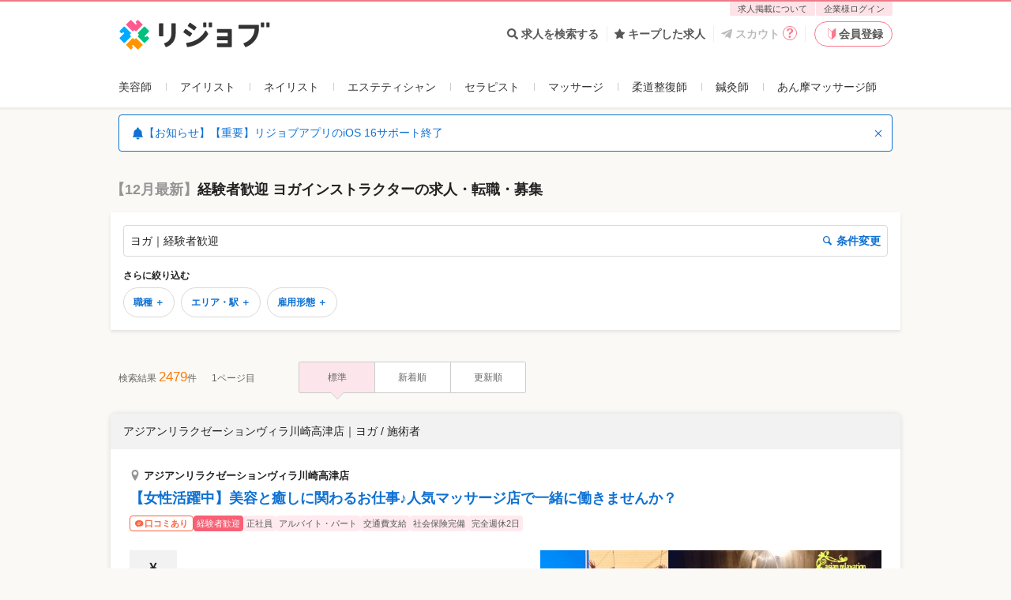

--- FILE ---
content_type: text/html; charset=utf-8
request_url: https://relax-job.com/yoga/feature/pr/experienced
body_size: 45260
content:
<!DOCTYPE html>
<html lang="ja" class="html--v3 html--v3-responsive is-pc">
<head>
  <meta charset="utf-8">
  <meta http-equiv="X-UA-Compatible" content="IE=edge">
<script type="text/javascript">window.NREUM||(NREUM={});NREUM.info={"beacon":"bam.nr-data.net","errorBeacon":"bam.nr-data.net","licenseKey":"2bd86599db","applicationID":"219798979","transactionName":"dApZFRFaWF1WQE1ERFIXaAcRWlpFVlwGHlVeHFhOCVpWQhxQF0JeWQBEEjxBTUFWbQRUVkMQRQQ=","queueTime":0,"applicationTime":202,"agent":""}</script>
<script type="text/javascript">(window.NREUM||(NREUM={})).init={privacy:{cookies_enabled:true},ajax:{deny_list:[]},session_trace:{sampling_rate:10.0,mode:"FIXED_RATE",enabled:true,error_sampling_rate:100.0},feature_flags:["soft_nav"],performance:{capture_marks:false,capture_detail:false,capture_measures:true}};(window.NREUM||(NREUM={})).loader_config={xpid:"VQcGV1NbCRACVVhVDgkOUV0=",licenseKey:"2bd86599db",applicationID:"219798979",browserID:"236093065"};;/*! For license information please see nr-loader-full-1.303.0.min.js.LICENSE.txt */
(()=>{var e,t,r={384:(e,t,r)=>{"use strict";r.d(t,{NT:()=>a,US:()=>u,Zm:()=>s,bQ:()=>d,dV:()=>c,pV:()=>l});var n=r(6154),i=r(1863),o=r(1910);const a={beacon:"bam.nr-data.net",errorBeacon:"bam.nr-data.net"};function s(){return n.gm.NREUM||(n.gm.NREUM={}),void 0===n.gm.newrelic&&(n.gm.newrelic=n.gm.NREUM),n.gm.NREUM}function c(){let e=s();return e.o||(e.o={ST:n.gm.setTimeout,SI:n.gm.setImmediate||n.gm.setInterval,CT:n.gm.clearTimeout,XHR:n.gm.XMLHttpRequest,REQ:n.gm.Request,EV:n.gm.Event,PR:n.gm.Promise,MO:n.gm.MutationObserver,FETCH:n.gm.fetch,WS:n.gm.WebSocket},(0,o.i)(...Object.values(e.o))),e}function d(e,t){let r=s();r.initializedAgents??={},t.initializedAt={ms:(0,i.t)(),date:new Date},r.initializedAgents[e]=t}function u(e,t){s()[e]=t}function l(){return function(){let e=s();const t=e.info||{};e.info={beacon:a.beacon,errorBeacon:a.errorBeacon,...t}}(),function(){let e=s();const t=e.init||{};e.init={...t}}(),c(),function(){let e=s();const t=e.loader_config||{};e.loader_config={...t}}(),s()}},782:(e,t,r)=>{"use strict";r.d(t,{T:()=>n});const n=r(860).K7.pageViewTiming},860:(e,t,r)=>{"use strict";r.d(t,{$J:()=>u,K7:()=>c,P3:()=>d,XX:()=>i,Yy:()=>s,df:()=>o,qY:()=>n,v4:()=>a});const n="events",i="jserrors",o="browser/blobs",a="rum",s="browser/logs",c={ajax:"ajax",genericEvents:"generic_events",jserrors:i,logging:"logging",metrics:"metrics",pageAction:"page_action",pageViewEvent:"page_view_event",pageViewTiming:"page_view_timing",sessionReplay:"session_replay",sessionTrace:"session_trace",softNav:"soft_navigations",spa:"spa"},d={[c.pageViewEvent]:1,[c.pageViewTiming]:2,[c.metrics]:3,[c.jserrors]:4,[c.spa]:5,[c.ajax]:6,[c.sessionTrace]:7,[c.softNav]:8,[c.sessionReplay]:9,[c.logging]:10,[c.genericEvents]:11},u={[c.pageViewEvent]:a,[c.pageViewTiming]:n,[c.ajax]:n,[c.spa]:n,[c.softNav]:n,[c.metrics]:i,[c.jserrors]:i,[c.sessionTrace]:o,[c.sessionReplay]:o,[c.logging]:s,[c.genericEvents]:"ins"}},944:(e,t,r)=>{"use strict";r.d(t,{R:()=>i});var n=r(3241);function i(e,t){"function"==typeof console.debug&&(console.debug("New Relic Warning: https://github.com/newrelic/newrelic-browser-agent/blob/main/docs/warning-codes.md#".concat(e),t),(0,n.W)({agentIdentifier:null,drained:null,type:"data",name:"warn",feature:"warn",data:{code:e,secondary:t}}))}},993:(e,t,r)=>{"use strict";r.d(t,{A$:()=>o,ET:()=>a,TZ:()=>s,p_:()=>i});var n=r(860);const i={ERROR:"ERROR",WARN:"WARN",INFO:"INFO",DEBUG:"DEBUG",TRACE:"TRACE"},o={OFF:0,ERROR:1,WARN:2,INFO:3,DEBUG:4,TRACE:5},a="log",s=n.K7.logging},1687:(e,t,r)=>{"use strict";r.d(t,{Ak:()=>d,Ze:()=>f,x3:()=>u});var n=r(3241),i=r(7836),o=r(3606),a=r(860),s=r(2646);const c={};function d(e,t){const r={staged:!1,priority:a.P3[t]||0};l(e),c[e].get(t)||c[e].set(t,r)}function u(e,t){e&&c[e]&&(c[e].get(t)&&c[e].delete(t),g(e,t,!1),c[e].size&&h(e))}function l(e){if(!e)throw new Error("agentIdentifier required");c[e]||(c[e]=new Map)}function f(e="",t="feature",r=!1){if(l(e),!e||!c[e].get(t)||r)return g(e,t);c[e].get(t).staged=!0,h(e)}function h(e){const t=Array.from(c[e]);t.every(([e,t])=>t.staged)&&(t.sort((e,t)=>e[1].priority-t[1].priority),t.forEach(([t])=>{c[e].delete(t),g(e,t)}))}function g(e,t,r=!0){const a=e?i.ee.get(e):i.ee,c=o.i.handlers;if(!a.aborted&&a.backlog&&c){if((0,n.W)({agentIdentifier:e,type:"lifecycle",name:"drain",feature:t}),r){const e=a.backlog[t],r=c[t];if(r){for(let t=0;e&&t<e.length;++t)p(e[t],r);Object.entries(r).forEach(([e,t])=>{Object.values(t||{}).forEach(t=>{t[0]?.on&&t[0]?.context()instanceof s.y&&t[0].on(e,t[1])})})}}a.isolatedBacklog||delete c[t],a.backlog[t]=null,a.emit("drain-"+t,[])}}function p(e,t){var r=e[1];Object.values(t[r]||{}).forEach(t=>{var r=e[0];if(t[0]===r){var n=t[1],i=e[3],o=e[2];n.apply(i,o)}})}},1741:(e,t,r)=>{"use strict";r.d(t,{W:()=>o});var n=r(944),i=r(4261);class o{#e(e,...t){if(this[e]!==o.prototype[e])return this[e](...t);(0,n.R)(35,e)}addPageAction(e,t){return this.#e(i.hG,e,t)}register(e){return this.#e(i.eY,e)}recordCustomEvent(e,t){return this.#e(i.fF,e,t)}setPageViewName(e,t){return this.#e(i.Fw,e,t)}setCustomAttribute(e,t,r){return this.#e(i.cD,e,t,r)}noticeError(e,t){return this.#e(i.o5,e,t)}setUserId(e){return this.#e(i.Dl,e)}setApplicationVersion(e){return this.#e(i.nb,e)}setErrorHandler(e){return this.#e(i.bt,e)}addRelease(e,t){return this.#e(i.k6,e,t)}log(e,t){return this.#e(i.$9,e,t)}start(){return this.#e(i.d3)}finished(e){return this.#e(i.BL,e)}recordReplay(){return this.#e(i.CH)}pauseReplay(){return this.#e(i.Tb)}addToTrace(e){return this.#e(i.U2,e)}setCurrentRouteName(e){return this.#e(i.PA,e)}interaction(e){return this.#e(i.dT,e)}wrapLogger(e,t,r){return this.#e(i.Wb,e,t,r)}measure(e,t){return this.#e(i.V1,e,t)}consent(e){return this.#e(i.Pv,e)}}},1863:(e,t,r)=>{"use strict";function n(){return Math.floor(performance.now())}r.d(t,{t:()=>n})},1910:(e,t,r)=>{"use strict";r.d(t,{i:()=>o});var n=r(944);const i=new Map;function o(...e){return e.every(e=>{if(i.has(e))return i.get(e);const t="function"==typeof e&&e.toString().includes("[native code]");return t||(0,n.R)(64,e?.name||e?.toString()),i.set(e,t),t})}},2555:(e,t,r)=>{"use strict";r.d(t,{D:()=>s,f:()=>a});var n=r(384),i=r(8122);const o={beacon:n.NT.beacon,errorBeacon:n.NT.errorBeacon,licenseKey:void 0,applicationID:void 0,sa:void 0,queueTime:void 0,applicationTime:void 0,ttGuid:void 0,user:void 0,account:void 0,product:void 0,extra:void 0,jsAttributes:{},userAttributes:void 0,atts:void 0,transactionName:void 0,tNamePlain:void 0};function a(e){try{return!!e.licenseKey&&!!e.errorBeacon&&!!e.applicationID}catch(e){return!1}}const s=e=>(0,i.a)(e,o)},2614:(e,t,r)=>{"use strict";r.d(t,{BB:()=>a,H3:()=>n,g:()=>d,iL:()=>c,tS:()=>s,uh:()=>i,wk:()=>o});const n="NRBA",i="SESSION",o=144e5,a=18e5,s={STARTED:"session-started",PAUSE:"session-pause",RESET:"session-reset",RESUME:"session-resume",UPDATE:"session-update"},c={SAME_TAB:"same-tab",CROSS_TAB:"cross-tab"},d={OFF:0,FULL:1,ERROR:2}},2646:(e,t,r)=>{"use strict";r.d(t,{y:()=>n});class n{constructor(e){this.contextId=e}}},2843:(e,t,r)=>{"use strict";r.d(t,{u:()=>i});var n=r(3878);function i(e,t=!1,r,i){(0,n.DD)("visibilitychange",function(){if(t)return void("hidden"===document.visibilityState&&e());e(document.visibilityState)},r,i)}},3241:(e,t,r)=>{"use strict";r.d(t,{W:()=>o});var n=r(6154);const i="newrelic";function o(e={}){try{n.gm.dispatchEvent(new CustomEvent(i,{detail:e}))}catch(e){}}},3304:(e,t,r)=>{"use strict";r.d(t,{A:()=>o});var n=r(7836);const i=()=>{const e=new WeakSet;return(t,r)=>{if("object"==typeof r&&null!==r){if(e.has(r))return;e.add(r)}return r}};function o(e){try{return JSON.stringify(e,i())??""}catch(e){try{n.ee.emit("internal-error",[e])}catch(e){}return""}}},3333:(e,t,r)=>{"use strict";r.d(t,{$v:()=>u,TZ:()=>n,Xh:()=>c,Zp:()=>i,kd:()=>d,mq:()=>s,nf:()=>a,qN:()=>o});const n=r(860).K7.genericEvents,i=["auxclick","click","copy","keydown","paste","scrollend"],o=["focus","blur"],a=4,s=1e3,c=2e3,d=["PageAction","UserAction","BrowserPerformance"],u={RESOURCES:"experimental.resources",REGISTER:"register"}},3434:(e,t,r)=>{"use strict";r.d(t,{Jt:()=>o,YM:()=>d});var n=r(7836),i=r(5607);const o="nr@original:".concat(i.W),a=50;var s=Object.prototype.hasOwnProperty,c=!1;function d(e,t){return e||(e=n.ee),r.inPlace=function(e,t,n,i,o){n||(n="");const a="-"===n.charAt(0);for(let s=0;s<t.length;s++){const c=t[s],d=e[c];l(d)||(e[c]=r(d,a?c+n:n,i,c,o))}},r.flag=o,r;function r(t,r,n,c,d){return l(t)?t:(r||(r=""),nrWrapper[o]=t,function(e,t,r){if(Object.defineProperty&&Object.keys)try{return Object.keys(e).forEach(function(r){Object.defineProperty(t,r,{get:function(){return e[r]},set:function(t){return e[r]=t,t}})}),t}catch(e){u([e],r)}for(var n in e)s.call(e,n)&&(t[n]=e[n])}(t,nrWrapper,e),nrWrapper);function nrWrapper(){var o,s,l,f;let h;try{s=this,o=[...arguments],l="function"==typeof n?n(o,s):n||{}}catch(t){u([t,"",[o,s,c],l],e)}i(r+"start",[o,s,c],l,d);const g=performance.now();let p;try{return f=t.apply(s,o),p=performance.now(),f}catch(e){throw p=performance.now(),i(r+"err",[o,s,e],l,d),h=e,h}finally{const e=p-g,t={start:g,end:p,duration:e,isLongTask:e>=a,methodName:c,thrownError:h};t.isLongTask&&i("long-task",[t,s],l,d),i(r+"end",[o,s,f],l,d)}}}function i(r,n,i,o){if(!c||t){var a=c;c=!0;try{e.emit(r,n,i,t,o)}catch(t){u([t,r,n,i],e)}c=a}}}function u(e,t){t||(t=n.ee);try{t.emit("internal-error",e)}catch(e){}}function l(e){return!(e&&"function"==typeof e&&e.apply&&!e[o])}},3606:(e,t,r)=>{"use strict";r.d(t,{i:()=>o});var n=r(9908);o.on=a;var i=o.handlers={};function o(e,t,r,o){a(o||n.d,i,e,t,r)}function a(e,t,r,i,o){o||(o="feature"),e||(e=n.d);var a=t[o]=t[o]||{};(a[r]=a[r]||[]).push([e,i])}},3738:(e,t,r)=>{"use strict";r.d(t,{He:()=>i,Kp:()=>s,Lc:()=>d,Rz:()=>u,TZ:()=>n,bD:()=>o,d3:()=>a,jx:()=>l,sl:()=>f,uP:()=>c});const n=r(860).K7.sessionTrace,i="bstResource",o="resource",a="-start",s="-end",c="fn"+a,d="fn"+s,u="pushState",l=1e3,f=3e4},3785:(e,t,r)=>{"use strict";r.d(t,{R:()=>c,b:()=>d});var n=r(9908),i=r(1863),o=r(860),a=r(8154),s=r(993);function c(e,t,r={},c=s.p_.INFO,d,u=(0,i.t)()){(0,n.p)(a.xV,["API/logging/".concat(c.toLowerCase(),"/called")],void 0,o.K7.metrics,e),(0,n.p)(s.ET,[u,t,r,c,d],void 0,o.K7.logging,e)}function d(e){return"string"==typeof e&&Object.values(s.p_).some(t=>t===e.toUpperCase().trim())}},3878:(e,t,r)=>{"use strict";function n(e,t){return{capture:e,passive:!1,signal:t}}function i(e,t,r=!1,i){window.addEventListener(e,t,n(r,i))}function o(e,t,r=!1,i){document.addEventListener(e,t,n(r,i))}r.d(t,{DD:()=>o,jT:()=>n,sp:()=>i})},4234:(e,t,r)=>{"use strict";r.d(t,{W:()=>o});var n=r(7836),i=r(1687);class o{constructor(e,t){this.agentIdentifier=e,this.ee=n.ee.get(e),this.featureName=t,this.blocked=!1}deregisterDrain(){(0,i.x3)(this.agentIdentifier,this.featureName)}}},4261:(e,t,r)=>{"use strict";r.d(t,{$9:()=>d,BL:()=>s,CH:()=>h,Dl:()=>R,Fw:()=>y,PA:()=>m,Pl:()=>n,Pv:()=>_,Tb:()=>l,U2:()=>o,V1:()=>T,Wb:()=>x,bt:()=>b,cD:()=>v,d3:()=>w,dT:()=>c,eY:()=>g,fF:()=>f,hG:()=>i,k6:()=>a,nb:()=>p,o5:()=>u});const n="api-",i="addPageAction",o="addToTrace",a="addRelease",s="finished",c="interaction",d="log",u="noticeError",l="pauseReplay",f="recordCustomEvent",h="recordReplay",g="register",p="setApplicationVersion",m="setCurrentRouteName",v="setCustomAttribute",b="setErrorHandler",y="setPageViewName",R="setUserId",w="start",x="wrapLogger",T="measure",_="consent"},4387:(e,t,r)=>{"use strict";function n(e={}){return!(!e.id||!e.name)}function i(e){return"string"==typeof e&&e.trim().length<501||"number"==typeof e}function o(e,t){if(2!==t?.harvestEndpointVersion)return{};const r=t.agentRef.runtime.appMetadata.agents[0].entityGuid;return n(e)?{"mfe.id":e.id,"mfe.name":e.name,eventSource:e.eventSource,"parent.id":e.parent?.id||r}:{"entity.guid":r,appId:t.agentRef.info.applicationID}}r.d(t,{Ux:()=>o,c7:()=>n,yo:()=>i})},5205:(e,t,r)=>{"use strict";r.d(t,{j:()=>A});var n=r(384),i=r(1741);var o=r(2555),a=r(3333);const s=e=>{if(!e||"string"!=typeof e)return!1;try{document.createDocumentFragment().querySelector(e)}catch{return!1}return!0};var c=r(2614),d=r(944),u=r(8122);const l="[data-nr-mask]",f=e=>(0,u.a)(e,(()=>{const e={feature_flags:[],experimental:{allow_registered_children:!1,resources:!1},mask_selector:"*",block_selector:"[data-nr-block]",mask_input_options:{color:!1,date:!1,"datetime-local":!1,email:!1,month:!1,number:!1,range:!1,search:!1,tel:!1,text:!1,time:!1,url:!1,week:!1,textarea:!1,select:!1,password:!0}};return{ajax:{deny_list:void 0,block_internal:!0,enabled:!0,autoStart:!0},api:{get allow_registered_children(){return e.feature_flags.includes(a.$v.REGISTER)||e.experimental.allow_registered_children},set allow_registered_children(t){e.experimental.allow_registered_children=t},duplicate_registered_data:!1},browser_consent_mode:{enabled:!1},distributed_tracing:{enabled:void 0,exclude_newrelic_header:void 0,cors_use_newrelic_header:void 0,cors_use_tracecontext_headers:void 0,allowed_origins:void 0},get feature_flags(){return e.feature_flags},set feature_flags(t){e.feature_flags=t},generic_events:{enabled:!0,autoStart:!0},harvest:{interval:30},jserrors:{enabled:!0,autoStart:!0},logging:{enabled:!0,autoStart:!0},metrics:{enabled:!0,autoStart:!0},obfuscate:void 0,page_action:{enabled:!0},page_view_event:{enabled:!0,autoStart:!0},page_view_timing:{enabled:!0,autoStart:!0},performance:{capture_marks:!1,capture_measures:!1,capture_detail:!0,resources:{get enabled(){return e.feature_flags.includes(a.$v.RESOURCES)||e.experimental.resources},set enabled(t){e.experimental.resources=t},asset_types:[],first_party_domains:[],ignore_newrelic:!0}},privacy:{cookies_enabled:!0},proxy:{assets:void 0,beacon:void 0},session:{expiresMs:c.wk,inactiveMs:c.BB},session_replay:{autoStart:!0,enabled:!1,preload:!1,sampling_rate:10,error_sampling_rate:100,collect_fonts:!1,inline_images:!1,fix_stylesheets:!0,mask_all_inputs:!0,get mask_text_selector(){return e.mask_selector},set mask_text_selector(t){s(t)?e.mask_selector="".concat(t,",").concat(l):""===t||null===t?e.mask_selector=l:(0,d.R)(5,t)},get block_class(){return"nr-block"},get ignore_class(){return"nr-ignore"},get mask_text_class(){return"nr-mask"},get block_selector(){return e.block_selector},set block_selector(t){s(t)?e.block_selector+=",".concat(t):""!==t&&(0,d.R)(6,t)},get mask_input_options(){return e.mask_input_options},set mask_input_options(t){t&&"object"==typeof t?e.mask_input_options={...t,password:!0}:(0,d.R)(7,t)}},session_trace:{enabled:!0,autoStart:!0},soft_navigations:{enabled:!0,autoStart:!0},spa:{enabled:!0,autoStart:!0},ssl:void 0,user_actions:{enabled:!0,elementAttributes:["id","className","tagName","type"]}}})());var h=r(6154),g=r(9324);let p=0;const m={buildEnv:g.F3,distMethod:g.Xs,version:g.xv,originTime:h.WN},v={consented:!1},b={appMetadata:{},get consented(){return this.session?.state?.consent||v.consented},set consented(e){v.consented=e},customTransaction:void 0,denyList:void 0,disabled:!1,harvester:void 0,isolatedBacklog:!1,isRecording:!1,loaderType:void 0,maxBytes:3e4,obfuscator:void 0,onerror:void 0,ptid:void 0,releaseIds:{},session:void 0,timeKeeper:void 0,registeredEntities:[],jsAttributesMetadata:{bytes:0},get harvestCount(){return++p}},y=e=>{const t=(0,u.a)(e,b),r=Object.keys(m).reduce((e,t)=>(e[t]={value:m[t],writable:!1,configurable:!0,enumerable:!0},e),{});return Object.defineProperties(t,r)};var R=r(5701);const w=e=>{const t=e.startsWith("http");e+="/",r.p=t?e:"https://"+e};var x=r(7836),T=r(3241);const _={accountID:void 0,trustKey:void 0,agentID:void 0,licenseKey:void 0,applicationID:void 0,xpid:void 0},E=e=>(0,u.a)(e,_),S=new Set;function A(e,t={},r,a){let{init:s,info:c,loader_config:d,runtime:u={},exposed:l=!0}=t;if(!c){const e=(0,n.pV)();s=e.init,c=e.info,d=e.loader_config}e.init=f(s||{}),e.loader_config=E(d||{}),c.jsAttributes??={},h.bv&&(c.jsAttributes.isWorker=!0),e.info=(0,o.D)(c);const g=e.init,p=[c.beacon,c.errorBeacon];S.has(e.agentIdentifier)||(g.proxy.assets&&(w(g.proxy.assets),p.push(g.proxy.assets)),g.proxy.beacon&&p.push(g.proxy.beacon),e.beacons=[...p],function(e){const t=(0,n.pV)();Object.getOwnPropertyNames(i.W.prototype).forEach(r=>{const n=i.W.prototype[r];if("function"!=typeof n||"constructor"===n)return;let o=t[r];e[r]&&!1!==e.exposed&&"micro-agent"!==e.runtime?.loaderType&&(t[r]=(...t)=>{const n=e[r](...t);return o?o(...t):n})})}(e),(0,n.US)("activatedFeatures",R.B),e.runSoftNavOverSpa&&=!0===g.soft_navigations.enabled&&g.feature_flags.includes("soft_nav")),u.denyList=[...g.ajax.deny_list||[],...g.ajax.block_internal?p:[]],u.ptid=e.agentIdentifier,u.loaderType=r,e.runtime=y(u),S.has(e.agentIdentifier)||(e.ee=x.ee.get(e.agentIdentifier),e.exposed=l,(0,T.W)({agentIdentifier:e.agentIdentifier,drained:!!R.B?.[e.agentIdentifier],type:"lifecycle",name:"initialize",feature:void 0,data:e.config})),S.add(e.agentIdentifier)}},5270:(e,t,r)=>{"use strict";r.d(t,{Aw:()=>a,SR:()=>o,rF:()=>s});var n=r(384),i=r(7767);function o(e){return!!(0,n.dV)().o.MO&&(0,i.V)(e)&&!0===e?.session_trace.enabled}function a(e){return!0===e?.session_replay.preload&&o(e)}function s(e,t){try{if("string"==typeof t?.type){if("password"===t.type.toLowerCase())return"*".repeat(e?.length||0);if(void 0!==t?.dataset?.nrUnmask||t?.classList?.contains("nr-unmask"))return e}}catch(e){}return"string"==typeof e?e.replace(/[\S]/g,"*"):"*".repeat(e?.length||0)}},5289:(e,t,r)=>{"use strict";r.d(t,{GG:()=>o,Qr:()=>s,sB:()=>a});var n=r(3878);function i(){return"undefined"==typeof document||"complete"===document.readyState}function o(e,t){if(i())return e();(0,n.sp)("load",e,t)}function a(e){if(i())return e();(0,n.DD)("DOMContentLoaded",e)}function s(e){if(i())return e();(0,n.sp)("popstate",e)}},5607:(e,t,r)=>{"use strict";r.d(t,{W:()=>n});const n=(0,r(9566).bz)()},5701:(e,t,r)=>{"use strict";r.d(t,{B:()=>o,t:()=>a});var n=r(3241);const i=new Set,o={};function a(e,t){const r=t.agentIdentifier;o[r]??={},e&&"object"==typeof e&&(i.has(r)||(t.ee.emit("rumresp",[e]),o[r]=e,i.add(r),(0,n.W)({agentIdentifier:r,loaded:!0,drained:!0,type:"lifecycle",name:"load",feature:void 0,data:e})))}},6154:(e,t,r)=>{"use strict";r.d(t,{OF:()=>d,RI:()=>i,WN:()=>f,bv:()=>o,gm:()=>a,lR:()=>l,m:()=>c,mw:()=>s,sb:()=>u});var n=r(1863);const i="undefined"!=typeof window&&!!window.document,o="undefined"!=typeof WorkerGlobalScope&&("undefined"!=typeof self&&self instanceof WorkerGlobalScope&&self.navigator instanceof WorkerNavigator||"undefined"!=typeof globalThis&&globalThis instanceof WorkerGlobalScope&&globalThis.navigator instanceof WorkerNavigator),a=i?window:"undefined"!=typeof WorkerGlobalScope&&("undefined"!=typeof self&&self instanceof WorkerGlobalScope&&self||"undefined"!=typeof globalThis&&globalThis instanceof WorkerGlobalScope&&globalThis),s=Boolean("hidden"===a?.document?.visibilityState),c=""+a?.location,d=/iPad|iPhone|iPod/.test(a.navigator?.userAgent),u=d&&"undefined"==typeof SharedWorker,l=(()=>{const e=a.navigator?.userAgent?.match(/Firefox[/\s](\d+\.\d+)/);return Array.isArray(e)&&e.length>=2?+e[1]:0})(),f=Date.now()-(0,n.t)()},6344:(e,t,r)=>{"use strict";r.d(t,{BB:()=>u,Qb:()=>l,TZ:()=>i,Ug:()=>a,Vh:()=>o,_s:()=>s,bc:()=>d,yP:()=>c});var n=r(2614);const i=r(860).K7.sessionReplay,o="errorDuringReplay",a=.12,s={DomContentLoaded:0,Load:1,FullSnapshot:2,IncrementalSnapshot:3,Meta:4,Custom:5},c={[n.g.ERROR]:15e3,[n.g.FULL]:3e5,[n.g.OFF]:0},d={RESET:{message:"Session was reset",sm:"Reset"},IMPORT:{message:"Recorder failed to import",sm:"Import"},TOO_MANY:{message:"429: Too Many Requests",sm:"Too-Many"},TOO_BIG:{message:"Payload was too large",sm:"Too-Big"},CROSS_TAB:{message:"Session Entity was set to OFF on another tab",sm:"Cross-Tab"},ENTITLEMENTS:{message:"Session Replay is not allowed and will not be started",sm:"Entitlement"}},u=5e3,l={API:"api",RESUME:"resume",SWITCH_TO_FULL:"switchToFull",INITIALIZE:"initialize",PRELOAD:"preload"}},6389:(e,t,r)=>{"use strict";function n(e,t=500,r={}){const n=r?.leading||!1;let i;return(...r)=>{n&&void 0===i&&(e.apply(this,r),i=setTimeout(()=>{i=clearTimeout(i)},t)),n||(clearTimeout(i),i=setTimeout(()=>{e.apply(this,r)},t))}}function i(e){let t=!1;return(...r)=>{t||(t=!0,e.apply(this,r))}}r.d(t,{J:()=>i,s:()=>n})},6630:(e,t,r)=>{"use strict";r.d(t,{T:()=>n});const n=r(860).K7.pageViewEvent},6774:(e,t,r)=>{"use strict";r.d(t,{T:()=>n});const n=r(860).K7.jserrors},7295:(e,t,r)=>{"use strict";r.d(t,{Xv:()=>a,gX:()=>i,iW:()=>o});var n=[];function i(e){if(!e||o(e))return!1;if(0===n.length)return!0;for(var t=0;t<n.length;t++){var r=n[t];if("*"===r.hostname)return!1;if(s(r.hostname,e.hostname)&&c(r.pathname,e.pathname))return!1}return!0}function o(e){return void 0===e.hostname}function a(e){if(n=[],e&&e.length)for(var t=0;t<e.length;t++){let r=e[t];if(!r)continue;0===r.indexOf("http://")?r=r.substring(7):0===r.indexOf("https://")&&(r=r.substring(8));const i=r.indexOf("/");let o,a;i>0?(o=r.substring(0,i),a=r.substring(i)):(o=r,a="");let[s]=o.split(":");n.push({hostname:s,pathname:a})}}function s(e,t){return!(e.length>t.length)&&t.indexOf(e)===t.length-e.length}function c(e,t){return 0===e.indexOf("/")&&(e=e.substring(1)),0===t.indexOf("/")&&(t=t.substring(1)),""===e||e===t}},7485:(e,t,r)=>{"use strict";r.d(t,{D:()=>i});var n=r(6154);function i(e){if(0===(e||"").indexOf("data:"))return{protocol:"data"};try{const t=new URL(e,location.href),r={port:t.port,hostname:t.hostname,pathname:t.pathname,search:t.search,protocol:t.protocol.slice(0,t.protocol.indexOf(":")),sameOrigin:t.protocol===n.gm?.location?.protocol&&t.host===n.gm?.location?.host};return r.port&&""!==r.port||("http:"===t.protocol&&(r.port="80"),"https:"===t.protocol&&(r.port="443")),r.pathname&&""!==r.pathname?r.pathname.startsWith("/")||(r.pathname="/".concat(r.pathname)):r.pathname="/",r}catch(e){return{}}}},7699:(e,t,r)=>{"use strict";r.d(t,{It:()=>o,KC:()=>s,No:()=>i,qh:()=>a});var n=r(860);const i=16e3,o=1e6,a="SESSION_ERROR",s={[n.K7.logging]:!0,[n.K7.genericEvents]:!1,[n.K7.jserrors]:!1,[n.K7.ajax]:!1}},7767:(e,t,r)=>{"use strict";r.d(t,{V:()=>i});var n=r(6154);const i=e=>n.RI&&!0===e?.privacy.cookies_enabled},7836:(e,t,r)=>{"use strict";r.d(t,{P:()=>s,ee:()=>c});var n=r(384),i=r(8990),o=r(2646),a=r(5607);const s="nr@context:".concat(a.W),c=function e(t,r){var n={},a={},u={},l=!1;try{l=16===r.length&&d.initializedAgents?.[r]?.runtime.isolatedBacklog}catch(e){}var f={on:g,addEventListener:g,removeEventListener:function(e,t){var r=n[e];if(!r)return;for(var i=0;i<r.length;i++)r[i]===t&&r.splice(i,1)},emit:function(e,r,n,i,o){!1!==o&&(o=!0);if(c.aborted&&!i)return;t&&o&&t.emit(e,r,n);var s=h(n);p(e).forEach(e=>{e.apply(s,r)});var d=v()[a[e]];d&&d.push([f,e,r,s]);return s},get:m,listeners:p,context:h,buffer:function(e,t){const r=v();if(t=t||"feature",f.aborted)return;Object.entries(e||{}).forEach(([e,n])=>{a[n]=t,t in r||(r[t]=[])})},abort:function(){f._aborted=!0,Object.keys(f.backlog).forEach(e=>{delete f.backlog[e]})},isBuffering:function(e){return!!v()[a[e]]},debugId:r,backlog:l?{}:t&&"object"==typeof t.backlog?t.backlog:{},isolatedBacklog:l};return Object.defineProperty(f,"aborted",{get:()=>{let e=f._aborted||!1;return e||(t&&(e=t.aborted),e)}}),f;function h(e){return e&&e instanceof o.y?e:e?(0,i.I)(e,s,()=>new o.y(s)):new o.y(s)}function g(e,t){n[e]=p(e).concat(t)}function p(e){return n[e]||[]}function m(t){return u[t]=u[t]||e(f,t)}function v(){return f.backlog}}(void 0,"globalEE"),d=(0,n.Zm)();d.ee||(d.ee=c)},8122:(e,t,r)=>{"use strict";r.d(t,{a:()=>i});var n=r(944);function i(e,t){try{if(!e||"object"!=typeof e)return(0,n.R)(3);if(!t||"object"!=typeof t)return(0,n.R)(4);const r=Object.create(Object.getPrototypeOf(t),Object.getOwnPropertyDescriptors(t)),o=0===Object.keys(r).length?e:r;for(let a in o)if(void 0!==e[a])try{if(null===e[a]){r[a]=null;continue}Array.isArray(e[a])&&Array.isArray(t[a])?r[a]=Array.from(new Set([...e[a],...t[a]])):"object"==typeof e[a]&&"object"==typeof t[a]?r[a]=i(e[a],t[a]):r[a]=e[a]}catch(e){r[a]||(0,n.R)(1,e)}return r}catch(e){(0,n.R)(2,e)}}},8139:(e,t,r)=>{"use strict";r.d(t,{u:()=>f});var n=r(7836),i=r(3434),o=r(8990),a=r(6154);const s={},c=a.gm.XMLHttpRequest,d="addEventListener",u="removeEventListener",l="nr@wrapped:".concat(n.P);function f(e){var t=function(e){return(e||n.ee).get("events")}(e);if(s[t.debugId]++)return t;s[t.debugId]=1;var r=(0,i.YM)(t,!0);function f(e){r.inPlace(e,[d,u],"-",g)}function g(e,t){return e[1]}return"getPrototypeOf"in Object&&(a.RI&&h(document,f),c&&h(c.prototype,f),h(a.gm,f)),t.on(d+"-start",function(e,t){var n=e[1];if(null!==n&&("function"==typeof n||"object"==typeof n)&&"newrelic"!==e[0]){var i=(0,o.I)(n,l,function(){var e={object:function(){if("function"!=typeof n.handleEvent)return;return n.handleEvent.apply(n,arguments)},function:n}[typeof n];return e?r(e,"fn-",null,e.name||"anonymous"):n});this.wrapped=e[1]=i}}),t.on(u+"-start",function(e){e[1]=this.wrapped||e[1]}),t}function h(e,t,...r){let n=e;for(;"object"==typeof n&&!Object.prototype.hasOwnProperty.call(n,d);)n=Object.getPrototypeOf(n);n&&t(n,...r)}},8154:(e,t,r)=>{"use strict";r.d(t,{z_:()=>o,XG:()=>s,TZ:()=>n,rs:()=>i,xV:()=>a});r(6154),r(9566),r(384);const n=r(860).K7.metrics,i="sm",o="cm",a="storeSupportabilityMetrics",s="storeEventMetrics"},8374:(e,t,r)=>{r.nc=(()=>{try{return document?.currentScript?.nonce}catch(e){}return""})()},8990:(e,t,r)=>{"use strict";r.d(t,{I:()=>i});var n=Object.prototype.hasOwnProperty;function i(e,t,r){if(n.call(e,t))return e[t];var i=r();if(Object.defineProperty&&Object.keys)try{return Object.defineProperty(e,t,{value:i,writable:!0,enumerable:!1}),i}catch(e){}return e[t]=i,i}},9300:(e,t,r)=>{"use strict";r.d(t,{T:()=>n});const n=r(860).K7.ajax},9324:(e,t,r)=>{"use strict";r.d(t,{AJ:()=>a,F3:()=>i,Xs:()=>o,Yq:()=>s,xv:()=>n});const n="1.303.0",i="PROD",o="CDN",a="@newrelic/rrweb",s="1.0.1"},9566:(e,t,r)=>{"use strict";r.d(t,{LA:()=>s,ZF:()=>c,bz:()=>a,el:()=>d});var n=r(6154);const i="xxxxxxxx-xxxx-4xxx-yxxx-xxxxxxxxxxxx";function o(e,t){return e?15&e[t]:16*Math.random()|0}function a(){const e=n.gm?.crypto||n.gm?.msCrypto;let t,r=0;return e&&e.getRandomValues&&(t=e.getRandomValues(new Uint8Array(30))),i.split("").map(e=>"x"===e?o(t,r++).toString(16):"y"===e?(3&o()|8).toString(16):e).join("")}function s(e){const t=n.gm?.crypto||n.gm?.msCrypto;let r,i=0;t&&t.getRandomValues&&(r=t.getRandomValues(new Uint8Array(e)));const a=[];for(var s=0;s<e;s++)a.push(o(r,i++).toString(16));return a.join("")}function c(){return s(16)}function d(){return s(32)}},9908:(e,t,r)=>{"use strict";r.d(t,{d:()=>n,p:()=>i});var n=r(7836).ee.get("handle");function i(e,t,r,i,o){o?(o.buffer([e],i),o.emit(e,t,r)):(n.buffer([e],i),n.emit(e,t,r))}}},n={};function i(e){var t=n[e];if(void 0!==t)return t.exports;var o=n[e]={exports:{}};return r[e](o,o.exports,i),o.exports}i.m=r,i.d=(e,t)=>{for(var r in t)i.o(t,r)&&!i.o(e,r)&&Object.defineProperty(e,r,{enumerable:!0,get:t[r]})},i.f={},i.e=e=>Promise.all(Object.keys(i.f).reduce((t,r)=>(i.f[r](e,t),t),[])),i.u=e=>({95:"nr-full-compressor",222:"nr-full-recorder",891:"nr-full"}[e]+"-1.303.0.min.js"),i.o=(e,t)=>Object.prototype.hasOwnProperty.call(e,t),e={},t="NRBA-1.303.0.PROD:",i.l=(r,n,o,a)=>{if(e[r])e[r].push(n);else{var s,c;if(void 0!==o)for(var d=document.getElementsByTagName("script"),u=0;u<d.length;u++){var l=d[u];if(l.getAttribute("src")==r||l.getAttribute("data-webpack")==t+o){s=l;break}}if(!s){c=!0;var f={891:"sha512-NjTqL37sTIH4ScIjNMSN8m6Ynix4ZSYE49nDzHKiY6gYpNUuEOsC1/5QN5HnuxkYRqn2UlQDJVp4sxJyZEdGXA==",222:"sha512-0Y12t8M+YYLQtd24mGFaBCMEF/U0XGMH+5jVd//rR5jMLhAjTiUIGsby5zwArCbwpIU85j9WgCsn728Y4lf2NQ==",95:"sha512-3/nNcQ5eHnNm+Fc0f0wb/kotkbeU0ggV73r7XesXbR9XYUmBehQI//8iIWuBOFQRevQeyCf3b+bke4vD3EYVaw=="};(s=document.createElement("script")).charset="utf-8",i.nc&&s.setAttribute("nonce",i.nc),s.setAttribute("data-webpack",t+o),s.src=r,0!==s.src.indexOf(window.location.origin+"/")&&(s.crossOrigin="anonymous"),f[a]&&(s.integrity=f[a])}e[r]=[n];var h=(t,n)=>{s.onerror=s.onload=null,clearTimeout(g);var i=e[r];if(delete e[r],s.parentNode&&s.parentNode.removeChild(s),i&&i.forEach(e=>e(n)),t)return t(n)},g=setTimeout(h.bind(null,void 0,{type:"timeout",target:s}),12e4);s.onerror=h.bind(null,s.onerror),s.onload=h.bind(null,s.onload),c&&document.head.appendChild(s)}},i.r=e=>{"undefined"!=typeof Symbol&&Symbol.toStringTag&&Object.defineProperty(e,Symbol.toStringTag,{value:"Module"}),Object.defineProperty(e,"__esModule",{value:!0})},i.p="https://js-agent.newrelic.com/",(()=>{var e={85:0,959:0};i.f.j=(t,r)=>{var n=i.o(e,t)?e[t]:void 0;if(0!==n)if(n)r.push(n[2]);else{var o=new Promise((r,i)=>n=e[t]=[r,i]);r.push(n[2]=o);var a=i.p+i.u(t),s=new Error;i.l(a,r=>{if(i.o(e,t)&&(0!==(n=e[t])&&(e[t]=void 0),n)){var o=r&&("load"===r.type?"missing":r.type),a=r&&r.target&&r.target.src;s.message="Loading chunk "+t+" failed.\n("+o+": "+a+")",s.name="ChunkLoadError",s.type=o,s.request=a,n[1](s)}},"chunk-"+t,t)}};var t=(t,r)=>{var n,o,[a,s,c]=r,d=0;if(a.some(t=>0!==e[t])){for(n in s)i.o(s,n)&&(i.m[n]=s[n]);if(c)c(i)}for(t&&t(r);d<a.length;d++)o=a[d],i.o(e,o)&&e[o]&&e[o][0](),e[o]=0},r=self["webpackChunk:NRBA-1.303.0.PROD"]=self["webpackChunk:NRBA-1.303.0.PROD"]||[];r.forEach(t.bind(null,0)),r.push=t.bind(null,r.push.bind(r))})(),(()=>{"use strict";i(8374);var e=i(9566),t=i(1741);class r extends t.W{agentIdentifier=(0,e.LA)(16)}var n=i(860);const o=Object.values(n.K7);var a=i(5205);var s=i(9908),c=i(1863),d=i(4261),u=i(3241),l=i(944),f=i(5701),h=i(8154);function g(e,t,i,o){const a=o||i;!a||a[e]&&a[e]!==r.prototype[e]||(a[e]=function(){(0,s.p)(h.xV,["API/"+e+"/called"],void 0,n.K7.metrics,i.ee),(0,u.W)({agentIdentifier:i.agentIdentifier,drained:!!f.B?.[i.agentIdentifier],type:"data",name:"api",feature:d.Pl+e,data:{}});try{return t.apply(this,arguments)}catch(e){(0,l.R)(23,e)}})}function p(e,t,r,n,i){const o=e.info;null===r?delete o.jsAttributes[t]:o.jsAttributes[t]=r,(i||null===r)&&(0,s.p)(d.Pl+n,[(0,c.t)(),t,r],void 0,"session",e.ee)}var m=i(1687),v=i(4234),b=i(5289),y=i(6154),R=i(5270),w=i(7767),x=i(6389),T=i(7699);class _ extends v.W{constructor(e,t){super(e.agentIdentifier,t),this.agentRef=e,this.abortHandler=void 0,this.featAggregate=void 0,this.loadedSuccessfully=void 0,this.onAggregateImported=new Promise(e=>{this.loadedSuccessfully=e}),this.deferred=Promise.resolve(),!1===e.init[this.featureName].autoStart?this.deferred=new Promise((t,r)=>{this.ee.on("manual-start-all",(0,x.J)(()=>{(0,m.Ak)(e.agentIdentifier,this.featureName),t()}))}):(0,m.Ak)(e.agentIdentifier,t)}importAggregator(e,t,r={}){if(this.featAggregate)return;const n=async()=>{let n;await this.deferred;try{if((0,w.V)(e.init)){const{setupAgentSession:t}=await i.e(891).then(i.bind(i,8766));n=t(e)}}catch(e){(0,l.R)(20,e),this.ee.emit("internal-error",[e]),(0,s.p)(T.qh,[e],void 0,this.featureName,this.ee)}try{if(!this.#t(this.featureName,n,e.init))return(0,m.Ze)(this.agentIdentifier,this.featureName),void this.loadedSuccessfully(!1);const{Aggregate:i}=await t();this.featAggregate=new i(e,r),e.runtime.harvester.initializedAggregates.push(this.featAggregate),this.loadedSuccessfully(!0)}catch(e){(0,l.R)(34,e),this.abortHandler?.(),(0,m.Ze)(this.agentIdentifier,this.featureName,!0),this.loadedSuccessfully(!1),this.ee&&this.ee.abort()}};y.RI?(0,b.GG)(()=>n(),!0):n()}#t(e,t,r){if(this.blocked)return!1;switch(e){case n.K7.sessionReplay:return(0,R.SR)(r)&&!!t;case n.K7.sessionTrace:return!!t;default:return!0}}}var E=i(6630),S=i(2614);class A extends _{static featureName=E.T;constructor(e){var t;super(e,E.T),this.setupInspectionEvents(e.agentIdentifier),t=e,g(d.Fw,function(e,r){"string"==typeof e&&("/"!==e.charAt(0)&&(e="/"+e),t.runtime.customTransaction=(r||"http://custom.transaction")+e,(0,s.p)(d.Pl+d.Fw,[(0,c.t)()],void 0,void 0,t.ee))},t),this.importAggregator(e,()=>i.e(891).then(i.bind(i,7550)))}setupInspectionEvents(e){const t=(t,r)=>{t&&(0,u.W)({agentIdentifier:e,timeStamp:t.timeStamp,loaded:"complete"===t.target.readyState,type:"window",name:r,data:t.target.location+""})};(0,b.sB)(e=>{t(e,"DOMContentLoaded")}),(0,b.GG)(e=>{t(e,"load")}),(0,b.Qr)(e=>{t(e,"navigate")}),this.ee.on(S.tS.UPDATE,(t,r)=>{(0,u.W)({agentIdentifier:e,type:"lifecycle",name:"session",data:r})})}}var O=i(384);var N=i(2843),I=i(3878),P=i(782);class k extends _{static featureName=P.T;constructor(e){super(e,P.T),y.RI&&((0,N.u)(()=>(0,s.p)("docHidden",[(0,c.t)()],void 0,P.T,this.ee),!0),(0,I.sp)("pagehide",()=>(0,s.p)("winPagehide",[(0,c.t)()],void 0,P.T,this.ee)),this.importAggregator(e,()=>i.e(891).then(i.bind(i,9917))))}}class j extends _{static featureName=h.TZ;constructor(e){super(e,h.TZ),y.RI&&document.addEventListener("securitypolicyviolation",e=>{(0,s.p)(h.xV,["Generic/CSPViolation/Detected"],void 0,this.featureName,this.ee)}),this.importAggregator(e,()=>i.e(891).then(i.bind(i,6555)))}}var C=i(6774),L=i(3304);class H{constructor(e,t,r,n,i){this.name="UncaughtError",this.message="string"==typeof e?e:(0,L.A)(e),this.sourceURL=t,this.line=r,this.column=n,this.__newrelic=i}}function M(e){return B(e)?e:new H(void 0!==e?.message?e.message:e,e?.filename||e?.sourceURL,e?.lineno||e?.line,e?.colno||e?.col,e?.__newrelic,e?.cause)}function K(e){const t="Unhandled Promise Rejection: ";if(!e?.reason)return;if(B(e.reason)){try{e.reason.message.startsWith(t)||(e.reason.message=t+e.reason.message)}catch(e){}return M(e.reason)}const r=M(e.reason);return(r.message||"").startsWith(t)||(r.message=t+r.message),r}function D(e){if(e.error instanceof SyntaxError&&!/:\d+$/.test(e.error.stack?.trim())){const t=new H(e.message,e.filename,e.lineno,e.colno,e.error.__newrelic,e.cause);return t.name=SyntaxError.name,t}return B(e.error)?e.error:M(e)}function B(e){return e instanceof Error&&!!e.stack}function W(e,t,r,i,o=(0,c.t)()){"string"==typeof e&&(e=new Error(e)),(0,s.p)("err",[e,o,!1,t,r.runtime.isRecording,void 0,i],void 0,n.K7.jserrors,r.ee),(0,s.p)("uaErr",[],void 0,n.K7.genericEvents,r.ee)}var F=i(4387),U=i(993),V=i(3785);function G(e,{customAttributes:t={},level:r=U.p_.INFO}={},n,i,o=(0,c.t)()){(0,V.R)(n.ee,e,t,r,i,o)}function z(e,t,r,i,o=(0,c.t)()){(0,s.p)(d.Pl+d.hG,[o,e,t,i],void 0,n.K7.genericEvents,r.ee)}function Z(e,t,r,i,o=(0,c.t)()){const{start:a,end:u,customAttributes:f}=t||{},h={customAttributes:f||{}};if("object"!=typeof h.customAttributes||"string"!=typeof e||0===e.length)return void(0,l.R)(57);const g=(e,t)=>null==e?t:"number"==typeof e?e:e instanceof PerformanceMark?e.startTime:Number.NaN;if(h.start=g(a,0),h.end=g(u,o),Number.isNaN(h.start)||Number.isNaN(h.end))(0,l.R)(57);else{if(h.duration=h.end-h.start,!(h.duration<0))return(0,s.p)(d.Pl+d.V1,[h,e,i],void 0,n.K7.genericEvents,r.ee),h;(0,l.R)(58)}}function q(e,t={},r,i,o=(0,c.t)()){(0,s.p)(d.Pl+d.fF,[o,e,t,i],void 0,n.K7.genericEvents,r.ee)}function X(e){g(d.eY,function(t){return Y(e,t)},e)}function Y(e,t,r){const i={};(0,l.R)(54,"newrelic.register"),t||={},t.eventSource="MicroFrontendBrowserAgent",t.licenseKey||=e.info.licenseKey,t.blocked=!1,t.parent=r||{};let o=()=>{};const a=e.runtime.registeredEntities,d=a.find(({metadata:{target:{id:e,name:r}}})=>e===t.id);if(d)return d.metadata.target.name!==t.name&&(d.metadata.target.name=t.name),d;const u=e=>{t.blocked=!0,o=e};e.init.api.allow_registered_children||u((0,x.J)(()=>(0,l.R)(55))),(0,F.c7)(t)||u((0,x.J)(()=>(0,l.R)(48,t))),(0,F.yo)(t.id)&&(0,F.yo)(t.name)||u((0,x.J)(()=>(0,l.R)(48,t)));const f={addPageAction:(r,n={})=>m(z,[r,{...i,...n},e],t),log:(r,n={})=>m(G,[r,{...n,customAttributes:{...i,...n.customAttributes||{}}},e],t),measure:(r,n={})=>m(Z,[r,{...n,customAttributes:{...i,...n.customAttributes||{}}},e],t),noticeError:(r,n={})=>m(W,[r,{...i,...n},e],t),register:(t={})=>m(Y,[e,t],f.metadata.target),recordCustomEvent:(r,n={})=>m(q,[r,{...i,...n},e],t),setApplicationVersion:e=>p("application.version",e),setCustomAttribute:(e,t)=>p(e,t),setUserId:e=>p("enduser.id",e),metadata:{customAttributes:i,target:t}},g=()=>(t.blocked&&o(),t.blocked);g()||a.push(f);const p=(e,t)=>{g()||(i[e]=t)},m=(t,r,i)=>{if(g())return;const o=(0,c.t)();(0,s.p)(h.xV,["API/register/".concat(t.name,"/called")],void 0,n.K7.metrics,e.ee);try{return e.init.api.duplicate_registered_data&&"register"!==t.name&&t(...r,void 0,o),t(...r,i,o)}catch(e){(0,l.R)(50,e)}};return f}class J extends _{static featureName=C.T;constructor(e){var t;super(e,C.T),t=e,g(d.o5,(e,r)=>W(e,r,t),t),function(e){g(d.bt,function(t){e.runtime.onerror=t},e)}(e),function(e){let t=0;g(d.k6,function(e,r){++t>10||(this.runtime.releaseIds[e.slice(-200)]=(""+r).slice(-200))},e)}(e),X(e);try{this.removeOnAbort=new AbortController}catch(e){}this.ee.on("internal-error",(t,r)=>{this.abortHandler&&(0,s.p)("ierr",[M(t),(0,c.t)(),!0,{},e.runtime.isRecording,r],void 0,this.featureName,this.ee)}),y.gm.addEventListener("unhandledrejection",t=>{this.abortHandler&&(0,s.p)("err",[K(t),(0,c.t)(),!1,{unhandledPromiseRejection:1},e.runtime.isRecording],void 0,this.featureName,this.ee)},(0,I.jT)(!1,this.removeOnAbort?.signal)),y.gm.addEventListener("error",t=>{this.abortHandler&&(0,s.p)("err",[D(t),(0,c.t)(),!1,{},e.runtime.isRecording],void 0,this.featureName,this.ee)},(0,I.jT)(!1,this.removeOnAbort?.signal)),this.abortHandler=this.#r,this.importAggregator(e,()=>i.e(891).then(i.bind(i,2176)))}#r(){this.removeOnAbort?.abort(),this.abortHandler=void 0}}var Q=i(8990);let ee=1;function te(e){const t=typeof e;return!e||"object"!==t&&"function"!==t?-1:e===y.gm?0:(0,Q.I)(e,"nr@id",function(){return ee++})}function re(e){if("string"==typeof e&&e.length)return e.length;if("object"==typeof e){if("undefined"!=typeof ArrayBuffer&&e instanceof ArrayBuffer&&e.byteLength)return e.byteLength;if("undefined"!=typeof Blob&&e instanceof Blob&&e.size)return e.size;if(!("undefined"!=typeof FormData&&e instanceof FormData))try{return(0,L.A)(e).length}catch(e){return}}}var ne=i(8139),ie=i(7836),oe=i(3434);const ae={},se=["open","send"];function ce(e){var t=e||ie.ee;const r=function(e){return(e||ie.ee).get("xhr")}(t);if(void 0===y.gm.XMLHttpRequest)return r;if(ae[r.debugId]++)return r;ae[r.debugId]=1,(0,ne.u)(t);var n=(0,oe.YM)(r),i=y.gm.XMLHttpRequest,o=y.gm.MutationObserver,a=y.gm.Promise,s=y.gm.setInterval,c="readystatechange",d=["onload","onerror","onabort","onloadstart","onloadend","onprogress","ontimeout"],u=[],f=y.gm.XMLHttpRequest=function(e){const t=new i(e),o=r.context(t);try{r.emit("new-xhr",[t],o),t.addEventListener(c,(a=o,function(){var e=this;e.readyState>3&&!a.resolved&&(a.resolved=!0,r.emit("xhr-resolved",[],e)),n.inPlace(e,d,"fn-",b)}),(0,I.jT)(!1))}catch(e){(0,l.R)(15,e);try{r.emit("internal-error",[e])}catch(e){}}var a;return t};function h(e,t){n.inPlace(t,["onreadystatechange"],"fn-",b)}if(function(e,t){for(var r in e)t[r]=e[r]}(i,f),f.prototype=i.prototype,n.inPlace(f.prototype,se,"-xhr-",b),r.on("send-xhr-start",function(e,t){h(e,t),function(e){u.push(e),o&&(g?g.then(v):s?s(v):(p=-p,m.data=p))}(t)}),r.on("open-xhr-start",h),o){var g=a&&a.resolve();if(!s&&!a){var p=1,m=document.createTextNode(p);new o(v).observe(m,{characterData:!0})}}else t.on("fn-end",function(e){e[0]&&e[0].type===c||v()});function v(){for(var e=0;e<u.length;e++)h(0,u[e]);u.length&&(u=[])}function b(e,t){return t}return r}var de="fetch-",ue=de+"body-",le=["arrayBuffer","blob","json","text","formData"],fe=y.gm.Request,he=y.gm.Response,ge="prototype";const pe={};function me(e){const t=function(e){return(e||ie.ee).get("fetch")}(e);if(!(fe&&he&&y.gm.fetch))return t;if(pe[t.debugId]++)return t;function r(e,r,n){var i=e[r];"function"==typeof i&&(e[r]=function(){var e,r=[...arguments],o={};t.emit(n+"before-start",[r],o),o[ie.P]&&o[ie.P].dt&&(e=o[ie.P].dt);var a=i.apply(this,r);return t.emit(n+"start",[r,e],a),a.then(function(e){return t.emit(n+"end",[null,e],a),e},function(e){throw t.emit(n+"end",[e],a),e})})}return pe[t.debugId]=1,le.forEach(e=>{r(fe[ge],e,ue),r(he[ge],e,ue)}),r(y.gm,"fetch",de),t.on(de+"end",function(e,r){var n=this;if(r){var i=r.headers.get("content-length");null!==i&&(n.rxSize=i),t.emit(de+"done",[null,r],n)}else t.emit(de+"done",[e],n)}),t}var ve=i(7485);class be{constructor(e){this.agentRef=e}generateTracePayload(t){const r=this.agentRef.loader_config;if(!this.shouldGenerateTrace(t)||!r)return null;var n=(r.accountID||"").toString()||null,i=(r.agentID||"").toString()||null,o=(r.trustKey||"").toString()||null;if(!n||!i)return null;var a=(0,e.ZF)(),s=(0,e.el)(),c=Date.now(),d={spanId:a,traceId:s,timestamp:c};return(t.sameOrigin||this.isAllowedOrigin(t)&&this.useTraceContextHeadersForCors())&&(d.traceContextParentHeader=this.generateTraceContextParentHeader(a,s),d.traceContextStateHeader=this.generateTraceContextStateHeader(a,c,n,i,o)),(t.sameOrigin&&!this.excludeNewrelicHeader()||!t.sameOrigin&&this.isAllowedOrigin(t)&&this.useNewrelicHeaderForCors())&&(d.newrelicHeader=this.generateTraceHeader(a,s,c,n,i,o)),d}generateTraceContextParentHeader(e,t){return"00-"+t+"-"+e+"-01"}generateTraceContextStateHeader(e,t,r,n,i){return i+"@nr=0-1-"+r+"-"+n+"-"+e+"----"+t}generateTraceHeader(e,t,r,n,i,o){if(!("function"==typeof y.gm?.btoa))return null;var a={v:[0,1],d:{ty:"Browser",ac:n,ap:i,id:e,tr:t,ti:r}};return o&&n!==o&&(a.d.tk=o),btoa((0,L.A)(a))}shouldGenerateTrace(e){return this.agentRef.init?.distributed_tracing?.enabled&&this.isAllowedOrigin(e)}isAllowedOrigin(e){var t=!1;const r=this.agentRef.init?.distributed_tracing;if(e.sameOrigin)t=!0;else if(r?.allowed_origins instanceof Array)for(var n=0;n<r.allowed_origins.length;n++){var i=(0,ve.D)(r.allowed_origins[n]);if(e.hostname===i.hostname&&e.protocol===i.protocol&&e.port===i.port){t=!0;break}}return t}excludeNewrelicHeader(){var e=this.agentRef.init?.distributed_tracing;return!!e&&!!e.exclude_newrelic_header}useNewrelicHeaderForCors(){var e=this.agentRef.init?.distributed_tracing;return!!e&&!1!==e.cors_use_newrelic_header}useTraceContextHeadersForCors(){var e=this.agentRef.init?.distributed_tracing;return!!e&&!!e.cors_use_tracecontext_headers}}var ye=i(9300),Re=i(7295);function we(e){return"string"==typeof e?e:e instanceof(0,O.dV)().o.REQ?e.url:y.gm?.URL&&e instanceof URL?e.href:void 0}var xe=["load","error","abort","timeout"],Te=xe.length,_e=(0,O.dV)().o.REQ,Ee=(0,O.dV)().o.XHR;const Se="X-NewRelic-App-Data";class Ae extends _{static featureName=ye.T;constructor(e){super(e,ye.T),this.dt=new be(e),this.handler=(e,t,r,n)=>(0,s.p)(e,t,r,n,this.ee);try{const e={xmlhttprequest:"xhr",fetch:"fetch",beacon:"beacon"};y.gm?.performance?.getEntriesByType("resource").forEach(t=>{if(t.initiatorType in e&&0!==t.responseStatus){const r={status:t.responseStatus},i={rxSize:t.transferSize,duration:Math.floor(t.duration),cbTime:0};Oe(r,t.name),this.handler("xhr",[r,i,t.startTime,t.responseEnd,e[t.initiatorType]],void 0,n.K7.ajax)}})}catch(e){}me(this.ee),ce(this.ee),function(e,t,r,i){function o(e){var t=this;t.totalCbs=0,t.called=0,t.cbTime=0,t.end=_,t.ended=!1,t.xhrGuids={},t.lastSize=null,t.loadCaptureCalled=!1,t.params=this.params||{},t.metrics=this.metrics||{},t.latestLongtaskEnd=0,e.addEventListener("load",function(r){E(t,e)},(0,I.jT)(!1)),y.lR||e.addEventListener("progress",function(e){t.lastSize=e.loaded},(0,I.jT)(!1))}function a(e){this.params={method:e[0]},Oe(this,e[1]),this.metrics={}}function d(t,r){e.loader_config.xpid&&this.sameOrigin&&r.setRequestHeader("X-NewRelic-ID",e.loader_config.xpid);var n=i.generateTracePayload(this.parsedOrigin);if(n){var o=!1;n.newrelicHeader&&(r.setRequestHeader("newrelic",n.newrelicHeader),o=!0),n.traceContextParentHeader&&(r.setRequestHeader("traceparent",n.traceContextParentHeader),n.traceContextStateHeader&&r.setRequestHeader("tracestate",n.traceContextStateHeader),o=!0),o&&(this.dt=n)}}function u(e,r){var n=this.metrics,i=e[0],o=this;if(n&&i){var a=re(i);a&&(n.txSize=a)}this.startTime=(0,c.t)(),this.body=i,this.listener=function(e){try{"abort"!==e.type||o.loadCaptureCalled||(o.params.aborted=!0),("load"!==e.type||o.called===o.totalCbs&&(o.onloadCalled||"function"!=typeof r.onload)&&"function"==typeof o.end)&&o.end(r)}catch(e){try{t.emit("internal-error",[e])}catch(e){}}};for(var s=0;s<Te;s++)r.addEventListener(xe[s],this.listener,(0,I.jT)(!1))}function l(e,t,r){this.cbTime+=e,t?this.onloadCalled=!0:this.called+=1,this.called!==this.totalCbs||!this.onloadCalled&&"function"==typeof r.onload||"function"!=typeof this.end||this.end(r)}function f(e,t){var r=""+te(e)+!!t;this.xhrGuids&&!this.xhrGuids[r]&&(this.xhrGuids[r]=!0,this.totalCbs+=1)}function g(e,t){var r=""+te(e)+!!t;this.xhrGuids&&this.xhrGuids[r]&&(delete this.xhrGuids[r],this.totalCbs-=1)}function p(){this.endTime=(0,c.t)()}function m(e,r){r instanceof Ee&&"load"===e[0]&&t.emit("xhr-load-added",[e[1],e[2]],r)}function v(e,r){r instanceof Ee&&"load"===e[0]&&t.emit("xhr-load-removed",[e[1],e[2]],r)}function b(e,t,r){t instanceof Ee&&("onload"===r&&(this.onload=!0),("load"===(e[0]&&e[0].type)||this.onload)&&(this.xhrCbStart=(0,c.t)()))}function R(e,r){this.xhrCbStart&&t.emit("xhr-cb-time",[(0,c.t)()-this.xhrCbStart,this.onload,r],r)}function w(e){var t,r=e[1]||{};if("string"==typeof e[0]?0===(t=e[0]).length&&y.RI&&(t=""+y.gm.location.href):e[0]&&e[0].url?t=e[0].url:y.gm?.URL&&e[0]&&e[0]instanceof URL?t=e[0].href:"function"==typeof e[0].toString&&(t=e[0].toString()),"string"==typeof t&&0!==t.length){t&&(this.parsedOrigin=(0,ve.D)(t),this.sameOrigin=this.parsedOrigin.sameOrigin);var n=i.generateTracePayload(this.parsedOrigin);if(n&&(n.newrelicHeader||n.traceContextParentHeader))if(e[0]&&e[0].headers)s(e[0].headers,n)&&(this.dt=n);else{var o={};for(var a in r)o[a]=r[a];o.headers=new Headers(r.headers||{}),s(o.headers,n)&&(this.dt=n),e.length>1?e[1]=o:e.push(o)}}function s(e,t){var r=!1;return t.newrelicHeader&&(e.set("newrelic",t.newrelicHeader),r=!0),t.traceContextParentHeader&&(e.set("traceparent",t.traceContextParentHeader),t.traceContextStateHeader&&e.set("tracestate",t.traceContextStateHeader),r=!0),r}}function x(e,t){this.params={},this.metrics={},this.startTime=(0,c.t)(),this.dt=t,e.length>=1&&(this.target=e[0]),e.length>=2&&(this.opts=e[1]);var r=this.opts||{},n=this.target;Oe(this,we(n));var i=(""+(n&&n instanceof _e&&n.method||r.method||"GET")).toUpperCase();this.params.method=i,this.body=r.body,this.txSize=re(r.body)||0}function T(e,t){if(this.endTime=(0,c.t)(),this.params||(this.params={}),(0,Re.iW)(this.params))return;let i;this.params.status=t?t.status:0,"string"==typeof this.rxSize&&this.rxSize.length>0&&(i=+this.rxSize);const o={txSize:this.txSize,rxSize:i,duration:(0,c.t)()-this.startTime};r("xhr",[this.params,o,this.startTime,this.endTime,"fetch"],this,n.K7.ajax)}function _(e){const t=this.params,i=this.metrics;if(!this.ended){this.ended=!0;for(let t=0;t<Te;t++)e.removeEventListener(xe[t],this.listener,!1);t.aborted||(0,Re.iW)(t)||(i.duration=(0,c.t)()-this.startTime,this.loadCaptureCalled||4!==e.readyState?null==t.status&&(t.status=0):E(this,e),i.cbTime=this.cbTime,r("xhr",[t,i,this.startTime,this.endTime,"xhr"],this,n.K7.ajax))}}function E(e,r){e.params.status=r.status;var i=function(e,t){var r=e.responseType;return"json"===r&&null!==t?t:"arraybuffer"===r||"blob"===r||"json"===r?re(e.response):"text"===r||""===r||void 0===r?re(e.responseText):void 0}(r,e.lastSize);if(i&&(e.metrics.rxSize=i),e.sameOrigin&&r.getAllResponseHeaders().indexOf(Se)>=0){var o=r.getResponseHeader(Se);o&&((0,s.p)(h.rs,["Ajax/CrossApplicationTracing/Header/Seen"],void 0,n.K7.metrics,t),e.params.cat=o.split(", ").pop())}e.loadCaptureCalled=!0}t.on("new-xhr",o),t.on("open-xhr-start",a),t.on("open-xhr-end",d),t.on("send-xhr-start",u),t.on("xhr-cb-time",l),t.on("xhr-load-added",f),t.on("xhr-load-removed",g),t.on("xhr-resolved",p),t.on("addEventListener-end",m),t.on("removeEventListener-end",v),t.on("fn-end",R),t.on("fetch-before-start",w),t.on("fetch-start",x),t.on("fn-start",b),t.on("fetch-done",T)}(e,this.ee,this.handler,this.dt),this.importAggregator(e,()=>i.e(891).then(i.bind(i,3845)))}}function Oe(e,t){var r=(0,ve.D)(t),n=e.params||e;n.hostname=r.hostname,n.port=r.port,n.protocol=r.protocol,n.host=r.hostname+":"+r.port,n.pathname=r.pathname,e.parsedOrigin=r,e.sameOrigin=r.sameOrigin}const Ne={},Ie=["pushState","replaceState"];function Pe(e){const t=function(e){return(e||ie.ee).get("history")}(e);return!y.RI||Ne[t.debugId]++||(Ne[t.debugId]=1,(0,oe.YM)(t).inPlace(window.history,Ie,"-")),t}var ke=i(3738);function je(e){g(d.BL,function(t=Date.now()){const r=t-y.WN;r<0&&(0,l.R)(62,t),(0,s.p)(h.XG,[d.BL,{time:r}],void 0,n.K7.metrics,e.ee),e.addToTrace({name:d.BL,start:t,origin:"nr"}),(0,s.p)(d.Pl+d.hG,[r,d.BL],void 0,n.K7.genericEvents,e.ee)},e)}const{He:Ce,bD:Le,d3:He,Kp:Me,TZ:Ke,Lc:De,uP:Be,Rz:We}=ke;class Fe extends _{static featureName=Ke;constructor(e){var t;super(e,Ke),t=e,g(d.U2,function(e){if(!(e&&"object"==typeof e&&e.name&&e.start))return;const r={n:e.name,s:e.start-y.WN,e:(e.end||e.start)-y.WN,o:e.origin||"",t:"api"};r.s<0||r.e<0||r.e<r.s?(0,l.R)(61,{start:r.s,end:r.e}):(0,s.p)("bstApi",[r],void 0,n.K7.sessionTrace,t.ee)},t),je(e);if(!(0,w.V)(e.init))return void this.deregisterDrain();const r=this.ee;let o;Pe(r),this.eventsEE=(0,ne.u)(r),this.eventsEE.on(Be,function(e,t){this.bstStart=(0,c.t)()}),this.eventsEE.on(De,function(e,t){(0,s.p)("bst",[e[0],t,this.bstStart,(0,c.t)()],void 0,n.K7.sessionTrace,r)}),r.on(We+He,function(e){this.time=(0,c.t)(),this.startPath=location.pathname+location.hash}),r.on(We+Me,function(e){(0,s.p)("bstHist",[location.pathname+location.hash,this.startPath,this.time],void 0,n.K7.sessionTrace,r)});try{o=new PerformanceObserver(e=>{const t=e.getEntries();(0,s.p)(Ce,[t],void 0,n.K7.sessionTrace,r)}),o.observe({type:Le,buffered:!0})}catch(e){}this.importAggregator(e,()=>i.e(891).then(i.bind(i,6974)),{resourceObserver:o})}}var Ue=i(6344);class Ve extends _{static featureName=Ue.TZ;#n;recorder;constructor(e){var t;let r;super(e,Ue.TZ),t=e,g(d.CH,function(){(0,s.p)(d.CH,[],void 0,n.K7.sessionReplay,t.ee)},t),function(e){g(d.Tb,function(){(0,s.p)(d.Tb,[],void 0,n.K7.sessionReplay,e.ee)},e)}(e);try{r=JSON.parse(localStorage.getItem("".concat(S.H3,"_").concat(S.uh)))}catch(e){}(0,R.SR)(e.init)&&this.ee.on(d.CH,()=>this.#i()),this.#o(r)&&this.importRecorder().then(e=>{e.startRecording(Ue.Qb.PRELOAD,r?.sessionReplayMode)}),this.importAggregator(this.agentRef,()=>i.e(891).then(i.bind(i,6167)),this),this.ee.on("err",e=>{this.blocked||this.agentRef.runtime.isRecording&&(this.errorNoticed=!0,(0,s.p)(Ue.Vh,[e],void 0,this.featureName,this.ee))})}#o(e){return e&&(e.sessionReplayMode===S.g.FULL||e.sessionReplayMode===S.g.ERROR)||(0,R.Aw)(this.agentRef.init)}importRecorder(){return this.recorder?Promise.resolve(this.recorder):(this.#n??=Promise.all([i.e(891),i.e(222)]).then(i.bind(i,4866)).then(({Recorder:e})=>(this.recorder=new e(this),this.recorder)).catch(e=>{throw this.ee.emit("internal-error",[e]),this.blocked=!0,e}),this.#n)}#i(){this.blocked||(this.featAggregate?this.featAggregate.mode!==S.g.FULL&&this.featAggregate.initializeRecording(S.g.FULL,!0,Ue.Qb.API):this.importRecorder().then(()=>{this.recorder.startRecording(Ue.Qb.API,S.g.FULL)}))}}var Ge=i(3333);class ze extends _{static featureName=Ge.TZ;constructor(e){super(e,Ge.TZ);const t=[e.init.page_action.enabled,e.init.performance.capture_marks,e.init.performance.capture_measures,e.init.user_actions.enabled,e.init.performance.resources.enabled];var r;r=e,g(d.hG,(e,t)=>z(e,t,r),r),function(e){g(d.fF,(t,r)=>q(t,r,e),e)}(e),je(e),X(e),function(e){g(d.V1,(t,r)=>Z(t,r,e),e)}(e);const o=e.init.feature_flags.includes("user_frustrations");let a;if(y.RI&&o&&(me(this.ee),ce(this.ee),a=Pe(this.ee)),y.RI){if(e.init.user_actions.enabled&&(Ge.Zp.forEach(e=>(0,I.sp)(e,e=>(0,s.p)("ua",[e],void 0,this.featureName,this.ee),!0)),Ge.qN.forEach(e=>{const t=(0,x.s)(e=>{(0,s.p)("ua",[e],void 0,this.featureName,this.ee)},500,{leading:!0});(0,I.sp)(e,t)}),o)){function c(t){const r=(0,ve.D)(t);return e.beacons.includes(r.hostname+":"+r.port)}function u(){a.emit("navChange")}y.gm.addEventListener("error",()=>{(0,s.p)("uaErr",[],void 0,n.K7.genericEvents,this.ee)},(0,I.jT)(!1,this.removeOnAbort?.signal)),this.ee.on("open-xhr-start",(e,t)=>{c(e[1])||t.addEventListener("readystatechange",()=>{2===t.readyState&&(0,s.p)("uaXhr",[],void 0,n.K7.genericEvents,this.ee)})}),this.ee.on("fetch-start",e=>{e.length>=1&&!c(we(e[0]))&&(0,s.p)("uaXhr",[],void 0,n.K7.genericEvents,this.ee)}),a.on("pushState-end",u),a.on("replaceState-end",u),window.addEventListener("hashchange",u,(0,I.jT)(!0,this.removeOnAbort?.signal)),window.addEventListener("popstate",u,(0,I.jT)(!0,this.removeOnAbort?.signal))}if(e.init.performance.resources.enabled&&y.gm.PerformanceObserver?.supportedEntryTypes.includes("resource")){new PerformanceObserver(e=>{e.getEntries().forEach(e=>{(0,s.p)("browserPerformance.resource",[e],void 0,this.featureName,this.ee)})}).observe({type:"resource",buffered:!0})}}try{this.removeOnAbort=new AbortController}catch(l){}this.abortHandler=()=>{this.removeOnAbort?.abort(),this.abortHandler=void 0},t.some(e=>e)?this.importAggregator(e,()=>i.e(891).then(i.bind(i,8019))):this.deregisterDrain()}}var Ze=i(2646);const qe=new Map;function Xe(e,t,r,n){if("object"!=typeof t||!t||"string"!=typeof r||!r||"function"!=typeof t[r])return(0,l.R)(29);const i=function(e){return(e||ie.ee).get("logger")}(e),o=(0,oe.YM)(i),a=new Ze.y(ie.P);a.level=n.level,a.customAttributes=n.customAttributes;const s=t[r]?.[oe.Jt]||t[r];return qe.set(s,a),o.inPlace(t,[r],"wrap-logger-",()=>qe.get(s)),i}var Ye=i(1910);class Je extends _{static featureName=U.TZ;constructor(e){var t;super(e,U.TZ),t=e,g(d.$9,(e,r)=>G(e,r,t),t),function(e){g(d.Wb,(t,r,{customAttributes:n={},level:i=U.p_.INFO}={})=>{Xe(e.ee,t,r,{customAttributes:n,level:i})},e)}(e),X(e);const r=this.ee;["log","error","warn","info","debug","trace"].forEach(e=>{(0,Ye.i)(y.gm.console[e]),Xe(r,y.gm.console,e,{level:"log"===e?"info":e})}),this.ee.on("wrap-logger-end",function([e]){const{level:t,customAttributes:n}=this;(0,V.R)(r,e,n,t)}),this.importAggregator(e,()=>i.e(891).then(i.bind(i,5288)))}}new class extends r{constructor(e){var t;(super(),y.gm)?(this.features={},(0,O.bQ)(this.agentIdentifier,this),this.desiredFeatures=new Set(e.features||[]),this.desiredFeatures.add(A),this.runSoftNavOverSpa=[...this.desiredFeatures].some(e=>e.featureName===n.K7.softNav),(0,a.j)(this,e,e.loaderType||"agent"),t=this,g(d.cD,function(e,r,n=!1){if("string"==typeof e){if(["string","number","boolean"].includes(typeof r)||null===r)return p(t,e,r,d.cD,n);(0,l.R)(40,typeof r)}else(0,l.R)(39,typeof e)},t),function(e){g(d.Dl,function(t){if("string"==typeof t||null===t)return p(e,"enduser.id",t,d.Dl,!0);(0,l.R)(41,typeof t)},e)}(this),function(e){g(d.nb,function(t){if("string"==typeof t||null===t)return p(e,"application.version",t,d.nb,!1);(0,l.R)(42,typeof t)},e)}(this),function(e){g(d.d3,function(){e.ee.emit("manual-start-all")},e)}(this),function(e){g(d.Pv,function(t=!0){if("boolean"==typeof t){if((0,s.p)(d.Pl+d.Pv,[t],void 0,"session",e.ee),e.runtime.consented=t,t){const t=e.features.page_view_event;t.onAggregateImported.then(e=>{const r=t.featAggregate;e&&!r.sentRum&&r.sendRum()})}}else(0,l.R)(65,typeof t)},e)}(this),this.run()):(0,l.R)(21)}get config(){return{info:this.info,init:this.init,loader_config:this.loader_config,runtime:this.runtime}}get api(){return this}run(){try{const e=function(e){const t={};return o.forEach(r=>{t[r]=!!e[r]?.enabled}),t}(this.init),t=[...this.desiredFeatures];t.sort((e,t)=>n.P3[e.featureName]-n.P3[t.featureName]),t.forEach(t=>{if(!e[t.featureName]&&t.featureName!==n.K7.pageViewEvent)return;if(this.runSoftNavOverSpa&&t.featureName===n.K7.spa)return;if(!this.runSoftNavOverSpa&&t.featureName===n.K7.softNav)return;const r=function(e){switch(e){case n.K7.ajax:return[n.K7.jserrors];case n.K7.sessionTrace:return[n.K7.ajax,n.K7.pageViewEvent];case n.K7.sessionReplay:return[n.K7.sessionTrace];case n.K7.pageViewTiming:return[n.K7.pageViewEvent];default:return[]}}(t.featureName).filter(e=>!(e in this.features));r.length>0&&(0,l.R)(36,{targetFeature:t.featureName,missingDependencies:r}),this.features[t.featureName]=new t(this)})}catch(e){(0,l.R)(22,e);for(const e in this.features)this.features[e].abortHandler?.();const t=(0,O.Zm)();delete t.initializedAgents[this.agentIdentifier]?.features,delete this.sharedAggregator;return t.ee.get(this.agentIdentifier).abort(),!1}}}({features:[A,k,Fe,Ve,Ae,j,J,ze,Je],loaderType:"pro"})})()})();</script>
  <meta name="viewport" content="width=device-width,initial-scale=1">
  <title>【12月最新】経験者歓迎 ヨガインストラクターの求人・転職・募集│リジョブ</title>
<meta name="description" content="全国 2479件のヨガインストラクター -「経験者歓迎」求人を掲載中！ 未経験歓迎、副業・WワークOK、社会保険完備などあなたの希望にあった求人がみつかる！">
<meta name="keywords" content="経験者歓迎,ヨガインストラクター,求人,募集,転職,アルバイト">
<link rel="canonical" href="https://relax-job.com/yoga/feature/pr/experienced">
<link rel="next" href="https://relax-job.com/yoga/feature/pr/experienced/page/2">
<meta property="og:image" content="https://relax-job.com/images/user_frontend/pc/logo_ogimage.png">


  <!-- Turn off to read tel number for iPhone -->
  <meta name="format-detection" content="telephone=no">

  <!-- Add to homescreen for Chrome on Android -->
  <meta name="mobile-web-app-capable" content="yes">

  <!-- Add to homescreen for Safari on iOS -->
  <meta name="apple-mobile-web-app-capable" content="yes">
  <meta name="apple-mobile-web-app-status-bar-style" content="black">
  <meta name="apple-mobile-web-app-title" content="リジョブ">
  <!--<link rel="apple-touch-icon-precomposed" href="#">-->

  <!-- Tile icon for Win8 (144x144 + tile color) -->
  <meta name="msapplication-TileImage" content="https://relax-job.com/images/shared/favicon/apple-touch-icon-144x144.png">
  <meta name="msapplication-TileColor" content="#fff">

  <link rel="preload" as="font" href="/images/global/font/fontello.woff2?62779593" crossorigin="anonymous">
  <link rel="preload" as="image" href="https://s3-ap-northeast-1.amazonaws.com/rejob-v2-images-production/images/client_image/M1Fg89/hhMLVw/oX-yxV/EpEgL8/Ao0/detail_top.png">

    <link rel="stylesheet" href="/assets/user_frontend/pc/application-31eeb0fbb412ebfb4d4b15846eeb30a7de17f64ab83b80c801014bc5e6e760ac.css" media="all" />
    
  <link rel="stylesheet" href="/styles/icon/index-c1e8f1a8.css" media="all" />

  <link rel="icon" type="image/x-icon" href="https://relax-job.com/images/user_frontend/favicon/favicon.ico" />
<link rel="icon" type="image/svg+xml" href="https://relax-job.com/images/user_frontend/favicon/favicon.svg" />
<link rel="apple-touch-icon" type="image/x-icon" href="https://relax-job.com/images/user_frontend/favicon/apple-touch-icon.png" />
<link rel="manifest" type="image/x-icon" href="/images/user_frontend/favicon/manifest.json" />

  <meta name="csrf-param" content="authenticity_token" />
<meta name="csrf-token" content="ETfm8iA-YLPsizyBYIxbYGG4SZt-Kt9jdks3VHZFbgGF4Pw6pjJHhnT0JOqCiNoQwOsSAxtXxUewe9x3LVo0hA" />
  

</head>
<body class="body--v3   "
      data-controller="Jobs"
      data-action="business_type_feature"
      data-site="biyo"
      data-mobile-app=""
      data-login="0"
      data-user=""
      data-user-stage-info=""
>


    <script>
    dataLayer = [{
        'job_codes': [],
        'device': 'desktop',
      // NOTE: 検索結果画面でのみ実行
      //       検索結果画面では@form.totalが呼び出せるが、求人応募画面ではNoMethodErrorとなってしまうため事前チェックを実施
        'number_of_works': 2479,
      'site_id': 1
    }];
    // 以下の関数はoptimize ABテスト用に設置。gtag.js自体は現在使用していない。
    //
    // Optimize JavaScript API：https://support.google.com/optimize/answer/9059383?hl=en
    // gtag.js：https://developers.google.com/analytics/devguides/collection/gtagjs
    function gtag() {dataLayer.push(arguments)}
  </script>
  <!-- Google Tag Manager -->
  <noscript><iframe src="//www.googletagmanager.com/ns.html?id=GTM-MNMX9Q"
  height="0" width="0" style="display:none;visibility:hidden"></iframe></noscript>
  <script>(function(w,d,s,l,i){w[l]=w[l]||[];w[l].push({'gtm.start':
  new Date().getTime(),event:'gtm.js'});var f=d.getElementsByTagName(s)[0],
  j=d.createElement(s),dl=l!='dataLayer'?'&l='+l:'';j.async=true;j.src=
  '//www.googletagmanager.com/gtm.js?id='+i+dl;f.parentNode.insertBefore(j,f);
  })(window,document,'script','dataLayer','GTM-MNMX9Q');</script>
  <!-- End Google Tag Manager -->



<div id="js_wrapper" class="p-drawer-wrapper">
  

  <header id="js-header" class="p-header p-header--sticky browser-only">
    <div class="p-header-inner">
    <ul class="p-header-client-menu-list">
        <li><a href="https://biz.relax-job.com/new_inquiry" target="_blank" rel="nofollow" class="p-header-client-menu-list__link">求人掲載について</a></li>
        <li><a href="https://client.relax-job.com/" target="_blank" rel="nofollow" class="p-header-client-menu-list__link">企業様ログイン</a></li>
    </ul>
    <div class="p-header__top">
        <a class="ga-click" data-ga-action="header_rejob" data-ga-label="/yoga/feature/pr/experienced" href="/">
        <span class="p-header__logo">リジョブ</span>
</a>        <nav class="p-header-sp-navi-list-outer">
        <ul class="p-header-sp-navi-list">
            <li class="p-header-sp-navi-list__item">
            <a class="p-header-sp-navi-list__link ga-click" data-ga-action="header_search" data-ga-label="/yoga/feature/pr/experienced" href="/search_form?search_reuse=true">
                <i class="c-icn c-icn-search p-header-sp-navi-list__icon"></i>
                <span class="p-header-sp-navi-list__txt">検索</span>
</a>            </li>
            <li class="p-header-sp-navi-list__item">
            <a rel="nofollow" class="p-header-sp-navi-list__link ga-click" data-ga-action="header_keep" data-ga-label="/yoga/feature/pr/experienced" href="/job_keep">
                <i class="c-icn c-icn-keep-star p-header-sp-navi-list__icon"></i>
                <span class="p-header-sp-navi-list__txt">キープ</span>
</a>            </li>
            <li class="p-header-sp-navi-list__item">
                <a rel="nofollow" class="p-header-sp-navi-list__link ga-click" data-ga-action="header_register" data-ga-label="/yoga/feature/pr/experienced" href="/mypage/registration/step1?from=header_registration">
                    <i class="icon-registration p-header-sp-navi-list__icon"></i>
                    <span class="p-header-sp-navi-list__txt">会員登録</span>
</a>            </li>
            <li class="p-header-sp-navi-list__item p-header-sp-navi-list__item--menu">
            <button type="button" class="js-drawer-button p-header-sp-navi-list__link p-header-sp-navi-list__link--menu">
                <i class="c-icn c-icn-menu p-header-sp-navi-list__icon"></i>
                <span class="p-header-sp-navi-list__txt">メニュー</span>
            </button>
            </li>
        </ul>
        </nav>
        <nav class="p-header-pc-navi-list-outer">
        <ul class="p-header-pc-navi-list">
            <li class="p-header-pc-navi-list__item js-header-pc-accordion">
            <button type="button" class="p-header-pc-navi-list__link js-header-pc-accordion__button">
                <i class="c-icn c-icn-search p-header-pc-navi-list__icon"></i>
                求人を検索する
            </button>
            <ul class="p-header-pc-child-navi-list js-header-pc-accordion__content" style="display: none;">
                <li>
                <a class="p-header-pc-child-navi-list__link ga-click" data-ga-action="menu_search" data-ga-label="/yoga/feature/pr/experienced" href="/search_form?search_reuse=true">
                    <i class="c-icn c-icn-search p-header-pc-child-navi-list__icon"></i>
                    求人を検索する
</a>                </li>
                <li>
                    <span class="p-header-pc-child-navi-list__link p-header-pc-child-navi-list__link--disabled">
                        <i class="icon-thumbs-up-alt p-header-pc-child-navi-list__icon"></i>
                        あなたの希望に沿った求人
                    </span>
                </li>
                <li>
                <a class="p-header-pc-child-navi-list__link ga-click" data-ga-action="menu_browse" data-ga-label="/yoga/feature/pr/experienced" href="/job_browse">
                    <i class="icon-clock p-header-pc-child-navi-list__icon"></i>
                    閲覧履歴
</a>                </li>
                <li>
                <a class="p-header-pc-child-navi-list__link" href="/mypage/user_favorite_job_conditions">
                    <i class="icon-cog p-header-pc-child-navi-list__icon"></i>
                    検索条件管理
</a>                </li>
            </ul>
            </li>
            <li class="p-header-pc-navi-list__item">
            <a rel="nofollow" class="p-header-pc-navi-list__link ga-click" data-ga-action="header_keep" data-ga-label="/yoga/feature/pr/experienced" href="/job_keep">
                <i class="c-icn c-icn-keep-star p-header-pc-navi-list__icon"></i>
                キープした求人
</a>            </li>
            <li class="p-header-pc-navi-list__item">
                <span class="p-header-pc-navi-list__scout-modal-link p-header-pc-navi-list__link--disabled">
                <i class="c-icn c-icn-scout p-header-pc-navi-list__icon"></i>スカウト
                </span>
                <button class="js-scout-modal__opener p-header-pc-navi-list__scout-modal-link-button ga-click" data-ga-action="scout_mordal" data-ga-label="header_scouts" type="button" data-ajax-url="/job/ajax_header_scout_modal" data-target-label="header_scouts">
                <i class="icon-help p-header-pc-navi-list__scout-modal-icon"></i>
                </button>
            </li>
            <li class="p-header-pc-navi-list__item">
                <a rel="nofollow" class="p-header-pc-navi-list__link p-header-pc-navi-list__link--login ga-click" data-ga-action="header_register" data-ga-label="/yoga/feature/pr/experienced" href="/mypage/registration/step1?from=header_registration">
                    <i class="icon-registration p-header-pc-navi-list__icon p-header-pc-navi-list__icon--login"></i>
                    会員登録
</a>            </li>
        </ul>
        </nav>

    </div>
    <nav class="p-header-business-type-list-outer">
        <ul class="p-header-business-type-list">
            <li class="p-header-business-type-list__item"><a href="https://relax-job.com/biyoshi" class="p-header-business-type-list__link">美容師</a></li>
            <li class="p-header-business-type-list__item"><a href="https://relax-job.com/eyelist" class="p-header-business-type-list__link">アイリスト</a></li>
            <li class="p-header-business-type-list__item"><a href="https://relax-job.com/nail" class="p-header-business-type-list__link">ネイリスト</a></li>
            <li class="p-header-business-type-list__item"><a href="https://relax-job.com/esthe" class="p-header-business-type-list__link">エステティシャン</a></li>
            <li class="p-header-business-type-list__item"><a href="https://relax-job.com/therapist" class="p-header-business-type-list__link">セラピスト</a></li>
            <li class="p-header-business-type-list__item"><a href="https://relax-job.com/massage" class="p-header-business-type-list__link">マッサージ</a></li>
            <li class="p-header-business-type-list__item"><a href="https://relax-job.com/jusei" class="p-header-business-type-list__link">柔道整復師</a></li>
            <li class="p-header-business-type-list__item"><a href="https://relax-job.com/shinkyu" class="p-header-business-type-list__link">鍼灸師</a></li>
            <li class="p-header-business-type-list__item"><a href="https://relax-job.com/massageshi" class="p-header-business-type-list__link">あん摩マッサージ師</a></li>
        </ul>
    </nav>
</div>

  </header>


    <div class="js-alert-box p-header-flash-message-wrapper ">
      <div class="c-flash-message--info p-header-flash-message">
        <div class="c-flash-message-contents">
          <i class="c-icn c-flash-message-icn c-icn-bell"></i>
          <p>
            【お知らせ】【重要】リジョブアプリのiOS 16サポート終了
          </p>
          <i class="js-notice-area-close-button js-alert-box__close c-icn c-icn-cross-thin c-flash-message-close" data-notice-id="5207"></i>
        </div>
      </div>
    </div>

  
  
<div
  class="p-search-header-container repro-impression"
  data-repro-action="trackViewJobList"
>
  <div class="l-main-container">
    <div class="l-container">
      <div class="p-search-header-outer">
        <h1 class="p-search-header p-search-header--top"><span style="color: #949494;">【12月最新】</span>経験者歓迎 ヨガインストラクターの求人・転職・募集</h1>
      </div>
      <div class="p-search-navigation-condition--fixed js-search-navigation-condition--fixed">
  <a
    class="p-search-navigation-condition-inner ga-click"
    href="/search_form?business_type=yoga&amp;detail_search=true&amp;feature=experienced&amp;page=1"
    data-ga-action="search_searchbox-fix"
  >
    <p>ヨガ｜経験者歓迎</p>
    <span
      class="p-search-navigation-condition__button"
    >
      <i class="icon-search"></i>条件変更
    </span>
  </a>
</div>

<div class="p-search-navigation-outer ">
  <a
    class="p-search-navigation-condition-inner js-search-navigation-condition ga-click"
    href="/search_form?business_type=yoga&amp;detail_search=true&amp;feature=experienced&amp;page=1"
    data-ga-action="search_searchbox-top"
  >
    <p>ヨガ｜経験者歓迎</p>
    <span
      class="p-search-navigation-condition__button"
    >
      <i class="icon-search"></i>条件変更
    </span>
  </a>
    <div class="p-search-navigation">
      <p class="p-search-navigation__heading">さらに絞り込む</p>
      <div
        class="p-search-navigation__list-outer js-search-panel js-scout-off-user-modal-close"
        data-search-url="/search?business_type=yoga&amp;feature=experienced&amp;sort=recommended"
      >
        <ul class="p-search-navigation__list">
          <li>
            <button
              data-ga-action="search_add_condition-top"
              data-ga-label="職種"
              data-target="business_type"
              class="p-search-navigation-btn ga-impression ga-click js-search-modal-open"
              type="button"
            >
              職種 ＋
            </button>
          </li>
          <li>
            <button
              data-ga-action="search_add_condition-top"
              data-ga-label="市区町村_他"
              data-prefecture-id=""
              data-prefecture-name=""
              data-target="area"
              class="p-search-navigation-btn ga-impression ga-click js-search-modal-open"
              type="button"
            >
              エリア・駅 ＋
            </button>
          </li>
          <li>
            <button
              data-ga-action="search_add_condition-top"
              data-ga-label="雇用形態"
              data-target="employment"
              class="p-search-navigation-btn ga-impression ga-click js-search-modal-open"
              type="button"
            >
              雇用形態 ＋
            </button>
          </li>
        </ul>
      </div>
    </div>
</div>

    </div>
  </div>
</div>
<div class="l-main-container">
  <main>
      <div class="p-search-sort-outer">
        <div class="p-search-sort l-container l-container--has-padding">
          <div class="p-search-sort__num-container">
            検索結果
            <span class="p-search-sort__total-num">2479</span>件
            <span class="p-search-sort__num">
              1ページ目
            </span>
          </div>
          <ul class="p-search-sort-list">
              <li class="p-search-sort-list__item"><span class="p-search-sort-list__item-inner p-search-sort-list__item-inner--active">標準</span></li>
              <li class="p-search-sort-list__item"><a href="javascript:void(0);" data-js-link-path="/yoga/feature/pr/experienced?sort=new" class="p-search-sort-list__item-inner ga-click repro-click" data-ga-action="search_sort" data-ga-label="new" data-repro-action="trackTapJobListSortButton">新着順</a></li>
              <li class="p-search-sort-list__item"><a href="javascript:void(0);" data-js-link-path="/yoga/feature/pr/experienced?sort=edited_date" class="p-search-sort-list__item-inner">更新順</a></li>
          </ul>
        </div><!-- /.p-search-sort -->
        <div class="p-search-pagination-top">
          <div data-react-class="SearchPagination" data-react-props="{&quot;currentPageNum&quot;:1,&quot;fetchUrl&quot;:&quot;/ajax/shop_works/pagination_metadata&quot;,&quot;params&quot;:{&quot;site_id&quot;:1,&quot;window&quot;:4,&quot;per&quot;:20,&quot;search_instance_attributes&quot;:{&quot;pref_id&quot;:null,&quot;pref&quot;:null,&quot;city&quot;:null,&quot;line&quot;:null,&quot;station&quot;:null,&quot;popular_area&quot;:null,&quot;business_type&quot;:&quot;yoga&quot;,&quot;occupation&quot;:null,&quot;employment&quot;:null,&quot;facility_type&quot;:null,&quot;customer_type&quot;:null,&quot;working_day&quot;:null,&quot;holiday&quot;:null,&quot;workstyle&quot;:null,&quot;feature&quot;:&quot;experienced&quot;,&quot;experience&quot;:null,&quot;welfare&quot;:null,&quot;work_description&quot;:null,&quot;user_credential&quot;:null,&quot;keywords&quot;:null,&quot;salary_type&quot;:null,&quot;salary_min&quot;:null,&quot;salary_max&quot;:null,&quot;salon_tour_flag&quot;:null,&quot;client_end_up_close_flag&quot;:null,&quot;page&quot;:1,&quot;client_shop_id&quot;:null,&quot;latitude&quot;:null,&quot;longitude&quot;:null,&quot;distance_meter&quot;:null,&quot;city_distance_hybrid_search_flag&quot;:null,&quot;from&quot;:null,&quot;premium_id&quot;:null,&quot;premium_prefecture_id&quot;:null},&quot;current_page_action_controller_params&quot;:{&quot;subdomain&quot;:&quot;&quot;,&quot;controller&quot;:&quot;user_frontend/biyo/jobs&quot;,&quot;action&quot;:&quot;business_type_feature&quot;,&quot;business_type&quot;:&quot;yoga&quot;,&quot;feature_category&quot;:&quot;pr&quot;,&quot;feature&quot;:&quot;experienced&quot;}}}"></div>
        </div>
      </div>
    

      <div class="p-search-cassettes-outer p-work-with-shop-work-cassettes-outer js-observe-added-nodes">
        <div data-react-class="WorkWithShopWorkCassettes" data-react-props="{&quot;primaryContentAsync&quot;:{&quot;url&quot;:&quot;https://relax-job.com/ajax/shop_works/primary_search_hit_cassettes&quot;,&quot;params&quot;:{&quot;pinpoint_high_rank_hit_shop_works&quot;:[],&quot;search_hit_shop_works&quot;:[{&quot;aggregate_key&quot;:&quot;41353_15_2&quot;,&quot;inner_hits_doc_ids&quot;:[&quot;166642_736502&quot;],&quot;total_count&quot;:1},{&quot;aggregate_key&quot;:&quot;68664_15_4&quot;,&quot;inner_hits_doc_ids&quot;:[&quot;137849_790710&quot;],&quot;total_count&quot;:1},{&quot;aggregate_key&quot;:&quot;19043_15_9&quot;,&quot;inner_hits_doc_ids&quot;:[&quot;82893_768451&quot;,&quot;82893_730600&quot;,&quot;82893_758546&quot;,&quot;82893_764340&quot;,&quot;82893_741777&quot;,&quot;82893_767531&quot;],&quot;total_count&quot;:24},{&quot;aggregate_key&quot;:&quot;95691_15_9&quot;,&quot;inner_hits_doc_ids&quot;:[&quot;169468_831267&quot;],&quot;total_count&quot;:1},{&quot;aggregate_key&quot;:&quot;93943_15_4&quot;,&quot;inner_hits_doc_ids&quot;:[&quot;169573_831397&quot;],&quot;total_count&quot;:1},{&quot;aggregate_key&quot;:&quot;61446_15_9&quot;,&quot;inner_hits_doc_ids&quot;:[&quot;128193_774414&quot;,&quot;128193_775009&quot;,&quot;128193_775016&quot;,&quot;128193_775017&quot;,&quot;128193_775018&quot;,&quot;128193_775019&quot;],&quot;total_count&quot;:101},{&quot;aggregate_key&quot;:&quot;64551_15_9&quot;,&quot;inner_hits_doc_ids&quot;:[&quot;131663_782234&quot;,&quot;131663_782235&quot;,&quot;131663_782236&quot;,&quot;131663_782238&quot;,&quot;131663_782239&quot;,&quot;131663_782240&quot;],&quot;total_count&quot;:20},{&quot;aggregate_key&quot;:&quot;94179_15_4&quot;,&quot;inner_hits_doc_ids&quot;:[&quot;167752_829550&quot;,&quot;167752_829551&quot;,&quot;167752_829552&quot;],&quot;total_count&quot;:3},{&quot;aggregate_key&quot;:&quot;27209_15_9&quot;,&quot;inner_hits_doc_ids&quot;:[&quot;69447_686739&quot;,&quot;69447_776616&quot;],&quot;total_count&quot;:2},{&quot;aggregate_key&quot;:&quot;42298_15_9&quot;,&quot;inner_hits_doc_ids&quot;:[&quot;101303_724330&quot;,&quot;101303_724355&quot;,&quot;101303_724364&quot;,&quot;101303_724424&quot;,&quot;101303_724565&quot;,&quot;101303_734942&quot;],&quot;total_count&quot;:172},{&quot;aggregate_key&quot;:&quot;37732_15_9&quot;,&quot;inner_hits_doc_ids&quot;:[&quot;83497_724216&quot;,&quot;83497_724217&quot;,&quot;83497_724218&quot;,&quot;83497_724219&quot;,&quot;83497_724220&quot;,&quot;83497_724221&quot;],&quot;total_count&quot;:449},{&quot;aggregate_key&quot;:&quot;34652_15_9&quot;,&quot;inner_hits_doc_ids&quot;:[&quot;75752_713033&quot;,&quot;75752_718408&quot;],&quot;total_count&quot;:2},{&quot;aggregate_key&quot;:&quot;29958_15_1&quot;,&quot;inner_hits_doc_ids&quot;:[&quot;164035_705808&quot;,&quot;164035_717598&quot;,&quot;164035_717599&quot;,&quot;164035_723846&quot;,&quot;164035_723848&quot;,&quot;164035_749726&quot;],&quot;total_count&quot;:12},{&quot;aggregate_key&quot;:&quot;29958_15_2&quot;,&quot;inner_hits_doc_ids&quot;:[&quot;56735_705808&quot;,&quot;56735_717598&quot;,&quot;56735_717599&quot;,&quot;56735_723846&quot;,&quot;56735_723848&quot;,&quot;56735_749726&quot;],&quot;total_count&quot;:12},{&quot;aggregate_key&quot;:&quot;84933_15_2&quot;,&quot;inner_hits_doc_ids&quot;:[&quot;158880_818164&quot;],&quot;total_count&quot;:1},{&quot;aggregate_key&quot;:&quot;40251_15_2&quot;,&quot;inner_hits_doc_ids&quot;:[&quot;99712_815799&quot;,&quot;99712_732802&quot;],&quot;total_count&quot;:2},{&quot;aggregate_key&quot;:&quot;58788_15_4&quot;,&quot;inner_hits_doc_ids&quot;:[&quot;157889_818991&quot;,&quot;157887_818992&quot;],&quot;total_count&quot;:2},{&quot;aggregate_key&quot;:&quot;58203_15_4&quot;,&quot;inner_hits_doc_ids&quot;:[&quot;123707_823843&quot;,&quot;123707_826434&quot;,&quot;123707_826435&quot;],&quot;total_count&quot;:3},{&quot;aggregate_key&quot;:&quot;80049_15_4&quot;,&quot;inner_hits_doc_ids&quot;:[&quot;150923_811373&quot;,&quot;150923_811398&quot;,&quot;150923_811399&quot;],&quot;total_count&quot;:3},{&quot;aggregate_key&quot;:&quot;45081_15_9&quot;,&quot;inner_hits_doc_ids&quot;:[&quot;145512_743716&quot;,&quot;145512_743719&quot;,&quot;145512_743720&quot;,&quot;145512_743721&quot;,&quot;145512_743724&quot;,&quot;145512_743725&quot;],&quot;total_count&quot;:33}],&quot;query_hash&quot;:{&quot;business_type&quot;:&quot;yoga&quot;,&quot;feature&quot;:&quot;experienced&quot;},&quot;query_string&quot;:&quot;business_type=yoga\u0026feature=experienced&quot;}},&quot;secondaryContentAsync&quot;:{&quot;url&quot;:&quot;https://relax-job.com/ajax/shop_works/secondary_search_hit_cassettes&quot;,&quot;params&quot;:{&quot;site_id&quot;:1,&quot;query_string&quot;:&quot;business_type=yoga\u0026feature=experienced&quot;,&quot;searched_employments&quot;:null,&quot;search_instance_attributes&quot;:{&quot;pref_id&quot;:null,&quot;pref&quot;:null,&quot;city&quot;:null,&quot;line&quot;:null,&quot;station&quot;:null,&quot;popular_area&quot;:null,&quot;business_type&quot;:&quot;yoga&quot;,&quot;occupation&quot;:null,&quot;employment&quot;:null,&quot;facility_type&quot;:null,&quot;customer_type&quot;:null,&quot;working_day&quot;:null,&quot;holiday&quot;:null,&quot;workstyle&quot;:null,&quot;feature&quot;:&quot;experienced&quot;,&quot;experience&quot;:null,&quot;welfare&quot;:null,&quot;work_description&quot;:null,&quot;user_credential&quot;:null,&quot;keywords&quot;:null,&quot;salary_type&quot;:null,&quot;salary_min&quot;:null,&quot;salary_max&quot;:null,&quot;salon_tour_flag&quot;:null,&quot;client_end_up_close_flag&quot;:null,&quot;page&quot;:1,&quot;client_shop_id&quot;:null,&quot;latitude&quot;:null,&quot;longitude&quot;:null,&quot;distance_meter&quot;:null,&quot;city_distance_hybrid_search_flag&quot;:null,&quot;from&quot;:null,&quot;premium_id&quot;:null,&quot;premium_prefecture_id&quot;:null}}},&quot;helloWorkCassettesAsync&quot;:null,&quot;login&quot;:false,&quot;premiumBanner&quot;:null}"></div>

      </div>
    


    <div class="c-pagenation">
      <div data-react-class="SearchPagination" data-react-props="{&quot;currentPageNum&quot;:1,&quot;fetchUrl&quot;:&quot;/ajax/shop_works/pagination_metadata&quot;,&quot;params&quot;:{&quot;site_id&quot;:1,&quot;window&quot;:4,&quot;per&quot;:20,&quot;search_instance_attributes&quot;:{&quot;pref_id&quot;:null,&quot;pref&quot;:null,&quot;city&quot;:null,&quot;line&quot;:null,&quot;station&quot;:null,&quot;popular_area&quot;:null,&quot;business_type&quot;:&quot;yoga&quot;,&quot;occupation&quot;:null,&quot;employment&quot;:null,&quot;facility_type&quot;:null,&quot;customer_type&quot;:null,&quot;working_day&quot;:null,&quot;holiday&quot;:null,&quot;workstyle&quot;:null,&quot;feature&quot;:&quot;experienced&quot;,&quot;experience&quot;:null,&quot;welfare&quot;:null,&quot;work_description&quot;:null,&quot;user_credential&quot;:null,&quot;keywords&quot;:null,&quot;salary_type&quot;:null,&quot;salary_min&quot;:null,&quot;salary_max&quot;:null,&quot;salon_tour_flag&quot;:null,&quot;client_end_up_close_flag&quot;:null,&quot;page&quot;:1,&quot;client_shop_id&quot;:null,&quot;latitude&quot;:null,&quot;longitude&quot;:null,&quot;distance_meter&quot;:null,&quot;city_distance_hybrid_search_flag&quot;:null,&quot;from&quot;:null,&quot;premium_id&quot;:null,&quot;premium_prefecture_id&quot;:null},&quot;current_page_action_controller_params&quot;:{&quot;subdomain&quot;:&quot;&quot;,&quot;controller&quot;:&quot;user_frontend/biyo/jobs&quot;,&quot;action&quot;:&quot;business_type_feature&quot;,&quot;business_type&quot;:&quot;yoga&quot;,&quot;feature_category&quot;:&quot;pr&quot;,&quot;feature&quot;:&quot;experienced&quot;}}}"></div>
    </div>

    <div class="l-container">
      <h2 class="p-search-header p-search-header--bottom">条件を指定して再検索</h2>
      <div class="p-search-navigation-condition--fixed js-search-navigation-condition--fixed">
  <a
    class="p-search-navigation-condition-inner ga-click"
    href="/search_form?business_type=yoga&amp;detail_search=true&amp;feature=experienced&amp;page=1"
    data-ga-action="search_searchbox-fix"
  >
    <p>ヨガ｜経験者歓迎</p>
    <span
      class="p-search-navigation-condition__button"
    >
      <i class="icon-search"></i>条件変更
    </span>
  </a>
</div>

<div class="p-search-navigation-outer ">
  <a
    class="p-search-navigation-condition-inner js-search-navigation-condition ga-click"
    href="/search_form?business_type=yoga&amp;detail_search=true&amp;feature=experienced&amp;page=1"
    data-ga-action="search_searchbox-bottom"
  >
    <p>ヨガ｜経験者歓迎</p>
    <span
      class="p-search-navigation-condition__button"
    >
      <i class="icon-search"></i>条件変更
    </span>
  </a>
    <div class="p-search-navigation">
      <p class="p-search-navigation__heading">さらに絞り込む</p>
      <div
        class="p-search-navigation__list-outer js-search-panel js-scout-off-user-modal-close"
        data-search-url="/search?business_type=yoga&amp;feature=experienced&amp;sort=recommended"
      >
        <ul class="p-search-navigation__list">
          <li>
            <button
              data-ga-action="search_add_condition-bottom"
              data-ga-label="職種"
              data-target="business_type"
              class="p-search-navigation-btn ga-impression ga-click js-search-modal-open"
              type="button"
            >
              職種 ＋
            </button>
          </li>
          <li>
            <button
              data-ga-action="search_add_condition-bottom"
              data-ga-label="市区町村_他"
              data-prefecture-id=""
              data-prefecture-name=""
              data-target="area"
              class="p-search-navigation-btn ga-impression ga-click js-search-modal-open"
              type="button"
            >
              エリア・駅 ＋
            </button>
          </li>
          <li>
            <button
              data-ga-action="search_add_condition-bottom"
              data-ga-label="雇用形態"
              data-target="employment"
              class="p-search-navigation-btn ga-impression ga-click js-search-modal-open"
              type="button"
            >
              雇用形態 ＋
            </button>
          </li>
        </ul>
      </div>
    </div>
</div>

    </div>
  </main>

  <form data-modal-name="area" class="js-search-form" id="new_q" action="/search_form" accept-charset="UTF-8" method="get">
  <div class="p-search-modal js-search-modal" data-modal-name="area">
    <div class="p-search-modal__header">
      <h1 class="p-search-modal__title">エリア・駅を選択</h1>
      <button class="p-search-modal__close js-search-modal-close">
        <i class="icon-cancel-circled"></i>
      </button>
    </div>
    <div class="p-search-modal__content js-search-modal-content">
      <div class="p-search-modal__tab-outer">
        <div class="p-search-modal__prefectures">
          <select class="p-search-modal__select js-search-area-modal-pref-select" name="q[pref]" id="q_pref"><option value="">都道府県を選ぶ</option>
<option value="13">東京都</option>
<option value="14">神奈川県</option>
<option value="12">千葉県</option>
<option value="11">埼玉県</option>
<option value="23">愛知県</option>
<option value="27">大阪府</option>
<option value="1">北海道</option>
<option value="2">青森県</option>
<option value="3">岩手県</option>
<option value="4">宮城県</option>
<option value="5">秋田県</option>
<option value="6">山形県</option>
<option value="7">福島県</option>
<option value="8">茨城県</option>
<option value="9">栃木県</option>
<option value="10">群馬県</option>
<option value="15">新潟県</option>
<option value="16">富山県</option>
<option value="17">石川県</option>
<option value="18">福井県</option>
<option value="19">山梨県</option>
<option value="20">長野県</option>
<option value="21">岐阜県</option>
<option value="22">静岡県</option>
<option value="24">三重県</option>
<option value="25">滋賀県</option>
<option value="26">京都府</option>
<option value="28">兵庫県</option>
<option value="29">奈良県</option>
<option value="30">和歌山県</option>
<option value="31">鳥取県</option>
<option value="32">島根県</option>
<option value="33">岡山県</option>
<option value="34">広島県</option>
<option value="35">山口県</option>
<option value="36">徳島県</option>
<option value="37">香川県</option>
<option value="38">愛媛県</option>
<option value="39">高知県</option>
<option value="40">福岡県</option>
<option value="41">佐賀県</option>
<option value="42">長崎県</option>
<option value="43">熊本県</option>
<option value="44">大分県</option>
<option value="45">宮崎県</option>
<option value="46">鹿児島県</option>
<option value="47">沖縄県</option>
<option value="99">海外</option></select>
        </div>
        <ul class="p-search-modal__tab">
          <li class="p-search-modal__tab-item">
            <button type="button" class="p-search-modal__tab-btn js-search-area-modal-tab-btn is-current" data-href="area">
              エリア・市区町村
            </button>
          </li>
          <li class="p-search-modal__tab-item">
            <button type="button" class="p-search-modal__tab-btn js-search-area-modal-tab-btn " data-href="station">
              駅・路線
            </button>
          </li>
        </ul>
      </div>
      <div class="p-search-modal__tab-content js-search-area-modal-tab-content is-show" data-tab-content="area">
        <section class="p-search-modal__section js-search-area-modal-poparea" style="display: none;">
        </section>
        <section class="p-search-modal__section js-search-area-modal-cities" style="display: none;">
        </section>
        <p class="p-search-modal__empty-message js-search-area-modal-empty-message" >
          都道府県をお選びください。
        </p>
      </div>
      <div class="p-search-modal__tab-content js-search-area-modal-tab-content " data-tab-content="station">
        <div class="p-search-modal__section p-search-modal__section--lines js-search-area-modal-lines" style="display: none;"></div>
        <p class="p-search-modal__empty-message js-search-area-modal-empty-message" >
          都道府県をお選びください。
        </p>
      </div>
    </div>
    <div class="p-search-modal__bottom">
      <div class="p-search-modal__bottom-num-area">
        絞り込み結果
        <br class="u-show-only-sp">
        <span
          class="p-search-modal__bottom-num js-search-modal-count"
          data-modal-name="area"
        >
          2479
        </span>件
      </div>
      <div class="p-search-modal__bottom-btn-area">
        <button
          type="button"
          class="c-btn p-search-modal__bottom-btn js-search-modal-submit js-search-area-modal-submit"
          data-search-url="/search?business_type=yoga&amp;feature=experienced&amp;sort=recommended"
          data-modal-name="area"
        >
          <i class="icon-search"></i>検索する
        </button>
      </div>
    </div>
  </div>
</form>

<form data-modal-name="business_type" class="js-search-form" id="new_q" action="/research?form%5Bbusiness_type%5D=yoga&amp;form%5Bfeature%5D=experienced&amp;site_id=1" accept-charset="UTF-8" method="post"><input type="hidden" name="authenticity_token" value="Uq4j4JTqoQDfqpT9wxE_fKuywz2R4Yom35B1FdIOhZP-uShL-tkhyKCzZtB2325LegklimSKJ6zFC51r89249A" autocomplete="off" />
  <div class="p-search-modal js-search-modal" data-modal-name="business_type">
    <div class="p-search-modal__header">
      <h1 class="p-search-modal__title">職種を選択</h1>
      <button class="p-search-modal__close js-search-modal-close">
        <i class="icon-cancel-circled"></i>
      </button>
    </div>
    <div class="p-search-modal__content">
      <section class="p-search-modal__section p-search-modal__section--has-padding">
        <div class="p-search-modal__category-list">
          <dl class="p-search-modal-category-parent">
              <dt><p>美容</p></dt>
              <dd>
                <ul class="p-search-modal__check-list">
                      <li>
                        <label>
                          <span class="p-search-modal__checkbox-outer">
                            <input name="q[business_type][]" type="hidden" value="" autocomplete="off" /><input class="p-search-modal__checkbox js-search-business-type-modal-checkbox" type="checkbox" value="biyoshi" name="q[business_type][]" id="q_business_type_biyoshi" />
                          </span>
                          美容師
                        </label>
                      </li>
                      <li>
                        <label>
                          <span class="p-search-modal__checkbox-outer">
                            <input name="q[business_type][]" type="hidden" value="" autocomplete="off" /><input class="p-search-modal__checkbox js-search-business-type-modal-checkbox" type="checkbox" value="nail" name="q[business_type][]" id="q_business_type_nail" />
                          </span>
                          ネイリスト
                        </label>
                      </li>
                      <li>
                        <label>
                          <span class="p-search-modal__checkbox-outer">
                            <input name="q[business_type][]" type="hidden" value="" autocomplete="off" /><input class="p-search-modal__checkbox js-search-business-type-modal-checkbox" type="checkbox" value="esthe" name="q[business_type][]" id="q_business_type_esthe" />
                          </span>
                          エステ
                        </label>
                      </li>
                      <li>
                        <label>
                          <span class="p-search-modal__checkbox-outer">
                            <input name="q[business_type][]" type="hidden" value="" autocomplete="off" /><input class="p-search-modal__checkbox js-search-business-type-modal-checkbox" type="checkbox" value="eyelist" name="q[business_type][]" id="q_business_type_eyelist" />
                          </span>
                          アイリスト
                        </label>
                      </li>
                      <li>
                        <label>
                          <span class="p-search-modal__checkbox-outer">
                            <input name="q[business_type][]" type="hidden" value="" autocomplete="off" /><input class="p-search-modal__checkbox js-search-business-type-modal-checkbox" type="checkbox" value="eyebrow" name="q[business_type][]" id="q_business_type_eyebrow" />
                          </span>
                          アイブロウリスト
                        </label>
                      </li>
                      <li>
                        <label>
                          <span class="p-search-modal__checkbox-outer">
                            <input name="q[business_type][]" type="hidden" value="" autocomplete="off" /><input class="p-search-modal__checkbox js-search-business-type-modal-checkbox" type="checkbox" value="riyoshi" name="q[business_type][]" id="q_business_type_riyoshi" />
                          </span>
                          理容師
                        </label>
                      </li>
                      <li>
                        <label>
                          <span class="p-search-modal__checkbox-outer">
                            <input name="q[business_type][]" type="hidden" value="" autocomplete="off" /><input class="p-search-modal__checkbox js-search-business-type-modal-checkbox" type="checkbox" value="biyobuin" name="q[business_type][]" id="q_business_type_biyobuin" />
                          </span>
                          美容部員
                        </label>
                      </li>
                </ul>
              </dd>
              <dt><p>リラクゼーション</p></dt>
              <dd>
                <ul class="p-search-modal__check-list">
                      <li>
                        <label>
                          <span class="p-search-modal__checkbox-outer">
                            <input name="q[business_type][]" type="hidden" value="" autocomplete="off" /><input class="p-search-modal__checkbox js-search-business-type-modal-checkbox" type="checkbox" value="therapist" name="q[business_type][]" id="q_business_type_therapist" />
                          </span>
                          セラピスト
                        </label>
                      </li>
                      <li>
                        <label>
                          <span class="p-search-modal__checkbox-outer">
                            <input name="q[business_type][]" type="hidden" value="" autocomplete="off" /><input class="p-search-modal__checkbox js-search-business-type-modal-checkbox" type="checkbox" value="massage" name="q[business_type][]" id="q_business_type_massage" />
                          </span>
                          マッサージ
                        </label>
                      </li>
                      <li>
                        <label>
                          <span class="p-search-modal__checkbox-outer">
                            <input name="q[business_type][]" type="hidden" value="" autocomplete="off" /><input class="p-search-modal__checkbox js-search-business-type-modal-checkbox" type="checkbox" value="aroma" name="q[business_type][]" id="q_business_type_aroma" />
                          </span>
                          アロマ
                        </label>
                      </li>
                      <li>
                        <label>
                          <span class="p-search-modal__checkbox-outer">
                            <input name="q[business_type][]" type="hidden" value="" autocomplete="off" /><input class="p-search-modal__checkbox js-search-business-type-modal-checkbox" type="checkbox" value="reflexology" name="q[business_type][]" id="q_business_type_reflexology" />
                          </span>
                          リフレクソロジー
                        </label>
                      </li>
                      <li>
                        <label>
                          <span class="p-search-modal__checkbox-outer">
                            <input name="q[business_type][]" type="hidden" value="" autocomplete="off" /><input class="p-search-modal__checkbox js-search-business-type-modal-checkbox" type="checkbox" value="seitai" name="q[business_type][]" id="q_business_type_seitai" />
                          </span>
                          整体師
                        </label>
                      </li>
                      <li>
                        <label>
                          <span class="p-search-modal__checkbox-outer">
                            <input name="q[business_type][]" type="hidden" value="" autocomplete="off" /><input class="p-search-modal__checkbox js-search-business-type-modal-checkbox" type="checkbox" value="chiropractic" name="q[business_type][]" id="q_business_type_chiropractic" />
                          </span>
                          カイロ
                        </label>
                      </li>
                </ul>
              </dd>
              <dt><p>治療</p></dt>
              <dd>
                <ul class="p-search-modal__check-list">
                      <li>
                        <label>
                          <span class="p-search-modal__checkbox-outer">
                            <input name="q[business_type][]" type="hidden" value="" autocomplete="off" /><input class="p-search-modal__checkbox js-search-business-type-modal-checkbox" type="checkbox" value="jusei" name="q[business_type][]" id="q_business_type_jusei" />
                          </span>
                          柔道整復師
                        </label>
                      </li>
                      <li>
                        <label>
                          <span class="p-search-modal__checkbox-outer">
                            <input name="q[business_type][]" type="hidden" value="" autocomplete="off" /><input class="p-search-modal__checkbox js-search-business-type-modal-checkbox" type="checkbox" value="shinkyu" name="q[business_type][]" id="q_business_type_shinkyu" />
                          </span>
                          鍼灸師
                        </label>
                      </li>
                      <li>
                        <label>
                          <span class="p-search-modal__checkbox-outer">
                            <input name="q[business_type][]" type="hidden" value="" autocomplete="off" /><input class="p-search-modal__checkbox js-search-business-type-modal-checkbox" type="checkbox" value="massageshi" name="q[business_type][]" id="q_business_type_massageshi" />
                          </span>
                          あん摩マッサージ指圧師
                        </label>
                      </li>
                </ul>
              </dd>
              <dt><p>歯科</p></dt>
              <dd>
                <ul class="p-search-modal__check-list">
                      <li>
                        <label>
                          <span class="p-search-modal__checkbox-outer">
                            <input name="q[business_type][]" type="hidden" value="" autocomplete="off" /><input class="p-search-modal__checkbox js-search-business-type-modal-checkbox" type="checkbox" value="dental-doctor" name="q[business_type][]" id="q_business_type_dental-doctor" />
                          </span>
                          歯科医師
                        </label>
                      </li>
                      <li>
                        <label>
                          <span class="p-search-modal__checkbox-outer">
                            <input name="q[business_type][]" type="hidden" value="" autocomplete="off" /><input class="p-search-modal__checkbox js-search-business-type-modal-checkbox" type="checkbox" value="dental-hygienist" name="q[business_type][]" id="q_business_type_dental-hygienist" />
                          </span>
                          歯科衛生士
                        </label>
                      </li>
                      <li>
                        <label>
                          <span class="p-search-modal__checkbox-outer">
                            <input name="q[business_type][]" type="hidden" value="" autocomplete="off" /><input class="p-search-modal__checkbox js-search-business-type-modal-checkbox" type="checkbox" value="dental-technician" name="q[business_type][]" id="q_business_type_dental-technician" />
                          </span>
                          歯科技工士
                        </label>
                      </li>
                      <li>
                        <label>
                          <span class="p-search-modal__checkbox-outer">
                            <input name="q[business_type][]" type="hidden" value="" autocomplete="off" /><input class="p-search-modal__checkbox js-search-business-type-modal-checkbox" type="checkbox" value="dental-assistant" name="q[business_type][]" id="q_business_type_dental-assistant" />
                          </span>
                          歯科助手
                        </label>
                      </li>
                </ul>
              </dd>
              <dt><p>医療</p></dt>
              <dd>
                <ul class="p-search-modal__check-list">
                      <li>
                        <label>
                          <span class="p-search-modal__checkbox-outer">
                            <input name="q[business_type][]" type="hidden" value="" autocomplete="off" /><input class="p-search-modal__checkbox js-search-business-type-modal-checkbox" type="checkbox" value="pharmacist" name="q[business_type][]" id="q_business_type_pharmacist" />
                          </span>
                          薬剤師
                        </label>
                      </li>
                </ul>
              </dd>
              <dt><p>飲食・レストラン</p></dt>
              <dd>
                <ul class="p-search-modal__check-list">
                      <li>
                        <label>
                          <span class="p-search-modal__checkbox-outer">
                            <input name="q[business_type][]" type="hidden" value="" autocomplete="off" /><input class="p-search-modal__checkbox js-search-business-type-modal-checkbox" type="checkbox" value="restaurant-manager" name="q[business_type][]" id="q_business_type_restaurant-manager" />
                          </span>
                          マネージャー・店長
                        </label>
                      </li>
                      <li>
                        <label>
                          <span class="p-search-modal__checkbox-outer">
                            <input name="q[business_type][]" type="hidden" value="" autocomplete="off" /><input class="p-search-modal__checkbox js-search-business-type-modal-checkbox" type="checkbox" value="head-chef" name="q[business_type][]" id="q_business_type_head-chef" />
                          </span>
                          料理長・シェフ・料理長候補
                        </label>
                      </li>
                      <li>
                        <label>
                          <span class="p-search-modal__checkbox-outer">
                            <input name="q[business_type][]" type="hidden" value="" autocomplete="off" /><input class="p-search-modal__checkbox js-search-business-type-modal-checkbox" type="checkbox" value="chef" name="q[business_type][]" id="q_business_type_chef" />
                          </span>
                          調理師・キッチンスタッフ
                        </label>
                      </li>
                      <li>
                        <label>
                          <span class="p-search-modal__checkbox-outer">
                            <input name="q[business_type][]" type="hidden" value="" autocomplete="off" /><input class="p-search-modal__checkbox js-search-business-type-modal-checkbox" type="checkbox" value="kitchen-assistant" name="q[business_type][]" id="q_business_type_kitchen-assistant" />
                          </span>
                          調理補助・調理見習い
                        </label>
                      </li>
                      <li>
                        <label>
                          <span class="p-search-modal__checkbox-outer">
                            <input name="q[business_type][]" type="hidden" value="" autocomplete="off" /><input class="p-search-modal__checkbox js-search-business-type-modal-checkbox" type="checkbox" value="patissier" name="q[business_type][]" id="q_business_type_patissier" />
                          </span>
                          パティシエ
                        </label>
                      </li>
                      <li>
                        <label>
                          <span class="p-search-modal__checkbox-outer">
                            <input name="q[business_type][]" type="hidden" value="" autocomplete="off" /><input class="p-search-modal__checkbox js-search-business-type-modal-checkbox" type="checkbox" value="barista" name="q[business_type][]" id="q_business_type_barista" />
                          </span>
                          バリスタ
                        </label>
                      </li>
                      <li>
                        <label>
                          <span class="p-search-modal__checkbox-outer">
                            <input name="q[business_type][]" type="hidden" value="" autocomplete="off" /><input class="p-search-modal__checkbox js-search-business-type-modal-checkbox" type="checkbox" value="sommelier" name="q[business_type][]" id="q_business_type_sommelier" />
                          </span>
                          ソムリエ
                        </label>
                      </li>
                      <li>
                        <label>
                          <span class="p-search-modal__checkbox-outer">
                            <input name="q[business_type][]" type="hidden" value="" autocomplete="off" /><input class="p-search-modal__checkbox js-search-business-type-modal-checkbox" type="checkbox" value="bartender" name="q[business_type][]" id="q_business_type_bartender" />
                          </span>
                          バーテンダー
                        </label>
                      </li>
                      <li>
                        <label>
                          <span class="p-search-modal__checkbox-outer">
                            <input name="q[business_type][]" type="hidden" value="" autocomplete="off" /><input class="p-search-modal__checkbox js-search-business-type-modal-checkbox" type="checkbox" value="hall-staff" name="q[business_type][]" id="q_business_type_hall-staff" />
                          </span>
                          ホール・接客スタッフ
                        </label>
                      </li>
                      <li>
                        <label>
                          <span class="p-search-modal__checkbox-outer">
                            <input name="q[business_type][]" type="hidden" value="" autocomplete="off" /><input class="p-search-modal__checkbox js-search-business-type-modal-checkbox" type="checkbox" value="food-sales" name="q[business_type][]" id="q_business_type_food-sales" />
                          </span>
                          販売スタッフ
                        </label>
                      </li>
                </ul>
              </dd>
              <dt><p>宿泊・ホテル</p></dt>
              <dd>
                <ul class="p-search-modal__check-list">
                      <li>
                        <label>
                          <span class="p-search-modal__checkbox-outer">
                            <input name="q[business_type][]" type="hidden" value="" autocomplete="off" /><input class="p-search-modal__checkbox js-search-business-type-modal-checkbox" type="checkbox" value="hotel-manager" name="q[business_type][]" id="q_business_type_hotel-manager" />
                          </span>
                          マネージャー・支配人
                        </label>
                      </li>
                      <li>
                        <label>
                          <span class="p-search-modal__checkbox-outer">
                            <input name="q[business_type][]" type="hidden" value="" autocomplete="off" /><input class="p-search-modal__checkbox js-search-business-type-modal-checkbox" type="checkbox" value="front-desk" name="q[business_type][]" id="q_business_type_front-desk" />
                          </span>
                          フロントスタッフ
                        </label>
                      </li>
                      <li>
                        <label>
                          <span class="p-search-modal__checkbox-outer">
                            <input name="q[business_type][]" type="hidden" value="" autocomplete="off" /><input class="p-search-modal__checkbox js-search-business-type-modal-checkbox" type="checkbox" value="nakai" name="q[business_type][]" id="q_business_type_nakai" />
                          </span>
                          仲居・客室スタッフ
                        </label>
                      </li>
                      <li>
                        <label>
                          <span class="p-search-modal__checkbox-outer">
                            <input name="q[business_type][]" type="hidden" value="" autocomplete="off" /><input class="p-search-modal__checkbox js-search-business-type-modal-checkbox" type="checkbox" value="concierge" name="q[business_type][]" id="q_business_type_concierge" />
                          </span>
                          コンシェルジュ
                        </label>
                      </li>
                      <li>
                        <label>
                          <span class="p-search-modal__checkbox-outer">
                            <input name="q[business_type][]" type="hidden" value="" autocomplete="off" /><input class="p-search-modal__checkbox js-search-business-type-modal-checkbox" type="checkbox" value="room-cleaning" name="q[business_type][]" id="q_business_type_room-cleaning" />
                          </span>
                          客室清掃・ハウスキーパー
                        </label>
                      </li>
                      <li>
                        <label>
                          <span class="p-search-modal__checkbox-outer">
                            <input name="q[business_type][]" type="hidden" value="" autocomplete="off" /><input class="p-search-modal__checkbox js-search-business-type-modal-checkbox" type="checkbox" value="hotel-staff" name="q[business_type][]" id="q_business_type_hotel-staff" />
                          </span>
                          ホテルスタッフ
                        </label>
                      </li>
                      <li>
                        <label>
                          <span class="p-search-modal__checkbox-outer">
                            <input name="q[business_type][]" type="hidden" value="" autocomplete="off" /><input class="p-search-modal__checkbox js-search-business-type-modal-checkbox" type="checkbox" value="wedding-planner" name="q[business_type][]" id="q_business_type_wedding-planner" />
                          </span>
                          ウエディングプランナー
                        </label>
                      </li>
                      <li>
                        <label>
                          <span class="p-search-modal__checkbox-outer">
                            <input name="q[business_type][]" type="hidden" value="" autocomplete="off" /><input class="p-search-modal__checkbox js-search-business-type-modal-checkbox" type="checkbox" value="dress-coordinator" name="q[business_type][]" id="q_business_type_dress-coordinator" />
                          </span>
                          ドレスコーディネーター
                        </label>
                      </li>
                      <li>
                        <label>
                          <span class="p-search-modal__checkbox-outer">
                            <input name="q[business_type][]" type="hidden" value="" autocomplete="off" /><input class="p-search-modal__checkbox js-search-business-type-modal-checkbox" type="checkbox" value="flower-coordinator" name="q[business_type][]" id="q_business_type_flower-coordinator" />
                          </span>
                          フラワーコーディネーター
                        </label>
                      </li>
                </ul>
              </dd>
              <dt><p>スポーツ・フィットネス</p></dt>
              <dd>
                <ul class="p-search-modal__check-list">
                      <li>
                        <label>
                          <span class="p-search-modal__checkbox-outer">
                            <input name="q[business_type][]" type="hidden" value="" autocomplete="off" /><input class="p-search-modal__checkbox js-search-business-type-modal-checkbox" type="checkbox" value="yoga" checked="checked" name="q[business_type][]" id="q_business_type_yoga" />
                          </span>
                          ヨガ
                        </label>
                      </li>
                      <li>
                        <label>
                          <span class="p-search-modal__checkbox-outer">
                            <input name="q[business_type][]" type="hidden" value="" autocomplete="off" /><input class="p-search-modal__checkbox js-search-business-type-modal-checkbox" type="checkbox" value="fitness" name="q[business_type][]" id="q_business_type_fitness" />
                          </span>
                          フィットネス
                        </label>
                      </li>
                </ul>
              </dd>
              <dt><p>その他</p></dt>
              <dd>
                <ul class="p-search-modal__check-list">
                      <li>
                        <label>
                          <span class="p-search-modal__checkbox-outer">
                            <input name="q[business_type][]" type="hidden" value="" autocomplete="off" /><input class="p-search-modal__checkbox js-search-business-type-modal-checkbox" type="checkbox" value="reception" name="q[business_type][]" id="q_business_type_reception" />
                          </span>
                          受付・レセプション・フロント
                        </label>
                      </li>
                      <li>
                        <label>
                          <span class="p-search-modal__checkbox-outer">
                            <input name="q[business_type][]" type="hidden" value="" autocomplete="off" /><input class="p-search-modal__checkbox js-search-business-type-modal-checkbox" type="checkbox" value="business" name="q[business_type][]" id="q_business_type_business" />
                          </span>
                          営業・企画・マーケティング
                        </label>
                      </li>
                      <li>
                        <label>
                          <span class="p-search-modal__checkbox-outer">
                            <input name="q[business_type][]" type="hidden" value="" autocomplete="off" /><input class="p-search-modal__checkbox js-search-business-type-modal-checkbox" type="checkbox" value="office-work" name="q[business_type][]" id="q_business_type_office-work" />
                          </span>
                          事務・その他
                        </label>
                      </li>
                </ul>
              </dd>
          </dl>
        </div>
      </section>
    </div>
    <div class="p-search-modal__bottom">
      <div class="p-search-modal__bottom-num-area">
        絞り込み結果
        <br class="u-show-only-sp">
        <span
          class="p-search-modal__bottom-num js-search-modal-count"
          data-modal-name="business_type"
        >
          2479
        </span>件
      </div>
      <div class="p-search-modal__bottom-btn-area">
        <button
          type="submit"
          class="c-btn p-search-modal__bottom-btn js-search-modal-submit"
          data-search-url="/search?business_type=yoga&amp;feature=experienced&amp;sort=recommended"
          data-modal-name="business_type"
        >
          <i class="icon-search"></i>検索する
        </button>
      </div>
    </div>
  </div>
</form>

<form data-modal-name="employment" class="js-search-form" id="new_q" action="/research?form%5Bbusiness_type%5D=yoga&amp;form%5Bfeature%5D=experienced&amp;site_id=1" accept-charset="UTF-8" method="post"><input type="hidden" name="authenticity_token" value="29C-VCOHUyMsX3G9cNKt4Ea0cNNWVRGQMATqR2eCq9p3x7X_TbTT61NGg5DFHPzXlw-WZKM-vBoqnwI5RlGWvQ" autocomplete="off" />
  <div class="p-search-modal js-search-modal" data-modal-name="employment">
    <div class="p-search-modal__header">
      <h1 class="p-search-modal__title">雇用形態を選択</h1>
      <button class="p-search-modal__close js-search-modal-close">
        <i class="icon-cancel-circled"></i>
      </button>
    </div>
    <div class="p-search-modal__content">
      <section class="p-search-modal__section p-search-modal__section--has-padding">
        <div class="p-search-modal__category-list">
          <dl class="p-search-modal-category-parent">
            <dd>
              <ul class="p-search-modal__check-list--employment">
                <li>
                  <label>
                    <span class="p-search-modal__checkbox-outer">
                      <input name="q[employment][]" type="hidden" value="" autocomplete="off" /><input class="p-search-modal__checkbox js-search-modal-checkbox" type="checkbox" value="regular-member" name="q[employment][]" id="q_employment_regular-member" />
                    </span>
                    正社員
                  </label>
                </li>
                <li>
                  <label>
                    <span class="p-search-modal__checkbox-outer">
                      <input name="q[employment][]" type="hidden" value="" autocomplete="off" /><input class="p-search-modal__checkbox js-search-modal-checkbox" type="checkbox" value="arbeit" name="q[employment][]" id="q_employment_arbeit" />
                    </span>
                    アルバイト・パート
                  </label>
                </li>
                <li>
                  <label>
                    <span class="p-search-modal__checkbox-outer">
                      <input name="q[employment][]" type="hidden" value="" autocomplete="off" /><input class="p-search-modal__checkbox js-search-modal-checkbox" type="checkbox" value="business-consignment" name="q[employment][]" id="q_employment_business-consignment" />
                    </span>
                    業務委託
                  </label>
                </li>
                <li>
                  <label>
                    <span class="p-search-modal__checkbox-outer">
                      <input name="q[employment][]" type="hidden" value="" autocomplete="off" /><input class="p-search-modal__checkbox js-search-modal-checkbox" type="checkbox" value="contract-employee" name="q[employment][]" id="q_employment_contract-employee" />
                    </span>
                    契約社員
                  </label>
                </li>
                <li>
                  <label>
                    <span class="p-search-modal__checkbox-outer">
                      <input name="q[employment][]" type="hidden" value="" autocomplete="off" /><input class="p-search-modal__checkbox js-search-modal-checkbox" type="checkbox" value="other" name="q[employment][]" id="q_employment_other" />
                    </span>
                    その他
                  </label>
                </li>
              </ul>
            </dd>
          </dl>
        </div>
      </section>
    </div>
    <div class="p-search-modal__bottom">
      <div class="p-search-modal__bottom-num-area">
        絞り込み結果
        <br class="u-show-only-sp">
        <span
          class="p-search-modal__bottom-num js-search-modal-count"
          data-modal-name="employment"
        >
          2479
        </span>件
      </div>
      <div class="p-search-modal__bottom-btn-area">
        <button
          type="submit"
          class="c-btn p-search-modal__bottom-btn js-search-modal-submit"
          data-search-url="/search?business_type=yoga&amp;feature=experienced&amp;sort=recommended"
          data-modal-name="employment"
        >
          <i class="icon-search"></i>検索する
        </button>
      </div>
    </div>
  </div>
</form>






    <div
      id="js-internal-link-container"
      data-fetch_url="/ajax/internal_links_partial?business_type_id=15&amp;feature_category%5Bname%5D=%E7%89%B9%E5%BE%B4&amp;feature_category%5Burl_word%5D=feature&amp;feature_word=experienced&amp;form_attributes%5Bbusiness_type%5D=yoga&amp;form_attributes%5Bcity%5D=&amp;form_attributes%5Bcity_distance_hybrid_search_flag%5D=&amp;form_attributes%5Bclient_end_up_close_flag%5D=&amp;form_attributes%5Bclient_shop_id%5D=&amp;form_attributes%5Bcustomer_type%5D=&amp;form_attributes%5Bdistance_meter%5D=&amp;form_attributes%5Bemployment%5D=&amp;form_attributes%5Bexperience%5D=&amp;form_attributes%5Bfacility_type%5D=&amp;form_attributes%5Bfeature%5D=experienced&amp;form_attributes%5Bfrom%5D=&amp;form_attributes%5Bholiday%5D=&amp;form_attributes%5Bkeywords%5D=&amp;form_attributes%5Blatitude%5D=&amp;form_attributes%5Bline%5D=&amp;form_attributes%5Blongitude%5D=&amp;form_attributes%5Boccupation%5D=&amp;form_attributes%5Bpage%5D=1&amp;form_attributes%5Bpopular_area%5D=&amp;form_attributes%5Bpref%5D=&amp;form_attributes%5Bpref_id%5D=&amp;form_attributes%5Bpremium_id%5D=&amp;form_attributes%5Bpremium_prefecture_id%5D=&amp;form_attributes%5Bsalary_max%5D=&amp;form_attributes%5Bsalary_min%5D=&amp;form_attributes%5Bsalary_type%5D=&amp;form_attributes%5Bsalon_tour_flag%5D=&amp;form_attributes%5Bstation%5D=&amp;form_attributes%5Buser_credential%5D=&amp;form_attributes%5Bwelfare%5D=&amp;form_attributes%5Bwork_description%5D=&amp;form_attributes%5Bworking_day%5D=&amp;form_attributes%5Bworkstyle%5D=&amp;origin_action_name=business_type_feature&amp;origin_controller_name=jobs&amp;search_h1=%E7%B5%8C%E9%A8%93%E8%80%85%E6%AD%93%E8%BF%8E+%E3%83%A8%E3%82%AC%E3%82%A4%E3%83%B3%E3%82%B9%E3%83%88%E3%83%A9%E3%82%AF%E3%82%BF%E3%83%BC&amp;site_id=1"
    >
    </div>

</div>

<nav class="c-breadcrumb">
    <div class="c-breadcrumb-container">
    <ul class="c-breadcrumb__list">
      <li><a href="/">リジョブ</a></li><li><a href="https://relax-job.com/yoga">ヨガ</a></li><li>経験者歓迎</li>
    </ul>
  </div>

<script type="application/ld+json">
  {"@context":"http://schema.org","@type":"BreadcrumbList","itemListElement":[{"@type":"ListItem","position":1,"item":{"@id":"https://relax-job.com/","name":"リジョブ"}},{"@type":"ListItem","position":2,"item":{"@id":"https://relax-job.com/yoga","name":"ヨガ"}},{"@type":"ListItem","position":3,"item":{"@id":"","name":"経験者歓迎"}}]}
</script>

</nav>




  <footer class="
  p-footer-outer
  
  p-footer-outer--sp-no-space
  
  js-top-fixed-buttons-hide-point
">
    <div class="p-footer-container u-show-only-browser">
      <div class="p-footer-content">
        <nav class="p-footer-content__column p-footer-nav-grid">
          <div class="p-footer-nav-grid__item">
            <dl class="p-footer-nav-list js-accordion">
              <dt class="p-footer-nav-list__title js-footer-accordion__title">求職者様メニュー</dt>
              <dd class="p-footer-accordion__content  js-accordion__content">
                <ul class="p-footer-nav-child-list">
                  <li><a class="p-footer-nav-link" href="/info/faq" >よくあるご質問</a></li>
                  <li><a class="p-footer-nav-link" href="/info/user_contact" >お問い合わせ（求職者様向け）</a></li>
                  <li>
                    <a class="p-footer-nav-link ga-click"
                      href="https://relax-job.onelink.me/bIVn/c77396f1"
                      target="_blank"
                      rel="nofollow"
                      data-ga-action="app_promotion"
                      data-ga-label="/yoga/feature/pr/experienced"
                    >
                      リジョブアプリ
                    </a>
                  </li>
                  <li><a class="p-footer-nav-link" href="/info/client_review_guideline" >企業への口コミについて</a></li>
                </ul>
              </dd>
            </dl>
          </div>
          <div class="p-footer-nav-grid__item">
            <dl class="p-footer-nav-list js-accordion">
              <dt class="p-footer-nav-list__title js-footer-accordion__title">企業様メニュー</dt>
              <dd class="p-footer-accordion__content js-accordion__content">
                <ul class="p-footer-nav-child-list">
                  <li><a class="p-footer-nav-link" href="https://client.relax-job.com/" target="_blank" rel="nofollow">企業様ログイン</a></li>
                  <li><a class="p-footer-nav-link" href="https://biz.relax-job.com/new_inquiry" target="_blank" >求人掲載について</a></li>
                  <li><a class="p-footer-nav-link" href="/info/corporate_contact" target="_blank" >お問い合わせ（企業様向け）</a></li>
                </ul>
              </dd>
            </dl>
          </div>
          <div class="p-footer-nav-grid__item">
            <dl class="p-footer-nav-list js-accordion">
              <dt class="p-footer-nav-list__title js-footer-accordion__title">リジョブについて</dt>
              <dd class="p-footer-accordion__content js-accordion__content">
                <ul class="p-footer-nav-child-list">
                  <li><a class="p-footer-nav-link" href="/info/terms" >利用規約</a></li>
                  <li><a class="p-footer-nav-link" href="/info/privacypolicy" >個人情報保護方針</a></li>
                  <li><a class="p-footer-nav-link" href="/info/law" >免責事項･特定商取引</a></li>
                  <li><a class="p-footer-nav-link" href="https://rejob.co.jp/company?utm_medium=rejob&utm_source=relax-job.com" target="_blank">会社概要</a></li>
                  <li><a class="p-footer-nav-link" href="/info/sitemap" >サイトマップ</a></li>
                </ul>
              </dd>
            </dl>
          </div>
        </nav>
        <div class="p-footer-pc-banner-outer">
          <a
            href="https://biz.relax-job.com/new_inquiry"
            alt="リジョブは実績で選ばれています！会員数80万人突破 業界に特化した豊富な人材！低コスト料金体系！ 求人掲載のお問い合わせ"
            class="p-footer-content__banner"
            >
            <span class="p-footer-content__banner-number">
              80</span>
            <span class="p-footer-content__banner-unit">万人</span>
          </a>
        </div>
      </div>
      <div class="p-footer-scroll-top-outer">
        <a href="#" class="p-footer-scroll-top">上に戻る　▲</a>
      </div>
    </div>
  <div class="p-footer-copyright">
    <small>&copy; REJOB Co.,Ltd. All Rights Reserved.</small>
  </div>
</footer>

</div>
<div class="js-drawer-arrow"></div>
<div class="js-scout-modal-container"></div>

<div id="js_drawer" class="p-drawer p-drawer-menu">
  <ul class="p-drawer-menu-list">
      <li class="p-drawer-menu-list__item p-drawer-menu-list__item--login">
        <ul class="p-drawer-menu-login-list">
          <li>
            <a class="p-drawer-menu-login-list__link p-drawer-menu-login-list__link--login ga-click" data-ga-action="menu_login" data-ga-label="/yoga/feature/pr/experienced" href="/mypage/login">
              <i class="icon-lock p-drawer-menu-login-list__icon"></i>
              ログイン
</a>          </li>
          <li>
            <a class="p-drawer-menu-login-list__link p-drawer-menu-login-list__link--registration ga-click" data-ga-action="registration_promotion" data-ga-label="menu_registration" href="/mypage/registration/step1">
              <i class="icon-registration p-drawer-menu-login-list__icon"></i>
              会員登録
</a>          </li>
        </ul>
      </li>
      <li class="p-drawer-menu-list__item">
        <a class="p-drawer-menu-list__link ga-click" data-ga-action="menu_search" data-ga-label="/yoga/feature/pr/experienced" href="/search_form?search_reuse=true">
          <i class="icon-search p-drawer-menu-icon"></i>
          求人を検索する
</a>      </li>
      <li class="p-drawer-menu-list__item">
        <span class="p-drawer-menu-list__link p-drawer-menu-list__link--disabled">
          <i class="icon-thumbs-up-alt p-drawer-menu-icon p-drawer-menu-icon--disabled"></i>
          あなたの希望に沿った求人<span class="p-drawer-menu-list__txt-small">（ログインしてください）</span>
        </span>
      </li>
      <li class="p-drawer-menu-list__item u-show-only-browser">
        <a class="p-drawer-menu-list__link" href="/job_keep">
          <span data-react-class="Icon" data-react-props="{&quot;name&quot;:&quot;keep-star&quot;}"></span>
          キープした求人
          
</a>      </li>
      <li class="p-drawer-menu-list__item u-show-only-browser">
        <a class="p-drawer-menu-list__link" href="/job_browse">
          <i class="icon-clock p-drawer-menu-icon"></i>
          閲覧履歴
</a>      </li>
      <li class="p-drawer-menu-list__item">
        <span class="p-drawer-menu-list__link p-drawer-menu-list__link--disabled">
          <i class="icon-paper-plane p-drawer-menu-icon p-drawer-menu-icon--disabled"></i>
          スカウト
          <button class="js-scout-modal__opener p-drawer-menu-list__modal-button ga-click" data-ga-action="scout_mordal" data-ga-label="menu_scouts" type="button" data-ajax-url="/job/ajax_header_scout_modal" data-target-label="menu_scouts">
            <i class="icon-help"></i>
          </button>
        </span>
      </li>
      <li class="p-drawer-menu-list__item p-drawer-menu-list__item--popular-job">
        <i class="icon-crown p-drawer-menu-icon p-drawer-menu-icon--popular-job"></i>人気の職種
        <ul class="p-drawer-popular-job-list">
            <li><a class="p-drawer-popular-job-list__link" href="https://relax-job.com/biyoshi">美容師</a></li>
            <li><a class="p-drawer-popular-job-list__link" href="https://relax-job.com/eyelist">アイリスト</a></li>
            <li><a class="p-drawer-popular-job-list__link" href="https://relax-job.com/nail">ネイリスト</a></li>
            <li><a class="p-drawer-popular-job-list__link" href="https://relax-job.com/esthe">エステ<br>ティシャン</a></li>
            <li><a class="p-drawer-popular-job-list__link" href="https://relax-job.com/therapist">セラピスト</a></li>
            <li><a class="p-drawer-popular-job-list__link" href="https://relax-job.com/massage">マッサージ</a></li>
            <li><a class="p-drawer-popular-job-list__link" href="https://relax-job.com/jusei">柔道整復師</a></li>
            <li><a class="p-drawer-popular-job-list__link" href="https://relax-job.com/shinkyu">鍼灸師</a></li>
            <li><a class="p-drawer-popular-job-list__link" href="https://relax-job.com/massageshi">あん摩<br>マッサージ師</a></li>
        </ul>
      </li>
    <li class="p-drawer-menu-list__item">
      <ul class="p-drawer-client-menu-list">
        <li class="p-drawer-client-menu-list__item"><a href="https://client.relax-job.com/" target="_blank" rel="nofollow" class="p-drawer-client-menu-list__link">企業様ログイン</a></li>
        <li class="p-drawer-client-menu-list__item"><a href="https://biz.relax-job.com/new_inquiry" target="_blank" rel="nofollow" class="p-drawer-client-menu-list__link">求人掲載について</a></li>
      </ul>
    </li>

  </ul>
</div>


  <script src="/packs/userFrontend/application-4cf39b59dcc032648a45.js"></script>
  <script src="https://maps.googleapis.com/maps/api/js?key=AIzaSyC5i_bIWxrApoIXH8n791PrVRcjEaQqeBk&callback=Function.prototype"></script>
  <script src="/assets/slim/user_frontend/shared/application-c7501d9bfe8bfd233facc3e272d2ca4f071109d9717e5c4b5e97355c1ca0579a.js"></script>
  
  <script src="/assets/slim/user_frontend/pc/application-76857ad6652844312c392fd027430db687137afcc3daca1187985895ed6de16a.js"></script>
  <script src="/assets/slim/user_frontend/pc/jobs/application-a46ca0e6644851d3fbefaf9984c1495d3193989b9248852c3adc4b26df931a73.js"></script>

<!-- NewRelic Browser -->
  <script type="text/javascript">
    window.NREUM||(NREUM={}),__nr_require=function(t,n,e){function r(e){if(!n[e]){var o=n[e]={exports:{}};t[e][0].call(o.exports,function(n){var o=t[e][1][n];return r(o||n)},o,o.exports)}return n[e].exports}if("function"==typeof __nr_require)return __nr_require;for(var o=0;o<e.length;o++)r(e[o]);return r}({1:[function(t,n,e){function r(t){try{s.console&&console.log(t)}catch(n){}}var o,i=t("ee"),a=t(20),s={};try{o=localStorage.getItem("__nr_flags").split(","),console&&"function"==typeof console.log&&(s.console=!0,o.indexOf("dev")!==-1&&(s.dev=!0),o.indexOf("nr_dev")!==-1&&(s.nrDev=!0))}catch(c){}s.nrDev&&i.on("internal-error",function(t){r(t.stack)}),s.dev&&i.on("fn-err",function(t,n,e){r(e.stack)}),s.dev&&(r("NR AGENT IN DEVELOPMENT MODE"),r("flags: "+a(s,function(t,n){return t}).join(", ")))},{}],2:[function(t,n,e){function r(t,n,e,r,s){try{p?p-=1:o(s||new UncaughtException(t,n,e),!0)}catch(f){try{i("ierr",[f,c.now(),!0])}catch(d){}}return"function"==typeof u&&u.apply(this,a(arguments))}function UncaughtException(t,n,e){this.message=t||"Uncaught error with no additional information",this.sourceURL=n,this.line=e}function o(t,n){var e=n?null:c.now();i("err",[t,e])}var i=t("handle"),a=t(21),s=t("ee"),c=t("loader"),f=t("gos"),u=window.onerror,d=!1,l="nr@seenError",p=0;c.features.err=!0,t(1),window.onerror=r;try{throw new Error}catch(h){"stack"in h&&(t(9),t(8),"addEventListener"in window&&t(5),c.xhrWrappable&&t(10),d=!0)}s.on("fn-start",function(t,n,e){d&&(p+=1)}),s.on("fn-err",function(t,n,e){d&&!e[l]&&(f(e,l,function(){return!0}),this.thrown=!0,o(e))}),s.on("fn-end",function(){d&&!this.thrown&&p>0&&(p-=1)}),s.on("internal-error",function(t){i("ierr",[t,c.now(),!0])})},{}],3:[function(t,n,e){t("loader").features.ins=!0},{}],4:[function(t,n,e){function r(t){}if(window.performance&&window.performance.timing&&window.performance.getEntriesByType){var o=t("ee"),i=t("handle"),a=t(9),s=t(8),c="learResourceTimings",f="addEventListener",u="resourcetimingbufferfull",d="bstResource",l="resource",p="-start",h="-end",m="fn"+p,w="fn"+h,v="bstTimer",g="pushState",y=t("loader");y.features.stn=!0,t(7),"addEventListener"in window&&t(5);var x=NREUM.o.EV;o.on(m,function(t,n){var e=t[0];e instanceof x&&(this.bstStart=y.now())}),o.on(w,function(t,n){var e=t[0];e instanceof x&&i("bst",[e,n,this.bstStart,y.now()])}),a.on(m,function(t,n,e){this.bstStart=y.now(),this.bstType=e}),a.on(w,function(t,n){i(v,[n,this.bstStart,y.now(),this.bstType])}),s.on(m,function(){this.bstStart=y.now()}),s.on(w,function(t,n){i(v,[n,this.bstStart,y.now(),"requestAnimationFrame"])}),o.on(g+p,function(t){this.time=y.now(),this.startPath=location.pathname+location.hash}),o.on(g+h,function(t){i("bstHist",[location.pathname+location.hash,this.startPath,this.time])}),f in window.performance&&(window.performance["c"+c]?window.performance[f](u,function(t){i(d,[window.performance.getEntriesByType(l)]),window.performance["c"+c]()},!1):window.performance[f]("webkit"+u,function(t){i(d,[window.performance.getEntriesByType(l)]),window.performance["webkitC"+c]()},!1)),document[f]("scroll",r,{passive:!0}),document[f]("keypress",r,!1),document[f]("click",r,!1)}},{}],5:[function(t,n,e){function r(t){for(var n=t;n&&!n.hasOwnProperty(u);)n=Object.getPrototypeOf(n);n&&o(n)}function o(t){s.inPlace(t,[u,d],"-",i)}function i(t,n){return t[1]}var a=t("ee").get("events"),s=t("wrap-function")(a,!0),c=t("gos"),f=XMLHttpRequest,u="addEventListener",d="removeEventListener";n.exports=a,"getPrototypeOf"in Object?(r(document),r(window),r(f.prototype)):f.prototype.hasOwnProperty(u)&&(o(window),o(f.prototype)),a.on(u+"-start",function(t,n){var e=t[1],r=c(e,"nr@wrapped",function(){function t(){if("function"==typeof e.handleEvent)return e.handleEvent.apply(e,arguments)}var n={object:t,"function":e}[typeof e];return n?s(n,"fn-",null,n.name||"anonymous"):e});this.wrapped=t[1]=r}),a.on(d+"-start",function(t){t[1]=this.wrapped||t[1]})},{}],6:[function(t,n,e){function r(t,n,e){var r=t[n];"function"==typeof r&&(t[n]=function(){var t=i(arguments),n={};o.emit(e+"before-start",[t],n);var a;n[m]&&n[m].dt&&(a=n[m].dt);var s=r.apply(this,t);return o.emit(e+"start",[t,a],s),s.then(function(t){return o.emit(e+"end",[null,t],s),t},function(t){throw o.emit(e+"end",[t],s),t})})}var o=t("ee").get("fetch"),i=t(21),a=t(20);n.exports=o;var s=window,c="fetch-",f=c+"body-",u=["arrayBuffer","blob","json","text","formData"],d=s.Request,l=s.Response,p=s.fetch,h="prototype",m="nr@context";d&&l&&p&&(a(u,function(t,n){r(d[h],n,f),r(l[h],n,f)}),r(s,"fetch",c),o.on(c+"end",function(t,n){var e=this;if(n){var r=n.headers.get("content-length");null!==r&&(e.rxSize=r),o.emit(c+"done",[null,n],e)}else o.emit(c+"done",[t],e)}))},{}],7:[function(t,n,e){var r=t("ee").get("history"),o=t("wrap-function")(r);n.exports=r;var i=window.history&&window.history.constructor&&window.history.constructor.prototype,a=window.history;i&&i.pushState&&i.replaceState&&(a=i),o.inPlace(a,["pushState","replaceState"],"-")},{}],8:[function(t,n,e){var r=t("ee").get("raf"),o=t("wrap-function")(r),i="equestAnimationFrame";n.exports=r,o.inPlace(window,["r"+i,"mozR"+i,"webkitR"+i,"msR"+i],"raf-"),r.on("raf-start",function(t){t[0]=o(t[0],"fn-")})},{}],9:[function(t,n,e){function r(t,n,e){t[0]=a(t[0],"fn-",null,e)}function o(t,n,e){this.method=e,this.timerDuration=isNaN(t[1])?0:+t[1],t[0]=a(t[0],"fn-",this,e)}var i=t("ee").get("timer"),a=t("wrap-function")(i),s="setTimeout",c="setInterval",f="clearTimeout",u="-start",d="-";n.exports=i,a.inPlace(window,[s,"setImmediate"],s+d),a.inPlace(window,[c],c+d),a.inPlace(window,[f,"clearImmediate"],f+d),i.on(c+u,r),i.on(s+u,o)},{}],10:[function(t,n,e){function r(t,n){d.inPlace(n,["onreadystatechange"],"fn-",s)}function o(){var t=this,n=u.context(t);t.readyState>3&&!n.resolved&&(n.resolved=!0,u.emit("xhr-resolved",[],t)),d.inPlace(t,g,"fn-",s)}function i(t){y.push(t),h&&(b?b.then(a):w?w(a):(E=-E,O.data=E))}function a(){for(var t=0;t<y.length;t++)r([],y[t]);y.length&&(y=[])}function s(t,n){return n}function c(t,n){for(var e in t)n[e]=t[e];return n}t(5);var f=t("ee"),u=f.get("xhr"),d=t("wrap-function")(u),l=NREUM.o,p=l.XHR,h=l.MO,m=l.PR,w=l.SI,v="readystatechange",g=["onload","onerror","onabort","onloadstart","onloadend","onprogress","ontimeout"],y=[];n.exports=u;var x=window.XMLHttpRequest=function(t){var n=new p(t);try{u.emit("new-xhr",[n],n),n.addEventListener(v,o,!1)}catch(e){try{u.emit("internal-error",[e])}catch(r){}}return n};if(c(p,x),x.prototype=p.prototype,d.inPlace(x.prototype,["open","send"],"-xhr-",s),u.on("send-xhr-start",function(t,n){r(t,n),i(n)}),u.on("open-xhr-start",r),h){var b=m&&m.resolve();if(!w&&!m){var E=1,O=document.createTextNode(E);new h(a).observe(O,{characterData:!0})}}else f.on("fn-end",function(t){t[0]&&t[0].type===v||a()})},{}],11:[function(t,n,e){function r(t){if(!i(t))return null;var n=window.NREUM;if(!n.loader_config)return null;var e=(n.loader_config.accountID||"").toString()||null,r=(n.loader_config.agentID||"").toString()||null,s=(n.loader_config.trustKey||"").toString()||null;if(!e||!r)return null;var c=a.generateCatId(),f=a.generateCatId(),u=Date.now(),d=o(c,f,u,e,r,s);return{header:d,guid:c,traceId:f,timestamp:u}}function o(t,n,e,r,o,i){var a="btoa"in window&&"function"==typeof window.btoa;if(!a)return null;var s={v:[0,1],d:{ty:"Browser",ac:r,ap:o,id:t,tr:n,ti:e}};return i&&r!==i&&(s.d.tk=i),btoa(JSON.stringify(s))}function i(t){var n=!1,e=!1,r={};if("init"in NREUM&&"distributed_tracing"in NREUM.init&&(r=NREUM.init.distributed_tracing,e=!!r.enabled),e)if(t.sameOrigin)n=!0;else if(r.allowed_origins instanceof Array)for(var o=0;o<r.allowed_origins.length;o++){var i=s(r.allowed_origins[o]);if(t.hostname===i.hostname&&t.protocol===i.protocol&&t.port===i.port){n=!0;break}}return e&&n}var a=t(18),s=t(13);n.exports={generateTracePayload:r,shouldGenerateTrace:i}},{}],12:[function(t,n,e){function r(t){var n=this.params,e=this.metrics;if(!this.ended){this.ended=!0;for(var r=0;r<p;r++)t.removeEventListener(l[r],this.listener,!1);n.aborted||(e.duration=s.now()-this.startTime,this.loadCaptureCalled||4!==t.readyState?null==n.status&&(n.status=0):a(this,t),e.cbTime=this.cbTime,d.emit("xhr-done",[t],t),c("xhr",[n,e,this.startTime]))}}function o(t,n){var e=t.responseType;if("json"===e&&null!==n)return n;var r="arraybuffer"===e||"blob"===e||"json"===e?t.response:t.responseText;return w(r)}function i(t,n){var e=f(n),r=t.params;r.host=e.hostname+":"+e.port,r.pathname=e.pathname,t.parsedOrigin=f(n),t.sameOrigin=t.parsedOrigin.sameOrigin}function a(t,n){t.params.status=n.status;var e=o(n,t.lastSize);if(e&&(t.metrics.rxSize=e),t.sameOrigin){var r=n.getResponseHeader("X-NewRelic-App-Data");r&&(t.params.cat=r.split(", ").pop())}t.loadCaptureCalled=!0}var s=t("loader");if(s.xhrWrappable){var c=t("handle"),f=t(13),u=t(11).generateTracePayload,d=t("ee"),l=["load","error","abort","timeout"],p=l.length,h=t("id"),m=t(16),w=t(15),v=window.XMLHttpRequest;s.features.xhr=!0,t(10),t(6),d.on("new-xhr",function(t){var n=this;n.totalCbs=0,n.called=0,n.cbTime=0,n.end=r,n.ended=!1,n.xhrGuids={},n.lastSize=null,n.loadCaptureCalled=!1,t.addEventListener("load",function(e){a(n,t)},!1),m&&(m>34||m<10)||window.opera||t.addEventListener("progress",function(t){n.lastSize=t.loaded},!1)}),d.on("open-xhr-start",function(t){this.params={method:t[0]},i(this,t[1]),this.metrics={}}),d.on("open-xhr-end",function(t,n){"loader_config"in NREUM&&"xpid"in NREUM.loader_config&&this.sameOrigin&&n.setRequestHeader("X-NewRelic-ID",NREUM.loader_config.xpid);var e=u(this.parsedOrigin);e&&e.header&&(n.setRequestHeader("newrelic",e.header),this.dt=e)}),d.on("send-xhr-start",function(t,n){var e=this.metrics,r=t[0],o=this;if(e&&r){var i=w(r);i&&(e.txSize=i)}this.startTime=s.now(),this.listener=function(t){try{"abort"!==t.type||o.loadCaptureCalled||(o.params.aborted=!0),("load"!==t.type||o.called===o.totalCbs&&(o.onloadCalled||"function"!=typeof n.onload))&&o.end(n)}catch(e){try{d.emit("internal-error",[e])}catch(r){}}};for(var a=0;a<p;a++)n.addEventListener(l[a],this.listener,!1)}),d.on("xhr-cb-time",function(t,n,e){this.cbTime+=t,n?this.onloadCalled=!0:this.called+=1,this.called!==this.totalCbs||!this.onloadCalled&&"function"==typeof e.onload||this.end(e)}),d.on("xhr-load-added",function(t,n){var e=""+h(t)+!!n;this.xhrGuids&&!this.xhrGuids[e]&&(this.xhrGuids[e]=!0,this.totalCbs+=1)}),d.on("xhr-load-removed",function(t,n){var e=""+h(t)+!!n;this.xhrGuids&&this.xhrGuids[e]&&(delete this.xhrGuids[e],this.totalCbs-=1)}),d.on("addEventListener-end",function(t,n){n instanceof v&&"load"===t[0]&&d.emit("xhr-load-added",[t[1],t[2]],n)}),d.on("removeEventListener-end",function(t,n){n instanceof v&&"load"===t[0]&&d.emit("xhr-load-removed",[t[1],t[2]],n)}),d.on("fn-start",function(t,n,e){n instanceof v&&("onload"===e&&(this.onload=!0),("load"===(t[0]&&t[0].type)||this.onload)&&(this.xhrCbStart=s.now()))}),d.on("fn-end",function(t,n){this.xhrCbStart&&d.emit("xhr-cb-time",[s.now()-this.xhrCbStart,this.onload,n],n)}),d.on("fetch-before-start",function(t){var n,e=t[1]||{};"string"==typeof t[0]?n=t[0]:t[0]&&t[0].url&&(n=t[0].url),n&&(this.parsedOrigin=f(n),this.sameOrigin=this.parsedOrigin.sameOrigin);var r=u(this.parsedOrigin);if(r&&r.header){var o=r.header;if("string"==typeof t[0]){var i={};for(var a in e)i[a]=e[a];i.headers=new Headers(e.headers||{}),i.headers.set("newrelic",o),this.dt=r,t.length>1?t[1]=i:t.push(i)}else t[0]&&t[0].headers&&(t[0].headers.append("newrelic",o),this.dt=r)}})}},{}],13:[function(t,n,e){var r={};n.exports=function(t){if(t in r)return r[t];var n=document.createElement("a"),e=window.location,o={};n.href=t,o.port=n.port;var i=n.href.split("://");!o.port&&i[1]&&(o.port=i[1].split("/")[0].split("@").pop().split(":")[1]),o.port&&"0"!==o.port||(o.port="https"===i[0]?"443":"80"),o.hostname=n.hostname||e.hostname,o.pathname=n.pathname,o.protocol=i[0],"/"!==o.pathname.charAt(0)&&(o.pathname="/"+o.pathname);var a=!n.protocol||":"===n.protocol||n.protocol===e.protocol,s=n.hostname===document.domain&&n.port===e.port;return o.sameOrigin=a&&(!n.hostname||s),"/"===o.pathname&&(r[t]=o),o}},{}],14:[function(t,n,e){function r(){}function o(t,n,e){return function(){return i(t,[f.now()].concat(s(arguments)),n?null:this,e),n?void 0:this}}var i=t("handle"),a=t(20),s=t(21),c=t("ee").get("tracer"),f=t("loader"),u=NREUM;"undefined"==typeof window.newrelic&&(newrelic=u);var d=["setPageViewName","setCustomAttribute","setErrorHandler","finished","addToTrace","inlineHit","addRelease"],l="api-",p=l+"ixn-";a(d,function(t,n){u[n]=o(l+n,!0,"api")}),u.addPageAction=o(l+"addPageAction",!0),u.setCurrentRouteName=o(l+"routeName",!0),n.exports=newrelic,u.interaction=function(){return(new r).get()};var h=r.prototype={createTracer:function(t,n){var e={},r=this,o="function"==typeof n;return i(p+"tracer",[f.now(),t,e],r),function(){if(c.emit((o?"":"no-")+"fn-start",[f.now(),r,o],e),o)try{return n.apply(this,arguments)}catch(t){throw c.emit("fn-err",[arguments,this,t],e),t}finally{c.emit("fn-end",[f.now()],e)}}}};a("actionText,setName,setAttribute,save,ignore,onEnd,getContext,end,get".split(","),function(t,n){h[n]=o(p+n)}),newrelic.noticeError=function(t,n){"string"==typeof t&&(t=new Error(t)),i("err",[t,f.now(),!1,n])}},{}],15:[function(t,n,e){n.exports=function(t){if("string"==typeof t&&t.length)return t.length;if("object"==typeof t){if("undefined"!=typeof ArrayBuffer&&t instanceof ArrayBuffer&&t.byteLength)return t.byteLength;if("undefined"!=typeof Blob&&t instanceof Blob&&t.size)return t.size;if(!("undefined"!=typeof FormData&&t instanceof FormData))try{return JSON.stringify(t).length}catch(n){return}}}},{}],16:[function(t,n,e){var r=0,o=navigator.userAgent.match(/Firefox[\/\s](\d+\.\d+)/);o&&(r=+o[1]),n.exports=r},{}],17:[function(t,n,e){function r(t,n){var e=t.getEntries();e.forEach(function(t){"first-paint"===t.name?a("timing",["fp",Math.floor(t.startTime)]):"first-contentful-paint"===t.name&&a("timing",["fcp",Math.floor(t.startTime)])})}function o(t){if(t instanceof c&&!u){var n,e=Math.round(t.timeStamp);n=e>1e12?Date.now()-e:s.now()-e,u=!0,a("timing",["fi",e,{type:t.type,fid:n}])}}if(!("init"in NREUM&&"page_view_timing"in NREUM.init&&"enabled"in NREUM.init.page_view_timing&&NREUM.init.page_view_timing.enabled===!1)){var i,a=t("handle"),s=t("loader"),c=NREUM.o.EV;if("PerformanceObserver"in window&&"function"==typeof window.PerformanceObserver){i=new PerformanceObserver(r);try{i.observe({entryTypes:["paint"]})}catch(f){}}if("addEventListener"in document){var u=!1,d=["click","keydown","mousedown","pointerdown","touchstart"];d.forEach(function(t){document.addEventListener(t,o,!1)})}}},{}],18:[function(t,n,e){function r(){function t(){return n?15&n[e++]:16*Math.random()|0}var n=null,e=0,r=window.crypto||window.msCrypto;r&&r.getRandomValues&&(n=r.getRandomValues(new Uint8Array(31)));for(var o,i="xxxxxxxx-xxxx-4xxx-yxxx-xxxxxxxxxxxx",a="",s=0;s<i.length;s++)o=i[s],"x"===o?a+=t().toString(16):"y"===o?(o=3&t()|8,a+=o.toString(16)):a+=o;return a}function o(){function t(){return n?15&n[e++]:16*Math.random()|0}var n=null,e=0,r=window.crypto||window.msCrypto;r&&r.getRandomValues&&Uint8Array&&(n=r.getRandomValues(new Uint8Array(31)));for(var o=[],i=0;i<16;i++)o.push(t().toString(16));return o.join("")}n.exports={generateUuid:r,generateCatId:o}},{}],19:[function(t,n,e){function r(t,n){if(!o)return!1;if(t!==o)return!1;if(!n)return!0;if(!i)return!1;for(var e=i.split("."),r=n.split("."),a=0;a<r.length;a++)if(r[a]!==e[a])return!1;return!0}var o=null,i=null,a=/Version\/(\S+)\s+Safari/;if(navigator.userAgent){var s=navigator.userAgent,c=s.match(a);c&&s.indexOf("Chrome")===-1&&s.indexOf("Chromium")===-1&&(o="Safari",i=c[1])}n.exports={agent:o,version:i,match:r}},{}],20:[function(t,n,e){function r(t,n){var e=[],r="",i=0;for(r in t)o.call(t,r)&&(e[i]=n(r,t[r]),i+=1);return e}var o=Object.prototype.hasOwnProperty;n.exports=r},{}],21:[function(t,n,e){function r(t,n,e){n||(n=0),"undefined"==typeof e&&(e=t?t.length:0);for(var r=-1,o=e-n||0,i=Array(o<0?0:o);++r<o;)i[r]=t[n+r];return i}n.exports=r},{}],22:[function(t,n,e){n.exports={exists:"undefined"!=typeof window.performance&&window.performance.timing&&"undefined"!=typeof window.performance.timing.navigationStart}},{}],ee:[function(t,n,e){function r(){}function o(t){function n(t){return t&&t instanceof r?t:t?c(t,s,i):i()}function e(e,r,o,i){if(!l.aborted||i){t&&t(e,r,o);for(var a=n(o),s=m(e),c=s.length,f=0;f<c;f++)s[f].apply(a,r);var d=u[y[e]];return d&&d.push([x,e,r,a]),a}}function p(t,n){g[t]=m(t).concat(n)}function h(t,n){var e=g[t];if(e)for(var r=0;r<e.length;r++)e[r]===n&&e.splice(r,1)}function m(t){return g[t]||[]}function w(t){return d[t]=d[t]||o(e)}function v(t,n){f(t,function(t,e){n=n||"feature",y[e]=n,n in u||(u[n]=[])})}var g={},y={},x={on:p,addEventListener:p,removeEventListener:h,emit:e,get:w,listeners:m,context:n,buffer:v,abort:a,aborted:!1};return x}function i(){return new r}function a(){(u.api||u.feature)&&(l.aborted=!0,u=l.backlog={})}var s="nr@context",c=t("gos"),f=t(20),u={},d={},l=n.exports=o();l.backlog=u},{}],gos:[function(t,n,e){function r(t,n,e){if(o.call(t,n))return t[n];var r=e();if(Object.defineProperty&&Object.keys)try{return Object.defineProperty(t,n,{value:r,writable:!0,enumerable:!1}),r}catch(i){}return t[n]=r,r}var o=Object.prototype.hasOwnProperty;n.exports=r},{}],handle:[function(t,n,e){function r(t,n,e,r){o.buffer([t],r),o.emit(t,n,e)}var o=t("ee").get("handle");n.exports=r,r.ee=o},{}],id:[function(t,n,e){function r(t){var n=typeof t;return!t||"object"!==n&&"function"!==n?-1:t===window?0:a(t,i,function(){return o++})}var o=1,i="nr@id",a=t("gos");n.exports=r},{}],loader:[function(t,n,e){function r(){if(!E++){var t=b.info=NREUM.info,n=p.getElementsByTagName("script")[0];if(setTimeout(u.abort,3e4),!(t&&t.licenseKey&&t.applicationID&&n))return u.abort();f(y,function(n,e){t[n]||(t[n]=e)}),c("mark",["onload",a()+b.offset],null,"api");var e=p.createElement("script");e.src="https://"+t.agent,n.parentNode.insertBefore(e,n)}}function o(){"complete"===p.readyState&&i()}function i(){c("mark",["domContent",a()+b.offset],null,"api")}function a(){return O.exists&&performance.now?Math.round(performance.now()):(s=Math.max((new Date).getTime(),s))-b.offset}var s=(new Date).getTime(),c=t("handle"),f=t(20),u=t("ee"),d=t(19),l=window,p=l.document,h="addEventListener",m="attachEvent",w=l.XMLHttpRequest,v=w&&w.prototype;NREUM.o={ST:setTimeout,SI:l.setImmediate,CT:clearTimeout,XHR:w,REQ:l.Request,EV:l.Event,PR:l.Promise,MO:l.MutationObserver};var g=""+location,y={beacon:"bam.nr-data.net",errorBeacon:"bam.nr-data.net",agent:"js-agent.newrelic.com/nr-1158.min.js"},x=w&&v&&v[h]&&!/CriOS/.test(navigator.userAgent),b=n.exports={offset:s,now:a,origin:g,features:{},xhrWrappable:x,userAgent:d};t(14),t(17),p[h]?(p[h]("DOMContentLoaded",i,!1),l[h]("load",r,!1)):(p[m]("onreadystatechange",o),l[m]("onload",r)),c("mark",["firstbyte",s],null,"api");var E=0,O=t(22)},{}],"wrap-function":[function(t,n,e){function r(t){return!(t&&t instanceof Function&&t.apply&&!t[a])}var o=t("ee"),i=t(21),a="nr@original",s=Object.prototype.hasOwnProperty,c=!1;n.exports=function(t,n){function e(t,n,e,o){function nrWrapper(){var r,a,s,c;try{a=this,r=i(arguments),s="function"==typeof e?e(r,a):e||{}}catch(f){l([f,"",[r,a,o],s])}u(n+"start",[r,a,o],s);try{return c=t.apply(a,r)}catch(d){throw u(n+"err",[r,a,d],s),d}finally{u(n+"end",[r,a,c],s)}}return r(t)?t:(n||(n=""),nrWrapper[a]=t,d(t,nrWrapper),nrWrapper)}function f(t,n,o,i){o||(o="");var a,s,c,f="-"===o.charAt(0);for(c=0;c<n.length;c++)s=n[c],a=t[s],r(a)||(t[s]=e(a,f?s+o:o,i,s))}function u(e,r,o){if(!c||n){var i=c;c=!0;try{t.emit(e,r,o,n)}catch(a){l([a,e,r,o])}c=i}}function d(t,n){if(Object.defineProperty&&Object.keys)try{var e=Object.keys(t);return e.forEach(function(e){Object.defineProperty(n,e,{get:function(){return t[e]},set:function(n){return t[e]=n,n}})}),n}catch(r){l([r])}for(var o in t)s.call(t,o)&&(n[o]=t[o]);return n}function l(n){try{t.emit("internal-error",n)}catch(e){}}return t||(t=o),e.inPlace=f,e.flag=a,e}},{}]},{},["loader",2,12,4,3]);
    ;NREUM.loader_config={accountID:"1116581",trustKey:"2254404",agentID:"236093065",licenseKey:"2bd86599db",applicationID:"219798979"}
    ;NREUM.info={beacon:"bam.nr-data.net",errorBeacon:"bam.nr-data.net",licenseKey:"2bd86599db",applicationID:"219798979",sa:1}
  </script>



</body>
</html>



--- FILE ---
content_type: text/css
request_url: https://relax-job.com/assets/user_frontend/pc/application-31eeb0fbb412ebfb4d4b15846eeb30a7de17f64ab83b80c801014bc5e6e760ac.css
body_size: 128146
content:
.github-fork-ribbon-wrapper{width:230px !important;height:230px !important}.github-fork-ribbon .github-fork-ribbon-text,.github-fork-ribbon .github-fork-ribbon-text:hover{width:300px !important}.github-fork-ribbon-wrapper.right .github-fork-ribbon{right:-73px !important}/*! normalize.css v3.0.2 | MIT License | git.io/normalize */html{font-family:"ヒラギノ角ゴ Pro","Hiragino Kaku Gothic Pro",Osaka,"メイリオ",Meiryo,"ＭＳ Ｐゴシック","MS P Gothic",Verdana,sans-serif;-ms-text-size-adjust:100%;-webkit-text-size-adjust:100%}body{margin:0}article,aside,details,figcaption,figure,footer,header,hgroup,main,menu,nav,section,summary{display:block}audio,canvas,progress,video{display:inline-block;vertical-align:baseline}audio:not([controls]){display:none;height:0}[hidden],template{display:none}a{background-color:transparent}a:active,a:hover{outline:0}abbr[title]{border-bottom:1px dotted}b,strong{font-weight:bold}dfn{font-style:italic}h1{font-size:2em;margin:0.67em 0}mark{background:#ff0;color:#000}small{font-size:80%}sub,sup{font-size:75%;line-height:0;position:relative;vertical-align:baseline}sup{top:-0.5em}sub{bottom:-0.25em}img{border:0}svg:not(:root){overflow:hidden}figure{margin:1em 40px}hr{box-sizing:content-box;height:0}pre{overflow:auto}code,kbd,pre,samp{font-family:monospace, monospace;font-size:1em}button,input,optgroup,select,textarea{color:inherit;font:inherit;margin:0}button{overflow:visible}button,select{text-transform:none}button,html input[type="button"],input[type="reset"],input[type="submit"]{-webkit-appearance:button;cursor:pointer}button[disabled],html input[disabled]{cursor:default}button::-moz-focus-inner,input::-moz-focus-inner{border:0;padding:0}input{line-height:normal}input[type="checkbox"],input[type="radio"]{box-sizing:border-box;padding:0}input[type="number"]::-webkit-inner-spin-button,input[type="number"]::-webkit-outer-spin-button{height:auto}input[type="search"]{-webkit-appearance:textfield;box-sizing:content-box}input[type="search"]::-webkit-search-cancel-button,input[type="search"]::-webkit-search-decoration{-webkit-appearance:none}fieldset{border:1px solid #c0c0c0;margin:0 2px;padding:0.35em 0.625em 0.75em}legend{border:0;padding:0}textarea{overflow:auto}optgroup{font-weight:bold}table{border-collapse:collapse;border-spacing:0}td,th{padding:0}.clear:before,.review_star_bottom:before,.ul-inline:before,.job-data:before,.job-data-min:before,.mypage-navi:before,.row:before{content:'';display:table}.clear:after,.review_star_bottom:after,.ul-inline:after,.job-data:after,.job-data-min:after,.mypage-navi:after,.row:after{content:'';display:table;clear:both}.f_left{float:left}.f_right{float:right}.container{margin-right:auto;margin-left:auto}.table_row{display:table;width:100%}.table_row [class*='cols_']{display:table-cell;vertical-align:middle}.container{width:980px}.row [class^="cols_"]{box-sizing:border-box}.cols_12{width:100%}.cols_11{width:91.66666667%}.cols_10{width:83.33333333%}.cols_9{width:75%}.cols_8{width:66.66666667%}.cols_7{width:58.33333333%}.cols_6{width:50%}.cols_5{width:41.66666667%}.cols_4{width:33.33333333%}.cols_3{width:25%}.cols_2{width:16.66666667%}.cols_1{width:8.33333333%}.cols_fix_100{width:100px}.t_center{text-align:center !important}.t_right{text-align:right !important}.t_left{text-align:left !important}.v_top{vertical-align:top !important}.v_middle{vertical-align:middle !important}.v_baseline{vertical-align:baseline !important}.v_bottom{vertical-align:bottom !important}.p_static{position:static !important}.p_relative{position:relative !important}.p_absolute{position:absolute !important}.p_fixed{position:fixed !important}.d_inline{display:inline !important}.d_inline_block{display:inline-block !important}.d_block{display:block !important}.d_table{display:table !important}.d_table_cell{display:table-cell !important}.d_none{display:none !important}.o_hidden{overflow:hidden !important}.o_visible{overflow:visible !important}.o_scroll{overflow:scroll !important}.txt_1line,.txt_8line,.txt_4line,.txt_3line,.txt_2line{overflow:hidden;display:-webkit-box;-webkit-box-orient:vertical;-webkit-line-clamp:1}.txt_2line{-webkit-line-clamp:2}.txt_3line{-webkit-line-clamp:3}.txt_4line{-webkit-line-clamp:4}.txt_8line{-webkit-line-clamp:8}.m_-30{margin:-30px !important}.m_-20{margin:-20px !important}.m_-15{margin:-15px !important}.m_-10{margin:-10px !important}.m_-5{margin:-5px !important}.m_0{margin:0px !important}.m_1{margin:1px !important}.m_3{margin:3px !important}.m_4{margin:4px !important}.m_5{margin:5px !important}.m_6{margin:6px !important}.m_8{margin:8px !important}.m_10{margin:10px !important}.m_12{margin:12px !important}.m_15{margin:15px !important}.m_20{margin:20px !important}.m_25{margin:25px !important}.m_30{margin:30px !important}.m_40{margin:40px !important}.m_50{margin:50px !important}.m_60{margin:60px !important}.m_70{margin:70px !important}.mt_-30{margin-top:-30px !important}.mt_-20{margin-top:-20px !important}.mt_-15{margin-top:-15px !important}.mt_-10{margin-top:-10px !important}.mt_-5{margin-top:-5px !important}.mt_0{margin-top:0px !important}.mt_1{margin-top:1px !important}.mt_3{margin-top:3px !important}.mt_4{margin-top:4px !important}.mt_5{margin-top:5px !important}.mt_6{margin-top:6px !important}.mt_8{margin-top:8px !important}.mt_10{margin-top:10px !important}.mt_12{margin-top:12px !important}.mt_15{margin-top:15px !important}.mt_20{margin-top:20px !important}.mt_25{margin-top:25px !important}.mt_30{margin-top:30px !important}.mt_40{margin-top:40px !important}.mt_50{margin-top:50px !important}.mt_60{margin-top:60px !important}.mt_70{margin-top:70px !important}.mr_-30{margin-right:-30px !important}.mr_-20{margin-right:-20px !important}.mr_-15{margin-right:-15px !important}.mr_-10{margin-right:-10px !important}.mr_-5{margin-right:-5px !important}.mr_0{margin-right:0px !important}.mr_1{margin-right:1px !important}.mr_3{margin-right:3px !important}.mr_4{margin-right:4px !important}.mr_5{margin-right:5px !important}.mr_6{margin-right:6px !important}.mr_8{margin-right:8px !important}.mr_10{margin-right:10px !important}.mr_12{margin-right:12px !important}.mr_15{margin-right:15px !important}.mr_20{margin-right:20px !important}.mr_25{margin-right:25px !important}.mr_30{margin-right:30px !important}.mr_40{margin-right:40px !important}.mr_50{margin-right:50px !important}.mr_60{margin-right:60px !important}.mr_70{margin-right:70px !important}.mb_-30{margin-bottom:-30px !important}.mb_-20{margin-bottom:-20px !important}.mb_-15{margin-bottom:-15px !important}.mb_-10{margin-bottom:-10px !important}.mb_-5{margin-bottom:-5px !important}.mb_0{margin-bottom:0px !important}.mb_1{margin-bottom:1px !important}.mb_3{margin-bottom:3px !important}.mb_4{margin-bottom:4px !important}.mb_5{margin-bottom:5px !important}.mb_6{margin-bottom:6px !important}.mb_8{margin-bottom:8px !important}.mb_10{margin-bottom:10px !important}.mb_12{margin-bottom:12px !important}.mb_15{margin-bottom:15px !important}.mb_20{margin-bottom:20px !important}.mb_25{margin-bottom:25px !important}.mb_30{margin-bottom:30px !important}.mb_40{margin-bottom:40px !important}.mb_50{margin-bottom:50px !important}.mb_60{margin-bottom:60px !important}.mb_70{margin-bottom:70px !important}.ml_-30{margin-left:-30px !important}.ml_-20{margin-left:-20px !important}.ml_-15{margin-left:-15px !important}.ml_-10{margin-left:-10px !important}.ml_-5{margin-left:-5px !important}.ml_0{margin-left:0px !important}.ml_1{margin-left:1px !important}.ml_3{margin-left:3px !important}.ml_4{margin-left:4px !important}.ml_5{margin-left:5px !important}.ml_6{margin-left:6px !important}.ml_8{margin-left:8px !important}.ml_10{margin-left:10px !important}.ml_12{margin-left:12px !important}.ml_15{margin-left:15px !important}.ml_20{margin-left:20px !important}.ml_25{margin-left:25px !important}.ml_30{margin-left:30px !important}.ml_40{margin-left:40px !important}.ml_50{margin-left:50px !important}.ml_60{margin-left:60px !important}.ml_70{margin-left:70px !important}.p_-30{padding:-30px !important}.p_-20{padding:-20px !important}.p_-15{padding:-15px !important}.p_-10{padding:-10px !important}.p_-5{padding:-5px !important}.p_0{padding:0px !important}.p_1{padding:1px !important}.p_3{padding:3px !important}.p_4{padding:4px !important}.p_5{padding:5px !important}.p_6{padding:6px !important}.p_8{padding:8px !important}.p_10{padding:10px !important}.p_12{padding:12px !important}.p_15{padding:15px !important}.p_20{padding:20px !important}.p_25{padding:25px !important}.p_30{padding:30px !important}.p_40{padding:40px !important}.p_50{padding:50px !important}.p_60{padding:60px !important}.p_70{padding:70px !important}.pt_-30{padding-top:-30px !important}.pt_-20{padding-top:-20px !important}.pt_-15{padding-top:-15px !important}.pt_-10{padding-top:-10px !important}.pt_-5{padding-top:-5px !important}.pt_0{padding-top:0px !important}.pt_1{padding-top:1px !important}.pt_3{padding-top:3px !important}.pt_4{padding-top:4px !important}.pt_5{padding-top:5px !important}.pt_6{padding-top:6px !important}.pt_8{padding-top:8px !important}.pt_10{padding-top:10px !important}.pt_12{padding-top:12px !important}.pt_15{padding-top:15px !important}.pt_20{padding-top:20px !important}.pt_25{padding-top:25px !important}.pt_30{padding-top:30px !important}.pt_40{padding-top:40px !important}.pt_50{padding-top:50px !important}.pt_60{padding-top:60px !important}.pt_70{padding-top:70px !important}.pr_-30{padding-right:-30px !important}.pr_-20{padding-right:-20px !important}.pr_-15{padding-right:-15px !important}.pr_-10{padding-right:-10px !important}.pr_-5{padding-right:-5px !important}.pr_0{padding-right:0px !important}.pr_1{padding-right:1px !important}.pr_3{padding-right:3px !important}.pr_4{padding-right:4px !important}.pr_5{padding-right:5px !important}.pr_6{padding-right:6px !important}.pr_8{padding-right:8px !important}.pr_10{padding-right:10px !important}.pr_12{padding-right:12px !important}.pr_15{padding-right:15px !important}.pr_20{padding-right:20px !important}.pr_25{padding-right:25px !important}.pr_30{padding-right:30px !important}.pr_40{padding-right:40px !important}.pr_50{padding-right:50px !important}.pr_60{padding-right:60px !important}.pr_70{padding-right:70px !important}.pb_-30{padding-bottom:-30px !important}.pb_-20{padding-bottom:-20px !important}.pb_-15{padding-bottom:-15px !important}.pb_-10{padding-bottom:-10px !important}.pb_-5{padding-bottom:-5px !important}.pb_0{padding-bottom:0px !important}.pb_1{padding-bottom:1px !important}.pb_3{padding-bottom:3px !important}.pb_4{padding-bottom:4px !important}.pb_5{padding-bottom:5px !important}.pb_6{padding-bottom:6px !important}.pb_8{padding-bottom:8px !important}.pb_10{padding-bottom:10px !important}.pb_12{padding-bottom:12px !important}.pb_15{padding-bottom:15px !important}.pb_20{padding-bottom:20px !important}.pb_25{padding-bottom:25px !important}.pb_30{padding-bottom:30px !important}.pb_40{padding-bottom:40px !important}.pb_50{padding-bottom:50px !important}.pb_60{padding-bottom:60px !important}.pb_70{padding-bottom:70px !important}.pl_-30{padding-left:-30px !important}.pl_-20{padding-left:-20px !important}.pl_-15{padding-left:-15px !important}.pl_-10{padding-left:-10px !important}.pl_-5{padding-left:-5px !important}.pl_0{padding-left:0px !important}.pl_1{padding-left:1px !important}.pl_3{padding-left:3px !important}.pl_4{padding-left:4px !important}.pl_5{padding-left:5px !important}.pl_6{padding-left:6px !important}.pl_8{padding-left:8px !important}.pl_10{padding-left:10px !important}.pl_12{padding-left:12px !important}.pl_15{padding-left:15px !important}.pl_20{padding-left:20px !important}.pl_25{padding-left:25px !important}.pl_30{padding-left:30px !important}.pl_40{padding-left:40px !important}.pl_50{padding-left:50px !important}.pl_60{padding-left:60px !important}.pl_70{padding-left:70px !important}.p_-30{padding:-30px !important}.p_-20{padding:-20px !important}.p_-15{padding:-15px !important}.p_-10{padding:-10px !important}.p_-5{padding:-5px !important}.p_0{padding:0px !important}.p_1{padding:1px !important}.p_3{padding:3px !important}.p_4{padding:4px !important}.p_5{padding:5px !important}.p_6{padding:6px !important}.p_8{padding:8px !important}.p_10{padding:10px !important}.p_12{padding:12px !important}.p_15{padding:15px !important}.p_20{padding:20px !important}.p_25{padding:25px !important}.p_30{padding:30px !important}.p_40{padding:40px !important}.p_50{padding:50px !important}.p_60{padding:60px !important}.p_70{padding:70px !important}.pt_-30{padding-top:-30px !important}.pt_-20{padding-top:-20px !important}.pt_-15{padding-top:-15px !important}.pt_-10{padding-top:-10px !important}.pt_-5{padding-top:-5px !important}.pt_0{padding-top:0px !important}.pt_1{padding-top:1px !important}.pt_3{padding-top:3px !important}.pt_4{padding-top:4px !important}.pt_5{padding-top:5px !important}.pt_6{padding-top:6px !important}.pt_8{padding-top:8px !important}.pt_10{padding-top:10px !important}.pt_12{padding-top:12px !important}.pt_15{padding-top:15px !important}.pt_20{padding-top:20px !important}.pt_25{padding-top:25px !important}.pt_30{padding-top:30px !important}.pt_40{padding-top:40px !important}.pt_50{padding-top:50px !important}.pt_60{padding-top:60px !important}.pt_70{padding-top:70px !important}.pr_-30{padding-right:-30px !important}.pr_-20{padding-right:-20px !important}.pr_-15{padding-right:-15px !important}.pr_-10{padding-right:-10px !important}.pr_-5{padding-right:-5px !important}.pr_0{padding-right:0px !important}.pr_1{padding-right:1px !important}.pr_3{padding-right:3px !important}.pr_4{padding-right:4px !important}.pr_5{padding-right:5px !important}.pr_6{padding-right:6px !important}.pr_8{padding-right:8px !important}.pr_10{padding-right:10px !important}.pr_12{padding-right:12px !important}.pr_15{padding-right:15px !important}.pr_20{padding-right:20px !important}.pr_25{padding-right:25px !important}.pr_30{padding-right:30px !important}.pr_40{padding-right:40px !important}.pr_50{padding-right:50px !important}.pr_60{padding-right:60px !important}.pr_70{padding-right:70px !important}.pb_-30{padding-bottom:-30px !important}.pb_-20{padding-bottom:-20px !important}.pb_-15{padding-bottom:-15px !important}.pb_-10{padding-bottom:-10px !important}.pb_-5{padding-bottom:-5px !important}.pb_0{padding-bottom:0px !important}.pb_1{padding-bottom:1px !important}.pb_3{padding-bottom:3px !important}.pb_4{padding-bottom:4px !important}.pb_5{padding-bottom:5px !important}.pb_6{padding-bottom:6px !important}.pb_8{padding-bottom:8px !important}.pb_10{padding-bottom:10px !important}.pb_12{padding-bottom:12px !important}.pb_15{padding-bottom:15px !important}.pb_20{padding-bottom:20px !important}.pb_25{padding-bottom:25px !important}.pb_30{padding-bottom:30px !important}.pb_40{padding-bottom:40px !important}.pb_50{padding-bottom:50px !important}.pb_60{padding-bottom:60px !important}.pb_70{padding-bottom:70px !important}.pl_-30{padding-left:-30px !important}.pl_-20{padding-left:-20px !important}.pl_-15{padding-left:-15px !important}.pl_-10{padding-left:-10px !important}.pl_-5{padding-left:-5px !important}.pl_0{padding-left:0px !important}.pl_1{padding-left:1px !important}.pl_3{padding-left:3px !important}.pl_4{padding-left:4px !important}.pl_5{padding-left:5px !important}.pl_6{padding-left:6px !important}.pl_8{padding-left:8px !important}.pl_10{padding-left:10px !important}.pl_12{padding-left:12px !important}.pl_15{padding-left:15px !important}.pl_20{padding-left:20px !important}.pl_25{padding-left:25px !important}.pl_30{padding-left:30px !important}.pl_40{padding-left:40px !important}.pl_50{padding-left:50px !important}.pl_60{padding-left:60px !important}.pl_70{padding-left:70px !important}.w-70px{width:70px}.w-80px{width:80px}.w-100px{width:100px}.w-120px{width:120px}.w-160px{width:160px}.w-200px{width:200px}.w-240px{width:240px}.w-280px{width:280px}.w-320px{width:320px}.w-360px{width:360px}.w-400px{width:400px}.w-440px{width:440px}.w-480px{width:480px}.w-520px{width:520px}.w-560px{width:560px}.w-600px{width:600px}.w-block{width:100% !important}.w-auto{width:auto}.w-block--img img{width:100% !important;height:auto}.txt_size_10{font-size:10px;letter-spacing:0}.txt_size_11{font-size:11px;letter-spacing:0}.txt_size_12{font-size:12px;letter-spacing:0}.txt_size_13{font-size:13px;letter-spacing:0}.txt_size_14{font-size:14px;letter-spacing:0}.txt_size_15{font-size:15px;letter-spacing:0}.txt_size_16{font-size:16px;letter-spacing:0}.txt_size_18{font-size:18px;letter-spacing:0}.txt_size_20{font-size:20px;letter-spacing:0}.txt_size_22{font-size:22px;letter-spacing:0}.txt_size_24{font-size:24px;letter-spacing:0}.txt_size_26{font-size:26px;letter-spacing:0}.txt_size_36{font-size:36px;letter-spacing:-3px}.txt_size_50{font-size:50px;letter-spacing:-3px}.txt_size_72{font-size:72px;letter-spacing:-3px}.txt_size_80{font-size:80px;letter-spacing:-3px}.fwb{font-weight:bold}.rj_typo_color-a{color:#F26C7A}.rj_typo_color-b{color:#F08F9B}.rj_typo_color-c{color:#F97B0B}.rj_typo_color-e{color:#666}.rj_typo_color-f{color:#aaa}.rj_typo_color-g{color:#ccc}.rj_typo_color-h{color:#d6d6d6}.rj_typo_color-i{color:#eee}.rj_typo_color-j{color:#26C9FF}.rj_typo_color-k{color:#3fc00b}.rj_typo_color-n{color:#333}.rj_typo_color-alert{color:#ef4242}.btn.btn--share{font-size:12px;line-height:1.5;height:auto;width:auto;border-radius:3px;padding:2px 8px 2px 5px}.btn.btn--share i{font-size:14px;margin-right:5px}.btn.btn--category{font-size:10px;line-height:12px;height:auto;padding:4px 6px;border:1px solid #F08F9B;background:#fff;box-shadow:0px -1px #F08F9B inset;border-radius:2px;color:#F08F9B}.btn.is-disabled{color:#ccc !important;background:#eee !important;pointer-events:none;box-shadow:none !important}.list-marked{list-style-type:none;padding-left:1.5em}.list-marked__listitem--spaced+.list-marked__listitem--spaced{margin-top:10px}.list-marked__description+.list-marked__term{margin-top:10px}.list-marked__marker{display:inline-block;text-indent:-1.5em}.toast-title{font-weight:bold}.toast-message{-ms-word-wrap:break-word;word-wrap:break-word}.toast-message a,.toast-message label{color:#ffffff}.toast-message a:hover{color:#cccccc;text-decoration:none}.toast-close-button{position:relative;right:-0.3em;top:-0.3em;float:right;font-size:20px;font-weight:bold;color:#ffffff;-webkit-text-shadow:0 1px 0 #ffffff;text-shadow:0 1px 0 #ffffff;opacity:0.9;-ms-filter:progid:DXImageTransform.Microsoft.Alpha(Opacity=90);filter:alpha(opacity=90)}.toast-close-button:hover,.toast-close-button:focus{color:#000000;text-decoration:none;cursor:pointer;opacity:0.4;-ms-filter:progid:DXImageTransform.Microsoft.Alpha(Opacity=40);filter:alpha(opacity=40)}button.toast-close-button{padding:0;cursor:pointer;background:transparent;border:0;-webkit-appearance:none}.toast-top-center{top:0;right:0;width:100%}.toast-bottom-center{bottom:0;right:0;width:100%}.toast-top-full-width{top:0;right:0;width:100%}.toast-bottom-full-width{bottom:0;right:0;width:100%}.toast-top-left{top:12px;left:12px}.toast-top-right{top:12px;right:12px}.toast-bottom-right{right:12px;bottom:12px}.toast-bottom-left{bottom:12px;left:12px}.toast-middle-center{top:40%;right:0;width:100%}.toast-middle-center .toast .right-clip{text-align:center}.toast-middle-center .toast .right-clip b{display:block;font-size:16px}#toast-container{position:fixed;z-index:999999}#toast-container *{-moz-box-sizing:border-box;-webkit-box-sizing:border-box;box-sizing:border-box}#toast-container>div{position:relative;overflow:hidden;margin:0 0 6px;padding:15px 15px 15px 50px;width:300px;-moz-border-radius:3px 3px 3px 3px;-webkit-border-radius:3px 3px 3px 3px;border-radius:3px 3px 3px 3px;background-position:15px center;background-repeat:no-repeat;-moz-box-shadow:0 0 12px #999999;-webkit-box-shadow:0 0 12px #999999;box-shadow:0 0 12px #999999;color:#ffffff;opacity:0.8;-ms-filter:progid:DXImageTransform.Microsoft.Alpha(Opacity=80);filter:alpha(opacity=80)}#toast-container>:hover{-moz-box-shadow:0 0 12px #000000;-webkit-box-shadow:0 0 12px #000000;box-shadow:0 0 12px #000000;opacity:1;-ms-filter:progid:DXImageTransform.Microsoft.Alpha(Opacity=100);filter:alpha(opacity=100);cursor:pointer}#toast-container>.toast-error{background-image:url("[data-uri]") !important}#toast-container>.toast-success{background-image:url("[data-uri]") !important}#toast-container>.toast-warning{background-image:url("[data-uri]") !important}#toast-container.toast-top-center>div,#toast-container.toast-middle-center>div,#toast-container.toast-bottom-center>div{width:300px;margin:auto}#toast-container.toast-top-full-width>div,#toast-container.toast-bottom-full-width>div{width:96%;margin:auto}.toast{background-color:#030303}.toast-success{background-color:#51a351}.toast-error{background-color:#bd362f}.toast-warning{background-color:#f89406}.toast.toast-no-transparent{opacity:1.0 !important}.toast-progress{position:absolute;left:0;bottom:0;height:4px;background-color:#000000;opacity:0.4;-ms-filter:progid:DXImageTransform.Microsoft.Alpha(Opacity=40);filter:alpha(opacity=40)}.job-toastr-hidden{display:none}@media all and (max-width: 240px){#toast-container>div{padding:8px 8px 8px 50px;width:11em}#toast-container .toast-close-button{right:-0.2em;top:-0.2em}}@media all and (min-width: 241px) and (max-width: 480px){#toast-container>div{padding:8px 8px 8px 50px;width:18em}#toast-container .toast-close-button{right:-0.2em;top:-0.2em}}@media all and (min-width: 481px) and (max-width: 768px){#toast-container>div{padding:15px 15px 15px 50px;width:25em}}.toast-top-right{width:300px;top:10px;left:50%;margin-left:-150px}.toast-top-right .toast .right-clip{text-align:center}.toast-top-right .toast .right-clip b{display:block;font-size:16px}#toast-container>.toast-success{background-color:#FF7F8E;background-image:url("[data-uri]") !important}#toast-container>.toast-error{background-color:#555;background-image:url("[data-uri]") !important}#toast-container>.toast-success:has(.toast-keep){background-image:none !important;padding:15px 0}#toast-container>.toast-error:has(.toast-keep){background-image:none !important;padding:15px 0}body.mobile-app #toast-container>.toast-success,body.mobile-app #toast-container>.toast-error{background-image:none !important;padding-left:0}.toast-info{background-color:#888;opacity:0.95 !important}#toast-container>.toast-info:before{font-family:"fontello";font-style:normal;font-weight:normal;font-size:36px;content:'\e824';position:absolute;left:3%;top:50%;margin-top:-24px}@media (max-width: 480px) and (min-width: 241px){#toast-container>div{width:auto}}*{box-sizing:border-box}html{-webkit-tap-highlight-color:rgba(0,0,0,0);min-width:980px}body{font-size:12px;line-height:1.42857143;color:#333;background-color:#fff}h1,h2,h3,h4,h5,h6,p,div,ul,ol,dl,dd,figure{margin:0;padding:0}h1,h2,h3,h4,h5,h6{font-size:100%;font-weight:400}a{color:#0F71D2;text-decoration:none}a:focus,a:hover{text-decoration:underline}.panel{background-color:#fff;box-shadow:0 1px 2px rgba(0,0,0,0.1)}.panel .panel__heading{padding:10px 15px;border-bottom:1px solid rgba(0,0,0,0);background-color:#FAFAFA;border-color:#FAFAFA}.panel .panel__title{font-weight:bold}.panel .panel__sub-title{color:#888}.panel .panel__body{padding:10px 15px}.panel.panel--line{border-color:#8ED7AB}.panel.panel--line .panel__heading{background:#3fc00b;color:#FFF;text-align:center}.panel--job-entries:not(:first-of-type){margin-top:10px}.w-80px{width:80px}.w-100px{width:100px}.w-120px{width:120px}.w-140px{width:140px}.w-160px{width:160px}.w-200px{width:200px}.w-240px{width:240px}.w-280px{width:280px}.w-320px{width:320px}.w-360px{width:360px}.w-400px{width:400px}.w-440px{width:440px}.w-480px{width:480px}.w-520px{width:520px}.w-560px{width:560px}.w-600px{width:600px}.row-mg{margin-right:-20px}.row-mg>[class*='cols_']{padding-right:20px;float:left}.table_row [class*='cols_']{vertical-align:top}.table_row [class*='cols_'] img{height:auto}.cols_2-5{width:20%}.cols_2p{width:49.6%}.img_quick_search{background:url("https://relax-job.com/images/user_frontend/pc/img_quick_search.png") no-repeat}.sprite_mypage-status{overflow:hidden}.sprite_mypage-status[class*='mypage-status-']{width:38px;height:38px;border-radius:50%;font-size:10px;display:flex;align-items:center;justify-content:center}.sprite_mypage-status.mypage-status-saiyou{border:1px #D57A83 solid;color:#D57A83;background-color:#F6E6E8}.sprite_mypage-status.mypage-status-sinki{border:1px #96B26F solid;color:#96B26F;background-color:#ECF3E2}.sprite_mypage-status.mypage-status-senkou{border:1px #D89756 solid;color:#D89756;background-color:#F6EADF}.sprite_mypage-status.mypage-status-mensetu{border:1px #5793B0 solid;color:#5793B0;background-color:#E1EFF5}.sprite_mypage-status.mypage-status-fusaiyou,.sprite_mypage-status.mypage-status-jitai{border:1px #676767 solid;color:#676767;background-color:#F1F1F1}.js-acBtn--pt01{position:relative;background-color:#aaa}.js-acBtn--pt01:after{position:absolute;font-family:"fontello";top:50%;margin-top:-10px;right:8px}.js-acBtn--pt01:after{content:"\e80c"}.js-acBtn--pt01.active:after{content:"\e80f"}.setting-txtbox{padding:40px 20px 20px;font-size:14px}.setting-txtbox__caution{padding-top:16px;font-size:12px}.table{background:#fff;width:100%}.table th,.table td{position:relative;text-align:left;font-weight:normal}.table th .label{position:absolute;right:10px;top:50%;margin-top:-10px}.table td .table--td__action-area{position:relative;height:32px}.table td .table--td__action-area .__action-area__btn-area{position:absolute;right:5px}.table.table--tb_bd{border:1px solid #EFEFEF}.table.table--thd-9_30 th,.table.table--thd-9_30 td{padding:9px 30px}.table.table--thd-5 th,.table.table--thd-5 td{padding:5px}.table.table--thd-10 th,.table.table--thd-10 td{padding:10px}.table.table--thd-15 th,.table.table--thd-15 td{padding:15px}.table.table--thd-20 th,.table.table--thd-20 td{padding:20px}.table.table--thd-20_10 th,.table.table--thd-20_10 td{padding:20px 10px}.table.table--thd-20_10 th.resume_picture .label,.table.table--thd-20_10 td.resume_picture .label{position:absolute;top:20px;left:10px}.table.table--thd-pt1 th,.table.table--thd-pt1 td{padding:10px}.table.table--thd-pt2 th,.table.table--thd-pt2 td{padding:8px 0}.table.table--thd-pt3 th,.table.table--thd-pt3 td{padding:15px 10px}.table.table--th-bg th{background:#E5E5E5}.table.table--th-bg--pt1 th{background:#F8F8F8}.table.table--th-font-w th{font-weight:bold}.table.table-set--pt1.table-set--pt1--bd{border:1px solid #EFEFEF}.table.table-set--pt1 tr{border-bottom:1px solid #EFEFEF}.table.table-set--pt1 tfoot tr{border-bottom:none}.table.table-set--pt1 th{background:#F8F8F8;font-weight:bold}.table.table-set--pt2.table-set--pt2--bd{border:1px solid #FFE2C5}.table.table-set--pt2 tr{border-bottom:1px solid #FFE2C5}.table.table-set--pt2 th{background:#FFF6EC;font-weight:bold}.table.table-set--pt4.table-set--pt4--bdtop{border-top:1px solid #EFEFEF}.table.table-set--pt4 tr{border-bottom:1px solid #EFEFEF}.table.table-set--pt4 th{font-weight:bold}.table.table-set--pt5{width:100%}.table.table-set--pt5 tr{border-bottom:1px solid #eee}.table.table-set--pt5 tr th{background:#EEE;position:relative}.table.table-set--pt5 tr th:not(:first-child):before{content:"|";color:#aaa;text-shadow:1px 0px 0px #FFF;position:absolute;left:0}.table .js-search--detail{display:none}.table .table-search__action-area{position:relative;text-align:center}.table .table-search__action-area .table__action-area__btn-conditions{position:absolute;right:15px;top:12px}.table .table-search__action-area .job_search_count_arrow{display:inline-block;top:5px;width:350px;background:url("https://relax-job.com/images/user_frontend/pc/img_search-counter_arrow.gif") no-repeat 0 12px}.table--tr-result:nth-child(n + 2) th,.table--tr-result:nth-child(n + 2) td{border-top:solid 1px #efefef}.table--tr-result:nth-last-child(1) th,.table--tr-result:nth-last-child(1) td{border-bottom:solid 1px #efefef}.table--tr-result th{font-weight:bold}.table--tr-salon:nth-last-child(1) th,.table--tr-salon:nth-last-child(1) td{border-bottom:solid 1px #efefef}.table--tr-salon th{font-weight:bold}.job-keep-entry{vertical-align:top}.job-keep-entry .btn{margin-top:12px;font-size:13px;width:100%;height:30px;line-height:30px}.job-keep-entry .btn.btn--pt6:focus,.job-keep-entry .btn.btn--pt6:hover{cursor:default;background:#ccc}.job-keep-entry input[type="checkbox"]{-webkit-appearance:none;appearance:none;position:relative;width:13px;height:13px;border:1px solid #bbb;border-radius:2px;background-color:#fff}.job-keep-entry input[type="checkbox"]:checked{border-color:#0575ff}.job-keep-entry input[type="checkbox"]:checked::before,.job-keep-entry input[type="checkbox"]:checked::after{display:block;position:absolute;content:"";background:#0575ff}.job-keep-entry input[type="checkbox"]:checked::before{left:0px;top:8px;width:5px;height:2px;transform:rotate(45deg);transform-origin:right center}.job-keep-entry input[type="checkbox"]:checked::after{left:4px;top:8px;width:8px;height:2px;transform:rotate(-53deg);transform-origin:left center}.job-keep-entry__remove-outer{text-align:right;line-height:1}.job-keep-entry__remove_button{padding:0;border:none;background:none}.job-keep-entry__button{margin-top:10px}.job-keep-entry__remove-icon{color:#ccc;font-size:20px}.job-keep-entry__remove-icon::before{margin-left:0;margin-right:0}.box-entry-flow{padding:12px;background:#fff;margin-bottom:12px;border:1px solid #ccc;border-radius:3px}.box-entry-flow .box-entry-flow__bottom{border-top:1px solid #ccc;margin-top:10px;padding-top:10px}.box-entry-flow .box-entry-flow__bottom strong{font-weight:bold;font-size:1.4em;color:#F97B0B}.info-box{padding:15px;border:1px solid transparent;border-color:#ccc;border-radius:3px;background-color:#fff}.info-box [class*="__title"]{font-size:14px;font-weight:bold;line-height:1.8}.info-box [class*="__title--bdr-b"]{border-bottom:1px solid #ccc;margin-bottom:0.5em;text-align:center}.info-box.info-box--pt2{background-color:#fcfcfc;border-color:#ccc}.info-box.info-box--pt3{background-color:#F9FFFA;border-color:#8ED7AB;color:#5A8C63}.info-box.info-box--pt4{background-color:#FCFCED;border-color:#e6e667;color:#757513}.info-box.info-box--pt5{background-color:#FFEFEF;border-color:#FDB3BF;color:#ef4242}.info-box.info-box--pt5 [class*="__title--bdr-b"]{border-color:#ef4242}.info-box.info-box--pt6{background-color:#f9fcff;border-color:#83BCFC;color:#00238C}.info-box.info-box--pt7{border:3px solid #eee;background-color:#FCFCFC;border-radius:0}.info-box-pt2{padding:10px;border:1px solid transparent;border-radius:3px;background-color:#fff}.info-box-pt2 [class*="__title"]{font-size:14px;font-weight:bold;line-height:1.8}.info-box-pt2.info-box--pt2{background-color:#fcfcfc;border-color:#ccc}.info-box-pt2.info-box--pt4{background-color:#FCFCED;border-color:#e6e667;color:#757513}.info-box-inline-b{display:inline-block;vertical-align:middle;margin-bottom:10px;padding:5px 10px;border:1px solid transparent;border-radius:3px;font-weight:bold}.info-box-inline-b.info-box--pt6{background-color:#f9fcff;border-color:#83BCFC;color:#00238C}.mypage-box{border:1px solid #ccc}.mypage-box .mypage-box__header,.mypage-box .mypage-box__footer{padding:15px}.tab-area{position:relative}.tab-area .tab-area__update{position:absolute;bottom:10px;right:0;font-size:12px;color:#bbb}.info-box-call-support{margin:30px 0;background-color:#fff;border:1px solid #E97987;border-radius:4px;overflow:hidden}.info-box-call-support .info-box-call-support__title{font-weight:bold;text-align:center;color:#E97A87;background-color:#FFF4F4;font-size:18px;padding:20px;border-bottom:1px solid #E97987}.info-box-call-support .info-box-call-support__content{padding:20px 60px;text-align:center}.box_arrow-t01,.box_arrow-b01{position:relative;padding:10px;border:2px solid #EB99A3;border-radius:4px;margin-left:30px;margin-right:200px;background:#fff;z-index:1;font-size:14px}.box_arrow-t01:before,.box_arrow-t01:after,.box_arrow-b01:before,.box_arrow-b01:after{position:absolute;content:"";border:12px solid transparent}.box_arrow-t01:before{border-top:12px solid #EB99A3;left:3%;bottom:-22px}.box_arrow-t01:after{border-top:12px solid #fff;left:3%;bottom:-19px}.box_arrow-b01:before{border-bottom:12px solid #EB99A3;left:5%;top:-22px}.box_arrow-b01:after{border-bottom:12px solid #fff;left:5%;top:-19px}[class*=box__arrow_]{position:relative;background:green}.box__arrow_b01:after,.box__arrow_b01:before{top:100%;left:50%;border:solid transparent;content:" ";height:0;width:0;position:absolute;pointer-events:none}.box__arrow_b01:after{border-top-color:#fff;border-width:6px;margin-left:-6px}.box__arrow_b01:before{border-top-color:#ccc;border-width:11px;margin-left:-11px}.checkable_box{display:table}.checkable_box .checkable_box__row{display:table-row}.checkable_box .checkable_box__row .checkable_box__cell{display:table-cell;vertical-align:middle}.checkable_box .checkable_box__row .checkable_box__cell--pt1{background-color:#fff}.checkable_box .checkable_box__row .checkable_box__cell--pt2{background-color:#eee}.checkable_box .checkable_box__row:not(:last-child) .checkable_box__cell--pt1{border-bottom:1px solid #eee}.checkable_box .checkable_box__row .checkable_box__input{width:30px}.checkable_box .checkable_box__row .checkable_box__head{position:relative}.checkable_box .checkable_box__row .checkable_box__head:not(:first-child):before{content:"|";color:#aaa;text-shadow:1px 0px 0px #FFF;position:absolute;left:0}.matching-support-log-box{background-color:#f7f7f7}.matching-support-log-box__inner{width:448px;margin:0 auto;padding:36px 0}.matching-support-log__heading{padding:15px 0;background:#ddd;font-size:16px;font-weight:bold;text-align:center}.matching-support-log__sub-heading{margin-bottom:18px;font-size:14px;font-weight:bold}.matching-support-log__date-list{list-style-type:none;margin:-4px 0}.matching-support-log__date-list li{padding:4px 0;font-size:18px;font-weight:bold}.matching-support-log__txt{margin-top:30px;font-size:16px}.matching-support-log__btn-list{display:flex;list-style-type:none;margin:33px -6px 0}.matching-support-log__btn-list li{flex-basis:50%;padding:0 6px}.matching-support-log__annotation-list{list-style-type:none;margin-top:33px;font-size:14px;line-height:1.71}.matching-support-log__annotation-list li{padding-left:14px;text-indent:-14px}.matching-support-attention-area{margin-top:36px;color:#ef4242}.matching-support-attention-area__heading{display:inline-block;padding-bottom:1px;border-bottom:1px solid #ef4242;font-size:14px;font-weight:bold}.matching-support-attention-area__txt{margin-top:14px}.matching-support-add-group-button-outer{padding-bottom:60px;text-align:center}input[type="radio"],input[type="checkbox"]{background:none;box-shadow:none;width:20px;margin-top:-4px;vertical-align:middle}input[type="button"],button{outline:0}input,input[type="password"],input[type="search"],textarea,input[type='select'],select{padding:7px;border:1px solid #BBB;background:#EEE;border-radius:2px;background:#FFF;box-shadow:inset 1px 1px 1px #EEE;outline:0}input:focus,input[type="password"]:focus,input[type="search"]:focus,textarea:focus,input[type='select']:focus,select:focus{border:1px solid #6CA3E9;box-shadow:inset 0px 0px 3px #6CA3E9}input[type="password"],input[type="search"],input[type='select'],select{height:34px}.formerror,.jquery_errors{color:#ef4242;font-size:12px;margin-top:3px;font-weight:bold}.formerror:before,.jquery_errors:before{font-family:"fontello";content:"\e848";padding-right:10px}select.select--pt2{height:28px;background:#eee}select.select--pt3{height:28px}select.select--sort{background:none;height:auto;width:100%}.form_pass-w{padding-top:3px;position:relative;padding-left:5.5em}.form_pass-w .form_pass-w__txt{position:absolute;top:50%;margin-top:-.5em;left:0}.form_pass-w input{display:block;width:100%}input:-ms-input-placeholder,textarea:-ms-input-placeholder{color:#ccc !important}input::-moz-placeholder,textarea::-moz-placeholder{color:#ccc}input::-webkit-input-placeholder,textarea::-webkit-input-placeholder{color:#ccc}.fix-width{resize:vertical;min-height:66px}.form-pulldown.is-blank{color:#ccc}.form-pulldown option{color:#333}.key-visual-top{width:100%;height:456px;overflow:hidden}.key-visual-top a{display:block;height:100%}.key-visual-top .slick-slide{width:100%;height:456px;overflow:hidden;position:relative}.key-visual-top .slick-slide img{vertical-align:bottom;position:absolute;left:50%;top:50%;-webkit-transform:translate(-50%, -50%);transform:translate(-50%, -50%)}.content{width:980px;overflow:hidden;margin-left:auto;margin-right:auto}.content .content-head{margin-bottom:10px}.content .content-main{float:left;width:720px}.content .content-side{float:right;width:230px}.content .content-side a:hover img{opacity:0.4;filter:alpha(opacity=70);-webkit-transition:opacity .6s ease;-moz-transition:opacity .6s ease;-o-transition:opacity .6s ease;transition:opacity .6s ease}.content--mypage .mypage-main{float:left;width:820px;margin-left:20px;padding:0 20px 30px;background:#fff;border:1px solid #EEE}.content--mypage .mypage-side{float:left;width:140px}.mypage-navi{font-size:14px;border:1px solid #eee;box-shadow:0 1px 2px rgba(0,0,0,0.1);background:#fff;list-style:none}.mypage-navi>li{position:relative}.mypage-navi>li+li{border-top:1px solid #eee}.mypage-navi>li.mypage-navi__parent{font-size:16px;border-left:6px solid #eee;padding:20px 15px 20px 9px}.mypage-navi>li a,.mypage-navi>li .mypage-navi__disabled-link{display:block;background:#fff;font-size:12px;padding:11px 15px 11px 28px}.mypage-navi>li a:before,.mypage-navi>li .mypage-navi__disabled-link:before{content:"\e842";font-family:"fontello";color:#aaa;position:absolute;top:50%;left:15px;margin-top:-8px}.mypage-navi>li a.current,.mypage-navi>li .mypage-navi__disabled-link.current{padding-left:19px;border-left:6px solid #f96075 !important;color:#f96075}.mypage-navi>li a.current:before,.mypage-navi>li .mypage-navi__disabled-link.current:before{color:#f96075}.mypage-navi>li a .badge,.mypage-navi>li .mypage-navi__disabled-link .badge{position:absolute;top:50%;right:20px;margin-top:-12px;font-size:10px}.mypage-navi>li.mypage-navi__disabled a,.mypage-navi>li.mypage-navi__disabled .mypage-navi__disabled-link,.mypage-navi>li.mypage-navi__parent.mypage-navi__disabled{color:#d6d6d6;background:#F5F5F5;cursor:default}.mypage-navi>li.mypage-navi__disabled a:before,.mypage-navi>li.mypage-navi__disabled a:hover:before,.mypage-navi>li.mypage-navi__disabled .mypage-navi__disabled-link:before,.mypage-navi>li.mypage-navi__disabled .mypage-navi__disabled-link:hover:before,.mypage-navi>li.mypage-navi__parent.mypage-navi__disabled:before,.mypage-navi>li.mypage-navi__parent.mypage-navi__disabled:hover:before{color:#d6d6d6}.mypage-info{border-radius:4px;box-shadow:0 1px 2px rgba(0,0,0,0.1);border:2px solid #F97B0B;min-height:240px;text-align:center}.mypage-info .mypage-info__title{padding:10px;font-weight:bold;color:#F97B0B;font-size:16px}.mypage-info .mypage-info__title i{display:inline-block}.mypage-info .mypage-info__circle{position:relative;padding:15px 0 15px;width:180px;height:180px;margin:0 auto 15px;padding-top:26px;background:#d6d6d6;background:linear-gradient(to bottom, #F97B0B 40%, #f99407 100%);border-radius:100%;color:#fff;box-shadow:0 1px 2px rgba(0,0,0,0.3)}.mypage-info .mypage-info__circle>.mypage-info__circle__count{font-size:70px;font-weight:bold;text-shadow:0 -1px 0 rgba(0,0,0,0.2)}.mypage-recommend-occupation dt{padding:.2em 0 .2em;font-weight:bold;color:#949494}.mypage-recommend-occupation dd{padding:.2em 0 .2em}.mypage-recommend-occupation dd:not(:last-child){border-bottom:1px solid #eee}.resume_merit{padding:10px}.resume_merit .resume_merit__box{position:relative;text-align:center;padding:10px}.resume_merit .resume_merit__box .resume_merit__box__merit-img{width:100%;margin-bottom:10px}.resume_merit .resume_merit__box .resume_merit__box__merit-num{position:absolute;top:0;left:0;display:inline;text-align:center;vertical-align:bottom;width:34px;height:34px;font-size:18px;padding-top:4px;color:#fff;font-weight:bold;border-radius:50%;background:#F08F9B}.resume_merit .resume_merit__box p{font-size:16px}.resume_circle{font-size:14px;position:relative;width:60px;height:60px;padding-top:16px;padding-left:2px;background:#F08F9B;border-radius:100%;color:#fff;text-align:center;margin-bottom:30px}.triangle .resume_circle:after{position:absolute;content:"";width:0;height:0;border:10px solid transparent;border-top:15px solid #F5C0C6;bottom:-32px;left:20px}.job-data-min .job-data-min__img,.job-data-min img{float:left}.job-data-min .job-data-min__info{margin-left:130px}.job-data-min .job-data-min__info .job-cmp{font-size:12px}.job-data-min .job-data-min__info .job-title{font-size:14px}.job-data-min .job-data-xmin__info{margin-left:90px}.job-data-min .job-data-xmin__info .job-cmp{font-size:10px}.job-data-min.job-data-min__recommend_job{margin:5px 0;padding:10px;border-bottom:1px dotted #ccc}.select-station{position:relative;padding:10px;border-bottom:2px solid #eee}.select-station .js-remove-station{position:absolute;bottom:2px;right:0}.box-pt1{padding:20px;border:1px solid #d6d6d6;background:#fff}.box-pt2{border:1px solid #d6d6d6;background:#fff}.box-pt3{border:10px solid #fbe0e3;background:#fff}.box-side-nav{margin-bottom:20px;padding:20px 10px;border:2px solid #EEE;background:#fff}.box-side-nav>.box-side-nav__heading{padding:15px 10px;margin:-20px -10px 20px;font-size:14px;border-bottom:1px solid #EEE}.box-side-nav .boxset-sidenav{margin-bottom:15px;font-size:12px}.box-side-nav .boxset-sidenav figure{float:left;margin-right:10px;width:60px}.box-side-nav .boxset-sidenav figure img{width:100%;height:auto}.box-side-nav .boxset-sidenav .boxset-sidenav__content{font-size:11px}.box-side-nav .boxset-sidenav .boxset-sidenav__content i[class*="icon"]{color:#ccc}.box-side-nav .boxset-sidenav .boxset-sidenav__footer{padding:5px 0;clear:both;border-bottom:1px solid #eee}.box-side-nav ul.sidenav-campaign li{border-bottom:1px solid #eee;padding:0px 0px 10px;margin-bottom:10px;list-style:none}.box-brand{padding:30px 20px 10px;background:#fff;border:6px solid #eee;overflow:hidden;border-radius:7px}.box-brand .box-brand__logo{float:left;width:240px;margin-right:20px;margin-bottom:20px}.box-brand .box-brand__logo img{width:100%}.boxset-pt1{font-size:12px}.boxset-pt1.cols_4 figure{position:relative}.boxset-pt1.cols_4 figure:before{content:"";display:block;box-sizing:border-box;padding-bottom:56.132%;background:#f7f7f7}.boxset-pt1.cols_4 figure img{position:absolute;bottom:0;left:0;width:100%}.boxset-pt1:hover img{text-decoration:none;opacity:.4;filter:alpha(opacity=70);-webkit-transition:opacity .6s ease;-moz-transition:opacity .6s ease;-o-transition:opacity .6s ease;transition:opacity .6s ease}.boxset-pt1:hover *{text-decoration:none}.boxset-pt1 figure{margin-bottom:10px;position:relative;line-height:0}.boxset-pt1 figure .label--pt3,.boxset-pt1 figure .label--pt4{position:absolute;top:6px;left:-6px;box-shadow:1px 1px 1px rgba(110,110,110,0.3)}.boxset-pt1 figure .label--pt3:before,.boxset-pt1 figure .label--pt4:before{position:absolute;bottom:-6px;left:0px;content:"";border:3px solid transparent;border-right-color:#EC8181;border-top-color:#EC8181}.boxset-pt1 figure .label--pt3 a,.boxset-pt1 figure .label--pt4 a{color:#fff}.boxset-pt1 .boxset-pt1__title{overflow:hidden;font-weight:bold;height:3em}.boxset-pt1 .boxset-pt1__sub-title,.boxset-pt1 .boxset-pt1__corp{font-size:10px;margin-bottom:5px;color:#666}.boxset-pt1 .boxset-pt1__txt{overflow:hidden;color:#aaa;height:3em;font-size:12px}.boxset-pt1 .boxset-pt1__terms dt{float:left;clear:both;padding:.2em 0 .2em;font-weight:bold;color:#ccc}.boxset-pt1 .boxset-pt1__terms dd{padding:.2em 0 .2em 4em}.boxset-pt1 .boxset-pt1__terms dd:not(:last-child){border-bottom:1px solid #eee}.job-data{border:1px solid #d6d6d6;background:#fff}.job-data .job-data__keyv{width:978px;height:400px;background:#EEE}.job-data .shop_album td{vertical-align:top;text-align:center;padding:5px 5px 10px}.article{display:table}.article .article__img{float:left;margin-right:20px}.article .article__img--rev{float:right;margin-left:20px}.article .article__txt{overflow:hidden;font-size:13px}.article img{display:block}.article p{line-height:1.8em;margin-bottom:15px}.popular_feature_by_business_type [class^="popular_feature_by_"]{padding:10px;border:1px solid #ccc;margin-top:5px;border-radius:4px}.popular_feature_by_business_type [class^="popular_feature_by_"] div{margin-bottom:5px}.popular_feature_by_business_type .popular_feature_by_esthe,.popular_feature_by_business_type .popular_feature_by_nail,.popular_feature_by_business_type .popular_feature_by_eyelist,.popular_feature_by_business_type .popular_feature_by_biyoshi,.popular_feature_by_business_type .popular_feature_by_riyoshi,.popular_feature_by_business_type .popular_feature_by_biyobuin{border:1px solid #FB73AC}.popular_feature_by_business_type .popular_feature_by_esthe div,.popular_feature_by_business_type .popular_feature_by_nail div,.popular_feature_by_business_type .popular_feature_by_eyelist div,.popular_feature_by_business_type .popular_feature_by_biyoshi div,.popular_feature_by_business_type .popular_feature_by_riyoshi div,.popular_feature_by_business_type .popular_feature_by_biyobuin div{color:#FB73AC}.popular_feature_by_business_type .popular_feature_by_therapist,.popular_feature_by_business_type .popular_feature_by_aroma,.popular_feature_by_business_type .popular_feature_by_massage,.popular_feature_by_business_type .popular_feature_by_reflexology,.popular_feature_by_business_type .popular_feature_by_seitai,.popular_feature_by_business_type .popular_feature_by_chiropractic{border:1px solid #3BB0EB}.popular_feature_by_business_type .popular_feature_by_therapist div,.popular_feature_by_business_type .popular_feature_by_aroma div,.popular_feature_by_business_type .popular_feature_by_massage div,.popular_feature_by_business_type .popular_feature_by_reflexology div,.popular_feature_by_business_type .popular_feature_by_seitai div,.popular_feature_by_business_type .popular_feature_by_chiropractic div{color:#3BB0EB}.popular_feature_by_business_type .popular_feature_by_jusei,.popular_feature_by_business_type .popular_feature_by_shinkyu,.popular_feature_by_business_type .popular_feature_by_massageshi{border:1px solid #8AD129}.popular_feature_by_business_type .popular_feature_by_jusei div,.popular_feature_by_business_type .popular_feature_by_shinkyu div,.popular_feature_by_business_type .popular_feature_by_massageshi div{color:#8AD129}.popular_feature_by_business_type .popular_feature_by_yoga,.popular_feature_by_business_type .popular_feature_by_fitness,.popular_feature_by_business_type .popular_feature_by_reception{border:1px solid #E5BC00}.popular_feature_by_business_type .popular_feature_by_yoga div,.popular_feature_by_business_type .popular_feature_by_fitness div,.popular_feature_by_business_type .popular_feature_by_reception div{color:#E5BC00}.quick_search{background:#FFF;padding:10px 0}.quick_search .quick_search__inner{padding-left:150px;position:relative}.quick_search .quick_search__inner .quick_search__inner__icon{position:relative}.quick_search .quick_search__inner .quick_search__inner__icon:after{font-family:"fontello";content:'\e817';position:absolute;top:8px;right:7px;color:#bbb;font-size:14px}.search-pagenate-top{margin:30px 0 0;padding:5px;overflow:hidden}.js-tab-nav{overflow:hidden;margin-bottom:-1px;padding-top:2px}.js-tab-nav>li{display:inline-block;float:left}.js-tab-nav>li.float_right{float:right;margin-right:0 !important}.js-tab-nav>li>a,.js-tab-nav>li span{display:block;border-radius:3px 3px 0 0;text-decoration:none;cursor:pointer}.js-tab-nav.js-tab-nav--pt2>li{margin-right:2px;width:15%}.js-tab-nav.js-tab-nav--pt2>li>a,.js-tab-nav.js-tab-nav--pt2>li span{margin-top:-1px;padding:.8em;text-align:center;border-top:1px solid #ccc;border-left:1px solid #ccc;border-right:1px solid #ccc;background-color:#fff;color:#333}.js-tab-nav.js-tab-nav--pt2>li>a:hover,.js-tab-nav.js-tab-nav--pt2>li span:hover{background-color:#f2f2f2}.js-tab-nav.js-tab-nav--pt2>li>a.disabled,.js-tab-nav.js-tab-nav--pt2>li span.disabled{margin-top:0;border-top:0;border-left:0;border-right:0;box-shadow:0 -1px 3px rgba(0,0,0,0.1) inset;color:#949494;background-color:#F9F9F9;cursor:default}.js-tab-nav.js-tab-nav--pt2>li>a.active,.js-tab-nav.js-tab-nav--pt2>li span.active{color:#f96075;border:1px solid #ccc;border-top:3px solid #f96075;border-bottom:none;margin-top:-2px;box-shadow:none}.js-tab-nav.js-tab-nav--pt3>li{width:16.666666%}.js-tab-nav.js-tab-nav--pt3>li>a,.js-tab-nav.js-tab-nav--pt3>li span{padding:.8em;text-align:center;color:#666}.js-tab-nav.js-tab-nav--pt3>li>a.active,.js-tab-nav.js-tab-nav--pt3>li span.active{background:#fff;border:1px solid #ccc;margin-bottom:-1px}.js-tab-nav.mypage-entries-tab>li>a,.js-tab-nav.mypage-entries-tab>li>span{line-height:1.5;padding-top:13px;padding-bottom:13px}.js-tab-nav.mypage-entries-tab>li:nth-child(2)>a,.js-tab-nav.mypage-entries-tab>li:nth-child(2)>span{padding-top:4px;padding-bottom:4px}.js-tab-cont.js-tab--content--pt2{border-top:1px solid #ccc;padding:20px 5px}.js-tab-cont.js-tab-cont--bd{border:1px solid #ccc}.js-tab-cont .js-tab-cont__scroll{height:300px;overflow:scroll}.list-dl-qa dt{position:relative;font-size:16px;padding:15px 15px 0 50px;font-weight:bold}.list-dl-qa dd{position:relative;font-size:12px;padding:5px 15px 15px 50px;border-bottom:1px solid #eee}.list-dl-qa .list-dl-qa__icon-q,.list-dl-qa .list-dl-qa__icon-a{position:absolute;font-weight:bold;font-size:16px;left:0}.list-dl-qa .list-dl-qa__icon-a{top:50%;margin-top:-16px;color:#DF7E8B}.table_row.table_row,.table_row div[class*='cols_']{height:100%}.search_area01{background:#fff;margin-bottom:50px}.search_area01 h2{padding:10px 0;margin-bottom:15px;font-size:16px;border-bottom:1px solid #eee}.search_area01 dl{font-size:13px}.search_area01 dl dt{float:left}.search_area01 dl dd{margin-left:8em;margin-bottom:.8em}.search_area01 dl dd ul li{display:inline-block;margin-right:1.2em}.search_area01 dl dd ul li span{font-size:10px;background:#eee;padding:3px 7px;border-radius:12px;margin-left:5px;color:#aaa}.refusal_store{padding:15px;border:1px solid #d6d6d6;background:#fff;overflow:hidden}.refusal_store img{height:40px;margin-right:40px}.refusal_store .refusal_store__contents{display:-webkit-box;-webkit-box-orient:vertical;-webkit-line-clamp:1;overflow:hidden}.refusal_store span{overflow:hidden}.matching-support-image{display:block;width:700px;height:auto;margin:0 auto 24px}.header{position:relative;box-shadow:0px 0px 2px 2px rgba(0,0,0,0.05);z-index:2;background-color:#fff;border-bottom:1px solid #E8E8E8;border-top:2px solid #ed7987}.header2{position:relative;background-color:#fff;border-top:2px solid #ed7987}.header-top{height:30px;background:#F08F9B}.header-top .header-top__navi{text-align:right;padding-top:2px}.header-top .header-top__navi>li{display:inline-block;margin-left:20px}.header-top .header-top__navi>li:before{position:relative;font-family:"fontello";content:'\e80a';color:#fff;top:1px;left:-4px}.header-top .header-top__navi>li a,.header-top .header-top__navi>li span{color:#FFF;font-size:10px}.header-top .header-top__navi .header-top__navi__client_inquiry{background:#fff;padding:0 10px 0 15px;border-radius:10px}.header-top .header-top__navi .header-top__navi__client_inquiry:before{color:#F08F9B}.header-top .header-top__navi .header-top__navi__client_inquiry a,.header-top .header-top__navi .header-top__navi__client_inquiry span{color:#F08F9B}.header-top .header-top__navi .header-top__navi__client_inquiry a:hover,.header-top .header-top__navi .header-top__navi__client_inquiry span:hover{opacity:0.8;text-decoration:none}.header-middle{height:88px;display:table}.header-middle .header-middle__logo,.header-middle .header-middle__logo--entry,.header-middle .header-middle__nav{display:table-cell;vertical-align:middle}.header-middle .header-middle__logo{padding-right:50px}.header-middle .header-middle__logo--entry{position:relative}.header-middle .logo_header{width:146px;height:auto}.header-middle .logo_header.logo_header--kaigo{width:150px}.header-bottom{background-color:#fff}.header-bottom .container{position:relative}.header-bottom .header-bottom__nav{margin-bottom:-2px;font-size:12px}.header-bottom .header-bottom__nav>li{display:inline-block}.header-bottom .header-bottom__nav>li>a{position:relative;display:block;text-decoration:none;padding:8px 30px;border-bottom:2px solid transparent;color:#666}.header-bottom .header-bottom__nav>li>a:after{content:"|";position:absolute;right:0;color:#EEE}.header-bottom.header-bottom--top{text-align:center}.header-bottom.header-bottom--top .header-bottom__nav>li{width:200px;margin-left:3px}.header-bottom.header-bottom--top .header-bottom__nav>li>a:after{content:none}.header-bottom.header-bottom--top .header-bottom__nav>li>a.biyo{border-color:#FB73AC}.header-bottom.header-bottom--top .header-bottom__nav>li>a.chiryo{border-color:#8AD129}.header-bottom.header-bottom--top .header-bottom__nav>li>a.relaxation{border-color:#3BB0EB}.header-bottom.header-bottom--top .header-bottom__nav>li>a.sports{border-color:#E5BC00}.header-bottom.header-bottom--biyo{border-bottom:2px solid #FB73AC}.header-bottom.header-bottom--chiryo{border-bottom:2px solid #8AD129}.header-bottom.header-bottom--relaxation{border-bottom:2px solid #3BB0EB}.header-bottom.header-bottom--sports{border-bottom:2px solid #E5BC00}.logo_header.logo_header_biyo{width:193px;height:auto}.logo_header_img,.logo_header_entry_img{display:inline-block;width:193px;height:45.58px;background-image:url("https://relax-job.com/images/user_frontend/global/rejob_service_logo.svg");background-repeat:no-repeat;background-size:contain;overflow:hidden;text-indent:100%;white-space:nowrap}[data-site="kaigo"] .logo_header_img,[data-site="kaigo"] .logo_header_entry_img{height:34.86px;background-image:url("https://relax-job.com/images/user_frontend/global/rejob_care_logo.svg");background-size:contain}.logo_header_entry_img{width:146px;height:34.48px}[data-site="kaigo"] .logo_header_entry_img{width:150px;height:27.09px}.btn{display:inline-block;zoom:1;line-height:normal;white-space:nowrap;vertical-align:middle;text-align:center;cursor:pointer;-webkit-user-drag:none;-webkit-user-select:none;-moz-user-select:none;-ms-user-select:none;user-select:none;-webkit-box-sizing:border-box;-moz-box-sizing:border-box;box-sizing:border-box;box-shadow:0px -2px #ccc inset}.btn:focus,.btn:hover{text-decoration:none}.btn .btn::-moz-focus-inner{padding:0;border:0}.btn.btn-hover,.btn:hover,.btn:focus{background:#eee}.btn:focus{outline:0}.btn.btn-active,.btn:active{box-shadow:0 0 0 1px rgba(0,0,0,0.15) inset,0 0 6px rgba(0,0,0,0.2) inset;border-color:#000\9}.btn .btn[disabled],.btn.btn--disabled,.btn.btn--disabled:hover,.btn.btn--disabled:focus,.btn.btn--disabled:active{border:none;background-image:none;filter:progid:DXImageTransform.Microsoft.gradient(enabled = false);filter:alpha(opacity=40);-khtml-opacity:0.40;-moz-opacity:0.40;opacity:0.40;cursor:not-allowed;box-shadow:none !important}.btn.btn--keep{border:1px solid #F08F9B;background:#fff;box-shadow:0px -2px #F08F9B inset;color:#F08F9B}.btn::-moz-focus-inner{padding:0;border:0}.btn .btn-primary,.btn .btn-selected,.btn a.btn-primary,.btn a.btn-selected{background-color:#0078e7;color:#fff}.btn.btn--xxsmall{font-size:10px}.btn.btn--xsmall{font-size:11px}.btn.btn--small{font-size:12px}.btn.btn--large{font-size:16px}.btn.btn--xlarge{font-size:18px}.btn.btn--pt1{color:#FFF;background:#F26C7A;box-shadow:0px -2px #ee3d50 inset}.btn.btn--pt1:focus,.btn.btn--pt1:hover{background-color:#f47f8b}.btn.btn--pt1.btn--toastr11{box-shadow:0px -4px #ee3d50 inset}.btn.btn--pt2{color:#FFF;background:#F08F9B;box-shadow:0px -2px #ea6273 inset}.btn.btn--pt2:focus,.btn.btn--pt2:hover{background-color:#f2a1ab}.btn.btn--pt3{color:#FFF;background:#F97B0B;box-shadow:0px -2px #cc6305 inset}.btn.btn--pt3:focus,.btn.btn--pt3:hover{background-color:#f9861f}.btn.btn--pt5{background:#8FD5ED;color:#FFF;box-shadow:none}.btn.btn--pt5.btn--toastr51{background:#a1dcf0;box-shadow:0px -4px #1f9ac4 inset}.btn.btn--pt5.btn--toastr52{background:#929292;box-shadow:0px -4px #3c3c3c inset}.btn.btn--pt6{color:#FFF;background:#ccc;box-shadow:0px -2px #b3b3b3 inset;box-shadow:none}.btn.btn--pt6:focus,.btn.btn--pt6:hover{background-color:#d6d6d6}.btn.btn--primary{color:#FFF;background:#FB6341;box-shadow:0px -2px #fa3a0f inset;box-shadow:none;height:48px}.btn.btn--primary:focus,.btn.btn--primary:hover{background-color:#fb7355}.btn.btn--line{color:#FFF;background:#00c300;box-shadow:0px -2px #009000 inset;height:auto}.btn.btn--line:focus,.btn.btn--line:hover{background-color:#00d700}.btn.btn--bdr20{border-radius:20px}.btn.btn--h_30{height:30px}.btn.btn--applying{background:#666;box-shadow:0 -4px #333333 inset}.btn.btn--social{height:39px;padding:0 1.2em;line-height:2.8em}.btn.btn--social:before{margin-right:8px;font-family:'fontello'}.btn.btn--social.btn--line:before{margin-right:6px;content:'\e849'}.btn.btn--social.connect{margin-top:2px;height:37px;box-shadow:none}.btn.btn--social.connect.btn--line{background:rgba(0,195,0,0.7)}.btn{font-size:100%;font-size:14px;padding:0  1.2em 0;color:#444;color:rgba(0,0,0,0.8);border:1px solid #999;border:none rgba(0,0,0,0);background-color:#e6e6e6;text-decoration:none;border-radius:4px;height:3em;line-height:2.8em}.btn_wrap{padding:5px;margin:15px;background-image:linear-gradient(-180deg, #FAFAFA 0%, #F3F2F2 100%);border:1px solid #E5E5E5;border-radius:4px}.label{display:inline-block;padding:0 1.6em;line-height:2.4em;color:#888;white-space:nowrap;font-size:10px}.label.label--small{padding:0 1em;line-height:2em}.label.label--large{padding:0 1em;line-height:3.2em}.label.label--bdr20{border-radius:20px}.label{background:#eee}.label.label--pt1{background:#eee;border:1px solid #ccc}.label.label--pt2{background:#fff;border:1px solid #ccc}.label.label--pt3{border:1px solid #FF8D8D;background:#FF8D8D;color:#fff}.label.label--pt4{border:1px solid #FF8D8D;background:#fff;color:#FF8D8D}.label.label--pt6{border:1px solid #FF9D0A;background:#fff;color:#FF9D0A;background-color:rgba(255,157,10,0.05)}.label.label--pt8{border:1px solid #2482C3;background:#fff;color:#2482C3}.label.label--optional{border:1px solid #a3a3a3;background:#a3a3a3;color:#fff}.label.label--new{background:#F00;color:#FFF}.label-area{display:inline-block;padding:0 6px;line-height:2em;color:#2482C3;border:1px solid #2482C3;background-color:#DBEBF7;white-space:nowrap;border-radius:4px}.label-area>a{margin-right:3px}.label-area>a:hover{text-decoration:none}.label-mypage-info{font-size:10px;padding:5px 10px;color:#3a9bcb;background-color:#e6f3f8;display:block;margin-top:5px}[class^='appeal-label']{display:inline-block;white-space:nowrap;border-width:1px;line-height:1.2em;padding:6px 12px;border-style:solid;color:#fff;box-shadow:1px 1px 0px 0px rgba(0,0,0,0.1);margin-left:2px;font-size:12px;vertical-align:top}.label-set--scout{display:inline-block;padding:3px 5px;font-size:11px;color:#fff}.label-set--scout.label-set--scout__scout{background:#E7A200}.icon-arrow,.p-panel-body-list__item{position:relative;padding-left:1.5em;font-family:"fontello"}.icon-arrow:before,.p-panel-body-list__item:before{content:"\e842";position:absolute;left:0;top:0}.icon-img:before{font-size:80px;color:#ccc;line-height:1em;margin-bottom:10px}.matching-support-login-btn-outer{margin-top:-48px;padding-bottom:8px;text-align:right}.matching-support-login-btn{width:130px;height:40px;line-height:38px}.badge{display:inline-block;padding:.4em .5em;border-radius:14px;line-height:1;background-color:#cc2d2d;color:#FFF;text-align:center;white-space:nowrap;vertical-align:baseline}.heading1-pt1{font-size:22px;margin:30px 0;font-weight:normal}.heading1-pt1.heading1-pt1--bold{font-weight:bold}.heading1-pt1>.heading1-pt1__sub{font-size:12px}.heading1-pt02{text-align:center;font-size:18px;border-bottom:1px solid #ccc;margin:30px 0;padding-bottom:5px}.heading2-pt1{padding:20px;color:#F08F9B;font-size:16px;border-bottom:1px solid #eee}.heading2-pt2{padding:15px 20px;font-size:16px;position:relative}.heading2-pt2.heading2-pt2--border-bt{margin:-20px -20px 20px;border-bottom:1px solid #eee}.heading2-pt3{padding:15px 0;font-size:16px;font-weight:bold}.heading2-pt3.heading2-pt3--bdb{border-bottom:1px solid #ccc;margin-bottom:15px}.heading2-pt4{padding:30px 0 15px;font-size:16px;color:#F08F9B}.heading2-pt6{padding:10px 5px;font-size:16px;position:relative}.heading3-pt1{font-size:14px;padding-bottom:10px}.heading3-pt2{padding:.5em .8em;background:#EEE}.heading3-pt3{background-color:#F26C7A;color:#fff;font-size:16px;padding:10px 20px;margin:0 -20px 20px -20px}.heading3-pt4{border-left:5px solid #F26C7A;font-size:16px;padding-left:5px}.heading1-mypage-pt1{font-size:18px;margin-bottom:30px}.heading2-mypage{margin:0 -20px 20px -20px;font-size:16px;padding:20px 15px;color:#222;border-bottom:1px solid #EEE}.heading3-mypage{position:relative;padding:10px;font-size:14px;background:#FAFAFA}.heading3-mypage>.heading3-mypage__sub{position:absolute;font-size:12px;margin-top:-10px;top:50%;right:10px;color:#d6d6d6}.heading4--bold{margin-top:16px;font-weight:bold}.search_count{font-size:10px;color:#aaa;margin-left:5px}.list-dl-pt1.list-dl-pt1--dt-bold dt{font-weight:bold}.list-dl-pt1.list-dl-pt1--dt-pt1 dt{padding:.5em .8em;background:#EEE}.list-dl-pt1.list-dl-pt1--dd-pt1 dd{margin-bottom:1em}.list-dl-pt1.list-dl-pt1--bl{border-left:4px solid #aaa;padding-left:10px}.list-dl-pt3 dt{float:left;clear:both;padding:.1em 0 .1em}.list-dl-pt3 dd{padding:.1em 0 .1em}.list-dl-pt3.list-dl-pt3--bdb dd{margin-bottom:.8em;border-bottom:1px dotted #CCC}.list-dl-pt3.list-dl-pt3--dt-bold dt{font-weight:bold}.list-dl-pt3.list-dl-pt3--dt4em dd{padding-left:4em}.list-dl-pt3.list-dl-pt3--dt5em dd{padding-left:5em}.list-dl-pt3.list-dl-pt3--dt9em dd{padding-left:9em}.list-dl-pt3.list-dl-pt3--dt10em dd{padding-left:10em}ul{list-style-position:inside}ul.ul-list-none{list-style:none}ul.ul--p_tb2 li{padding:2px 0}ul.ul--p_4 li{padding:4px}ul.list-ul--pt1{border:1px solid #ccc;list-style:none}ul.list-ul--pt1 li{padding:10px 15px;border-bottom:1px solid #eee}ul.list-ul--pt1 li:last-child{border-bottom:none}.ul-inline li{float:left;list-style:none}.ul-inline.ul-inline--lr1 li{margin:0 1px}.ul-inline.ul-inline--mb_5-3 li{margin:0 5px 3px 0}.ul-inline.ul-inline--mb_5-5 li{margin:0 5px 5px 0}.ul-inline.ul-inline--mb_1e-3 li{margin:0 1em 3px 0}.ul-inline.ul-inline--mb_2e-3 li{margin:0 2em 3px 0}.ul-inline.ul-inline--mb_2-2 li{margin:0 2px 2px 0}.ul-inline.ul-inline--mb_5-10 li{margin:0 5px 10px 0}.ul-inline.ul-inline--mb_lr10 li{margin:0 10px}.ul-inline.ul-inline--p_5 li{padding:0 5px 5px 0}.ul-inline.ul-inline--mb_5 li{margin-bottom:5px}.ul-inline.ul-inline--m_5 li{margin:5px 0}.ul-inline.ul-inline--header-nav1{float:right;font-size:10px;margin-top:24px}.ul-inline.ul-inline--header-nav1 li a{box-sizing:border-box;color:#666;position:relative;display:block;border:1px solid #ccc;border-radius:16px;padding:6px 10px 6px 20px}.ul-inline.ul-inline--header-nav1 li a:hover,.ul-inline.ul-inline--header-nav1 li a:active{border:1px solid #666;background:#666;color:#fff;text-decoration:none}.ul-inline.ul-inline--header-nav1 li a:after{position:absolute;font-family:fontello;font-size:8px;margin-top:-7px;content:'\e80e';top:50%;left:10px}.ul-inline.ul-inline--header-nav1 li:not(:last-child){margin-right:10px}.ul-inline.ul-inline--header-nav2{clear:both;font-size:10px;line-height:22px;margin:5px 0 10px;float:right}.ul-inline.ul-inline--header-nav2 li:not(:last-child){margin-right:32px}.ul-inline.ul-inline--header-nav2 li a{color:#666}.ul-inline.ul-inline--header-nav2 li a:active,.ul-inline.ul-inline--header-nav2 li a:hover{color:#fd7085;text-decoration:none}.ul-inline.ul-inline--header-bottom li{font-size:14px;padding:16px 27px 16px 0}.ul-inline.ul-inline--header-bottom li:last-child{padding-right:0}.ul-inline.ul-inline--header-bottom li a{position:relative;display:block;padding:0 0 0 10px;color:#333}.ul-inline.ul-inline--header-bottom li a:before{position:absolute;font-family:'fontello';content:'\e80e';color:#ffc8d2;top:0;left:0}.ul-inline.ul-inline--header-bottom li a:active,.ul-inline.ul-inline--header-bottom li a:hover{color:#fd7085;text-decoration:none}.ul-inline.ul-inline--header-bottom li a:active:before,.ul-inline.ul-inline--header-bottom li a:hover:before{color:#fd7085}.ul-inline.ul-inline--col2 li{width:50%}.ul-inline.ul-inline--col3 li{width:33.3%}.ul-inline.ul-inline--col4 li{width:25%}.ul-inline.ul-inline--col5 li{width:20%}.ul-inline.ul-inline--col6 li{width:16.6666%}.ul-inline.ul-inline--cut li:after{margin:0 .8em;color:#ccc;content:'|'}.ul-inline.ul-inline--cut li:last-child:after{content:none}.ul-inline.ul-inline--cut-pt2 li:not(:last-child):after{margin:0 .6em 0 .4em;color:#ccc;content:'/'}.ul-inline.ul-inline--cut2n>li:nth-child(2n):not(:last-child):after{margin:0 .8em;color:#ccc;content:'/'}.ul-inline.ul-inline--arrow li:before{font-family:"fontello";content:"\e842";margin-right:8px;color:#eee}.related-credential-expectation{overflow:hidden}.related-credential-expectation>.ul-inline>li:before{margin:0 .6em 0 .4em;color:#ccc;content:'/'}.related-credential-expectation>.ul-inline>li.will-wrap::before,.related-credential-expectation>.ul-inline>li:first-child::before{content:none}.modal-add-credentials .ul-inline li{float:none;display:inline-block}.list-linkset-pt1 li{color:#ccc}.js-notes_text{color:#888}.ol-pt2{padding-left:2em}.ol-pt2>li{list-style-position:outside;margin-top:8px}.list-salon-pc{list-style-type:none}.list_pt05{list-style-type:disc;list-style-position:outside;margin-left:18px}.breadcrumb--pt1{border-bottom:1px solid #d6d6d6;font-size:10px}.breadcrumb--pt1>li{display:inline-block}.breadcrumb--pt1>li+li:before{color:#d6d6d6;content:">";padding:0 5px}.breadcrumb--pt1>li>a,.breadcrumb--pt1>li>span{padding:5px 3px;line-height:3em}.breadcrumb--pt1>li>span{color:#aaa}.step_chart{display:inline-block;background:#fff;font-size:12px;width:100%;overflow:hidden;border-radius:4px}.step_chart.step_chart__cols6 li{width:16.66666%}.step_chart.step_chart__cols5 li{width:20%}.step_chart.step_chart__cols3 li{width:33.33333%}.step_chart>li.step_chart__cols{display:inline-block;position:relative;float:left}.step_chart>li.step_chart__cols a{text-decoration:none}.step_chart>li.step_chart__cols a:hover{text-shadow:1px 1px 1px rgba(255,255,255,0.8)}.step_chart>li.step_chart__cols:not(:last-child):before{position:absolute;content:"";width:0;height:0;border:22px solid rgba(0,0,0,0);border-left:16px solid #fff;top:-3px;right:-41px;z-index:4}.step_chart>li.step_chart__cols:not(:last-child):after{position:absolute;content:"";width:0;height:0;border:22px solid rgba(0,0,0,0);border-left:16px solid #ccc;top:-3px;right:-38px;z-index:5}.step_chart>li.step_chart__cols span.step_chart__cols__block{display:block;color:#fff;padding:10px 30px;background:#CCCCCC}.step_chart>li.step_chart__cols.active span.step_chart__cols__block{background:#ED7987}.step_chart>li.step_chart__cols.active:not(:last-child):after{border-left:16px solid #ED7987}.step_chart .badge{position:absolute;top:-3px;margin-left:10px}.pagination--pt1{display:inline-block;background:#fff;font-size:12px}.pagination--pt1>li{display:inline}.pagination--pt1>li:first-child>a,.pagination--pt1>li:first-child>span{margin-left:0;border-top-left-radius:4px;border-bottom-left-radius:4px}.pagination--pt1>li:last-child>a,.pagination--pt1>li:last-child>span{border-top-right-radius:4px;border-bottom-right-radius:4px}.pagination--pt1>li>a,.pagination--pt1>li>span{float:left;margin-left:-1px;padding:6px 12px;border:1px solid #ccc;position:relative;text-decoration:none;color:#666}.pagination--pt1>li>a.current,.pagination--pt1>li>span.current{background:#ccc;color:#fff}.pagination--pt1>li>a.disabled,.pagination--pt1>li>span.disabled{color:#d6d6d6}.pagination--pt1>li a:hover{background:#ccc;color:#fff}.pagination--pt2{font-size:12px}.pagination--pt2>li{display:inline}.pagination--pt2>li a,.pagination--pt2>li span{display:inline-block;width:26px;height:26px;line-height:26px;text-align:center;text-decoration:none;color:#666}.pagination--pt2>li a.current,.pagination--pt2>li a a:hover,.pagination--pt2>li span.current,.pagination--pt2>li span a:hover{border-radius:100%;background:#666;color:#fff}.pagination--pt2>li a.disabled,.pagination--pt2>li span.disabled{color:#d6d6d6}#lean_overlay{position:fixed;z-index:1001;top:0px;left:0px;height:100%;width:100%;background:#000;display:none}.popDiv_id{display:none;position:relative;background:none repeat scroll 0 0 #FFFFFF;box-shadow:0 0 4px rgba(0,0,0,0.7);width:840px}.popDiv_id.popDiv_id-pt2{padding:0}.modal_close{position:absolute;display:block;top:-12px;right:-6px;z-index:2;padding:2px}.modal_close:hover{text-decoration:none}.modal_close:after{font-family:"fontello";content:'\e845';font-size:22px;color:#FFF}.modal-content__main{max-height:420px;overflow:scroll;position:relative;margin:30px 0 0;padding:0 30px}.modal_heading2-pt1{background-color:#F08F9B;text-align:center;padding:15px 30px;color:#fff}.modal_heading2-pt1.modal_heading2-pt1--simple-form{position:relative}.modal_heading2-pt2{text-align:center;padding:10px 30px;color:#F08F9B;font-size:20px}.modal_heading2-pt3{font-size:18px;text-align:center;margin-bottom:5px}.modal_heading3-pt1{font-weight:bold;font-size:18px;margin-bottom:5px}.modal_header-bar{border-top:10px solid #F08F9B;margin:0 0 20px}.modal_footer{padding:15px;background:#eee;text-align:center}.modal_footer h3{font-size:14px;font-weight:bold}.modal_box01{width:100%;border-top:1px solid #ccc;padding-top:20px}.modal_box02{border-top:1px solid #eee}.area01{width:600px;padding:30px;margin:0 auto}.modal_img-area-select{width:100%;height:300px;overflow-y:scroll}.modal_img-thum{margin:0 -4px 0}.modal_img-thum li{position:relative;float:left;width:20%;list-style:none;margin-bottom:10px;padding:4px}.modal_img-thum li div{background:#EEE;border:2px solid #FFF;margin-bottom:15px;height:79px;text-align:center}.modal_img-thum li.active div{position:relative;border-color:#54a4f3}.modal_img-thum li.active div:after{position:absolute;display:block;font-family:"fontello";content:'\e801';width:20px;height:20px;top:0px;right:0px;background-color:#54a4f3;color:#fff;text-align:center}.agreement{background-color:#ccc}.modal_img-area-up .modal_img-area-up__message{float:left;width:80px;font-size:12px}.modal_img-area-up .modal_img-area-up__thum{float:left;width:400px}.modal_img-area-up .modal_img-area-up__thum li{float:left;list-style-type:none;width:20%;padding-right:5px}.modal_img-area-up .modal_img-area-up__thum li img{width:100%;border:1px solid #ccc}.modal_img-footer{background-color:#EEE;overflow:hidden;padding:10px 30px;margin:30px 0 0}.entry_complete{margin-bottom:20px}.entry_complete .entry_complete_message{font-size:16px;text-align:center}.entry_complete .box-pt1{margin-top:30px}.entry_complete .box-pt1:nth-of-type(1) .row{margin-top:16px}.entry_complete .box-pt1 .heading2-pt2--border-bt:nth-of-type(n+2){margin-top:0}.entry_complete .box-pt1.profile{padding:0}.entry_complete .box-pt1.profile .c-btn,.entry_complete .box-pt1.profile .p-matching-support-cassette__button,.entry_complete .box-pt1.profile .p-mail-btn,.entry_complete .box-pt1.profile .p-suggest-list__btn{width:400px;margin:16px auto}.entry_complete .profile-description{margin-top:12px;font-size:10px;color:#575757}.entry_complete .info-box--pt5{margin-top:30px}.entry_complete .info-box--pt4{text-align:center}.entry_complete .info-box--pt4>p:nth-of-type(1){font-size:16px;margin-bottom:20px}.entry_complete .info-box--pt4>p:nth-of-type(2){margin-bottom:5px}.entry-heading{padding:8px 0;font-size:16px;font-weight:bold;line-height:1}.entry-heading__login-btn{position:absolute;bottom:-24px;right:0;width:130px;height:40px;line-height:38px}.entry-pr-textarea{height:64px;vertical-align:middle}.p-entry-btn.c-btn--primary-flat{width:280px}.p-entry_complete_heading{color:#222}.scout_info_box{padding:6px 15px;margin-bottom:15px}.scout_info_box .js-acBtn--pt01{background-color:transparent}.scout_info_box .js-acBtn--pt01::after{right:0;margin-top:-12px}.scout_info_box_content{display:none;padding-top:6px}.list-dl-scout dt,.list-dl-scout dd{position:relative;padding-left:20px}.list-dl-scout dt>span,.list-dl-scout dd>span{position:absolute;top:0;left:0;font-weight:bold}.list-dl-scout dt{font-weight:bold}.list-dl-scout dd>span{color:#DF7E8B}.list-dl-scout dd+dt{margin-top:10px}.scout_info_box_contact{margin-top:7px;padding-top:7px;border-top:2px dotted #333;text-align:center}.mypage_scout_box{padding:20px}.mypage_scout_box .pagination--pt2{padding-top:20px}.scout_count{font-size:16px;font-weight:bold}.scout_count .scout_count_num{margin-right:2px;font-size:21px;color:#F97B0B}.scout_alert{color:#ef4242}.scout_cassette{margin-top:10px}.scout_cassette+.scout_cassette{margin-top:20px}.scout_cassette_contents{display:table;width:100%;margin-top:5px}.scout_cassette_contents_wrap{display:block}.scout_cassette_contents_wrap:active,.scout_cassette_contents_wrap:hover,.scout_cassette_contents_wrap:focus{text-decoration:none}.scout_cassette_contents_wrap:active .job-title,.scout_cassette_contents_wrap:hover .job-title,.scout_cassette_contents_wrap:focus .job-title{text-decoration:underline}.scout_cassette_shop_name{font-size:14px;font-weight:bold;line-height:21px}.scout_cassette_shop_name>label{cursor:pointer}.scout_cassette_img,.scout_cassette_summary_wrap{display:table-cell;vertical-align:top}.scout_cassette_img{width:265px}.scout_cassette_img>img{width:100%}.scout_cassette_summary_wrap{width:auto;padding-left:10px;color:#333}.scout_cassette_summary{width:100%}.scout_cassette_summary>tbody>tr+tr{border-top:1px dotted #ccc}.scout_cassette_summary>tbody>tr>th{position:relative;width:28px;height:30px;background-color:#FFF1F3}.scout_cassette_summary>tbody>tr>th>i{display:block;color:#F63F71;font-size:20px}.scout_cassette_summary>tbody>tr>th>i.icon-suitcase{font-size:16px}.scout_cassette_summary>tbody>tr>th::before,.scout_cassette_summary>tbody>tr>th::after{content:'';display:block;width:100%;height:2px;position:absolute;left:0;background:#fff}.scout_cassette_summary>tbody>tr>th::before{top:0}.scout_cassette_summary>tbody>tr>th::after{bottom:0}.scout_cassette_summary>tbody>tr>td{overflow:hidden;padding:2px 0 2px 3px}.scout_cassette_summary>tbody>tr>td>p{overflow:hidden}.scout_cassette_summary>tbody>tr:first-child>th::before{content:none}.scout_cassette_summary>tbody>tr:first-child>th>i{margin-top:-3px}.scout_cassette_summary>tbody>tr:first-child>td{padding-top:0}.scout_cassette_summary>tbody>tr:last-child>th::after{content:none}.scout_cassette_summary>tbody>tr:last-child>th>i{margin-top:3px}.scout_cassette_summary>tbody>tr:last-child>td{padding-bottom:0}.scout_cassette_label_wrap .ul-inline{float:right}.scout_cassette_label_wrap .ul-inline>li{margin-left:4px}.scout_cassette_txt{margin-top:5px;font-size:16px;font-weight:bold;color:#227CBA}.scout_cassette_contents_wrap:visited .scout_cassette_txt,.scout_cassette_txt.checked{color:#8238ad}.scout_cassette_scout_with_shop{color:#ff6e3b;font-weight:bold}.scout_deadline_date{color:#ff6e3b;font-weight:bold}.scout_deadline_date>span{color:#ef4242;font-size:18px}.scout_cassette_button_wrap{margin-top:5px;text-align:center}.scout_cassette_button_wrap .p-mypage-btn--left{width:160px}.scout_cassette_button_wrap .p-mypage-btn--right{margin-left:20px;width:240px}.scout_cassette_button_wrap .p-mypage-btn--single{width:400px}.scout_cassette_contents_wrap+.scout_cassette_button_wrap{margin-top:10px}.job_scout_btn_grid .btn{line-height:2.9em}.voice_cassette{position:relative;font-size:14px}.voice_cassette+.voice_cassette{margin-top:24px;padding-top:28px}.voice_cassette+.voice_cassette::before{content:'';position:absolute;top:0;left:0;display:block;width:100%;height:4px;background-image:repeating-linear-gradient(-45deg, #fd79a1, #fd79a1 8px, #fdbdd0 8px, #fdbdd0 16px)}.voice_cassette>.heading3-pt4{margin:24px 0 12px;font-weight:bold}.voice_cassette_day{float:right;font-size:12px;color:#666}.voice_cassette_profile{list-style-type:none;display:inline-block;margin-left:10px}.voice_cassette_star{color:#fbb03b}.voice_cassette_star>i::before{margin:0}.user_voice_icon{display:inline-block;width:60px;height:60px;background:url("https://relax-job.com/images/user_frontend/sp/userVoice_icn_gender.png") no-repeat 0 0;background-size:130px 60px;vertical-align:top}.user_voice_icon.male{background:url("https://relax-job.com/images/user_frontend/sp/userVoice_icn_gender.png") no-repeat -70px 0;background-size:130px 60px}.user_voice_reason_list{list-style-type:none}.user_voice_reason_list>li{position:relative;padding-left:20px}.user_voice_reason_list>li+li{margin-top:3px}.user_voice_reason_list>li::before{content:'\e801';position:absolute;top:0;left:1px;font-family:fontello;color:#5bc0c3}.rating-star-pulldown,.br-current-rating{display:none}.br-theme-rj-rating-star{margin-top:12px}.br-theme-rj-rating-star .br-widget{width:240px}.br-theme-rj-rating-star .br-widget>a{position:relative;display:inline-block;width:40px;height:40px;vertical-align:bottom;font-size:42px;color:#fbb03b}.br-theme-rj-rating-star .br-widget>a:first-child{display:none}.br-theme-rj-rating-star .br-widget>a:nth-child(n+3){margin-left:10px}.br-theme-rj-rating-star .br-widget>a:focus,.br-theme-rj-rating-star .br-widget>a:hover{text-decoration:none}.br-theme-rj-rating-star .br-widget>a:before{position:absolute;top:-10px;font-family:'fontello';content:'\e861';-webkit-font-smoothing:antialiased;-moz-osx-font-smoothing:grayscale}.br-theme-rj-rating-star .br-widget>a.br-active::before,.br-theme-rj-rating-star .br-widget>a.br-selected::before{content:'\e860'}.review_star_bottom{list-style:none;width:240px;margin-top:12px}.review_star_bottom>li{width:50%;float:left}.review_star_bottom>li+li{text-align:right}.js_user_voice_reason_textarea{display:none}.js_user_voice_reason_textarea.show{display:block}.job-list-breadcrumb{margin-top:50px !important}.mypage_decline-modal-outer{overflow-y:scroll;max-height:80%;width:840px}.mypage_decline-modal{background-color:#fff;position:relative}.mypage_decline-modal .modal_close{top:8px;right:15px}.mypage_decline-modal-button{text-align:center}.is-overflow-hidden{overflow:hidden}.slick-slider{position:relative;display:block;box-sizing:border-box;-moz-box-sizing:border-box;-webkit-touch-callout:none;-webkit-user-select:none;-khtml-user-select:none;-moz-user-select:none;-ms-user-select:none;user-select:none;-ms-touch-action:pan-y;touch-action:pan-y;-webkit-tap-highlight-color:transparent}.slick-list{position:relative;overflow:hidden;display:block;margin:0;padding:0}.slick-list:focus{outline:none}.slick-list.dragging{cursor:pointer;cursor:hand}.slick-slider .slick-track,.slick-slider .slick-list{-webkit-transform:translate3d(0, 0, 0);-moz-transform:translate3d(0, 0, 0);-ms-transform:translate3d(0, 0, 0);-o-transform:translate3d(0, 0, 0);transform:translate3d(0, 0, 0)}.slick-track{position:relative;left:0;top:0;display:block}.slick-track:before,.slick-track:after{content:"";display:table}.slick-track:after{clear:both}.slick-loading .slick-track{visibility:hidden}.slick-slide{float:left;height:100%;min-height:1px;display:none}[dir="rtl"] .slick-slide{float:right}.slick-slide img{display:block}.slick-slide.slick-loading img{display:none}.slick-slide.dragging img{pointer-events:none}.slick-initialized .slick-slide{display:block}.slick-loading .slick-slide{visibility:hidden}.slick-vertical .slick-slide{display:block;height:auto;border:1px solid transparent}.slick-arrow.slick-hidden{display:none}.slick-loading .slick-list{background:#fff center center no-repeat}@font-face{font-family:"slick";src:url(/fonts/slick.eot);src:url(/fonts/slick.eot?#iefix) format("embedded-opentype"),url(/fonts/slick.woff) format("woff"),url(/fonts/slick.ttf) format("truetype"),url(/fonts/slick.svg#slick) format("svg");font-weight:normal;font-style:normal}.slick-prev,.slick-next{position:absolute;display:block;height:20px;width:20px;line-height:0px;font-size:0px;cursor:pointer;background:transparent;color:transparent;top:50%;margin-top:-10px;padding:0;border:none;outline:none}.slick-prev:hover,.slick-prev:focus,.slick-next:hover,.slick-next:focus{outline:none;background:transparent;color:transparent}.slick-prev:hover:before,.slick-prev:focus:before,.slick-next:hover:before,.slick-next:focus:before{opacity:1}.slick-prev.slick-disabled:before,.slick-next.slick-disabled:before{opacity:0.25}.slick-prev:before,.slick-next:before{font-family:"fontello";font-size:20px;line-height:1;color:#aaa;opacity:0.75;-webkit-font-smoothing:antialiased;-moz-osx-font-smoothing:grayscale}.slick-prev{left:-25px}[dir="rtl"] .slick-prev{left:auto;right:-25px}.slick-prev:before{content:""}[dir="rtl"] .slick-prev:before{content:""}.slick-next{right:-25px}[dir="rtl"] .slick-next{left:-25px;right:auto}.slick-next:before{content:""}[dir="rtl"] .slick-next:before{content:""}.slick-dots{position:absolute;list-style:none;display:block;text-align:center;padding:0;width:100%}.slick-dots li{position:relative;display:inline-block;height:20px;width:20px;margin:0;padding:0;cursor:pointer}.slick-dots li button{border:0;background:transparent;display:block;height:20px;width:20px;outline:none;line-height:0px;font-size:0px;color:transparent;padding:5px;cursor:pointer}.slick-dots li button:hover,.slick-dots li button:focus{outline:none}.slick-dots li button:hover:before,.slick-dots li button:focus:before{opacity:1}.slick-dots li button:before{position:absolute;top:0;left:0;content:"•";width:20px;height:20px;font-family:"fontello";font-size:6px;line-height:20px;text-align:center;color:black;opacity:0.25;-webkit-font-smoothing:antialiased;-moz-osx-font-smoothing:grayscale}.slick-dots li.slick-active button:before{color:black;opacity:0.75}.js-slick--regular-banner .boxset-pt1{margin:0 10px}.js-slick--regular-banner div:focus{outline:none}.js-slick--regular-banner .slick-prev,.js-slick--regular-banner .slick-next{top:50%;margin-top:-30px;background:rgba(204,204,204,0.6);width:60px;height:60px;border-radius:100%;z-index:100}.js-slick--regular-banner .slick-prev:hover,.js-slick--regular-banner .slick-next:hover{background:#cccccc}.js-slick--regular-banner .slick-prev.slick-disabled,.js-slick--regular-banner .slick-next.slick-disabled{height:0}.js-slick--regular-banner .slick-prev{margin-left:-20px}.js-slick--regular-banner .slick-next{margin-right:-20px}.slick-slider{position:relative;overflow:hidden}.slick-slider .slick-prev,.slick-slider .slick-next{top:50%;border:1px solid #ccc;border-radius:4px;margin-top:-20px;font-size:23px;height:40px;width:30px;background:#eee;position:absolute;box-shadow:0 0 2px #ccc}.slick-slider .slick-prev{left:-4px}.slick-slider .slick-next{right:-4px}.slick-slider .slick-dots{text-align:center;position:absolute;bottom:0;left:0}.slick-slider .slick-dots li{display:inline-block;font-size:8px;padding:0 5px;color:#aaa}.slick-slider .slick-dots li button{display:none}.slick-slider .slick-dots li:before{content:"●"}.slick-slider .slick-dots li.slick-active:before{content:"◯"}#_job_detail_window{width:60%;height:400px;overflow:scroll;position:absolute;top:50px;left:20%;background-color:rgba(255,255,255,0.9)}#_job_detail_window,#_job_detail_window th,#_job_detail_window td{border:#999 1px solid}#_job_detail_window th,#_job_detail_window td{padding:10px}#_job_detail_window th{width:10em}#_search_detail_window{width:40%;height:400px;overflow:scroll;position:absolute;top:700px;left:30%;z-index:3;background-color:rgba(255,255,255,0.9)}#_search_detail_window tr:nth-child(9n + 1){background-color:#ccc}#_search_detail_window,#_search_detail_window th,#_search_detail_window td{border:#999 1px solid}#_search_detail_window th,#_search_detail_window td{padding:10px}#_search_detail_window th{width:10em}.xdsoft_datetimepicker{box-shadow:0 5px 15px -5px rgba(0,0,0,0.506);background:#fff;border-bottom:1px solid #bbb;border-left:1px solid #ccc;border-right:1px solid #ccc;border-top:1px solid #ccc;color:#333;font-family:"Helvetica Neue", Helvetica, Arial, sans-serif;padding:8px;padding-left:0;padding-top:2px;position:absolute;z-index:9999;-moz-box-sizing:border-box;box-sizing:border-box;display:none}.xdsoft_datetimepicker iframe{position:absolute;left:0;top:0;width:75px;height:210px;background:transparent;border:none}.xdsoft_datetimepicker button{border:none !important}.xdsoft_noselect{-webkit-touch-callout:none;-webkit-user-select:none;-khtml-user-select:none;-moz-user-select:none;-ms-user-select:none;-o-user-select:none;user-select:none}.xdsoft_noselect::selection{background:transparent}.xdsoft_noselect::-moz-selection{background:transparent}.xdsoft_datetimepicker.xdsoft_inline{display:inline-block;position:static;box-shadow:none}.xdsoft_datetimepicker *{-moz-box-sizing:border-box;box-sizing:border-box;padding:0;margin:0}.xdsoft_datetimepicker .xdsoft_datepicker,.xdsoft_datetimepicker .xdsoft_timepicker{display:none}.xdsoft_datetimepicker .xdsoft_datepicker.active,.xdsoft_datetimepicker .xdsoft_timepicker.active{display:block}.xdsoft_datetimepicker .xdsoft_datepicker{width:224px;float:left;margin-left:8px}.xdsoft_datetimepicker.xdsoft_showweeks .xdsoft_datepicker{width:256px}.xdsoft_datetimepicker .xdsoft_timepicker{width:58px;float:left;text-align:center;margin-left:8px;margin-top:0}.xdsoft_datetimepicker .xdsoft_datepicker.active+.xdsoft_timepicker{margin-top:8px;margin-bottom:3px}.xdsoft_datetimepicker .xdsoft_mounthpicker{position:relative;text-align:center}.xdsoft_datetimepicker .xdsoft_label i,.xdsoft_datetimepicker .xdsoft_prev,.xdsoft_datetimepicker .xdsoft_next,.xdsoft_datetimepicker .xdsoft_today_button{background-image:url([data-uri])}.xdsoft_datetimepicker .xdsoft_label i{opacity:0.5;background-position:-92px -19px;display:inline-block;width:9px;height:20px;vertical-align:middle}.xdsoft_datetimepicker .xdsoft_prev{float:left;background-position:-20px 0}.xdsoft_datetimepicker .xdsoft_today_button{float:left;background-position:-70px 0;margin-left:5px}.xdsoft_datetimepicker .xdsoft_next{float:right;background-position:0 0}.xdsoft_datetimepicker .xdsoft_next,.xdsoft_datetimepicker .xdsoft_prev,.xdsoft_datetimepicker .xdsoft_today_button{background-color:transparent;background-repeat:no-repeat;border:0 none;cursor:pointer;display:block;height:30px;opacity:0.5;-ms-filter:"progid:DXImageTransform.Microsoft.Alpha(Opacity=50)";outline:medium none;overflow:hidden;padding:0;position:relative;text-indent:100%;white-space:nowrap;width:20px;min-width:0}.xdsoft_datetimepicker .xdsoft_timepicker .xdsoft_prev,.xdsoft_datetimepicker .xdsoft_timepicker .xdsoft_next{float:none;background-position:-40px -15px;height:15px;width:30px;display:block;margin-left:14px;margin-top:7px}.xdsoft_datetimepicker .xdsoft_timepicker .xdsoft_prev{background-position:-40px 0;margin-bottom:7px;margin-top:0}.xdsoft_datetimepicker .xdsoft_timepicker .xdsoft_time_box{height:151px;overflow:hidden;border-bottom:1px solid #ddd}.xdsoft_datetimepicker .xdsoft_timepicker .xdsoft_time_box>div>div{background:#f5f5f5;border-top:1px solid #ddd;color:#666;font-size:12px;text-align:center;border-collapse:collapse;cursor:pointer;border-bottom-width:0;height:25px;line-height:25px}.xdsoft_datetimepicker .xdsoft_timepicker .xdsoft_time_box>div>div:first-child{border-top-width:0}.xdsoft_datetimepicker .xdsoft_today_button:hover,.xdsoft_datetimepicker .xdsoft_next:hover,.xdsoft_datetimepicker .xdsoft_prev:hover{opacity:1;-ms-filter:"progid:DXImageTransform.Microsoft.Alpha(Opacity=100)"}.xdsoft_datetimepicker .xdsoft_label{display:inline;position:relative;z-index:9999;margin:0;padding:5px 3px;font-size:14px;line-height:20px;font-weight:bold;background-color:#fff;float:left;width:182px;text-align:center;cursor:pointer}.xdsoft_datetimepicker .xdsoft_label:hover>span{text-decoration:underline}.xdsoft_datetimepicker .xdsoft_label:hover i{opacity:1.0}.xdsoft_datetimepicker .xdsoft_label>.xdsoft_select{border:1px solid #ccc;position:absolute;right:0;top:30px;z-index:101;display:none;background:#fff;max-height:160px;overflow-y:hidden}.xdsoft_datetimepicker .xdsoft_label>.xdsoft_select.xdsoft_monthselect{right:-7px}.xdsoft_datetimepicker .xdsoft_label>.xdsoft_select.xdsoft_yearselect{right:2px}.xdsoft_datetimepicker .xdsoft_label>.xdsoft_select>div>.xdsoft_option:hover{color:#fff;background:#ff8000}.xdsoft_datetimepicker .xdsoft_label>.xdsoft_select>div>.xdsoft_option{padding:2px 10px 2px 5px;text-decoration:none !important}.xdsoft_datetimepicker .xdsoft_label>.xdsoft_select>div>.xdsoft_option.xdsoft_current{background:#33aaff;box-shadow:#178fe5 0 1px 3px 0 inset;color:#fff;font-weight:700}.xdsoft_datetimepicker .xdsoft_month{width:100px;text-align:right}.xdsoft_datetimepicker .xdsoft_calendar{clear:both}.xdsoft_datetimepicker .xdsoft_year{width:48px;margin-left:5px}.xdsoft_datetimepicker .xdsoft_calendar table{border-collapse:collapse;width:100%}.xdsoft_datetimepicker .xdsoft_calendar td>div{padding-right:5px}.xdsoft_datetimepicker .xdsoft_calendar th{height:25px}.xdsoft_datetimepicker .xdsoft_calendar td,.xdsoft_datetimepicker .xdsoft_calendar th{width:14.2857142%;background:#f5f5f5;border:1px solid #ddd;color:#666;font-size:12px;text-align:right;vertical-align:middle;padding:0;border-collapse:collapse;cursor:pointer;height:25px}.xdsoft_datetimepicker.xdsoft_showweeks .xdsoft_calendar td,.xdsoft_datetimepicker.xdsoft_showweeks .xdsoft_calendar th{width:12.5%}.xdsoft_datetimepicker .xdsoft_calendar th{background:#f1f1f1}.xdsoft_datetimepicker .xdsoft_calendar td.xdsoft_today{color:#33aaff}.xdsoft_datetimepicker .xdsoft_calendar td.xdsoft_highlighted_default{background:#ffe9d2;box-shadow:#ffb871 0 1px 4px 0 inset;color:#000}.xdsoft_datetimepicker .xdsoft_calendar td.xdsoft_highlighted_mint{background:#c1ffc9;box-shadow:#00dd1c 0 1px 4px 0 inset;color:#000}.xdsoft_datetimepicker .xdsoft_calendar td.xdsoft_default,.xdsoft_datetimepicker .xdsoft_calendar td.xdsoft_current,.xdsoft_datetimepicker .xdsoft_timepicker .xdsoft_time_box>div>div.xdsoft_current{background:#33aaff;box-shadow:#178fe5 0 1px 3px 0 inset;color:#fff;font-weight:700}.xdsoft_datetimepicker .xdsoft_calendar td.xdsoft_other_month,.xdsoft_datetimepicker .xdsoft_calendar td.xdsoft_disabled,.xdsoft_datetimepicker .xdsoft_time_box>div>div.xdsoft_disabled{opacity:0.5;-ms-filter:"progid:DXImageTransform.Microsoft.Alpha(Opacity=50)";cursor:default}.xdsoft_datetimepicker .xdsoft_calendar td.xdsoft_other_month.xdsoft_disabled{opacity:0.2;-ms-filter:"progid:DXImageTransform.Microsoft.Alpha(Opacity=20)"}.xdsoft_datetimepicker .xdsoft_calendar td:hover,.xdsoft_datetimepicker .xdsoft_timepicker .xdsoft_time_box>div>div:hover{color:#fff !important;background:#ff8000 !important;box-shadow:none !important}.xdsoft_datetimepicker .xdsoft_calendar td.xdsoft_current.xdsoft_disabled:hover,.xdsoft_datetimepicker .xdsoft_timepicker .xdsoft_time_box>div>div.xdsoft_current.xdsoft_disabled:hover{background:#33aaff !important;box-shadow:#178fe5 0 1px 3px 0 inset !important;color:#fff !important}.xdsoft_datetimepicker .xdsoft_calendar td.xdsoft_disabled:hover,.xdsoft_datetimepicker .xdsoft_timepicker .xdsoft_time_box>div>div.xdsoft_disabled:hover{color:inherit	!important;background:inherit !important;box-shadow:inherit !important}.xdsoft_datetimepicker .xdsoft_calendar th{font-weight:700;text-align:center;color:#999;cursor:default}.xdsoft_datetimepicker .xdsoft_copyright{color:#ccc !important;font-size:10px;clear:both;float:none;margin-left:8px}.xdsoft_datetimepicker .xdsoft_copyright a{color:#eee !important}.xdsoft_datetimepicker .xdsoft_copyright a:hover{color:#aaa !important}.xdsoft_time_box{position:relative;border:1px solid #ccc}.xdsoft_scrollbar>.xdsoft_scroller{background:#ccc !important;height:20px;border-radius:3px}.xdsoft_scrollbar{position:absolute;width:7px;right:0;top:0;bottom:0;cursor:pointer}.xdsoft_scroller_box{position:relative}.xdsoft_datetimepicker.xdsoft_dark{box-shadow:0 5px 15px -5px rgba(255,255,255,0.506);background:#000;border-bottom:1px solid #444;border-left:1px solid #333;border-right:1px solid #333;border-top:1px solid #333;color:#ccc}.xdsoft_datetimepicker.xdsoft_dark .xdsoft_timepicker .xdsoft_time_box{border-bottom:1px solid #222}.xdsoft_datetimepicker.xdsoft_dark .xdsoft_timepicker .xdsoft_time_box>div>div{background:#0a0a0a;border-top:1px solid #222;color:#999}.xdsoft_datetimepicker.xdsoft_dark .xdsoft_label{background-color:#000}.xdsoft_datetimepicker.xdsoft_dark .xdsoft_label>.xdsoft_select{border:1px solid #333;background:#000}.xdsoft_datetimepicker.xdsoft_dark .xdsoft_label>.xdsoft_select>div>.xdsoft_option:hover{color:#000;background:#007fff}.xdsoft_datetimepicker.xdsoft_dark .xdsoft_label>.xdsoft_select>div>.xdsoft_option.xdsoft_current{background:#cc5500;box-shadow:#b03e00 0 1px 3px 0 inset;color:#000}.xdsoft_datetimepicker.xdsoft_dark .xdsoft_label i,.xdsoft_datetimepicker.xdsoft_dark .xdsoft_prev,.xdsoft_datetimepicker.xdsoft_dark .xdsoft_next,.xdsoft_datetimepicker.xdsoft_dark .xdsoft_today_button{background-image:url([data-uri])}.xdsoft_datetimepicker.xdsoft_dark .xdsoft_calendar td,.xdsoft_datetimepicker.xdsoft_dark .xdsoft_calendar th{background:#0a0a0a;border:1px solid #222;color:#999}.xdsoft_datetimepicker.xdsoft_dark .xdsoft_calendar th{background:#0e0e0e}.xdsoft_datetimepicker.xdsoft_dark .xdsoft_calendar td.xdsoft_today{color:#cc5500}.xdsoft_datetimepicker.xdsoft_dark .xdsoft_calendar td.xdsoft_highlighted_default{background:#ffe9d2;box-shadow:#ffb871 0 1px 4px 0 inset;color:#000}.xdsoft_datetimepicker.xdsoft_dark .xdsoft_calendar td.xdsoft_highlighted_mint{background:#c1ffc9;box-shadow:#00dd1c 0 1px 4px 0 inset;color:#000}.xdsoft_datetimepicker.xdsoft_dark .xdsoft_calendar td.xdsoft_default,.xdsoft_datetimepicker.xdsoft_dark .xdsoft_calendar td.xdsoft_current,.xdsoft_datetimepicker.xdsoft_dark .xdsoft_timepicker .xdsoft_time_box>div>div.xdsoft_current{background:#cc5500;box-shadow:#b03e00 0 1px 3px 0 inset;color:#000}.xdsoft_datetimepicker.xdsoft_dark .xdsoft_calendar td:hover,.xdsoft_datetimepicker.xdsoft_dark .xdsoft_timepicker .xdsoft_time_box>div>div:hover{color:#000 !important;background:#007fff !important}.xdsoft_datetimepicker.xdsoft_dark .xdsoft_calendar th{color:#666}.xdsoft_datetimepicker.xdsoft_dark .xdsoft_copyright{color:#333 !important}.xdsoft_datetimepicker.xdsoft_dark .xdsoft_copyright a{color:#111 !important}.xdsoft_datetimepicker.xdsoft_dark .xdsoft_copyright a:hover{color:#555 !important}.xdsoft_dark .xdsoft_time_box{border:1px solid #333}.xdsoft_dark .xdsoft_scrollbar>.xdsoft_scroller{background:#333 !important}.xdsoft_datetimepicker .xdsoft_save_selected{display:block;border:1px solid #dddddd !important;margin-top:5px;width:100%;color:#454551;font-size:13px}.xdsoft_datetimepicker .blue-gradient-button{font-family:"museo-sans", "Book Antiqua", sans-serif;font-size:12px;font-weight:300;color:#82878c;height:28px;position:relative;padding:4px 17px 4px 33px;border:1px solid #d7d8da;background:-moz-linear-gradient(top, #fff 0%, #f4f8fa 73%);background:-webkit-gradient(linear, left top, left bottom, color-stop(0%, #fff), color-stop(73%, #f4f8fa));background:-webkit-linear-gradient(top, #fff 0%, #f4f8fa 73%);background:-o-linear-gradient(top, #fff 0%, #f4f8fa 73%);background:-ms-linear-gradient(top, #fff 0%, #f4f8fa 73%);background:linear-gradient(to bottom, #fff 0%, #f4f8fa 73%);filter:progid:DXImageTransform.Microsoft.gradient( startColorstr='#fff', endColorstr='#f4f8fa',GradientType=0 )}.xdsoft_datetimepicker .blue-gradient-button:hover,.xdsoft_datetimepicker .blue-gradient-button:focus,.xdsoft_datetimepicker .blue-gradient-button:hover span,.xdsoft_datetimepicker .blue-gradient-button:focus span{color:#454551;background:-moz-linear-gradient(top, #f4f8fa 0%, #fff 73%);background:-webkit-gradient(linear, left top, left bottom, color-stop(0%, #f4f8fa), color-stop(73%, #fff));background:-webkit-linear-gradient(top, #f4f8fa 0%, #fff 73%);background:-o-linear-gradient(top, #f4f8fa 0%, #fff 73%);background:-ms-linear-gradient(top, #f4f8fa 0%, #fff 73%);background:linear-gradient(to bottom, #f4f8fa 0%, #fff 73%);filter:progid:DXImageTransform.Microsoft.gradient( startColorstr='#f4f8fa', endColorstr='#FFF',GradientType=0 )}.slick-slider .slick-prev,.slick-slider .slick-next{z-index:1}.js-slick--keyvisual>div+div{display:none}.js-slick--keyvisual.slick-initialized>div+div{display:block}.formError{z-index:990}.formError .formErrorContent{z-index:991}.formError .formErrorArrow{z-index:996}.ui-dialog .formError{z-index:5000}.ui-dialog .formError .formErrorContent{z-index:5001}.ui-dialog .formError .formErrorArrow{z-index:5006}.inputContainer{position:relative;float:left}.formError{position:absolute;top:300px;left:300px;display:block;cursor:pointer;text-align:left;opacity:1 !important}.formError.inline{display:inline-block !important}.ajaxSubmit{padding:20px;background:#55ea55;border:1px solid #999;display:none}.formError .formErrorContent,.form-date-error{line-height:1.5;color:#fff;background:#ef4242;padding:3px 8px;border-radius:4px}[class*="formExperienceError-"]{line-height:1.5;color:#fff;background:#ef4242;padding:3px 8px;border-radius:4px}.formEntryEmploymentError{line-height:1.5;color:#fff;background:#ef4242;padding:3px 8px;border-radius:4px}.formCredentialError{line-height:1.5;color:#fff;background:#ef4242;padding:3px 8px;border-radius:4px}.form-validation-field-0formError .formErrorContent{position:relative;margin-top:-30px}.form-validation-field-0formError .formErrorContent::before{content:'';position:absolute;width:8px;height:8px;background:#ef4242;bottom:-4px;left:10px;-webkit-transform:rotate(-45deg);-ms-transform:rotate(-45deg);transform:rotate(-45deg)}.greenPopup .formErrorContent{background:#33be40}.blackPopup .formErrorContent{background:#393939;color:#FFF}.formError .formErrorArrow{width:15px;margin:-2px 0 0 13px;position:relative}body[dir='rtl'] .formError .formErrorArrow,body.rtl .formError .formErrorArrow{margin:-2px 13px 0 0}.formError .formErrorArrowBottom{box-shadow:none;-moz-box-shadow:none;-webkit-box-shadow:none;-o-box-shadow:none;margin:0px 0 0 12px;top:2px}.formError .formErrorArrow div{border-left:2px solid #ddd;border-right:2px solid #ddd;box-shadow:0 2px 3px #444;-moz-box-shadow:0 2px 3px #444;-webkit-box-shadow:0 2px 3px #444;-o-box-shadow:0 2px 3px #444;font-size:0px;height:1px;background:#ee0101;margin:0 auto;line-height:0;font-size:0;display:block}.formError .formErrorArrowBottom div{box-shadow:none;-moz-box-shadow:none;-webkit-box-shadow:none;-o-box-shadow:none}.greenPopup .formErrorArrow div{background:#33be40}.blackPopup .formErrorArrow div{background:#393939;color:#FFF}.formError .formErrorArrow .line10{width:13px;border:none}.formError .formErrorArrow .line9{width:11px;border:none}.formError .formErrorArrow .line8{width:11px}.formError .formErrorArrow .line7{width:9px}.formError .formErrorArrow .line6{width:7px}.formError .formErrorArrow .line5{width:5px}.formError .formErrorArrow .line4{width:3px}.formError .formErrorArrow .line3{width:1px;border-left:2px solid #ddd;border-right:2px solid #ddd;border-bottom:0 solid #ddd}.formError .formErrorArrow .line2{width:3px;border:none;background:#ddd}.formError .formErrorArrow .line1{width:1px;border:none;background:#ddd}@font-face{font-family:'fontello';src:url(/images/global/font/fontello.eot?62779593);src:url(/images/global/font/fontello.eot?62779593#iefix) format("embedded-opentype"),url(/images/global/font/fontello.woff2?62779593) format("woff2"),url(/images/global/font/fontello.woff?62779593) format("woff"),url(/images/global/font/fontello.ttf?62779593) format("truetype"),url(/images/global/font/fontello.svg?62779593#fontello) format("svg");font-weight:normal;font-style:normal}[class^="icon-"]:before,[class*=" icon-"]:before{font-family:"fontello";font-style:normal;font-weight:normal;speak:never;display:inline-block;text-decoration:inherit;width:1em;margin-right:.2em;text-align:center;font-variant:normal;text-transform:none;line-height:1em;margin-left:.2em;-webkit-font-smoothing:antialiased;-moz-osx-font-smoothing:grayscale}.icon-plus:before{content:'\e800'}.icon-check:before{content:'\e801'}.icon-download:before{content:'\e802'}.icon-print:before{content:'\e804'}.icon-location:before{content:'\e805'}.icon-left-open-mini:before{content:'\e809'}.icon-right-open-mini:before{content:'\e80a'}.icon-down-open-big:before{content:'\e80c'}.icon-left-open-big:before{content:'\e80d'}.icon-right-open-big:before{content:'\e80e'}.icon-up-open-big:before{content:'\e80f'}.icon-down-open-mini:before{content:'\e810'}.icon-cog:before{content:'\e811'}.icon-pencil:before{content:'\e814'}.icon-home:before{content:'\e815'}.icon-minus:before{content:'\e816'}.icon-cancel:before{content:'\e817'}.icon-paper-plane:before{content:'\e818'}.icon-monitor:before{content:'\e81c'}.icon-mobile:before{content:'\e81e'}.icon-phone:before{content:'\e81f'}.icon-help:before{content:'\e821'}.icon-chat:before{content:'\e822'}.icon-suitcase:before{content:'\e823'}.icon-search:before{content:'\e824'}.icon-lock:before{content:'\e826'}.icon-logout:before{content:'\e82a'}.icon-folder:before{content:'\e82b'}.icon-megaphone:before{content:'\e82d'}.icon-attach:before{content:'\e82f'}.icon-help-circled:before{content:'\e831'}.icon-doc-text:before{content:'\e833'}.icon-yen:before{content:'\e834'}.icon-arrow-combo:before{content:'\e836'}.icon-menu:before{content:'\e839'}.icon-down-dir:before{content:'\e83a'}.icon-scout:before{content:'\e83b'}.icon-user-1:before{content:'\e83e'}.icon-users:before{content:'\e83f'}.icon-user-add:before{content:'\e840'}.icon-right-dir:before{content:'\e842'}.icon-up-dir:before{content:'\e843'}.icon-archive:before{content:'\e844'}.icon-cancel-circled:before{content:'\e845'}.icon-clock:before{content:'\e846'}.icon-alert:before{content:'\e847'}.icon-attention:before{content:'\e848'}.icon-line:before{content:'\e849'}.icon-cancel-2:before{content:'\e84a'}.icon-lamp:before{content:'\e84b'}.icon-registration:before{content:'\e84d'}.icon-info-circled:before{content:'\e852'}.icon-right-circle:before{content:'\e854'}.icon-ok-circled:before{content:'\e855'}.icon-star:before{content:'\e860'}.icon-star-empty:before{content:'\e861'}.icon-crown:before{content:'\e862'}.icon-kengaku:before{content:'\e865'}.icon-search-1:before{content:'\e866'}.icon-clock-1:before{content:'\e867'}.icon-upload-1:before{content:'\e868'}.icon-picture-light:before{content:'\e869'}.icon-trash-empty:before{content:'\e86a'}.icon-plus-1:before{content:'\e86b'}.icon-login-1:before{content:'\e86d'}.icon-eye-off:before{content:'\e871'}.icon-eye-on:before{content:'\e872'}.icon-message:before{content:'\e873'}.icon-calendar:before{content:'\e874'}.icon-save:before{content:'\e875'}.icon-eye:before{content:'\e876'}.icon-right-to-bracket:before{content:'\e877'}.icon-sort:before{content:'\e878'}.icon-control:before{content:'\e879'}.icon-calendar_check:before{content:'\e87a'}.icon-picture:before{content:'\e87b'}.icon-shop:before{content:'\e87c'}.icon-care-consumer:before{content:'\e87d'}.icon-human:before{content:'\e87e'}.icon-job:before{content:'\e87f'}.icon-fire:before{content:'\e882'}.icon-file-lines:before{content:'\e886'}.icon-download-2:before{content:'\e8db'}.icon-paperclip:before{content:'\e8ec'}.icon-copy:before{content:'\e900'}.icon-flag:before{content:'\e904'}.icon-building:before{content:'\e905'}.icon-link-ext:before{content:'\f08e'}.icon-bookmark-empty:before{content:'\f097'}.icon-smile:before{content:'\f118'}.icon-star-half-alt:before{content:'\f123'}.icon-thumbs-up-alt:before{content:'\f164'}.icon-history:before{content:'\f1da'}.icon-user-circle:before{content:'\f2bd'}html,body{min-height:100%}@media screen and (min-width: 980px){html,body{min-height:0}}html.html--v3{font-size:10px}html.html--v3-responsive{min-width:auto}body.body--v3{color:#666;background-color:#faf9f5}body.body--v3 .l-main-container{font-size:14px}body.body--v3 img{max-width:100%;vertical-align:bottom}body.body--v3 li{list-style-type:none}body.background-light-grey{background-color:#f7f7f7;color:#333}@media screen and (min-width: 768px){body.background-light-grey{background-color:#fff}}body.background-white{color:#333;background-color:#fff}.l-main-container{width:100%;margin:0 auto}@media screen and (min-width: 768px){.l-main-container{max-width:1000px}}.l-main-container--has-padding-top{padding-top:30px}.l-main-container--has-padding-bottom{padding-bottom:36px}.l-main-container--job{padding-bottom:16px}@media screen and (min-width: 768px){.l-main-container--job{padding-bottom:0}}.l-container{width:100%;margin:0 auto}.l-container--has-padding{padding:0 10px}.l-landing-container{max-width:1000px;margin:0 auto;padding:0 10px}.l-login-container{max-width:375px;margin:0 auto;padding:40px 24px 70px}@media screen and (min-width: 768px){.l-login-container{padding-top:60px;padding-bottom:16px}}.l-landing-scout-content,.p-landing-scout-form-outer,.p-landing-scout-step-chart,.p-landing-scout-casset-list-outer,.p-landing-scout-main-visual-outer,.p-landing-scout-introduction__inner,.p-landing-scout-breadcrumb__inner{max-width:1000px;margin:0 auto;padding:0 10px}.l-flexbox-gap8{display:flex;gap:8px}.c-box--pt1{padding:16px 8px;border-radius:2px;box-shadow:0 1px 5px rgba(0,0,0,0.3)}@media screen and (min-width: 768px){.c-box--pt1{padding:24px}}.c-info-box{padding:24px 16px;border:1px solid #d9d9d9;border-radius:2px;background-color:#fff}@media screen and (min-width: 768px){.c-info-box{text-align:center}}.c-info-box__heading{font-size:1.6rem;font-weight:bold;color:#ee828f}.c-guidance-box--pink,.c-guidance-box--yellow{padding:12px;border-radius:8px;color:#222;font-size:12px;line-height:1.5}.c-guidance-box--yellow{background-color:#fefdf4}.c-guidance-box--pink{background-color:#FFEAEF}.c-btn,.p-matching-support-cassette__button,.p-mail-btn,.p-suggest-list__btn,.c-btn--close-flat,.c-btn--disabled-flat,.c-btn--line-flat,.c-btn--tertiary-flat,.c-btn--line-white-flat,.c-btn--secondary-flat,.c-btn--primary-flat{position:relative;display:inline-flex;justify-content:center;align-items:center;width:100%;color:#333;background-color:#eee;text-align:center;border:none;border-radius:4px}@media screen and (min-width: 768px){.c-btn:hover,.p-matching-support-cassette__button:hover,.p-mail-btn:hover,.p-suggest-list__btn:hover,.c-btn:focus,.p-matching-support-cassette__button:focus,.p-mail-btn:focus,.p-suggest-list__btn:focus,.c-btn--close-flat:hover,.c-btn--disabled-flat:hover,.c-btn--line-flat:hover,.c-btn--tertiary-flat:hover,.c-btn--line-white-flat:hover,.c-btn--secondary-flat:hover,.c-btn--primary-flat:hover,.c-btn--close-flat:focus,.c-btn--disabled-flat:focus,.c-btn--line-flat:focus,.c-btn--tertiary-flat:focus,.c-btn--line-white-flat:focus,.c-btn--secondary-flat:focus,.c-btn--primary-flat:focus{opacity:0.8}}.c-btn:hover,.p-matching-support-cassette__button:hover,.p-mail-btn:hover,.p-suggest-list__btn:hover,.c-btn:focus,.p-matching-support-cassette__button:focus,.p-mail-btn:focus,.p-suggest-list__btn:focus,.c-btn:active,.p-matching-support-cassette__button:active,.p-mail-btn:active,.p-suggest-list__btn:active,.c-btn--close-flat:hover,.c-btn--disabled-flat:hover,.c-btn--line-flat:hover,.c-btn--tertiary-flat:hover,.c-btn--line-white-flat:hover,.c-btn--secondary-flat:hover,.c-btn--primary-flat:hover,.c-btn--close-flat:focus,.c-btn--disabled-flat:focus,.c-btn--line-flat:focus,.c-btn--tertiary-flat:focus,.c-btn--line-white-flat:focus,.c-btn--secondary-flat:focus,.c-btn--primary-flat:focus,.c-btn--close-flat:active,.c-btn--disabled-flat:active,.c-btn--line-flat:active,.c-btn--tertiary-flat:active,.c-btn--line-white-flat:active,.c-btn--secondary-flat:active,.c-btn--primary-flat:active{text-decoration:none}.c-btn,.p-matching-support-cassette__button,.p-mail-btn,.p-suggest-list__btn{padding:0 5px;line-height:1}.c-btn--close-flat,.c-btn--disabled-flat,.c-btn--line-flat,.c-btn--tertiary-flat,.c-btn--line-white-flat,.c-btn--secondary-flat,.c-btn--primary-flat{height:48px;font-size:16px;font-weight:bold;box-shadow:none}.c-btn--new{align-items:center;position:relative;justify-content:center;width:100%;text-align:center;border-radius:4px;line-height:1;box-shadow:none;border:none;display:flex}@media screen and (min-width: 768px){.c-btn--new:hover,.c-btn--new:focus{opacity:0.8}.c-btn--new:hover,.c-btn--new:focus,.c-btn--new:active{text-decoration:none}}button.c-btn,button.p-matching-support-cassette__button,button.p-mail-btn,button.p-suggest-list__btn,input.c-btn,input.p-matching-support-cassette__button,input.p-mail-btn,input.p-suggest-list__btn{display:block}.c-btn--shadow{box-shadow:0 -2px #a8a8a8 inset;line-height:1}.c-btn--primary{position:relative;color:#fff;background-color:#f97b0b;box-shadow:0 -2px #cc6305 inset;border:1px solid #f97b0b}.c-btn--primary.c-btn--primary--entry{background-color:#fb6341;box-shadow:0 -2px #c6523e inset}@media screen and (min-width: 768px){.c-btn--primary.c-btn--primary--entry:before{content:"";position:absolute;left:5px;display:block;width:58px;height:46px;bottom:2px;background:url(/images/user_frontend/pc/img_button_kantan.png) no-repeat;background-size:58px}}@media screen and (min-width: 768px){.c-btn--primary.c-btn--primary--entry .icon-mobile{display:none}}.c-btn--deep-primary{color:#fff;background-color:#ff6e40;box-shadow:0 3px 0 0 #c6523e}.c-btn--tel{color:#fff;background-color:#88c01d;box-shadow:0 -2px #699416 inset;border:1px solid #88c01d}.c-btn--keep{color:#ff99a5;background-color:#fff;box-shadow:0 -2px #f67b8a inset;border:1px solid #ff99a5}.c-btn--keep.is-keeped{color:#ccc;background-color:#efefef;border:none;box-shadow:none}.c-btn--detail{color:#fff;background:#ccc;box-shadow:0 -2px #a8a8a8 inset;border:1px solid #ccc}.c-btn--decline{background:#e6e6e6;box-shadow:0 -2px #ccc inset;border:1px solid #e6e6e6}.c-btn--search,.p-scout-off-user-modal__submit,.c-btn--registration{color:#fff;background-color:#fb6341;height:48px;font-size:16px}.c-btn-oiwai-image{content:'';display:block;width:44px;height:35px;background-image:url(/images/user_frontend/sp/img_button_kantan.png);background-repeat:no-repeat;background-size:44px;overflow:hidden;margin-top:2px;margin-right:4px}@media screen and (min-width: 768px){.c-btn-oiwai-image{width:56px;height:45px;background-size:contain}}.c-btn--kengaku{color:#fff;background-color:#f08f9b;box-shadow:0px -2px #ea6273 inset;border:1px solid #f08f9b}.c-btn--line{box-shadow:0px -4px #00880f inset;background-color:#00ab2e;color:#fff}.c-btn--job-map{width:100%;height:46px;background-color:#fff;border:1px solid #d9d9d9;color:#575757;font-size:1.4rem;font-weight:bold}@media screen and (min-width: 768px){.c-btn--job-map:hover,.c-btn--job-map:focus{background-color:rgba(15,113,210,0.2)}}.c-btn--ghost{background-color:#fff;border:1px solid #d9d9d9;color:#575757;font-size:14px;font-weight:bold;cursor:pointer}@media screen and (min-width: 768px){.c-btn--ghost:hover,.c-btn--ghost:focus{background-color:rgba(15,113,210,0.2)}}.c-btn--ghost-icon{width:8px;height:18px;margin-right:8px}.c-btn--mypage{box-shadow:0px -4px #ee3d50 inset;background-color:#f26c7a;color:#fff;font-weight:bold}@media screen and (min-width: 768px){.c-btn--mypage{box-shadow:0px -2px #ee3d50 inset}}.c-btn--pc-mypage-small,.c-btn--pc-mypage-gray{height:30px !important}.c-btn--disable{color:#ccc}.c-btn--disable:focus{outline:none}.c-btn--disable:hover{opacity:1}.c-btn--pc-mypage-gray{color:#fff;background-color:#ccc}.c-btn--primary-flat{color:#fff;background:#FB6341}@media screen and (min-width: 768px){.c-btn--primary-flat:hover{background:rgba(251,99,65,0.8);opacity:0.8;border-color:#fff;box-shadow:0px 0px 8px #FB6341, inset 0px 0px 1px #FB6341}}.c-btn--secondary-flat{color:#FB6341;background:#fff;border:solid 1px #FB6341}@media screen and (min-width: 768px){.c-btn--secondary-flat:hover{background:rgba(251,99,65,0.2);border-color:#fff;box-shadow:0px 0px 8px #FB6341, inset 0px 0px 1px #FB6341}}.c-btn--secondary-flat.is-keeped{color:#575757;background:#fff;border:solid 1px #D9D9D9}@media screen and (min-width: 768px){.c-btn--secondary-flat.is-keeped:hover{opacity:0.8;border-color:#fff;box-shadow:0px 0px 8px #D9D9D9, inset 0px 0px 1px #D9D9D9}}.c-btn--tertiary-flat,.c-btn--line-white-flat{padding:4px 0 3px;color:#575757;background:#fff;border:solid 1px #D9D9D9}@media screen and (min-width: 768px){.c-btn--tertiary-flat:hover,.c-btn--line-white-flat:hover{opacity:0.8;border-color:#FFF;box-shadow:0px 0px 8px #D9D9D9, inset 0px 0px 1px #D9D9D9}}.c-btn--tertiary-flat,.c-btn--line-white-flat{color:#575757;background:#fff;border:solid 1px #D9D9D9}.c-btn--line-flat{background-color:#06C755;color:#fff}.c-btn--line-flat:hover{border:1px solid #fff;box-shadow:0 0 8px 0 #06C755}.c-btn--line-flat i{font-weight:normal;font-size:24px;margin-right:12px}.c-btn--line-white-flat:hover{border:1px solid #d9d9d9;box-shadow:0 0 8px 0 #06C755}.c-btn--disabled-flat{color:#949494;background-color:#F9F9F9;border:none;pointer-events:none;font-weight:normal}.c-btn--close-flat{background:#fff}.c-btn--rounded-corner{border-radius:100px}.c-btn--middle{font-size:14px;height:30px}.c-btn--multiple-line{line-height:1.2}.c-btn--with-icn .c-icn{margin-right:8px}.c-btn--small{height:32px;font-size:12px}.c-btn--max-328{max-width:328px}.c-btn--max-400{max-width:400px}.c-btn--center{display:flex;margin:0 auto}.c-breadcrumb{display:block;overflow-x:auto;-webkit-overflow-scrolling:touch;width:100%;background-color:#eee;color:#666}@media screen and (min-width: 768px){.c-breadcrumb{margin-top:50px}.c-breadcrumb.c-breadcrumb--no-margin{margin-top:0}}.mobile-app .c-breadcrumb{display:none !important}.pagination--pt3+.c-breadcrumb{margin-top:50px}.c-breadcrumb-container{padding:8px 0;min-width:max-content;width:100%;max-width:1000px;margin:0 auto}@media screen and (min-width: 768px){.c-breadcrumb-container{min-width:auto}}.c-breadcrumb__list{display:block;font-size:10px;line-height:1.6;padding:0 10px}.c-breadcrumb__list>li{display:inline}.c-breadcrumb__list>li:not(:first-child):before{content:'';display:inline-block;width:4px;height:8px;margin:0 5px;background-image:url("https://relax-job.com/images/user_frontend/global/icn_arrow_right_gray.svg");background-size:contain}.c-breadcrumb__list>li>*{display:inline;padding:0 3px}.c-breadcrumb__single{max-width:1000px;font-size:1rem;line-height:1;margin:0 auto;padding:8px 10px}.c-flash-message--notice,.c-flash-message--info,.c-flash-message--danger,.c-flash-message--alert,.c-flash-message--success{min-width:328px;max-width:1000px;padding:12px 8px 12px 16px;border-radius:4px;color:#fff;font-size:14px;line-height:1.5;display:inline-block;width:100%}.c-flash-message--notice .c-flash-message-icn,.c-flash-message--info .c-flash-message-icn,.c-flash-message--danger .c-flash-message-icn,.c-flash-message--alert .c-flash-message-icn,.c-flash-message--success .c-flash-message-icn{font-size:16px}.c-flash-message--notice:hover,.c-flash-message--info:hover,.c-flash-message--danger:hover,.c-flash-message--alert:hover,.c-flash-message--success:hover{opacity:0.8}.c-flash-message--success{background-color:#0F71D2}.c-flash-message--danger,.c-flash-message--alert{background-color:#cc2d2d}.c-flash-message--notice,.c-flash-message--info{background-color:#fff;border:1px solid #0F71D2;color:#0F71D2}.c-flash-message--notice a,.c-flash-message--info a{text-decoration:underline}.c-flash-message-contents{display:flex;align-items:center;gap:6px}.c-flash-message-close{margin-left:auto;margin-right:4px;font-size:10px;display:inline-flex;align-items:center}.c-flash-message--center{margin:8px;display:block;width:auto}@media screen and (min-width: 980px){.c-flash-message--center{margin:8px auto;width:980px}}.c-input,input.c-input:not([type="submit"]),input.c-input[type="password"],input.c-input[type="search"]{appearance:none;-moz-appearance:none;-webkit-appearance:none;width:100%;height:44px;padding:6px;border:1px solid #bbb;border-radius:2px;box-shadow:none;background:#fff;font-size:14px}.c-input::placeholder,.c-input::-webkit-input-placeholder,input.c-input:not([type="submit"])::placeholder,input.c-input:not([type="submit"])::-webkit-input-placeholder,input.c-input[type="password"]::placeholder,input.c-input[type="password"]::-webkit-input-placeholder,input.c-input[type="search"]::placeholder,input.c-input[type="search"]::-webkit-input-placeholder{color:#ccc}.c-input-text,input.c-input-text:not([type="submit"]),input.c-input-text[type="password"],input.c-input-text[type="search"]{-webkit-appearance:none;appearance:none;width:100%;height:46px;padding:0 8px;border:1px solid #D9D9D9;border-radius:0;box-shadow:none;background-color:#fff;font-size:14px;outline:none;transition:border-color 0.1s, box-shadow 0.1s}.c-input-text::placeholder,input.c-input-text:not([type="submit"])::placeholder,input.c-input-text[type="password"]::placeholder,input.c-input-text[type="search"]::placeholder{color:#949494}.c-input-text:focus,input.c-input-text:not([type="submit"]):focus,input.c-input-text[type="password"]:focus,input.c-input-text[type="search"]:focus{border-color:#0F71D2;box-shadow:0px 0px 8px #0F71D2, inset 0px 0px 1px #0F71D2}.c-select{appearance:none;-moz-appearance:none;-webkit-appearance:none;width:100%;height:44px;padding:0 6px;border:1px solid #bbb;border-radius:4px;box-shadow:none;font-size:14px}.c-select.is-blank{color:#ccc}.c-select{background-image:url("https://relax-job.com/images/user_frontend/global/common_icn_select.png");background-repeat:no-repeat;background-position:right 8px center;background-size:9px}.c-select option{color:#333}.c-select.is-default-disabled{background-image:none;border:none;pointer-events:none;padding:0}.c-input-select{-webkit-appearance:none;appearance:none;width:100%;height:46px;padding:0 8px;border:1px solid #D9D9D9;border-radius:0;box-shadow:none;background-image:url("https://relax-job.com/images/user_frontend/global/icon/icn_arrow_down.svg");background-repeat:no-repeat;background-position:right calc(4px + 2%) top 50%;background-size:12px;background-color:#fff;font-size:14px;color:#333;outline:none;transition:border-color 0.1s, box-shadow 0.1s}.c-input-select:focus{border-color:#0F71D2;box-shadow:0px 0px 8px #0F71D2, inset 0px 0px 1px #0F71D2}.c-input-select.is-blank{color:#949494}.c-input-radio,input.c-input-radio[type="radio"]{appearance:none;-moz-appearance:none;-webkit-appearance:none;width:24px;height:24px;position:relative;border:1px solid #bbb;border-radius:50%;background-color:#eee;vertical-align:middle;margin:0}.c-input-radio:checked,input.c-input-radio[type="radio"]:checked{border:2px solid #f66285;background-color:#fff}.c-input-radio:checked::before,input.c-input-radio[type="radio"]:checked::before{position:absolute;left:2px;top:2px;display:block;border-radius:100%;content:"";width:16px;height:16px;background:#f66285}.c-input-radio:focus,input.c-input-radio[type="radio"]:focus{box-shadow:none}.c-input-radio--defaultcheck{appearance:none;-moz-appearance:none;-webkit-appearance:none;width:24px !important;height:24px;position:relative;border:1px solid #bbb;border-radius:50%;background-color:#eee;vertical-align:middle;margin:0;border:2px solid #f66285 !important;background-color:#fff}.c-input-radio--defaultcheck::before{position:absolute;left:2px;top:2px;display:block;border-radius:100%;content:"";width:16px;height:16px;background:#f66285}.c-input-radio--defaultcheck__parents{pointer-events:none}.c-input-radio-flat{display:none}.c-input-radio-flat-txt{position:relative;display:inline-flex;align-items:center;width:100%;height:44px;padding:0 5px 0 24px;border:1px solid #bbb;border-radius:4px;box-shadow:none;background-color:#fff;color:#aaa;font-size:1.4rem;line-height:1.25}.c-input-radio-flat-txt::before{position:absolute;top:50%;left:6px;transform:translateY(-50%);content:'\e801';font-size:16px;font-family:'fontello';color:#ccc}.c-input-radio-flat:checked+.c-input-radio-flat-txt{border:none;background-color:#f66285;color:#fff}.c-input-radio-flat:checked+.c-input-radio-flat-txt::before{left:7px;color:#fff}.c-input-radio-flat-txt--small{font-size:1.3rem}.c-input-radio-flat-circle{display:none}.c-input-radio-flat-txt-circle{display:inline-flex;align-items:center;justify-content:center;width:100%;height:44px;border-radius:22px;background-color:#f2f2f2;font-size:1.4rem;transition:opacity 0.2s}.c-input-radio-flat-circle:checked+.c-input-radio-flat-txt-circle{background-color:#f96075;color:white;font-weight:bold}.c-input-radio-flat-txt-circle--small{font-size:1.3rem}.c-input-checkbox,input.c-input-checkbox[type="checkbox"]{appearance:none;-moz-appearance:none;-webkit-appearance:none;position:relative;width:24px;height:24px;margin:0;border-radius:2px;background-color:#fff;vertical-align:middle;cursor:pointer}.c-input-checkbox:focus,input.c-input-checkbox[type="checkbox"]:focus{box-shadow:none}.c-input-checkbox:checked,input.c-input-checkbox[type="checkbox"]:checked{border:none;background-color:#f96075;color:#fff}.c-input-checkbox:checked::before,input.c-input-checkbox[type="checkbox"]:checked::before{display:block;position:absolute;content:"";left:13%;top:67%;width:36%;background-color:#fff;height:4px;transform:rotate(45deg);transform-origin:right center}.c-input-checkbox:checked::after,input.c-input-checkbox[type="checkbox"]:checked::after{display:block;position:absolute;content:"";left:40%;top:64%;width:54%;background-color:#fff;height:4px;transform:rotate(-53deg);transform-origin:left center}.c-checkbox,input.c-checkbox[type="checkbox"]{appearance:none;-moz-appearance:none;-webkit-appearance:none;position:relative;width:26px;height:26px;margin-top:0;margin-right:0;border:1px solid #949494;border-radius:2px;background-color:#fff;vertical-align:middle;cursor:pointer}.c-checkbox:checked,input.c-checkbox[type="checkbox"]:checked{border:none;background-color:#f96075}.c-checkbox:checked::before,.c-checkbox:checked::after,input.c-checkbox[type="checkbox"]:checked::before,input.c-checkbox[type="checkbox"]:checked::after{display:block;position:absolute;content:"";background:#fff}.c-checkbox:checked::before,input.c-checkbox[type="checkbox"]:checked::before{left:22%;top:50%;width:32%;height:16%;transform:rotate(46deg);transform-origin:center}.c-checkbox:checked::after,input.c-checkbox[type="checkbox"]:checked::after{left:32%;top:42%;width:52%;height:16%;transform:rotate(-44deg);transform-origin:center}@media screen and (min-width: 768px){.c-checkbox,input.c-checkbox[type="checkbox"]{width:18px;height:18px}}.is-pc .c-checkbox,.is-pc input.c-checkbox[type="checkbox"]{width:18px;height:18px}.c-radio-btn,input.c-radio-btn[type="radio"]{position:relative;appearance:none;position:relative;width:24px;height:24px;margin-top:0;margin-right:0;padding:0;border:1px solid #949494;border-radius:50%;box-shadow:none;background-color:#fff;cursor:pointer}.c-radio-btn:checked::before,input.c-radio-btn[type="radio"]:checked::before{content:"";display:block;position:absolute;top:50%;left:50%;width:15px;height:15px;border-radius:100%;background:#f96075;transform:translate(-50%, -50%)}.c-radio-btn.is-error,input.c-radio-btn.is-error[type="radio"]{border-color:#ef4242;box-shadow:0px 0px 8px #ef4242}.c-textarea{width:100%;box-shadow:none;border:1px solid #bbb;border-radius:2px;resize:none}.c-input-datetimepicker,input.c-input-datetimepicker{display:block;width:100%;border-radius:4px;box-shadow:none}.c-input-datetimepicker::-webkit-input-placeholder,.c-input-datetimepicker::-ms-input-placeholder,.c-input-datetimepicker::-moz-placeholder,.c-input-datetimepicker::placeholder,input.c-input-datetimepicker::-webkit-input-placeholder,input.c-input-datetimepicker::-ms-input-placeholder,input.c-input-datetimepicker::-moz-placeholder,input.c-input-datetimepicker::placeholder{color:#aaa}.c-input-datetimepicker-outer{position:relative;margin-top:12px}@media screen and (min-width: 768px){.c-input-datetimepicker-outer{width:195px}}.c-input-datetimepicker-outer::after{content:'\e874';display:block;position:absolute;top:21px;right:10px;transform:translateY(-50%);color:#333;font-size:16px;font-family:fontello;pointer-events:none}.c-form-input.is-error{border:1px solid #EF4242;box-shadow:0px 0px 8px #ef4242}.c-form-input.is-error-dark{border:1px solid #cc2d2d;box-shadow:0 0 6px #cc2d2d !important}.c-form-input.is-error-dark:focus-visible{outline:none;border-color:#6CA3E9;box-shadow:inset 0 0 3px #6CA3E9 !important}.c-heading{display:block;font-weight:bold}.c-heading--pt1{font-size:22px}.c-heading--pt2{font-size:1.6rem;padding-left:1rem;border-left:5px solid #ea6273}.c-heading--pt3{font-size:1.6rem;padding-left:0.6rem;border-left:0.6rem solid #f95874}.c-heading--medium,.c-heading--medium--background-gray-content{color:#222;font-size:18px;line-height:1.5}@media (min-width: 768px){.c-heading--medium,.c-heading--medium--background-gray-content{font-size:24px}}.c-heading--medium--background-gray-content{font-weight:bold;background-color:#f2f2f2;position:relative;display:flex;justify-content:flex-start;align-items:center;max-width:980px;padding:14px 16px}@media (min-width: 768px){.c-heading--medium--background-gray-content{padding:16px}}.c-heading--small{color:#222;font-size:16px;line-height:1.5}.c-heading--x-small{color:#222;font-size:14px;line-height:1.5}.c-label{display:inline-flex;justify-content:center;align-items:center;line-height:1;border:1px solid;white-space:nowrap}.c-label-validation{color:#ef4242;font-size:1.2rem;font-weight:normal;line-height:1}.c-label-required{border:none;color:#fff;font-size:10px;line-height:1.5;background-color:#ef4242;padding:2px 12px}.c-label-link{color:#ff9696}.c-label--gray-small{display:inline-block;border-radius:4px;line-height:1;white-space:nowrap;height:fit-content;font-size:11px;padding:4.5px 4px;font-weight:initial;background-color:#949494;color:#fff;font-weight:bold}.c-loading{border:5px solid rgba(255,105,150,0.9);opacity:.9;border-top:5px solid rgba(0,0,0,0);border-left:5px solid rgba(0,0,0,0);border-radius:100%;width:44px;height:44px;margin:auto;margin-bottom:10px;-moz-animation:spin 1s infinite linear;-webkit-animation:spin 1s infinite linear}@-moz-keyframes spin{0%{-moz-transform:rotate(0deg)}100%{-moz-transform:rotate(360deg)}}@-webkit-keyframes spin{0%{-webkit-transform:rotate(0deg)}100%{-webkit-transform:rotate(360deg)}}.c-pagenation-outer--top{display:none}@media screen and (min-width: 980px){.c-pagenation-outer--top{display:block;flex-shrink:0;padding:0 10px}.c-pagenation-outer--top .c-pagenation{margin-top:24px}}.c-pagenation{text-align:center;margin-top:30px}.c-pagenation__item{display:inline-block;vertical-align:top;font-size:1.2rem;cursor:pointer}.c-pagenation__item+.c-pagenation__item{margin-left:2px}.c-pagenation__item.is-disabled{pointer-events:none}.c-pagenation__child-item{display:inline-block;background:#fff;color:#666;border:1px solid rgba(0,0,0,0.2);min-width:16px;padding:8px 10px;line-height:20px;text-decoration:none;box-sizing:content-box;text-align:center;border-radius:4px}.c-pagenation__item.is-disabled .c-pagenation__child-item{background:#eee;color:#ccc;padding:8px 10px}.c-pagenation__item.is-active .c-pagenation__child-item{color:#ED7987;border-color:#ED7987;font-weight:bold}.c-panel{background-color:#fff;box-shadow:0 1px 2px rgba(0,0,0,0.1);border-style:solid;border-width:1px;border-color:#ccc;border-radius:4px;overflow:hidden}.c-panel__heading{position:relative;padding:10px 15px;background-color:#eee;border-bottom:1px solid rgba(0,0,0,0)}.c-panel__title{font-weight:bold}.c-panel__body{padding:10px 15px}.p-panel-body__title{margin-bottom:10px}.c-small-panel-list__item+.c-small-panel-list__item{margin-top:16px}.c-small-panel{border-radius:4px;box-shadow:0 3px 10px 0 rgba(0,0,0,0.05);overflow:hidden;font-size:12px}.c-small-panel__header{position:relative;display:flex;justify-content:space-between;align-items:center;height:34px;padding:0 16px;background-color:#eee;color:#808080}.c-small-panel__content{padding:10px 16px;color:#000}.c-small-panel__close-link{position:absolute;top:50%;right:16px;transform:translateY(-50%);color:#808080;font-size:18px;line-height:1}.c-small-panel__close-link>.icon-cancel-circled::before{display:block;margin-left:0;margin-right:0}.c-small-panel__content-link{position:relative;display:block;margin:-10px -16px;padding:10px 29px 10px 16px;color:#000}.c-small-panel__content-link:hover,.c-small-panel__content-link:focus{text-decoration:none}.c-small-panel__content-link::after{content:'\e80a';position:absolute;top:50%;right:12px;transform:translateY(-50%);font-family:'fontello';font-size:34px;color:#a0a0a0}.c-prompt-outer{padding:10px}@media screen and (min-width: 980px){.c-prompt-outer{max-width:980px;padding:0;margin:10px auto}}.c-prompt-outer--keep{width:100%;position:absolute;padding:10px;top:55px;left:0}@media screen and (min-width: 980px){.c-prompt-outer--keep{width:auto;padding:0;right:240px;left:auto;top:60px}}.c-prompt{position:relative;font-size:14px;border-radius:6px}.c-prompt:before{content:'';position:absolute;width:10px;height:10px;transform:rotate(-45deg)}.c-prompt--login{background:#fff;border:1px solid #ccc;box-shadow:0 -2px 0 #ccc inset}.c-prompt--login:before{top:-6px;right:55px;background:#fff;border-top:1px solid #ccc;border-right:1px solid #ccc}@media screen and (min-width: 980px){.c-prompt--login:before{display:none}}.c-prompt--keep{background:#1076db}.c-prompt--keep:before{top:-5px;right:103px;background:#1076db}@media screen and (min-width: 980px){.c-prompt--keep:before{top:-5px;right:155px;content:'';position:absolute;width:10px;height:10px;transform:rotate(-45deg)}}.c-prompt__close-btn{position:absolute;top:calc(50% - (0.5em + 2px));right:10px;line-height:1;cursor:pointer}.c-prompt__close-btn--login{color:#666}.c-prompt__close-btn--keep{color:#fff}.c-prompt__text-outer{line-height:40px;padding:0 10px}.c-prompt__text-outer--login{font-weight:bold}@media screen and (min-width: 768px){.c-prompt__text-outer--login{font-weight:normal}}@media screen and (min-width: 980px){.c-prompt__text-outer--keep{line-height:normal;padding:9px 38px 9px 15px}}.c-prompt__text{vertical-align:middle}.c-prompt__link:hover,.c-prompt__link:focus{text-decoration:underline}.c-prompt__link--login{color:#0094ea}@media screen and (min-width: 768px){.c-prompt__link--login{color:#0F71D2}}.c-prompt__link--login .icon-right-circle:before{font-size:0.9em;margin:0}.c-prompt__link--keep{color:#fff}.c-full-screen-modal,.c-full-screen-rounded-modal{position:fixed;width:100%;display:none}.c-full-screen-modal__close{appearance:none;-moz-appearance:none;-webkit-appearance:none;position:fixed;top:15px;left:50%;transform:translateX(-50%);width:100%;padding:0;border:0;background:none;text-align:center;color:#fff;font-size:18px;line-height:1}.c-full-screen-modal__close:before{font-family:"fontello";content:'\e845';font-size:18px;color:#fff;padding-right:5px}@media screen and (min-width: 980px){.c-full-screen-modal__close{position:fixed;top:16px;left:50%;transform:translateX(392px);z-index:110001;background-color:#ff6285;width:34px;height:34px;border-radius:50%;border:2px solid #fff;cursor:pointer}.c-full-screen-modal__close:hover{background-color:#f7809f}.c-full-screen-modal__close::before,.c-full-screen-modal__close::after{content:'';position:absolute;top:50%;left:50%;display:block;width:20px;height:2px;background-color:#fff}.c-full-screen-modal__close::before{transform:translate(-50%, -50%) rotate(45deg);padding-right:0}.c-full-screen-modal__close::after{transform:translate(-50%, -50%) rotate(-45deg)}}@media screen and (min-width: 980px){.c-full-screen-modal__close-txt{display:none}}.c-full-screen-modal__content{background-color:#fff;position:fixed;overflow:scroll;width:100%;top:50px;left:50%;transform:translateX(-50%);height:-webkit-calc(100% - 50px);height:-ms-calc(100% - 50px);height:calc(100% - 50px);-webkit-overflow-scrolling:touch;color:#333}@media screen and (min-width: 980px){.c-full-screen-modal__content{width:840px;top:28px;left:50%;transform:translateX(-50%);height:-webkit-calc(83.95% - 28px);height:-ms-calc(83.95% - 28px);height:calc(83.95% - 28px);box-shadow:0 0 2px 2px rgba(0,0,0,0.3)}}.c-full-screen-rounded-modal__container{background-color:#fff;position:fixed;overflow:scroll;width:100%;top:100vh;left:0;height:calc(100% - 50px);border-radius:16px 16px 0 0;color:#333;transition:top 0.3s}.is-open .c-full-screen-rounded-modal__container{top:50px}.c-full-screen-rounded-modal__close{appearance:none;-moz-appearance:none;-webkit-appearance:none;position:absolute;top:28px;right:10px;transform:translateY(-50%);width:28px;height:28px;display:block;padding:0;border:none;background-color:transparent;outline:none}.c-full-screen-rounded-modal__close::before{content:'\e845';font-family:fontello;color:#a8a8a8;font-size:28px;line-height:1}.c-full-screen-rounded-modal__heading{padding:16px;background-color:#fafafa;color:#000;font-size:20px;font-weight:bold;line-height:1.2}.c-full-screen-rounded-modal__content{padding:8px 16px}.c-small-modal{position:fixed;top:50%;left:50%;transform:translate(-50%, -50%);width:266px;padding:44px 16px 30px;border-radius:10px;background:#fff;font-size:12px}@media screen and (min-width: 768px){.c-small-modal{width:742px;padding:50px 44px 36px;font-size:14px}}@media screen and (min-width: 768px){.c-small-modal--small{width:528px}}.c-small-modal__close-button{appearance:none;-moz-appearance:none;-webkit-appearance:none;position:absolute;top:12px;right:14px;width:16px;height:16px;padding:0;border:none;background-color:transparent;outline:none}@media screen and (min-width: 768px){.c-small-modal__close-button{top:18px;right:23px}.c-small-modal__close-button:hover{cursor:pointer}}.c-small-modal__close-button::before,.c-small-modal__close-button::after{content:'';display:block;position:absolute;width:120%;height:2px;top:50%;left:50%;background-color:#a3a3a3}.c-small-modal__close-button::before{transform:translate(-50%, -50%) rotate(45deg)}.c-small-modal__close-button::after{transform:translate(-50%, -50%) rotate(-45deg)}.c-small-modal__heading{font-size:18px;font-weight:bold;text-align:center}.c-small-modal__txt,.c-small-modal__button-outer{max-width:364px;margin-left:auto;margin-right:auto}.c-small-modal__txt{margin-top:34px;line-height:1.5;color:#000}@media screen and (min-width: 768px){.c-small-modal__txt{text-align:center}}.c-small-modal__bold{font-weight:bold;color:#ff6e40}.c-small-modal__button-outer{margin-top:14px;text-align:center}@media screen and (min-width: 768px){.c-small-modal__button-outer{margin-top:16px}}.c-small-modal__button{height:44px;font-size:16px;font-weight:bold}@media screen and (min-width: 768px){.c-small-modal__button{height:56px;font-size:18px}}.c-small-modal__close-txt-outer{margin-top:26px;font-size:12px}.c-small-modal__close-txt{-webkit-appearance:none;appearance:none;display:inline;padding:0;border:none;background-color:transparent;outline:none;color:#0F71D2}.c-medium-modal{position:fixed;top:50%;left:50%;transform:translate(-50%, -50%);width:83%;max-width:720px;padding:40px 3.73%;border-radius:10px;background:#fff;z-index:1001}.c-medium-modal__close{appearance:none;-webkit-appearance:none;position:absolute;top:11px;right:10px;width:18px;height:18px;padding:0;border:none;background-color:transparent;outline:none}.c-medium-modal__close::before,.c-medium-modal__close::after{content:'';position:absolute;top:50%;left:50%;width:100%;height:2px;background-color:#bbb}.c-medium-modal__close::before{transform:translate(-50%, -50%) rotate(45deg)}.c-medium-modal__close::after{transform:translate(-50%, -50%) rotate(-45deg)}.c-bottom-modal,.p-search-modal{position:fixed;display:none;background-color:white;border-radius:16px 16px 0px 0px;width:100%;color:#222222;z-index:10999}@media screen and (min-width: 980px){.c-bottom-modal,.p-search-modal{width:833px;max-height:587px;border-radius:16px}}.c-bottom-modal__header,.p-search-modal__header{display:flex;-webkit-box-pack:justify;justify-content:space-between;-webkit-box-align:center;align-items:center;background:#fafafa;border-radius:16px 16px 0px 0px}.c-bottom-modal__title,.p-search-modal__title{font-weight:bold;font-size:20px;padding:14px}.c-bottom-modal__content{padding:16px}.c-job-image-outer{max-width:657px;margin:0 auto}.c-job-image-react-wrapper,.c-job-image img{position:absolute;top:0;left:0;width:100%;height:auto}.c-job-image{position:relative;display:block;width:100%;padding-bottom:56.32%;overflow:hidden}.c-search-condition-list{display:flex;flex-wrap:wrap}.c-search-condition-list>dt{width:20px;color:#f97085;font-size:19px;position:relative}.c-search-condition-list>dt:nth-of-type(n+2){margin-top:12px}.c-search-condition-list>dd{width:calc(100% - 20px);padding-left:6px}.c-search-condition-list>dd:nth-of-type(n+2){margin-top:12px}.c-search-condition-list [class*="icon"]{position:absolute;top:0;left:50%;transform:translateX(-50%)}.c-search-condition-list [class*="icon"]::before{display:block;margin-left:0;margin-right:0}.c-search-condition-list .icon-suitcase{font-size:14px}.c-search-condition-list .icon-smile{font-size:13px}.c-document-list{margin-top:8px;list-style:none;padding-left:1em;text-indent:-1em}.c-document-list>li{margin-top:8px}.c-list-with-indent{list-style-type:none;padding-left:1em;text-indent:-1em}.c-awards-breadcrumb,.c-awards-container,.p-awards-2025-interview-header-container,.p-awards-2024-interview-header-container{width:100%;max-width:1012px;margin:0 auto;padding:0 16px}.c-awards-container--first-view{overflow-x:visible}.c-awards-outline-button{-webkit-appearance:none;appearance:none;display:inline-flex;justify-content:center;align-items:center;width:100%;height:60px;border:1px solid #f96075;border-radius:4px;background-color:#fff;font-size:18px;font-weight:bold;color:#f96075}@media screen and (min-width: 768px){.c-awards-outline-button{height:66px;font-size:20px}}.c-awards-outline-button:hover{text-decoration:none}.c-awards-outline-button::after{content:"";display:inline-block;width:26px;height:12px;margin-left:8px;background-image:url("https://relax-job.com/images/user_frontend/special/rejob_awards_2021/icn_arrow_with_line_pink.svg");background-size:contain;background-repeat:no-repeat;transition:transform 0.15s}@media screen and (min-width: 768px){.c-awards-outline-button::after{margin-left:10px}}@media screen and (min-width: 768px){.c-awards-outline-button:hover::after{transform:translateX(0.5em)}}@media screen and (min-width: 768px){.c-awards-outline-button span{padding-left:30px;padding-right:30px}}@media screen and (min-width: 768px){.c-awards-outline-button--small{height:59px;font-size:18px}}.c-awards-arrow-link{-webkit-appearance:none;appearance:none;position:relative;display:inline-flex;justify-content:flex-start;align-items:center;padding:0;border:none;background-color:transparent;color:#f96075;font-size:16px;font-weight:bold;line-height:1.5}@media screen and (min-width: 768px){.c-awards-arrow-link{font-size:18px}}.c-awards-arrow-link:not(.c-awards-arrow-link--disabled)::after{content:"";display:inline-block;width:27px;height:14px;margin-left:8px;background-image:url("https://relax-job.com/images/user_frontend/special/rejob_awards_2021/icn_arrow_with_line_pink.svg");background-size:contain;background-repeat:no-repeat;transition:transform 0.15s}.c-awards-arrow-link:hover{text-decoration:none}@media screen and (min-width: 768px){.c-awards-arrow-link:hover::after{transform:translateX(0.5em)}}.c-awards-arrow-link--disabled{cursor:default}.c-awards-header{position:sticky;z-index:4;top:0;height:auto;padding:0;border-bottom:none;box-shadow:0 7px 26px 0 rgba(137,84,91,0.2);background-color:#fff;font-size:16px}@media screen and (min-width: 768px){.c-awards-header{font-size:14px}}.c-awards-header__inner{display:flex;justify-content:space-between;align-items:center;max-width:996px;margin:0 auto;padding:12px 16px}@media screen and (min-width: 768px){.c-awards-header__inner{padding:29px 16px}}.c-awards-header__logo{width:186px}.c-awards-header__logo-link{transition:opacity 0.15s}@media screen and (min-width: 768px){.c-awards-header__logo-link:hover{opacity:0.7}}.c-awards-header__logo-link img{vertical-align:bottom}.c-awards-header-nav{position:absolute;top:64px;left:0;width:100%;max-height:calc(100vh - 64px);display:none;background-color:#fff;overflow-y:auto}@media screen and (min-width: 768px){.c-awards-header-nav{position:static;display:block !important;width:70%;max-height:none;overflow-y:visible}}@media screen and (min-width: 768px){.c-awards-header-nav__list{display:flex;justify-content:flex-end}}.c-awards-header-nav__list>li{list-style-type:none;padding:0 16px}@media screen and (min-width: 768px){.c-awards-header-nav__list>li{padding:0}}@media screen and (min-width: 768px){.c-awards-header-nav__list>li+li{margin-left:40px}}.c-awards-header-nav__link{appearance:none;-webkit-appearance:none;width:100%;display:block;padding:16px;border:none;background-color:transparent;text-decoration:none;text-align:left;font-weight:bold;color:#333}.c-awards-header-nav__link:hover{text-decoration:none}@media screen and (min-width: 768px){.c-awards-header-nav__link{display:block;padding:0;transition:color 0.15s}.c-awards-header-nav__link:hover{color:#f96075}}.c-awards-header-nav__link--arrow{position:relative;padding-right:18px}.c-awards-header-nav__link--arrow::before,.c-awards-header-nav__link--arrow::after{content:"";position:absolute;top:50%;right:0;transform:translateY(-50%);width:11px;height:7px;background-size:contain;background-repeat:no-repeat}.c-awards-header-nav__link--arrow::before{background-image:url(/images/user_frontend/global/icon/icn_arrow_black.svg)}.c-awards-header-nav__link--arrow::after{background-image:url(/images/user_frontend/global/icon/icn_arrow_pink.svg);opacity:0;transition:opacity 0.15s;z-index:2}.c-awards-header-nav__link--arrow:hover::after{opacity:1}.c-awards-header__hamburger-menu{width:40px;height:40px;border:1px solid #f96075;border-radius:50%;position:relative;background-color:#fff}.c-awards-header__hamburger-menu.is-open span{background:transparent}.c-awards-header__hamburger-menu.is-open span::before{top:0;transform:rotate(-45deg)}.c-awards-header__hamburger-menu.is-open span::after{bottom:0;transform:rotate(45deg)}.c-awards-header__hamburger-menu span{-webkit-appearance:none;-moz-appearance:none;appearance:none;position:absolute;top:50%;left:50%;width:15px;height:2px;border:none;transition:all 0.5s;transform:translate(-50%, -50%);cursor:pointer}.c-awards-header__hamburger-menu span::before{display:block;content:"";position:absolute;top:-4px;left:0;width:100%;height:100%;background:#f96075;transition:all 0.5s}.c-awards-header__hamburger-menu span::after{display:block;content:"";position:absolute;bottom:-4px;left:0;width:100%;height:100%;background:#f96075;transition:all 0.5s}@media screen and (min-width: 768px){.c-awards-header__hamburger-menu{display:none}}@keyframes showSubMenu{from{opacity:0}to{opacity:1}}.c-awards-header-sub-nav-parent{position:relative;list-style-type:none}@media screen and (min-width: 768px){.c-awards-header-sub-nav-parent:hover .c-awards-header-sub-nav-outer,.c-awards-header-sub-nav-parent:focus .c-awards-header-sub-nav-outer{display:block !important;animation:showSubMenu 0.15s linear 0s}}@media screen and (min-width: 768px){.c-awards-header-sub-nav-parent:hover .c-awards-header-nav__link,.c-awards-header-sub-nav-parent:focus .c-awards-header-nav__link{color:#f96075}}@media screen and (min-width: 768px){.c-awards-header-sub-nav-parent:hover .c-awards-header-nav__link--arrow::after,.c-awards-header-sub-nav-parent:focus .c-awards-header-nav__link--arrow::after{opacity:1}}.c-awards-header-sub-nav-outer{display:none;margin:0 -16px}@media screen and (min-width: 768px){.c-awards-header-sub-nav-outer{position:absolute;top:20px;left:50%;transform:translateX(-50%);width:390px;margin-left:0;margin-right:0;padding-top:29px}}.c-awards-header-sub-nav{list-style-type:none;padding:8px 16px;background-color:#f5f2f3}@media screen and (min-width: 768px){.c-awards-header-sub-nav{padding-left:34px;padding-right:34px;border-radius:4px;box-shadow:0px 7px 26px rgba(137,84,91,0.2);background-color:#fff}}.c-awards-header-sub-nav__link{display:block;padding:16px 32px;text-decoration:none;font-weight:bold;color:#333;transition:color 0.15s}.c-awards-header-sub-nav__link:hover{text-decoration:none}@media screen and (min-width: 768px){.c-awards-header-sub-nav__link{padding-left:0;padding-right:0}.c-awards-header-sub-nav__link:hover{color:#f96075}}.c-awards-header-overlay{opacity:0;transition:opacity 0.15s linear}.c-awards-header-overlay.is-overlay{position:fixed;top:0px;left:0px;height:100%;width:100%;background:#000;opacity:0.6;z-index:3}.c-awards-footer{position:relative;padding:18px 0;background-color:#fd7085;color:#fff;font-size:14px;font-weight:normal;text-align:center}@media screen and (min-width: 768px){.c-awards-footer{text-align:left}}.c-awards-heading{font-size:24px;font-weight:bold;text-align:center;line-height:1.5}@media screen and (min-width: 768px){.c-awards-heading{font-size:26px}}.c-awards-heading__small{display:block;margin:0 auto;padding-bottom:4px}@media screen and (min-width: 768px){.c-awards-heading__small{padding-bottom:0}}.c-awards-heading__small--about{width:57px}.c-awards-heading__small--category{width:89px}.c-awards-heading__small--selected{width:95px}@media screen and (min-width: 768px){.c-awards-heading__small--selected{margin-left:0}}.c-awards-heading__small--others{width:66px}.c-awards-sub-heading{font-size:22px;font-weight:bold;line-height:1.5;font-feature-settings:"palt"}@media screen and (min-width: 768px){.c-awards-sub-heading{font-size:40px}}.mobile-app .c-awards-breadcrumb-outer,.mobile-app .c-awards-breadcrumb{display:none !important}.c-awards-breadcrumb-outer{overflow-x:auto;width:100%;background-color:#f5f2f3}.c-awards-breadcrumb-outer .c-awards-breadcrumb{min-width:max-content;padding-top:12px;padding-bottom:12px}@media screen and (min-width: 980px){.c-awards-breadcrumb-outer .c-awards-breadcrumb{min-width:auto}}.c-awards-breadcrumb{padding-top:16px;padding-bottom:16px;line-height:1.5}.c-awards-breadcrumb li{display:inline}.c-awards-breadcrumb li+li{padding-left:4px}.c-awards-breadcrumb li+li::before{content:"";display:inline-block;width:4px;height:9px;margin-right:8px;background-image:url("https://relax-job.com/images/user_frontend/special/rejob_awards_2021/icn_breadcrumb_arrow_gray.svg");background-repeat:no-repeat;background-size:contain}.c-awards-breadcrumb a:hover{text-decoration:none}.c-awards-share-button,.c-awards-share-button--x,.c-awards-share-button--twitter,.c-awards-share-button--facebook{display:flex;justify-content:center;align-items:center;width:100%;height:36px;border-radius:4px;background-color:#666;color:#fff;font-size:14px;font-weight:bold;transition:opacity 0.15s;line-height:1}.c-awards-share-button:hover,.c-awards-share-button--x:hover,.c-awards-share-button--twitter:hover,.c-awards-share-button--facebook:hover{text-decoration:none}@media screen and (min-width: 768px){.c-awards-share-button:hover,.c-awards-share-button--x:hover,.c-awards-share-button--twitter:hover,.c-awards-share-button--facebook:hover{opacity:0.7}}.c-awards-share-button::before,.c-awards-share-button--x::before,.c-awards-share-button--twitter::before,.c-awards-share-button--facebook::before{content:"";display:block;width:25px;height:25px;margin-right:6px;background-size:contain;background-repeat:no-repeat}.c-awards-share-button--facebook{background-color:#1877f2}.c-awards-share-button--facebook::before{background-image:url("https://relax-job.com/images/user_frontend/special/rejob_awards_2021/icn_sns_facebook.png");margin-bottom:6px}.c-awards-share-button--twitter{background-color:#1b9df0}.c-awards-share-button--twitter::before{background-image:url("https://relax-job.com/images/user_frontend/special/rejob_awards_2021/icn_sns_twitter.png")}.c-awards-share-button--x{background-color:#000}.c-awards-share-button--x::before{background-image:url("https://relax-job.com/images/user_frontend/special/rejob_awards_2024/icn_sns_x.png");width:32px;height:32px}.c-awards-share-button-area{display:inline-flex;justify-content:center;width:calc(100% + 16px);margin-left:-8px;margin-right:-8px}.c-awards-share-button-area__item{padding:0 8px;width:100%;max-width:180px}@media screen and (min-width: 768px){.c-awards-share-button-area__item{max-width:174px}}.p-awards-top-about,.c-awards-previous,.c-awards2025-previous,.c-awards-top-message,.p-awards2025-top-categories,.p-awards2024-top-categories,.p-awards2023-top-categories,.p-awards2022-top-categories,.p-awards2021-top-categories,.c-awards-top-about{padding-top:80px;padding-bottom:80px}@media screen and (min-width: 768px){.p-awards-top-about,.c-awards-previous,.c-awards2025-previous,.c-awards-top-message,.p-awards2025-top-categories,.p-awards2024-top-categories,.p-awards2023-top-categories,.p-awards2022-top-categories,.p-awards2021-top-categories,.c-awards-top-about{padding-top:140px;padding-bottom:120px}}@media screen and (min-width: 768px){.c-awards-top-about__content{display:flex;align-items:center;margin-top:60px}}.p-awards2025-top-categories,.p-awards2024-top-categories,.p-awards2023-top-categories,.p-awards2022-top-categories,.p-awards2021-top-categories{width:100%;background-size:cover;background-position:center;background-repeat:no-repeat;background-attachment:fixed}@media screen and (min-width: 768px){.p-awards2025-top-categories,.p-awards2024-top-categories,.p-awards2023-top-categories,.p-awards2022-top-categories,.p-awards2021-top-categories{padding-top:100px}}.is-fixed.p-awards2025-top-categories,.is-fixed.p-awards2024-top-categories,.is-fixed.p-awards2023-top-categories,.is-fixed.p-awards2022-top-categories,.is-fixed.p-awards2021-top-categories{position:fixed}.c-awards-top{overflow-x:hidden}.c-awards-top__content{position:relative;background-color:#fff;margin-top:calc(100vh - 64px)}@media screen and (min-width: 768px){.c-awards-top__content{display:block;margin-top:calc(100vh - 78px)}}.c-awards-first-view{position:fixed;display:flex;flex-direction:column;justify-content:space-between;width:100%;height:calc(100vh - 64px)}@media screen and (min-width: 768px){.c-awards-first-view{display:block;height:calc(100vh - 78px)}}@media screen and (min-width: 768px){.c-awards-first-view .c-awards-container,.c-awards-first-view .p-awards-2025-interview-header-container,.c-awards-first-view .p-awards-2024-interview-header-container{height:100%}}.c-awards-about-text{margin:24px auto 0;font-size:16px;line-height:1.8}@media screen and (min-width: 768px){.c-awards-about-text{margin-top:0;text-align:center}}.c-awards-about-text p+p{margin-top:28.8px}.c-awards-top-slider-wrapper{position:relative}.c-awards-top-slider{height:100%}.c-awards-top-slider .slick-list,.c-awards-top-slider .slick-track,.c-awards-top-slider .slick-slide,.c-awards-top-slider .slick-slide>div{height:100%}.c-awards-top-slider__item,.c-awards-2025-top-slider__item,.c-awards-2024-top-slider__item{height:100%}.c-awards-top-slider__item img,.c-awards-2025-top-slider__item img,.c-awards-2024-top-slider__item img{width:100%;height:100%;object-fit:cover}.c-awards-first-view-button,.c-awards2025-first-view-button,.c-awards2024-first-view-button{-webkit-appearance:none;appearance:none;display:flex;justify-content:center;align-items:center;position:absolute;left:50%;bottom:0;transform:translateX(-50%);width:calc(100% - 32px);max-width:486px;height:64px;padding:0;border:none;background-color:#f96075;color:#fff;font-size:15px;font-weight:bold;transition:opacity 0.15s}@media screen and (max-width: 374px){.c-awards-first-view-button,.c-awards2025-first-view-button,.c-awards2024-first-view-button{font-size:14px}}@media screen and (min-width: 768px){.c-awards-first-view-button,.c-awards2025-first-view-button,.c-awards2024-first-view-button{width:100%;height:75px}}.c-awards-first-view-button::after,.c-awards2025-first-view-button::after,.c-awards2024-first-view-button::after{content:"";display:inline-block;width:15px;height:8px;margin-left:6px;background-image:url("https://relax-job.com/images/user_frontend/special/rejob_awards_2021/icn_arrow_white.svg");background-size:contain;background-repeat:no-repeat;animation:arrowmove 1s ease-in-out infinite}@media screen and (max-width: 374px){.c-awards-first-view-button::after,.c-awards2025-first-view-button::after,.c-awards2024-first-view-button::after{width:12px;height:6px;margin-left:2px}}@media screen and (min-width: 768px){.c-awards-first-view-button::after,.c-awards2025-first-view-button::after,.c-awards2024-first-view-button::after{margin-left:19px}}.c-awards-first-view-button:hover,.c-awards2025-first-view-button:hover,.c-awards2024-first-view-button:hover{opacity:0.8}.c-awards-categories-menu{list-style-type:none;display:none;margin-top:30px}@media screen and (min-width: 768px){.c-awards-categories-menu{display:flex;justify-content:center}}.c-awards-categories-menu li{width:20%;border-left:1px solid #c7c7c7}.c-awards-categories-menu li:last-of-type{border-right:1px solid #c7c7c7}.c-awards-categories-menu__link{-webkit-appearance:none;appearance:none;display:block;width:100%;padding:12px 0;border:none;background-color:transparent;font-size:18px;font-weight:bold;color:#333;line-height:1.5;text-align:center;transition:color 0.15s}.c-awards-categories-menu__link:hover{color:#f96075}.c-awards-categories-menu__link:hover .c-awards-categories-menu__link-inner::after{opacity:1}.c-awards-categories-menu__link-inner{position:relative;display:flex;align-items:center;justify-content:center;height:88px;padding-bottom:18px}.c-awards-categories-menu__link-inner::before,.c-awards-categories-menu__link-inner::after{content:"";position:absolute;bottom:9px;left:50%;transform:translate(-50%, 50%);width:13px;height:8px;background-size:contain;background-repeat:no-repeat}.c-awards-categories-menu__link-inner::before{background-image:url(/images/user_frontend/global/icon/icn_arrow_black.svg)}.c-awards-categories-menu__link-inner::after{background-image:url(/images/user_frontend/global/icon/icn_arrow_pink.svg);opacity:0;transition:opacity 0.15s;z-index:2}.c-awards-top-category-outer{margin-top:40px}@media screen and (min-width: 768px){.c-awards-top-category-outer{display:flex;margin-top:60px;padding-top:120px}}.c-awards-top-category-outer+.c-awards-top-category-outer{margin-top:80px}@media screen and (min-width: 768px){.c-awards-top-category-outer+.c-awards-top-category-outer{display:flex;margin-top:0}}@media screen and (min-width: 768px){.c-awards-top-category-outer:nth-child(2n+1) .c-awards-top-category__number{left:0;right:auto}.c-awards-top-category-outer:nth-child(2n+1) .c-awards-top-category__image,.c-awards-top-category-outer:nth-child(2n+1) .c-awards2025-top-category__image,.c-awards-top-category-outer:nth-child(2n+1) .c-awards2024-top-category__image{margin-left:auto}.c-awards-top-category-outer:nth-child(2n+1) .c-awards-top-category__content-outer{background:linear-gradient(-90deg, rgba(255,255,255,0) 32.5%, white 32.5%)}.c-awards-top-category-outer:nth-child(2n+1) .c-awards-top-category__content-inner{margin-left:0;margin-right:auto}}@media screen and (min-width: 768px){.c-awards-top-category-outer.is-mouseover .c-awards-arrow-link::after{transform:translateX(0.5em)}}.c-awards-top-category{position:relative;width:100%}.c-awards-top-category__number{display:none}@media screen and (min-width: 768px){.c-awards-top-category__number{display:block;position:absolute;top:0;right:0}}.c-awards-top-category__number--01{width:12.55%}.c-awards-top-category__number--02{width:16.73%}.c-awards-top-category__number--03{width:16.84%}.c-awards-top-category__number--04{width:17.04%}.c-awards-top-category__number--05{width:16.53%}.c-awards-top-category__image,.c-awards2025-top-category__image,.c-awards2024-top-category__image{margin-left:-16px;margin-right:-16px;margin-bottom:-72px}@media screen and (min-width: 768px){.c-awards-top-category__image,.c-awards2025-top-category__image,.c-awards2024-top-category__image{position:relative;margin-left:0;margin-right:0;margin-bottom:-17.55%;z-index:2}}.c-awards-top-category__content-outer{position:relative;background-color:#fff}@media screen and (min-width: 768px){.c-awards-top-category__content-outer{width:100vw;left:50%;transform:translateX(-50%);background:linear-gradient(90deg, rgba(255,255,255,0) 32.5%, white 32.5%)}}@media screen and (min-width: 768px){.c-awards-top-category__content{width:100%;max-width:1012px;margin:0 auto;padding:0 16px}}.c-awards-top-category__content-inner{display:block;padding:32px;color:#333}.c-awards-top-category__content-inner:hover{text-decoration:none}@media screen and (min-width: 768px){.c-awards-top-category__content-inner{max-width:512px;width:52.24%;margin-left:auto;margin-right:0;padding:62px 0}}.c-awards-top-category__text,.c-awards-top-category__link,.c-awards-top-category__link-list{margin-top:12px}@media screen and (min-width: 768px){.c-awards-top-category__text,.c-awards-top-category__link,.c-awards-top-category__link-list{margin-top:24px}}.c-awards-top-category__text{font-size:14px;line-height:1.8}@media screen and (min-width: 768px){.c-awards-top-category__text{font-size:16px}}.c-awards-top-category__link-list{list-style-type:none}.c-awards-top-category__link-list li+li{margin-top:30px}@media screen and (min-width: 980px){.c-awards-top-category__link-list-text{display:flex;gap:18px}}.c-awards-top-message{position:relative;background-image:url(/images/user_frontend/special/rejob_awards_2021/top/img_message_background_sp.jpg);background-size:cover;background-position:center;background-repeat:no-repeat;color:#fff;z-index:2}@media screen and (min-width: 768px){.c-awards-top-message{padding-top:114px;padding-bottom:114px;background-image:url(/images/user_frontend/special/rejob_awards_2021/top/img_message_background_pc.jpg)}}.c-awards-top-message__text{margin-top:44px;text-align:center;font-size:13px;font-family:"Yu Gothic", "游ゴシック", YuGothic, "游ゴシック体", sans-serif;line-height:3}@media screen and (max-width: 374px){.c-awards-top-message__text{margin-top:70px}}@media screen and (min-width: 768px){.c-awards-top-message__text{margin-top:70px;font-size:20px}}.c-awards-top-message__text p+p{margin-top:44px}@media screen and (min-width: 768px){.c-awards-top-message__text p+p{margin-top:50px}}.c-awards-share{position:relative;background-color:#fff}.c-awards-share .c-awards-share-button-area{max-width:344px;margin-top:16px}@media screen and (min-width: 768px){.c-awards-share .c-awards-share-button-area{max-width:332px;margin-top:10px}}.c-awards-share .c-awards-container,.c-awards-share .p-awards-2025-interview-header-container,.c-awards-share .p-awards-2024-interview-header-container{padding-top:80px;padding-bottom:80px;text-align:center}@media screen and (min-width: 768px){.c-awards-share .c-awards-container,.c-awards-share .p-awards-2025-interview-header-container,.c-awards-share .p-awards-2024-interview-header-container{padding-top:40px;padding-bottom:40px}}.c-awards-share__heading{font-size:16px;font-weight:bold}@media screen and (min-width: 768px){.c-awards-share__heading{font-size:18px}}.c-awards-share__share-buttons-outer{max-width:344px;margin:16px auto 0}@media screen and (min-width: 768px){.c-awards-share__share-buttons-outer{max-width:332px}}.c-awards-previous,.c-awards2025-previous{position:relative;background-image:url(/images/user_frontend/special/rejob_awards_common/img_message_previous_background_sp.jpg);background-color:#333;background-size:cover;background-position:center center;background-repeat:no-repeat;color:#fff;z-index:2}@media screen and (min-width: 768px){.c-awards-previous,.c-awards2025-previous{padding-top:100px;padding-bottom:122px;background-image:url(/images/user_frontend/special/rejob_awards_common/img_message_previous_background_pc.jpg);background-size:auto 100%}}.c-awards-previous__button-list{list-style-type:none;display:flex;justify-content:center;flex-wrap:wrap;gap:8px;margin-top:24px}.c-awards-previous__button-list>li{width:100%}@media screen and (min-width: 768px){.c-awards-previous__button-list>li{width:302px}}.c-awards-previous__button{position:relative;display:inline-flex;justify-content:center;align-items:center;width:100%;height:44px;border:#F96075 1px solid;background-color:#fff;color:#F96075;font-weight:bold;font-size:16px;transition:opacity 0.15s}@media screen and (min-width: 768px){.c-awards-previous__button{font-size:18px}}.c-awards-previous__button::after{content:"\e80e";position:absolute;top:50%;right:16px;transform:translateY(-50%);font-family:"fontello";font-size:12px}.c-awards-previous__button:hover{opacity:0.8;text-decoration:none}.c-landing-header-base,.c-landing-header-chiryo,.c-landing-header{padding:0;background-color:#fff;border-top:none;border-bottom:none}@media screen and (min-width: 1020px){.c-landing-header-base,.c-landing-header-chiryo,.c-landing-header{height:64px}}.c-landing-header{height:52px}@media screen and (min-width: 1020px){.c-landing-header{height:64px}}.c-landing-header-chiryo{height:40px}@media screen and (min-width: 1020px){.c-landing-header-chiryo{height:48px}}.c-landing-header--border{border-bottom:2px solid #F08F9B}.c-landing-header--shadow{box-shadow:0 4px 4px rgba(0,0,0,0.05);z-index:1}.c-landing-header__group,.c-landing-header-chiryo__group{max-width:980px;position:relative;margin:0 auto}.c-landing-header--shadow .c-landing-header__group,.c-landing-header--shadow .c-landing-header-chiryo__group{display:flex;align-items:center}@media screen and (min-width: 1020px){.c-landing-header--shadow .c-landing-header__group,.c-landing-header--shadow .c-landing-header-chiryo__group{height:64px}}.c-landing-header__logo{width:161px;height:auto;margin:10px}@media screen and (min-width: 1020px){.c-landing-header__logo{width:201px}}.c-landing-header__login-link-outer{text-align:right;position:absolute;top:0;right:0;padding:16px;font-size:14px}@media screen and (min-width: 1020px){.c-landing-header__login-link-outer{padding:22px 16px}}.c-landing-header__login-link-outer:hover{opacity:0.7}.c-landing-header__login-link{color:#000;text-decoration:none}.c-landing-header__login-link:hover{text-decoration:none}.c-landing-header__login-link-outer__icon:before{content:'\e854';color:#000;font-family:"fontello";font-style:normal}.c-landing-footer{background-color:#282846;width:100%;color:#fff;font-size:10px}.p-landing-group-wreath{display:flex;flex-wrap:wrap;justify-content:center;width:100%;max-width:886px;margin:0 auto;padding:20px;color:#fff}@media screen and (min-width: 768px){.p-landing-group-wreath{border-bottom:1px solid #949494}}.p-landing-group-wreath__eye_catch{text-align:center}@media screen and (min-width: 768px){.p-landing-group-wreath__eye_catch{padding:0 19px}}.p-landing-group-wreath__eye_catch:nth-of-type(3){flex-basis:100%}@media screen and (min-width: 768px) and (max-width: 1020px){.p-landing-group-wreath__eye_catch:nth-of-type(3){flex-basis:auto}}.p-landing-group-wreath__eye_catch__wreath{width:28px;margin:28px 3px 0}.p-landing-group-wreath__eye_catch__text_wrap{width:160px;text-align:center;line-height:1.2;display:inline-block}.p-landing-group-wreath__eye_catch__text_s{font-size:16px}.p-landing-group-wreath__eye_catch__text_m{font-size:36px;font-weight:bold;line-height:1.5}.p-landing-group-wreath__eye_catch__text_l{font-size:50px;font-weight:bold}.p-landing-group-wreath__eye_catch__annotation{font-size:9px;margin-bottom:8px}.c-landing-footer__a{color:#fff;background-color:#282846;height:44px;border-bottom:none;padding:0}@media screen and (min-width: 768px){.c-landing-footer__a{height:18px}}.c-landing-footer__a:hover{opacity:0.7;text-decoration:none}.c-landing-footer__ul{width:100%;font-size:1.2em;text-align:center;font-family:Hiragino Kaku Gothic ProN, Meiryo, sans-serif}@media screen and (min-width: 768px){.c-landing-footer__ul{height:88px;line-height:1}}@media screen and (min-width: 768px){.c-landing-footer__ul{width:490px;margin:auto;padding-top:24px;color:#fff}}.c-landing-footer__li{width:50%;border:solid;line-height:44px}@media screen and (min-width: 768px){.c-landing-footer__li{line-height:1;height:14px;width:auto;float:left;padding:0 8px;display:inline;height:14px}}@media screen and (min-width: 768px){.c-landing-footer__li__rightmost{border-right:none}}.c-landing-footer__li__border1{border-color:#949494;border-width:1px 1px 0 0;float:left}@media screen and (min-width: 768px){.c-landing-footer__li__border1{border-width:0 1px 0 0;float:left}}.c-landing-footer__li__border2{border-color:#949494;border-width:1px 0 0 0;float:none;margin-left:50%}@media screen and (min-width: 768px){.c-landing-footer__li__border2{border-width:0 1px 0 0;float:left;margin-left:0}}.c-landing-footer__li__border3{border-color:#949494;border-width:1px 1px 1px 0;float:left}@media screen and (min-width: 768px){.c-landing-footer__li__border3{border-width:0 1px 0 0;float:left}}.c-landing-footer__li__border4{border-color:#949494;border-width:1px 0 1px 0;float:none;margin-left:50%}@media screen and (min-width: 768px){.c-landing-footer__li__border4{border-width:0;float:left;margin-left:0}}.c-landing-footer__ul__inside{list-style-type:none}@media screen and (min-width: 768px){.c-landing-footer__ul__inside{margin-bottom:26px}}.c-landing-copywriter{line-height:3}@media screen and (min-width: 768px){.c-landing-copywriter{line-height:1}}.c-tab{border-bottom:1px solid #f08f9b;display:flex}.c-tab li{display:inline-block;padding:0 2px;width:100%}.c-tab-link{display:block;margin-top:4px;padding:15px 0;border-width:1px 1px 0 1px;border-style:solid;border-color:#dfdfdf;color:#333;text-align:center}.c-tab-link.active{margin:0 0 -1px;padding:16px 0;border-top-width:4px;border-color:#fd7085;background-color:#fff;font-weight:bold}.c-tab-link:hover{text-decoration:none}.c-oiwai-close-guidance__lp-section{margin:0 auto;padding:30px 16px 0}@media screen and (min-width: 769px){.c-oiwai-close-guidance__lp-section{width:980px;margin:0 auto;padding:60px 0 30px}}.c-oiwai-close-guidance__form-section{margin:16px auto 10px auto;padding:0 8px}@media screen and (min-width: 769px){.c-oiwai-close-guidance__form-section{margin:20px auto;padding:0 25px}}.c-oiwai-close-guidance__box{width:100%;background-color:#FFEAEF;padding:12px;border-radius:8px;font-size:14px;line-height:1.5;font-weight:bold;box-sizing:border-box}.c-oiwai-close-guidance__box .c-icn{font-size:16px;margin-right:4px;margin-left:-20px;color:#f96075}.c-oiwai-close-guidance__list{padding-left:20px;color:#222;list-style:none}.c-oiwai-close-guidance__link{text-decoration:none !important}.c-oiwai-close-guidance__link:hover{text-decoration:underline !important}.p-banner--rectangle{text-align:center;position:relative;padding-bottom:20%;height:0;overflow:hidden}.p-banner--rectangle img{position:absolute;top:0;left:0;right:0;margin:auto;max-width:100%;height:auto}.p-app-banner{margin:15px 10px 10px}@media screen and (min-width: 768px){.p-app-banner{max-width:480px}}.is-pc .p-app-banner{display:none}.p-banner--jobs-top{text-align:center;margin:10px}.p-banner--jobs-top img{max-width:100%}.p-banner--jobs-top .is-pc{display:none}@media screen and (min-width: 600px){.p-banner--jobs-top .is-sp{display:none}.p-banner--jobs-top .is-pc{display:block}}.p-feature-banner{display:none}.is-sp .p-feature-banner{display:block;width:100%;margin:5px}.p-drawer-banner{margin:10px}.p-drawer-banner__image{max-width:100%;height:auto;vertical-align:bottom}.p-brand-caption{color:#222}@media screen and (min-width: 768px){.p-brand-caption{display:flex;flex-wrap:wrap;width:-webkit-calc(100% + 10px);width:-ms-calc(100% + 10px);width:calc(100% + 10px);margin-top:15px;margin-left:-5px}}.p-brand-caption.p-brand-album--brand-modal{padding:0}.p-brand__image{height:auto}.p-brand__figure{text-align:center}@media screen and (min-width: 768px){.p-brand__figure{flex-basis:-webkit-calc(50% - 10px);flex-basis:-ms-calc(50% - 10px);flex-basis:calc(50% - 10px);margin:5px}}@media screen and (max-width: 767px){.p-brand__figure+.p-brand__figure{margin-top:10px}}.p-job-back-box{width:100%;font-size:14px;background-color:#F2F2F2;padding:9.5px 16px}@media screen and (min-width: 768px){.p-job-back-box__link-container{max-width:980px;margin:0 auto}}.p-job-back-box__link{color:#222;display:inline-flex;align-items:center;line-height:1.5;gap:8px}.p-job-back-box__link .c-icn-arrow-light-left{font-size:16px}.p-job-resume-box{margin-bottom:16px;text-align:center}@media screen and (min-width: 768px){.p-job-resume-box{margin:20px 10px}}.p-job-resume-box__heading{font-size:1.6rem;font-weight:bold;color:#ee828f}.p-job-resume-box__icon{width:63px;height:44px;margin:16px auto 0}.p-job-resume-box__content,.p-job-resume-box__button-outer,.p-job-resume-box__bottom{margin-top:16px}.p-job-resume-box__button-outer{margin-top:12px;width:328px;margin-left:auto;margin-right:auto}@media screen and (min-width: 768px){.p-job-resume-box__button-outer{width:fit-content}}.p-job-resume-box__bottom{font-size:1.2rem}.p-job-top-section,.p-job-panel-section{padding-top:16px;padding-bottom:24px;color:#222}.p-job-top-section+.p-job-top-section{border-top:1px solid #d9d9d9}.p-job-panel-section+.p-job-panel-section{border-top:1px solid #f2f2f2}.p-job-panel-content{margin-top:12px}.p-job-panel-content--bg{font-size:12px;margin-top:32px;border-radius:8px;padding:12px;background-color:#F9F9F9}.p-job-panel-content--bg>b{margin-bottom:8px;font-weight:bold;display:block}.p-job-header{display:flex;flex-direction:column;padding:16px 16px 0;background-color:#fff}@media screen and (min-width: 768px){.p-job-header{margin-top:12px;margin-left:10px;margin-right:10px}}.p-job-header--with-tab{margin-top:0}.p-job-header--client-reviews{margin-top:16px;padding-bottom:32px}@media screen and (min-width: 768px){.p-job-header--client-reviews{margin-top:0}}.p-job-header-inner{width:100%;padding:0 10px;margin:0 auto}@media screen and (min-width: 768px){.p-job-header-inner{margin-top:12px;margin-left:10px;margin-right:10px;padding-top:20px;padding-left:20px;padding-right:20px}}.p-job-header--with-sticky-menu{padding-bottom:8px}@media screen and (min-width: 768px){.p-job-header--with-sticky-menu{padding-bottom:60px}}.p-job-header-heading{font-size:1.8rem;font-weight:normal;line-height:1.4;padding-bottom:12px}@media screen and (min-width: 768px){.p-job-header-heading{font-size:2.2rem}}.p-job-top-header-heading{color:#222;font-size:2.4rem;margin-top:24px;padding-bottom:16px}@media (min-width: 768px){.p-job-top-header-heading{font-size:3.2rem;margin-top:48px}}.p-job-header-heading__bold{font-weight:bold;color:#222}.p-job-top-contents-outer{min-height:298px}@media screen and (min-width: 768px){.p-job-top-contents-outer{min-height:400px}}.p-job-top-contents-outer--non-button{min-height:220px}@media screen and (min-width: 768px){.p-job-top-contents-outer--non-button{min-height:400px}}.p-job-top-contents-outer--non-image{min-height:auto}@media screen and (max-width: 767px){.p-job-top-contents-outer--short{min-height:300px}}.p-job-label-list{display:flex;margin-bottom:10px}.p-job-label-list.p-job-label-list--block{flex-wrap:wrap;align-items:flex-end;width:-webkit-calc(100% + 2px);width:-ms-calc(100% + 2px);width:calc(100% + 2px);margin-left:-1px}@media screen and (min-width: 768px){.p-job-label-list{align-items:flex-start}}.p-job-cassete--work .p-job-label-list{flex-wrap:nowrap}.p-job-label-list__item{font-size:10px;line-height:22px;padding:0 4.5px;margin:1px;margin-right:5px}.p-job-label-list__item:last-child{margin-right:0}.p-job-label-list--top .p-job-label-list__item{padding:0 6.5px;height:26px}.p-job-label-list__item--new{color:#fff;background-color:#ebdc4d;border-color:#ebdc4d}.p-job-label-list__item--scout{color:#fff;background-color:#eb714c;border-color:#eb714c}.p-job-label-list__item--premium-scout{color:#fff;background-color:#FF7878;border-color:#FF7878}.p-job-label-list__item--business-types,.p-job-label-list__item--features{color:#ff8d8d;background:#fff;border-color:#ff8d8d}.p-job-label-list__item--searched-features{color:#fff;background:#ff4c4c;border-color:#ff4c4c}.p-job-label-list__item--employments{font-size:11px;color:#fff;background-color:#a8a8a8;border-color:#a8a8a8;border-radius:2px}.p-job-label-list__item--oiwai{padding:0 !important;margin-right:5px}.p-job-label-list__item--review{font-weight:bold;font-size:14px;margin-left:auto;padding:0}.p-job-label-list__item--review-button{background:none;border:none;padding:0;margin:0;color:#0F71D2;text-decoration:none;cursor:pointer;font:inherit}.p-job-label-list__item--review-button:hover{text-decoration:none;opacity:0.8}.p-job-label-list__item--review-button:active{opacity:0.8}.p-job-label-list__item--review-button:focus{outline:none;opacity:0.8}.p-job-label-list__item--review-button i.c-icn.c-icn-arrow-bold-down{line-height:21px}.p-job-label-list__item--review-button i.c-icn.c-icn-arrow-bold-down::before{display:inline-block;width:16px;height:16px}.p-job-label-list__item-popover-container{position:relative}@media screen and (min-width: 768px){.p-job-hellowork{padding-bottom:40px}}.p-job-hellowork-guidance-box p{margin-bottom:8px;font-weight:bold}.p-job-hellowork-meta{margin-top:4px;font-size:1.2rem;color:#222}.p-job-hellowork-meta span{display:block}.p-job-hellowork-meta span+span{margin-top:4px}@media screen and (min-width: 768px){.p-job-hellowork-meta span{display:inline;margin:0}}.p-job-hellowork-annotation{margin-top:10px;color:#222}.p-job-awards-label-outer{margin-left:-16px;margin-bottom:8px}@media screen and (min-width: 768px){.p-job-awards-label-outer{margin-left:0}}.p-job-awards-label{position:relative;display:inline-flex;align-items:center;height:24px;padding-left:21px;padding-right:6px;background-repeat:no-repeat;background-size:13px auto;background-position:6px center;color:#fff;font-size:1.1rem;font-weight:bold}.p-job-awards-label::before,.p-job-awards-label::after{content:"";position:absolute;display:block;right:-4px;width:0;height:0;border-style:solid}.p-job-awards-label::before{top:0;border-width:12px 4px 0 0}.p-job-awards-label::after{bottom:0;border-width:12px 0 0 4px}.p-job-awards-label--gold{background-color:#cca62b;background-image:url(/images/user_frontend/global/icon/icn_awards_gold.svg)}.p-job-awards-label--gold::before{border-color:#cca62b transparent transparent transparent}.p-job-awards-label--gold::after{border-color:transparent transparent transparent #cca62b}.p-job-awards-label--silver{background-color:#a0b0c7;background-image:url(/images/user_frontend/global/icon/icn_awards_silver.svg)}.p-job-awards-label--silver::before{border-color:#a0b0c7 transparent transparent transparent}.p-job-awards-label--silver::after{border-color:transparent transparent transparent #a0b0c7}.p-job-awards-label--bronze{background-color:#e28d4e;background-image:url(/images/user_frontend/global/icon/icn_awards_bronze.svg)}.p-job-awards-label--bronze::before{border-color:#e28d4e transparent transparent transparent}.p-job-awards-label--bronze::after{border-color:transparent transparent transparent #e28d4e}.p-job-awards-label--selected{background-color:#e67e9b;background-image:url(/images/user_frontend/global/icon/icn_awards_selected.svg)}.p-job-awards-label--selected::before{border-color:#e67e9b transparent transparent transparent}.p-job-awards-label--selected::after{border-color:transparent transparent transparent #e67e9b}.p-job-group__label-list{display:flex;flex-wrap:wrap;margin:-4px}.p-job-group__label{margin:4px;padding:5px;background-color:#fff;border-color:#ff9696;color:#ff9696;font-size:1.1rem;font-weight:bold}.p-job-group__label-list--with-detail{margin-top:32px;width:100%}.p-job-group__label-list--with-detail:first-of-type{margin-top:28px}@media screen and (min-width: 768px){.is-pc .p-job-group__label-list--with-detail{margin-top:16px}.is-pc .p-job-group__label-list--with-detail:first-of-type{margin-top:12px}}.p-job-group__label-list-inner--with-detail{font-size:13px;word-break:break-all}@media screen and (min-width: 768px){.is-pc .p-job-group__label-list-inner--with-detail{display:flex;align-items:flex-start;padding-bottom:16px;border-bottom:1px solid #D9D9D9}.is-pc .p-job-group__label-list-inner--with-detail dt{min-width:127px}}.p-job-group__label-list-inner--with-detail .p-job-group__label{margin-bottom:4px}.p-job-group__label-list-inner-title--with-detail{color:#575757;font-weight:bold;display:block}.p-job-group__label-list-inner-item--with-detail{margin-left:1rem;display:block}.p-job-image-content{text-align:center;margin-top:10px}.p-job-image-content.p-job-image-content--main-image{padding-bottom:16px}@media screen and (min-width: 768px){.p-job-image-content.p-job-image-content--main-image{background:#fff;padding-top:20px;padding-left:20px;padding-right:20px;padding-bottom:24px;border:1px solid #d1d1d1;border-bottom:none;margin:20px 10px 0}}.p-job-image-content.p-job-image-content--job{margin-left:-16px;margin-right:-16px;padding-bottom:16px}@media screen and (min-width: 768px){.p-job-image-content.p-job-image-content--job{padding-bottom:24px;margin-top:24px;margin-left:0;margin-right:0}}@media screen and (min-width: 768px){.p-job-image-content.p-job-image-content--shop{padding-bottom:24px;margin-top:24px;margin-left:0;margin-right:0}}.p-job-image-content.p-job-image-content--shop,.p-job-image-content.p-job-image-content--client{margin-top:16px;margin-left:-16px;margin-right:-16px}.p-job-image-content__jobs-slider{position:relative;width:100%;height:0;padding-bottom:calc(212 / 375 * 100% + 16px)}@media screen and (min-width: 768px){.p-job-image-content__jobs-slider{padding-bottom:calc(370 / 938 * 100% + 16px)}}.p-job-image-list{padding-bottom:36px}.p-job-image-list .slick-dots{position:absolute;bottom:0;left:0;margin-top:0}.p-job-image-list .slick-dots li{height:auto;line-height:1;padding:13px 5px}.p-job-image-list .slick-dots li:before{content:'◯'}.p-job-image-list .slick-dots li.slick-active:before{content:'●'}@media screen and (min-width: 768px){.p-job-image-list:not(.slick-initialized){display:flex}}.p-job-image-list__item{position:relative;vertical-align:bottom}.p-job-image-list--shops .p-job-image-list__item{max-width:414px;width:100%;margin:0 auto}.p-job-image-list:not(.slick-initialized) .p-job-image-list__item:nth-child(n + 2){display:none}.p-job-image-list__caption{font-size:1.2rem;text-align:left}.p-job-image{height:auto;margin:0 auto}.p-job-image.is-prev{min-width:60px;min-height:120px}.p-job-image__caption{width:100%;position:absolute;left:0;bottom:0;font-size:1.2rem;text-align:left;color:#fff;background:rgba(0,0,0,0.6);background:linear-gradient(rgba(0,0,0,0), rgba(0,0,0,0.6));padding:10px}.p-job-under-consideration-outer{margin-left:-16px;margin-bottom:16px}@media screen and (min-width: 768px){.p-job-under-consideration-outer{margin-left:0;margin-bottom:8px}}@media screen and (min-width: 768px){.p-job-under-consideration-outer--bottom{margin-bottom:14px}}.p-job-under-consideration{display:inline-block;padding:4px 12px;border-top:1px solid #f97b0b;border-bottom:1px solid #f97b0b;font-size:1.2rem;font-weight:bold;line-height:1;color:#f97b0b}.p-job-title{padding-bottom:8px;font-size:1.8rem;font-weight:bold;line-height:1.4;color:#222}@media screen and (min-width: 768px){.p-job-title{padding-bottom:14px}}.p-job-salary-area{padding-bottom:14px;color:#222;font-size:1.1rem}@media screen and (min-width: 768px){.p-job-salary-area{display:none}}.p-job-salary-area__number{font-size:1.6rem;font-weight:bold;color:#f97b0b}.p-job-button-area{margin-left:-6px;margin-right:-6px}@media screen and (min-width: 768px){.p-job-button-area{margin-left:0;margin-right:0}}.p-job-occupation-area{margin-top:22px;border-top:1px solid #d9d9d9}@media screen and (min-width: 768px){.p-job-occupation-area{margin-top:24px}}.p-job-occupation-area__other-occupation+.p-job-occupation-area__other-occupation{margin-top:12px}.p-job-other-occupation{margin-top:24px;padding:8px;background-color:#f2f2f2;color:#575757;line-height:2.16}.p-job-other-occupation__heading{padding-bottom:4px}.p-job-other-occupation-list li{display:inline}.p-job-other-occupation-list__icon{display:inline-block;width:4px;padding:10px 0;vertical-align:top}.p-job-fix-summary-list{display:flex;flex-wrap:wrap;font-size:12px}.p-job-fix-summary-list>dt{display:flex;flex-direction:column;justify-content:center;align-items:flex-start;flex-basis:5em;max-width:5em;font-weight:bold;padding:8px 0;border-bottom:1px solid #eee}.p-job-fix-summary-list>dd{flex-basis:-webkit-calc(100% - 5em);flex-basis:-ms-calc(100% - 5em);flex-basis:calc(100% - 5em);max-width:-webkit-calc(100% - 5em);max-width:-ms-calc(100% - 5em);max-width:calc(100% - 5em);padding:8px 0;border-bottom:1px solid #eee}.p-job-fix-summary-list .icon-phone{font-size:26px;color:#ccc;margin-left:10px}@media screen and (min-width: 768px){.p-job-group-outer{margin:20px 10px}}.p-job-group-outer.p-job-group-outer--top-attached{border-top:none;margin-top:0}.p-job-internal-link-area{background:#fff}.p-job-group,.p-matching-support-cassette,.p-job-resume-box{margin-top:16px;padding:24px 16px;background-color:#fff}@media screen and (min-width: 768px){.p-job-group,.p-matching-support-cassette,.p-job-resume-box{padding-left:20px;padding-right:20px;padding-bottom:24px}}.p-job-group.p-job-group--bg-white,.p-job-group--bg-white.p-matching-support-cassette,.p-job-group--bg-white.p-job-resume-box{background-color:#fff}.p-shop-info--job-page .p-job-group,.p-shop-info--job-page .p-matching-support-cassette,.p-shop-info--job-page .p-job-resume-box{margin-top:0;padding-top:0}.p-job-group .p-search-cassette,.p-matching-support-cassette .p-search-cassette,.p-job-resume-box .p-search-cassette,.p-job-group .p-search-cassette__heading,.p-matching-support-cassette .p-search-cassette__heading,.p-job-resume-box .p-search-cassette__heading,.p-job-group .p-job-table,.p-matching-support-cassette .p-job-table,.p-job-resume-box .p-job-table{color:#222}.p-job-group .p-search-cassette,.p-matching-support-cassette .p-search-cassette,.p-job-resume-box .p-search-cassette{border-top:1px solid #ccc}.p-job-group .p-search-label-list,.p-matching-support-cassette .p-search-label-list,.p-job-resume-box .p-search-label-list{margin-top:-1px;padding-bottom:2px}.p-job-group--client-reviews{color:#575757;font-style:14px;line-height:1.5;padding-bottom:48px}@media screen and (min-width: 768px){.p-job-group--client-reviews{padding-top:40px}}.p-job-group--no-padding-bottom{padding-bottom:0}.p-job-group--button-area-bottom{position:relative;margin-top:0}.p-job-group__heading{width:100%;padding-top:16px;padding-bottom:24px;color:#222;font-size:18px;line-height:1.4;font-weight:bold;text-align:center}@media screen and (max-width: 767px){.p-job-group__heading.p-job-group__heading--internal-link-area{background:#fff;border-bottom:none;padding:25px 0 0}}.p-job-group__heading.p-job-group__heading--tab-shops{margin-bottom:16px}@media screen and (min-width: 768px){.p-job-group__heading:not(:first-child){margin-top:20px}}.p-job-group__heading-inner{display:inline-block;padding-bottom:4px;border-bottom:4px solid rgba(249,96,117,0.4)}.p-job-heading,.p-job-group-awards__heading{padding-bottom:16px;font-weight:bold;font-size:1.8rem;line-height:1.4;color:#222}.p-job-sub-heading{padding-top:8px;padding-bottom:16px;font-size:1.6rem;font-weight:bold;line-height:1.4;color:#222}.p-job-group-inner{color:#222;line-height:1.8}.p-job-group-inner--client-review{width:100%;max-width:640px;margin:0 auto}@media screen and (min-width: 768px){.p-job-group-inner--client-review .p-review__question--left{flex-basis:50%;padding-left:0}}@media screen and (min-width: 768px){.p-job-group-inner--client-review .p-review__question--right{flex-basis:50%;padding-left:16px;padding-right:0}}@media screen and (min-width: 768px){.p-job-group-inner__figure-outer{display:flex}}.p-job-group-inner__figure-outer.p-job-group-inner__figure-outer--brand-content{border:1px solid #ccc;border-top:none;padding:10px}@media screen and (min-width: 768px){.p-job-group-inner__figure-outer.p-job-group-inner__figure-outer--brand-content{flex-direction:column;padding:15px}}@media screen and (min-width: 768px){.p-job-group-inner__figure-outer.p-job-group-inner__figure-outer--pc-1column{flex-direction:column;margin:0 auto;max-width:657px;align-items:center}}@media screen and (min-width: 768px){.p-job-group-inner__figure-outer>*{max-width:100%;min-width:0}}.p-job-group-inner__heading-container{padding-top:58px;margin-top:-58px}@media screen and (min-width: 768px){.p-job-group-inner__heading-container{padding-top:48px;margin-top:-48px}}.p-job-group-inner__heading{position:relative;font-weight:bold;padding-left:20px;padding-bottom:20px}@media screen and (min-width: 768px){.p-job-group-inner__heading{background:#f4f4f4;padding:10px;margin-bottom:20px}}.p-job-group-inner__heading::before,.p-job-group-inner__heading::after{content:"";display:block;position:absolute;left:5px;width:8px;height:10px}@media screen and (min-width: 768px){.p-job-group-inner__heading::before,.p-job-group-inner__heading::after{display:none}}.p-job-group-inner__heading::before{background-color:#EB99A3}.p-job-group-inner__heading::after{bottom:20px;background-color:#EA7986}.p-job-group-inner__heading.p-job-group-inner__heading--client-shop-content{margin-top:30px;margin-left:-5px}.p-job-group-inner__title{width:100%;font-weight:bold;text-align:center}.p-job-group-inner__narrow-content{width:100%}@media screen and (min-width: 768px){.p-job-group-inner__narrow-content{margin-top:10px}}.p-job-group-inner__text{padding:0 5px}@media screen and (min-width: 768px){.p-job-group-inner__text{margin-top:5px}}.p-job-group-inner__figure{text-align:center;margin-bottom:10px}@media screen and (min-width: 768px){.p-job-group-inner__figure-outer .p-job-group-inner__figure{width:338px;flex-shrink:0;margin-right:20px;margin-bottom:0}}@media screen and (min-width: 768px){.p-job-group-inner__figure-outer--brand-content .p-job-group-inner__figure{display:block;width:100%;padding:0;margin-right:0;letter-spacing:-0.4em}}@media screen and (min-width: 768px){.p-job-group-inner__figure-outer--pc-1column .p-job-group-inner__figure{margin-right:0}}.p-job-group-inner__figure.p-job-group-inner__figure--shop{margin-top:-5px}.p-job-group-outer__figure--center{text-align:center;width:100%;padding:5px;margin:0 auto 10px}@media screen and (min-width: 768px){.p-job-group-outer__figure--center{width:338px}}@media screen and (max-width: 767px){.p-job-group-outer__figure--center{max-width:50% !important}}.p-user-experience-voice-outer{margin-top:30px}@media screen and (min-width: 768px){.p-user-experience-voice-outer{margin-top:24px}}.p-job-group-inner__figure--line,.p-job-group-inner__figure--logo,.p-job-group-inner__figure--medium{position:relative;text-align:center;height:0;overflow:hidden}.p-job-group-inner__figure--line img,.p-job-group-inner__figure--logo img,.p-job-group-inner__figure--medium img{position:absolute;top:0;left:0;right:0;margin:auto;max-width:100%;height:auto}.p-job-group-inner__figure--medium{padding-bottom:100%}.p-job-group-inner__figure--logo{padding-bottom:56.31%}.p-job-group-inner__figure--logo img{padding:0}.p-job-group-inner__figure--line{padding-bottom:56.31%}.p-job-group-inner__figure-img{width:100%;padding:5px;margin:auto}@media screen and (max-width: 767px){.p-job-group-inner__figure-img{max-width:50% !important}}@media screen and (min-width: 768px){.p-job-group-inner__figure-outer--brand-content .p-job-group-inner__figure-img{display:inline-block;width:50%}}.p-job-group-inner__figcaption{text-align:left;padding-top:10px}.p-job-group-inner-content__heading{font-weight:bold;padding:20px 0 5px}.p-job-group-inner-content:first-of-type .p-job-group-inner-content__heading{padding-top:0}@media screen and (min-width: 768px){.p-job-filter-outer{max-width:575px;margin-left:auto;margin-right:auto}}.p-job-filter{display:flex;flex-wrap:wrap;margin-bottom:20px}.p-job-filter__note{width:100%;font-size:1.2rem;text-align:center;margin-bottom:5px}@media screen and (min-width: 768px){.p-job-filter__note{margin-top:0}}.p-job-filter__heading{width:100%;flex-shrink:0;padding-top:30px;padding-bottom:5px}.p-job-filter__pulldown-container{display:flex;align-items:center;width:100%}.p-job-filter__pulldown{flex-grow:1}.p-job-filter__pulldown[disabled="true"]{color:#ccc;background-color:#eee}.p-job__num-container{font-size:1.2rem;color:#222}.p-job__num-container.p-job__num-container--filter{font-size:1.4rem;padding-top:10px}.p-job__num-container.p-job__num-container--filter .p-job__num{font-size:1.4rem}.p-job__num{font-size:2rem;color:#f97b0b;padding-right:5px}.p-job-cassete{background:#fff;padding:15px 10px;border-top:4px solid #f08f9b;box-shadow:0 1px 2px rgba(0,0,0,0.25)}@media screen and (min-width: 768px){.p-job-cassete{padding:30px 20px;border-left:1px solid #d1d1d1;border-right:1px solid #d1d1d1;border-bottom:1px solid #d1d1d1;margin-top:20px}}.p-job-cassete+.p-job-cassete{margin-top:10px}.p-job-cassete__link{display:block;color:#666}.p-job-cassete__link:hover{text-decoration:none}.p-job-cassete__heading-container{display:flex;justify-content:space-between;align-items:flex-start;padding-bottom:10px}.p-job-cassete-table{width:100%;background:#fff}.p-job-cassete-table th,.p-job-cassete-table td{border:1px solid #ccc}.p-job-cassete-table th{width:38px;color:#bbb;background:#eee;text-align:center;vertical-align:middle;font-size:2rem;padding:8px 4px}.p-job-cassete-table td{padding:8px}.p-job-cassete-table caption{font-size:1.2rem;text-align:left;caption-side:bottom;margin-top:5px}.p-job-video-outer{position:relative;margin-left:-16px;margin-right:-16px;padding-top:56.25%}@media screen and (min-width: 768px){.p-job-video-outer{margin-left:0;margin-right:0}}.p-job-video{position:absolute;top:0;left:0;width:100%;height:100%}@keyframes job_video_show{from{opacity:0}to{opacity:1}}.p-job-video-modal.is-show{position:fixed;top:0;left:0;width:100%;height:100%;z-index:1001;animation:job_video_show 0.2s linear 0s}.p-job-video-modal.is-show .p-job-video-modal-content{position:absolute;top:50%;left:50%;transform:translate(-50%, -50%);width:100%;max-width:1296px;z-index:2}.p-job-video-modal.is-show .p-job-video-modal-content__inner{position:relative;max-width:177.78vh;margin:0 auto}@media screen and (min-width: 768px){.p-job-video-modal.is-show .p-job-video-modal-content__inner{padding:0 48px}}.p-job-video-modal__close-btn{-webkit-appearance:none;appearance:none;display:none;position:absolute;top:8px;right:8px;width:32px;height:32px;padding:0;border:none;background-color:transparent;transition:opacity 0.2s;z-index:2}.p-job-video-modal__close-btn:hover,.p-job-video-modal__close-btn:focus{opacity:0.6}@media screen and (min-width: 768px){.p-job-video-modal__close-btn::before,.p-job-video-modal__close-btn::after{content:'';display:block;position:absolute;top:50%;left:50%;width:4px;height:100%;border-radius:2px;background-color:#fff}}.p-job-video-modal__close-btn::before{transform:translate(-50%, -50%) rotate(45deg)}.p-job-video-modal__close-btn::after{transform:translate(-50%, -50%) rotate(-45deg)}@media screen and (min-width: 768px){.p-job-video-modal.is-show .p-job-video-modal__close-btn{display:block}}.p-job-video-modal__overlay{position:absolute;display:none;top:0;left:0;width:100%;height:100%;background-color:rgba(0,0,0,0.6);z-index:1;cursor:pointer}.p-job-video-modal.is-show .p-job-video-modal__overlay{display:block}.p-job-btnlist{display:flex;flex-wrap:wrap;font-size:14px;list-style-type:none;margin-top:5px}@media screen and (min-width: 768px){.p-job-btnlist{margin-left:0;margin-right:0}}.p-job-btnlist{display:flex;flex-wrap:wrap;font-size:14px;list-style-type:none;margin-top:5px}@media screen and (min-width: 768px){.p-job-btnlist{width:-webkit-calc(100% + 10px);width:-ms-calc(100% + 10px);width:calc(100% + 10px);padding:5px 0;margin-left:-5px}}.p-job-btnlist-outer--fixed{position:fixed;left:0;bottom:-62px;width:100%;background-color:rgba(0,0,0,0.75);z-index:2;transition:bottom 0.2s}@media screen and (min-width: 768px){.p-job-btnlist-outer--fixed{background:#000}}.js-footer-fix__btn.is-hide{display:none}.p-job-btnlist--fixed{font-size:1.6rem;max-width:1010px;padding:6.25px 10px;margin:0 auto}@media screen and (min-width: 768px){.p-job-btnlist__item{padding:0 5px}}.p-job-btnlist__item--keep{position:relative}.p-job-btnlist__item--col2{flex-basis:50%;max-width:50%;padding:0 1px}@media screen and (min-width: 768px){.p-job-btnlist__item--col2{padding:0 5px}.p-job-btnlist:not(.p-job-btnlist--fixed) .p-job-btnlist__item--col2{flex-basis:25%;max-width:25%}}.p-job-btnlist__item--col2-left{flex-basis:33.3333333333%;max-width:33.3333333333%;padding-right:2px}@media screen and (min-width: 768px){.p-job-btnlist__item--col2-left{flex-basis:25%;max-width:25%;padding:0 5px}}.p-job-btnlist__item--col2-right{flex-basis:66.6666666667%;max-width:66.6666666667%}@media screen and (min-width: 768px){.p-job-btnlist__item--col2-right{flex-basis:25%;max-width:25%}}.p-job-btnlist__item--col1{flex-basis:100%;max-width:100%}@media screen and (min-width: 768px){.p-job-btnlist__item--col1{flex-basis:50%;max-width:50%;margin:0 auto}}@media screen and (min-width: 768px){.p-job-btnlist__item--col1.p-job-btnlist__item--disable,.p-job-btnlist__item--col1.p-job-btnlist__item--shops{flex-basis:100%;max-width:100%}}.p-job-btnlist__child-item{height:42px;margin-top:5px;font-size:16px}@media screen and (min-width: 768px){.p-job-btnlist__child-item{height:56px;font-size:14px}}.p-job-btnlist__child-item--entry{background-color:#fb6341}.p-job-btnlist__child-item--small-text{padding:0;font-size:14px}.p-job-btnlist__child-item--small-text .icon-phone::before{margin-left:0}.p-job-btnlist__child-item--side-keep{height:36px;font-size:12px}.p-job-single-btn-outer{margin:10px 0}@media screen and (min-width: 768px){.p-job-single-btn-outer{max-width:50%;margin:15px auto}}.p-job-single-btn-outer--keep-top{position:relative}.p-job-single-btn{height:42px}@media screen and (min-width: 768px){.p-job-single-btn{height:56px}}.p-job-balloon{width:100%;height:44px;padding:0 10px;border-radius:4px;z-index:4}.p-job-balloon__icon-cancel{font-size:18px;margin-right:-5px}.p-job-balloon__icon-cancel::before{margin:0}.p-job-balloon--webview-pc-keep{position:absolute;bottom:-54px;left:0;display:flex;justify-content:space-between;align-items:center;background-color:#1076db;color:#fff;font-size:13px;cursor:pointer;z-index:3}.p-job-balloon--webview-pc-keep::before{position:absolute;content:'';top:-7px;left:50%;transform:translateX(-50%);width:0;height:0;border-style:solid;border-width:0 10px 7px 10px;border-color:transparent transparent #1076db transparent}.p-job-balloon--webview-pc-keep{width:calc(100vw - 20px)}.p-job-balloon--webview-pc-keep::before{left:16.6%}.is-pc .p-job-balloon--webview-pc-keep{bottom:auto;top:-49px}.is-pc .p-job-balloon--webview-pc-keep::before{top:auto;bottom:-7px;border-width:7px 10px 0 10px;border-color:#1076db transparent transparent transparent}@media screen and (min-width: 768px){.p-job-balloon--webview-pc-keep{bottom:-49px;width:50vw;max-width:400px;left:50%;transform:translateX(-50%)}.p-job-balloon--webview-pc-keep::before{left:50%}}.p-job-entry-box-container--bottom{margin:0 -6px}@media screen and (min-width: 768px){.p-job-entry-box-container--bottom{margin-left:0;margin-right:0}}.is-pc .p-job-entry-box{display:flex;margin:5px 0 0}@media screen and (min-width: 768px){.is-pc .p-job-entry-box{background:#f8f8f8;margin:10px 0 0}}.is-pc .p-job-entry-box .p-job-btnlist{order:2;display:inline-flex;flex-basis:60%;flex-grow:1;margin-top:0;margin-right:5px;margin-bottom:5px;margin-left:5px}.is-pc .p-job-entry-box .p-job-btnlist__item--tel{display:none}.is-pc .p-job-entry-box .p-job-btnlist--search .p-job-btnlist__item,.is-pc .p-job-entry-box .p-job-btnlist--work .p-job-btnlist__item,.is-pc .p-job-entry-box .p-job-btnlist--shop .p-job-btnlist__item{margin:0 auto}.is-pc .p-job-entry-box .p-job-btnlist--search .p-job-btnlist__item--entry,.is-pc .p-job-entry-box .p-job-btnlist--work .p-job-btnlist__item--entry,.is-pc .p-job-entry-box .p-job-btnlist--shop .p-job-btnlist__item--entry{order:2;flex-basis:50%;max-width:50%}.is-pc .p-job-entry-box .p-job-btnlist--search .p-job-btnlist__item--keep,.is-pc .p-job-entry-box .p-job-btnlist--work .p-job-btnlist__item--keep,.is-pc .p-job-entry-box .p-job-btnlist--shop .p-job-btnlist__item--keep{order:1;flex-basis:50%;max-width:50%}.is-pc .p-job-entry-box .p-job-btnlist--search .p-job-btnlist__item--scout,.is-pc .p-job-entry-box .p-job-btnlist--search .p-job-btnlist__item--disable,.is-pc .p-job-entry-box .p-job-btnlist--work .p-job-btnlist__item--scout,.is-pc .p-job-entry-box .p-job-btnlist--work .p-job-btnlist__item--disable,.is-pc .p-job-entry-box .p-job-btnlist--shop .p-job-btnlist__item--scout,.is-pc .p-job-entry-box .p-job-btnlist--shop .p-job-btnlist__item--disable{flex-basis:100%;max-width:100%}.is-pc .p-job-entry-box .p-job-btnlist--search .p-job-btnlist__item--scout,.is-pc .p-job-entry-box .p-job-btnlist--search .p-job-btnlist__item--disable{flex-basis:75%;max-width:75%}.is-pc .p-job-entry-box .p-job-tell-list{margin-right:0}.is-pc .p-job-entry-box--search-cassette{margin-top:0}.p-job-btnlist--side .p-job-btnlist__item{width:100%}.p-job-btnlist--job-browse>li{margin-top:5px;width:100%;padding:0 5px}.p-job-tell-list{display:none;flex-direction:column;justify-content:center;order:1;position:relative;width:40%;height:56px;background:#fff;padding:0px 5px 0px 50px;border:1px solid #eee;border-radius:4px;margin:10px;font-size:12px}.p-job-tell-list:before{font-family:"fontello";content:'\e81f';position:absolute;font-size:30px;left:12px;color:#ccc}@media screen and (min-width: 980px){.p-job-tell-list{display:flex}}.p-job-tell-list__item--tel-num{display:block}.p-job-tell-list__tel-num{font-size:18px;color:#f97b0b}.p-job-work-num{font-size:12px;margin-top:5px}.p-job-work-num--cassette{display:none}@media screen and (min-width: 768px){.p-job-work-num--cassette{display:block}}.p-job__deadline-container{text-align:center;padding-top:10px}.p-job__deadline{font-size:20px;color:#f97b0b}.p-job-scout-label-container{padding-bottom:5px;margin-top:-19px}@media screen and (min-width: 768px){.p-job-scout-label-container{margin-top:-34px}}.p-job-scout-label{height:26px;font-size:1rem;font-weight:bold;color:#fff;padding:0 10px;border:none;border-radius:0 0 2px 2px}.p-job-scout-label.p-job-scout-label--scout{background-color:#eb714c;border-color:#eb714c}.p-job-scout-label.p-job-scout-label--premium-scout{background-color:#ff7878;border-color:#ff7878}.p-job-btn-area-bottom{padding:0 10px}@media screen and (min-width: 768px){.p-job-btn-area-bottom{padding:0}}.p-job-cassete-pagenation{margin-top:10px}.p-job-search{font-size:14px}.p-job-brand-image-list{display:flex;flex-wrap:wrap;justify-content:space-between;margin-top:-20px}@media screen and (min-width: 768px){.p-job-brand-image-list{justify-content:flex-start}}.p-job-brand-image-list__item{display:flex;align-items:flex-start;flex-basis:48%;margin-top:20px}@media screen and (min-width: 768px){.p-job-brand-image-list__item{flex-basis:24%;margin-right:1.3333333333%}.p-job-brand-image-list__item:nth-child(4){margin-right:0}}.p-job-brand-image-list__link{width:100%}.p-job-brand-image-list__image{border:1px solid #eee;margin-bottom:5px}@media screen and (min-width: 768px){.p-job-search__top-contents{display:flex;width:100%;justify-content:space-between}}.p-job-search__pulldown-container{display:flex;align-items:center;width:100%;justify-content:space-between}@media screen and (min-width: 768px){.p-job-search__pulldown-container{flex-basis:40%}}.p-job-search__top-icon{width:11px}.p-job-search__label{position:relative;width:-webkit-calc(50% - 22px);width:-ms-calc(50% - 22px);width:calc(50% - 22px)}.p-job-search__label:after{position:absolute;content:'';display:inline-block;right:10px;width:12px;height:8px;margin-top:-4px;background-image:url("https://relax-job.com/images/user_frontend/global/icon/icn_arrow_down.svg");background-size:auto;background-repeat:no-repeat;top:50%}@media all and (-ms-high-contrast: none){.p-job-search__label *::-ms-backdrop,.p-job-search__label:after{display:none}}.p-job-search__pulldown{width:100%;-webkit-appearance:none;appearance:none;border-radius:0;box-shadow:none;border:1px solid #d9d9d9;height:46px;color:#222}.p-job-search__pulldown.is-initialvalue{color:#949494}.p-job-search__input-container{margin-top:8px}@media screen and (min-width: 768px){.p-job-search__input-container{flex-basis:35%;padding-left:12px;margin-top:0}}input.p-job-search__input{width:100%;height:46px;border:1px solid #d9d9d9;border-radius:0;box-shadow:none;color:#222}input.p-job-search__input:-ms-input-placeholder{color:#949494}input.p-job-search__input::-moz-placeholder{color:#949494}input.p-job-search__input::-webkit-input-placeholder{color:#949494}.p-job-search-btn{background-color:transparent;border:none;cursor:pointer;outline:none;padding:0;appearance:none;color:#227CBA;margin-right:10px;position:relative}.p-job-search-btn::after{content:"";position:absolute;background-image:url("https://relax-job.com/images/user_frontend/global/icon/icn_arrow_blue_right.svg");width:6px;height:13px;right:-10px;top:3px}.p-job-search-btn-container{margin-top:8px}@media screen and (min-width: 768px){.p-job-search-btn-container{flex-basis:25%;margin-top:0;padding-left:12px}}.p-job-search-btnlist__submit{background-color:#fb6341;height:48px;font-size:16px;align-items:center;position:relative;justify-content:center;width:100%;text-align:center;border-radius:4px;line-height:1;box-shadow:none}@media screen and (min-width: 768px){.p-job-search-btnlist__submit{height:46px}}.p-job-link-panel__item{border-bottom:1px solid #EEE;background:#FFF}.p-job-link-panel__item:nth-child(5n),.p-job-link-panel__item:last-child{border-bottom:none !important}.p-job-link-panel__item.p-job-link-panel__item--shops:nth-child(n + 6){display:none}.p-job-link-panel__child-item{position:relative;display:flex;align-items:center;width:100%;padding:10px 15px 10px 10px}@media screen and (min-width: 768px){.p-job-link-panel__child-item{padding:10px 0}}.p-job-link-panel__child-item:hover{text-decoration:none;opacity:0.8}.p-job-link-panel__child-item:after{font-family:"fontello";font-style:normal;font-weight:normal;content:'\e80e';position:absolute;right:5px;top:50%;margin-top:-8px;color:#ccc}@media screen and (min-width: 768px){.p-job-link-panel__item:last-child .p-job-link-panel__child-item{padding-bottom:0 !important}}.p-job-link-panel--shops .p-job-link-panel__child-item{padding-left:0}.p-job-link-panel__image{width:25%;padding-right:10px}@media screen and (min-width: 768px){.p-job-link-panel__image{width:160px}}.p-job-link-panel__image>img{height:auto}.p-job-link-panel__detail{width:75%}@media screen and (min-width: 768px){.p-job-link-panel__detail{width:-webkit-calc(100% - 160px);width:-ms-calc(100% - 160px);width:calc(100% - 160px)}}.p-job-link-panel__subheading{font-size:1rem}.p-job-link-panel__heading{font-weight:normal;margin-bottom:5px}.p-job-link-panel__text{font-size:1.2rem}.p-job-link-panel__text-link{font-size:14px;text-align:right;margin-top:24px;font-weight:bold}.p-job-recommend-innerlist{font-size:1rem;letter-spacing:-0.4em}.p-job-recommend-innerlist__item{display:inline-block;letter-spacing:normal}.p-job-recommend-innerlist__item:not(:last-child):after{margin:0 .8em;color:#ccc;content:'|'}.p-client-oiwai-banner{text-align:center}.p-job-average-salary{margin-top:4px;background-color:#fff}@media screen and (min-width: 768px){.p-job-average-salary{display:flex;margin-top:8px;margin-left:-16px;margin-right:-16px}}.p-job-average-salary .c-heading{color:#222}@media screen and (min-width: 768px){.p-job-average-salary__item{flex-basis:50%;max-width:50%;padding:16px}}.p-job-average-salary__item+.p-job-average-salary__item{margin-top:48px}@media screen and (min-width: 768px){.p-job-average-salary__item+.p-job-average-salary__item{margin-top:0}}.p-job-average-salary__heading{color:#222;font-size:1.6rem;font-weight:bold}.p-job-average-salary__description{padding-top:24px}.p-job-average-salary-average{display:flex;flex-basis:auto;flex-grow:1;flex-wrap:wrap;align-items:flex-end;font-weight:bold;line-height:1.14}.p-job-average-salary-average__num{padding-left:8px;padding-right:2px;font-size:3.5rem;line-height:1;color:#f97b0b}.p-job-average-salary-average__bottom{display:inline-flex;flex-basis:100%;margin-top:16px;font-size:1.2rem}@media screen and (min-width: 980px){.p-job-average-salary-average__bottom{flex-basis:auto}}.p-job-average-salary-average__bottom>span+span{padding-left:4px}.p-job-average-salary-list{display:flex;flex-basis:65%;flex-wrap:wrap;margin-top:16px;margin-left:-24px;font-size:12px}@media screen and (min-width: 768px){.p-job-average-salary-list{margin-top:0;margin-left:-32px}}.p-job-average-salary-list>li{padding-left:24px}@media screen and (min-width: 768px){.p-job-average-salary-list>li{padding-left:32px}}.p-job-average-salary-list__num{font-weight:bold}.p-job-average-salary__comment{flex-basis:100%;margin-top:8px;font-size:1.2rem;line-height:1.5}.p-job-average-salary__histogram-outer{margin-top:16px}@media screen and (min-width: 768px){.p-job-footer-nav-outer{margin:0 10px}}.p-job-footer-nav{background:#fff;padding:24px 16px 0 16px}.p-job-footer-nav-list{font-weight:bold}.p-job-footer-nav-list:first-of-type{border-top:1px solid #eee}.p-job-footer-nav-list:last-of-type .p-job-footer-nav-inner{padding-bottom:24px}.p-job-footer-nav-links-list{color:#333}.p-job-footer-nav-links__accordion-title{font-size:16px}.p-job-footer-nav-list__header{position:relative;display:block;font-weight:bold;padding:18px 21px 18px 0;cursor:pointer;color:#222;border-bottom:1px solid #eee}.p-job-footer-nav-links-list .p-job-footer-nav-list__header{border-bottom:none}.p-job-footer-nav-list__header:after{content:'\e80c';font-family:"fontello";position:absolute;right:8px;top:50%;transform:translateY(-50%);width:1.2rem;line-height:1.2rem}.p-job-footer-nav-list__header .p-job-footer-nav-list.is-open:last-child,.p-job-footer-nav-links-list:last-child .p-job-footer-nav-list__header.is-open{color:#f96075;border-bottom:1px solid #f96075}.p-job-footer-nav-list__header .p-job-footer-nav-list.is-open:last-child:after,.p-job-footer-nav-links-list:last-child .p-job-footer-nav-list__header.is-open:after{transform:translateY(-50%) rotate(180deg)}.p-job-footer-nav-list:last-child .p-job-footer-nav-list__header{border-bottom:none}.p-job-footer-nav-list__header.is-open{color:#f96075;border-bottom:1px solid #f96075}.p-job-footer-nav-list__header.is-open:after{transform:translateY(-50%) rotate(180deg)}.p-job-footer-nav-links-list .p-job-footer-nav-list__item{border-top:1px solid #eee}.p-job-footer-nav-inner{display:none;line-height:32px}@media screen and (min-width: 768px){.p-job-footer-nav-inner{line-height:1.5;background-color:transparent}}.p-job-footer-nav-inner__header{font-weight:normal}.p-job-footer-nav-inner__header:not(:first-child){border-top:1px solid #eee;padding-top:8px;margin-top:8px}@media screen and (min-width: 768px){.p-job-footer-nav-inner__header:not(:first-child){border-top:none;padding-top:0;margin-top:10px}}.p-job-footer-nav-innerlist{letter-spacing:-0.4em}.p-job-footer-nav-inner--depth-3 .p-job-footer-nav-innerlist{padding-left:1em}.p-job-footer-nav-innerlist__item{letter-spacing:normal;background:#f8f8f8;padding:7px 16px;margin-bottom:1px;position:relative}@media screen and (min-width: 768px){.p-job-footer-nav-innerlist__item{padding:12.5px 16px}}.p-job-footer-nav-innerlist__item:after{font-family:"fontello";font-style:normal;font-weight:normal;content:'\e80e';position:absolute;transform:translateY(-50%);right:9px;top:50%;color:#ccc}@media screen and (min-width: 768px){.p-job-footer-nav-innerlist__item:after{right:9.5px}}@media screen and (min-width: 768px){.p-job-footer-nav-links__accordion--inner{margin-bottom:10px}}.p-job-footer-nav-links-innerlist{display:flex;flex-wrap:wrap;margin:8px 0}.p-job-footer-nav-links-innerlist__item{font-weight:normal;font-size:14px;display:block;padding:8px 12px}.p-job-footer-nav-links-innerlist__item-head{font-weight:bold;font-size:14px;margin:12px 12px 0 12px}.p-job-footer-nav-links-parent-innerlist{display:flex;flex-wrap:wrap;margin-bottom:8px}.p-job-footer-nav-links-child{border-bottom:1px solid #eee}.p-job-footer-nav-links-child-innerlist{display:flex;flex-wrap:wrap}.p-job-footer-nav-links-parent-innerlist__item{display:block;width:100%}.p-job-footer-nav-links__title{font-size:16px;color:#222;padding:16px 0;font-weight:bold}@media screen and (min-width: 768px){.p-job-footer-nav-links__title{padding-top:0}}.p-job-footer-nav-links__tab-buttons{padding:16px 0}.p-job-footer-nav-links__contents-outer{padding:16px 0}.p-job-table{display:flex;flex-wrap:wrap;max-width:100%;color:#666;font-size:12px;border:1px solid #ccc;border-bottom:none;order:5}.p-job-table .p-job-table__row{display:inherit;flex-basis:100%}.p-job-table dt,.p-job-table dd,.p-job-table .p-job-table__left,.p-job-table .p-job-table__right{border-bottom:1px solid #ccc}.p-job-table dt,.p-job-table .p-job-table__left{display:flex;flex-wrap:wrap;align-items:center;justify-content:center;width:6em;background:#eee;text-align:center;vertical-align:middle;padding:8px 4px}@media screen and (min-width: 768px){.p-job-table dt,.p-job-table .p-job-table__left{justify-content:left;width:11em;padding:8px 12px}}.p-job-table dd,.p-job-table .p-job-table__right{width:-webkit-calc(100% - 6em);width:-ms-calc(100% - 6em);width:calc(100% - 6em);background:#fff;padding:8px}@media screen and (min-width: 768px){.p-job-table dd,.p-job-table .p-job-table__right{width:-webkit-calc(100% - 11em);width:-ms-calc(100% - 11em);width:calc(100% - 11em);padding:8px 12px}}@media screen and (max-width: 767px){.p-job-table.p-job-table--icon dt,.p-job-table.p-job-table--icon .p-job-table__left{width:38px}}.p-job-table.p-job-table--icon dt [class*="icon-"],.p-job-table.p-job-table--icon .p-job-table__left [class*="icon-"]{color:#bbb;font-size:20px}@media screen and (min-width: 768px){.p-job-table.p-job-table--icon dt [class*="icon-"],.p-job-table.p-job-table--icon .p-job-table__left [class*="icon-"]{display:none}}@media screen and (max-width: 767px){.p-job-table.p-job-table--icon dd,.p-job-table.p-job-table--icon .p-job-table__right{display:flex;flex-direction:column;justify-content:center;width:-webkit-calc(100% - 38px);width:-ms-calc(100% - 38px);width:calc(100% - 38px)}}.p-job-group-table{border:1px solid #f2f2f2;position:relative}.p-job-group-table:after{font-family:"fontello";font-style:normal;font-weight:normal;content:'\e80e';position:absolute;right:8px;top:50%;margin-top:-8px;color:#ccc;cursor:pointer}.p-job-table__link{padding:16px 25px 16px 16px;width:100%;display:flex}.p-job-table__image{margin-right:8px;width:100%;height:auto;flex-basis:32.33%;flex-shrink:0}@media screen and (min-width: 768px){.p-job-table__image{width:160px;margin-right:16px;flex-basis:auto}}.p-job-table--shop{margin-top:5px}.p-job-table__inner-heading{font-weight:normal}.p-job-table-innerlist__item{position:relative;padding-left:26px}.p-job-table-innerlist__item::before{content:'';position:absolute;top:0;left:0;display:block;width:12px;height:20px;background-image:url(/images/user_frontend/global/icon/icn_map_light_gray.svg);background-size:contain;background-repeat:no-repeat}.p-job-table-innerlist__item+.p-job-table-innerlist__item{margin-top:0.5em}.p-job-table-innerlist__emphasis{font-weight:bold}.p-job-panel-navi-link-outer{margin-top:28px;text-align:right}.p-job-panel-navi-link-outer--video{margin-top:10px;text-align:center}.p-job-panel-navi-link{-webkit-appearance:none;appearance:none;display:inline-flex;align-items:center;padding:0;border:none;background-color:transparent;font-weight:bold;color:#0F71D2}@media screen and (min-width: 768px){.p-job-panel-navi-link:hover,.p-job-panel-navi-link:focus{text-decoration:underline}}.p-job-panel-navi-link__icon{display:inline-block;width:6px;margin-left:8px}.p-job-panel-navi-link__anchor-icon{display:inline-block;width:15px;margin-right:8px}.p-job-panel-navi-link__text{text-align:left}.p-job-panel-navi-link__anchor-icon--bottom img{transform:rotate(180deg)}.p-job-panel-navi-link__video-icon{width:14px;height:14px;margin-right:8px}.p-job-show-map-outer{margin-top:8px;font-weight:bold}.p-job-show-map{display:inline-flex;align-items:center;justify-content:flex-start;gap:2px;padding:8px 0}.p-job-show-map .c-icn{font-size:16px}.p-job-other-shop-outer{margin-top:16px}.p-job-table__text-link-container{width:100%;text-align:right;margin-top:10px}.p-job-table__text-link{display:inline-block;text-align:left}.p-job-table__text-link:hover{text-decoration:underline}.p-job-table__num{font-size:16px;color:#f97b0b;font-weight:bold}.p-job-table__shop-list{margin:-5px 0}.p-job-table__shop-list>li{padding:5px 0}.p-job-table__shop-name{font-size:14px}.js-shops-accordion__item.is-hidden{display:none}.p-job-table-btn-content{margin-top:16px}@media screen and (min-width: 768px){.p-job-table-btn-content .c-btn--job-map{max-width:343px}}.p-job-table-btn{height:32px}@media screen and (min-width: 768px){.p-job-table-btn{max-width:280px;margin:0 auto}}.p-job-toggle-text{padding:0 5px;font-size:1.2rem;width:100%;text-align:right;margin-top:0.5em}.p-job-fb-area{background:#fff;padding:8px;border:2px solid #b3def3}@media screen and (min-width: 768px){.p-job-fb-area{width:49%}}.p-job-fb-area__btn-container{margin-bottom:8px}.p-job-fb-area-btn{font-size:1.2rem;height:41px}.p-job-fb-area-btn__inner{display:flex;align-items:baseline}.p-job-fb-area-btn__small-text{font-size:1rem;margin-left:5px}.p-job-fb-area__text{font-size:1.2rem;text-align:center}.p-job-fb-area__text.fb-area__text--small{font-size:1rem}.p-job-sns-btn__small-text{font-size:1.2rem}.p-job-sns-col2{display:flex;width:-webkit-calc(100% + 2px);width:-ms-calc(100% + 2px);width:calc(100% + 2px);padding-top:5px}.p-job-sns-col2__item{flex-basis:50%;padding:0 1px}.p-job-sns-col2__child-item{display:block;color:#666;background:#fff;text-align:center;padding:8px 0;font-size:1.2rem;border:1px solid #d1d1d1}.p-job-sns-col2__child-item:hover{background-color:#eee;text-decoration:none}.p-job-group-awards{margin-top:12px;padding:24px 16px;background-color:#fff5f7}@media screen and (min-width: 768px){.p-job-group-awards{padding-bottom:30px}}@media screen and (min-width: 768px){.p-job-group-awards__heading{font-size:1.4rem}}.p-job-group-awards__list{line-height:1.5}.p-job-group-awards__list li+li{margin-top:16px}.p-job-group-awards__link{display:inline-flex;align-items:center;min-height:34px;padding-left:34px;background-repeat:no-repeat;background-position:0 center;background-size:26px auto}.p-job-group-awards__link--gold{background-image:url(/images/user_frontend/global/icon/icn_awards_ribbon_gold.svg)}.p-job-group-awards__link--silver{background-image:url(/images/user_frontend/global/icon/icn_awards_ribbon_silver.svg)}.p-job-group-awards__link--bronze{background-image:url(/images/user_frontend/global/icon/icn_awards_ribbon_bronze.svg)}.p-job-group-awards__link--selected{background-image:url(/images/user_frontend/global/icon/icn_awards_ribbon_selected.svg)}.p-job-group-awards__link-inner::after{content:"";display:inline-block;width:16px;height:16px;margin-left:8px;background-image:url(/images/user_frontend/global/icon/icn_new_window_blue.svg);background-size:contain;background-repeat:no-repeat;background-position:center;vertical-align:middle}.js-toggle-area{display:none}.p-job-banner{margin-top:16px}.p-job-shop-num{padding-bottom:16px}.p-job-number-emphasis{font-weight:bold;color:#f97b0b}.p-job-shop-omitted{margin-top:8px;text-align:right}.p-job-description-list{line-height:1.5}.p-job-description-list>dt{font-weight:bold}.p-job-description-list>dt:not(:first-of-type){margin-top:8px}.p-job-description-list>dd{margin-top:4px}.p-job-preparing-outer{width:100%;max-width:657px;margin:10px auto 0}.p-job-preparing{position:relative;width:100%;height:0;padding-top:56.3166%;background-color:#f9f9f9;color:#575757;text-align:center}@media screen and (min-width: 768px){.p-job-preparing{margin-top:0}}.p-job-preparing__inner{position:absolute;top:50%;left:50%;transform:translate(-50%, -50%);width:100%}.p-job-preparing__icon{font-size:10.66vw;line-height:1}@media screen and (min-width: 689px){.p-job-preparing__icon{font-size:73.4px}}.p-job-preparing__bold{margin-top:3.2vw;font-size:6.4vw;font-weight:bold;line-height:1;letter-spacing:0.06em}@media screen and (min-width: 689px){.p-job-preparing__bold{margin-top:22px;font-size:44px}}.p-job-preparing__text{margin-top:4.26vw;font-size:4.26vw;line-height:1.5}@media screen and (min-width: 689px){.p-job-preparing__text{margin-top:29.3px;font-size:29.3px}}body[data-controller="Jobs"] img[src^="https://analytics.twitter.com/i/adsct"]{display:none}.p-sticky-anchor-link-outer{height:56px}@media screen and (min-width: 768px){.p-sticky-anchor-link-outer{margin:-24px auto 0}}.p-job-work-client-image{width:100%;height:auto}@media screen and (min-width: 768px){.p-job-work-client-image{width:35%}}.p-job-last-edited-date{color:#575757;font-size:12px;margin-top:4px;text-align:right}.p-regist-box__inner{margin-top:12px}@media screen and (min-width: 768px){.p-regist-box__inner{width:480px;margin-left:auto;margin-right:auto}}.p-regist-form__listitem--term{font-weight:bold;margin-bottom:4px}.p-regist-form__listitem--description{font-size:1.2rem;margin-top:4px}.p-regist-complete__inner--search{margin-top:12px}@media screen and (min-width: 768px){.p-regist-complete__inner--search{margin-top:32px}}.p-regist-complete__inner--profile{margin-top:32px}@media screen and (min-width: 768px){.p-regist-complete__inner--profile{margin-top:64px}}.p-regist-complete__btn-area{margin-top:16px}@media screen and (min-width: 768px){.p-regist-complete__btn-area{display:block;max-width:420px;margin-left:auto;margin-right:auto}}.p-guidance-box,.p-guidance-box--gray{margin-top:8px;margin-bottom:0;padding:12px;border-radius:8px;color:#222;font-size:12px;line-height:1.5}.p-guidance-box--gray{background-color:#f9f9f9}.p-review{color:#575757;font-size:14px;padding-bottom:24px}.p-review__layout--flex{display:flex}@media screen and (min-width: 768px){.p-review__layout--flex-pc{display:flex;justify-content:flex-start}}@media screen and (min-width: 768px){.p-review__question--left{width:52%;border-right:1px solid #f2f2f2;padding:0 16px}}.p-review__question--right{margin-top:58px}@media screen and (min-width: 768px){.p-review__question--right{margin-top:0;padding:0 16px 0 36px}}.p-review__supplement{color:#222;text-align:center}.p-review__question,.p-review__question--border{color:#222;font-size:18px;font-weight:bold;margin-top:48px}.p-review__question--border{border-top:1px solid #f2f2f2;padding-top:24px}.p-review__question-item,.p-review__question-item--client-reviews{color:#222;font-weight:normal;margin-top:14px}@media screen and (min-width: 768px){.p-review__question-item,.p-review__question-item--client-reviews{margin-top:25px}}.p-review__question-item--client-reviews{font-weight:bold}@media screen and (min-width: 768px){.p-review__question-item--client-reviews{margin-top:16px}}.p-review__answer{font-weight:normal}@media screen and (min-width: 768px){.p-review__answer{margin-top:24px}}.p-review__list-number{font-size:18px;font-weight:bold;margin-right:8px;vertical-align:top}.p-review__list--bold,.p-review__list--highlight{display:flex;font-weight:bold;margin-top:11px}@media screen and (min-width: 768px){.p-review__list--bold,.p-review__list--highlight{margin-top:8px}}.p-review__list--highlight{color:#f96075}.p-review__list--light{color:#949494;font-weight:normal}.p-review__feature{margin-top:28px}@media screen and (min-width: 768px){.p-review__feature{max-width:710px;margin:auto}}.p-review__match{margin-top:24px}@media screen and (min-width: 768px){.p-review__match{padding:6px;margin:0}}.p-review__match-profile{display:flex}.p-review__match-profile-detail{width:90%}.p-review__match-profile-icon{width:36px;height:36px;align-self:center;margin-right:10px}.p-review__match-profile-head{color:#575757;font-size:12px}.p-review__match-profile-head__bold{font-weight:bold;margin-right:16px}.p-review__match-profile-tag-list{margin-top:4px;display:flex;flex-wrap:wrap;gap:4px}.p-review__match-profile-tag,.p-review__match-profile-tag--verified{display:inline;font-size:11px;font-weight:normal;background-color:#fff5f7;padding:4px;border-radius:4px}.p-review__match-profile-tag--verified{background-color:#f96075;color:#fff}.p-review__match-profile-tag--verified i{display:inline-block;margin-right:4px}.p-review__match-comment{font-weight:normal;line-height:1.8;padding:12px 0}.p-review__match-date{color:#949494;font-size:12px;margin-bottom:8px}.p-review-table-of-contents-outer{margin-top:24px}@media screen and (min-width: 768px){.p-review-table-of-contents-outer{margin-top:32px}}.p-review-counter{counter-reset:number 0}.p-review-counter__heading::before{counter-increment:number 1;content:counter(number) "."}.p-review-logo-outer{width:32px;margin:16px auto 0;padding:16px 0}.p-review-description{margin-top:16px}@media screen and (min-width: 768px){.p-review-description{margin-top:24px}}.p-rewards-form-information{display:flex;gap:4px;padding-top:8px;padding-bottom:16px;color:#575757}.p-rewards-form-information__icon{padding:2px 4px;font-size:16px}.p-rewards-form-about-rejob{border-top:1px solid #EFEFEF}.p-rewards-form-about-rejob:last-child{border-bottom:1px solid #EFEFEF}.p-rewards-form-optional-label{margin-left:5px;text-shadow:none;line-height:2em;font-weight:bold}.p-rewards-form-toform{display:inline-flex;gap:4px;font-size:14px;font-weight:bold;padding:12px}.p-rewards-form-toform:active,.p-rewards-form-toform:hover{text-decoration:none}.p-rewards .p-rewards-top{text-align:center}@media screen and (min-width: 768px){.p-rewards .p-rewards-top{margin-top:45px}}@media screen and (max-width: 767px){.p-rewards .p-rewards-top{margin-top:36px}}@media screen and (min-width: 768px){.p-rewards .p-rewards-top__head{font-size:22px}}@media screen and (max-width: 767px){.p-rewards .p-rewards-top__head{font-size:18px;font-weight:normal}}.p-rewards .p-rewards-top__text{margin-top:32px}@media screen and (min-width: 768px){.p-rewards .p-rewards-top__text{font-size:14px}}@media screen and (max-width: 767px){.p-rewards .p-rewards-top__text{text-align:left;padding:0 16px}}.p-rewards .p-rewards-information{margin:0 auto;margin-top:16px}@media screen and (min-width: 768px){.p-rewards .p-rewards-information{max-width:480px;padding-bottom:74px}}@media screen and (max-width: 767px){.p-rewards .p-rewards-information{padding:0 16px 50px 16px}}.p-rewards .p-rewards-information__table{border-radius:4px;border:1px solid #EFEFEF;background:#fff;border-collapse:separate;border-spacing:0;width:100%}.p-rewards .p-rewards-information__table tr:first-of-type th,.p-rewards .p-rewards-information__table tr:first-of-type td{padding-top:22px}.p-rewards .p-rewards-information__table tr:last-of-type th,.p-rewards .p-rewards-information__table tr:last-of-type td{padding-bottom:22px}.p-rewards .p-rewards-information__table tr th,.p-rewards .p-rewards-information__table tr td{position:relative;text-align:left;padding:9px 18px}.p-rewards .p-rewards-information__table tr th{background:#F8F8F8}@media screen and (max-width: 767px){.p-rewards .p-rewards-information__table tr th{font-weight:normal}}.p-rewards .p-rewards-information__text{line-height:1.67;margin-top:15px}.p-rewards .p-rewards-content{background-color:#fff4f4}@media screen and (min-width: 768px){.p-rewards .p-rewards-content{margin:0 -20px}}.p-rewards .p-rewards-content__inner{display:inline-block;background-size:contain;background-repeat:no-repeat;margin:0 auto;width:100%}@media screen and (min-width: 768px){.p-rewards .p-rewards-content__inner{padding:63px 0}}@media screen and (max-width: 767px){.p-rewards .p-rewards-content__inner{padding:68px 16px}}.p-rewards .p-rewards-content__element-button-box{margin-top:20px;text-align:center}.p-rewards .p-rewards-content__element-button{padding:0;line-height:44px}@media screen and (min-width: 768px){.p-rewards .p-rewards-content__element-button{width:228px}}@media screen and (max-width: 767px){.p-rewards .p-rewards-content__element-button{width:215px}}.p-rewards .p-rewards-content__elements>div{background-color:#fff;text-align:center;border-radius:20px}@media screen and (min-width: 768px){.p-rewards .p-rewards-content__elements{width:692px;margin:0 auto}}@media screen and (min-width: 768px){.p-rewards .p-rewards-content__element{padding-top:40px;padding-bottom:40px}}@media screen and (max-width: 767px){.p-rewards .p-rewards-content__element{padding:44px 36px}}.p-rewards .p-rewards-content__element-title{font-weight:bold}@media screen and (min-width: 768px){.p-rewards .p-rewards-content__element-title{font-size:18px}}@media screen and (max-width: 767px){.p-rewards .p-rewards-content__element-title{font-size:16px}}.p-rewards .p-rewards-content__element-lead{font-size:12px;line-height:20px;text-align:center}@media screen and (min-width: 768px){.p-rewards .p-rewards-content__element-lead{margin-top:20px}}@media screen and (max-width: 767px){.p-rewards .p-rewards-content__element-lead{margin-top:16px}}.p-rewards .p-rewards-resume{margin:60px 0;padding:0 16px}.p-rewards .p-rewards-complete-modal{text-align:center;font-size:14px}.p-rewards .p-rewards-complete-modal__image{height:auto}@media screen and (min-width: 768px){.p-rewards .p-rewards-complete-modal__image{max-width:276px}}@media screen and (max-width: 767px){.p-rewards .p-rewards-complete-modal__image{max-width:200px}}.p-rewards .p-rewards-complete-modal__heading{margin-top:24px;font-size:20px;font-weight:bold;line-height:1.5}.p-rewards .p-rewards-complete-modal__lead{margin-top:16px}.p-rewards .p-rewards-complete-modal__button-area{margin-top:32px}@media screen and (min-width: 768px){.p-rewards .p-rewards-complete-modal__button-area{max-width:254px;margin-left:auto;margin-right:auto}}.p-rewards .p-rewards-complete-modal__close-link{margin-top:32px}.p-rewards .p-rewards-complete-modal__overlay{position:fixed;top:0;left:0;right:0;bottom:0;background:rgba(0,0,0,0.3);z-index:1000}#rewards-form input:disabled,#rewards-form select:disabled{border-color:#D9D9D9;background-color:#F2F2F2}.p-scout-wrapper .p-scout-nothing{background-color:#F9F9F9;padding:27px 17px 40px;text-align:center}@media screen and (max-width: 767px){.p-scout-wrapper .p-scout-nothing{margin:-10px}}@media screen and (min-width: 768px){.p-scout-wrapper .p-scout-nothing{margin:-20px}}.p-scout-wrapper .p-scout-nothing--narrow{background-color:#F9F9F9;display:flex;justify-content:center;align-items:center;padding-top:6px}@media screen and (min-width: 768px){.p-scout-wrapper .p-scout-nothing--narrow{padding:6px 0 25px}}.p-scout-wrapper .p-scout-nothing__outer{display:flex;justify-content:center;align-items:center}.p-scout-wrapper .p-scout-nothing__outer .p-scout-nothing__heading{margin-left:8px;text-align:left}.p-scout-wrapper .p-scout-nothing__heading{font-size:13px;color:#575757;font-weight:600;line-height:18px}.p-scout-wrapper .p-scout-nothing__img{margin-top:20px}.p-scout-wrapper .p-scout-notging-img__outer{width:84px}.p-scout-wrapper .p-scout-nothing-img__outer--icon{width:61px}@media screen and (min-width: 768px){.p-scout-wrapper .p-scout-nothing__button-outer{max-width:341px;margin:0 auto}}.p-scout-wrapper .p-scout-nothing__button-outer .c-btn--primary-flat{margin-top:26px}.p-scout-wrapper .p-scout-nothing__link{color:#0F71D2;display:block;margin-top:41px;font-size:14px;text-align:center}.p-scout-wrapper .p-scout-nothing__box{margin-left:20px}@media screen and (min-width: 768px){.p-scout-wrapper .p-scout-nothing__box{min-width:220px}}.p-scout-wrapper .p-scout-nothing__box .c-btn--primary-flat{margin-top:26px}.p-scout-wrapper .p-scout-nothing__top-text{text-align:center;color:#333;font-weight:600;margin:30px 0 40px}.p-scout-cassettes-outer{margin:24px 0 0;padding:0 6px 16px}.p-scout-cassette+.p-scout-cassette{margin-top:24px}.p-scout-cassette-label-outer{display:flex;flex-wrap:wrap;justify-content:flex-start;align-items:center;gap:8px;padding-bottom:4px;font-size:13px}.p-scout-cassette-label-outer .label-set--scout{display:inline-flex;align-items:center;height:20px;padding:0 4px;border:none;border-radius:4px;line-height:1;font-size:11px}.p-scout-cassette-label-outer .label-set--scout.label-set--scout__new{background-color:#ffeaef;color:#cc2d2d}.p-scout-cassette-label-outer .label-set--scout.label-set--scout__premium{background-color:#B48F0C;color:#fff}.p-scout-cassette__link{color:#222}.p-scout-cassette__link :hover,.p-scout-cassette__link :focus{text-decoration:none}.p-scout-cassette__brand-name{font-size:13px;text-overflow:ellipsis;overflow:hidden;white-space:nowrap}.p-scout-cassette__premium-message-outer{margin-top:4px;padding-bottom:4px}.p-scout-cassette__title{overflow:hidden;display:-webkit-box;-webkit-box-orient:vertical;-webkit-line-clamp:2;margin-top:4px;font-size:12px;font-weight:bold;color:#0F71D2}.p-scout-cassette-image-and-summary{display:flex;align-items:center;gap:4px;margin-top:4px}.p-scout-cassette-image-and-summary__image{width:114px}.p-scout-cassette-image-and-summary__summary{width:calc(100% - 114px)}.p-scout-cassette-image-and-summary__summary-list{display:flex;flex-wrap:wrap;gap:2px}.p-scout-cassette-image-and-summary__summary-list>dt{display:inline-flex;justify-content:center;align-items:center;width:20px;border-radius:4px;background-color:#f2f2f2;color:#575757;font-size:12px;font-weight:bold}.p-scout-cassette-image-and-summary__summary-list>dd{width:calc(100% - 22px);font-size:9px}.p-scout-cassette-image-and-summary__summary-list>dd.p-scout-cassette-scout-summary{font-size:12px}.p-scout-cassette-image-and-summary__summary-list i{color:#767676}.p-scout-cassette-image-and-summary__summary-list+.p-scout-cassette-image-and-summary__summary-list,.p-scout-cassette-salary-price-other+.p-scout-cassette-image-and-summary__summary-list{margin-top:6px}.p-scout-cassette-salary-price{font-size:11px;font-weight:bold}.p-scout-cassette-salary-price-other{margin-top:-18px;font-size:11px;text-align:right}.p-scout-cassette-scout-shop{padding-bottom:4px;color:#fb6341;font-weight:bold;line-height:1}.p-scout-cassette-scout-shop-name{overflow:hidden;display:-webkit-box;-webkit-box-orient:vertical;-webkit-line-clamp:2;font-weight:bold;line-height:1.17}.p-scout-cassette-scout-shop-location{margin-top:4px}.p-scout-cassette-scout-shop-other-location{margin-top:4px;text-align:right}.p-scout-cassette-buttons-outer{display:flex;gap:8px;margin-top:12px;line-height:1}.p-scout-cassette-expand-outer{display:flex;justify-content:center;align-items:baseline;gap:16px;margin-top:16px;font-size:14px}.p-scout-cassette-expandable-days{font-weight:bold}.p-scout-cassette-expandable-days__title{font-size:12px;font-weight:normal}.p-scout-cassette-expandable-days__number{color:#fb6341}.p-scout-cassette-expand-link{display:inline-flex;align-items:center;justify-content:flex-start;font-weight:bold}.p-scout-cassette-expand-link__icon{margin-left:2px;font-size:16px}.p-scout-cassette-expanded{color:#767676}.p-search-navigation-outer{padding:16px;box-shadow:0px 2px 4px rgba(0,0,0,0.1);margin-top:10px;background-color:#fff}@media screen and (min-width: 768px){.p-search-navigation-outer{margin-top:16px}}.p-search-navigation-outer--add-min-height{min-height:144px}.p-search-navigation-condition--fixed{display:none;position:fixed;background-color:#fff;z-index:1000;top:0;left:0;width:100%;padding:4px 16px;box-shadow:0px 2px 4px rgba(0,0,0,0.1)}.p-search-navigation-condition-inner{border:1px solid #d9d9d9;border-radius:4px;padding:0 8px;display:flex;justify-content:space-between;align-items:center;color:#222}.p-search-navigation-condition-inner:hover{text-decoration:none}.p-search-navigation-condition-inner p{display:-webkit-box;overflow:hidden;-webkit-line-clamp:2;-webkit-box-orient:vertical;font-size:11px}@media screen and (min-width: 768px){.p-search-navigation-condition-inner p{-webkit-line-clamp:1;font-size:14px}}.p-search-navigation-condition__button{color:#0f71d2;font-weight:bold;font-size:12px;white-space:nowrap;background-color:transparent;border:none;cursor:pointer;outline:none;appearance:none;padding:9px 0}.p-search-navigation-condition__button i{margin-right:2px}.p-search-navigation-condition__button:active{text-decoration:none}@media screen and (min-width: 768px){.p-search-navigation-condition__button{font-size:14px}.p-search-navigation-condition__button:hover{opacity:0.8;text-decoration:none}}.p-suggest{align-items:center;font-size:1.2rem;padding-top:20px}@media screen and (min-width: 768px){.p-suggest{display:flex;padding-top:16px}}.p-suggest__header{font-size:1.6rem}@media screen and (min-width: 768px){.p-suggest__header{width:116px;font-size:1.5rem;text-align:left}}.p-suggest-list{display:flex;flex-wrap:wrap;width:-webkit-calc(100% + 4px);width:calc(100% + 4px);margin-top:5px;margin-left:-2px}@media screen and (min-width: 768px){.p-suggest-list{width:-webkit-calc(100% - 116px);width:calc(100% - 116px);margin-top:0;margin-left:0}}.p-suggest-list__item{flex-basis:-webkit-calc(100% / 3);flex-basis:calc(100% / 3);max-width:-webkit-calc(100% / 3);max-width:calc(100% / 3);padding:3px 2px}@media screen and (min-width: 768px){.p-suggest:not(.p-suggest--bottom) .p-suggest-list__item{flex-basis:16.66%;flex-grow:1;padding:0 3px}}.p-suggest:not(.p-suggest--bottom) .p-suggest-list__item.p-suggest-list__item--col1{flex-basis:100%;max-width:100%}@media screen and (min-width: 768px){.p-suggest:not(.p-suggest--bottom) .p-suggest-list__item.p-suggest-list__item--col1{flex-basis:16.66%;flex-grow:1;padding-right:0}}.p-suggest-list__btn{height:40px;border:1px solid #ff7c80;border-radius:0;background-color:#fff;color:#ff7c80}@media screen and (min-width: 768px){.p-suggest-list__btn{box-shadow:0 0 4px 0 rgba(0,0,0,0.3)}}.p-shop-list-header-outer{padding-top:10px}@media screen and (min-width: 768px){.p-shop-list-header-outer{margin-top:28px;padding:0}}.p-shop-list-header{font-weight:normal}@media screen and (min-width: 768px){.p-shop-list-header{font-size:1.8rem}}.p-search-header-outer{padding:12px 16px 0}@media screen and (min-width: 768px){.p-search-header-outer{margin-top:28px;padding:0}}.p-search-header{font-size:1.4rem}.p-search-header.p-search-header--top{font-weight:bold;color:#222}@media screen and (min-width: 768px){.p-search-header.p-search-header--top{font-size:1.8rem}}.p-search-header.p-search-header--bottom{color:#666;margin-top:30px;padding:12px 16px 0}@media screen and (min-width: 768px){.p-search-header.p-search-header--bottom{padding:0}}@media screen and (min-width: 768px){.p-search-sort-outer,.p-search-sort-outer--with-select-box{display:flex}}.p-search-sort{margin-top:20px;margin-bottom:26px}@media screen and (min-width: 768px){.p-search-sort{display:flex;align-items:center;margin-top:24px;margin-bottom:10px}}.p-search-sort-outer--with-select-box .p-search-sort{margin:16px 0;display:flex;flex-direction:column}@media screen and (min-width: 768px){.p-search-sort-outer--with-select-box .p-search-sort{flex-direction:row;margin:0;align-items:end}}.p-search-sort__num-container{margin-bottom:6px;color:#666;font-size:1.6rem}@media screen and (min-width: 768px){.p-search-sort__num-container{margin-bottom:0;min-width:208px;font-size:1.2rem}}.p-search-sort-outer--with-select-box .p-search-sort__num-container{order:2;margin-top:8px;font-size:1.4rem}@media screen and (min-width: 768px){.p-search-sort-outer--with-select-box .p-search-sort__num-container{order:1;margin-top:0;width:max-content}}.p-search-sort__button-container{order:1}@media screen and (min-width: 768px){.p-search-sort__button-container{order:2;margin-left:24px}}.p-search-sort__total-num{color:#f97b0b;font-size:2rem}@media screen and (min-width: 768px){.p-search-sort__total-num{font-size:1.7rem}}.p-search-sort-outer--with-select-box .p-search-sort__total-num{font-weight:bold;font-size:1.6rem;margin-right:1px}.p-search-sort__num{font-size:1.2rem;margin-left:20px}@media screen and (min-width: 768px){.p-search-sort__num{margin-left:16px}}.p-search-sort-outer--with-select-box .p-search-sort__num{display:block;margin-left:0;font-size:1.4rem}.p-search-sort-list{display:flex;font-size:1.2rem;border:1px solid #ccc;border-radius:2px}@media screen and (min-width: 768px){.p-search-sort-list{width:288px;margin-left:20px}}.p-search-sort-list__item{flex-basis:50%;text-align:center;background-color:#fff}.p-search-sort-list__item+.p-search-sort-list__item{border-left:1px solid #ccc}.p-search-sort-list__item-inner{display:flex;justify-content:center;align-items:center;width:100%;height:46px;color:#666}.p-search-sort-list__item-inner+.p-search-sort-list__item-inner{border-left:1px solid #ccc}@media screen and (min-width: 768px){.p-search-sort-list__item-inner{height:38px}.p-search-sort-list__item-inner:hover{background-color:#f2f2f2;text-decoration:none}}.p-search-sort-list__item-inner--active{position:relative;background-color:#fde6eb}.p-search-sort-list__item-inner--active::after{content:'';position:absolute;bottom:-11px;left:50%;transform:translateX(-50%);width:0;height:0;border-style:solid;border-width:8px 8px 3px 8px;border-color:#fde6eb transparent transparent transparent}.p-search-sort-list__item-inner--active::before{content:'';position:absolute;bottom:-13px;left:50%;transform:translateX(-50%);width:0;height:0;border-style:solid;border-width:9px 9px 4px 9px;border-color:#ccc transparent transparent transparent}@media screen and (min-width: 768px){.p-search-sort-list__item-inner--active:hover{background-color:#f2f2f2}.p-search-sort-list__item-inner--active:hover::after{border-color:#f2f2f2 transparent transparent transparent}}.p-search-pagination-top{display:none}@media screen and (min-width: 980px){.p-search-pagination-top{display:block;flex-shrink:0;margin-top:24px}}.p-search-pr__link{color:#222;display:block}.p-search-pr__link:hover{text-decoration:none}@media screen and (min-width: 768px){.p-search-pr__link:hover{opacity:0.8}}.p-search-pr{position:relative;background:#fff;border:2px solid #ff9aae;margin:0 14px 8px;z-index:1;border-radius:8px;box-sizing:border-box;padding:8px}@media screen and (min-width: 768px){.p-search-pr{margin:0;margin-top:16px;border-width:2px;padding:16px}}.p-search-pr__content-inner{display:flex;flex-wrap:wrap;position:relative}@media screen and (min-width: 768px){.p-search-pr__content-inner{flex-wrap:nowrap}}.p-search-pr__heading{font-size:12px;margin-top:8px;line-height:18px;font-weight:normal;display:flex;justify-content:space-between}@media screen and (min-width: 768px){.p-search-pr__heading{font-size:16px;line-height:24px;margin-top:0}}.p-search-pr__heading-label--sp,.p-search-pr__heading-label{background-color:#f2f2f2;color:#575757;padding:4px;font-size:11px;line-height:1;border-radius:4px;width:25px;height:20px;margin-left:4px;white-space:nowrap}@media screen and (max-width: 767px){.p-search-pr__heading-label{display:none}}.p-search-pr__heading-label--sp{position:absolute;right:0;top:0;margin:0}@media screen and (min-width: 768px){.p-search-pr__heading-label--sp{display:none}}.p-search-pr__img-container{text-align:center;width:215px;margin:0 auto}.p-search-pr__img-container img{width:100%}@media screen and (min-width: 768px){.p-search-pr__img-container{min-width:440px;flex-grow:0;margin:0}}.p-search-pr__text-container{order:1}@media screen and (min-width: 768px){.p-search-pr__text-container{flex-grow:1;order:0;margin-right:16px}}.p-search-pr__img{width:215px;height:auto}.p-search-pr__entry-box{margin-top:25px}@media screen and (min-width: 980px){.p-search-pr__entry-box{justify-content:flex-end;display:flex;margin-top:30px}}@media screen and (max-width: 767px){.p-search-pr__entry-box.p-search-pr__entry-box--scout{display:block}}.p-search-pr__tell-list{display:none}@media screen and (min-width: 980px){.p-search-pr__tell-list{display:block;position:relative;padding-left:34px;font-size:12px}.p-search-pr__tell-list [class*="icon-"]{font-size:32px;position:absolute;left:0px;color:#4f4f4f}.p-search-pr__tell-list [class*="icon-"]:before{margin:0}}@media screen and (min-width: 768px){.p-search-pr__tel-num{color:#fb6341;font-size:20px;font-weight:bold}}@media screen and (min-width: 768px){.p-search-pr__work-num{display:block}}.p-search-pr__btnlist{display:flex;justify-content:flex-end}@media screen and (min-width: 768px){.p-search-pr__btnlist{flex-basis:440px}}@media screen and (max-width: 767px){.p-search-pr__btnlist{margin-top:8px}}@media screen and (max-width: 767px){.p-search-pr__btnlist.p-search-pr__btnlist--scout{display:block}}.p-search-pr__btn-apply,.p-search-pr__btn-keep,.p-search-pr__btn-disabled{box-sizing:border-box;border-radius:4px;position:relative;display:inline-flex;justify-content:center;align-items:center;text-align:center;width:100%;height:100%;text-decoration:none;padding:10px 0;font-size:12px;line-height:1;font-weight:bold;transition:all 0.2s}@media screen and (min-width: 768px){.p-search-pr__btn-apply,.p-search-pr__btn-keep,.p-search-pr__btn-disabled{padding:13px 0;font-size:16px}}.p-search-pr__btn-disabled{background-color:#f2f2f2;color:#575757;border:none}@media screen and (min-width: 768px){.p-search-pr__btn-disabled{line-height:1;font-size:16px}}.p-search-pr__btnouter--left,.p-search-pr__btnouter--right{flex-basis:59%}.p-search-pr__btnouter--right{margin-left:8px}@media screen and (min-width: 768px){.p-search-pr__btnouter--right{margin-left:12px}}.p-search-pr__btnouter--scout{margin-top:8px}@media screen and (min-width: 768px){.p-search-pr__btnouter--scout{flex-basis:50%;margin-left:12px;margin-top:0}}.p-search-pr__btnouter--applied{flex-basis:100%}@media screen and (min-width: 768px){.p-search-pr__btnouter--applied{flex-basis:50%}}.p-search-pr__deadline-container{text-align:center;line-height:16px}@media screen and (min-width: 768px){.p-search-pr__deadline-container{flex-basis:50%;display:flex;justify-content:flex-end;align-items:center}}.p-search-pr__deadline{color:#fb6341;font-size:16px;font-weight:bold}.p-search-pr__btn-keep{background:#fff;color:#fb6341;border:1px solid #fb6341}.p-search-pr__btn-keep:active{text-decoration:none}@media screen and (min-width: 768px){.p-search-pr__btn-keep{line-height:1;font-size:16px}.p-search-pr__btn-keep:hover{background:rgba(251,99,65,0.2);opacity:0.8;text-decoration:none;border-color:#fff;box-shadow:0px 0px 8px #fb6341, inset 0px 0px 1px #fb6341}}.p-search-pr__btn-keep.is-keeped{background-color:#f2f2f2;color:#4f4f4f;border:none}.p-search-pr__btn-keep.is-keeped:focus{outline:none}@media screen and (min-width: 768px){.p-search-pr__btn-keep.is-keeped:hover{opacity:1;background:#f2f2f2;box-shadow:0px 0px 8px #d9d9d9, inset 0px 0px 1px #d9d9d9}}.p-search-pr__btn-keep .c-icn{display:inline-block;margin-right:4px}.p-search-pr__btn-apply{background:#fb6341;color:#fff;border:1px solid #fb6341}.p-search-pr__btn-apply:active{text-decoration:none}@media screen and (min-width: 768px){.p-search-pr__btn-apply{line-height:1;font-size:16px}.p-search-pr__btn-apply:hover{background:rgba(251,99,65,0.8);opacity:0.8;text-decoration:none;border-color:#fff;box-shadow:0px 0px 8px #fb6341, inset 0px 0px 1px #fb6341}}.p-search-pr__text{background-color:#fff5f7;color:#0F71D2;font-size:12px;font-weight:bold;line-height:18px;padding:4px;border-radius:4px;margin-top:8px;height:44px}.p-search-pr__text p{display:-webkit-box;-webkit-box-orient:vertical;-webkit-line-clamp:2;overflow:hidden}@media screen and (min-width: 768px){.p-search-pr__text{font-size:13px;padding:8px;line-height:19.5px;margin-top:12px;height:160px;max-width:508px}.p-search-pr__text p{-webkit-line-clamp:7}}.p-search-pr-bottom-group{margin-top:8px}@media screen and (min-width: 768px){.p-search-pr-bottom-group{margin-top:10px}}.p-search-pr-salary{display:flex;flex-wrap:wrap}.p-search-pr-salary>li{width:50%;margin:2px 0}.p-search-pr-salary__employment_type_text{font-size:9px;margin-right:1px}@media screen and (min-width: 768px){.p-search-pr-salary__employment_type_text{font-size:12px;margin:0}}.p-search-pr-salary__employment_icon_text{background-color:#f2f2f2;color:#575757;font-size:11px;font-weight:bold;width:20px;height:20px;text-align:center;display:inline-flex;align-items:center;justify-content:center;border-radius:4px}.p-search-pr-location--sp,.p-search-pr-location{display:flex;align-items:center;font-size:11px}.p-search-pr-location--sp i,.p-search-pr-location i{color:#949494;font-size:16px;margin-right:1px;margin-left:-2px}.p-search-pr-location--sp i:before,.p-search-pr-location i:before{margin-left:0;margin-right:0}.p-search-pr-location{font-size:14px}@media screen and (max-width: 767px){.p-search-pr-location{display:none}}.p-search-pr-location--sp{margin-top:6px}.p-search-pr-location--sp i{margin-top:-2px;margin-bottom:-2px}@media screen and (min-width: 768px){.p-search-pr-location--sp{display:none}}@media screen and (min-width: 768px){.p-search-pr__cta-container{display:flex;margin-top:10px;flex-wrap:wrap}}@media screen and (min-width: 768px){.p-search-pr__location-container{display:flex;justify-content:space-between;flex-wrap:wrap;border-top:1px solid #d9d9d9;padding-top:5px;margin-right:16px;flex-grow:1}}.p-search-pr-salary__num{font-size:11px}@media screen and (min-width: 768px){.p-search-pr-salary__num{font-size:12px}}.p-search-pr-salary__dash{font-size:9px;margin:-4px}@media screen and (min-width: 768px){.p-search-pr-salary__dash{font-size:11px;margin:-2px}}.p-search-pr-salary__employment_text--omit{text-overflow:ellipsis;overflow:hidden;white-space:nowrap}.p-search-pr__comment{box-sizing:content-box;width:100%;margin:10px -15px -15px;padding:8px 15px;background-color:#fef6f7;font-weight:bold;color:#d3314f}@media screen and (min-width: 768px){.p-search-pr__comment{margin:15px -15px -15px;padding-left:15px;padding-right:15px;font-size:1.4rem}}.p-search-pr__comment-inner{overflow:hidden}@media screen and (max-width: 767px){.p-search-pr__comment-inner{display:-webkit-box;-webkit-box-orient:vertical;-webkit-line-clamp:2}}@media screen and (min-width: 768px){.p-search-pr__comment-inner{display:block;text-overflow:ellipsis;white-space:nowrap}}.p-search-cassettes-outer{min-height:211px}.p-work-with-shop-work-cassettes-outer,.p-recommend-work-with-shop-work-cassettes-outer{padding:0 16px}@media screen and (min-width: 768px){.p-work-with-shop-work-cassettes-outer,.p-recommend-work-with-shop-work-cassettes-outer{padding-left:0;padding-right:0}}.p-work-with-shop-work-cassettes-outer{margin-top:16px;margin-bottom:16px}@media screen and (min-width: 768px){.p-work-with-shop-work-cassettes-outer{margin-bottom:0}}.p-search-cassette{position:relative;color:#666;background:#fff;border:1px solid #ccc;border-top:4px solid #ed99a3;margin:10px 5px}.p-search-cassette ul{list-style-type:none}@media screen and (min-width: 768px){.p-search-cassette{margin:20px 0px}}@media screen and (min-width: 768px){.p-search-cassette.p-search-cassette--search{margin:20px 10px}}@media screen and (min-width: 768px){.p-search-cassette.p-search-cassette--search .p-search-cassette__table{margin-top:10px}}.p-search-cassette__main{padding:10px}@media screen and (min-width: 768px){.p-search-cassette__main{padding:0 0 10px}}@media screen and (min-width: 768px){.p-search-cassette__main:hover{background-color:#fef6f7;cursor:pointer}}@media screen and (min-width: 768px){.js-link-expand__unlink:hover{cursor:auto}}.p-search-cassette__link{display:flex;flex-wrap:wrap;align-items:flex-start}@media screen and (min-width: 768px){.p-search-cassette__link{display:block;padding:30px 20px 10px}}.p-search-cassette__link:after{content:'';display:table;clear:both}.p-search-cassette__link:hover,.p-search-cassette__link:focus{text-decoration:none}.p-search-cassette__table{margin-top:10px}@media screen and (min-width: 768px){.p-search-cassette__table{margin-top:0}}@media screen and (min-width: 768px){.p-search-cassette__content{padding:0 20px}}.p-search-cassette__content .p-job-btnlist__child-item{height:37px;font-size:14px}@media screen and (min-width: 768px){.p-search-cassette__content .p-job-btnlist__child-item{height:56px}}.p-search-cassette__img{width:100%;max-width:100%}.p-search-cassette__heading{width:100%;color:#666;font-size:10px;font-weight:normal;padding-bottom:5px;order:1}@media screen and (min-width: 768px){.p-search-cassette__heading{font-size:14px}}.p-search-cassette__heading.p-search-cassette__heading--large{font-size:16px;font-weight:bold}.p-search-cassette__img-container{width:126px;flex-shrink:0;padding-right:10px;order:2;margin-right:10px}@media screen and (min-width: 768px){.p-search-cassette__img-container{width:338px;float:left;margin-right:20px}}.p-search-cassette__text{display:-webkit-box;width:-webkit-calc(100% - 136px);width:calc(100% - 136px);flex-grow:1;font-weight:bold;font-size:16px;overflow:hidden;order:3;-webkit-box-orient:vertical;-webkit-line-clamp:3}@media screen and (min-width: 768px){.p-search-cassette__text{width:auto;-webkit-line-clamp:2}}.p-search-cassette__label-list,.p-search-cassette__location{list-style-type:none;order:4;margin-top:10px}.p-search-cassette__label-list .icon-location,.p-search-cassette__location .icon-location{font-size:20px;margin:0}@media screen and (min-width: 768px){.p-job-label-list.p-search-cassette__label-list{width:auto}}.p-search-cassette__location{color:#666}.p-search-label-list{width:100%;padding-bottom:5px;margin-top:-4px;margin-bottom:-10px;text-align:right;overflow:hidden}@media screen and (min-width: 768px){.p-search-label-list{padding-left:10px;padding-right:10px;margin-bottom:-29px}}.p-search-label-list__item{display:inline-block}.p-search-label-list__item.p-search-label-list__item--left{float:left}.p-search-label{display:inline-flex;align-items:center;height:26px;box-shadow:1px 1px 0px 0px rgba(0,0,0,0.1);padding:0 10px;font-size:10px;font-weight:bold;color:#fff;border-radius:0 0 2px 2px}@media screen and (min-width: 768px){.p-search-label{height:28px;font-size:12px;font-weight:normal;padding:0 13px}}.p-search-label.p-search-label--content{color:#fff;background:#eca3c2}.p-search-label.p-search-label--new{background:#EBDC4D}.p-search-label.p-search-label--scout{background:#eb714c}.p-search-label.p-search-label--premium-scout{background:#FF7878}.p-search-label.p-search-label--near-end{background:#FF4C4C}.p-search-cassette__2block:nth-of-type(n + 3),.p-search-cassette__2inline:nth-of-type(n + 3),.p-search-cassette__toggle-area{display:none}.js-search-cassette__toggle-area-container.is-open .p-search-cassette__2block:nth-of-type(n + 3),.js-search-cassette__toggle-area-container.is-open .p-search-cassette__toggle-area{display:block}.js-search-cassette__toggle-area-container.is-open .p-search-cassette__2inline:nth-of-type(n + 3){display:inline}.p-search-cassette__worktimes{margin-bottom:5px}.p-search-cassette__worktimes:nth-child(n + 2){display:none}.js-search-cassette__toggle-area-container.is-open .p-search-cassette__worktimes:nth-child(n + 2){display:block}.p-search-cassette__toggle-area{margin-bottom:5px}.p-search-cassette__toggle-btn-container{text-align:right;margin-top:5px}.p-search-cassette__toggle-btn{cursor:pointer}.p-shops-cassette-works__heading{font-size:14px;color:#666;padding:10px 10px 5px}@media screen and (min-width: 768px){.p-shops-cassette-works__heading{padding-left:20px;padding-right:20px}}.p-shops-cassette-works__heading-num{color:#f97b0b;font-size:20px;font-weight:bold;margin:0 5px}.p-shops-cassette-works__item{font-size:14px;border-top:1px solid #ccc}.p-shops-cassette-works__link{position:relative;display:block;color:#666;padding:10px 20px 10px 10px}@media screen and (min-width: 768px){.p-shops-cassette-works__link{padding-left:20px;padding-right:20px}}.p-shops-cassette-works__link:hover{text-decoration:none}@media screen and (min-width: 768px){.p-shops-cassette-works__link:hover{background:#eee}}.p-shops-cassette-works__arrow{position:absolute;top:50%;right:10px;width:14px;font-size:14px;color:#0F71D2;transform:translateY(-50%)}.p-shops-cassette-works__name{color:#0F71D2;font-weight:bold;padding-bottom:0}.p-shops-cassette-works__salary{font-size:12px}.p-shops-cassette-works__link-more-container{position:relative;font-size:12px;text-align:right;border-top:1px solid #ccc}.p-shops-cassette-works__link-more-container .icon-right-open-big{position:absolute;top:50%;right:10px;width:14px;font-size:14px;transform:translateY(-50%)}.p-shops-cassette-works__link-more{display:block;padding:10px 25px 10px}.p-shops-cassette-works__link-more:hover{background:#eee;text-decoration:none}@media screen and (min-width: 768px){.p-shops-cassette-works__link-more{opacity:0.8}}@media screen and (min-width: 768px){.p-search-header-container{margin-top:-10px;padding-top:10px;padding-bottom:16px}}.p-search-modal{height:-webkit-calc(100% - 76px);height:calc(100% - 76px)}.p-search-modal__close{background:none;border:none;outline:none;padding:10px 19px}.p-search-modal__close>i{font-size:26px;color:#a8a8a8}@media screen and (min-width: 980px){.p-search-modal__close :hover{opacity:0.8}}.p-search-form-modal__close{text-align:center;color:#fff;position:fixed;top:15px;left:50%;transform:translateX(-50%);width:100%;font-size:18px}.p-search-form-modal__close:before{font-family:"fontello";content:'\e845 ';font-size:18px;color:#FFF;padding-right:5px}@media screen and (min-width: 980px){.p-search-modal__close-txt{display:none}}.p-search-modal__content{overflow:scroll;position:relative;height:100%;background:white}@media screen and (min-width: 980px){.p-search-modal__content{max-height:calc(100% - 64px);background:#fff}}.p-search-modal__prefectures{padding:16px}@media screen and (min-width: 980px){.p-search-modal__prefectures{width:280px;padding:0 16px 9px}}.p-search-modal__select{-webkit-appearance:none;appearance:none;width:100%;height:46px;border:1px solid #dadada;border-radius:2px;box-shadow:none;background-image:url(/images/user_frontend/global/common_icn_select_arrow.png);background-size:10px;background-position:center right 10px;background-repeat:no-repeat;font-size:1.4rem;padding:0 16px}.p-search-modal__select::-ms-expand{display:none}.p-search-modal__tab-outer{background:#F2F2F2}@media screen and (min-width: 980px){.p-search-modal__tab-outer{display:flex;justify-content:space-between;padding-top:14px}}.p-search-modal__tab{display:flex;padding:0 16px;margin-bottom:-1px;justify-content:space-between}@media screen and (min-width: 980px){.p-search-modal__tab{width:375px}}.p-search-modal__tab-item{flex-basis:49%}.p-search-modal__tab-btn{display:flex;align-items:center;justify-content:center;width:100%;height:50px;border:1px solid #d9d9d9;border-bottom-color:#f96075;background-color:#fff;color:#222;font-weight:bold}.p-search-modal__tab-btn:focus{outline:none}.p-search-modal__tab-btn.is-current{border-top-width:4px;border-bottom:none;border-color:#f96075;color:#f96075}@media screen and (min-width: 980px){.p-search-modal__tab-btn{font-size:16px;height:56px}.p-search-modal__tab-btn:focus,.p-search-modal__tab-btn:hover{text-decoration:none}}.p-search-modal__inner-content,.p-search-modal__tab-content{padding:6px 16px 101px 16px;background-color:#fff}@media screen and (min-width: 980px){.p-search-modal__inner-content,.p-search-modal__tab-content{padding:0 16px 50px 16px}}.p-search-modal__tab-content{border-top:1px solid #f76e82}.p-search-modal__tab-content{display:none}.p-search-modal__tab-content.is-show{display:block}.p-search-modal__section{position:relative;flex-direction:column}.p-search-modal__section p{font-weight:bold}.p-search-modal__section--has-padding{padding:16px 16px 101px 16px}.p-search-modal__heading-outer{height:26px}@media screen and (min-width: 980px){.p-search-modal__heading-outer{display:flex;height:auto}}.p-search-modal__heading{width:100%;padding:7px 10px;background-color:#949494;color:#fff;font-size:1.2rem;font-weight:bold;line-height:1;z-index:2}@media screen and (min-width: 980px){.p-search-modal__heading{width:108px;padding:12px 8px;background-color:#f2f2f2;color:#333;font-weight:bold;line-height:1.5}}.p-search-modal__heading.is-fixed{position:fixed;top:50px}@media screen and (min-width: 980px){.p-search-modal__heading.is-fixed{position:static;top:auto}}.p-search-modal__heading.is-absolute{position:absolute;top:50px}@media screen and (min-width: 980px){.p-search-modal__heading.is-absolute{position:static;top:auto}}.p-search-modal__check-list,.p-search-modal__check-list--employment{flex-direction:column;border-top:1px solid #f2f2f2}@media screen and (min-width: 980px){.p-search-modal__check-list,.p-search-modal__check-list--employment{display:flex;flex-wrap:wrap;flex-direction:row;flex-basis:-webkit-calc(100% - 130px);flex-basis:calc(100% - 130px);border-left:1px solid #f2f2f2;border-top:none}}.p-search-modal__check-list li,.p-search-modal__check-list--employment li{align-items:center;font-size:13px;padding-left:16px}.p-search-modal__check-list li:not(:last-child),.p-search-modal__check-list--employment li:not(:last-child){border-bottom:1px solid #f2f2f2}@media screen and (min-width: 980px){.p-search-modal__check-list li,.p-search-modal__check-list--employment li{flex-basis:33.33%;max-width:33.33%;height:auto;padding-left:0;border-right:1px solid #f2f2f2}.p-search-modal__check-list li:last-child,.p-search-modal__check-list--employment li:last-child{border-bottom:1px solid #f2f2f2}.p-search-modal__check-list li:nth-of-type(-n+3),.p-search-modal__check-list--employment li:nth-of-type(-n+3){border-top:1px solid #f2f2f2}}@media screen and (max-width: 979px){.p-search-modal__check-list--employment{border:none}}.p-search-modal__check-list--employment li{padding-left:0}.p-search-modal-accordion-child{display:none;padding:0 16px 16px 16px}.p-search-modal-category-parent--line{border:1px solid #d9d9d9;box-sizing:border-box;border-radius:4px;margin-top:10px}.p-search-modal-category-parent--line>dt{font-weight:bold;display:flex;justify-content:space-between;align-items:center}@media screen and (min-width: 980px){.p-search-modal-category-parent--line>dt{padding-left:16px}}@media screen and (min-width: 980px){.p-search-modal-category-parent--line{margin-top:8px;border-color:#f2f2f2}}.p-search-modal-category-parent--city,.p-search-modal-category-parent--popular_area{box-sizing:border-box;margin-top:10px}@media screen and (max-width: 979px){.p-search-modal-category-parent--city,.p-search-modal-category-parent--popular_area{border:1px solid #d9d9d9;border-radius:4px}}@media screen and (min-width: 980px){.p-search-modal-category-parent--city,.p-search-modal-category-parent--popular_area{margin-top:14px;border-color:#f2f2f2}}.p-search-modal-category-parent--city>dt,.p-search-modal-category-parent--popular_area>dt{font-weight:bold;display:flex;justify-content:space-between;align-items:center}@media screen and (min-width: 980px){.p-search-modal-category-parent:not(:first-of-type){margin-top:30px}}.p-search-modal-category-parent>dt label,.p-search-modal-category-parent>dt p,.p-search-modal-category-parent--city>dt label,.p-search-modal-category-parent--city>dt p,.p-search-modal-category-parent--line>dt label,.p-search-modal-category-parent--line>dt p,.p-search-modal-category-parent--popular_area>dt label,.p-search-modal-category-parent--popular_area>dt p{display:flex;padding:11px 16px;line-height:30px;font-size:16px;white-space:nowrap;align-items:center}.p-search-modal-category-parent>dt label>span,.p-search-modal-category-parent>dt p>span,.p-search-modal-category-parent--city>dt label>span,.p-search-modal-category-parent--city>dt p>span,.p-search-modal-category-parent--line>dt label>span,.p-search-modal-category-parent--line>dt p>span,.p-search-modal-category-parent--popular_area>dt label>span,.p-search-modal-category-parent--popular_area>dt p>span{white-space:nowrap}@media screen and (min-width: 980px){.p-search-modal-category-parent>dt label,.p-search-modal-category-parent>dt p,.p-search-modal-category-parent--city>dt label,.p-search-modal-category-parent--city>dt p,.p-search-modal-category-parent--line>dt label,.p-search-modal-category-parent--line>dt p,.p-search-modal-category-parent--popular_area>dt label,.p-search-modal-category-parent--popular_area>dt p{padding:10px 0;width:100%;display:flex;align-items:center;line-height:16px;border:none;position:relative;font-size:14px;cursor:pointer}.p-job-footer-nav-links .p-search-modal-category-parent>dt label,.p-job-footer-nav-links .p-search-modal-category-parent>dt p,.p-job-footer-nav-links .p-search-modal-category-parent--city>dt label,.p-job-footer-nav-links .p-search-modal-category-parent--city>dt p,.p-job-footer-nav-links .p-search-modal-category-parent--line>dt label,.p-job-footer-nav-links .p-search-modal-category-parent--line>dt p,.p-job-footer-nav-links .p-search-modal-category-parent--popular_area>dt label,.p-job-footer-nav-links .p-search-modal-category-parent--popular_area>dt p{font-size:16px}}.p-search-modal-category-parent dd label,.p-search-modal-category-parent--city dd label,.p-search-modal-category-parent--line dd label,.p-search-modal-category-parent--popular_area dd label{display:block;width:100%;line-height:30px;font-size:13px;padding:11px 0px}@media screen and (min-width: 980px){.p-search-modal-category-parent dd label,.p-search-modal-category-parent--city dd label,.p-search-modal-category-parent--line dd label,.p-search-modal-category-parent--popular_area dd label{padding:12px 16px;cursor:pointer}}.p-search-modal__category-list-arrow-outer{padding:14px 16px;text-align:right;display:flex;justify-content:end;align-items:center;width:100%}.p-search-modal__category-list-arrow-outer.is-active .p-search-modal__category-list-arrow{transform:scale(1, -1)}@media screen and (min-width: 980px){.p-search-modal__category-list-arrow-outer{width:15%;margin-left:30px;cursor:pointer}.p-job-footer-nav-links-list .p-search-modal__category-list-arrow-outer{width:100%;margin-left:0;padding-left:0}}.p-job-footer-nav-links-list .p-search-modal__category-list-arrow-outer{justify-content:space-between}.p-search-modal__category-list-arrow{-webkit-appearance:none;display:inline-block;width:24px;height:24px;background:url(/images/shared/icon/icn_down_circled_gray.svg) no-repeat;background-size:contain;border:none;margin:0;cursor:pointer}@media screen and (min-width: 980px){.p-search-modal__category-list-arrow:hover{opacity:0.8}}.p-search-modal__checkbox-outer{display:inline-block;width:24px;margin-right:8px;vertical-align:middle;line-height:1}@media screen and (min-width: 980px){.p-search-modal__checkbox-outer{width:20px;cursor:pointer}}input.p-search-modal__checkbox[type="checkbox"]{-webkit-appearance:none;appearance:none;flex-shrink:0;width:26px;height:26px;position:relative;border:1px solid #a8a8a8;border-radius:2px;vertical-align:middle;margin-top:0;margin-right:8px;box-shadow:none;font-size:1.2rem;background:#fff;display:inline-block}@media screen and (min-width: 980px){input.p-search-modal__checkbox[type="checkbox"]{width:20px;height:20px;display:block}}input.p-search-modal__checkbox[type="checkbox"]:checked{background:#f96075;border:none}input.p-search-modal__checkbox[type="checkbox"]:checked::before,input.p-search-modal__checkbox[type="checkbox"]:checked::after{display:block;position:absolute;content:"";background:#fff}input.p-search-modal__checkbox[type="checkbox"]:checked::before{left:3px;top:15px;width:8px;height:4px;-webkit-transform:rotate(45deg);-webkit-transform-origin:right center}@media screen and (min-width: 980px){input.p-search-modal__checkbox[type="checkbox"]:checked::before{left:4px;top:12px;width:5px;height:3px}}input.p-search-modal__checkbox[type="checkbox"]:checked::after{left:10px;top:17px;width:17px;height:4px;-webkit-transform:rotate(-53deg);-webkit-transform-origin:left center}@media screen and (min-width: 980px){input.p-search-modal__checkbox[type="checkbox"]:checked::after{left:8px;top:13px;width:11px;height:3px}}.p-show-outside{display:flex;align-items:center;justify-content:space-between;margin-bottom:12px;padding:0 14px}@media screen and (min-width: 768px){.p-show-outside{justify-content:flex-start;margin-bottom:16px;padding:0}}.p-show-outside__txt{padding:0 10px}@media screen and (min-width: 768px){.p-show-outside__txt{padding-left:0;padding-right:6px;font-size:1.3rem}}.p-show-outside__toggle-btn{position:relative;display:block;width:52px;height:34px;border-radius:17px;background-color:#949494;font-size:1.2rem}.p-show-outside__toggle-btn::after{content:'';position:absolute;display:block;top:50%;left:4px;width:24px;height:24px;transform:translateY(-50%);border-radius:50%;background-color:#fff}@media screen and (min-width: 768px){.p-show-outside__toggle-btn{width:32px;height:22px}.p-show-outside__toggle-btn::after{width:16px;height:16px;left:3px}}.p-show-outside__toggle-btn.is-active{background-color:#ff6285}.p-show-outside__toggle-btn.is-active::after{left:auto;right:4px}@media screen and (min-width: 768px){.p-show-outside__toggle-btn.is-active::after{right:3px}}.p-search-modal__bottom{position:fixed;display:flex;align-items:center;justify-content:space-between;bottom:0;left:50%;transform:translateX(-50%);width:100%;padding:8px 16px;background:#fff;color:#222;box-shadow:0px -2px 2px rgba(153,153,153,0.2)}@media screen and (min-width: 980px){.p-search-modal__bottom{justify-content:center;background:#fff;border-radius:0 0 16px 16px;width:833px;position:absolute;bottom:-40px}}.p-search-modal__bottom-num-area{font-size:12px;font-weight:bold;width:157px}.p-search-modal__bottom-num{font-size:24px;color:#fb6341;display:inline-block;text-align:center;min-width:30px}.p-search-modal__bottom-btn-area{width:171px}@media screen and (min-width: 980px){.p-search-modal__bottom-btn-area{margin-left:50px}}.p-search-modal__bottom-btn{background:#fb6341;width:100%;padding:12px 0;color:#fff;border-radius:4px;border:none;font-size:16px;line-height:24px;font-weight:bold;display:block}.p-search-modal__bottom-btn:hover{text-decoration:none}@media screen and (min-width: 980px){.p-search-modal__bottom-btn:hover{background:rgba(251,99,65,0.8);opacity:0.8;text-decoration:none;border-color:#fff;box-shadow:0px 0px 8px #fb6341, inset 0px 0px 1px #fb6341}}.p-search-modal__bottom-btn.is-disabled{color:#575757;background:#f2f2f2;cursor:default;pointer-events:none}@media screen and (min-width: 980px){.p-search-modal__bottom-btn.is-disabled :hover{opacity:1;box-shadow:none;border:none;background:#f2f2f2}}.p-search-modal__empty-message{margin-top:20px}.p-mail-btn-container{margin:10px}@media screen and (min-width: 768px){.p-mail-btn-container{max-width:280px;margin:30px auto 0}}.p-mail-btn{height:37px;color:#fff;background:#F26C7A;box-shadow:0 -2px #ee3d50 inset;border:1px solid #F26C7A}@media screen and (min-width: 768px){.p-mail-btn{height:54px}}.p-search-recommend-heading{color:#f08f9b;font-size:1.2rem;text-align:center;padding-top:30px;padding-bottom:30px}@media screen and (min-width: 768px){.p-search-recommend-heading{text-align:left;font-size:2.2rem;font-weight:normal;padding-left:10px;padding-right:10px}}.p-search-recommend-heading__inner{font-size:2.2rem}.p-suggest--bottom{padding:12px;background:#fff;margin-top:43px;border-top:1px solid #ccc;border-bottom:1px solid #ccc}@media screen and (min-width: 768px){.p-suggest--bottom{margin:20px 10px 0;border:1px solid #ccc}}.p-suggest--bottom__heading{text-align:center;border-bottom:1px solid #F08F9B;color:#F08F9B;font-size:1.4rem;line-height:2em;margin-bottom:10px}@media screen and (min-width: 768px){.p-suggest--bottom__heading{flex-shrink:0;padding-right:20px;border:none}}.p-search-navigation{margin-top:14px;font-size:1.2rem}@media screen and (min-width: 768px){.p-search-navigation{margin-top:16px}}.p-search-navigation__heading{font-size:12px;font-weight:bold;padding-bottom:6px;color:#222}.p-search-navigation__list-outer{margin:0 -10px -10px;padding:0 10px 10px;overflow-x:auto}@media screen and (min-width: 768px){.p-search-navigation__list-outer{overflow-x:initial}}.p-search-navigation__list-outer::-webkit-scrollbar{display:none}.p-search-navigation__list{display:flex;margin:0 -4px}@media screen and (min-width: 768px){.p-search-navigation__list{flex-wrap:wrap;margin-top:-3px;margin-bottom:-3px}}.p-search-navigation__list>li{flex-shrink:0;padding:0 4px}@media screen and (min-width: 768px){.p-search-navigation__list>li{padding-top:3px;padding-bottom:3px}}.p-search-navigation-btn{display:flex;align-items:center;height:38px;padding:12px;border:1px solid #d9d9d9;border-radius:19px;background-color:#fff;font-weight:bold;line-height:1;color:#0f71d2}.p-search-navigation-btn:hover{text-decoration:none;opacity:0.7;padding-top:11px;padding-bottom:11px}.p-search-navigation-btn__count{padding-left:4px;font-weight:normal}.p-matching-support-cassette{margin:24px 0;padding-left:12px;padding-right:12px;color:#333}@media screen and (min-width: 768px){.p-matching-support-cassette{margin:20px 12px;padding-top:40px;padding-bottom:40px}}.p-matching-support-cassette__inner{position:relative;max-width:592px;margin:0 auto}@media screen and (min-width: 768px){.p-matching-support-cassette__inner{display:flex;flex-direction:column;justify-content:center;min-height:159px;padding-right:298px}}.p-matching-support-cassette__heading{color:#222;font-size:1.8rem;font-weight:bold;text-align:center}.p-matching-support-cassette__image{max-width:272px;margin:16px auto 0}@media screen and (min-width: 768px){.p-matching-support-cassette__image{position:absolute;top:0;right:0;width:100%;margin-top:0}}.p-matching-support-cassette__paragraph{margin-top:16px}.p-matching-support-cassette__button{height:48px;margin-top:16px;box-shadow:0 -2px #ee3d50 inset;background:#f26c7a;color:#fff;font-size:1.6rem;font-weight:bold}.p-matching-support-cassette__button:hover,.p-matching-support-cassette__button:focus{text-decoration:none}.p-panel--line{margin:20px}.p-panel__heading--line{background:#06C755;color:#FFF;text-align:center}.p-panel__title--line .icon-line{font-size:1.8rem;vertical-align:middle;padding-right:5px}.p-panel-body-list__item{overflow:hidden}.p-panel-body-list__item:not(:last-of-type){border-bottom:1px solid #eee}@media screen and (min-width: 768px){.p-panel-body-list__item{padding-left:0}.p-panel-body-list__item:before{display:none}}.p-panel-body-list__child-item{position:relative;display:block;font-size:12px;padding:6px}.p-panel-body-list__business-type-name{font-size:14px}.p-share-ranking{margin-top:25px}@media screen and (min-width: 768px){.p-share-ranking{padding:0 10px}}.p-share-ranking__heading{font-size:1.2rem;padding:5px;margin-top:25px}@media screen and (min-width: 768px){.p-share-ranking__heading{font-size:1.4rem}}.p-share-ranking__heading-medium{font-size:1.4rem}.p-share-ranking__heading-large{font-size:1.6rem}.p-share-ranking-list-container{background-color:#fff;padding:10px 20px}@media screen and (min-width: 768px){.p-share-ranking-list-container{padding:0}}.p-share-ranking-list{border:4px solid #eee;border-radius:3px;box-shadow:1px 1px 2px rgba(170,170,170,0.5)}.is-pc .p-share-ranking-list{display:flex}.p-share-ranking-list__item{padding:10px}@media screen and (min-width: 768px){.p-share-ranking-list__item{padding:20px}}.p-share-ranking-list__item+.p-share-ranking-list__item:not(.slick-initialized){display:none}.is-pc .p-share-ranking-list__item+.p-share-ranking-list__item:not(.slick-initialized){display:block}@media screen and (min-width: 768px){.p-share-ranking-list__item{border-left:1px solid #ccc}}a.p-share-ranking-list__link{display:block;color:#666}a.p-share-ranking-list__link:hover{text-decoration:none;opacity:0.8}.p-share-ranking-list__heading{font-size:1.2rem;font-weight:normal;margin-bottom:5px}@media screen and (min-width: 768px){.p-share-ranking-list__heading{font-size:1.4rem}}.p-share-ranking-list__content{display:flex}.p-share-ranking-list__img-container{width:110px}@media screen and (min-width: 768px){.p-share-ranking-list__img-container{width:190px}}.p-share-ranking-list__text{font-weight:bold;padding-left:10px}@media screen and (min-width: 768px){.p-share-ranking-list__text{padding-left:20px}}.p-share-ranking-innerlist{font-size:1.2rem}@media screen and (min-width: 768px){.p-share-ranking-innerlist{margin-top:10px}}.p-share-ranking-list__salary{font-size:1.2rem}.p-share-ranking-list__salary-num{font-size:1.6rem;color:#f97b0b;font-weight:bold}.p-faq-outer{color:#333;position:relative;list-style:none}.p-faq-list dt{position:relative;font-size:16px;padding:15px 15px 0 28px;font-weight:bold}.p-faq-list dd{position:relative;font-size:12px;padding:5px 15px 15px 28px;border-bottom:1px solid #eee;padding:10px 15px 15px 28px}@media screen and (min-width: 768px){.p-faq-list dd{padding:5px 15px 15px 28px}}.p-faq-list__icon-q,.p-faq-list__icon-a{position:absolute;font-weight:bold;font-size:16px;left:0}.p-faq-list__icon-a{color:#DF7E8B}@media screen and (min-width: 768px){.p-faq-list__icon-a{margin-top:0;top:50%;margin-top:-16px}}.p-shop-access-text{margin-top:20px}.p-shop-cassette-outer{margin:-10px -16px}@media screen and (min-width: 768px){.p-shop-cassette-outer{margin:-20px 0px}}.p-staff-profile-outer{margin-top:16px}@media screen and (min-width: 768px){.p-staff-profile-outer{display:flex;flex-wrap:wrap;width:-webkit-calc(100% + 10px);width:-ms-calc(100% + 10px);width:calc(100% + 10px);margin-top:0;margin-left:-5px}}.p-staff-profile{background:#fff;font-size:1.2rem;text-align:left;padding:15px}@media screen and (max-width: 767px){.p-staff-profile{box-shadow:0 0 4px #d8d8d8}}@media screen and (min-width: 768px){.p-staff-profile{flex-basis:-webkit-calc(50% - 10px);flex-basis:-ms-calc(50% - 10px);flex-basis:calc(50% - 10px);margin:5px}}@media screen and (max-width: 767px){.p-staff-profile+.p-staff-profile{margin-top:16px}}.p-staff-profile__head{display:flex;align-items:flex-start;padding-bottom:15px}.p-staff-profile__image-container{flex-shrink:0;width:110px;height:110px;border-radius:50%;overflow:hidden}.p-staff-profile__image{height:auto}.p-staff-profile__content{padding-left:20px}.p-staff-profile__ruby{display:block;font-weight:normal}.p-staff-profile-list__item{margin-top:5px}.p-staff-profile-list__heading{color:#aaa}.p-staff-profile__foot{border-top:3px solid #EEEEEE;padding-top:15px}.p-shop-album{color:#222}@media screen and (min-width: 768px){.p-shop-album{display:flex;flex-wrap:wrap;width:-webkit-calc(100% + 10px);width:-ms-calc(100% + 10px);width:calc(100% + 10px);margin-left:-5px}}.p-shop-album.p-shop-album--shop-modal{padding:0}.p-shop-album__image{height:auto}.p-shop-album__figure{text-align:center}@media screen and (min-width: 768px){.p-shop-album__figure{flex-basis:-webkit-calc(50% - 10px);flex-basis:-ms-calc(50% - 10px);flex-basis:calc(50% - 10px);margin:5px}}@media screen and (max-width: 767px){.p-shop-album__figure+.p-shop-album__figure{margin-top:10px}}.p-shop-album__figcaption{font-size:1.2rem;text-align:left;padding-top:5px}.p-detail-bottom--sort{display:flex;flex-direction:column}@media screen and (min-width: 768px){.p-detail-bottom--sort{margin-bottom:10px}}@media screen and (min-width: 768px){.p-detail-bottom--sort .p-job-group-outer{margin-top:20px;margin-bottom:0}}@media screen and (min-width: 768px){.p-detail-bottom--sort .p-job-group,.p-detail-bottom--sort .p-job-resume-box,.p-detail-bottom--sort .p-matching-support-cassette{margin-top:0}}.p-detail-bottom--sort .p-detail-bottom__search{order:2}.p-access-map{display:none;padding-bottom:133%}@media screen and (min-width: 768px){.is-sp .p-access-map{padding-bottom:60%}}@media screen and (min-width: 980px){.p-access-map{padding-bottom:60%}}.p-acces-map-icon{width:8px;margin-right:8px}.p-shop-chart-wrapper--ratio{margin:0 auto;width:70%;max-width:322px}.p-shop-chart-wrapper--ratio canvas{height:90px !important;width:100% !important}.p-shop-chart-wrapper--pie{margin:0 auto;width:100%;max-width:322px}.p-shop-chart-wrapper--pie canvas{height:130px !important}@media screen and (max-width: 767px){.p-shop-chart-wrapper--pie canvas{height:230px !important}}.p-shop-box-wrapper{padding:22px 0;text-align:center}@media screen and (min-width: 768px){.p-shop-box-wrapper{border:1px solid #eee;height:226px}}@media screen and (min-width: 768px){.p-shop-info--job-page .p-shop-box-wrapper{border:none}}.p-shop-box-wrapper--profile{padding:22px 0;text-align:center}@media screen and (min-width: 768px){.p-shop-box-wrapper--profile{border:1px solid #eee}}@media screen and (min-width: 768px){.p-shop-box-wrapper-fix-height{height:226px}}@media screen and (min-width: 768px){.p-shop-box-wrapper-variable-height{min-height:226px}}@media screen and (max-width: 767px){.p-shop-box-wrapper--narrow{width:278px;margin:auto}.p-shop-box-wrapper--narrow .p-shop-box-wrapper:not(:first-of-type){border-top:2px solid #eee}}.p-shop-chart-percent{display:flex;justify-content:space-between;margin:0 4px;font-size:14px}.p-shop-box-flex-max3{flex-wrap:wrap}@media screen and (max-width: 767px){.p-shop-box-flex-max3>:not(:first-child){border-top:2px solid #eee}}@media screen and (min-width: 768px){.p-shop-box-flex-max3{display:flex;justify-content:space-between;min-height:226px}.p-shop-box-flex-max3>:nth-child(even){margin-left:16px}}@media screen and (min-width: 960px){.p-shop-box-flex-max3>:nth-child(even){margin-left:0}.p-shop-box-flex-max3>:not(:nth-child(3n+1)){margin-left:16px}}.p-shop-info--job-page .p-shop-box-flex-max3.is-single{justify-content:center}.p-shop-info--job-page .p-shop-box-flex-max3.is-double{justify-content:space-around}@media screen and (min-width: 768px){.p-shop-info--job-page .p-shop-box-flex-max3>:not(:nth-child(3n+1)){margin-left:0}}@media screen and (min-width: 768px){.p-shop-box-flex-max3__contents{flex-basis:48%;flex-grow:1}}@media screen and (min-width: 960px){.p-shop-box-flex-max3__contents{flex-basis:302px}}@media screen and (min-width: 960px){.p-shop-box-flex-max3__contents--job-page{flex-basis:297px;flex-grow:1}}.p-shop-box-flex-max2{flex-wrap:wrap}@media screen and (max-width: 767px){.p-shop-box-flex-max2>:not(:first-child){border-top:2px solid #eee}}@media screen and (min-width: 768px){.p-shop-box-flex-max2{display:flex;justify-content:space-between;min-height:226px}.p-shop-box-flex-max2>.p-shop-box-flex-max2__contents+.p-shop-box-flex-max2__contents{margin-left:16px}}@media screen and (min-width: 768px){.p-shop-box-flex-max2__contents{flex-basis:346px;flex-grow:1}}@media screen and (min-width: 960px){.p-shop-box-flex-max2__contents{flex-basis:462px}}@media screen and (min-width: 768px){.p-shop-box-flex-max1__contents{width:100%}}.p-shop-box-title{display:inline-block;font-size:14px;font-weight:bold;line-height:1.2;background-color:#f6f6f6;border-radius:30px;padding:10px 20px}.p-shop-important-unit{font-size:20px;font-weight:bold}.p-shop-important-unit--multiple{min-width:101px;font-size:18px;font-weight:bold}.p-shop-important-num{color:#fb6341;font-weight:bold;font-size:50px}.p-shop-important-num--multiple{color:#fb6341;font-weight:bold;font-size:33px;margin:0 4px}.p-shop-box-margin{margin:16px auto 0}@media screen and (min-width: 768px){.p-shop-box-margin__pc{margin-top:16px}}@media screen and (min-width: 768px){.p-shop-box-contents{display:flex;height:77%;align-items:center;justify-content:center}}@media screen and (max-width: 767px){.p-shop-box-contents{margin-top:16px}}.p-shop-box-contents-margin{margin-top:21px}@media screen and (max-width: 767px){.p-shop-box-contents-margin{margin-top:16px}}.p-shop-staff-average{margin-top:16px;width:100%}.p-shop-shift-staff{display:flex;flex-wrap:wrap;justify-content:space-evenly}@media screen and (max-width: 767px){.p-shop-customer{width:100%;margin:auto}}.p-shop-customer-info-wrapper{display:flex;justify-content:center}.p-shop-customer-info-type{font-weight:bold;margin-bottom:8px;font-size:15px}@media screen and (max-width: 767px){.p-shop-customer-info-type{font-size:14.5px}}.p-shop-customer-info-content{display:flex;flex-wrap:wrap;justify-content:center;align-items:center;font-weight:bold;line-height:1;margin-top:-18px}@media screen and (min-width: 768px){.p-shop-customer-price{display:flex;flex-wrap:wrap;justify-content:center;padding:10px 20px 0}}.p-shop-customer-info-price__wrapper{margin:18px 30px 0}@media screen and (min-width: 768px){.p-shop-info--job-page .p-shop-customer-info-price__wrapper{margin:18px 0 0}}@media screen and (max-width: 767px){.p-shop-customer-info-price__wrapper{margin-bottom:20px}}.p-shop-customer-info-price{font-size:20px}.p-shop-customer-info-price__num{color:#fb6341;font-size:30px}@media screen and (min-width: 768px){.p-shop-customer-info-segment__desc{position:relative}}@media screen and (min-width: 768px){.p-shop-customer-info-segment__text{position:absolute;top:50%;left:50%;-webkit-transform:translate(-50%, -50%);transform:translate(-50%, -50%);word-break:break-all;width:70%}}.p-shop-user-rate-wrapper{margin-top:2px}.p-shop-user-rate-wrapper canvas{height:58px !important}.p-shop-users-rate-unit{font-weight:bold;width:100%}.p-shop-users-rate-content{display:flex;justify-content:space-between}.p-shop-users-rate-num{color:#fb6341}.p-shop-service-menu{text-align:center}.p-shop-service-menu-item{border:1px solid #D9D9D9}@media screen and (min-width: 768px){.p-shop-service-menu-item{display:flex;align-items:stretch}}.p-shop-service-menu-item-title{background-color:#F9F9F9;padding:15px 16px;line-height:1;border-bottom:1px solid #D9D9D9}@media screen and (min-width: 768px){.p-shop-service-menu-item-title{display:flex;align-items:center;border-bottom:none;border-right:1px solid #D9D9D9;width:168px}}.p-shop-service-menu-item-content{padding:16px;text-align:left}@media screen and (min-width: 768px){.p-shop-service-menu-item-content{flex:1}}.p-tab-buttons-list{position:relative;display:flex;overflow-x:auto}@media screen and (min-width: 768px){.p-tab-buttons-list{margin-left:0;margin-right:0}}.p-tab-buttons-list.p-tab-buttons-list--top{margin-top:16px;margin-bottom:-1px}.p-tab-buttons-list.p-tab-buttons-list--bottom{margin-top:-1px}.p-tab-buttons-list--bottom--wide:after{content:"";height:4px;background:#f96075;display:none;position:absolute;bottom:0;transition:left 225ms ease, left 225ms ease;z-index:2;width:50%}.p-tab-buttons-list--bottom--wide.is-tab-shop:after{display:block;left:50%}.p-tab-buttons-list--bottom--wide.is-tab-detail:after{display:block;left:0}.js-tab-underline{content:"";height:4px;background:#f96075;position:absolute;top:52px;transition:left 225ms ease, left 225ms ease;z-index:2;display:block}.p-tab-contents-wrapper{position:relative;background:#fff;padding:32px 16px 16px;z-index:1}@media screen and (min-width: 768px){.p-tab-contents-wrapper{padding-left:20px;padding-right:20px;padding-bottom:54px}}.p-tab-contents-wrapper--wide{min-height:42px}.p-tab-contents-wrapper--wide.is-shop-preview{position:sticky;top:0;z-index:5}@media screen and (min-width: 768px){.p-tab-contents-wrapper--wide{min-height:48px}}.p-tab-contents-outer{width:100%}.p-tab-contents-outer.is-fixed{position:fixed;top:0;z-index:5}.p-tab-contents,.p-tab-contents--wide{width:100%;background:#fff;box-shadow:0px 2px 2px rgba(0,0,0,0.05)}.p-tab-contents{max-width:980px;margin:0 auto}.p-tab-contents--wide{position:relative;z-index:5}.p-tab-contents--wide.is-fixed{position:fixed;top:0}.p-tab-buttons-list__item{min-width:27.5%}@media screen and (min-width: 768px){.p-tab-buttons-list__item{width:20%}}@media screen and (min-width: 768px){.p-tab-buttons-list__item{min-width:157px}}.p-tab-contents-inner--wide{width:100%;margin:0 auto}.p-tab-contents-inner--wide.is-job-preview{max-width:414px}@media screen and (min-width: 768px){.p-tab-contents-inner--wide{max-width:980px}.is-pc .p-tab-contents-inner--wide.is-job-preview{max-width:980px}}.p-tab-buttons-list__item--wide{flex-basis:50%}.p-tab-buttonslist__child-item{width:100%;height:56px;background-color:#f2f2f2;color:#222;font-size:12px;padding:0;border:none;font-weight:bold;outline:none;cursor:pointer}.p-tab-buttons-list__item--wide .p-tab-buttonslist__child-item{padding-bottom:4px;height:42px;color:#575757}.p-tab-buttons-list__item--wide .p-tab-buttonslist__child-item:hover,.p-tab-buttons-list__item--wide .p-tab-buttonslist__child-item:focus{opacity:1;color:#f96075}@media screen and (min-width: 768px){.p-tab-buttons-list__item--wide .p-tab-buttonslist__child-item{height:48px;font-size:16px}}.p-tab-buttons-list__item--wide .p-tab-buttonslist__child-item,.p-tab-button-list-item .p-tab-buttonslist__child-item{background-color:#fff;display:flex;justify-content:center;align-items:center}@media screen and (min-width: 768px){.p-tab-buttonslist__child-item{font-size:14px;width:100%}.p-tab-buttonslist__child-item:hover,.p-tab-buttonslist__child-item:focus{opacity:0.8;text-decoration:none}}.p-tab-buttonslist__child-item *::-ms-backdrop,.p-tab-buttonslist__child-item{border-radius:none}@media screen and (min-width: 768px){.p-tab-buttonslist__child-item:not(.is-current):hover,.p-tab-buttonslist__child-item:not(.is-current):focus{opacity:0.8}}.p-tab-buttonslist__child-item.is-current,.is-current .p-tab-buttonslist__child-item{background:#fff;color:#f96075}.p-tab-buttons-list--top .p-tab-buttonslist__child-item.is-current,.p-tab-buttons-list--top .is-current .p-tab-buttonslist__child-item{border-top:2px solid #f96075}.p-tab-buttons-list--bottom .p-tab-buttonslist__child-item.is-current,.p-tab-buttons-list--bottom .is-current .p-tab-buttonslist__child-item{border-bottom:2px solid #f96075}.p-tab-buttons-list__item:first-child .p-tab-buttonslist__child-item.is-current,.p-tab-buttons-list__item:first-child .is-current .p-tab-buttonslist__child-item{border-left-color:transparent}.p-tab-buttons-list__item:last-child .p-tab-buttonslist__child-item.is-current,.p-tab-buttons-list__item:last-child .is-current .p-tab-buttonslist__child-item{border-right-color:transparent}.p-tab-buttonslist__child-item span{display:inline-block;max-width:6em;margin:0 auto}@media screen and (min-width: 768px){.p-tab-content{padding-top:0}}.js-tab-content,.js-page-tab-content{height:0;overflow:hidden}.js-tab-content.is-show,.js-page-tab-content.is-show{height:auto;overflow:visible;flex-wrap:inherit}.p-tab-buttons__outer{width:100%;background:#fff}.p-tab-buttons-list__container{position:relative}.p-work-number{font-size:1.2rem;padding-top:10px}.p-work-under-consideration{text-align:center}.is-pc .p-work-under-consideration{flex-grow:1}.p-work-under-consideration__num{font-size:2.0rem;color:#f97b0b;padding-right:5px}@media screen and (min-width: 980px){.p-work-oiwai-box-outer{display:flex;justify-content:flex-end;align-items:center}}.p-work-oiwai-box{position:relative;width:100%;background:#FFF;text-align:center;padding:5px;border:5px solid #99ddff}.p-work-oiwai-box:after{content:"";position:absolute;left:50%;margin-left:-16px;border:16px solid transparent;border-bottom:10px solid #99ddff}.p-work-oiwai-box.p-work-oiwai-box--top{margin:18px 0 10px}.p-work-oiwai-box.p-work-oiwai-box--top:after{top:-28px}.p-work-oiwai-box.p-work-oiwai-box--bottom{margin:10px 0 18px}.p-work-oiwai-box.p-work-oiwai-box--bottom:after{bottom:-28px;transform:rotate(180deg)}.p-work-oiwai-box__heading{font-weight:bold}.p-work-oiwai-box__text{font-size:1.2rem}.p-work-oiwai-box__text-inner{color:#f97b0b}.p-work-oiwai-box__num{font-size:1.8rem;font-weight:bold}.p-work-requirement-shops{padding-top:24px;border-top:1px solid #f2f2f2}.p-work-requirement-shops .p-job-cassete:nth-of-type(n + 6){display:none}.p-work-requirement-shops.p-work-requirement-shops--tab{border:none}.p-magiclink{margin:120px 0;text-align:center}.p-magiclink-heading-outer{margin-bottom:16px}@media screen and (min-width: 768px){.p-magiclink-heading-outer{margin-bottom:32px}}.p-magiclink-heading{font-size:2.1rem;font-weight:bold}@media screen and (min-width: 768px){.p-magiclink-heading{font-size:2.8rem}}.p-magiclink-login-text{margin-bottom:16px;text-align:center}@media screen and (min-width: 768px){.p-magiclink-login-text{margin-bottom:10px}}.p-login-heading-outer{margin:12px 0;text-align:center}.p-login-heading{font-size:1.8rem;font-weight:bold}.p-login-form-heading{margin-bottom:12px;font-size:2rem;font-weight:bold;text-align:center}@media screen and (min-width: 768px){.p-login-form-heading{margin-bottom:24px}}.p-login-primary-btn,.registration_personality_test_all .adlp-registration__btn{height:48px;font-size:1.6rem}@media screen and (min-width: 768px){.p-login-primary-btn,.registration_personality_test_all .adlp-registration__btn{max-width:440px;margin:0 auto}}.p-sns-login{margin-top:24px}.p-sns-login__heading{margin-bottom:16px;font-size:1.2rem;text-align:center}@media screen and (min-width: 768px){.p-sns-login__heading{font-size:1.4rem}}.p-sns-login-list{display:flex;justify-content:space-around;list-style:none}.p-sns-login-list__listitem{width:34px}@media screen and (min-width: 768px){.p-sns-login-list__listitem{width:44px}}@media screen and (min-width: 768px){.p-sns-login-list__link:hover{opacity:0.7}}@media screen and (min-width: 768px){.p-login-container{max-width:440px;margin:0 auto}}.p-login-section{margin-top:48px}@media screen and (min-width: 768px){.p-login-section{margin-top:64px}}.p-login-section--registration{margin-top:32px;padding-top:32px;border-top:1px solid #e0e0e0}.p-login-container__form-space{margin-top:8px}.p-login-container__form-space-small{margin-top:4px}.p-login-container__form-space-large{margin-top:16px}.p-login-container__remember{margin-top:18px;font-size:1.2rem;text-align:center}.p-login-container__remember .c-input-checkbox,.p-login-container__remember input.c-input-checkbox[type="checkbox"]{margin-right:8px}.p-login-container__login-outer{margin-top:18px}.p-login-container__magiclink-text{margin-top:4px;font-size:1.2rem}.p-login-container__registration-outer{margin-top:16px}.p-login-aside{margin-top:24px;text-align:center}@media screen and (min-width: 768px){.p-login-aside--login{margin-top:20px;margin-bottom:80px;padding-top:10px;border-top:1px solid #e0e0e0}}.p-login-aside__inner{font-size:1.4rem;padding:8px 0}.p-login-terms,.registration_personality_test_all .adlp-registration_terms{margin-top:24px;font-size:1.3rem;text-align:center}.p-login-terms i,.registration_personality_test_all .adlp-registration_terms i{font-size:16px;margin-left:2px}@media screen and (min-width: 768px){.p-login-terms,.registration_personality_test_all .adlp-registration_terms{margin-top:16px;margin-bottom:80px}}.p-login-app-banner{margin-top:40px}.p-login-form-column{width:100%;max-width:1028px;margin:0 auto;padding:0 24px}@media screen and (min-width: 768px){.p-login-form-column{display:flex;margin-top:64px;margin-bottom:112px}}@media screen and (min-width: 768px){.p-login-form-column__login,.p-login-form-column__registration{flex-basis:50%}}.p-login-form-column__login{padding-bottom:12px}@media screen and (min-width: 768px){.p-login-form-column__login{padding-bottom:0}}.p-login-form-column__registration{margin:0 -24px;padding:20px 24px 16px;background-color:#efefef}@media screen and (min-width: 768px){.p-login-form-column__registration{margin-left:24px;margin-right:0;padding:0;background-color:transparent}}@media screen and (min-width: 768px){.p-login-form-column__pc-panel{padding-bottom:24px;border:3px solid #efefef}}.p-login-form-column__title{display:none;padding:12px 0;background-color:#efefef;font-size:1.6rem;font-weight:bold;text-align:center}@media screen and (min-width: 768px){.p-login-form-column__title{display:block;font-size:16px}}.p-login-form-column__section{max-width:328px;margin:0 auto;padding:16px 0}@media screen and (min-width: 768px){.p-login-form-column__section{padding-top:46px;padding-bottom:30px}}.p-login-form-colum__password,.p-login-form-colum__top-password{margin-top:36px;text-align:center;font-size:1.3rem}@media screen and (min-width: 768px){.p-login-form-colum__password,.p-login-form-colum__top-password{margin-top:28px}}.p-login-form-colum__top-password{margin-top:28px}.p-login-form-column__line{margin-top:50px;padding-bottom:22px}@media screen and (min-width: 768px){.p-login-form-column__line{margin-top:56px}}.p-login-form-column__top-line{margin-top:70px}@media screen and (min-width: 768px){.p-login-form-column__top-line{margin-top:58px}}.p-login-line-button{width:100%;height:48px;background-color:#06C755;color:#fff;font-size:16px;font-weight:bold;box-shadow:none}.p-login-line-button:hover{border:1px solid #fff;box-shadow:0 0 8px 0 #06C755}.p-forgot-password-form{text-align:center}.p-forgot-password-form__text{line-height:1.58}.p-forgot-password-form__form{margin-top:26px}.p-forgot-password-form__form .c-btn,.p-forgot-password-form__form .p-suggest-list__btn,.p-forgot-password-form__form .p-mail-btn,.p-forgot-password-form__form .p-matching-support-cassette__button{margin-top:14px}.p-forgot-password-form__link-outer{margin-top:36px;font-size:1.3rem}.p-forgot-password-form__address{font-size:1.4rem;text-align:center}.p-forgot-password-form__complete-text{margin-top:32px;text-align:left}.p-forgot-password-form__contact-link{margin-top:16px;text-align:left}.p-forgot-password-form__list{list-style:none;margin-top:16px;text-align:left}.p-forgot-password-form__list li{padding-left:1em;text-indent:-1em}.p-registration-btn--primary,.registration_personality_test_all .adlp-registration__btn,.p-registration-btn--login,.p-registration-btn--login-outline{background-color:#FB6341;color:#fff;font-weight:bold}.p-registration-btn--primary.is-disabled,.registration_personality_test_all .is-disabled.adlp-registration__btn,.is-disabled.p-registration-btn--login,.is-disabled.p-registration-btn--login-outline{color:#ccc;background:#eee;box-shadow:none;cursor:default;opacity:1;font-weight:default}.p-registration-btn--login,.p-registration-btn--login-outline{height:48px;font-size:16px;box-shadow:none}.p-registration-btn--login-outline{border:1px solid #FB6341;background-color:#fff;color:#FB6341}.js-registration-button.is-disabled,.p-withdrawals .is-disabled.p-withdrawals__continue-button{box-shadow:none;background-color:#f3f3f3;color:#a9a9a9;cursor:not-allowed}@media screen and (min-width: 768px){.js-registration-button.is-disabled:hover,.p-withdrawals .is-disabled.p-withdrawals__continue-button:hover{opacity:1}}.p-registration-box-pt1{width:100%;margin-top:12px;padding-bottom:32px;background-color:#fff;font-size:1.2rem}@media screen and (min-width: 768px){.p-registration-box-pt1{padding:32px 24px}}.p-registration-box-pt1+.p-registration-box-pt1{margin-top:16px}.p-registration-box-pt1 .c-btn--search,.p-registration-box-pt1 .p-scout-off-user-modal__submit{height:44px;border:none;background:#f26c7a;font-weight:bold}.p-registration-complete .p-registration-box-pt1{margin:8px 0}@media screen and (min-width: 768px){.p-registration-complete .p-registration-box-pt1{margin:11px}}.p-registration-complete .p-registration-box-pt1+.p-registration-complete .p-registration-box-pt1{margin-top:8px}@media screen and (min-width: 768px){.p-registration-complete .p-registration-box-pt1+.p-registration-complete .p-registration-box-pt1{margin-top:11px}}.p-registration-box-pt1--to-mypage,.p-registration-box-pt1--line,.p-registration-box-pt1--app-promotion,.p-registration-box-pt1--search,.p-registration-box-pt1--new-work,.p-registration-box-pt1--popular-conditions{padding:16px 20px 24px;font-size:1.2rem}@media screen and (min-width: 768px){.p-registration-box-pt1--to-mypage,.p-registration-box-pt1--line,.p-registration-box-pt1--app-promotion,.p-registration-box-pt1--search,.p-registration-box-pt1--new-work,.p-registration-box-pt1--popular-conditions{padding:32px 24px}}.p-registration-box-pt1--to-mypage,.p-registration-box-pt1--line{text-align:center}@media screen and (min-width: 768px){.p-registration-box-pt1--to-mypage,.p-registration-box-pt1--search{flex-basis:calc(50% - 22px);max-width:calc(50% - 22px)}}.p-registration-box-pt1--search{padding-top:32px}.p-registration-box-pt1--search .p-job-search{padding-top:8px}@media screen and (min-width: 768px){.p-registration-box-pt1--search .p-job-search__top-contents{display:block}}@media screen and (min-width: 768px){.p-registration-box-pt1--search .p-job-search__input-container,.p-registration-box-pt1--search .p-job-search-btn-container{margin-top:8px;padding-left:0}}@media screen and (min-width: 768px){.p-registration-box-pt1--search .p-job-link-panel__text-link{margin-top:18px}}.p-registration-complete-content--search .p-registration-box-pt1--search{order:-3}.p-registration-complete-content--search .p-registration-box-pt1--popular-conditions{order:-2}@media screen and (min-width: 768px){.p-registration-complete-content--search .p-registration-box-pt1--popular-conditions{order:-1}}.p-registration-complete-content--search .p-registration-box-pt1--to-mypage{order:-1}@media screen and (min-width: 768px){.p-registration-complete-content--search .p-registration-box-pt1--to-mypage{order:-2}}@media screen and (min-width: 768px){.p-registration-box-pt1--step4{margin-top:34px}}@media screen and (min-width: 768px){.p-registration-box-pt1__inner{max-width:600px;margin:0 auto}}.p-registration-grid{display:flex;flex-wrap:wrap}.p-registration-grid--step2{margin:-5px}@media screen and (min-width: 768px){.p-registration-grid--step2{margin:-8px}}.p-registration-grid--step2 .p-registration-grid__item{padding:5px}@media screen and (min-width: 768px){.p-registration-grid--step2 .p-registration-grid__item{padding:8px}}.p-registration-grid--step2 .p-registration-grid__item.is-default-disabled{cursor:not-allowed}.p-registration-grid--step2 .p-registration-grid__item.is-default-disabled>input{pointer-events:none}.p-registration-grid__item--check{margin:auto}.p-registration-grid--step3{margin:0 -5px}.p-registration-grid--step3 .p-registration-grid__item{padding:0 5px}@media screen and (min-width: 768px){.p-registration-grid--step3 .p-registration-grid__item{padding-left:8px;padding-right:8px}}.p-registration-grid--step3 .p-registration-grid__item label{display:flex;justify-content:flex-start;align-items:center;min-height:34px}@media screen and (min-width: 768px){.p-registration-grid--step3 .p-registration-grid__item label{min-height:40px}}.p-registration-grid--step3 .p-registration-grid__item label input{flex-shrink:0;margin-right:8px}.p-registration-grid--search{align-items:center;justify-content:space-between;margin:-5px 0}@media screen and (min-width: 768px){.p-registration-grid--search{margin:0 -6px}}.p-registration-grid--search .p-registration-grid__item{padding:5px 0;text-align:center}@media screen and (min-width: 768px){.p-registration-grid--search .p-registration-grid__item{padding:0 6px}}.p-registration-grid--txt-small{font-size:13px}.p-registration-grid__item--50p{flex-basis:50%}.p-registration-grid__item--col1-2{flex-basis:100%}@media screen and (min-width: 768px){.p-registration-grid__item--col1-2{flex-basis:50%}}.p-registration-grid__item--25p{flex-basis:25%}.p-registration-grid__item--step2{flex-basis:50%}@media screen and (min-width: 768px){.p-registration-grid__item--step2{flex-basis:33.333333%}}.p-registration-grid__item--col2-4{flex-basis:50%}@media screen and (min-width: 768px){.p-registration-grid__item--col2-4{flex-basis:25%}}.p-registration-grid__item--credential{flex-basis:35%}.p-registration-grid__item--pulldown{flex-basis:45%}@media screen and (min-width: 768px){.p-registration-grid__item--pulldown{flex-basis:15.5%}}.p-registration-grid__item--search-center{flex-basis:10%}@media screen and (min-width: 768px){.p-registration-grid__item--search-center{flex-basis:30px}}.p-registration-grid__item--search-keyword{flex-basis:100%}@media screen and (min-width: 768px){.p-registration-grid__item--search-keyword{flex-basis:auto;flex-grow:1}}.p-registration-grid__item--search-more{flex-basis:45%}@media screen and (min-width: 768px){.p-registration-grid__item--search-more{flex-basis:14%;order:6}}.p-registration-grid__item--search-submit{flex-basis:calc(55% - 8px)}@media screen and (min-width: 768px){.p-registration-grid__item--search-submit{flex-basis:17.5%;order:5}}.p-registration-grid__item--year{flex-basis:40%}@media screen and (min-width: 768px){.p-registration-grid__item--year{flex-basis:33.333333%}}.p-registration-grid__item--day{flex-basis:30%}@media screen and (min-width: 768px){.p-registration-grid__item--day{flex-basis:33.333333%}}.p-registration-grid--radio>.p-registration-grid__item{text-indent:-28px;padding-left:34px}.p-registration-job-type-credential-list__open-outer{display:none;margin-top:20px;text-align:right}.p-registration-job-type-credential-list__open{-webkit-appearance:none;appearance:none;padding:0;border:none;background-color:transparent;color:#0F71D2;cursor:pointer}.p-registration-job-type-credential-list__open:hover,.p-registration-job-type-credential-list__open:focus{text-decoration:underline}.p-registration-job-type-credential-list__text{display:none}.p-registration-input-outer{width:100%;margin-top:16px}.p-registration-input__text{font-size:14px;line-height:21px;margin-bottom:4px}.p-registration-input__text--border{display:flex;align-items:center;font-weight:bold;font-size:13px;color:#222;margin-top:16px}.p-registration-input__text--border::before,.p-registration-input__text--border::after{content:"";height:1px;flex-grow:1;background-color:#D9D9D9}.p-registration-input__text--border::before{margin-right:8px}.p-registration-input__text--border::after{margin-left:8px}.p-registration-input-column__top-line{margin-top:16px}.p-registration-input__input-outer{position:relative}.p-registration-input__input-outer .c-icn{line-height:24px !important;color:#575757}.p-registration-input{height:48px !important}.p-login-content{max-width:328px;margin:0 auto}.p-registration-checkbox,input.p-registration-checkbox[type="checkbox"]{-webkit-appearance:none;appearance:none;width:24px;height:24px;margin-right:0;border:1px solid #bbb;box-shadow:none;background-color:#fff;vertical-align:middle}.p-registration-checkbox:checked,input.p-registration-checkbox[type="checkbox"]:checked{position:relative;border:none;background-color:#f96075}.p-registration-checkbox:checked::before,.p-registration-checkbox:checked::after,input.p-registration-checkbox[type="checkbox"]:checked::before,input.p-registration-checkbox[type="checkbox"]:checked::after{display:block;position:absolute;content:"";background:#fff}.p-registration-checkbox:checked::before,input.p-registration-checkbox[type="checkbox"]:checked::before{left:4px;top:16px;width:8px;height:4px;transform:rotate(45deg);transform-origin:right center}.p-registration-checkbox:checked::after,input.p-registration-checkbox[type="checkbox"]:checked::after{left:10px;top:16px;width:14px;height:4px;transform:rotate(-53deg);transform-origin:left center}.p-registration-dlist__title{font-size:12px;font-weight:bold}.p-registration-dlist__title:not(:first-of-type){margin-top:21px}.p-registration-dlist__description{position:relative;margin-top:8px}.p-registration-dlist__description .c-btn--ghost{height:46px;font-size:1.4rem}.p-registration-dlist--step3 .p-registration-dlist__title{font-size:1.3rem}@media screen and (min-width: 768px){.p-registration-dlist--step3 .p-registration-dlist__title{font-size:1.6rem}}@media screen and (min-width: 768px){.p-registration-dlist--step3 .p-registration-dlist__title .p-registration-label{font-size:1.1rem}}.p-registration-dlist--step3 .p-registration-grid{font-size:1.3rem}.p-registration-student-registration-text-wrapper{padding:20px}.p-registration-student-registration-text{font-size:16px;padding:10px;text-align:center;font-weight:bold}.p-registration-dlist__textarea{width:100%;height:165px;padding:8px;border:1px solid #D9D9D9;background-color:#FFF;box-shadow:none;font-size:14px;line-height:1.5;resize:vertical;outline:none;-webkit-transition:border-color 0.1s,box-shadow 0.1s;transition:border-color 0.1s,box-shadow 0.1s}.p-registration-instruction{display:flex;flex-direction:column;justify-content:center;align-items:center;padding:20px}.p-registration-speech-bubble{position:relative;background:#F5F9FF;border-radius:10px;padding:20px;margin:10px;width:450px;text-align:center}.p-registration-speech-bubble span{font-weight:bold}.p-registration-speech-bubble::before{content:'';position:absolute;top:100%;left:63%;margin-left:-15px;border-width:15px;border-style:solid;border-color:#F5F9FF transparent transparent transparent}@media screen and (max-width: 767px){.p-registration-speech-bubble::before{left:66%}}@media screen and (max-width: 767px){.p-registration-speech-bubble{width:330px}}@media screen and (min-width: 768px){.p-registration-dlist--pc-table{display:flex;flex-wrap:wrap}.p-registration-dlist--pc-table>.p-registration-dlist__title{flex-basis:17.333333%;padding-right:20px;border-right:1px solid #d6d6d6}.p-registration-dlist--pc-table>.p-registration-dlist__title:not(:first-of-type){margin-top:0;padding-top:40px}.p-registration-dlist--pc-table>.p-registration-dlist__description{flex-basis:82.666667%;margin-top:0;padding-left:30px}.p-registration-dlist--pc-table>.p-registration-dlist__description:not(:first-of-type){padding-top:40px}.p-registration-dlist--pc-table>.p-registration-dlist__description.is-default-disabled{padding-top:30px}}.p-registration-dlist--optional{margin-top:21px}@media screen and (min-width: 768px){.p-registration-dlist--optional{margin-top:26px;padding-top:28px;border-top:1px solid #d6d6d6}}.p-registration-dlist--credential{padding:10.5px 0}@media screen and (min-width: 768px){.p-registration-dlist--credential{padding:20px 0}}.p-registration-textarea-outer{display:none;margin-top:10px}@media screen and (min-width: 768px){.p-registration-textarea-outer{margin-top:8px}}.p-registration-textarea-outer.is-show{display:block}.p-registration-textarea-outer .c-textarea{height:108px}.p-registration-label{font-size:10px;font-weight:normal}.p-registration-label--required{font-weight:bold;color:#ef4242}.p-registration-label--gray{color:#666}.p-registration-label-layout{margin-left:8px}@media screen and (min-width: 768px){.p-registration-label-layout--gray{margin-left:0}}.p-registration-preview{margin-bottom:20px}.p-registration-step1-to-app__title{text-align:center;margin:16px 0;font-weight:bold}.p-registration-step1-to-app__container{width:100%}.p-registration-step1-to-app__image-container{position:relative;padding-top:94px}.p-registration-step1-to-app__content{position:absolute;top:0;width:100%;height:94px}.p-registration-step1-to-app__button-wrapper{height:48px;margin-top:8px}.p-registration-step1-to-app__button{font-weight:bold;font-size:16px;box-sizing:border-box;border-radius:4px;position:relative;display:inline-flex;justify-content:space-between;align-items:center;text-align:center;width:100%;height:100%;cursor:pointer;text-decoration:none;color:#fff;background-color:#FF7B89;padding:0 35px}.p-registration-step1-to-app__button i{font-size:22px}.p-registration-step1-to-app__or-text{margin-top:42px;display:flex;align-items:center;justify-content:center}.p-registration-step1-to-app__or-text:before{content:"";flex-grow:1;border-top:1px solid #949494;margin-right:16px}.p-registration-step1-to-app__or-text:after{content:"";flex-grow:1;border-top:1px solid #949494;margin-left:16px}.p-registration-step1__top{background-color:#f4f9ff;border-radius:22px;display:flex;justify-content:space-around;padding:19px 0;position:relative;margin-bottom:45px;margin-top:19px}.p-registration-step1__top::after{content:'';display:block;width:0px;height:0px;border-style:solid;border-width:20px 17px 0 17px;border-color:#f4f9ff transparent transparent transparent;position:absolute;bottom:-20px}@media screen and (min-width: 768px){.p-registration-step1__top{margin-top:60px}}.p-registration-step1__top-box{text-align:center}.p-registration-step1__top-box-icon{width:56px;height:40px}.p-registration-step1__top-box-text{font-size:13px;color:#666;font-weight:600;margin-top:6px}.p-registration-step1-login-link,.p-registration-student-step1-header-link{display:inline-flex;align-items:center;margin-bottom:-1px;border-bottom:1px solid transparent;font-weight:bold}.p-registration-step1-login-link .c-icn,.p-registration-student-step1-header-link .c-icn{margin-left:2px}.p-registration-step1-login-link:hover,.p-registration-student-step1-header-link:hover{text-decoration:none;border-bottom-color:#0F71D2}.p-registration-student-step1-header-link{font-size:14px}.p-registration-student-step1-header-link .c-icn{font-size:16px}.p-registration-student-step1-heading{margin-bottom:32px}.p-registration-student-step1-heading__small{font-size:16px}.p-registration-student-step1-image-area{max-width:273px;margin:32px auto 0;padding-top:20px}.p-registration-heading-wrapper{margin:24px 0 20px;text-align:center}@media screen and (min-width: 768px){.p-registration-heading-wrapper{margin-top:40px;margin-bottom:30px}}.p-registration-balloon-area{text-align:center;margin:24px 0 12px}@media screen and (min-width: 768px){.p-registration-balloon-area{margin-top:10px}}.p-registration-heading{font-size:1.6rem;font-weight:bold}@media screen and (min-width: 768px){.p-registration-heading{font-size:2.1rem}}.p-registration-heading-small{margin-top:8px;font-weight:bold;font-size:1.2rem}@media screen and (min-width: 768px){.p-registration-heading-small{font-size:1.4rem}}.p-registration-balloon-outer{padding-bottom:12px}.p-registration-bar{display:flex;justify-content:center;margin-top:8px}@media screen and (min-width: 768px){.p-registration-bar{padding-bottom:26px}}.p-registration-bar__item{position:relative;display:inline-flex;align-items:center;justify-content:center;width:32px;height:32px;border-radius:50%;background-color:#e7e7e7;font-weight:bold;color:#949494}@media screen and (min-width: 768px){.p-registration-bar__item{background-color:#f5f9ff}}.p-registration-bar__item+.p-registration-bar__item{margin-left:26px}.p-registration-bar__item+.p-registration-bar__item::before{content:'';height:4px;width:26px;position:absolute;top:50%;transform:translateY(-50%);background:#e7e7e7;left:-26px}@media screen and (min-width: 768px){.p-registration-bar__item+.p-registration-bar__item::before{background-color:#f5f9ff}}.p-registration-bar__item.is-current,.p-registration-bar__item.is-previous{background-color:#f96075;color:#fff}.p-registration-bar__item.is-current::before,.p-registration-bar__item.is-previous::before{background-color:#f96075}.p-registration-skip{text-align:center;font-size:14px;line-height:14px;padding:32px 0px 0px 0px}.p-registration-step2__credential-outer{margin:-10.5px 0}@media screen and (min-width: 768px){.p-registration-step2__credential-outer{margin:-20px 0}}.p-registration-submit-outer{margin-top:40px}.p-registration-balloon{position:relative;display:flex;align-items:center;min-height:79px;padding:20px 20px 20px 72px;border-radius:20px;background-size:49px 46px;background-position:center left 20px;background-repeat:no-repeat;background-color:#fff;font-size:1.3rem;font-weight:bold;color:#555;line-height:1.5;text-align:left}@media screen and (min-width: 768px){.p-registration-balloon{display:inline-flex;padding-left:66px;border-radius:30px;background-color:#f5f9ff;background-position:center left 12px;font-size:1.4rem}}.p-registration-balloon::after{position:absolute;content:'';bottom:0;left:50%;transform:translate(-50%, 100%);width:0;height:0;border-style:solid;border-width:12px 13px 0 13px;border-color:#fff transparent transparent transparent}@media screen and (min-width: 768px){.p-registration-balloon::after{border-color:#f5f9ff transparent transparent transparent}}.p-registration-balloon .icon-help{position:relative;display:inline-block;width:16px;height:16px;border:1px solid #fb798e;border-radius:50%;color:#fb798e;font-size:1.1rem;vertical-align:middle}.p-registration-balloon .icon-help::before{position:absolute;top:50%;left:50%;transform:translate(-50%, -50%);margin-left:0;margin-right:0}@media screen and (min-width: 768px){.p-registration-balloon .icon-help{vertical-align:text-bottom}}.p-registration-balloon--step2{background-image:url("https://relax-job.com/images/user_frontend/global/icn_step2_balloon.png")}.p-registration-balloon--step2::after{left:calc(50% - 58px)}.p-registration-balloon--step3,.p-registration-balloon--step4{background-image:url("https://relax-job.com/images/user_frontend/global/icn_step3_balloon.png");padding-left:74px}@media screen and (min-width: 768px){.p-registration-balloon--step3,.p-registration-balloon--step4{padding-left:66px}}.p-registration-balloon--step4::after{left:calc(50% + 58px)}.p-registration-balloon__emphasis{color:#ef4242}.p-registration-balloon__button{-webkit-appearance:none;appearance:none;padding:0;border:none;background-color:transparent}.p-registration-underline{background:linear-gradient(transparent 60%, #ffe65a 60%)}.p-registration-step2-modal{display:none}.p-registration-step2-modal .c-small-modal{padding-top:38px}@media screen and (min-width: 768px){.p-registration-step2-modal .c-small-modal{max-width:660px;padding-bottom:38px}}.p-registration-step2-modal .c-small-modal__heading{font-size:2rem}.p-registration-step2-modal .c-small-modal__txt{max-width:none;margin-top:8px;text-align:left}@media screen and (min-width: 768px){.p-registration-step2-modal .c-small-modal__txt{text-align:center}}.p-registration-step2-modal .c-small-modal__txt+.c-small-modal__txt{margin-top:18px}@media screen and (min-width: 768px){.p-registration-step2-modal .c-small-modal__txt+.c-small-modal__txt{margin-top:4px}}.p-registration-step2-modal__heading-small{font-size:1.2rem}.p-registration-step2-modal__image{width:226px;margin:0 auto}.p-registration-bottom-text{margin-top:34px;color:#949494;font-size:1.2rem;text-align:center}.p-registration-complete-title{width:263px;margin:14px auto 22px}@media screen and (min-width: 768px){.p-registration-complete-title{margin-top:22px;margin-bottom:43px}}.p-registration-complete-title__text{margin-top:3px;text-align:center;font-size:1.2rem}@media screen and (min-width: 768px){.p-registration-complete-title__text{font-size:1.4rem}}.p-registration-complete-content{display:flex;flex-wrap:wrap;flex-direction:column;margin:-8px 0}@media screen and (min-width: 768px){.p-registration-complete-content{flex-direction:row;margin:-11px}}.p-registration-complete__profile-link{margin-top:16px}@media screen and (min-width: 768px){.p-registration-complete__profile-link{margin-top:8px}}.p-registration-complete-mypage-image{margin:0 auto}.p-registration-complete-mypage-image--scout{width:226px}.p-registration-complete-mypage-image--recommend{width:169px;margin-top:20px}.p-registration-complete-mypage-image--resume{width:260px;margin-top:20px}.p-registration-complete-heading{padding-bottom:10px;font-size:2.1rem;font-weight:bold;text-align:center}@media screen and (min-width: 768px){.p-registration-complete-heading{text-align:left;padding-bottom:12px}}@media screen and (min-width: 768px){.p-registration-box-pt1--to-mypage .p-registration-complete-heading,.p-registration-box-pt1--search .p-registration-complete-heading{text-align:center}}.p-registration-complete-campaign{padding-bottom:40px}@media screen and (min-width: 980px){.p-registration-complete-campaign{padding-top:12px}}.p-registration-complete-campaign__top{position:relative;padding-top:12px;padding-bottom:8px;border-top:1px solid #d9d9d9;border-bottom:1px solid #d9d9d9}@media screen and (min-width: 768px){.p-registration-complete-campaign__top{padding-bottom:12px;border-top:none;border-bottom:none;background-color:#fff5f7}}.p-registration-complete-campaign__title{width:175px;margin:0 auto}@media screen and (min-width: 768px){.p-registration-complete-campaign__title{width:254px}}@media screen and (min-width: 980px){.p-registration-complete-campaign__line-break{display:none}}.p-registration-complete-campaign__text{margin-top:12px;padding-left:calc(50% - 48px);color:#575757;font-size:13px;font-weight:bold;line-height:1.4}@media screen and (min-width: 768px){.p-registration-complete-campaign__text{margin-top:8px;padding-left:0;font-size:18px;text-align:center}}.p-registration-complete-campaign__image-man,.p-registration-complete-campaign__image-woman{position:absolute;bottom:0}.p-registration-complete-campaign__image-man{left:calc(50% - 154px);width:90px}@media screen and (min-width: 768px){.p-registration-complete-campaign__image-man{width:180px;left:16px}}.p-registration-complete-campaign__image-woman{display:none}@media screen and (min-width: 768px){.p-registration-complete-campaign__image-woman{display:block;width:124px;right:24px}}.p-registration-complete-campaign__list{margin-top:8px;color:#575757;font-size:10px;line-height:1.5}.p-registration-complete-campaign__list>li{padding-left:1em;text-indent:-1em}.p-registration-complete-campaign__list>li::before{content:'・'}.login-search-cross{position:relative}.login-search-cross::before,.login-search-cross::after{position:absolute;top:50%;left:50%;content:'';display:block;width:20px;height:4px;background-color:#f77187}.login-search-cross::before{transform:translate(-50%, -50%) rotate(45deg)}.login-search-cross::after{transform:translate(-50%, -50%) rotate(-45deg)}.p-registration-complete__input,.p-registration-complete__select{border:2px solid #fd7085}@media screen and (min-width: 768px){.p-registration-complete__input,.p-registration-complete__select{height:54px !important}}input.p-registration-complete__input:not([type="submit"]){border:2px solid #fd7085;border-radius:4px}.p-registration-complete-btn{height:44px;margin-top:12px;background:#F26C7A;box-shadow:0px -4px #ee3d50 inset;color:#fff;font-weight:bold;font-size:1.4rem}@media screen and (min-width: 768px){.p-registration-complete-btn{margin-top:14px}}.p-registration-line-btn{margin-top:12px;height:44px;font-size:1.4rem;font-weight:bold}.p-registration-popular-list{list-style:none;display:flex;flex-wrap:wrap;margin:-5px}@media screen and (min-width: 768px){.p-registration-popular-list{margin:-8px}}.p-registration-popular-list__listitem{display:flex;flex-basis:50%;padding:5px}@media screen and (min-width: 768px){.p-registration-popular-list__listitem{flex-basis:25%;padding:8px}}.p-registration-popular-list__link{width:100%;display:flex;flex-direction:column;background-color:#f26c7a;border-radius:4px;color:#fff}@media screen and (min-width: 768px){.p-registration-popular-list__link:hover{opacity:0.4;transition:opacity .2s ease;text-decoration:none}}.p-registration-popular-list__link img{flex-grow:0}.p-registration-popular-list__link p{position:relative;display:flex;flex-grow:1;align-items:center;padding:12px 16px 12px 14px;font-weight:bold;font-size:1.4rem}@media screen and (min-width: 768px){.p-registration-popular-list__link p{padding:18px 22px 18px 20px}}.p-registration-popular-list__link p::after{content:'';position:absolute;width:6px;height:10px;right:10px;top:50%;transform:translateY(-50%);background-image:url("https://relax-job.com/images/user_frontend/global/icon/icn_arrow_white_right.svg");background-size:contain;background-repeat:no-repeat}@media screen and (min-width: 768px){.p-registration-popular-list__link p::after{right:14px;width:8px;height:14px}}.p-registration-new-panel{margin:0 -20px -24px;border-top:1px solid #eee;background-color:#fff}@media screen and (min-width: 768px){.p-registration-new-panel{display:flex;flex-wrap:wrap;margin:-10px;border-top:none}}@media screen and (min-width: 768px){.p-registration-new-panel__item{flex-basis:33.333333%;padding:10px}}.p-registration-new-panel__item+.p-registration-new-panel__item{border-top:1px solid #eee}@media screen and (min-width: 768px){.p-registration-new-panel__item+.p-registration-new-panel__item{border-top:none}}.p-registration-new-panel__child-item{position:relative;display:flex;align-items:center;width:100%;padding:10px 15px 10px 10px}.p-registration-new-panel__child-item::after{font-family:"fontello";font-style:normal;font-weight:normal;font-size:1.4rem;content:'\e80e';position:absolute;right:5px;top:50%;margin-top:-8px;color:#ccc}@media screen and (min-width: 768px){.p-registration-new-panel__child-item{flex-wrap:wrap;padding:0}.p-registration-new-panel__child-item::after{content:''}.p-registration-new-panel__child-item:hover{text-decoration:none}.p-registration-new-panel__child-item:hover .p-registration-new-innerlist__heading{text-decoration:underline}.p-registration-new-panel__child-item:hover .p-registration-new-panel__image{opacity:0.4;-webkit-transition:opacity .6s ease;transition:opacity .6s ease}}.p-registration-new-panel__image{flex-basis:25%}@media screen and (min-width: 768px){.p-registration-new-panel__image{flex-basis:100%}}.p-registration-new-panel__detail{padding-left:10px}@media screen and (min-width: 768px){.p-registration-new-panel__detail{margin-top:10px;padding-left:0}}.p-registration-new-innerlist{font-size:1rem}.p-registration-new-innerlist__heading{margin-bottom:5px;font-size:1.4rem;font-weight:bold}@media screen and (min-width: 768px){.p-registration-new-innerlist__heading{height:3em;overflow:hidden}}.p-registration-new-dlist{font-size:1.2rem}@media screen and (min-width: 768px){.p-registration-new-dlist{font-size:1.4rem}}.p-registration-new-dlist__title{font-weight:bold;color:#ccc}.p-registration-new-dlist__description{color:#333}.p-registration__validation-bottom{display:inline-block;margin-top:8px}@media screen and (min-width: 768px){.p-registration__validation-bottom{position:absolute;bottom:-22px;left:30px}}.p-registration__validation-left{margin-left:16px}.p-password__field-container{position:relative}@media screen and (min-width: 768px){.p-password__field-container{display:inline-block}}.p-password__toggle-display-btn{position:absolute;top:0;right:0;width:44px;height:44px;font-size:20px;color:#999;background:none;padding:0;border:none;touch-action:manipulation}@media screen and (min-width: 768px){.p-password__toggle-display-btn{width:34px;height:34px}}.p-password__toggle-display-btn:hover,.p-password__toggle-display-btn:focus{opacity:0.8}.p-password__toggle-display-btn [class^="icon-eye-"]:before{margin:0}.p-password__toggle-display-btn--registration{width:48px;height:48px}.p-password__note{color:#666;margin-top:4px}@media screen and (min-width: 768px){.p-password__note{display:inline;color:#333;width:34px;height:34px}}.p-from-pulldown__container{display:flex;justify-content:space-between}.p-from-pulldown__container .p-from-pulldown__child:not(:last-child){margin-right:5px}.p-from-pulldown__child{width:100%}.p-preferred__note{color:#575757}.is-pc .p-preferred__note{width:110px}@media screen and (min-width: 768px){.p-preferred__note{margin-top:8px;font-weight:100;color:#666}}.p-preferred-button__outer{display:flex;justify-content:flex-end;margin-top:24px;flex-direction:column}@media screen and (min-width: 768px){.p-preferred-button__outer{flex-direction:row;margin-top:16px}}.p-preferred-button__note{display:flex;align-items:center;background-color:#FEFDF4;color:#222;height:42px;border-radius:8px;padding:12px;text-align:center}@media screen and (min-width: 768px){.p-preferred-button__note{width:308px;height:auto}}.p-preferred-button__note .c-icn-light{font-size:16px;color:#B48F0C;margin-right:4px;margin-top:-2px}.p-preferred-button__note-text{line-height:18px;font-size:12px}.p-preferred-button{appearance:none;width:100%;padding:15px;text-align:center;font-size:16px;line-height:1;text-decoration:none;cursor:pointer;border:1px solid #fb6341;background-color:#fff;color:#fb6341;font-weight:bold;height:48px;margin-top:8px}.p-preferred-button.is-disabled{color:#949494;background:#F9F9F9;box-shadow:none;cursor:default;border:none;font-weight:normal;opacity:1}@media screen and (min-width: 768px){.p-preferred-button{width:160px;margin-right:0;margin-top:0;margin-left:16px;padding:12px;white-space:nowrap}}.p-preferred__block{padding:9px 32px 24px 31px !important}.p-preferred__heading{color:#f96075;font-size:14px}.p-preferred__heading .c-icn-light{font-size:24px}.p-preferred__heading-text{vertical-align:text-bottom}.p-preferred-panel__wrapper{list-style-type:none;margin-top:16px}.p-preferred-panel__wrapper:first-child{margin-top:10px}.p-preferred-panel{list-style-type:none;margin:4px -8px 0 -8px;padding:8px 8px 4px 8px;background-color:#F9F9F9}@media screen and (min-width: 768px){.p-preferred-panel{margin:4px 0 0 0}}.p-preferred-panel .p-preferred-panel__datetimepicker-outer{width:180px;height:46px;position:relative}.p-preferred-panel .p-preferred-panel__datetimepicker{height:100%;width:100%;font-size:14px;border-radius:2px;border:1px solid #D9D9D9;padding:8px 8px 7px 16px;display:block;box-shadow:none}.p-preferred-panel .c-icn-calendar-check{position:absolute;top:11px;right:8px;font-size:24px;color:#575757}@media screen and (min-width: 768px){.p-preferred-panel{padding:8px 8px 12px 8px;height:110px}}.p-preferred-panel__reset-text{font-size:14px;margin-right:12px}.p-preferred-panel__day-block{display:flex;justify-content:space-between}.p-preferred-panel__heading{position:relative;line-height:20px;color:#575757}.p-preferred-panel__delete{appearance:none;-wewbkit-appearance:none;display:flex;align-items:center;border:none;padding:0;color:#0F71D2;line-height:1;background-color:#F9F9F9}.p-preferred-panel__delete-icon{position:relative;width:40px;height:40px;background-color:#949494;border-radius:50%;margin-left:4px}@media screen and (min-width: 768px){.p-preferred-panel__delete-icon{margin-right:12px}}.p-preferred-panel__delete-icon::before,.p-preferred-panel__delete-icon::after{content:"";position:absolute;top:50%;left:50%;width:3px;height:14px;background-color:#fff}.p-preferred-panel__delete-icon::before{transform:translate(-50%, -50%) rotate(45deg)}.p-preferred-panel__delete-icon::after{transform:translate(-50%, -50%) rotate(-45deg)}.p-preferred-panel__checkbox,input.p-preferred-panel__checkbox{width:30px;height:30px;margin-right:8px;border:1px solid #bbb;background-color:#fff}@media screen and (min-width: 768px){.p-preferred-panel__checkbox,input.p-preferred-panel__checkbox{width:14px;height:14px}}.p-preferred-panel__checkbox:checked,input.p-preferred-panel__checkbox:checked{border:2px solid #fd7085}.p-preferred-panel__checkbox:checked::before,.p-preferred-panel__checkbox:checked::after,input.p-preferred-panel__checkbox:checked::before,input.p-preferred-panel__checkbox:checked::after{content:"";display:block;position:absolute;background-color:#fd7085}@media screen and (min-width: 768px){.p-preferred-panel__checkbox:checked::before,.p-preferred-panel__checkbox:checked::after,input.p-preferred-panel__checkbox:checked::before,input.p-preferred-panel__checkbox:checked::after{content:none}}.p-preferred-panel__checkbox:checked::before,input.p-preferred-panel__checkbox:checked::before{left:5px;top:20px;width:10px;transform:rotate(45deg);transform-origin:right center}.p-preferred-panel__checkbox:checked::after,input.p-preferred-panel__checkbox:checked::after{left:13px;top:20px;width:15px;transform:rotate(-53deg);transform-origin:left center}.p-preferred-panel__list{list-style-type:none;display:flex;flex-wrap:wrap;margin-top:12px;margin-right:-11px}.p-preferred-panel__list>li{width:100px;margin-right:11px;margin-bottom:16px}.p-preferred-panel__list>li .c-checkbox{width:24px !important;height:24px !important;border-radius:4px}@media screen and (min-width: 768px){.p-preferred-panel__list>li{width:auto;margin-bottom:0}}@media screen and (min-width: 768px){.p-preferred-panel__list{justify-content:flex-start;margin-top:20px}}.p-preferred-panel__label{display:flex;align-items:center}.p-preferred-panel__text{margin-left:4px}.inquiry-message-text{margin:10px 0;color:#222}.inquiry-message-caution-text{color:#575757;margin:5px 0}.p-entry-job-list-modal__heading{padding:16px 10px;font-size:21px;font-weight:bold}.p-entry-job-list-modal__job-list{list-style-type:none}.p-entry-job-list-modal__job-list>li{padding:20px 10px;border-top:1px solid #ccc}.p-entry-job-list-modal__sub-title{font-size:10px}.p-entry-job-list-modal__title{margin-top:5px;font-size:16px;font-weight:bold}.p-entry-job-list-table{display:flex;flex-wrap:wrap;max-width:100%;margin-top:16px;border:1px solid #ccc;border-bottom:none;color:#666;font-size:12px}.p-entry-job-list-table>dt,.p-entry-job-list-table>dd{padding:8px;border-bottom:1px solid #ccc}.p-entry-job-list-table>dt{display:flex;flex-wrap:wrap;align-items:center;justify-content:center;width:32px;background:#eee;color:#bbb;font-size:16px}.p-entry-job-list-table>dd{width:-webkit-calc(100% - 32px);width:-ms-calc(100% - 32px);width:calc(100% - 32px)}.p-entry-job-list-table__number{color:#f97b0b;font-weight:bold}.p-entry-job-list-table__list{list-style-type:none}.p-entry-job-list-table__list--shops>li+li{margin-top:8px}.p-entry-job-list-table__shops-other{margin-top:6px}.entry-complete-inquiry-caution-wrapper{margin:16px auto 0;padding:12px;display:table;background-color:#F9F9F9;border-radius:8px;color:#222;font-size:14px}.entry-complete-inquiry-caution-content{justify-content:center;align-items:center;display:flex;gap:4px}.entry-complete-inquiry-caution-icon{color:#949494;display:flex}.p-entry-flash-message{margin:8px;display:block;width:auto}@media screen and (min-width: 980px){.p-entry-flash-message{margin:8px auto;width:980px}}.registration_lp_accent_all{font-size:10px;background-color:#F96F82;min-width:320px;font-family:"ヒラギノ角ゴ Pro","Hiragino Kaku Gothic Pro",Osaka,"メイリオ",Meiryo,"ＭＳ Ｐゴシック","MS P Gothic",Verdana,sans-serif}.registration_lp_accent_all .hover-opacity:hover{opacity:0.7}.registration_lp_accent_all .hover-background-color{background-color:#ffe42a;transition:background-color 0.2s}.registration_lp_accent_all .hover-background-color:hover{background-color:#FFF9CC;transition:0.2s}.registration_lp_accent_all .introduction_area{background-color:none;margin:60px 0}@media screen and (min-width: 768px){.registration_lp_accent_all .introduction_area{margin:60px 20px}}@media screen and (min-width: 1020px){.registration_lp_accent_all .introduction_area{width:980px;margin:60px auto}}.registration_lp_accent_all .introduction_area__eye_catch{text-indent:100%;white-space:nowrap;overflow:hidden;background-image:url(/images/user_frontend/landing/registration/keyv_introduction-area_sp.png);background-size:contain;background-repeat:no-repeat;width:100%;height:0;padding-top:calc(655 / 747 * 100%);background-position:center top}@media only screen and (-webkit-min-device-pixel-ratio: 2){.registration_lp_accent_all .introduction_area__eye_catch{background-image:url(/images/user_frontend/landing/registration/keyv_introduction-area_sp@2x.png)}}@media screen and (min-width: 768px){.registration_lp_accent_all .introduction_area__eye_catch{background-image:url(/images/user_frontend/landing/registration/keyv_introduction-area_pc.png);padding-top:calc(277 / 960 * 100%)}}@media only screen and (min-width: 768px) and (-webkit-min-device-pixel-ratio: 2){.registration_lp_accent_all .introduction_area__eye_catch{background-image:url(/images/user_frontend/landing/registration/keyv_introduction-area_pc@2x.png)}}.registration_lp_accent_all .introduction_area__firstheading__fadein{animation-name:fadein;animation-duration:0.8s}@keyframes fadein{from{opacity:0;transform:translateY(20px)}to{opacity:1;transform:translateY(0)}}.registration_lp_accent_all .introduction_area__go_to_register__fadein{animation-name:fadein;animation-duration:0.8s;animation-delay:0.1s}@keyframes fadein{from{opacity:0;transform:translateY(20px)}to{opacity:1;transform:translateY(0)}}.registration_lp_accent_all .go_to_register{text-decoration:none;display:block;margin:52px auto;height:60px;width:calc(320px - 40px)}.registration_lp_accent_all .go_to_register:hover{text-decoration:none}.registration_lp_accent_all .go_to_register:focus{text-decoration:none}.registration_lp_accent_all .register_button{background-color:#ffe42a;color:#000;border-radius:4px;box-shadow:0 6px 16px 0 rgba(0,0,0,0.2);border:solid 2px #fff;height:60px;text-align:center;font-size:2.4em;font-weight:bold;line-height:1;padding-top:calc((60px - 24px) / 2)}.registration_lp_accent_all .main_area{background-color:#fff;margin:15px auto;padding:30px 18px 8px;display:block;overflow:auto;margin:30px 20px;border-radius:10px;box-shadow:6px 6px 0 0 rgba(0,0,0,0.2)}@media screen and (min-width: 1020px){.registration_lp_accent_all .main_area{background-color:none;width:980px;margin:30px auto}}.registration_lp_accent_all .main_area__secondaryheading{color:#000;font-weight:bold;text-align:center;font-size:2.4em;margin:10px 0 40px}@media screen and (min-width: 768px){.registration_lp_accent_all .main_area__secondaryheading{margin:28px 0 40px;font-size:3.6em}}@media screen and (min-width: 1020px){.registration_lp_accent_all .main_area__secondaryheading{line-height:1.2;margin:30px 0 40px}}.registration_lp_accent_all .main_area__text__br{display:block}@media screen and (min-width: 456px){.registration_lp_accent_all .main_area__text__br{display:none}}@media screen and (min-width: 456px){.registration_lp_accent_all .group-4column{width:calc(180px * 2 + 16px);margin:0 auto}}@media screen and (min-width: 768px){.registration_lp_accent_all .group-4column{width:calc(180px * 4 - 8px);margin:0 auto}}@media screen and (min-width: 1020px){.registration_lp_accent_all .group-4column{width:880px}}.registration_lp_accent_all .group-4column__left{background-color:none;width:calc(100% / 2 - 10px);float:left;margin:0 16px 22px 0}@media screen and (min-width: 768px){.registration_lp_accent_all .group-4column__left{width:calc(100% / 4 - 16px);margin:0 16px 0 0}}@media screen and (min-width: 1020px){.registration_lp_accent_all .group-4column__left{margin:0 14px 27px 0}}.registration_lp_accent_all .group-4column__right{background-color:none;width:calc(100% / 2 - 10px);float:right;margin:0 0 22px}@media screen and (min-width: 768px){.registration_lp_accent_all .group-4column__right{width:calc(100% / 4 - 16px);float:left;margin:0 16px 0 0}}@media screen and (min-width: 1020px){.registration_lp_accent_all .group-4column__right{margin:0 14px 27px 0}}.registration_lp_accent_all .group-4column__eye_catch{width:100%;max-width:180px;display:block;margin:0 auto}.registration_lp_accent_all .group-4column__text{color:#000;font-weight:bold;margin:10px 0;font-size:1.5em;text-align:center;height:calc(20px * 3)}@media screen and (min-width: 398px){.registration_lp_accent_all .group-4column__text{height:calc(20px * 2)}}@media screen and (min-width: 768px){.registration_lp_accent_all .group-4column__text{margin:10px 0 40px}}@media screen and (min-width: 1020px){.registration_lp_accent_all .group-4column__text{font-size:1.6em}}.registration_lp_accent_all .group-4column__text--accent{color:#F96075}.registration_lp_accent_all .group-3column{background-color:none;max-width:330px;margin:0 auto 44px}@media screen and (min-width: 768px){.registration_lp_accent_all .group-3column{float:left;margin:0 auto;padding:10px}}@media screen and (min-width: 1020px){.registration_lp_accent_all .group-3column{width:calc(100% / 3 - 30px);margin:0 45px 0 0}}@media screen and (min-width: 768px){.registration_lp_accent_all .wrap-3column{width:calc(330px * 2 + 20px);margin:0 auto;background-color:none}}@media screen and (min-width: 1020px){.registration_lp_accent_all .wrap-3column{width:880px}}@media screen and (min-width: 768px){.registration_lp_accent_all .group-3column--rightmost{margin-left:calc(330px / 2 + 5px)}}@media screen and (min-width: 1020px){.registration_lp_accent_all .group-3column--rightmost{margin:0 auto;padding-bottom:18px}}.registration_lp_accent_all .group-3column__eye_catch{width:100%}.registration_lp_accent_all .user_review__level{color:#F96075;font-size:1.6em;margin:12px 0}.registration_lp_accent_all .icon-star:before{content:'\e860';margin-right:0;font-size:1.2em;font-family:"fontello"}.registration_lp_accent_all .star-opacity{opacity:0.2}.registration_lp_accent_all .user_review__text{font-size:1.6em;font-weight:bold;color:#282846}.registration_lp_accent_all .user_review__source{font-size:1.4em;color:#949494;margin:12px 0}.registration_lp_accent_all .group-1column{background-color:none}.registration_lp_accent_all .group-1column__eye_catch{width:100%;max-width:524px;display:block;margin:0 auto 60px}.registration_lp_accent_all .case{text-align:center;font-size:66%}.registration_lp_accent_all .action_area{background-color:none;margin:70px 20px}@media screen and (min-width: 1020px){.registration_lp_accent_all .action_area{width:980px;margin:110px auto}}.registration_lp_accent_all .action_area__secondaryheading{color:#fff;font-weight:bold;text-align:center;font-size:2.4em;margin:40px 0}@media screen and (min-width: 768px){.registration_lp_accent_all .action_area__secondaryheading{font-size:3.6em}}.registration_lp_accent_all .action_area__form{margin:0 auto;height:62px;width:calc(320px - 40px)}@media screen and (min-width: 768px){.registration_lp_accent_all .action_area__form{width:420px}}.registration_lp_accent_all .action_area__form--mail{margin:44px auto}.registration_lp_accent_all .action_area__form__text{margin-bottom:4px;color:#fff;font-weight:bold;font-size:1.6em;line-height:1}.registration_lp_accent_all .action_area__form__input{font-size:1.6em;height:44px;width:calc(320px - 40px)}@media screen and (min-width: 768px){.registration_lp_accent_all .action_area__form__input{width:420px}}@media screen and (min-width: 768px){.registration_lp_accent_all .p-password__toggle-display-btn{margin:5px}}.registration_lp_accent_all .action_register{margin:52px auto 0;height:60px;width:calc(320px - 40px)}.registration_lp_accent_all .action_register__a{text-decoration:none}.registration_lp_accent_all .action_register__a:hover{text-decoration:none}.registration_lp_accent_all .action_register_button{background-color:#ffe42a;color:#000;border-radius:4px;box-shadow:0 6px 16px 0 rgba(0,0,0,0.2);border:solid 2px #fff;height:60px;text-align:center;font-size:2.4em;font-weight:bold;line-height:1;width:calc(320px - 40px)}.registration_lp_accent_all .action_register_button.js-validate-form__registration-btn.is-disabled{background-color:#ccc;box-shadow:none;color:#666;border:solid 2px #eee}.registration_lp_accent_all .formErrorContent{font-size:1.2em;line-height:1.2;padding:2px 0 0;color:#ffff00;font-weight:bold;background-color:#F96F82}.registration_lp_accent_all .formErrorContent:before{content:'\e848';color:#ffff00;font-family:"fontello";font-style:normal;margin-right:2px}.registration_lp_accent_all .formerror{color:#ffff00;padding:2px 0 0;display:block;margin:auto;width:calc(320px - 40px)}.registration_lp_accent_all .formerror:before{padding-right:2px}@media screen and (min-width: 768px){.registration_lp_accent_all .formerror{width:420px}}.registration_lp_accent_all .action_area__text{text-align:center;padding-top:60px;font-size:1.15em;color:#fff}.registration_lp_accent_all .action_area__a{color:#000;text-decoration:underline}.registration_lp_accent_all .action_area__text__br{display:none}@media screen and (min-width: 340px){.registration_lp_accent_all .action_area__text__br{display:block}}.registration_lp_accent_all .action_login{font-size:1.6em;color:#fff;margin:44px auto 0;width:calc(16px * 10);padding-left:10px;display:block}.registration_lp_accent_all .action_login:hover{text-decoration:none}.registration_lp_accent_all .action_area__icon:before{content:'\e854';color:#fff;font-size:0.9em;font-family:"fontello";font-style:normal}.registration_lp_accent_all .fixed__go_to_register__fadein{animation-name:fadein;animation-duration:0.8s;animation-delay:0.1s}@keyframes fadein{from{opacity:0;transform:translateY(20px)}to{opacity:1;transform:translateY(0)}}.registration_lp_accent_all .fixed_go_to_register{position:fixed;bottom:0;margin:auto;height:60px;width:100%}.registration_lp_accent_all .fixed_go_to_register.js-scroll-btn-fix{bottom:-60px;transition:bottom 0.2s ease-out}.registration_lp_accent_all .fixed_go_to_register.js-scroll-btn-fix.is-fixed{bottom:0}@media screen and (min-width: 768px){.registration_lp_accent_all .fixed_go_to_register{height:64px;width:320px;bottom:0;right:0}.registration_lp_accent_all .fixed_go_to_register.js-scroll-btn-fix{bottom:-64px}}.registration_lp_accent_all .fixed_go_to_register__a{text-decoration:none}.registration_lp_accent_all .fixed_go_to_register__a:hover{text-decoration:none}.registration_lp_accent_all .fixed_go_to_register__a:focus{text-decoration:none}.registration_lp_accent_all .fixed_register_button{background-color:#ffe42a;border-radius:6px;box-shadow:0 6px 16px 0 rgba(0,0,0,0.6);border:none;height:52px;width:calc(320px - 40px);margin:0 auto}@media screen and (min-width: 768px){.registration_lp_accent_all .fixed_register_button{border-radius:6px 0 0 0;height:64px;width:320px;margin:0}}.registration_lp_accent_all .fixed_register_button__eye_catch{height:52px;width:58px;float:left}@media screen and (min-width: 768px){.registration_lp_accent_all .fixed_register_button__eye_catch{height:64px;width:71px;float:left}}.registration_lp_accent_all .fixed_register_button__div{color:#282846;height:20px;width:calc(280px - 58px - 10px);font-size:2em;font-weight:bold;line-height:1;margin-left:58px;padding-top:calc((52px - 20px) / 2);padding-left:10px}@media screen and (min-width: 768px){.registration_lp_accent_all .fixed_register_button__div{font-size:2.2em;margin-left:71px;padding-top:calc((64px - 22px) / 2);padding-left:12px}}.registration_personality_test_all img{display:block;height:auto}.registration_personality_test_all .adlp-top-header{display:flex;padding:10px;align-items:center;justify-content:space-between}.registration_personality_test_all .adlp-top-header__img-center{display:flex;justify-content:center;padding:8px 0}.registration_personality_test_all .adlp-top-header_text{font-weight:normal;font-size:14px;line-height:20px;margin-left:18px;display:flex;align-items:end}.registration_personality_test_all .adlp-top-header_logo{width:32vw;max-width:200px}.registration_personality_test_all .adlp-top-header_logo-center{width:25vw;max-width:200px}.registration_personality_test_all .sec05__head-image{margin-top:24px}.registration_personality_test_all .adlp-registration__logo-content{text-align:center;display:flex;flex-direction:column;align-items:center;margin-top:20px}.registration_personality_test_all .adlp-registration__logo{max-width:222px}.registration_personality_test_all .adlp-registration__logo-text{font-size:16px;font-weight:bold;margin-top:8px}.registration_personality_test_all .adlp-registration__balloon{background-color:#FFECE7;color:#FB6341;font-size:16px;padding:8px 0;text-align:center;position:relative;border-radius:4px;margin-top:20px}.registration_personality_test_all .adlp-registration__balloon::after{content:"";position:absolute;bottom:0;left:72px;border-style:solid;border-width:12px 6px 0 6px;border-color:#FFECE7 transparent transparent;translate:-50% 100%}.registration_personality_test_all .adlp-registration_terms{font-size:13px;margin-top:16px}.registration_personality_test_all .adlp-registration__btn-outer{margin-top:32px}.registration_personality_test_all .adlp-registration__btn{font-size:16px}@media screen and (min-width: 768px){.registration_personality_test_all .adlp-outer{display:flex;justify-content:center;align-items:flex-start}}@media screen and (max-width: 767px){.registration_personality_test_all .adlp-outer .adlp-outer{overflow:hidden}}.registration_personality_test_all .relative{position:relative}.registration_personality_test_all .w100{width:100% !important;display:block}.registration_personality_test_all .adlp-btn{margin:0;height:27px;width:123px;border-radius:200px;height:40px;width:210px;transition:all 0.3s;position:relative;display:flex;justify-content:center;align-items:center}.registration_personality_test_all .adlp-btn::after{width:4px;height:6px;right:9.5px}.registration_personality_test_all .adlp-btn:hover{opacity:0.8}@media screen and (max-width: 767px){.registration_personality_test_all .adlp-btn{width:144px;height:32px;border-radius:25px}}.registration_personality_test_all .adlp-wrapper{min-width:auto;max-width:520px}@media screen and (min-width: 768px){.registration_personality_test_all .adlp-wrapper{margin:0 auto}}.registration_personality_test_all .section-content{padding:0 15px}.registration_personality_test_all .checkbox-group,.registration_personality_test_all .radio-group{position:relative;padding:14px 10px 10px;border-radius:16px;background:#fff4f2;filter:drop-shadow(0px 4px 10px rgba(0,0,0,0.2));margin-bottom:40px;overflow:hidden}.registration_personality_test_all .checkbox-alert{position:absolute;top:50%;left:50%;transform:translate(-50%, -50%);width:90%;padding:10px;display:flex;align-items:center;justify-content:center;background:rgba(255,248,215,0.8);border:2px solid #f9d835;border-radius:5px;visibility:hidden;opacity:0;z-index:100;transition:opacity 0.75s, visibility 0.75s}.registration_personality_test_all .checkbox-alert span{font-size:14px;color:#333}.registration_personality_test_all .checkbox-alert.--show{visibility:visible;opacity:1}.registration_personality_test_all .checkbox-item,.registration_personality_test_all .radio-item{margin-bottom:12px}.registration_personality_test_all .checkbox-item:last-child,.registration_personality_test_all .radio-item:last-child{margin-bottom:0}.registration_personality_test_all .checkbox-label,.registration_personality_test_all .radio-label{display:flex;align-items:center;cursor:pointer}.registration_personality_test_all .checkbox-label input[type=checkbox],.registration_personality_test_all .checkbox-label input[type=radio],.registration_personality_test_all .radio-label input[type=checkbox],.registration_personality_test_all .radio-label input[type=radio]{flex-shrink:0;appearance:none;-webkit-appearance:none;width:24px;height:24px;border:2px solid #555;border-radius:3px;background:#fff;margin-right:8px;position:relative;cursor:pointer;display:inline-block}.registration_personality_test_all .checkbox-label input[type=checkbox]:checked::after,.registration_personality_test_all .checkbox-label input[type=radio]:checked::after,.registration_personality_test_all .radio-label input[type=checkbox]:checked::after,.registration_personality_test_all .radio-label input[type=radio]:checked::after{content:"";position:absolute;top:50%;left:50%;transform:translate(-30%, -80%);width:18px;height:18px;background:url(/images/user_frontend/landing/registration/rect_check.svg) no-repeat center center/contain}.registration_personality_test_all .checkbox-label input[type=checkbox]:checked::before,.registration_personality_test_all .checkbox-label input[type=radio]:checked::before,.registration_personality_test_all .radio-label input[type=checkbox]:checked::before,.registration_personality_test_all .radio-label input[type=radio]:checked::before{content:none !important}.registration_personality_test_all .checkbox-label input[type=radio],.registration_personality_test_all .radio-label input[type=radio]{border-radius:50%}.registration_personality_test_all .checkbox-label input[type=radio]:checked::after,.registration_personality_test_all .radio-label input[type=radio]:checked::after{width:11px !important;height:11px !important;border:none !important;background-color:#fff !important;border-radius:50% !important;transform:translate(-50%, -50%) !important;background:#fe73b1 !important}.registration_personality_test_all .checkbox-label input[type=radio]:checked::before,.registration_personality_test_all .radio-label input[type=radio]:checked::before{content:none !important}.registration_personality_test_all .checkbox-text,.registration_personality_test_all .radio-text{flex:1;font-size:14px;line-height:1.8}.registration_personality_test_all .cv01_btn{position:absolute;width:70vw;max-width:364px;bottom:10%;left:50%;transform:translateX(-50%);height:auto;border-radius:0}.registration_personality_test_all .cv02_btn{position:absolute;width:95vw;max-width:494px;bottom:30px;left:50%;transform:translateX(-50%);height:auto;border-radius:0}.registration_personality_test_all .sec04 .radio-group{margin-bottom:0}.registration_personality_test_all .adlp-footer__menu__wrapper{list-style:none;position:absolute;top:inherit;bottom:33%;left:50%;transform:translateX(-50%);flex-direction:column;display:flex;justify-content:center;align-items:center;margin:0 auto;gap:20px}.registration_personality_test_all .adlp-footer__menu a{font-size:12px;color:#444}.registration_personality_test_all .adlp-footer__menu{text-align:center}.registration_personality_test_all .adlp-footer__text{margin:20px auto 0;font-size:6px;text-align:center}@media screen and (max-width: 767px){.registration_personality_test_all .adlp-footer__text{font-size:calc(20 / 750 * 100vw);margin:calc(40 / 750 * 100vw) auto 0}}.p-footer-outer{margin-top:50px;background-color:#949494;color:#fff;font-size:12px}.c-breadcrumb+.p-footer-outer,.c-breadcrumb+.js-scout-modal-container+.p-footer-outer{margin-top:0}.p-footer-outer--sp-no-space,.p-footer-outer--inquiry{margin-top:0}.p-footer-outer--inquiry{position:relative;z-index:10}.p-footer-outer--sp-entry-form.is-sp{margin-top:40px;margin-bottom:81px}.p-footer-content__column{flex-basis:75%}.p-footer-accordion__content{display:none}.p-footer-nav-grid__item{flex-basis:50%}.p-footer-nav-list{flex-basis:calc(50% + 10px)}.p-footer-nav-list__title{position:relative;padding:18px 16px;font-weight:bold;font-size:14px}.p-footer-nav-list__title::after{content:"\e80c";position:absolute;font-family:"fontello";top:50%;right:16px;transform:translateY(-50%);width:1.2rem;line-height:0.6rem}.is-open .p-footer-nav-list__title::after{transform:rotate(180deg) translateY(50%)}.p-footer-nav-child-list{list-style-type:none}.p-footer-nav-child-list>li{margin-top:1px}.p-footer-nav-link{display:block;position:relative;padding:13px 13px 13px 31px;background-color:#878787;color:#fff;font-size:14px}.p-footer-pc-banner-outer{display:none}.p-footer-scroll-top-outer{display:none}.p-footer-copyright{padding:12px;text-align:center}.p-footer-content__banner{display:inline-block;width:200px;height:188px;background-image:url("https://relax-job.com/images/user_frontend/pc/img_footerbanner.png");background-position:left top;background-repeat:no-repeat;background-size:100% auto;color:#f96075;padding-top:64px;font-weight:600;text-align:center}.p-footer-content__banner:hover,.p-footer-content__banner:focus{text-decoration:none}.p-footer-content__banner-number{font-size:40px;line-height:48px;padding-left:12px}.p-footer-content__banner-unit{font-size:16px;line-height:19.2px}@media screen and (min-width: 980px){.p-footer-outer--sp-no-space,.p-footer-outer--inquiry{margin-top:50px}.c-breadcrumb+.p-footer-outer--sp-no-space,.c-breadcrumb+.js-scout-modal-container+.p-footer-outer--sp-no-space{margin-top:0}.p-footer-container{position:relative;max-width:980px;margin:0 auto}.p-footer-content{display:flex;justify-content:space-between;padding:20px 0 45px}.p-footer-accordion__content{display:block}.p-footer-nav-grid{display:flex;margin-left:-10px;margin-right:-10px;padding-top:10px}.p-footer-nav-grid__item{padding:0 10px}.p-footer-nav-list__title{font-size:14px;padding:0 0 5px;margin-bottom:5px;box-shadow:0px 1px 0px rgba(255,255,255,0.2)}.p-footer-nav-list__title::after{content:""}.p-footer-nav-link{display:inline;padding:2px 0;background-color:transparent;border-bottom:none}.p-footer-nav-link:hover,.p-footer-nav-link:focus{text-decoration:none}.p-footer-pc-banner-outer{display:block;flex-basis:218px;padding-right:20px}.p-footer-scroll-top-outer{display:block;position:absolute;right:0;bottom:-26px;width:100px}.p-footer-scroll-top{display:block;padding:0 20px;border-radius:0 0 3px 3px;box-shadow:0px 1px 2px 0px rgba(0,0,0,0.03);background-color:#949494;color:#fff;font-size:10px;line-height:2.6;text-align:center}.p-footer-scroll-top:hover,.p-footer-scroll-top:focus{text-decoration:none}.p-footer-copyright{padding:10px;background-color:#878787;box-shadow:0px 1px 2px 0px rgba(0,0,0,0.03) inset}.js-footer-accordion__content{display:block !important}}.is-pc:not(.html--v3-responsive) .p-footer-outer--sp-no-space,.is-pc:not(.html--v3-responsive) .p-footer-outer--inquiry{margin-top:50px}.is-pc:not(.html--v3-responsive) .c-breadcrumb+.p-footer-outer--sp-no-space,.is-pc:not(.html--v3-responsive) .c-breadcrumb+.js-scout-modal-container+.p-footer-outer--sp-no-space{margin-top:0}.is-pc:not(.html--v3-responsive) .p-footer-container{position:relative;max-width:980px;margin:0 auto}.is-pc:not(.html--v3-responsive) .p-footer-content{display:flex;justify-content:space-between;padding:20px 0 45px}.is-pc:not(.html--v3-responsive) .p-footer-accordion__content{display:block}.is-pc:not(.html--v3-responsive) .p-footer-nav-grid{display:flex;margin-left:-10px;margin-right:-10px;padding-top:10px}.is-pc:not(.html--v3-responsive) .p-footer-nav-grid__item{padding:0 10px}.is-pc:not(.html--v3-responsive) .p-footer-nav-list__title{font-size:14px;padding:0 0 5px;margin-bottom:5px;box-shadow:0px 1px 0px rgba(255,255,255,0.2)}.is-pc:not(.html--v3-responsive) .p-footer-nav-list__title::after{content:""}.is-pc:not(.html--v3-responsive) .p-footer-nav-link{display:inline;padding:2px 0;background-color:transparent;border-bottom:none}.is-pc:not(.html--v3-responsive) .p-footer-nav-link:hover,.is-pc:not(.html--v3-responsive) .p-footer-nav-link:focus{text-decoration:none}.is-pc:not(.html--v3-responsive) .p-footer-pc-banner-outer{display:block;flex-basis:218px;padding-right:20px}.is-pc:not(.html--v3-responsive) .p-footer-scroll-top-outer{display:block;position:absolute;right:0;bottom:-26px;width:100px}.is-pc:not(.html--v3-responsive) .p-footer-scroll-top{display:block;padding:0 20px;border-radius:0 0 3px 3px;box-shadow:0px 1px 2px 0px rgba(0,0,0,0.03);background-color:#949494;color:#fff;font-size:10px;line-height:2.6;text-align:center}.is-pc:not(.html--v3-responsive) .p-footer-scroll-top:hover,.is-pc:not(.html--v3-responsive) .p-footer-scroll-top:focus{text-decoration:none}.is-pc:not(.html--v3-responsive) .p-footer-copyright{padding:10px;background-color:#878787;box-shadow:0px 1px 2px 0px rgba(0,0,0,0.03) inset}.is-pc:not(.html--v3-responsive) .js-footer-accordion__content{display:block !important}.p-header{height:auto;padding:0;background-color:#fff;z-index:1000;border-bottom:none;position:relative}.p-header-inner{border-bottom:1px solid #eee}.p-header--sticky{position:-webkit-sticky;position:sticky;top:0}.p-header-client-menu-list{display:none}.p-header-client-menu-list li{padding-left:1px}.p-header-client-menu-list__link{display:block;padding:0 10px;border-radius:2px;background-color:#fde3e8;font-size:11px;color:#4d4d4d;line-height:18px}.p-header-client-menu-list__link:hover,.p-header-client-menu-list__link:focus{background-color:#f7f7f7;text-decoration:none}.p-header__top{display:flex;justify-content:space-between;align-items:center;height:50px;padding:0 10px}.p-header__login .btn2{float:right}.p-header__logo{display:inline-block;width:120px;height:24px;background-image:url("https://relax-job.com/images/user_frontend/global/rejob_service_logo.svg");background-repeat:no-repeat;background-size:contain;background-position:center;overflow:hidden;text-indent:100%;white-space:nowrap;vertical-align:bottom}[data-site="kaigo"] .p-header__logo{background-image:url("https://relax-job.com/images/user_frontend/global/rejob_care_logo.svg");background-size:contain}.p-header-sp-navi-list-outer{margin-right:-10px}.p-header-sp-navi-list{display:flex;justify-content:flex-end;align-items:center}.p-header-sp-navi-list__item{position:relative;width:45px;height:50px;border-left:1px solid #eee;text-align:center}.p-header-sp-navi-list__item--menu{border-left:none;width:50px}.p-header-sp-navi-list__item--menu .p-header-sp-navi-list__icon{color:#fff}.p-header-sp-navi-list__item--menu .p-header-sp-navi-list__txt{font-weight:bold}.p-header-sp-navi-list__link{display:block;width:100%;height:100%;padding:7.5px 0;color:#575757}.p-header-sp-navi-list__link:hover{text-decoration:none}.p-header-sp-navi-list__link--menu{-webkit-appearance:none;appearance:none;padding-left:0;padding-right:0;border:none;background-color:#949494;color:#fff}.p-header-sp-navi-list__item i{display:block;color:#949494;font-size:20px;line-height:1;margin-bottom:3px}.p-header-sp-navi-list__item i::before{margin:0}.p-header-sp-navi-list__item i.animated{animation:swing 3s ease infinite}@keyframes swing{0%{-webkit-transform:rotate(0deg)}5%{-webkit-transform:rotate(20deg)}10%{-webkit-transform:rotate(-15deg)}15%{-webkit-transform:rotate(10deg)}20%{-webkit-transform:rotate(-10deg)}25%{-webkit-transform:rotate(0deg)}100%{-webkit-transform:rotate(0deg)}}.p-header-sp-navi-list__txt{display:block;font-size:10px}.p-header-pc-navi-list-outer{display:none}.p-header-pc-navi-list{list-style-type:none;display:flex;justify-content:flex-end;align-items:center;margin:0}.p-header-pc-navi-list__item{position:relative;padding:0;text-align:center}.p-header-pc-navi-list__item+.p-header-pc-navi-list__item::before{content:'';position:absolute;top:50%;left:0;transform:translateY(-50%);width:1px;height:20px;background-color:#eee}.p-header-pc-navi-list__link{-webkit-appearance:none;appearance:none;position:relative;display:flex;align-items:center;padding:6px 10px;border:none;background-color:transparent;color:#575757;font-size:14px;font-weight:bold}.p-header-pc-navi-list__link:hover,.p-header-pc-navi-list__link:focus{color:#fa798f;text-decoration:none}.p-header-pc-navi-list__link:hover i,.p-header-pc-navi-list__link:focus i{color:#fa798f}.is-open .p-header-pc-navi-list__link{background-color:#f7f7f7}.p-header-pc-navi-list__link--disabled{color:#bbb}.p-header-pc-navi-list__link--disabled .p-header-pc-navi-list__icon{color:#bbb}.p-header-pc-navi-list__link--login{justify-content:center;min-width:99px;height:32px;margin-left:12px;border:1px solid #fa798f;border-radius:16px}.p-header-pc-navi-list__link--login:hover,.p-header-pc-navi-list__link--login:focus{background-color:#fa798f;color:#fff}.p-header-pc-navi-list__link--login:hover .p-header-pc-navi-list__icon--login,.p-header-pc-navi-list__link--login:focus .p-header-pc-navi-list__icon--login{color:#fff}.p-header-pc-navi-list__item,.p-header-pc-navi-list__icon i{color:#949494;font-size:15px}.p-header-pc-navi-list__item::before,.p-header-pc-navi-list__icon i::before{margin:0 5px 0 0}.p-header-pc-navi-list__item.animated,.p-header-pc-navi-list__icon i.animated{animation:swing 3s ease infinite}@keyframes swing{0%{-webkit-transform:rotate(0deg)}5%{-webkit-transform:rotate(20deg)}10%{-webkit-transform:rotate(-15deg)}15%{-webkit-transform:rotate(10deg)}20%{-webkit-transform:rotate(-10deg)}25%{-webkit-transform:rotate(0deg)}100%{-webkit-transform:rotate(0deg)}}.p-header-pc-navi-list__item .c-icn{display:inline-block;margin:0 4px 0 0}.p-header-pc-navi-list__icon--login{color:#fa798f}.p-header-pc-child-navi-list{position:absolute;top:32px;left:0;list-style-type:none;width:150px;padding:1px 0;background-color:#949494;text-align:left;z-index:2}.p-header-pc-child-navi-list>li{padding:1px 2px}.p-header-pc-navi-list__scout-modal-icon{position:relative;display:block;height:18px;width:18px;border-radius:50%;border:solid 1px #fa798f;color:#fa798f;cursor:pointer}.p-header-pc-navi-list__scout-modal-icon:hover,.p-header-pc-navi-list__scout-modal-icon:focus{color:#fff;text-decoration:none;background-color:#fa798f}.p-header-pc-navi-list__scout-modal-icon::before{position:absolute;top:50%;left:50%;transform:translate(-50%, -50%);margin-left:0;margin-right:0}.p-header-pc-navi-list__scout-modal-link{-webkit-appearance:none;appearance:none;position:relative;display:inline-block;align-items:center;padding:6px 0 6px 10px;border:none;background-color:transparent;font-size:14px;font-weight:bold}.p-header-pc-navi-list__scout-modal-link-button{-webkit-appearance:none;appearance:none;position:relative;display:inline-block;align-items:center;padding:6px 10px 6px 0;border:none;background-color:transparent;font-size:14px;font-weight:bold;vertical-align:top}.p-header-pc-child-navi-list__link{position:relative;display:flex;align-items:center;padding:5.5px 10px;color:#fff;font-size:12px;font-weight:bold}.p-header-pc-child-navi-list__link::after{position:absolute;top:50%;right:4px;transform:translateY(-50%);font-family:"fontello";font-size:12px;content:'\e80e';color:#fff}.p-header-pc-child-navi-list__link:hover,.p-header-pc-child-navi-list__link:focus{text-decoration:none;background-color:#fa798f}.p-header-pc-child-navi-list__link--disabled{color:rgba(255,255,255,0.3)}.p-header-pc-child-navi-list__link--disabled::after{content:''}.p-header-pc-child-navi-list__link--disabled:hover,.p-header-pc-child-navi-list__link--disabled:focus{background-color:transparent}.p-header-pc-child-navi-list__icon{margin-right:5px;font-size:15px}.p-header-pc-child-navi-list__icon::before{margin:0}.p-header-badge{display:flex;justify-content:center;align-items:center;min-width:17px;height:16px;padding:0 2px;border-radius:8px;border:solid 1px #fff;background-color:#cc2d2d;color:#fff;font-size:10px;font-weight:normal}.p-header-badge--navi{position:absolute;top:2px;right:2px}.p-header-badge-menu{display:flex;justify-content:center;align-items:center;width:15px;height:15px;padding:0 2px;border-radius:50%;border:solid 1px #fff;background-color:#f96075}.p-header-badge-menu--mypage{margin:-12px -4px 0 0;width:10px;height:10px}.p-header-badge--drawer-menu,.p-header-badge--child-navi{margin-left:4px}.p-header-business-type-list-outer{display:none}.p-header-business-type-list{list-style-type:none;display:flex;align-items:center;height:52px;margin:0 -18px}.p-header-business-type-list__item{position:relative;padding:0 18px}.p-header-business-type-list__item+.p-header-business-type-list__item::before{content:'';position:absolute;display:block;top:50%;left:0;transform:translateY(-50%);width:1px;height:10px;background-color:#ccc}.p-header-business-type-list__link{font-size:14px;color:#333}.p-header-business-type-list__link:hover,.p-header-business-type-list__link:focus{color:#fd7085;text-decoration:none}button.p-header-login-btn{display:inline-flex;width:80px;height:38px;padding-left:0;padding-right:0;padding-bottom:4px;box-shadow:0 -4px #a8a8a8 inset;background-color:#e6e6e6;font-size:12px;color:#666}.p-header-login-btn__icon{font-size:19px}.p-header-login-btn__icon::before{margin:0}.p-drawer-menu-list{color:#333 !important}.p-drawer-menu-list__item+.p-drawer-menu-list__item{border-top:1px solid #eee}.p-drawer-menu-list__item--login{padding:24px 30px;background-color:#eee}.p-drawer-menu-list__item--popular-job{display:flex;flex-wrap:wrap;align-items:center;padding:12px;font-size:13px;background-color:#eee;font-weight:bold}.p-drawer-menu-list__link{position:relative;display:flex;align-items:center;padding:17px 12px;font-size:13px;font-weight:bold;color:#575757}.p-drawer-menu-list__link:not(.p-drawer-menu-list__link--disabled)::after{position:absolute;top:50%;right:10px;transform:translateY(-50%);font-family:"fontello";content:'\e80e';color:#949494}.p-drawer-menu-list__link--gray,.p-drawer-menu-list__link--disabled{background-color:#f7f7f7}.p-drawer-menu-list__link--disabled{color:#bbb}.p-drawer-menu-list__link i{vertical-align:middle;margin-right:6px;color:#8a8a9f;font-size:16px;line-height:1}.p-drawer-menu-list__link i::before{vertical-align:text-top;margin:0}.p-drawer-menu-icon--disabled{color:#bbb}.p-drawer-menu-icon--popular-job{color:#fa798f}.p-drawer-menu-list__txt-small{font-size:11px;font-weight:normal}.p-drawer-menu-list__modal-button{appearance:none;-webkit-appearance:none;margin-left:4px;padding:0;border:none;background-color:transparent;outline:none}.p-drawer-menu-list__modal-button .icon-help{display:inline-flex;align-items:center;justify-content:center;height:18px;width:18px;border-radius:50%;border:solid 1px #fa798f;font-size:12px;color:#fa798f}.p-drawer-menu-list__modal-button .icon-help::before{margin-left:0;margin-right:0}.p-drawer-menu-login-list{display:flex;margin:0 -6px}.p-drawer-menu-login-list>li{flex-basis:50%;padding:0 6px}.p-drawer-menu-login-list__link{display:block;height:66px;padding:13px 0;border-radius:8px;font-size:12px;font-weight:bold;text-align:center;line-height:1}.p-drawer-menu-login-list__link--login{background-color:#fff;color:#fa798f}.p-drawer-menu-login-list__link--registration{background-color:#fa798f;color:#fff}.p-drawer-menu-login-list__icon{display:block;margin-bottom:7px;font-size:20px}.p-drawer-client-menu-list{display:flex;justify-content:center;align-items:center;height:64px}.p-drawer-client-menu-list__item{padding:0 10px}.p-drawer-client-menu-list__item+.p-drawer-client-menu-list__item{position:relative}.p-drawer-client-menu-list__item+.p-drawer-client-menu-list__item::before{content:'';position:absolute;top:50%;left:0;transform:translateY(-50%);background-color:#eee;height:11px;width:1px}.p-drawer-client-menu-list__link{display:block;padding:6px 8px;font-size:11px;color:#666;text-align:center}.p-drawer-popular-job-list{flex-basis:100%;display:flex;flex-wrap:wrap;margin:10px -1px -1px 0}.p-drawer-popular-job-list li{flex-basis:33.33%;font-size:10px;font-weight:normal;border-right:1px solid #eee;border-bottom:1px solid #eee}.p-drawer-popular-job-list__link{display:flex;align-items:center;position:relative;width:100%;height:44px;padding:0 5px;background-color:#fff;color:#575757}.p-drawer-popular-job-list__link::after{content:'\e80e';position:absolute;top:50%;right:4px;transform:translateY(-50%);font-family:'fontello';color:#fdccd5}.p-header-flash-message-wrapper{display:flex;justify-content:center;margin:8px}.p-header-flash-message{max-width:980px}@media screen and (min-width: 980px){.p-header-inner{border-top:2px solid #ed7987;box-shadow:0px 0px 2px 2px rgba(0,0,0,0.05)}.p-header--sticky{position:relative}.p-header-client-menu-list{display:flex;justify-content:flex-end;list-style:none;max-width:980px;margin:0 auto -18px;position:relative;z-index:3}.p-header__top{align-items:center;max-width:980px;height:auto;margin-left:auto;margin-right:auto;padding-top:21.5px;padding-bottom:21.5px;padding-left:0;position:relative;z-index:2}.p-header__logo{width:193px;height:39px}.p-header-sp-navi-list-outer{display:none}.p-header-pc-navi-list-outer{display:block;margin-right:-10px}.p-header-badge--navi{position:static;margin:-14px -4px 0}.p-header-business-type-list-outer{display:block;max-width:980px;margin-left:auto;margin-right:auto}.p-drawer{display:none}}.is-pc:not(.html--v3-responsive) .p-header-inner{border-top:2px solid #ed7987;box-shadow:0px 0px 2px 2px rgba(0,0,0,0.05)}.is-pc:not(.html--v3-responsive) .p-header--sticky{position:relative}.is-pc:not(.html--v3-responsive) .p-header-client-menu-list{display:flex;justify-content:flex-end;list-style:none;max-width:980px;margin:0 auto -18px;position:relative;z-index:3}.is-pc:not(.html--v3-responsive) .p-header__top{align-items:center;max-width:980px;height:auto;margin-left:auto;margin-right:auto;padding-top:21.5px;padding-bottom:21.5px;padding-left:0;position:relative;z-index:2}.is-pc:not(.html--v3-responsive) .p-header__logo{width:193px;height:39px}.is-pc:not(.html--v3-responsive) .p-header-sp-navi-list-outer{display:none}.is-pc:not(.html--v3-responsive) .p-header-pc-navi-list-outer{display:block;margin-right:-10px}.is-pc:not(.html--v3-responsive) .p-header-badge--navi{position:static;margin:-14px -4px 0}.is-pc:not(.html--v3-responsive) .p-header-business-type-list-outer{display:block;max-width:980px;margin-left:auto;margin-right:auto}.is-pc:not(.html--v3-responsive) .p-drawer{display:none}.p-page-top{display:none;position:fixed;bottom:10px;right:10px;width:40px;height:40px;padding-top:3px;border-radius:40px;background:rgba(0,0,0,0.4);color:#fff;z-index:4;font-size:20px;text-align:center;cursor:pointer}.p-balloon-notify{position:relative;z-index:10;width:calc(100% - 20px);max-width:980px;margin:0 auto;opacity:0;animation:fadeIn 1s ease-in 1 2s;animation-fill-mode:forwards}.p-balloon-notify__list li{list-style:none;color:#ccc}.p-balloon-close{padding:3px;font-size:16px}.p-balloon-notify-box{width:100%;background-color:#fff;position:absolute;box-shadow:1px 1px 1px #555;top:10px;color:#EB99A3;padding:10px;border:1px solid #EB99A3;border-radius:2px}.p-balloon-notify__heading{margin:5px;font-size:16px}.p-balloon-notify__message{padding:5px 0;font-size:14px;font-weight:bold;text-align:center}.p-balloon-notify__message-link{text-decoration:underline}@keyframes fadeIn{from{opacity:0}to{opacity:1}}.p-top-page-title{font-size:1rem;font-weight:normal;line-height:1.5;text-align:center;color:#222;background-color:#FFEAEF}@media screen and (min-width: 768px){.p-top-page-title{font-size:1.4rem}}.p-top-section{margin-top:36px}.p-top-section .nl_with_white_space{white-space:pre-line;margin-top:0px}@media screen and (min-width: 980px){.p-top-section{margin-top:48px}}.p-top-section__content{margin-top:20px;line-height:1.8}@media screen and (min-width: 980px){.p-top-section__content{margin-top:16px}}.p-top-keyvisual--no-login,.p-top-keyvisual--app-promotion{text-align:center}.p-top-keyvisual--no-login img,.p-top-keyvisual--app-promotion img{height:auto}.p-top-keyvisual--no-login{width:1000px;max-width:100%;margin:0 auto}.p-top-keyvisual--app-promotion{background-color:#fb959d}.p-top-slider{position:relative;padding-bottom:37px}.p-top-slider--login{background-color:#f0f4fb}.p-top-slider--login .slick-track{display:flex;align-items:center}.p-top-slider__item{vertical-align:bottom;overflow:hidden}.p-top-slider__item+.p-top-slider__item{display:none}.p-top-slider__item--billboard{background-color:#f0f4fb}.p-top-slider__item--registration{background-color:#ffb3c9}.p-top-slider__item--apppromotion{background-color:#fb959d}.p-top-slider__spacer{position:relative;height:0;padding-top:93.86%}@media screen and (min-width: 768px){.p-top-slider__spacer{padding-top:46.53%}}@media screen and (min-width: 980px){.p-top-slider__spacer{padding-top:456px}}.p-top-slider__dots{position:absolute;bottom:0;left:0;width:100%;margin-top:0;padding-top:13px;padding-bottom:13px;border-bottom:1px solid #eee;background-color:#f7f7f9;font-size:1rem;line-height:1;text-align:center}.p-top-slider__dots>li{display:inline-block;padding:0 5px;color:#aaa}.p-top-slider__dots>li::before{content:"○";cursor:pointer}.p-top-slider__dots>li>button{display:none}.p-top-slider__dots>li.slick-active::before{content:"●"}.p-top-slider__image-container{width:100%;max-width:1200px;margin:0 auto}.p-top-slider__key-visual,.p-top-slider__cassette-link{position:absolute;top:50%;left:50%;transform:translate(-50%, -50%)}.p-top-slider__key-visual{width:auto;height:100%}@media screen and (min-width: 768px){.p-top-slider__key-visual{width:auto;height:100%;max-width:none !important}}@media screen and (min-width: 980px){.p-top-slider__key-visual{width:1200px;height:auto}}@media screen and (min-width: 980px){.p-top-slider__key-visual--small{width:980px}}.p-top-slider__cassette-link{display:inline-block;width:100%;vertical-align:bottom;color:#333}@media screen and (min-width: 768px){.p-top-slider__cassette-link{display:block;max-width:1000px;margin-left:auto;margin-right:auto}.p-top-slider__cassette-link:hover,.p-top-slider__cassette-link:focus{text-decoration:none}}.p-top-slider-cassette{margin:0 10px;border-radius:4px;box-shadow:0 3px 6px 0 rgba(0,0,0,0.2);background-color:#fff;overflow:hidden}@media screen and (min-width: 768px){.p-top-slider-cassette{display:flex;flex-wrap:wrap;margin-top:10px;margin-bottom:10px;padding:34px 32px}}.p-top-slider-cassette__heading{padding:10px;text-align:center;font-size:1.4rem;font-weight:bold;color:#535353}@media screen and (min-width: 768px){.p-top-slider-cassette__heading{padding-top:0;padding-bottom:34px;font-size:2rem;flex-basis:100%}}@media screen and (min-width: 768px){.p-top-slider-cassette__image-area{flex-basis:54%}}.p-top-slider-cassette__image-outer{position:relative;padding-top:56.31%}.p-top-slider-cassette__image-outer img{position:absolute;top:0;left:0;width:1px;height:auto}.p-top-slider-cassette__image-outer img:not([data-lazy]){width:100%}@media screen and (min-width: 768px){.p-top-slider-cassette__image-outer img{border-radius:4px}}.p-top-slider-cassette__content{position:relative;margin-top:-24px}@media screen and (min-width: 768px){.p-top-slider-cassette__content{flex-basis:46%;margin-top:0;padding-left:30px}}.p-top-slider-cassette__company-name{height:2.4rem;padding:0 10px;background-color:rgba(0,0,0,0.7);color:#fff;font-size:1.1rem;font-weight:bold;line-height:2.4rem}@media screen and (min-width: 768px){.p-top-slider-cassette__company-name{height:auto;padding-left:0;padding-right:0;background-color:transparent;font-size:1.3rem;color:#575757}}.p-top-slider-cassette__title{height:36px;padding:8px 10px 0;font-size:1.2rem;font-weight:bold;color:#0f71d2;line-height:1.23;overflow:hidden}@media screen and (min-width: 768px){.p-top-slider-cassette__title{height:auto;padding-left:0;padding-right:0;font-size:1.6rem}}.p-top-slider-cassette__text{padding:8px 10px 12px}@media screen and (min-width: 768px){.p-top-slider-cassette__text{margin-top:16px;padding-left:0;padding-right:0;border-top:1px solid #8a8a9f;line-height:1.75}}.p-top-slider-cassette__emphasis{color:#f76700;font-weight:bold}@media screen and (min-width: 768px){.p-top-slider-cassette__emphasis{font-size:1.6rem}}.p-top-slider-cassette-banner{width:100%}.p-top-search-form{display:flex;flex-wrap:wrap;padding-top:15px}@media screen and (min-width: 980px){.p-top-search-form{align-items:center;justify-content:flex-end;padding-top:36px}}@media screen and (min-width: 980px){.p-top-search-form--bottom{padding-top:16px}}.p-top-search-form__quick-search-image-outer{display:none}@media screen and (min-width: 980px){.p-top-search-form__quick-search-image-outer{display:block;flex-basis:13.06%;max-width:13.06%;padding-right:9px}}.p-top-search-form__select-outer{flex-basis:41.67%}@media screen and (min-width: 980px){.p-top-search-form__select-outer{flex-basis:10.61%;max-width:10.61%}}.p-top-search-form__select{-webkit-appearance:none;appearance:none;width:100%;height:44px;padding:0 16px 0 6px;border:3px solid #f08f9b;border-radius:2px;box-shadow:inset 1px 1px 1px #eee;background-color:#fff;background-image:url(/images/user_frontend/global/common_icn_select.png);background-repeat:no-repeat;background-position:right 8px center;background-size:8px;font-size:1.3rem}.p-top-search-form__select::-ms-expand{display:none}@media screen and (min-width: 980px){.p-top-search-form__select{height:38px;padding-right:12px;background-position:right 4px center;background-size:7px;font-size:1.1rem}}.p-top-search-form__icon-outer{flex-basis:16.66%;text-align:center}@media screen and (min-width: 980px){.p-top-search-form__icon-outer{flex-basis:3.57%;max-width:3.57%}}.p-top-search-form__icon-outer--only-pc{display:none}@media screen and (min-width: 980px){.p-top-search-form__icon-outer--only-pc{display:block}}.p-top-search-form__icon{color:#f08f9b;font-size:3.6rem;line-height:1}.p-top-search-form__icon::before{margin-left:0;margin-right:0}@media screen and (min-width: 980px){.p-top-search-form__icon{font-size:3rem}}.p-top-search-form__input-outer{flex-basis:100%;margin-top:8px}@media screen and (min-width: 980px){.p-top-search-form__input-outer{flex-basis:25.51%;max-width:25.51%;margin-top:0}}input.p-top-search-form__input:not([type="submit"]){border:3px solid #f08f9b}@media screen and (min-width: 980px){input.p-top-search-form__input:not([type="submit"]){height:38px}}.p-top-search-form__more-button-outer{flex-basis:41.67%;max-width:41.67%;margin-top:8px}@media screen and (min-width: 980px){.p-top-search-form__more-button-outer{flex-basis:13.37%;max-width:13.37%;order:8;margin-top:0;padding-left:8px}}.p-top-search-form__search-button-outer{flex-basis:58.33%;max-width:58.33%;margin-top:8px;padding-left:2px}@media screen and (min-width: 980px){.p-top-search-form__search-button-outer{flex-basis:19.18%;max-width:19.18%;order:7;margin-top:0;padding-left:16px}}.p-top-search-form__button{height:37px}.p-top-salary-condition{display:flex;margin-top:3px;margin-left:-5px}@media screen and (min-width: 980px){.p-top-salary-condition{width:400px}}.p-top-salary-condition__item{padding-left:5px}.p-top-salary-condition__item--pulldown-outer{flex-basis:33.33%;max-width:33.33%}.p-top-salary-condition__item--text-outer{display:flex;align-items:center;flex-basis:16.66%;max-width:16.66%}.p-top-history-links{margin-top:10px;font-size:12px}.p-top-first-banner-list-outer{margin-top:15px;padding:10px;background-color:#f7f7f9}@media screen and (min-width: 768px){.p-top-first-banner-list-outer{margin-top:24px;padding-top:0;padding-bottom:0;background-color:transparent}}.p-top-first-banner-list{margin:-5px 0}@media screen and (min-width: 768px){.p-top-first-banner-list{display:flex;margin-left:-32px}}.p-top-first-banner-list>li{padding:5px 0}@media screen and (min-width: 768px){.p-top-first-banner-list>li{padding-left:32px;flex-basis:50%}}.p-top-banner,.p-top-banner--care-inquiry{width:100%;height:auto}@media screen and (min-width: 768px){.p-top-banner--care-inquiry{max-width:300px !important}}.p-top-search-more{display:none;padding:0 5px}@media screen and (min-width: 980px){.p-top-search-more{padding-left:0;padding-right:0;padding-bottom:34px}}.p-top-search-more__heading-outer{padding:10px;text-align:center;font-size:1rem}@media screen and (min-width: 980px){.p-top-search-more__heading-outer{padding:32px 0 16px;text-align-last:left}}.p-top-search-more__heading{font-size:1.6rem;font-weight:bold}.p-top-search-more__table{display:flex;flex-wrap:wrap;width:100%;border:1px solid #eee;border-top:none;font-size:1.2rem}.p-top-search-more__table>dt,.p-top-search-more__table>dd{border-top:1px solid #eee}.p-top-search-more__table>dt{display:flex;align-items:center;justify-content:center;flex-basis:60px;max-width:60px;background-color:#f7f7f7}.p-top-search-more__table>dd{flex-basis:calc(100% - 60px);max-width:calc(100% - 60px);padding:10px 5px}@media screen and (min-width: 980px){.p-top-search-more__table>dd{padding-left:25px;padding-right:15px}}.p-top-search-checkbox-list{display:flex;flex-wrap:wrap}.p-top-search-checkbox-list>li{display:flex;align-items:center;flex-basis:50%;padding:2px}@media screen and (min-width: 980px){.p-top-search-checkbox-list>li{flex-basis:12.5%}}.p-top-search-checkbox-outer{display:flex;align-items:center}@media screen and (min-width: 980px){.p-top-search-checkbox-outer{padding-right:8px}}.p-top-search-checkbox,input.p-top-search-checkbox[type="checkbox"]{-webkit-appearance:none;flex-shrink:0;width:24px;height:24px;position:relative;border:1px solid #bbb;border-radius:2px;background:#eee;vertical-align:middle;margin-top:0;margin-right:8px;box-shadow:none;font-size:1.2rem}@media screen and (min-width: 980px){.p-top-search-checkbox,input.p-top-search-checkbox[type="checkbox"]{width:16px;height:16px}}.p-top-search-checkbox:checked,input.p-top-search-checkbox[type="checkbox"]:checked{background:#fff;border:2px solid #f08f9b}.p-top-search-checkbox:checked::before,.p-top-search-checkbox:checked::after,input.p-top-search-checkbox[type="checkbox"]:checked::before,input.p-top-search-checkbox[type="checkbox"]:checked::after{display:block;position:absolute;content:"";background:#f08f9b}.p-top-search-checkbox:checked::before,input.p-top-search-checkbox[type="checkbox"]:checked::before{left:-1px;top:13px;width:8px;height:4px;-webkit-transform:rotate(45deg);-webkit-transform-origin:right center}@media screen and (min-width: 980px){.p-top-search-checkbox:checked::before,input.p-top-search-checkbox[type="checkbox"]:checked::before{left:0px;top:8px;width:5px;height:3px}}.p-top-search-checkbox:checked::after,input.p-top-search-checkbox[type="checkbox"]:checked::after{left:7px;top:15px;width:17px;height:4px;-webkit-transform:rotate(-53deg);-webkit-transform-origin:left center}@media screen and (min-width: 980px){.p-top-search-checkbox:checked::after,input.p-top-search-checkbox[type="checkbox"]:checked::after{left:4px;top:9px;width:11px;height:3px}}.p-top-search-more__pulldown{padding-right:16px;background-image:url(/images/user_frontend/global/common_icn_select.png);background-repeat:no-repeat;background-position:right 8px center;background-size:8px}.p-top-search-more__pulldown::-ms-expand{display:none}@media screen and (min-width: 980px){.p-top-search-more__pulldown{max-width:160px}}.p-category-occupations__heading-link{position:relative;display:flex;height:40px;align-items:center;font-weight:bold}@media screen and (min-width: 980px){.p-category-occupations__heading-link{margin-right:0;font-size:16px;color:#222;height:26px}}.p-category-occupations__heading-link--biyo::after,.p-category-occupations__heading-link--chiryo::after,.p-category-occupations__heading-link--relaxation::after{position:absolute;top:50%;right:5px;transform:translateY(-50%);content:'\e80e';font-family:'fontello';font-size:15px;color:#8a8a9f}.p-category-occupations__heading-link--biyo.p-category-occupations__heading-link::after,.p-category-occupations__heading-link--chiryo.p-category-occupations__heading-link::after,.p-category-occupations__heading-link--relaxation.p-category-occupations__heading-link::after{content:none}@media screen and (min-width: 980px){.p-category-occupations__heading-link--biyo::after,.p-category-occupations__heading-link--chiryo::after,.p-category-occupations__heading-link--relaxation::after{content:none}}.p-category-occupations__heading-link--biyo::before,.p-category-occupations__heading-link--chiryo::before,.p-category-occupations__heading-link--relaxation::before,.p-category-occupations__heading-link--dental::before,.p-category-occupations__heading-link--restaurant::before,.p-category-occupations__heading-link--hotel::before,.p-category-occupations__heading-link--medical::before,.p-category-occupations__heading-link--kaigo::before,.p-category-occupations__heading-link--nurse::before,.p-category-occupations__heading-link--rehabili::before,.p-category-occupations__heading-link--social-work::before{content:'';display:block;width:40px;height:40px;margin-right:2px;background-repeat:no-repeat}@media screen and (min-width: 980px){.p-category-occupations__heading-link--biyo::before,.p-category-occupations__heading-link--chiryo::before,.p-category-occupations__heading-link--relaxation::before,.p-category-occupations__heading-link--dental::before,.p-category-occupations__heading-link--restaurant::before,.p-category-occupations__heading-link--hotel::before,.p-category-occupations__heading-link--medical::before,.p-category-occupations__heading-link--kaigo::before,.p-category-occupations__heading-link--nurse::before,.p-category-occupations__heading-link--rehabili::before,.p-category-occupations__heading-link--social-work::before{width:26px;height:26px}}@media screen and (min-width: 980px){.p-category-occupations__heading-link--biyo.p-category-occupations__heading-link::before,.p-category-occupations__heading-link--chiryo.p-category-occupations__heading-link::before,.p-category-occupations__heading-link--relaxation.p-category-occupations__heading-link::before,.p-category-occupations__heading-link--dental.p-category-occupations__heading-link::before,.p-category-occupations__heading-link--restaurant.p-category-occupations__heading-link::before,.p-category-occupations__heading-link--hotel.p-category-occupations__heading-link::before,.p-category-occupations__heading-link--medical.p-category-occupations__heading-link::before,.p-category-occupations__heading-link--kaigo.p-category-occupations__heading-link::before,.p-category-occupations__heading-link--nurse.p-category-occupations__heading-link::before,.p-category-occupations__heading-link--rehabili.p-category-occupations__heading-link::before,.p-category-occupations__heading-link--social-work.p-category-occupations__heading-link::before{width:40px;height:40px}}.p-category-occupations__heading-link--biyo::before{background-image:url(/images/user_frontend/global/icn_biyo_sp.svg)}@media screen and (min-width: 980px){.p-category-occupations__heading-link--biyo::before{background-image:url(/images/user_frontend/global/icn_biyo_pc.svg)}}@media screen and (min-width: 980px){.p-category-occupations__heading-link--biyo.p-category-occupations__heading-link::before{background-image:url(/images/user_frontend/global/icn_biyo_sp.svg)}}.p-category-occupations__heading-link--chiryo::before{background-image:url(/images/user_frontend/global/icn_chiryo_sp.svg)}@media screen and (min-width: 980px){.p-category-occupations__heading-link--chiryo::before{background-image:url(/images/user_frontend/global/icn_chiryo_pc.svg)}}@media screen and (min-width: 980px){.p-category-occupations__heading-link--chiryo.p-category-occupations__heading-link::before{background-image:url(/images/user_frontend/global/icn_chiryo_sp.svg)}}.p-category-occupations__heading-link--relaxation::before{background-image:url(/images/user_frontend/global/icn_relaxation_sp.svg)}@media screen and (min-width: 980px){.p-category-occupations__heading-link--relaxation::before{background-image:url(/images/user_frontend/global/icn_relaxation_pc.svg)}}@media screen and (min-width: 980px){.p-category-occupations__heading-link--relaxation.p-category-occupations__heading-link::before{background-image:url(/images/user_frontend/global/icn_relaxation_sp.svg)}}.p-category-occupations__heading-link--dental::before{background-image:url(/images/user_frontend/global/icn_dental_sp.svg)}@media screen and (min-width: 980px){.p-category-occupations__heading-link--dental::before{background-image:url(/images/user_frontend/global/icn_dental_pc.svg)}}@media screen and (min-width: 980px){.p-category-occupations__heading-link--dental.p-category-occupations__heading-link::before{background-image:url(/images/user_frontend/global/icn_dental_sp.svg)}}.p-category-occupations__heading-link--restaurant::before{background-image:url(/images/user_frontend/global/icn_restaurant_sp.svg)}@media screen and (min-width: 980px){.p-category-occupations__heading-link--restaurant::before{background-image:url(/images/user_frontend/global/icn_restaurant_sp.svg)}}@media screen and (min-width: 980px){.p-category-occupations__heading-link--restaurant.p-category-occupations__heading-link::before{background-image:url(/images/user_frontend/global/icn_restaurant_pc.svg)}}.p-category-occupations__heading-link--hotel::before{background-image:url(/images/user_frontend/global/icn_hotel_sp.svg)}@media screen and (min-width: 980px){.p-category-occupations__heading-link--hotel::before{background-image:url(/images/user_frontend/global/icn_hotel_sp.svg)}}@media screen and (min-width: 980px){.p-category-occupations__heading-link--hotel.p-category-occupations__heading-link::before{background-image:url(/images/user_frontend/global/icn_hotel_pc.svg)}}.p-category-occupations__heading-link--medical::before{background-image:url(/images/user_frontend/global/icn_medical_sp.svg)}@media screen and (min-width: 980px){.p-category-occupations__heading-link--medical::before{background-image:url(/images/user_frontend/global/icn_medical_pc.svg)}}@media screen and (min-width: 980px){.p-category-occupations__heading-link--medical.p-category-occupations__heading-link::before{background-image:url(/images/user_frontend/global/icn_medical_sp.svg)}}.p-category-occupations__heading-link--kaigo::before{background-image:url(/images/user_frontend/global/icon/icn_category_kaigo_sp.svg)}@media screen and (min-width: 980px){.p-category-occupations__heading-link--kaigo::before{background-image:url(/images/user_frontend/global/icon/icn_category_kaigo_pc.svg)}}@media screen and (min-width: 980px){.p-category-occupations__heading-link--kaigo.p-category-occupations__heading-link::before{background-image:url(/images/user_frontend/global/icon/icn_category_kaigo_sp.svg)}}.p-category-occupations__heading-link--nurse::before{background-image:url(/images/user_frontend/global/icon/icn_category_nurse_sp.svg)}@media screen and (min-width: 980px){.p-category-occupations__heading-link--nurse::before{background-image:url(/images/user_frontend/global/icon/icn_category_nurse_pc.svg)}}@media screen and (min-width: 980px){.p-category-occupations__heading-link--nurse.p-category-occupations__heading-link::before{background-image:url(/images/user_frontend/global/icon/icn_category_nurse_sp.svg)}}.p-category-occupations__heading-link--rehabili::before{background-image:url(/images/user_frontend/global/icon/icn_category_rehabili_sp.svg)}@media screen and (min-width: 980px){.p-category-occupations__heading-link--rehabili::before{background-image:url(/images/user_frontend/global/icon/icn_category_rehabili_pc.svg)}}@media screen and (min-width: 980px){.p-category-occupations__heading-link--rehabili.p-category-occupations__heading-link::before{background-image:url(/images/user_frontend/global/icon/icn_category_rehabili_sp.svg)}}.p-category-occupations__heading-link--social-work::before{background-image:url(/images/user_frontend/global/icon/icn_category_social_work_sp.svg)}@media screen and (min-width: 980px){.p-category-occupations__heading-link--social-work::before{background-image:url(/images/user_frontend/global/icon/icn_category_social_work_pc.svg)}}@media screen and (min-width: 980px){.p-category-occupations__heading-link--social-work.p-category-occupations__heading-link::before{background-image:url(/images/user_frontend/global/icon/icn_category_social_work_sp.svg)}}.p-popular-area{margin:20px -10px 0;border-bottom:1px solid #e4e4e9}@media screen and (min-width: 980px){.p-popular-area{margin-left:0;margin-right:0}}.p-top-area-heading{position:relative;padding:7px 10px;border-top:1px solid #e4e4e9;font-size:1.3rem;font-weight:normal;color:#666}.p-top-area-heading::after{position:absolute;top:50%;right:10px;transform:translateY(-50%);content:'\e80c';font-family:'fontello';font-size:1.2rem;color:#8a8a9f}@media screen and (min-width: 980px){.p-top-area-heading{padding-left:28px}.p-top-area-heading::after{left:9px;right:auto}}.p-top-list{display:flex;flex-wrap:wrap}.p-top-list>dt{flex-basis:100%;max-width:100%;margin-top:12px;font-size:12px;font-weight:bold;color:#575757}.p-top-list>dd{display:flex;flex-wrap:wrap;font-size:13px}.p-top-list--area{padding:4px 10px 12px;border-top:1px solid #e4e4e9;background-color:#f7f7f9}.p-top-list--area>dt{padding-bottom:4px}.p-top-list--feature{margin-top:8px}.p-top-list__link{position:relative;display:block;padding:8px 10px 8px 8px;color:#0F71D2}.p-top-list__link::before{position:absolute;display:block;top:50%;left:0;transform:translateY(-50%);content:'\e842';font-family:'fontello';color:#8a8a9f}.p-top-cassette-list{list-style-type:none;margin-top:20px;border-bottom:1px solid #eee}@media screen and (min-width: 980px){.p-top-cassette-list{display:flex;border-bottom:none;margin-top:16px;margin-left:-7px;margin-right:-7px}}.p-top-cassette-list>li{border-top:1px solid #eee;overflow:hidden}@media screen and (min-width: 980px){.p-top-cassette-list>li{flex-basis:16.66%;border-top:none;padding-left:7px;padding-right:7px}}@media screen and (min-width: 980px){.p-top-cassette-list--checked-works{padding:16px 10px;margin-left:0;margin-right:0;background-color:#f7f7f9}.p-top-cassette-list--checked-works>li{flex-basis:33.33%;padding-left:10px;padding-right:10px}.p-top-cassette-list--checked-works .p-top-cassette{display:flex;border-radius:4px;box-shadow:0 3px 6px 0 rgba(0,0,0,0.16);background-color:#fff;overflow:hidden;line-height:1.08}.p-top-cassette-list--checked-works .p-top-cassette__left,.p-top-cassette-list--checked-works .p-top-cassette__right{flex-basis:50%;width:50%}.p-top-cassette-list--checked-works .p-top-cassette__right{padding:5px 8px}.p-top-cassette-list--checked-works .p-top-cassette__brand-name{margin-top:0}.p-top-cassette-list--checked-works .p-top-cassette__title{height:36px;margin-top:4px}.p-top-cassette-list--checked-works .p-top-cassette__text{margin-top:4px}}.p-top-cassette-link{color:#0F71D2;display:block;transition:opacity, 0.2s}.p-top-cassette-link:focus,.p-top-cassette-link:hover{text-decoration:none;opacity:0.7}.p-top-cassette{display:flex;padding:8px 0;font-size:1.2rem}@media screen and (min-width: 980px){.p-top-cassette{display:block;padding-top:0;padding-bottom:0}}.p-top-cassette__left{flex-basis:32.33%;flex-shrink:0}.p-top-cassette__right{flex-basis:67.67%;padding-left:10px}@media screen and (min-width: 980px){.p-top-cassette__right{padding-left:0}}.p-top-cassette__left{width:100%;height:auto}.p-top-cassette__image{width:100%;height:auto}.p-top-cassette__brand-name{font-weight:bold}@media screen and (min-width: 980px){.p-top-cassette__brand-name{margin-top:8px}}.p-top-cassette__title{height:34px;overflow:hidden;font-weight:normal}@media screen and (min-width: 980px){.p-top-cassette__title{margin-top:8px;height:51px}}.p-top-cassette__text{height:17px;max-width:190px;overflow:hidden;white-space:nowrap;text-overflow:ellipsis;font-weight:bold;color:#333}@media screen and (min-width: 980px){.p-top-cassette__text{max-width:150px;margin-top:8px}}.p-top-oiwai-banner{margin-top:36px}@media screen and (min-width: 980px){.p-top-oiwai-banner{margin-top:48px}}.p-top-pink-box,.p-top-pink-box-registration{margin-top:34px;padding:30px 4%;border-radius:4px;border:2px solid #f95874;background-color:#fff}@media screen and (min-width: 980px){.p-top-pink-box,.p-top-pink-box-registration{display:flex;margin-top:48px;padding:38px 52px}}.p-top-pink-box-registration{padding-top:24px;padding-bottom:24px}@media screen and (min-width: 980px){.p-top-pink-box-registration{padding-top:48px;padding-bottom:56px}}.p-top-todays-outer,.p-top-login-outer{flex-basis:50%}@media screen and (min-width: 980px){.p-top-todays-outer{padding-right:74px}}@media screen and (min-width: 980px){.p-top-todays-outer--logined{display:flex;flex-basis:calc(100% + 14px);align-items:center;justify-content:space-between;margin-left:-14px;padding-left:0;padding-right:46px}.p-top-todays-outer--logined .p-top-todays__item{padding-left:30px}}.p-top-todays-outer--logined .p-top-todays{text-align:right}@media screen and (min-width: 980px){.p-top-todays-outer--logined .p-top-todays{margin-top:0}}.p-top-todays{margin-top:24px;padding:0 11%;font-size:1.2rem;text-align:center}@media screen and (min-width: 980px){.p-top-todays{display:flex;flex-wrap:wrap;justify-content:center;align-items:baseline;padding-left:0;padding-right:0}}.p-top-todays__emphasis,.p-top-todays__emphasis-login,.p-top-todays__balloon{color:#ff6e40}.p-top-todays__balloon{flex-basis:100%;font-size:1.6rem;font-weight:bold}.p-top-todays__emphasis{flex-basis:100%;font-size:3.5rem;font-weight:bold}.p-top-todays__emphasis-login{font-size:2.6rem}.p-top-todays__item--small{font-size:1rem}.p-top-todays__registration{margin-top:18px}@media screen and (min-width: 980px){.p-top-todays__registration{margin-top:24px}}.p-top-login-outer{margin-top:70px}@media screen and (min-width: 980px){.p-top-login-outer{margin-top:0;padding:0 37px}}.p-top-login{margin-top:24px;font-size:1.2rem;text-align:right}.p-top-login__sub-heading{text-align-last:left}.p-top-line{margin:20px -10px 0}.p-top-contents-list,.p-category-contents-list{list-style-type:none;font-size:1.2rem}@media screen and (min-width: 768px){.p-top-contents-list,.p-category-contents-list{display:flex;flex-wrap:wrap;margin-left:-10px;margin-right:-10px}}.p-category-contents-list{margin-top:0}@media screen and (min-width: 768px){.p-category-contents-list{margin-bottom:24px}}@media screen and (min-width: 768px){.p-top-contents-list--with-text{margin-top:0}}.p-top-contents-list__item{margin-top:16px}@media screen and (min-width: 768px){.p-top-contents-list__item{flex-basis:32%;max-width:32%;margin-top:20px;padding-left:10px;padding-right:10px}}.p-top-contents-list__item--with-text{margin-top:20px}.p-top-link-hover-effect{display:block;transition:opacity, 0.2s}.p-top-link-hover-effect:hover,.p-top-link-hover-effect:focus{opacity:0.7;text-decoration:none}.p-top-contents-heading{margin-top:8px;font-weight:bold;color:#0F71D2}.p-top-contents-text{margin-top:8px;color:#333}.p-top-inquiry{margin-top:20px}@media screen and (min-width: 768px){.p-top-inquiry{width:30.61%;margin-top:16px}}.p-top-fixed-btn--registration{background-color:#ff6e40;border-radius:4px;box-shadow:0 3px 0 0 #c6523e;color:#fff}.p-top-fixed-btn__registration-image{height:22px;width:22px}.p-top-fixed-btn__registration-text{padding-left:6px}.p-top-fixed-btn__registration-small{display:inline-block;font-size:10px;padding-bottom:3px}.p-top-fixed-btn--app-install{background-color:#fafafa;border-radius:4px;box-shadow:0 3px 0 0 #bababa;color:#575757}.p-top-fixed-btn__app-install-small{display:inline-flex;padding-top:3px;font-size:10px}.p-top-fixed-btn__app-install-emphasis{color:#f95874}.p-top-accordion__label{cursor:pointer}.p-top-accordion__content{display:none}.p-top-accordion__more-button{position:relative;display:flex;justify-content:center;align-items:flex-end;height:50px;margin-top:-50px;background:-moz-linear-gradient(bottom, #fff 35%, rgba(255,255,255,0));background:-webkit-linear-gradient(bottom, #fff 35%, rgba(255,255,255,0));background:linear-gradient(to top, #fff 35%, rgba(255,255,255,0));font-weight:bold;z-index:2;color:#0f71d2;font-weight:bold}@media screen and (min-width: 980px){.p-top-accordion__more-button{display:none}}.p-top-accordion__more-button-icon{font-size:1.2rem}.p-top-accordion__more-content{height:265px;overflow:hidden}@media screen and (min-width: 980px){.p-top-accordion__more-content{height:auto}}.p-top-accordion__checkbox{display:none}.p-top-accordion__checkbox:checked~.p-top-accordion__label .p-top-area-heading::after{content:'\e80f'}.p-top-accordion__checkbox:checked~.p-top-accordion__content{display:flex}.p-top-accordion__checkbox:checked~.p-top-accordion__more-content{height:auto}.p-top-accordion__checkbox:checked~.p-top-accordion__more-button{display:none}.p-top-premium-banner-list{margin:20px -10px 0;padding:0 10px;background-color:#f7f7f9;font-size:1.2rem}@media screen and (min-width: 768px){.p-top-premium-banner-list{display:flex;flex-wrap:wrap;margin-top:16px;margin-left:-8px;margin-right:-8px;padding-left:0;padding-right:0;background-color:transparent;font-size:1.4rem}}.p-top-premium-banner-list>li{padding:10px 0}@media screen and (min-width: 768px){.p-top-premium-banner-list>li{flex-basis:33.33%;max-width:33.33%;padding:0 8px}}.p-top-premium-banner-list__link{color:#575757;text-decoration:none}@media screen and (min-width: 768px){.p-top-premium-banner-list__link:hover,.p-top-premium-banner-list__link:focus{text-decoration:none}}.p-top-premium-banner-list__heading{margin-top:10px;color:#0F71D2;font-weight:bold}.p-top-premium-banner-list__text{margin-top:8px}@media screen and (min-width: 768px){.p-top-premium-banner-list__text{font-size:1.2rem}}.p-top-special-banner-list{margin:16px -8px 0}.p-top-special-banner-list__item{padding:0 8px}.p-top-special-banner-list__image{width:100%;height:auto}.p-category__outer{background-color:#fafafa;padding:0 16px}@media screen and (min-width: 768px){.p-category__outer{padding:30px 0 0}}.p-category__container{width:100%;margin:0 auto;font-size:14px}@media screen and (min-width: 768px){.p-category__container{max-width:980px}}.p-category-top__outer{background:rgba(0,0,0,0.03);border-radius:8px;margin-top:16px;display:flex;justify-content:space-between}@media screen and (min-width: 768px){.p-category-top__outer{margin-top:0}}.p-category-top__img-outer{position:relative;min-width:110px}@media screen and (min-width: 768px){.p-category-top__img-outer{min-width:145px;margin-right:5px}}.p-category-top__img-outer img{position:absolute;bottom:0;max-height:80px;left:50%;transform:translateX(-50%);-webkit-transform:translateX(-50%);-ms-transform:translateX(-50%)}@media screen and (min-width: 768px){.p-category-top__img-outer img{max-height:120px}}.p-category-top__text-outer{margin:10px 5px 10px 0;width:100%}@media screen and (min-width: 768px){.p-category-top__text-outer{margin:25px 0}}.p-category-top__title{font-weight:bold;font-size:14px}@media screen and (min-width: 768px){.p-category-top__title{font-size:19px}}.p-category-top__text{font-size:10px;margin-top:4px}@media screen and (min-width: 768px){.p-category-top__text{margin-top:8px}}.p-category-prefecture__container--sp{margin-top:16px;height:318px}@media screen and (max-width: 767px){.p-category-prefecture__container--sp{margin:16px -16px 0 -16px}}@media screen and (min-width: 980px){.p-category-prefecture__container--sp{display:none}}@media screen and (max-width: 979px){.p-category-prefecture__container--pc{display:none}}@media screen and (max-width: 979px){.p-category-prefecture__outer{background:#fcf8f8;box-shadow:0px 0px 8px rgba(0,0,0,0.1);padding:24px 16px}.p-category-prefecture__outer.p-category-prefecture__outer--care{background:#f6f8f2}.p-category-prefecture__outer.p-category-prefecture__outer--relaxation,.p-category-prefecture__outer.p-category-prefecture__outer--therapist,.p-category-prefecture__outer.p-category-prefecture__outer--massage,.p-category-prefecture__outer.p-category-prefecture__outer--aroma,.p-category-prefecture__outer.p-category-prefecture__outer--reflexology,.p-category-prefecture__outer.p-category-prefecture__outer--seitai,.p-category-prefecture__outer.p-category-prefecture__outer--chiropractic{background:#f8fbfc}.p-category-prefecture__outer.p-category-prefecture__outer--jusei,.p-category-prefecture__outer.p-category-prefecture__outer--chiryo,.p-category-prefecture__outer.p-category-prefecture__outer--shinkyu,.p-category-prefecture__outer.p-category-prefecture__outer--massageshi{background:#f6f8f2}.p-category-prefecture__outer.p-category-prefecture__outer--yoga,.p-category-prefecture__outer.p-category-prefecture__outer--fitness,.p-category-prefecture__outer.p-category-prefecture__outer--sports,.p-category-prefecture__outer.p-category-prefecture__outer--reception,.p-category-prefecture__outer.p-category-prefecture__outer--office-work,.p-category-prefecture__outer.p-category-prefecture__outer--business{background:#fcfcfc}.p-category-prefecture__outer.p-category-prefecture__outer--dental-doctor,.p-category-prefecture__outer.p-category-prefecture__outer--dental-hygienist,.p-category-prefecture__outer.p-category-prefecture__outer--dental-technician,.p-category-prefecture__outer.p-category-prefecture__outer--dental-assistant{background:#fcfaf2}}@media screen and (min-width: 980px){.p-category-prefecture__outer{background-color:#fff;min-height:545px;padding:24px;margin-top:24px;position:relative}}@media screen and (min-width: 980px){.p-category-prefecture__inner--pc{background-image:url(/images/user_frontend/pc/img_top_map.png);background-repeat:no-repeat;background-size:626px;background-position:top;min-height:500px}}@media screen and (min-width: 980px){.p-category-prefecture__list{background-color:#fafafa;padding:16px;display:inline-block;border-radius:4px;position:absolute;font-size:12px}.p-category-prefecture__list dt{color:#222;font-weight:bold}.p-category-prefecture__list dd{background-color:#fff;padding:6px 0;margin-top:8px;width:48px;text-align:center}.p-category-prefecture__list dd a{color:#0f71d2}}.p-category-prefecture__list--hokkaido{top:62px;right:340px}.p-category-prefecture__list--koushinetsuhokuriku{top:122px;right:446px}.p-category-prefecture__list--cyuugoku{top:122px;right:654px}.p-category-prefecture__list--cyuugoku,.p-category-prefecture__list--koushinetsuhokuriku{display:flex;flex-wrap:wrap;width:192px}.p-category-prefecture__list--cyuugoku dt,.p-category-prefecture__list--koushinetsuhokuriku dt{flex-basis:100%}.p-category-prefecture__list--cyuugoku dd,.p-category-prefecture__list--koushinetsuhokuriku dd{margin-left:8px}.p-category-prefecture__list--cyuugoku dd:first-of-type,.p-category-prefecture__list--koushinetsuhokuriku dd:first-of-type{margin-left:0}.p-category-prefecture__list--cyuugoku dd:nth-of-type(4),.p-category-prefecture__list--koushinetsuhokuriku dd:nth-of-type(4){margin-left:0}.p-category-prefecture__list--kyusyu,.p-category-prefecture__list--kansai{display:flex;flex-wrap:wrap;width:136px}.p-category-prefecture__list--kyusyu dt,.p-category-prefecture__list--kansai dt{flex-basis:100%}.p-category-prefecture__list--kyusyu dd:nth-of-type(2n),.p-category-prefecture__list--kansai dd:nth-of-type(2n){margin-left:8px}.p-category-prefecture__list--kyusyu{top:326px;right:710px}.p-category-prefecture__list--shikoku{top:326px;right:614px}.p-category-prefecture__list--kansai{top:326px;right:462px}.p-category-prefecture__list--toukai{top:326px;right:366px}.p-category-prefecture__list--kantou{top:230px;right:270px}.p-category-prefecture__list--tohoku{top:199px;right:174px}.p-category-prefecture__list--kaigai{position:absolute;top:457px;right:133px;background-color:#fff;text-align:center;font-size:12px}.p-category-prefecture__list--kaigai a{position:absolute;display:block;right:0;bottom:6px}.p-category-prefecture__list--kaigai__inner{position:relative}.p-category-prefecture__list--kaigai__circle{display:flex;flex-wrap:wrap}.p-category-prefecture__list--kaigai__circle::after{content:'';width:48px;height:53px;border:solid 1px #949494;border-radius:75px 0 0 0;border-bottom:0;border-right:0;box-sizing:border-box}.p-category-prefecture__title{display:flex;justify-content:center;align-items:center;position:relative;height:38px}@media screen and (min-width: 980px){.p-category-prefecture__title{justify-content:left}}.p-category-prefecture__title div{width:38px;height:38px}.p-category-prefecture__title-text,.p-category-prefecture__child-title-text{color:#f96075;font-weight:bold;font-size:18px;margin-left:8px}.p-category-prefecture__child-title-text{color:#222}.p-category-prefecture__nav{position:relative}.p-category-prefecture__area-parent{position:absolute;left:0;z-index:1;height:318px;width:100%}.p-category-prefecture__area-child{display:none;position:absolute;left:100vw;z-index:2;height:318px;width:100vw}.p-category-prefecture__area-child.is-show{display:block}.p-category-prefecture__back{background-color:transparent;border:none;cursor:pointer;outline:none;padding:6px 12px;appearance:none;position:absolute;left:0;color:#0f71d2;font-size:14px}.p-category-prefecture__area-list{display:flex;flex-wrap:wrap;margin-top:20px}.p-category-prefecture__area-list li{font-size:16px;font-weight:bold;background:#fff;border-radius:8px;flex-basis:31%;height:60px;align-items:center;display:flex;justify-content:center;box-shadow:0px 0px 20px rgba(225,98,107,0.1);text-align:center}.p-category-prefecture__area-list li:nth-child(n + 4){margin-top:12px}.p-category-prefecture__area-list li:not(:nth-child(1),:nth-child(4),:nth-child(7)){margin-left:3.5%}.p-category-prefecture__area-list li a{color:#222}.p-category-prefecture__outer--relaxation .p-category-prefecture__area-list li,.p-category-prefecture__outer--therapist .p-category-prefecture__area-list li,.p-category-prefecture__outer--massage .p-category-prefecture__area-list li,.p-category-prefecture__outer--aroma .p-category-prefecture__area-list li,.p-category-prefecture__outer--reflexology .p-category-prefecture__area-list li,.p-category-prefecture__outer--seitai .p-category-prefecture__area-list li,.p-category-prefecture__outer--chiropractic .p-category-prefecture__area-list li{box-shadow:0px 0px 20px rgba(32,159,223,0.1)}.p-category-prefecture__outer--jusei .p-category-prefecture__area-list li,.p-category-prefecture__outer--chiryo .p-category-prefecture__area-list li,.p-category-prefecture__outer--shinkyu .p-category-prefecture__area-list li,.p-category-prefecture__outer--massageshi .p-category-prefecture__area-list li{box-shadow:0px 0px 20px rgba(107,204,91,0.1)}.p-category-prefecture__outer--yoga .p-category-prefecture__area-list li,.p-category-prefecture__outer--fitness .p-category-prefecture__area-list li,.p-category-prefecture__outer--sports .p-category-prefecture__area-list li,.p-category-prefecture__outer--reception .p-category-prefecture__area-list li,.p-category-prefecture__outer--office-work .p-category-prefecture__area-list li,.p-category-prefecture__outer--business .p-category-prefecture__area-list li{box-shadow:0px 0px 20px rgba(170,170,170,0.1)}.p-category-prefecture__outer--dental-doctor .p-category-prefecture__area-list li,.p-category-prefecture__outer--dental-hygienist .p-category-prefecture__area-list li,.p-category-prefecture__outer--dental-technician .p-category-prefecture__area-list li,.p-category-prefecture__outer--dental-assistant .p-category-prefecture__area-list li{box-shadow:0px 0px 20px rgba(233,130,28,0.1)}.p-category-prefecture__outer--care .p-category-prefecture__area-list li{box-shadow:0px 0px 20px rgba(107,204,91,0.1)}.p-category-app-banner__outer{margin-top:16px}@media screen and (min-width: 768px){.p-category-app-banner__outer{margin-top:24px}}.p-category-app-banner__outer--bottom{margin:16px -16px 0}@media screen and (min-width: 768px){.p-category-app-banner__outer--bottom{margin:0 calc(50% - 50vw);width:100vw;margin-top:80px}}.p-category__app-banner{width:100%;height:auto}.p-category-contents__title,.p-category-contents__banner-title{font-size:16px;font-weight:bold;color:#222}.p-category-contents__outer,.p-category-contents__outer--wide,.p-category-contents__login-outer,.p-category-contents__banner-container{background:#fff;box-shadow:0px 0px 8px rgba(0,0,0,0.1);margin-top:16px;padding:24px 16px 16px}@media screen and (min-width: 768px){.p-category-contents__outer,.p-category-contents__outer--wide,.p-category-contents__login-outer,.p-category-contents__banner-container{margin-top:24px}}@media screen and (min-width: 980px){.p-category-contents__login-outer,.p-category-contents__banner-container{display:flex;box-shadow:none;padding:0;background:none;justify-content:space-between}}@media screen and (min-width: 768px){.p-category-contents__banner-container{display:block;flex-basis:49%}}@media screen and (min-width: 768px){.p-category-contents__banner-outer{display:flex;flex-wrap:wrap;justify-content:space-between;background:#fff;box-shadow:0px 0px 8px rgba(0,0,0,0.1);margin-top:24px;padding:24px}}.p-category-contents__banner-title{flex-basis:100%}.p-category-contents__outer--wide{margin:16px -16px 0 -16px}@media screen and (min-width: 768px){.p-category-contents__outer--wide{margin:24px 0 0 0}}.p-category-feature-links{display:flex;flex-wrap:wrap;padding-top:24px}@media screen and (min-width: 768px){.p-category-feature-links{padding:8.5px 0 4px}}.p-category-feature-links:not(:first-child){border-top:1px solid #f2f2f2}.p-category-feature-links:first-child{padding-top:0}.p-category-feature-links:last-child{padding-bottom:0}.p-category-feature-links dt{flex-basis:100%;max-width:100%;margin-bottom:8px;font-size:16px;font-weight:bold;color:#222}@media screen and (min-width: 768px){.p-category-feature-links dt{flex-basis:200px;margin-bottom:0;display:flex;align-items:center}}.p-category-feature-links dd{display:flex;flex-wrap:wrap}@media screen and (min-width: 768px){.p-category-feature-links dd{flex-basis:calc(100% - 200px)}}.p-category-feature-links a{display:inline-flex;padding:10px 15px 10px 0px;color:#0f71d2}@media screen and (min-width: 768px){.p-category-feature-links a{padding:6px 14px 6px 0px;font-size:12px}}.p-category-feature-links a::before{content:""}.p-category-premium__lists{margin-top:16px;padding-bottom:12px}@media screen and (min-width: 768px){.p-category-premium__lists{display:flex;flex-wrap:wrap}.p-category-premium__lists li{flex-basis:50%}}.p-category-premium__lists a,.p-category-premium__lists a:hover{text-decoration:none}.p-category-premium__lists img{width:100%;height:auto}.p-category-new-graduate{margin-top:16px}@media screen and (min-width: 768px){.p-category-new-graduate{width:50%}}.p-category-login-outer{margin-top:24px;padding-top:24px;border-top:1px solid #f2f2f2}@media screen and (min-width: 980px){.p-category-login-outer{border:none;margin-top:0;flex-basis:49%;background:#fff;box-shadow:0px 2px 4px rgba(0,0,0,0.1);padding:32px 85px;text-align:center}}@media screen and (min-width: 980px){.p-category-todays-outer{flex-basis:49%;background:#fff;box-shadow:0px 2px 4px rgba(0,0,0,0.1);padding:32px 85px;text-align:center}}.p-category-contents__heading{color:#0f71d2;font-size:16px;font-weight:bold;margin-top:16px}.p-category-contents___text{color:#222;font-size:14px;line-height:25.2px;margin-top:4px}.p-category-history-links{border-top:1px solid #f2f2f2;padding-bottom:16px;margin-top:28px}@media screen and (min-width: 768px){.p-category-history-links{border:none;padding-bottom:24px;margin-top:0}}.p-category-search-form{margin-top:18px}.p-category-search-form__title{margin-top:10px}.p-category-accordion,.p-category-occupations__accordion{border-top:1px solid #f2f2f2}.p-category-accordion:first-of-type,.p-category-occupations__accordion:first-of-type{margin-top:17px}@media screen and (min-width: 768px){.p-category-accordion:first-of-type,.p-category-occupations__accordion:first-of-type{border-top:none}}.p-category-area-heading{padding:20px 0;position:relative;font-weight:bold}.p-category-area-heading::after{content:"\e80c";position:absolute;font-family:"fontello";top:50%;right:16px;transform:translateY(-50%);width:1.2rem;line-height:0.6rem}.is-open .p-category-area-heading{color:#f96075;border-bottom:1px solid #f96075}.is-open .p-category-area-heading::after{transform:rotate(180deg) translateY(50%)}.p-category-accordion__content{display:none}.p-category-accordion__content a{padding:16px;padding-right:9px;display:block;background-color:#f8f8f8;color:#0f71d2;font-size:14px;font-weight:bold;margin-top:1px;position:relative}.p-category-accordion__content a::after{content:"\e80e";position:absolute;font-family:"fontello";top:50%;right:16px;transform:translateY(-50%);width:1.2rem;line-height:0.6rem;color:#949494}.p-category-occupations-heading{font-weight:bold}@media screen and (max-width: 767px){.p-category-occupations-heading{padding:8px 0;position:relative}.p-category-occupations-heading::after{content:"\e80c";position:absolute;font-family:"fontello";top:50%;right:16px;transform:translateY(-50%);width:1.2rem;line-height:0.6rem}.p-category-occupations-heading span{display:flex;align-items:center}.is-open .p-category-occupations-heading{color:#f96075;border-bottom:1px solid #f96075}.is-open .p-category-occupations-heading span,.is-open .p-category-occupations-heading a{color:#f96075}.is-open .p-category-occupations-heading::after{transform:rotate(180deg) translateY(50%)}}@media screen and (min-width: 768px){.p-category-occupations-heading{max-width:100%;flex-basis:200px;display:flex;align-items:center}}@media screen and (min-width: 768px){.p-category-occupations__accordion{display:flex;flex-wrap:wrap;padding:16px 0}}.p-category-occupations__content{display:none}.p-category-occupations__content a{padding:16px;padding-right:9px;display:block;background-color:#f8f8f8;color:#0f71d2;font-size:14px;font-weight:bold;margin-top:1px;position:relative}@media screen and (min-width: 768px){.p-category-occupations__content{display:flex;flex-wrap:wrap;flex-basis:calc(100% - 200px)}.p-category-occupations__content a{display:flex;align-items:center;font-size:13px;margin-top:0;padding:0 12px}}.p-category-button{height:48px;font-size:16px}.p-category-inquiry__link{margin-top:16px;padding-bottom:8px}.p-category-description{background:#fff;box-shadow:0px 0px 8px rgba(0,0,0,0.1);padding:0 16px 40px 16px;margin:16px -16px 0 -16px}@media screen and (min-width: 768px){.p-category-description{margin:16px 0 0 0}}.p-bridging{margin-top:36px;padding-top:24px;border-top:1px solid #D9D9D9}.p-bridging__logo{width:auto;max-width:163px;margin:0 auto}@media screen and (min-width: 768px){.p-bridging__logo{max-width:220px}}.p-bridging__logo-care{width:auto;max-width:200px;margin:0 auto}@media screen and (min-width: 768px){.p-bridging__logo-care{max-width:280px}}.p-bridging__text{margin-top:28px;font-size:14px;line-height:1.8}@media screen and (min-width: 768px){.p-bridging__text{text-align:center}}.p-bridging-list{margin-top:24px}@media screen and (min-width: 768px){.p-bridging-list{padding:0 24px;border-radius:12px;background-color:#f9f9f9}}.p-bridging-list .p-category-occupations__accordion{margin-top:0}@media screen and (min-width: 768px){.p-bridging-list .p-category-occupations__accordion+.p-category-occupations__accordion{padding-top:14px}.p-bridging-list .p-category-occupations__accordion:not(:last-child){padding-bottom:14px}}@media screen and (min-width: 768px){.p-bridging-list .p-category-occupations-heading{flex-basis:164px;align-items:flex-start}}@media screen and (min-width: 768px){.p-bridging-list .p-category-occupations__heading-link{color:#575757;font-size:14px}.p-bridging-list .p-category-occupations__heading-link::before{width:26px;height:26px;margin-right:0;background-size:contain}}@media screen and (min-width: 768px){.p-bridging-list .p-category-occupations__content{flex-basis:calc(100% - 140px);margin-right:-24px}}.p-bridging-list .p-category-occupations__content>a{font-weight:bold}@media screen and (min-width: 768px){.p-bridging-list .p-category-occupations__content>a{padding-top:2px;padding-bottom:2px;line-height:1.8;font-size:13px}}.p-bridging-link-outer{margin-top:24px;text-align:center}.p-bridging-link{display:inline-flex;align-items:center;justify-content:center;font-weight:bold}.p-bridging-link:hover{text-decoration:none}.p-bridging-link:hover>span{text-decoration:underline}.p-bridging-link::after{content:'\e80a';margin-left:8px;font-family:'fontello';font-size:24px}.p-top-unsolicited-email-attention-outer{margin:84px 16px 0}@media screen and (min-width: 980px){.p-top-unsolicited-email-attention-outer{margin-top:100px;margin-bottom:-36px}}.p-top-app-appeal{width:100%;padding:20px 16px;position:fixed;bottom:0;display:flex;flex-direction:column;align-items:center;z-index:11}.p-top-app-appeal.p-top-app-appeal__biyo{background-color:#fff5f7}.p-top-app-appeal.p-top-app-appeal__kaigo{background-color:#f2fbf6}.p-top-app-appeal__icon{width:56px}.p-top-app-appeal__text_main{font-size:18px;font-weight:bold}.p-top-app-appeal__text_rejob{font-size:12px}.p-top-app-appeal__text_strong{color:#FB6341}.p-top-app-appeal__text_small{font-size:9px}.p-top-app-appeal__button_wrapper{width:100%;display:flex;justify-content:space-between}.p-top-app-appeal__button_wrapper .c-btn,.p-top-app-appeal__button_wrapper .p-suggest-list__btn,.p-top-app-appeal__button_wrapper .p-mail-btn,.p-top-app-appeal__button_wrapper .p-matching-support-cassette__button{font-size:14px;font-weight:600}.p-top-app-appeal__button_wrapper .p-top-app-appeal__button_after{width:30%}.p-top-app-appeal__button_wrapper .p-top-app-appeal__button_download{width:65%}.p-withdrawals img{max-width:100%;height:auto}.p-withdrawals.p-withdrawals--thanks{margin:0 auto}@media screen and (min-width: 768px){.p-withdrawals.p-withdrawals--thanks{max-width:980px}}.p-withdrawals .p-withdrawals__inner{padding:30px 16px 0 16px}@media screen and (min-width: 768px){.p-withdrawals .p-withdrawals__inner{padding-top:20px}}@media screen and (min-width: 768px){.p-withdrawals .p-withdrawals__top-content{text-align:center}}.p-withdrawals .p-withdrawals__head--h1{font-size:16px;position:relative}@media screen and (min-width: 768px){.p-withdrawals .p-withdrawals__head--h1{margin:0 -20px 20px -20px;padding:20px 15px;border-bottom:1px solid #eee}}@media screen and (max-width: 767px){.p-withdrawals .p-withdrawals__head--h1{margin:5px 0;font-weight:bold;padding:10px}}.p-withdrawals .p-withdrawals__head{font-size:16px;text-align:center;font-weight:bold}@media screen and (min-width: 768px){.p-withdrawals .p-withdrawals__head.p-withdrawals__head__icon-outer{display:inline-flex;align-items:center}}.p-withdrawals .p-withdrawals__head .icon-exclamation{background:url(/images/user_frontend/global/icn_exclamation.svg);background-size:auto 100%;width:18px;height:18px;display:inline-block;margin-right:5px;vertical-align:text-bottom}.p-withdrawals .p-withdrawals__back-button-outer{text-align:center}@media screen and (min-width: 768px){.p-withdrawals .p-withdrawals__back-button-outer{padding-bottom:70px;margin-top:40px}}@media screen and (max-width: 767px){.p-withdrawals .p-withdrawals__back-button-outer{padding-bottom:65px;margin-top:30px}}.p-withdrawals .p-withdrawals__back-button{color:#000;font-size:14px;max-width:355px;width:100%;margin:0 auto;display:block}@media screen and (min-width: 768px){.p-withdrawals .p-withdrawals__back-button--complete{margin-top:50px}}@media screen and (max-width: 767px){.p-withdrawals .p-withdrawals__back-button--complete{margin-top:40px}}.p-withdrawals .p-withdrawals__continue-button{font-size:14px;max-width:355px;width:100%;margin:0 auto;display:block;border:none}@media screen and (min-width: 768px){.p-withdrawals .p-withdrawals__buttons-outer{margin:0 auto}}.p-withdrawals .p-withdrawals__contents--bg{background-color:#f7f7f7;padding:56px 0 40px 0}@media screen and (min-width: 768px){.p-withdrawals .p-withdrawals__contents--bg{margin:0 -30px}}@media screen and (max-width: 767px){.p-withdrawals .p-withdrawals__contents--bg{margin:0 calc(50% - 50vw);width:100vw}}.p-withdrawals .p-withdrawals__contents{display:flex;margin-top:24px}@media screen and (min-width: 768px){.p-withdrawals .p-withdrawals__contents{padding:0 20px}}@media screen and (max-width: 767px){.p-withdrawals .p-withdrawals__contents{flex-direction:column;padding:0 10px}}.p-withdrawals .p-withdrawals__content{background-color:#fff;border-radius:4px;text-align:center}@media screen and (max-width: 767px){.p-withdrawals .p-withdrawals__content{padding:30px 11px}.p-withdrawals .p-withdrawals__content:not(:first-of-type){margin-top:16px}}@media screen and (min-width: 768px){.p-withdrawals .p-withdrawals__content{padding:35px 20px;flex-basis:48.5%}.p-withdrawals .p-withdrawals__content:last-of-type{margin-left:24px}}@media screen and (min-width: 768px){.p-withdrawals .p-withdrawals__content-inner{min-height:180px;max-width:337px}}.p-withdrawals .p-withdrawals__content-head{margin:0 -16px}@media screen and (min-width: 768px){.p-withdrawals .p-withdrawals__content-head{margin:0 -30px}}.p-withdrawals .p-withdrawals__content-title{font-size:14px;font-weight:normal}@media screen and (min-width: 768px){.p-withdrawals .p-withdrawals__content-button{margin-top:10px}}@media screen and (max-width: 767px){.p-withdrawals .p-withdrawals__content-button:first-of-type{margin-top:10px}.p-withdrawals .p-withdrawals__content-button:not(:first-of-type){margin-top:20px}}.p-withdrawals .p-withdrawals__content-annotation{font-size:10px;text-align:left;margin-top:10px}.p-withdrawals .p-withdrawals__content--bottom{padding:76px 0}@media screen and (min-width: 768px){.p-withdrawals .p-withdrawals__content--bottom{text-align:center}}.p-withdrawals .p-withdrawals__form-list{list-style:none}.p-withdrawals .p-withdrawals__form-list>li{margin-top:15px;flex-basis:50%}.p-withdrawals .p-withdrawals__form-list textarea{resize:none;margin-top:15px;width:100%;height:80px}@media screen and (min-width: 768px){.p-withdrawals .p-withdrawals__form-list{padding-left:0;display:flex;flex-wrap:wrap}}@media screen and (min-width: 768px){.p-withdrawals .p-withdrawals__rating:not(:first-of-type){margin-left:35px}}@media screen and (max-width: 767px){.p-withdrawals .p-withdrawals__rating:not(:first-of-type){margin-top:35px}}.p-withdrawals .p-withdrawals__rating-inner{margin:0 auto}@media screen and (min-width: 768px){.p-withdrawals .p-withdrawals__rating-inner{max-width:235px}}@media screen and (max-width: 767px){.p-withdrawals .p-withdrawals__rating-inner{max-width:250px}.p-withdrawals .p-withdrawals__rating-inner .br-theme-rj-rating-star{margin-top:20px}}.p-withdrawals .p-withdrawals__rating-box{margin-top:25px}@media screen and (min-width: 768px){.p-withdrawals .p-withdrawals__rating-box{display:flex}}.p-withdrawals .p-withdrawals-button-content{margin:50px 0}@media screen and (min-width: 768px){.p-withdrawals .p-withdrawals-button-content{margin:50px 0 0 0}}@media screen and (min-width: 768px){.p-withdrawals .p-withdrawals__desc{text-align:center;line-height:18px}}.p-withdrawals .p-withdrawals__desc-box{margin-top:50px}@media screen and (min-width: 768px){.p-withdrawals .p-withdrawals__desc-box{margin-top:60px}}.p-withdrawals .p-withdrawals__complete-desc{margin-top:25px}@media screen and (min-width: 768px){.p-withdrawals .p-withdrawals__complete-desc{text-align:center}}@media screen and (max-width: 767px){.p-withdrawals .p-withdrawals__complete-desc{text-align:left}}@media screen and (max-width: 767px){.p-withdrawals .p-withdrawals__complete-text{margin-top:25px}}@media screen and (min-width: 768px){.p-withdrawals .p-withdrawals__complete-text:last-of-type{margin-top:25px}}.p-withdrawals .p-withdrawals__review-star-bottom{list-style:none;margin-top:12px;display:flex;justify-content:space-between}.p-withdrawals .js-withdrawal-other-reason{display:none}.p-withdrawals .js-withdrawal-other-reason.show{display:block}.p-key-visual-category{position:relative;display:block;background-position:center;background-repeat:no-repeat;background-size:cover;padding-top:50%;vertical-align:bottom}@media screen and (min-width: 768px){.p-key-visual-category{height:300px;overflow:hidden;padding-top:0}}.p-key-visual-category+.p-key-visual-category{display:none}.slick-active .p-key-visual-category+.p-key-visual-category{display:block}.p-key-visual-category--banner{padding-top:0}.key-visual-top-billboard__img{width:980px}.p-key-visual-category--biyo{color:#f65a96}.p-key-visual-category--biyo{background:url("https://relax-job.com/images/user_frontend/sp/img_prefectures_keyv_biyo.jpeg") center/cover no-repeat,linear-gradient(90deg, #fcd0d7 0%, #fcd0d7 50%, #fff 50%, #fff 100%)}@media screen and (min-width: 768px){.p-key-visual-category--biyo{background:url("https://relax-job.com/images/user_frontend/pc/img_prefectures_keyv_biyo.jpeg") center/cover no-repeat}}.p-key-visual-category--relaxation{color:#0097ef}.p-key-visual-category--chiryo{color:#15ac15}.p-key-visual-category--chiryo{background:url("https://relax-job.com/images/user_frontend/sp/img_prefectures_keyv_chiryo.jpeg") center/cover no-repeat,linear-gradient(90deg, #d8ecb0 0%, #d8ecb0 50%, #fff 50%, #fff 100%)}@media screen and (min-width: 768px){.p-key-visual-category--chiryo{background:url("https://relax-job.com/images/user_frontend/pc/img_prefectures_keyv_chiryo.jpeg") center/cover no-repeat}}.p-key-visual-category--relaxation{background:url("https://relax-job.com/images/user_frontend/sp/img_prefectures_keyv_relaxation.jpeg") center/cover no-repeat,linear-gradient(90deg, #b2dcfb 0%, #b2dcfb 50%, #fff 50%, #fff 100%)}@media screen and (min-width: 768px){.p-key-visual-category--relaxation{background:url("https://relax-job.com/images/user_frontend/pc/img_prefectures_keyv_relaxation.jpeg") center/cover no-repeat}}.p-key-visual-category--dental{color:#ff9500}.p-key-visual-category--dental{background:url("https://relax-job.com/images/user_frontend/sp/img_prefectures_keyv_dental.jpeg") center/cover no-repeat,linear-gradient(90deg, #fcd0d7 0%, #fcd0d7 50%, #fff 50%, #fff 100%)}@media screen and (min-width: 768px){.p-key-visual-category--dental{background:url("https://relax-job.com/images/user_frontend/pc/img_prefectures_keyv_dental.jpeg") center/cover no-repeat}}.p-key-visual-category--restaurant{color:#ff9500}.p-key-visual-category--restaurant{background:url("https://relax-job.com/images/user_frontend/sp/img_prefectures_keyv_restaurant.jpeg") center/cover no-repeat,linear-gradient(90deg, #fcd0d7 0%, #fcd0d7 50%, #fff 50%, #fff 100%)}@media screen and (min-width: 768px){.p-key-visual-category--restaurant{background:url("https://relax-job.com/images/user_frontend/pc/img_prefectures_keyv_restaurant.jpeg") center/cover no-repeat}}.p-key-visual-category--hotel{color:#ff9500}.p-key-visual-category--hotel{background:url("https://relax-job.com/images/user_frontend/sp/img_prefectures_keyv_hotel.jpeg") center/cover no-repeat,linear-gradient(90deg, #fcd0d7 0%, #fcd0d7 50%, #fff 50%, #fff 100%)}@media screen and (min-width: 768px){.p-key-visual-category--hotel{background:url("https://relax-job.com/images/user_frontend/pc/img_prefectures_keyv_hotel.jpeg") center/cover no-repeat}}.p-key-visual-category--medical{color:#ff9500}.p-key-visual-category--medical{background:url("https://relax-job.com/images/user_frontend/sp/img_prefectures_keyv_medical.jpeg") center/cover no-repeat,linear-gradient(90deg, #fcd0d7 0%, #fcd0d7 50%, #fff 50%, #fff 100%)}@media screen and (min-width: 768px){.p-key-visual-category--medical{background:url("https://relax-job.com/images/user_frontend/pc/img_prefectures_keyv_medical.jpeg") center/cover no-repeat}}.p-key-visual-category--sports{color:#d57b00}.p-key-visual-category--sports{background:url("https://relax-job.com/images/user_frontend/sp/img_prefectures_keyv_sports.jpeg") center/cover no-repeat,linear-gradient(90deg, #fddfb1 0%, #fddfb1 50%, #fff 50%, #fff 100%)}@media screen and (min-width: 768px){.p-key-visual-category--sports{background:url("https://relax-job.com/images/user_frontend/pc/img_prefectures_keyv_sports.jpeg") center/cover no-repeat}}.p-key-visual-category--kaigo{color:#009245;background:url("https://relax-job.com/images/user_frontend/sp/img_prefectures_keyv_kaigo.jpeg") center/cover no-repeat,linear-gradient(90deg, #b0e1b7 0%, #b0e1b7 50%, #fff 50%, #fff 100%)}@media screen and (min-width: 768px){.p-key-visual-category--kaigo{background:url("https://relax-job.com/images/user_frontend/pc/img_prefectures_keyv_kaigo.jpeg") center/cover no-repeat}}.p-key-visual-category--registration{background-color:#ffffd4}.p-key-visual-category--app-kaigo{background:linear-gradient(90deg, #b9e26a 0%, #b9e26a 50%, #d0f293 50%, #d0f293 100%)}@media screen and (min-width: 768px){.p-key-visual-category__inner{margin:0 auto;width:980px;height:300px;position:relative}}.p-key-visual-category__link{display:block;width:100%}.p-key-visual-category__txt{position:absolute;top:50%;left:36px;font-size:18px;font-size:5.7vw;font-weight:bold;line-height:1.8;max-width:50%;transform:translateY(-50%)}@media screen and (min-width: 768px){.p-key-visual-category__txt{left:68px;font-size:40px;max-width:none}}.p-key-visual-category--sports .p-key-visual-category__txt{max-width:4em}@media screen and (min-width: 768px){.p-key-visual-category--sports .p-key-visual-category__txt{max-width:none}}.p-key-visual-category--kaigo .p-key-visual-category__txt{max-width:6em}@media screen and (min-width: 768px){.p-key-visual-category--kaigo .p-key-visual-category__txt{max-width:10em}}.p-key-visual-category__txt-inner{display:inline;box-shadow:0 0 0 6px #fff;background-color:#fff}@media screen and (min-width: 768px){.p-key-visual-banner,.p-key-visual-banner--small{position:absolute;top:0;left:50%;transform:translateX(-50%);min-width:1200px}}@media screen and (min-width: 768px){.p-key-visual-banner--small{min-width:980px}}.p-considering-modal{display:none}.p-considering-modal .c-small-modal__heading{font-size:16px}@media screen and (min-width: 768px){.p-considering-modal .c-small-modal__heading{font-size:20px}}.p-considering-modal__work-name{display:inline-block;margin-top:4px;font-size:14px;font-weight:bold;color:#0f71d2}@media screen and (min-width: 768px){.p-considering-modal__work-name{margin-top:12px;font-size:16px}}.p-considering-modal__shop-name{font-weight:bold}.p-considering-modal__shop-location{margin-top:2px}.p-considering-modal__other-shop{margin-top:6px;text-align:right;color:#575757}.p-considering-modal__button-outer{margin:24px auto 0;max-width:320px}@media screen and (min-width: 768px){.p-considering-modal__button-outer{margin-top:36px}}.p-considering-modal-column{margin-top:36px}@media screen and (min-width: 768px){.p-considering-modal-column{display:flex}}.p-considering-modal-column__picture{display:none;flex-basis:45.87%}@media screen and (min-width: 768px){.p-considering-modal-column__picture{display:block}}.p-considering-modal-column__text{flex-basis:54.13%}@media screen and (min-width: 768px){.p-considering-modal-column__text{padding-left:36px;overflow:hidden}}.p-considering-modal-table{display:flex;flex-wrap:wrap;align-items:center;margin-top:16px}.p-considering-modal-table>dt:not(:first-of-type),.p-considering-modal-table>dd:not(:first-of-type){margin-top:12px}.p-considering-modal-table>dt{flex-basis:19px;max-width:19px}.p-considering-modal-table>dd{flex-basis:calc(100% - 19px);max-width:calc(100% - 19px);padding-left:10px}.p-considering-modal-table__icon{font-size:19px;color:#f63f71}.p-considering-modal-table__icon::before{margin-left:0;margin-right:0}.p-considering-modal-table__salary+.p-considering-modal-table__salary{margin-top:2px}.p-considering-modal__button{height:44px;font-size:14px}.p-scout-modal{font-family:游ゴシック体, 'Yu Gothic', YuGothic;position:fixed;width:82%;max-width:916px;top:50%;left:50%;transform:translate(-50%, -50%);background:#fff;text-align:center;z-index:1002}@media screen and (min-width: 768px){.p-scout-modal{padding-top:32px;border-radius:30px;font-size:14px;line-height:1.7}}@media screen and (max-width: 767px){.p-scout-modal{padding-top:16px;border-radius:16px;font-size:13px;line-height:1.46}}.p-scout-modal-overlay{position:fixed;display:block;top:0px;left:0px;height:100%;width:100%;background:#000;opacity:0.6;z-index:1001}.p-scout-modal__image{max-width:100%;width:700px;height:auto}.p-scout-modal__button{width:100%;max-width:450px;background-color:#f84661;color:#fff;font-weight:bold}@media screen and (min-width: 768px){.p-scout-modal__button{height:72px;border-radius:10px;font-size:24px}}@media screen and (max-width: 767px){.p-scout-modal__button{height:56px;border-radius:6px;font-size:20px}}.p-scout-modal__button-free{width:52px;height:26px;border-radius:5px;background-color:#ffffff;font-size:16px;font-weight:bold;color:#333333;line-height:26px;margin-left:13px}@media screen and (min-width: 768px){.p-scout-modal__button-free{display:block}}@media screen and (max-width: 767px){.p-scout-modal__button-free{display:none}}.p-scout-modal__buttom-text{position:relative;font-weight:bold;color:#575757;background-color:#eee}@media screen and (min-width: 768px){.p-scout-modal__buttom-text{padding:20px;font-size:14px;border-bottom-right-radius:30px;border-bottom-left-radius:30px}}@media screen and (max-width: 767px){.p-scout-modal__buttom-text{padding:18px;border-bottom-right-radius:16px;border-bottom-left-radius:16px}}@media screen and (min-width: 375px) and (max-width: 767px){.p-scout-modal__buttom-text{font-size:13px}}@media screen and (max-width: 374px){.p-scout-modal__buttom-text{font-size:12px}}.p-scout-modal__buttom-text::after{content:"";position:absolute;left:50%;transform:translateX(-50%)}@media screen and (min-width: 768px){.p-scout-modal__buttom-text::after{top:-43px;border:23px solid transparent;border-bottom:23px solid #eee}}@media screen and (max-width: 767px){.p-scout-modal__buttom-text::after{top:-20px;border:10px solid transparent;border-bottom:10px solid #eee}}@media screen and (max-width: 767px){.p-scout-modal__buttom-text p+p{margin-top:6px}}.p-scout-modal__buttom-text-underline{background:linear-gradient(transparent 75%, #ff99ab 75%)}.p-scout-modal__button-outer{padding-left:20px;padding-right:20px}@media screen and (min-width: 768px){.p-scout-modal__button-outer{margin-top:8px}}@media screen and (min-width: 768px){.p-scout-modal__text-link{font-size:14px;margin-top:24px;margin-bottom:32px}}@media screen and (max-width: 767px){.p-scout-modal__text-link{font-size:12px;margin-top:16px;margin-bottom:26px}}.p-scout-modal__text-link>a{display:inline-flex;align-items:center;color:#0F71D2}.p-scout-modal__text-link>a::after{font-family:"fontello";content:'\e80a';vertical-align:middle;text-decoration:none;display:inline-block;line-height:1.0}@media screen and (min-width: 768px){.p-scout-modal__text-link>a::after{margin-left:10px;font-size:21px}}@media screen and (max-width: 767px){.p-scout-modal__text-link>a::after{margin-left:4px;font-size:16px}}.p-scout-modal__close-button{position:absolute;background-color:transparent;border:none;cursor:pointer}.p-scout-modal__close-button::before,.p-scout-modal__close-button::after{content:'';display:block;position:absolute;width:120%;height:2px;top:50%;left:50%;background-color:#a3a3a3}.p-scout-modal__close-button::before{transform:translate(-50%, -50%) rotate(45deg)}.p-scout-modal__close-button::after{transform:translate(-50%, -50%) rotate(-45deg)}.p-scout-modal__close-button:hover{background-color:#eee}@media screen and (min-width: 768px){.p-scout-modal__close-button{width:16px;height:16px;top:25px;right:30px}}@media screen and (max-width: 767px){.p-scout-modal__close-button{width:14px;height:14px;top:14px;right:14px}}.p-non-login-keep-modal{display:none}.p-non-login-keep-modal .c-small-modal__heading{color:#fd516c}.p-non-login-keep-modal .c-small-modal__heading .icon-attach{font-size:23px}.p-non-login-keep-modal .c-small-modal__heading .icon-attach::before{margin-left:0;margin-right:0}.p-non-login-keep-modal__txt{max-width:364px;margin-left:auto;margin-right:auto}.p-non-login-keep-modal__txt{margin-top:34px;line-height:1.5;color:#000;text-align:center}.p-non-login-keep-modal__bold{font-weight:bold;color:#ff6e40}.p-non-login-keep-modal__button{height:44px;font-size:1.6rem;font-weight:bold}@media screen and (min-width: 768px){.p-non-login-keep-modal__button{height:56px;font-size:1.8rem}}.p-non-login-keep-modal__close-txt-outer{margin-top:26px;font-size:1.2rem}.p-non-login-keep-modal__close-txt{-webkit-appearance:none;appearance:none;display:inline;padding:0;border:none;background-color:transparent;outline:none;color:#0F71D2}.p-non-login-keep-modal__bottom{margin:30px -16px -30px;padding:16px;border-top:1px solid #bfbfbf;text-align:center;color:#4e4e4e;font-size:10px}@media screen and (min-width: 768px){.p-non-login-keep-modal__bottom{margin-left:-44px;margin-right:-44px;margin-bottom:-36px}}.p-non-login-keep-modal__label{display:inline-flex;justify-content:center;align-items:center;cursor:pointer}input.p-non-login-keep-modal__checkbox[type="checkbox"]{appearance:none;-webkit-appearance:none;position:relative;width:16px;height:16px;margin-top:0;margin-right:6px;background-color:#fff;outline:none}input.p-non-login-keep-modal__checkbox[type="checkbox"]:focus{box-shadow:none}input.p-non-login-keep-modal__checkbox[type="checkbox"]:checked{border:2px solid #f08f9b}input.p-non-login-keep-modal__checkbox[type="checkbox"]:checked::before,input.p-non-login-keep-modal__checkbox[type="checkbox"]:checked::after{display:block;position:absolute;content:"";background:#f08f9b}input.p-non-login-keep-modal__checkbox[type="checkbox"]:checked::before{left:0px;top:8px;width:6px;height:3px;transform:rotate(45deg);transform-origin:right center}input.p-non-login-keep-modal__checkbox[type="checkbox"]:checked::after{left:5px;top:9px;width:10px;height:3px;transform:rotate(-53deg);transform-origin:left center}.p-confirm-remove-keep-modal__outer{padding:0 !important}.p-confirm-remove-keep-modal{display:none;background:#F9F9F9;border:solid 3px #D9D9D9;box-shadow:0 4px 16px rgba(0,0,0,0.2);border-radius:4px;margin-left:0 !important}.p-confirm-remove-keep-modal__button-outer{display:flex;justify-content:space-between;margin-top:20px}.p-confirm-remove-keep-modal__text{font-size:16px;text-align:center;font-weight:bold;color:#000}.p-confirm-remove-keep-modal__text span{color:#FB6341}.p-confirm-remove-keep-modal__button--narrow{flex-basis:40%}.p-confirm-remove-keep-modal__button--wide{flex-basis:55%}.p-scout-off-user-modal{display:block;bottom:0;left:50%;font-size:12px;line-height:1.4;opacity:0;transform:translate(-50%, 100%);transition:transform 0.2s, opacity 0.2s}@media screen and (min-width: 768px){.p-scout-off-user-modal{width:375px;left:auto;right:16px;border-radius:16px 16px 0px 0px;box-shadow:0px 4px 16px rgba(0,0,0,0.2);transform:translate(0, 100%)}}.p-scout-off-user-modal.is-open{opacity:1;transform:translate(-50%, 0)}@media screen and (min-width: 768px){.p-scout-off-user-modal.is-open{transform:translate(0, 0)}}.p-scout-off-user-modal__top{display:flex;justify-content:space-between;align-items:center}.p-scout-off-user-modal__title{font-size:16px;font-weight:bold}.p-scout-off-user-modal-btn-area{margin-top:16px}@media screen and (min-width: 768px){.p-scout-off-user-modal-btn-area{display:flex;flex-direction:row-reverse;gap:12px}}.p-scout-off-user-modal-btn-area__item{display:flex;align-items:center;justify-content:center;flex-basis:50%;min-height:44px}.p-scout-off-user-modal-btn-area__item+.p-scout-off-user-modal-btn-area__item{margin-top:12px}@media screen and (min-width: 768px){.p-scout-off-user-modal-btn-area__item+.p-scout-off-user-modal-btn-area__item{margin-top:0}}.p-scout-off-user-modal__submit{font-weight:bold}.p-scout-off-user-modal__submit:hover{border:1px solid #fff;box-shadow:0px 0px 8px #fb6341}.p-scout-off-user-modal__cancel{-webkit-appearance:none;appearance:none;display:inline;border:none;padding:0;background-color:transparent;font-size:14px;font-weight:bold;color:#0F71D2}@media screen and (min-width: 768px){.p-scout-off-user-modal__cancel{width:100%;height:48px;border:1px solid #D9D9D9;border-radius:4px;font-size:16px;color:#575757}.p-scout-off-user-modal__cancel:hover{box-shadow:0px 0px 8px #D9D9D9}}.p-scout-off-user-modal-overlay{opacity:0;transition:opacity 0.2s}.p-scout-off-user-modal-overlay.is-open{position:fixed;display:block;top:0px;left:0px;height:100%;width:100%;background-color:#000;opacity:0.2;z-index:1001}@media screen and (min-width: 768px){.p-scout-off-user-modal-overlay.is-open{display:none}}.p-scout-off-user-toast{display:none;position:fixed;top:10px;left:50%;width:100%;max-width:calc(100% - 32px);transform:translateX(-50%);padding:15px 15px 15px 37px;border-radius:3px;box-shadow:0 0 12px #999999;background-color:#555;color:#ffffff;font-size:12px;font-weight:bold;text-align:center;opacity:0.8;z-index:999999;cursor:pointer}@media screen and (min-width: 768px){.p-scout-off-user-toast{width:auto;min-width:300px}}.p-scout-off-user-toast__icon{position:absolute;top:50%;left:12px;transform:translateY(-50%);font-size:25px}.p-scout-off-user-toast__icon>i::before{margin-left:0;margin-right:0}.p-user_opinions__title{margin:22px 20px 0;font-size:21px;font-weight:bold;line-height:1}.p-user_opinions__text{margin:22px 20px 0;color:#666;line-height:1.5;font-size:14px}@media screen and (min-width: 980px){.p-user_opinions__text{padding-top:8px;width:700px}}.p-user_opinions__text--thanks_link{margin:30px 20px calc(100vh - 227px - 125px);font-size:16px}@media screen and (min-width: 980px){.p-user_opinions__text--thanks_link{display:none}}.p-user-opinions-date-select-area .c-input-select{width:70px}@media screen and (min-width: 768px){.p-user-opinions-date-select-area .c-input-select{width:80px}}.is-pc .p-user-opinions-date-select-area .c-input-select{width:80px}.p-user_opinions__box{margin:16px 10px 0}@media screen and (min-width: 481px){.p-user_opinions__box{margin:auto 20px}}@media screen and (min-width: 980px){.p-user_opinions__box{margin-top:30px}}.p-user_opinions__box .mktoError .mktoErrorMsg{background-color:#d83019 !important;color:#fff !important;background-image:none !important;text-shadow:none !important;border:none !important;box-shadow:rgba(0,0,0,0.5) 0 3px 10px !important}.p-user_opinions__box .mktoError .mktoErrorArrowWrap .mktoErrorArrow{background-color:#d83019 !important;border:none !important}.p-user_opinions__box .mktoHasWidth{line-height:1 !important;padding-top:8px !important;color:#575757;font-weight:normal !important}@media screen and (min-width: 481px){.p-user_opinions__box .mktoHasWidth{width:100% !important}}.p-user_opinions__box .mktoHasWidth .mktoAsterix{float:left !important;padding-right:5px !important;padding-left:0 !important}@media screen and (min-width: 980px){.p-user_opinions__box textarea.mktoHasWidth{width:500px !important}}.p-user_opinions__box .mktoForm .mktoLabel{font-size:16px !important}@media screen and (min-width: 980px){.p-user_opinions__box .mktoForm .mktoLabel{font-size:14px !important}}@media screen and (min-width: 481px){.p-user_opinions__box .mktoForm .mktoGutter{float:none !important}.p-user_opinions__box .mktoForm .mktoFieldWrap{width:100% !important}}@media screen and (min-width: 980px){.p-user_opinions__box .mktoForm{width:700px !important;margin:20px 0;background-color:#f7f7f7}.p-user_opinions__box .mktoForm .mktoGutter{height:0 !important}.p-user_opinions__box .mktoForm .mktoFormRow{padding-left:10px}.p-user_opinions__box .mktoForm .mktoFormRow .mktoLabel{width:110px !important;padding:12px 0 0 20px !important}}.p-user_opinions__box select.mktoField{height:40px !important;box-shadow:none !important;padding:6px 24px 6px 6px !important;margin:4px 0 !important;color:#333 !important;border:1px solid #ccc !important;border-radius:4px !important;font-size:16px !important}@media screen and (min-width: 980px){.p-user_opinions__box select.mktoField{width:500px !important;margin:0 !important}}.p-user_opinions__box .mktoHtmlText{padding:0 0 20px !important}@media screen and (min-width: 980px){.p-user_opinions__box .mktoHtmlText{padding:0 0 0 110px !important}}.p-user_opinions__box .mktoHtmlText span{font-size:14px !important;line-height:1.5}.p-user_opinions__box .mktoHtmlText span span a{padding:4px !important}.p-user_opinions__box textarea.mktoField{line-height:1.5 !important;height:130px !important;box-shadow:none !important;padding:6px !important;margin:4px 0 !important;color:#333 !important;border:1px solid #ccc !important;border-radius:4px !important;font-size:13px !important}.p-user_opinions__box .select.mktoField.mktoInvalid{border:1px solid #ccc !important}.p-user_opinions__box .mktoFieldDescriptor{margin-bottom:8px !important}@media screen and (min-width: 481px){.p-user_opinions__box .mktoFieldDescriptor{width:100% !important}}@media screen and (min-width: 980px){.p-user_opinions__box .freebirdFormviewerViewItemsSectionheaderTitle{width:450px}}.p-user_opinions__box .freebirdFormviewerViewItemsSectionheaderTitle span strong{font-size:11px !important;padding:0 !important;color:#808080;display:block;margin-top:30px}.p-user_opinions__box .freebirdFormviewerViewItemsSectionheaderDescriptionText{margin:0 !important}@media screen and (min-width: 980px){.p-user_opinions__box .freebirdFormviewerViewItemsSectionheaderDescriptionText{width:450px}}.p-user_opinions__box .freebirdFormviewerViewItemsSectionheaderDescriptionText span{line-height:1.2 !important;font-size:10px !important}.p-user_opinions__box .freebirdFormviewerViewItemsSectionheaderDescriptionText span span a{padding:0 !important;color:#0F71D2 !important;line-height:1.5 !important}.p-user_opinions__box .mktoButtonRow{width:100%}.p-user_opinions__box .mktoButtonRow .mktoButtonWrap{width:100%}.p-user_opinions__box .mktoButtonRow .mktoButtonWrap .mktoButton{box-shadow:0 -2px #cc6305 inset !important;border:1px solid #ec6c41 !important;font-size:14px !important;width:200px !important;border-radius:4px !important;height:50px;margin:24px auto;display:block;text-shadow:none !important;background:#FF6600 !important}.p-user_opinions__box .mktoButtonRow .mktoButtonWrap .mktoButton:hover,.p-user_opinions__box .mktoButtonRow .mktoButtonWrap .mktoButton:active{color:#fff !important;opacity:0.8}.p-entry-hoped-entry-date>li{list-style-type:none}.p-entry-hoped-entry-date>li+li{margin-top:8px}.p-entry-hoped-entry-date__label{display:inline-block;padding:0 8px;border-radius:2px;background-color:#666;color:#fff;font-size:10px;line-height:1.4}.p-entry-hoped-entry-date-sp__timezone-list{list-style-type:none;display:inline;line-height:1.5}.p-entry-hoped-entry-date-sp__timezone-list>li{display:inline}.p-entry-hoped-entry-date-sp__timezone-list>li:not(:last-of-type)::after{content:'／'}.p-entry-hoped-entry-date-sp{font-size:14px;list-style-type:none}.p-entry-hoped-entry-date-sp>li{display:flex;flex-wrap:wrap;align-items:center;gap:2px}.p-entry-hoped-entry-date-sp>li+li{margin-top:10px}.p-entry-hoped-entry-date-sp__date{max-width:calc(100% - 47px);display:inline}.p-entry-hoped-entry-date-sp__label{display:inline-block;height:16px;padding:0 2px;border-radius:2px;background-color:#666;font-size:11px;font-weight:normal;line-height:1.4;color:#fff}.p-message-schedule{padding:0 10px 20px;font-size:12px;font-weight:bold;color:#5c5c5c}@media screen and (min-width: 768px){.p-message-schedule{padding-left:0;padding-right:0}}.p-message-schedule__label{display:inline-block;padding:6px 8px;border-radius:4px;background-color:#5c5c5c;font-size:12px;font-weight:bold;color:#fff;line-height:1;vertical-align:middle}.p-message-schedule__link{-webkit-appearance:none;appearance:none;display:inline-block;margin-top:8px;padding:0;border:none;background-color:transparent;font-size:12px;font-weight:normal;color:#0F71D2;text-decoration:underline;cursor:pointer}.p-message-schedule__link:hover,.p-message-schedule__link:focus{text-decoration:none}.p-message-timeline,.p-message-form{background:#f2f2f2;line-height:1.57}.p-message-timeline-outer{position:relative}.p-message-timeline{list-style-type:none;max-height:calc(100vh - 307px);padding:0 12px;overflow-y:scroll}@media screen and (min-width: 768px){.p-message-timeline{max-height:580px;padding-left:24px;padding-right:24px}}.p-message-timeline__blank{margin-top:20px;font-size:26px;color:#d6d6d6;text-align:center}.p-message-timeline-unread{display:flex;align-items:center;padding:12px 8px;font-size:10px;color:#c7c7c7;text-align:center}.p-message-timeline-unread::before,.p-message-timeline-unread::after{content:'';flex-grow:1;height:1px;background-color:#c7c7c7}.p-message-timeline-unread__text{padding:0 8px}.p-message-timeline__item{position:relative;display:flex;flex-direction:column;align-items:flex-end;padding:0 8px 12px 44px}.p-message-timeline__item--client{padding-left:44px;flex-direction:column;align-items:flex-start}.p-message-timeline__icon{position:absolute;top:12px;left:0;width:34px;height:34px;background:#fff;color:#aaa;overflow:hidden;border-radius:100%;border:1px solid #ccc;font-size:30px}.p-message-timeline__icon::before{content:'\e83d';font-family:"fontello";position:absolute;top:-2px;left:0}.p-message-timeline__name{padding-top:16px;font-size:12px}.p-message-timeline__banner-outer{height:50px;margin-bottom:8px}.p-message-timeline__banner{position:absolute;bottom:8px;width:calc(100% - 24px);text-align:center}.p-message-panel{position:relative;display:inline-block;margin-top:8px;padding:16px;border-radius:10px;box-shadow:1px 1px 10px 0 rgba(0,0,0,0.05);background-color:#ffdbe1;color:#000;text-align:left;word-break:break-all}@media screen and (min-width: 768px){.p-message-panel{font-size:14px}}.p-message-timeline__item--client .p-message-panel{background-color:#fff}.p-message-panel.is-closed{display:none}.p-message-panel__heading{font-weight:bold}.p-message-panel__list{margin-top:4px;list-style-type:none}.p-message-panel__list-heading{margin-top:4px}.p-message-panel__list--no-margin-top{margin-top:0}.p-message-panel__map{width:calc(100vw - 128px);height:167px;margin-top:4px}@media screen and (min-width: 768px){.p-message-panel__map{width:595px;max-height:183px;margin-top:8px}}.p-message-panel__adjust,.resume-download{-webkit-appearance:none;appearance:none;position:relative;display:block;box-sizing:content-box;width:100%;margin:8px -16px -16px;padding:15px 16px;font-weight:bold;border:none;border-radius:0 0 10px 10px;background-color:#f96075;color:#fff;text-align:center;line-height:1}.p-message-panel__adjust::after,.resume-download::after{content:'\e80e';top:50%;right:8px;transform:translateY(-50%);font-family:'fontello';position:absolute}.p-message-panel__adjust:hover,.p-message-panel__adjust:focus,.resume-download:hover,.resume-download:focus{opacity:0.8}.p-message-panel__adjust a,.resume-download a{color:#fff;text-decoration:none}.p-message-panel__adjust a:hover,.resume-download a:hover{text-decoration:none}.message-button-done{-webkit-appearance:none;appearance:none;position:relative;display:block;box-sizing:content-box;width:100%;margin:8px -16px -16px;padding:8px 16px;border:none;border-radius:0 0 10px 10px;background-color:#9494A5;color:#fff;text-align:left;line-height:1}.p-message-panel__subject{font-weight:bold;margin-bottom:8px}.p-message-panel__date{margin-top:6px;text-align:right;font-size:10px;color:#777}.p-message-form{position:relative;padding:8px;box-shadow:0 -2px 10px 0 rgba(0,0,0,0.05);font-size:12px}@media screen and (min-width: 768px){.p-message-form{padding:14px}}.p-message-form.is-focused{margin:0 -10px;padding:10px}.p-message-form__box{padding:16px;background-color:#fff}.p-message-form__button-area{display:none;margin-bottom:10px}.is-focused .p-message-form__button-area{display:flex;justify-content:space-between;align-items:center}.p-message-form__close-button{-webkit-appearance:none;appearance:none;border:none;padding:0;font-size:12px;font-weight:bold;color:#505050}.p-message-form__submit-button{width:124px;height:32px;font-size:14px;font-weight:bold}.p-message-form__textarea{border:none;border-radius:2px;box-shadow:none}.p-message-adjustment-panel{padding:16px;border-radius:4px;font-size:14px;line-height:1.57}.p-message-adjustment-panel-list-heading{margin-top:16px;font-size:14px;font-weight:bold}.p-message-adjustment-panel-list{list-style-type:none;margin-top:10px}@media screen and (min-width: 768px){.p-message-adjustment-panel-list{display:flex;flex-direction:column;margin-top:2px}.p-message-adjustment-panel-list>li{padding:8px}}.p-message-adjustment-panel--pink{margin-bottom:16px}.p-message-adjustment-panel--gray{background-color:#f2f2f2;margin-bottom:16px}.p-message-adjustment-panel__heading{font-weight:bold}.p-message-adjustment-panel__list{list-style-type:none;margin-top:12px}.p-message-adjustment-panel__list>li+li{margin-top:8px}.p-message-adjustment-panel__date-heading{position:relative}.p-message-adjustment-panel__delete-button{appearance:none;-wewbkit-appearance:none;position:absolute;top:50%;right:0;transform:translateY(-50%);padding:0 15px 0 0;border:none;color:#0F71D2}.p-message-adjustment-panel__delete-button::before,.p-message-adjustment-panel__delete-button::after{content:'';position:absolute;top:50%;right:5px;width:1px;height:12px;background-color:#0F71D2}.p-message-adjustment-panel__delete-button::before{transform:translateY(-50%) rotate(45deg)}.p-message-adjustment-panel__delete-button::after{transform:translateY(-50%) rotate(-45deg)}.p-message-adjustment-panel__date-select-outer,.p-message-adjustment-panel__time-select-outer{margin-top:10px}.p-message-adjustment-panel__time-select-outer,.p-message-adjustment-panel__date-select-outer{position:relative}.p-message-adjustment-panel__time-select-outer::after,.p-message-adjustment-panel__date-select-outer::after{content:'\e874';font-family:fontello;position:absolute;top:50%;right:6px;transform:translateY(-50%)}.p-message-adjustment-panel__date-select-outer{width:65%}@media screen and (min-width: 768px){.p-message-adjustment-panel__date-select-outer{width:195px}}.p-message-adjustment-panel__date-select,input.p-message-adjustment-panel__date-select:not([type="submit"]){-webkit-appearance:none;appearance:none;width:144px;height:44px;padding-right:24px;box-shadow:none;font-size:14px;width:100%}.p-message-adjustment-panel__time-select-outer{display:flex;align-items:center}.p-message-adjustment-panel__left-padding{padding-left:8px}.p-message-adjustment-pulldown{-webkit-appearance:none;appearance:none;position:relative;width:94px;height:44px;padding:0 10px;border:1px solid #bbb;border-radius:2px;box-shadow:none;font-size:14px}.p-message-altanative{position:relative;font-size:14px;margin-bottom:45px}@media screen and (min-width: 768px){.p-message-altanative{margin-bottom:24px}}@media screen and (min-width: 768px){.p-message-altanative--border{padding-bottom:16px;border-bottom:solid 1px #ccc}}.p-message-altanative__close{-webkit-appearance:none;appearance:none;position:absolute;top:0;right:0;padding:0;border:none;background-color:transparent;color:#0F71D2;text-decoration:underline}.p-message-altanative__close:hover,.p-message-altanative__close:focus{text-decoration:none}.p-message-altanative__list{display:flex;align-items:center;flex-wrap:wrap;margin:0 -4px}.p-message-altanative__list>dt,.p-message-altanative__list>dd{padding:6px 4px}.p-message-altanative__list>dt{width:64px}.p-message-altanative__list>dd{display:flex;align-items:center;width:calc(100% - 64px)}@media screen and (min-width: 768px){.p-message-altanative__list>dd{width:143px}}.p-message-altanative__add-button-outer{margin-top:16px}.p-message-altanative__add-button{height:44px;padding-left:14px;padding-right:14px;text-align:left}@media screen and (min-width: 768px){.p-message-altanative__add-button{font-size:12px;width:190px}}.p-message-adjustment-message{padding-top:10px;border-top:#E5E5E5 2px solid}@media screen and (min-width: 768px){.p-message-adjustment-message{margin-top:10px;padding-top:0;border-top:none}}.p-message-adjustment-message__heading{padding-bottom:4px;font-size:14px;font-weight:bold}@media screen and (min-width: 768px){.p-message-adjustment-message__heading{padding-bottom:12px}}.p-message-adjustment-message__form-area{display:flex}.p-message-adjustment-message__textarea-outer{flex-grow:1}.p-message-adjustment-message__button-outer{width:76px;padding-left:16px}@media screen and (min-width: 768px){.p-message-adjustment-message__textarea{width:100%;height:150px}}.p-message-adjustment-message-button-area{display:flex;margin:10px -2px 0}@media screen and (min-width: 768px){.p-message-adjustment-message-button-area{justify-content:center;gap:16px}}.p-message-adjustment-message-button-area__item{flex-basis:50%;padding:0 2px}@media screen and (min-width: 768px){.p-message-adjustment-message-button-area__item{flex-basis:20%}}.p-message-adjustment-message__button{height:38px;font-size:14px}.message-interview-confirm__table{width:100%;border:1px solid #ddd;text-align:left}.message-interview-confirm__table th,.message-interview-confirm__table td{padding:16px;border:1px solid #ddd}.message-interview-confirm__table th li,.message-interview-confirm__table td li{list-style:none}.message-interview-confirm__table th{width:17%;background-color:#f7f7f9}.p-message-adjustment-panel__proposal-dates{border-radius:4px;font-size:14px;line-height:1.57}.p-message-adjustment-panel__proposal-dates:not(:last-of-type){margin-bottom:10px}.job-entries-interview-adjustment-form__item{padding:10px 0;border-top:#E5E5E5 2px solid}.job-entries-interview-adjustment-form__heading{font-size:14px;font-weight:bold;margin-bottom:15px}.p-profile .p-profile-form__flex-outer{display:flex}.p-profile .p-profile-form__flex-outer>[class*='cols_']{padding-right:2px}@media screen and (max-width: 768px){.p-profile .p-profile-credential:not(:first-of-type){margin-top:20px}}@media screen and (min-width: 769px){.p-profile .p-profile-credential{display:flex;margin-bottom:3px}}.p-profile .p-profile-credential__name{-ms-flex-preferred-size:350px;flex-basis:350px;display:flex;align-items:center}.p-profile .p-profile-credential__name::after{content:"";flex-grow:1;height:1px;display:block;border-bottom:1px dashed #bbbbbb;margin:0 10px}.p-profile .p-profile-save-button.is-fixed{position:fixed;bottom:0;width:100%;z-index:2;background-color:#fff;box-shadow:0 -6px 16px rgba(0,0,0,0.1)}.p-profile .p-profile-panel{border:1px solid #ccc;border-top:none;overflow:hidden}.p-profile .p-profile-panel:first-of-type{border-top-right-radius:5px;border-top-left-radius:5px;border-top:1px solid #ccc}.p-profile .p-profile-panel:last-of-type{border-bottom-right-radius:5px;border-bottom-left-radius:5px}.p-profile .p-profile-panel.is-open .p-profile-panel__heading::after{transform:rotate(180deg) translateY(50%)}.p-profile .p-profile-panel__heading{position:relative;background-color:#eee;padding:15px 30px 15px 15px}.p-profile .p-profile-panel__heading::after{content:"\e80c";position:absolute;font-family:"fontello";top:50%;right:15px;transform:translateY(-50%);transition:transform 200ms}.p-profile .p-profile-panel-category{margin-top:15px;margin-bottom:10px}.p-profile .p-profile-panel__content{padding:15px;display:none}.p-profile .p-profile__scroll::-webkit-scrollbar{-webkit-appearance:none;width:7px}.p-profile .p-profile__scroll::-webkit-scrollbar-thumb{border-radius:4px;background-color:rgba(0,0,0,0.5);box-shadow:0 0 1px rgba(255,255,255,0.5)}.p-profile .p-profile-input{margin-top:25px}.p-profile .p-profile-panel__buttons{display:flex;justify-content:space-between;margin-top:5px}.p-profile .p-profile-panel__button input{display:none}@media screen and (max-width: 768px){.p-profile .p-profile-panel__button{-ms-flex-preferred-size:48%;flex-basis:48%;background-color:#eee;border-radius:25px;padding:15px;text-align:center;outline:none;border:none}.p-profile .p-profile-panel__button.is-selected{color:#FFF;background-color:#F26C7A}}@media screen and (min-width: 769px){.p-profile .p-profile-panel__button{position:relative;padding-left:25px;background-color:#fff;outline:none;border:none;cursor:pointer}.p-profile .p-profile-panel__button:not(:first-of-type){margin-left:25px}.p-profile .p-profile-panel__button::before{position:absolute;content:'';display:block;width:15px;height:15px;border-radius:50%;background:#fff;border:1px solid #ddd;left:0;top:0}.p-profile .p-profile-panel__button::after{position:absolute;content:'';display:block;width:11px;height:11px;border-radius:50%;background:#0575FF;left:3px;top:3px;opacity:0}.p-profile .p-profile-panel__button.is-selected::after{opacity:1}.p-profile .p-profile-panel__button.is-selected::before{border-color:#0575FF}}.p-profile-show{background-color:#f2f2f2;padding-bottom:32px}.p-profile-show-top{display:flex;flex-wrap:wrap;align-items:center;justify-content:space-between;padding:0 16px 16px;color:#575757}.p-profile-show-top__heading{padding-top:16px;font-size:18px;line-height:1.4}.p-profile-show-top__last-update{padding-top:16px;font-size:12px;color:#575757}.p-profile-show-annotation{width:100%;margin-top:16px}.p-profile-show-annotation__row{width:100%;display:flex;align-items:center;justify-content:flex-start}.p-profile-show__app-banner{padding-top:5px;margin-bottom:15px;display:flex;justify-content:center;background-color:#fff;box-shadow:0px 0px 8px rgba(0,0,0,0.1)}.is-pc .p-profile-show{margin:-20px -20px -30px;padding-top:16px}.is-pc .p-profile-show-top{padding-bottom:32px}.is-pc .p-profile-show-top__last-update{padding-top:0}.is-pc .p-profile-show-annotation{width:auto;margin-top:0}.p-landing-scout{margin-bottom:-50px;background-color:#f7f7f7;color:#4d4d4d;font-size:14px;font-family:"游ゴシック体", "Yu Gothic", "ヒラギノ角ゴ Pro","Hiragino Kaku Gothic Pro",Osaka,"メイリオ",Meiryo,"ＭＳ Ｐゴシック","MS P Gothic",Verdana,sans-serif}.p-landing-scout-button{-webkit-appearance:none;appearance:none;width:100%;display:flex;align-items:center;justify-content:center;border-radius:10px;transition:opacity 0.2s}.p-landing-scout-button:hover{text-decoration:none}.p-landing-scout-button:not(.is-disabled):hover{opacity:0.8}.p-landing-scout-button--scout{background-color:#333;color:#fff9ca;font-size:18px;font-weight:bold}.p-landing-scout-button--scout{position:relative;height:74px;line-height:1.38;letter-spacing:1px;text-align:center}@media screen and (min-width: 768px){.p-landing-scout-button--scout{height:70px;font-size:20px}}.p-landing-scout-button--registration{height:60px;border-style:none;background-color:#ff6e40;box-shadow:0 -4px #c6523e inset;color:#fff;font-size:16px;font-weight:bold;letter-spacing:1px}@media screen and (min-width: 768px){.p-landing-scout-button--registration{height:70px;font-size:20px}}.p-landing-scout-button--registration.is-disabled{box-shadow:none;background-color:#ccc;color:#666;cursor:not-allowed}.p-landing-scout-button__inner{position:absolute;bottom:14px;left:calc(50% + 94px);display:inline-flex;justify-content:center;align-items:center;width:34px;height:20px;margin-left:10px;border-radius:2px;background-color:#fff;color:#444;font-size:11px;letter-spacing:normal}@media screen and (min-width: 768px){.p-landing-scout-button__inner{position:static;width:50px;height:30px;font-size:16px}}.p-landing-scout-input,input.p-landing-scout-input:not([type="submit"]){-webkit-appearance:none;appearance:none;width:100%;height:46px;border:2px solid #dfdfdf;border-radius:10px;box-shadow:none;font-size:14px}.p-landing-scout-input.is-invalid,input.p-landing-scout-input.is-invalid:not([type="submit"]){border-color:#ef4848;background-color:#ffeeee}.p-landing-scout-heading{background-repeat:no-repeat;color:#398d8a;font-size:24px;font-weight:bold;text-align:center}@media screen and (min-width: 768px){.p-landing-scout-heading{font-size:40px}}.p-landing-scout-heading--main-content{padding-top:46px;background-image:url(/images/user_frontend/landing/scout/img_balloon_main_content.png);background-size:94px;background-position:top left calc(50% - 89px)}@media screen and (min-width: 768px){.p-landing-scout-heading--main-content{background-position:top left calc(50% - 143px)}}.p-landing-scout-heading--registration{padding-top:40px;padding-bottom:32px;background-image:url(/images/user_frontend/landing/scout/img_balloon_registration_top.png),url(/images/user_frontend/landing/scout/img_balloon_registration_bottom.png);background-size:94px, 89px;background-position:top left calc(50% - 82px),bottom right}@media screen and (min-width: 768px){.p-landing-scout-heading--registration{background-position:top left calc(50% - 125px), bottom right calc(50% - 192px)}}.p-landing-scout-heading__underline{background-image:linear-gradient(transparent 60%, #fff 60%)}.p-landing-scout-heading__underline-pink{background-image:linear-gradient(transparent 60%, #fff0f4 60%)}.p-landing-scout-heading-balloon{padding-bottom:16px;font-size:16px;font-weight:bold;color:#4d4d4d;text-align:center}@media screen and (min-width: 768px){.p-landing-scout-heading-balloon{padding-bottom:24px;font-size:26px}}.p-landing-scout-breadcrumb{background-color:#444;color:#e6e6e6}.p-landing-scout-breadcrumb a{color:#fff;font-weight:bold;text-decoration:underline}.p-landing-scout-breadcrumb a:hover{text-decoration:none}.p-landing-scout-breadcrumb__inner{padding:7px 12px}.p-landing-scout-breadcrumb__list{list-style-type:none;display:flex;flex-wrap:wrap;font-size:10px}@media screen and (min-width: 768px){.p-landing-scout-breadcrumb__list{font-size:14px}}.p-landing-scout-breadcrumb__list>li{position:relative;padding:3px 4px}.p-landing-scout-breadcrumb__list>li+li{padding-left:18px}@media screen and (min-width: 768px){.p-landing-scout-breadcrumb__list>li+li{padding-left:46px}}.p-landing-scout-breadcrumb__list>li+li::before{position:absolute;top:50%;left:4px;transform:translateY(-50%);content:'\e80a';font-family:'fontello';font-size:22px}@media screen and (min-width: 768px){.p-landing-scout-breadcrumb__list>li+li::before{left:20px}}.p-landing-scout-mv{position:relative}.p-landing-scout-mv__link{display:block;width:100%;max-width:1000px;margin:0 auto;transition:opacity 0.2s}.p-landing-scout-mv__link:hover{opacity:0.8}.p-landing-scout-mv__heading{height:0;padding-top:44.4%;background-image:url(/images/user_frontend/landing/scout/keyv_landing_scout_sp.jpg);background-size:cover;background-position:center;background-repeat:no-repeat;text-indent:100%;white-space:nowrap;overflow:hidden}@media screen and (min-width: 768px){.p-landing-scout-mv__heading{padding-top:32%;background-image:url(/images/user_frontend/landing/scout/keyv_landing_scout_pc.jpg)}}@media screen and (min-width: 1000px){.p-landing-scout-mv__heading{height:320px;padding-top:0}}.p-landing-scout-introduction{background-color:#f7ebf1}.p-landing-scout-introduction__inner{padding-top:40px;padding-bottom:40px;font-size:14px;font-weight:bold;line-height:1.93;text-align:center}@media screen and (min-width: 768px){.p-landing-scout-introduction__inner{padding-top:48px;padding-bottom:48px;font-size:18px}}.p-landing-scout-main-content{padding:40px 0 56px}@media screen and (min-width: 768px){.p-landing-scout-main-content{padding-bottom:64px}}.p-landing-scout-main-content__introduction{margin-top:32px;font-size:16px;font-weight:bold;line-height:1.625}@media screen and (min-width: 768px){.p-landing-scout-main-content__introduction{margin-top:56px;font-size:24px;line-height:1.75;text-align:center}}@media screen and (min-width: 768px){.p-landing-scout-main-content__underline{background-image:linear-gradient(transparent 75%, #fcee21 75%)}}.p-landing-scout-main-content__stripe{margin-top:64px;padding-bottom:112px;background-image:repeating-linear-gradient(135deg, transparent, transparent 64px, rgba(255,255,255,0.7) 64px, rgba(255,255,255,0.7) 128px)}@media screen and (min-width: 768px){.p-landing-scout-main-content__stripe{margin-top:128px;padding-bottom:172px}}.p-landing-scout-main-visual-outer{text-align:center}.p-landing-scout-main-visual{margin-top:-16px;width:100%;max-width:100%;height:auto}@media screen and (min-width: 768px){.p-landing-scout-main-visual{max-width:983px;margin-top:-28px;margin-left:-3px;padding-right:38px}}.p-landing-scout-casset-list-outer{margin-top:-72px}@media screen and (min-width: 768px){.p-landing-scout-casset-list-outer{margin-top:-132px}}@media screen and (min-width: 768px){.p-landing-scout-casset-list{display:flex;margin-left:-40px;margin-right:-40px}}.p-landing-scout-casset{padding:32px 16px;border-radius:30px;background-color:#fff}@media screen and (min-width: 768px){.p-landing-scout-casset{margin-left:40px;margin-right:40px;padding:40px 36px;width:50%}}.p-landing-scout-casset+.p-landing-scout-casset{margin-top:24px}@media screen and (min-width: 768px){.p-landing-scout-casset+.p-landing-scout-casset{margin-top:0}}.p-landing-scout-casset__heading{border-top:2px solid #398d8a;border-bottom:2px solid #398d8a;color:#398d8a;font-size:20px;line-height:1.42;text-align:center;font-weight:bold;height:78px;display:flex;align-items:center;justify-content:center}@media screen and (min-width: 768px){.p-landing-scout-casset__heading{height:98px}}@media screen and (min-width: 980px){.p-landing-scout-casset__heading{font-size:26px;line-height:1.38}}.p-landing-scout-casset__content{margin-top:16px}@media screen and (min-width: 768px){.p-landing-scout-casset__content{margin-top:24px}}.p-landing-scout-casset__image{display:block;width:100%;height:auto;margin:0 auto}.p-landing-scout-casset__image--01{max-width:246px}@media screen and (min-width: 768px){.p-landing-scout-casset__image--01{max-width:320px}}.p-landing-scout-casset__image--02{max-width:250px}@media screen and (min-width: 768px){.p-landing-scout-casset__image--02{max-width:322px}}.p-landing-scout-casset__list{margin-top:16px}@media screen and (min-width: 768px){.p-landing-scout-casset__list{margin-top:24px}}.p-landing-scout-casset__list>dt{width:40px;padding:1px 0;background-color:#4d4d4d;color:#fff;font-size:10px;font-weight:bold;text-align:center}@media screen and (min-width: 768px){.p-landing-scout-casset__list>dt{width:50px;padding-top:0;padding-bottom:0;font-size:14px}}.p-landing-scout-casset__list>dd{margin-top:8px;padding-bottom:24px}@media screen and (min-width: 768px){.p-landing-scout-casset__list>dd{font-size:16px}}.p-landing-scout-casset__emphasis{font-size:17px;font-weight:bold;color:#f95874}@media screen and (min-width: 768px){.p-landing-scout-casset__emphasis{font-size:24px}}.p-landing-scout-casset__bottom{position:relative;margin:0 -16px;padding:16px 30px 0 50px;border-top:1px solid #ccc;font-size:12px;font-weight:bold}@media screen and (min-width: 768px){.p-landing-scout-casset__bottom{margin-left:0;margin-right:0;padding-left:30px;padding-right:20px}}.p-landing-scout-casset__bottom::before{content:'\e801';position:absolute;top:16px;left:26px;display:block;color:#fff;border-radius:50%;width:15px;height:15px;background:#398d8a;text-align:center;line-height:16px;font-size:11px;font-family:'fontello'}@media screen and (min-width: 768px){.p-landing-scout-casset__bottom::before{left:5px}}.p-landing-scout-casset__box{margin-top:8px;padding:12px;background-color:#e4f2ef;font-size:12px;font-weight:bold;line-height:1.38}@media screen and (min-width: 768px){.p-landing-scout-casset__box{padding-left:18px;padding-right:18px;font-size:14px}}.p-landing-scout-casset__box-small{margin-top:10px;font-size:10px;font-weight:normal}@media screen and (min-width: 768px){.p-landing-scout-casset__box-small{margin-top:12px;font-size:12px}}.p-landing-scout-step-chart{margin-top:40px}@media screen and (min-width: 768px){.p-landing-scout-step-chart{margin-top:80px}}.p-landing-scout-step-chart-heading{display:flex;align-items:center;font-size:18px;font-weight:bold}@media screen and (min-width: 768px){.p-landing-scout-step-chart-heading{font-size:24px}}.p-landing-scout-step-chart-heading::before,.p-landing-scout-step-chart-heading::after{content:'';height:2px;background-color:#666;flex-grow:1}.p-landing-scout-step-chart-heading::before{margin-right:12px}@media screen and (min-width: 768px){.p-landing-scout-step-chart-heading::before{margin-right:24px}}.p-landing-scout-step-chart-heading::after{margin-left:12px}@media screen and (min-width: 768px){.p-landing-scout-step-chart-heading::after{margin-left:24px}}.p-landing-scout-step-chart-heading__inner{display:flex;align-items:center;font-weight:bold}.p-landing-scout-step-chart__list{font-weight:bold}@media screen and (min-width: 768px){.p-landing-scout-step-chart__list{display:flex;justify-content:center;margin-top:40px}}.p-landing-scout-step-chart__list>li{margin-top:32px;text-align:center}@media screen and (min-width: 768px){.p-landing-scout-step-chart__list>li{display:flex;flex-direction:column;justify-content:center;margin-top:0;padding-left:25px;padding-right:25px}}.p-landing-scout-step-chart__list>li+li{position:relative;padding-top:32px}@media screen and (min-width: 768px){.p-landing-scout-step-chart__list>li+li{padding-top:0}}.p-landing-scout-step-chart__list>li+li::before{content:'';position:absolute;top:0;left:50%;transform:translateX(-50%);display:block;width:26px;height:16px;background-image:url(/images/user_frontend/landing/scout/icon_step_chart.svg);background-size:contain;background-position:center;background-repeat:no-repeat}@media screen and (min-width: 768px){.p-landing-scout-step-chart__list>li+li::before{top:50%;left:0;transform:translate(-50%, -50%) rotate(270deg);width:33px;height:20px}}.p-landing-scout-step-chart__image{display:block;width:100%;height:auto;margin:0 auto}.p-landing-scout-step-chart__image--01{max-width:200px}@media screen and (min-width: 768px){.p-landing-scout-step-chart__image--01{max-width:250px}}.p-landing-scout-step-chart__image--02{max-width:224px}@media screen and (min-width: 768px){.p-landing-scout-step-chart__image--02{max-width:250px}}.p-landing-scout-step-chart__image--03{max-width:212px}@media screen and (min-width: 768px){.p-landing-scout-step-chart__image--03{max-width:250px}}.p-landing-scout-step-chart__text{margin-top:16px}.p-landing-scout-step-chart__bottom{max-width:884px;margin:40px auto 0;border-top:1px solid #b3b3b3}@media screen and (min-width: 768px){.p-landing-scout-step-chart__bottom{margin-top:56px}}.p-landing-scout-step-chart__paragraph{position:relative;margin-top:20px;padding-left:26px;font-size:12px;font-weight:bold;line-height:1.58}@media screen and (min-width: 768px){.p-landing-scout-step-chart__paragraph{font-size:14px}}.p-landing-scout-step-chart__paragraph::before{content:'\e801';position:absolute;top:0;left:0;display:block;color:#fff;border-radius:50%;width:18px;height:18px;background:#398d8a;text-align:center;line-height:18px;font-size:12px;font-family:'fontello'}@media screen and (min-width: 768px){.p-landing-scout-step-chart__paragraph::before{top:2px}}.p-landing-scout-step-chart__button-outer{max-width:486px;margin:56px auto 0}@media screen and (min-width: 768px){.p-landing-scout-step-chart__button-outer{margin-top:64px}}.p-landing-scout-white-content{background-color:#fff;padding-top:56px;padding-bottom:56px}@media screen and (min-width: 768px){.p-landing-scout-white-content{padding-top:80px;padding-bottom:80px}}.p-landing-scout-registration-cassette-list{margin-top:16px}@media screen and (min-width: 768px){.p-landing-scout-registration-cassette-list{display:flex;justify-content:center;margin-top:56px;margin-left:-13px;margin-right:-13px}}.p-landing-scout-registration-cassette{margin-top:16px;border:2px solid #f9e5eb;border-radius:30px;background-color:#f9e5eb;overflow:hidden}@media screen and (min-width: 768px){.p-landing-scout-registration-cassette{width:100%;max-width:33.33%;margin-top:0;margin-left:13px;margin-right:13px}}.p-landing-scout-registration-cassette--01 .p-landing-scout-registration-cassette__image{max-width:168px}@media screen and (min-width: 768px){.p-landing-scout-registration-cassette--01 .p-landing-scout-registration-cassette__image{max-width:206px}}.p-landing-scout-registration-cassette--02 .p-landing-scout-registration-cassette__image{max-width:187px}@media screen and (min-width: 768px){.p-landing-scout-registration-cassette--02 .p-landing-scout-registration-cassette__image{max-width:211px}}.p-landing-scout-registration-cassette__image-outer{display:flex;justify-content:center;align-items:center;padding:24px 0;background-color:#fff}@media screen and (min-width: 768px){.p-landing-scout-registration-cassette__image-outer{height:198px}}.p-landing-scout-registration-cassette__image{width:100%;height:auto}.p-landing-scout-registration-cassette__bottom{padding:24px}.p-landing-scout-registration-cassette__heading{max-width:240px;margin:0 auto;padding-bottom:16px;border-bottom:1px solid #404040;font-size:18px;text-align:center}@media screen and (min-width: 768px){.p-landing-scout-registration-cassette__heading{font-size:21px}}.p-landing-scout-registration-cassette__text{margin-top:16px;line-height:1.75;text-align:center}@media screen and (min-width: 768px){.p-landing-scout-registration-cassette__text{font-size:16px;line-height:1.531;text-align:left}}.p-landing-scout-form-outer{padding-top:56px}@media screen and (min-width: 768px){.p-landing-scout-form-outer{padding-top:80px}}.p-landing-scout-form{padding:40px 16px;border-radius:30px;background-color:#fff}@media screen and (min-width: 768px){.p-landing-scout-form{padding-top:72px;padding-bottom:72px}}.p-landing-scout-form .formErrorContent{padding:8px 0 0;background-color:transparent;color:#f23d3d;font-size:12px}.p-landing-scout-form .formErrorContent::before{content:'※'}.p-landing-scout-form__inner{max-width:422px;margin:0 auto}.p-landing-scout-form__content{margin-top:40px}@media screen and (min-width: 768px){.p-landing-scout-form__content{margin-top:48px}}.p-landing-scout-form__terms{font-size:12px;text-align:center;color:#939393;line-height:1.5}.p-landing-scout-form__terms a:hover{text-decoration:none}.p-landing-scout-form-list{font-size:14px}@media screen and (min-width: 768px){.p-landing-scout-form-list{font-size:16px}}.p-landing-scout-form-list__heading{color:#4d4d4d;font-weight:bold}.p-landing-scout-form-list__content{margin-top:8px}.p-landing-scout-form-list__content+.p-landing-scout-form-list__heading{margin-top:32px}@media screen and (min-width: 768px){.p-landing-scout-form-list__content+.p-landing-scout-form-list__heading{margin-top:40px}}.p-landing-scout-form-list__content .p-password__field-container{width:100%}@media screen and (min-width: 768px){.p-landing-scout-form-list__content .p-password__toggle-display-btn{top:5px}}.p-landing-scout-form-list__note{margin-left:4px;color:#939393;font-size:12px;font-weight:normal}.p-landing-scout-form__bottom-text{max-width:552px;margin-left:auto;margin-right:auto;padding-left:64px;background-image:url(/images/user_frontend/landing/scout/icn_scout_form_bottom.png);background-size:49px auto;background-position:center left 10px;background-repeat:no-repeat;color:#707070;font-size:12px;font-weight:bold;line-height:1.67}@media screen and (min-width: 768px){.p-landing-scout-form__bottom-text{padding-left:54px;background-size:38px auto;background-position:center left;font-size:14px;line-height:1.5}}.p-landing-scout-login-outer{padding:40px 0;text-align:center;font-weight:bold}@media screen and (min-width: 768px){.p-landing-scout-login-outer{padding-top:56px;padding-bottom:56px}}.p-landing-scout-login:hover{text-decoration:none}.p-landing-scout-icon{font-size:10px}.p-mypage-search-condition-number{padding-bottom:8px}.p-mypage-search-condition-empty{padding-top:28px;text-align:center}.p-mypage-edit-condition__link.active{background-color:#fffff2}.p-mypage-edit-condition__link.active td{background-color:transparent}.p-mypage-heading-gray{background-color:#eee;font-size:16px;font-weight:normal;padding:9px 10px}@media screen and (min-width: 768px){.p-mypage-heading-gray{padding-top:10px;padding-bottom:10px;font-size:14px}}.p-mypage-notification{margin-top:24px}.p-mypage-notification-box{margin-top:14px;padding:12px;border:1px solid #d9d9d9;line-height:1.5}.p-mypage-notification-box__title{font-size:14px;font-weight:bold}.p-mypage-notification-box__content{margin-top:8px}.is-pc .p-mypage-notification-box__content{display:flex;flex-wrap:wrap;justify-content:space-between;align-items:flex-start}.p-mypage-notification-box__list{list-style-type:none}.p-mypage-notification-box__list>li{padding-left:1em;text-indent:-1em}.p-mypage-notification-box__list>li::before{content:'・'}.p-mypage-notification-box__link-outer{margin-top:12px;padding:12px 0;text-align:right;line-height:1}.is-pc .p-mypage-notification-box__link-outer{margin-top:0;padding-top:0;padding-bottom:0}.p-mypage-notification-box__link{display:inline-flex;align-items:center;font-size:14px;font-weight:bold}.p-mypage-notification-box__link::after{width:16px;height:16px;display:inline-flex;justify-content:center;align-items:center;font-family:"fontello";content:'\e80a'}.p-mypage-notification-box__link:hover{text-decoration:none}.p-mypage-notification-box__link:hover .p-mypage-notification-box__link-inner{text-decoration:underline}.p-mypage-notification-list{padding:0 10px 14px;font-size:14px;line-height:1.57}.p-mypage-notification-list__content{display:flex;flex-wrap:wrap;justify-content:space-between}.p-mypage-notification-list__content+.p-mypage-notification-list__content{border-top:1px solid #efefef}.p-mypage-notification-list__content dt,.p-mypage-notification-list__content dd{display:flex;flex-wrap:wrap;align-items:center;padding-top:16px}.p-mypage-notification-list__content dt{font-size:16px;font-weight:bold}.p-mypage-notification-list__content dd+dd{display:block;width:100%;padding-top:8px;padding-bottom:16px}.p-mypage-notification-list__title{width:100%}.p-mypage-notification-list__frequency{display:inline-flex;align-items:center;height:18px;margin-top:4px;padding:0 5px;border-radius:4px;background-color:#aaa;font-size:10px;font-weight:bold;color:#fff}@media screen and (min-width: 768px){.p-mypage-notification-list__frequency{margin-top:8px}}.p-mypage-notification-toggle>input{display:none}.p-mypage-notification-toggle__icon{-webkit-appearance:none;appearance:none;position:relative;display:inline-block;width:60px;height:30px;border:1px solid #c4c4c4;border-radius:15px;background-color:#fff;vertical-align:bottom;transition:background-color 0.2s, border-color 0.2s;cursor:pointer}.p-mypage-notification-toggle__icon::after{content:'';display:block;position:absolute;top:50%;left:4px;transform:translateY(-50%);width:20px;height:20px;border-radius:10px;background-color:#c4c4c4;transition:left 0.2s, background-color 0.2s}input[type=checkbox]:checked+.p-mypage-notification-toggle__icon{border-color:transparent;background-color:#f26c79}input[type=checkbox]:checked+.p-mypage-notification-toggle__icon::after{left:calc(100% - 24px);background-color:#fff}.p-mypage-notification-section{padding-bottom:34px}.p-mypage-notification-table{background:#fff;width:100%;border-collapse:collapse;border-spacing:0}.p-mypage-notification-table tr+tr{border-top:1px solid #EFEFEF}.p-mypage-notification-table th,.p-mypage-notification-table td{padding:16px 20px;vertical-align:top;text-align:left}.p-mypage-notification-table th{width:160px;font-weight:bold}.p-mypage-notification-table__label{display:inline-flex;align-items:center;justify-content:flex-start;cursor:pointer}.p-mypage-notification-table__label input[type="checkbox"]{margin-top:0}.p-mypage-notification-text{margin-top:5px;line-height:1.67}.p-mypage-notification-button-outer{width:268px;margin:0 auto}.p-mypage-notification-button-outer .c-btn--mypage{height:44px;font-size:16px}@keyframes slideTop{0%{transform:translateY(100%)}100%{transform:translateY(0)}}.p-mypage-submit-button-outer{margin-bottom:20px}.p-mypage-overlay-bottom{margin-top:16px;padding:0 10px}.p-mypage-overlay-bottom.is-fixed{position:fixed;bottom:0;left:0;z-index:999;width:100%;margin-top:0;padding:10px 20px;background:rgba(0,0,0,0.75);animation:slideTop 0.2s}.p-mypage-overlay-bottom .c-btn--mypage{height:54px;font-size:20px}.p-resume-back-button-outer-80px,.p-resume-back-button-outer-160px{margin-top:12px;margin-left:auto}.p-resume-back-button-outer-80px{width:80px}.p-resume-back-button-outer-160px{width:160px}.p-mypage-flash-message-wrapper{margin:8px}.is-pc .p-mypage-flash-message-wrapper{margin:8px 0}.p-user-password-edit-flash-message{margin:8px;display:block;width:auto}@media screen and (min-width: 980px){.p-user-password-edit-flash-message{margin:8px auto;width:980px}}.p-mypage-top-message-or-scout{color:#f96075;font-weight:bold}.p-preferred-date-error{display:none}.p-mail-feedback .p-mail-feedback__complete,.p-mail-feedback .p-mail-feedback__form-wrapper{margin-top:30px;font-size:14px}.p-mail-feedback .p-mail-feedback__complete{padding-bottom:80px}.p-mail-feedback .p-mail-feedback__back-link{margin-top:30px;text-align:center}.p-mail-feedback .p-mail-feedback__annotation{margin-top:8px}.p-mail-feedback .p-mail-feedback__asterix{display:inline-block;padding-right:5px;font-family:Helvetica, Arial, sans-serif;font-weight:bold;color:#ef4242}@media screen and (min-width: 768px){.p-mail-feedback .p-mail-feedback__form-wrapper{border:1px solid #eee;padding:40px 20%}}.p-mail-feedback .p-mail-feedback__form-wrapper .mktoForm{width:100% !important;padding:0 !important;font-size:14px !important;margin-top:30px}.p-mail-feedback .p-mail-feedback__form-wrapper .mktoForm .mktoHtmlText{font-size:14px;font-weight:bold}.p-mail-feedback .p-mail-feedback__form-wrapper .mktoForm textarea.mktoField{-webkit-appearance:none;appearance:none;width:100% !important;height:6em;margin-top:10px;margin-bottom:40px;padding:6px;border-radius:4px;box-shadow:none;font-size:14px}.p-mail-feedback .p-mail-feedback__form-wrapper .mktoForm .mktoCheckboxList{display:flex;flex-wrap:wrap;align-items:center;float:none;padding:0}.p-mail-feedback .p-mail-feedback__form-wrapper .mktoForm .mktoCheckboxList input{width:24px;margin-top:12px;cursor:pointer}.p-mail-feedback .p-mail-feedback__form-wrapper .mktoForm .mktoCheckboxList label{width:calc(100% - 24px);margin-top:12px;margin-bottom:0;margin-left:0;cursor:pointer}@media screen and (max-width: 767px){.p-mail-feedback .p-mail-feedback__form-wrapper .mktoForm .mktoCheckboxList label{padding-left:8px}}@media screen and (min-width: 768px){.p-mail-feedback .p-mail-feedback__form-wrapper .mktoForm .mktoCheckboxList label{padding-left:4px}}.p-mail-feedback .p-mail-feedback__form-wrapper .mktoForm .mktoAsterix{padding-right:8px !important;padding-left:0;color:#ef4242}.p-mail-feedback .p-mail-feedback__form-wrapper .mktoForm .mktoFormCol{width:100%}.p-mail-feedback .p-mail-feedback__form-wrapper .mktoForm .mktoFieldWrap{width:100%}.p-mail-feedback .p-mail-feedback__form-wrapper .mktoOffset{display:none}.p-mail-feedback .p-mail-feedback__form-wrapper .mktoHasWidth{width:auto !important}.p-mail-feedback .p-mail-feedback__form-wrapper .mktoFormRow:nth-last-of-type(-n+3) a,.p-mail-feedback .p-mail-feedback__form-wrapper .mktoFormRow:nth-last-of-type(-n+3) strong{padding:0}.p-mail-feedback .p-mail-feedback__form-wrapper .mktoFormRow:nth-last-of-type(-n+3) span,.p-mail-feedback .p-mail-feedback__form-wrapper .mktoFormRow:nth-last-of-type(-n+3) strong{font-size:12px !important}.p-mail-feedback .p-mail-feedback__form-wrapper .mktoFormRow:nth-last-of-type(-n+3) span span,.p-mail-feedback .p-mail-feedback__form-wrapper .mktoFormRow:nth-last-of-type(-n+3) span a{color:#0F71D2 !important}.p-mail-feedback .p-mail-feedback__form-wrapper .mktoFormRow:nth-last-of-type(-n+3) a:hover{text-decoration:underline}.p-mail-feedback .p-mail-feedback__form-wrapper .mktoFormRow:nth-last-of-type(-n+3) .mktoHtmlText{font-weight:normal;color:#808080}.p-mail-feedback .p-mail-feedback__form-wrapper .mktoButtonRow{display:block;text-align:center}@media screen and (max-width: 767px){.p-mail-feedback .p-mail-feedback__form-wrapper .mktoButtonRow{margin-top:30px}}@media screen and (min-width: 768px){.p-mail-feedback .p-mail-feedback__form-wrapper .mktoButtonRow{margin-top:20px}}.p-mail-feedback .p-mail-feedback__form-wrapper .mktoButtonWrap{display:inline-block;width:100%;max-width:200px;margin-left:0 !important}.p-mail-feedback .p-mail-feedback__form-wrapper .mktoButton{width:100%;height:50px;box-shadow:0 -2px #cc6305 inset !important;border:1px solid #ec6c41 !important;border-radius:4px;background:#ff6600 !important;color:#fff !important;font-size:14px !important}.p-mail-feedback .p-mail-feedback__form-wrapper .mktoError{left:13px;right:auto !important}.p-mail-feedback .p-mail-feedback__form-wrapper .mktoError .mktoErrorMsg{background-color:#d83019;color:#fff;background-image:none;text-shadow:none;border:none;box-shadow:rgba(0,0,0,0.5) 0 3px 10px}.p-mail-feedback .p-mail-feedback__form-wrapper .mktoError .mktoErrorArrowWrap .mktoErrorArrow{background-color:#d83019;border:none}.p-job-condition-links{margin-left:-10px;margin-right:-10px;padding:16px 10px;background-color:#fff;box-shadow:0px 0px 4px rgba(0,0,0,0.25)}.p-job-condition-links__button-list{display:flex;margin:0 -6px}.p-job-condition-links__button{position:relative;flex-basis:50%;height:44px;margin:0 6px;padding:0 12px 0 34px;border:1px solid #bbb;border-radius:4px;background-color:#fff;color:#000;font-weight:bold;text-align:left}.p-job-condition-links__button::after{content:'\e80a';position:absolute;top:50%;right:12px;transform:translateY(-50%);font-family:'fontello';font-size:18px}.p-job-condition-links__button>img{position:absolute;top:50%;left:12px;transform:translateY(-50%)}.p-job-condition-links__button--disabled{justify-content:flex-start;border:none;background-color:#efefef;color:#a6a6a6}.p-job-condition-links__button--disabled::after{content:''}.p-job-condition-links__icon{-webkit-appearance:none;appearance:none;position:absolute;top:50%;right:12px;transform:translateY(-50%);padding:0;border:none;background-color:transparent;outline:none}.p-job-condition-links__icon img{display:block}.p-search-form-modal .c-full-screen-rounded-modal__heading,.p-search-form-modal .c-full-screen-rounded-modal__content{padding-left:10px;padding-right:10px}.p-search-form-modal .c-small-panel-list{margin-top:8px}.p-search-form-modal .c-small-panel-list.is-hidden{display:none}.p-search-form-modal__text-link{text-align:right;font-size:13px}.p-search-form-modal__text-link a{display:inline-flex;align-items:center}.p-search-form-modal__text-link a::after{content:'\e80a';display:inline-block;font-family:'fontello';font-size:18px;padding-left:4px}.p-search-form-modal__empty{margin-top:32px;text-align:center}.p-new-graduate-main-img{margin:-16px -16px 0}.p-new-graduate-search-box{margin-top:16px}.p-new-graduate-search{display:flex;align-items:center;gap:12px;flex-wrap:wrap}.p-new-graduate-search .c-btn,.p-new-graduate-search .p-suggest-list__btn,.p-new-graduate-search .p-mail-btn,.p-new-graduate-search .p-matching-support-cassette__button{height:46px}.p-new-graduate-search__item{width:calc(33.33% - 20px);flex-grow:1}.p-new-graduate-search__submit-outer{width:100%}@media screen and (min-width: 768px){.p-new-graduate-search__submit-outer{width:calc(33.33% - 20px)}}.p-new-graduate-search__icon{width:19px;padding-left:4px;padding-right:4px;flex-shrink:0}.p-oiwai-lp{background:#fff;color:#000;width:100%;margin-bottom:-50px}.p-oiwai-lp a,.p-oiwai-lp a:hover{text-decoration:underline}.p-oiwai-lp .p-oiwai-lp__key-visual{background:#ffb4bc url(/images/user_frontend/landing/oiwaikin_w/oiwai_bk_pc.png);height:650px;text-align:center;background-position:center center}.p-oiwai-lp .p-oiwai-lp__key-visual>img{width:920px;margin-top:44px}.p-oiwai-lp .p-oiwai-lp__key-visual>.p-oiwai-lp__button-area{padding:0;position:relative;top:-25px}.p-oiwai-lp .p-oiwai-lp__step-list{text-align:center}.p-oiwai-lp .p-oiwai-lp__step-list>span{top:-40px;position:relative}.p-oiwai-lp .p-oiwai-lp__step-list>li{display:inline-block;width:288px;height:170px;position:relative;border:solid 2px #23b1e8;margin:0 0 10px 0}.p-oiwai-lp .p-oiwai-lp__step-list>li:nth-of-type(3),.p-oiwai-lp .p-oiwai-lp__step-list>li:nth-of-type(6){border:solid 2px #d81843;background:#fff3ee}.p-oiwai-lp .p-oiwai-lp__step-list>li:nth-of-type(3)>.p-oiwai-lp__step-label,.p-oiwai-lp .p-oiwai-lp__step-list>li:nth-of-type(6)>.p-oiwai-lp__step-label{position:relative;display:inline-block;padding:5px;width:100%;color:#fff;font-size:16px;font-weight:bold;background:linear-gradient(to bottom left, #860e13, #bc0a21, #e21e4f, #bc0a21, #860e13);letter-spacing:2px}.p-oiwai-lp .p-oiwai-lp__step-list>li:nth-of-type(3)>.p-oiwai-lp__step-label:before,.p-oiwai-lp .p-oiwai-lp__step-list>li:nth-of-type(6)>.p-oiwai-lp__step-label:before{content:"";position:absolute;top:100%;left:50%;margin-left:-10px;border:10px solid transparent;border-top:10px solid #bb0f25}.p-oiwai-lp .p-oiwai-lp__step-list>li h3{line-height:3em;font-weight:bold;font-size:16pt}.p-oiwai-lp .p-oiwai-lp__step-list>li p{width:100%;padding:0 3px;font-size:16px}.p-oiwai-lp .p-oiwai-lp__step-label{position:relative;display:inline-block;padding:5px;width:100%;color:#fff;font-size:16px;background:#23b1e8;letter-spacing:2px}.p-oiwai-lp .p-oiwai-lp__step-label:before{content:"";position:absolute;top:100%;left:50%;margin-left:-10px;border:10px solid transparent;border-top:10px solid #23b1e8}.p-oiwai-lp .uk-sticky-placeholder{margin:30px 0 0 0 !important;width:100%;position:sticky;top:0;z-index:1000}.p-oiwai-lp .p-oiwai-lp__nav-list>ul{background:#fff;text-align:center;height:55px;display:flex;justify-content:center;padding:10px}.p-oiwai-lp .p-oiwai-lp__nav-list>ul>li:not(:first-child){border-left:1px solid #ccc}.p-oiwai-lp .p-oiwai-lp__nav-list>ul>li>a{position:relative;display:block;width:100%;background:#fff;text-align:center;padding:5px 25px;font-size:16px;font-weight:bold;text-decoration:none}.p-oiwai-lp .p-oiwai-lp__nav-list>ul>li>a:hover,.p-oiwai-lp .p-oiwai-lp__nav-list>ul>li>a.current{color:#fc3284;text-decoration:none}.p-oiwai-lp .p-oiwai-lp__nav-list>ul>li>a::after{position:absolute;bottom:18%;left:50%;content:"";display:inline-block;padding:6px;transform:rotate(45deg) translateX(-50%);-webkit-transform:rotate(45deg) translateX(-50%)}.p-oiwai-lp .p-oiwai-lp__nav-list>ul>li>a:hover::after,.p-oiwai-lp .p-oiwai-lp__nav-list>ul>li>a.current::after{border-color:#fff}.p-oiwai-lp .p-oiwai-lp__nav-list.uk-active{z-index:10;width:auto;margin:auto !important;box-shadow:0px 3px 2px 0px rgba(0,0,0,0.2)}.p-oiwai-lp .p-oiwai-lp__sec-inner{padding-top:60px;width:980px;margin:auto}.p-oiwai-lp .p-oiwai-lp__sec-heading{width:100%;height:42px;line-height:1.5;font-size:28px;font-weight:bold;text-align:center;background:url(/images/user_frontend/landing/oiwaikin_w/oiwai_bk_ttl1_pc.png) no-repeat center}.p-oiwai-lp .p-oiwai-lp__sec-heading>span{display:block;font-size:21px;margin-top:8px}.p-oiwai-lp #overview>.p-oiwai-lp__sec-inner>h2,.p-oiwai-lp #question>.p-oiwai-lp__sec-inner>h2{background:url(/images/user_frontend/landing/oiwaikin_w/oiwai_bk_ttl2_pc.png) no-repeat center}.p-oiwai-lp .p-oiwai-lp__sec-content{padding:50px 30px 0px}.p-oiwai-lp .p-oiwai-lp__overview-list{padding:0px;box-sizing:border-box;-webkit-box-sizing:border-box;box-sizing:border-box;display:-webkit-box;display:-ms-flexbox;display:flex;margin:0;border-right:1px solid #000;border-left:1px solid #000;border-bottom:1px solid #000;font-size:10pt}.p-oiwai-lp .p-oiwai-lp__overview-list:first-child{border-top:1px solid #000}.p-oiwai-lp .p-oiwai-lp__overview-list>dt{background:#ffb4bc;border-right:1px solid #000;width:17%;padding:15px;vertical-align:top;font-weight:bold}.p-oiwai-lp .p-oiwai-lp__overview-list>dd{padding:15px 15px 0 15px;vertical-align:top;width:83%;background:#fff}.p-oiwai-lp .p-oiwai-lp__overview-list>dd>h4{font-weight:bold;margin-bottom:3px}.p-oiwai-lp .p-oiwai-lp__overview-list>dd>p{padding-bottom:15px}.p-oiwai-lp #overview>.p-oiwai-lp__sec-inner>p{text-align:center;font-weight:bold;line-height:1.8em;margin-top:30px;padding:0 15px}.p-oiwai-lp .p-oiwai-lp__qa-list{list-style:none}.p-oiwai-lp .p-oiwai-lp__qa-list>li{border:2px solid #22b2ea}.p-oiwai-lp .p-oiwai-lp__qa-list>li+li{margin-top:8px}.p-oiwai-lp .p-oiwai-lp__qa-list_q{position:relative;background-color:#23b1e8;color:#fff;font-size:19px;padding:9px 9px 9px 50px}.p-oiwai-lp .p-oiwai-lp__qa-list_q::before{position:absolute;left:20px;content:"Q.";color:#fff25c;font-weight:bold}.p-oiwai-lp .p-oiwai-lp__qa-list_q::after{position:absolute;right:20px;top:10px;content:"";border:solid #fff25c;border-width:0 4px 4px 0;display:inline-block;padding:6px;transform:rotate(45deg);-webkit-transform:rotate(45deg);transition:0.4s ease-out;-webkit-transition:0.4s ease-out}.p-oiwai-lp .active>.p-oiwai-lp__qa-list_q::after{top:20px;transform:rotate(-135deg);-webkit-transform:rotate(-135deg)}.p-oiwai-lp .p-oiwai-lp__qa-list_a{position:relative;background:#fff;overflow:hidden;max-height:0;transition:0.8s ease;-webkit-transition:0.8s ease}.p-oiwai-lp .p-oiwai-lp__qa-list_a>h4{padding:15px 50px 0px;font-weight:bold}.p-oiwai-lp .p-oiwai-lp__qa-list_a>p{padding:15px 50px}.p-oiwai-lp .p-oiwai-lp__qa-list_a::before{content:"A.";font-weight:bold;position:absolute;top:15px;left:20px}.p-oiwai-lp .active>.p-oiwai-lp__qa-list_a{max-height:1000px;display:block}.p-oiwai-lp .p-oiwai-lp__button-area{padding:60px 0;text-align:center}.p-oiwai-lp .p-oiwai-lp__search-btn{display:inline-block;width:300px;height:75px;color:#fff;background:#fc3284;border-radius:35px;border-bottom:solid 5px #bf0652;font-size:22px;font-weight:bold;padding-top:30px;line-height:0.8;margin:0 15px;text-decoration:none}.p-oiwai-lp .p-oiwai-lp__search-btn:hover,.p-oiwai-lp .p-oiwai-lp__search-btn:active{text-decoration:none;color:#fff;background:#fb6084}.p-oiwai-lp .p-oiwai-lp__request-btn{display:inline-block;width:300px;height:75px;color:#fc3284;background:#fff;border-radius:35px;border:solid 2px #fc3284;border-bottom:solid 5px #bf0652;font-size:22px;font-weight:bold;padding-top:30px;line-height:0.8;margin:0 15px;text-decoration:none}.p-oiwai-lp .p-oiwai-lp__request-btn:hover,.p-oiwai-lp .p-oiwai-lp__request-btn:active{text-decoration:none;background:#fff0f7}@media screen and (max-width: 768px){.p-oiwai-lp{width:100% !important;padding:0 !important;min-width:320px;font-size:13px}.p-oiwai-lp .p-oiwai-lp__key-visual{height:auto}.p-oiwai-lp .p-oiwai-lp__key-visual>img{width:100%;margin-top:0}.p-oiwai-lp .uk-sticky-placeholder{margin-top:0px !important}.p-oiwai-lp .p-oiwai-lp__step-list>li{width:100%;font-size:18px !important;margin:5px 0;max-width:530px;height:auto;min-height:160px}.p-oiwai-lp .p-oiwai-lp__step-list>li>p{font-size:16px}.p-oiwai-lp .p-oiwai-lp__step-list>li>h3{font-size:15pt}.p-oiwai-lp .p-oiwai-lp__step-list>p{font-size:21px !important}.p-oiwai-lp .p-oiwai-lp__step-list>span{display:none}.p-oiwai-lp .p-oiwai-lp__nav-list>ul{padding:18px 0}.p-oiwai-lp .p-oiwai-lp__nav-list>ul>li>a{font-size:14px;padding:0 7px}.p-oiwai-lp .p-oiwai-lp__nav-list>ul>li>a::after{bottom:6%;border-width:0 4px 4px 0;padding:4px}.p-oiwai-lp .p-oiwai-lp__sec-inner{padding-top:20px;width:100%}.p-oiwai-lp .p-oiwai-lp__sec-heading{height:40px;font-size:25px;background-position:center center;background:url(/images/user_frontend/landing/oiwaikin_w/oiwai_bk_ttl1_sp.png) no-repeat center}.p-oiwai-lp .p-oiwai-lp__sec-heading>span{font-size:18px;margin-top:6px}.p-oiwai-lp #overview>.p-oiwai-lp__sec-inner>h2,.p-oiwai-lp #question>.p-oiwai-lp__sec-inner>h2{background:url(/images/user_frontend/landing/oiwaikin_w/oiwai_bk_ttl2_sp.png) no-repeat center}.p-oiwai-lp #overview>.p-oiwai-lp__sec-inner>p{padding:0}.p-oiwai-lp .p-oiwai-lp__sec-content{padding:20px 15px 10px}.p-oiwai-lp .p-oiwai-lp__overview-list{display:block}.p-oiwai-lp .p-oiwai-lp__overview-list>li{padding:20px 0}.p-oiwai-lp .p-oiwai-lp__overview-list>dt{padding:10px;border-right:none;border-bottom:1px solid #000;width:100%;text-align:center}.p-oiwai-lp .p-oiwai-lp__overview-list>dd{padding:10px 10px 0 10px;width:100%}.p-oiwai-lp .p-oiwai-lp__qa-list>li+li{margin-top:4px}.p-oiwai-lp .p-oiwai-lp__qa-list_q{background-repeat:repeat;font-size:15px !important;padding:7px 26px 7px 38px}.p-oiwai-lp .p-oiwai-lp__qa-list_q::before{left:14px}.p-oiwai-lp .p-oiwai-lp__qa-list_q::after{right:14px;top:15px;border:solid #fff25c;border-width:0 3px 3px 0;padding:4px}.p-oiwai-lp .p-oiwai-lp__qa-list_a>p{font-size:14px;padding:15px 25px 15px 35px}.p-oiwai-lp .p-oiwai-lp__qa-list_a::before{top:15px;left:12px;font-size:15px}.p-oiwai-lp .p-oiwai-lp__qa-list_a>h4{padding:5px 35px 0px;font-size:11pt}.p-oiwai-lp .p-oiwai-lp__button-area{padding:20px 0px}.p-oiwai-lp .p-oiwai-lp__button-area>a{display:inline-block;margin:10px}.p-oiwai-lp .p-oiwai-lp__key-visual+.p-oiwai-lp__button-area{padding:30px 15px 10px}.p-oiwai-lp .p-oiwai-lp__search-btn{width:250px;height:60px;font-size:18px;padding-top:12px;border-bottom:solid 4px #bf0652;line-height:1.9}.p-oiwai-lp .p-oiwai-lp__request-btn{width:250px;height:60px;font-size:18px;padding-top:12px;border-bottom:solid 4px #bf0652;line-height:1.9}}@media screen and (min-width: 769px){.p-oiwai-lp{font-size:16px}.p-oiwai-lp .p-oiwai-lp__section{border-top:solid #fc3284 3px}.p-oiwai-lp .p-oiwai-lp__section--step{border:none}.p-oiwai-lp .p-oiwai-lp__section--overview{background:#fff3ee}}.js-awards-fade-in{opacity:0;transform:translateX(40px);transition-property:opacity, transform;transition-duration:1.4s, 1s}.js-awards-fade-in.is-shown{opacity:1;transform:initial}.js-awards-fade-in--delay100ms{transition-delay:0.1s}.js-awards-fade-in--delay200ms{transition-delay:0.2s}@keyframes arrowmove{0%{transform:translateY(0)}50%{transform:translateY(4px)}100%{transform:translateY(0)}}.p-awards-2021-top-slider-outer{position:relative;overflow-y:hidden}@media screen and (min-width: 768px){.p-awards-2021-top-slider-outer{position:absolute;top:0;right:0;width:45.56%;height:100%}}.p-awards-2021-top-slider-outer::after{content:"";position:absolute;top:0;left:0;width:100%;height:100%;background:linear-gradient(0, #fff 9.15%, rgba(255,255,255,0) 17.14%)}@media screen and (min-width: 768px){.p-awards-2021-top-slider-outer::after{content:none}}@media screen and (min-width: 768px){.p-awards-2021-top-first-view{position:relative;display:flex;flex-direction:column;justify-content:center;width:50.61%;height:100%}}.p-awards-2021-top-first-view .c-awards-first-view-button,.p-awards-2021-top-first-view .c-awards2025-first-view-button,.p-awards-2021-top-first-view .c-awards2024-first-view-button{position:static;transform:none;width:100%;height:64px;margin:0 auto}@media screen and (min-width: 768px){.p-awards-2021-top-first-view .c-awards-first-view-button,.p-awards-2021-top-first-view .c-awards2025-first-view-button,.p-awards-2021-top-first-view .c-awards2024-first-view-button{position:absolute;left:0;bottom:0;margin-left:0;margin-right:0;height:64px}}.p-awards-2021-top-first-view__copy{width:82%;margin:0 auto 34px}@media screen and (min-width: 768px){.p-awards-2021-top-first-view__copy{width:100%;margin-bottom:28px}}.p-awards-2021-top-first-view__text{display:none;padding-bottom:7.25%;color:#6c5e5e;font-family:"Yu Gothic", "游ゴシック", YuGothic, "游ゴシック体", sans-serif;font-size:14px;line-height:2.2}@media screen and (min-width: 768px){.p-awards-2021-top-first-view__text{display:block}}.p-awards-2021-top-slider{display:flex}@keyframes slideToBottom{from{transform:translateY(0)}to{transform:translateY(-50%)}}@keyframes slideToTop{from{transform:translateY(-50%)}to{transform:translateY(0)}}.p-awards-2021-top-slider__item{width:50%;height:0;padding-bottom:943.9%;background-image:url("https://relax-job.com/images/user_frontend/special/rejob_awards_2021/top/img_eyecatch_left.jpg");background-size:contain;background-repeat:repeat;animation-duration:40s;animation-timing-function:linear;animation-delay:0s;animation-iteration-count:infinite;animation-fill-mode:both;animation-name:slideToBottom}.p-awards-2021-top-slider__item:nth-child(2n){background-image:url("https://relax-job.com/images/user_frontend/special/rejob_awards_2021/top/img_eyecatch_right.jpg");animation-name:slideToTop}.p-awards2021-top-categories{background-image:url(/images/user_frontend/special/rejob_awards_2021/top/img_category_background.jpg)}@media screen and (min-width: 768px){.p-awards-2021-top-about-thumbnail,.c-awards-top-category__image,.c-awards2025-top-category__image,.c-awards2024-top-category__image{flex-shrink:0;width:41.63%;max-width:408px;box-shadow:12px 12px 0 0 rgba(249,96,117,0.2)}}.p-awards-2021-top-about-thumbnail{margin-top:24px}@media screen and (min-width: 768px){.p-awards-2021-top-about-thumbnail{margin-top:0}}.p-awards-2021-top-about-text{margin-top:24px;font-size:14px;line-height:1.8}@media screen and (min-width: 768px){.p-awards-2021-top-about-text{padding-left:44px}}.p-awards-2021-top-about-text p+p{margin-top:25.2px}.p-awards-category-header,.p-awards-2025-category-header,.p-awards-2025-interview-header,.p-awards-2024-category-header,.p-awards-2024-interview-header{display:flex;justify-content:center;align-items:center;height:390px;background-size:cover;background-position:center;background-repeat:no-repeat;background-color:#000;color:#fff;font-size:14px}@media screen and (min-width: 768px){.p-awards-category-header,.p-awards-2025-category-header,.p-awards-2025-interview-header,.p-awards-2024-category-header,.p-awards-2024-interview-header{height:400px;font-size:16px}}.p-awards-category-header--hospitality{background-image:url(/images/user_frontend/special/rejob_awards_2021/hospitality/img_heading_background_sp.jpg)}@media screen and (min-width: 768px){.p-awards-category-header--hospitality{background-image:url(/images/user_frontend/special/rejob_awards_2021/hospitality/img_heading_background_pc.jpg)}}.p-awards-category-header--diversity{background-image:url(/images/user_frontend/special/rejob_awards_2021/diversity/img_heading_background_sp.jpg)}@media screen and (min-width: 768px){.p-awards-category-header--diversity{background-image:url(/images/user_frontend/special/rejob_awards_2021/diversity/img_heading_background_pc.jpg)}}.p-awards-category-header--sdgs_action{background-image:url(/images/user_frontend/special/rejob_awards_2021/sdgs_action/img_heading_background_sp.jpg)}@media screen and (min-width: 768px){.p-awards-category-header--sdgs_action{background-image:url(/images/user_frontend/special/rejob_awards_2021/sdgs_action/img_heading_background_pc.jpg)}}.p-awards-category-header--career_support{background-image:url(/images/user_frontend/special/rejob_awards_2021/career_support/img_heading_background_sp.jpg)}@media screen and (min-width: 768px){.p-awards-category-header--career_support{background-image:url(/images/user_frontend/special/rejob_awards_2021/career_support/img_heading_background_pc.jpg)}}.p-awards-category-header--hokkaido_tohoku{background-image:url(/images/user_frontend/special/rejob_awards_2021/hokkaido_tohoku/img_heading_background_sp.jpg)}@media screen and (min-width: 768px){.p-awards-category-header--hokkaido_tohoku{background-image:url(/images/user_frontend/special/rejob_awards_2021/hokkaido_tohoku/img_heading_background_pc.jpg)}}.p-awards-category-header--kanto{background-image:url(/images/user_frontend/special/rejob_awards_2021/kanto/img_heading_background_sp.jpg)}@media screen and (min-width: 768px){.p-awards-category-header--kanto{background-image:url(/images/user_frontend/special/rejob_awards_2021/kanto/img_heading_background_pc.jpg)}}.p-awards-category-header--kinki_chubu{background-image:url(/images/user_frontend/special/rejob_awards_2021/kinki_chubu/img_heading_background_sp.jpg)}@media screen and (min-width: 768px){.p-awards-category-header--kinki_chubu{background-image:url(/images/user_frontend/special/rejob_awards_2021/kinki_chubu/img_heading_background_pc.jpg)}}.p-awards-category-header--chugoku_shikoku_kyushu{background-image:url(/images/user_frontend/special/rejob_awards_2021/chugoku_shikoku_kyushu/img_heading_background_sp.jpg)}@media screen and (min-width: 768px){.p-awards-category-header--chugoku_shikoku_kyushu{background-image:url(/images/user_frontend/special/rejob_awards_2021/chugoku_shikoku_kyushu/img_heading_background_pc.jpg)}}.p-awards-category-header__heading{padding-bottom:12px;font-size:24px;font-weight:bold;line-height:1.5}@media screen and (min-width: 768px){.p-awards-category-header__heading{padding-bottom:10px;font-size:40px}}.p-awards-category-header__content{line-height:1.8}.p-awards-categries-label{max-width:100%}.p-awards-categries-label--gold{max-width:297px}@media screen and (min-width: 768px){.p-awards-categries-label--gold{max-width:454px}}.p-awards-categries-label--silver{max-width:305px}.p-awards-categries-label--bronze{max-width:333px}.p-awards-category-header__share-buttons-outer,.p-awards-2025-category-header__share-buttons-outer,.p-awards-2024-category-header__share-buttons-outer{margin-top:22px;text-align:center}@media screen and (min-width: 768px){.p-awards-category-header__share-buttons-outer,.p-awards-2025-category-header__share-buttons-outer,.p-awards-2024-category-header__share-buttons-outer{margin-top:24px;text-align-last:left}}.p-awards-category-header__share-buttons-outer .c-awards-share-button-area,.p-awards-2025-category-header__share-buttons-outer .c-awards-share-button-area,.p-awards-2024-category-header__share-buttons-outer .c-awards-share-button-area{width:100%;max-width:360px}@media screen and (min-width: 768px){.p-awards-category-header__share-buttons-outer .c-awards-share-button-area,.p-awards-2025-category-header__share-buttons-outer .c-awards-share-button-area,.p-awards-2024-category-header__share-buttons-outer .c-awards-share-button-area{max-width:308px}}@media screen and (min-width: 768px){.p-awards-category-header__share-buttons-outer .c-awards-share-button,.p-awards-2025-category-header__share-buttons-outer .c-awards-share-button,.p-awards-2024-category-header__share-buttons-outer .c-awards-share-button,.p-awards-category-header__share-buttons-outer .c-awards-share-button--facebook,.p-awards-2025-category-header__share-buttons-outer .c-awards-share-button--facebook,.p-awards-2024-category-header__share-buttons-outer .c-awards-share-button--facebook,.p-awards-category-header__share-buttons-outer .c-awards-share-button--twitter,.p-awards-2025-category-header__share-buttons-outer .c-awards-share-button--twitter,.p-awards-2024-category-header__share-buttons-outer .c-awards-share-button--twitter,.p-awards-category-header__share-buttons-outer .c-awards-share-button--x,.p-awards-2025-category-header__share-buttons-outer .c-awards-share-button--x,.p-awards-2024-category-header__share-buttons-outer .c-awards-share-button--x{font-size:13px}}.p-awards-interview-comment:nth-child(2n),.p-awards-interview-article:nth-child(2n),.p-awards-interview-header:nth-child(2n),.p-awards-categries-section:nth-child(2n){background-color:#f5f2f3}.p-awards-categries-section{padding-top:44px;padding-bottom:60px;font-size:14px}@media screen and (min-width: 768px){.p-awards-categries-section{padding-top:100px;padding-bottom:100px}}.p-awards-categries-section+.p-awards-categries-section{padding-top:60px}@media screen and (min-width: 768px){.p-awards-categries-section+.p-awards-categries-section{padding-top:100px}}@media screen and (min-width: 768px){.p-awards-categries-section:last-child{padding-top:80px}}.p-awards-categries-awarding{padding-bottom:60px;font-size:14px;line-height:1.5}@media screen and (min-width: 768px){.p-awards-categries-awarding{padding-bottom:100px}}.p-awards-categries-awarding+.p-awards-categries-awarding{padding-top:60px;border-top:1px solid #c9c9c9}@media screen and (min-width: 768px){.p-awards-categries-awarding+.p-awards-categries-awarding{margin-top:10px;padding-top:110px}}.p-awards-categries-awarding__column{display:block;color:#333}@media screen and (min-width: 768px){.p-awards-categries-awarding__column{display:flex;flex-direction:row-reverse;margin-top:18px}}.p-awards-categries-awarding__column:hover{text-decoration:none}@media screen and (min-width: 768px){.p-awards-categries-awarding__column:hover .p-awards-categries-awarding__image-inner{transform:translate(-50%, -50%) scale(1.05)}.p-awards-categries-awarding__column:hover .c-awards-arrow-link::after,.p-awards-categries-awarding__column:hover .c-awards-outline-button::after{transform:translateX(0.5em)}}.p-awards-categries-awarding__content{margin-top:20px}@media screen and (min-width: 768px){.p-awards-categries-awarding__content{flex-basis:69.7%;margin-top:0;padding-right:2.65%}}.p-awards-categries-awarding__heading{font-size:26px;line-height:1.38}@media screen and (min-width: 768px){.p-awards-categries-awarding__heading{font-size:34px;line-height:1.5}}.p-awards-categries-awarding__place{margin-top:4px;font-size:16px;font-weight:bold}@media screen and (min-width: 768px){.p-awards-categries-awarding__place{margin-top:8px}}.p-awards-categries-awarding__image-outer{margin:20px -16px 0}@media screen and (min-width: 768px){.p-awards-categries-awarding__image-outer{flex-basis:30.3%;margin-top:0;margin-left:0;margin-right:0}}.p-awards-categries-awarding__image{position:relative;width:100%;height:0;overflow:hidden;padding-bottom:56.32%}.p-awards-categries-awarding__image-inner{width:100%;position:absolute;top:50%;left:50%;transform:translate(-50%, -50%) scale(1);transition:transform 2s}.p-awards-categries-awarding__text{margin-top:18px;line-height:1.8}.p-awards-categries-awarding__link{margin-top:18px}.p-awards-categries-awarding__link .c-awards-arrow-link{font-size:14px}@media screen and (min-width: 768px){.p-awards-categries-awarding__link .c-awards-arrow-link{font-size:16px}}.p-awards-categries-awarding__link .c-awards-arrow-link::after{width:16px;height:9px}@media screen and (min-width: 768px){.p-awards-categries-awarding__link .c-awards-arrow-link::after{width:27px;height:14px}}.p-awards-categries-coming{padding:30px 24px;background:#fff1f4;font-size:14px;line-height:1.5}@media screen and (min-width: 768px){.p-awards-categries-coming{padding:48px 60px 50px;border-radius:4px}}.p-awards-categries-coming__image{width:110px;margin-left:-6px}@media screen and (min-width: 768px){.p-awards-categries-coming__image{margin-left:-20px}}.p-awards-categries-coming__heading{margin-top:6px;font-size:16px;font-weight:bold}.p-awards-categries-coming__text{margin-top:8px;line-height:1.8}@media screen and (min-width: 768px){.p-awards-categries-grid{display:flex;flex-wrap:wrap;margin-left:-4.29%;margin-right:-4.29%}}@media screen and (min-width: 768px){.p-awards-categries-grid .p-awards-categries-awarding{padding-top:0;padding-bottom:0}}@media screen and (min-width: 768px){.p-awards-categries-grid .p-awards-categries-awarding+.p-awards-categries-awarding{margin-top:0;padding-top:140px;border-top:none}}@media screen and (min-width: 768px){.p-awards-categries-grid .p-awards-categries-awarding+.p-awards-categries-awarding .p-awards-categries-awarding__link{max-width:282px}}@media screen and (min-width: 768px){.p-awards-categries-grid .p-awards-categries-awarding+.p-awards-categries-awarding .c-awards-outline-button{height:58px;font-size:18px}}.p-awards-categries-grid .p-awards-categries-awarding:last-of-type{padding-bottom:0}@media screen and (min-width: 768px){.p-awards-categries-grid .p-awards-categries-awarding__content{margin-top:26px;padding-right:0}}@media screen and (min-width: 768px){.p-awards-categries-grid .p-awards-categries-awarding__column{display:block;margin-top:26px}}@media screen and (min-width: 768px){.p-awards-categries-grid .p-awards-categries-awarding__link{margin-top:26px;max-width:332px}}@media screen and (min-width: 768px){.p-awards-categries-grid .c-awards-outline-button span{padding-left:0;padding-right:0}}@media screen and (min-width: 768px){.p-awards-categries-grid__item{flex-basis:100%;padding-left:3.95%;padding-right:3.95%}}@media screen and (min-width: 768px){.p-awards-categries-grid__item+.p-awards-categries-grid__item{flex-basis:50%}}@media screen and (min-width: 768px){.p-awards-categries-selected .c-awards-heading{text-align:left}}.p-awards-categries-selected-list{list-style-type:none;padding-left:20px;padding-right:20px}@media screen and (min-width: 768px){.p-awards-categries-selected-list{display:flex;flex-wrap:wrap;margin:20px -10px -20px;padding-left:0;padding-right:0}}.p-awards-categries-selected-list li{padding-top:40px}@media screen and (min-width: 768px){.p-awards-categries-selected-list li{flex-basis:25%;max-width:25%;position:relative;padding:20px 10px 62px}}.p-awards-categries-selected-list li+li{margin-top:30px;border-top:1px solid #c9c9c9}@media screen and (min-width: 768px){.p-awards-categries-selected-list li+li{margin-top:0;border-top:none}}.p-awards-categries-selected-list__cassette{display:block;color:#333}.p-awards-categries-selected-list__cassette:hover{text-decoration:none}@media screen and (min-width: 768px){.p-awards-categries-selected-list__cassette:hover .p-awards-categries-selected-list__image{transform:translate(-50%, -50%) scale(1.05)}.p-awards-categries-selected-list__cassette:hover .c-awards-arrow-link::after{transform:translateX(0.5em)}}.p-awards-categries-selected-list__image-outer{position:relative;height:0;padding-bottom:56.32%;overflow:hidden}.p-awards-categries-selected-list__image{width:100%;position:absolute;top:50%;left:50%;transform:translate(-50%, -50%) scale(1);transition:transform 2s}.p-awards-categries-selected-list__heading{margin-top:12px;font-size:16px;font-weight:bold}.p-awards-categries-selected-list__text{margin-top:4px}.p-awards-categries-selected-list__link{margin-top:14px}@media screen and (min-width: 768px){.p-awards-categries-selected-list__link{position:absolute;left:10px;bottom:20px;margin-top:0}}.p-awards-categries-selected-list__link .c-awards-arrow-link{font-size:14px}.p-awards-categries-selected-list__link .c-awards-arrow-link::after{width:16px;height:9px}.p-awards-other-categries-list,.p-awards-2025-other-categries-list,.p-awards-2024-other-categries-list{list-style-type:none;margin-top:20px;padding-left:20px;padding-right:20px}@media screen and (min-width: 768px){.p-awards-other-categries-list,.p-awards-2025-other-categries-list,.p-awards-2024-other-categries-list{display:flex;flex-wrap:wrap;margin:12px -8px 0;padding-left:0;padding-right:0}}@media screen and (min-width: 768px){.p-awards-other-categries-list li,.p-awards-2025-other-categries-list li,.p-awards-2024-other-categries-list li{flex-basis:33.33%;max-width:33.33%;padding:8px}}.p-awards-other-categries-list li+li,.p-awards-2025-other-categries-list li+li,.p-awards-2024-other-categries-list li+li{margin-top:14px}@media screen and (min-width: 768px){.p-awards-other-categries-list li+li,.p-awards-2025-other-categries-list li+li,.p-awards-2024-other-categries-list li+li{margin-top:0}}.p-awards-other-categries-list__link,.p-awards-2025-other-categries-list__link,.p-awards-2024-other-categries-list__link{display:block;transition:opacity 0.15s}@media screen and (min-width: 768px){.p-awards-other-categries-list__link:hover,.p-awards-2025-other-categries-list__link:hover,.p-awards-2024-other-categries-list__link:hover{opacity:0.7}}.p-awards-interview-comment,.p-awards-interview-article,.p-awards-interview-header{padding-top:32px;font-size:14px;line-height:1.5}@media screen and (min-width: 768px){.p-awards-interview-comment,.p-awards-interview-article,.p-awards-interview-header{padding-top:80px;font-size:16px}}.p-awards-interview-header{padding-bottom:0}.p-awards-interview-header .c-awards-share-button-area{margin-top:22px}@media screen and (min-width: 768px){.p-awards-interview-header .c-awards-share-button-area{justify-content:flex-start;margin-top:20px}}.p-awards-interview-header__category,.p-awards-2025-interview-header__category,.p-awards-2024-interview-header__category{font-size:16px;font-weight:bold}@media screen and (min-width: 768px){.p-awards-interview-header__category,.p-awards-2025-interview-header__category,.p-awards-2024-interview-header__category{display:flex}}.p-awards-interview-header__category span,.p-awards-2025-interview-header__category span,.p-awards-2024-interview-header__category span{display:block}@media screen and (min-width: 768px){.p-awards-interview-header__category span+span,.p-awards-2025-interview-header__category span+span,.p-awards-2024-interview-header__category span+span{margin-left:24px}}.p-awards-interview-header__link,.p-awards-2025-interview-header__link,.p-awards-2024-interview-header__link{display:inline-flex;align-items:center;margin-top:18px;font-size:14px}@media screen and (min-width: 768px){.p-awards-interview-header__link,.p-awards-2025-interview-header__link,.p-awards-2024-interview-header__link{margin-top:14px}}.p-awards-interview-header__link:hover,.p-awards-2025-interview-header__link:hover,.p-awards-2024-interview-header__link:hover{text-decoration:none}.p-awards-interview-header__link::after,.p-awards-2025-interview-header__link::after,.p-awards-2024-interview-header__link::after{content:'';display:inline-block;width:5px;height:11px;margin-left:6px;background-image:url("https://relax-job.com/images/user_frontend/global/icon/icn_arrow_blue_right.svg");background-size:contain;background-repeat:no-repeat;background-position:center}.p-awards-interview-header__text,.p-awards-2025-interview-header__text,.p-awards-2024-interview-header__text{margin-top:18px;line-height:1.8}@media screen and (min-width: 768px){.p-awards-interview-header__text,.p-awards-2025-interview-header__text,.p-awards-2024-interview-header__text{margin-top:20px}}.p-awards-interview-header__image{margin-top:44px}@media screen and (min-width: 768px){.p-awards-interview-header__image{margin-top:80px}}.p-awards-interview-title,.p-awards-2025-interview-title,.p-awards-2024-interview-title{margin-top:18px}@media screen and (min-width: 768px){.p-awards-interview-title,.p-awards-2025-interview-title,.p-awards-2024-interview-title{display:flex;flex-wrap:wrap;align-items:baseline;margin-top:20px}}.p-awards-interview-title__name,.p-awards-2025-interview-title__name,.p-awards-2024-interview-title__name{font-size:36px;font-weight:bold}.p-awards-interview-title__area{font-size:16px;font-weight:bold}@media screen and (min-width: 768px){.p-awards-interview-title__area{margin-left:16px}}.p-awards-interview-comment p,.p-awards-interview-article p{line-height:1.8}.p-awards-interview-comment p+p,.p-awards-interview-article p+p{margin-top:25px}@media screen and (min-width: 768px){.p-awards-interview-comment p+p,.p-awards-interview-article p+p{margin-top:29px}}.p-awards-interview-comment{padding-bottom:44px}@media screen and (min-width: 768px){.p-awards-interview-comment{padding-bottom:80px}}.p-awards-interview-heading,.p-awards-2025-interview-heading,.p-awards-2024-interview-heading{padding-bottom:22px;font-size:18px;font-weight:bold}@media screen and (min-width: 768px){.p-awards-interview-heading,.p-awards-2025-interview-heading,.p-awards-2024-interview-heading{font-size:25px;padding-bottom:24px}}.p-awards-interview-article{padding-top:60px;padding-bottom:60px}@media screen and (min-width: 768px){.p-awards-interview-article{padding-top:80px;padding-bottom:100px}}.p-awards-interview-article__section+.p-awards-interview-article__section{margin-top:36px}@media screen and (min-width: 768px){.p-awards-interview-article__section+.p-awards-interview-article__section{margin-top:50px}}.p-awards-interview-article__image-outer{max-width:680px;margin:25px auto 0}@media screen and (min-width: 768px){.p-awards-interview-article__image-outer{margin-top:29px}}.p-awards-interview-article__bottom{margin-top:60px}.p-awards-interview-bottom-images{margin:-8px 0}@media screen and (min-width: 768px){.p-awards-interview-bottom-images{display:flex;flex-wrap:wrap;margin:-10px}}.p-awards-interview-bottom-images__item{padding:8px 0}@media screen and (min-width: 768px){.p-awards-interview-bottom-images__item{padding:10px;flex-basis:33.33%}}.p-awards-interview-article-bottom-link{max-width:332px;margin:40px auto 0}@media screen and (min-width: 768px){.p-awards-interview-article-bottom-link{margin-top:50px}}.p-awards2022-top-categories{background-image:url(/images/user_frontend/special/rejob_awards_2022/top/img_category_background.png)}.p-awards-2022-top-ribbon,.p-awards-2022-top-title{position:absolute}.p-awards-2022-top-ribbon{top:54%;left:0;width:100%;height:auto}@media screen and (min-width: 768px){.p-awards-2022-top-ribbon{top:57%}}.p-awards-2022-top-title{top:71%;left:50%;transform:translateX(-50%);width:76%;height:auto}@media screen and (min-width: 768px){.p-awards-2022-top-title{top:28.34%;transform:translateX(calc(-104.92%));width:calc(16.22% + 233px)}}.p-awards-2022-category-header--careerup{background-image:url(/images/user_frontend/special/rejob_awards_2022/careerup/img_heading_background_sp.jpg)}@media screen and (min-width: 768px){.p-awards-2022-category-header--careerup{background-image:url(/images/user_frontend/special/rejob_awards_2022/careerup/img_heading_background_pc.jpg)}}.p-awards-2022-category-header--lifestyle_match{background-image:url(/images/user_frontend/special/rejob_awards_2022/lifestyle_match/img_heading_background_sp.jpg)}@media screen and (min-width: 768px){.p-awards-2022-category-header--lifestyle_match{background-image:url(/images/user_frontend/special/rejob_awards_2022/lifestyle_match/img_heading_background_pc.jpg)}}.p-awards-2022-category-header--staff_engagement{background-image:url(/images/user_frontend/special/rejob_awards_2022/staff_engagement/img_heading_background_sp.jpg)}@media screen and (min-width: 768px){.p-awards-2022-category-header--staff_engagement{background-image:url(/images/user_frontend/special/rejob_awards_2022/staff_engagement/img_heading_background_pc.jpg)}}.p-awards-2023-top-copy{position:absolute;bottom:95px;left:50%;transform:translateX(-50%);width:100%;max-width:344px;height:auto}@media screen and (min-width: 768px){.p-awards-2023-top-copy{bottom:75px;width:66%;max-width:none}}.p-awards-2023-top-title{position:absolute;bottom:71px;left:50%;transform:translateX(-50%);width:100%;max-width:232px;height:auto}@media screen and (min-width: 768px){.p-awards-2023-top-title{display:none}}.p-awards2023-top-categories{background-image:url(/images/user_frontend/special/rejob_awards_2023/top/img_category_background.jpg)}.p-awards-category-header--divercity_career{background-image:url(/images/user_frontend/special/rejob_awards_2023/divercity_career/img_heading_background_sp.jpg)}@media screen and (min-width: 768px){.p-awards-category-header--divercity_career{background-image:url(/images/user_frontend/special/rejob_awards_2023/divercity_career/img_heading_background_pc.jpg)}}.p-awards-category-header--divercity_lifestyle{background-image:url(/images/user_frontend/special/rejob_awards_2023/divercity_lifestyle/img_heading_background_sp.jpg)}@media screen and (min-width: 768px){.p-awards-category-header--divercity_lifestyle{background-image:url(/images/user_frontend/special/rejob_awards_2023/divercity_lifestyle/img_heading_background_pc.jpg)}}.p-awards-category-header--staff_engagement_review{background-image:url(/images/user_frontend/special/rejob_awards_2023/staff_engagement_review/img_heading_background_sp.jpg)}@media screen and (min-width: 768px){.p-awards-category-header--staff_engagement_review{background-image:url(/images/user_frontend/special/rejob_awards_2023/staff_engagement_review/img_heading_background_pc.jpg)}}.p-awards-category-header--staff_engagement_teamwork{background-image:url(/images/user_frontend/special/rejob_awards_2023/staff_engagement_teamwork/img_heading_background_sp.jpg)}@media screen and (min-width: 768px){.p-awards-category-header--staff_engagement_teamwork{background-image:url(/images/user_frontend/special/rejob_awards_2023/staff_engagement_teamwork/img_heading_background_pc.jpg)}}.c-awards2024-top-category__image{box-shadow:none}.p-awards2024-top-categories{background-image:url(/images/user_frontend/special/rejob_awards_2024/top/img_category_background.jpg)}.c-awards2024-first-view-button{font-size:16px;bottom:4%;height:64px}@media screen and (min-width: 980px){.c-awards2024-first-view-button{font-size:18px}}@media (min-width: 767px) and (max-width: 979px){.c-awards2024-first-view-button{bottom:0}}@media screen and (max-width: 375px){.c-awards2024-first-view-button{display:none}}.c-awards2024-first-view-button::after{margin-left:19px}.p-awards-2024-top-title{position:absolute;top:60%;left:50%;transform:translateX(-50%);width:76%;height:auto}@media screen and (min-width: 980px){.p-awards-2024-top-title{top:28.34%;transform:translateX(calc(-104.92%));width:calc(16.22% + 233px)}}@media (min-width: 767px) and (max-width: 979px){.p-awards-2024-top-title{top:73%;width:50%;transform:translateX(-50%)}}@media screen and (max-width: 375px){.p-awards-2024-top-title{top:69%}}.c-awards-2024-top-slider__item img{height:auto}@media screen and (min-width: 980px){.c-awards-2024-top-slider__item img{height:100%}}.p-awards-2024-category-header,.p-awards-2024-interview-header{color:#000;background-image:url(/images/user_frontend/special/rejob_awards_common/img_heading_background_sp.jpg);height:271px;background-color:#fff}@media screen and (min-width: 980px){.p-awards-2024-category-header,.p-awards-2024-interview-header{background-image:url(/images/user_frontend/special/rejob_awards_common/img_heading_background_pc.jpg);height:320px}}.p-awards-2024-other-categries-list .c-awards-arrow-link::after{width:20px;height:9px;margin-left:24px}.p-awards-2024-other-categries-list__item{height:111px}.p-awards-2024-other-categries-list__link{height:100%;color:#f96075;font-weight:bold;border:1px solid #f96075;border-radius:4px;display:flex;justify-content:center;align-items:center;font-size:16px;background-color:#fff}.p-awards-2024-other-categries-list__link-text{width:224px}.p-awards-2024-category-header__heading-category{font-size:16px}@media screen and (min-width: 980px){.p-awards-2024-category-header__heading-category{font-size:18px}}@media screen and (min-width: 980px){.c-awards-2024-top-slider__item-show-only-sp{display:none !important}}@media screen and (max-width: 979px){.c-awards-2024-top-slider__item-show-only-pc{display:none !important}}.p-awards-2024-category-header__share-buttons-outer{margin-top:16px}.p-awards-2024-interview-header__text{line-height:1.5;margin-top:8px}@media screen and (min-width: 980px){.p-awards-2024-interview-header__text{margin-top:16px}}.p-awards-2024-interview-header__link{font-weight:bold;margin-top:8px}@media screen and (min-width: 980px){.p-awards-2024-interview-header__link{margin-top:16px}}.p-awards-2024-interview-title__name{font-size:24px;line-height:1.5;margin-top:8px}@media screen and (min-width: 980px){.p-awards-2024-interview-title__name{font-size:40px}}.p-awards-2024-interview-title{margin-top:0}.p-awards-2024-interview-header__category{font-size:16px;line-height:1.5}@media screen and (min-width: 980px){.p-awards-2024-interview-header__category{font-size:18px}}.p-awards-2024-interview-header{height:auto;display:block}@media screen and (min-width: 980px){.p-awards-2024-interview-header{padding:28px}}@media screen and (max-width: 979px){.p-awards-2024-interview-header-container{padding:17px 16px 25px}}@media screen and (min-width: 980px){.p-awards-2024-interview-comment-container{width:100%;height:792px;max-width:980px;margin:24px auto 0;position:relative}}.p-awards-2024-interview-comment{background-color:#f5f2f3;padding:32px 16px 44px;font-size:14px;line-height:1.5}@media screen and (min-width: 980px){.p-awards-2024-interview-comment{width:900px;position:absolute;left:50%;transform:translateX(-50%);padding:16px;top:calc(554px - 16px)}}.p-awards-2024-interview-comment-text{line-height:1.8}@media screen and (min-width: 980px){.p-awards-2024-interview-comment-text{font-size:16px;line-height:1.5}}@media screen and (min-width: 980px){.p-awards-2024-interview-heading{padding-bottom:16px}}.c-awards2025-top-category__image{box-shadow:none}.p-awards2025-top-categories{background-attachment:scroll;background-image:url(/images/user_frontend/special/rejob_awards_2025/top/img_category_background.png)}.c-awards2025-first-view{display:none}@media screen and (min-width: 980px){.c-awards2025-first-view{display:block;position:relative;height:64px}}.c-awards2025-first-view-button{display:block;max-width:328px;font-size:22px;line-height:1.5;height:100%}.c-awards2025-first-view-button::after{margin-left:16px;width:16px;height:10px}@media screen and (min-width: 980px){.c-awards-arrow-link .is-pc{display:none}}.c-awards2025-top-about{padding:40px 0 24px}@media screen and (min-width: 980px){.c-awards2025-top-about{padding:80px 0}}.c-awards2025-previous{color:#000;padding:40px 0;background-image:url(/images/user_frontend/special/rejob_awards_2025/top/img_message_previous_background_sp.jpg);height:378px}@media screen and (min-width: 768px){.c-awards2025-previous{padding:80px 0;background-image:url(/images/user_frontend/special/rejob_awards_2025/top/img_message_previous_background_pc.jpg);background-size:cover;height:368px}}.p-awards-2025-category-header,.p-awards-2025-interview-header{color:#000;background-image:url(/images/user_frontend/special/rejob_awards_2025/announcement/img_heading_background_sp.jpg);height:271px;background-color:#fff}@media screen and (min-width: 980px){.p-awards-2025-category-header,.p-awards-2025-interview-header{background-image:url(/images/user_frontend/special/rejob_awards_2025/announcement/img_heading_background_pc.jpg);height:320px}}.p-awards-2025-other-categries-list{padding:0}.p-awards-2025-other-categries-list .c-awards-arrow-link::after{width:20px;height:9px;margin-left:24px}.p-awards-2025-other-categries-list__item{height:111px}.p-awards-2025-other-categries-list__link{height:100%;color:#f96075;font-weight:bold;border:1px solid #f96075;border-radius:4px;display:flex;justify-content:center;align-items:center;font-size:16px;background-color:#fff}.p-awards-2025-other-categries-list__link-text{width:224px}.p-awards-2025-category-header__heading-category{font-size:16px}@media screen and (min-width: 980px){.p-awards-2025-category-header__heading-category{font-size:18px}}.p-awards-2025-top-title{position:absolute;top:60%;left:50%;transform:translateX(-50%);width:85%;height:auto}@media screen and (min-width: 980px){.p-awards-2025-top-title{top:42%;transform:translateX(calc(-155%));width:calc(16% + 146px)}}@media (min-width: 767px) and (max-width: 979px){.p-awards-2025-top-title{top:73%;width:50%;transform:translateX(-50%)}}@media screen and (max-width: 375px){.p-awards-2025-top-title{top:69%}}.c-awards-2025-top-slider__item img{height:auto}@media screen and (min-width: 980px){.c-awards-2025-top-slider__item img{height:100%}}@media screen and (min-width: 980px){.c-awards-2025-top-slider__item-show-only-sp{display:none !important}}@media screen and (max-width: 979px){.c-awards-2025-top-slider__item-show-only-pc{display:none !important}}.p-awards-2025-category-header__share-buttons-outer{margin-top:16px}.p-awards-2025-interview-header__text{line-height:1.5;margin-top:8px}@media screen and (min-width: 980px){.p-awards-2025-interview-header__text{margin-top:16px}}.p-awards-2025-interview-header__link{font-weight:bold;margin-top:8px}@media screen and (min-width: 980px){.p-awards-2025-interview-header__link{margin-top:16px}}.p-awards-2025-interview-title__name{font-size:24px;line-height:1.5;margin-top:8px}@media screen and (min-width: 980px){.p-awards-2025-interview-title__name{font-size:40px}}.p-awards-2025-interview-title{margin-top:0}.p-awards-2025-interview-header__category{font-size:16px;line-height:1.5}@media screen and (min-width: 980px){.p-awards-2025-interview-header__category{font-size:18px}}.p-awards-2025-interview-header{height:auto;display:block}@media screen and (min-width: 980px){.p-awards-2025-interview-header{padding:28px}}@media screen and (max-width: 979px){.p-awards-2025-interview-header-container{padding:17px 16px 25px}}@media screen and (min-width: 980px){.p-awards-2025-interview-comment-container{width:100%;height:792px;max-width:980px;margin:24px auto 0;position:relative}}.p-awards-2025-interview-comment{background-color:#f5f2f3;padding:32px 16px 44px;font-size:14px;line-height:1.5}@media screen and (min-width: 980px){.p-awards-2025-interview-comment{width:900px;position:absolute;left:50%;transform:translateX(-50%);padding:16px;top:calc(554px - 16px)}}.p-awards-2025-interview-comment-text{line-height:1.8}@media screen and (min-width: 980px){.p-awards-2025-interview-comment-text{font-size:16px;line-height:1.5}}@media screen and (min-width: 980px){.p-awards-2025-interview-heading{padding-bottom:16px}}.p-awards-2025-interview-article{padding-top:60px;padding-bottom:60px;font-size:14px;line-height:1.5}@media screen and (min-width: 768px){.p-awards-2025-interview-article{padding-top:80px;padding-bottom:100px;font-size:16px}}.p-awards-2025-interview-answer{line-height:1.8}.p-awards-2025-interview-categries-section{background-color:#f5f2f3;padding-top:44px;padding-bottom:60px;font-size:14px}@media screen and (min-width: 768px){.p-awards-2025-interview-categries-section{padding-top:80px;padding-bottom:100px}}.p-registar{color:#333;font-size:13px;line-height:1.5}.p-registar header{border-bottom:none}.p-registar-biyo-introduction__eye-catch{text-indent:100%;white-space:nowrap;overflow:hidden;background-size:contain;background-repeat:no-repeat;width:100%;height:0;padding-top:calc(445 / 375 * 100%);background-image:url(/images/user_frontend/landing/registar/img_eyecatch_sp.jpg)}@media screen and (min-width: 768px){.p-registar-biyo-introduction__eye-catch{padding-top:calc(396 / 1414 * 100%);background-image:url(/images/user_frontend/landing/registar/img_eyecatch_pc.jpg)}}.p-registar-chiryo-introduction-outer{background-color:#f2f2f2}@media screen and (min-width: 768px){.p-registar-chiryo-introduction-outer{padding:24px 0 0 0}}.p-registar-chiryo-introduction{max-width:644px;margin:auto}.p-registar-chiryo-introduction__eye-catch{text-indent:100%;white-space:nowrap;overflow:hidden;background-size:contain;background-repeat:no-repeat;width:100%;height:0;padding-top:calc(86 / 360 * 100%);background-image:url(/images/user_frontend/landing/registar/img_eyecatch_chiryo_sp.jpg)}@media screen and (min-width: 768px){.p-registar-chiryo-introduction__eye-catch{padding-top:calc(127 / 640 * 100%);background-image:url(/images/user_frontend/landing/registar/img_eyecatch_chiryo_pc.jpg)}}.p-registar-form{padding:0px 16px 32px 16px;background-color:#f2f2f2}.p-registar-form a{color:#0f71d2}.p-registar-form label{cursor:pointer}.p-registar-form .c-btn,.p-registar-form .p-suggest-list__btn,.p-registar-form .p-mail-btn,.p-registar-form .p-matching-support-cassette__button{height:58px;background-color:#ff6e40;color:#fff;font-size:20px;font-weight:bold}.p-registar-form .c-btn.is-disabled,.p-registar-form .is-disabled.p-suggest-list__btn,.p-registar-form .is-disabled.p-mail-btn,.p-registar-form .is-disabled.p-matching-support-cassette__button{background-color:#f2f2f2;color:#575757}.p-registar-form input.c-input:not([type="submit"]),.p-registar-form .c-select,.p-registar-form .c-input-radio-flat-txt{border-color:#d9d9d9}.p-registar-form input.c-input:not([type="submit"]),.p-registar-form .c-select{padding-left:10px;padding-right:10px}.p-registar-form input.c-input.is-error:not([type="submit"]),.p-registar-form .c-select.is-error{box-shadow:0px 0px 8px #ef4242;border-color:#ef4242}.p-registar-form input.c-input:not([type="submit"]){border-radius:0}.p-registar-form input.c-input:not([type="submit"])::placeholder,.p-registar-form input.c-input:not([type="submit"])::-webkit-input-placeholder{color:#949494}.p-registar-form .c-select,.p-registar-form .c-input-radio-flat-txt{border-radius:2px}.p-registar-form .c-select{background-position:right 10px center;background-size:7px}.p-registar-form .c-select.is-blank{color:#949494}.p-registar-form input.c-input-checkbox[type="checkbox"]{width:24px;height:24px;background-color:#eee}.p-registar-form input.c-input-checkbox[type="checkbox"]:checked{background-color:#f66285}.p-registar-form input.c-input-checkbox[type="checkbox"]:checked::after{font-size:20px}.p-registar-form .c-input-radio-flat-txt{font-size:14px;color:#949494}.p-registar-form .c-input-radio-flat-txt::before{color:#949494}.p-registar-form .formErrorContent{position:static;padding:0;background-color:transparent;color:#ef4242;font-weight:bold}.p-registar-form .formErrorContent:not(:empty){margin-top:11px}@media screen and (max-width: 767px){.p-registar-form .formErrorContent:not(:empty)+.formErrorContent{margin-top:0}}.p-registar-form .formErrorContent::before{content:none}.p-registar-form .formErrorContent--top:not(:empty){margin-top:0;margin-bottom:11px}@media screen and (min-width: 768px){.p-registar-area-validate{display:flex;margin-left:-11px;margin-right:-11px}}@media screen and (min-width: 768px){.p-registar-area-validate .formErrorContent{width:50%;padding-left:11px;padding-right:11px}}.p-registar-form__inner{max-width:644px;margin:0 auto}.p-registar-form__sub-heading{padding-bottom:8px;font-size:16px;font-weight:bold}.p-registar-form__content{margin-top:22px;padding:32px 16px;border-radius:4px;background-color:#fff}.p-registar-form__content.is-hidden{display:none}.p-registar-form__section+.p-registar-form__section{margin-top:54px}.p-registar-form__annotation{margin-top:8px;font-size:12px}.p-registar-form__accordion-button-outer{margin-top:18px;text-align:right}.p-registar-form__accordion-button{appearance:none;-webkit-appearance:none;display:inline-block;padding:0;border:none;background-color:transparent;color:#0f71d2;font-size:12px}.p-registar-form__accordion-button:hover{text-decoration:underline}.p-registar-form__next-button-outer{margin-top:54px;display:flex;flex-direction:column;align-items:center}.p-registar-form__next-button-outer>.c-btn--primary-flat{font-size:20px;height:48px;max-width:295px;font-weight:bold;box-sizing:border-box;border-radius:4px;padding:0 12px;border-width:1px;border-style:solid;cursor:pointer;line-height:1;opacity:1}.p-registar-form__next-button-outer>.c-btn--primary-flat.is-disabled{color:#949494;background:#F2F2F2;border-color:#F2F2F2;opacity:0.6;pointer-events:none;font-weight:normal}@media screen and (min-width: 768px){.p-registar-form__next-button-outer>.c-btn--primary-flat{width:328px}}.p-registar-form__next-button-outer>.p-registar-form__back-link{margin-top:12px;font-size:16px;text-decoration:none;text-align:center}.p-registar-form__next-button-outer>.p-registar-form__back-link:hover,.p-registar-form__next-button-outer>.p-registar-form__back-link:active{text-decoration:underline}@media screen and (min-width: 768px){.p-registar-form__next-button-outer{padding:0 16px 16px 16px;gap:12px;border-radius:0 0 4px 4px;opacity:1}.p-registar-form__next-button-outer>.c-btn--primary-flat{max-width:328px}}.p-registar-form__label{font-size:10px;font-weight:normal}.p-registar-form__label--required{font-weight:bold;color:#ef4242}.p-registar-form__label--gray{color:#666}.p-registar-form__label-layout{margin-left:8px}.p-registar-login-outer{display:flex;width:181px;height:61px;margin:0 auto;padding:24px 0;gap:10px;font-weight:bold}.p-registar-login-link{display:inline-flex;align-items:center;margin-top:6px;font-size:14px;font-weight:bold;color:#0f71d2}.p-registar-login-link:hover{text-decoration:none}.p-registar-login-link__icon{width:5px;margin-left:7px}.p-landing-scout-login-outer{padding:40px 0;text-align:center;font-weight:bold}@media screen and (min-width: 768px){.p-landing-scout-login-outer{padding-top:56px;padding-bottom:56px}}.p-registar-form__label{font-size:10px;font-weight:normal}.p-registar-form__label--required{font-weight:bold;color:#ef4242}.p-registar-form__label--gray{color:#666}.p-registar-form__label-layout{margin-left:8px}.p-registar-steps{display:flex;justify-content:space-between;width:205px;margin:0 auto}.p-registar-steps__item{position:relative;display:flex;justify-content:center;align-items:center;width:32px;height:32px;border-radius:50%;background-color:#fff;color:#949494;font-size:14px;font-weight:bold}.p-registar-steps__item:not(:last-of-type)::after{content:"";position:absolute;top:50%;right:0;transform:translate(100%, -50%);width:100%;height:4px;background-color:#fff}.p-registar-steps__item.is-current,.p-registar-steps__item.is-previous{background-color:#f96075;color:#fff}.p-registar-steps__item.is-previous:not(:last-of-type)::after{background-color:#f96075}.p-registar-form-list{display:flex;flex-wrap:wrap;margin:-6px}@media screen and (min-width: 768px){.p-registar-form-list{margin:-11px}}.p-registar-form-list>li{display:flex;align-items:center;padding:6px}@media screen and (min-width: 768px){.p-registar-form-list>li{padding:11px}}.p-registar-form-list input{flex-shrink:0}.p-registar-form-list select:invalid{color:#949494}.p-registar-form-list--50p>li{flex-basis:50%;max-width:50%}.p-registar-form-list--occupation>li{flex-basis:50%;max-width:50%}@media screen and (min-width: 768px){.p-registar-form-list--occupation>li{flex-basis:118px;max-width:118px}}.p-registar-form-list--birthdate{display:flex;flex-wrap:nowrap}.p-registar-form-list--birthdate>li{flex-direction:column;flex:1}.p-registar-chiryo-form-list--occupation{display:flex;flex-wrap:wrap}.p-registar-chiryo-form-list--occupation>li{flex-basis:50%;max-width:50%}.p-registar-form-list--credential>li{flex-basis:33.33%;max-width:33.33%}@media screen and (min-width: 768px){.p-registar-form-list--credential>li{flex-basis:118px;max-width:118px}}.p-registar-form-list--step2>li{flex-basis:50%;max-width:50%}@media screen and (min-width: 768px){.p-registar-form-list--step2>li{flex-basis:33.33%;max-width:33.33%}}.p-registar-form-list__label{margin-left:6px}.p-registar-experience-license-form__item{display:none}.p-registar-experience-license-form__item.is-current{margin-top:54px;display:block}.p-registar-experience-license-form__item select:invalid,.p-registar-experience-license-form__item .js-dynamic-select:invalid{color:#949494}.p-registar-credential-list dt{font-weight:bold}.p-registar-credential-list dd{margin-top:8px}.p-registar-credential-list dd+dt{margin-top:18px}.p-registar-credential-list__item+.p-registar-credential-list__item{margin-top:18px}.js-register-credentials{display:none}.js-register-credentials.is-show{display:block}.js-register-credentials__unrequired{display:none}.js-register-credentials__unrequired.is-show{display:block}.p-registar-submit-area{margin-top:54px;font-size:12px}.p-registar-submit-area .p-submit-terms{text-align:center}.p-registar-submit-area .p-submit-terms i{margin-left:2px}.p-registar-submit-area .p-registar-submit-area__button-wrapper{display:flex;flex-direction:column;align-items:center}.p-registar-submit-area .p-registar-submit-area__button-wrapper .c-btn--primary-flat{height:48px;max-width:295px;margin-top:18px;font-size:14px;font-weight:bold;box-sizing:border-box;border-radius:4px;padding:0 12px;border-width:1px;border-style:solid;cursor:pointer;line-height:1;text-decoration:none;opacity:1;background-color:#06C755}.p-registar-submit-area .p-registar-submit-area__button-wrapper .c-btn--primary-flat.is-disabled{color:#949494;background:#F2F2F2;border-color:#F2F2F2;opacity:0.6;pointer-events:none;font-weight:normal}.p-registar-submit-area .p-registar-submit-area__button-wrapper .p-registar-form__back-link{margin-top:12px;font-size:16px;text-decoration:none;text-align:center}@media screen and (min-width: 768px){.p-registar-submit-area .p-registar-submit-area__button-wrapper .c-btn--primary-flat{max-width:328px}}.p-agent-tel-area{margin-top:20px;padding:20px;display:flex;flex-direction:column;align-items:center;text-align:center}.p-agent-tel-link{font-size:20px;color:inherit;text-decoration:none;cursor:pointer}.p-agent-tel-link:hover,.p-agent-tel-link:focus{color:inherit;text-decoration:none}.p-register-chiryo-flash-message,.p-register-biyo-flash-message{margin:8px;display:block;width:auto}@media screen and (min-width: 980px){.p-register-chiryo-flash-message,.p-register-biyo-flash-message{margin:8px auto}}@media screen and (min-width: 980px){.p-register-biyo-flash-message{width:auto}}@media screen and (min-width: 980px){.p-register-chiryo-flash-message{width:644px}}.p-landing-app-heading{width:100%;height:auto;background-color:#FB959D;display:block;margin:0 auto}.p-landing-app-heading-toppic>h1{max-width:1200px;height:502px;margin:0 auto;background:url(/images/user_frontend/landing/app_promotion/back1.jpg) no-repeat center center/cover}.p-landing-app-heading-toppic-img-pc>img{display:block}.p-landing-app-heading-toppic-download,.p-landing-app-heading-toppic-download-bottom{white-space:nowrap;margin-left:45px;margin-top:20px}.p-landing-app-heading-toppic-download>a,.p-landing-app-heading-toppic-download-bottom>a{display:inline-block}.p-landing-app-heading-toppic-download-bottom{margin-left:0}.p-landing-app-heading-toppic-img-sp>img,.p-landing-app-heading-toppic-sp>img{display:none}.p-landing-app-content{font-family:"游ゴシック体", "Yu Gothic", "ヒラギノ角ゴ Pro","Hiragino Kaku Gothic Pro",Osaka,"メイリオ",Meiryo,"ＭＳ Ｐゴシック","MS P Gothic",Verdana,sans-serif;margin:0 auto;text-align:center}.p-landing-app-content-introduction,.p-landing-app-content-graph,.p-landing-app-content-merits{padding-bottom:30px;width:100%;max-width:1050px;margin:0 auto}.p-landing-app-title{padding-top:80px;padding-bottom:30px}.p-landing-app-spnone{display:block}.p-landing-app-title-sp{display:none;padding-top:100px;padding-bottom:100px}.p-landing-app-title-beige{padding-top:100px;background-color:#fff9f9}.p-landing-app-content-pic{padding:0 10px;display:flex;justify-content:space-between;align-items:flex-start}.p-landing-app-content-pic>img{padding:3px}.p-landing-app-content-wrap2,.p-landing-app-content-wrap3{width:100%;min-width:1000px;background-color:#FFF9F9;display:flex;justify-content:center;align-items:flex-start;flex-wrap:wrap;padding-top:130px}.p-landing-app-content-wrap1{width:100%;min-width:1000px;display:flex;justify-content:center;align-items:flex-start;flex-wrap:wrap;padding-top:100px;background:url(/images/user_frontend/landing/app_promotion/howback/howback1.png) no-repeat;background-position:calc(50% + 400px) calc(50% - 100px);background-color:#FFF9F9}.p-landing-app-content-wrap2{background:url(/images/user_frontend/landing/app_promotion/howback/howback2.png) no-repeat;background-position:calc(50% - 400px) calc(50% - 100px);background-color:#FFF}.p-landing-app-content-wrap3{background:url(/images/user_frontend/landing/app_promotion/howback/howback3.png) no-repeat;background-position:calc(50% + 400px) calc(50% - 100px)}.p-landing-app-content-wrap:first-child{padding-top:0}.p-landing-app-content-wrap:nth-child(odd){background-color:#fff}.p-landing-app-content-how-content{display:block;width:430px;margin-top:2%}.p-landing-app-content-how-sp{display:none}.p-landing-app-content-how1{color:#848484;font-size:90px}.p-landing-app-content-how2{color:#3c464f;letter-spacing:0.1em;font-size:30px;font-weight:bold;margin-top:20px}.p-landing-app-content-how3{color:#7d7e82;letter-spacing:0.1em;font-size:20px;margin-top:16px}.p-landing-app-content-how-arrows{display:flex;justify-content:center;align-items:center;width:100vw}.p-landing-app-content-how-arrow{width:20px;height:20px;border-bottom:1px solid #7d7e82;border-right:1px solid #7d7e82;transform:rotate(-45deg);animation:move 2s infinite}@keyframes move{0%{opacity:0}50%{opacity:1}100%{opacity:0}}.p-landing-app-content-graph{margin-top:100px}.p-landing-app-content-graph-sponpy{display:none}.p-landing-app-content-meritwrap{margin:0 auto;width:800px;display:flex;justify-content:space-between;align-items:start;flex-wrap:wrap}.p-landing-app-content-merit{margin-top:50px}.p-landing-app-button{color:#fff;font-size:20px;font-weight:bold;padding:20px 10px;display:block;margin:20px auto 0;width:300px;border-radius:50px;background:linear-gradient(90deg, #fa93a5 0%, #ff6d87 48%, #ffbf84 100%)}.p-landing-app-button:hover{opacity:0.7;text-decoration:none}.p-landing-app-bottom{background-color:#FFB5BE;padding-top:20px;padding-bottom:20px}.p-landing-app-bottom-wrap{margin:0 auto;display:flex;justify-content:center;overflow:hidden}.p-landing-app-bottom-wrap-text{margin-top:100px;text-align:center;max-width:420px}.p-landing-app-bottom-wrap-text>p{color:#fff;font-size:22px;letter-spacing:0.1em;font-weight:bold;margin-bottom:10px}.p-landing-app-bottom-wrap-table{color:#fff;margin:0 auto}.p-landing-app-bottom-wrap-img>img{width:100%;height:auto;max-width:500px}.p-landing-app-bottom-apple>img{border-radius:13px;width:180px;height:55px}@media screen and (max-width: 900px){.p-landing-app-heading-toppic>h1{width:100%;height:auto;background-image:url(/images/user_frontend/landing/app_promotion/back2.png);background-position:left top}.p-landing-app-heading-toppic-download,.p-landing-app-heading-toppic-download-bottom{margin-left:0;text-align:center}.p-landing-app-heading-toppic-img-pc>img{display:none}.p-landing-app-heading-toppic-img-sp>img{display:block;padding-top:30px;margin:0 auto}.p-landing-app-heading-toppic>h1>a{margin:0}.p-landing-app-heading-toppic-sp{overflow:hidden}.p-landing-app-heading-toppic-sp>img{display:block;margin:20px auto 0}.p-landing-app-title{padding:0;width:80%;min-width:300px;margin:10px auto;padding-top:100px}.p-landing-app-spnone{display:none}.p-landing-app-title-sp{display:block;padding-top:100px;padding-bottom:50px}.p-landing-app-content-pic{padding:0;display:block}.p-landing-app-content-pic img+img{margin-top:8px}.p-landing-app-title-beige{padding-top:100px;padding-bottom:50px}.p-landing-app-content-wrap-sp{margin:0 10px}.p-landing-app-content-how-sp{display:block;padding:0 20px;background-color:#fff9f9}.p-landing-app-content-how-content-sp{height:280px}.p-landing-app-content-how-spbox{display:flex;white-space:nowrap;overflow-x:scroll;margin-left:-20px;margin-right:-20px;padding-left:20px;padding-right:20px}.p-landing-app-content-how,.p-landing-app-content-wrap1,.p-landing-app-content-wrap2,.p-landing-app-content-wrap3,.p-landing-app-content-graph,.p-landing-app-content-how-content{display:none}.p-landing-app-content-graph-sponpy{margin-top:100px;display:block}.p-landing-app-content-how1{font-size:70px}.p-landing-app-content-how2{margin:10px 0 0;font-size:25px}.p-landing-app-content-how3{margin-top:5px;font-size:18px}.p-landing-app-content-howimg>img{width:260px}.p-landing-app-content-meritwrap{margin:0;width:100%;display:block}.p-landing-app-bottom-wrap{display:block}.p-landing-app-bottom-wrap-img>img{display:block;margin:0 auto}.p-landing-app-bottom-wrap-text{margin-top:0;text-align:center;margin:0 auto}}.p-guideline-box{border:1px solid #d6d6d6;background-color:#fff}@media screen and (min-width: 768px){.p-guideline-box{border:none;background-color:transparent}}.p-guideline-heading1{margin:5px 0;padding:10px;font-size:16px;font-weight:bold;position:relative}@media screen and (min-width: 768px){.p-guideline-heading1{font-size:22px;margin:30px 0;padding:0;font-weight:bold}}.p-guideline-heading2{position:relative;background-color:#eee;padding:10px;font-weight:bold;border-bottom:1px solid #e4e4e4}@media screen and (min-width: 768px){.p-guideline-heading2{background-color:transparent;margin:30px -20px 20px;font-weight:normal;border-bottom:1px solid #eee;padding:15px 20px;font-size:16px}}.p-guideline-text{padding:10px;margin-bottom:30px}@media screen and (min-width: 768px){.p-guideline-text{padding:0;margin-bottom:0}}.p-guideline-example-list{list-style-type:none}@media screen and (min-width: 768px){.p-guideline-example-list{padding-left:1.5em}}.p-guideline-contents-wrap{padding:10px;margin-bottom:30px}@media screen and (min-width: 768px){.p-guideline-contents-wrap{padding:0;margin-bottom:0}}.p-guideline-contents-wrap .p-guideline-text{padding:0;margin-bottom:0}.p-guideline-heading3{font-weight:bold}@media screen and (min-width: 768px){.p-guideline-heading3{font-size:14px;padding-bottom:10px}}.p-reward-notice{margin-top:10px;display:none}.p-reward-notice.is-show{display:block}.p-resume-form__set-address-button{background-color:transparent;border:none;cursor:pointer;outline:none;padding:8px 0 3px 0;appearance:none;color:#0F71D2;margin-left:8.33333333%;font-size:13px}@media screen and (min-width: 768px){.p-resume-form__set-address-button{margin-left:8px;padding:0}.p-resume-form__set-address-button:hover{text-decoration:underline}}.p-line-mypage__heading{font-size:24px;padding:24px 16px}.p-line-mypage__heading--sub{font-size:24px;font-weight:bold;color:#222;background-color:#f2f2f2;padding:16px}@media (max-width: 768px){.p-line-mypage__heading--sub{font-size:18px;padding:14px 16px}}.p-line-mypage___notification,.p-line-mypage___notification--disabled{display:flex;align-items:center;font-size:16px;margin-top:8px}@media (max-width: 768px){.p-line-mypage___notification,.p-line-mypage___notification--disabled{justify-content:space-between}}@media (min-width: 769px){.p-line-mypage___notification .p-mypage-notification-toggle__icon,.p-line-mypage___notification--disabled .p-mypage-notification-toggle__icon{margin-left:16px}}.p-line-mypage___notification--disabled{color:#949494}@media (min-width: 769px){.p-line-mypage___notification--disabled{margin-top:24px;margin-left:16px}}.p-line-mypage___notification--disabled .p-mypage-notification-toggle__icon{cursor:default}.p-line-mypage__container,.p-line-mypage__container--center,.p-line-mypage__container--narrow{margin:0 auto;padding:40px 16px 24px;text-align:center}@media (max-width: 768px){.p-line-mypage__container,.p-line-mypage__container--center,.p-line-mypage__container--narrow{padding:0;max-width:328px}}.p-line-mypage__container--narrow{padding-top:0}.p-line-mypage__container--fit{padding:14px 16px 0}.p-line-mypage__container--center{text-align:center;padding:0;margin:0 auto}@media (max-width: 768px){.p-line-mypage__container--center{text-align:center}}.p-line-mypage__container--cancel{font-size:14px;margin-bottom:32px}@media (max-width: 768px){.p-line-mypage__container--cancel{margin-bottom:40px}}.p-line-mypage__container--save{padding:40px 0 28px}@media (max-width: 768px){.p-line-mypage__container--save{padding:32px 0}}@media (max-width: 768px){.p-line-mypage__container--connect{padding:32px 0}}.p-line-mypage__container--info{font-size:13px;max-width:328px;text-align:left;margin:10px auto 0}.p-line-mypage__container--gray{background-color:#f9f9f9;width:100%;text-align:center;padding:24px}@media (max-width: 768px){.p-line-mypage__container--gray{padding:32px 16px}}.p-line-mypage-complete__container--info-box{width:100%;padding:12px;margin:8px auto 0;background-color:#F9F9F9;font-size:12px;text-align:left;border-radius:8px}@media (min-width: 769px){.p-line-mypage-complete__container--info-box{margin:10px auto 0}}.p-line-mypage__container--info-box{width:100%;max-width:328px;padding:12px;margin:24px auto 0;background-color:#f9f9f9;font-size:12px;text-align:left}@media (max-width: 768px){.p-line-mypage__container--info-box{margin-bottom:16px}}.p-line-mypage__container--list{font-weight:bold;list-style:none;margin-top:8px;color:#222}.p-line-mypage__container--list>li{display:flex;align-items:center;line-height:1.5}.p-line-mypage__container--list>li:not(:first-of-type){margin-top:8px}.p-line-mypage__container--list>li>i{font-size:17px;margin-right:4px;color:#949494}.p-line-mypage__container--name{font-size:16px;font-weight:bold;text-align:left}@media (max-width: 768px){.p-line-mypage__container--name{margin-top:22px}}@media (max-width: 768px){.p-line-mypage__bottom--margin{margin-bottom:24px}}.p-photo-contest-header{border-top:2px solid #F96075}.p-photo-contest-header-container{max-width:980px;margin-left:auto;margin-right:auto;padding:10px 8px 0}@media (min-width: 768px){.p-photo-contest-header-container{padding-top:21px}}.p-photo-contest-header-logo{max-width:161px;height:auto}@media (min-width: 768px){.p-photo-contest-header-logo{max-width:188px}}.p-photo-contest-container{max-width:980px;margin:64px auto 0;line-height:1.5;font-size:14px}.p-photo-contest-section{max-width:704px;margin:24px auto 0;padding-left:16px;padding-right:16px}@media (min-width: 768px){.p-photo-contest-section{padding-left:0;padding-right:0}}.p-photo-contest-title{font-size:32px;font-weight:bold;text-align:center}@media (min-width: 768px){.p-photo-contest-title{font-size:40px}}.p-photo-contest-title__inner{background:linear-gradient(to bottom, transparent 0%, transparent 60%, rgba(255,234,237,0.6) 60%, rgba(255,234,237,0.6) 90%, transparent 90%)}.p-photo-contest-summary-heading{font-size:18px;font-weight:bold;text-align:center}.p-photo-contest-summary-text{margin-top:8px}.p-photo-contest-summary-text__paragraph+.p-photo-contest-summary-text__paragraph{margin-top:21px}.p-photo-contest-summary-guidance{margin-top:24px;font-size:14px}.p-photo-contest-summary-guidance-text+.p-photo-contest-summary-guidance-text{margin-top:21px}.p-photo-contest-grandprix{max-width:704px;margin:24px auto 0}.p-photo-contest-grandprix-heading{display:flex;justify-content:center;align-items:center;gap:10px;padding-top:16px;font-size:32px;font-weight:bold}.p-photo-contest-grandprix-heading .c-icn{font-size:24px;color:#F67D9A}@media (min-width: 768px){.p-photo-contest-grandprix-heading{font-size:40px}.p-photo-contest-grandprix-heading .c-icn{font-size:32px}}.p-photo-contest-grandprix-text{margin-top:16px;text-align:center}.p-photo-contest-grandprix-box{margin:24px -16px 0;padding:24px 16px;background-color:#FEFDF4;text-align:center}@media (min-width: 768px){.p-photo-contest-grandprix-box{margin-left:0;margin-right:0;padding-left:0;padding-right:0}}.p-photo-contest-grandprix-box-heading{display:flex;justify-content:center;align-items:center;font-size:24px;font-weight:bold;text-align:center;color:#B48F0C}@media (min-width: 768px){.p-photo-contest-grandprix-box-heading{font-size:32px}}.p-photo-contest-grandprix-box-heading__icon{margin-right:8px;font-size:18px;color:#B48F0C}@media (min-width: 768px){.p-photo-contest-grandprix-box-heading__icon{font-size:26px}}.p-photo-contest-grandprix-box__image-outer{width:100%;max-width:328px;margin:16px auto 0}@media (min-width: 768px){.p-photo-contest-grandprix-box__image-outer{max-width:436px}}.p-photo-contest-image-container{position:relative;overflow:hidden;width:100%;padding-bottom:132.75%;background-color:#F2F2F2}.p-photo-contest-image-container img{position:absolute;top:0;left:0;width:100%;height:100%;object-fit:contain}.p-photo-contest-grandprix-box__image-outer{width:100%;max-width:328px;margin:16px auto 0}@media (min-width: 768px){.p-photo-contest-grandprix-box__image-outer{max-width:436px}}.p-photo-contest-grandprix-box__theme-title{margin-top:16px;font-size:14px}.p-photo-contest-grandprix-box__school{font-size:16px;margin-top:8px}.p-photo-contest-grandprix-box__name{margin-top:8px;font-size:16px;font-weight:bold}@media (min-width: 768px){.p-photo-contest-grandprix-box__name{font-size:22px}}.p-photo-contest-grandprix-box--semi-grandprix{background-color:#F9F9F9}.p-photo-contest-grandprix-box--semi-grandprix .p-photo-contest-grandprix-box-heading{color:#8393AA}.p-photo-contest-grandprix-box--semi-grandprix .p-photo-contest-grandprix-box-heading__icon{color:#8393AA}.p-photo-contest-grandprix-box--semi-grandprix .p-photo-contest-grandprix-box__theme-title{margin-top:12px}@media (min-width: 768px){.p-photo-contest-grandprix-box--semi-grandprix .p-photo-contest-grandprix-box__image-outer{margin-top:12px;max-width:300px}}.p-photo-contest-grandprix-box__entries{margin-top:16px}@media (min-width: 768px){.p-photo-contest-grandprix-box__entries{display:flex;justify-content:center;gap:40px}}@media (min-width: 768px){.p-photo-contest-grandprix-box__item{width:50%;max-width:240px}}@media (max-width: 767px){.p-photo-contest-grandprix-box__item+.p-photo-contest-grandprix-box__item{margin-top:40px}}.p-photo-contest-entries{max-width:906px;margin:24px auto 0;padding-bottom:14px}@media (min-width: 768px){.p-photo-contest-entries{padding-left:16px;padding-right:16px}}.p-photo-contest-entries__heading{margin-top:24px;padding-top:20px;font-size:24px;font-weight:bold;text-align:center}.p-photo-contest-entries__entries{display:flex;justify-content:flex-start;align-items:start;flex-wrap:wrap;gap:16px;max-width:360px;margin:24px auto 0;padding-left:16px;padding-right:16px}@media (min-width: 768px){.p-photo-contest-entries__entries{gap:24px 32px;max-width:100%;padding-left:0;padding-right:0}}.p-photo-contest-entries__image-outer{width:100%;max-width:98px}@media (min-width: 768px){.p-photo-contest-entries__image-outer{max-width:119px}}.p-photo-contest-entries__image{position:absolute;top:0;left:0;width:100%;height:100%;object-fit:contain}.p-photo-contest-breadcrumb{margin-top:64px;background-color:transparent}.p-photo-contest-container--vol2{max-width:700px;margin:64px auto 0;line-height:1.5;font-size:14px}.p-photo-contest-section--vol2{margin:24px auto 0;padding-left:16px;padding-right:16px}@media (min-width: 768px){.p-photo-contest-section--vol2{padding-left:0;padding-right:0}}.p-photo-contest-summary-heading--vol2{font-size:32px;font-weight:bold;text-align:center}.p-photo-contest-divisions-menu{list-style-type:none;display:flex;justify-content:center;margin:16px 0}.p-photo-contest-divisions-menu__item{width:172px;height:110px;border-left:1px solid #222}.p-photo-contest-divisions-menu__item:last-of-type{border-right:1px solid #222}.p-photo-contest-divisions-menu__link{display:block;width:100%;padding-top:27.5px;font-size:18px;font-weight:bold;color:#222;text-align:center;text-decoration:none;transition:color 0.15s}.p-photo-contest-divisions-menu__link:hover{color:#F96075;text-decoration:none}.p-photo-contest-divisions-menu__link:hover .p-photo-contest-divisions-menu__link-inner::after{opacity:1}.p-photo-contest-divisions-menu__link-inner{position:relative;display:flex;align-items:center;justify-content:center;height:27px}.p-photo-contest-divisions-menu__link-inner::before,.p-photo-contest-divisions-menu__link-inner::after{content:"";position:absolute;top:50px;left:50%;transform:translateY(-50%);width:11px;height:7px;background-size:contain;background-repeat:no-repeat}.p-photo-contest-divisions-menu__link-inner::before{background-image:url(/images/user_frontend/global/icon/icn_arrow_black.svg)}.p-photo-contest-divisions-menu__link-inner::after{background-image:url(/images/user_frontend/global/icon/icn_arrow_pink.svg);opacity:0;transition:opacity 0.15s;z-index:2}.p-photo-contest-grandprix-heading--vol2{display:flex;justify-content:center;align-items:center;gap:10px;padding-top:16px;font-size:32px;font-weight:bold}.p-photo-contest-grandprix-heading--vol2 .c-icn-sparkle{font-size:32px;color:#F67D9A}.p-photo-contest-grandprix-box-heading--vol2{display:flex;justify-content:center;align-items:center;font-size:32px;font-weight:bold;text-align:center;color:#B48F0C}.p-photo-contest-grandprix-box-heading__icon--vol2{margin-right:10px;width:26px;height:23px;margin-bottom:5px;color:#B48F0C}.p-photo-contest-grandprix-box--vol2{margin:0 -16px;padding:24px 16px;background-color:#FEFDF4;text-align:center}@media (min-width: 768px){.p-photo-contest-grandprix-box--vol2{margin-left:0;margin-right:0;padding-left:0;padding-right:0}}.p-photo-contest-grandprix-box--semi-grandprix--vol2{background-color:#F9F9F9}.p-photo-contest-grandprix-box--semi-grandprix--vol2 .p-photo-contest-grandprix-box-heading--vol2{color:#8393AA}.p-photo-contest-grandprix-box--semi-grandprix--vol2 .p-photo-contest-grandprix-box-heading__icon--vol2{color:#8393AA}.p-photo-contest-grandprix-box--semi-grandprix--vol2 .p-photo-contest-grandprix-box__theme-title{margin-top:12px}.p-photo-contest-division{margin-top:40px}.p-photo-contest-division__heading{font-size:32px;font-weight:bold;text-align:center;padding:16px 0}.p-photo-contest-awards{margin:0 -16px;padding:24px 16px;background-color:#FFF5F7;text-align:center}@media (min-width: 768px){.p-photo-contest-awards{margin-left:0;margin-right:0;padding-left:0;padding-right:0}}.p-photo-contest-awards .p-photo-contest-grandprix-box-heading--vol2{color:#BB865E}.p-photo-contest-awards .p-photo-contest-grandprix-box-heading__icon--vol2{color:#BB865E}.p-photo-contest-awards__grid{display:grid;grid-template-columns:repeat(2, 1fr);gap:12px;max-width:528px;margin:16px auto 0}@media (min-width: 768px){.p-photo-contest-awards__grid{gap:48px}}.p-photo-contest-awards__item{text-align:center}.p-photo-contest-awards__image{position:absolute;top:0;left:0;width:100%;height:100%;object-fit:contain}.p-photo-contest-awards__theme-title{margin-top:12px}.p-photo-contest-awards__school{margin-top:8px;font-size:16px}.p-photo-contest-awards__name{margin-top:8px;font-size:16px;font-weight:bold}@media (min-width: 768px){.p-photo-contest-awards__name{font-size:22px}}.p-photo-contest-remaining-entries{margin:32px auto 0}.p-photo-contest-entries__heading--vol2{padding:16px 0;font-size:32px;font-weight:bold;text-align:center}.p-photo-contest-remaining-entries__tabs{display:flex;justify-content:center;margin:24px auto 0}.p-photo-contest-remaining-entries__tab{flex:1;padding:8px;font-size:16px;font-weight:bold;color:#575757;background-color:#F9F9F9;border:1px solid #D9D9D9;cursor:pointer;position:relative}.p-photo-contest-remaining-entries__tab:not(:first-child){margin-left:-1px}.p-photo-contest-remaining-entries__tab:hover:not(.is-active){background-color:#f0f0f0}.p-photo-contest-remaining-entries__tab.is-active{color:#F96075;background-color:#fff;border-bottom:none;border-top:4px solid #F96075}.p-photo-contest-remaining-entries__content{margin-top:24px}.p-photo-contest-remaining-entries__panel{display:none}.p-photo-contest-remaining-entries__panel.is-active{display:block}.p-photo-contest-remaining-entries__grid{display:grid;grid-template-columns:repeat(3, 1fr);gap:16px;padding-left:16px;padding-right:16px}@media (min-width: 768px){.p-photo-contest-remaining-entries__grid{grid-template-columns:repeat(5, 1fr);gap:26px;padding-left:0;padding-right:0}}.p-photo-contest-remaining-entries__item{width:100%}.p-photo-contest-remaining-entries__image{position:absolute;top:0;left:0;width:100%;height:100%;object-fit:contain}.p-photo-contest-past-results{margin-top:32px;padding:46px 16px;background-color:#44546A;text-align:center}@media (min-width: 768px){.p-photo-contest-past-results{margin-top:64px}}.p-photo-contest-past-results__container{max-width:704px;margin:0 auto}.p-photo-contest-past-results__heading{color:#ffffff;font-size:24px;font-weight:bold}.p-photo-contest-past-results__link{width:340px;height:43px;border:1px solid #FD7085;border-radius:4px;padding:8px;display:inline-block;margin-top:20px;background-color:#ffffff;text-decoration:none;transition:background-color 0.3s ease}.p-photo-contest-past-results__link:hover{opacity:0.8;text-decoration:none}.p-photo-contest-past-results__link-text{color:#FD7085;font-size:18px;font-weight:bold}.p-photo-contest-breadcrumb--vol2{margin-top:32px}@media (min-width: 768px){.p-photo-contest-breadcrumb--vol2{margin-top:0}}.u-clearfix::after{content:'';display:table;clear:both}@media screen and (min-width: 768px){.u-show-only-sp{display:none !important}}@media screen and (max-width: 767px){.u-show-only-pc{display:none !important}}.mobile-app .u-show-only-browser{display:none !important}.u-show-only-ios-app{display:none !important}[data-mobile-app="1"] .u-show-only-ios-app{display:block !important}@media screen and (max-width: 979px){.u-block-only-sp{display:block}}.u-m0{margin:0px !important}.u-m5{margin:5px !important}.u-m8{margin:8px !important}.u-m10{margin:10px !important}.u-m12{margin:12px !important}.u-m15{margin:15px !important}.u-m16{margin:16px !important}.u-m20{margin:20px !important}.u-m24{margin:24px !important}.u-m25{margin:25px !important}.u-m30{margin:30px !important}.u-m32{margin:32px !important}.u-m35{margin:35px !important}.u-m40{margin:40px !important}.u-m45{margin:45px !important}.u-m48{margin:48px !important}.u-m50{margin:50px !important}.u-m55{margin:55px !important}.u-m56{margin:56px !important}.u-m60{margin:60px !important}.u-m64{margin:64px !important}.u-m65{margin:65px !important}.u-m70{margin:70px !important}.u-mt0{margin-top:0px !important}.u-mt5{margin-top:5px !important}.u-mt8{margin-top:8px !important}.u-mt10{margin-top:10px !important}.u-mt12{margin-top:12px !important}.u-mt15{margin-top:15px !important}.u-mt16{margin-top:16px !important}.u-mt20{margin-top:20px !important}.u-mt24{margin-top:24px !important}.u-mt25{margin-top:25px !important}.u-mt30{margin-top:30px !important}.u-mt32{margin-top:32px !important}.u-mt35{margin-top:35px !important}.u-mt40{margin-top:40px !important}.u-mt45{margin-top:45px !important}.u-mt48{margin-top:48px !important}.u-mt50{margin-top:50px !important}.u-mt55{margin-top:55px !important}.u-mt56{margin-top:56px !important}.u-mt60{margin-top:60px !important}.u-mt64{margin-top:64px !important}.u-mt65{margin-top:65px !important}.u-mt70{margin-top:70px !important}.u-mr0{margin-right:0px !important}.u-mr5{margin-right:5px !important}.u-mr8{margin-right:8px !important}.u-mr10{margin-right:10px !important}.u-mr12{margin-right:12px !important}.u-mr15{margin-right:15px !important}.u-mr16{margin-right:16px !important}.u-mr20{margin-right:20px !important}.u-mr24{margin-right:24px !important}.u-mr25{margin-right:25px !important}.u-mr30{margin-right:30px !important}.u-mr32{margin-right:32px !important}.u-mr35{margin-right:35px !important}.u-mr40{margin-right:40px !important}.u-mr45{margin-right:45px !important}.u-mr48{margin-right:48px !important}.u-mr50{margin-right:50px !important}.u-mr55{margin-right:55px !important}.u-mr56{margin-right:56px !important}.u-mr60{margin-right:60px !important}.u-mr64{margin-right:64px !important}.u-mr65{margin-right:65px !important}.u-mr70{margin-right:70px !important}.u-mb0{margin-bottom:0px !important}.u-mb5{margin-bottom:5px !important}.u-mb8{margin-bottom:8px !important}.u-mb10{margin-bottom:10px !important}.u-mb12{margin-bottom:12px !important}.u-mb15{margin-bottom:15px !important}.u-mb16{margin-bottom:16px !important}.u-mb20{margin-bottom:20px !important}.u-mb24{margin-bottom:24px !important}.u-mb25{margin-bottom:25px !important}.u-mb30{margin-bottom:30px !important}.u-mb32{margin-bottom:32px !important}.u-mb35{margin-bottom:35px !important}.u-mb40{margin-bottom:40px !important}.u-mb45{margin-bottom:45px !important}.u-mb48{margin-bottom:48px !important}.u-mb50{margin-bottom:50px !important}.u-mb55{margin-bottom:55px !important}.u-mb56{margin-bottom:56px !important}.u-mb60{margin-bottom:60px !important}.u-mb64{margin-bottom:64px !important}.u-mb65{margin-bottom:65px !important}.u-mb70{margin-bottom:70px !important}.u-ml0{margin-left:0px !important}.u-ml5{margin-left:5px !important}.u-ml8{margin-left:8px !important}.u-ml10{margin-left:10px !important}.u-ml12{margin-left:12px !important}.u-ml15{margin-left:15px !important}.u-ml16{margin-left:16px !important}.u-ml20{margin-left:20px !important}.u-ml24{margin-left:24px !important}.u-ml25{margin-left:25px !important}.u-ml30{margin-left:30px !important}.u-ml32{margin-left:32px !important}.u-ml35{margin-left:35px !important}.u-ml40{margin-left:40px !important}.u-ml45{margin-left:45px !important}.u-ml48{margin-left:48px !important}.u-ml50{margin-left:50px !important}.u-ml55{margin-left:55px !important}.u-ml56{margin-left:56px !important}.u-ml60{margin-left:60px !important}.u-ml64{margin-left:64px !important}.u-ml65{margin-left:65px !important}.u-ml70{margin-left:70px !important}.u-text-bold{font-weight:bold}.u-text-center{text-align:center}.u-text-left{text-align:left}.u-text-right{text-align:right}.u-text-primary{color:#f97b0b}@media screen and (min-width: 768px){.u-text-pc-center{text-align:center}}.u-text-1line,.p-considering-modal__shop-name,.p-considering-modal__shop-location,.p-considering-modal-table__salary{display:block;overflow:hidden;text-overflow:ellipsis;white-space:nowrap}.u-text-multi-line{display:-webkit-box;-webkit-box-orient:vertical;overflow:hidden}.u-text-multi-line-5{-webkit-line-clamp:5}.c-link-text{-webkit-appearance:none;appearance:none;border:none;padding:0;background-color:transparent;outline:none;color:#0F71D2}.c-link-text:hover,.c-link-text:focus{text-decoration:underline}.js-lazyload:not(.is-loaded),.js-modal-lazyload:not(.is-loaded){width:1px !important}.p-drawer-wrapper{position:relative;min-height:100%;transition:all 0.4s}.p-drawer-wrapper.open{transform:translate3d(-258px, 0, 0);overflow:hidden}#overlay,.p-drawer-overlay{position:absolute;top:0;left:0;bottom:0;right:0;z-index:9999;background-color:rgba(0,0,0,0.3)}.p-drawer-menu{position:fixed;top:0;right:-258px;width:258px;height:100%;overflow-x:hidden;-webkit-overflow-scrolling:touch;transition:all 0.4s;background-color:#FFF}.p-drawer-menu.open{transform:translate3d(-258px, 0, 0)}.js-drawer-arrow{display:none;position:fixed;top:50%;right:0;width:44px;height:44px;opacity:0;pointer-events:none}.js-drawer-arrow::after{content:'';display:block;width:100%;height:100%;background-image:url(/images/user_frontend/sp/drawer_arrow.png);background-size:contain;background-repeat:no-repeat;background-position:center}.js-drawer-arrow.is-open{display:block;right:258px;opacity:1;animation:drawerShow 0.4s ease 0s 1}@keyframes drawerShow{0%{opacity:0;right:0}100%{opacity:1;right:258px}}.xdsoft_yearselect{width:56px}.js-preferred-days-datepicker{width:330px}.js-preferred-days-datepicker .xdsoft_datepicker{width:calc(100% - 8px)}.js-preferred-days-datepicker .xdsoft_datepicker th,.js-preferred-days-datepicker .xdsoft_datepicker td{height:38px;border:none;background-color:transparent;font-size:14px;text-align:center;color:#222}.js-preferred-days-datepicker .xdsoft_datepicker td div{padding-right:0}.js-preferred-days-datepicker .xdsoft_next,.js-preferred-days-datepicker .xdsoft_prev,.js-preferred-days-datepicker .xdsoft_today_button{height:32px}.js-preferred-days-datepicker .xdsoft_today_button{margin-left:12px}.js-toggle-text-area .js-toggle-text-area__button-container,.js-toggle-text-area-preview .js-toggle-text-area__button-container{position:absolute;bottom:0;display:flex;flex-direction:column;justify-content:flex-end;width:100%;height:100px;background:linear-gradient(rgba(255,255,255,0) 0%, #fff 75%)}.js-toggle-text-area .js-toggle-text-area__button-container a,.js-toggle-text-area-preview .js-toggle-text-area__button-container a{text-align:center;font-weight:bold;cursor:pointer}body:not([data-action='preview']) .js-toggle-text-area,body .js-toggle-text-area-preview{position:relative;transition:max-height 0.3s;max-height:200px;overflow:hidden}body:not([data-action='preview']) .js-toggle-text-area.is-open,body .js-toggle-text-area-preview.is-open{max-height:none;overflow:visible}.mail-autocomplete{border:1px solid #bbb;background-color:#fff;color:#333;font-size:14px;list-style-type:none;width:calc(100% - 97px) !important}@media screen and (min-width: 768px){.mail-autocomplete{width:280px !important}}.mail-autocomplete>li{padding:4px 8px}.mail-autocomplete>li.ui-state-focus{color:#fff;background-color:#0070f0;cursor:pointer}


--- FILE ---
content_type: text/css
request_url: https://relax-job.com/styles/icon/index-c1e8f1a8.css
body_size: 762
content:
@font-face {
	font-family: "rejobiconfont-c1e8f1a8";
	font-display: block;
	src: url("./font/rejobiconfont-c1e8f1a8.eot?6ea99c1f7fcbb602701229b7130af441?#iefix") format("embedded-opentype"),
url("./font/rejobiconfont-c1e8f1a8.woff2?6ea99c1f7fcbb602701229b7130af441") format("woff2"),
url("./font/rejobiconfont-c1e8f1a8.woff?6ea99c1f7fcbb602701229b7130af441") format("woff");
}

.c-icn {
	line-height: 1;
}

.c-icn:before {
	font-family: rejobiconfont-c1e8f1a8 !important;
	font-style: normal;
	font-weight: normal !important;
	vertical-align: top;
}

.c-icn-add-more:before {
	content: "\f101";
}
.c-icn-arrow-bold-down:before {
	content: "\f102";
}
.c-icn-arrow-bold-left:before {
	content: "\f103";
}
.c-icn-arrow-bold-right:before {
	content: "\f104";
}
.c-icn-arrow-bold-up:before {
	content: "\f105";
}
.c-icn-arrow-light-down:before {
	content: "\f106";
}
.c-icn-arrow-light-left:before {
	content: "\f107";
}
.c-icn-arrow-light-right:before {
	content: "\f108";
}
.c-icn-arrow-light-up:before {
	content: "\f109";
}
.c-icn-attention:before {
	content: "\f10a";
}
.c-icn-bell:before {
	content: "\f10b";
}
.c-icn-building:before {
	content: "\f10c";
}
.c-icn-calendar-check:before {
	content: "\f10d";
}
.c-icn-care-consumer:before {
	content: "\f10e";
}
.c-icn-close-view:before {
	content: "\f10f";
}
.c-icn-copy:before {
	content: "\f110";
}
.c-icn-cross-bold:before {
	content: "\f111";
}
.c-icn-cross-thin:before {
	content: "\f112";
}
.c-icn-deletion:before {
	content: "\f113";
}
.c-icn-done:before {
	content: "\f114";
}
.c-icn-download:before {
	content: "\f115";
}
.c-icn-edit:before {
	content: "\f116";
}
.c-icn-file-lines:before {
	content: "\f117";
}
.c-icn-fire:before {
	content: "\f118";
}
.c-icn-flag:before {
	content: "\f119";
}
.c-icn-gift:before {
	content: "\f11a";
}
.c-icn-human-minus:before {
	content: "\f11b";
}
.c-icn-human:before {
	content: "\f11c";
}
.c-icn-information:before {
	content: "\f11d";
}
.c-icn-job:before {
	content: "\f11e";
}
.c-icn-job2:before {
	content: "\f11f";
}
.c-icn-keep-star-outline:before {
	content: "\f120";
}
.c-icn-keep-star:before {
	content: "\f121";
}
.c-icn-keep:before {
	content: "\f122";
}
.c-icn-light:before {
	content: "\f123";
}
.c-icn-line:before {
	content: "\f124";
}
.c-icn-location:before {
	content: "\f125";
}
.c-icn-login:before {
	content: "\f126";
}
.c-icn-mark-ticket-outline:before {
	content: "\f127";
}
.c-icn-mark-ticket:before {
	content: "\f128";
}
.c-icn-menu:before {
	content: "\f129";
}
.c-icn-message:before {
	content: "\f12a";
}
.c-icn-noshibag:before {
	content: "\f12b";
}
.c-icn-pc:before {
	content: "\f12c";
}
.c-icn-phone:before {
	content: "\f12d";
}
.c-icn-picture:before {
	content: "\f12e";
}
.c-icn-premium-scout:before {
	content: "\f12f";
}
.c-icn-print:before {
	content: "\f130";
}
.c-icn-reach-entry-form:before {
	content: "\f131";
}
.c-icn-registration:before {
	content: "\f132";
}
.c-icn-save:before {
	content: "\f133";
}
.c-icn-scout:before {
	content: "\f134";
}
.c-icn-search:before {
	content: "\f135";
}
.c-icn-setting:before {
	content: "\f136";
}
.c-icn-shop:before {
	content: "\f137";
}
.c-icn-sliders:before {
	content: "\f138";
}
.c-icn-sort:before {
	content: "\f139";
}
.c-icn-sparkle:before {
	content: "\f13a";
}
.c-icn-square-split:before {
	content: "\f13b";
}
.c-icn-target-blank:before {
	content: "\f13c";
}
.c-icn-tel:before {
	content: "\f13d";
}
.c-icn-thumbs-up:before {
	content: "\f13e";
}
.c-icn-time:before {
	content: "\f13f";
}
.c-icn-tooltip:before {
	content: "\f140";
}
.c-icn-upload:before {
	content: "\f141";
}
.c-icn-view:before {
	content: "\f142";
}
.c-icn-yen:before {
	content: "\f143";
}


--- FILE ---
content_type: application/javascript
request_url: https://relax-job.com/assets/slim/user_frontend/shared/application-c7501d9bfe8bfd233facc3e272d2ca4f071109d9717e5c4b5e97355c1ca0579a.js
body_size: 243604
content:
function CdnUrl(t){if(!t)return t;var e=t+"";return 0===e.indexOf("/images/")?e=CdnImageUrl(e):0===e.indexOf("/assets/")&&(e=CdnAssetUrl(e)),e}function CdnImageUrl(t){return t?"https://relax-job.com"+t:t}function CdnAssetUrl(t){return t?"https://relax-job.com"+t:t}!function(t,e){"object"==typeof module&&"object"==typeof module.exports?module.exports=t.document?e(t,!0):function(t){if(!t.document)throw new Error("jQuery requires a window with a document");return e(t)}:e(t)}("undefined"!=typeof window?window:this,(function(t,e){function i(t){var e=!!t&&"length"in t&&t.length,i=ht.type(t);return"function"!==i&&!ht.isWindow(t)&&("array"===i||0===e||"number"==typeof e&&e>0&&e-1 in t)}function n(t,e,i){if(ht.isFunction(e))return ht.grep(t,(function(t,n){return!!e.call(t,n,t)!==i}));if(e.nodeType)return ht.grep(t,(function(t){return t===e!==i}));if("string"==typeof e){if(jt.test(e))return ht.filter(e,t,i);e=ht.filter(e,t)}return ht.grep(t,(function(t){return ht.inArray(t,e)>-1!==i}))}function a(t,e){do{t=t[e]}while(t&&1!==t.nodeType);return t}function o(t){var e={};return ht.each(t.match(It)||[],(function(t,i){e[i]=!0})),e}function r(){nt.addEventListener?(nt.removeEventListener("DOMContentLoaded",s),t.removeEventListener("load",s)):(nt.detachEvent("onreadystatechange",s),t.detachEvent("onload",s))}function s(){(nt.addEventListener||"load"===t.event.type||"complete"===nt.readyState)&&(r(),ht.ready())}function d(t,e,i){if(void 0===i&&1===t.nodeType){var n="data-"+e.replace(Et,"-$1").toLowerCase();if("string"==typeof(i=t.getAttribute(n))){try{i="true"===i||"false"!==i&&("null"===i?null:+i+""===i?+i:Pt.test(i)?ht.parseJSON(i):i)}catch(t){}ht.data(t,e,i)}else i=void 0}return i}function l(t){var e;for(e in t)if(("data"!==e||!ht.isEmptyObject(t[e]))&&"toJSON"!==e)return!1;return!0}function c(t,e,i,n){if(At(t)){var a,o,r=ht.expando,s=t.nodeType,d=s?ht.cache:t,l=s?t[r]:t[r]&&r;if(l&&d[l]&&(n||d[l].data)||void 0!==i||"string"!=typeof e)return l||(l=s?t[r]=it.pop()||ht.guid++:r),d[l]||(d[l]=s?{}:{toJSON:ht.noop}),"object"!=typeof e&&"function"!=typeof e||(n?d[l]=ht.extend(d[l],e):d[l].data=ht.extend(d[l].data,e)),o=d[l],n||(o.data||(o.data={}),o=o.data),void 0!==i&&(o[ht.camelCase(e)]=i),"string"==typeof e?null==(a=o[e])&&(a=o[ht.camelCase(e)]):a=o,a}}function _(t,e,i){if(At(t)){var n,a,o=t.nodeType,r=o?ht.cache:t,s=o?t[ht.expando]:ht.expando;if(r[s]){if(e&&(n=i?r[s]:r[s].data)){a=(e=ht.isArray(e)?e.concat(ht.map(e,ht.camelCase)):e in n||(e=ht.camelCase(e))in n?[e]:e.split(" ")).length;for(;a--;)delete n[e[a]];if(i?!l(n):!ht.isEmptyObject(n))return}(i||(delete r[s].data,l(r[s])))&&(o?ht.cleanData([t],!0):_t.deleteExpando||r!=r.window?delete r[s]:r[s]=void 0)}}}function u(t,e,i,n){var a,o=1,r=20,s=n?function(){return n.cur()}:function(){return ht.css(t,e,"")},d=s(),l=i&&i[3]||(ht.cssNumber[e]?"":"px"),c=(ht.cssNumber[e]||"px"!==l&&+d)&&qt.exec(ht.css(t,e));if(c&&c[3]!==l){l=l||c[3],i=i||[],c=+d||1;do{c/=o=o||".5",ht.style(t,e,c+l)}while(o!==(o=s()/d)&&1!==o&&--r)}return i&&(c=+c||+d||0,a=i[1]?c+(i[1]+1)*i[2]:+i[2],n&&(n.unit=l,n.start=c,n.end=a)),a}function h(t){var e=Vt.split("|"),i=t.createDocumentFragment();if(i.createElement)for(;e.length;)i.createElement(e.pop());return i}function p(t,e){var i,n,a=0,o=void 0!==t.getElementsByTagName?t.getElementsByTagName(e||"*"):void 0!==t.querySelectorAll?t.querySelectorAll(e||"*"):void 0;if(!o)for(o=[],i=t.childNodes||t;null!=(n=i[a]);a++)!e||ht.nodeName(n,e)?o.push(n):ht.merge(o,p(n,e));return void 0===e||e&&ht.nodeName(t,e)?ht.merge([t],o):o}function f(t,e){for(var i,n=0;null!=(i=t[n]);n++)ht._data(i,"globalEval",!e||ht._data(e[n],"globalEval"))}function m(t){Ft.test(t.type)&&(t.defaultChecked=t.checked)}function g(t,e,i,n,a){for(var o,r,s,d,l,c,_,u=t.length,g=h(e),b=[],v=0;v<u;v++)if((r=t[v])||0===r)if("object"===ht.type(r))ht.merge(b,r.nodeType?[r]:r);else if(Kt.test(r)){for(d=d||g.appendChild(e.createElement("div")),l=(Yt.exec(r)||["",""])[1].toLowerCase(),_=Gt[l]||Gt._default,d.innerHTML=_[1]+ht.htmlPrefilter(r)+_[2],o=_[0];o--;)d=d.lastChild;if(!_t.leadingWhitespace&&Bt.test(r)&&b.push(e.createTextNode(Bt.exec(r)[0])),!_t.tbody)for(o=(r="table"!==l||Xt.test(r)?"<table>"!==_[1]||Xt.test(r)?0:d:d.firstChild)&&r.childNodes.length;o--;)ht.nodeName(c=r.childNodes[o],"tbody")&&!c.childNodes.length&&r.removeChild(c);for(ht.merge(b,d.childNodes),d.textContent="";d.firstChild;)d.removeChild(d.firstChild);d=g.lastChild}else b.push(e.createTextNode(r));for(d&&g.removeChild(d),_t.appendChecked||ht.grep(p(b,"input"),m),v=0;r=b[v++];)if(n&&ht.inArray(r,n)>-1)a&&a.push(r);else if(s=ht.contains(r.ownerDocument,r),d=p(g.appendChild(r),"script"),s&&f(d),i)for(o=0;r=d[o++];)Ut.test(r.type||"")&&i.push(r);return d=null,g}function b(){return!0}function v(){return!1}function y(){try{return nt.activeElement}catch(t){}}function k(t,e,i,n,a,o){var r,s;if("object"==typeof e){for(s in"string"!=typeof i&&(n=n||i,i=void 0),e)k(t,s,i,n,e[s],o);return t}if(null==n&&null==a?(a=i,n=i=void 0):null==a&&("string"==typeof i?(a=n,n=void 0):(a=n,n=i,i=void 0)),!1===a)a=v;else if(!a)return t;return 1===o&&(r=a,a=function(t){return ht().off(t),r.apply(this,arguments)},a.guid=r.guid||(r.guid=ht.guid++)),t.each((function(){ht.event.add(this,e,a,n,i)}))}function w(t,e){return ht.nodeName(t,"table")&&ht.nodeName(11!==e.nodeType?e:e.firstChild,"tr")?t.getElementsByTagName("tbody")[0]||t.appendChild(t.ownerDocument.createElement("tbody")):t}function j(t){return t.type=(null!==ht.find.attr(t,"type"))+"/"+t.type,t}function x(t){var e=se.exec(t.type);return e?t.type=e[1]:t.removeAttribute("type"),t}function C(t,e){if(1===e.nodeType&&ht.hasData(t)){var i,n,a,o=ht._data(t),r=ht._data(e,o),s=o.events;if(s)for(i in delete r.handle,r.events={},s)for(n=0,a=s[i].length;n<a;n++)ht.event.add(e,i,s[i][n]);r.data&&(r.data=ht.extend({},r.data))}}function D(t,e){var i,n,a;if(1===e.nodeType){if(i=e.nodeName.toLowerCase(),!_t.noCloneEvent&&e[ht.expando]){for(n in(a=ht._data(e)).events)ht.removeEvent(e,n,a.handle);e.removeAttribute(ht.expando)}"script"===i&&e.text!==t.text?(j(e).text=t.text,x(e)):"object"===i?(e.parentNode&&(e.outerHTML=t.outerHTML),_t.html5Clone&&t.innerHTML&&!ht.trim(e.innerHTML)&&(e.innerHTML=t.innerHTML)):"input"===i&&Ft.test(t.type)?(e.defaultChecked=e.checked=t.checked,e.value!==t.value&&(e.value=t.value)):"option"===i?e.defaultSelected=e.selected=t.defaultSelected:"input"!==i&&"textarea"!==i||(e.defaultValue=t.defaultValue)}}function T(t,e,i,n){e=ot.apply([],e);var a,o,r,s,d,l,c=0,_=t.length,u=_-1,h=e[0],f=ht.isFunction(h);if(f||_>1&&"string"==typeof h&&!_t.checkClone&&re.test(h))return t.each((function(a){var o=t.eq(a);f&&(e[0]=h.call(this,a,o.html())),T(o,e,i,n)}));if(_&&(a=(l=g(e,t[0].ownerDocument,!1,t,n)).firstChild,1===l.childNodes.length&&(l=a),a||n)){for(r=(s=ht.map(p(l,"script"),j)).length;c<_;c++)o=l,c!==u&&(o=ht.clone(o,!0,!0),r&&ht.merge(s,p(o,"script"))),i.call(t[c],o,c);if(r)for(d=s[s.length-1].ownerDocument,ht.map(s,x),c=0;c<r;c++)o=s[c],Ut.test(o.type||"")&&!ht._data(o,"globalEval")&&ht.contains(d,o)&&(o.src?ht._evalUrl&&ht._evalUrl(o.src):ht.globalEval((o.text||o.textContent||o.innerHTML||"").replace(de,"")));l=a=null}return t}function S(t,e,i){for(var n,a=e?ht.filter(e,t):t,o=0;null!=(n=a[o]);o++)i||1!==n.nodeType||ht.cleanData(p(n)),n.parentNode&&(i&&ht.contains(n.ownerDocument,n)&&f(p(n,"script")),n.parentNode.removeChild(n));return t}function M(t,e){var i=ht(e.createElement(t)).appendTo(e.body),n=ht.css(i[0],"display");return i.detach(),n}function I(t){var e=nt,i=_e[t];return i||("none"!==(i=M(t,e))&&i||((e=((ce=(ce||ht("<iframe frameborder='0' width='0' height='0'/>")).appendTo(e.documentElement))[0].contentWindow||ce[0].contentDocument).document).write(),e.close(),i=M(t,e),ce.detach()),_e[t]=i),i}function O(t,e){return{get:function(){if(!t())return(this.get=e).apply(this,arguments);delete this.get}}}function A(t){if(t in De)return t;for(var e=t.charAt(0).toUpperCase()+t.slice(1),i=Ce.length;i--;)if((t=Ce[i]+e)in De)return t}function P(t,e){for(var i,n,a,o=[],r=0,s=t.length;r<s;r++)(n=t[r]).style&&(o[r]=ht._data(n,"olddisplay"),i=n.style.display,e?(o[r]||"none"!==i||(n.style.display=""),""===n.style.display&&Rt(n)&&(o[r]=ht._data(n,"olddisplay",I(n.nodeName)))):(a=Rt(n),(i&&"none"!==i||!a)&&ht._data(n,"olddisplay",a?i:ht.css(n,"display"))));for(r=0;r<s;r++)(n=t[r]).style&&(e&&"none"!==n.style.display&&""!==n.style.display||(n.style.display=e?o[r]||"":"none"));return t}function E(t,e,i){var n=we.exec(e);return n?Math.max(0,n[1]-(i||0))+(n[2]||"px"):e}function N(t,e,i,n,a){for(var o=i===(n?"border":"content")?4:"width"===e?1:0,r=0;o<4;o+=2)"margin"===i&&(r+=ht.css(t,i+Lt[o],!0,a)),n?("content"===i&&(r-=ht.css(t,"padding"+Lt[o],!0,a)),"margin"!==i&&(r-=ht.css(t,"border"+Lt[o]+"Width",!0,a))):(r+=ht.css(t,"padding"+Lt[o],!0,a),"padding"!==i&&(r+=ht.css(t,"border"+Lt[o]+"Width",!0,a)));return r}function $(t,e,i){var n=!0,a="width"===e?t.offsetWidth:t.offsetHeight,o=me(t),r=_t.boxSizing&&"border-box"===ht.css(t,"boxSizing",!1,o);if(a<=0||null==a){if(((a=ge(t,e,o))<0||null==a)&&(a=t.style[e]),he.test(a))return a;n=r&&(_t.boxSizingReliable()||a===t.style[e]),a=parseFloat(a)||0}return a+N(t,e,i||(r?"border":"content"),n,o)+"px"}function H(t,e,i,n,a){return new H.prototype.init(t,e,i,n,a)}function z(){return t.setTimeout((function(){Te=void 0})),Te=ht.now()}function q(t,e){var i,n={height:t},a=0;for(e=e?1:0;a<4;a+=2-e)n["margin"+(i=Lt[a])]=n["padding"+i]=t;return e&&(n.opacity=n.width=t),n}function L(t,e,i){for(var n,a=(F.tweeners[e]||[]).concat(F.tweeners["*"]),o=0,r=a.length;o<r;o++)if(n=a[o].call(i,e,t))return n}function R(t,e,i){var n,a,o,r,s,d,l,c=this,_={},u=t.style,h=t.nodeType&&Rt(t),p=ht._data(t,"fxshow");for(n in i.queue||(null==(s=ht._queueHooks(t,"fx")).unqueued&&(s.unqueued=0,d=s.empty.fire,s.empty.fire=function(){s.unqueued||d()}),s.unqueued++,c.always((function(){c.always((function(){s.unqueued--,ht.queue(t,"fx").length||s.empty.fire()}))}))),1===t.nodeType&&("height"in e||"width"in e)&&(i.overflow=[u.overflow,u.overflowX,u.overflowY],"inline"===("none"===(l=ht.css(t,"display"))?ht._data(t,"olddisplay")||I(t.nodeName):l)&&"none"===ht.css(t,"float")&&(_t.inlineBlockNeedsLayout&&"inline"!==I(t.nodeName)?u.zoom=1:u.display="inline-block")),i.overflow&&(u.overflow="hidden",_t.shrinkWrapBlocks()||c.always((function(){u.overflow=i.overflow[0],u.overflowX=i.overflow[1],u.overflowY=i.overflow[2]}))),e)if(a=e[n],Me.exec(a)){if(delete e[n],o=o||"toggle"===a,a===(h?"hide":"show")){if("show"!==a||!p||void 0===p[n])continue;h=!0}_[n]=p&&p[n]||ht.style(t,n)}else l=void 0;if(ht.isEmptyObject(_))"inline"===("none"===l?I(t.nodeName):l)&&(u.display=l);else for(n in p?"hidden"in p&&(h=p.hidden):p=ht._data(t,"fxshow",{}),o&&(p.hidden=!h),h?ht(t).show():c.done((function(){ht(t).hide()})),c.done((function(){var e;for(e in ht._removeData(t,"fxshow"),_)ht.style(t,e,_[e])})),_)r=L(h?p[n]:0,n,c),n in p||(p[n]=r.start,h&&(r.end=r.start,r.start="width"===n||"height"===n?1:0))}function W(t,e){var i,n,a,o,r;for(i in t)if(a=e[n=ht.camelCase(i)],o=t[i],ht.isArray(o)&&(a=o[1],o=t[i]=o[0]),i!==n&&(t[n]=o,delete t[i]),(r=ht.cssHooks[n])&&"expand"in r)for(i in o=r.expand(o),delete t[n],o)i in t||(t[i]=o[i],e[i]=a);else e[n]=a}function F(t,e,i){var n,a,o=0,r=F.prefilters.length,s=ht.Deferred().always((function(){delete d.elem})),d=function(){if(a)return!1;for(var e=Te||z(),i=Math.max(0,l.startTime+l.duration-e),n=1-(i/l.duration||0),o=0,r=l.tweens.length;o<r;o++)l.tweens[o].run(n);return s.notifyWith(t,[l,n,i]),n<1&&r?i:(s.resolveWith(t,[l]),!1)},l=s.promise({elem:t,props:ht.extend({},e),opts:ht.extend(!0,{specialEasing:{},easing:ht.easing._default},i),originalProperties:e,originalOptions:i,startTime:Te||z(),duration:i.duration,tweens:[],createTween:function(e,i){var n=ht.Tween(t,l.opts,e,i,l.opts.specialEasing[e]||l.opts.easing);return l.tweens.push(n),n},stop:function(e){var i=0,n=e?l.tweens.length:0;if(a)return this;for(a=!0;i<n;i++)l.tweens[i].run(1);return e?(s.notifyWith(t,[l,1,0]),s.resolveWith(t,[l,e])):s.rejectWith(t,[l,e]),this}}),c=l.props;for(W(c,l.opts.specialEasing);o<r;o++)if(n=F.prefilters[o].call(l,t,c,l.opts))return ht.isFunction(n.stop)&&(ht._queueHooks(l.elem,l.opts.queue).stop=ht.proxy(n.stop,n)),n;return ht.map(c,L,l),ht.isFunction(l.opts.start)&&l.opts.start.call(t,l),ht.fx.timer(ht.extend(d,{elem:t,anim:l,queue:l.opts.queue})),l.progress(l.opts.progress).done(l.opts.done,l.opts.complete).fail(l.opts.fail).always(l.opts.always)}function Y(t){return ht.attr(t,"class")||""}function U(t){return function(e,i){"string"!=typeof e&&(i=e,e="*");var n,a=0,o=e.toLowerCase().match(It)||[];if(ht.isFunction(i))for(;n=o[a++];)"+"===n.charAt(0)?(n=n.slice(1)||"*",(t[n]=t[n]||[]).unshift(i)):(t[n]=t[n]||[]).push(i)}}function B(t,e,i,n){function a(s){var d;return o[s]=!0,ht.each(t[s]||[],(function(t,s){var l=s(e,i,n);return"string"!=typeof l||r||o[l]?r?!(d=l):void 0:(e.dataTypes.unshift(l),a(l),!1)})),d}var o={},r=t===ti;return a(e.dataTypes[0])||!o["*"]&&a("*")}function V(t,e){var i,n,a=ht.ajaxSettings.flatOptions||{};for(n in e)void 0!==e[n]&&((a[n]?t:i||(i={}))[n]=e[n]);return i&&ht.extend(!0,t,i),t}function G(t,e,i){for(var n,a,o,r,s=t.contents,d=t.dataTypes;"*"===d[0];)d.shift(),void 0===a&&(a=t.mimeType||e.getResponseHeader("Content-Type"));if(a)for(r in s)if(s[r]&&s[r].test(a)){d.unshift(r);break}if(d[0]in i)o=d[0];else{for(r in i){if(!d[0]||t.converters[r+" "+d[0]]){o=r;break}n||(n=r)}o=o||n}if(o)return o!==d[0]&&d.unshift(o),i[o]}function K(t,e,i,n){var a,o,r,s,d,l={},c=t.dataTypes.slice();if(c[1])for(r in t.converters)l[r.toLowerCase()]=t.converters[r];for(o=c.shift();o;)if(t.responseFields[o]&&(i[t.responseFields[o]]=e),!d&&n&&t.dataFilter&&(e=t.dataFilter(e,t.dataType)),d=o,o=c.shift())if("*"===o)o=d;else if("*"!==d&&d!==o){if(!(r=l[d+" "+o]||l["* "+o]))for(a in l)if((s=a.split(" "))[1]===o&&(r=l[d+" "+s[0]]||l["* "+s[0]])){!0===r?r=l[a]:!0!==l[a]&&(o=s[0],c.unshift(s[1]));break}if(!0!==r)if(r&&t.throws)e=r(e);else try{e=r(e)}catch(t){return{state:"parsererror",error:r?t:"No conversion from "+d+" to "+o}}}return{state:"success",data:e}}function X(t){return t.style&&t.style.display||ht.css(t,"display")}function J(t){if(!ht.contains(t.ownerDocument||nt,t))return!0;for(;t&&1===t.nodeType;){if("none"===X(t)||"hidden"===t.type)return!0;t=t.parentNode}return!1}function Z(t,e,i,n){var a;if(ht.isArray(e))ht.each(e,(function(e,a){i||oi.test(t)?n(t,a):Z(t+"["+("object"==typeof a&&null!=a?e:"")+"]",a,i,n)}));else if(i||"object"!==ht.type(e))n(t,e);else for(a in e)Z(t+"["+a+"]",e[a],i,n)}function Q(){try{return new t.XMLHttpRequest}catch(t){}}function tt(){try{return new t.ActiveXObject("Microsoft.XMLHTTP")}catch(t){}}function et(t){return ht.isWindow(t)?t:9===t.nodeType&&(t.defaultView||t.parentWindow)}var it=[],nt=t.document,at=it.slice,ot=it.concat,rt=it.push,st=it.indexOf,dt={},lt=dt.toString,ct=dt.hasOwnProperty,_t={},ut="1.12.4",ht=function(t,e){return new ht.fn.init(t,e)},pt=/^[\s\uFEFF\xA0]+|[\s\uFEFF\xA0]+$/g,ft=/^-ms-/,mt=/-([\da-z])/gi,gt=function(t,e){return e.toUpperCase()};ht.fn=ht.prototype={jquery:ut,constructor:ht,selector:"",length:0,toArray:function(){return at.call(this)},get:function(t){return null!=t?t<0?this[t+this.length]:this[t]:at.call(this)},pushStack:function(t){var e=ht.merge(this.constructor(),t);return e.prevObject=this,e.context=this.context,e},each:function(t){return ht.each(this,t)},map:function(t){return this.pushStack(ht.map(this,(function(e,i){return t.call(e,i,e)})))},slice:function(){return this.pushStack(at.apply(this,arguments))},first:function(){return this.eq(0)},last:function(){return this.eq(-1)},eq:function(t){var e=this.length,i=+t+(t<0?e:0);return this.pushStack(i>=0&&i<e?[this[i]]:[])},end:function(){return this.prevObject||this.constructor()},push:rt,sort:it.sort,splice:it.splice},ht.extend=ht.fn.extend=function(){var t,e,i,n,a,o,r=arguments[0]||{},s=1,d=arguments.length,l=!1;for("boolean"==typeof r&&(l=r,r=arguments[s]||{},s++),"object"==typeof r||ht.isFunction(r)||(r={}),s===d&&(r=this,s--);s<d;s++)if(null!=(a=arguments[s]))for(n in a)t=r[n],r!==(i=a[n])&&(l&&i&&(ht.isPlainObject(i)||(e=ht.isArray(i)))?(e?(e=!1,o=t&&ht.isArray(t)?t:[]):o=t&&ht.isPlainObject(t)?t:{},r[n]=ht.extend(l,o,i)):void 0!==i&&(r[n]=i));return r},ht.extend({expando:"jQuery"+(ut+Math.random()).replace(/\D/g,""),isReady:!0,error:function(t){throw new Error(t)},noop:function(){},isFunction:function(t){return"function"===ht.type(t)},isArray:Array.isArray||function(t){return"array"===ht.type(t)},isWindow:function(t){return null!=t&&t==t.window},isNumeric:function(t){var e=t&&t.toString();return!ht.isArray(t)&&e-parseFloat(e)+1>=0},isEmptyObject:function(t){var e;for(e in t)return!1;return!0},isPlainObject:function(t){var e;if(!t||"object"!==ht.type(t)||t.nodeType||ht.isWindow(t))return!1;try{if(t.constructor&&!ct.call(t,"constructor")&&!ct.call(t.constructor.prototype,"isPrototypeOf"))return!1}catch(t){return!1}if(!_t.ownFirst)for(e in t)return ct.call(t,e);for(e in t);return void 0===e||ct.call(t,e)},type:function(t){return null==t?t+"":"object"==typeof t||"function"==typeof t?dt[lt.call(t)]||"object":typeof t},globalEval:function(e){e&&ht.trim(e)&&(t.execScript||function(e){t.eval.call(t,e)})(e)},camelCase:function(t){return t.replace(ft,"ms-").replace(mt,gt)},nodeName:function(t,e){return t.nodeName&&t.nodeName.toLowerCase()===e.toLowerCase()},each:function(t,e){var n,a=0;if(i(t))for(n=t.length;a<n&&!1!==e.call(t[a],a,t[a]);a++);else for(a in t)if(!1===e.call(t[a],a,t[a]))break;return t},trim:function(t){return null==t?"":(t+"").replace(pt,"")},makeArray:function(t,e){var n=e||[];return null!=t&&(i(Object(t))?ht.merge(n,"string"==typeof t?[t]:t):rt.call(n,t)),n},inArray:function(t,e,i){var n;if(e){if(st)return st.call(e,t,i);for(n=e.length,i=i?i<0?Math.max(0,n+i):i:0;i<n;i++)if(i in e&&e[i]===t)return i}return-1},merge:function(t,e){for(var i=+e.length,n=0,a=t.length;n<i;)t[a++]=e[n++];if(i!=i)for(;void 0!==e[n];)t[a++]=e[n++];return t.length=a,t},grep:function(t,e,i){for(var n=[],a=0,o=t.length,r=!i;a<o;a++)!e(t[a],a)!==r&&n.push(t[a]);return n},map:function(t,e,n){var a,o,r=0,s=[];if(i(t))for(a=t.length;r<a;r++)null!=(o=e(t[r],r,n))&&s.push(o);else for(r in t)null!=(o=e(t[r],r,n))&&s.push(o);return ot.apply([],s)},guid:1,proxy:function(t,e){var i,n,a;if("string"==typeof e&&(a=t[e],e=t,t=a),ht.isFunction(t))return i=at.call(arguments,2),n=function(){return t.apply(e||this,i.concat(at.call(arguments)))},n.guid=t.guid=t.guid||ht.guid++,n},now:function(){return+new Date},support:_t}),"function"==typeof Symbol&&(ht.fn[Symbol.iterator]=it[Symbol.iterator]),ht.each("Boolean Number String Function Array Date RegExp Object Error Symbol".split(" "),(function(t,e){dt["[object "+e+"]"]=e.toLowerCase()}));var bt=function(t){function e(t,e,i,n){var a,o,r,s,d,l,_,h,p=e&&e.ownerDocument,f=e?e.nodeType:9;if(i=i||[],"string"!=typeof t||!t||1!==f&&9!==f&&11!==f)return i;if(!n&&((e?e.ownerDocument||e:L)!==A&&O(e),e=e||A,E)){if(11!==f&&(l=gt.exec(t)))if(a=l[1]){if(9===f){if(!(r=e.getElementById(a)))return i;if(r.id===a)return i.push(r),i}else if(p&&(r=p.getElementById(a))&&z(e,r)&&r.id===a)return i.push(r),i}else{if(l[2])return Z.apply(i,e.getElementsByTagName(t)),i;if((a=l[3])&&k.getElementsByClassName&&e.getElementsByClassName)return Z.apply(i,e.getElementsByClassName(a)),i}if(k.qsa&&!U[t+" "]&&(!N||!N.test(t))){if(1!==f)p=e,h=t;else if("object"!==e.nodeName.toLowerCase()){for((s=e.getAttribute("id"))?s=s.replace(vt,"\\$&"):e.setAttribute("id",s=q),o=(_=C(t)).length,d=ut.test(s)?"#"+s:"[id='"+s+"']";o--;)_[o]=d+" "+u(_[o]);h=_.join(","),p=bt.test(t)&&c(e.parentNode)||e}if(h)try{return Z.apply(i,p.querySelectorAll(h)),i}catch(t){}finally{s===q&&e.removeAttribute("id")}}}return T(t.replace(st,"$1"),e,i,n)}function i(){function t(i,n){return e.push(i+" ")>w.cacheLength&&delete t[e.shift()],t[i+" "]=n}var e=[];return t}function n(t){return t[q]=!0,t}function a(t){var e=A.createElement("div");try{return!!t(e)}catch(t){return!1}finally{e.parentNode&&e.parentNode.removeChild(e),e=null}}function o(t,e){for(var i=t.split("|"),n=i.length;n--;)w.attrHandle[i[n]]=e}function r(t,e){var i=e&&t,n=i&&1===t.nodeType&&1===e.nodeType&&(~e.sourceIndex||V)-(~t.sourceIndex||V);if(n)return n;if(i)for(;i=i.nextSibling;)if(i===e)return-1;return t?1:-1}function s(t){return function(e){return"input"===e.nodeName.toLowerCase()&&e.type===t}}function d(t){return function(e){var i=e.nodeName.toLowerCase();return("input"===i||"button"===i)&&e.type===t}}function l(t){return n((function(e){return e=+e,n((function(i,n){for(var a,o=t([],i.length,e),r=o.length;r--;)i[a=o[r]]&&(i[a]=!(n[a]=i[a]))}))}))}function c(t){return t&&void 0!==t.getElementsByTagName&&t}function _(){}function u(t){for(var e=0,i=t.length,n="";e<i;e++)n+=t[e].value;return n}function h(t,e,i){var n=e.dir,a=i&&"parentNode"===n,o=W++;return e.first?function(e,i,o){for(;e=e[n];)if(1===e.nodeType||a)return t(e,i,o)}:function(e,i,r){var s,d,l,c=[R,o];if(r){for(;e=e[n];)if((1===e.nodeType||a)&&t(e,i,r))return!0}else for(;e=e[n];)if(1===e.nodeType||a){if((s=(d=(l=e[q]||(e[q]={}))[e.uniqueID]||(l[e.uniqueID]={}))[n])&&s[0]===R&&s[1]===o)return c[2]=s[2];if(d[n]=c,c[2]=t(e,i,r))return!0}}}function p(t){return t.length>1?function(e,i,n){for(var a=t.length;a--;)if(!t[a](e,i,n))return!1;return!0}:t[0]}function f(t,i,n){for(var a=0,o=i.length;a<o;a++)e(t,i[a],n);return n}function m(t,e,i,n,a){for(var o,r=[],s=0,d=t.length,l=null!=e;s<d;s++)(o=t[s])&&(i&&!i(o,n,a)||(r.push(o),l&&e.push(s)));return r}function g(t,e,i,a,o,r){return a&&!a[q]&&(a=g(a)),o&&!o[q]&&(o=g(o,r)),n((function(n,r,s,d){var l,c,_,u=[],h=[],p=r.length,g=n||f(e||"*",s.nodeType?[s]:s,[]),b=!t||!n&&e?g:m(g,u,t,s,d),v=i?o||(n?t:p||a)?[]:r:b;if(i&&i(b,v,s,d),a)for(l=m(v,h),a(l,[],s,d),c=l.length;c--;)(_=l[c])&&(v[h[c]]=!(b[h[c]]=_));if(n){if(o||t){if(o){for(l=[],c=v.length;c--;)(_=v[c])&&l.push(b[c]=_);o(null,v=[],l,d)}for(c=v.length;c--;)(_=v[c])&&(l=o?tt(n,_):u[c])>-1&&(n[l]=!(r[l]=_))}}else v=m(v===r?v.splice(p,v.length):v),o?o(null,r,v,d):Z.apply(r,v)}))}function b(t){for(var e,i,n,a=t.length,o=w.relative[t[0].type],r=o||w.relative[" "],s=o?1:0,d=h((function(t){return t===e}),r,!0),l=h((function(t){return tt(e,t)>-1}),r,!0),c=[function(t,i,n){var a=!o&&(n||i!==S)||((e=i).nodeType?d(t,i,n):l(t,i,n));return e=null,a}];s<a;s++)if(i=w.relative[t[s].type])c=[h(p(c),i)];else{if((i=w.filter[t[s].type].apply(null,t[s].matches))[q]){for(n=++s;n<a&&!w.relative[t[n].type];n++);return g(s>1&&p(c),s>1&&u(t.slice(0,s-1).concat({value:" "===t[s-2].type?"*":""})).replace(st,"$1"),i,s<n&&b(t.slice(s,n)),n<a&&b(t=t.slice(n)),n<a&&u(t))}c.push(i)}return p(c)}function v(t,i){var a=i.length>0,o=t.length>0,r=function(n,r,s,d,l){var c,_,u,h=0,p="0",f=n&&[],g=[],b=S,v=n||o&&w.find.TAG("*",l),y=R+=null==b?1:Math.random()||.1,k=v.length;for(l&&(S=r===A||r||l);p!==k&&null!=(c=v[p]);p++){if(o&&c){for(_=0,r||c.ownerDocument===A||(O(c),s=!E);u=t[_++];)if(u(c,r||A,s)){d.push(c);break}l&&(R=y)}a&&((c=!u&&c)&&h--,n&&f.push(c))}if(h+=p,a&&p!==h){for(_=0;u=i[_++];)u(f,g,r,s);if(n){if(h>0)for(;p--;)f[p]||g[p]||(g[p]=X.call(d));g=m(g)}Z.apply(d,g),l&&!n&&g.length>0&&h+i.length>1&&e.uniqueSort(d)}return l&&(R=y,S=b),f};return a?n(r):r}var y,k,w,j,x,C,D,T,S,M,I,O,A,P,E,N,$,H,z,q="sizzle"+1*new Date,L=t.document,R=0,W=0,F=i(),Y=i(),U=i(),B=function(t,e){return t===e&&(I=!0),0},V=1<<31,G={}.hasOwnProperty,K=[],X=K.pop,J=K.push,Z=K.push,Q=K.slice,tt=function(t,e){for(var i=0,n=t.length;i<n;i++)if(t[i]===e)return i;return-1},et="checked|selected|async|autofocus|autoplay|controls|defer|disabled|hidden|ismap|loop|multiple|open|readonly|required|scoped",it="[\\x20\\t\\r\\n\\f]",nt="(?:\\\\.|[\\w-]|[^\\x00-\\xa0])+",at="\\["+it+"*("+nt+")(?:"+it+"*([*^$|!~]?=)"+it+"*(?:'((?:\\\\.|[^\\\\'])*)'|\"((?:\\\\.|[^\\\\\"])*)\"|("+nt+"))|)"+it+"*\\]",ot=":("+nt+")(?:\\((('((?:\\\\.|[^\\\\'])*)'|\"((?:\\\\.|[^\\\\\"])*)\")|((?:\\\\.|[^\\\\()[\\]]|"+at+")*)|.*)\\)|)",rt=new RegExp(it+"+","g"),st=new RegExp("^"+it+"+|((?:^|[^\\\\])(?:\\\\.)*)"+it+"+$","g"),dt=new RegExp("^"+it+"*,"+it+"*"),lt=new RegExp("^"+it+"*([>+~]|"+it+")"+it+"*"),ct=new RegExp("="+it+"*([^\\]'\"]*?)"+it+"*\\]","g"),_t=new RegExp(ot),ut=new RegExp("^"+nt+"$"),ht={ID:new RegExp("^#("+nt+")"),CLASS:new RegExp("^\\.("+nt+")"),TAG:new RegExp("^("+nt+"|[*])"),ATTR:new RegExp("^"+at),PSEUDO:new RegExp("^"+ot),CHILD:new RegExp("^:(only|first|last|nth|nth-last)-(child|of-type)(?:\\("+it+"*(even|odd|(([+-]|)(\\d*)n|)"+it+"*(?:([+-]|)"+it+"*(\\d+)|))"+it+"*\\)|)","i"),bool:new RegExp("^(?:"+et+")$","i"),needsContext:new RegExp("^"+it+"*[>+~]|:(even|odd|eq|gt|lt|nth|first|last)(?:\\("+it+"*((?:-\\d)?\\d*)"+it+"*\\)|)(?=[^-]|$)","i")},pt=/^(?:input|select|textarea|button)$/i,ft=/^h\d$/i,mt=/^[^{]+\{\s*\[native \w/,gt=/^(?:#([\w-]+)|(\w+)|\.([\w-]+))$/,bt=/[+~]/,vt=/'|\\/g,yt=new RegExp("\\\\([\\da-f]{1,6}"+it+"?|("+it+")|.)","ig"),kt=function(t,e,i){var n="0x"+e-65536;return n!=n||i?e:n<0?String.fromCharCode(n+65536):String.fromCharCode(n>>10|55296,1023&n|56320)},wt=function(){O()};try{Z.apply(K=Q.call(L.childNodes),L.childNodes),K[L.childNodes.length].nodeType}catch(t){Z={apply:K.length?function(t,e){J.apply(t,Q.call(e))}:function(t,e){for(var i=t.length,n=0;t[i++]=e[n++];);t.length=i-1}}}for(y in k=e.support={},x=e.isXML=function(t){var e=t&&(t.ownerDocument||t).documentElement;return!!e&&"HTML"!==e.nodeName},O=e.setDocument=function(t){var e,i,n=t?t.ownerDocument||t:L;return n!==A&&9===n.nodeType&&n.documentElement?(P=(A=n).documentElement,E=!x(A),(i=A.defaultView)&&i.top!==i&&(i.addEventListener?i.addEventListener("unload",wt,!1):i.attachEvent&&i.attachEvent("onunload",wt)),k.attributes=a((function(t){return t.className="i",!t.getAttribute("className")})),k.getElementsByTagName=a((function(t){return t.appendChild(A.createComment("")),!t.getElementsByTagName("*").length})),k.getElementsByClassName=mt.test(A.getElementsByClassName),k.getById=a((function(t){return P.appendChild(t).id=q,!A.getElementsByName||!A.getElementsByName(q).length})),k.getById?(w.find.ID=function(t,e){if(void 0!==e.getElementById&&E){var i=e.getElementById(t);return i?[i]:[]}},w.filter.ID=function(t){var e=t.replace(yt,kt);return function(t){return t.getAttribute("id")===e}}):(delete w.find.ID,w.filter.ID=function(t){var e=t.replace(yt,kt);return function(t){var i=void 0!==t.getAttributeNode&&t.getAttributeNode("id");return i&&i.value===e}}),w.find.TAG=k.getElementsByTagName?function(t,e){return void 0!==e.getElementsByTagName?e.getElementsByTagName(t):k.qsa?e.querySelectorAll(t):void 0}:function(t,e){var i,n=[],a=0,o=e.getElementsByTagName(t);if("*"===t){for(;i=o[a++];)1===i.nodeType&&n.push(i);return n}return o},w.find.CLASS=k.getElementsByClassName&&function(t,e){if(void 0!==e.getElementsByClassName&&E)return e.getElementsByClassName(t)},$=[],N=[],(k.qsa=mt.test(A.querySelectorAll))&&(a((function(t){P.appendChild(t).innerHTML="<a id='"+q+"'></a><select id='"+q+"-\r\\' msallowcapture=''><option selected=''></option></select>",t.querySelectorAll("[msallowcapture^='']").length&&N.push("[*^$]="+it+"*(?:''|\"\")"),t.querySelectorAll("[selected]").length||N.push("\\["+it+"*(?:value|"+et+")"),t.querySelectorAll("[id~="+q+"-]").length||N.push("~="),t.querySelectorAll(":checked").length||N.push(":checked"),t.querySelectorAll("a#"+q+"+*").length||N.push(".#.+[+~]")})),a((function(t){var e=A.createElement("input");e.setAttribute("type","hidden"),t.appendChild(e).setAttribute("name","D"),t.querySelectorAll("[name=d]").length&&N.push("name"+it+"*[*^$|!~]?="),t.querySelectorAll(":enabled").length||N.push(":enabled",":disabled"),t.querySelectorAll("*,:x"),N.push(",.*:")}))),(k.matchesSelector=mt.test(H=P.matches||P.webkitMatchesSelector||P.mozMatchesSelector||P.oMatchesSelector||P.msMatchesSelector))&&a((function(t){k.disconnectedMatch=H.call(t,"div"),H.call(t,"[s!='']:x"),$.push("!=",ot)})),N=N.length&&new RegExp(N.join("|")),$=$.length&&new RegExp($.join("|")),e=mt.test(P.compareDocumentPosition),z=e||mt.test(P.contains)?function(t,e){var i=9===t.nodeType?t.documentElement:t,n=e&&e.parentNode;return t===n||!(!n||1!==n.nodeType||!(i.contains?i.contains(n):t.compareDocumentPosition&&16&t.compareDocumentPosition(n)))}:function(t,e){if(e)for(;e=e.parentNode;)if(e===t)return!0;return!1},B=e?function(t,e){if(t===e)return I=!0,0;var i=!t.compareDocumentPosition-!e.compareDocumentPosition;return i||(1&(i=(t.ownerDocument||t)===(e.ownerDocument||e)?t.compareDocumentPosition(e):1)||!k.sortDetached&&e.compareDocumentPosition(t)===i?t===A||t.ownerDocument===L&&z(L,t)?-1:e===A||e.ownerDocument===L&&z(L,e)?1:M?tt(M,t)-tt(M,e):0:4&i?-1:1)}:function(t,e){if(t===e)return I=!0,0;var i,n=0,a=t.parentNode,o=e.parentNode,s=[t],d=[e];if(!a||!o)return t===A?-1:e===A?1:a?-1:o?1:M?tt(M,t)-tt(M,e):0;if(a===o)return r(t,e);for(i=t;i=i.parentNode;)s.unshift(i);for(i=e;i=i.parentNode;)d.unshift(i);for(;s[n]===d[n];)n++;return n?r(s[n],d[n]):s[n]===L?-1:d[n]===L?1:0},A):A},e.matches=function(t,i){return e(t,null,null,i)},e.matchesSelector=function(t,i){if((t.ownerDocument||t)!==A&&O(t),i=i.replace(ct,"='$1']"),k.matchesSelector&&E&&!U[i+" "]&&(!$||!$.test(i))&&(!N||!N.test(i)))try{var n=H.call(t,i);if(n||k.disconnectedMatch||t.document&&11!==t.document.nodeType)return n}catch(t){}return e(i,A,null,[t]).length>0},e.contains=function(t,e){return(t.ownerDocument||t)!==A&&O(t),z(t,e)},e.attr=function(t,e){(t.ownerDocument||t)!==A&&O(t);var i=w.attrHandle[e.toLowerCase()],n=i&&G.call(w.attrHandle,e.toLowerCase())?i(t,e,!E):void 0;return void 0!==n?n:k.attributes||!E?t.getAttribute(e):(n=t.getAttributeNode(e))&&n.specified?n.value:null},e.error=function(t){throw new Error("Syntax error, unrecognized expression: "+t)},e.uniqueSort=function(t){var e,i=[],n=0,a=0;if(I=!k.detectDuplicates,M=!k.sortStable&&t.slice(0),t.sort(B),I){for(;e=t[a++];)e===t[a]&&(n=i.push(a));for(;n--;)t.splice(i[n],1)}return M=null,t},j=e.getText=function(t){var e,i="",n=0,a=t.nodeType;if(a){if(1===a||9===a||11===a){if("string"==typeof t.textContent)return t.textContent;for(t=t.firstChild;t;t=t.nextSibling)i+=j(t)}else if(3===a||4===a)return t.nodeValue}else for(;e=t[n++];)i+=j(e);return i},w=e.selectors={cacheLength:50,createPseudo:n,match:ht,attrHandle:{},find:{},relative:{">":{dir:"parentNode",first:!0}," ":{dir:"parentNode"},"+":{dir:"previousSibling",first:!0},"~":{dir:"previousSibling"}},preFilter:{ATTR:function(t){return t[1]=t[1].replace(yt,kt),t[3]=(t[3]||t[4]||t[5]||"").replace(yt,kt),"~="===t[2]&&(t[3]=" "+t[3]+" "),t.slice(0,4)},CHILD:function(t){return t[1]=t[1].toLowerCase(),"nth"===t[1].slice(0,3)?(t[3]||e.error(t[0]),t[4]=+(t[4]?t[5]+(t[6]||1):2*("even"===t[3]||"odd"===t[3])),t[5]=+(t[7]+t[8]||"odd"===t[3])):t[3]&&e.error(t[0]),t},PSEUDO:function(t){var e,i=!t[6]&&t[2];return ht.CHILD.test(t[0])?null:(t[3]?t[2]=t[4]||t[5]||"":i&&_t.test(i)&&(e=C(i,!0))&&(e=i.indexOf(")",i.length-e)-i.length)&&(t[0]=t[0].slice(0,e),t[2]=i.slice(0,e)),t.slice(0,3))}},filter:{TAG:function(t){var e=t.replace(yt,kt).toLowerCase();return"*"===t?function(){return!0}:function(t){return t.nodeName&&t.nodeName.toLowerCase()===e}},CLASS:function(t){var e=F[t+" "];return e||(e=new RegExp("(^|"+it+")"+t+"("+it+"|$)"))&&F(t,(function(t){return e.test("string"==typeof t.className&&t.className||void 0!==t.getAttribute&&t.getAttribute("class")||"")}))},ATTR:function(t,i,n){return function(a){var o=e.attr(a,t);return null==o?"!="===i:!i||(o+="","="===i?o===n:"!="===i?o!==n:"^="===i?n&&0===o.indexOf(n):"*="===i?n&&o.indexOf(n)>-1:"$="===i?n&&o.slice(-n.length)===n:"~="===i?(" "+o.replace(rt," ")+" ").indexOf(n)>-1:"|="===i&&(o===n||o.slice(0,n.length+1)===n+"-"))}},CHILD:function(t,e,i,n,a){var o="nth"!==t.slice(0,3),r="last"!==t.slice(-4),s="of-type"===e;return 1===n&&0===a?function(t){return!!t.parentNode}:function(e,i,d){var l,c,_,u,h,p,f=o!==r?"nextSibling":"previousSibling",m=e.parentNode,g=s&&e.nodeName.toLowerCase(),b=!d&&!s,v=!1;if(m){if(o){for(;f;){for(u=e;u=u[f];)if(s?u.nodeName.toLowerCase()===g:1===u.nodeType)return!1;p=f="only"===t&&!p&&"nextSibling"}return!0}if(p=[r?m.firstChild:m.lastChild],r&&b){for(v=(h=(l=(c=(_=(u=m)[q]||(u[q]={}))[u.uniqueID]||(_[u.uniqueID]={}))[t]||[])[0]===R&&l[1])&&l[2],u=h&&m.childNodes[h];u=++h&&u&&u[f]||(v=h=0)||p.pop();)if(1===u.nodeType&&++v&&u===e){c[t]=[R,h,v];break}}else if(b&&(v=h=(l=(c=(_=(u=e)[q]||(u[q]={}))[u.uniqueID]||(_[u.uniqueID]={}))[t]||[])[0]===R&&l[1]),!1===v)for(;(u=++h&&u&&u[f]||(v=h=0)||p.pop())&&((s?u.nodeName.toLowerCase()!==g:1!==u.nodeType)||!++v||(b&&((c=(_=u[q]||(u[q]={}))[u.uniqueID]||(_[u.uniqueID]={}))[t]=[R,v]),u!==e)););return(v-=a)===n||v%n==0&&v/n>=0}}},PSEUDO:function(t,i){var a,o=w.pseudos[t]||w.setFilters[t.toLowerCase()]||e.error("unsupported pseudo: "+t)
;return o[q]?o(i):o.length>1?(a=[t,t,"",i],w.setFilters.hasOwnProperty(t.toLowerCase())?n((function(t,e){for(var n,a=o(t,i),r=a.length;r--;)t[n=tt(t,a[r])]=!(e[n]=a[r])})):function(t){return o(t,0,a)}):o}},pseudos:{not:n((function(t){var e=[],i=[],a=D(t.replace(st,"$1"));return a[q]?n((function(t,e,i,n){for(var o,r=a(t,null,n,[]),s=t.length;s--;)(o=r[s])&&(t[s]=!(e[s]=o))})):function(t,n,o){return e[0]=t,a(e,null,o,i),e[0]=null,!i.pop()}})),has:n((function(t){return function(i){return e(t,i).length>0}})),contains:n((function(t){return t=t.replace(yt,kt),function(e){return(e.textContent||e.innerText||j(e)).indexOf(t)>-1}})),lang:n((function(t){return ut.test(t||"")||e.error("unsupported lang: "+t),t=t.replace(yt,kt).toLowerCase(),function(e){var i;do{if(i=E?e.lang:e.getAttribute("xml:lang")||e.getAttribute("lang"))return(i=i.toLowerCase())===t||0===i.indexOf(t+"-")}while((e=e.parentNode)&&1===e.nodeType);return!1}})),target:function(e){var i=t.location&&t.location.hash;return i&&i.slice(1)===e.id},root:function(t){return t===P},focus:function(t){return t===A.activeElement&&(!A.hasFocus||A.hasFocus())&&!!(t.type||t.href||~t.tabIndex)},enabled:function(t){return!1===t.disabled},disabled:function(t){return!0===t.disabled},checked:function(t){var e=t.nodeName.toLowerCase();return"input"===e&&!!t.checked||"option"===e&&!!t.selected},selected:function(t){return t.parentNode&&t.parentNode.selectedIndex,!0===t.selected},empty:function(t){for(t=t.firstChild;t;t=t.nextSibling)if(t.nodeType<6)return!1;return!0},parent:function(t){return!w.pseudos.empty(t)},header:function(t){return ft.test(t.nodeName)},input:function(t){return pt.test(t.nodeName)},button:function(t){var e=t.nodeName.toLowerCase();return"input"===e&&"button"===t.type||"button"===e},text:function(t){var e;return"input"===t.nodeName.toLowerCase()&&"text"===t.type&&(null==(e=t.getAttribute("type"))||"text"===e.toLowerCase())},first:l((function(){return[0]})),last:l((function(t,e){return[e-1]})),eq:l((function(t,e,i){return[i<0?i+e:i]})),even:l((function(t,e){for(var i=0;i<e;i+=2)t.push(i);return t})),odd:l((function(t,e){for(var i=1;i<e;i+=2)t.push(i);return t})),lt:l((function(t,e,i){for(var n=i<0?i+e:i;--n>=0;)t.push(n);return t})),gt:l((function(t,e,i){for(var n=i<0?i+e:i;++n<e;)t.push(n);return t}))}},w.pseudos.nth=w.pseudos.eq,{radio:!0,checkbox:!0,file:!0,password:!0,image:!0})w.pseudos[y]=s(y);for(y in{submit:!0,reset:!0})w.pseudos[y]=d(y);return _.prototype=w.filters=w.pseudos,w.setFilters=new _,C=e.tokenize=function(t,i){var n,a,o,r,s,d,l,c=Y[t+" "];if(c)return i?0:c.slice(0);for(s=t,d=[],l=w.preFilter;s;){for(r in n&&!(a=dt.exec(s))||(a&&(s=s.slice(a[0].length)||s),d.push(o=[])),n=!1,(a=lt.exec(s))&&(n=a.shift(),o.push({value:n,type:a[0].replace(st," ")}),s=s.slice(n.length)),w.filter)!(a=ht[r].exec(s))||l[r]&&!(a=l[r](a))||(n=a.shift(),o.push({value:n,type:r,matches:a}),s=s.slice(n.length));if(!n)break}return i?s.length:s?e.error(t):Y(t,d).slice(0)},D=e.compile=function(t,e){var i,n=[],a=[],o=U[t+" "];if(!o){for(e||(e=C(t)),i=e.length;i--;)(o=b(e[i]))[q]?n.push(o):a.push(o);(o=U(t,v(a,n))).selector=t}return o},T=e.select=function(t,e,i,n){var a,o,r,s,d,l="function"==typeof t&&t,_=!n&&C(t=l.selector||t);if(i=i||[],1===_.length){if((o=_[0]=_[0].slice(0)).length>2&&"ID"===(r=o[0]).type&&k.getById&&9===e.nodeType&&E&&w.relative[o[1].type]){if(!(e=(w.find.ID(r.matches[0].replace(yt,kt),e)||[])[0]))return i;l&&(e=e.parentNode),t=t.slice(o.shift().value.length)}for(a=ht.needsContext.test(t)?0:o.length;a--&&(r=o[a],!w.relative[s=r.type]);)if((d=w.find[s])&&(n=d(r.matches[0].replace(yt,kt),bt.test(o[0].type)&&c(e.parentNode)||e))){if(o.splice(a,1),!(t=n.length&&u(o)))return Z.apply(i,n),i;break}}return(l||D(t,_))(n,e,!E,i,!e||bt.test(t)&&c(e.parentNode)||e),i},k.sortStable=q.split("").sort(B).join("")===q,k.detectDuplicates=!!I,O(),k.sortDetached=a((function(t){return 1&t.compareDocumentPosition(A.createElement("div"))})),a((function(t){return t.innerHTML="<a href='#'></a>","#"===t.firstChild.getAttribute("href")}))||o("type|href|height|width",(function(t,e,i){if(!i)return t.getAttribute(e,"type"===e.toLowerCase()?1:2)})),k.attributes&&a((function(t){return t.innerHTML="<input/>",t.firstChild.setAttribute("value",""),""===t.firstChild.getAttribute("value")}))||o("value",(function(t,e,i){if(!i&&"input"===t.nodeName.toLowerCase())return t.defaultValue})),a((function(t){return null==t.getAttribute("disabled")}))||o(et,(function(t,e,i){var n;if(!i)return!0===t[e]?e.toLowerCase():(n=t.getAttributeNode(e))&&n.specified?n.value:null})),e}(t);ht.find=bt,ht.expr=bt.selectors,ht.expr[":"]=ht.expr.pseudos,ht.uniqueSort=ht.unique=bt.uniqueSort,ht.text=bt.getText,ht.isXMLDoc=bt.isXML,ht.contains=bt.contains;var vt=function(t,e,i){for(var n=[],a=void 0!==i;(t=t[e])&&9!==t.nodeType;)if(1===t.nodeType){if(a&&ht(t).is(i))break;n.push(t)}return n},yt=function(t,e){for(var i=[];t;t=t.nextSibling)1===t.nodeType&&t!==e&&i.push(t);return i},kt=ht.expr.match.needsContext,wt=/^<([\w-]+)\s*\/?>(?:<\/\1>|)$/,jt=/^.[^:#\[\.,]*$/;ht.filter=function(t,e,i){var n=e[0];return i&&(t=":not("+t+")"),1===e.length&&1===n.nodeType?ht.find.matchesSelector(n,t)?[n]:[]:ht.find.matches(t,ht.grep(e,(function(t){return 1===t.nodeType})))},ht.fn.extend({find:function(t){var e,i=[],n=this,a=n.length;if("string"!=typeof t)return this.pushStack(ht(t).filter((function(){for(e=0;e<a;e++)if(ht.contains(n[e],this))return!0})));for(e=0;e<a;e++)ht.find(t,n[e],i);return(i=this.pushStack(a>1?ht.unique(i):i)).selector=this.selector?this.selector+" "+t:t,i},filter:function(t){return this.pushStack(n(this,t||[],!1))},not:function(t){return this.pushStack(n(this,t||[],!0))},is:function(t){return!!n(this,"string"==typeof t&&kt.test(t)?ht(t):t||[],!1).length}});var xt,Ct=/^(?:\s*(<[\w\W]+>)[^>]*|#([\w-]*))$/;(ht.fn.init=function(t,e,i){var n,a;if(!t)return this;if(i=i||xt,"string"==typeof t){if(!(n="<"===t.charAt(0)&&">"===t.charAt(t.length-1)&&t.length>=3?[null,t,null]:Ct.exec(t))||!n[1]&&e)return!e||e.jquery?(e||i).find(t):this.constructor(e).find(t);if(n[1]){if(e=e instanceof ht?e[0]:e,ht.merge(this,ht.parseHTML(n[1],e&&e.nodeType?e.ownerDocument||e:nt,!0)),wt.test(n[1])&&ht.isPlainObject(e))for(n in e)ht.isFunction(this[n])?this[n](e[n]):this.attr(n,e[n]);return this}if((a=nt.getElementById(n[2]))&&a.parentNode){if(a.id!==n[2])return xt.find(t);this.length=1,this[0]=a}return this.context=nt,this.selector=t,this}return t.nodeType?(this.context=this[0]=t,this.length=1,this):ht.isFunction(t)?void 0!==i.ready?i.ready(t):t(ht):(void 0!==t.selector&&(this.selector=t.selector,this.context=t.context),ht.makeArray(t,this))}).prototype=ht.fn,xt=ht(nt);var Dt=/^(?:parents|prev(?:Until|All))/,Tt={children:!0,contents:!0,next:!0,prev:!0};ht.fn.extend({has:function(t){var e,i=ht(t,this),n=i.length;return this.filter((function(){for(e=0;e<n;e++)if(ht.contains(this,i[e]))return!0}))},closest:function(t,e){for(var i,n=0,a=this.length,o=[],r=kt.test(t)||"string"!=typeof t?ht(t,e||this.context):0;n<a;n++)for(i=this[n];i&&i!==e;i=i.parentNode)if(i.nodeType<11&&(r?r.index(i)>-1:1===i.nodeType&&ht.find.matchesSelector(i,t))){o.push(i);break}return this.pushStack(o.length>1?ht.uniqueSort(o):o)},index:function(t){return t?"string"==typeof t?ht.inArray(this[0],ht(t)):ht.inArray(t.jquery?t[0]:t,this):this[0]&&this[0].parentNode?this.first().prevAll().length:-1},add:function(t,e){return this.pushStack(ht.uniqueSort(ht.merge(this.get(),ht(t,e))))},addBack:function(t){return this.add(null==t?this.prevObject:this.prevObject.filter(t))}}),ht.each({parent:function(t){var e=t.parentNode;return e&&11!==e.nodeType?e:null},parents:function(t){return vt(t,"parentNode")},parentsUntil:function(t,e,i){return vt(t,"parentNode",i)},next:function(t){return a(t,"nextSibling")},prev:function(t){return a(t,"previousSibling")},nextAll:function(t){return vt(t,"nextSibling")},prevAll:function(t){return vt(t,"previousSibling")},nextUntil:function(t,e,i){return vt(t,"nextSibling",i)},prevUntil:function(t,e,i){return vt(t,"previousSibling",i)},siblings:function(t){return yt((t.parentNode||{}).firstChild,t)},children:function(t){return yt(t.firstChild)},contents:function(t){return ht.nodeName(t,"iframe")?t.contentDocument||t.contentWindow.document:ht.merge([],t.childNodes)}},(function(t,e){ht.fn[t]=function(i,n){var a=ht.map(this,e,i);return"Until"!==t.slice(-5)&&(n=i),n&&"string"==typeof n&&(a=ht.filter(n,a)),this.length>1&&(Tt[t]||(a=ht.uniqueSort(a)),Dt.test(t)&&(a=a.reverse())),this.pushStack(a)}}));var St,Mt,It=/\S+/g;for(Mt in ht.Callbacks=function(t){t="string"==typeof t?o(t):ht.extend({},t);var e,i,n,a,r=[],s=[],d=-1,l=function(){for(a=t.once,n=e=!0;s.length;d=-1)for(i=s.shift();++d<r.length;)!1===r[d].apply(i[0],i[1])&&t.stopOnFalse&&(d=r.length,i=!1);t.memory||(i=!1),e=!1,a&&(r=i?[]:"")},c={add:function(){return r&&(i&&!e&&(d=r.length-1,s.push(i)),function e(i){ht.each(i,(function(i,n){ht.isFunction(n)?t.unique&&c.has(n)||r.push(n):n&&n.length&&"string"!==ht.type(n)&&e(n)}))}(arguments),i&&!e&&l()),this},remove:function(){return ht.each(arguments,(function(t,e){for(var i;(i=ht.inArray(e,r,i))>-1;)r.splice(i,1),i<=d&&d--})),this},has:function(t){return t?ht.inArray(t,r)>-1:r.length>0},empty:function(){return r&&(r=[]),this},disable:function(){return a=s=[],r=i="",this},disabled:function(){return!r},lock:function(){return a=!0,i||c.disable(),this},locked:function(){return!!a},fireWith:function(t,i){return a||(i=[t,(i=i||[]).slice?i.slice():i],s.push(i),e||l()),this},fire:function(){return c.fireWith(this,arguments),this},fired:function(){return!!n}};return c},ht.extend({Deferred:function(t){var e=[["resolve","done",ht.Callbacks("once memory"),"resolved"],["reject","fail",ht.Callbacks("once memory"),"rejected"],["notify","progress",ht.Callbacks("memory")]],i="pending",n={state:function(){return i},always:function(){return a.done(arguments).fail(arguments),this},then:function(){var t=arguments;return ht.Deferred((function(i){ht.each(e,(function(e,o){var r=ht.isFunction(t[e])&&t[e];a[o[1]]((function(){var t=r&&r.apply(this,arguments);t&&ht.isFunction(t.promise)?t.promise().progress(i.notify).done(i.resolve).fail(i.reject):i[o[0]+"With"](this===n?i.promise():this,r?[t]:arguments)}))})),t=null})).promise()},promise:function(t){return null!=t?ht.extend(t,n):n}},a={};return n.pipe=n.then,ht.each(e,(function(t,o){var r=o[2],s=o[3];n[o[1]]=r.add,s&&r.add((function(){i=s}),e[1^t][2].disable,e[2][2].lock),a[o[0]]=function(){return a[o[0]+"With"](this===a?n:this,arguments),this},a[o[0]+"With"]=r.fireWith})),n.promise(a),t&&t.call(a,a),a},when:function(t){var e,i,n,a=0,o=at.call(arguments),r=o.length,s=1!==r||t&&ht.isFunction(t.promise)?r:0,d=1===s?t:ht.Deferred(),l=function(t,i,n){return function(a){i[t]=this,n[t]=arguments.length>1?at.call(arguments):a,n===e?d.notifyWith(i,n):--s||d.resolveWith(i,n)}};if(r>1)for(e=new Array(r),i=new Array(r),n=new Array(r);a<r;a++)o[a]&&ht.isFunction(o[a].promise)?o[a].promise().progress(l(a,i,e)).done(l(a,n,o)).fail(d.reject):--s;return s||d.resolveWith(n,o),d.promise()}}),ht.fn.ready=function(t){return ht.ready.promise().done(t),this},ht.extend({isReady:!1,readyWait:1,holdReady:function(t){t?ht.readyWait++:ht.ready(!0)},ready:function(t){(!0===t?--ht.readyWait:ht.isReady)||(ht.isReady=!0,!0!==t&&--ht.readyWait>0||(St.resolveWith(nt,[ht]),ht.fn.triggerHandler&&(ht(nt).triggerHandler("ready"),ht(nt).off("ready"))))}}),ht.ready.promise=function(e){if(!St)if(St=ht.Deferred(),"complete"===nt.readyState||"loading"!==nt.readyState&&!nt.documentElement.doScroll)t.setTimeout(ht.ready);else if(nt.addEventListener)nt.addEventListener("DOMContentLoaded",s),t.addEventListener("load",s);else{nt.attachEvent("onreadystatechange",s),t.attachEvent("onload",s);var i=!1;try{i=null==t.frameElement&&nt.documentElement}catch(t){}i&&i.doScroll&&function e(){if(!ht.isReady){try{i.doScroll("left")}catch(i){return t.setTimeout(e,50)}r(),ht.ready()}}()}return St.promise(e)},ht.ready.promise(),ht(_t))break;_t.ownFirst="0"===Mt,_t.inlineBlockNeedsLayout=!1,ht((function(){var t,e,i,n;(i=nt.getElementsByTagName("body")[0])&&i.style&&(e=nt.createElement("div"),(n=nt.createElement("div")).style.cssText="position:absolute;border:0;width:0;height:0;top:0;left:-9999px",i.appendChild(n).appendChild(e),void 0!==e.style.zoom&&(e.style.cssText="display:inline;margin:0;border:0;padding:1px;width:1px;zoom:1",_t.inlineBlockNeedsLayout=t=3===e.offsetWidth,t&&(i.style.zoom=1)),i.removeChild(n))})),function(){var t=nt.createElement("div");_t.deleteExpando=!0;try{delete t.test}catch(t){_t.deleteExpando=!1}t=null}();var Ot,At=function(t){var e=ht.noData[(t.nodeName+" ").toLowerCase()],i=+t.nodeType||1;return(1===i||9===i)&&(!e||!0!==e&&t.getAttribute("classid")===e)},Pt=/^(?:\{[\w\W]*\}|\[[\w\W]*\])$/,Et=/([A-Z])/g;ht.extend({cache:{},noData:{"applet ":!0,"embed ":!0,"object ":"clsid:D27CDB6E-AE6D-11cf-96B8-444553540000"},hasData:function(t){return!!(t=t.nodeType?ht.cache[t[ht.expando]]:t[ht.expando])&&!l(t)},data:function(t,e,i){return c(t,e,i)},removeData:function(t,e){return _(t,e)},_data:function(t,e,i){return c(t,e,i,!0)},_removeData:function(t,e){return _(t,e,!0)}}),ht.fn.extend({data:function(t,e){var i,n,a,o=this[0],r=o&&o.attributes;if(void 0===t){if(this.length&&(a=ht.data(o),1===o.nodeType&&!ht._data(o,"parsedAttrs"))){for(i=r.length;i--;)r[i]&&0===(n=r[i].name).indexOf("data-")&&d(o,n=ht.camelCase(n.slice(5)),a[n]);ht._data(o,"parsedAttrs",!0)}return a}return"object"==typeof t?this.each((function(){ht.data(this,t)})):arguments.length>1?this.each((function(){ht.data(this,t,e)})):o?d(o,t,ht.data(o,t)):void 0},removeData:function(t){return this.each((function(){ht.removeData(this,t)}))}}),ht.extend({queue:function(t,e,i){var n;if(t)return e=(e||"fx")+"queue",n=ht._data(t,e),i&&(!n||ht.isArray(i)?n=ht._data(t,e,ht.makeArray(i)):n.push(i)),n||[]},dequeue:function(t,e){e=e||"fx";var i=ht.queue(t,e),n=i.length,a=i.shift(),o=ht._queueHooks(t,e),r=function(){ht.dequeue(t,e)};"inprogress"===a&&(a=i.shift(),n--),a&&("fx"===e&&i.unshift("inprogress"),delete o.stop,a.call(t,r,o)),!n&&o&&o.empty.fire()},_queueHooks:function(t,e){var i=e+"queueHooks";return ht._data(t,i)||ht._data(t,i,{empty:ht.Callbacks("once memory").add((function(){ht._removeData(t,e+"queue"),ht._removeData(t,i)}))})}}),ht.fn.extend({queue:function(t,e){var i=2;return"string"!=typeof t&&(e=t,t="fx",i--),arguments.length<i?ht.queue(this[0],t):void 0===e?this:this.each((function(){var i=ht.queue(this,t,e);ht._queueHooks(this,t),"fx"===t&&"inprogress"!==i[0]&&ht.dequeue(this,t)}))},dequeue:function(t){return this.each((function(){ht.dequeue(this,t)}))},clearQueue:function(t){return this.queue(t||"fx",[])},promise:function(t,e){var i,n=1,a=ht.Deferred(),o=this,r=this.length,s=function(){--n||a.resolveWith(o,[o])};for("string"!=typeof t&&(e=t,t=void 0),t=t||"fx";r--;)(i=ht._data(o[r],t+"queueHooks"))&&i.empty&&(n++,i.empty.add(s));return s(),a.promise(e)}}),_t.shrinkWrapBlocks=function(){return null!=Ot?Ot:(Ot=!1,(e=nt.getElementsByTagName("body")[0])&&e.style?(t=nt.createElement("div"),(i=nt.createElement("div")).style.cssText="position:absolute;border:0;width:0;height:0;top:0;left:-9999px",e.appendChild(i).appendChild(t),void 0!==t.style.zoom&&(t.style.cssText="-webkit-box-sizing:content-box;-moz-box-sizing:content-box;box-sizing:content-box;display:block;margin:0;border:0;padding:1px;width:1px;zoom:1",t.appendChild(nt.createElement("div")).style.width="5px",Ot=3!==t.offsetWidth),e.removeChild(i),Ot):void 0);var t,e,i};var Nt,$t,Ht,zt=/[+-]?(?:\d*\.|)\d+(?:[eE][+-]?\d+|)/.source,qt=new RegExp("^(?:([+-])=|)("+zt+")([a-z%]*)$","i"),Lt=["Top","Right","Bottom","Left"],Rt=function(t,e){return t=e||t,"none"===ht.css(t,"display")||!ht.contains(t.ownerDocument,t)},Wt=function(t,e,i,n,a,o,r){var s=0,d=t.length,l=null==i;if("object"===ht.type(i))for(s in a=!0,i)Wt(t,e,s,i[s],!0,o,r);else if(void 0!==n&&(a=!0,ht.isFunction(n)||(r=!0),l&&(r?(e.call(t,n),e=null):(l=e,e=function(t,e,i){return l.call(ht(t),i)})),e))for(;s<d;s++)e(t[s],i,r?n:n.call(t[s],s,e(t[s],i)));return a?t:l?e.call(t):d?e(t[0],i):o},Ft=/^(?:checkbox|radio)$/i,Yt=/<([\w:-]+)/,Ut=/^$|\/(?:java|ecma)script/i,Bt=/^\s+/,Vt="abbr|article|aside|audio|bdi|canvas|data|datalist|details|dialog|figcaption|figure|footer|header|hgroup|main|mark|meter|nav|output|picture|progress|section|summary|template|time|video";Nt=nt.createElement("div"),$t=nt.createDocumentFragment(),Ht=nt.createElement("input"),Nt.innerHTML="  <link/><table></table><a href='/a'>a</a><input type='checkbox'/>",_t.leadingWhitespace=3===Nt.firstChild.nodeType,_t.tbody=!Nt.getElementsByTagName("tbody").length,_t.htmlSerialize=!!Nt.getElementsByTagName("link").length,_t.html5Clone="<:nav></:nav>"!==nt.createElement("nav").cloneNode(!0).outerHTML,Ht.type="checkbox",Ht.checked=!0,$t.appendChild(Ht),_t.appendChecked=Ht.checked,Nt.innerHTML="<textarea>x</textarea>",_t.noCloneChecked=!!Nt.cloneNode(!0).lastChild.defaultValue,$t.appendChild(Nt),(Ht=nt.createElement("input")).setAttribute("type","radio"),Ht.setAttribute("checked","checked"),Ht.setAttribute("name","t"),Nt.appendChild(Ht),_t.checkClone=Nt.cloneNode(!0).cloneNode(!0).lastChild.checked,_t.noCloneEvent=!!Nt.addEventListener,Nt[ht.expando]=1,_t.attributes=!Nt.getAttribute(ht.expando);var Gt={option:[1,"<select multiple='multiple'>","</select>"],legend:[1,"<fieldset>","</fieldset>"],area:[1,"<map>","</map>"],param:[1,"<object>","</object>"],thead:[1,"<table>","</table>"],tr:[2,"<table><tbody>","</tbody></table>"],col:[2,"<table><tbody></tbody><colgroup>","</colgroup></table>"],td:[3,"<table><tbody><tr>","</tr></tbody></table>"],_default:_t.htmlSerialize?[0,"",""]:[1,"X<div>","</div>"]};Gt.optgroup=Gt.option,Gt.tbody=Gt.tfoot=Gt.colgroup=Gt.caption=Gt.thead,Gt.th=Gt.td;var Kt=/<|&#?\w+;/,Xt=/<tbody/i;!function(){var e,i,n=nt.createElement("div");for(e in{submit:!0,change:!0,focusin:!0})i="on"+e,(_t[e]=i in t)||(n.setAttribute(i,"t"),_t[e]=!1===n.attributes[i].expando);n=null}();var Jt=/^(?:input|select|textarea)$/i,Zt=/^key/,Qt=/^(?:mouse|pointer|contextmenu|drag|drop)|click/,te=/^(?:focusinfocus|focusoutblur)$/,ee=/^([^.]*)(?:\.(.+)|)/;ht.event={global:{},add:function(t,e,i,n,a){var o,r,s,d,l,c,_,u,h,p,f,m=ht._data(t);if(m){for(i.handler&&(i=(d=i).handler,a=d.selector),i.guid||(i.guid=ht.guid++),(r=m.events)||(r=m.events={}),(c=m.handle)||(c=m.handle=function(t){return void 0===ht||t&&ht.event.triggered===t.type?void 0:ht.event.dispatch.apply(c.elem,arguments)},c.elem=t),s=(e=(e||"").match(It)||[""]).length;s--;)h=f=(o=ee.exec(e[s])||[])[1],p=(o[2]||"").split(".").sort(),h&&(l=ht.event.special[h]||{},h=(a?l.delegateType:l.bindType)||h,l=ht.event.special[h]||{},_=ht.extend({type:h,origType:f,data:n,handler:i,guid:i.guid,selector:a,needsContext:a&&ht.expr.match.needsContext.test(a),namespace:p.join(".")},d),(u=r[h])||((u=r[h]=[]).delegateCount=0,l.setup&&!1!==l.setup.call(t,n,p,c)||(t.addEventListener?t.addEventListener(h,c,!1):t.attachEvent&&t.attachEvent("on"+h,c))),l.add&&(l.add.call(t,_),_.handler.guid||(_.handler.guid=i.guid)),a?u.splice(u.delegateCount++,0,_):u.push(_),ht.event.global[h]=!0);t=null}},remove:function(t,e,i,n,a){var o,r,s,d,l,c,_,u,h,p,f,m=ht.hasData(t)&&ht._data(t);if(m&&(c=m.events)){for(l=(e=(e||"").match(It)||[""]).length;l--;)if(h=f=(s=ee.exec(e[l])||[])[1],p=(s[2]||"").split(".").sort(),h){for(_=ht.event.special[h]||{},u=c[h=(n?_.delegateType:_.bindType)||h]||[],s=s[2]&&new RegExp("(^|\\.)"+p.join("\\.(?:.*\\.|)")+"(\\.|$)"),d=o=u.length;o--;)r=u[o],!a&&f!==r.origType||i&&i.guid!==r.guid||s&&!s.test(r.namespace)||n&&n!==r.selector&&("**"!==n||!r.selector)||(u.splice(o,1),r.selector&&u.delegateCount--,_.remove&&_.remove.call(t,r));d&&!u.length&&(_.teardown&&!1!==_.teardown.call(t,p,m.handle)||ht.removeEvent(t,h,m.handle),delete c[h])}else for(h in c)ht.event.remove(t,h+e[l],i,n,!0);ht.isEmptyObject(c)&&(delete m.handle,ht._removeData(t,"events"))}},trigger:function(e,i,n,a){var o,r,s,d,l,c,_,u=[n||nt],h=ct.call(e,"type")?e.type:e,p=ct.call(e,"namespace")?e.namespace.split("."):[];if(s=c=n=n||nt,3!==n.nodeType&&8!==n.nodeType&&!te.test(h+ht.event.triggered)&&(h.indexOf(".")>-1&&(p=h.split("."),h=p.shift(),p.sort()),r=h.indexOf(":")<0&&"on"+h,(e=e[ht.expando]?e:new ht.Event(h,"object"==typeof e&&e)).isTrigger=a?2:3,e.namespace=p.join("."),e.rnamespace=e.namespace?new RegExp("(^|\\.)"+p.join("\\.(?:.*\\.|)")+"(\\.|$)"):null,e.result=void 0,e.target||(e.target=n),i=null==i?[e]:ht.makeArray(i,[e]),l=ht.event.special[h]||{},a||!l.trigger||!1!==l.trigger.apply(n,i))){if(!a&&!l.noBubble&&!ht.isWindow(n)){for(d=l.delegateType||h,te.test(d+h)||(s=s.parentNode);s;s=s.parentNode)u.push(s),c=s;c===(n.ownerDocument||nt)&&u.push(c.defaultView||c.parentWindow||t)}for(_=0;(s=u[_++])&&!e.isPropagationStopped();)e.type=_>1?d:l.bindType||h,(o=(ht._data(s,"events")||{})[e.type]&&ht._data(s,"handle"))&&o.apply(s,i),(o=r&&s[r])&&o.apply&&At(s)&&(e.result=o.apply(s,i),!1===e.result&&e.preventDefault());if(e.type=h,!a&&!e.isDefaultPrevented()&&(!l._default||!1===l._default.apply(u.pop(),i))&&At(n)&&r&&n[h]&&!ht.isWindow(n)){(c=n[r])&&(n[r]=null),ht.event.triggered=h;try{n[h]()}catch(t){}ht.event.triggered=void 0,c&&(n[r]=c)}return e.result}},dispatch:function(t){t=ht.event.fix(t);var e,i,n,a,o,r=[],s=at.call(arguments),d=(ht._data(this,"events")||{})[t.type]||[],l=ht.event.special[t.type]||{};if(s[0]=t,t.delegateTarget=this,!l.preDispatch||!1!==l.preDispatch.call(this,t)){for(r=ht.event.handlers.call(this,t,d),e=0;(a=r[e++])&&!t.isPropagationStopped();)for(t.currentTarget=a.elem,i=0;(o=a.handlers[i++])&&!t.isImmediatePropagationStopped();)t.rnamespace&&!t.rnamespace.test(o.namespace)||(t.handleObj=o,t.data=o.data,void 0!==(n=((ht.event.special[o.origType]||{}).handle||o.handler).apply(a.elem,s))&&!1===(t.result=n)&&(t.preventDefault(),t.stopPropagation()));return l.postDispatch&&l.postDispatch.call(this,t),t.result}},handlers:function(t,e){var i,n,a,o,r=[],s=e.delegateCount,d=t.target;if(s&&d.nodeType&&("click"!==t.type||isNaN(t.button)||t.button<1))for(;d!=this;d=d.parentNode||this)if(1===d.nodeType&&(!0!==d.disabled||"click"!==t.type)){for(n=[],i=0;i<s;i++)void 0===n[a=(o=e[i]).selector+" "]&&(n[a]=o.needsContext?ht(a,this).index(d)>-1:ht.find(a,this,null,[d]).length),n[a]&&n.push(o);n.length&&r.push({elem:d,handlers:n})}return s<e.length&&r.push({elem:this,handlers:e.slice(s)}),r},fix:function(t){if(t[ht.expando])return t;var e,i,n,a=t.type,o=t,r=this.fixHooks[a];for(r||(this.fixHooks[a]=r=Qt.test(a)?this.mouseHooks:Zt.test(a)?this.keyHooks:{}),n=r.props?this.props.concat(r.props):this.props,t=new ht.Event(o),e=n.length;e--;)t[i=n[e]]=o[i];return t.target||(t.target=o.srcElement||nt),3===t.target.nodeType&&(t.target=t.target.parentNode),t.metaKey=!!t.metaKey,r.filter?r.filter(t,o):t},props:"altKey bubbles cancelable ctrlKey currentTarget detail eventPhase metaKey relatedTarget shiftKey target timeStamp view which".split(" "),fixHooks:{},keyHooks:{props:"char charCode key keyCode".split(" "),filter:function(t,e){return null==t.which&&(t.which=null!=e.charCode?e.charCode:e.keyCode),t}},mouseHooks:{props:"button buttons clientX clientY fromElement offsetX offsetY pageX pageY screenX screenY toElement".split(" "),filter:function(t,e){var i,n,a,o=e.button,r=e.fromElement;return null==t.pageX&&null!=e.clientX&&(a=(n=t.target.ownerDocument||nt).documentElement,i=n.body,t.pageX=e.clientX+(a&&a.scrollLeft||i&&i.scrollLeft||0)-(a&&a.clientLeft||i&&i.clientLeft||0),t.pageY=e.clientY+(a&&a.scrollTop||i&&i.scrollTop||0)-(a&&a.clientTop||i&&i.clientTop||0)),!t.relatedTarget&&r&&(t.relatedTarget=r===t.target?e.toElement:r),t.which||void 0===o||(t.which=1&o?1:2&o?3:4&o?2:0),t}},special:{load:{noBubble:!0},focus:{trigger:function(){if(this!==y()&&this.focus)try{return this.focus(),!1}catch(t){}},delegateType:"focusin"},blur:{trigger:function(){if(this===y()&&this.blur)return this.blur(),!1},delegateType:"focusout"},click:{trigger:function(){if(ht.nodeName(this,"input")&&"checkbox"===this.type&&this.click)return this.click(),!1},_default:function(t){return ht.nodeName(t.target,"a")}},beforeunload:{postDispatch:function(t){void 0!==t.result&&t.originalEvent&&(t.originalEvent.returnValue=t.result)}}},simulate:function(t,e,i){var n=ht.extend(new ht.Event,i,{type:t,isSimulated:!0});ht.event.trigger(n,null,e),n.isDefaultPrevented()&&i.preventDefault()}},ht.removeEvent=nt.removeEventListener?function(t,e,i){t.removeEventListener&&t.removeEventListener(e,i)}:function(t,e,i){var n="on"+e;t.detachEvent&&(void 0===t[n]&&(t[n]=null),t.detachEvent(n,i))},ht.Event=function(t,e){if(!(this instanceof ht.Event))return new ht.Event(t,e);t&&t.type?(this.originalEvent=t,this.type=t.type,this.isDefaultPrevented=t.defaultPrevented||void 0===t.defaultPrevented&&!1===t.returnValue?b:v):this.type=t,e&&ht.extend(this,e),this.timeStamp=t&&t.timeStamp||ht.now(),this[ht.expando]=!0},ht.Event.prototype={constructor:ht.Event,isDefaultPrevented:v,isPropagationStopped:v,isImmediatePropagationStopped:v,preventDefault:function(){var t=this.originalEvent;this.isDefaultPrevented=b,t&&(t.preventDefault?t.preventDefault():t.returnValue=!1)},stopPropagation:function(){var t=this.originalEvent;this.isPropagationStopped=b,t&&!this.isSimulated&&(t.stopPropagation&&t.stopPropagation(),t.cancelBubble=!0)},stopImmediatePropagation:function(){var t=this.originalEvent;this.isImmediatePropagationStopped=b,t&&t.stopImmediatePropagation&&t.stopImmediatePropagation(),this.stopPropagation()}},ht.each({mouseenter:"mouseover",mouseleave:"mouseout",pointerenter:"pointerover",pointerleave:"pointerout"},(function(t,e){ht.event.special[t]={delegateType:e,bindType:e,handle:function(t){var i,n=this,a=t.relatedTarget,o=t.handleObj;return a&&(a===n||ht.contains(n,a))||(t.type=o.origType,i=o.handler.apply(this,arguments),t.type=e),i}}})),_t.submit||(ht.event.special.submit={setup:function(){if(ht.nodeName(this,"form"))return!1;ht.event.add(this,"click._submit keypress._submit",(function(t){var e=t.target,i=ht.nodeName(e,"input")||ht.nodeName(e,"button")?ht.prop(e,"form"):void 0;i&&!ht._data(i,"submit")&&(ht.event.add(i,"submit._submit",(function(t){t._submitBubble=!0})),ht._data(i,"submit",!0))}))},postDispatch:function(t){t._submitBubble&&(delete t._submitBubble,this.parentNode&&!t.isTrigger&&ht.event.simulate("submit",this.parentNode,t))},teardown:function(){if(ht.nodeName(this,"form"))return!1;ht.event.remove(this,"._submit")}}),_t.change||(ht.event.special.change={setup:function(){if(Jt.test(this.nodeName))return"checkbox"!==this.type&&"radio"!==this.type||(ht.event.add(this,"propertychange._change",(function(t){"checked"===t.originalEvent.propertyName&&(this._justChanged=!0)})),ht.event.add(this,"click._change",(function(t){this._justChanged&&!t.isTrigger&&(this._justChanged=!1),ht.event.simulate("change",this,t)}))),!1;ht.event.add(this,"beforeactivate._change",(function(t){var e=t.target;Jt.test(e.nodeName)&&!ht._data(e,"change")&&(ht.event.add(e,"change._change",(function(t){!this.parentNode||t.isSimulated||t.isTrigger||ht.event.simulate("change",this.parentNode,t)})),ht._data(e,"change",!0))}))},handle:function(t){var e=t.target;if(this!==e||t.isSimulated||t.isTrigger||"radio"!==e.type&&"checkbox"!==e.type)return t.handleObj.handler.apply(this,arguments)},teardown:function(){return ht.event.remove(this,"._change"),!Jt.test(this.nodeName)}}),_t.focusin||ht.each({focus:"focusin",blur:"focusout"},(function(t,e){var i=function(t){ht.event.simulate(e,t.target,ht.event.fix(t))};ht.event.special[e]={setup:function(){var n=this.ownerDocument||this,a=ht._data(n,e);a||n.addEventListener(t,i,!0),ht._data(n,e,(a||0)+1)},teardown:function(){var n=this.ownerDocument||this,a=ht._data(n,e)-1;a?ht._data(n,e,a):(n.removeEventListener(t,i,!0),ht._removeData(n,e))}}})),ht.fn.extend({on:function(t,e,i,n){return k(this,t,e,i,n)},one:function(t,e,i,n){return k(this,t,e,i,n,1)},off:function(t,e,i){var n,a;if(t&&t.preventDefault&&t.handleObj)return n=t.handleObj,ht(t.delegateTarget).off(n.namespace?n.origType+"."+n.namespace:n.origType,n.selector,n.handler),this;if("object"==typeof t){for(a in t)this.off(a,e,t[a]);return this}return!1!==e&&"function"!=typeof e||(i=e,e=void 0),!1===i&&(i=v),this.each((function(){ht.event.remove(this,t,i,e)}))},trigger:function(t,e){return this.each((function(){ht.event.trigger(t,e,this)}))},triggerHandler:function(t,e){var i=this[0];if(i)return ht.event.trigger(t,e,i,!0)}});var ie=/ jQuery\d+="(?:null|\d+)"/g,ne=new RegExp("<(?:"+Vt+")[\\s/>]","i"),ae=/<(?!area|br|col|embed|hr|img|input|link|meta|param)(([\w:-]+)[^>]*)\/>/gi,oe=/<script|<style|<link/i,re=/checked\s*(?:[^=]|=\s*.checked.)/i,se=/^true\/(.*)/,de=/^\s*<!(?:\[CDATA\[|--)|(?:\]\]|--)>\s*$/g,le=h(nt).appendChild(nt.createElement("div"));ht.extend({htmlPrefilter:function(t){return t.replace(ae,"<$1></$2>")},clone:function(t,e,i){var n,a,o,r,s,d=ht.contains(t.ownerDocument,t);if(_t.html5Clone||ht.isXMLDoc(t)||!ne.test("<"+t.nodeName+">")?o=t.cloneNode(!0):(le.innerHTML=t.outerHTML,le.removeChild(o=le.firstChild)),!(_t.noCloneEvent&&_t.noCloneChecked||1!==t.nodeType&&11!==t.nodeType||ht.isXMLDoc(t)))for(n=p(o),s=p(t),r=0;null!=(a=s[r]);++r)n[r]&&D(a,n[r]);if(e)if(i)for(s=s||p(t),n=n||p(o),r=0;null!=(a=s[r]);r++)C(a,n[r]);else C(t,o);return(n=p(o,"script")).length>0&&f(n,!d&&p(t,"script")),n=s=a=null,o},cleanData:function(t,e){for(var i,n,a,o,r=0,s=ht.expando,d=ht.cache,l=_t.attributes,c=ht.event.special;null!=(i=t[r]);r++)if((e||At(i))&&(o=(a=i[s])&&d[a])){if(o.events)for(n in o.events)c[n]?ht.event.remove(i,n):ht.removeEvent(i,n,o.handle);d[a]&&(delete d[a],l||void 0===i.removeAttribute?i[s]=void 0:i.removeAttribute(s),it.push(a))}}}),ht.fn.extend({domManip:T,detach:function(t){return S(this,t,!0)},remove:function(t){return S(this,t)},text:function(t){return Wt(this,(function(t){return void 0===t?ht.text(this):this.empty().append((this[0]&&this[0].ownerDocument||nt).createTextNode(t))}),null,t,arguments.length)},append:function(){return T(this,arguments,(function(t){1!==this.nodeType&&11!==this.nodeType&&9!==this.nodeType||w(this,t).appendChild(t)}))},prepend:function(){return T(this,arguments,(function(t){if(1===this.nodeType||11===this.nodeType||9===this.nodeType){var e=w(this,t);e.insertBefore(t,e.firstChild)}}))},before:function(){return T(this,arguments,(function(t){this.parentNode&&this.parentNode.insertBefore(t,this)}))},after:function(){return T(this,arguments,(function(t){this.parentNode&&this.parentNode.insertBefore(t,this.nextSibling)}))},empty:function(){for(var t,e=0;null!=(t=this[e]);e++){for(1===t.nodeType&&ht.cleanData(p(t,!1));t.firstChild;)t.removeChild(t.firstChild);t.options&&ht.nodeName(t,"select")&&(t.options.length=0)}return this},clone:function(t,e){return t=null!=t&&t,e=null==e?t:e,this.map((function(){return ht.clone(this,t,e)}))},html:function(t){return Wt(this,(function(t){var e=this[0]||{},i=0,n=this.length;if(void 0===t)return 1===e.nodeType?e.innerHTML.replace(ie,""):void 0;if("string"==typeof t&&!oe.test(t)&&(_t.htmlSerialize||!ne.test(t))&&(_t.leadingWhitespace||!Bt.test(t))&&!Gt[(Yt.exec(t)||["",""])[1].toLowerCase()]){t=ht.htmlPrefilter(t);try{for(;i<n;i++)1===(e=this[i]||{}).nodeType&&(ht.cleanData(p(e,!1)),e.innerHTML=t);e=0}catch(t){}}e&&this.empty().append(t)}),null,t,arguments.length)},replaceWith:function(){var t=[];return T(this,arguments,(function(e){var i=this.parentNode;ht.inArray(this,t)<0&&(ht.cleanData(p(this)),i&&i.replaceChild(e,this))}),t)}}),ht.each({appendTo:"append",prependTo:"prepend",insertBefore:"before",insertAfter:"after",replaceAll:"replaceWith"},(function(t,e){ht.fn[t]=function(t){for(var i,n=0,a=[],o=ht(t),r=o.length-1;n<=r;n++)i=n===r?this:this.clone(!0),ht(o[n])[e](i),rt.apply(a,i.get());return this.pushStack(a)}}));var ce,_e={HTML:"block",BODY:"block"},ue=/^margin/,he=new RegExp("^("+zt+")(?!px)[a-z%]+$","i"),pe=function(t,e,i,n){var a,o,r={};for(o in e)r[o]=t.style[o],t.style[o]=e[o];for(o in a=i.apply(t,n||[]),e)t.style[o]=r[o];return a},fe=nt.documentElement;!function(){function e(){var e,c,_=nt.documentElement;_.appendChild(d),l.style.cssText="-webkit-box-sizing:border-box;box-sizing:border-box;position:relative;display:block;margin:auto;border:1px;padding:1px;top:1%;width:50%",i=a=s=!1,n=r=!0,t.getComputedStyle&&(c=t.getComputedStyle(l),i="1%"!==(c||{}).top,s="2px"===(c||{}).marginLeft,a="4px"===(c||{width:"4px"}).width,l.style.marginRight="50%",n="4px"===(c||{marginRight:"4px"}).marginRight,(e=l.appendChild(nt.createElement("div"))).style.cssText=l.style.cssText="-webkit-box-sizing:content-box;-moz-box-sizing:content-box;box-sizing:content-box;display:block;margin:0;border:0;padding:0",e.style.marginRight=e.style.width="0",l.style.width="1px",r=!parseFloat((t.getComputedStyle(e)||{}).marginRight),
l.removeChild(e)),l.style.display="none",(o=0===l.getClientRects().length)&&(l.style.display="",l.innerHTML="<table><tr><td></td><td>t</td></tr></table>",l.childNodes[0].style.borderCollapse="separate",(e=l.getElementsByTagName("td"))[0].style.cssText="margin:0;border:0;padding:0;display:none",(o=0===e[0].offsetHeight)&&(e[0].style.display="",e[1].style.display="none",o=0===e[0].offsetHeight)),_.removeChild(d)}var i,n,a,o,r,s,d=nt.createElement("div"),l=nt.createElement("div");l.style&&(l.style.cssText="float:left;opacity:.5",_t.opacity="0.5"===l.style.opacity,_t.cssFloat=!!l.style.cssFloat,l.style.backgroundClip="content-box",l.cloneNode(!0).style.backgroundClip="",_t.clearCloneStyle="content-box"===l.style.backgroundClip,(d=nt.createElement("div")).style.cssText="border:0;width:8px;height:0;top:0;left:-9999px;padding:0;margin-top:1px;position:absolute",l.innerHTML="",d.appendChild(l),_t.boxSizing=""===l.style.boxSizing||""===l.style.MozBoxSizing||""===l.style.WebkitBoxSizing,ht.extend(_t,{reliableHiddenOffsets:function(){return null==i&&e(),o},boxSizingReliable:function(){return null==i&&e(),a},pixelMarginRight:function(){return null==i&&e(),n},pixelPosition:function(){return null==i&&e(),i},reliableMarginRight:function(){return null==i&&e(),r},reliableMarginLeft:function(){return null==i&&e(),s}}))}();var me,ge,be=/^(top|right|bottom|left)$/;t.getComputedStyle?(me=function(e){var i=e.ownerDocument.defaultView;return i&&i.opener||(i=t),i.getComputedStyle(e)},ge=function(t,e,i){var n,a,o,r,s=t.style;return""!==(r=(i=i||me(t))?i.getPropertyValue(e)||i[e]:void 0)&&void 0!==r||ht.contains(t.ownerDocument,t)||(r=ht.style(t,e)),i&&!_t.pixelMarginRight()&&he.test(r)&&ue.test(e)&&(n=s.width,a=s.minWidth,o=s.maxWidth,s.minWidth=s.maxWidth=s.width=r,r=i.width,s.width=n,s.minWidth=a,s.maxWidth=o),void 0===r?r:r+""}):fe.currentStyle&&(me=function(t){return t.currentStyle},ge=function(t,e,i){var n,a,o,r,s=t.style;return null==(r=(i=i||me(t))?i[e]:void 0)&&s&&s[e]&&(r=s[e]),he.test(r)&&!be.test(e)&&(n=s.left,(o=(a=t.runtimeStyle)&&a.left)&&(a.left=t.currentStyle.left),s.left="fontSize"===e?"1em":r,r=s.pixelLeft+"px",s.left=n,o&&(a.left=o)),void 0===r?r:r+""||"auto"});var ve=/alpha\([^)]*\)/i,ye=/opacity\s*=\s*([^)]*)/i,ke=/^(none|table(?!-c[ea]).+)/,we=new RegExp("^("+zt+")(.*)$","i"),je={position:"absolute",visibility:"hidden",display:"block"},xe={letterSpacing:"0",fontWeight:"400"},Ce=["Webkit","O","Moz","ms"],De=nt.createElement("div").style;ht.extend({cssHooks:{opacity:{get:function(t,e){if(e){var i=ge(t,"opacity");return""===i?"1":i}}}},cssNumber:{animationIterationCount:!0,columnCount:!0,fillOpacity:!0,flexGrow:!0,flexShrink:!0,fontWeight:!0,lineHeight:!0,opacity:!0,order:!0,orphans:!0,widows:!0,zIndex:!0,zoom:!0},cssProps:{float:_t.cssFloat?"cssFloat":"styleFloat"},style:function(t,e,i,n){if(t&&3!==t.nodeType&&8!==t.nodeType&&t.style){var a,o,r,s=ht.camelCase(e),d=t.style;if(e=ht.cssProps[s]||(ht.cssProps[s]=A(s)||s),r=ht.cssHooks[e]||ht.cssHooks[s],void 0===i)return r&&"get"in r&&void 0!==(a=r.get(t,!1,n))?a:d[e];if(!("string"===(o=typeof i)&&(a=qt.exec(i))&&a[1]&&(i=u(t,e,a),o="number"),null==i||i!=i||("number"===o&&(i+=a&&a[3]||(ht.cssNumber[s]?"":"px")),_t.clearCloneStyle||""!==i||0!==e.indexOf("background")||(d[e]="inherit"),r&&"set"in r&&void 0===(i=r.set(t,i,n)))))try{d[e]=i}catch(t){}}},css:function(t,e,i,n){var a,o,r,s=ht.camelCase(e);return e=ht.cssProps[s]||(ht.cssProps[s]=A(s)||s),(r=ht.cssHooks[e]||ht.cssHooks[s])&&"get"in r&&(o=r.get(t,!0,i)),void 0===o&&(o=ge(t,e,n)),"normal"===o&&e in xe&&(o=xe[e]),""===i||i?(a=parseFloat(o),!0===i||isFinite(a)?a||0:o):o}}),ht.each(["height","width"],(function(t,e){ht.cssHooks[e]={get:function(t,i,n){if(i)return ke.test(ht.css(t,"display"))&&0===t.offsetWidth?pe(t,je,(function(){return $(t,e,n)})):$(t,e,n)},set:function(t,i,n){var a=n&&me(t);return E(t,i,n?N(t,e,n,_t.boxSizing&&"border-box"===ht.css(t,"boxSizing",!1,a),a):0)}}})),_t.opacity||(ht.cssHooks.opacity={get:function(t,e){return ye.test((e&&t.currentStyle?t.currentStyle.filter:t.style.filter)||"")?.01*parseFloat(RegExp.$1)+"":e?"1":""},set:function(t,e){var i=t.style,n=t.currentStyle,a=ht.isNumeric(e)?"alpha(opacity="+100*e+")":"",o=n&&n.filter||i.filter||"";i.zoom=1,(e>=1||""===e)&&""===ht.trim(o.replace(ve,""))&&i.removeAttribute&&(i.removeAttribute("filter"),""===e||n&&!n.filter)||(i.filter=ve.test(o)?o.replace(ve,a):o+" "+a)}}),ht.cssHooks.marginRight=O(_t.reliableMarginRight,(function(t,e){if(e)return pe(t,{display:"inline-block"},ge,[t,"marginRight"])})),ht.cssHooks.marginLeft=O(_t.reliableMarginLeft,(function(t,e){if(e)return(parseFloat(ge(t,"marginLeft"))||(ht.contains(t.ownerDocument,t)?t.getBoundingClientRect().left-pe(t,{marginLeft:0},(function(){return t.getBoundingClientRect().left})):0))+"px"})),ht.each({margin:"",padding:"",border:"Width"},(function(t,e){ht.cssHooks[t+e]={expand:function(i){for(var n=0,a={},o="string"==typeof i?i.split(" "):[i];n<4;n++)a[t+Lt[n]+e]=o[n]||o[n-2]||o[0];return a}},ue.test(t)||(ht.cssHooks[t+e].set=E)})),ht.fn.extend({css:function(t,e){return Wt(this,(function(t,e,i){var n,a,o={},r=0;if(ht.isArray(e)){for(n=me(t),a=e.length;r<a;r++)o[e[r]]=ht.css(t,e[r],!1,n);return o}return void 0!==i?ht.style(t,e,i):ht.css(t,e)}),t,e,arguments.length>1)},show:function(){return P(this,!0)},hide:function(){return P(this)},toggle:function(t){return"boolean"==typeof t?t?this.show():this.hide():this.each((function(){Rt(this)?ht(this).show():ht(this).hide()}))}}),ht.Tween=H,H.prototype={constructor:H,init:function(t,e,i,n,a,o){this.elem=t,this.prop=i,this.easing=a||ht.easing._default,this.options=e,this.start=this.now=this.cur(),this.end=n,this.unit=o||(ht.cssNumber[i]?"":"px")},cur:function(){var t=H.propHooks[this.prop];return t&&t.get?t.get(this):H.propHooks._default.get(this)},run:function(t){var e,i=H.propHooks[this.prop];return this.options.duration?this.pos=e=ht.easing[this.easing](t,this.options.duration*t,0,1,this.options.duration):this.pos=e=t,this.now=(this.end-this.start)*e+this.start,this.options.step&&this.options.step.call(this.elem,this.now,this),i&&i.set?i.set(this):H.propHooks._default.set(this),this}},H.prototype.init.prototype=H.prototype,H.propHooks={_default:{get:function(t){var e;return 1!==t.elem.nodeType||null!=t.elem[t.prop]&&null==t.elem.style[t.prop]?t.elem[t.prop]:(e=ht.css(t.elem,t.prop,""))&&"auto"!==e?e:0},set:function(t){ht.fx.step[t.prop]?ht.fx.step[t.prop](t):1!==t.elem.nodeType||null==t.elem.style[ht.cssProps[t.prop]]&&!ht.cssHooks[t.prop]?t.elem[t.prop]=t.now:ht.style(t.elem,t.prop,t.now+t.unit)}}},H.propHooks.scrollTop=H.propHooks.scrollLeft={set:function(t){t.elem.nodeType&&t.elem.parentNode&&(t.elem[t.prop]=t.now)}},ht.easing={linear:function(t){return t},swing:function(t){return.5-Math.cos(t*Math.PI)/2},_default:"swing"},ht.fx=H.prototype.init,ht.fx.step={};var Te,Se,Me=/^(?:toggle|show|hide)$/,Ie=/queueHooks$/;ht.Animation=ht.extend(F,{tweeners:{"*":[function(t,e){var i=this.createTween(t,e);return u(i.elem,t,qt.exec(e),i),i}]},tweener:function(t,e){ht.isFunction(t)?(e=t,t=["*"]):t=t.match(It);for(var i,n=0,a=t.length;n<a;n++)i=t[n],F.tweeners[i]=F.tweeners[i]||[],F.tweeners[i].unshift(e)},prefilters:[R],prefilter:function(t,e){e?F.prefilters.unshift(t):F.prefilters.push(t)}}),ht.speed=function(t,e,i){var n=t&&"object"==typeof t?ht.extend({},t):{complete:i||!i&&e||ht.isFunction(t)&&t,duration:t,easing:i&&e||e&&!ht.isFunction(e)&&e};return n.duration=ht.fx.off?0:"number"==typeof n.duration?n.duration:n.duration in ht.fx.speeds?ht.fx.speeds[n.duration]:ht.fx.speeds._default,null!=n.queue&&!0!==n.queue||(n.queue="fx"),n.old=n.complete,n.complete=function(){ht.isFunction(n.old)&&n.old.call(this),n.queue&&ht.dequeue(this,n.queue)},n},ht.fn.extend({fadeTo:function(t,e,i,n){return this.filter(Rt).css("opacity",0).show().end().animate({opacity:e},t,i,n)},animate:function(t,e,i,n){var a=ht.isEmptyObject(t),o=ht.speed(e,i,n),r=function(){var e=F(this,ht.extend({},t),o);(a||ht._data(this,"finish"))&&e.stop(!0)};return r.finish=r,a||!1===o.queue?this.each(r):this.queue(o.queue,r)},stop:function(t,e,i){var n=function(t){var e=t.stop;delete t.stop,e(i)};return"string"!=typeof t&&(i=e,e=t,t=void 0),e&&!1!==t&&this.queue(t||"fx",[]),this.each((function(){var e=!0,a=null!=t&&t+"queueHooks",o=ht.timers,r=ht._data(this);if(a)r[a]&&r[a].stop&&n(r[a]);else for(a in r)r[a]&&r[a].stop&&Ie.test(a)&&n(r[a]);for(a=o.length;a--;)o[a].elem!==this||null!=t&&o[a].queue!==t||(o[a].anim.stop(i),e=!1,o.splice(a,1));!e&&i||ht.dequeue(this,t)}))},finish:function(t){return!1!==t&&(t=t||"fx"),this.each((function(){var e,i=ht._data(this),n=i[t+"queue"],a=i[t+"queueHooks"],o=ht.timers,r=n?n.length:0;for(i.finish=!0,ht.queue(this,t,[]),a&&a.stop&&a.stop.call(this,!0),e=o.length;e--;)o[e].elem===this&&o[e].queue===t&&(o[e].anim.stop(!0),o.splice(e,1));for(e=0;e<r;e++)n[e]&&n[e].finish&&n[e].finish.call(this);delete i.finish}))}}),ht.each(["toggle","show","hide"],(function(t,e){var i=ht.fn[e];ht.fn[e]=function(t,n,a){return null==t||"boolean"==typeof t?i.apply(this,arguments):this.animate(q(e,!0),t,n,a)}})),ht.each({slideDown:q("show"),slideUp:q("hide"),slideToggle:q("toggle"),fadeIn:{opacity:"show"},fadeOut:{opacity:"hide"},fadeToggle:{opacity:"toggle"}},(function(t,e){ht.fn[t]=function(t,i,n){return this.animate(e,t,i,n)}})),ht.timers=[],ht.fx.tick=function(){var t,e=ht.timers,i=0;for(Te=ht.now();i<e.length;i++)(t=e[i])()||e[i]!==t||e.splice(i--,1);e.length||ht.fx.stop(),Te=void 0},ht.fx.timer=function(t){ht.timers.push(t),t()?ht.fx.start():ht.timers.pop()},ht.fx.interval=13,ht.fx.start=function(){Se||(Se=t.setInterval(ht.fx.tick,ht.fx.interval))},ht.fx.stop=function(){t.clearInterval(Se),Se=null},ht.fx.speeds={slow:600,fast:200,_default:400},ht.fn.delay=function(e,i){return e=ht.fx&&ht.fx.speeds[e]||e,i=i||"fx",this.queue(i,(function(i,n){var a=t.setTimeout(i,e);n.stop=function(){t.clearTimeout(a)}}))},function(){var t,e=nt.createElement("input"),i=nt.createElement("div"),n=nt.createElement("select"),a=n.appendChild(nt.createElement("option"));(i=nt.createElement("div")).setAttribute("className","t"),i.innerHTML="  <link/><table></table><a href='/a'>a</a><input type='checkbox'/>",t=i.getElementsByTagName("a")[0],e.setAttribute("type","checkbox"),i.appendChild(e),(t=i.getElementsByTagName("a")[0]).style.cssText="top:1px",_t.getSetAttribute="t"!==i.className,_t.style=/top/.test(t.getAttribute("style")),_t.hrefNormalized="/a"===t.getAttribute("href"),_t.checkOn=!!e.value,_t.optSelected=a.selected,_t.enctype=!!nt.createElement("form").enctype,n.disabled=!0,_t.optDisabled=!a.disabled,(e=nt.createElement("input")).setAttribute("value",""),_t.input=""===e.getAttribute("value"),e.value="t",e.setAttribute("type","radio"),_t.radioValue="t"===e.value}();var Oe=/\r/g,Ae=/[\x20\t\r\n\f]+/g;ht.fn.extend({val:function(t){var e,i,n,a=this[0];return arguments.length?(n=ht.isFunction(t),this.each((function(i){var a;1===this.nodeType&&(null==(a=n?t.call(this,i,ht(this).val()):t)?a="":"number"==typeof a?a+="":ht.isArray(a)&&(a=ht.map(a,(function(t){return null==t?"":t+""}))),(e=ht.valHooks[this.type]||ht.valHooks[this.nodeName.toLowerCase()])&&"set"in e&&void 0!==e.set(this,a,"value")||(this.value=a))}))):a?(e=ht.valHooks[a.type]||ht.valHooks[a.nodeName.toLowerCase()])&&"get"in e&&void 0!==(i=e.get(a,"value"))?i:"string"==typeof(i=a.value)?i.replace(Oe,""):null==i?"":i:void 0}}),ht.extend({valHooks:{option:{get:function(t){var e=ht.find.attr(t,"value");return null!=e?e:ht.trim(ht.text(t)).replace(Ae," ")}},select:{get:function(t){for(var e,i,n=t.options,a=t.selectedIndex,o="select-one"===t.type||a<0,r=o?null:[],s=o?a+1:n.length,d=a<0?s:o?a:0;d<s;d++)if(((i=n[d]).selected||d===a)&&(_t.optDisabled?!i.disabled:null===i.getAttribute("disabled"))&&(!i.parentNode.disabled||!ht.nodeName(i.parentNode,"optgroup"))){if(e=ht(i).val(),o)return e;r.push(e)}return r},set:function(t,e){for(var i,n,a=t.options,o=ht.makeArray(e),r=a.length;r--;)if(n=a[r],ht.inArray(ht.valHooks.option.get(n),o)>-1)try{n.selected=i=!0}catch(t){n.scrollHeight}else n.selected=!1;return i||(t.selectedIndex=-1),a}}}}),ht.each(["radio","checkbox"],(function(){ht.valHooks[this]={set:function(t,e){if(ht.isArray(e))return t.checked=ht.inArray(ht(t).val(),e)>-1}},_t.checkOn||(ht.valHooks[this].get=function(t){return null===t.getAttribute("value")?"on":t.value})}));var Pe,Ee,Ne=ht.expr.attrHandle,$e=/^(?:checked|selected)$/i,He=_t.getSetAttribute,ze=_t.input;ht.fn.extend({attr:function(t,e){return Wt(this,ht.attr,t,e,arguments.length>1)},removeAttr:function(t){return this.each((function(){ht.removeAttr(this,t)}))}}),ht.extend({attr:function(t,e,i){var n,a,o=t.nodeType;if(3!==o&&8!==o&&2!==o)return void 0===t.getAttribute?ht.prop(t,e,i):(1===o&&ht.isXMLDoc(t)||(e=e.toLowerCase(),a=ht.attrHooks[e]||(ht.expr.match.bool.test(e)?Ee:Pe)),void 0!==i?null===i?void ht.removeAttr(t,e):a&&"set"in a&&void 0!==(n=a.set(t,i,e))?n:(t.setAttribute(e,i+""),i):a&&"get"in a&&null!==(n=a.get(t,e))?n:null==(n=ht.find.attr(t,e))?void 0:n)},attrHooks:{type:{set:function(t,e){if(!_t.radioValue&&"radio"===e&&ht.nodeName(t,"input")){var i=t.value;return t.setAttribute("type",e),i&&(t.value=i),e}}}},removeAttr:function(t,e){var i,n,a=0,o=e&&e.match(It);if(o&&1===t.nodeType)for(;i=o[a++];)n=ht.propFix[i]||i,ht.expr.match.bool.test(i)?ze&&He||!$e.test(i)?t[n]=!1:t[ht.camelCase("default-"+i)]=t[n]=!1:ht.attr(t,i,""),t.removeAttribute(He?i:n)}}),Ee={set:function(t,e,i){return!1===e?ht.removeAttr(t,i):ze&&He||!$e.test(i)?t.setAttribute(!He&&ht.propFix[i]||i,i):t[ht.camelCase("default-"+i)]=t[i]=!0,i}},ht.each(ht.expr.match.bool.source.match(/\w+/g),(function(t,e){var i=Ne[e]||ht.find.attr;ze&&He||!$e.test(e)?Ne[e]=function(t,e,n){var a,o;return n||(o=Ne[e],Ne[e]=a,a=null!=i(t,e,n)?e.toLowerCase():null,Ne[e]=o),a}:Ne[e]=function(t,e,i){if(!i)return t[ht.camelCase("default-"+e)]?e.toLowerCase():null}})),ze&&He||(ht.attrHooks.value={set:function(t,e,i){if(!ht.nodeName(t,"input"))return Pe&&Pe.set(t,e,i);t.defaultValue=e}}),He||(Pe={set:function(t,e,i){var n=t.getAttributeNode(i);if(n||t.setAttributeNode(n=t.ownerDocument.createAttribute(i)),n.value=e+="","value"===i||e===t.getAttribute(i))return e}},Ne.id=Ne.name=Ne.coords=function(t,e,i){var n;if(!i)return(n=t.getAttributeNode(e))&&""!==n.value?n.value:null},ht.valHooks.button={get:function(t,e){var i=t.getAttributeNode(e);if(i&&i.specified)return i.value},set:Pe.set},ht.attrHooks.contenteditable={set:function(t,e,i){Pe.set(t,""!==e&&e,i)}},ht.each(["width","height"],(function(t,e){ht.attrHooks[e]={set:function(t,i){if(""===i)return t.setAttribute(e,"auto"),i}}}))),_t.style||(ht.attrHooks.style={get:function(t){return t.style.cssText||void 0},set:function(t,e){return t.style.cssText=e+""}});var qe=/^(?:input|select|textarea|button|object)$/i,Le=/^(?:a|area)$/i;ht.fn.extend({prop:function(t,e){return Wt(this,ht.prop,t,e,arguments.length>1)},removeProp:function(t){return t=ht.propFix[t]||t,this.each((function(){try{this[t]=void 0,delete this[t]}catch(t){}}))}}),ht.extend({prop:function(t,e,i){var n,a,o=t.nodeType;if(3!==o&&8!==o&&2!==o)return 1===o&&ht.isXMLDoc(t)||(e=ht.propFix[e]||e,a=ht.propHooks[e]),void 0!==i?a&&"set"in a&&void 0!==(n=a.set(t,i,e))?n:t[e]=i:a&&"get"in a&&null!==(n=a.get(t,e))?n:t[e]},propHooks:{tabIndex:{get:function(t){var e=ht.find.attr(t,"tabindex");return e?parseInt(e,10):qe.test(t.nodeName)||Le.test(t.nodeName)&&t.href?0:-1}}},propFix:{for:"htmlFor",class:"className"}}),_t.hrefNormalized||ht.each(["href","src"],(function(t,e){ht.propHooks[e]={get:function(t){return t.getAttribute(e,4)}}})),_t.optSelected||(ht.propHooks.selected={get:function(t){var e=t.parentNode;return e&&(e.selectedIndex,e.parentNode&&e.parentNode.selectedIndex),null},set:function(t){var e=t.parentNode;e&&(e.selectedIndex,e.parentNode&&e.parentNode.selectedIndex)}}),ht.each(["tabIndex","readOnly","maxLength","cellSpacing","cellPadding","rowSpan","colSpan","useMap","frameBorder","contentEditable"],(function(){ht.propFix[this.toLowerCase()]=this})),_t.enctype||(ht.propFix.enctype="encoding");var Re=/[\t\r\n\f]/g;ht.fn.extend({addClass:function(t){var e,i,n,a,o,r,s,d=0;if(ht.isFunction(t))return this.each((function(e){ht(this).addClass(t.call(this,e,Y(this)))}));if("string"==typeof t&&t)for(e=t.match(It)||[];i=this[d++];)if(a=Y(i),n=1===i.nodeType&&(" "+a+" ").replace(Re," ")){for(r=0;o=e[r++];)n.indexOf(" "+o+" ")<0&&(n+=o+" ");a!==(s=ht.trim(n))&&ht.attr(i,"class",s)}return this},removeClass:function(t){var e,i,n,a,o,r,s,d=0;if(ht.isFunction(t))return this.each((function(e){ht(this).removeClass(t.call(this,e,Y(this)))}));if(!arguments.length)return this.attr("class","");if("string"==typeof t&&t)for(e=t.match(It)||[];i=this[d++];)if(a=Y(i),n=1===i.nodeType&&(" "+a+" ").replace(Re," ")){for(r=0;o=e[r++];)for(;n.indexOf(" "+o+" ")>-1;)n=n.replace(" "+o+" "," ");a!==(s=ht.trim(n))&&ht.attr(i,"class",s)}return this},toggleClass:function(t,e){var i=typeof t;return"boolean"==typeof e&&"string"===i?e?this.addClass(t):this.removeClass(t):ht.isFunction(t)?this.each((function(i){ht(this).toggleClass(t.call(this,i,Y(this),e),e)})):this.each((function(){var e,n,a,o;if("string"===i)for(n=0,a=ht(this),o=t.match(It)||[];e=o[n++];)a.hasClass(e)?a.removeClass(e):a.addClass(e);else void 0!==t&&"boolean"!==i||((e=Y(this))&&ht._data(this,"__className__",e),ht.attr(this,"class",e||!1===t?"":ht._data(this,"__className__")||""))}))},hasClass:function(t){var e,i,n=0;for(e=" "+t+" ";i=this[n++];)if(1===i.nodeType&&(" "+Y(i)+" ").replace(Re," ").indexOf(e)>-1)return!0;return!1}}),ht.each("blur focus focusin focusout load resize scroll unload click dblclick mousedown mouseup mousemove mouseover mouseout mouseenter mouseleave change select submit keydown keypress keyup error contextmenu".split(" "),(function(t,e){ht.fn[e]=function(t,i){return arguments.length>0?this.on(e,null,t,i):this.trigger(e)}})),ht.fn.extend({hover:function(t,e){return this.mouseenter(t).mouseleave(e||t)}});var We=t.location,Fe=ht.now(),Ye=/\?/,Ue=/(,)|(\[|{)|(}|])|"(?:[^"\\\r\n]|\\["\\\/bfnrt]|\\u[\da-fA-F]{4})*"\s*:?|true|false|null|-?(?!0\d)\d+(?:\.\d+|)(?:[eE][+-]?\d+|)/g;ht.parseJSON=function(e){if(t.JSON&&t.JSON.parse)return t.JSON.parse(e+"");var i,n=null,a=ht.trim(e+"");return a&&!ht.trim(a.replace(Ue,(function(t,e,a,o){return i&&e&&(n=0),0===n?t:(i=a||e,n+=!o-!a,"")})))?Function("return "+a)():ht.error("Invalid JSON: "+e)},ht.parseXML=function(e){var i;if(!e||"string"!=typeof e)return null;try{t.DOMParser?i=(new t.DOMParser).parseFromString(e,"text/xml"):((i=new t.ActiveXObject("Microsoft.XMLDOM")).async="false",i.loadXML(e))}catch(t){i=void 0}return i&&i.documentElement&&!i.getElementsByTagName("parsererror").length||ht.error("Invalid XML: "+e),i};var Be=/#.*$/,Ve=/([?&])_=[^&]*/,Ge=/^(.*?):[ \t]*([^\r\n]*)\r?$/gm,Ke=/^(?:about|app|app-storage|.+-extension|file|res|widget):$/,Xe=/^(?:GET|HEAD)$/,Je=/^\/\//,Ze=/^([\w.+-]+:)(?:\/\/(?:[^\/?#]*@|)([^\/?#:]*)(?::(\d+)|)|)/,Qe={},ti={},ei="*/".concat("*"),ii=We.href,ni=Ze.exec(ii.toLowerCase())||[];ht.extend({active:0,lastModified:{},etag:{},ajaxSettings:{url:ii,type:"GET",isLocal:Ke.test(ni[1]),global:!0,processData:!0,async:!0,contentType:"application/x-www-form-urlencoded; charset=UTF-8",accepts:{"*":ei,text:"text/plain",html:"text/html",xml:"application/xml, text/xml",json:"application/json, text/javascript"},contents:{xml:/\bxml\b/,html:/\bhtml/,json:/\bjson\b/},responseFields:{xml:"responseXML",text:"responseText",json:"responseJSON"},converters:{"* text":String,"text html":!0,"text json":ht.parseJSON,"text xml":ht.parseXML},flatOptions:{url:!0,context:!0}},ajaxSetup:function(t,e){return e?V(V(t,ht.ajaxSettings),e):V(ht.ajaxSettings,t)},ajaxPrefilter:U(Qe),ajaxTransport:U(ti),ajax:function(e,i){function n(e,i,n,a){var o,_,b,v,k,j=i;2!==y&&(y=2,d&&t.clearTimeout(d),c=void 0,s=a||"",w.readyState=e>0?4:0,o=e>=200&&e<300||304===e,n&&(v=G(u,w,n)),v=K(u,v,w,o),o?(u.ifModified&&((k=w.getResponseHeader("Last-Modified"))&&(ht.lastModified[r]=k),(k=w.getResponseHeader("etag"))&&(ht.etag[r]=k)),204===e||"HEAD"===u.type?j="nocontent":304===e?j="notmodified":(j=v.state,_=v.data,o=!(b=v.error))):(b=j,!e&&j||(j="error",e<0&&(e=0))),w.status=e,w.statusText=(i||j)+"",o?f.resolveWith(h,[_,j,w]):f.rejectWith(h,[w,j,b]),w.statusCode(g),g=void 0,l&&p.trigger(o?"ajaxSuccess":"ajaxError",[w,u,o?_:b]),m.fireWith(h,[w,j]),l&&(p.trigger("ajaxComplete",[w,u]),--ht.active||ht.event.trigger("ajaxStop")))}"object"==typeof e&&(i=e,e=void 0),i=i||{};var a,o,r,s,d,l,c,_,u=ht.ajaxSetup({},i),h=u.context||u,p=u.context&&(h.nodeType||h.jquery)?ht(h):ht.event,f=ht.Deferred(),m=ht.Callbacks("once memory"),g=u.statusCode||{},b={},v={},y=0,k="canceled",w={readyState:0,getResponseHeader:function(t){var e;if(2===y){if(!_)for(_={};e=Ge.exec(s);)_[e[1].toLowerCase()]=e[2];e=_[t.toLowerCase()]}return null==e?null:e},getAllResponseHeaders:function(){return 2===y?s:null},setRequestHeader:function(t,e){var i=t.toLowerCase();return y||(t=v[i]=v[i]||t,b[t]=e),this},overrideMimeType:function(t){return y||(u.mimeType=t),this},statusCode:function(t){var e;if(t)if(y<2)for(e in t)g[e]=[g[e],t[e]];else w.always(t[w.status]);return this},abort:function(t){var e=t||k;return c&&c.abort(e),n(0,e),this}};if(f.promise(w).complete=m.add,w.success=w.done,w.error=w.fail,u.url=((e||u.url||ii)+"").replace(Be,"").replace(Je,ni[1]+"//"),u.type=i.method||i.type||u.method||u.type,u.dataTypes=ht.trim(u.dataType||"*").toLowerCase().match(It)||[""],null==u.crossDomain&&(a=Ze.exec(u.url.toLowerCase()),u.crossDomain=!(!a||a[1]===ni[1]&&a[2]===ni[2]&&(a[3]||("http:"===a[1]?"80":"443"))===(ni[3]||("http:"===ni[1]?"80":"443")))),u.data&&u.processData&&"string"!=typeof u.data&&(u.data=ht.param(u.data,u.traditional)),B(Qe,u,i,w),2===y)return w;for(o in(l=ht.event&&u.global)&&0==ht.active++&&ht.event.trigger("ajaxStart"),u.type=u.type.toUpperCase(),u.hasContent=!Xe.test(u.type),r=u.url,u.hasContent||(u.data&&(r=u.url+=(Ye.test(r)?"&":"?")+u.data,delete u.data),!1===u.cache&&(u.url=Ve.test(r)?r.replace(Ve,"$1_="+Fe++):r+(Ye.test(r)?"&":"?")+"_="+Fe++)),u.ifModified&&(ht.lastModified[r]&&w.setRequestHeader("If-Modified-Since",ht.lastModified[r]),ht.etag[r]&&w.setRequestHeader("If-None-Match",ht.etag[r])),(u.data&&u.hasContent&&!1!==u.contentType||i.contentType)&&w.setRequestHeader("Content-Type",u.contentType),w.setRequestHeader("Accept",u.dataTypes[0]&&u.accepts[u.dataTypes[0]]?u.accepts[u.dataTypes[0]]+("*"!==u.dataTypes[0]?", "+ei+"; q=0.01":""):u.accepts["*"]),u.headers)w.setRequestHeader(o,u.headers[o]);if(u.beforeSend&&(!1===u.beforeSend.call(h,w,u)||2===y))return w.abort();for(o in k="abort",{success:1,error:1,complete:1})w[o](u[o]);if(c=B(ti,u,i,w)){if(w.readyState=1,l&&p.trigger("ajaxSend",[w,u]),2===y)return w;u.async&&u.timeout>0&&(d=t.setTimeout((function(){w.abort("timeout")}),u.timeout));try{y=1,c.send(b,n)}catch(t){if(!(y<2))throw t;n(-1,t)}}else n(-1,"No Transport");return w},getJSON:function(t,e,i){return ht.get(t,e,i,"json")},getScript:function(t,e){return ht.get(t,void 0,e,"script")}}),ht.each(["get","post"],(function(t,e){ht[e]=function(t,i,n,a){return ht.isFunction(i)&&(a=a||n,n=i,i=void 0),ht.ajax(ht.extend({url:t,type:e,dataType:a,data:i,success:n},ht.isPlainObject(t)&&t))}})),ht._evalUrl=function(t){return ht.ajax({url:t,type:"GET",dataType:"script",cache:!0,async:!1,global:!1,throws:!0})},ht.fn.extend({wrapAll:function(t){if(ht.isFunction(t))return this.each((function(e){ht(this).wrapAll(t.call(this,e))}));if(this[0]){var e=ht(t,this[0].ownerDocument).eq(0).clone(!0);this[0].parentNode&&e.insertBefore(this[0]),e.map((function(){for(var t=this;t.firstChild&&1===t.firstChild.nodeType;)t=t.firstChild;return t})).append(this)}return this},wrapInner:function(t){return ht.isFunction(t)?this.each((function(e){ht(this).wrapInner(t.call(this,e))})):this.each((function(){var e=ht(this),i=e.contents();i.length?i.wrapAll(t):e.append(t)}))},wrap:function(t){var e=ht.isFunction(t);return this.each((function(i){ht(this).wrapAll(e?t.call(this,i):t)}))},unwrap:function(){return this.parent().each((function(){ht.nodeName(this,"body")||ht(this).replaceWith(this.childNodes)})).end()}}),ht.expr.filters.hidden=function(t){return _t.reliableHiddenOffsets()?t.offsetWidth<=0&&t.offsetHeight<=0&&!t.getClientRects().length:J(t)},ht.expr.filters.visible=function(t){return!ht.expr.filters.hidden(t)};var ai=/%20/g,oi=/\[\]$/,ri=/\r?\n/g,si=/^(?:submit|button|image|reset|file)$/i,di=/^(?:input|select|textarea|keygen)/i;ht.param=function(t,e){var i,n=[],a=function(t,e){e=ht.isFunction(e)?e():null==e?"":e,n[n.length]=encodeURIComponent(t)+"="+encodeURIComponent(e)};if(void 0===e&&(e=ht.ajaxSettings&&ht.ajaxSettings.traditional),ht.isArray(t)||t.jquery&&!ht.isPlainObject(t))ht.each(t,(function(){a(this.name,this.value)}));else for(i in t)Z(i,t[i],e,a);return n.join("&").replace(ai,"+")},ht.fn.extend({serialize:function(){return ht.param(this.serializeArray())},serializeArray:function(){return this.map((function(){var t=ht.prop(this,"elements");return t?ht.makeArray(t):this})).filter((function(){var t=this.type;return this.name&&!ht(this).is(":disabled")&&di.test(this.nodeName)&&!si.test(t)&&(this.checked||!Ft.test(t))})).map((function(t,e){var i=ht(this).val();return null==i?null:ht.isArray(i)?ht.map(i,(function(t){return{name:e.name,value:t.replace(ri,"\r\n")}})):{name:e.name,value:i.replace(ri,"\r\n")}})).get()}}),ht.ajaxSettings.xhr=void 0!==t.ActiveXObject?function(){return this.isLocal?tt():nt.documentMode>8?Q():/^(get|post|head|put|delete|options)$/i.test(this.type)&&Q()||tt()}:Q;var li=0,ci={},_i=ht.ajaxSettings.xhr();t.attachEvent&&t.attachEvent("onunload",(function(){for(var t in ci)ci[t](void 0,!0)})),_t.cors=!!_i&&"withCredentials"in _i,(_i=_t.ajax=!!_i)&&ht.ajaxTransport((function(e){var i;if(!e.crossDomain||_t.cors)return{send:function(n,a){var o,r=e.xhr(),s=++li;if(r.open(e.type,e.url,e.async,e.username,e.password),e.xhrFields)for(o in e.xhrFields)r[o]=e.xhrFields[o];for(o in e.mimeType&&r.overrideMimeType&&r.overrideMimeType(e.mimeType),e.crossDomain||n["X-Requested-With"]||(n["X-Requested-With"]="XMLHttpRequest"),n)void 0!==n[o]&&r.setRequestHeader(o,n[o]+"");r.send(e.hasContent&&e.data||null),i=function(t,n){var o,d,l;if(i&&(n||4===r.readyState))if(delete ci[s],i=void 0,r.onreadystatechange=ht.noop,n)4!==r.readyState&&r.abort();else{l={},o=r.status,"string"==typeof r.responseText&&(l.text=r.responseText);try{d=r.statusText}catch(t){d=""}o||!e.isLocal||e.crossDomain?1223===o&&(o=204):o=l.text?200:404}l&&a(o,d,l,r.getAllResponseHeaders())},e.async?4===r.readyState?t.setTimeout(i):r.onreadystatechange=ci[s]=i:i()},abort:function(){i&&i(void 0,!0)}}})),ht.ajaxSetup({accepts:{script:"text/javascript, application/javascript, application/ecmascript, application/x-ecmascript"},contents:{script:/\b(?:java|ecma)script\b/},converters:{"text script":function(t){return ht.globalEval(t),t}}}),ht.ajaxPrefilter("script",(function(t){void 0===t.cache&&(t.cache=!1),t.crossDomain&&(t.type="GET",t.global=!1)})),ht.ajaxTransport("script",(function(t){if(t.crossDomain){var e,i=nt.head||ht("head")[0]||nt.documentElement;return{send:function(n,a){(e=nt.createElement("script")).async=!0,t.scriptCharset&&(e.charset=t.scriptCharset),e.src=t.url,e.onload=e.onreadystatechange=function(t,i){(i||!e.readyState||/loaded|complete/.test(e.readyState))&&(e.onload=e.onreadystatechange=null,e.parentNode&&e.parentNode.removeChild(e),e=null,i||a(200,"success"))},i.insertBefore(e,i.firstChild)},abort:function(){e&&e.onload(void 0,!0)}}}}));var ui=[],hi=/(=)\?(?=&|$)|\?\?/;ht.ajaxSetup({jsonp:"callback",jsonpCallback:function(){var t=ui.pop()||ht.expando+"_"+Fe++;return this[t]=!0,t}}),ht.ajaxPrefilter("json jsonp",(function(e,i,n){var a,o,r,s=!1!==e.jsonp&&(hi.test(e.url)?"url":"string"==typeof e.data&&0===(e.contentType||"").indexOf("application/x-www-form-urlencoded")&&hi.test(e.data)&&"data");if(s||"jsonp"===e.dataTypes[0])return a=e.jsonpCallback=ht.isFunction(e.jsonpCallback)?e.jsonpCallback():e.jsonpCallback,s?e[s]=e[s].replace(hi,"$1"+a):!1!==e.jsonp&&(e.url+=(Ye.test(e.url)?"&":"?")+e.jsonp+"="+a),e.converters["script json"]=function(){return r||ht.error(a+" was not called"),r[0]},e.dataTypes[0]="json",o=t[a],t[a]=function(){r=arguments},n.always((function(){void 0===o?ht(t).removeProp(a):t[a]=o,e[a]&&(e.jsonpCallback=i.jsonpCallback,ui.push(a)),r&&ht.isFunction(o)&&o(r[0]),r=o=void 0})),"script"})),ht.parseHTML=function(t,e,i){if(!t||"string"!=typeof t)return null;"boolean"==typeof e&&(i=e,e=!1),e=e||nt;var n=wt.exec(t),a=!i&&[];return n?[e.createElement(n[1])]:(n=g([t],e,a),a&&a.length&&ht(a).remove(),ht.merge([],n.childNodes))};var pi=ht.fn.load;ht.fn.load=function(t,e,i){if("string"!=typeof t&&pi)return pi.apply(this,arguments);var n,a,o,r=this,s=t.indexOf(" ");return s>-1&&(n=ht.trim(t.slice(s,t.length)),t=t.slice(0,s)),ht.isFunction(e)?(i=e,e=void 0):e&&"object"==typeof e&&(a="POST"),r.length>0&&ht.ajax({url:t,type:a||"GET",dataType:"html",data:e}).done((function(t){o=arguments,r.html(n?ht("<div>").append(ht.parseHTML(t)).find(n):t)})).always(i&&function(t,e){r.each((function(){i.apply(this,o||[t.responseText,e,t])}))}),this},ht.each(["ajaxStart","ajaxStop","ajaxComplete","ajaxError","ajaxSuccess","ajaxSend"],(function(t,e){ht.fn[e]=function(t){return this.on(e,t)}})),ht.expr.filters.animated=function(t){return ht.grep(ht.timers,(function(e){return t===e.elem})).length},ht.offset={setOffset:function(t,e,i){var n,a,o,r,s,d,l=ht.css(t,"position"),c=ht(t),_={};"static"===l&&(t.style.position="relative"),s=c.offset(),o=ht.css(t,"top"),d=ht.css(t,"left"),("absolute"===l||"fixed"===l)&&ht.inArray("auto",[o,d])>-1?(r=(n=c.position()).top,a=n.left):(r=parseFloat(o)||0,a=parseFloat(d)||0),ht.isFunction(e)&&(e=e.call(t,i,ht.extend({},s))),null!=e.top&&(_.top=e.top-s.top+r),null!=e.left&&(_.left=e.left-s.left+a),"using"in e?e.using.call(t,_):c.css(_)}},ht.fn.extend({offset:function(t){if(arguments.length)return void 0===t?this:this.each((function(e){ht.offset.setOffset(this,t,e)}));var e,i,n={top:0,left:0},a=this[0],o=a&&a.ownerDocument;return o?(e=o.documentElement,ht.contains(e,a)?(void 0!==a.getBoundingClientRect&&(n=a.getBoundingClientRect()),i=et(o),{top:n.top+(i.pageYOffset||e.scrollTop)-(e.clientTop||0),left:n.left+(i.pageXOffset||e.scrollLeft)-(e.clientLeft||0)}):n):void 0},position:function(){if(this[0]){var t,e,i={top:0,left:0},n=this[0];return"fixed"===ht.css(n,"position")?e=n.getBoundingClientRect():(t=this.offsetParent(),e=this.offset(),ht.nodeName(t[0],"html")||(i=t.offset()),i.top+=ht.css(t[0],"borderTopWidth",!0),i.left+=ht.css(t[0],"borderLeftWidth",!0)),{top:e.top-i.top-ht.css(n,"marginTop",!0),left:e.left-i.left-ht.css(n,"marginLeft",!0)}}},offsetParent:function(){return this.map((function(){for(var t=this.offsetParent;t&&!ht.nodeName(t,"html")&&"static"===ht.css(t,"position");)t=t.offsetParent;return t||fe}))}}),ht.each({scrollLeft:"pageXOffset",scrollTop:"pageYOffset"},(function(t,e){var i=/Y/.test(e);ht.fn[t]=function(n){return Wt(this,(function(t,n,a){var o=et(t);if(void 0===a)return o?e in o?o[e]:o.document.documentElement[n]:t[n];o?o.scrollTo(i?ht(o).scrollLeft():a,i?a:ht(o).scrollTop()):t[n]=a}),t,n,arguments.length,null)}})),ht.each(["top","left"],(function(t,e){ht.cssHooks[e]=O(_t.pixelPosition,(function(t,i){if(i)return i=ge(t,e),he.test(i)?ht(t).position()[e]+"px":i}))})),ht.each({Height:"height",Width:"width"},(function(t,e){ht.each({padding:"inner"+t,content:e,"":"outer"+t},(function(i,n){ht.fn[n]=function(n,a){var o=arguments.length&&(i||"boolean"!=typeof n),r=i||(!0===n||!0===a?"margin":"border");return Wt(this,(function(e,i,n){var a;return ht.isWindow(e)?e.document.documentElement["client"+t]:9===e.nodeType?(a=e.documentElement,Math.max(e.body["scroll"+t],a["scroll"+t],e.body["offset"+t],a["offset"+t],a["client"+t])):void 0===n?ht.css(e,i,r):ht.style(e,i,n,r)}),e,o?n:void 0,o,null)}}))})),ht.fn.extend({bind:function(t,e,i){return this.on(t,null,e,i)},unbind:function(t,e){return this.off(t,null,e)},delegate:function(t,e,i,n){return this.on(e,t,i,n)},undelegate:function(t,e,i){return 1===arguments.length?this.off(t,"**"):this.off(e,t||"**",i)}}),ht.fn.size=function(){return this.length},ht.fn.andSelf=ht.fn.addBack,"function"==typeof define&&define.amd&&define("jquery",[],(function(){return ht}));var fi=t.jQuery,mi=t.$;return ht.noConflict=function(e){return t.$===ht&&(t.$=mi),e&&t.jQuery===ht&&(t.jQuery=fi),ht},e||(t.jQuery=t.$=ht),ht})),function(t){"function"==typeof define&&define.amd?define(["jquery"],t):t(jQuery)}((function(t){function e(t){for(var e=t.css("visibility");"inherit"===e;)e=(t=t.parent()).css("visibility");return"hidden"!==e}function i(t){for(var e,i;t.length&&t[0]!==document;){
if(("absolute"===(e=t.css("position"))||"relative"===e||"fixed"===e)&&(i=parseInt(t.css("zIndex"),10),!isNaN(i)&&0!==i))return i;t=t.parent()}return 0}function n(){this._curInst=null,this._keyEvent=!1,this._disabledInputs=[],this._datepickerShowing=!1,this._inDialog=!1,this._mainDivId="ui-datepicker-div",this._inlineClass="ui-datepicker-inline",this._appendClass="ui-datepicker-append",this._triggerClass="ui-datepicker-trigger",this._dialogClass="ui-datepicker-dialog",this._disableClass="ui-datepicker-disabled",this._unselectableClass="ui-datepicker-unselectable",this._currentClass="ui-datepicker-current-day",this._dayOverClass="ui-datepicker-days-cell-over",this.regional=[],this.regional[""]={closeText:"Done",prevText:"Prev",nextText:"Next",currentText:"Today",monthNames:["January","February","March","April","May","June","July","August","September","October","November","December"],monthNamesShort:["Jan","Feb","Mar","Apr","May","Jun","Jul","Aug","Sep","Oct","Nov","Dec"],dayNames:["Sunday","Monday","Tuesday","Wednesday","Thursday","Friday","Saturday"],dayNamesShort:["Sun","Mon","Tue","Wed","Thu","Fri","Sat"],dayNamesMin:["Su","Mo","Tu","We","Th","Fr","Sa"],weekHeader:"Wk",dateFormat:"mm/dd/yy",firstDay:0,isRTL:!1,showMonthAfterYear:!1,yearSuffix:""},this._defaults={showOn:"focus",showAnim:"fadeIn",showOptions:{},defaultDate:null,appendText:"",buttonText:"...",buttonImage:"",buttonImageOnly:!1,hideIfNoPrevNext:!1,navigationAsDateFormat:!1,gotoCurrent:!1,changeMonth:!1,changeYear:!1,yearRange:"c-10:c+10",showOtherMonths:!1,selectOtherMonths:!1,showWeek:!1,calculateWeek:this.iso8601Week,shortYearCutoff:"+10",minDate:null,maxDate:null,duration:"fast",beforeShowDay:null,beforeShow:null,onSelect:null,onChangeMonthYear:null,onClose:null,numberOfMonths:1,showCurrentAtPos:0,stepMonths:1,stepBigMonths:12,altField:"",altFormat:"",constrainInput:!0,showButtonPanel:!1,autoSize:!1,disabled:!1},t.extend(this._defaults,this.regional[""]),this.regional.en=t.extend(!0,{},this.regional[""]),this.regional["en-US"]=t.extend(!0,{},this.regional.en),this.dpDiv=a(t("<div id='"+this._mainDivId+"' class='ui-datepicker ui-widget ui-widget-content ui-helper-clearfix ui-corner-all'></div>"))}function a(e){var i="button, .ui-datepicker-prev, .ui-datepicker-next, .ui-datepicker-calendar td a";return e.on("mouseout",i,(function(){t(this).removeClass("ui-state-hover"),-1!==this.className.indexOf("ui-datepicker-prev")&&t(this).removeClass("ui-datepicker-prev-hover"),-1!==this.className.indexOf("ui-datepicker-next")&&t(this).removeClass("ui-datepicker-next-hover")})).on("mouseover",i,o)}function o(){t.datepicker._isDisabledDatepicker(p.inline?p.dpDiv.parent()[0]:p.input[0])||(t(this).parents(".ui-datepicker-calendar").find("a").removeClass("ui-state-hover"),t(this).addClass("ui-state-hover"),-1!==this.className.indexOf("ui-datepicker-prev")&&t(this).addClass("ui-datepicker-prev-hover"),-1!==this.className.indexOf("ui-datepicker-next")&&t(this).addClass("ui-datepicker-next-hover"))}function r(e,i){for(var n in t.extend(e,i),i)null==i[n]&&(e[n]=i[n]);return e}function s(t){return function(){var e=this.element.val();t.apply(this,arguments),this._refresh(),e!==this.element.val()&&this._trigger("change")}}t.ui=t.ui||{},t.ui.version="1.12.1";var d=0,l=Array.prototype.slice;t.cleanData=function(e){return function(i){var n,a,o;for(o=0;null!=(a=i[o]);o++)try{(n=t._data(a,"events"))&&n.remove&&t(a).triggerHandler("remove")}catch(t){}e(i)}}(t.cleanData),t.widget=function(e,i,n){var a,o,r,s={},d=e.split(".")[0],l=d+"-"+(e=e.split(".")[1]);return n||(n=i,i=t.Widget),t.isArray(n)&&(n=t.extend.apply(null,[{}].concat(n))),t.expr[":"][l.toLowerCase()]=function(e){return!!t.data(e,l)},t[d]=t[d]||{},a=t[d][e],o=t[d][e]=function(t,e){return this._createWidget?void(arguments.length&&this._createWidget(t,e)):new o(t,e)},t.extend(o,a,{version:n.version,_proto:t.extend({},n),_childConstructors:[]}),(r=new i).options=t.widget.extend({},r.options),t.each(n,(function(e,n){return t.isFunction(n)?void(s[e]=function(){function t(){return i.prototype[e].apply(this,arguments)}function a(t){return i.prototype[e].apply(this,t)}return function(){var e,i=this._super,o=this._superApply;return this._super=t,this._superApply=a,e=n.apply(this,arguments),this._super=i,this._superApply=o,e}}()):void(s[e]=n)})),o.prototype=t.widget.extend(r,{widgetEventPrefix:a&&r.widgetEventPrefix||e},s,{constructor:o,namespace:d,widgetName:e,widgetFullName:l}),a?(t.each(a._childConstructors,(function(e,i){var n=i.prototype;t.widget(n.namespace+"."+n.widgetName,o,i._proto)})),delete a._childConstructors):i._childConstructors.push(o),t.widget.bridge(e,o),o},t.widget.extend=function(e){for(var i,n,a=l.call(arguments,1),o=0,r=a.length;r>o;o++)for(i in a[o])n=a[o][i],a[o].hasOwnProperty(i)&&void 0!==n&&(e[i]=t.isPlainObject(n)?t.isPlainObject(e[i])?t.widget.extend({},e[i],n):t.widget.extend({},n):n);return e},t.widget.bridge=function(e,i){var n=i.prototype.widgetFullName||e;t.fn[e]=function(a){var o="string"==typeof a,r=l.call(arguments,1),s=this;return o?this.length||"instance"!==a?this.each((function(){var i,o=t.data(this,n);return"instance"===a?(s=o,!1):o?t.isFunction(o[a])&&"_"!==a.charAt(0)?(i=o[a].apply(o,r))!==o&&void 0!==i?(s=i&&i.jquery?s.pushStack(i.get()):i,!1):void 0:t.error("no such method '"+a+"' for "+e+" widget instance"):t.error("cannot call methods on "+e+" prior to initialization; attempted to call method '"+a+"'")})):s=void 0:(r.length&&(a=t.widget.extend.apply(null,[a].concat(r))),this.each((function(){var e=t.data(this,n);e?(e.option(a||{}),e._init&&e._init()):t.data(this,n,new i(a,this))}))),s}},t.Widget=function(){},t.Widget._childConstructors=[],t.Widget.prototype={widgetName:"widget",widgetEventPrefix:"",defaultElement:"<div>",options:{classes:{},disabled:!1,create:null},_createWidget:function(e,i){i=t(i||this.defaultElement||this)[0],this.element=t(i),this.uuid=d++,this.eventNamespace="."+this.widgetName+this.uuid,this.bindings=t(),this.hoverable=t(),this.focusable=t(),this.classesElementLookup={},i!==this&&(t.data(i,this.widgetFullName,this),this._on(!0,this.element,{remove:function(t){t.target===i&&this.destroy()}}),this.document=t(i.style?i.ownerDocument:i.document||i),this.window=t(this.document[0].defaultView||this.document[0].parentWindow)),this.options=t.widget.extend({},this.options,this._getCreateOptions(),e),this._create(),this.options.disabled&&this._setOptionDisabled(this.options.disabled),this._trigger("create",null,this._getCreateEventData()),this._init()},_getCreateOptions:function(){return{}},_getCreateEventData:t.noop,_create:t.noop,_init:t.noop,destroy:function(){var e=this;this._destroy(),t.each(this.classesElementLookup,(function(t,i){e._removeClass(i,t)})),this.element.off(this.eventNamespace).removeData(this.widgetFullName),this.widget().off(this.eventNamespace).removeAttr("aria-disabled"),this.bindings.off(this.eventNamespace)},_destroy:t.noop,widget:function(){return this.element},option:function(e,i){var n,a,o,r=e;if(0===arguments.length)return t.widget.extend({},this.options);if("string"==typeof e)if(r={},n=e.split("."),e=n.shift(),n.length){for(a=r[e]=t.widget.extend({},this.options[e]),o=0;n.length-1>o;o++)a[n[o]]=a[n[o]]||{},a=a[n[o]];if(e=n.pop(),1===arguments.length)return void 0===a[e]?null:a[e];a[e]=i}else{if(1===arguments.length)return void 0===this.options[e]?null:this.options[e];r[e]=i}return this._setOptions(r),this},_setOptions:function(t){var e;for(e in t)this._setOption(e,t[e]);return this},_setOption:function(t,e){return"classes"===t&&this._setOptionClasses(e),this.options[t]=e,"disabled"===t&&this._setOptionDisabled(e),this},_setOptionClasses:function(e){var i,n,a;for(i in e)a=this.classesElementLookup[i],e[i]!==this.options.classes[i]&&a&&a.length&&(n=t(a.get()),this._removeClass(a,i),n.addClass(this._classes({element:n,keys:i,classes:e,add:!0})))},_setOptionDisabled:function(t){this._toggleClass(this.widget(),this.widgetFullName+"-disabled",null,!!t),t&&(this._removeClass(this.hoverable,null,"ui-state-hover"),this._removeClass(this.focusable,null,"ui-state-focus"))},enable:function(){return this._setOptions({disabled:!1})},disable:function(){return this._setOptions({disabled:!0})},_classes:function(e){function i(i,o){var r,s;for(s=0;i.length>s;s++)r=a.classesElementLookup[i[s]]||t(),r=e.add?t(t.unique(r.get().concat(e.element.get()))):t(r.not(e.element).get()),a.classesElementLookup[i[s]]=r,n.push(i[s]),o&&e.classes[i[s]]&&n.push(e.classes[i[s]])}var n=[],a=this;return e=t.extend({element:this.element,classes:this.options.classes||{}},e),this._on(e.element,{remove:"_untrackClassesElement"}),e.keys&&i(e.keys.match(/\S+/g)||[],!0),e.extra&&i(e.extra.match(/\S+/g)||[]),n.join(" ")},_untrackClassesElement:function(e){var i=this;t.each(i.classesElementLookup,(function(n,a){-1!==t.inArray(e.target,a)&&(i.classesElementLookup[n]=t(a.not(e.target).get()))}))},_removeClass:function(t,e,i){return this._toggleClass(t,e,i,!1)},_addClass:function(t,e,i){return this._toggleClass(t,e,i,!0)},_toggleClass:function(t,e,i,n){n="boolean"==typeof n?n:i;var a="string"==typeof t||null===t,o={extra:a?e:i,keys:a?t:e,element:a?this.element:t,add:n};return o.element.toggleClass(this._classes(o),n),this},_on:function(e,i,n){var a,o=this;"boolean"!=typeof e&&(n=i,i=e,e=!1),n?(i=a=t(i),this.bindings=this.bindings.add(i)):(n=i,i=this.element,a=this.widget()),t.each(n,(function(n,r){function s(){return e||!0!==o.options.disabled&&!t(this).hasClass("ui-state-disabled")?("string"==typeof r?o[r]:r).apply(o,arguments):void 0}"string"!=typeof r&&(s.guid=r.guid=r.guid||s.guid||t.guid++);var d=n.match(/^([\w:-]*)\s*(.*)$/),l=d[1]+o.eventNamespace,c=d[2];c?a.on(l,c,s):i.on(l,s)}))},_off:function(e,i){i=(i||"").split(" ").join(this.eventNamespace+" ")+this.eventNamespace,e.off(i).off(i),this.bindings=t(this.bindings.not(e).get()),this.focusable=t(this.focusable.not(e).get()),this.hoverable=t(this.hoverable.not(e).get())},_delay:function(t,e){function i(){return("string"==typeof t?n[t]:t).apply(n,arguments)}var n=this;return setTimeout(i,e||0)},_hoverable:function(e){this.hoverable=this.hoverable.add(e),this._on(e,{mouseenter:function(e){this._addClass(t(e.currentTarget),null,"ui-state-hover")},mouseleave:function(e){this._removeClass(t(e.currentTarget),null,"ui-state-hover")}})},_focusable:function(e){this.focusable=this.focusable.add(e),this._on(e,{focusin:function(e){this._addClass(t(e.currentTarget),null,"ui-state-focus")},focusout:function(e){this._removeClass(t(e.currentTarget),null,"ui-state-focus")}})},_trigger:function(e,i,n){var a,o,r=this.options[e];if(n=n||{},(i=t.Event(i)).type=(e===this.widgetEventPrefix?e:this.widgetEventPrefix+e).toLowerCase(),i.target=this.element[0],o=i.originalEvent)for(a in o)a in i||(i[a]=o[a]);return this.element.trigger(i,n),!(t.isFunction(r)&&!1===r.apply(this.element[0],[i].concat(n))||i.isDefaultPrevented())}},t.each({show:"fadeIn",hide:"fadeOut"},(function(e,i){t.Widget.prototype["_"+e]=function(n,a,o){"string"==typeof a&&(a={effect:a});var r,s=a?!0===a||"number"==typeof a?i:a.effect||i:e;"number"==typeof(a=a||{})&&(a={duration:a}),r=!t.isEmptyObject(a),a.complete=o,a.delay&&n.delay(a.delay),r&&t.effects&&t.effects.effect[s]?n[e](a):s!==e&&n[s]?n[s](a.duration,a.easing,o):n.queue((function(i){t(this)[e](),o&&o.call(n[0]),i()}))}})),t.widget,function(){function e(t,e,i){return[parseFloat(t[0])*(_.test(t[0])?e/100:1),parseFloat(t[1])*(_.test(t[1])?i/100:1)]}function i(e,i){return parseInt(t.css(e,i),10)||0}function n(e){var i=e[0];return 9===i.nodeType?{width:e.width(),height:e.height(),offset:{top:0,left:0}}:t.isWindow(i)?{width:e.width(),height:e.height(),offset:{top:e.scrollTop(),left:e.scrollLeft()}}:i.preventDefault?{width:0,height:0,offset:{top:i.pageY,left:i.pageX}}:{width:e.outerWidth(),height:e.outerHeight(),offset:e.offset()}}var a,o=Math.max,r=Math.abs,s=/left|center|right/,d=/top|center|bottom/,l=/[\+\-]\d+(\.[\d]+)?%?/,c=/^\w+/,_=/%$/,u=t.fn.position;t.position={scrollbarWidth:function(){if(void 0!==a)return a;var e,i,n=t("<div style='display:block;position:absolute;width:50px;height:50px;overflow:hidden;'><div style='height:100px;width:auto;'></div></div>"),o=n.children()[0];return t("body").append(n),e=o.offsetWidth,n.css("overflow","scroll"),e===(i=o.offsetWidth)&&(i=n[0].clientWidth),n.remove(),a=e-i},getScrollInfo:function(e){var i=e.isWindow||e.isDocument?"":e.element.css("overflow-x"),n=e.isWindow||e.isDocument?"":e.element.css("overflow-y"),a="scroll"===i||"auto"===i&&e.width<e.element[0].scrollWidth;return{width:"scroll"===n||"auto"===n&&e.height<e.element[0].scrollHeight?t.position.scrollbarWidth():0,height:a?t.position.scrollbarWidth():0}},getWithinInfo:function(e){var i=t(e||window),n=t.isWindow(i[0]),a=!!i[0]&&9===i[0].nodeType;return{element:i,isWindow:n,isDocument:a,offset:!n&&!a?t(e).offset():{left:0,top:0},scrollLeft:i.scrollLeft(),scrollTop:i.scrollTop(),width:i.outerWidth(),height:i.outerHeight()}}},t.fn.position=function(a){if(!a||!a.of)return u.apply(this,arguments);a=t.extend({},a);var _,h,p,f,m,g,b=t(a.of),v=t.position.getWithinInfo(a.within),y=t.position.getScrollInfo(v),k=(a.collision||"flip").split(" "),w={};return g=n(b),b[0].preventDefault&&(a.at="left top"),h=g.width,p=g.height,f=g.offset,m=t.extend({},f),t.each(["my","at"],(function(){var t,e,i=(a[this]||"").split(" ");1===i.length&&(i=s.test(i[0])?i.concat(["center"]):d.test(i[0])?["center"].concat(i):["center","center"]),i[0]=s.test(i[0])?i[0]:"center",i[1]=d.test(i[1])?i[1]:"center",t=l.exec(i[0]),e=l.exec(i[1]),w[this]=[t?t[0]:0,e?e[0]:0],a[this]=[c.exec(i[0])[0],c.exec(i[1])[0]]})),1===k.length&&(k[1]=k[0]),"right"===a.at[0]?m.left+=h:"center"===a.at[0]&&(m.left+=h/2),"bottom"===a.at[1]?m.top+=p:"center"===a.at[1]&&(m.top+=p/2),_=e(w.at,h,p),m.left+=_[0],m.top+=_[1],this.each((function(){var n,s,d=t(this),l=d.outerWidth(),c=d.outerHeight(),u=i(this,"marginLeft"),g=i(this,"marginTop"),j=l+u+i(this,"marginRight")+y.width,x=c+g+i(this,"marginBottom")+y.height,C=t.extend({},m),D=e(w.my,d.outerWidth(),d.outerHeight());"right"===a.my[0]?C.left-=l:"center"===a.my[0]&&(C.left-=l/2),"bottom"===a.my[1]?C.top-=c:"center"===a.my[1]&&(C.top-=c/2),C.left+=D[0],C.top+=D[1],n={marginLeft:u,marginTop:g},t.each(["left","top"],(function(e,i){t.ui.position[k[e]]&&t.ui.position[k[e]][i](C,{targetWidth:h,targetHeight:p,elemWidth:l,elemHeight:c,collisionPosition:n,collisionWidth:j,collisionHeight:x,offset:[_[0]+D[0],_[1]+D[1]],my:a.my,at:a.at,within:v,elem:d})})),a.using&&(s=function(t){var e=f.left-C.left,i=e+h-l,n=f.top-C.top,s=n+p-c,_={target:{element:b,left:f.left,top:f.top,width:h,height:p},element:{element:d,left:C.left,top:C.top,width:l,height:c},horizontal:0>i?"left":e>0?"right":"center",vertical:0>s?"top":n>0?"bottom":"middle"};l>h&&h>r(e+i)&&(_.horizontal="center"),c>p&&p>r(n+s)&&(_.vertical="middle"),_.important=o(r(e),r(i))>o(r(n),r(s))?"horizontal":"vertical",a.using.call(this,t,_)}),d.offset(t.extend(C,{using:s}))}))},t.ui.position={fit:{left:function(t,e){var i,n=e.within,a=n.isWindow?n.scrollLeft:n.offset.left,r=n.width,s=t.left-e.collisionPosition.marginLeft,d=a-s,l=s+e.collisionWidth-r-a;e.collisionWidth>r?d>0&&0>=l?(i=t.left+d+e.collisionWidth-r-a,t.left+=d-i):t.left=l>0&&0>=d?a:d>l?a+r-e.collisionWidth:a:d>0?t.left+=d:l>0?t.left-=l:t.left=o(t.left-s,t.left)},top:function(t,e){var i,n=e.within,a=n.isWindow?n.scrollTop:n.offset.top,r=e.within.height,s=t.top-e.collisionPosition.marginTop,d=a-s,l=s+e.collisionHeight-r-a;e.collisionHeight>r?d>0&&0>=l?(i=t.top+d+e.collisionHeight-r-a,t.top+=d-i):t.top=l>0&&0>=d?a:d>l?a+r-e.collisionHeight:a:d>0?t.top+=d:l>0?t.top-=l:t.top=o(t.top-s,t.top)}},flip:{left:function(t,e){var i,n,a=e.within,o=a.offset.left+a.scrollLeft,s=a.width,d=a.isWindow?a.scrollLeft:a.offset.left,l=t.left-e.collisionPosition.marginLeft,c=l-d,_=l+e.collisionWidth-s-d,u="left"===e.my[0]?-e.elemWidth:"right"===e.my[0]?e.elemWidth:0,h="left"===e.at[0]?e.targetWidth:"right"===e.at[0]?-e.targetWidth:0,p=-2*e.offset[0];0>c?(0>(i=t.left+u+h+p+e.collisionWidth-s-o)||r(c)>i)&&(t.left+=u+h+p):_>0&&(((n=t.left-e.collisionPosition.marginLeft+u+h+p-d)>0||_>r(n))&&(t.left+=u+h+p))},top:function(t,e){var i,n,a=e.within,o=a.offset.top+a.scrollTop,s=a.height,d=a.isWindow?a.scrollTop:a.offset.top,l=t.top-e.collisionPosition.marginTop,c=l-d,_=l+e.collisionHeight-s-d,u="top"===e.my[1]?-e.elemHeight:"bottom"===e.my[1]?e.elemHeight:0,h="top"===e.at[1]?e.targetHeight:"bottom"===e.at[1]?-e.targetHeight:0,p=-2*e.offset[1];0>c?(0>(n=t.top+u+h+p+e.collisionHeight-s-o)||r(c)>n)&&(t.top+=u+h+p):_>0&&(((i=t.top-e.collisionPosition.marginTop+u+h+p-d)>0||_>r(i))&&(t.top+=u+h+p))}},flipfit:{left:function(){t.ui.position.flip.left.apply(this,arguments),t.ui.position.fit.left.apply(this,arguments)},top:function(){t.ui.position.flip.top.apply(this,arguments),t.ui.position.fit.top.apply(this,arguments)}}}}(),t.ui.position,t.extend(t.expr[":"],{data:t.expr.createPseudo?t.expr.createPseudo((function(e){return function(i){return!!t.data(i,e)}})):function(e,i,n){return!!t.data(e,n[3])}}),t.fn.extend({disableSelection:function(){var t="onselectstart"in document.createElement("div")?"selectstart":"mousedown";return function(){return this.on(t+".ui-disableSelection",(function(t){t.preventDefault()}))}}(),enableSelection:function(){return this.off(".ui-disableSelection")}});var c="ui-effects-",_="ui-effects-style",u="ui-effects-animated",h=t;t.effects={effect:{}},function(t,e){function i(t,e,i){var n=_[e.type]||{};return null==t?i||!e.def?null:e.def:(t=n.floor?~~t:parseFloat(t),isNaN(t)?e.def:n.mod?(t+n.mod)%n.mod:0>t?0:t>n.max?n.max:t)}function n(i){var n=l(),a=n._rgba=[];return i=i.toLowerCase(),p(d,(function(t,o){var r,s=o.re.exec(i),d=s&&o.parse(s),l=o.space||"rgba";return d?(r=n[l](d),n[c[l].cache]=r[c[l].cache],a=n._rgba=r._rgba,!1):e})),a.length?("0,0,0,0"===a.join()&&t.extend(a,o.transparent),n):o[i]}function a(t,e,i){return 1>6*(i=(i+1)%1)?t+6*(e-t)*i:1>2*i?e:2>3*i?t+6*(e-t)*(2/3-i):t}var o,r="backgroundColor borderBottomColor borderLeftColor borderRightColor borderTopColor color columnRuleColor outlineColor textDecorationColor textEmphasisColor",s=/^([\-+])=\s*(\d+\.?\d*)/,d=[{re:/rgba?\(\s*(\d{1,3})\s*,\s*(\d{1,3})\s*,\s*(\d{1,3})\s*(?:,\s*(\d?(?:\.\d+)?)\s*)?\)/,parse:function(t){return[t[1],t[2],t[3],t[4]]}},{re:/rgba?\(\s*(\d+(?:\.\d+)?)\%\s*,\s*(\d+(?:\.\d+)?)\%\s*,\s*(\d+(?:\.\d+)?)\%\s*(?:,\s*(\d?(?:\.\d+)?)\s*)?\)/,parse:function(t){return[2.55*t[1],2.55*t[2],2.55*t[3],t[4]]}},{re:/#([a-f0-9]{2})([a-f0-9]{2})([a-f0-9]{2})/,parse:function(t){return[parseInt(t[1],16),parseInt(t[2],16),parseInt(t[3],16)]}},{re:/#([a-f0-9])([a-f0-9])([a-f0-9])/,parse:function(t){return[parseInt(t[1]+t[1],16),parseInt(t[2]+t[2],16),parseInt(t[3]+t[3],16)]}},{re:/hsla?\(\s*(\d+(?:\.\d+)?)\s*,\s*(\d+(?:\.\d+)?)\%\s*,\s*(\d+(?:\.\d+)?)\%\s*(?:,\s*(\d?(?:\.\d+)?)\s*)?\)/,space:"hsla",parse:function(t){return[t[1],t[2]/100,t[3]/100,t[4]]}}],l=t.Color=function(e,i,n,a){return new t.Color.fn.parse(e,i,n,a)},c={rgba:{props:{red:{idx:0,type:"byte"},green:{idx:1,type:"byte"},blue:{idx:2,type:"byte"}}},hsla:{props:{hue:{idx:0,type:"degrees"},saturation:{idx:1,type:"percent"},lightness:{idx:2,type:"percent"}}}},_={byte:{floor:!0,max:255},percent:{max:1},degrees:{mod:360,floor:!0}},u=l.support={},h=t("<p>")[0],p=t.each;h.style.cssText="background-color:rgba(1,1,1,.5)",u.rgba=h.style.backgroundColor.indexOf("rgba")>-1,p(c,(function(t,e){e.cache="_"+t,e.props.alpha={idx:3,type:"percent",def:1}})),l.fn=t.extend(l.prototype,{parse:function(a,r,s,d){if(a===e)return this._rgba=[null,null,null,null],this;(a.jquery||a.nodeType)&&(a=t(a).css(r),r=e);var _=this,u=t.type(a),h=this._rgba=[];return r!==e&&(a=[a,r,s,d],u="array"),"string"===u?this.parse(n(a)||o._default):"array"===u?(p(c.rgba.props,(function(t,e){h[e.idx]=i(a[e.idx],e)})),this):"object"===u?(p(c,a instanceof l?function(t,e){a[e.cache]&&(_[e.cache]=a[e.cache].slice())}:function(e,n){var o=n.cache;p(n.props,(function(t,e){if(!_[o]&&n.to){if("alpha"===t||null==a[t])return;_[o]=n.to(_._rgba)}_[o][e.idx]=i(a[t],e,!0)})),_[o]&&0>t.inArray(null,_[o].slice(0,3))&&(_[o][3]=1,n.from&&(_._rgba=n.from(_[o])))}),this):e},is:function(t){var i=l(t),n=!0,a=this;return p(c,(function(t,o){var r,s=i[o.cache];return s&&(r=a[o.cache]||o.to&&o.to(a._rgba)||[],p(o.props,(function(t,i){return null!=s[i.idx]?n=s[i.idx]===r[i.idx]:e}))),n})),n},_space:function(){var t=[],e=this;return p(c,(function(i,n){e[n.cache]&&t.push(i)})),t.pop()},transition:function(t,e){var n=l(t),a=n._space(),o=c[a],r=0===this.alpha()?l("transparent"):this,s=r[o.cache]||o.to(r._rgba),d=s.slice();return n=n[o.cache],p(o.props,(function(t,a){var o=a.idx,r=s[o],l=n[o],c=_[a.type]||{};null!==l&&(null===r?d[o]=l:(c.mod&&(l-r>c.mod/2?r+=c.mod:r-l>c.mod/2&&(r-=c.mod)),d[o]=i((l-r)*e+r,a)))})),this[a](d)},blend:function(e){if(1===this._rgba[3])return this;var i=this._rgba.slice(),n=i.pop(),a=l(e)._rgba;return l(t.map(i,(function(t,e){return(1-n)*a[e]+n*t})))},toRgbaString:function(){var e="rgba(",i=t.map(this._rgba,(function(t,e){return null==t?e>2?1:0:t}));return 1===i[3]&&(i.pop(),e="rgb("),e+i.join()+")"},toHslaString:function(){var e="hsla(",i=t.map(this.hsla(),(function(t,e){return null==t&&(t=e>2?1:0),e&&3>e&&(t=Math.round(100*t)+"%"),t}));return 1===i[3]&&(i.pop(),e="hsl("),e+i.join()+")"},toHexString:function(e){var i=this._rgba.slice(),n=i.pop();return e&&i.push(~~(255*n)),"#"+t.map(i,(function(t){return 1===(t=(t||0).toString(16)).length?"0"+t:t})).join("")},toString:function(){return 0===this._rgba[3]?"transparent":this.toRgbaString()}}),l.fn.parse.prototype=l.fn,c.hsla.to=function(t){if(null==t[0]||null==t[1]||null==t[2])return[null,null,null,t[3]];var e,i,n=t[0]/255,a=t[1]/255,o=t[2]/255,r=t[3],s=Math.max(n,a,o),d=Math.min(n,a,o),l=s-d,c=s+d,_=.5*c;return e=d===s?0:n===s?60*(a-o)/l+360:a===s?60*(o-n)/l+120:60*(n-a)/l+240,i=0===l?0:.5>=_?l/c:l/(2-c),[Math.round(e)%360,i,_,null==r?1:r]},c.hsla.from=function(t){if(null==t[0]||null==t[1]||null==t[2])return[null,null,null,t[3]];var e=t[0]/360,i=t[1],n=t[2],o=t[3],r=.5>=n?n*(1+i):n+i-n*i,s=2*n-r;return[Math.round(255*a(s,r,e+1/3)),Math.round(255*a(s,r,e)),Math.round(255*a(s,r,e-1/3)),o]},p(c,(function(n,a){var o=a.props,r=a.cache,d=a.to,c=a.from;l.fn[n]=function(n){if(d&&!this[r]&&(this[r]=d(this._rgba)),n===e)return this[r].slice();var a,s=t.type(n),_="array"===s||"object"===s?n:arguments,u=this[r].slice();return p(o,(function(t,e){var n=_["object"===s?t:e.idx];null==n&&(n=u[e.idx]),u[e.idx]=i(n,e)})),c?((a=l(c(u)))[r]=u,a):l(u)},p(o,(function(e,i){l.fn[e]||(l.fn[e]=function(a){var o,r=t.type(a),d="alpha"===e?this._hsla?"hsla":"rgba":n,l=this[d](),c=l[i.idx];return"undefined"===r?c:("function"===r&&(a=a.call(this,c),r=t.type(a)),null==a&&i.empty?this:("string"===r&&((o=s.exec(a))&&(a=c+parseFloat(o[2])*("+"===o[1]?1:-1))),l[i.idx]=a,this[d](l)))})}))})),l.hook=function(e){var i=e.split(" ");p(i,(function(e,i){t.cssHooks[i]={set:function(e,a){var o,r,s="";if("transparent"!==a&&("string"!==t.type(a)||(o=n(a)))){if(a=l(o||a),!u.rgba&&1!==a._rgba[3]){for(r="backgroundColor"===i?e.parentNode:e;(""===s||"transparent"===s)&&r&&r.style;)try{s=t.css(r,"backgroundColor"),r=r.parentNode}catch(t){}a=a.blend(s&&"transparent"!==s?s:"_default")}a=a.toRgbaString()}try{e.style[i]=a}catch(t){}}},t.fx.step[i]=function(e){e.colorInit||(e.start=l(e.elem,i),e.end=l(e.end),e.colorInit=!0),t.cssHooks[i].set(e.elem,e.start.transition(e.end,e.pos))}}))},l.hook(r),t.cssHooks.borderColor={expand:function(t){var e={};return p(["Top","Right","Bottom","Left"],(function(i,n){e["border"+n+"Color"]=t})),e}},o=t.Color.names={aqua:"#00ffff",black:"#000000",blue:"#0000ff",fuchsia:"#ff00ff",gray:"#808080",green:"#008000",lime:"#00ff00",maroon:"#800000",navy:"#000080",olive:"#808000",purple:"#800080",red:"#ff0000",silver:"#c0c0c0",teal:"#008080",white:"#ffffff",yellow:"#ffff00",transparent:[null,null,null,0],_default:"#ffffff"}}(h),function(){function e(e){var i,n,a=e.ownerDocument.defaultView?e.ownerDocument.defaultView.getComputedStyle(e,null):e.currentStyle,o={};if(a&&a.length&&a[0]&&a[a[0]])for(n=a.length;n--;)"string"==typeof a[i=a[n]]&&(o[t.camelCase(i)]=a[i]);else for(i in a)"string"==typeof a[i]&&(o[i]=a[i]);return o}function i(e,i){var n,o,r={};for(n in i)o=i[n],e[n]!==o&&(a[n]||(t.fx.step[n]||!isNaN(parseFloat(o)))&&(r[n]=o));return r}var n=["add","remove","toggle"],a={border:1,borderBottom:1,borderColor:1,borderLeft:1,borderRight:1,borderTop:1,borderWidth:1,margin:1,padding:1};t.each(["borderLeftStyle","borderRightStyle","borderBottomStyle","borderTopStyle"],(function(e,i){t.fx.step[i]=function(t){("none"!==t.end&&!t.setAttr||1===t.pos&&!t.setAttr)&&(h.style(t.elem,i,t.end),t.setAttr=!0)}})),t.fn.addBack||(t.fn.addBack=function(t){return this.add(null==t?this.prevObject:this.prevObject.filter(t))}),t.effects.animateClass=function(a,o,r,s){var d=t.speed(o,r,s);return this.queue((function(){var o,r=t(this),s=r.attr("class")||"",l=d.children?r.find("*").addBack():r;l=l.map((function(){return{el:t(this),start:e(this)}})),o=function(){t.each(n,(function(t,e){a[e]&&r[e+"Class"](a[e])}))},o(),l=l.map((function(){return this.end=e(this.el[0]),this.diff=i(this.start,this.end),this})),r.attr("class",s),l=l.map((function(){var e=this,i=t.Deferred(),n=t.extend({},d,{queue:!1,complete:function(){i.resolve(e)}});return this.el.animate(this.diff,n),i.promise()})),t.when.apply(t,l.get()).done((function(){o(),t.each(arguments,(function(){var e=this.el;t.each(this.diff,(function(t){e.css(t,"")}))})),d.complete.call(r[0])}))}))},t.fn.extend({addClass:function(e){return function(i,n,a,o){return n?t.effects.animateClass.call(this,{add:i},n,a,o):e.apply(this,arguments)}}(t.fn.addClass),removeClass:function(e){return function(i,n,a,o){return arguments.length>1?t.effects.animateClass.call(this,{remove:i},n,a,o):e.apply(this,arguments)}}(t.fn.removeClass),toggleClass:function(e){return function(i,n,a,o,r){return"boolean"==typeof n||void 0===n?a?t.effects.animateClass.call(this,n?{add:i}:{remove:i},a,o,r):e.apply(this,arguments):t.effects.animateClass.call(this,{toggle:i},n,a,o)}}(t.fn.toggleClass),switchClass:function(e,i,n,a,o){return t.effects.animateClass.call(this,{add:i,remove:e},n,a,o)}})}(),function(){function e(e,i,n,a){return t.isPlainObject(e)&&(i=e,e=e.effect),e={effect:e},null==i&&(i={}),t.isFunction(i)&&(a=i,n=null,i={}),("number"==typeof i||t.fx.speeds[i])&&(a=n,n=i,i={}),t.isFunction(n)&&(a=n,n=null),i&&t.extend(e,i),n=n||i.duration,e.duration=t.fx.off?0:"number"==typeof n?n:n in t.fx.speeds?t.fx.speeds[n]:t.fx.speeds._default,e.complete=a||i.complete,e}function i(e){return!(e&&"number"!=typeof e&&!t.fx.speeds[e])||("string"==typeof e&&!t.effects.effect[e]||(!!t.isFunction(e)||"object"==typeof e&&!e.effect))}function n(t,e){var i=e.outerWidth(),n=e.outerHeight(),a=/^rect\((-?\d*\.?\d*px|-?\d+%|auto),?\s*(-?\d*\.?\d*px|-?\d+%|auto),?\s*(-?\d*\.?\d*px|-?\d+%|auto),?\s*(-?\d*\.?\d*px|-?\d+%|auto)\)$/.exec(t)||["",0,i,n,0];return{top:parseFloat(a[1])||0,right:"auto"===a[2]?i:parseFloat(a[2]),bottom:"auto"===a[3]?n:parseFloat(a[3]),left:parseFloat(a[4])||0}}t.expr&&t.expr.filters&&t.expr.filters.animated&&(t.expr.filters.animated=function(e){return function(i){return!!t(i).data(u)||e(i)}}(t.expr.filters.animated)),!1!==t.uiBackCompat&&t.extend(t.effects,{save:function(t,e){for(var i=0,n=e.length;n>i;i++)null!==e[i]&&t.data(c+e[i],t[0].style[e[i]])},restore:function(t,e){for(var i,n=0,a=e.length;a>n;n++)null!==e[n]&&(i=t.data(c+e[n]),t.css(e[n],i))},setMode:function(t,e){return"toggle"===e&&(e=t.is(":hidden")?"show":"hide"),e},createWrapper:function(e){if(e.parent().is(".ui-effects-wrapper"))return e.parent();var i={width:e.outerWidth(!0),height:e.outerHeight(!0),float:e.css("float")},n=t("<div></div>").addClass("ui-effects-wrapper").css({fontSize:"100%",background:"transparent",border:"none",margin:0,padding:0}),a={width:e.width(),height:e.height()},o=document.activeElement;try{o.id}catch(t){o=document.body}return e.wrap(n),(e[0]===o||t.contains(e[0],o))&&t(o).trigger("focus"),n=e.parent(),"static"===e.css("position")?(n.css({position:"relative"}),e.css({position:"relative"})):(t.extend(i,{position:e.css("position"),zIndex:e.css("z-index")}),t.each(["top","left","bottom","right"],(function(t,n){i[n]=e.css(n),isNaN(parseInt(i[n],10))&&(i[n]="auto")})),e.css({position:"relative",top:0,left:0,right:"auto",bottom:"auto"})),e.css(a),n.css(i).show()},removeWrapper:function(e){var i=document.activeElement;return e.parent().is(".ui-effects-wrapper")&&(e.parent().replaceWith(e),(e[0]===i||t.contains(e[0],i))&&t(i).trigger("focus")),e}}),t.extend(t.effects,{version:"1.12.1",define:function(e,i,n){return n||(n=i,i="effect"),t.effects.effect[e]=n,t.effects.effect[e].mode=i,n},scaledDimensions:function(t,e,i){if(0===e)return{height:0,width:0,outerHeight:0,outerWidth:0};var n="horizontal"!==i?(e||100)/100:1,a="vertical"!==i?(e||100)/100:1;return{height:t.height()*a,width:t.width()*n,outerHeight:t.outerHeight()*a,outerWidth:t.outerWidth()*n}},clipToBox:function(t){return{width:t.clip.right-t.clip.left,height:t.clip.bottom-t.clip.top,left:t.clip.left,top:t.clip.top}},unshift:function(t,e,i){var n=t.queue();e>1&&n.splice.apply(n,[1,0].concat(n.splice(e,i))),t.dequeue()},saveStyle:function(t){t.data(_,t[0].style.cssText)},restoreStyle:function(t){t[0].style.cssText=t.data(_)||"",t.removeData(_)},mode:function(t,e){var i=t.is(":hidden");return"toggle"===e&&(e=i?"show":"hide"),(i?"hide"===e:"show"===e)&&(e="none"),e},getBaseline:function(t,e){var i,n;switch(t[0]){case"top":i=0;break;case"middle":i=.5;break;case"bottom":i=1;break;default:i=t[0]/e.height}switch(t[1]){case"left":n=0;break;case"center":n=.5;break;case"right":n=1;break;default:n=t[1]/e.width}return{x:n,y:i}},createPlaceholder:function(e){var i,n=e.css("position"),a=e.position();return e.css({marginTop:e.css("marginTop"),marginBottom:e.css("marginBottom"),marginLeft:e.css("marginLeft"),marginRight:e.css("marginRight")}).outerWidth(e.outerWidth()).outerHeight(e.outerHeight()),/^(static|relative)/.test(n)&&(n="absolute",i=t("<"+e[0].nodeName+">").insertAfter(e).css({display:/^(inline|ruby)/.test(e.css("display"))?"inline-block":"block",visibility:"hidden",marginTop:e.css("marginTop"),marginBottom:e.css("marginBottom"),marginLeft:e.css("marginLeft"),marginRight:e.css("marginRight"),float:e.css("float")}).outerWidth(e.outerWidth()).outerHeight(e.outerHeight()).addClass("ui-effects-placeholder"),e.data(c+"placeholder",i)),e.css({position:n,left:a.left,top:a.top}),i},removePlaceholder:function(t){var e=c+"placeholder",i=t.data(e);i&&(i.remove(),t.removeData(e))},cleanUp:function(e){t.effects.restoreStyle(e),t.effects.removePlaceholder(e)},setTransition:function(e,i,n,a){return a=a||{},t.each(i,(function(t,i){var o=e.cssUnit(i);o[0]>0&&(a[i]=o[0]*n+o[1])})),a}}),t.fn.extend({effect:function(){function i(e){function i(){s.removeData(u),t.effects.cleanUp(s),"hide"===n.mode&&s.hide(),r()}function r(){t.isFunction(d)&&d.call(s[0]),t.isFunction(e)&&e()}var s=t(this);n.mode=c.shift(),!1===t.uiBackCompat||o?"none"===n.mode?(s[l](),r()):a.call(s[0],n,i):(s.is(":hidden")?"hide"===l:"show"===l)?(s[l](),r()):a.call(s[0],n,r)}var n=e.apply(this,arguments),a=t.effects.effect[n.effect],o=a.mode,r=n.queue,s=r||"fx",d=n.complete,l=n.mode,c=[],_=function(e){var i=t(this),n=t.effects.mode(i,l)||o;i.data(u,!0),c.push(n),o&&("show"===n||n===o&&"hide"===n)&&i.show(),o&&"none"===n||t.effects.saveStyle(i),t.isFunction(e)&&e()};return t.fx.off||!a?l?this[l](n.duration,d):this.each((function(){d&&d.call(this)})):!1===r?this.each(_).each(i):this.queue(s,_).queue(s,i)},show:function(t){return function(n){if(i(n))return t.apply(this,arguments);var a=e.apply(this,arguments);return a.mode="show",this.effect.call(this,a)}}(t.fn.show),hide:function(t){return function(n){if(i(n))return t.apply(this,arguments);var a=e.apply(this,arguments);return a.mode="hide",this.effect.call(this,a)}}(t.fn.hide),toggle:function(t){return function(n){if(i(n)||"boolean"==typeof n)return t.apply(this,arguments);var a=e.apply(this,arguments);return a.mode="toggle",this.effect.call(this,a)}}(t.fn.toggle),cssUnit:function(e){var i=this.css(e),n=[];return t.each(["em","px","%","pt"],(function(t,e){i.indexOf(e)>0&&(n=[parseFloat(i),e])})),n},cssClip:function(t){return t?this.css("clip","rect("+t.top+"px "+t.right+"px "+t.bottom+"px "+t.left+"px)"):n(this.css("clip"),this)},transfer:function(e,i){var n=t(this),a=t(e.to),o="fixed"===a.css("position"),r=t("body"),s=o?r.scrollTop():0,d=o?r.scrollLeft():0,l=a.offset(),c={top:l.top-s,left:l.left-d,height:a.innerHeight(),width:a.innerWidth()},_=n.offset(),u=t("<div class='ui-effects-transfer'></div>").appendTo("body").addClass(e.className).css({top:_.top-s,left:_.left-d,
height:n.innerHeight(),width:n.innerWidth(),position:o?"fixed":"absolute"}).animate(c,e.duration,e.easing,(function(){u.remove(),t.isFunction(i)&&i()}))}}),t.fx.step.clip=function(e){e.clipInit||(e.start=t(e.elem).cssClip(),"string"==typeof e.end&&(e.end=n(e.end,e.elem)),e.clipInit=!0),t(e.elem).cssClip({top:e.pos*(e.end.top-e.start.top)+e.start.top,right:e.pos*(e.end.right-e.start.right)+e.start.right,bottom:e.pos*(e.end.bottom-e.start.bottom)+e.start.bottom,left:e.pos*(e.end.left-e.start.left)+e.start.left})}}(),function(){var e={};t.each(["Quad","Cubic","Quart","Quint","Expo"],(function(t,i){e[i]=function(e){return Math.pow(e,t+2)}})),t.extend(e,{Sine:function(t){return 1-Math.cos(t*Math.PI/2)},Circ:function(t){return 1-Math.sqrt(1-t*t)},Elastic:function(t){return 0===t||1===t?t:-Math.pow(2,8*(t-1))*Math.sin((80*(t-1)-7.5)*Math.PI/15)},Back:function(t){return t*t*(3*t-2)},Bounce:function(t){for(var e,i=4;((e=Math.pow(2,--i))-1)/11>t;);return 1/Math.pow(4,3-i)-7.5625*Math.pow((3*e-2)/22-t,2)}}),t.each(e,(function(e,i){t.easing["easeIn"+e]=i,t.easing["easeOut"+e]=function(t){return 1-i(1-t)},t.easing["easeInOut"+e]=function(t){return.5>t?i(2*t)/2:1-i(-2*t+2)/2}}))}();t.effects;t.effects.define("blind","hide",(function(e,i){var n={up:["bottom","top"],vertical:["bottom","top"],down:["top","bottom"],left:["right","left"],horizontal:["right","left"],right:["left","right"]},a=t(this),o=e.direction||"up",r=a.cssClip(),s={clip:t.extend({},r)},d=t.effects.createPlaceholder(a);s.clip[n[o][0]]=s.clip[n[o][1]],"show"===e.mode&&(a.cssClip(s.clip),d&&d.css(t.effects.clipToBox(s)),s.clip=r),d&&d.animate(t.effects.clipToBox(s),e.duration,e.easing),a.animate(s,{queue:!1,duration:e.duration,easing:e.easing,complete:i})})),t.effects.define("bounce",(function(e,i){var n,a,o,r=t(this),s=e.mode,d="hide"===s,l="show"===s,c=e.direction||"up",_=e.distance,u=e.times||5,h=2*u+(l||d?1:0),p=e.duration/h,f=e.easing,m="up"===c||"down"===c?"top":"left",g="up"===c||"left"===c,b=0,v=r.queue().length;for(t.effects.createPlaceholder(r),o=r.css(m),_||(_=r["top"===m?"outerHeight":"outerWidth"]()/3),l&&((a={opacity:1})[m]=o,r.css("opacity",0).css(m,g?2*-_:2*_).animate(a,p,f)),d&&(_/=Math.pow(2,u-1)),(a={})[m]=o;u>b;b++)(n={})[m]=(g?"-=":"+=")+_,r.animate(n,p,f).animate(a,p,f),_=d?2*_:_/2;d&&((n={opacity:0})[m]=(g?"-=":"+=")+_,r.animate(n,p,f)),r.queue(i),t.effects.unshift(r,v,h+1)})),t.effects.define("clip","hide",(function(e,i){var n,a={},o=t(this),r=e.direction||"vertical",s="both"===r,d=s||"horizontal"===r,l=s||"vertical"===r;n=o.cssClip(),a.clip={top:l?(n.bottom-n.top)/2:n.top,right:d?(n.right-n.left)/2:n.right,bottom:l?(n.bottom-n.top)/2:n.bottom,left:d?(n.right-n.left)/2:n.left},t.effects.createPlaceholder(o),"show"===e.mode&&(o.cssClip(a.clip),a.clip=n),o.animate(a,{queue:!1,duration:e.duration,easing:e.easing,complete:i})})),t.effects.define("drop","hide",(function(e,i){var n,a=t(this),o="show"===e.mode,r=e.direction||"left",s="up"===r||"down"===r?"top":"left",d="up"===r||"left"===r?"-=":"+=",l="+="===d?"-=":"+=",c={opacity:0};t.effects.createPlaceholder(a),n=e.distance||a["top"===s?"outerHeight":"outerWidth"](!0)/2,c[s]=d+n,o&&(a.css(c),c[s]=l+n,c.opacity=1),a.animate(c,{queue:!1,duration:e.duration,easing:e.easing,complete:i})})),t.effects.define("explode","hide",(function(e,i){function n(){b.push(this),b.length===_*u&&a()}function a(){h.css({visibility:"visible"}),t(b).remove(),i()}var o,r,s,d,l,c,_=e.pieces?Math.round(Math.sqrt(e.pieces)):3,u=_,h=t(this),p="show"===e.mode,f=h.show().css("visibility","hidden").offset(),m=Math.ceil(h.outerWidth()/u),g=Math.ceil(h.outerHeight()/_),b=[];for(o=0;_>o;o++)for(d=f.top+o*g,c=o-(_-1)/2,r=0;u>r;r++)s=f.left+r*m,l=r-(u-1)/2,h.clone().appendTo("body").wrap("<div></div>").css({position:"absolute",visibility:"visible",left:-r*m,top:-o*g}).parent().addClass("ui-effects-explode").css({position:"absolute",overflow:"hidden",width:m,height:g,left:s+(p?l*m:0),top:d+(p?c*g:0),opacity:p?0:1}).animate({left:s+(p?0:l*m),top:d+(p?0:c*g),opacity:p?1:0},e.duration||500,e.easing,n)})),t.effects.define("fade","toggle",(function(e,i){var n="show"===e.mode;t(this).css("opacity",n?0:1).animate({opacity:n?1:0},{queue:!1,duration:e.duration,easing:e.easing,complete:i})})),t.effects.define("fold","hide",(function(e,i){var n=t(this),a=e.mode,o="show"===a,r="hide"===a,s=e.size||15,d=/([0-9]+)%/.exec(s),l=!!e.horizFirst?["right","bottom"]:["bottom","right"],c=e.duration/2,_=t.effects.createPlaceholder(n),u=n.cssClip(),h={clip:t.extend({},u)},p={clip:t.extend({},u)},f=[u[l[0]],u[l[1]]],m=n.queue().length;d&&(s=parseInt(d[1],10)/100*f[r?0:1]),h.clip[l[0]]=s,p.clip[l[0]]=s,p.clip[l[1]]=0,o&&(n.cssClip(p.clip),_&&_.css(t.effects.clipToBox(p)),p.clip=u),n.queue((function(i){_&&_.animate(t.effects.clipToBox(h),c,e.easing).animate(t.effects.clipToBox(p),c,e.easing),i()})).animate(h,c,e.easing).animate(p,c,e.easing).queue(i),t.effects.unshift(n,m,4)})),t.effects.define("highlight","show",(function(e,i){var n=t(this),a={backgroundColor:n.css("backgroundColor")};"hide"===e.mode&&(a.opacity=0),t.effects.saveStyle(n),n.css({backgroundImage:"none",backgroundColor:e.color||"#ffff99"}).animate(a,{queue:!1,duration:e.duration,easing:e.easing,complete:i})})),t.effects.define("size",(function(e,i){var n,a,o,r=t(this),s=["fontSize"],d=["borderTopWidth","borderBottomWidth","paddingTop","paddingBottom"],l=["borderLeftWidth","borderRightWidth","paddingLeft","paddingRight"],c=e.mode,_="effect"!==c,u=e.scale||"both",h=e.origin||["middle","center"],p=r.css("position"),f=r.position(),m=t.effects.scaledDimensions(r),g=e.from||m,b=e.to||t.effects.scaledDimensions(r,0);t.effects.createPlaceholder(r),"show"===c&&(o=g,g=b,b=o),a={from:{y:g.height/m.height,x:g.width/m.width},to:{y:b.height/m.height,x:b.width/m.width}},("box"===u||"both"===u)&&(a.from.y!==a.to.y&&(g=t.effects.setTransition(r,d,a.from.y,g),b=t.effects.setTransition(r,d,a.to.y,b)),a.from.x!==a.to.x&&(g=t.effects.setTransition(r,l,a.from.x,g),b=t.effects.setTransition(r,l,a.to.x,b))),("content"===u||"both"===u)&&a.from.y!==a.to.y&&(g=t.effects.setTransition(r,s,a.from.y,g),b=t.effects.setTransition(r,s,a.to.y,b)),h&&(n=t.effects.getBaseline(h,m),g.top=(m.outerHeight-g.outerHeight)*n.y+f.top,g.left=(m.outerWidth-g.outerWidth)*n.x+f.left,b.top=(m.outerHeight-b.outerHeight)*n.y+f.top,b.left=(m.outerWidth-b.outerWidth)*n.x+f.left),r.css(g),("content"===u||"both"===u)&&(d=d.concat(["marginTop","marginBottom"]).concat(s),l=l.concat(["marginLeft","marginRight"]),r.find("*[width]").each((function(){var i=t(this),n=t.effects.scaledDimensions(i),o={height:n.height*a.from.y,width:n.width*a.from.x,outerHeight:n.outerHeight*a.from.y,outerWidth:n.outerWidth*a.from.x},r={height:n.height*a.to.y,width:n.width*a.to.x,outerHeight:n.height*a.to.y,outerWidth:n.width*a.to.x};a.from.y!==a.to.y&&(o=t.effects.setTransition(i,d,a.from.y,o),r=t.effects.setTransition(i,d,a.to.y,r)),a.from.x!==a.to.x&&(o=t.effects.setTransition(i,l,a.from.x,o),r=t.effects.setTransition(i,l,a.to.x,r)),_&&t.effects.saveStyle(i),i.css(o),i.animate(r,e.duration,e.easing,(function(){_&&t.effects.restoreStyle(i)}))}))),r.animate(b,{queue:!1,duration:e.duration,easing:e.easing,complete:function(){var e=r.offset();0===b.opacity&&r.css("opacity",g.opacity),_||(r.css("position","static"===p?"relative":p).offset(e),t.effects.saveStyle(r)),i()}})})),t.effects.define("scale",(function(e,i){var n=t(this),a=e.mode,o=parseInt(e.percent,10)||(0===parseInt(e.percent,10)||"effect"!==a?0:100),r=t.extend(!0,{from:t.effects.scaledDimensions(n),to:t.effects.scaledDimensions(n,o,e.direction||"both"),origin:e.origin||["middle","center"]},e);e.fade&&(r.from.opacity=1,r.to.opacity=0),t.effects.effect.size.call(this,r,i)})),t.effects.define("puff","hide",(function(e,i){var n=t.extend(!0,{},e,{fade:!0,percent:parseInt(e.percent,10)||150});t.effects.effect.scale.call(this,n,i)})),t.effects.define("pulsate","show",(function(e,i){var n=t(this),a=e.mode,o="show"===a,r=o||"hide"===a,s=2*(e.times||5)+(r?1:0),d=e.duration/s,l=0,c=1,_=n.queue().length;for((o||!n.is(":visible"))&&(n.css("opacity",0).show(),l=1);s>c;c++)n.animate({opacity:l},d,e.easing),l=1-l;n.animate({opacity:l},d,e.easing),n.queue(i),t.effects.unshift(n,_,s+1)})),t.effects.define("shake",(function(e,i){var n=1,a=t(this),o=e.direction||"left",r=e.distance||20,s=e.times||3,d=2*s+1,l=Math.round(e.duration/d),c="up"===o||"down"===o?"top":"left",_="up"===o||"left"===o,u={},h={},p={},f=a.queue().length;for(t.effects.createPlaceholder(a),u[c]=(_?"-=":"+=")+r,h[c]=(_?"+=":"-=")+2*r,p[c]=(_?"-=":"+=")+2*r,a.animate(u,l,e.easing);s>n;n++)a.animate(h,l,e.easing).animate(p,l,e.easing);a.animate(h,l,e.easing).animate(u,l/2,e.easing).queue(i),t.effects.unshift(a,f,d+1)})),t.effects.define("slide","show",(function(e,i){var n,a,o=t(this),r={up:["bottom","top"],down:["top","bottom"],left:["right","left"],right:["left","right"]},s=e.mode,d=e.direction||"left",l="up"===d||"down"===d?"top":"left",c="up"===d||"left"===d,_=e.distance||o["top"===l?"outerHeight":"outerWidth"](!0),u={};t.effects.createPlaceholder(o),n=o.cssClip(),a=o.position()[l],u[l]=(c?-1:1)*_+a,u.clip=o.cssClip(),u.clip[r[d][1]]=u.clip[r[d][0]],"show"===s&&(o.cssClip(u.clip),o.css(l,u[l]),u.clip=n,u[l]=a),o.animate(u,{queue:!1,duration:e.duration,easing:e.easing,complete:i})})),!1!==t.uiBackCompat&&t.effects.define("transfer",(function(e,i){t(this).transfer(e,i)})),t.ui.focusable=function(i,n){var a,o,r,s,d,l=i.nodeName.toLowerCase();return"area"===l?(o=(a=i.parentNode).name,!(!i.href||!o||"map"!==a.nodeName.toLowerCase())&&((r=t("img[usemap='#"+o+"']")).length>0&&r.is(":visible"))):(/^(input|select|textarea|button|object)$/.test(l)?(s=!i.disabled)&&((d=t(i).closest("fieldset")[0])&&(s=!d.disabled)):s="a"===l&&i.href||n,s&&t(i).is(":visible")&&e(t(i)))},t.extend(t.expr[":"],{focusable:function(e){return t.ui.focusable(e,null!=t.attr(e,"tabindex"))}}),t.ui.focusable,t.fn.form=function(){return"string"==typeof this[0].form?this.closest("form"):t(this[0].form)},t.ui.formResetMixin={_formResetHandler:function(){var e=t(this);setTimeout((function(){var i=e.data("ui-form-reset-instances");t.each(i,(function(){this.refresh()}))}))},_bindFormResetHandler:function(){if(this.form=this.element.form(),this.form.length){var t=this.form.data("ui-form-reset-instances")||[];t.length||this.form.on("reset.ui-form-reset",this._formResetHandler),t.push(this),this.form.data("ui-form-reset-instances",t)}},_unbindFormResetHandler:function(){if(this.form.length){var e=this.form.data("ui-form-reset-instances");e.splice(t.inArray(this,e),1),e.length?this.form.data("ui-form-reset-instances",e):this.form.removeData("ui-form-reset-instances").off("reset.ui-form-reset")}}},"1.7"===t.fn.jquery.substring(0,3)&&(t.each(["Width","Height"],(function(e,i){function n(e,i,n,o){return t.each(a,(function(){i-=parseFloat(t.css(e,"padding"+this))||0,n&&(i-=parseFloat(t.css(e,"border"+this+"Width"))||0),o&&(i-=parseFloat(t.css(e,"margin"+this))||0)})),i}var a="Width"===i?["Left","Right"]:["Top","Bottom"],o=i.toLowerCase(),r={innerWidth:t.fn.innerWidth,innerHeight:t.fn.innerHeight,outerWidth:t.fn.outerWidth,outerHeight:t.fn.outerHeight};t.fn["inner"+i]=function(e){return void 0===e?r["inner"+i].call(this):this.each((function(){t(this).css(o,n(this,e)+"px")}))},t.fn["outer"+i]=function(e,a){return"number"!=typeof e?r["outer"+i].call(this,e):this.each((function(){t(this).css(o,n(this,e,!0,a)+"px")}))}})),t.fn.addBack=function(t){return this.add(null==t?this.prevObject:this.prevObject.filter(t))}),t.ui.keyCode={BACKSPACE:8,COMMA:188,DELETE:46,DOWN:40,END:35,ENTER:13,ESCAPE:27,HOME:36,LEFT:37,PAGE_DOWN:34,PAGE_UP:33,PERIOD:190,RIGHT:39,SPACE:32,TAB:9,UP:38},t.ui.escapeSelector=function(){var t=/([!"#$%&'()*+,.\/:;<=>?@[\]^`{|}~])/g;return function(e){return e.replace(t,"\\$1")}}(),t.fn.labels=function(){var e,i,n,a,o;return this[0].labels&&this[0].labels.length?this.pushStack(this[0].labels):(a=this.eq(0).parents("label"),(n=this.attr("id"))&&(o=(e=this.eq(0).parents().last()).add(e.length?e.siblings():this.siblings()),i="label[for='"+t.ui.escapeSelector(n)+"']",a=a.add(o.find(i).addBack(i))),this.pushStack(a))},t.fn.scrollParent=function(e){var i=this.css("position"),n="absolute"===i,a=e?/(auto|scroll|hidden)/:/(auto|scroll)/,o=this.parents().filter((function(){var e=t(this);return(!n||"static"!==e.css("position"))&&a.test(e.css("overflow")+e.css("overflow-y")+e.css("overflow-x"))})).eq(0);return"fixed"!==i&&o.length?o:t(this[0].ownerDocument||document)},t.extend(t.expr[":"],{tabbable:function(e){var i=t.attr(e,"tabindex"),n=null!=i;return(!n||i>=0)&&t.ui.focusable(e,n)}}),t.fn.extend({uniqueId:function(){var t=0;return function(){return this.each((function(){this.id||(this.id="ui-id-"+ ++t)}))}}(),removeUniqueId:function(){return this.each((function(){/^ui-id-\d+$/.test(this.id)&&t(this).removeAttr("id")}))}}),t.widget("ui.accordion",{version:"1.12.1",options:{active:0,animate:{},classes:{"ui-accordion-header":"ui-corner-top","ui-accordion-header-collapsed":"ui-corner-all","ui-accordion-content":"ui-corner-bottom"},collapsible:!1,event:"click",header:"> li > :first-child, > :not(li):even",heightStyle:"auto",icons:{activeHeader:"ui-icon-triangle-1-s",header:"ui-icon-triangle-1-e"},activate:null,beforeActivate:null},hideProps:{borderTopWidth:"hide",borderBottomWidth:"hide",paddingTop:"hide",paddingBottom:"hide",height:"hide"},showProps:{borderTopWidth:"show",borderBottomWidth:"show",paddingTop:"show",paddingBottom:"show",height:"show"},_create:function(){var e=this.options;this.prevShow=this.prevHide=t(),this._addClass("ui-accordion","ui-widget ui-helper-reset"),this.element.attr("role","tablist"),e.collapsible||!1!==e.active&&null!=e.active||(e.active=0),this._processPanels(),0>e.active&&(e.active+=this.headers.length),this._refresh()},_getCreateEventData:function(){return{header:this.active,panel:this.active.length?this.active.next():t()}},_createIcons:function(){var e,i,n=this.options.icons;n&&(e=t("<span>"),this._addClass(e,"ui-accordion-header-icon","ui-icon "+n.header),e.prependTo(this.headers),i=this.active.children(".ui-accordion-header-icon"),this._removeClass(i,n.header)._addClass(i,null,n.activeHeader)._addClass(this.headers,"ui-accordion-icons"))},_destroyIcons:function(){this._removeClass(this.headers,"ui-accordion-icons"),this.headers.children(".ui-accordion-header-icon").remove()},_destroy:function(){var t;this.element.removeAttr("role"),this.headers.removeAttr("role aria-expanded aria-selected aria-controls tabIndex").removeUniqueId(),this._destroyIcons(),t=this.headers.next().css("display","").removeAttr("role aria-hidden aria-labelledby").removeUniqueId(),"content"!==this.options.heightStyle&&t.css("height","")},_setOption:function(t,e){return"active"===t?void this._activate(e):("event"===t&&(this.options.event&&this._off(this.headers,this.options.event),this._setupEvents(e)),this._super(t,e),"collapsible"!==t||e||!1!==this.options.active||this._activate(0),void("icons"===t&&(this._destroyIcons(),e&&this._createIcons())))},_setOptionDisabled:function(t){this._super(t),this.element.attr("aria-disabled",t),this._toggleClass(null,"ui-state-disabled",!!t),this._toggleClass(this.headers.add(this.headers.next()),null,"ui-state-disabled",!!t)},_keydown:function(e){if(!e.altKey&&!e.ctrlKey){var i=t.ui.keyCode,n=this.headers.length,a=this.headers.index(e.target),o=!1;switch(e.keyCode){case i.RIGHT:case i.DOWN:o=this.headers[(a+1)%n];break;case i.LEFT:case i.UP:o=this.headers[(a-1+n)%n];break;case i.SPACE:case i.ENTER:this._eventHandler(e);break;case i.HOME:o=this.headers[0];break;case i.END:o=this.headers[n-1]}o&&(t(e.target).attr("tabIndex",-1),t(o).attr("tabIndex",0),t(o).trigger("focus"),e.preventDefault())}},_panelKeyDown:function(e){e.keyCode===t.ui.keyCode.UP&&e.ctrlKey&&t(e.currentTarget).prev().trigger("focus")},refresh:function(){var e=this.options;this._processPanels(),!1===e.active&&!0===e.collapsible||!this.headers.length?(e.active=!1,this.active=t()):!1===e.active?this._activate(0):this.active.length&&!t.contains(this.element[0],this.active[0])?this.headers.length===this.headers.find(".ui-state-disabled").length?(e.active=!1,this.active=t()):this._activate(Math.max(0,e.active-1)):e.active=this.headers.index(this.active),this._destroyIcons(),this._refresh()},_processPanels:function(){var t=this.headers,e=this.panels;this.headers=this.element.find(this.options.header),this._addClass(this.headers,"ui-accordion-header ui-accordion-header-collapsed","ui-state-default"),this.panels=this.headers.next().filter(":not(.ui-accordion-content-active)").hide(),this._addClass(this.panels,"ui-accordion-content","ui-helper-reset ui-widget-content"),e&&(this._off(t.not(this.headers)),this._off(e.not(this.panels)))},_refresh:function(){var e,i=this.options,n=i.heightStyle,a=this.element.parent();this.active=this._findActive(i.active),this._addClass(this.active,"ui-accordion-header-active","ui-state-active")._removeClass(this.active,"ui-accordion-header-collapsed"),this._addClass(this.active.next(),"ui-accordion-content-active"),this.active.next().show(),this.headers.attr("role","tab").each((function(){var e=t(this),i=e.uniqueId().attr("id"),n=e.next(),a=n.uniqueId().attr("id");e.attr("aria-controls",a),n.attr("aria-labelledby",i)})).next().attr("role","tabpanel"),this.headers.not(this.active).attr({"aria-selected":"false","aria-expanded":"false",tabIndex:-1}).next().attr({"aria-hidden":"true"}).hide(),this.active.length?this.active.attr({"aria-selected":"true","aria-expanded":"true",tabIndex:0}).next().attr({"aria-hidden":"false"}):this.headers.eq(0).attr("tabIndex",0),this._createIcons(),this._setupEvents(i.event),"fill"===n?(e=a.height(),this.element.siblings(":visible").each((function(){var i=t(this),n=i.css("position");"absolute"!==n&&"fixed"!==n&&(e-=i.outerHeight(!0))})),this.headers.each((function(){e-=t(this).outerHeight(!0)})),this.headers.next().each((function(){t(this).height(Math.max(0,e-t(this).innerHeight()+t(this).height()))})).css("overflow","auto")):"auto"===n&&(e=0,this.headers.next().each((function(){var i=t(this).is(":visible");i||t(this).show(),e=Math.max(e,t(this).css("height","").height()),i||t(this).hide()})).height(e))},_activate:function(e){var i=this._findActive(e)[0];i!==this.active[0]&&(i=i||this.active[0],this._eventHandler({target:i,currentTarget:i,preventDefault:t.noop}))},_findActive:function(e){return"number"==typeof e?this.headers.eq(e):t()},_setupEvents:function(e){var i={keydown:"_keydown"};e&&t.each(e.split(" "),(function(t,e){i[e]="_eventHandler"})),this._off(this.headers.add(this.headers.next())),this._on(this.headers,i),this._on(this.headers.next(),{keydown:"_panelKeyDown"}),this._hoverable(this.headers),this._focusable(this.headers)},_eventHandler:function(e){var i,n,a=this.options,o=this.active,r=t(e.currentTarget),s=r[0]===o[0],d=s&&a.collapsible,l=d?t():r.next(),c=o.next(),_={oldHeader:o,oldPanel:c,newHeader:d?t():r,newPanel:l};e.preventDefault(),s&&!a.collapsible||!1===this._trigger("beforeActivate",e,_)||(a.active=!d&&this.headers.index(r),this.active=s?t():r,this._toggle(_),this._removeClass(o,"ui-accordion-header-active","ui-state-active"),a.icons&&(i=o.children(".ui-accordion-header-icon"),this._removeClass(i,null,a.icons.activeHeader)._addClass(i,null,a.icons.header)),s||(this._removeClass(r,"ui-accordion-header-collapsed")._addClass(r,"ui-accordion-header-active","ui-state-active"),a.icons&&(n=r.children(".ui-accordion-header-icon"),this._removeClass(n,null,a.icons.header)._addClass(n,null,a.icons.activeHeader)),this._addClass(r.next(),"ui-accordion-content-active")))},_toggle:function(e){var i=e.newPanel,n=this.prevShow.length?this.prevShow:e.oldPanel;this.prevShow.add(this.prevHide).stop(!0,!0),this.prevShow=i,this.prevHide=n,this.options.animate?this._animate(i,n,e):(n.hide(),i.show(),this._toggleComplete(e)),n.attr({"aria-hidden":"true"}),n.prev().attr({"aria-selected":"false","aria-expanded":"false"}),i.length&&n.length?n.prev().attr({tabIndex:-1,"aria-expanded":"false"}):i.length&&this.headers.filter((function(){return 0===parseInt(t(this).attr("tabIndex"),10)})).attr("tabIndex",-1),i.attr("aria-hidden","false").prev().attr({"aria-selected":"true","aria-expanded":"true",tabIndex:0})},_animate:function(t,e,i){var n,a,o,r=this,s=0,d=t.css("box-sizing"),l=t.length&&(!e.length||t.index()<e.index()),c=this.options.animate||{},_=l&&c.down||c,u=function(){r._toggleComplete(i)};return"number"==typeof _&&(o=_),"string"==typeof _&&(a=_),a=a||_.easing||c.easing,o=o||_.duration||c.duration,e.length?t.length?(n=t.show().outerHeight(),e.animate(this.hideProps,{duration:o,easing:a,step:function(t,e){e.now=Math.round(t)}}),void t.hide().animate(this.showProps,{duration:o,easing:a,complete:u,step:function(t,i){i.now=Math.round(t),"height"!==i.prop?"content-box"===d&&(s+=i.now):"content"!==r.options.heightStyle&&(i.now=Math.round(n-e.outerHeight()-s),s=0)}})):e.animate(this.hideProps,o,a,u):t.animate(this.showProps,o,a,u)},_toggleComplete:function(t){var e=t.oldPanel,i=e.prev();this._removeClass(e,"ui-accordion-content-active"),this._removeClass(i,"ui-accordion-header-active")._addClass(i,"ui-accordion-header-collapsed"),e.length&&(e.parent()[0].className=e.parent()[0].className),this._trigger("activate",null,t)}}),t.ui.safeActiveElement=function(t){var e;try{e=t.activeElement}catch(i){e=t.body}return e||(e=t.body),e.nodeName||(e=t.body),e},t.widget("ui.menu",{version:"1.12.1",defaultElement:"<ul>",delay:300,options:{icons:{submenu:"ui-icon-caret-1-e"},items:"> *",menus:"ul",position:{my:"left top",at:"right top"},role:"menu",blur:null,focus:null,select:null},_create:function(){this.activeMenu=this.element,this.mouseHandled=!1,this.element.uniqueId().attr({role:this.options.role,tabIndex:0}),this._addClass("ui-menu","ui-widget ui-widget-content"),this._on({"mousedown .ui-menu-item":function(t){t.preventDefault()},"click .ui-menu-item":function(e){var i=t(e.target),n=t(t.ui.safeActiveElement(this.document[0]));!this.mouseHandled&&i.not(".ui-state-disabled").length&&(this.select(e),e.isPropagationStopped()||(this.mouseHandled=!0),i.has(".ui-menu").length?this.expand(e):!this.element.is(":focus")&&n.closest(".ui-menu").length&&(this.element.trigger("focus",[!0]),this.active&&1===this.active.parents(".ui-menu").length&&clearTimeout(this.timer)))},"mouseenter .ui-menu-item":function(e){if(!this.previousFilter){var i=t(e.target).closest(".ui-menu-item"),n=t(e.currentTarget);i[0]===n[0]&&(this._removeClass(n.siblings().children(".ui-state-active"),null,"ui-state-active"),this.focus(e,n))}},mouseleave:"collapseAll","mouseleave .ui-menu":"collapseAll",focus:function(t,e){var i=this.active||this.element.find(this.options.items).eq(0);e||this.focus(t,i)},blur:function(e){this._delay((function(){!t.contains(this.element[0],t.ui.safeActiveElement(this.document[0]))&&this.collapseAll(e)}))},keydown:"_keydown"}),this.refresh(),this._on(this.document,{click:function(t){this._closeOnDocumentClick(t)&&this.collapseAll(t),this.mouseHandled=!1}})},_destroy:function(){var e=this.element.find(".ui-menu-item").removeAttr("role aria-disabled").children(".ui-menu-item-wrapper").removeUniqueId().removeAttr("tabIndex role aria-haspopup");this.element.removeAttr("aria-activedescendant").find(".ui-menu").addBack().removeAttr("role aria-labelledby aria-expanded aria-hidden aria-disabled tabIndex").removeUniqueId().show(),e.children().each((function(){var e=t(this);e.data("ui-menu-submenu-caret")&&e.remove()}))},_keydown:function(e){var i,n,a,o,r=!0;switch(e.keyCode){case t.ui.keyCode.PAGE_UP:this.previousPage(e);break;case t.ui.keyCode.PAGE_DOWN:this.nextPage(e);break;case t.ui.keyCode.HOME:this._move("first","first",e);break;case t.ui.keyCode.END:this._move("last","last",e);break;case t.ui.keyCode.UP:this.previous(e);break;case t.ui.keyCode.DOWN:this.next(e);break;case t.ui.keyCode.LEFT:this.collapse(e);break;case t.ui.keyCode.RIGHT:this.active&&!this.active.is(".ui-state-disabled")&&this.expand(e);break;case t.ui.keyCode.ENTER:case t.ui.keyCode.SPACE:this._activate(e);break;case t.ui.keyCode.ESCAPE:this.collapse(e);break;default:r=!1,n=this.previousFilter||"",o=!1,a=e.keyCode>=96&&105>=e.keyCode?""+(e.keyCode-96):String.fromCharCode(e.keyCode),clearTimeout(this.filterTimer),a===n?o=!0:a=n+a,i=this._filterMenuItems(a),(i=o&&-1!==i.index(this.active.next())?this.active.nextAll(".ui-menu-item"):i).length||(a=String.fromCharCode(e.keyCode),i=this._filterMenuItems(a)),i.length?(this.focus(e,i),this.previousFilter=a,this.filterTimer=this._delay((function(){delete this.previousFilter}),1e3)):delete this.previousFilter}r&&e.preventDefault()},_activate:function(t){this.active&&!this.active.is(".ui-state-disabled")&&(this.active.children("[aria-haspopup='true']").length?this.expand(t):this.select(t))},refresh:function(){var e,i,n,a,o=this,r=this.options.icons.submenu,s=this.element.find(this.options.menus);this._toggleClass("ui-menu-icons",null,!!this.element.find(".ui-icon").length),i=s.filter(":not(.ui-menu)").hide().attr({role:this.options.role,"aria-hidden":"true","aria-expanded":"false"}).each((function(){var e=t(this),i=e.prev(),n=t("<span>").data("ui-menu-submenu-caret",!0);o._addClass(n,"ui-menu-icon","ui-icon "+r),i.attr("aria-haspopup","true").prepend(n),e.attr("aria-labelledby",i.attr("id"))})),this._addClass(i,"ui-menu","ui-widget ui-widget-content ui-front"),(e=s.add(this.element).find(this.options.items)).not(".ui-menu-item").each((function(){var e=t(this);o._isDivider(e)&&o._addClass(e,"ui-menu-divider","ui-widget-content")})),a=(n=e.not(".ui-menu-item, .ui-menu-divider")).children().not(".ui-menu").uniqueId().attr({tabIndex:-1,role:this._itemRole()}),this._addClass(n,"ui-menu-item")._addClass(a,"ui-menu-item-wrapper"),e.filter(".ui-state-disabled").attr("aria-disabled","true"),this.active&&!t.contains(this.element[0],this.active[0])&&this.blur()},_itemRole:function(){return{menu:"menuitem",listbox:"option"}[this.options.role]},_setOption:function(t,e){if("icons"===t){var i=this.element.find(".ui-menu-icon");this._removeClass(i,null,this.options.icons.submenu)._addClass(i,null,e.submenu)}this._super(t,e)},_setOptionDisabled:function(t){this._super(t),this.element.attr("aria-disabled",t+""),this._toggleClass(null,"ui-state-disabled",!!t)},focus:function(t,e){var i,n,a;this.blur(t,t&&"focus"===t.type),this._scrollIntoView(e),this.active=e.first(),n=this.active.children(".ui-menu-item-wrapper"),this._addClass(n,null,"ui-state-active"),this.options.role&&this.element.attr("aria-activedescendant",n.attr("id")),a=this.active.parent().closest(".ui-menu-item").children(".ui-menu-item-wrapper"),this._addClass(a,null,"ui-state-active"),t&&"keydown"===t.type?this._close():this.timer=this._delay((function(){this._close()}),this.delay),(i=e.children(".ui-menu")).length&&t&&/^mouse/.test(t.type)&&this._startOpening(i),this.activeMenu=e.parent(),this._trigger("focus",t,{item:e})},_scrollIntoView:function(e){var i,n,a,o,r,s;this._hasScroll()&&(i=parseFloat(t.css(this.activeMenu[0],"borderTopWidth"))||0,n=parseFloat(t.css(this.activeMenu[0],"paddingTop"))||0,a=e.offset().top-this.activeMenu.offset().top-i-n,o=this.activeMenu.scrollTop(),r=this.activeMenu.height(),s=e.outerHeight(),0>a?this.activeMenu.scrollTop(o+a):a+s>r&&this.activeMenu.scrollTop(o+a-r+s))},blur:function(t,e){e||clearTimeout(this.timer),this.active&&(this._removeClass(this.active.children(".ui-menu-item-wrapper"),null,"ui-state-active"),this._trigger("blur",t,{item:this.active}),this.active=null)},_startOpening:function(t){clearTimeout(this.timer),"true"===t.attr("aria-hidden")&&(this.timer=this._delay((function(){this._close(),this._open(t)}),this.delay))},_open:function(e){var i=t.extend({of:this.active},this.options.position);clearTimeout(this.timer),this.element.find(".ui-menu").not(e.parents(".ui-menu")).hide().attr("aria-hidden","true"),e.show().removeAttr("aria-hidden").attr("aria-expanded","true").position(i)},collapseAll:function(e,i){clearTimeout(this.timer),this.timer=this._delay((function(){var n=i?this.element:t(e&&e.target).closest(this.element.find(".ui-menu"));n.length||(n=this.element),this._close(n),this.blur(e),this._removeClass(n.find(".ui-state-active"),null,"ui-state-active"),this.activeMenu=n}),this.delay)},_close:function(t){t||(t=this.active?this.active.parent():this.element),t.find(".ui-menu").hide().attr("aria-hidden","true").attr("aria-expanded","false")},_closeOnDocumentClick:function(e){return!t(e.target).closest(".ui-menu").length},_isDivider:function(t){return!/[^\-\u2014\u2013\s]/.test(t.text())},collapse:function(t){var e=this.active&&this.active.parent().closest(".ui-menu-item",this.element);e&&e.length&&(this._close(),this.focus(t,e))},expand:function(t){var e=this.active&&this.active.children(".ui-menu ").find(this.options.items).first();e&&e.length&&(this._open(e.parent()),this._delay((function(){this.focus(t,e)})))},next:function(t){this._move("next","first",t)},previous:function(t){this._move("prev","last",t)},isFirstItem:function(){return this.active&&!this.active.prevAll(".ui-menu-item").length},isLastItem:function(){return this.active&&!this.active.nextAll(".ui-menu-item").length},_move:function(t,e,i){var n;this.active&&(n="first"===t||"last"===t?this.active["first"===t?"prevAll":"nextAll"](".ui-menu-item").eq(-1):this.active[t+"All"](".ui-menu-item").eq(0)),n&&n.length&&this.active||(n=this.activeMenu.find(this.options.items)[e]()),this.focus(i,n)},nextPage:function(e){var i,n,a;return this.active?void(this.isLastItem()||(this._hasScroll()?(n=this.active.offset().top,a=this.element.height(),this.active.nextAll(".ui-menu-item").each((function(){return 0>(i=t(this)).offset().top-n-a})),this.focus(e,i)):this.focus(e,this.activeMenu.find(this.options.items)[this.active?"last":"first"]()))):void this.next(e)},previousPage:function(e){var i,n,a;return this.active?void(this.isFirstItem()||(this._hasScroll()?(n=this.active.offset().top,a=this.element.height(),this.active.prevAll(".ui-menu-item").each((function(){return(i=t(this)).offset().top-n+a>0})),this.focus(e,i)):this.focus(e,this.activeMenu.find(this.options.items).first()))):void this.next(e)},_hasScroll:function(){return this.element.outerHeight()<this.element.prop("scrollHeight")},select:function(e){this.active=this.active||t(e.target).closest(".ui-menu-item");var i={item:this.active};this.active.has(".ui-menu").length||this.collapseAll(e,!0),this._trigger("select",e,i)},_filterMenuItems:function(e){var i=e.replace(/[\-\[\]{}()*+?.,\\\^$|#\s]/g,"\\$&"),n=RegExp("^"+i,"i");return this.activeMenu.find(this.options.items).filter(".ui-menu-item").filter((function(){return n.test(t.trim(t(this).children(".ui-menu-item-wrapper").text()))}))}}),t.widget("ui.autocomplete",{version:"1.12.1",defaultElement:"<input>",options:{appendTo:null,autoFocus:!1,delay:300,minLength:1,position:{my:"left top",at:"left bottom",collision:"none"},source:null,change:null,close:null,focus:null,open:null,response:null,search:null,select:null},requestIndex:0,pending:0,_create:function(){var e,i,n,a=this.element[0].nodeName.toLowerCase(),o="textarea"===a,r="input"===a;this.isMultiLine=o||!r&&this._isContentEditable(this.element),this.valueMethod=this.element[o||r?"val":"text"],this.isNewMenu=!0,this._addClass("ui-autocomplete-input"),this.element.attr("autocomplete","off"),this._on(this.element,{keydown:function(a){if(this.element.prop("readOnly"))return e=!0,n=!0,void(i=!0);e=!1,n=!1,i=!1;var o=t.ui.keyCode;switch(a.keyCode){case o.PAGE_UP:e=!0,this._move("previousPage",a);break;case o.PAGE_DOWN:e=!0,this._move("nextPage",a);break;case o.UP:e=!0,this._keyEvent("previous",a);break;case o.DOWN:e=!0,this._keyEvent("next",a);break;case o.ENTER:this.menu.active&&(e=!0,a.preventDefault(),this.menu.select(a));break;case o.TAB:this.menu.active&&this.menu.select(a);break;case o.ESCAPE:this.menu.element.is(":visible")&&(this.isMultiLine||this._value(this.term),this.close(a),a.preventDefault());break;default:i=!0,this._searchTimeout(a)}},keypress:function(n){if(e)return e=!1,void((!this.isMultiLine||this.menu.element.is(":visible"))&&n.preventDefault());if(!i){var a=t.ui.keyCode;switch(n.keyCode){case a.PAGE_UP:this._move("previousPage",n);break;case a.PAGE_DOWN:this._move("nextPage",n);break;case a.UP:this._keyEvent("previous",n);break;case a.DOWN:this._keyEvent("next",n)}}},input:function(t){return n?(n=!1,void t.preventDefault()):void this._searchTimeout(t)},focus:function(){this.selectedItem=null,this.previous=this._value()},blur:function(t){return this.cancelBlur?void delete this.cancelBlur:(clearTimeout(this.searching),this.close(t),void this._change(t))}}),this._initSource(),this.menu=t("<ul>").appendTo(this._appendTo()).menu({role:null}).hide().menu("instance"),
this._addClass(this.menu.element,"ui-autocomplete","ui-front"),this._on(this.menu.element,{mousedown:function(e){e.preventDefault(),this.cancelBlur=!0,this._delay((function(){delete this.cancelBlur,this.element[0]!==t.ui.safeActiveElement(this.document[0])&&this.element.trigger("focus")}))},menufocus:function(e,i){var n,a;return this.isNewMenu&&(this.isNewMenu=!1,e.originalEvent&&/^mouse/.test(e.originalEvent.type))?(this.menu.blur(),void this.document.one("mousemove",(function(){t(e.target).trigger(e.originalEvent)}))):(a=i.item.data("ui-autocomplete-item"),!1!==this._trigger("focus",e,{item:a})&&e.originalEvent&&/^key/.test(e.originalEvent.type)&&this._value(a.value),void((n=i.item.attr("aria-label")||a.value)&&t.trim(n).length&&(this.liveRegion.children().hide(),t("<div>").text(n).appendTo(this.liveRegion))))},menuselect:function(e,i){var n=i.item.data("ui-autocomplete-item"),a=this.previous;this.element[0]!==t.ui.safeActiveElement(this.document[0])&&(this.element.trigger("focus"),this.previous=a,this._delay((function(){this.previous=a,this.selectedItem=n}))),!1!==this._trigger("select",e,{item:n})&&this._value(n.value),this.term=this._value(),this.close(e),this.selectedItem=n}}),this.liveRegion=t("<div>",{role:"status","aria-live":"assertive","aria-relevant":"additions"}).appendTo(this.document[0].body),this._addClass(this.liveRegion,null,"ui-helper-hidden-accessible"),this._on(this.window,{beforeunload:function(){this.element.removeAttr("autocomplete")}})},_destroy:function(){clearTimeout(this.searching),this.element.removeAttr("autocomplete"),this.menu.element.remove(),this.liveRegion.remove()},_setOption:function(t,e){this._super(t,e),"source"===t&&this._initSource(),"appendTo"===t&&this.menu.element.appendTo(this._appendTo()),"disabled"===t&&e&&this.xhr&&this.xhr.abort()},_isEventTargetInWidget:function(e){var i=this.menu.element[0];return e.target===this.element[0]||e.target===i||t.contains(i,e.target)},_closeOnClickOutside:function(t){this._isEventTargetInWidget(t)||this.close()},_appendTo:function(){var e=this.options.appendTo;return e&&(e=e.jquery||e.nodeType?t(e):this.document.find(e).eq(0)),e&&e[0]||(e=this.element.closest(".ui-front, dialog")),e.length||(e=this.document[0].body),e},_initSource:function(){var e,i,n=this;t.isArray(this.options.source)?(e=this.options.source,this.source=function(i,n){n(t.ui.autocomplete.filter(e,i.term))}):"string"==typeof this.options.source?(i=this.options.source,this.source=function(e,a){n.xhr&&n.xhr.abort(),n.xhr=t.ajax({url:i,data:e,dataType:"json",success:function(t){a(t)},error:function(){a([])}})}):this.source=this.options.source},_searchTimeout:function(t){clearTimeout(this.searching),this.searching=this._delay((function(){var e=this.term===this._value(),i=this.menu.element.is(":visible"),n=t.altKey||t.ctrlKey||t.metaKey||t.shiftKey;(!e||e&&!i&&!n)&&(this.selectedItem=null,this.search(null,t))}),this.options.delay)},search:function(t,e){return t=null!=t?t:this._value(),this.term=this._value(),t.length<this.options.minLength?this.close(e):!1!==this._trigger("search",e)?this._search(t):void 0},_search:function(t){this.pending++,this._addClass("ui-autocomplete-loading"),this.cancelSearch=!1,this.source({term:t},this._response())},_response:function(){var e=++this.requestIndex;return t.proxy((function(t){e===this.requestIndex&&this.__response(t),this.pending--,this.pending||this._removeClass("ui-autocomplete-loading")}),this)},__response:function(t){t&&(t=this._normalize(t)),this._trigger("response",null,{content:t}),!this.options.disabled&&t&&t.length&&!this.cancelSearch?(this._suggest(t),this._trigger("open")):this._close()},close:function(t){this.cancelSearch=!0,this._close(t)},_close:function(t){this._off(this.document,"mousedown"),this.menu.element.is(":visible")&&(this.menu.element.hide(),this.menu.blur(),this.isNewMenu=!0,this._trigger("close",t))},_change:function(t){this.previous!==this._value()&&this._trigger("change",t,{item:this.selectedItem})},_normalize:function(e){return e.length&&e[0].label&&e[0].value?e:t.map(e,(function(e){return"string"==typeof e?{label:e,value:e}:t.extend({},e,{label:e.label||e.value,value:e.value||e.label})}))},_suggest:function(e){var i=this.menu.element.empty();this._renderMenu(i,e),this.isNewMenu=!0,this.menu.refresh(),i.show(),this._resizeMenu(),i.position(t.extend({of:this.element},this.options.position)),this.options.autoFocus&&this.menu.next(),this._on(this.document,{mousedown:"_closeOnClickOutside"})},_resizeMenu:function(){var t=this.menu.element;t.outerWidth(Math.max(t.width("").outerWidth()+1,this.element.outerWidth()))},_renderMenu:function(e,i){var n=this;t.each(i,(function(t,i){n._renderItemData(e,i)}))},_renderItemData:function(t,e){return this._renderItem(t,e).data("ui-autocomplete-item",e)},_renderItem:function(e,i){return t("<li>").append(t("<div>").text(i.label)).appendTo(e)},_move:function(t,e){return this.menu.element.is(":visible")?this.menu.isFirstItem()&&/^previous/.test(t)||this.menu.isLastItem()&&/^next/.test(t)?(this.isMultiLine||this._value(this.term),void this.menu.blur()):void this.menu[t](e):void this.search(null,e)},widget:function(){return this.menu.element},_value:function(){return this.valueMethod.apply(this.element,arguments)},_keyEvent:function(t,e){(!this.isMultiLine||this.menu.element.is(":visible"))&&(this._move(t,e),e.preventDefault())},_isContentEditable:function(t){if(!t.length)return!1;var e=t.prop("contentEditable");return"inherit"===e?this._isContentEditable(t.parent()):"true"===e}}),t.extend(t.ui.autocomplete,{escapeRegex:function(t){return t.replace(/[\-\[\]{}()*+?.,\\\^$|#\s]/g,"\\$&")},filter:function(e,i){var n=RegExp(t.ui.autocomplete.escapeRegex(i),"i");return t.grep(e,(function(t){return n.test(t.label||t.value||t)}))}}),t.widget("ui.autocomplete",t.ui.autocomplete,{options:{messages:{noResults:"No search results.",results:function(t){return t+(t>1?" results are":" result is")+" available, use up and down arrow keys to navigate."}}},__response:function(e){var i;this._superApply(arguments),this.options.disabled||this.cancelSearch||(i=e&&e.length?this.options.messages.results(e.length):this.options.messages.noResults,this.liveRegion.children().hide(),t("<div>").text(i).appendTo(this.liveRegion))}}),t.ui.autocomplete;var p,f=/ui-corner-([a-z]){2,6}/g;t.widget("ui.controlgroup",{version:"1.12.1",defaultElement:"<div>",options:{direction:"horizontal",disabled:null,onlyVisible:!0,items:{button:"input[type=button], input[type=submit], input[type=reset], button, a",controlgroupLabel:".ui-controlgroup-label",checkboxradio:"input[type='checkbox'], input[type='radio']",selectmenu:"select",spinner:".ui-spinner-input"}},_create:function(){this._enhance()},_enhance:function(){this.element.attr("role","toolbar"),this.refresh()},_destroy:function(){this._callChildMethod("destroy"),this.childWidgets.removeData("ui-controlgroup-data"),this.element.removeAttr("role"),this.options.items.controlgroupLabel&&this.element.find(this.options.items.controlgroupLabel).find(".ui-controlgroup-label-contents").contents().unwrap()},_initWidgets:function(){var e=this,i=[];t.each(this.options.items,(function(n,a){var o,r={};return a?"controlgroupLabel"===n?((o=e.element.find(a)).each((function(){var e=t(this);e.children(".ui-controlgroup-label-contents").length||e.contents().wrapAll("<span class='ui-controlgroup-label-contents'></span>")})),e._addClass(o,null,"ui-widget ui-widget-content ui-state-default"),void(i=i.concat(o.get()))):void(t.fn[n]&&(r=e["_"+n+"Options"]?e["_"+n+"Options"]("middle"):{classes:{}},e.element.find(a).each((function(){var a=t(this),o=a[n]("instance"),s=t.widget.extend({},r);if("button"!==n||!a.parent(".ui-spinner").length){o||(o=a[n]()[n]("instance")),o&&(s.classes=e._resolveClassesValues(s.classes,o)),a[n](s);var d=a[n]("widget");t.data(d[0],"ui-controlgroup-data",o||a[n]("instance")),i.push(d[0])}})))):void 0})),this.childWidgets=t(t.unique(i)),this._addClass(this.childWidgets,"ui-controlgroup-item")},_callChildMethod:function(e){this.childWidgets.each((function(){var i=t(this).data("ui-controlgroup-data");i&&i[e]&&i[e]()}))},_updateCornerClass:function(t,e){var i="ui-corner-top ui-corner-bottom ui-corner-left ui-corner-right ui-corner-all",n=this._buildSimpleOptions(e,"label").classes.label;this._removeClass(t,null,i),this._addClass(t,null,n)},_buildSimpleOptions:function(t,e){var i="vertical"===this.options.direction,n={classes:{}};return n.classes[e]={middle:"",first:"ui-corner-"+(i?"top":"left"),last:"ui-corner-"+(i?"bottom":"right"),only:"ui-corner-all"}[t],n},_spinnerOptions:function(t){var e=this._buildSimpleOptions(t,"ui-spinner");return e.classes["ui-spinner-up"]="",e.classes["ui-spinner-down"]="",e},_buttonOptions:function(t){return this._buildSimpleOptions(t,"ui-button")},_checkboxradioOptions:function(t){return this._buildSimpleOptions(t,"ui-checkboxradio-label")},_selectmenuOptions:function(t){var e="vertical"===this.options.direction;return{width:!!e&&"auto",classes:{middle:{"ui-selectmenu-button-open":"","ui-selectmenu-button-closed":""},first:{"ui-selectmenu-button-open":"ui-corner-"+(e?"top":"tl"),"ui-selectmenu-button-closed":"ui-corner-"+(e?"top":"left")},last:{"ui-selectmenu-button-open":e?"":"ui-corner-tr","ui-selectmenu-button-closed":"ui-corner-"+(e?"bottom":"right")},only:{"ui-selectmenu-button-open":"ui-corner-top","ui-selectmenu-button-closed":"ui-corner-all"}}[t]}},_resolveClassesValues:function(e,i){var n={};return t.each(e,(function(a){var o=i.options.classes[a]||"";o=t.trim(o.replace(f,"")),n[a]=(o+" "+e[a]).replace(/\s+/g," ")})),n},_setOption:function(t,e){return"direction"===t&&this._removeClass("ui-controlgroup-"+this.options.direction),this._super(t,e),"disabled"===t?void this._callChildMethod(e?"disable":"enable"):void this.refresh()},refresh:function(){var e,i=this;this._addClass("ui-controlgroup ui-controlgroup-"+this.options.direction),"horizontal"===this.options.direction&&this._addClass(null,"ui-helper-clearfix"),this._initWidgets(),e=this.childWidgets,this.options.onlyVisible&&(e=e.filter(":visible")),e.length&&(t.each(["first","last"],(function(t,n){var a=e[n]().data("ui-controlgroup-data");if(a&&i["_"+a.widgetName+"Options"]){var o=i["_"+a.widgetName+"Options"](1===e.length?"only":n);o.classes=i._resolveClassesValues(o.classes,a),a.element[a.widgetName](o)}else i._updateCornerClass(e[n](),n)})),this._callChildMethod("refresh"))}}),t.widget("ui.checkboxradio",[t.ui.formResetMixin,{version:"1.12.1",options:{disabled:null,label:null,icon:!0,classes:{"ui-checkboxradio-label":"ui-corner-all","ui-checkboxradio-icon":"ui-corner-all"}},_getCreateOptions:function(){var e,i,n=this,a=this._super()||{};return this._readType(),i=this.element.labels(),this.label=t(i[i.length-1]),this.label.length||t.error("No label found for checkboxradio widget"),this.originalLabel="",this.label.contents().not(this.element[0]).each((function(){n.originalLabel+=3===this.nodeType?t(this).text():this.outerHTML})),this.originalLabel&&(a.label=this.originalLabel),null!=(e=this.element[0].disabled)&&(a.disabled=e),a},_create:function(){var t=this.element[0].checked;this._bindFormResetHandler(),null==this.options.disabled&&(this.options.disabled=this.element[0].disabled),this._setOption("disabled",this.options.disabled),this._addClass("ui-checkboxradio","ui-helper-hidden-accessible"),this._addClass(this.label,"ui-checkboxradio-label","ui-button ui-widget"),"radio"===this.type&&this._addClass(this.label,"ui-checkboxradio-radio-label"),this.options.label&&this.options.label!==this.originalLabel?this._updateLabel():this.originalLabel&&(this.options.label=this.originalLabel),this._enhance(),t&&(this._addClass(this.label,"ui-checkboxradio-checked","ui-state-active"),this.icon&&this._addClass(this.icon,null,"ui-state-hover")),this._on({change:"_toggleClasses",focus:function(){this._addClass(this.label,null,"ui-state-focus ui-visual-focus")},blur:function(){this._removeClass(this.label,null,"ui-state-focus ui-visual-focus")}})},_readType:function(){var e=this.element[0].nodeName.toLowerCase();this.type=this.element[0].type,"input"===e&&/radio|checkbox/.test(this.type)||t.error("Can't create checkboxradio on element.nodeName="+e+" and element.type="+this.type)},_enhance:function(){this._updateIcon(this.element[0].checked)},widget:function(){return this.label},_getRadioGroup:function(){var e=this.element[0].name,i="input[name='"+t.ui.escapeSelector(e)+"']";return e?(this.form.length?t(this.form[0].elements).filter(i):t(i).filter((function(){return 0===t(this).form().length}))).not(this.element):t([])},_toggleClasses:function(){var e=this.element[0].checked;this._toggleClass(this.label,"ui-checkboxradio-checked","ui-state-active",e),this.options.icon&&"checkbox"===this.type&&this._toggleClass(this.icon,null,"ui-icon-check ui-state-checked",e)._toggleClass(this.icon,null,"ui-icon-blank",!e),"radio"===this.type&&this._getRadioGroup().each((function(){var e=t(this).checkboxradio("instance");e&&e._removeClass(e.label,"ui-checkboxradio-checked","ui-state-active")}))},_destroy:function(){this._unbindFormResetHandler(),this.icon&&(this.icon.remove(),this.iconSpace.remove())},_setOption:function(t,e){return"label"!==t||e?(this._super(t,e),"disabled"===t?(this._toggleClass(this.label,null,"ui-state-disabled",e),void(this.element[0].disabled=e)):void this.refresh()):void 0},_updateIcon:function(e){var i="ui-icon ui-icon-background ";this.options.icon?(this.icon||(this.icon=t("<span>"),this.iconSpace=t("<span> </span>"),this._addClass(this.iconSpace,"ui-checkboxradio-icon-space")),"checkbox"===this.type?(i+=e?"ui-icon-check ui-state-checked":"ui-icon-blank",this._removeClass(this.icon,null,e?"ui-icon-blank":"ui-icon-check")):i+="ui-icon-blank",this._addClass(this.icon,"ui-checkboxradio-icon",i),e||this._removeClass(this.icon,null,"ui-icon-check ui-state-checked"),this.icon.prependTo(this.label).after(this.iconSpace)):void 0!==this.icon&&(this.icon.remove(),this.iconSpace.remove(),delete this.icon)},_updateLabel:function(){var t=this.label.contents().not(this.element[0]);this.icon&&(t=t.not(this.icon[0])),this.iconSpace&&(t=t.not(this.iconSpace[0])),t.remove(),this.label.append(this.options.label)},refresh:function(){var t=this.element[0].checked,e=this.element[0].disabled;this._updateIcon(t),this._toggleClass(this.label,"ui-checkboxradio-checked","ui-state-active",t),null!==this.options.label&&this._updateLabel(),e!==this.options.disabled&&this._setOptions({disabled:e})}}]),t.ui.checkboxradio,t.widget("ui.button",{version:"1.12.1",defaultElement:"<button>",options:{classes:{"ui-button":"ui-corner-all"},disabled:null,icon:null,iconPosition:"beginning",label:null,showLabel:!0},_getCreateOptions:function(){var t,e=this._super()||{};return this.isInput=this.element.is("input"),null!=(t=this.element[0].disabled)&&(e.disabled=t),this.originalLabel=this.isInput?this.element.val():this.element.html(),this.originalLabel&&(e.label=this.originalLabel),e},_create:function(){!this.option.showLabel&!this.options.icon&&(this.options.showLabel=!0),null==this.options.disabled&&(this.options.disabled=this.element[0].disabled||!1),this.hasTitle=!!this.element.attr("title"),this.options.label&&this.options.label!==this.originalLabel&&(this.isInput?this.element.val(this.options.label):this.element.html(this.options.label)),this._addClass("ui-button","ui-widget"),this._setOption("disabled",this.options.disabled),this._enhance(),this.element.is("a")&&this._on({keyup:function(e){e.keyCode===t.ui.keyCode.SPACE&&(e.preventDefault(),this.element[0].click?this.element[0].click():this.element.trigger("click"))}})},_enhance:function(){this.element.is("button")||this.element.attr("role","button"),this.options.icon&&(this._updateIcon("icon",this.options.icon),this._updateTooltip())},_updateTooltip:function(){this.title=this.element.attr("title"),this.options.showLabel||this.title||this.element.attr("title",this.options.label)},_updateIcon:function(e,i){var n="iconPosition"!==e,a=n?this.options.iconPosition:i,o="top"===a||"bottom"===a;this.icon?n&&this._removeClass(this.icon,null,this.options.icon):(this.icon=t("<span>"),this._addClass(this.icon,"ui-button-icon","ui-icon"),this.options.showLabel||this._addClass("ui-button-icon-only")),n&&this._addClass(this.icon,null,i),this._attachIcon(a),o?(this._addClass(this.icon,null,"ui-widget-icon-block"),this.iconSpace&&this.iconSpace.remove()):(this.iconSpace||(this.iconSpace=t("<span> </span>"),this._addClass(this.iconSpace,"ui-button-icon-space")),this._removeClass(this.icon,null,"ui-wiget-icon-block"),this._attachIconSpace(a))},_destroy:function(){this.element.removeAttr("role"),this.icon&&this.icon.remove(),this.iconSpace&&this.iconSpace.remove(),this.hasTitle||this.element.removeAttr("title")},_attachIconSpace:function(t){this.icon[/^(?:end|bottom)/.test(t)?"before":"after"](this.iconSpace)},_attachIcon:function(t){this.element[/^(?:end|bottom)/.test(t)?"append":"prepend"](this.icon)},_setOptions:function(t){var e=void 0===t.showLabel?this.options.showLabel:t.showLabel,i=void 0===t.icon?this.options.icon:t.icon;e||i||(t.showLabel=!0),this._super(t)},_setOption:function(t,e){"icon"===t&&(e?this._updateIcon(t,e):this.icon&&(this.icon.remove(),this.iconSpace&&this.iconSpace.remove())),"iconPosition"===t&&this._updateIcon(t,e),"showLabel"===t&&(this._toggleClass("ui-button-icon-only",null,!e),this._updateTooltip()),"label"===t&&(this.isInput?this.element.val(e):(this.element.html(e),this.icon&&(this._attachIcon(this.options.iconPosition),this._attachIconSpace(this.options.iconPosition)))),this._super(t,e),"disabled"===t&&(this._toggleClass(null,"ui-state-disabled",e),this.element[0].disabled=e,e&&this.element.blur())},refresh:function(){var t=this.element.is("input, button")?this.element[0].disabled:this.element.hasClass("ui-button-disabled");t!==this.options.disabled&&this._setOptions({disabled:t}),this._updateTooltip()}}),!1!==t.uiBackCompat&&(t.widget("ui.button",t.ui.button,{options:{text:!0,icons:{primary:null,secondary:null}},_create:function(){this.options.showLabel&&!this.options.text&&(this.options.showLabel=this.options.text),!this.options.showLabel&&this.options.text&&(this.options.text=this.options.showLabel),this.options.icon||!this.options.icons.primary&&!this.options.icons.secondary?this.options.icon&&(this.options.icons.primary=this.options.icon):this.options.icons.primary?this.options.icon=this.options.icons.primary:(this.options.icon=this.options.icons.secondary,this.options.iconPosition="end"),this._super()},_setOption:function(t,e){return"text"===t?void this._super("showLabel",e):("showLabel"===t&&(this.options.text=e),"icon"===t&&(this.options.icons.primary=e),"icons"===t&&(e.primary?(this._super("icon",e.primary),this._super("iconPosition","beginning")):e.secondary&&(this._super("icon",e.secondary),this._super("iconPosition","end"))),void this._superApply(arguments))}}),t.fn.button=function(e){return function(){return!this.length||this.length&&"INPUT"!==this[0].tagName||this.length&&"INPUT"===this[0].tagName&&"checkbox"!==this.attr("type")&&"radio"!==this.attr("type")?e.apply(this,arguments):(t.ui.checkboxradio||t.error("Checkboxradio widget missing"),0===arguments.length?this.checkboxradio({icon:!1}):this.checkboxradio.apply(this,arguments))}}(t.fn.button),t.fn.buttonset=function(){return t.ui.controlgroup||t.error("Controlgroup widget missing"),"option"===arguments[0]&&"items"===arguments[1]&&arguments[2]?this.controlgroup.apply(this,[arguments[0],"items.button",arguments[2]]):"option"===arguments[0]&&"items"===arguments[1]?this.controlgroup.apply(this,[arguments[0],"items.button"]):("object"==typeof arguments[0]&&arguments[0].items&&(arguments[0].items={button:arguments[0].items}),this.controlgroup.apply(this,arguments))}),t.ui.button,t.extend(t.ui,{datepicker:{version:"1.12.1"}}),t.extend(n.prototype,{markerClassName:"hasDatepicker",maxRows:4,_widgetDatepicker:function(){return this.dpDiv},setDefaults:function(t){return r(this._defaults,t||{}),this},_attachDatepicker:function(e,i){var n,a,o;a="div"===(n=e.nodeName.toLowerCase())||"span"===n,e.id||(this.uuid+=1,e.id="dp"+this.uuid),(o=this._newInst(t(e),a)).settings=t.extend({},i||{}),"input"===n?this._connectDatepicker(e,o):a&&this._inlineDatepicker(e,o)},_newInst:function(e,i){return{id:e[0].id.replace(/([^A-Za-z0-9_\-])/g,"\\\\$1"),input:e,selectedDay:0,selectedMonth:0,selectedYear:0,drawMonth:0,drawYear:0,inline:i,dpDiv:i?a(t("<div class='"+this._inlineClass+" ui-datepicker ui-widget ui-widget-content ui-helper-clearfix ui-corner-all'></div>")):this.dpDiv}},_connectDatepicker:function(e,i){var n=t(e);i.append=t([]),i.trigger=t([]),n.hasClass(this.markerClassName)||(this._attachments(n,i),n.addClass(this.markerClassName).on("keydown",this._doKeyDown).on("keypress",this._doKeyPress).on("keyup",this._doKeyUp),this._autoSize(i),t.data(e,"datepicker",i),i.settings.disabled&&this._disableDatepicker(e))},_attachments:function(e,i){var n,a,o,r=this._get(i,"appendText"),s=this._get(i,"isRTL");i.append&&i.append.remove(),r&&(i.append=t("<span class='"+this._appendClass+"'>"+r+"</span>"),e[s?"before":"after"](i.append)),e.off("focus",this._showDatepicker),i.trigger&&i.trigger.remove(),("focus"===(n=this._get(i,"showOn"))||"both"===n)&&e.on("focus",this._showDatepicker),("button"===n||"both"===n)&&(a=this._get(i,"buttonText"),o=this._get(i,"buttonImage"),i.trigger=t(this._get(i,"buttonImageOnly")?t("<img/>").addClass(this._triggerClass).attr({src:o,alt:a,title:a}):t("<button type='button'></button>").addClass(this._triggerClass).html(o?t("<img/>").attr({src:o,alt:a,title:a}):a)),e[s?"before":"after"](i.trigger),i.trigger.on("click",(function(){return t.datepicker._datepickerShowing&&t.datepicker._lastInput===e[0]?t.datepicker._hideDatepicker():t.datepicker._datepickerShowing&&t.datepicker._lastInput!==e[0]?(t.datepicker._hideDatepicker(),t.datepicker._showDatepicker(e[0])):t.datepicker._showDatepicker(e[0]),!1})))},_autoSize:function(t){if(this._get(t,"autoSize")&&!t.inline){var e,i,n,a,o=new Date(2009,11,20),r=this._get(t,"dateFormat");r.match(/[DM]/)&&(e=function(t){for(i=0,n=0,a=0;t.length>a;a++)t[a].length>i&&(i=t[a].length,n=a);return n},o.setMonth(e(this._get(t,r.match(/MM/)?"monthNames":"monthNamesShort"))),o.setDate(e(this._get(t,r.match(/DD/)?"dayNames":"dayNamesShort"))+20-o.getDay())),t.input.attr("size",this._formatDate(t,o).length)}},_inlineDatepicker:function(e,i){var n=t(e);n.hasClass(this.markerClassName)||(n.addClass(this.markerClassName).append(i.dpDiv),t.data(e,"datepicker",i),this._setDate(i,this._getDefaultDate(i),!0),this._updateDatepicker(i),this._updateAlternate(i),i.settings.disabled&&this._disableDatepicker(e),i.dpDiv.css("display","block"))},_dialogDatepicker:function(e,i,n,a,o){var s,d,l,c,_,u=this._dialogInst;return u||(this.uuid+=1,s="dp"+this.uuid,this._dialogInput=t("<input type='text' id='"+s+"' style='position: absolute; top: -100px; width: 0px;'/>"),this._dialogInput.on("keydown",this._doKeyDown),t("body").append(this._dialogInput),(u=this._dialogInst=this._newInst(this._dialogInput,!1)).settings={},t.data(this._dialogInput[0],"datepicker",u)),r(u.settings,a||{}),i=i&&i.constructor===Date?this._formatDate(u,i):i,this._dialogInput.val(i),this._pos=o?o.length?o:[o.pageX,o.pageY]:null,this._pos||(d=document.documentElement.clientWidth,l=document.documentElement.clientHeight,c=document.documentElement.scrollLeft||document.body.scrollLeft,_=document.documentElement.scrollTop||document.body.scrollTop,this._pos=[d/2-100+c,l/2-150+_]),this._dialogInput.css("left",this._pos[0]+20+"px").css("top",this._pos[1]+"px"),u.settings.onSelect=n,this._inDialog=!0,this.dpDiv.addClass(this._dialogClass),this._showDatepicker(this._dialogInput[0]),t.blockUI&&t.blockUI(this.dpDiv),t.data(this._dialogInput[0],"datepicker",u),this},_destroyDatepicker:function(e){var i,n=t(e),a=t.data(e,"datepicker");n.hasClass(this.markerClassName)&&(i=e.nodeName.toLowerCase(),t.removeData(e,"datepicker"),"input"===i?(a.append.remove(),a.trigger.remove(),n.removeClass(this.markerClassName).off("focus",this._showDatepicker).off("keydown",this._doKeyDown).off("keypress",this._doKeyPress).off("keyup",this._doKeyUp)):("div"===i||"span"===i)&&n.removeClass(this.markerClassName).empty(),p===a&&(p=null))},_enableDatepicker:function(e){var i,n,a=t(e),o=t.data(e,"datepicker");a.hasClass(this.markerClassName)&&("input"===(i=e.nodeName.toLowerCase())?(e.disabled=!1,o.trigger.filter("button").each((function(){this.disabled=!1})).end().filter("img").css({opacity:"1.0",cursor:""})):("div"===i||"span"===i)&&((n=a.children("."+this._inlineClass)).children().removeClass("ui-state-disabled"),n.find("select.ui-datepicker-month, select.ui-datepicker-year").prop("disabled",!1)),this._disabledInputs=t.map(this._disabledInputs,(function(t){return t===e?null:t})))},_disableDatepicker:function(e){var i,n,a=t(e),o=t.data(e,"datepicker");a.hasClass(this.markerClassName)&&("input"===(i=e.nodeName.toLowerCase())?(e.disabled=!0,o.trigger.filter("button").each((function(){this.disabled=!0})).end().filter("img").css({opacity:"0.5",cursor:"default"})):("div"===i||"span"===i)&&((n=a.children("."+this._inlineClass)).children().addClass("ui-state-disabled"),n.find("select.ui-datepicker-month, select.ui-datepicker-year").prop("disabled",!0)),this._disabledInputs=t.map(this._disabledInputs,(function(t){return t===e?null:t})),this._disabledInputs[this._disabledInputs.length]=e)},_isDisabledDatepicker:function(t){if(!t)return!1;for(var e=0;this._disabledInputs.length>e;e++)if(this._disabledInputs[e]===t)return!0;return!1},_getInst:function(e){try{return t.data(e,"datepicker")}catch(t){throw"Missing instance data for this datepicker"}},_optionDatepicker:function(e,i,n){var a,o,s,d,l=this._getInst(e);return 2===arguments.length&&"string"==typeof i?"defaults"===i?t.extend({},t.datepicker._defaults):l?"all"===i?t.extend({},l.settings):this._get(l,i):null:(a=i||{},"string"==typeof i&&((a={})[i]=n),void(l&&(this._curInst===l&&this._hideDatepicker(),o=this._getDateDatepicker(e,!0),s=this._getMinMaxDate(l,"min"),d=this._getMinMaxDate(l,"max"),r(l.settings,a),null!==s&&void 0!==a.dateFormat&&void 0===a.minDate&&(l.settings.minDate=this._formatDate(l,s)),null!==d&&void 0!==a.dateFormat&&void 0===a.maxDate&&(l.settings.maxDate=this._formatDate(l,d)),"disabled"in a&&(a.disabled?this._disableDatepicker(e):this._enableDatepicker(e)),this._attachments(t(e),l),this._autoSize(l),this._setDate(l,o),this._updateAlternate(l),this._updateDatepicker(l))))},_changeDatepicker:function(t,e,i){this._optionDatepicker(t,e,i)},_refreshDatepicker:function(t){var e=this._getInst(t);e&&this._updateDatepicker(e)},_setDateDatepicker:function(t,e){var i=this._getInst(t);i&&(this._setDate(i,e),this._updateDatepicker(i),this._updateAlternate(i))},_getDateDatepicker:function(t,e){var i=this._getInst(t);return i&&!i.inline&&this._setDateFromField(i,e),i?this._getDate(i):null},_doKeyDown:function(e){var i,n,a,o=t.datepicker._getInst(e.target),r=!0,s=o.dpDiv.is(".ui-datepicker-rtl");if(o._keyEvent=!0,t.datepicker._datepickerShowing)switch(e.keyCode){case 9:t.datepicker._hideDatepicker(),r=!1;break;case 13:return(a=t("td."+t.datepicker._dayOverClass+":not(."+t.datepicker._currentClass+")",o.dpDiv))[0]&&t.datepicker._selectDay(e.target,o.selectedMonth,o.selectedYear,a[0]),(i=t.datepicker._get(o,"onSelect"))?(n=t.datepicker._formatDate(o),i.apply(o.input?o.input[0]:null,[n,o])):t.datepicker._hideDatepicker(),!1;case 27:t.datepicker._hideDatepicker();break;case 33:t.datepicker._adjustDate(e.target,e.ctrlKey?-t.datepicker._get(o,"stepBigMonths"):-t.datepicker._get(o,"stepMonths"),"M");break;case 34:t.datepicker._adjustDate(e.target,e.ctrlKey?+t.datepicker._get(o,"stepBigMonths"):+t.datepicker._get(o,"stepMonths"),"M");break;case 35:(e.ctrlKey||e.metaKey)&&t.datepicker._clearDate(e.target),r=e.ctrlKey||e.metaKey;break;case 36:(e.ctrlKey||e.metaKey)&&t.datepicker._gotoToday(e.target),r=e.ctrlKey||e.metaKey;break;case 37:(e.ctrlKey||e.metaKey)&&t.datepicker._adjustDate(e.target,s?1:-1,"D"),r=e.ctrlKey||e.metaKey,e.originalEvent.altKey&&t.datepicker._adjustDate(e.target,e.ctrlKey?-t.datepicker._get(o,"stepBigMonths"):-t.datepicker._get(o,"stepMonths"),"M");break;case 38:(e.ctrlKey||e.metaKey)&&t.datepicker._adjustDate(e.target,-7,"D"),r=e.ctrlKey||e.metaKey;break;case 39:(e.ctrlKey||e.metaKey)&&t.datepicker._adjustDate(e.target,s?-1:1,"D"),r=e.ctrlKey||e.metaKey,e.originalEvent.altKey&&t.datepicker._adjustDate(e.target,e.ctrlKey?+t.datepicker._get(o,"stepBigMonths"):+t.datepicker._get(o,"stepMonths"),"M");break;case 40:(e.ctrlKey||e.metaKey)&&t.datepicker._adjustDate(e.target,7,"D"),r=e.ctrlKey||e.metaKey;break;default:r=!1}else 36===e.keyCode&&e.ctrlKey?t.datepicker._showDatepicker(this):r=!1;r&&(e.preventDefault(),e.stopPropagation())},_doKeyPress:function(e){var i,n,a=t.datepicker._getInst(e.target);return t.datepicker._get(a,"constrainInput")?(i=t.datepicker._possibleChars(t.datepicker._get(a,"dateFormat")),n=String.fromCharCode(null==e.charCode?e.keyCode:e.charCode),e.ctrlKey||e.metaKey||" ">n||!i||i.indexOf(n)>-1):void 0},_doKeyUp:function(e){var i=t.datepicker._getInst(e.target);if(i.input.val()!==i.lastVal)try{t.datepicker.parseDate(t.datepicker._get(i,"dateFormat"),i.input?i.input.val():null,t.datepicker._getFormatConfig(i))&&(t.datepicker._setDateFromField(i),t.datepicker._updateAlternate(i),t.datepicker._updateDatepicker(i))}catch(t){}return!0},_showDatepicker:function(e){var n,a,o,s,d,l,c;("input"!==(e=e.target||e).nodeName.toLowerCase()&&(e=t("input",e.parentNode)[0]),t.datepicker._isDisabledDatepicker(e)||t.datepicker._lastInput===e)||(n=t.datepicker._getInst(e),t.datepicker._curInst&&t.datepicker._curInst!==n&&(t.datepicker._curInst.dpDiv.stop(!0,!0),n&&t.datepicker._datepickerShowing&&t.datepicker._hideDatepicker(t.datepicker._curInst.input[0])),!1!==(o=(a=t.datepicker._get(n,"beforeShow"))?a.apply(e,[e,n]):{})&&(r(n.settings,o),n.lastVal=null,t.datepicker._lastInput=e,t.datepicker._setDateFromField(n),t.datepicker._inDialog&&(e.value=""),t.datepicker._pos||(t.datepicker._pos=t.datepicker._findPos(e),t.datepicker._pos[1]+=e.offsetHeight),s=!1,t(e).parents().each((function(){return!(s|="fixed"===t(this).css("position"))})),d={left:t.datepicker._pos[0],top:t.datepicker._pos[1]},t.datepicker._pos=null,n.dpDiv.empty(),n.dpDiv.css({position:"absolute",display:"block",top:"-1000px"}),t.datepicker._updateDatepicker(n),d=t.datepicker._checkOffset(n,d,s),n.dpDiv.css({position:t.datepicker._inDialog&&t.blockUI?"static":s?"fixed":"absolute",display:"none",left:d.left+"px",top:d.top+"px"}),n.inline||(l=t.datepicker._get(n,"showAnim"),c=t.datepicker._get(n,"duration"),n.dpDiv.css("z-index",i(t(e))+1),t.datepicker._datepickerShowing=!0,t.effects&&t.effects.effect[l]?n.dpDiv.show(l,t.datepicker._get(n,"showOptions"),c):n.dpDiv[l||"show"](l?c:null),t.datepicker._shouldFocusInput(n)&&n.input.trigger("focus"),t.datepicker._curInst=n)))},_updateDatepicker:function(e){this.maxRows=4,p=e,e.dpDiv.empty().append(this._generateHTML(e)),this._attachHandlers(e);var i,n=this._getNumberOfMonths(e),a=n[1],r=17,s=e.dpDiv.find("."+this._dayOverClass+" a");s.length>0&&o.apply(s.get(0)),e.dpDiv.removeClass("ui-datepicker-multi-2 ui-datepicker-multi-3 ui-datepicker-multi-4").width(""),a>1&&e.dpDiv.addClass("ui-datepicker-multi-"+a).css("width",r*a+"em"),e.dpDiv[(1!==n[0]||1!==n[1]?"add":"remove")+"Class"]("ui-datepicker-multi"),e.dpDiv[(this._get(e,"isRTL")?"add":"remove")+"Class"]("ui-datepicker-rtl"),e===t.datepicker._curInst&&t.datepicker._datepickerShowing&&t.datepicker._shouldFocusInput(e)&&e.input.trigger("focus"),e.yearshtml&&(i=e.yearshtml,setTimeout((function(){i===e.yearshtml&&e.yearshtml&&e.dpDiv.find("select.ui-datepicker-year:first").replaceWith(e.yearshtml),i=e.yearshtml=null}),0))},_shouldFocusInput:function(t){return t.input&&t.input.is(":visible")&&!t.input.is(":disabled")&&!t.input.is(":focus")},_checkOffset:function(e,i,n){var a=e.dpDiv.outerWidth(),o=e.dpDiv.outerHeight(),r=e.input?e.input.outerWidth():0,s=e.input?e.input.outerHeight():0,d=document.documentElement.clientWidth+(n?0:t(document).scrollLeft()),l=document.documentElement.clientHeight+(n?0:t(document).scrollTop());return i.left-=this._get(e,"isRTL")?a-r:0,i.left-=n&&i.left===e.input.offset().left?t(document).scrollLeft():0,i.top-=n&&i.top===e.input.offset().top+s?t(document).scrollTop():0,i.left-=Math.min(i.left,i.left+a>d&&d>a?Math.abs(i.left+a-d):0),i.top-=Math.min(i.top,i.top+o>l&&l>o?Math.abs(o+s):0),i},_findPos:function(e){for(var i,n=this._getInst(e),a=this._get(n,"isRTL");e&&("hidden"===e.type||1!==e.nodeType||t.expr.filters.hidden(e));)e=e[a?"previousSibling":"nextSibling"];return[(i=t(e).offset()).left,i.top]},_hideDatepicker:function(e){
var i,n,a,o,r=this._curInst;!r||e&&r!==t.data(e,"datepicker")||this._datepickerShowing&&(i=this._get(r,"showAnim"),n=this._get(r,"duration"),a=function(){t.datepicker._tidyDialog(r)},t.effects&&(t.effects.effect[i]||t.effects[i])?r.dpDiv.hide(i,t.datepicker._get(r,"showOptions"),n,a):r.dpDiv["slideDown"===i?"slideUp":"fadeIn"===i?"fadeOut":"hide"](i?n:null,a),i||a(),this._datepickerShowing=!1,(o=this._get(r,"onClose"))&&o.apply(r.input?r.input[0]:null,[r.input?r.input.val():"",r]),this._lastInput=null,this._inDialog&&(this._dialogInput.css({position:"absolute",left:"0",top:"-100px"}),t.blockUI&&(t.unblockUI(),t("body").append(this.dpDiv))),this._inDialog=!1)},_tidyDialog:function(t){t.dpDiv.removeClass(this._dialogClass).off(".ui-datepicker-calendar")},_checkExternalClick:function(e){if(t.datepicker._curInst){var i=t(e.target),n=t.datepicker._getInst(i[0]);(i[0].id!==t.datepicker._mainDivId&&0===i.parents("#"+t.datepicker._mainDivId).length&&!i.hasClass(t.datepicker.markerClassName)&&!i.closest("."+t.datepicker._triggerClass).length&&t.datepicker._datepickerShowing&&(!t.datepicker._inDialog||!t.blockUI)||i.hasClass(t.datepicker.markerClassName)&&t.datepicker._curInst!==n)&&t.datepicker._hideDatepicker()}},_adjustDate:function(e,i,n){var a=t(e),o=this._getInst(a[0]);this._isDisabledDatepicker(a[0])||(this._adjustInstDate(o,i+("M"===n?this._get(o,"showCurrentAtPos"):0),n),this._updateDatepicker(o))},_gotoToday:function(e){var i,n=t(e),a=this._getInst(n[0]);this._get(a,"gotoCurrent")&&a.currentDay?(a.selectedDay=a.currentDay,a.drawMonth=a.selectedMonth=a.currentMonth,a.drawYear=a.selectedYear=a.currentYear):(i=new Date,a.selectedDay=i.getDate(),a.drawMonth=a.selectedMonth=i.getMonth(),a.drawYear=a.selectedYear=i.getFullYear()),this._notifyChange(a),this._adjustDate(n)},_selectMonthYear:function(e,i,n){var a=t(e),o=this._getInst(a[0]);o["selected"+("M"===n?"Month":"Year")]=o["draw"+("M"===n?"Month":"Year")]=parseInt(i.options[i.selectedIndex].value,10),this._notifyChange(o),this._adjustDate(a)},_selectDay:function(e,i,n,a){var o,r=t(e);t(a).hasClass(this._unselectableClass)||this._isDisabledDatepicker(r[0])||((o=this._getInst(r[0])).selectedDay=o.currentDay=t("a",a).html(),o.selectedMonth=o.currentMonth=i,o.selectedYear=o.currentYear=n,this._selectDate(e,this._formatDate(o,o.currentDay,o.currentMonth,o.currentYear)))},_clearDate:function(e){var i=t(e);this._selectDate(i,"")},_selectDate:function(e,i){var n,a=t(e),o=this._getInst(a[0]);i=null!=i?i:this._formatDate(o),o.input&&o.input.val(i),this._updateAlternate(o),(n=this._get(o,"onSelect"))?n.apply(o.input?o.input[0]:null,[i,o]):o.input&&o.input.trigger("change"),o.inline?this._updateDatepicker(o):(this._hideDatepicker(),this._lastInput=o.input[0],"object"!=typeof o.input[0]&&o.input.trigger("focus"),this._lastInput=null)},_updateAlternate:function(e){var i,n,a,o=this._get(e,"altField");o&&(i=this._get(e,"altFormat")||this._get(e,"dateFormat"),n=this._getDate(e),a=this.formatDate(i,n,this._getFormatConfig(e)),t(o).val(a))},noWeekends:function(t){var e=t.getDay();return[e>0&&6>e,""]},iso8601Week:function(t){var e,i=new Date(t.getTime());return i.setDate(i.getDate()+4-(i.getDay()||7)),e=i.getTime(),i.setMonth(0),i.setDate(1),Math.floor(Math.round((e-i)/864e5)/7)+1},parseDate:function(e,i,n){if(null==e||null==i)throw"Invalid arguments";if(""===(i="object"==typeof i?""+i:i+""))return null;var a,o,r,s,d=0,l=(n?n.shortYearCutoff:null)||this._defaults.shortYearCutoff,c="string"!=typeof l?l:(new Date).getFullYear()%100+parseInt(l,10),_=(n?n.dayNamesShort:null)||this._defaults.dayNamesShort,u=(n?n.dayNames:null)||this._defaults.dayNames,h=(n?n.monthNamesShort:null)||this._defaults.monthNamesShort,p=(n?n.monthNames:null)||this._defaults.monthNames,f=-1,m=-1,g=-1,b=-1,v=!1,y=function(t){var i=e.length>a+1&&e.charAt(a+1)===t;return i&&a++,i},k=function(t){var e=y(t),n="@"===t?14:"!"===t?20:"y"===t&&e?4:"o"===t?3:2,a=RegExp("^\\d{"+("y"===t?n:1)+","+n+"}"),o=i.substring(d).match(a);if(!o)throw"Missing number at position "+d;return d+=o[0].length,parseInt(o[0],10)},w=function(e,n,a){var o=-1,r=t.map(y(e)?a:n,(function(t,e){return[[e,t]]})).sort((function(t,e){return-(t[1].length-e[1].length)}));if(t.each(r,(function(t,e){var n=e[1];return i.substr(d,n.length).toLowerCase()===n.toLowerCase()?(o=e[0],d+=n.length,!1):void 0})),-1!==o)return o+1;throw"Unknown name at position "+d},j=function(){if(i.charAt(d)!==e.charAt(a))throw"Unexpected literal at position "+d;d++};for(a=0;e.length>a;a++)if(v)"'"!==e.charAt(a)||y("'")?j():v=!1;else switch(e.charAt(a)){case"d":g=k("d");break;case"D":w("D",_,u);break;case"o":b=k("o");break;case"m":m=k("m");break;case"M":m=w("M",h,p);break;case"y":f=k("y");break;case"@":f=(s=new Date(k("@"))).getFullYear(),m=s.getMonth()+1,g=s.getDate();break;case"!":f=(s=new Date((k("!")-this._ticksTo1970)/1e4)).getFullYear(),m=s.getMonth()+1,g=s.getDate();break;case"'":y("'")?j():v=!0;break;default:j()}if(i.length>d&&(r=i.substr(d),!/^\s+/.test(r)))throw"Extra/unparsed characters found in date: "+r;if(-1===f?f=(new Date).getFullYear():100>f&&(f+=(new Date).getFullYear()-(new Date).getFullYear()%100+(c>=f?0:-100)),b>-1)for(m=1,g=b;!((o=this._getDaysInMonth(f,m-1))>=g);)m++,g-=o;if((s=this._daylightSavingAdjust(new Date(f,m-1,g))).getFullYear()!==f||s.getMonth()+1!==m||s.getDate()!==g)throw"Invalid date";return s},ATOM:"yy-mm-dd",COOKIE:"D, dd M yy",ISO_8601:"yy-mm-dd",RFC_822:"D, d M y",RFC_850:"DD, dd-M-y",RFC_1036:"D, d M y",RFC_1123:"D, d M yy",RFC_2822:"D, d M yy",RSS:"D, d M y",TICKS:"!",TIMESTAMP:"@",W3C:"yy-mm-dd",_ticksTo1970:864e9*(718685+Math.floor(492.5)-Math.floor(19.7)+Math.floor(4.925)),formatDate:function(t,e,i){if(!e)return"";var n,a=(i?i.dayNamesShort:null)||this._defaults.dayNamesShort,o=(i?i.dayNames:null)||this._defaults.dayNames,r=(i?i.monthNamesShort:null)||this._defaults.monthNamesShort,s=(i?i.monthNames:null)||this._defaults.monthNames,d=function(e){var i=t.length>n+1&&t.charAt(n+1)===e;return i&&n++,i},l=function(t,e,i){var n=""+e;if(d(t))for(;i>n.length;)n="0"+n;return n},c=function(t,e,i,n){return d(t)?n[e]:i[e]},_="",u=!1;if(e)for(n=0;t.length>n;n++)if(u)"'"!==t.charAt(n)||d("'")?_+=t.charAt(n):u=!1;else switch(t.charAt(n)){case"d":_+=l("d",e.getDate(),2);break;case"D":_+=c("D",e.getDay(),a,o);break;case"o":_+=l("o",Math.round((new Date(e.getFullYear(),e.getMonth(),e.getDate()).getTime()-new Date(e.getFullYear(),0,0).getTime())/864e5),3);break;case"m":_+=l("m",e.getMonth()+1,2);break;case"M":_+=c("M",e.getMonth(),r,s);break;case"y":_+=d("y")?e.getFullYear():(10>e.getFullYear()%100?"0":"")+e.getFullYear()%100;break;case"@":_+=e.getTime();break;case"!":_+=1e4*e.getTime()+this._ticksTo1970;break;case"'":d("'")?_+="'":u=!0;break;default:_+=t.charAt(n)}return _},_possibleChars:function(t){var e,i="",n=!1,a=function(i){var n=t.length>e+1&&t.charAt(e+1)===i;return n&&e++,n};for(e=0;t.length>e;e++)if(n)"'"!==t.charAt(e)||a("'")?i+=t.charAt(e):n=!1;else switch(t.charAt(e)){case"d":case"m":case"y":case"@":i+="0123456789";break;case"D":case"M":return null;case"'":a("'")?i+="'":n=!0;break;default:i+=t.charAt(e)}return i},_get:function(t,e){return void 0!==t.settings[e]?t.settings[e]:this._defaults[e]},_setDateFromField:function(t,e){if(t.input.val()!==t.lastVal){var i=this._get(t,"dateFormat"),n=t.lastVal=t.input?t.input.val():null,a=this._getDefaultDate(t),o=a,r=this._getFormatConfig(t);try{o=this.parseDate(i,n,r)||a}catch(t){n=e?"":n}t.selectedDay=o.getDate(),t.drawMonth=t.selectedMonth=o.getMonth(),t.drawYear=t.selectedYear=o.getFullYear(),t.currentDay=n?o.getDate():0,t.currentMonth=n?o.getMonth():0,t.currentYear=n?o.getFullYear():0,this._adjustInstDate(t)}},_getDefaultDate:function(t){return this._restrictMinMax(t,this._determineDate(t,this._get(t,"defaultDate"),new Date))},_determineDate:function(e,i,n){var a=function(t){var e=new Date;return e.setDate(e.getDate()+t),e},o=function(i){try{return t.datepicker.parseDate(t.datepicker._get(e,"dateFormat"),i,t.datepicker._getFormatConfig(e))}catch(t){}for(var n=(i.toLowerCase().match(/^c/)?t.datepicker._getDate(e):null)||new Date,a=n.getFullYear(),o=n.getMonth(),r=n.getDate(),s=/([+\-]?[0-9]+)\s*(d|D|w|W|m|M|y|Y)?/g,d=s.exec(i);d;){switch(d[2]||"d"){case"d":case"D":r+=parseInt(d[1],10);break;case"w":case"W":r+=7*parseInt(d[1],10);break;case"m":case"M":o+=parseInt(d[1],10),r=Math.min(r,t.datepicker._getDaysInMonth(a,o));break;case"y":case"Y":a+=parseInt(d[1],10),r=Math.min(r,t.datepicker._getDaysInMonth(a,o))}d=s.exec(i)}return new Date(a,o,r)},r=null==i||""===i?n:"string"==typeof i?o(i):"number"==typeof i?isNaN(i)?n:a(i):new Date(i.getTime());return(r=r&&"Invalid Date"==""+r?n:r)&&(r.setHours(0),r.setMinutes(0),r.setSeconds(0),r.setMilliseconds(0)),this._daylightSavingAdjust(r)},_daylightSavingAdjust:function(t){return t?(t.setHours(t.getHours()>12?t.getHours()+2:0),t):null},_setDate:function(t,e,i){var n=!e,a=t.selectedMonth,o=t.selectedYear,r=this._restrictMinMax(t,this._determineDate(t,e,new Date));t.selectedDay=t.currentDay=r.getDate(),t.drawMonth=t.selectedMonth=t.currentMonth=r.getMonth(),t.drawYear=t.selectedYear=t.currentYear=r.getFullYear(),a===t.selectedMonth&&o===t.selectedYear||i||this._notifyChange(t),this._adjustInstDate(t),t.input&&t.input.val(n?"":this._formatDate(t))},_getDate:function(t){return!t.currentYear||t.input&&""===t.input.val()?null:this._daylightSavingAdjust(new Date(t.currentYear,t.currentMonth,t.currentDay))},_attachHandlers:function(e){var i=this._get(e,"stepMonths"),n="#"+e.id.replace(/\\\\/g,"\\");e.dpDiv.find("[data-handler]").map((function(){var e={prev:function(){t.datepicker._adjustDate(n,-i,"M")},next:function(){t.datepicker._adjustDate(n,+i,"M")},hide:function(){t.datepicker._hideDatepicker()},today:function(){t.datepicker._gotoToday(n)},selectDay:function(){return t.datepicker._selectDay(n,+this.getAttribute("data-month"),+this.getAttribute("data-year"),this),!1},selectMonth:function(){return t.datepicker._selectMonthYear(n,this,"M"),!1},selectYear:function(){return t.datepicker._selectMonthYear(n,this,"Y"),!1}};t(this).on(this.getAttribute("data-event"),e[this.getAttribute("data-handler")])}))},_generateHTML:function(t){var e,i,n,a,o,r,s,d,l,c,_,u,h,p,f,m,g,b,v,y,k,w,j,x,C,D,T,S,M,I,O,A,P,E,N,$,H,z,q,L=new Date,R=this._daylightSavingAdjust(new Date(L.getFullYear(),L.getMonth(),L.getDate())),W=this._get(t,"isRTL"),F=this._get(t,"showButtonPanel"),Y=this._get(t,"hideIfNoPrevNext"),U=this._get(t,"navigationAsDateFormat"),B=this._getNumberOfMonths(t),V=this._get(t,"showCurrentAtPos"),G=this._get(t,"stepMonths"),K=1!==B[0]||1!==B[1],X=this._daylightSavingAdjust(t.currentDay?new Date(t.currentYear,t.currentMonth,t.currentDay):new Date(9999,9,9)),J=this._getMinMaxDate(t,"min"),Z=this._getMinMaxDate(t,"max"),Q=t.drawMonth-V,tt=t.drawYear;if(0>Q&&(Q+=12,tt--),Z)for(e=this._daylightSavingAdjust(new Date(Z.getFullYear(),Z.getMonth()-B[0]*B[1]+1,Z.getDate())),e=J&&J>e?J:e;this._daylightSavingAdjust(new Date(tt,Q,1))>e;)0>--Q&&(Q=11,tt--);for(t.drawMonth=Q,t.drawYear=tt,i=this._get(t,"prevText"),i=U?this.formatDate(i,this._daylightSavingAdjust(new Date(tt,Q-G,1)),this._getFormatConfig(t)):i,n=this._canAdjustMonth(t,-1,tt,Q)?"<a class='ui-datepicker-prev ui-corner-all' data-handler='prev' data-event='click' title='"+i+"'><span class='ui-icon ui-icon-circle-triangle-"+(W?"e":"w")+"'>"+i+"</span></a>":Y?"":"<a class='ui-datepicker-prev ui-corner-all ui-state-disabled' title='"+i+"'><span class='ui-icon ui-icon-circle-triangle-"+(W?"e":"w")+"'>"+i+"</span></a>",a=this._get(t,"nextText"),a=U?this.formatDate(a,this._daylightSavingAdjust(new Date(tt,Q+G,1)),this._getFormatConfig(t)):a,o=this._canAdjustMonth(t,1,tt,Q)?"<a class='ui-datepicker-next ui-corner-all' data-handler='next' data-event='click' title='"+a+"'><span class='ui-icon ui-icon-circle-triangle-"+(W?"w":"e")+"'>"+a+"</span></a>":Y?"":"<a class='ui-datepicker-next ui-corner-all ui-state-disabled' title='"+a+"'><span class='ui-icon ui-icon-circle-triangle-"+(W?"w":"e")+"'>"+a+"</span></a>",r=this._get(t,"currentText"),s=this._get(t,"gotoCurrent")&&t.currentDay?X:R,r=U?this.formatDate(r,s,this._getFormatConfig(t)):r,d=t.inline?"":"<button type='button' class='ui-datepicker-close ui-state-default ui-priority-primary ui-corner-all' data-handler='hide' data-event='click'>"+this._get(t,"closeText")+"</button>",l=F?"<div class='ui-datepicker-buttonpane ui-widget-content'>"+(W?d:"")+(this._isInRange(t,s)?"<button type='button' class='ui-datepicker-current ui-state-default ui-priority-secondary ui-corner-all' data-handler='today' data-event='click'>"+r+"</button>":"")+(W?"":d)+"</div>":"",c=parseInt(this._get(t,"firstDay"),10),c=isNaN(c)?0:c,_=this._get(t,"showWeek"),u=this._get(t,"dayNames"),h=this._get(t,"dayNamesMin"),p=this._get(t,"monthNames"),f=this._get(t,"monthNamesShort"),m=this._get(t,"beforeShowDay"),g=this._get(t,"showOtherMonths"),b=this._get(t,"selectOtherMonths"),v=this._getDefaultDate(t),y="",w=0;B[0]>w;w++){for(j="",this.maxRows=4,x=0;B[1]>x;x++){if(C=this._daylightSavingAdjust(new Date(tt,Q,t.selectedDay)),D=" ui-corner-all",T="",K){if(T+="<div class='ui-datepicker-group",B[1]>1)switch(x){case 0:T+=" ui-datepicker-group-first",D=" ui-corner-"+(W?"right":"left");break;case B[1]-1:T+=" ui-datepicker-group-last",D=" ui-corner-"+(W?"left":"right");break;default:T+=" ui-datepicker-group-middle",D=""}T+="'>"}for(T+="<div class='ui-datepicker-header ui-widget-header ui-helper-clearfix"+D+"'>"+(/all|left/.test(D)&&0===w?W?o:n:"")+(/all|right/.test(D)&&0===w?W?n:o:"")+this._generateMonthYearHeader(t,Q,tt,J,Z,w>0||x>0,p,f)+"</div><table class='ui-datepicker-calendar'><thead><tr>",S=_?"<th class='ui-datepicker-week-col'>"+this._get(t,"weekHeader")+"</th>":"",k=0;7>k;k++)S+="<th scope='col'"+((k+c+6)%7>=5?" class='ui-datepicker-week-end'":"")+"><span title='"+u[M=(k+c)%7]+"'>"+h[M]+"</span></th>";for(T+=S+"</tr></thead><tbody>",I=this._getDaysInMonth(tt,Q),tt===t.selectedYear&&Q===t.selectedMonth&&(t.selectedDay=Math.min(t.selectedDay,I)),O=(this._getFirstDayOfMonth(tt,Q)-c+7)%7,A=Math.ceil((O+I)/7),P=K&&this.maxRows>A?this.maxRows:A,this.maxRows=P,E=this._daylightSavingAdjust(new Date(tt,Q,1-O)),N=0;P>N;N++){for(T+="<tr>",$=_?"<td class='ui-datepicker-week-col'>"+this._get(t,"calculateWeek")(E)+"</td>":"",k=0;7>k;k++)H=m?m.apply(t.input?t.input[0]:null,[E]):[!0,""],q=(z=E.getMonth()!==Q)&&!b||!H[0]||J&&J>E||Z&&E>Z,$+="<td class='"+((k+c+6)%7>=5?" ui-datepicker-week-end":"")+(z?" ui-datepicker-other-month":"")+(E.getTime()===C.getTime()&&Q===t.selectedMonth&&t._keyEvent||v.getTime()===E.getTime()&&v.getTime()===C.getTime()?" "+this._dayOverClass:"")+(q?" "+this._unselectableClass+" ui-state-disabled":"")+(z&&!g?"":" "+H[1]+(E.getTime()===X.getTime()?" "+this._currentClass:"")+(E.getTime()===R.getTime()?" ui-datepicker-today":""))+"'"+(z&&!g||!H[2]?"":" title='"+H[2].replace(/'/g,"&#39;")+"'")+(q?"":" data-handler='selectDay' data-event='click' data-month='"+E.getMonth()+"' data-year='"+E.getFullYear()+"'")+">"+(z&&!g?"&#xa0;":q?"<span class='ui-state-default'>"+E.getDate()+"</span>":"<a class='ui-state-default"+(E.getTime()===R.getTime()?" ui-state-highlight":"")+(E.getTime()===X.getTime()?" ui-state-active":"")+(z?" ui-priority-secondary":"")+"' href='#'>"+E.getDate()+"</a>")+"</td>",E.setDate(E.getDate()+1),E=this._daylightSavingAdjust(E);T+=$+"</tr>"}++Q>11&&(Q=0,tt++),j+=T+="</tbody></table>"+(K?"</div>"+(B[0]>0&&x===B[1]-1?"<div class='ui-datepicker-row-break'></div>":""):"")}y+=j}return y+=l,t._keyEvent=!1,y},_generateMonthYearHeader:function(t,e,i,n,a,o,r,s){var d,l,c,_,u,h,p,f,m=this._get(t,"changeMonth"),g=this._get(t,"changeYear"),b=this._get(t,"showMonthAfterYear"),v="<div class='ui-datepicker-title'>",y="";if(o||!m)y+="<span class='ui-datepicker-month'>"+r[e]+"</span>";else{for(d=n&&n.getFullYear()===i,l=a&&a.getFullYear()===i,y+="<select class='ui-datepicker-month' data-handler='selectMonth' data-event='change'>",c=0;12>c;c++)(!d||c>=n.getMonth())&&(!l||a.getMonth()>=c)&&(y+="<option value='"+c+"'"+(c===e?" selected='selected'":"")+">"+s[c]+"</option>");y+="</select>"}if(b||(v+=y+(!o&&m&&g?"":"&#xa0;")),!t.yearshtml)if(t.yearshtml="",o||!g)v+="<span class='ui-datepicker-year'>"+i+"</span>";else{for(_=this._get(t,"yearRange").split(":"),u=(new Date).getFullYear(),h=function(t){var e=t.match(/c[+\-].*/)?i+parseInt(t.substring(1),10):t.match(/[+\-].*/)?u+parseInt(t,10):parseInt(t,10);return isNaN(e)?u:e},p=h(_[0]),f=Math.max(p,h(_[1]||"")),p=n?Math.max(p,n.getFullYear()):p,f=a?Math.min(f,a.getFullYear()):f,t.yearshtml+="<select class='ui-datepicker-year' data-handler='selectYear' data-event='change'>";f>=p;p++)t.yearshtml+="<option value='"+p+"'"+(p===i?" selected='selected'":"")+">"+p+"</option>";t.yearshtml+="</select>",v+=t.yearshtml,t.yearshtml=null}return v+=this._get(t,"yearSuffix"),b&&(v+=(!o&&m&&g?"":"&#xa0;")+y),v+"</div>"},_adjustInstDate:function(t,e,i){var n=t.selectedYear+("Y"===i?e:0),a=t.selectedMonth+("M"===i?e:0),o=Math.min(t.selectedDay,this._getDaysInMonth(n,a))+("D"===i?e:0),r=this._restrictMinMax(t,this._daylightSavingAdjust(new Date(n,a,o)));t.selectedDay=r.getDate(),t.drawMonth=t.selectedMonth=r.getMonth(),t.drawYear=t.selectedYear=r.getFullYear(),("M"===i||"Y"===i)&&this._notifyChange(t)},_restrictMinMax:function(t,e){var i=this._getMinMaxDate(t,"min"),n=this._getMinMaxDate(t,"max"),a=i&&i>e?i:e;return n&&a>n?n:a},_notifyChange:function(t){var e=this._get(t,"onChangeMonthYear");e&&e.apply(t.input?t.input[0]:null,[t.selectedYear,t.selectedMonth+1,t])},_getNumberOfMonths:function(t){var e=this._get(t,"numberOfMonths");return null==e?[1,1]:"number"==typeof e?[1,e]:e},_getMinMaxDate:function(t,e){return this._determineDate(t,this._get(t,e+"Date"),null)},_getDaysInMonth:function(t,e){return 32-this._daylightSavingAdjust(new Date(t,e,32)).getDate()},_getFirstDayOfMonth:function(t,e){return new Date(t,e,1).getDay()},_canAdjustMonth:function(t,e,i,n){var a=this._getNumberOfMonths(t),o=this._daylightSavingAdjust(new Date(i,n+(0>e?e:a[0]*a[1]),1));return 0>e&&o.setDate(this._getDaysInMonth(o.getFullYear(),o.getMonth())),this._isInRange(t,o)},_isInRange:function(t,e){var i,n,a=this._getMinMaxDate(t,"min"),o=this._getMinMaxDate(t,"max"),r=null,s=null,d=this._get(t,"yearRange");return d&&(i=d.split(":"),n=(new Date).getFullYear(),r=parseInt(i[0],10),s=parseInt(i[1],10),i[0].match(/[+\-].*/)&&(r+=n),i[1].match(/[+\-].*/)&&(s+=n)),(!a||e.getTime()>=a.getTime())&&(!o||e.getTime()<=o.getTime())&&(!r||e.getFullYear()>=r)&&(!s||s>=e.getFullYear())},_getFormatConfig:function(t){var e=this._get(t,"shortYearCutoff");return{shortYearCutoff:e="string"!=typeof e?e:(new Date).getFullYear()%100+parseInt(e,10),dayNamesShort:this._get(t,"dayNamesShort"),dayNames:this._get(t,"dayNames"),monthNamesShort:this._get(t,"monthNamesShort"),monthNames:this._get(t,"monthNames")}},_formatDate:function(t,e,i,n){e||(t.currentDay=t.selectedDay,t.currentMonth=t.selectedMonth,t.currentYear=t.selectedYear);var a=e?"object"==typeof e?e:this._daylightSavingAdjust(new Date(n,i,e)):this._daylightSavingAdjust(new Date(t.currentYear,t.currentMonth,t.currentDay));return this.formatDate(this._get(t,"dateFormat"),a,this._getFormatConfig(t))}}),t.fn.datepicker=function(e){if(!this.length)return this;t.datepicker.initialized||(t(document).on("mousedown",t.datepicker._checkExternalClick),t.datepicker.initialized=!0),0===t("#"+t.datepicker._mainDivId).length&&t("body").append(t.datepicker.dpDiv);var i=Array.prototype.slice.call(arguments,1);return"string"!=typeof e||"isDisabled"!==e&&"getDate"!==e&&"widget"!==e?"option"===e&&2===arguments.length&&"string"==typeof arguments[1]?t.datepicker["_"+e+"Datepicker"].apply(t.datepicker,[this[0]].concat(i)):this.each((function(){"string"==typeof e?t.datepicker["_"+e+"Datepicker"].apply(t.datepicker,[this].concat(i)):t.datepicker._attachDatepicker(this,e)})):t.datepicker["_"+e+"Datepicker"].apply(t.datepicker,[this[0]].concat(i))},t.datepicker=new n,t.datepicker.initialized=!1,t.datepicker.uuid=(new Date).getTime(),t.datepicker.version="1.12.1",t.datepicker,t.ui.ie=!!/msie [\w.]+/.exec(navigator.userAgent.toLowerCase());var m=!1;t(document).on("mouseup",(function(){m=!1})),t.widget("ui.mouse",{version:"1.12.1",options:{cancel:"input, textarea, button, select, option",distance:1,delay:0},_mouseInit:function(){var e=this;this.element.on("mousedown."+this.widgetName,(function(t){return e._mouseDown(t)})).on("click."+this.widgetName,(function(i){return!0===t.data(i.target,e.widgetName+".preventClickEvent")?(t.removeData(i.target,e.widgetName+".preventClickEvent"),i.stopImmediatePropagation(),!1):void 0})),this.started=!1},_mouseDestroy:function(){this.element.off("."+this.widgetName),this._mouseMoveDelegate&&this.document.off("mousemove."+this.widgetName,this._mouseMoveDelegate).off("mouseup."+this.widgetName,this._mouseUpDelegate)},_mouseDown:function(e){if(!m){this._mouseMoved=!1,this._mouseStarted&&this._mouseUp(e),this._mouseDownEvent=e;var i=this,n=1===e.which,a=!("string"!=typeof this.options.cancel||!e.target.nodeName)&&t(e.target).closest(this.options.cancel).length;return!(n&&!a&&this._mouseCapture(e))||(this.mouseDelayMet=!this.options.delay,this.mouseDelayMet||(this._mouseDelayTimer=setTimeout((function(){i.mouseDelayMet=!0}),this.options.delay)),this._mouseDistanceMet(e)&&this._mouseDelayMet(e)&&(this._mouseStarted=!1!==this._mouseStart(e),!this._mouseStarted)?(e.preventDefault(),!0):(!0===t.data(e.target,this.widgetName+".preventClickEvent")&&t.removeData(e.target,this.widgetName+".preventClickEvent"),this._mouseMoveDelegate=function(t){return i._mouseMove(t)},this._mouseUpDelegate=function(t){return i._mouseUp(t)},this.document.on("mousemove."+this.widgetName,this._mouseMoveDelegate).on("mouseup."+this.widgetName,this._mouseUpDelegate),e.preventDefault(),m=!0,!0))}},_mouseMove:function(e){if(this._mouseMoved){if(t.ui.ie&&(!document.documentMode||9>document.documentMode)&&!e.button)return this._mouseUp(e);if(!e.which)if(e.originalEvent.altKey||e.originalEvent.ctrlKey||e.originalEvent.metaKey||e.originalEvent.shiftKey)this.ignoreMissingWhich=!0;else if(!this.ignoreMissingWhich)return this._mouseUp(e)}return(e.which||e.button)&&(this._mouseMoved=!0),this._mouseStarted?(this._mouseDrag(e),e.preventDefault()):(this._mouseDistanceMet(e)&&this._mouseDelayMet(e)&&(this._mouseStarted=!1!==this._mouseStart(this._mouseDownEvent,e),this._mouseStarted?this._mouseDrag(e):this._mouseUp(e)),!this._mouseStarted)},_mouseUp:function(e){this.document.off("mousemove."+this.widgetName,this._mouseMoveDelegate).off("mouseup."+this.widgetName,this._mouseUpDelegate),this._mouseStarted&&(this._mouseStarted=!1,e.target===this._mouseDownEvent.target&&t.data(e.target,this.widgetName+".preventClickEvent",!0),this._mouseStop(e)),this._mouseDelayTimer&&(clearTimeout(this._mouseDelayTimer),delete this._mouseDelayTimer),this.ignoreMissingWhich=!1,m=!1,e.preventDefault()},_mouseDistanceMet:function(t){return Math.max(Math.abs(this._mouseDownEvent.pageX-t.pageX),Math.abs(this._mouseDownEvent.pageY-t.pageY))>=this.options.distance},_mouseDelayMet:function(){return this.mouseDelayMet},_mouseStart:function(){},_mouseDrag:function(){},_mouseStop:function(){},_mouseCapture:function(){return!0}}),t.ui.plugin={add:function(e,i,n){var a,o=t.ui[e].prototype;for(a in n)o.plugins[a]=o.plugins[a]||[],o.plugins[a].push([i,n[a]])},call:function(t,e,i,n){var a,o=t.plugins[e];if(o&&(n||t.element[0].parentNode&&11!==t.element[0].parentNode.nodeType))for(a=0;o.length>a;a++)t.options[o[a][0]]&&o[a][1].apply(t.element,i)}},t.ui.safeBlur=function(e){e&&"body"!==e.nodeName.toLowerCase()&&t(e).trigger("blur")},t.widget("ui.draggable",t.ui.mouse,{version:"1.12.1",widgetEventPrefix:"drag",options:{addClasses:!0,appendTo:"parent",axis:!1,connectToSortable:!1,containment:!1,cursor:"auto",cursorAt:!1,grid:!1,handle:!1,helper:"original",iframeFix:!1,opacity:!1,refreshPositions:!1,revert:!1,revertDuration:500,scope:"default",scroll:!0,scrollSensitivity:20,scrollSpeed:20,snap:!1,snapMode:"both",snapTolerance:20,stack:!1,zIndex:!1,drag:null,start:null,stop:null},_create:function(){"original"===this.options.helper&&this._setPositionRelative(),this.options.addClasses&&this._addClass("ui-draggable"),this._setHandleClassName(),this._mouseInit()},_setOption:function(t,e){this._super(t,e),"handle"===t&&(this._removeHandleClassName(),this._setHandleClassName())},_destroy:function(){return(this.helper||this.element).is(".ui-draggable-dragging")?void(this.destroyOnClear=!0):(this._removeHandleClassName(),void this._mouseDestroy())},_mouseCapture:function(e){var i=this.options;return!(this.helper||i.disabled||t(e.target).closest(".ui-resizable-handle").length>0)&&(this.handle=this._getHandle(e),!!this.handle&&(this._blurActiveElement(e),this._blockFrames(!0===i.iframeFix?"iframe":i.iframeFix),!0))},_blockFrames:function(e){this.iframeBlocks=this.document.find(e).map((function(){var e=t(this);return t("<div>").css("position","absolute").appendTo(e.parent()).outerWidth(e.outerWidth()).outerHeight(e.outerHeight()).offset(e.offset())[0]}))},_unblockFrames:function(){this.iframeBlocks&&(this.iframeBlocks.remove(),delete this.iframeBlocks)},_blurActiveElement:function(e){var i=t.ui.safeActiveElement(this.document[0]);t(e.target).closest(i).length||t.ui.safeBlur(i)},_mouseStart:function(e){var i=this.options;return this.helper=this._createHelper(e),this._addClass(this.helper,"ui-draggable-dragging"),this._cacheHelperProportions(),t.ui.ddmanager&&(t.ui.ddmanager.current=this),this._cacheMargins(),this.cssPosition=this.helper.css("position"),this.scrollParent=this.helper.scrollParent(!0),this.offsetParent=this.helper.offsetParent(),this.hasFixedAncestor=this.helper.parents().filter((function(){return"fixed"===t(this).css("position")})).length>0,this.positionAbs=this.element.offset(),this._refreshOffsets(e),this.originalPosition=this.position=this._generatePosition(e,!1),this.originalPageX=e.pageX,this.originalPageY=e.pageY,i.cursorAt&&this._adjustOffsetFromHelper(i.cursorAt),this._setContainment(),!1===this._trigger("start",e)?(this._clear(),!1):(this._cacheHelperProportions(),t.ui.ddmanager&&!i.dropBehaviour&&t.ui.ddmanager.prepareOffsets(this,e),this._mouseDrag(e,!0),t.ui.ddmanager&&t.ui.ddmanager.dragStart(this,e),!0)},_refreshOffsets:function(t){this.offset={top:this.positionAbs.top-this.margins.top,left:this.positionAbs.left-this.margins.left,scroll:!1,parent:this._getParentOffset(),relative:this._getRelativeOffset()},this.offset.click={left:t.pageX-this.offset.left,top:t.pageY-this.offset.top}},_mouseDrag:function(e,i){if(this.hasFixedAncestor&&(this.offset.parent=this._getParentOffset()),this.position=this._generatePosition(e,!0),this.positionAbs=this._convertPositionTo("absolute"),!i){var n=this._uiHash();if(!1===this._trigger("drag",e,n))return this._mouseUp(new t.Event("mouseup",e)),!1;this.position=n.position}return this.helper[0].style.left=this.position.left+"px",this.helper[0].style.top=this.position.top+"px",t.ui.ddmanager&&t.ui.ddmanager.drag(this,e),!1},_mouseStop:function(e){var i=this,n=!1;return t.ui.ddmanager&&!this.options.dropBehaviour&&(n=t.ui.ddmanager.drop(this,e)),this.dropped&&(n=this.dropped,this.dropped=!1),"invalid"===this.options.revert&&!n||"valid"===this.options.revert&&n||!0===this.options.revert||t.isFunction(this.options.revert)&&this.options.revert.call(this.element,n)?t(this.helper).animate(this.originalPosition,parseInt(this.options.revertDuration,10),(function(){!1!==i._trigger("stop",e)&&i._clear()})):!1!==this._trigger("stop",e)&&this._clear(),!1},_mouseUp:function(e){return this._unblockFrames(),t.ui.ddmanager&&t.ui.ddmanager.dragStop(this,e),this.handleElement.is(e.target)&&this.element.trigger("focus"),t.ui.mouse.prototype._mouseUp.call(this,e)},cancel:function(){return this.helper.is(".ui-draggable-dragging")?this._mouseUp(new t.Event("mouseup",{target:this.element[0]})):this._clear(),this},_getHandle:function(e){return!this.options.handle||!!t(e.target).closest(this.element.find(this.options.handle)).length},_setHandleClassName:function(){this.handleElement=this.options.handle?this.element.find(this.options.handle):this.element,this._addClass(this.handleElement,"ui-draggable-handle")},_removeHandleClassName:function(){this._removeClass(this.handleElement,"ui-draggable-handle")},_createHelper:function(e){var i=this.options,n=t.isFunction(i.helper),a=n?t(i.helper.apply(this.element[0],[e])):"clone"===i.helper?this.element.clone().removeAttr("id"):this.element;return a.parents("body").length||a.appendTo("parent"===i.appendTo?this.element[0].parentNode:i.appendTo),n&&a[0]===this.element[0]&&this._setPositionRelative(),a[0]===this.element[0]||/(fixed|absolute)/.test(a.css("position"))||a.css("position","absolute"),a},_setPositionRelative:function(){/^(?:r|a|f)/.test(this.element.css("position"))||(this.element[0].style.position="relative")},_adjustOffsetFromHelper:function(e){"string"==typeof e&&(e=e.split(" ")),t.isArray(e)&&(e={left:+e[0],top:+e[1]||0}),"left"in e&&(this.offset.click.left=e.left+this.margins.left),"right"in e&&(this.offset.click.left=this.helperProportions.width-e.right+this.margins.left),"top"in e&&(this.offset.click.top=e.top+this.margins.top),"bottom"in e&&(this.offset.click.top=this.helperProportions.height-e.bottom+this.margins.top)},_isRootNode:function(t){return/(html|body)/i.test(t.tagName)||t===this.document[0]},_getParentOffset:function(){var e=this.offsetParent.offset(),i=this.document[0];return"absolute"===this.cssPosition&&this.scrollParent[0]!==i&&t.contains(this.scrollParent[0],this.offsetParent[0])&&(e.left+=this.scrollParent.scrollLeft(),e.top+=this.scrollParent.scrollTop()),this._isRootNode(this.offsetParent[0])&&(e={top:0,left:0}),{top:e.top+(parseInt(this.offsetParent.css("borderTopWidth"),10)||0),left:e.left+(parseInt(this.offsetParent.css("borderLeftWidth"),10)||0)}},_getRelativeOffset:function(){if("relative"!==this.cssPosition)return{top:0,left:0};var t=this.element.position(),e=this._isRootNode(this.scrollParent[0]);return{top:t.top-(parseInt(this.helper.css("top"),10)||0)+(e?0:this.scrollParent.scrollTop()),left:t.left-(parseInt(this.helper.css("left"),10)||0)+(e?0:this.scrollParent.scrollLeft())}},_cacheMargins:function(){this.margins={left:parseInt(this.element.css("marginLeft"),10)||0,top:parseInt(this.element.css("marginTop"),10)||0,right:parseInt(this.element.css("marginRight"),10)||0,bottom:parseInt(this.element.css("marginBottom"),10)||0}},_cacheHelperProportions:function(){this.helperProportions={width:this.helper.outerWidth(),height:this.helper.outerHeight()}},_setContainment:function(){var e,i,n,a=this.options,o=this.document[0];return this.relativeContainer=null,a.containment?"window"===a.containment?void(this.containment=[t(window).scrollLeft()-this.offset.relative.left-this.offset.parent.left,t(window).scrollTop()-this.offset.relative.top-this.offset.parent.top,t(window).scrollLeft()+t(window).width()-this.helperProportions.width-this.margins.left,t(window).scrollTop()+(t(window).height()||o.body.parentNode.scrollHeight)-this.helperProportions.height-this.margins.top]):"document"===a.containment?void(this.containment=[0,0,t(o).width()-this.helperProportions.width-this.margins.left,(t(o).height()||o.body.parentNode.scrollHeight)-this.helperProportions.height-this.margins.top]):a.containment.constructor===Array?void(this.containment=a.containment):("parent"===a.containment&&(a.containment=this.helper[0].parentNode),void((n=(i=t(a.containment))[0])&&(e=/(scroll|auto)/.test(i.css("overflow")),this.containment=[(parseInt(i.css("borderLeftWidth"),10)||0)+(parseInt(i.css("paddingLeft"),10)||0),(parseInt(i.css("borderTopWidth"),10)||0)+(parseInt(i.css("paddingTop"),10)||0),(e?Math.max(n.scrollWidth,n.offsetWidth):n.offsetWidth)-(parseInt(i.css("borderRightWidth"),10)||0)-(parseInt(i.css("paddingRight"),10)||0)-this.helperProportions.width-this.margins.left-this.margins.right,(e?Math.max(n.scrollHeight,n.offsetHeight):n.offsetHeight)-(parseInt(i.css("borderBottomWidth"),10)||0)-(parseInt(i.css("paddingBottom"),10)||0)-this.helperProportions.height-this.margins.top-this.margins.bottom],this.relativeContainer=i))):void(this.containment=null)},_convertPositionTo:function(t,e){e||(e=this.position);var i="absolute"===t?1:-1,n=this._isRootNode(this.scrollParent[0]);return{top:e.top+this.offset.relative.top*i+this.offset.parent.top*i-("fixed"===this.cssPosition?-this.offset.scroll.top:n?0:this.offset.scroll.top)*i,left:e.left+this.offset.relative.left*i+this.offset.parent.left*i-("fixed"===this.cssPosition?-this.offset.scroll.left:n?0:this.offset.scroll.left)*i}},_generatePosition:function(t,e){var i,n,a,o,r=this.options,s=this._isRootNode(this.scrollParent[0]),d=t.pageX,l=t.pageY
;return s&&this.offset.scroll||(this.offset.scroll={top:this.scrollParent.scrollTop(),left:this.scrollParent.scrollLeft()}),e&&(this.containment&&(this.relativeContainer?(n=this.relativeContainer.offset(),i=[this.containment[0]+n.left,this.containment[1]+n.top,this.containment[2]+n.left,this.containment[3]+n.top]):i=this.containment,t.pageX-this.offset.click.left<i[0]&&(d=i[0]+this.offset.click.left),t.pageY-this.offset.click.top<i[1]&&(l=i[1]+this.offset.click.top),t.pageX-this.offset.click.left>i[2]&&(d=i[2]+this.offset.click.left),t.pageY-this.offset.click.top>i[3]&&(l=i[3]+this.offset.click.top)),r.grid&&(a=r.grid[1]?this.originalPageY+Math.round((l-this.originalPageY)/r.grid[1])*r.grid[1]:this.originalPageY,l=i?a-this.offset.click.top>=i[1]||a-this.offset.click.top>i[3]?a:a-this.offset.click.top>=i[1]?a-r.grid[1]:a+r.grid[1]:a,o=r.grid[0]?this.originalPageX+Math.round((d-this.originalPageX)/r.grid[0])*r.grid[0]:this.originalPageX,d=i?o-this.offset.click.left>=i[0]||o-this.offset.click.left>i[2]?o:o-this.offset.click.left>=i[0]?o-r.grid[0]:o+r.grid[0]:o),"y"===r.axis&&(d=this.originalPageX),"x"===r.axis&&(l=this.originalPageY)),{top:l-this.offset.click.top-this.offset.relative.top-this.offset.parent.top+("fixed"===this.cssPosition?-this.offset.scroll.top:s?0:this.offset.scroll.top),left:d-this.offset.click.left-this.offset.relative.left-this.offset.parent.left+("fixed"===this.cssPosition?-this.offset.scroll.left:s?0:this.offset.scroll.left)}},_clear:function(){this._removeClass(this.helper,"ui-draggable-dragging"),this.helper[0]===this.element[0]||this.cancelHelperRemoval||this.helper.remove(),this.helper=null,this.cancelHelperRemoval=!1,this.destroyOnClear&&this.destroy()},_trigger:function(e,i,n){return n=n||this._uiHash(),t.ui.plugin.call(this,e,[i,n,this],!0),/^(drag|start|stop)/.test(e)&&(this.positionAbs=this._convertPositionTo("absolute"),n.offset=this.positionAbs),t.Widget.prototype._trigger.call(this,e,i,n)},plugins:{},_uiHash:function(){return{helper:this.helper,position:this.position,originalPosition:this.originalPosition,offset:this.positionAbs}}}),t.ui.plugin.add("draggable","connectToSortable",{start:function(e,i,n){var a=t.extend({},i,{item:n.element});n.sortables=[],t(n.options.connectToSortable).each((function(){var i=t(this).sortable("instance");i&&!i.options.disabled&&(n.sortables.push(i),i.refreshPositions(),i._trigger("activate",e,a))}))},stop:function(e,i,n){var a=t.extend({},i,{item:n.element});n.cancelHelperRemoval=!1,t.each(n.sortables,(function(){var t=this;t.isOver?(t.isOver=0,n.cancelHelperRemoval=!0,t.cancelHelperRemoval=!1,t._storedCSS={position:t.placeholder.css("position"),top:t.placeholder.css("top"),left:t.placeholder.css("left")},t._mouseStop(e),t.options.helper=t.options._helper):(t.cancelHelperRemoval=!0,t._trigger("deactivate",e,a))}))},drag:function(e,i,n){t.each(n.sortables,(function(){var a=!1,o=this;o.positionAbs=n.positionAbs,o.helperProportions=n.helperProportions,o.offset.click=n.offset.click,o._intersectsWith(o.containerCache)&&(a=!0,t.each(n.sortables,(function(){return this.positionAbs=n.positionAbs,this.helperProportions=n.helperProportions,this.offset.click=n.offset.click,this!==o&&this._intersectsWith(this.containerCache)&&t.contains(o.element[0],this.element[0])&&(a=!1),a}))),a?(o.isOver||(o.isOver=1,n._parent=i.helper.parent(),o.currentItem=i.helper.appendTo(o.element).data("ui-sortable-item",!0),o.options._helper=o.options.helper,o.options.helper=function(){return i.helper[0]},e.target=o.currentItem[0],o._mouseCapture(e,!0),o._mouseStart(e,!0,!0),o.offset.click.top=n.offset.click.top,o.offset.click.left=n.offset.click.left,o.offset.parent.left-=n.offset.parent.left-o.offset.parent.left,o.offset.parent.top-=n.offset.parent.top-o.offset.parent.top,n._trigger("toSortable",e),n.dropped=o.element,t.each(n.sortables,(function(){this.refreshPositions()})),n.currentItem=n.element,o.fromOutside=n),o.currentItem&&(o._mouseDrag(e),i.position=o.position)):o.isOver&&(o.isOver=0,o.cancelHelperRemoval=!0,o.options._revert=o.options.revert,o.options.revert=!1,o._trigger("out",e,o._uiHash(o)),o._mouseStop(e,!0),o.options.revert=o.options._revert,o.options.helper=o.options._helper,o.placeholder&&o.placeholder.remove(),i.helper.appendTo(n._parent),n._refreshOffsets(e),i.position=n._generatePosition(e,!0),n._trigger("fromSortable",e),n.dropped=!1,t.each(n.sortables,(function(){this.refreshPositions()})))}))}}),t.ui.plugin.add("draggable","cursor",{start:function(e,i,n){var a=t("body"),o=n.options;a.css("cursor")&&(o._cursor=a.css("cursor")),a.css("cursor",o.cursor)},stop:function(e,i,n){var a=n.options;a._cursor&&t("body").css("cursor",a._cursor)}}),t.ui.plugin.add("draggable","opacity",{start:function(e,i,n){var a=t(i.helper),o=n.options;a.css("opacity")&&(o._opacity=a.css("opacity")),a.css("opacity",o.opacity)},stop:function(e,i,n){var a=n.options;a._opacity&&t(i.helper).css("opacity",a._opacity)}}),t.ui.plugin.add("draggable","scroll",{start:function(t,e,i){i.scrollParentNotHidden||(i.scrollParentNotHidden=i.helper.scrollParent(!1)),i.scrollParentNotHidden[0]!==i.document[0]&&"HTML"!==i.scrollParentNotHidden[0].tagName&&(i.overflowOffset=i.scrollParentNotHidden.offset())},drag:function(e,i,n){var a=n.options,o=!1,r=n.scrollParentNotHidden[0],s=n.document[0];r!==s&&"HTML"!==r.tagName?(a.axis&&"x"===a.axis||(n.overflowOffset.top+r.offsetHeight-e.pageY<a.scrollSensitivity?r.scrollTop=o=r.scrollTop+a.scrollSpeed:e.pageY-n.overflowOffset.top<a.scrollSensitivity&&(r.scrollTop=o=r.scrollTop-a.scrollSpeed)),a.axis&&"y"===a.axis||(n.overflowOffset.left+r.offsetWidth-e.pageX<a.scrollSensitivity?r.scrollLeft=o=r.scrollLeft+a.scrollSpeed:e.pageX-n.overflowOffset.left<a.scrollSensitivity&&(r.scrollLeft=o=r.scrollLeft-a.scrollSpeed))):(a.axis&&"x"===a.axis||(e.pageY-t(s).scrollTop()<a.scrollSensitivity?o=t(s).scrollTop(t(s).scrollTop()-a.scrollSpeed):t(window).height()-(e.pageY-t(s).scrollTop())<a.scrollSensitivity&&(o=t(s).scrollTop(t(s).scrollTop()+a.scrollSpeed))),a.axis&&"y"===a.axis||(e.pageX-t(s).scrollLeft()<a.scrollSensitivity?o=t(s).scrollLeft(t(s).scrollLeft()-a.scrollSpeed):t(window).width()-(e.pageX-t(s).scrollLeft())<a.scrollSensitivity&&(o=t(s).scrollLeft(t(s).scrollLeft()+a.scrollSpeed)))),!1!==o&&t.ui.ddmanager&&!a.dropBehaviour&&t.ui.ddmanager.prepareOffsets(n,e)}}),t.ui.plugin.add("draggable","snap",{start:function(e,i,n){var a=n.options;n.snapElements=[],t(a.snap.constructor!==String?a.snap.items||":data(ui-draggable)":a.snap).each((function(){var e=t(this),i=e.offset();this!==n.element[0]&&n.snapElements.push({item:this,width:e.outerWidth(),height:e.outerHeight(),top:i.top,left:i.left})}))},drag:function(e,i,n){var a,o,r,s,d,l,c,_,u,h,p=n.options,f=p.snapTolerance,m=i.offset.left,g=m+n.helperProportions.width,b=i.offset.top,v=b+n.helperProportions.height;for(u=n.snapElements.length-1;u>=0;u--)l=(d=n.snapElements[u].left-n.margins.left)+n.snapElements[u].width,_=(c=n.snapElements[u].top-n.margins.top)+n.snapElements[u].height,d-f>g||m>l+f||c-f>v||b>_+f||!t.contains(n.snapElements[u].item.ownerDocument,n.snapElements[u].item)?(n.snapElements[u].snapping&&n.options.snap.release&&n.options.snap.release.call(n.element,e,t.extend(n._uiHash(),{snapItem:n.snapElements[u].item})),n.snapElements[u].snapping=!1):("inner"!==p.snapMode&&(a=f>=Math.abs(c-v),o=f>=Math.abs(_-b),r=f>=Math.abs(d-g),s=f>=Math.abs(l-m),a&&(i.position.top=n._convertPositionTo("relative",{top:c-n.helperProportions.height,left:0}).top),o&&(i.position.top=n._convertPositionTo("relative",{top:_,left:0}).top),r&&(i.position.left=n._convertPositionTo("relative",{top:0,left:d-n.helperProportions.width}).left),s&&(i.position.left=n._convertPositionTo("relative",{top:0,left:l}).left)),h=a||o||r||s,"outer"!==p.snapMode&&(a=f>=Math.abs(c-b),o=f>=Math.abs(_-v),r=f>=Math.abs(d-m),s=f>=Math.abs(l-g),a&&(i.position.top=n._convertPositionTo("relative",{top:c,left:0}).top),o&&(i.position.top=n._convertPositionTo("relative",{top:_-n.helperProportions.height,left:0}).top),r&&(i.position.left=n._convertPositionTo("relative",{top:0,left:d}).left),s&&(i.position.left=n._convertPositionTo("relative",{top:0,left:l-n.helperProportions.width}).left)),!n.snapElements[u].snapping&&(a||o||r||s||h)&&n.options.snap.snap&&n.options.snap.snap.call(n.element,e,t.extend(n._uiHash(),{snapItem:n.snapElements[u].item})),n.snapElements[u].snapping=a||o||r||s||h)}}),t.ui.plugin.add("draggable","stack",{start:function(e,i,n){var a,o=n.options,r=t.makeArray(t(o.stack)).sort((function(e,i){return(parseInt(t(e).css("zIndex"),10)||0)-(parseInt(t(i).css("zIndex"),10)||0)}));r.length&&(a=parseInt(t(r[0]).css("zIndex"),10)||0,t(r).each((function(e){t(this).css("zIndex",a+e)})),this.css("zIndex",a+r.length))}}),t.ui.plugin.add("draggable","zIndex",{start:function(e,i,n){var a=t(i.helper),o=n.options;a.css("zIndex")&&(o._zIndex=a.css("zIndex")),a.css("zIndex",o.zIndex)},stop:function(e,i,n){var a=n.options;a._zIndex&&t(i.helper).css("zIndex",a._zIndex)}}),t.ui.draggable,t.widget("ui.resizable",t.ui.mouse,{version:"1.12.1",widgetEventPrefix:"resize",options:{alsoResize:!1,animate:!1,animateDuration:"slow",animateEasing:"swing",aspectRatio:!1,autoHide:!1,classes:{"ui-resizable-se":"ui-icon ui-icon-gripsmall-diagonal-se"},containment:!1,ghost:!1,grid:!1,handles:"e,s,se",helper:!1,maxHeight:null,maxWidth:null,minHeight:10,minWidth:10,zIndex:90,resize:null,start:null,stop:null},_num:function(t){return parseFloat(t)||0},_isNumber:function(t){return!isNaN(parseFloat(t))},_hasScroll:function(e,i){if("hidden"===t(e).css("overflow"))return!1;var n=i&&"left"===i?"scrollLeft":"scrollTop",a=!1;return e[n]>0||(e[n]=1,a=e[n]>0,e[n]=0,a)},_create:function(){var e,i=this.options,n=this;this._addClass("ui-resizable"),t.extend(this,{_aspectRatio:!!i.aspectRatio,aspectRatio:i.aspectRatio,originalElement:this.element,_proportionallyResizeElements:[],_helper:i.helper||i.ghost||i.animate?i.helper||"ui-resizable-helper":null}),this.element[0].nodeName.match(/^(canvas|textarea|input|select|button|img)$/i)&&(this.element.wrap(t("<div class='ui-wrapper' style='overflow: hidden;'></div>").css({position:this.element.css("position"),width:this.element.outerWidth(),height:this.element.outerHeight(),top:this.element.css("top"),left:this.element.css("left")})),this.element=this.element.parent().data("ui-resizable",this.element.resizable("instance")),this.elementIsWrapper=!0,e={marginTop:this.originalElement.css("marginTop"),marginRight:this.originalElement.css("marginRight"),marginBottom:this.originalElement.css("marginBottom"),marginLeft:this.originalElement.css("marginLeft")},this.element.css(e),this.originalElement.css("margin",0),this.originalResizeStyle=this.originalElement.css("resize"),this.originalElement.css("resize","none"),this._proportionallyResizeElements.push(this.originalElement.css({position:"static",zoom:1,display:"block"})),this.originalElement.css(e),this._proportionallyResize()),this._setupHandles(),i.autoHide&&t(this.element).on("mouseenter",(function(){i.disabled||(n._removeClass("ui-resizable-autohide"),n._handles.show())})).on("mouseleave",(function(){i.disabled||n.resizing||(n._addClass("ui-resizable-autohide"),n._handles.hide())})),this._mouseInit()},_destroy:function(){this._mouseDestroy();var e,i=function(e){t(e).removeData("resizable").removeData("ui-resizable").off(".resizable").find(".ui-resizable-handle").remove()};return this.elementIsWrapper&&(i(this.element),e=this.element,this.originalElement.css({position:e.css("position"),width:e.outerWidth(),height:e.outerHeight(),top:e.css("top"),left:e.css("left")}).insertAfter(e),e.remove()),this.originalElement.css("resize",this.originalResizeStyle),i(this.originalElement),this},_setOption:function(t,e){if("handles"===(this._super(t,e),t))this._removeHandles(),this._setupHandles()},_setupHandles:function(){var e,i,n,a,o,r=this.options,s=this;if(this.handles=r.handles||(t(".ui-resizable-handle",this.element).length?{n:".ui-resizable-n",e:".ui-resizable-e",s:".ui-resizable-s",w:".ui-resizable-w",se:".ui-resizable-se",sw:".ui-resizable-sw",ne:".ui-resizable-ne",nw:".ui-resizable-nw"}:"e,s,se"),this._handles=t(),this.handles.constructor===String)for("all"===this.handles&&(this.handles="n,e,s,w,se,sw,ne,nw"),n=this.handles.split(","),this.handles={},i=0;n.length>i;i++)a="ui-resizable-"+(e=t.trim(n[i])),o=t("<div>"),this._addClass(o,"ui-resizable-handle "+a),o.css({zIndex:r.zIndex}),this.handles[e]=".ui-resizable-"+e,this.element.append(o);this._renderAxis=function(e){var i,n,a,o;for(i in e=e||this.element,this.handles)this.handles[i].constructor===String?this.handles[i]=this.element.children(this.handles[i]).first().show():(this.handles[i].jquery||this.handles[i].nodeType)&&(this.handles[i]=t(this.handles[i]),this._on(this.handles[i],{mousedown:s._mouseDown})),this.elementIsWrapper&&this.originalElement[0].nodeName.match(/^(textarea|input|select|button)$/i)&&(n=t(this.handles[i],this.element),o=/sw|ne|nw|se|n|s/.test(i)?n.outerHeight():n.outerWidth(),a=["padding",/ne|nw|n/.test(i)?"Top":/se|sw|s/.test(i)?"Bottom":/^e$/.test(i)?"Right":"Left"].join(""),e.css(a,o),this._proportionallyResize()),this._handles=this._handles.add(this.handles[i])},this._renderAxis(this.element),this._handles=this._handles.add(this.element.find(".ui-resizable-handle")),this._handles.disableSelection(),this._handles.on("mouseover",(function(){s.resizing||(this.className&&(o=this.className.match(/ui-resizable-(se|sw|ne|nw|n|e|s|w)/i)),s.axis=o&&o[1]?o[1]:"se")})),r.autoHide&&(this._handles.hide(),this._addClass("ui-resizable-autohide"))},_removeHandles:function(){this._handles.remove()},_mouseCapture:function(e){var i,n,a=!1;for(i in this.handles)((n=t(this.handles[i])[0])===e.target||t.contains(n,e.target))&&(a=!0);return!this.options.disabled&&a},_mouseStart:function(e){var i,n,a,o=this.options,r=this.element;return this.resizing=!0,this._renderProxy(),i=this._num(this.helper.css("left")),n=this._num(this.helper.css("top")),o.containment&&(i+=t(o.containment).scrollLeft()||0,n+=t(o.containment).scrollTop()||0),this.offset=this.helper.offset(),this.position={left:i,top:n},this.size=this._helper?{width:this.helper.width(),height:this.helper.height()}:{width:r.width(),height:r.height()},this.originalSize=this._helper?{width:r.outerWidth(),height:r.outerHeight()}:{width:r.width(),height:r.height()},this.sizeDiff={width:r.outerWidth()-r.width(),height:r.outerHeight()-r.height()},this.originalPosition={left:i,top:n},this.originalMousePosition={left:e.pageX,top:e.pageY},this.aspectRatio="number"==typeof o.aspectRatio?o.aspectRatio:this.originalSize.width/this.originalSize.height||1,a=t(".ui-resizable-"+this.axis).css("cursor"),t("body").css("cursor","auto"===a?this.axis+"-resize":a),this._addClass("ui-resizable-resizing"),this._propagate("start",e),!0},_mouseDrag:function(e){var i,n,a=this.originalMousePosition,o=this.axis,r=e.pageX-a.left||0,s=e.pageY-a.top||0,d=this._change[o];return this._updatePrevProperties(),!!d&&(i=d.apply(this,[e,r,s]),this._updateVirtualBoundaries(e.shiftKey),(this._aspectRatio||e.shiftKey)&&(i=this._updateRatio(i,e)),i=this._respectSize(i,e),this._updateCache(i),this._propagate("resize",e),n=this._applyChanges(),!this._helper&&this._proportionallyResizeElements.length&&this._proportionallyResize(),t.isEmptyObject(n)||(this._updatePrevProperties(),this._trigger("resize",e,this.ui()),this._applyChanges()),!1)},_mouseStop:function(e){this.resizing=!1;var i,n,a,o,r,s,d,l=this.options,c=this;return this._helper&&(a=(n=(i=this._proportionallyResizeElements).length&&/textarea/i.test(i[0].nodeName))&&this._hasScroll(i[0],"left")?0:c.sizeDiff.height,o=n?0:c.sizeDiff.width,r={width:c.helper.width()-o,height:c.helper.height()-a},s=parseFloat(c.element.css("left"))+(c.position.left-c.originalPosition.left)||null,d=parseFloat(c.element.css("top"))+(c.position.top-c.originalPosition.top)||null,l.animate||this.element.css(t.extend(r,{top:d,left:s})),c.helper.height(c.size.height),c.helper.width(c.size.width),this._helper&&!l.animate&&this._proportionallyResize()),t("body").css("cursor","auto"),this._removeClass("ui-resizable-resizing"),this._propagate("stop",e),this._helper&&this.helper.remove(),!1},_updatePrevProperties:function(){this.prevPosition={top:this.position.top,left:this.position.left},this.prevSize={width:this.size.width,height:this.size.height}},_applyChanges:function(){var t={};return this.position.top!==this.prevPosition.top&&(t.top=this.position.top+"px"),this.position.left!==this.prevPosition.left&&(t.left=this.position.left+"px"),this.size.width!==this.prevSize.width&&(t.width=this.size.width+"px"),this.size.height!==this.prevSize.height&&(t.height=this.size.height+"px"),this.helper.css(t),t},_updateVirtualBoundaries:function(t){var e,i,n,a,o,r=this.options;o={minWidth:this._isNumber(r.minWidth)?r.minWidth:0,maxWidth:this._isNumber(r.maxWidth)?r.maxWidth:1/0,minHeight:this._isNumber(r.minHeight)?r.minHeight:0,maxHeight:this._isNumber(r.maxHeight)?r.maxHeight:1/0},(this._aspectRatio||t)&&(e=o.minHeight*this.aspectRatio,n=o.minWidth/this.aspectRatio,i=o.maxHeight*this.aspectRatio,a=o.maxWidth/this.aspectRatio,e>o.minWidth&&(o.minWidth=e),n>o.minHeight&&(o.minHeight=n),o.maxWidth>i&&(o.maxWidth=i),o.maxHeight>a&&(o.maxHeight=a)),this._vBoundaries=o},_updateCache:function(t){this.offset=this.helper.offset(),this._isNumber(t.left)&&(this.position.left=t.left),this._isNumber(t.top)&&(this.position.top=t.top),this._isNumber(t.height)&&(this.size.height=t.height),this._isNumber(t.width)&&(this.size.width=t.width)},_updateRatio:function(t){var e=this.position,i=this.size,n=this.axis;return this._isNumber(t.height)?t.width=t.height*this.aspectRatio:this._isNumber(t.width)&&(t.height=t.width/this.aspectRatio),"sw"===n&&(t.left=e.left+(i.width-t.width),t.top=null),"nw"===n&&(t.top=e.top+(i.height-t.height),t.left=e.left+(i.width-t.width)),t},_respectSize:function(t){var e=this._vBoundaries,i=this.axis,n=this._isNumber(t.width)&&e.maxWidth&&e.maxWidth<t.width,a=this._isNumber(t.height)&&e.maxHeight&&e.maxHeight<t.height,o=this._isNumber(t.width)&&e.minWidth&&e.minWidth>t.width,r=this._isNumber(t.height)&&e.minHeight&&e.minHeight>t.height,s=this.originalPosition.left+this.originalSize.width,d=this.originalPosition.top+this.originalSize.height,l=/sw|nw|w/.test(i),c=/nw|ne|n/.test(i);return o&&(t.width=e.minWidth),r&&(t.height=e.minHeight),n&&(t.width=e.maxWidth),a&&(t.height=e.maxHeight),o&&l&&(t.left=s-e.minWidth),n&&l&&(t.left=s-e.maxWidth),r&&c&&(t.top=d-e.minHeight),a&&c&&(t.top=d-e.maxHeight),t.width||t.height||t.left||!t.top?t.width||t.height||t.top||!t.left||(t.left=null):t.top=null,t},_getPaddingPlusBorderDimensions:function(t){for(var e=0,i=[],n=[t.css("borderTopWidth"),t.css("borderRightWidth"),t.css("borderBottomWidth"),t.css("borderLeftWidth")],a=[t.css("paddingTop"),t.css("paddingRight"),t.css("paddingBottom"),t.css("paddingLeft")];4>e;e++)i[e]=parseFloat(n[e])||0,i[e]+=parseFloat(a[e])||0;return{height:i[0]+i[2],width:i[1]+i[3]}},_proportionallyResize:function(){if(this._proportionallyResizeElements.length)for(var t,e=0,i=this.helper||this.element;this._proportionallyResizeElements.length>e;e++)t=this._proportionallyResizeElements[e],this.outerDimensions||(this.outerDimensions=this._getPaddingPlusBorderDimensions(t)),t.css({height:i.height()-this.outerDimensions.height||0,width:i.width()-this.outerDimensions.width||0})},_renderProxy:function(){var e=this.element,i=this.options;this.elementOffset=e.offset(),this._helper?(this.helper=this.helper||t("<div style='overflow:hidden;'></div>"),this._addClass(this.helper,this._helper),this.helper.css({width:this.element.outerWidth(),height:this.element.outerHeight(),position:"absolute",left:this.elementOffset.left+"px",top:this.elementOffset.top+"px",zIndex:++i.zIndex}),this.helper.appendTo("body").disableSelection()):this.helper=this.element},_change:{e:function(t,e){return{width:this.originalSize.width+e}},w:function(t,e){var i=this.originalSize;return{left:this.originalPosition.left+e,width:i.width-e}},n:function(t,e,i){var n=this.originalSize;return{top:this.originalPosition.top+i,height:n.height-i}},s:function(t,e,i){return{height:this.originalSize.height+i}},se:function(e,i,n){return t.extend(this._change.s.apply(this,arguments),this._change.e.apply(this,[e,i,n]))},sw:function(e,i,n){return t.extend(this._change.s.apply(this,arguments),this._change.w.apply(this,[e,i,n]))},ne:function(e,i,n){return t.extend(this._change.n.apply(this,arguments),this._change.e.apply(this,[e,i,n]))},nw:function(e,i,n){return t.extend(this._change.n.apply(this,arguments),this._change.w.apply(this,[e,i,n]))}},_propagate:function(e,i){t.ui.plugin.call(this,e,[i,this.ui()]),"resize"!==e&&this._trigger(e,i,this.ui())},plugins:{},ui:function(){return{originalElement:this.originalElement,element:this.element,helper:this.helper,position:this.position,size:this.size,originalSize:this.originalSize,originalPosition:this.originalPosition}}}),t.ui.plugin.add("resizable","animate",{stop:function(e){var i=t(this).resizable("instance"),n=i.options,a=i._proportionallyResizeElements,o=a.length&&/textarea/i.test(a[0].nodeName),r=o&&i._hasScroll(a[0],"left")?0:i.sizeDiff.height,s=o?0:i.sizeDiff.width,d={width:i.size.width-s,height:i.size.height-r},l=parseFloat(i.element.css("left"))+(i.position.left-i.originalPosition.left)||null,c=parseFloat(i.element.css("top"))+(i.position.top-i.originalPosition.top)||null;i.element.animate(t.extend(d,c&&l?{top:c,left:l}:{}),{duration:n.animateDuration,easing:n.animateEasing,step:function(){var n={width:parseFloat(i.element.css("width")),height:parseFloat(i.element.css("height")),top:parseFloat(i.element.css("top")),left:parseFloat(i.element.css("left"))};a&&a.length&&t(a[0]).css({width:n.width,height:n.height}),i._updateCache(n),i._propagate("resize",e)}})}}),t.ui.plugin.add("resizable","containment",{start:function(){var e,i,n,a,o,r,s,d=t(this).resizable("instance"),l=d.options,c=d.element,_=l.containment,u=_ instanceof t?_.get(0):/parent/.test(_)?c.parent().get(0):_;u&&(d.containerElement=t(u),/document/.test(_)||_===document?(d.containerOffset={left:0,top:0},d.containerPosition={left:0,top:0},d.parentData={element:t(document),left:0,top:0,width:t(document).width(),height:t(document).height()||document.body.parentNode.scrollHeight}):(e=t(u),i=[],t(["Top","Right","Left","Bottom"]).each((function(t,n){i[t]=d._num(e.css("padding"+n))})),d.containerOffset=e.offset(),d.containerPosition=e.position(),d.containerSize={height:e.innerHeight()-i[3],width:e.innerWidth()-i[1]},n=d.containerOffset,a=d.containerSize.height,o=d.containerSize.width,r=d._hasScroll(u,"left")?u.scrollWidth:o,s=d._hasScroll(u)?u.scrollHeight:a,d.parentData={element:u,left:n.left,top:n.top,width:r,height:s}))},resize:function(e){var i,n,a,o,r=t(this).resizable("instance"),s=r.options,d=r.containerOffset,l=r.position,c=r._aspectRatio||e.shiftKey,_={top:0,left:0},u=r.containerElement,h=!0;u[0]!==document&&/static/.test(u.css("position"))&&(_=d),l.left<(r._helper?d.left:0)&&(r.size.width=r.size.width+(r._helper?r.position.left-d.left:r.position.left-_.left),c&&(r.size.height=r.size.width/r.aspectRatio,h=!1),r.position.left=s.helper?d.left:0),l.top<(r._helper?d.top:0)&&(r.size.height=r.size.height+(r._helper?r.position.top-d.top:r.position.top),c&&(r.size.width=r.size.height*r.aspectRatio,h=!1),r.position.top=r._helper?d.top:0),a=r.containerElement.get(0)===r.element.parent().get(0),o=/relative|absolute/.test(r.containerElement.css("position")),a&&o?(r.offset.left=r.parentData.left+r.position.left,r.offset.top=r.parentData.top+r.position.top):(r.offset.left=r.element.offset().left,r.offset.top=r.element.offset().top),i=Math.abs(r.sizeDiff.width+(r._helper?r.offset.left-_.left:r.offset.left-d.left)),n=Math.abs(r.sizeDiff.height+(r._helper?r.offset.top-_.top:r.offset.top-d.top)),i+r.size.width>=r.parentData.width&&(r.size.width=r.parentData.width-i,c&&(r.size.height=r.size.width/r.aspectRatio,h=!1)),n+r.size.height>=r.parentData.height&&(r.size.height=r.parentData.height-n,c&&(r.size.width=r.size.height*r.aspectRatio,h=!1)),h||(r.position.left=r.prevPosition.left,r.position.top=r.prevPosition.top,r.size.width=r.prevSize.width,r.size.height=r.prevSize.height)},stop:function(){var e=t(this).resizable("instance"),i=e.options,n=e.containerOffset,a=e.containerPosition,o=e.containerElement,r=t(e.helper),s=r.offset(),d=r.outerWidth()-e.sizeDiff.width,l=r.outerHeight()-e.sizeDiff.height;e._helper&&!i.animate&&/relative/.test(o.css("position"))&&t(this).css({left:s.left-a.left-n.left,width:d,height:l}),e._helper&&!i.animate&&/static/.test(o.css("position"))&&t(this).css({left:s.left-a.left-n.left,width:d,height:l})}}),t.ui.plugin.add("resizable","alsoResize",{start:function(){var e=t(this).resizable("instance").options;t(e.alsoResize).each((function(){var e=t(this);e.data("ui-resizable-alsoresize",{width:parseFloat(e.width()),height:parseFloat(e.height()),left:parseFloat(e.css("left")),top:parseFloat(e.css("top"))})}))},resize:function(e,i){var n=t(this).resizable("instance"),a=n.options,o=n.originalSize,r=n.originalPosition,s={height:n.size.height-o.height||0,width:n.size.width-o.width||0,top:n.position.top-r.top||0,left:n.position.left-r.left||0};t(a.alsoResize).each((function(){var e=t(this),n=t(this).data("ui-resizable-alsoresize"),a={},o=e.parents(i.originalElement[0]).length?["width","height"]:["width","height","top","left"];t.each(o,(function(t,e){var i=(n[e]||0)+(s[e]||0);i&&i>=0&&(a[e]=i||null)})),e.css(a)}))},stop:function(){t(this).removeData("ui-resizable-alsoresize")}}),t.ui.plugin.add("resizable","ghost",{start:function(){var e=t(this).resizable("instance"),i=e.size;e.ghost=e.originalElement.clone(),e.ghost.css({opacity:.25,display:"block",position:"relative",height:i.height,width:i.width,margin:0,left:0,top:0}),e._addClass(e.ghost,"ui-resizable-ghost"),!1!==t.uiBackCompat&&"string"==typeof e.options.ghost&&e.ghost.addClass(this.options.ghost),e.ghost.appendTo(e.helper)},resize:function(){var e=t(this).resizable("instance");e.ghost&&e.ghost.css({position:"relative",height:e.size.height,width:e.size.width})},stop:function(){var e=t(this).resizable("instance");e.ghost&&e.helper&&e.helper.get(0).removeChild(e.ghost.get(0))}}),t.ui.plugin.add("resizable","grid",{resize:function(){var e,i=t(this).resizable("instance"),n=i.options,a=i.size,o=i.originalSize,r=i.originalPosition,s=i.axis,d="number"==typeof n.grid?[n.grid,n.grid]:n.grid,l=d[0]||1,c=d[1]||1,_=Math.round((a.width-o.width)/l)*l,u=Math.round((a.height-o.height)/c)*c,h=o.width+_,p=o.height+u,f=n.maxWidth&&h>n.maxWidth,m=n.maxHeight&&p>n.maxHeight,g=n.minWidth&&n.minWidth>h,b=n.minHeight&&n.minHeight>p;n.grid=d,g&&(h+=l),b&&(p+=c),f&&(h-=l),m&&(p-=c),/^(se|s|e)$/.test(s)?(i.size.width=h,i.size.height=p):/^(ne)$/.test(s)?(i.size.width=h,i.size.height=p,i.position.top=r.top-u):/^(sw)$/.test(s)?(i.size.width=h,i.size.height=p,i.position.left=r.left-_):((0>=p-c||0>=h-l)&&(e=i._getPaddingPlusBorderDimensions(this)),p-c>0?(i.size.height=p,i.position.top=r.top-u):(p=c-e.height,i.size.height=p,i.position.top=r.top+o.height-p),h-l>0?(i.size.width=h,i.position.left=r.left-_):(h=l-e.width,i.size.width=h,i.position.left=r.left+o.width-h))}}),t.ui.resizable,t.widget("ui.dialog",{version:"1.12.1",options:{appendTo:"body",autoOpen:!0,buttons:[],classes:{"ui-dialog":"ui-corner-all","ui-dialog-titlebar":"ui-corner-all"},closeOnEscape:!0,closeText:"Close",draggable:!0,hide:null,height:"auto",maxHeight:null,maxWidth:null,minHeight:150,minWidth:150,modal:!1,position:{my:"center",at:"center",of:window,collision:"fit",using:function(e){var i=t(this).css(e).offset().top;0>i&&t(this).css("top",e.top-i)}},resizable:!0,show:null,title:null,width:300,beforeClose:null,close:null,drag:null,dragStart:null,dragStop:null,focus:null,open:null,resize:null,resizeStart:null,resizeStop:null},sizeRelatedOptions:{buttons:!0,height:!0,maxHeight:!0,maxWidth:!0,minHeight:!0,minWidth:!0,width:!0},resizableRelatedOptions:{maxHeight:!0,maxWidth:!0,minHeight:!0,minWidth:!0},_create:function(){this.originalCss={display:this.element[0].style.display,width:this.element[0].style.width,minHeight:this.element[0].style.minHeight,maxHeight:this.element[0].style.maxHeight,height:this.element[0].style.height},this.originalPosition={parent:this.element.parent(),index:this.element.parent().children().index(this.element)},this.originalTitle=this.element.attr("title"),null==this.options.title&&null!=this.originalTitle&&(this.options.title=this.originalTitle),this.options.disabled&&(this.options.disabled=!1),this._createWrapper(),this.element.show().removeAttr("title").appendTo(this.uiDialog),this._addClass("ui-dialog-content","ui-widget-content"),this._createTitlebar(),this._createButtonPane(),this.options.draggable&&t.fn.draggable&&this._makeDraggable(),this.options.resizable&&t.fn.resizable&&this._makeResizable(),this._isOpen=!1,this._trackFocus()},_init:function(){this.options.autoOpen&&this.open()},_appendTo:function(){var e=this.options.appendTo;return e&&(e.jquery||e.nodeType)?t(e):this.document.find(e||"body").eq(0)},_destroy:function(){var t,e=this.originalPosition;this._untrackInstance(),this._destroyOverlay(),this.element.removeUniqueId().css(this.originalCss).detach(),this.uiDialog.remove(),this.originalTitle&&this.element.attr("title",this.originalTitle),(t=e.parent.children().eq(e.index)).length&&t[0]!==this.element[0]?t.before(this.element):e.parent.append(this.element)},widget:function(){return this.uiDialog},disable:t.noop,enable:t.noop,close:function(e){var i=this;this._isOpen&&!1!==this._trigger("beforeClose",e)&&(this._isOpen=!1,this._focusedElement=null,this._destroyOverlay(),this._untrackInstance(),this.opener.filter(":focusable").trigger("focus").length||t.ui.safeBlur(t.ui.safeActiveElement(this.document[0])),this._hide(this.uiDialog,this.options.hide,(function(){i._trigger("close",e)})))},isOpen:function(){return this._isOpen},moveToTop:function(){this._moveToTop()},_moveToTop:function(e,i){var n=!1,a=this.uiDialog.siblings(".ui-front:visible").map((function(){return+t(this).css("z-index")})).get(),o=Math.max.apply(null,a);return o>=+this.uiDialog.css("z-index")&&(this.uiDialog.css("z-index",o+1),n=!0),n&&!i&&this._trigger("focus",e),n},open:function(){var e=this;return this._isOpen?void(this._moveToTop()&&this._focusTabbable()):(this._isOpen=!0,this.opener=t(t.ui.safeActiveElement(this.document[0])),this._size(),this._position(),this._createOverlay(),this._moveToTop(null,!0),this.overlay&&this.overlay.css("z-index",this.uiDialog.css("z-index")-1),this._show(this.uiDialog,this.options.show,(function(){e._focusTabbable(),e._trigger("focus")})),this._makeFocusTarget(),void this._trigger("open"))},_focusTabbable:function(){var t=this._focusedElement;t||(t=this.element.find("[autofocus]")),t.length||(t=this.element.find(":tabbable")),t.length||(t=this.uiDialogButtonPane.find(":tabbable")),t.length||(t=this.uiDialogTitlebarClose.filter(":tabbable")),t.length||(t=this.uiDialog),t.eq(0).trigger("focus")},_keepFocus:function(e){function i(){var e=t.ui.safeActiveElement(this.document[0]);this.uiDialog[0]===e||t.contains(this.uiDialog[0],e)||this._focusTabbable()}e.preventDefault(),i.call(this),this._delay(i)},_createWrapper:function(){this.uiDialog=t("<div>").hide().attr({tabIndex:-1,role:"dialog"}).appendTo(this._appendTo()),this._addClass(this.uiDialog,"ui-dialog","ui-widget ui-widget-content ui-front"),this._on(this.uiDialog,{keydown:function(e){if(this.options.closeOnEscape&&!e.isDefaultPrevented()&&e.keyCode&&e.keyCode===t.ui.keyCode.ESCAPE)return e.preventDefault(),void this.close(e);if(e.keyCode===t.ui.keyCode.TAB&&!e.isDefaultPrevented()){var i=this.uiDialog.find(":tabbable"),n=i.filter(":first"),a=i.filter(":last");e.target!==a[0]&&e.target!==this.uiDialog[0]||e.shiftKey?e.target!==n[0]&&e.target!==this.uiDialog[0]||!e.shiftKey||(this._delay((function(){a.trigger("focus")})),e.preventDefault()):(this._delay((function(){n.trigger("focus")})),e.preventDefault())}},mousedown:function(t){this._moveToTop(t)&&this._focusTabbable()}}),this.element.find("[aria-describedby]").length||this.uiDialog.attr({"aria-describedby":this.element.uniqueId().attr("id")})},_createTitlebar:function(){var e;this.uiDialogTitlebar=t("<div>"),this._addClass(this.uiDialogTitlebar,"ui-dialog-titlebar","ui-widget-header ui-helper-clearfix"),this._on(this.uiDialogTitlebar,{mousedown:function(e){t(e.target).closest(".ui-dialog-titlebar-close")||this.uiDialog.trigger("focus")}}),this.uiDialogTitlebarClose=t("<button type='button'></button>").button({label:t("<a>").text(this.options.closeText).html(),icon:"ui-icon-closethick",showLabel:!1}).appendTo(this.uiDialogTitlebar),this._addClass(this.uiDialogTitlebarClose,"ui-dialog-titlebar-close"),
this._on(this.uiDialogTitlebarClose,{click:function(t){t.preventDefault(),this.close(t)}}),e=t("<span>").uniqueId().prependTo(this.uiDialogTitlebar),this._addClass(e,"ui-dialog-title"),this._title(e),this.uiDialogTitlebar.prependTo(this.uiDialog),this.uiDialog.attr({"aria-labelledby":e.attr("id")})},_title:function(t){this.options.title?t.text(this.options.title):t.html("&#160;")},_createButtonPane:function(){this.uiDialogButtonPane=t("<div>"),this._addClass(this.uiDialogButtonPane,"ui-dialog-buttonpane","ui-widget-content ui-helper-clearfix"),this.uiButtonSet=t("<div>").appendTo(this.uiDialogButtonPane),this._addClass(this.uiButtonSet,"ui-dialog-buttonset"),this._createButtons()},_createButtons:function(){var e=this,i=this.options.buttons;return this.uiDialogButtonPane.remove(),this.uiButtonSet.empty(),t.isEmptyObject(i)||t.isArray(i)&&!i.length?void this._removeClass(this.uiDialog,"ui-dialog-buttons"):(t.each(i,(function(i,n){var a,o;n=t.isFunction(n)?{click:n,text:i}:n,n=t.extend({type:"button"},n),a=n.click,o={icon:n.icon,iconPosition:n.iconPosition,showLabel:n.showLabel,icons:n.icons,text:n.text},delete n.click,delete n.icon,delete n.iconPosition,delete n.showLabel,delete n.icons,"boolean"==typeof n.text&&delete n.text,t("<button></button>",n).button(o).appendTo(e.uiButtonSet).on("click",(function(){a.apply(e.element[0],arguments)}))})),this._addClass(this.uiDialog,"ui-dialog-buttons"),void this.uiDialogButtonPane.appendTo(this.uiDialog))},_makeDraggable:function(){function e(t){return{position:t.position,offset:t.offset}}var i=this,n=this.options;this.uiDialog.draggable({cancel:".ui-dialog-content, .ui-dialog-titlebar-close",handle:".ui-dialog-titlebar",containment:"document",start:function(n,a){i._addClass(t(this),"ui-dialog-dragging"),i._blockFrames(),i._trigger("dragStart",n,e(a))},drag:function(t,n){i._trigger("drag",t,e(n))},stop:function(a,o){var r=o.offset.left-i.document.scrollLeft(),s=o.offset.top-i.document.scrollTop();n.position={my:"left top",at:"left"+(r>=0?"+":"")+r+" top"+(s>=0?"+":"")+s,of:i.window},i._removeClass(t(this),"ui-dialog-dragging"),i._unblockFrames(),i._trigger("dragStop",a,e(o))}})},_makeResizable:function(){function e(t){return{originalPosition:t.originalPosition,originalSize:t.originalSize,position:t.position,size:t.size}}var i=this,n=this.options,a=n.resizable,o=this.uiDialog.css("position"),r="string"==typeof a?a:"n,e,s,w,se,sw,ne,nw";this.uiDialog.resizable({cancel:".ui-dialog-content",containment:"document",alsoResize:this.element,maxWidth:n.maxWidth,maxHeight:n.maxHeight,minWidth:n.minWidth,minHeight:this._minHeight(),handles:r,start:function(n,a){i._addClass(t(this),"ui-dialog-resizing"),i._blockFrames(),i._trigger("resizeStart",n,e(a))},resize:function(t,n){i._trigger("resize",t,e(n))},stop:function(a,o){var r=i.uiDialog.offset(),s=r.left-i.document.scrollLeft(),d=r.top-i.document.scrollTop();n.height=i.uiDialog.height(),n.width=i.uiDialog.width(),n.position={my:"left top",at:"left"+(s>=0?"+":"")+s+" top"+(d>=0?"+":"")+d,of:i.window},i._removeClass(t(this),"ui-dialog-resizing"),i._unblockFrames(),i._trigger("resizeStop",a,e(o))}}).css("position",o)},_trackFocus:function(){this._on(this.widget(),{focusin:function(e){this._makeFocusTarget(),this._focusedElement=t(e.target)}})},_makeFocusTarget:function(){this._untrackInstance(),this._trackingInstances().unshift(this)},_untrackInstance:function(){var e=this._trackingInstances(),i=t.inArray(this,e);-1!==i&&e.splice(i,1)},_trackingInstances:function(){var t=this.document.data("ui-dialog-instances");return t||(t=[],this.document.data("ui-dialog-instances",t)),t},_minHeight:function(){var t=this.options;return"auto"===t.height?t.minHeight:Math.min(t.minHeight,t.height)},_position:function(){var t=this.uiDialog.is(":visible");t||this.uiDialog.show(),this.uiDialog.position(this.options.position),t||this.uiDialog.hide()},_setOptions:function(e){var i=this,n=!1,a={};t.each(e,(function(t,e){i._setOption(t,e),t in i.sizeRelatedOptions&&(n=!0),t in i.resizableRelatedOptions&&(a[t]=e)})),n&&(this._size(),this._position()),this.uiDialog.is(":data(ui-resizable)")&&this.uiDialog.resizable("option",a)},_setOption:function(e,i){var n,a,o=this.uiDialog;"disabled"!==e&&(this._super(e,i),"appendTo"===e&&this.uiDialog.appendTo(this._appendTo()),"buttons"===e&&this._createButtons(),"closeText"===e&&this.uiDialogTitlebarClose.button({label:t("<a>").text(""+this.options.closeText).html()}),"draggable"===e&&((n=o.is(":data(ui-draggable)"))&&!i&&o.draggable("destroy"),!n&&i&&this._makeDraggable()),"position"===e&&this._position(),"resizable"===e&&((a=o.is(":data(ui-resizable)"))&&!i&&o.resizable("destroy"),a&&"string"==typeof i&&o.resizable("option","handles",i),a||!1===i||this._makeResizable()),"title"===e&&this._title(this.uiDialogTitlebar.find(".ui-dialog-title")))},_size:function(){var t,e,i,n=this.options;this.element.show().css({width:"auto",minHeight:0,maxHeight:"none",height:0}),n.minWidth>n.width&&(n.width=n.minWidth),t=this.uiDialog.css({height:"auto",width:n.width}).outerHeight(),e=Math.max(0,n.minHeight-t),i="number"==typeof n.maxHeight?Math.max(0,n.maxHeight-t):"none","auto"===n.height?this.element.css({minHeight:e,maxHeight:i,height:"auto"}):this.element.height(Math.max(0,n.height-t)),this.uiDialog.is(":data(ui-resizable)")&&this.uiDialog.resizable("option","minHeight",this._minHeight())},_blockFrames:function(){this.iframeBlocks=this.document.find("iframe").map((function(){var e=t(this);return t("<div>").css({position:"absolute",width:e.outerWidth(),height:e.outerHeight()}).appendTo(e.parent()).offset(e.offset())[0]}))},_unblockFrames:function(){this.iframeBlocks&&(this.iframeBlocks.remove(),delete this.iframeBlocks)},_allowInteraction:function(e){return!!t(e.target).closest(".ui-dialog").length||!!t(e.target).closest(".ui-datepicker").length},_createOverlay:function(){if(this.options.modal){var e=!0;this._delay((function(){e=!1})),this.document.data("ui-dialog-overlays")||this._on(this.document,{focusin:function(t){e||this._allowInteraction(t)||(t.preventDefault(),this._trackingInstances()[0]._focusTabbable())}}),this.overlay=t("<div>").appendTo(this._appendTo()),this._addClass(this.overlay,null,"ui-widget-overlay ui-front"),this._on(this.overlay,{mousedown:"_keepFocus"}),this.document.data("ui-dialog-overlays",(this.document.data("ui-dialog-overlays")||0)+1)}},_destroyOverlay:function(){if(this.options.modal&&this.overlay){var t=this.document.data("ui-dialog-overlays")-1;t?this.document.data("ui-dialog-overlays",t):(this._off(this.document,"focusin"),this.document.removeData("ui-dialog-overlays")),this.overlay.remove(),this.overlay=null}}}),!1!==t.uiBackCompat&&t.widget("ui.dialog",t.ui.dialog,{options:{dialogClass:""},_createWrapper:function(){this._super(),this.uiDialog.addClass(this.options.dialogClass)},_setOption:function(t,e){"dialogClass"===t&&this.uiDialog.removeClass(this.options.dialogClass).addClass(e),this._superApply(arguments)}}),t.ui.dialog,t.widget("ui.droppable",{version:"1.12.1",widgetEventPrefix:"drop",options:{accept:"*",addClasses:!0,greedy:!1,scope:"default",tolerance:"intersect",activate:null,deactivate:null,drop:null,out:null,over:null},_create:function(){var e,i=this.options,n=i.accept;this.isover=!1,this.isout=!0,this.accept=t.isFunction(n)?n:function(t){return t.is(n)},this.proportions=function(){return arguments.length?void(e=arguments[0]):e||(e={width:this.element[0].offsetWidth,height:this.element[0].offsetHeight})},this._addToManager(i.scope),i.addClasses&&this._addClass("ui-droppable")},_addToManager:function(e){t.ui.ddmanager.droppables[e]=t.ui.ddmanager.droppables[e]||[],t.ui.ddmanager.droppables[e].push(this)},_splice:function(t){for(var e=0;t.length>e;e++)t[e]===this&&t.splice(e,1)},_destroy:function(){var e=t.ui.ddmanager.droppables[this.options.scope];this._splice(e)},_setOption:function(e,i){if("accept"===e)this.accept=t.isFunction(i)?i:function(t){return t.is(i)};else if("scope"===e){var n=t.ui.ddmanager.droppables[this.options.scope];this._splice(n),this._addToManager(i)}this._super(e,i)},_activate:function(e){var i=t.ui.ddmanager.current;this._addActiveClass(),i&&this._trigger("activate",e,this.ui(i))},_deactivate:function(e){var i=t.ui.ddmanager.current;this._removeActiveClass(),i&&this._trigger("deactivate",e,this.ui(i))},_over:function(e){var i=t.ui.ddmanager.current;i&&(i.currentItem||i.element)[0]!==this.element[0]&&this.accept.call(this.element[0],i.currentItem||i.element)&&(this._addHoverClass(),this._trigger("over",e,this.ui(i)))},_out:function(e){var i=t.ui.ddmanager.current;i&&(i.currentItem||i.element)[0]!==this.element[0]&&this.accept.call(this.element[0],i.currentItem||i.element)&&(this._removeHoverClass(),this._trigger("out",e,this.ui(i)))},_drop:function(e,i){var n=i||t.ui.ddmanager.current,a=!1;return!(!n||(n.currentItem||n.element)[0]===this.element[0])&&(this.element.find(":data(ui-droppable)").not(".ui-draggable-dragging").each((function(){var i=t(this).droppable("instance");return i.options.greedy&&!i.options.disabled&&i.options.scope===n.options.scope&&i.accept.call(i.element[0],n.currentItem||n.element)&&g(n,t.extend(i,{offset:i.element.offset()}),i.options.tolerance,e)?(a=!0,!1):void 0})),!a&&(!!this.accept.call(this.element[0],n.currentItem||n.element)&&(this._removeActiveClass(),this._removeHoverClass(),this._trigger("drop",e,this.ui(n)),this.element)))},ui:function(t){return{draggable:t.currentItem||t.element,helper:t.helper,position:t.position,offset:t.positionAbs}},_addHoverClass:function(){this._addClass("ui-droppable-hover")},_removeHoverClass:function(){this._removeClass("ui-droppable-hover")},_addActiveClass:function(){this._addClass("ui-droppable-active")},_removeActiveClass:function(){this._removeClass("ui-droppable-active")}});var g=t.ui.intersect=function(){function t(t,e,i){return t>=e&&e+i>t}return function(e,i,n,a){if(!i.offset)return!1;var o=(e.positionAbs||e.position.absolute).left+e.margins.left,r=(e.positionAbs||e.position.absolute).top+e.margins.top,s=o+e.helperProportions.width,d=r+e.helperProportions.height,l=i.offset.left,c=i.offset.top,_=l+i.proportions().width,u=c+i.proportions().height;switch(n){case"fit":return o>=l&&_>=s&&r>=c&&u>=d;case"intersect":return o+e.helperProportions.width/2>l&&_>s-e.helperProportions.width/2&&r+e.helperProportions.height/2>c&&u>d-e.helperProportions.height/2;case"pointer":return t(a.pageY,c,i.proportions().height)&&t(a.pageX,l,i.proportions().width);case"touch":return(r>=c&&u>=r||d>=c&&u>=d||c>r&&d>u)&&(o>=l&&_>=o||s>=l&&_>=s||l>o&&s>_);default:return!1}}}();t.ui.ddmanager={current:null,droppables:{default:[]},prepareOffsets:function(e,i){var n,a,o=t.ui.ddmanager.droppables[e.options.scope]||[],r=i?i.type:null,s=(e.currentItem||e.element).find(":data(ui-droppable)").addBack();t:for(n=0;o.length>n;n++)if(!(o[n].options.disabled||e&&!o[n].accept.call(o[n].element[0],e.currentItem||e.element))){for(a=0;s.length>a;a++)if(s[a]===o[n].element[0]){o[n].proportions().height=0;continue t}o[n].visible="none"!==o[n].element.css("display"),o[n].visible&&("mousedown"===r&&o[n]._activate.call(o[n],i),o[n].offset=o[n].element.offset(),o[n].proportions({width:o[n].element[0].offsetWidth,height:o[n].element[0].offsetHeight}))}},drop:function(e,i){var n=!1;return t.each((t.ui.ddmanager.droppables[e.options.scope]||[]).slice(),(function(){this.options&&(!this.options.disabled&&this.visible&&g(e,this,this.options.tolerance,i)&&(n=this._drop.call(this,i)||n),!this.options.disabled&&this.visible&&this.accept.call(this.element[0],e.currentItem||e.element)&&(this.isout=!0,this.isover=!1,this._deactivate.call(this,i)))})),n},dragStart:function(e,i){e.element.parentsUntil("body").on("scroll.droppable",(function(){e.options.refreshPositions||t.ui.ddmanager.prepareOffsets(e,i)}))},drag:function(e,i){e.options.refreshPositions&&t.ui.ddmanager.prepareOffsets(e,i),t.each(t.ui.ddmanager.droppables[e.options.scope]||[],(function(){if(!this.options.disabled&&!this.greedyChild&&this.visible){var n,a,o,r=g(e,this,this.options.tolerance,i),s=!r&&this.isover?"isout":r&&!this.isover?"isover":null;s&&(this.options.greedy&&(a=this.options.scope,(o=this.element.parents(":data(ui-droppable)").filter((function(){return t(this).droppable("instance").options.scope===a}))).length&&((n=t(o[0]).droppable("instance")).greedyChild="isover"===s)),n&&"isover"===s&&(n.isover=!1,n.isout=!0,n._out.call(n,i)),this[s]=!0,this["isout"===s?"isover":"isout"]=!1,this["isover"===s?"_over":"_out"].call(this,i),n&&"isout"===s&&(n.isout=!1,n.isover=!0,n._over.call(n,i)))}}))},dragStop:function(e,i){e.element.parentsUntil("body").off("scroll.droppable"),e.options.refreshPositions||t.ui.ddmanager.prepareOffsets(e,i)}},!1!==t.uiBackCompat&&t.widget("ui.droppable",t.ui.droppable,{options:{hoverClass:!1,activeClass:!1},_addActiveClass:function(){this._super(),this.options.activeClass&&this.element.addClass(this.options.activeClass)},_removeActiveClass:function(){this._super(),this.options.activeClass&&this.element.removeClass(this.options.activeClass)},_addHoverClass:function(){this._super(),this.options.hoverClass&&this.element.addClass(this.options.hoverClass)},_removeHoverClass:function(){this._super(),this.options.hoverClass&&this.element.removeClass(this.options.hoverClass)}}),t.ui.droppable,t.widget("ui.progressbar",{version:"1.12.1",options:{classes:{"ui-progressbar":"ui-corner-all","ui-progressbar-value":"ui-corner-left","ui-progressbar-complete":"ui-corner-right"},max:100,value:0,change:null,complete:null},min:0,_create:function(){this.oldValue=this.options.value=this._constrainedValue(),this.element.attr({role:"progressbar","aria-valuemin":this.min}),this._addClass("ui-progressbar","ui-widget ui-widget-content"),this.valueDiv=t("<div>").appendTo(this.element),this._addClass(this.valueDiv,"ui-progressbar-value","ui-widget-header"),this._refreshValue()},_destroy:function(){this.element.removeAttr("role aria-valuemin aria-valuemax aria-valuenow"),this.valueDiv.remove()},value:function(t){return void 0===t?this.options.value:(this.options.value=this._constrainedValue(t),void this._refreshValue())},_constrainedValue:function(t){return void 0===t&&(t=this.options.value),this.indeterminate=!1===t,"number"!=typeof t&&(t=0),!this.indeterminate&&Math.min(this.options.max,Math.max(this.min,t))},_setOptions:function(t){var e=t.value;delete t.value,this._super(t),this.options.value=this._constrainedValue(e),this._refreshValue()},_setOption:function(t,e){"max"===t&&(e=Math.max(this.min,e)),this._super(t,e)},_setOptionDisabled:function(t){this._super(t),this.element.attr("aria-disabled",t),this._toggleClass(null,"ui-state-disabled",!!t)},_percentage:function(){return this.indeterminate?100:100*(this.options.value-this.min)/(this.options.max-this.min)},_refreshValue:function(){var e=this.options.value,i=this._percentage();this.valueDiv.toggle(this.indeterminate||e>this.min).width(i.toFixed(0)+"%"),this._toggleClass(this.valueDiv,"ui-progressbar-complete",null,e===this.options.max)._toggleClass("ui-progressbar-indeterminate",null,this.indeterminate),this.indeterminate?(this.element.removeAttr("aria-valuenow"),this.overlayDiv||(this.overlayDiv=t("<div>").appendTo(this.valueDiv),this._addClass(this.overlayDiv,"ui-progressbar-overlay"))):(this.element.attr({"aria-valuemax":this.options.max,"aria-valuenow":e}),this.overlayDiv&&(this.overlayDiv.remove(),this.overlayDiv=null)),this.oldValue!==e&&(this.oldValue=e,this._trigger("change")),e===this.options.max&&this._trigger("complete")}}),t.widget("ui.selectable",t.ui.mouse,{version:"1.12.1",options:{appendTo:"body",autoRefresh:!0,distance:0,filter:"*",tolerance:"touch",selected:null,selecting:null,start:null,stop:null,unselected:null,unselecting:null},_create:function(){var e=this;this._addClass("ui-selectable"),this.dragged=!1,this.refresh=function(){e.elementPos=t(e.element[0]).offset(),e.selectees=t(e.options.filter,e.element[0]),e._addClass(e.selectees,"ui-selectee"),e.selectees.each((function(){var i=t(this),n=i.offset(),a={left:n.left-e.elementPos.left,top:n.top-e.elementPos.top};t.data(this,"selectable-item",{element:this,$element:i,left:a.left,top:a.top,right:a.left+i.outerWidth(),bottom:a.top+i.outerHeight(),startselected:!1,selected:i.hasClass("ui-selected"),selecting:i.hasClass("ui-selecting"),unselecting:i.hasClass("ui-unselecting")})}))},this.refresh(),this._mouseInit(),this.helper=t("<div>"),this._addClass(this.helper,"ui-selectable-helper")},_destroy:function(){this.selectees.removeData("selectable-item"),this._mouseDestroy()},_mouseStart:function(e){var i=this,n=this.options;this.opos=[e.pageX,e.pageY],this.elementPos=t(this.element[0]).offset(),this.options.disabled||(this.selectees=t(n.filter,this.element[0]),this._trigger("start",e),t(n.appendTo).append(this.helper),this.helper.css({left:e.pageX,top:e.pageY,width:0,height:0}),n.autoRefresh&&this.refresh(),this.selectees.filter(".ui-selected").each((function(){var n=t.data(this,"selectable-item");n.startselected=!0,e.metaKey||e.ctrlKey||(i._removeClass(n.$element,"ui-selected"),n.selected=!1,i._addClass(n.$element,"ui-unselecting"),n.unselecting=!0,i._trigger("unselecting",e,{unselecting:n.element}))})),t(e.target).parents().addBack().each((function(){var n,a=t.data(this,"selectable-item");return a?(n=!e.metaKey&&!e.ctrlKey||!a.$element.hasClass("ui-selected"),i._removeClass(a.$element,n?"ui-unselecting":"ui-selected")._addClass(a.$element,n?"ui-selecting":"ui-unselecting"),a.unselecting=!n,a.selecting=n,a.selected=n,n?i._trigger("selecting",e,{selecting:a.element}):i._trigger("unselecting",e,{unselecting:a.element}),!1):void 0})))},_mouseDrag:function(e){if(this.dragged=!0,!this.options.disabled){var i,n=this,a=this.options,o=this.opos[0],r=this.opos[1],s=e.pageX,d=e.pageY;return o>s&&(i=s,s=o,o=i),r>d&&(i=d,d=r,r=i),this.helper.css({left:o,top:r,width:s-o,height:d-r}),this.selectees.each((function(){var i=t.data(this,"selectable-item"),l=!1,c={};i&&i.element!==n.element[0]&&(c.left=i.left+n.elementPos.left,c.right=i.right+n.elementPos.left,c.top=i.top+n.elementPos.top,c.bottom=i.bottom+n.elementPos.top,"touch"===a.tolerance?l=!(c.left>s||o>c.right||c.top>d||r>c.bottom):"fit"===a.tolerance&&(l=c.left>o&&s>c.right&&c.top>r&&d>c.bottom),l?(i.selected&&(n._removeClass(i.$element,"ui-selected"),i.selected=!1),i.unselecting&&(n._removeClass(i.$element,"ui-unselecting"),i.unselecting=!1),i.selecting||(n._addClass(i.$element,"ui-selecting"),i.selecting=!0,n._trigger("selecting",e,{selecting:i.element}))):(i.selecting&&((e.metaKey||e.ctrlKey)&&i.startselected?(n._removeClass(i.$element,"ui-selecting"),i.selecting=!1,n._addClass(i.$element,"ui-selected"),i.selected=!0):(n._removeClass(i.$element,"ui-selecting"),i.selecting=!1,i.startselected&&(n._addClass(i.$element,"ui-unselecting"),i.unselecting=!0),n._trigger("unselecting",e,{unselecting:i.element}))),i.selected&&(e.metaKey||e.ctrlKey||i.startselected||(n._removeClass(i.$element,"ui-selected"),i.selected=!1,n._addClass(i.$element,"ui-unselecting"),i.unselecting=!0,n._trigger("unselecting",e,{unselecting:i.element})))))})),!1}},_mouseStop:function(e){var i=this;return this.dragged=!1,t(".ui-unselecting",this.element[0]).each((function(){var n=t.data(this,"selectable-item");i._removeClass(n.$element,"ui-unselecting"),n.unselecting=!1,n.startselected=!1,i._trigger("unselected",e,{unselected:n.element})})),t(".ui-selecting",this.element[0]).each((function(){var n=t.data(this,"selectable-item");i._removeClass(n.$element,"ui-selecting")._addClass(n.$element,"ui-selected"),n.selecting=!1,n.selected=!0,n.startselected=!0,i._trigger("selected",e,{selected:n.element})})),this._trigger("stop",e),this.helper.remove(),!1}}),t.widget("ui.selectmenu",[t.ui.formResetMixin,{version:"1.12.1",defaultElement:"<select>",options:{appendTo:null,classes:{"ui-selectmenu-button-open":"ui-corner-top","ui-selectmenu-button-closed":"ui-corner-all"},disabled:null,icons:{button:"ui-icon-triangle-1-s"},position:{my:"left top",at:"left bottom",collision:"none"},width:!1,change:null,close:null,focus:null,open:null,select:null},_create:function(){var e=this.element.uniqueId().attr("id");this.ids={element:e,button:e+"-button",menu:e+"-menu"},this._drawButton(),this._drawMenu(),this._bindFormResetHandler(),this._rendered=!1,this.menuItems=t()},_drawButton:function(){var e,i=this,n=this._parseOption(this.element.find("option:selected"),this.element[0].selectedIndex);this.labels=this.element.labels().attr("for",this.ids.button),this._on(this.labels,{click:function(t){this.button.focus(),t.preventDefault()}}),this.element.hide(),this.button=t("<span>",{tabindex:this.options.disabled?-1:0,id:this.ids.button,role:"combobox","aria-expanded":"false","aria-autocomplete":"list","aria-owns":this.ids.menu,"aria-haspopup":"true",title:this.element.attr("title")}).insertAfter(this.element),this._addClass(this.button,"ui-selectmenu-button ui-selectmenu-button-closed","ui-button ui-widget"),e=t("<span>").appendTo(this.button),this._addClass(e,"ui-selectmenu-icon","ui-icon "+this.options.icons.button),this.buttonItem=this._renderButtonItem(n).appendTo(this.button),!1!==this.options.width&&this._resizeButton(),this._on(this.button,this._buttonEvents),this.button.one("focusin",(function(){i._rendered||i._refreshMenu()}))},_drawMenu:function(){var e=this;this.menu=t("<ul>",{"aria-hidden":"true","aria-labelledby":this.ids.button,id:this.ids.menu}),this.menuWrap=t("<div>").append(this.menu),this._addClass(this.menuWrap,"ui-selectmenu-menu","ui-front"),this.menuWrap.appendTo(this._appendTo()),this.menuInstance=this.menu.menu({classes:{"ui-menu":"ui-corner-bottom"},role:"listbox",select:function(t,i){t.preventDefault(),e._setSelection(),e._select(i.item.data("ui-selectmenu-item"),t)},focus:function(t,i){var n=i.item.data("ui-selectmenu-item");null!=e.focusIndex&&n.index!==e.focusIndex&&(e._trigger("focus",t,{item:n}),e.isOpen||e._select(n,t)),e.focusIndex=n.index,e.button.attr("aria-activedescendant",e.menuItems.eq(n.index).attr("id"))}}).menu("instance"),this.menuInstance._off(this.menu,"mouseleave"),this.menuInstance._closeOnDocumentClick=function(){return!1},this.menuInstance._isDivider=function(){return!1}},refresh:function(){this._refreshMenu(),this.buttonItem.replaceWith(this.buttonItem=this._renderButtonItem(this._getSelectedItem().data("ui-selectmenu-item")||{})),null===this.options.width&&this._resizeButton()},_refreshMenu:function(){var t,e=this.element.find("option");this.menu.empty(),this._parseOptions(e),this._renderMenu(this.menu,this.items),this.menuInstance.refresh(),this.menuItems=this.menu.find("li").not(".ui-selectmenu-optgroup").find(".ui-menu-item-wrapper"),this._rendered=!0,e.length&&(t=this._getSelectedItem(),this.menuInstance.focus(null,t),this._setAria(t.data("ui-selectmenu-item")),this._setOption("disabled",this.element.prop("disabled")))},open:function(t){this.options.disabled||(this._rendered?(this._removeClass(this.menu.find(".ui-state-active"),null,"ui-state-active"),this.menuInstance.focus(null,this._getSelectedItem())):this._refreshMenu(),this.menuItems.length&&(this.isOpen=!0,this._toggleAttr(),this._resizeMenu(),this._position(),this._on(this.document,this._documentClick),this._trigger("open",t)))},_position:function(){this.menuWrap.position(t.extend({of:this.button},this.options.position))},close:function(t){this.isOpen&&(this.isOpen=!1,this._toggleAttr(),this.range=null,this._off(this.document),this._trigger("close",t))},widget:function(){return this.button},menuWidget:function(){return this.menu},_renderButtonItem:function(e){var i=t("<span>");return this._setText(i,e.label),this._addClass(i,"ui-selectmenu-text"),i},_renderMenu:function(e,i){var n=this,a="";t.each(i,(function(i,o){var r;o.optgroup!==a&&(r=t("<li>",{text:o.optgroup}),n._addClass(r,"ui-selectmenu-optgroup","ui-menu-divider"+(o.element.parent("optgroup").prop("disabled")?" ui-state-disabled":"")),r.appendTo(e),a=o.optgroup),n._renderItemData(e,o)}))},_renderItemData:function(t,e){return this._renderItem(t,e).data("ui-selectmenu-item",e)},_renderItem:function(e,i){var n=t("<li>"),a=t("<div>",{title:i.element.attr("title")});return i.disabled&&this._addClass(n,null,"ui-state-disabled"),this._setText(a,i.label),n.append(a).appendTo(e)},_setText:function(t,e){e?t.text(e):t.html("&#160;")},_move:function(t,e){var i,n,a=".ui-menu-item";this.isOpen?i=this.menuItems.eq(this.focusIndex).parent("li"):(i=this.menuItems.eq(this.element[0].selectedIndex).parent("li"),a+=":not(.ui-state-disabled)"),(n="first"===t||"last"===t?i["first"===t?"prevAll":"nextAll"](a).eq(-1):i[t+"All"](a).eq(0)).length&&this.menuInstance.focus(e,n)},_getSelectedItem:function(){return this.menuItems.eq(this.element[0].selectedIndex).parent("li")},_toggle:function(t){this[this.isOpen?"close":"open"](t)},_setSelection:function(){var t;this.range&&(window.getSelection?((t=window.getSelection()).removeAllRanges(),t.addRange(this.range)):this.range.select(),this.button.focus())},_documentClick:{mousedown:function(e){this.isOpen&&(t(e.target).closest(".ui-selectmenu-menu, #"+t.ui.escapeSelector(this.ids.button)).length||this.close(e))}},_buttonEvents:{mousedown:function(){var t;window.getSelection?(t=window.getSelection()).rangeCount&&(this.range=t.getRangeAt(0)):this.range=document.selection.createRange()},click:function(t){this._setSelection(),this._toggle(t)},keydown:function(e){var i=!0;switch(e.keyCode){case t.ui.keyCode.TAB:case t.ui.keyCode.ESCAPE:this.close(e),i=!1;break;case t.ui.keyCode.ENTER:this.isOpen&&this._selectFocusedItem(e);break;case t.ui.keyCode.UP:e.altKey?this._toggle(e):this._move("prev",e);break;case t.ui.keyCode.DOWN:e.altKey?this._toggle(e):this._move("next",e);break;case t.ui.keyCode.SPACE:this.isOpen?this._selectFocusedItem(e):this._toggle(e);break;case t.ui.keyCode.LEFT:this._move("prev",e);break;case t.ui.keyCode.RIGHT:this._move("next",e);break;case t.ui.keyCode.HOME:case t.ui.keyCode.PAGE_UP:this._move("first",e);break;case t.ui.keyCode.END:case t.ui.keyCode.PAGE_DOWN:this._move("last",e);break;default:this.menu.trigger(e),i=!1}i&&e.preventDefault()}},_selectFocusedItem:function(t){var e=this.menuItems.eq(this.focusIndex).parent("li");e.hasClass("ui-state-disabled")||this._select(e.data("ui-selectmenu-item"),t)},_select:function(t,e){var i=this.element[0].selectedIndex;this.element[0].selectedIndex=t.index,this.buttonItem.replaceWith(this.buttonItem=this._renderButtonItem(t)),this._setAria(t),this._trigger("select",e,{item:t}),t.index!==i&&this._trigger("change",e,{item:t}),this.close(e)},_setAria:function(t){var e=this.menuItems.eq(t.index).attr("id");this.button.attr({"aria-labelledby":e,"aria-activedescendant":e}),this.menu.attr("aria-activedescendant",e)},_setOption:function(t,e){if("icons"===t){var i=this.button.find("span.ui-icon");this._removeClass(i,null,this.options.icons.button)._addClass(i,null,e.button)}this._super(t,e),"appendTo"===t&&this.menuWrap.appendTo(this._appendTo()),"width"===t&&this._resizeButton()},_setOptionDisabled:function(t){this._super(t),this.menuInstance.option("disabled",t),this.button.attr("aria-disabled",t),this._toggleClass(this.button,null,"ui-state-disabled",t),this.element.prop("disabled",t),t?(this.button.attr("tabindex",-1),this.close()):this.button.attr("tabindex",0)},_appendTo:function(){var e=this.options.appendTo;return e&&(e=e.jquery||e.nodeType?t(e):this.document.find(e).eq(0)),e&&e[0]||(e=this.element.closest(".ui-front, dialog")),e.length||(e=this.document[0].body),e},_toggleAttr:function(){this.button.attr("aria-expanded",this.isOpen),this._removeClass(this.button,"ui-selectmenu-button-"+(this.isOpen?"closed":"open"))._addClass(this.button,"ui-selectmenu-button-"+(this.isOpen?"open":"closed"))._toggleClass(this.menuWrap,"ui-selectmenu-open",null,this.isOpen),this.menu.attr("aria-hidden",!this.isOpen)},_resizeButton:function(){var t=this.options.width;return!1===t?void this.button.css("width",""):(null===t&&(t=this.element.show().outerWidth(),this.element.hide()),void this.button.outerWidth(t))},_resizeMenu:function(){this.menu.outerWidth(Math.max(this.button.outerWidth(),this.menu.width("").outerWidth()+1))},_getCreateOptions:function(){var t=this._super();return t.disabled=this.element.prop("disabled"),t},_parseOptions:function(e){var i=this,n=[];e.each((function(e,a){n.push(i._parseOption(t(a),e))})),this.items=n},_parseOption:function(t,e){var i=t.parent("optgroup");return{element:t,index:e,value:t.val(),label:t.text(),optgroup:i.attr("label")||"",disabled:i.prop("disabled")||t.prop("disabled")}},_destroy:function(){this._unbindFormResetHandler(),this.menuWrap.remove(),this.button.remove(),this.element.show(),this.element.removeUniqueId(),this.labels.attr("for",this.ids.element)}}]),t.widget("ui.slider",t.ui.mouse,{version:"1.12.1",widgetEventPrefix:"slide",options:{animate:!1,classes:{"ui-slider":"ui-corner-all","ui-slider-handle":"ui-corner-all","ui-slider-range":"ui-corner-all ui-widget-header"},distance:0,max:100,min:0,orientation:"horizontal",range:!1,step:1,value:0,values:null,change:null,slide:null,start:null,stop:null},numPages:5,_create:function(){this._keySliding=!1,this._mouseSliding=!1,this._animateOff=!0,this._handleIndex=null,this._detectOrientation(),this._mouseInit(),this._calculateNewMax(),this._addClass("ui-slider ui-slider-"+this.orientation,"ui-widget ui-widget-content"),this._refresh(),this._animateOff=!1},_refresh:function(){this._createRange(),this._createHandles(),this._setupEvents(),this._refreshValue()},_createHandles:function(){var e,i,n=this.options,a=this.element.find(".ui-slider-handle"),o="<span tabindex='0'></span>",r=[];for(i=n.values&&n.values.length||1,a.length>i&&(a.slice(i).remove(),a=a.slice(0,i)),e=a.length;i>e;e++)r.push(o);this.handles=a.add(t(r.join("")).appendTo(this.element)),this._addClass(this.handles,"ui-slider-handle","ui-state-default"),this.handle=this.handles.eq(0),this.handles.each((function(e){t(this).data("ui-slider-handle-index",e).attr("tabIndex",0)}))},_createRange:function(){var e=this.options;e.range?(!0===e.range&&(e.values?e.values.length&&2!==e.values.length?e.values=[e.values[0],e.values[0]]:t.isArray(e.values)&&(e.values=e.values.slice(0)):e.values=[this._valueMin(),this._valueMin()]),this.range&&this.range.length?(this._removeClass(this.range,"ui-slider-range-min ui-slider-range-max"),this.range.css({left:"",bottom:""})):(this.range=t("<div>").appendTo(this.element),this._addClass(this.range,"ui-slider-range")),("min"===e.range||"max"===e.range)&&this._addClass(this.range,"ui-slider-range-"+e.range)):(this.range&&this.range.remove(),this.range=null)},_setupEvents:function(){this._off(this.handles),this._on(this.handles,this._handleEvents),this._hoverable(this.handles),this._focusable(this.handles)},_destroy:function(){this.handles.remove(),this.range&&this.range.remove(),this._mouseDestroy()},_mouseCapture:function(e){var i,n,a,o,r,s,d,l=this,c=this.options;return!c.disabled&&(this.elementSize={width:this.element.outerWidth(),height:this.element.outerHeight()},this.elementOffset=this.element.offset(),i={x:e.pageX,y:e.pageY},n=this._normValueFromMouse(i),a=this._valueMax()-this._valueMin()+1,this.handles.each((function(e){var i=Math.abs(n-l.values(e));(a>i||a===i&&(e===l._lastChangedValue||l.values(e)===c.min))&&(a=i,o=t(this),r=e)})),!1!==this._start(e,r)&&(this._mouseSliding=!0,this._handleIndex=r,this._addClass(o,null,"ui-state-active"),o.trigger("focus"),s=o.offset(),d=!t(e.target).parents().addBack().is(".ui-slider-handle"),this._clickOffset=d?{left:0,top:0}:{left:e.pageX-s.left-o.width()/2,top:e.pageY-s.top-o.height()/2-(parseInt(o.css("borderTopWidth"),10)||0)-(parseInt(o.css("borderBottomWidth"),10)||0)+(parseInt(o.css("marginTop"),10)||0)},this.handles.hasClass("ui-state-hover")||this._slide(e,r,n),this._animateOff=!0,!0))},_mouseStart:function(){return!0},_mouseDrag:function(t){var e={x:t.pageX,y:t.pageY},i=this._normValueFromMouse(e);return this._slide(t,this._handleIndex,i),!1},_mouseStop:function(t){return this._removeClass(this.handles,null,"ui-state-active"),this._mouseSliding=!1,this._stop(t,this._handleIndex),this._change(t,this._handleIndex),this._handleIndex=null,this._clickOffset=null,this._animateOff=!1,!1},_detectOrientation:function(){this.orientation="vertical"===this.options.orientation?"vertical":"horizontal"},_normValueFromMouse:function(t){var e,i,n,a,o;return"horizontal"===this.orientation?(e=this.elementSize.width,i=t.x-this.elementOffset.left-(this._clickOffset?this._clickOffset.left:0)):(e=this.elementSize.height,i=t.y-this.elementOffset.top-(this._clickOffset?this._clickOffset.top:0)),(n=i/e)>1&&(n=1),0>n&&(n=0),"vertical"===this.orientation&&(n=1-n),a=this._valueMax()-this._valueMin(),o=this._valueMin()+n*a,this._trimAlignValue(o)},_uiHash:function(t,e,i){var n={
handle:this.handles[t],handleIndex:t,value:void 0!==e?e:this.value()};return this._hasMultipleValues()&&(n.value=void 0!==e?e:this.values(t),n.values=i||this.values()),n},_hasMultipleValues:function(){return this.options.values&&this.options.values.length},_start:function(t,e){return this._trigger("start",t,this._uiHash(e))},_slide:function(t,e,i){var n,a=this.value(),o=this.values();this._hasMultipleValues()&&(n=this.values(e?0:1),a=this.values(e),2===this.options.values.length&&!0===this.options.range&&(i=0===e?Math.min(n,i):Math.max(n,i)),o[e]=i),i!==a&&(!1!==this._trigger("slide",t,this._uiHash(e,i,o))&&(this._hasMultipleValues()?this.values(e,i):this.value(i)))},_stop:function(t,e){this._trigger("stop",t,this._uiHash(e))},_change:function(t,e){this._keySliding||this._mouseSliding||(this._lastChangedValue=e,this._trigger("change",t,this._uiHash(e)))},value:function(t){return arguments.length?(this.options.value=this._trimAlignValue(t),this._refreshValue(),void this._change(null,0)):this._value()},values:function(e,i){var n,a,o;if(arguments.length>1)return this.options.values[e]=this._trimAlignValue(i),this._refreshValue(),void this._change(null,e);if(!arguments.length)return this._values();if(!t.isArray(arguments[0]))return this._hasMultipleValues()?this._values(e):this.value();for(n=this.options.values,a=arguments[0],o=0;n.length>o;o+=1)n[o]=this._trimAlignValue(a[o]),this._change(null,o);this._refreshValue()},_setOption:function(e,i){var n,a=0;switch("range"===e&&!0===this.options.range&&("min"===i?(this.options.value=this._values(0),this.options.values=null):"max"===i&&(this.options.value=this._values(this.options.values.length-1),this.options.values=null)),t.isArray(this.options.values)&&(a=this.options.values.length),this._super(e,i),e){case"orientation":this._detectOrientation(),this._removeClass("ui-slider-horizontal ui-slider-vertical")._addClass("ui-slider-"+this.orientation),this._refreshValue(),this.options.range&&this._refreshRange(i),this.handles.css("horizontal"===i?"bottom":"left","");break;case"value":this._animateOff=!0,this._refreshValue(),this._change(null,0),this._animateOff=!1;break;case"values":for(this._animateOff=!0,this._refreshValue(),n=a-1;n>=0;n--)this._change(null,n);this._animateOff=!1;break;case"step":case"min":case"max":this._animateOff=!0,this._calculateNewMax(),this._refreshValue(),this._animateOff=!1;break;case"range":this._animateOff=!0,this._refresh(),this._animateOff=!1}},_setOptionDisabled:function(t){this._super(t),this._toggleClass(null,"ui-state-disabled",!!t)},_value:function(){var t=this.options.value;return this._trimAlignValue(t)},_values:function(t){var e,i,n;if(arguments.length)return e=this.options.values[t],this._trimAlignValue(e);if(this._hasMultipleValues()){for(i=this.options.values.slice(),n=0;i.length>n;n+=1)i[n]=this._trimAlignValue(i[n]);return i}return[]},_trimAlignValue:function(t){if(this._valueMin()>=t)return this._valueMin();if(t>=this._valueMax())return this._valueMax();var e=this.options.step>0?this.options.step:1,i=(t-this._valueMin())%e,n=t-i;return 2*Math.abs(i)>=e&&(n+=i>0?e:-e),parseFloat(n.toFixed(5))},_calculateNewMax:function(){var t=this.options.max,e=this._valueMin(),i=this.options.step;(t=Math.round((t-e)/i)*i+e)>this.options.max&&(t-=i),this.max=parseFloat(t.toFixed(this._precision()))},_precision:function(){var t=this._precisionOf(this.options.step);return null!==this.options.min&&(t=Math.max(t,this._precisionOf(this.options.min))),t},_precisionOf:function(t){var e=""+t,i=e.indexOf(".");return-1===i?0:e.length-i-1},_valueMin:function(){return this.options.min},_valueMax:function(){return this.max},_refreshRange:function(t){"vertical"===t&&this.range.css({width:"",left:""}),"horizontal"===t&&this.range.css({height:"",bottom:""})},_refreshValue:function(){var e,i,n,a,o,r=this.options.range,s=this.options,d=this,l=!this._animateOff&&s.animate,c={};this._hasMultipleValues()?this.handles.each((function(n){i=(d.values(n)-d._valueMin())/(d._valueMax()-d._valueMin())*100,c["horizontal"===d.orientation?"left":"bottom"]=i+"%",t(this).stop(1,1)[l?"animate":"css"](c,s.animate),!0===d.options.range&&("horizontal"===d.orientation?(0===n&&d.range.stop(1,1)[l?"animate":"css"]({left:i+"%"},s.animate),1===n&&d.range[l?"animate":"css"]({width:i-e+"%"},{queue:!1,duration:s.animate})):(0===n&&d.range.stop(1,1)[l?"animate":"css"]({bottom:i+"%"},s.animate),1===n&&d.range[l?"animate":"css"]({height:i-e+"%"},{queue:!1,duration:s.animate}))),e=i})):(n=this.value(),a=this._valueMin(),o=this._valueMax(),i=o!==a?(n-a)/(o-a)*100:0,c["horizontal"===this.orientation?"left":"bottom"]=i+"%",this.handle.stop(1,1)[l?"animate":"css"](c,s.animate),"min"===r&&"horizontal"===this.orientation&&this.range.stop(1,1)[l?"animate":"css"]({width:i+"%"},s.animate),"max"===r&&"horizontal"===this.orientation&&this.range.stop(1,1)[l?"animate":"css"]({width:100-i+"%"},s.animate),"min"===r&&"vertical"===this.orientation&&this.range.stop(1,1)[l?"animate":"css"]({height:i+"%"},s.animate),"max"===r&&"vertical"===this.orientation&&this.range.stop(1,1)[l?"animate":"css"]({height:100-i+"%"},s.animate))},_handleEvents:{keydown:function(e){var i,n,a,o=t(e.target).data("ui-slider-handle-index");switch(e.keyCode){case t.ui.keyCode.HOME:case t.ui.keyCode.END:case t.ui.keyCode.PAGE_UP:case t.ui.keyCode.PAGE_DOWN:case t.ui.keyCode.UP:case t.ui.keyCode.RIGHT:case t.ui.keyCode.DOWN:case t.ui.keyCode.LEFT:if(e.preventDefault(),!this._keySliding&&(this._keySliding=!0,this._addClass(t(e.target),null,"ui-state-active"),!1===this._start(e,o)))return}switch(a=this.options.step,i=n=this._hasMultipleValues()?this.values(o):this.value(),e.keyCode){case t.ui.keyCode.HOME:n=this._valueMin();break;case t.ui.keyCode.END:n=this._valueMax();break;case t.ui.keyCode.PAGE_UP:n=this._trimAlignValue(i+(this._valueMax()-this._valueMin())/this.numPages);break;case t.ui.keyCode.PAGE_DOWN:n=this._trimAlignValue(i-(this._valueMax()-this._valueMin())/this.numPages);break;case t.ui.keyCode.UP:case t.ui.keyCode.RIGHT:if(i===this._valueMax())return;n=this._trimAlignValue(i+a);break;case t.ui.keyCode.DOWN:case t.ui.keyCode.LEFT:if(i===this._valueMin())return;n=this._trimAlignValue(i-a)}this._slide(e,o,n)},keyup:function(e){var i=t(e.target).data("ui-slider-handle-index");this._keySliding&&(this._keySliding=!1,this._stop(e,i),this._change(e,i),this._removeClass(t(e.target),null,"ui-state-active"))}}}),t.widget("ui.sortable",t.ui.mouse,{version:"1.12.1",widgetEventPrefix:"sort",ready:!1,options:{appendTo:"parent",axis:!1,connectWith:!1,containment:!1,cursor:"auto",cursorAt:!1,dropOnEmpty:!0,forcePlaceholderSize:!1,forceHelperSize:!1,grid:!1,handle:!1,helper:"original",items:"> *",opacity:!1,placeholder:!1,revert:!1,scroll:!0,scrollSensitivity:20,scrollSpeed:20,scope:"default",tolerance:"intersect",zIndex:1e3,activate:null,beforeStop:null,change:null,deactivate:null,out:null,over:null,receive:null,remove:null,sort:null,start:null,stop:null,update:null},_isOverAxis:function(t,e,i){return t>=e&&e+i>t},_isFloating:function(t){return/left|right/.test(t.css("float"))||/inline|table-cell/.test(t.css("display"))},_create:function(){this.containerCache={},this._addClass("ui-sortable"),this.refresh(),this.offset=this.element.offset(),this._mouseInit(),this._setHandleClassName(),this.ready=!0},_setOption:function(t,e){this._super(t,e),"handle"===t&&this._setHandleClassName()},_setHandleClassName:function(){var e=this;this._removeClass(this.element.find(".ui-sortable-handle"),"ui-sortable-handle"),t.each(this.items,(function(){e._addClass(this.instance.options.handle?this.item.find(this.instance.options.handle):this.item,"ui-sortable-handle")}))},_destroy:function(){this._mouseDestroy();for(var t=this.items.length-1;t>=0;t--)this.items[t].item.removeData(this.widgetName+"-item");return this},_mouseCapture:function(e,i){var n=null,a=!1,o=this;return!this.reverting&&(!this.options.disabled&&"static"!==this.options.type&&(this._refreshItems(e),t(e.target).parents().each((function(){return t.data(this,o.widgetName+"-item")===o?(n=t(this),!1):void 0})),t.data(e.target,o.widgetName+"-item")===o&&(n=t(e.target)),!!n&&(!(this.options.handle&&!i&&(t(this.options.handle,n).find("*").addBack().each((function(){this===e.target&&(a=!0)})),!a))&&(this.currentItem=n,this._removeCurrentsFromItems(),!0))))},_mouseStart:function(e,i,n){var a,o,r=this.options;if(this.currentContainer=this,this.refreshPositions(),this.helper=this._createHelper(e),this._cacheHelperProportions(),this._cacheMargins(),this.scrollParent=this.helper.scrollParent(),this.offset=this.currentItem.offset(),this.offset={top:this.offset.top-this.margins.top,left:this.offset.left-this.margins.left},t.extend(this.offset,{click:{left:e.pageX-this.offset.left,top:e.pageY-this.offset.top},parent:this._getParentOffset(),relative:this._getRelativeOffset()}),this.helper.css("position","absolute"),this.cssPosition=this.helper.css("position"),this.originalPosition=this._generatePosition(e),this.originalPageX=e.pageX,this.originalPageY=e.pageY,r.cursorAt&&this._adjustOffsetFromHelper(r.cursorAt),this.domPosition={prev:this.currentItem.prev()[0],parent:this.currentItem.parent()[0]},this.helper[0]!==this.currentItem[0]&&this.currentItem.hide(),this._createPlaceholder(),r.containment&&this._setContainment(),r.cursor&&"auto"!==r.cursor&&(o=this.document.find("body"),this.storedCursor=o.css("cursor"),o.css("cursor",r.cursor),this.storedStylesheet=t("<style>*{ cursor: "+r.cursor+" !important; }</style>").appendTo(o)),r.opacity&&(this.helper.css("opacity")&&(this._storedOpacity=this.helper.css("opacity")),this.helper.css("opacity",r.opacity)),r.zIndex&&(this.helper.css("zIndex")&&(this._storedZIndex=this.helper.css("zIndex")),this.helper.css("zIndex",r.zIndex)),this.scrollParent[0]!==this.document[0]&&"HTML"!==this.scrollParent[0].tagName&&(this.overflowOffset=this.scrollParent.offset()),this._trigger("start",e,this._uiHash()),this._preserveHelperProportions||this._cacheHelperProportions(),!n)for(a=this.containers.length-1;a>=0;a--)this.containers[a]._trigger("activate",e,this._uiHash(this));return t.ui.ddmanager&&(t.ui.ddmanager.current=this),t.ui.ddmanager&&!r.dropBehaviour&&t.ui.ddmanager.prepareOffsets(this,e),this.dragging=!0,this._addClass(this.helper,"ui-sortable-helper"),this._mouseDrag(e),!0},_mouseDrag:function(e){var i,n,a,o,r=this.options,s=!1;for(this.position=this._generatePosition(e),this.positionAbs=this._convertPositionTo("absolute"),this.lastPositionAbs||(this.lastPositionAbs=this.positionAbs),this.options.scroll&&(this.scrollParent[0]!==this.document[0]&&"HTML"!==this.scrollParent[0].tagName?(this.overflowOffset.top+this.scrollParent[0].offsetHeight-e.pageY<r.scrollSensitivity?this.scrollParent[0].scrollTop=s=this.scrollParent[0].scrollTop+r.scrollSpeed:e.pageY-this.overflowOffset.top<r.scrollSensitivity&&(this.scrollParent[0].scrollTop=s=this.scrollParent[0].scrollTop-r.scrollSpeed),this.overflowOffset.left+this.scrollParent[0].offsetWidth-e.pageX<r.scrollSensitivity?this.scrollParent[0].scrollLeft=s=this.scrollParent[0].scrollLeft+r.scrollSpeed:e.pageX-this.overflowOffset.left<r.scrollSensitivity&&(this.scrollParent[0].scrollLeft=s=this.scrollParent[0].scrollLeft-r.scrollSpeed)):(e.pageY-this.document.scrollTop()<r.scrollSensitivity?s=this.document.scrollTop(this.document.scrollTop()-r.scrollSpeed):this.window.height()-(e.pageY-this.document.scrollTop())<r.scrollSensitivity&&(s=this.document.scrollTop(this.document.scrollTop()+r.scrollSpeed)),e.pageX-this.document.scrollLeft()<r.scrollSensitivity?s=this.document.scrollLeft(this.document.scrollLeft()-r.scrollSpeed):this.window.width()-(e.pageX-this.document.scrollLeft())<r.scrollSensitivity&&(s=this.document.scrollLeft(this.document.scrollLeft()+r.scrollSpeed))),!1!==s&&t.ui.ddmanager&&!r.dropBehaviour&&t.ui.ddmanager.prepareOffsets(this,e)),this.positionAbs=this._convertPositionTo("absolute"),this.options.axis&&"y"===this.options.axis||(this.helper[0].style.left=this.position.left+"px"),this.options.axis&&"x"===this.options.axis||(this.helper[0].style.top=this.position.top+"px"),i=this.items.length-1;i>=0;i--)if(a=(n=this.items[i]).item[0],(o=this._intersectsWithPointer(n))&&n.instance===this.currentContainer&&a!==this.currentItem[0]&&this.placeholder[1===o?"next":"prev"]()[0]!==a&&!t.contains(this.placeholder[0],a)&&("semi-dynamic"!==this.options.type||!t.contains(this.element[0],a))){if(this.direction=1===o?"down":"up","pointer"!==this.options.tolerance&&!this._intersectsWithSides(n))break;this._rearrange(e,n),this._trigger("change",e,this._uiHash());break}return this._contactContainers(e),t.ui.ddmanager&&t.ui.ddmanager.drag(this,e),this._trigger("sort",e,this._uiHash()),this.lastPositionAbs=this.positionAbs,!1},_mouseStop:function(e,i){if(e){if(t.ui.ddmanager&&!this.options.dropBehaviour&&t.ui.ddmanager.drop(this,e),this.options.revert){var n=this,a=this.placeholder.offset(),o=this.options.axis,r={};o&&"x"!==o||(r.left=a.left-this.offset.parent.left-this.margins.left+(this.offsetParent[0]===this.document[0].body?0:this.offsetParent[0].scrollLeft)),o&&"y"!==o||(r.top=a.top-this.offset.parent.top-this.margins.top+(this.offsetParent[0]===this.document[0].body?0:this.offsetParent[0].scrollTop)),this.reverting=!0,t(this.helper).animate(r,parseInt(this.options.revert,10)||500,(function(){n._clear(e)}))}else this._clear(e,i);return!1}},cancel:function(){if(this.dragging){this._mouseUp(new t.Event("mouseup",{target:null})),"original"===this.options.helper?(this.currentItem.css(this._storedCSS),this._removeClass(this.currentItem,"ui-sortable-helper")):this.currentItem.show();for(var e=this.containers.length-1;e>=0;e--)this.containers[e]._trigger("deactivate",null,this._uiHash(this)),this.containers[e].containerCache.over&&(this.containers[e]._trigger("out",null,this._uiHash(this)),this.containers[e].containerCache.over=0)}return this.placeholder&&(this.placeholder[0].parentNode&&this.placeholder[0].parentNode.removeChild(this.placeholder[0]),"original"!==this.options.helper&&this.helper&&this.helper[0].parentNode&&this.helper.remove(),t.extend(this,{helper:null,dragging:!1,reverting:!1,_noFinalSort:null}),this.domPosition.prev?t(this.domPosition.prev).after(this.currentItem):t(this.domPosition.parent).prepend(this.currentItem)),this},serialize:function(e){var i=this._getItemsAsjQuery(e&&e.connected),n=[];return e=e||{},t(i).each((function(){var i=(t(e.item||this).attr(e.attribute||"id")||"").match(e.expression||/(.+)[\-=_](.+)/);i&&n.push((e.key||i[1]+"[]")+"="+(e.key&&e.expression?i[1]:i[2]))})),!n.length&&e.key&&n.push(e.key+"="),n.join("&")},toArray:function(e){var i=this._getItemsAsjQuery(e&&e.connected),n=[];return e=e||{},i.each((function(){n.push(t(e.item||this).attr(e.attribute||"id")||"")})),n},_intersectsWith:function(t){var e=this.positionAbs.left,i=e+this.helperProportions.width,n=this.positionAbs.top,a=n+this.helperProportions.height,o=t.left,r=o+t.width,s=t.top,d=s+t.height,l=this.offset.click.top,c=this.offset.click.left,_="x"===this.options.axis||n+l>s&&d>n+l,u="y"===this.options.axis||e+c>o&&r>e+c,h=_&&u;return"pointer"===this.options.tolerance||this.options.forcePointerForContainers||"pointer"!==this.options.tolerance&&this.helperProportions[this.floating?"width":"height"]>t[this.floating?"width":"height"]?h:e+this.helperProportions.width/2>o&&r>i-this.helperProportions.width/2&&n+this.helperProportions.height/2>s&&d>a-this.helperProportions.height/2},_intersectsWithPointer:function(t){var e,i,n="x"===this.options.axis||this._isOverAxis(this.positionAbs.top+this.offset.click.top,t.top,t.height),a="y"===this.options.axis||this._isOverAxis(this.positionAbs.left+this.offset.click.left,t.left,t.width);return!!(n&&a)&&(e=this._getDragVerticalDirection(),i=this._getDragHorizontalDirection(),this.floating?"right"===i||"down"===e?2:1:e&&("down"===e?2:1))},_intersectsWithSides:function(t){var e=this._isOverAxis(this.positionAbs.top+this.offset.click.top,t.top+t.height/2,t.height),i=this._isOverAxis(this.positionAbs.left+this.offset.click.left,t.left+t.width/2,t.width),n=this._getDragVerticalDirection(),a=this._getDragHorizontalDirection();return this.floating&&a?"right"===a&&i||"left"===a&&!i:n&&("down"===n&&e||"up"===n&&!e)},_getDragVerticalDirection:function(){var t=this.positionAbs.top-this.lastPositionAbs.top;return 0!==t&&(t>0?"down":"up")},_getDragHorizontalDirection:function(){var t=this.positionAbs.left-this.lastPositionAbs.left;return 0!==t&&(t>0?"right":"left")},refresh:function(t){return this._refreshItems(t),this._setHandleClassName(),this.refreshPositions(),this},_connectWith:function(){var t=this.options;return t.connectWith.constructor===String?[t.connectWith]:t.connectWith},_getItemsAsjQuery:function(e){function i(){s.push(this)}var n,a,o,r,s=[],d=[],l=this._connectWith();if(l&&e)for(n=l.length-1;n>=0;n--)for(a=(o=t(l[n],this.document[0])).length-1;a>=0;a--)(r=t.data(o[a],this.widgetFullName))&&r!==this&&!r.options.disabled&&d.push([t.isFunction(r.options.items)?r.options.items.call(r.element):t(r.options.items,r.element).not(".ui-sortable-helper").not(".ui-sortable-placeholder"),r]);for(d.push([t.isFunction(this.options.items)?this.options.items.call(this.element,null,{options:this.options,item:this.currentItem}):t(this.options.items,this.element).not(".ui-sortable-helper").not(".ui-sortable-placeholder"),this]),n=d.length-1;n>=0;n--)d[n][0].each(i);return t(s)},_removeCurrentsFromItems:function(){var e=this.currentItem.find(":data("+this.widgetName+"-item)");this.items=t.grep(this.items,(function(t){for(var i=0;e.length>i;i++)if(e[i]===t.item[0])return!1;return!0}))},_refreshItems:function(e){this.items=[],this.containers=[this];var i,n,a,o,r,s,d,l,c=this.items,_=[[t.isFunction(this.options.items)?this.options.items.call(this.element[0],e,{item:this.currentItem}):t(this.options.items,this.element),this]],u=this._connectWith();if(u&&this.ready)for(i=u.length-1;i>=0;i--)for(n=(a=t(u[i],this.document[0])).length-1;n>=0;n--)(o=t.data(a[n],this.widgetFullName))&&o!==this&&!o.options.disabled&&(_.push([t.isFunction(o.options.items)?o.options.items.call(o.element[0],e,{item:this.currentItem}):t(o.options.items,o.element),o]),this.containers.push(o));for(i=_.length-1;i>=0;i--)for(r=_[i][1],n=0,l=(s=_[i][0]).length;l>n;n++)(d=t(s[n])).data(this.widgetName+"-item",r),c.push({item:d,instance:r,width:0,height:0,left:0,top:0})},refreshPositions:function(e){var i,n,a,o;for(this.floating=!!this.items.length&&("x"===this.options.axis||this._isFloating(this.items[0].item)),this.offsetParent&&this.helper&&(this.offset.parent=this._getParentOffset()),i=this.items.length-1;i>=0;i--)(n=this.items[i]).instance!==this.currentContainer&&this.currentContainer&&n.item[0]!==this.currentItem[0]||(a=this.options.toleranceElement?t(this.options.toleranceElement,n.item):n.item,e||(n.width=a.outerWidth(),n.height=a.outerHeight()),o=a.offset(),n.left=o.left,n.top=o.top);if(this.options.custom&&this.options.custom.refreshContainers)this.options.custom.refreshContainers.call(this);else for(i=this.containers.length-1;i>=0;i--)o=this.containers[i].element.offset(),this.containers[i].containerCache.left=o.left,this.containers[i].containerCache.top=o.top,this.containers[i].containerCache.width=this.containers[i].element.outerWidth(),this.containers[i].containerCache.height=this.containers[i].element.outerHeight();return this},_createPlaceholder:function(e){var i,n=(e=e||this).options;n.placeholder&&n.placeholder.constructor!==String||(i=n.placeholder,n.placeholder={element:function(){var n=e.currentItem[0].nodeName.toLowerCase(),a=t("<"+n+">",e.document[0]);return e._addClass(a,"ui-sortable-placeholder",i||e.currentItem[0].className)._removeClass(a,"ui-sortable-helper"),"tbody"===n?e._createTrPlaceholder(e.currentItem.find("tr").eq(0),t("<tr>",e.document[0]).appendTo(a)):"tr"===n?e._createTrPlaceholder(e.currentItem,a):"img"===n&&a.attr("src",e.currentItem.attr("src")),i||a.css("visibility","hidden"),a},update:function(t,a){(!i||n.forcePlaceholderSize)&&(a.height()||a.height(e.currentItem.innerHeight()-parseInt(e.currentItem.css("paddingTop")||0,10)-parseInt(e.currentItem.css("paddingBottom")||0,10)),a.width()||a.width(e.currentItem.innerWidth()-parseInt(e.currentItem.css("paddingLeft")||0,10)-parseInt(e.currentItem.css("paddingRight")||0,10)))}}),e.placeholder=t(n.placeholder.element.call(e.element,e.currentItem)),e.currentItem.after(e.placeholder),n.placeholder.update(e,e.placeholder)},_createTrPlaceholder:function(e,i){var n=this;e.children().each((function(){t("<td>&#160;</td>",n.document[0]).attr("colspan",t(this).attr("colspan")||1).appendTo(i)}))},_contactContainers:function(e){var i,n,a,o,r,s,d,l,c,_,u=null,h=null;for(i=this.containers.length-1;i>=0;i--)if(!t.contains(this.currentItem[0],this.containers[i].element[0]))if(this._intersectsWith(this.containers[i].containerCache)){if(u&&t.contains(this.containers[i].element[0],u.element[0]))continue;u=this.containers[i],h=i}else this.containers[i].containerCache.over&&(this.containers[i]._trigger("out",e,this._uiHash(this)),this.containers[i].containerCache.over=0);if(u)if(1===this.containers.length)this.containers[h].containerCache.over||(this.containers[h]._trigger("over",e,this._uiHash(this)),this.containers[h].containerCache.over=1);else{for(a=1e4,o=null,r=(c=u.floating||this._isFloating(this.currentItem))?"left":"top",s=c?"width":"height",_=c?"pageX":"pageY",n=this.items.length-1;n>=0;n--)t.contains(this.containers[h].element[0],this.items[n].item[0])&&this.items[n].item[0]!==this.currentItem[0]&&(d=this.items[n].item.offset()[r],l=!1,e[_]-d>this.items[n][s]/2&&(l=!0),a>Math.abs(e[_]-d)&&(a=Math.abs(e[_]-d),o=this.items[n],this.direction=l?"up":"down"));if(!o&&!this.options.dropOnEmpty)return;if(this.currentContainer===this.containers[h])return void(this.currentContainer.containerCache.over||(this.containers[h]._trigger("over",e,this._uiHash()),this.currentContainer.containerCache.over=1));o?this._rearrange(e,o,null,!0):this._rearrange(e,null,this.containers[h].element,!0),this._trigger("change",e,this._uiHash()),this.containers[h]._trigger("change",e,this._uiHash(this)),this.currentContainer=this.containers[h],this.options.placeholder.update(this.currentContainer,this.placeholder),this.containers[h]._trigger("over",e,this._uiHash(this)),this.containers[h].containerCache.over=1}},_createHelper:function(e){var i=this.options,n=t.isFunction(i.helper)?t(i.helper.apply(this.element[0],[e,this.currentItem])):"clone"===i.helper?this.currentItem.clone():this.currentItem;return n.parents("body").length||t("parent"!==i.appendTo?i.appendTo:this.currentItem[0].parentNode)[0].appendChild(n[0]),n[0]===this.currentItem[0]&&(this._storedCSS={width:this.currentItem[0].style.width,height:this.currentItem[0].style.height,position:this.currentItem.css("position"),top:this.currentItem.css("top"),left:this.currentItem.css("left")}),(!n[0].style.width||i.forceHelperSize)&&n.width(this.currentItem.width()),(!n[0].style.height||i.forceHelperSize)&&n.height(this.currentItem.height()),n},_adjustOffsetFromHelper:function(e){"string"==typeof e&&(e=e.split(" ")),t.isArray(e)&&(e={left:+e[0],top:+e[1]||0}),"left"in e&&(this.offset.click.left=e.left+this.margins.left),"right"in e&&(this.offset.click.left=this.helperProportions.width-e.right+this.margins.left),"top"in e&&(this.offset.click.top=e.top+this.margins.top),"bottom"in e&&(this.offset.click.top=this.helperProportions.height-e.bottom+this.margins.top)},_getParentOffset:function(){this.offsetParent=this.helper.offsetParent();var e=this.offsetParent.offset();return"absolute"===this.cssPosition&&this.scrollParent[0]!==this.document[0]&&t.contains(this.scrollParent[0],this.offsetParent[0])&&(e.left+=this.scrollParent.scrollLeft(),e.top+=this.scrollParent.scrollTop()),(this.offsetParent[0]===this.document[0].body||this.offsetParent[0].tagName&&"html"===this.offsetParent[0].tagName.toLowerCase()&&t.ui.ie)&&(e={top:0,left:0}),{top:e.top+(parseInt(this.offsetParent.css("borderTopWidth"),10)||0),left:e.left+(parseInt(this.offsetParent.css("borderLeftWidth"),10)||0)}},_getRelativeOffset:function(){if("relative"===this.cssPosition){var t=this.currentItem.position();return{top:t.top-(parseInt(this.helper.css("top"),10)||0)+this.scrollParent.scrollTop(),left:t.left-(parseInt(this.helper.css("left"),10)||0)+this.scrollParent.scrollLeft()}}return{top:0,left:0}},_cacheMargins:function(){this.margins={left:parseInt(this.currentItem.css("marginLeft"),10)||0,top:parseInt(this.currentItem.css("marginTop"),10)||0}},_cacheHelperProportions:function(){this.helperProportions={width:this.helper.outerWidth(),height:this.helper.outerHeight()}},_setContainment:function(){var e,i,n,a=this.options;"parent"===a.containment&&(a.containment=this.helper[0].parentNode),("document"===a.containment||"window"===a.containment)&&(this.containment=[0-this.offset.relative.left-this.offset.parent.left,0-this.offset.relative.top-this.offset.parent.top,"document"===a.containment?this.document.width():this.window.width()-this.helperProportions.width-this.margins.left,("document"===a.containment?this.document.height()||document.body.parentNode.scrollHeight:this.window.height()||this.document[0].body.parentNode.scrollHeight)-this.helperProportions.height-this.margins.top]),/^(document|window|parent)$/.test(a.containment)||(e=t(a.containment)[0],i=t(a.containment).offset(),n="hidden"!==t(e).css("overflow"),this.containment=[i.left+(parseInt(t(e).css("borderLeftWidth"),10)||0)+(parseInt(t(e).css("paddingLeft"),10)||0)-this.margins.left,i.top+(parseInt(t(e).css("borderTopWidth"),10)||0)+(parseInt(t(e).css("paddingTop"),10)||0)-this.margins.top,i.left+(n?Math.max(e.scrollWidth,e.offsetWidth):e.offsetWidth)-(parseInt(t(e).css("borderLeftWidth"),10)||0)-(parseInt(t(e).css("paddingRight"),10)||0)-this.helperProportions.width-this.margins.left,i.top+(n?Math.max(e.scrollHeight,e.offsetHeight):e.offsetHeight)-(parseInt(t(e).css("borderTopWidth"),10)||0)-(parseInt(t(e).css("paddingBottom"),10)||0)-this.helperProportions.height-this.margins.top])},_convertPositionTo:function(e,i){i||(i=this.position);var n="absolute"===e?1:-1,a="absolute"!==this.cssPosition||this.scrollParent[0]!==this.document[0]&&t.contains(this.scrollParent[0],this.offsetParent[0])?this.scrollParent:this.offsetParent,o=/(html|body)/i.test(a[0].tagName);return{top:i.top+this.offset.relative.top*n+this.offset.parent.top*n-("fixed"===this.cssPosition?-this.scrollParent.scrollTop():o?0:a.scrollTop())*n,left:i.left+this.offset.relative.left*n+this.offset.parent.left*n-("fixed"===this.cssPosition?-this.scrollParent.scrollLeft():o?0:a.scrollLeft())*n}},_generatePosition:function(e){var i,n,a=this.options,o=e.pageX,r=e.pageY,s="absolute"!==this.cssPosition||this.scrollParent[0]!==this.document[0]&&t.contains(this.scrollParent[0],this.offsetParent[0])?this.scrollParent:this.offsetParent,d=/(html|body)/i.test(s[0].tagName);return"relative"!==this.cssPosition||this.scrollParent[0]!==this.document[0]&&this.scrollParent[0]!==this.offsetParent[0]||(this.offset.relative=this._getRelativeOffset()),this.originalPosition&&(this.containment&&(e.pageX-this.offset.click.left<this.containment[0]&&(o=this.containment[0]+this.offset.click.left),e.pageY-this.offset.click.top<this.containment[1]&&(r=this.containment[1]+this.offset.click.top),e.pageX-this.offset.click.left>this.containment[2]&&(o=this.containment[2]+this.offset.click.left),e.pageY-this.offset.click.top>this.containment[3]&&(r=this.containment[3]+this.offset.click.top)),a.grid&&(i=this.originalPageY+Math.round((r-this.originalPageY)/a.grid[1])*a.grid[1],r=this.containment?i-this.offset.click.top>=this.containment[1]&&i-this.offset.click.top<=this.containment[3]?i:i-this.offset.click.top>=this.containment[1]?i-a.grid[1]:i+a.grid[1]:i,n=this.originalPageX+Math.round((o-this.originalPageX)/a.grid[0])*a.grid[0],o=this.containment?n-this.offset.click.left>=this.containment[0]&&n-this.offset.click.left<=this.containment[2]?n:n-this.offset.click.left>=this.containment[0]?n-a.grid[0]:n+a.grid[0]:n)),{top:r-this.offset.click.top-this.offset.relative.top-this.offset.parent.top+("fixed"===this.cssPosition?-this.scrollParent.scrollTop():d?0:s.scrollTop()),left:o-this.offset.click.left-this.offset.relative.left-this.offset.parent.left+("fixed"===this.cssPosition?-this.scrollParent.scrollLeft():d?0:s.scrollLeft())}},_rearrange:function(t,e,i,n){i?i[0].appendChild(this.placeholder[0]):e.item[0].parentNode.insertBefore(this.placeholder[0],"down"===this.direction?e.item[0]:e.item[0].nextSibling),this.counter=this.counter?++this.counter:1;var a=this.counter;this._delay((function(){a===this.counter&&this.refreshPositions(!n)}))},_clear:function(t,e){function i(t,e,i){return function(n){i._trigger(t,n,e._uiHash(e))}}this.reverting=!1;var n,a=[];if(!this._noFinalSort&&this.currentItem.parent().length&&this.placeholder.before(this.currentItem),this._noFinalSort=null,this.helper[0]===this.currentItem[0]){for(n in this._storedCSS)("auto"===this._storedCSS[n]||"static"===this._storedCSS[n])&&(this._storedCSS[n]="");this.currentItem.css(this._storedCSS),this._removeClass(this.currentItem,"ui-sortable-helper")}else this.currentItem.show();for(this.fromOutside&&!e&&a.push((function(t){this._trigger("receive",t,this._uiHash(this.fromOutside))})),!this.fromOutside&&this.domPosition.prev===this.currentItem.prev().not(".ui-sortable-helper")[0]&&this.domPosition.parent===this.currentItem.parent()[0]||e||a.push((function(t){this._trigger("update",t,this._uiHash())})),this!==this.currentContainer&&(e||(a.push((function(t){this._trigger("remove",t,this._uiHash())})),a.push(function(t){return function(e){t._trigger("receive",e,this._uiHash(this))}}.call(this,this.currentContainer)),a.push(function(t){return function(e){t._trigger("update",e,this._uiHash(this))}}.call(this,this.currentContainer)))),n=this.containers.length-1;n>=0;n--)e||a.push(i("deactivate",this,this.containers[n])),this.containers[n].containerCache.over&&(a.push(i("out",this,this.containers[n])),this.containers[n].containerCache.over=0);if(this.storedCursor&&(this.document.find("body").css("cursor",this.storedCursor),this.storedStylesheet.remove()),this._storedOpacity&&this.helper.css("opacity",this._storedOpacity),this._storedZIndex&&this.helper.css("zIndex","auto"===this._storedZIndex?"":this._storedZIndex),this.dragging=!1,e||this._trigger("beforeStop",t,this._uiHash()),this.placeholder[0].parentNode.removeChild(this.placeholder[0]),this.cancelHelperRemoval||(this.helper[0]!==this.currentItem[0]&&this.helper.remove(),this.helper=null),!e){for(n=0;a.length>n;n++)a[n].call(this,t);this._trigger("stop",t,this._uiHash())}return this.fromOutside=!1,!this.cancelHelperRemoval},_trigger:function(){!1===t.Widget.prototype._trigger.apply(this,arguments)&&this.cancel()},_uiHash:function(e){var i=e||this;return{helper:i.helper,placeholder:i.placeholder||t([]),position:i.position,originalPosition:i.originalPosition,offset:i.positionAbs,item:i.currentItem,sender:e?e.element:null}}}),t.widget("ui.spinner",{version:"1.12.1",defaultElement:"<input>",widgetEventPrefix:"spin",options:{classes:{"ui-spinner":"ui-corner-all","ui-spinner-down":"ui-corner-br","ui-spinner-up":"ui-corner-tr"},culture:null,icons:{down:"ui-icon-triangle-1-s",up:"ui-icon-triangle-1-n"},incremental:!0,max:null,min:null,numberFormat:null,page:10,step:1,change:null,spin:null,start:null,stop:null},_create:function(){this._setOption("max",this.options.max),this._setOption("min",this.options.min),this._setOption("step",this.options.step),""!==this.value()&&this._value(this.element.val(),!0),this._draw(),this._on(this._events),this._refresh(),this._on(this.window,{beforeunload:function(){this.element.removeAttr("autocomplete")}})},_getCreateOptions:function(){var e=this._super(),i=this.element;return t.each(["min","max","step"],(function(t,n){var a=i.attr(n);null!=a&&a.length&&(e[n]=a)})),e},_events:{keydown:function(t){this._start(t)&&this._keydown(t)&&t.preventDefault()},keyup:"_stop",focus:function(){this.previous=this.element.val()},blur:function(t){return this.cancelBlur?void delete this.cancelBlur:(this._stop(),this._refresh(),void(this.previous!==this.element.val()&&this._trigger("change",t)))},mousewheel:function(t,e){if(e){if(!this.spinning&&!this._start(t))return!1;this._spin((e>0?1:-1)*this.options.step,t),clearTimeout(this.mousewheelTimer),this.mousewheelTimer=this._delay((function(){this.spinning&&this._stop(t)}),100),t.preventDefault()}},"mousedown .ui-spinner-button":function(e){function i(){this.element[0]===t.ui.safeActiveElement(this.document[0])||(this.element.trigger("focus"),this.previous=n,this._delay((function(){this.previous=n})))}var n;n=this.element[0]===t.ui.safeActiveElement(this.document[0])?this.previous:this.element.val(),
e.preventDefault(),i.call(this),this.cancelBlur=!0,this._delay((function(){delete this.cancelBlur,i.call(this)})),!1!==this._start(e)&&this._repeat(null,t(e.currentTarget).hasClass("ui-spinner-up")?1:-1,e)},"mouseup .ui-spinner-button":"_stop","mouseenter .ui-spinner-button":function(e){return t(e.currentTarget).hasClass("ui-state-active")?!1!==this._start(e)&&void this._repeat(null,t(e.currentTarget).hasClass("ui-spinner-up")?1:-1,e):void 0},"mouseleave .ui-spinner-button":"_stop"},_enhance:function(){this.uiSpinner=this.element.attr("autocomplete","off").wrap("<span>").parent().append("<a></a><a></a>")},_draw:function(){this._enhance(),this._addClass(this.uiSpinner,"ui-spinner","ui-widget ui-widget-content"),this._addClass("ui-spinner-input"),this.element.attr("role","spinbutton"),this.buttons=this.uiSpinner.children("a").attr("tabIndex",-1).attr("aria-hidden",!0).button({classes:{"ui-button":""}}),this._removeClass(this.buttons,"ui-corner-all"),this._addClass(this.buttons.first(),"ui-spinner-button ui-spinner-up"),this._addClass(this.buttons.last(),"ui-spinner-button ui-spinner-down"),this.buttons.first().button({icon:this.options.icons.up,showLabel:!1}),this.buttons.last().button({icon:this.options.icons.down,showLabel:!1}),this.buttons.height()>Math.ceil(.5*this.uiSpinner.height())&&this.uiSpinner.height()>0&&this.uiSpinner.height(this.uiSpinner.height())},_keydown:function(e){var i=this.options,n=t.ui.keyCode;switch(e.keyCode){case n.UP:return this._repeat(null,1,e),!0;case n.DOWN:return this._repeat(null,-1,e),!0;case n.PAGE_UP:return this._repeat(null,i.page,e),!0;case n.PAGE_DOWN:return this._repeat(null,-i.page,e),!0}return!1},_start:function(t){return!(!this.spinning&&!1===this._trigger("start",t))&&(this.counter||(this.counter=1),this.spinning=!0,!0)},_repeat:function(t,e,i){t=t||500,clearTimeout(this.timer),this.timer=this._delay((function(){this._repeat(40,e,i)}),t),this._spin(e*this.options.step,i)},_spin:function(t,e){var i=this.value()||0;this.counter||(this.counter=1),i=this._adjustValue(i+t*this._increment(this.counter)),this.spinning&&!1===this._trigger("spin",e,{value:i})||(this._value(i),this.counter++)},_increment:function(e){var i=this.options.incremental;return i?t.isFunction(i)?i(e):Math.floor(e*e*e/5e4-e*e/500+17*e/200+1):1},_precision:function(){var t=this._precisionOf(this.options.step);return null!==this.options.min&&(t=Math.max(t,this._precisionOf(this.options.min))),t},_precisionOf:function(t){var e=""+t,i=e.indexOf(".");return-1===i?0:e.length-i-1},_adjustValue:function(t){var e,i,n=this.options;return i=t-(e=null!==n.min?n.min:0),t=e+(i=Math.round(i/n.step)*n.step),t=parseFloat(t.toFixed(this._precision())),null!==n.max&&t>n.max?n.max:null!==n.min&&n.min>t?n.min:t},_stop:function(t){this.spinning&&(clearTimeout(this.timer),clearTimeout(this.mousewheelTimer),this.counter=0,this.spinning=!1,this._trigger("stop",t))},_setOption:function(t,e){var i,n,a;return"culture"===t||"numberFormat"===t?(i=this._parse(this.element.val()),this.options[t]=e,void this.element.val(this._format(i))):(("max"===t||"min"===t||"step"===t)&&"string"==typeof e&&(e=this._parse(e)),"icons"===t&&(n=this.buttons.first().find(".ui-icon"),this._removeClass(n,null,this.options.icons.up),this._addClass(n,null,e.up),a=this.buttons.last().find(".ui-icon"),this._removeClass(a,null,this.options.icons.down),this._addClass(a,null,e.down)),void this._super(t,e))},_setOptionDisabled:function(t){this._super(t),this._toggleClass(this.uiSpinner,null,"ui-state-disabled",!!t),this.element.prop("disabled",!!t),this.buttons.button(t?"disable":"enable")},_setOptions:s((function(t){this._super(t)})),_parse:function(t){return"string"==typeof t&&""!==t&&(t=window.Globalize&&this.options.numberFormat?Globalize.parseFloat(t,10,this.options.culture):+t),""===t||isNaN(t)?null:t},_format:function(t){return""===t?"":window.Globalize&&this.options.numberFormat?Globalize.format(t,this.options.numberFormat,this.options.culture):t},_refresh:function(){this.element.attr({"aria-valuemin":this.options.min,"aria-valuemax":this.options.max,"aria-valuenow":this._parse(this.element.val())})},isValid:function(){var t=this.value();return null!==t&&t===this._adjustValue(t)},_value:function(t,e){var i;""!==t&&(null!==(i=this._parse(t))&&(e||(i=this._adjustValue(i)),t=this._format(i))),this.element.val(t),this._refresh()},_destroy:function(){this.element.prop("disabled",!1).removeAttr("autocomplete role aria-valuemin aria-valuemax aria-valuenow"),this.uiSpinner.replaceWith(this.element)},stepUp:s((function(t){this._stepUp(t)})),_stepUp:function(t){this._start()&&(this._spin((t||1)*this.options.step),this._stop())},stepDown:s((function(t){this._stepDown(t)})),_stepDown:function(t){this._start()&&(this._spin((t||1)*-this.options.step),this._stop())},pageUp:s((function(t){this._stepUp((t||1)*this.options.page)})),pageDown:s((function(t){this._stepDown((t||1)*this.options.page)})),value:function(t){return arguments.length?void s(this._value).call(this,t):this._parse(this.element.val())},widget:function(){return this.uiSpinner}}),!1!==t.uiBackCompat&&t.widget("ui.spinner",t.ui.spinner,{_enhance:function(){this.uiSpinner=this.element.attr("autocomplete","off").wrap(this._uiSpinnerHtml()).parent().append(this._buttonHtml())},_uiSpinnerHtml:function(){return"<span>"},_buttonHtml:function(){return"<a></a><a></a>"}}),t.ui.spinner,t.widget("ui.tabs",{version:"1.12.1",delay:300,options:{active:null,classes:{"ui-tabs":"ui-corner-all","ui-tabs-nav":"ui-corner-all","ui-tabs-panel":"ui-corner-bottom","ui-tabs-tab":"ui-corner-top"},collapsible:!1,event:"click",heightStyle:"content",hide:null,show:null,activate:null,beforeActivate:null,beforeLoad:null,load:null},_isLocal:function(){var t=/#.*$/;return function(e){var i,n;i=e.href.replace(t,""),n=location.href.replace(t,"");try{i=decodeURIComponent(i)}catch(t){}try{n=decodeURIComponent(n)}catch(t){}return e.hash.length>1&&i===n}}(),_create:function(){var e=this,i=this.options;this.running=!1,this._addClass("ui-tabs","ui-widget ui-widget-content"),this._toggleClass("ui-tabs-collapsible",null,i.collapsible),this._processTabs(),i.active=this._initialActive(),t.isArray(i.disabled)&&(i.disabled=t.unique(i.disabled.concat(t.map(this.tabs.filter(".ui-state-disabled"),(function(t){return e.tabs.index(t)})))).sort()),this.active=!1!==this.options.active&&this.anchors.length?this._findActive(i.active):t(),this._refresh(),this.active.length&&this.load(i.active)},_initialActive:function(){var e=this.options.active,i=this.options.collapsible,n=location.hash.substring(1);return null===e&&(n&&this.tabs.each((function(i,a){return t(a).attr("aria-controls")===n?(e=i,!1):void 0})),null===e&&(e=this.tabs.index(this.tabs.filter(".ui-tabs-active"))),(null===e||-1===e)&&(e=!!this.tabs.length&&0)),!1!==e&&(-1===(e=this.tabs.index(this.tabs.eq(e)))&&(e=!i&&0)),!i&&!1===e&&this.anchors.length&&(e=0),e},_getCreateEventData:function(){return{tab:this.active,panel:this.active.length?this._getPanelForTab(this.active):t()}},_tabKeydown:function(e){var i=t(t.ui.safeActiveElement(this.document[0])).closest("li"),n=this.tabs.index(i),a=!0;if(!this._handlePageNav(e)){switch(e.keyCode){case t.ui.keyCode.RIGHT:case t.ui.keyCode.DOWN:n++;break;case t.ui.keyCode.UP:case t.ui.keyCode.LEFT:a=!1,n--;break;case t.ui.keyCode.END:n=this.anchors.length-1;break;case t.ui.keyCode.HOME:n=0;break;case t.ui.keyCode.SPACE:return e.preventDefault(),clearTimeout(this.activating),void this._activate(n);case t.ui.keyCode.ENTER:return e.preventDefault(),clearTimeout(this.activating),void this._activate(n!==this.options.active&&n);default:return}e.preventDefault(),clearTimeout(this.activating),n=this._focusNextTab(n,a),e.ctrlKey||e.metaKey||(i.attr("aria-selected","false"),this.tabs.eq(n).attr("aria-selected","true"),this.activating=this._delay((function(){this.option("active",n)}),this.delay))}},_panelKeydown:function(e){this._handlePageNav(e)||e.ctrlKey&&e.keyCode===t.ui.keyCode.UP&&(e.preventDefault(),this.active.trigger("focus"))},_handlePageNav:function(e){return e.altKey&&e.keyCode===t.ui.keyCode.PAGE_UP?(this._activate(this._focusNextTab(this.options.active-1,!1)),!0):e.altKey&&e.keyCode===t.ui.keyCode.PAGE_DOWN?(this._activate(this._focusNextTab(this.options.active+1,!0)),!0):void 0},_findNextTab:function(e,i){function n(){return e>a&&(e=0),0>e&&(e=a),e}for(var a=this.tabs.length-1;-1!==t.inArray(n(),this.options.disabled);)e=i?e+1:e-1;return e},_focusNextTab:function(t,e){return t=this._findNextTab(t,e),this.tabs.eq(t).trigger("focus"),t},_setOption:function(t,e){return"active"===t?void this._activate(e):(this._super(t,e),"collapsible"===t&&(this._toggleClass("ui-tabs-collapsible",null,e),e||!1!==this.options.active||this._activate(0)),"event"===t&&this._setupEvents(e),void("heightStyle"===t&&this._setupHeightStyle(e)))},_sanitizeSelector:function(t){return t?t.replace(/[!"$%&'()*+,.\/:;<=>?@\[\]\^`{|}~]/g,"\\$&"):""},refresh:function(){var e=this.options,i=this.tablist.children(":has(a[href])");e.disabled=t.map(i.filter(".ui-state-disabled"),(function(t){return i.index(t)})),this._processTabs(),!1!==e.active&&this.anchors.length?this.active.length&&!t.contains(this.tablist[0],this.active[0])?this.tabs.length===e.disabled.length?(e.active=!1,this.active=t()):this._activate(this._findNextTab(Math.max(0,e.active-1),!1)):e.active=this.tabs.index(this.active):(e.active=!1,this.active=t()),this._refresh()},_refresh:function(){this._setOptionDisabled(this.options.disabled),this._setupEvents(this.options.event),this._setupHeightStyle(this.options.heightStyle),this.tabs.not(this.active).attr({"aria-selected":"false","aria-expanded":"false",tabIndex:-1}),this.panels.not(this._getPanelForTab(this.active)).hide().attr({"aria-hidden":"true"}),this.active.length?(this.active.attr({"aria-selected":"true","aria-expanded":"true",tabIndex:0}),this._addClass(this.active,"ui-tabs-active","ui-state-active"),this._getPanelForTab(this.active).show().attr({"aria-hidden":"false"})):this.tabs.eq(0).attr("tabIndex",0)},_processTabs:function(){var e=this,i=this.tabs,n=this.anchors,a=this.panels;this.tablist=this._getList().attr("role","tablist"),this._addClass(this.tablist,"ui-tabs-nav","ui-helper-reset ui-helper-clearfix ui-widget-header"),this.tablist.on("mousedown"+this.eventNamespace,"> li",(function(e){t(this).is(".ui-state-disabled")&&e.preventDefault()})).on("focus"+this.eventNamespace,".ui-tabs-anchor",(function(){t(this).closest("li").is(".ui-state-disabled")&&this.blur()})),this.tabs=this.tablist.find("> li:has(a[href])").attr({role:"tab",tabIndex:-1}),this._addClass(this.tabs,"ui-tabs-tab","ui-state-default"),this.anchors=this.tabs.map((function(){return t("a",this)[0]})).attr({role:"presentation",tabIndex:-1}),this._addClass(this.anchors,"ui-tabs-anchor"),this.panels=t(),this.anchors.each((function(i,n){var a,o,r,s=t(n).uniqueId().attr("id"),d=t(n).closest("li"),l=d.attr("aria-controls");e._isLocal(n)?(r=(a=n.hash).substring(1),o=e.element.find(e._sanitizeSelector(a))):(a="#"+(r=d.attr("aria-controls")||t({}).uniqueId()[0].id),(o=e.element.find(a)).length||(o=e._createPanel(r)).insertAfter(e.panels[i-1]||e.tablist),o.attr("aria-live","polite")),o.length&&(e.panels=e.panels.add(o)),l&&d.data("ui-tabs-aria-controls",l),d.attr({"aria-controls":r,"aria-labelledby":s}),o.attr("aria-labelledby",s)})),this.panels.attr("role","tabpanel"),this._addClass(this.panels,"ui-tabs-panel","ui-widget-content"),i&&(this._off(i.not(this.tabs)),this._off(n.not(this.anchors)),this._off(a.not(this.panels)))},_getList:function(){return this.tablist||this.element.find("ol, ul").eq(0)},_createPanel:function(e){return t("<div>").attr("id",e).data("ui-tabs-destroy",!0)},_setOptionDisabled:function(e){var i,n,a;for(t.isArray(e)&&(e.length?e.length===this.anchors.length&&(e=!0):e=!1),a=0;n=this.tabs[a];a++)i=t(n),!0===e||-1!==t.inArray(a,e)?(i.attr("aria-disabled","true"),this._addClass(i,null,"ui-state-disabled")):(i.removeAttr("aria-disabled"),this._removeClass(i,null,"ui-state-disabled"));this.options.disabled=e,this._toggleClass(this.widget(),this.widgetFullName+"-disabled",null,!0===e)},_setupEvents:function(e){var i={};e&&t.each(e.split(" "),(function(t,e){i[e]="_eventHandler"})),this._off(this.anchors.add(this.tabs).add(this.panels)),this._on(!0,this.anchors,{click:function(t){t.preventDefault()}}),this._on(this.anchors,i),this._on(this.tabs,{keydown:"_tabKeydown"}),this._on(this.panels,{keydown:"_panelKeydown"}),this._focusable(this.tabs),this._hoverable(this.tabs)},_setupHeightStyle:function(e){var i,n=this.element.parent();"fill"===e?(i=n.height(),i-=this.element.outerHeight()-this.element.height(),this.element.siblings(":visible").each((function(){var e=t(this),n=e.css("position");"absolute"!==n&&"fixed"!==n&&(i-=e.outerHeight(!0))})),this.element.children().not(this.panels).each((function(){i-=t(this).outerHeight(!0)})),this.panels.each((function(){t(this).height(Math.max(0,i-t(this).innerHeight()+t(this).height()))})).css("overflow","auto")):"auto"===e&&(i=0,this.panels.each((function(){i=Math.max(i,t(this).height("").height())})).height(i))},_eventHandler:function(e){var i=this.options,n=this.active,a=t(e.currentTarget).closest("li"),o=a[0]===n[0],r=o&&i.collapsible,s=r?t():this._getPanelForTab(a),d=n.length?this._getPanelForTab(n):t(),l={oldTab:n,oldPanel:d,newTab:r?t():a,newPanel:s};e.preventDefault(),a.hasClass("ui-state-disabled")||a.hasClass("ui-tabs-loading")||this.running||o&&!i.collapsible||!1===this._trigger("beforeActivate",e,l)||(i.active=!r&&this.tabs.index(a),this.active=o?t():a,this.xhr&&this.xhr.abort(),d.length||s.length||t.error("jQuery UI Tabs: Mismatching fragment identifier."),s.length&&this.load(this.tabs.index(a),e),this._toggle(e,l))},_toggle:function(e,i){function n(){o.running=!1,o._trigger("activate",e,i)}function a(){o._addClass(i.newTab.closest("li"),"ui-tabs-active","ui-state-active"),r.length&&o.options.show?o._show(r,o.options.show,n):(r.show(),n())}var o=this,r=i.newPanel,s=i.oldPanel;this.running=!0,s.length&&this.options.hide?this._hide(s,this.options.hide,(function(){o._removeClass(i.oldTab.closest("li"),"ui-tabs-active","ui-state-active"),a()})):(this._removeClass(i.oldTab.closest("li"),"ui-tabs-active","ui-state-active"),s.hide(),a()),s.attr("aria-hidden","true"),i.oldTab.attr({"aria-selected":"false","aria-expanded":"false"}),r.length&&s.length?i.oldTab.attr("tabIndex",-1):r.length&&this.tabs.filter((function(){return 0===t(this).attr("tabIndex")})).attr("tabIndex",-1),r.attr("aria-hidden","false"),i.newTab.attr({"aria-selected":"true","aria-expanded":"true",tabIndex:0})},_activate:function(e){var i,n=this._findActive(e);n[0]!==this.active[0]&&(n.length||(n=this.active),i=n.find(".ui-tabs-anchor")[0],this._eventHandler({target:i,currentTarget:i,preventDefault:t.noop}))},_findActive:function(e){return!1===e?t():this.tabs.eq(e)},_getIndex:function(e){return"string"==typeof e&&(e=this.anchors.index(this.anchors.filter("[href$='"+t.ui.escapeSelector(e)+"']"))),e},_destroy:function(){this.xhr&&this.xhr.abort(),this.tablist.removeAttr("role").off(this.eventNamespace),this.anchors.removeAttr("role tabIndex").removeUniqueId(),this.tabs.add(this.panels).each((function(){t.data(this,"ui-tabs-destroy")?t(this).remove():t(this).removeAttr("role tabIndex aria-live aria-busy aria-selected aria-labelledby aria-hidden aria-expanded")})),this.tabs.each((function(){var e=t(this),i=e.data("ui-tabs-aria-controls");i?e.attr("aria-controls",i).removeData("ui-tabs-aria-controls"):e.removeAttr("aria-controls")})),this.panels.show(),"content"!==this.options.heightStyle&&this.panels.css("height","")},enable:function(e){var i=this.options.disabled;!1!==i&&(void 0===e?i=!1:(e=this._getIndex(e),i=t.isArray(i)?t.map(i,(function(t){return t!==e?t:null})):t.map(this.tabs,(function(t,i){return i!==e?i:null}))),this._setOptionDisabled(i))},disable:function(e){var i=this.options.disabled;if(!0!==i){if(void 0===e)i=!0;else{if(e=this._getIndex(e),-1!==t.inArray(e,i))return;i=t.isArray(i)?t.merge([e],i).sort():[e]}this._setOptionDisabled(i)}},load:function(e,i){e=this._getIndex(e);var n=this,a=this.tabs.eq(e),o=a.find(".ui-tabs-anchor"),r=this._getPanelForTab(a),s={tab:a,panel:r},d=function(t,e){"abort"===e&&n.panels.stop(!1,!0),n._removeClass(a,"ui-tabs-loading"),r.removeAttr("aria-busy"),t===n.xhr&&delete n.xhr};this._isLocal(o[0])||(this.xhr=t.ajax(this._ajaxSettings(o,i,s)),this.xhr&&"canceled"!==this.xhr.statusText&&(this._addClass(a,"ui-tabs-loading"),r.attr("aria-busy","true"),this.xhr.done((function(t,e,a){setTimeout((function(){r.html(t),n._trigger("load",i,s),d(a,e)}),1)})).fail((function(t,e){setTimeout((function(){d(t,e)}),1)}))))},_ajaxSettings:function(e,i,n){var a=this;return{url:e.attr("href").replace(/#.*$/,""),beforeSend:function(e,o){return a._trigger("beforeLoad",i,t.extend({jqXHR:e,ajaxSettings:o},n))}}},_getPanelForTab:function(e){var i=t(e).attr("aria-controls");return this.element.find(this._sanitizeSelector("#"+i))}}),!1!==t.uiBackCompat&&t.widget("ui.tabs",t.ui.tabs,{_processTabs:function(){this._superApply(arguments),this._addClass(this.tabs,"ui-tab")}}),t.ui.tabs,t.widget("ui.tooltip",{version:"1.12.1",options:{classes:{"ui-tooltip":"ui-corner-all ui-widget-shadow"},content:function(){var e=t(this).attr("title")||"";return t("<a>").text(e).html()},hide:!0,items:"[title]:not([disabled])",position:{my:"left top+15",at:"left bottom",collision:"flipfit flip"},show:!0,track:!1,close:null,open:null},_addDescribedBy:function(e,i){var n=(e.attr("aria-describedby")||"").split(/\s+/);n.push(i),e.data("ui-tooltip-id",i).attr("aria-describedby",t.trim(n.join(" ")))},_removeDescribedBy:function(e){var i=e.data("ui-tooltip-id"),n=(e.attr("aria-describedby")||"").split(/\s+/),a=t.inArray(i,n);-1!==a&&n.splice(a,1),e.removeData("ui-tooltip-id"),(n=t.trim(n.join(" ")))?e.attr("aria-describedby",n):e.removeAttr("aria-describedby")},_create:function(){this._on({mouseover:"open",focusin:"open"}),this.tooltips={},this.parents={},this.liveRegion=t("<div>").attr({role:"log","aria-live":"assertive","aria-relevant":"additions"}).appendTo(this.document[0].body),this._addClass(this.liveRegion,null,"ui-helper-hidden-accessible"),this.disabledTitles=t([])},_setOption:function(e,i){var n=this;this._super(e,i),"content"===e&&t.each(this.tooltips,(function(t,e){n._updateContent(e.element)}))},_setOptionDisabled:function(t){this[t?"_disable":"_enable"]()},_disable:function(){var e=this;t.each(this.tooltips,(function(i,n){var a=t.Event("blur");a.target=a.currentTarget=n.element[0],e.close(a,!0)})),this.disabledTitles=this.disabledTitles.add(this.element.find(this.options.items).addBack().filter((function(){var e=t(this);return e.is("[title]")?e.data("ui-tooltip-title",e.attr("title")).removeAttr("title"):void 0})))},_enable:function(){this.disabledTitles.each((function(){var e=t(this);e.data("ui-tooltip-title")&&e.attr("title",e.data("ui-tooltip-title"))})),this.disabledTitles=t([])},open:function(e){var i=this,n=t(e?e.target:this.element).closest(this.options.items);n.length&&!n.data("ui-tooltip-id")&&(n.attr("title")&&n.data("ui-tooltip-title",n.attr("title")),n.data("ui-tooltip-open",!0),e&&"mouseover"===e.type&&n.parents().each((function(){var e,n=t(this);n.data("ui-tooltip-open")&&((e=t.Event("blur")).target=e.currentTarget=this,i.close(e,!0)),n.attr("title")&&(n.uniqueId(),i.parents[this.id]={element:this,title:n.attr("title")},n.attr("title",""))})),this._registerCloseHandlers(e,n),this._updateContent(n,e))},_updateContent:function(t,e){var i,n=this.options.content,a=this,o=e?e.type:null;return"string"==typeof n||n.nodeType||n.jquery?this._open(e,t,n):void((i=n.call(t[0],(function(i){a._delay((function(){t.data("ui-tooltip-open")&&(e&&(e.type=o),this._open(e,t,i))}))})))&&this._open(e,t,i))},_open:function(e,i,n){function a(t){l.of=t,r.is(":hidden")||r.position(l)}var o,r,s,d,l=t.extend({},this.options.position);if(n){if(o=this._find(i))return void o.tooltip.find(".ui-tooltip-content").html(n);i.is("[title]")&&(e&&"mouseover"===e.type?i.attr("title",""):i.removeAttr("title")),o=this._tooltip(i),r=o.tooltip,this._addDescribedBy(i,r.attr("id")),r.find(".ui-tooltip-content").html(n),this.liveRegion.children().hide(),(d=t("<div>").html(r.find(".ui-tooltip-content").html())).removeAttr("name").find("[name]").removeAttr("name"),d.removeAttr("id").find("[id]").removeAttr("id"),d.appendTo(this.liveRegion),this.options.track&&e&&/^mouse/.test(e.type)?(this._on(this.document,{mousemove:a}),a(e)):r.position(t.extend({of:i},this.options.position)),r.hide(),this._show(r,this.options.show),this.options.track&&this.options.show&&this.options.show.delay&&(s=this.delayedShow=setInterval((function(){r.is(":visible")&&(a(l.of),clearInterval(s))}),t.fx.interval)),this._trigger("open",e,{tooltip:r})}},_registerCloseHandlers:function(e,i){var n={keyup:function(e){if(e.keyCode===t.ui.keyCode.ESCAPE){var n=t.Event(e);n.currentTarget=i[0],this.close(n,!0)}}};i[0]!==this.element[0]&&(n.remove=function(){this._removeTooltip(this._find(i).tooltip)}),e&&"mouseover"!==e.type||(n.mouseleave="close"),e&&"focusin"!==e.type||(n.focusout="close"),this._on(!0,i,n)},close:function(e){var i,n=this,a=t(e?e.currentTarget:this.element),o=this._find(a);return o?(i=o.tooltip,void(o.closing||(clearInterval(this.delayedShow),a.data("ui-tooltip-title")&&!a.attr("title")&&a.attr("title",a.data("ui-tooltip-title")),this._removeDescribedBy(a),o.hiding=!0,i.stop(!0),this._hide(i,this.options.hide,(function(){n._removeTooltip(t(this))})),a.removeData("ui-tooltip-open"),this._off(a,"mouseleave focusout keyup"),a[0]!==this.element[0]&&this._off(a,"remove"),this._off(this.document,"mousemove"),e&&"mouseleave"===e.type&&t.each(this.parents,(function(e,i){t(i.element).attr("title",i.title),delete n.parents[e]})),o.closing=!0,this._trigger("close",e,{tooltip:i}),o.hiding||(o.closing=!1)))):void a.removeData("ui-tooltip-open")},_tooltip:function(e){var i=t("<div>").attr("role","tooltip"),n=t("<div>").appendTo(i),a=i.uniqueId().attr("id");return this._addClass(n,"ui-tooltip-content"),this._addClass(i,"ui-tooltip","ui-widget ui-widget-content"),i.appendTo(this._appendTo(e)),this.tooltips[a]={element:e,tooltip:i}},_find:function(t){var e=t.data("ui-tooltip-id");return e?this.tooltips[e]:null},_removeTooltip:function(t){t.remove(),delete this.tooltips[t.attr("id")]},_appendTo:function(t){var e=t.closest(".ui-front, dialog");return e.length||(e=this.document[0].body),e},_destroy:function(){var e=this;t.each(this.tooltips,(function(i,n){var a=t.Event("blur"),o=n.element;a.target=a.currentTarget=o[0],e.close(a,!0),t("#"+i).remove(),o.data("ui-tooltip-title")&&(o.attr("title")||o.attr("title",o.data("ui-tooltip-title")),o.removeData("ui-tooltip-title"))})),this.liveRegion.remove()}}),!1!==t.uiBackCompat&&t.widget("ui.tooltip",t.ui.tooltip,{options:{tooltipClass:null},_tooltip:function(){var t=this._superApply(arguments);return this.options.tooltipClass&&t.tooltip.addClass(this.options.tooltipClass),t}}),t.ui.tooltip})),function(t,e){"use strict";var i;t.rails!==e&&t.error("jquery-ujs has already been loaded!");var n=t(document);t.rails=i={linkClickSelector:"a[data-confirm], a[data-method], a[data-remote]:not([disabled]), a[data-disable-with], a[data-disable]",buttonClickSelector:"button[data-remote]:not([form]):not(form button), button[data-confirm]:not([form]):not(form button)",inputChangeSelector:"select[data-remote], input[data-remote], textarea[data-remote]",formSubmitSelector:"form",formInputClickSelector:"form input[type=submit], form input[type=image], form button[type=submit], form button:not([type]), input[type=submit][form], input[type=image][form], button[type=submit][form], button[form]:not([type])",disableSelector:"input[data-disable-with]:enabled, button[data-disable-with]:enabled, textarea[data-disable-with]:enabled, input[data-disable]:enabled, button[data-disable]:enabled, textarea[data-disable]:enabled",enableSelector:"input[data-disable-with]:disabled, button[data-disable-with]:disabled, textarea[data-disable-with]:disabled, input[data-disable]:disabled, button[data-disable]:disabled, textarea[data-disable]:disabled",requiredInputSelector:"input[name][required]:not([disabled]), textarea[name][required]:not([disabled])",fileInputSelector:"input[name][type=file]:not([disabled])",linkDisableSelector:"a[data-disable-with], a[data-disable]",buttonDisableSelector:"button[data-remote][data-disable-with], button[data-remote][data-disable]",csrfToken:function(){return t("meta[name=csrf-token]").attr("content")},csrfParam:function(){return t("meta[name=csrf-param]").attr("content")},CSRFProtection:function(t){var e=i.csrfToken();e&&t.setRequestHeader("X-CSRF-Token",e)},refreshCSRFTokens:function(){t('form input[name="'+i.csrfParam()+'"]').val(i.csrfToken())},fire:function(e,i,n){var a=t.Event(i);return e.trigger(a,n),!1!==a.result},confirm:function(t){return confirm(t)},ajax:function(e){return t.ajax(e)},href:function(t){return t[0].href},isRemote:function(t){return t.data("remote")!==e&&!1!==t.data("remote")},handleRemote:function(n){var a,o,r,s,d,l;if(i.fire(n,"ajax:before")){if(s=n.data("with-credentials")||null,d=n.data("type")||t.ajaxSettings&&t.ajaxSettings.dataType,n.is("form")){a=n.data("ujs:submit-button-formmethod")||n.attr("method"),o=n.data("ujs:submit-button-formaction")||n.attr("action"),r=t(n[0]).serializeArray();var c=n.data("ujs:submit-button");c&&(r.push(c),n.data("ujs:submit-button",null)),n.data("ujs:submit-button-formmethod",null),n.data("ujs:submit-button-formaction",null)}else n.is(i.inputChangeSelector)?(a=n.data("method"),o=n.data("url"),r=n.serialize(),n.data("params")&&(r=r+"&"+n.data("params"))):n.is(i.buttonClickSelector)?(a=n.data("method")||"get",o=n.data("url"),r=n.serialize(),n.data("params")&&(r=r+"&"+n.data("params"))):(a=n.data("method"),o=i.href(n),r=n.data("params")||null);return l={type:a||"GET",data:r,dataType:d,beforeSend:function(t,a){if(a.dataType===e&&t.setRequestHeader("accept","*/*;q=0.5, "+a.accepts.script),!i.fire(n,"ajax:beforeSend",[t,a]))return!1;n.trigger("ajax:send",t)},success:function(t,e,i){n.trigger("ajax:success",[t,e,i])},complete:function(t,e){n.trigger("ajax:complete",[t,e])},error:function(t,e,i){n.trigger("ajax:error",[t,e,i])},crossDomain:i.isCrossDomain(o)},s&&(l.xhrFields={withCredentials:s}),o&&(l.url=o),i.ajax(l)}return!1},isCrossDomain:function(t){var e=document.createElement("a");e.href=location.href;var i=document.createElement("a");try{return i.href=t,i.href=i.href,!((!i.protocol||":"===i.protocol)&&!i.host||e.protocol+"//"+e.host==i.protocol+"//"+i.host)}catch(t){return!0}},handleMethod:function(n){var a=i.href(n),o=n.data("method"),r=n.attr("target"),s=i.csrfToken(),d=i.csrfParam(),l=t('<form method="post" action="'+a+'"></form>'),c='<input name="_method" value="'+o+'" type="hidden" />';d===e||s===e||i.isCrossDomain(a)||(c+='<input name="'+d+'" value="'+s+'" type="hidden" />'),r&&l.attr("target",r),l.hide().append(c).appendTo("body"),l.submit()},formElements:function(e,i){return e.is("form")?t(e[0].elements).filter(i):e.find(i)},disableFormElements:function(e){i.formElements(e,i.disableSelector).each((function(){i.disableFormElement(t(this))}))},disableFormElement:function(t){var i,n;i=t.is("button")?"html":"val",(n=t.data("disable-with"))!==e&&(t.data("ujs:enable-with",t[i]()),t[i](n)),t.prop("disabled",!0),t.data("ujs:disabled",!0)},enableFormElements:function(e){i.formElements(e,i.enableSelector).each((function(){i.enableFormElement(t(this))}))},enableFormElement:function(t){var i=t.is("button")?"html":"val";t.data("ujs:enable-with")!==e&&(t[i](t.data("ujs:enable-with")),t.removeData("ujs:enable-with")),t.prop("disabled",!1),t.removeData("ujs:disabled")},allowAction:function(t){var e,n=t.data("confirm"),a=!1;if(!n)return!0;if(i.fire(t,"confirm")){try{a=i.confirm(n)}catch(t){(console.error||console.log).call(console,t.stack||t)}e=i.fire(t,"confirm:complete",[a])}return a&&e},blankInputs:function(e,i,n){var a,o,r,s=t(),d=i||"input,textarea",l=e.find(d),c={};return l.each((function(){(a=t(this)).is("input[type=radio]")?(r=a.attr("name"),c[r]||(0===e.find('input[type=radio]:checked[name="'+r+'"]').length&&(o=e.find('input[type=radio][name="'+r+'"]'),s=s.add(o)),c[r]=r)):(a.is("input[type=checkbox],input[type=radio]")?a.is(":checked"):!!a.val())===n&&(s=s.add(a))})),!!s.length&&s},nonBlankInputs:function(t,e){return i.blankInputs(t,e,!0)},stopEverything:function(e){return t(e.target).trigger("ujs:everythingStopped"),e.stopImmediatePropagation(),!1},disableElement:function(t){var n=t.data("disable-with");n!==e&&(t.data("ujs:enable-with",t.html()),t.html(n)),t.bind("click.railsDisable",(function(t){return i.stopEverything(t)})),t.data("ujs:disabled",!0)},enableElement:function(t){t.data("ujs:enable-with")!==e&&(t.html(t.data("ujs:enable-with")),t.removeData("ujs:enable-with")),t.unbind("click.railsDisable"),t.removeData("ujs:disabled")}},i.fire(n,"rails:attachBindings")&&(t.ajaxPrefilter((function(t,e,n){t.crossDomain||i.CSRFProtection(n)})),t(window).on("pageshow.rails",(function(){t(t.rails.enableSelector).each((function(){var e=t(this);e.data("ujs:disabled")&&t.rails.enableFormElement(e)})),t(t.rails.linkDisableSelector).each((function(){var e=t(this);e.data("ujs:disabled")&&t.rails.enableElement(e)}))})),n.on("ajax:complete",i.linkDisableSelector,(function(){i.enableElement(t(this))})),n.on("ajax:complete",i.buttonDisableSelector,(function(){i.enableFormElement(t(this))})),n.on("click.rails",i.linkClickSelector,(function(e){var n=t(this),a=n.data("method"),o=n.data("params"),r=e.metaKey||e.ctrlKey;if(!i.allowAction(n))return i.stopEverything(e);if(!r&&n.is(i.linkDisableSelector)&&i.disableElement(n),i.isRemote(n)){if(r&&(!a||"GET"===a)&&!o)return!0;var s=i.handleRemote(n);return!1===s?i.enableElement(n):s.fail((function(){i.enableElement(n)})),!1}return a?(i.handleMethod(n),!1):void 0})),n.on("click.rails",i.buttonClickSelector,(function(e){var n=t(this);if(!i.allowAction(n)||!i.isRemote(n))return i.stopEverything(e);n.is(i.buttonDisableSelector)&&i.disableFormElement(n);var a=i.handleRemote(n);return!1===a?i.enableFormElement(n):a.fail((function(){i.enableFormElement(n)})),!1})),n.on("change.rails",i.inputChangeSelector,(function(e){var n=t(this);return i.allowAction(n)&&i.isRemote(n)?(i.handleRemote(n),!1):i.stopEverything(e)})),n.on("submit.rails",i.formSubmitSelector,(function(n){var a,o,r=t(this),s=i.isRemote(r);if(!i.allowAction(r))return i.stopEverything(n);if(r.attr("novalidate")===e)if(r.data("ujs:formnovalidate-button")===e){if((a=i.blankInputs(r,i.requiredInputSelector,!1))&&i.fire(r,"ajax:aborted:required",[a]))return i.stopEverything(n)}else r.data("ujs:formnovalidate-button",e);if(s){if(o=i.nonBlankInputs(r,i.fileInputSelector)){setTimeout((function(){i.disableFormElements(r)}),13);var d=i.fire(r,"ajax:aborted:file",[o]);return d||setTimeout((function(){i.enableFormElements(r)}),13),d}return i.handleRemote(r),!1}setTimeout((function(){i.disableFormElements(r)}),13)})),n.on("click.rails",i.formInputClickSelector,(function(e){var n=t(this);if(!i.allowAction(n))return i.stopEverything(e);var a=n.attr("name"),o=a?{name:a,value:n.val()}:null,r=n.closest("form");0===r.length&&(r=t("#"+n.attr("form"))),r.data("ujs:submit-button",o),r.data("ujs:formnovalidate-button",n.attr("formnovalidate")),r.data("ujs:submit-button-formaction",n.attr("formaction")),r.data("ujs:submit-button-formmethod",n.attr("formmethod"))})),n.on("ajax:send.rails",i.formSubmitSelector,(function(e){this===e.target&&i.disableFormElements(t(this))})),n.on("ajax:complete.rails",i.formSubmitSelector,(function(e){this===e.target&&i.enableFormElements(t(this))})),t((function(){i.refreshCSRFTokens()})))}(jQuery),("undefined"!=typeof window?window:this).Routes=(()=>{const t=(t,e)=>Object.prototype.hasOwnProperty.call(t,e);let e;!function(t){t[t.GROUP=1]="GROUP",t[t.CAT=2]="CAT",t[t.SYMBOL=3]="SYMBOL",t[t.OR=4]="OR",t[t.STAR=5]="STAR",t[t.LITERAL=6]="LITERAL",t[t.SLASH=7]="SLASH",t[t.DOT=8]="DOT"}(e||(e={}));const i="undefined"!=typeof window,n="-._~!$&'()*+,;=:@".split("").map((t=>t.charCodeAt(0))),a=[["a","z"],["A","Z"],["0","9"]].map((t=>t.map((t=>t.charCodeAt(0))))),o={CJS:{define(t){module.exports=t},isSupported:()=>"object"==typeof module},AMD:{define(t){define([],(function(){return t}))},isSupported:()=>"function"==typeof define&&!!define.amd},UMD:{define(t){if(o.AMD.isSupported())o.AMD.define(t);else if(o.CJS.isSupported())try{o.CJS.define(t)}catch(t){if("TypeError"!==t.name)throw t}},isSupported:()=>o.AMD.isSupported()||o.CJS.isSupported()},ESM:{define(){},isSupported:()=>!0},NIL:{define(){},isSupported:()=>!0},DTS:{define(t){o.ESM.define(t)},isSupported:()=>o.ESM.isSupported()}};class r extends Error{constructor(...t){
super(`Route missing required keys: ${t.join(", ")}`),this.keys=t,Object.setPrototypeOf(this,Object.getPrototypeOf(this)),this.name=r.name}}const s=["anchor","trailing_slash","subdomain","host","port","protocol"];class d{constructor(){this.configuration={prefix:"",default_url_options:{},special_options_key:"_options",serializer:this.default_serializer.bind(this)}}default_serializer(e,i){if(this.is_nullable(e))return"";if(!i&&!this.is_object(e))throw new Error("Url parameters should be a javascript hash");i=i||"";const n=[];if(this.is_array(e))for(const t of e)n.push(this.default_serializer(t,i+"[]"));else if(this.is_object(e))for(let a in e){if(!t(e,a))continue;let o=e[a];this.is_nullable(o)&&i&&(o=""),this.is_not_nullable(o)&&(i&&(a=i+"["+a+"]"),n.push(this.default_serializer(o,a)))}else this.is_not_nullable(e)&&n.push(encodeURIComponent(i)+"="+encodeURIComponent(""+e));return n.join("&")}serialize(t){return this.configuration.serializer(t)}extract_options(t,e){const i=e[e.length-1];return e.length>t&&0===i||this.is_object(i)&&!this.looks_like_serialized_model(i)?(this.is_object(i)&&delete i[this.configuration.special_options_key],{args:e.slice(0,e.length-1),options:i}):{args:e,options:{}}}looks_like_serialized_model(t){return this.is_object(t)&&!(this.configuration.special_options_key in t)&&("id"in t||"to_param"in t||"toParam"in t)}path_identifier(t){const e=this.unwrap_path_identifier(t);return this.is_nullable(e)?"":""+e}unwrap_path_identifier(t){let e=t;return this.is_object(t)?(e="to_param"in t?t.to_param:"toParam"in t?t.toParam:"id"in t?t.id:t,this.is_callable(e)?e.call(t):e):t}partition_parameters(e,i,n,a){let{args:o,options:r}=this.extract_options(e.length,a);if(o.length>e.length)throw new Error("Too many parameters provided for path");let s=o.length>i.length;const d={...this.configuration.default_url_options};for(const i in r){const n=r[i];t(r,i)&&(s=!0,e.includes(i)&&(d[i]=n))}r={...this.configuration.default_url_options,...n,...r};const l={};let c={};for(const e in r){if(!t(r,e))continue;const a=r[e];if("params"===e){if(!this.is_object(a))throw new Error("params value should always be an object");c={...c,...a}}else this.is_reserved_option(e)?l[e]=a:this.is_nullable(a)||a===n[e]&&!i.includes(e)||(c[e]=a)}const _=s?e:i;let u=0;for(const e of _)if(u<o.length){const i=o[u];t(d,e)||(c[e]=i,++u)}return{keyword_parameters:l,query_parameters:c}}build_route(e,i,n,a,o,s){const{keyword_parameters:d,query_parameters:l}=this.partition_parameters(e,i,n,s),c=i.filter((e=>!t(l,e)||this.is_nullable(l[e])));if(c.length)throw new r(...c);let _=this.get_prefix()+this.visit(a,l);d.trailing_slash&&(_=_.replace(/(.*?)[/]?$/,"$1/"));const u=this.serialize(l);return u.length&&(_+="?"+u),_+=d.anchor?"#"+d.anchor:"",o&&(_=this.route_url(d)+_),_}visit(t,i,n=!1){switch(t[0]){case e.GROUP:return this.visit(t[1],i,!0);case e.CAT:return this.visit_cat(t,i,n);case e.SYMBOL:return this.visit_symbol(t,i,n);case e.STAR:return this.visit_globbing(t[1],i,!0);case e.LITERAL:case e.SLASH:case e.DOT:return t[1];default:throw new Error("Unknown Rails node type")}}is_not_nullable(t){return!this.is_nullable(t)}is_nullable(t){return null==t}visit_cat([t,e,i],n,a){const o=this.visit(e,n,a);let r=this.visit(i,n,a);return a&&(this.is_optional_node(e[0])&&!o||this.is_optional_node(i[0])&&!r)?"":("/"===o[o.length-1]&&"/"===r[0]&&(r=r.substring(1)),o+r)}visit_symbol([t,e],i,n){const a=this.path_identifier(i[e]);if(delete i[e],a.length)return this.encode_segment(a);if(n)return"";throw new r(e)}encode_segment(t){return t.match(/^[a-zA-Z0-9-]$/)?t:(t.match(/./gu)||[]).map((t=>{const e=t.charCodeAt(0);return a.find((t=>e>=t[0]&&e<=t[1]))||n.includes(e)?t:encodeURIComponent(t)})).join("")}is_optional_node(t){return[e.STAR,e.SYMBOL,e.CAT].includes(t)}build_path_spec(t,i=!1){let n;switch(t[0]){case e.GROUP:return`(${this.build_path_spec(t[1])})`;case e.CAT:return this.build_path_spec(t[1])+this.build_path_spec(t[2]);case e.STAR:return this.build_path_spec(t[1],!0);case e.SYMBOL:return n=t[1],i?(n.startsWith("*")?"":"*")+n:":"+n;case e.SLASH:case e.DOT:case e.LITERAL:return t[1];default:throw new Error("Unknown Rails node type")}}visit_globbing(t,e,i){const n=t[1];let a=e[n];if(delete e[n],this.is_nullable(a))return this.visit(t,e,i);this.is_array(a)&&(a=a.join("/"));const o=this.path_identifier(a);return encodeURI(o)}get_prefix(){const t=this.configuration.prefix;return t.match("/$")?t.substring(0,t.length-1):t}route(t,e,i=!1){const n=[],a=[],o={};for(const[e,{r:i,d:r}]of Object.entries(t))a.push(e),i&&n.push(e),this.is_not_nullable(r)&&(o[e]=r);const r=(...t)=>this.build_route(a,n,o,e,i,t);return r.requiredParams=()=>n,r.toString=()=>this.build_path_spec(e),r}route_url(t){const e=t.host||this.current_host();if(!e)return"";const i=t.subdomain?t.subdomain+".":"",n=t.protocol||this.current_protocol();let a=t.port||(t.host?void 0:this.current_port());return a=a?":"+a:"",n+"://"+i+e+a}current_host(){var t;return i&&(null===(t=null===window||void 0===window?void 0:window.location)||void 0===t?void 0:t.hostname)||""}current_protocol(){var t,e;return i&&(null===(e=null===(t=null===window||void 0===window?void 0:window.location)||void 0===t?void 0:t.protocol)||void 0===e?void 0:e.replace(/:$/,""))||"http"}current_port(){var t;return i&&(null===(t=null===window||void 0===window?void 0:window.location)||void 0===t?void 0:t.port)||""}is_object(t){return"object"==typeof t&&"[object Object]"===Object.prototype.toString.call(t)}is_array(t){return t instanceof Array}is_callable(t){return"function"==typeof t&&!!t.call}is_reserved_option(t){return s.includes(t)}configure(t){return this.configuration={...this.configuration,...t},this.configuration}config(){return{...this.configuration}}is_module_supported(t){return o[t].isSupported()}ensure_module_supported(t){if(!this.is_module_supported(t))throw new Error(`${t} is not supported by runtime`)}define_module(t,e){this.ensure_module_supported(t),o[t].define(e)}}const l=new d,c={r:(t,e,i)=>l.route(t,e,i)},_={...c,configure:t=>l.configure(t),config:()=>l.config(),serialize:t=>l.serialize(t),add_association_backend_client_user_path:c.r({id:{r:!0},format:{},subdomain:{d:"admin"}},[2,[7,"/"],[2,[6,"client_users"],[2,[7,"/"],[2,[3,"id"],[2,[7,"/"],[2,[6,"add_association"],[1,[2,[8,"."],[3,"format"]]]]]]]]]),add_scout_client_frontend_ajax_recommends_path:c.r({format:{d:"json"},subdomain:{d:"client"}},[2,[7,"/"],[2,[6,"ajax"],[2,[7,"/"],[2,[6,"recommends"],[2,[7,"/"],[2,[6,"add_scout"],[1,[2,[8,"."],[3,"format"]]]]]]]]]),add_scout_client_frontend_client_ajax_recommends_path:c.r({client_id:{r:!0},format:{d:"json"},subdomain:{d:"client"}},[2,[7,"/"],[2,[6,"clients"],[2,[7,"/"],[2,[3,"client_id"],[2,[7,"/"],[2,[6,"ajax"],[2,[7,"/"],[2,[6,"recommends"],[2,[7,"/"],[2,[6,"add_scout"],[1,[2,[8,"."],[3,"format"]]]]]]]]]]]]]),add_scout_client_frontend_client_job_scouts_path:c.r({client_id:{r:!0},job_id:{r:!0},format:{},subdomain:{d:"client"}},[2,[7,"/"],[2,[6,"clients"],[2,[7,"/"],[2,[3,"client_id"],[2,[7,"/"],[2,[6,"jobs"],[2,[7,"/"],[2,[3,"job_id"],[2,[7,"/"],[2,[6,"scouts"],[2,[7,"/"],[2,[6,"add_scout"],[1,[2,[8,"."],[3,"format"]]]]]]]]]]]]]]]),add_scout_client_frontend_client_scouts_path:c.r({client_id:{r:!0},format:{},subdomain:{d:"client"}},[2,[7,"/"],[2,[6,"clients"],[2,[7,"/"],[2,[3,"client_id"],[2,[7,"/"],[2,[6,"scouts"],[2,[7,"/"],[2,[6,"add_scout"],[1,[2,[8,"."],[3,"format"]]]]]]]]]]]),add_scout_client_frontend_job_scouts_path:c.r({job_id:{r:!0},format:{},subdomain:{d:"client"}},[2,[7,"/"],[2,[6,"jobs"],[2,[7,"/"],[2,[3,"job_id"],[2,[7,"/"],[2,[6,"scouts"],[2,[7,"/"],[2,[6,"add_scout"],[1,[2,[8,"."],[3,"format"]]]]]]]]]]]),add_scout_for_array_client_frontend_ajax_recommends_path:c.r({format:{d:"json"},subdomain:{d:"client"}},[2,[7,"/"],[2,[6,"ajax"],[2,[7,"/"],[2,[6,"recommends"],[2,[7,"/"],[2,[6,"add_scout_for_array"],[1,[2,[8,"."],[3,"format"]]]]]]]]]),add_scout_for_array_client_frontend_client_ajax_recommends_path:c.r({client_id:{r:!0},format:{d:"json"},subdomain:{d:"client"}},[2,[7,"/"],[2,[6,"clients"],[2,[7,"/"],[2,[3,"client_id"],[2,[7,"/"],[2,[6,"ajax"],[2,[7,"/"],[2,[6,"recommends"],[2,[7,"/"],[2,[6,"add_scout_for_array"],[1,[2,[8,"."],[3,"format"]]]]]]]]]]]]]),add_scout_for_array_client_frontend_client_job_scouts_path:c.r({client_id:{r:!0},job_id:{r:!0},format:{},subdomain:{d:"client"}},[2,[7,"/"],[2,[6,"clients"],[2,[7,"/"],[2,[3,"client_id"],[2,[7,"/"],[2,[6,"jobs"],[2,[7,"/"],[2,[3,"job_id"],[2,[7,"/"],[2,[6,"scouts"],[2,[7,"/"],[2,[6,"add_scout_for_array"],[1,[2,[8,"."],[3,"format"]]]]]]]]]]]]]]]),add_scout_for_array_client_frontend_client_scouts_path:c.r({client_id:{r:!0},format:{},subdomain:{d:"client"}},[2,[7,"/"],[2,[6,"clients"],[2,[7,"/"],[2,[3,"client_id"],[2,[7,"/"],[2,[6,"scouts"],[2,[7,"/"],[2,[6,"add_scout_for_array"],[1,[2,[8,"."],[3,"format"]]]]]]]]]]]),add_ticket_backend_operation_change_contract_date_path:c.r({format:{},subdomain:{d:"admin"}},[2,[7,"/"],[2,[6,"operation"],[2,[7,"/"],[2,[6,"change_contract_date"],[2,[7,"/"],[2,[6,"add_ticket"],[1,[2,[8,"."],[3,"format"]]]]]]]]]),add_ticket_update_backend_operation_change_contract_date_path:c.r({format:{},subdomain:{d:"admin"}},[2,[7,"/"],[2,[6,"operation"],[2,[7,"/"],[2,[6,"change_contract_date"],[2,[7,"/"],[2,[6,"add_ticket_update"],[1,[2,[8,"."],[3,"format"]]]]]]]]]),add_user_frontend_biyo_job_bookmarks_path:c.r({format:{},subdomain:{d:""}},[2,[7,"/"],[2,[6,"job_keep"],[2,[7,"/"],[2,[6,"add"],[1,[2,[8,"."],[3,"format"]]]]]]]),add_user_frontend_kaigo_job_bookmarks_path:c.r({format:{},subdomain:{d:""}},[2,[7,"/"],[2,[6,"kaigo"],[2,[7,"/"],[2,[6,"job_keep"],[2,[7,"/"],[2,[6,"add"],[1,[2,[8,"."],[3,"format"]]]]]]]]]),ai_scout_reason_client_frontend_client_ajax_scouts_path:c.r({client_id:{r:!0},format:{d:"json"},subdomain:{d:"client"}},[2,[7,"/"],[2,[6,"clients"],[2,[7,"/"],[2,[3,"client_id"],[2,[7,"/"],[2,[6,"ajax"],[2,[7,"/"],[2,[6,"scouts"],[2,[7,"/"],[2,[6,"ai_scout_reason"],[1,[2,[8,"."],[3,"format"]]]]]]]]]]]]]),ai_self_pr_generatable_user_api_v4_mypage_user_profile_path:c.r({format:{d:"json"},subdomain:{d:"user-api"}},[2,[7,"/"],[2,[6,"v4"],[2,[7,"/"],[2,[6,"mypage"],[2,[7,"/"],[2,[6,"profile"],[2,[7,"/"],[2,[6,"ai_self_pr_generatable"],[1,[2,[8,"."],[3,"format"]]]]]]]]]]]),ajax_header_scout_modal_user_frontend_biyo_job_path:c.r({format:{},subdomain:{d:""}},[2,[7,"/"],[2,[6,"job"],[2,[7,"/"],[2,[6,"ajax_header_scout_modal"],[1,[2,[8,"."],[3,"format"]]]]]]]),ajax_header_scout_modal_user_frontend_kaigo_job_path:c.r({format:{},subdomain:{d:""}},[2,[7,"/"],[2,[6,"kaigo"],[2,[7,"/"],[2,[6,"job"],[2,[7,"/"],[2,[6,"ajax_header_scout_modal"],[1,[2,[8,"."],[3,"format"]]]]]]]]]),ajax_index_client_frontend_client_client_saved_scout_search_conditions_path:c.r({client_id:{r:!0},format:{},subdomain:{d:"client"}},[2,[7,"/"],[2,[6,"clients"],[2,[7,"/"],[2,[3,"client_id"],[2,[7,"/"],[2,[6,"client_saved_scout_search_conditions"],[2,[7,"/"],[2,[6,"ajax_index"],[1,[2,[8,"."],[3,"format"]]]]]]]]]]]),ajax_log_first_telephone_client_frontend_client_job_entry_path:c.r({client_id:{r:!0},id:{r:!0},format:{},subdomain:{d:"client"}},[2,[7,"/"],[2,[6,"clients"],[2,[7,"/"],[2,[3,"client_id"],[2,[7,"/"],[2,[6,"job_entries"],[2,[7,"/"],[2,[3,"id"],[2,[7,"/"],[2,[6,"ajax_log_first_telephone"],[1,[2,[8,"."],[3,"format"]]]]]]]]]]]]]),ajax_memo_update_client_frontend_client_job_entry_path:c.r({client_id:{r:!0},id:{r:!0},format:{},subdomain:{d:"client"}},[2,[7,"/"],[2,[6,"clients"],[2,[7,"/"],[2,[3,"client_id"],[2,[7,"/"],[2,[6,"job_entries"],[2,[7,"/"],[2,[3,"id"],[2,[7,"/"],[2,[6,"ajax_memo_update"],[1,[2,[8,"."],[3,"format"]]]]]]]]]]]]]),ajax_part_of_client_shops_user_frontend_biyo_job_path:c.r({format:{},subdomain:{d:""}},[2,[7,"/"],[2,[6,"job"],[2,[7,"/"],[2,[6,"ajax_part_of_client_shops"],[1,[2,[8,"."],[3,"format"]]]]]]]),ajax_part_of_client_shops_user_frontend_kaigo_job_path:c.r({format:{},subdomain:{d:""}},[2,[7,"/"],[2,[6,"kaigo"],[2,[7,"/"],[2,[6,"job"],[2,[7,"/"],[2,[6,"ajax_part_of_client_shops"],[1,[2,[8,"."],[3,"format"]]]]]]]]]),ajax_show_client_frontend_client_scouts_path:c.r({client_id:{r:!0},id:{r:!0},format:{},subdomain:{d:"client"}},[2,[7,"/"],[2,[6,"clients"],[2,[7,"/"],[2,[3,"client_id"],[2,[7,"/"],[2,[6,"scouts"],[2,[7,"/"],[2,[3,"id"],[2,[7,"/"],[2,[6,"ajax_show"],[1,[2,[8,"."],[3,"format"]]]]]]]]]]]]]),ajax_update_user_frontend_biyo_mypage_new_job_condition_path:c.r({format:{},subdomain:{d:""}},[2,[7,"/"],[2,[6,"mypage"],[2,[7,"/"],[2,[6,"profile"],[2,[7,"/"],[2,[6,"new_job_condition"],[2,[7,"/"],[2,[6,"ajax_update"],[1,[2,[8,"."],[3,"format"]]]]]]]]]]]),ajax_update_user_frontend_biyo_mypage_user_favorite_job_conditions_path:c.r({format:{},subdomain:{d:""}},[2,[7,"/"],[2,[6,"mypage"],[2,[7,"/"],[2,[6,"user_favorite_job_conditions"],[2,[7,"/"],[2,[6,"ajax_update"],[1,[2,[8,"."],[3,"format"]]]]]]]]]),ajax_update_user_frontend_kaigo_mypage_new_job_condition_path:c.r({format:{},subdomain:{d:""}},[2,[7,"/"],[2,[6,"kaigo"],[2,[7,"/"],[2,[6,"mypage"],[2,[7,"/"],[2,[6,"profile"],[2,[7,"/"],[2,[6,"new_job_condition"],[2,[7,"/"],[2,[6,"ajax_update"],[1,[2,[8,"."],[3,"format"]]]]]]]]]]]]]),ajax_update_user_frontend_kaigo_mypage_user_favorite_job_conditions_path:c.r({format:{},subdomain:{d:""}},[2,[7,"/"],[2,[6,"kaigo"],[2,[7,"/"],[2,[6,"mypage"],[2,[7,"/"],[2,[6,"user_favorite_job_conditions"],[2,[7,"/"],[2,[6,"ajax_update"],[1,[2,[8,"."],[3,"format"]]]]]]]]]]]),ajax_work_cassettes_user_frontend_biyo_job_path:c.r({format:{},subdomain:{d:""}},[2,[7,"/"],[2,[6,"job"],[2,[7,"/"],[2,[6,"ajax_work_cassettes"],[1,[2,[8,"."],[3,"format"]]]]]]]),ajax_work_cassettes_user_frontend_kaigo_job_path:c.r({format:{},subdomain:{d:""}},[2,[7,"/"],[2,[6,"kaigo"],[2,[7,"/"],[2,[6,"job"],[2,[7,"/"],[2,[6,"ajax_work_cassettes"],[1,[2,[8,"."],[3,"format"]]]]]]]]]),ajax_work_category_top_user_frontend_biyo_job_path:c.r({format:{},subdomain:{d:""}},[2,[7,"/"],[2,[6,"job"],[2,[7,"/"],[2,[6,"ajax_work_category_top"],[1,[2,[8,"."],[3,"format"]]]]]]]),ajax_work_category_top_user_frontend_kaigo_job_path:c.r({format:{},subdomain:{d:""}},[2,[7,"/"],[2,[6,"kaigo"],[2,[7,"/"],[2,[6,"job"],[2,[7,"/"],[2,[6,"ajax_work_category_top"],[1,[2,[8,"."],[3,"format"]]]]]]]]]),album_csv_export_backend_client_works_path:c.r({client_id:{r:!0},format:{},subdomain:{d:"admin"}},[2,[7,"/"],[2,[6,"clients"],[2,[7,"/"],[2,[3,"client_id"],[2,[7,"/"],[2,[6,"works"],[2,[7,"/"],[2,[6,"album_csv_export"],[1,[2,[8,"."],[3,"format"]]]]]]]]]]]),album_csv_import_backend_client_works_path:c.r({client_id:{r:!0},format:{},subdomain:{d:"admin"}},[2,[7,"/"],[2,[6,"clients"],[2,[7,"/"],[2,[3,"client_id"],[2,[7,"/"],[2,[6,"works"],[2,[7,"/"],[2,[6,"album_csv_import"],[1,[2,[8,"."],[3,"format"]]]]]]]]]]]),album_user_frontend_biyo_job_path:c.r({code:{r:!0},format:{},subdomain:{d:""}},[2,[7,"/"],[2,[6,"job"],[2,[7,"/"],[2,[3,"code"],[2,[7,"/"],[2,[6,"album"],[1,[2,[8,"."],[3,"format"]]]]]]]]]),album_user_frontend_kaigo_job_path:c.r({code:{r:!0},format:{},subdomain:{d:""}},[2,[7,"/"],[2,[6,"kaigo"],[2,[7,"/"],[2,[6,"job"],[2,[7,"/"],[2,[3,"code"],[2,[7,"/"],[2,[6,"album"],[1,[2,[8,"."],[3,"format"]]]]]]]]]]]),allocate_mail_auth_access_path:c.r({format:{},subdomain:{d:""}},[2,[7,"/"],[2,[6,"allocate_mail_auth_access"],[1,[2,[8,"."],[3,"format"]]]]]),app_daily_login_backend_user_path:c.r({id:{r:!0},format:{},subdomain:{d:"admin"}},[2,[7,"/"],[2,[6,"users"],[2,[7,"/"],[2,[3,"id"],[2,[7,"/"],[2,[6,"app_daily_login"],[1,[2,[8,"."],[3,"format"]]]]]]]]]),apple_app_site_association_path:c.r({format:{d:"json"},subdomain:{d:""}},[2,[7,"/"],[2,[8,"."],[2,[6,"well-known"],[2,[7,"/"],[2,[6,"apple-app-site-association"],[1,[2,[8,"."],[3,"format"]]]]]]]]),applied_date_backend_operation_change_contract_date_path:c.r({format:{},subdomain:{d:"admin"}},[2,[7,"/"],[2,[6,"operation"],[2,[7,"/"],[2,[6,"change_contract_date"],[2,[7,"/"],[2,[6,"applied_date"],[1,[2,[8,"."],[3,"format"]]]]]]]]]),applied_date_update_backend_operation_change_contract_date_path:c.r({format:{},subdomain:{d:"admin"}},[2,[7,"/"],[2,[6,"operation"],[2,[7,"/"],[2,[6,"change_contract_date"],[2,[7,"/"],[2,[6,"applied_date_update"],[1,[2,[8,"."],[3,"format"]]]]]]]]]),applied_dates_backend_ajax_operations_path:c.r({format:{d:"json"},subdomain:{d:"admin"}},[2,[7,"/"],[2,[6,"ajax"],[2,[7,"/"],[2,[6,"operations"],[2,[7,"/"],[2,[6,"applied_dates"],[1,[2,[8,"."],[3,"format"]]]]]]]]]),apply_client_frontend_client_content_path:c.r({client_id:{r:!0},format:{},subdomain:{d:"client"}},[2,[7,"/"],[2,[6,"clients"],[2,[7,"/"],[2,[3,"client_id"],[2,[7,"/"],[2,[6,"content"],[2,[7,"/"],[2,[6,"apply"],[1,[2,[8,"."],[3,"format"]]]]]]]]]]]),apply_client_frontend_client_v3_client_shop_path:c.r({client_id:{r:!0},id:{r:!0},format:{},subdomain:{d:"client"}},[2,[7,"/"],[2,[6,"clients"],[2,[7,"/"],[2,[3,"client_id"],[2,[7,"/"],[2,[6,"client_shops"],[2,[7,"/"],[2,[3,"id"],[2,[7,"/"],[2,[6,"apply"],[1,[2,[8,"."],[3,"format"]]]]]]]]]]]]]),apply_client_frontend_client_works_path:c.r({client_id:{r:!0},format:{},subdomain:{d:"client"}},[2,[7,"/"],[2,[6,"clients"],[2,[7,"/"],[2,[3,"client_id"],[2,[7,"/"],[2,[6,"works"],[2,[7,"/"],[2,[6,"apply"],[1,[2,[8,"."],[3,"format"]]]]]]]]]]]),apply_premium_feature_client_frontend_client_client_option_plan_path:c.r({client_id:{r:!0},id:{r:!0},format:{},subdomain:{d:"client"}},[2,[7,"/"],[2,[6,"clients"],[2,[7,"/"],[2,[3,"client_id"],[2,[7,"/"],[2,[6,"client_option_plans"],[2,[7,"/"],[2,[3,"id"],[2,[7,"/"],[2,[6,"apply_premium_feature"],[1,[2,[8,"."],[3,"format"]]]]]]]]]]]]]),apply_user_frontend_biyo_entries_path:c.r({format:{},subdomain:{d:""}},[2,[7,"/"],[2,[6,"entries"],[2,[7,"/"],[2,[6,"apply"],[1,[2,[8,"."],[3,"format"]]]]]]]),approval_status_backend_operation_work_contents_path:c.r({format:{},subdomain:{d:"admin"}},[2,[7,"/"],[2,[6,"operation"],[2,[7,"/"],[2,[6,"work_contents"],[2,[7,"/"],[2,[6,"approval_status"],[1,[2,[8,"."],[3,"format"]]]]]]]]]),archive_backend_school_path:c.r({id:{r:!0},format:{},subdomain:{d:"admin"}},[2,[7,"/"],[2,[6,"schools"],[2,[7,"/"],[2,[3,"id"],[2,[7,"/"],[2,[6,"archive"],[1,[2,[8,"."],[3,"format"]]]]]]]]]),auth_accepted_client_frontend_client_contract_entry_client_contract_entry_authenticators_path:c.r({client_contract_entry_id:{r:!0},id:{r:!0},format:{},subdomain:{d:"client"}},[2,[7,"/"],[2,[6,"client_contract_entries"],[2,[7,"/"],[2,[3,"client_contract_entry_id"],[2,[7,"/"],[2,[6,"client_contract_entry_authenticators"],[2,[7,"/"],[2,[3,"id"],[2,[7,"/"],[2,[6,"auth_accepted"],[1,[2,[8,"."],[3,"format"]]]]]]]]]]]]]),auth_agreement_client_frontend_client_contract_entry_client_contract_entry_authenticators_path:c.r({client_contract_entry_id:{r:!0},id:{r:!0},format:{},subdomain:{d:"client"}},[2,[7,"/"],[2,[6,"client_contract_entries"],[2,[7,"/"],[2,[3,"client_contract_entry_id"],[2,[7,"/"],[2,[6,"client_contract_entry_authenticators"],[2,[7,"/"],[2,[3,"id"],[2,[7,"/"],[2,[6,"auth_agreement"],[1,[2,[8,"."],[3,"format"]]]]]]]]]]]]]),auth_edit_client_frontend_client_contract_entry_client_contract_entry_authenticators_path:c.r({client_contract_entry_id:{r:!0},id:{r:!0},format:{},subdomain:{d:"client"}},[2,[7,"/"],[2,[6,"client_contract_entries"],[2,[7,"/"],[2,[3,"client_contract_entry_id"],[2,[7,"/"],[2,[6,"client_contract_entry_authenticators"],[2,[7,"/"],[2,[3,"id"],[2,[7,"/"],[2,[6,"auth_edit"],[1,[2,[8,"."],[3,"format"]]]]]]]]]]]]]),auth_update_client_frontend_client_contract_entry_client_contract_entry_authenticators_path:c.r({client_contract_entry_id:{r:!0},id:{r:!0},format:{},subdomain:{d:"client"}},[2,[7,"/"],[2,[6,"client_contract_entries"],[2,[7,"/"],[2,[3,"client_contract_entry_id"],[2,[7,"/"],[2,[6,"client_contract_entry_authenticators"],[2,[7,"/"],[2,[3,"id"],[2,[7,"/"],[2,[6,"auth_update"],[1,[2,[8,"."],[3,"format"]]]]]]]]]]]]]),auth_user_frontend_biyo_user_one_time_access_tokens_path:c.r({format:{},subdomain:{d:""}},[2,[7,"/"],[2,[6,"user_one_time_access_tokens"],[2,[7,"/"],[2,[6,"auth"],[1,[2,[8,"."],[3,"format"]]]]]]]),auth_user_frontend_kaigo_user_one_time_access_tokens_path:c.r({format:{},subdomain:{d:""}},[2,[7,"/"],[2,[6,"kaigo"],[2,[7,"/"],[2,[6,"user_one_time_access_tokens"],[2,[7,"/"],[2,[6,"auth"],[1,[2,[8,"."],[3,"format"]]]]]]]]]),auto_rejection_test_app_push_notification_backend_user_path:c.r({id:{r:!0},format:{},subdomain:{d:"admin"}},[2,[7,"/"],[2,[6,"users"],[2,[7,"/"],[2,[3,"id"],[2,[7,"/"],[2,[6,"auto_rejection_test_app_push_notification"],[1,[2,[8,"."],[3,"format"]]]]]]]]]),auto_renewal_backend_operation_change_contract_date_path:c.r({format:{},subdomain:{d:"admin"}},[2,[7,"/"],[2,[6,"operation"],[2,[7,"/"],[2,[6,"change_contract_date"],[2,[7,"/"],[2,[6,"auto_renewal"],[1,[2,[8,"."],[3,"format"]]]]]]]]]),auto_renewal_update_backend_operation_change_contract_date_path:c.r({format:{},subdomain:{d:"admin"}},[2,[7,"/"],[2,[6,"operation"],[2,[7,"/"],[2,[6,"change_contract_date"],[2,[7,"/"],[2,[6,"auto_renewal_update"],[1,[2,[8,"."],[3,"format"]]]]]]]]]),auto_select_works_client_frontend_client_scouts_path:c.r({client_id:{r:!0},format:{},subdomain:{d:"client"}},[2,[7,"/"],[2,[6,"clients"],[2,[7,"/"],[2,[3,"client_id"],[2,[7,"/"],[2,[6,"scouts"],[2,[7,"/"],[2,[6,"auto_select_works"],[1,[2,[8,"."],[3,"format"]]]]]]]]]]]),available_works_codes_in_shops_backend_ajax_video_manages_path:c.r({format:{d:"json"},subdomain:{d:"admin"}},[2,[7,"/"],[2,[6,"ajax"],[2,[7,"/"],[2,[6,"video_manages"],[2,[7,"/"],[2,[6,"available_works_codes_in_shops"],[1,[2,[8,"."],[3,"format"]]]]]]]]]),back_client_frontend_client_v3_client_shop_path:c.r({client_id:{r:!0},id:{r:!0},format:{},subdomain:{d:"client"}},[2,[7,"/"],[2,[6,"clients"],[2,[7,"/"],[2,[3,"client_id"],[2,[7,"/"],[2,[6,"client_shops"],[2,[7,"/"],[2,[3,"id"],[2,[7,"/"],[2,[6,"back"],[1,[2,[8,"."],[3,"format"]]]]]]]]]]]]]),backend_action_message_path:c.r({format:{},subdomain:{d:"admin"}},[2,[7,"/"],[2,[6,"action_message"],[1,[2,[8,"."],[3,"format"]]]]]),backend_admin_path:c.r({id:{r:!0},format:{},subdomain:{d:"admin"}},[2,[7,"/"],[2,[6,"admins"],[2,[7,"/"],[2,[3,"id"],[1,[2,[8,"."],[3,"format"]]]]]]]),backend_admin_password_path:c.r({format:{},subdomain:{d:"admin"}},[2,[7,"/"],[2,[6,"auth"],[2,[7,"/"],[2,[6,"password"],[1,[2,[8,"."],[3,"format"]]]]]]]),backend_admin_role_path:c.r({id:{r:!0},format:{},subdomain:{d:"admin"}},[2,[7,"/"],[2,[6,"admin_roles"],[2,[7,"/"],[2,[3,"id"],[1,[2,[8,"."],[3,"format"]]]]]]]),backend_admin_roles_path:c.r({format:{},subdomain:{d:"admin"}},[2,[7,"/"],[2,[6,"admin_roles"],[1,[2,[8,"."],[3,"format"]]]]]),backend_admin_self_path:c.r({id:{r:!0},format:{},subdomain:{d:"admin"}},[2,[7,"/"],[2,[6,"admin_selfs"],[2,[7,"/"],[2,[3,"id"],[1,[2,[8,"."],[3,"format"]]]]]]]),backend_admin_session_path:c.r({format:{},subdomain:{d:"admin"}},[2,[7,"/"],[2,[6,"auth"],[2,[7,"/"],[2,[6,"login"],[1,[2,[8,"."],[3,"format"]]]]]]]),backend_admins_path:c.r({format:{},subdomain:{d:"admin"}},[2,[7,"/"],[2,[6,"admins"],[1,[2,[8,"."],[3,"format"]]]]]),backend_ajax_album_categories_path:c.r({format:{d:"json"},subdomain:{d:"admin"}},[2,[7,"/"],[2,[6,"ajax"],[2,[7,"/"],[2,[6,"album_categories"],[1,[2,[8,"."],[3,"format"]]]]]]]),backend_ajax_client_send_mail_confirm_path:c.r({format:{d:"json"},subdomain:{d:"admin"}},[2,[7,"/"],[2,[6,"ajax"],[2,[7,"/"],[2,[6,"client_send_mail"],[2,[7,"/"],[2,[6,"confirm"],[1,[2,[8,"."],[3,"format"]]]]]]]]]),backend_ajax_client_send_mail_send_mail_path:c.r({format:{d:"json"},subdomain:{d:"admin"}},[2,[7,"/"],[2,[6,"ajax"],[2,[7,"/"],[2,[6,"client_send_mail"],[2,[7,"/"],[2,[6,"send_mail"],[1,[2,[8,"."],[3,"format"]]]]]]]]]),backend_ajax_client_shop_work_list_path:c.r({format:{},subdomain:{d:"admin"}},[2,[7,"/"],[2,[6,"works"],[2,[7,"/"],[2,[6,"ajax_client_shop_work_list"],[1,[2,[8,"."],[3,"format"]]]]]]]),backend_ajax_job_type_path:c.r({format:{d:"json"},subdomain:{d:"admin"}},[2,[7,"/"],[2,[6,"ajax"],[2,[7,"/"],[2,[6,"job_type"],[1,[2,[8,"."],[3,"format"]]]]]]]),backend_ajax_operation_mail_template_folders_path:c.r({format:{d:"json"},subdomain:{d:"admin"}},[2,[7,"/"],[2,[6,"ajax"],[2,[7,"/"],[2,[6,"operation_mail_template_folders"],[1,[2,[8,"."],[3,"format"]]]]]]]),backend_ajax_operation_mail_templates_path:c.r({format:{d:"json"},subdomain:{d:"admin"}},[2,[7,"/"],[2,[6,"ajax"],[2,[7,"/"],[2,[6,"operation_mail_templates"],[1,[2,[8,"."],[3,"format"]]]]]]]),backend_ajax_option_ai_scout_message_prices_path:c.r({format:{d:"json"},subdomain:{d:"admin"}},[2,[7,"/"],[2,[6,"ajax"],[2,[7,"/"],[2,[6,"option_ai_scout_message_prices"],[1,[2,[8,"."],[3,"format"]]]]]]]),backend_ajax_option_premium_features_path:c.r({format:{d:"json"},subdomain:{d:"admin"}},[2,[7,"/"],[2,[6,"ajax"],[2,[7,"/"],[2,[6,"option_premium_features"],[1,[2,[8,"."],[3,"format"]]]]]]]),backend_ajax_v3_business_types_path:c.r({format:{d:"json"},subdomain:{d:"admin"}},[2,[7,"/"],[2,[6,"ajax"],[2,[7,"/"],[2,[6,"v3_business_types"],[1,[2,[8,"."],[3,"format"]]]]]]]),backend_ajax_work_features_path:c.r({format:{d:"json"},subdomain:{d:"admin"}},[2,[7,"/"],[2,[6,"ajax"],[2,[7,"/"],[2,[6,"work_features"],[1,[2,[8,"."],[3,"format"]]]]]]]),backend_alchemist_entries_path:c.r({format:{},subdomain:{d:"admin"}},[2,[7,"/"],[2,[6,"alchemist_entries"],[1,[2,[8,"."],[3,"format"]]]]]),backend_alchemist_entry_path:c.r({id:{r:!0},format:{},subdomain:{d:"admin"}},[2,[7,"/"],[2,[6,"alchemist_entries"],[2,[7,"/"],[2,[3,"id"],[1,[2,[8,"."],[3,"format"]]]]]]]),backend_alliances_d_job_entries_path:c.r({format:{},subdomain:{d:"admin"}},[2,[7,"/"],[2,[6,"alliances"],[2,[7,"/"],[2,[6,"d_job_entries"],[1,[2,[8,"."],[3,"format"]]]]]]]),backend_alliances_d_job_entry_path:c.r({id:{r:!0},format:{},subdomain:{d:"admin"}},[2,[7,"/"],[2,[6,"alliances"],[2,[7,"/"],[2,[6,"d_job_entries"],[2,[7,"/"],[2,[3,"id"],[1,[2,[8,"."],[3,"format"]]]]]]]]]),backend_api_audit_approval_request_path:c.r({id:{r:!0},format:{d:"json"},subdomain:{d:"admin"}},[2,[7,"/"],[2,[6,"api"],[2,[7,"/"],[2,[6,"audit_approval_requests"],[2,[7,"/"],[2,[3,"id"],[1,[2,[8,"."],[3,"format"]]]]]]]]]),backend_api_audit_approval_request_audit_approvals_path:c.r({audit_approval_request_id:{r:!0},format:{d:"json"},subdomain:{d:"admin"}},[2,[7,"/"],[2,[6,"api"],[2,[7,"/"],[2,[6,"audit_approval_requests"],[2,[7,"/"],[2,[3,"audit_approval_request_id"],[2,[7,"/"],[2,[6,"audit_approvals"],[1,[2,[8,"."],[3,"format"]]]]]]]]]]]),backend_api_job_entries_path:c.r({format:{d:"json"},subdomain:{d:"admin"}},[2,[7,"/"],[2,[6,"api"],[2,[7,"/"],[2,[6,"job_entries"],[1,[2,[8,"."],[3,"format"]]]]]]]),backend_api_scout_campaigns_path:c.r({format:{d:"json"},subdomain:{d:"admin"}},[2,[7,"/"],[2,[6,"api"],[2,[7,"/"],[2,[6,"scout_campaigns"],[1,[2,[8,"."],[3,"format"]]]]]]]),backend_arubaito_ex_entries_path:c.r({format:{},subdomain:{d:"admin"}},[2,[7,"/"],[2,[6,"arubaito_ex_entries"],[1,[2,[8,"."],[3,"format"]]]]]),backend_arubaito_ex_entry_path:c.r({id:{r:!0},format:{},subdomain:{d:"admin"}},[2,[7,"/"],[2,[6,"arubaito_ex_entries"],[2,[7,"/"],[2,[3,"id"],[1,[2,[8,"."],[3,"format"]]]]]]]),backend_audit_approval_request_path:c.r({id:{r:!0},format:{},subdomain:{d:"admin"}},[2,[7,"/"],[2,[6,"audit_approval_requests"],[2,[7,"/"],[2,[3,"id"],[1,[2,[8,"."],[3,"format"]]]]]]]),backend_audit_approval_requests_path:c.r({format:{},subdomain:{d:"admin"}},[2,[7,"/"],[2,[6,"audit_approval_requests"],[1,[2,[8,"."],[3,"format"]]]]]),backend_backend_client_contract_entries_ajax_select2_by_id_path:c.r({client_contract_entry_id:{r:!0},format:{},subdomain:{d:"admin"}},[2,[7,"/"],[2,[6,"client_contract_entries"],[2,[7,"/"],[2,[6,"ajax"],[2,[7,"/"],[2,[6,"select2"],[2,[7,"/"],[2,[3,"client_contract_entry_id"],[1,[2,[8,"."],[3,"format"]]]]]]]]]]]),backend_backend_client_contract_entries_ajax_terms_path:c.r({client_contract_entry_id:{r:!0},permission_flag:{},format:{},subdomain:{d:"admin"}},[2,[7,"/"],[2,[6,"client_contract_entries"],[2,[7,"/"],[2,[6,"ajax"],[2,[7,"/"],[2,[6,"terms"],[2,[7,"/"],[2,[3,"client_contract_entry_id"],[2,[1,[2,[7,"/"],[3,"permission_flag"]]],[1,[2,[8,"."],[3,"format"]]]]]]]]]]]]),backend_backend_clients_ajax_select2_by_id_path:c.r({client_id:{r:!0},format:{},subdomain:{d:"admin"}},[2,[7,"/"],[2,[6,"clients"],[2,[7,"/"],[2,[6,"ajax"],[2,[7,"/"],[2,[6,"select2"],[2,[7,"/"],[2,[3,"client_id"],[1,[2,[8,"."],[3,"format"]]]]]]]]]]]),backend_below_min_wage_warning_mails_path:c.r({format:{},subdomain:{d:"admin"}},[2,[7,"/"],[2,[6,"below_min_wage_warning_mails"],[1,[2,[8,"."],[3,"format"]]]]]),backend_brand_path:c.r({id:{r:!0},format:{},subdomain:{d:"admin"}},[2,[7,"/"],[2,[6,"brands"],[2,[7,"/"],[2,[3,"id"],[1,[2,[8,"."],[3,"format"]]]]]]]),backend_brand_content_path:c.r({id:{r:!0},format:{},subdomain:{d:"admin"}},[2,[7,"/"],[2,[6,"brand_contents"],[2,[7,"/"],[2,[3,"id"],[1,[2,[8,"."],[3,"format"]]]]]]]),backend_brand_contents_path:c.r({format:{},subdomain:{d:"admin"}},[2,[7,"/"],[2,[6,"brand_contents"],[1,[2,[8,"."],[3,"format"]]]]]),backend_brands_path:c.r({format:{},subdomain:{d:"admin"}},[2,[7,"/"],[2,[6,"brands"],[1,[2,[8,"."],[3,"format"]]]]]),backend_business_notifier_target_path:c.r({id:{r:!0},format:{},subdomain:{d:"admin"}},[2,[7,"/"],[2,[6,"business_notifier_targets"],[2,[7,"/"],[2,[3,"id"],[1,[2,[8,"."],[3,"format"]]]]]]]),backend_business_notifier_targets_path:c.r({format:{},subdomain:{d:"admin"}},[2,[7,"/"],[2,[6,"business_notifier_targets"],[1,[2,[8,"."],[3,"format"]]]]]),backend_business_type_occupation_guideline_path:c.r({id:{r:!0},format:{},subdomain:{d:"admin"}},[2,[7,"/"],[2,[6,"business_type_occupation_guidelines"],[2,[7,"/"],[2,[3,"id"],[1,[2,[8,"."],[3,"format"]]]]]]]),backend_business_type_occupation_guidelines_path:c.r({format:{},subdomain:{d:"admin"}},[2,[7,"/"],[2,[6,"business_type_occupation_guidelines"],[1,[2,[8,"."],[3,"format"]]]]]),backend_change_basic_plan_request_path:c.r({id:{r:!0},format:{},subdomain:{d:"admin"}},[2,[7,"/"],[2,[6,"change_basic_plan_requests"],[2,[7,"/"],[2,[3,"id"],[1,[2,[8,"."],[3,"format"]]]]]]]),backend_change_basic_plan_request_shop_count_decrease_evidence_path:c.r({change_basic_plan_request_id:{r:!0},id:{r:!0},format:{},subdomain:{d:"admin"}},[2,[7,"/"],[2,[6,"change_basic_plan_requests"],[2,[7,"/"],[2,[3,"change_basic_plan_request_id"],[2,[7,"/"],[2,[6,"shop_count_decrease_evidences"],[2,[7,"/"],[2,[3,"id"],[1,[2,[8,"."],[3,"format"]]]]]]]]]]]),backend_change_basic_plan_requests_path:c.r({format:{},subdomain:{d:"admin"}},[2,[7,"/"],[2,[6,"change_basic_plan_requests"],[1,[2,[8,"."],[3,"format"]]]]]),backend_change_term_request_path:c.r({id:{r:!0},format:{},subdomain:{d:"admin"}},[2,[7,"/"],[2,[6,"change_term_requests"],[2,[7,"/"],[2,[3,"id"],[1,[2,[8,"."],[3,"format"]]]]]]]),backend_change_term_requests_path:c.r({format:{},subdomain:{d:"admin"}},[2,[7,"/"],[2,[6,"change_term_requests"],[1,[2,[8,"."],[3,"format"]]]]]),backend_client_path:c.r({id:{r:!0},format:{},subdomain:{d:"admin"}},[2,[7,"/"],[2,[6,"clients"],[2,[7,"/"],[2,[3,"id"],[1,[2,[8,"."],[3,"format"]]]]]]]),backend_client_action_message_list_path:c.r({client_id:{r:!0},format:{},subdomain:{d:"admin"}},[2,[7,"/"],[2,[6,"clients"],[2,[7,"/"],[2,[3,"client_id"],[2,[7,"/"],[2,[6,"action_message"],[1,[2,[8,"."],[3,"format"]]]]]]]]]),backend_client_change_basic_plan_requests_path:c.r({client_id:{r:!0},format:{},subdomain:{d:"admin"}},[2,[7,"/"],[2,[6,"clients"],[2,[7,"/"],[2,[3,"client_id"],[2,[7,"/"],[2,[6,"change_basic_plan_requests"],[1,[2,[8,"."],[3,"format"]]]]]]]]]),backend_client_change_term_requests_path:c.r({client_id:{r:!0},format:{},subdomain:{d:"admin"}},[2,[7,"/"],[2,[6,"clients"],[2,[7,"/"],[2,[3,"client_id"],[2,[7,"/"],[2,[6,"change_term_requests"],[1,[2,[8,"."],[3,"format"]]]]]]]]]),backend_client_client_billing_email_path:c.r({client_id:{r:!0},id:{r:!0},format:{},subdomain:{d:"admin"}},[2,[7,"/"],[2,[6,"clients"],[2,[7,"/"],[2,[3,"client_id"],[2,[7,"/"],[2,[6,"client_billing_emails"],[2,[7,"/"],[2,[3,"id"],[1,[2,[8,"."],[3,"format"]]]]]]]]]]]),backend_client_client_billing_emails_path:c.r({client_id:{r:!0},format:{},subdomain:{d:"admin"}},[2,[7,"/"],[2,[6,"clients"],[2,[7,"/"],[2,[3,"client_id"],[2,[7,"/"],[2,[6,"client_billing_emails"],[1,[2,[8,"."],[3,"format"]]]]]]]]]),backend_client_client_contracts_path:c.r({client_id:{r:!0},format:{},subdomain:{d:"admin"}},[2,[7,"/"],[2,[6,"clients"],[2,[7,"/"],[2,[3,"client_id"],[2,[7,"/"],[2,[6,"client_contracts"],[1,[2,[8,"."],[3,"format"]]]]]]]]]),backend_client_client_scout_proxy_setting_path:c.r({client_id:{r:!0},format:{},subdomain:{d:"admin"}},[2,[7,"/"],[2,[6,"clients"],[2,[7,"/"],[2,[3,"client_id"],[2,[7,"/"],[2,[6,"client_scout_proxy_setting"],[1,[2,[8,"."],[3,"format"]]]]]]]]]),backend_client_client_scout_proxy_setting_client_scout_proxy_detail_setting_path:c.r({client_id:{r:!0},id:{r:!0},format:{},subdomain:{d:"admin"}},[2,[7,"/"],[2,[6,"clients"],[2,[7,"/"],[2,[3,"client_id"],[2,[7,"/"],[2,[6,"client_scout_proxy_setting"],[2,[7,"/"],[2,[6,"client_scout_proxy_detail_settings"],[2,[7,"/"],[2,[3,"id"],[1,[2,[8,"."],[3,"format"]]]]]]]]]]]]]),
backend_client_client_scout_proxy_setting_client_scout_proxy_detail_settings_path:c.r({client_id:{r:!0},format:{},subdomain:{d:"admin"}},[2,[7,"/"],[2,[6,"clients"],[2,[7,"/"],[2,[3,"client_id"],[2,[7,"/"],[2,[6,"client_scout_proxy_setting"],[2,[7,"/"],[2,[6,"client_scout_proxy_detail_settings"],[1,[2,[8,"."],[3,"format"]]]]]]]]]]]),backend_client_client_shop_path:c.r({client_id:{r:!0},id:{r:!0},format:{},subdomain:{d:"admin"}},[2,[7,"/"],[2,[6,"clients"],[2,[7,"/"],[2,[3,"client_id"],[2,[7,"/"],[2,[6,"client_shops"],[2,[7,"/"],[2,[3,"id"],[1,[2,[8,"."],[3,"format"]]]]]]]]]]]),backend_client_client_shop_and_client_shop_content_export_path:c.r({client_id:{r:!0},format:{},subdomain:{d:"admin"}},[2,[7,"/"],[2,[6,"clients"],[2,[7,"/"],[2,[3,"client_id"],[2,[7,"/"],[2,[6,"client_shop_and_client_shop_content_export"],[1,[2,[8,"."],[3,"format"]]]]]]]]]),backend_client_client_shop_and_client_shop_content_import_path:c.r({client_id:{r:!0},format:{},subdomain:{d:"admin"}},[2,[7,"/"],[2,[6,"clients"],[2,[7,"/"],[2,[3,"client_id"],[2,[7,"/"],[2,[6,"client_shop_and_client_shop_content_import"],[1,[2,[8,"."],[3,"format"]]]]]]]]]),backend_client_client_shop_content_album_export_path:c.r({client_id:{r:!0},format:{},subdomain:{d:"admin"}},[2,[7,"/"],[2,[6,"clients"],[2,[7,"/"],[2,[3,"client_id"],[2,[7,"/"],[2,[6,"client_shop_content_album_export"],[1,[2,[8,"."],[3,"format"]]]]]]]]]),backend_client_client_shop_content_album_import_path:c.r({client_id:{r:!0},format:{},subdomain:{d:"admin"}},[2,[7,"/"],[2,[6,"clients"],[2,[7,"/"],[2,[3,"client_id"],[2,[7,"/"],[2,[6,"client_shop_content_album_import"],[1,[2,[8,"."],[3,"format"]]]]]]]]]),backend_client_client_shop_content_staff_export_path:c.r({client_id:{r:!0},format:{},subdomain:{d:"admin"}},[2,[7,"/"],[2,[6,"clients"],[2,[7,"/"],[2,[3,"client_id"],[2,[7,"/"],[2,[6,"client_shop_content_staff_export"],[1,[2,[8,"."],[3,"format"]]]]]]]]]),backend_client_client_shop_content_staff_import_path:c.r({client_id:{r:!0},format:{},subdomain:{d:"admin"}},[2,[7,"/"],[2,[6,"clients"],[2,[7,"/"],[2,[3,"client_id"],[2,[7,"/"],[2,[6,"client_shop_content_staff_import"],[1,[2,[8,"."],[3,"format"]]]]]]]]]),backend_client_client_shop_list_path:c.r({client_id:{r:!0},format:{},subdomain:{d:"admin"}},[2,[7,"/"],[2,[6,"clients"],[2,[7,"/"],[2,[3,"client_id"],[2,[7,"/"],[2,[6,"ajax_client_shops"],[1,[2,[8,"."],[3,"format"]]]]]]]]]),backend_client_client_shop_order_export_path:c.r({client_id:{r:!0},format:{},subdomain:{d:"admin"}},[2,[7,"/"],[2,[6,"clients"],[2,[7,"/"],[2,[3,"client_id"],[2,[7,"/"],[2,[6,"client_shop_order_export"],[1,[2,[8,"."],[3,"format"]]]]]]]]]),backend_client_client_shop_order_import_path:c.r({client_id:{r:!0},format:{},subdomain:{d:"admin"}},[2,[7,"/"],[2,[6,"clients"],[2,[7,"/"],[2,[3,"client_id"],[2,[7,"/"],[2,[6,"client_shop_order_import"],[1,[2,[8,"."],[3,"format"]]]]]]]]]),backend_client_client_user_path:c.r({client_id:{r:!0},id:{r:!0},format:{},subdomain:{d:"admin"}},[2,[7,"/"],[2,[6,"clients"],[2,[7,"/"],[2,[3,"client_id"],[2,[7,"/"],[2,[6,"client_users"],[2,[7,"/"],[2,[3,"id"],[1,[2,[8,"."],[3,"format"]]]]]]]]]]]),backend_client_client_users_path:c.r({client_id:{r:!0},format:{},subdomain:{d:"admin"}},[2,[7,"/"],[2,[6,"clients"],[2,[7,"/"],[2,[3,"client_id"],[2,[7,"/"],[2,[6,"client_users"],[1,[2,[8,"."],[3,"format"]]]]]]]]]),backend_client_content_path:c.r({id:{r:!0},format:{},subdomain:{d:"admin"}},[2,[7,"/"],[2,[6,"client_contents"],[2,[7,"/"],[2,[3,"id"],[1,[2,[8,"."],[3,"format"]]]]]]]),backend_client_contents_path:c.r({format:{},subdomain:{d:"admin"}},[2,[7,"/"],[2,[6,"client_contents"],[1,[2,[8,"."],[3,"format"]]]]]),backend_client_contract_entries_path:c.r({format:{},subdomain:{d:"admin"}},[2,[7,"/"],[2,[6,"client_contract_entries"],[1,[2,[8,"."],[3,"format"]]]]]),backend_client_contract_entries_ajax_select2_path:c.r({format:{},subdomain:{d:"admin"}},[2,[7,"/"],[2,[6,"client_contract_entries"],[2,[7,"/"],[2,[6,"ajax"],[2,[7,"/"],[2,[6,"select2"],[1,[2,[8,"."],[3,"format"]]]]]]]]]),backend_client_contract_entry_path:c.r({id:{r:!0},format:{},subdomain:{d:"admin"}},[2,[7,"/"],[2,[6,"client_contract_entries"],[2,[7,"/"],[2,[3,"id"],[1,[2,[8,"."],[3,"format"]]]]]]]),backend_client_contract_entry_auth_edit_through_admin_path:c.r({client_contract_entry_id:{r:!0},format:{},subdomain:{d:"admin"}},[2,[7,"/"],[2,[6,"client_contract_entries"],[2,[7,"/"],[2,[3,"client_contract_entry_id"],[2,[7,"/"],[2,[6,"auth_edit_through_admin"],[1,[2,[8,"."],[3,"format"]]]]]]]]]),backend_client_contract_entry_destroy_unused_path:c.r({client_contract_entry_id:{r:!0},format:{},subdomain:{d:"admin"}},[2,[7,"/"],[2,[6,"client_contract_entries"],[2,[7,"/"],[2,[3,"client_contract_entry_id"],[2,[7,"/"],[2,[6,"destroy_unused"],[1,[2,[8,"."],[3,"format"]]]]]]]]]),backend_client_contract_entry_reflect_contract_path:c.r({client_contract_entry_id:{r:!0},format:{},subdomain:{d:"admin"}},[2,[7,"/"],[2,[6,"client_contract_entries"],[2,[7,"/"],[2,[3,"client_contract_entry_id"],[2,[7,"/"],[2,[6,"reflect_contract"],[1,[2,[8,"."],[3,"format"]]]]]]]]]),backend_client_contract_profiles_path:c.r({format:{},subdomain:{d:"admin"}},[2,[7,"/"],[2,[6,"client_contract_profiles"],[1,[2,[8,"."],[3,"format"]]]]]),backend_client_contracts_ajax_plan_settings_path:c.r({format:{},subdomain:{d:"admin"}},[2,[7,"/"],[2,[6,"client_contracts"],[2,[7,"/"],[2,[6,"ajax"],[2,[7,"/"],[2,[6,"plan_settings"],[1,[2,[8,"."],[3,"format"]]]]]]]]]),backend_client_create_action_message_path:c.r({client_id:{r:!0},format:{},subdomain:{d:"admin"}},[2,[7,"/"],[2,[6,"clients"],[2,[7,"/"],[2,[3,"client_id"],[2,[7,"/"],[2,[6,"create_action_message"],[1,[2,[8,"."],[3,"format"]]]]]]]]]),backend_client_create_discount_ticket_path:c.r({client_id:{r:!0},format:{},subdomain:{d:"admin"}},[2,[7,"/"],[2,[6,"clients"],[2,[7,"/"],[2,[3,"client_id"],[2,[7,"/"],[2,[6,"create_discount_ticket"],[1,[2,[8,"."],[3,"format"]]]]]]]]]),backend_client_group_path:c.r({id:{r:!0},format:{},subdomain:{d:"admin"}},[2,[7,"/"],[2,[6,"client_groups"],[2,[7,"/"],[2,[3,"id"],[1,[2,[8,"."],[3,"format"]]]]]]]),backend_client_groups_path:c.r({format:{},subdomain:{d:"admin"}},[2,[7,"/"],[2,[6,"client_groups"],[1,[2,[8,"."],[3,"format"]]]]]),backend_client_images_path:c.r({format:{},subdomain:{d:"admin"}},[2,[7,"/"],[2,[6,"client_images"],[1,[2,[8,"."],[3,"format"]]]]]),backend_client_job_data_detail_path:c.r({client_id:{r:!0},format:{},subdomain:{d:"admin"}},[2,[7,"/"],[2,[6,"clients"],[2,[7,"/"],[2,[3,"client_id"],[2,[7,"/"],[2,[6,"job_data_detail"],[1,[2,[8,"."],[3,"format"]]]]]]]]]),backend_client_job_scout_path:c.r({client_id:{r:!0},id:{r:!0},format:{},subdomain:{d:"admin"}},[2,[7,"/"],[2,[6,"clients"],[2,[7,"/"],[2,[3,"client_id"],[2,[7,"/"],[2,[6,"job_scouts"],[2,[7,"/"],[2,[3,"id"],[1,[2,[8,"."],[3,"format"]]]]]]]]]]]),backend_client_job_scout_count_path:c.r({id:{r:!0},format:{},subdomain:{d:"admin"}},[2,[7,"/"],[2,[6,"client_job_scout_counts"],[2,[7,"/"],[2,[3,"id"],[1,[2,[8,"."],[3,"format"]]]]]]]),backend_client_job_scout_counts_path:c.r({format:{},subdomain:{d:"admin"}},[2,[7,"/"],[2,[6,"client_job_scout_counts"],[1,[2,[8,"."],[3,"format"]]]]]),backend_client_job_scouts_path:c.r({client_id:{r:!0},format:{},subdomain:{d:"admin"}},[2,[7,"/"],[2,[6,"clients"],[2,[7,"/"],[2,[3,"client_id"],[2,[7,"/"],[2,[6,"job_scouts"],[1,[2,[8,"."],[3,"format"]]]]]]]]]),backend_client_line_and_station_export_path:c.r({client_id:{r:!0},format:{},subdomain:{d:"admin"}},[2,[7,"/"],[2,[6,"clients"],[2,[7,"/"],[2,[3,"client_id"],[2,[7,"/"],[2,[6,"line_and_station_export"],[1,[2,[8,"."],[3,"format"]]]]]]]]]),backend_client_matched_new_users_notifications_to_clients_simulation_path:c.r({client_id:{r:!0},format:{},subdomain:{d:"admin"}},[2,[7,"/"],[2,[6,"clients"],[2,[7,"/"],[2,[3,"client_id"],[2,[7,"/"],[2,[6,"matched_new_users_notifications_to_clients_simulation"],[1,[2,[8,"."],[3,"format"]]]]]]]]]),backend_client_reflect_sales_manager_path:c.r({client_id:{r:!0},client_contract_entry_id:{r:!0},format:{},subdomain:{d:"admin"}},[2,[7,"/"],[2,[6,"clients"],[2,[7,"/"],[2,[3,"client_id"],[2,[7,"/"],[2,[6,"reflect_sales_manager"],[2,[7,"/"],[2,[3,"client_contract_entry_id"],[1,[2,[8,"."],[3,"format"]]]]]]]]]]]),backend_client_repayment_request_path:c.r({id:{r:!0},format:{},subdomain:{d:"admin"}},[2,[7,"/"],[2,[6,"client_repayment_requests"],[2,[7,"/"],[2,[3,"id"],[1,[2,[8,"."],[3,"format"]]]]]]]),backend_client_repayment_requests_path:c.r({format:{},subdomain:{d:"admin"}},[2,[7,"/"],[2,[6,"client_repayment_requests"],[1,[2,[8,"."],[3,"format"]]]]]),backend_client_review_response_path:c.r({id:{r:!0},format:{},subdomain:{d:"admin"}},[2,[7,"/"],[2,[6,"client_review_responses"],[2,[7,"/"],[2,[3,"id"],[1,[2,[8,"."],[3,"format"]]]]]]]),backend_client_review_responses_path:c.r({format:{},subdomain:{d:"admin"}},[2,[7,"/"],[2,[6,"client_review_responses"],[1,[2,[8,"."],[3,"format"]]]]]),backend_client_sale_path:c.r({id:{r:!0},format:{},subdomain:{d:"admin"}},[2,[7,"/"],[2,[6,"client_sales"],[2,[7,"/"],[2,[3,"id"],[1,[2,[8,"."],[3,"format"]]]]]]]),backend_client_sales_path:c.r({format:{},subdomain:{d:"admin"}},[2,[7,"/"],[2,[6,"client_sales"],[1,[2,[8,"."],[3,"format"]]]]]),backend_client_save_alert_message_path:c.r({client_id:{r:!0},format:{},subdomain:{d:"admin"}},[2,[7,"/"],[2,[6,"clients"],[2,[7,"/"],[2,[3,"client_id"],[2,[7,"/"],[2,[6,"save_alert_message"],[1,[2,[8,"."],[3,"format"]]]]]]]]]),backend_client_send_salesforce_path:c.r({client_id:{r:!0},format:{},subdomain:{d:"admin"}},[2,[7,"/"],[2,[6,"clients"],[2,[7,"/"],[2,[3,"client_id"],[2,[7,"/"],[2,[6,"send_salesforce"],[1,[2,[8,"."],[3,"format"]]]]]]]]]),backend_client_service_content_export_path:c.r({client_id:{r:!0},format:{},subdomain:{d:"admin"}},[2,[7,"/"],[2,[6,"clients"],[2,[7,"/"],[2,[3,"client_id"],[2,[7,"/"],[2,[6,"service_content_export"],[1,[2,[8,"."],[3,"format"]]]]]]]]]),backend_client_service_content_import_path:c.r({client_id:{r:!0},format:{},subdomain:{d:"admin"}},[2,[7,"/"],[2,[6,"clients"],[2,[7,"/"],[2,[3,"client_id"],[2,[7,"/"],[2,[6,"service_content_import"],[1,[2,[8,"."],[3,"format"]]]]]]]]]),backend_client_shop_path:c.r({id:{r:!0},format:{},subdomain:{d:"admin"}},[2,[7,"/"],[2,[6,"client_shops"],[2,[7,"/"],[2,[3,"id"],[1,[2,[8,"."],[3,"format"]]]]]]]),backend_client_shop_content_path:c.r({id:{r:!0},format:{},subdomain:{d:"admin"}},[2,[7,"/"],[2,[6,"client_shop_contents"],[2,[7,"/"],[2,[3,"id"],[1,[2,[8,"."],[3,"format"]]]]]]]),backend_client_shop_contents_path:c.r({format:{},subdomain:{d:"admin"}},[2,[7,"/"],[2,[6,"client_shop_contents"],[1,[2,[8,"."],[3,"format"]]]]]),backend_client_user_path:c.r({id:{r:!0},format:{},subdomain:{d:"admin"}},[2,[7,"/"],[2,[6,"client_users"],[2,[7,"/"],[2,[3,"id"],[1,[2,[8,"."],[3,"format"]]]]]]]),backend_client_user_app_version_path:c.r({id:{r:!0},format:{},subdomain:{d:"admin"}},[2,[7,"/"],[2,[6,"client_user_app_versions"],[2,[7,"/"],[2,[3,"id"],[1,[2,[8,"."],[3,"format"]]]]]]]),backend_client_user_app_versions_path:c.r({format:{},subdomain:{d:"admin"}},[2,[7,"/"],[2,[6,"client_user_app_versions"],[1,[2,[8,"."],[3,"format"]]]]]),backend_client_user_request_path:c.r({id:{r:!0},format:{},subdomain:{d:"admin"}},[2,[7,"/"],[2,[6,"client_user_requests"],[2,[7,"/"],[2,[3,"id"],[1,[2,[8,"."],[3,"format"]]]]]]]),backend_client_user_requests_path:c.r({format:{},subdomain:{d:"admin"}},[2,[7,"/"],[2,[6,"client_user_requests"],[1,[2,[8,"."],[3,"format"]]]]]),backend_client_users_path:c.r({format:{},subdomain:{d:"admin"}},[2,[7,"/"],[2,[6,"client_users"],[1,[2,[8,"."],[3,"format"]]]]]),backend_client_work_path:c.r({client_id:{r:!0},id:{r:!0},format:{},subdomain:{d:"admin"}},[2,[7,"/"],[2,[6,"clients"],[2,[7,"/"],[2,[3,"client_id"],[2,[7,"/"],[2,[6,"works"],[2,[7,"/"],[2,[3,"id"],[1,[2,[8,"."],[3,"format"]]]]]]]]]]]),backend_client_works_path:c.r({client_id:{r:!0},format:{},subdomain:{d:"admin"}},[2,[7,"/"],[2,[6,"clients"],[2,[7,"/"],[2,[3,"client_id"],[2,[7,"/"],[2,[6,"works"],[1,[2,[8,"."],[3,"format"]]]]]]]]]),backend_clients_path:c.r({format:{},subdomain:{d:"admin"}},[2,[7,"/"],[2,[6,"clients"],[1,[2,[8,"."],[3,"format"]]]]]),backend_clients_ajax_select2_path:c.r({format:{},subdomain:{d:"admin"}},[2,[7,"/"],[2,[6,"clients"],[2,[7,"/"],[2,[6,"ajax"],[2,[7,"/"],[2,[6,"select2"],[1,[2,[8,"."],[3,"format"]]]]]]]]]),backend_clients_ajax_select2_for_contract_form_path:c.r({format:{},subdomain:{d:"admin"}},[2,[7,"/"],[2,[6,"clients"],[2,[7,"/"],[2,[6,"ajax"],[2,[7,"/"],[2,[6,"select2_for_contract_form"],[1,[2,[8,"."],[3,"format"]]]]]]]]]),backend_clients_client_group_path:c.r({id:{r:!0},format:{},subdomain:{d:"admin"}},[2,[7,"/"],[2,[6,"clients_client_groups"],[2,[7,"/"],[2,[3,"id"],[1,[2,[8,"."],[3,"format"]]]]]]]),backend_closed_schools_path:c.r({format:{},subdomain:{d:"admin"}},[2,[7,"/"],[2,[6,"closed_schools"],[1,[2,[8,"."],[3,"format"]]]]]),backend_consecutive_holiday_path:c.r({id:{r:!0},format:{},subdomain:{d:"admin"}},[2,[7,"/"],[2,[6,"consecutive_holidays"],[2,[7,"/"],[2,[3,"id"],[1,[2,[8,"."],[3,"format"]]]]]]]),backend_consecutive_holidays_path:c.r({format:{},subdomain:{d:"admin"}},[2,[7,"/"],[2,[6,"consecutive_holidays"],[1,[2,[8,"."],[3,"format"]]]]]),backend_download_materials_download_client_image_path:c.r({format:{},subdomain:{d:"admin"}},[2,[7,"/"],[2,[6,"download_materials"],[2,[7,"/"],[2,[6,"download_client_image"],[1,[2,[8,"."],[3,"format"]]]]]]]),backend_email_blacklist_path:c.r({id:{r:!0},format:{},subdomain:{d:"admin"}},[2,[7,"/"],[2,[6,"email_blacklists"],[2,[7,"/"],[2,[3,"id"],[1,[2,[8,"."],[3,"format"]]]]]]]),backend_email_blacklists_path:c.r({format:{},subdomain:{d:"admin"}},[2,[7,"/"],[2,[6,"email_blacklists"],[1,[2,[8,"."],[3,"format"]]]]]),backend_employment_support_application_path:c.r({id:{r:!0},format:{},subdomain:{d:"admin"}},[2,[7,"/"],[2,[6,"employment_support_applications"],[2,[7,"/"],[2,[3,"id"],[1,[2,[8,"."],[3,"format"]]]]]]]),backend_employment_support_applications_path:c.r({format:{},subdomain:{d:"admin"}},[2,[7,"/"],[2,[6,"employment_support_applications"],[1,[2,[8,"."],[3,"format"]]]]]),backend_environment_path:c.r({format:{},subdomain:{d:"admin"}},[2,[7,"/"],[2,[6,"env"],[1,[2,[8,"."],[3,"format"]]]]]),backend_find_recruitment_path:c.r({id:{r:!0},format:{},subdomain:{d:"admin"}},[2,[7,"/"],[2,[6,"find_recruitment"],[2,[7,"/"],[2,[3,"id"],[1,[2,[8,"."],[3,"format"]]]]]]]),backend_find_recruitment_detail_path:c.r({find_recruitment_id:{r:!0},job_entry_id:{r:!0},format:{},subdomain:{d:"admin"}},[2,[7,"/"],[2,[6,"find_recruitment"],[2,[7,"/"],[2,[3,"find_recruitment_id"],[2,[7,"/"],[2,[6,"detail"],[2,[7,"/"],[2,[3,"job_entry_id"],[1,[2,[8,"."],[3,"format"]]]]]]]]]]]),backend_find_recruitment_index_path:c.r({format:{},subdomain:{d:"admin"}},[2,[7,"/"],[2,[6,"find_recruitment"],[1,[2,[8,"."],[3,"format"]]]]]),backend_freeze_path:c.r({id:{r:!0},format:{},subdomain:{d:"admin"}},[2,[7,"/"],[2,[6,"freezes"],[2,[7,"/"],[2,[3,"id"],[1,[2,[8,"."],[3,"format"]]]]]]]),backend_freeze_add_action_message_path:c.r({freeze_id:{r:!0},format:{},subdomain:{d:"admin"}},[2,[7,"/"],[2,[6,"freezes"],[2,[7,"/"],[2,[3,"freeze_id"],[2,[7,"/"],[2,[6,"add_action_message"],[1,[2,[8,"."],[3,"format"]]]]]]]]]),backend_freeze_force_cancel_path:c.r({freeze_id:{r:!0},format:{},subdomain:{d:"admin"}},[2,[7,"/"],[2,[6,"freezes"],[2,[7,"/"],[2,[3,"freeze_id"],[2,[7,"/"],[2,[6,"force_cancel"],[1,[2,[8,"."],[3,"format"]]]]]]]]]),backend_freezes_path:c.r({format:{},subdomain:{d:"admin"}},[2,[7,"/"],[2,[6,"freezes"],[1,[2,[8,"."],[3,"format"]]]]]),backend_hellowork_work_path:c.r({id:{r:!0},format:{},subdomain:{d:"admin"}},[2,[7,"/"],[2,[6,"hellowork_works"],[2,[7,"/"],[2,[3,"id"],[1,[2,[8,"."],[3,"format"]]]]]]]),backend_hellowork_works_path:c.r({format:{},subdomain:{d:"admin"}},[2,[7,"/"],[2,[6,"hellowork_works"],[1,[2,[8,"."],[3,"format"]]]]]),backend_information_path:c.r({id:{r:!0},format:{},subdomain:{d:"admin"}},[2,[7,"/"],[2,[6,"information"],[2,[7,"/"],[2,[3,"id"],[1,[2,[8,"."],[3,"format"]]]]]]]),backend_information_index_path:c.r({format:{},subdomain:{d:"admin"}},[2,[7,"/"],[2,[6,"information"],[1,[2,[8,"."],[3,"format"]]]]]),backend_irregular_onboarding_information_path:c.r({id:{r:!0},format:{},subdomain:{d:"admin"}},[2,[7,"/"],[2,[6,"irregular_onboarding_informations"],[2,[7,"/"],[2,[3,"id"],[1,[2,[8,"."],[3,"format"]]]]]]]),backend_irregular_onboarding_informations_path:c.r({format:{},subdomain:{d:"admin"}},[2,[7,"/"],[2,[6,"irregular_onboarding_informations"],[1,[2,[8,"."],[3,"format"]]]]]),backend_job_entries_path:c.r({format:{},subdomain:{d:"admin"}},[2,[7,"/"],[2,[6,"job_entries"],[1,[2,[8,"."],[3,"format"]]]]]),backend_job_entry_path:c.r({id:{r:!0},format:{},subdomain:{d:"admin"}},[2,[7,"/"],[2,[6,"job_entries"],[2,[7,"/"],[2,[3,"id"],[1,[2,[8,"."],[3,"format"]]]]]]]),backend_job_entry_approve_fee_path:c.r({job_entry_id:{r:!0},format:{},subdomain:{d:"admin"}},[2,[7,"/"],[2,[6,"job_entries"],[2,[7,"/"],[2,[3,"job_entry_id"],[2,[7,"/"],[2,[6,"approve_fee"],[1,[2,[8,"."],[3,"format"]]]]]]]]]),backend_job_entry_elapsed_time_logs_path:c.r({format:{},subdomain:{d:"admin"}},[2,[7,"/"],[2,[6,"job_entry_elapsed_time_logs"],[1,[2,[8,"."],[3,"format"]]]]]),backend_job_entry_job_entry_messages_path:c.r({job_entry_id:{r:!0},format:{},subdomain:{d:"admin"}},[2,[7,"/"],[2,[6,"job_entries"],[2,[7,"/"],[2,[3,"job_entry_id"],[2,[7,"/"],[2,[6,"job_entry_messages"],[1,[2,[8,"."],[3,"format"]]]]]]]]]),backend_job_entry_modal_client_progress_path:c.r({job_entry_id:{r:!0},format:{},subdomain:{d:"admin"}},[2,[7,"/"],[2,[6,"job_entries"],[2,[7,"/"],[2,[3,"job_entry_id"],[2,[7,"/"],[2,[6,"modal_client_progress"],[1,[2,[8,"."],[3,"format"]]]]]]]]]),backend_job_entry_modal_employment_fee_path:c.r({job_entry_id:{r:!0},format:{},subdomain:{d:"admin"}},[2,[7,"/"],[2,[6,"job_entries"],[2,[7,"/"],[2,[3,"job_entry_id"],[2,[7,"/"],[2,[6,"modal_employment_fee"],[1,[2,[8,"."],[3,"format"]]]]]]]]]),backend_job_entry_modal_payment_progress_path:c.r({job_entry_id:{r:!0},format:{},subdomain:{d:"admin"}},[2,[7,"/"],[2,[6,"job_entries"],[2,[7,"/"],[2,[3,"job_entry_id"],[2,[7,"/"],[2,[6,"modal_payment_progress"],[1,[2,[8,"."],[3,"format"]]]]]]]]]),backend_job_entry_modal_user_progress_path:c.r({job_entry_id:{r:!0},format:{},subdomain:{d:"admin"}},[2,[7,"/"],[2,[6,"job_entries"],[2,[7,"/"],[2,[3,"job_entry_id"],[2,[7,"/"],[2,[6,"modal_user_progress"],[1,[2,[8,"."],[3,"format"]]]]]]]]]),backend_job_entry_show_repayment_pdf_path:c.r({job_entry_id:{r:!0},format:{},subdomain:{d:"admin"}},[2,[7,"/"],[2,[6,"job_entries"],[2,[7,"/"],[2,[3,"job_entry_id"],[2,[7,"/"],[2,[6,"show_repayment_pdf"],[1,[2,[8,"."],[3,"format"]]]]]]]]]),backend_job_entry_update_employment_fee_path:c.r({job_entry_id:{r:!0},format:{},subdomain:{d:"admin"}},[2,[7,"/"],[2,[6,"job_entries"],[2,[7,"/"],[2,[3,"job_entry_id"],[2,[7,"/"],[2,[6,"update_employment_fee"],[1,[2,[8,"."],[3,"format"]]]]]]]]]),backend_job_entry_update_progress_path:c.r({job_entry_id:{r:!0},format:{},subdomain:{d:"admin"}},[2,[7,"/"],[2,[6,"job_entries"],[2,[7,"/"],[2,[3,"job_entry_id"],[2,[7,"/"],[2,[6,"update_progress"],[1,[2,[8,"."],[3,"format"]]]]]]]]]),backend_job_entry_update_user_reward_path:c.r({job_entry_id:{r:!0},format:{},subdomain:{d:"admin"}},[2,[7,"/"],[2,[6,"job_entries"],[2,[7,"/"],[2,[3,"job_entry_id"],[2,[7,"/"],[2,[6,"update_user_reward"],[1,[2,[8,"."],[3,"format"]]]]]]]]]),backend_job_entry_update_user_reward_status_path:c.r({job_entry_id:{r:!0},format:{},subdomain:{d:"admin"}},[2,[7,"/"],[2,[6,"job_entries"],[2,[7,"/"],[2,[3,"job_entry_id"],[2,[7,"/"],[2,[6,"update_user_reward_status"],[1,[2,[8,"."],[3,"format"]]]]]]]]]),backend_job_scout_path:c.r({id:{r:!0},format:{},subdomain:{d:"admin"}},[2,[7,"/"],[2,[6,"job_scouts"],[2,[7,"/"],[2,[3,"id"],[1,[2,[8,"."],[3,"format"]]]]]]]),backend_job_scouts_path:c.r({format:{},subdomain:{d:"admin"}},[2,[7,"/"],[2,[6,"job_scouts"],[1,[2,[8,"."],[3,"format"]]]]]),backend_job_search_allow_index_condition_path:c.r({id:{r:!0},format:{},subdomain:{d:"admin"}},[2,[7,"/"],[2,[6,"job_search_allow_index_conditions"],[2,[7,"/"],[2,[3,"id"],[1,[2,[8,"."],[3,"format"]]]]]]]),backend_job_search_allow_index_conditions_path:c.r({format:{},subdomain:{d:"admin"}},[2,[7,"/"],[2,[6,"job_search_allow_index_conditions"],[1,[2,[8,"."],[3,"format"]]]]]),backend_job_search_allowed_static_url_condition_path:c.r({id:{r:!0},format:{},subdomain:{d:"admin"}},[2,[7,"/"],[2,[6,"job_search_allowed_static_url_conditions"],[2,[7,"/"],[2,[3,"id"],[1,[2,[8,"."],[3,"format"]]]]]]]),backend_job_search_allowed_static_url_conditions_path:c.r({format:{},subdomain:{d:"admin"}},[2,[7,"/"],[2,[6,"job_search_allowed_static_url_conditions"],[1,[2,[8,"."],[3,"format"]]]]]),backend_job_search_disallowed_static_url_condition_path:c.r({id:{r:!0},format:{},subdomain:{d:"admin"}},[2,[7,"/"],[2,[6,"job_search_disallowed_static_url_conditions"],[2,[7,"/"],[2,[3,"id"],[1,[2,[8,"."],[3,"format"]]]]]]]),backend_job_search_disallowed_static_url_conditions_path:c.r({format:{},subdomain:{d:"admin"}},[2,[7,"/"],[2,[6,"job_search_disallowed_static_url_conditions"],[1,[2,[8,"."],[3,"format"]]]]]),backend_last_edited_date_index_path:c.r({format:{},subdomain:{d:"admin"}},[2,[7,"/"],[2,[6,"last_edited_date"],[1,[2,[8,"."],[3,"format"]]]]]),backend_line_button_histories_path:c.r({format:{},subdomain:{d:"admin"}},[2,[7,"/"],[2,[6,"line_button_histories"],[1,[2,[8,"."],[3,"format"]]]]]),backend_line_user_path:c.r({id:{r:!0},format:{},subdomain:{d:"admin"}},[2,[7,"/"],[2,[6,"line_users"],[2,[7,"/"],[2,[3,"id"],[1,[2,[8,"."],[3,"format"]]]]]]]),backend_line_users_path:c.r({format:{},subdomain:{d:"admin"}},[2,[7,"/"],[2,[6,"line_users"],[1,[2,[8,"."],[3,"format"]]]]]),backend_mail_template_path:c.r({id:{r:!0},format:{},subdomain:{d:"admin"}},[2,[7,"/"],[2,[6,"mail_templates"],[2,[7,"/"],[2,[3,"id"],[1,[2,[8,"."],[3,"format"]]]]]]]),backend_mail_template_html_preview_path:c.r({mail_template_id:{r:!0},format:{},subdomain:{d:"admin"}},[2,[7,"/"],[2,[6,"mail_templates"],[2,[7,"/"],[2,[3,"mail_template_id"],[2,[7,"/"],[2,[6,"html_preview"],[1,[2,[8,"."],[3,"format"]]]]]]]]]),backend_mail_template_send_test_mail_path:c.r({mail_template_id:{r:!0},format:{},subdomain:{d:"admin"}},[2,[7,"/"],[2,[6,"mail_templates"],[2,[7,"/"],[2,[3,"mail_template_id"],[2,[7,"/"],[2,[6,"send_test_mail"],[1,[2,[8,"."],[3,"format"]]]]]]]]]),backend_mail_templates_path:c.r({format:{},subdomain:{d:"admin"}},[2,[7,"/"],[2,[6,"mail_templates"],[1,[2,[8,"."],[3,"format"]]]]]),backend_marketing_monitor_path:c.r({format:{},subdomain:{d:"admin"}},[2,[7,"/"],[2,[6,"api"],[2,[7,"/"],[2,[6,"marketing_monitor"],[1,[2,[8,"."],[3,"format"]]]]]]]),backend_marketo_syncs_path:c.r({format:{},subdomain:{d:"admin"}},[2,[7,"/"],[2,[6,"marketo_syncs"],[1,[2,[8,"."],[3,"format"]]]]]),backend_medridge_entries_path:c.r({format:{},subdomain:{d:"admin"}},[2,[7,"/"],[2,[6,"medridge_entries"],[1,[2,[8,"."],[3,"format"]]]]]),backend_medridge_entry_path:c.r({id:{r:!0},format:{},subdomain:{d:"admin"}},[2,[7,"/"],[2,[6,"medridge_entries"],[2,[7,"/"],[2,[3,"id"],[1,[2,[8,"."],[3,"format"]]]]]]]),backend_monthly_client_sales_path:c.r({format:{},subdomain:{d:"admin"}},[2,[7,"/"],[2,[6,"monthly_client_sales"],[1,[2,[8,"."],[3,"format"]]]]]),backend_more_blog_group_path:c.r({id:{r:!0},format:{},subdomain:{d:"admin"}},[2,[7,"/"],[2,[6,"more_blog_groups"],[2,[7,"/"],[2,[3,"id"],[1,[2,[8,"."],[3,"format"]]]]]]]),backend_more_blog_groups_path:c.r({format:{},subdomain:{d:"admin"}},[2,[7,"/"],[2,[6,"more_blog_groups"],[1,[2,[8,"."],[3,"format"]]]]]),backend_more_draft_path:c.r({content_id:{r:!0},format:{},subdomain:{d:"admin"}},[2,[7,"/"],[2,[6,"more"],[2,[7,"/"],[2,[6,"draft"],[2,[7,"/"],[2,[3,"content_id"],[1,[2,[8,"."],[3,"format"]]]]]]]]]),backend_more_interview_post_path:c.r({id:{r:!0},format:{},subdomain:{d:"admin"}},[2,[7,"/"],[2,[6,"more_interview_posts"],[2,[7,"/"],[2,[3,"id"],[1,[2,[8,"."],[3,"format"]]]]]]]),backend_more_interview_posts_path:c.r({format:{},subdomain:{d:"admin"}},[2,[7,"/"],[2,[6,"more_interview_posts"],[1,[2,[8,"."],[3,"format"]]]]]),backend_operation_change_freeze_date_path:c.r({format:{},subdomain:{d:"admin"}},[2,[7,"/"],[2,[6,"operation"],[2,[7,"/"],[2,[6,"change_freeze_date"],[1,[2,[8,"."],[3,"format"]]]]]]]),backend_operation_client_review_tsv_import_path:c.r({format:{},subdomain:{d:"admin"}},[2,[7,"/"],[2,[6,"operation"],[2,[7,"/"],[2,[6,"client_review_tsv_import"],[1,[2,[8,"."],[3,"format"]]]]]]]),backend_operation_mail_template_path:c.r({id:{r:!0},format:{},subdomain:{d:"admin"}},[2,[7,"/"],[2,[6,"operation_mail_templates"],[2,[7,"/"],[2,[3,"id"],[1,[2,[8,"."],[3,"format"]]]]]]]),backend_operation_mail_template_folder_path:c.r({id:{r:!0},format:{},subdomain:{d:"admin"}},[2,[7,"/"],[2,[6,"operation_mail_template_folders"],[2,[7,"/"],[2,[3,"id"],[1,[2,[8,"."],[3,"format"]]]]]]]),backend_operation_mail_template_folders_path:c.r({format:{},subdomain:{d:"admin"}},[2,[7,"/"],[2,[6,"operation_mail_template_folders"],[1,[2,[8,"."],[3,"format"]]]]]),backend_operation_mail_templates_path:c.r({format:{},subdomain:{d:"admin"}},[2,[7,"/"],[2,[6,"operation_mail_templates"],[1,[2,[8,"."],[3,"format"]]]]]),backend_operation_root_path:c.r({format:{},subdomain:{d:"admin"}},[2,[7,"/"],[2,[6,"operation"],[1,[2,[8,"."],[3,"format"]]]]]),backend_operation_scout_campaign_path:c.r({id:{r:!0},format:{},subdomain:{d:"admin"}},[2,[7,"/"],[2,[6,"operation"],[2,[7,"/"],[2,[6,"scout_campaigns"],[2,[7,"/"],[2,[3,"id"],[1,[2,[8,"."],[3,"format"]]]]]]]]]),backend_operation_scout_campaigns_path:c.r({format:{},subdomain:{d:"admin"}},[2,[7,"/"],[2,[6,"operation"],[2,[7,"/"],[2,[6,"scout_campaigns"],[1,[2,[8,"."],[3,"format"]]]]]]]),backend_operation_shift_calculated_date_path:c.r({format:{},subdomain:{d:"admin"}},[2,[7,"/"],[2,[6,"operation"],[2,[7,"/"],[2,[6,"shift_calculated_date"],[1,[2,[8,"."],[3,"format"]]]]]]]),backend_option_premium_feature_path:c.r({id:{r:!0},format:{},subdomain:{d:"admin"}},[2,[7,"/"],[2,[6,"option_premium_features"],[2,[7,"/"],[2,[3,"id"],[1,[2,[8,"."],[3,"format"]]]]]]]),backend_option_premium_features_path:c.r({format:{},subdomain:{d:"admin"}},[2,[7,"/"],[2,[6,"option_premium_features"],[1,[2,[8,"."],[3,"format"]]]]]),backend_point_analyze_path:c.r({id:{r:!0},format:{},subdomain:{d:"admin"}},[2,[7,"/"],[2,[6,"point_analyze"],[2,[7,"/"],[2,[3,"id"],[1,[2,[8,"."],[3,"format"]]]]]]]),backend_point_analyze_index_path:c.r({format:{},subdomain:{d:"admin"}},[2,[7,"/"],[2,[6,"point_analyze"],[1,[2,[8,"."],[3,"format"]]]]]),backend_product_photo_image_path:c.r({product_photo_id:{r:!0},variation:{},format:{},subdomain:{d:"admin"}},[2,[7,"/"],[2,[6,"product_photos"],[2,[7,"/"],[2,[3,"product_photo_id"],[2,[7,"/"],[2,[6,"image"],[2,[1,[2,[7,"/"],[3,"variation"]]],[1,[2,[8,"."],[3,"format"]]]]]]]]]]),backend_recruitment_fee_discount_ticket_path:c.r({id:{r:!0},format:{},subdomain:{d:"admin"}},[2,[7,"/"],[2,[6,"recruitment_fee_discount_tickets"],[2,[7,"/"],[2,[3,"id"],[1,[2,[8,"."],[3,"format"]]]]]]]),backend_rejob_closed_day_path:c.r({id:{r:!0},format:{},subdomain:{d:"admin"}},[2,[7,"/"],[2,[6,"rejob_closed_days"],[2,[7,"/"],[2,[3,"id"],[1,[2,[8,"."],[3,"format"]]]]]]]),backend_rejob_closed_days_path:c.r({format:{},subdomain:{d:"admin"}},[2,[7,"/"],[2,[6,"rejob_closed_days"],[1,[2,[8,"."],[3,"format"]]]]]),backend_rekognition_compares_path:c.r({format:{},subdomain:{d:"admin"}},[2,[7,"/"],[2,[6,"rekognition_compares"],[1,[2,[8,"."],[3,"format"]]]]]),backend_reopen_path:c.r({id:{r:!0},format:{},subdomain:{d:"admin"}},[2,[7,"/"],[2,[6,"reopens"],[2,[7,"/"],[2,[3,"id"],[1,[2,[8,"."],[3,"format"]]]]]]]),backend_reopen_confirm_path:c.r({reopen_id:{r:!0},format:{},subdomain:{d:"admin"}},[2,[7,"/"],[2,[6,"reopens"],[2,[7,"/"],[2,[3,"reopen_id"],[2,[7,"/"],[2,[6,"confirm"],[1,[2,[8,"."],[3,"format"]]]]]]]]]),backend_reopens_path:c.r({format:{},subdomain:{d:"admin"}},[2,[7,"/"],[2,[6,"reopens"],[1,[2,[8,"."],[3,"format"]]]]]),backend_resource_action_admin_path:c.r({id:{r:!0},format:{},subdomain:{d:"admin"}},[2,[7,"/"],[2,[6,"resource_action_admins"],[2,[7,"/"],[2,[3,"id"],[1,[2,[8,"."],[3,"format"]]]]]]]),backend_resource_action_admins_path:c.r({format:{},subdomain:{d:"admin"}},[2,[7,"/"],[2,[6,"resource_action_admins"],[1,[2,[8,"."],[3,"format"]]]]]),backend_resource_action_setting_path:c.r({format:{},subdomain:{d:"admin"}},[2,[7,"/"],[2,[6,"resource_action_setting"],[1,[2,[8,"."],[3,"format"]]]]]),backend_resource_action_setting_reflect_path:c.r({format:{},subdomain:{d:"admin"}},[2,[7,"/"],[2,[6,"resource_action_setting_reflect"],[1,[2,[8,"."],[3,"format"]]]]]),backend_resource_action_setting_reset_path:c.r({format:{},subdomain:{d:"admin"}},[2,[7,"/"],[2,[6,"resource_action_setting_reset"],[1,[2,[8,"."],[3,"format"]]]]]),backend_resume_path:c.r({id:{r:!0},format:{},subdomain:{d:"admin"}},[2,[7,"/"],[2,[6,"resumes"],[2,[7,"/"],[2,[3,"id"],[1,[2,[8,"."],[3,"format"]]]]]]]),backend_resumes_path:c.r({format:{},subdomain:{d:"admin"}},[2,[7,"/"],[2,[6,"resumes"],[1,[2,[8,"."],[3,"format"]]]]]),backend_root_path:c.r({subdomain:{d:"admin"}},[7,"/"]),backend_sakura_monitor_path:c.r({format:{},subdomain:{d:"admin"}},[2,[7,"/"],[2,[6,"api"],[2,[7,"/"],[2,[6,"sakura_monitor"],[1,[2,[8,"."],[3,"format"]]]]]]]),backend_sales_manager_job_entries_path:c.r({format:{},subdomain:{d:"admin"}},[2,[7,"/"],[2,[6,"sales_manager"],[2,[7,"/"],[2,[6,"job_entries"],[1,[2,[8,"."],[3,"format"]]]]]]]),backend_school_path:c.r({id:{r:!0},format:{},subdomain:{d:"admin"}},[2,[7,"/"],[2,[6,"schools"],[2,[7,"/"],[2,[3,"id"],[1,[2,[8,"."],[3,"format"]]]]]]]),backend_schools_path:c.r({format:{},subdomain:{d:"admin"}},[2,[7,"/"],[2,[6,"schools"],[1,[2,[8,"."],[3,"format"]]]]]),backend_scout_search_condition_index_path:c.r({format:{},subdomain:{d:"admin"}},[2,[7,"/"],[2,[6,"job_scouts"],[2,[7,"/"],[2,[6,"scout_search_condition"],[1,[2,[8,"."],[3,"format"]]]]]]]),backend_search_job_entry_user_path:c.r({format:{},subdomain:{d:"admin"}},[2,[7,"/"],[2,[6,"search_job_entry_user"],[1,[2,[8,"."],[3,"format"]]]]]),backend_sidekiq_web_path:c.r({subdomain:{d:"admin"}},[2,[7,"/"],[6,"sidekiq"]]),backend_smbc_claim_csv_index_path:c.r({format:{},subdomain:{d:"admin"}},[2,[7,"/"],[2,[6,"smbc_claim_csv"],[1,[2,[8,"."],[3,"format"]]]]]),backend_sms_sendings_path:c.r({format:{},subdomain:{d:"admin"}},[2,[7,"/"],[2,[6,"sms_sendings"],[1,[2,[8,"."],[3,"format"]]]]]),backend_sp_secret_path:c.r({code:{r:!0},format:{},subdomain:{d:"admin"}},[2,[7,"/"],[2,[6,"sp_set"],[2,[7,"/"],[2,[3,"code"],[1,[2,[8,"."],[3,"format"]]]]]]]),backend_student_identification_card_path:c.r({id:{r:!0},format:{},subdomain:{d:"admin"}},[2,[7,"/"],[2,[6,"student_identification_cards"],[2,[7,"/"],[2,[3,"id"],[1,[2,[8,"."],[3,"format"]]]]]]]),backend_student_identification_cards_path:c.r({format:{},subdomain:{d:"admin"}},[2,[7,"/"],[2,[6,"student_identification_cards"],[1,[2,[8,"."],[3,"format"]]]]]),backend_tel_button_histories_path:c.r({format:{},subdomain:{d:"admin"}},[2,[7,"/"],[2,[6,"tel_button_histories"],[1,[2,[8,"."],[3,"format"]]]]]),backend_test_twilio_log_path:c.r({id:{r:!0},format:{},subdomain:{d:"admin"}},[2,[7,"/"],[2,[6,"test_twilio_logs"],[2,[7,"/"],[2,[3,"id"],[1,[2,[8,"."],[3,"format"]]]]]]]),backend_test_twilio_logs_path:c.r({format:{},subdomain:{d:"admin"}},[2,[7,"/"],[2,[6,"test_twilio_logs"],[1,[2,[8,"."],[3,"format"]]]]]),backend_up_seller_path:c.r({id:{r:!0},format:{},subdomain:{d:"admin"}},[2,[7,"/"],[2,[6,"up_sellers"],[2,[7,"/"],[2,[3,"id"],[1,[2,[8,"."],[3,"format"]]]]]]]),backend_up_sellers_path:c.r({format:{},subdomain:{d:"admin"}},[2,[7,"/"],[2,[6,"up_sellers"],[1,[2,[8,"."],[3,"format"]]]]]),backend_user_path:c.r({id:{r:!0},format:{},subdomain:{d:"admin"}},[2,[7,"/"],[2,[6,"users"],[2,[7,"/"],[2,[3,"id"],[1,[2,[8,"."],[3,"format"]]]]]]]),backend_user_app_version_path:c.r({id:{r:!0},format:{},subdomain:{d:"admin"}},[2,[7,"/"],[2,[6,"user_app_versions"],[2,[7,"/"],[2,[3,"id"],[1,[2,[8,"."],[3,"format"]]]]]]]),backend_user_app_versions_path:c.r({format:{},subdomain:{d:"admin"}},[2,[7,"/"],[2,[6,"user_app_versions"],[1,[2,[8,"."],[3,"format"]]]]]),backend_user_continued_reward_credential_image_path:c.r({user_continued_reward_credential_id:{r:!0},format:{},subdomain:{d:"admin"}},[2,[7,"/"],[2,[6,"user_continued_reward_credentials"],[2,[7,"/"],[2,[3,"user_continued_reward_credential_id"],[2,[7,"/"],[2,[6,"image"],[1,[2,[8,"."],[3,"format"]]]]]]]]]),backend_user_matching_support_request_call_log_path:c.r({id:{r:!0},format:{},subdomain:{d:"admin"}},[2,[7,"/"],[2,[6,"user_matching_support_request_call_logs"],[2,[7,"/"],[2,[3,"id"],[1,[2,[8,"."],[3,"format"]]]]]]]),backend_user_matching_support_request_call_log_change_status_path:c.r({user_matching_support_request_call_log_id:{r:!0},format:{},subdomain:{d:"admin"}
},[2,[7,"/"],[2,[6,"user_matching_support_request_call_logs"],[2,[7,"/"],[2,[3,"user_matching_support_request_call_log_id"],[2,[7,"/"],[2,[6,"change_status"],[1,[2,[8,"."],[3,"format"]]]]]]]]]),backend_user_matching_support_request_call_logs_path:c.r({format:{},subdomain:{d:"admin"}},[2,[7,"/"],[2,[6,"user_matching_support_request_call_logs"],[1,[2,[8,"."],[3,"format"]]]]]),backend_user_photo_contest_entries_path:c.r({format:{},subdomain:{d:"admin"}},[2,[7,"/"],[2,[6,"user_photo_contest_entries"],[1,[2,[8,"."],[3,"format"]]]]]),backend_user_photo_contest_entry_path:c.r({id:{r:!0},format:{},subdomain:{d:"admin"}},[2,[7,"/"],[2,[6,"user_photo_contest_entries"],[2,[7,"/"],[2,[3,"id"],[1,[2,[8,"."],[3,"format"]]]]]]]),backend_user_product_photos_path:c.r({format:{},subdomain:{d:"admin"}},[2,[7,"/"],[2,[6,"user_product_photos"],[1,[2,[8,"."],[3,"format"]]]]]),backend_user_referrers_path:c.r({format:{},subdomain:{d:"admin"}},[2,[7,"/"],[2,[6,"user_referrers"],[1,[2,[8,"."],[3,"format"]]]]]),backend_user_rewards_path:c.r({format:{},subdomain:{d:"admin"}},[2,[7,"/"],[2,[6,"user_rewards"],[1,[2,[8,"."],[3,"format"]]]]]),backend_user_scout_blocks_path:c.r({user_id:{r:!0},format:{},subdomain:{d:"admin"}},[2,[7,"/"],[2,[6,"users"],[2,[7,"/"],[2,[3,"user_id"],[2,[7,"/"],[2,[6,"scout_blocks"],[1,[2,[8,"."],[3,"format"]]]]]]]]]),backend_user_voice_path:c.r({id:{r:!0},format:{},subdomain:{d:"admin"}},[2,[7,"/"],[2,[6,"user_voices"],[2,[7,"/"],[2,[3,"id"],[1,[2,[8,"."],[3,"format"]]]]]]]),backend_user_voices_path:c.r({format:{},subdomain:{d:"admin"}},[2,[7,"/"],[2,[6,"user_voices"],[1,[2,[8,"."],[3,"format"]]]]]),backend_users_path:c.r({format:{},subdomain:{d:"admin"}},[2,[7,"/"],[2,[6,"users"],[1,[2,[8,"."],[3,"format"]]]]]),backend_v3_client_brand_shop_work_content_managements_path:c.r({format:{},subdomain:{d:"admin"}},[2,[7,"/"],[2,[6,"v3_client_brand_shop_work_content_managements"],[1,[2,[8,"."],[3,"format"]]]]]),backend_v3_client_option_plan_path:c.r({id:{r:!0},format:{},subdomain:{d:"admin"}},[2,[7,"/"],[2,[6,"v3_client_option_plans"],[2,[7,"/"],[2,[3,"id"],[1,[2,[8,"."],[3,"format"]]]]]]]),backend_v3_client_option_plan_admin_approve_path:c.r({v3_client_option_plan_id:{r:!0},format:{},subdomain:{d:"admin"}},[2,[7,"/"],[2,[6,"v3_client_option_plans"],[2,[7,"/"],[2,[3,"v3_client_option_plan_id"],[2,[7,"/"],[2,[6,"admin_approve"],[1,[2,[8,"."],[3,"format"]]]]]]]]]),backend_v3_client_option_plan_client_option_plan_limit_csv_path:c.r({format:{},subdomain:{d:"admin"}},[2,[7,"/"],[2,[6,"v3_client_option_plan"],[2,[7,"/"],[2,[6,"client_option_plan_limit_csv"],[1,[2,[8,"."],[3,"format"]]]]]]]),backend_v3_client_option_plan_client_option_plans_images_path:c.r({v3_client_option_plan_id:{r:!0},format:{},subdomain:{d:"admin"}},[2,[7,"/"],[2,[6,"v3_client_option_plans"],[2,[7,"/"],[2,[3,"v3_client_option_plan_id"],[2,[7,"/"],[2,[6,"client_option_plans_images"],[1,[2,[8,"."],[3,"format"]]]]]]]]]),backend_v3_client_option_plan_update_pr_text_path:c.r({v3_client_option_plan_id:{r:!0},format:{},subdomain:{d:"admin"}},[2,[7,"/"],[2,[6,"v3_client_option_plans"],[2,[7,"/"],[2,[3,"v3_client_option_plan_id"],[2,[7,"/"],[2,[6,"update_pr_text"],[1,[2,[8,"."],[3,"format"]]]]]]]]]),backend_v3_client_option_plans_path:c.r({format:{},subdomain:{d:"admin"}},[2,[7,"/"],[2,[6,"v3_client_option_plans"],[1,[2,[8,"."],[3,"format"]]]]]),backend_v3_force_reflect_upsell_to_sales_manager_path:c.r({id:{r:!0},format:{},subdomain:{d:"admin"}},[2,[7,"/"],[2,[6,"v3_client_option_plan"],[2,[7,"/"],[2,[6,"force_reflect_upsell_to_sales_manager"],[2,[7,"/"],[2,[3,"id"],[1,[2,[8,"."],[3,"format"]]]]]]]]]),backend_v3_plan_destroy_client_option_plan_path:c.r({id:{r:!0},format:{},subdomain:{d:"admin"}},[2,[7,"/"],[2,[6,"v3_client_option_plan"],[2,[7,"/"],[2,[6,"plan_destroy"],[2,[7,"/"],[2,[3,"id"],[1,[2,[8,"."],[3,"format"]]]]]]]]]),backend_video_manage_path:c.r({id:{r:!0},format:{},subdomain:{d:"admin"}},[2,[7,"/"],[2,[6,"video_manages"],[2,[7,"/"],[2,[3,"id"],[1,[2,[8,"."],[3,"format"]]]]]]]),backend_video_manages_path:c.r({format:{},subdomain:{d:"admin"}},[2,[7,"/"],[2,[6,"video_manages"],[1,[2,[8,"."],[3,"format"]]]]]),backend_work_path:c.r({id:{r:!0},format:{},subdomain:{d:"admin"}},[2,[7,"/"],[2,[6,"works"],[2,[7,"/"],[2,[3,"id"],[1,[2,[8,"."],[3,"format"]]]]]]]),backend_work_content_path:c.r({id:{r:!0},format:{},subdomain:{d:"admin"}},[2,[7,"/"],[2,[6,"work_contents"],[2,[7,"/"],[2,[3,"id"],[1,[2,[8,"."],[3,"format"]]]]]]]),backend_work_content_work_content_operation_status_path:c.r({work_content_id:{r:!0},format:{},subdomain:{d:"admin"}},[2,[7,"/"],[2,[6,"work_contents"],[2,[7,"/"],[2,[3,"work_content_id"],[2,[7,"/"],[2,[6,"work_content_operation_status"],[1,[2,[8,"."],[3,"format"]]]]]]]]]),backend_work_contents_path:c.r({format:{},subdomain:{d:"admin"}},[2,[7,"/"],[2,[6,"work_contents"],[1,[2,[8,"."],[3,"format"]]]]]),backend_work_management_menus_path:c.r({format:{},subdomain:{d:"admin"}},[2,[7,"/"],[2,[6,"work_management_menus"],[1,[2,[8,"."],[3,"format"]]]]]),backend_works_path:c.r({format:{},subdomain:{d:"admin"}},[2,[7,"/"],[2,[6,"works"],[1,[2,[8,"."],[3,"format"]]]]]),basic_plan_groups_backend_ajax_basic_plans_path:c.r({format:{d:"json"},subdomain:{d:"admin"}},[2,[7,"/"],[2,[6,"ajax"],[2,[7,"/"],[2,[6,"basic_plans"],[2,[7,"/"],[2,[6,"basic_plan_groups"],[1,[2,[8,"."],[3,"format"]]]]]]]]]),basic_plan_price_backend_ajax_basic_plans_path:c.r({format:{d:"json"},subdomain:{d:"admin"}},[2,[7,"/"],[2,[6,"ajax"],[2,[7,"/"],[2,[6,"basic_plans"],[2,[7,"/"],[2,[6,"basic_plan_price"],[1,[2,[8,"."],[3,"format"]]]]]]]]]),basic_plan_price_client_frontend_ajax_basic_plans_path:c.r({format:{d:"json"},subdomain:{d:"client"}},[2,[7,"/"],[2,[6,"ajax"],[2,[7,"/"],[2,[6,"basic_plans"],[2,[7,"/"],[2,[6,"basic_plan_price"],[1,[2,[8,"."],[3,"format"]]]]]]]]]),bounce_client_frontend_client_smbc_payment_stations_path:c.r({client_id:{r:!0},format:{},subdomain:{d:"client"}},[2,[7,"/"],[2,[6,"clients"],[2,[7,"/"],[2,[3,"client_id"],[2,[7,"/"],[2,[6,"smbc_payment_stations"],[2,[7,"/"],[2,[6,"bounce"],[1,[2,[8,"."],[3,"format"]]]]]]]]]]]),breaking_not_adopted_client_api_v3_job_entry_path:c.r({id:{r:!0},format:{d:"json"},subdomain:{d:"client-api"}},[2,[7,"/"],[2,[6,"v3"],[2,[7,"/"],[2,[6,"job_entries"],[2,[7,"/"],[2,[3,"id"],[2,[7,"/"],[2,[6,"breaking_not_adopted"],[1,[2,[8,"."],[3,"format"]]]]]]]]]]]),breaking_not_adopted_client_frontend_client_job_entry_path:c.r({client_id:{r:!0},id:{r:!0},format:{},subdomain:{d:"client"}},[2,[7,"/"],[2,[6,"clients"],[2,[7,"/"],[2,[3,"client_id"],[2,[7,"/"],[2,[6,"job_entries"],[2,[7,"/"],[2,[3,"id"],[2,[7,"/"],[2,[6,"breaking_not_adopted"],[1,[2,[8,"."],[3,"format"]]]]]]]]]]]]]),breaking_not_adopted_client_frontend_job_entry_path:c.r({id:{r:!0},format:{},subdomain:{d:"client"}},[2,[7,"/"],[2,[6,"job_entries"],[2,[7,"/"],[2,[3,"id"],[2,[7,"/"],[2,[6,"breaking_not_adopted"],[1,[2,[8,"."],[3,"format"]]]]]]]]]),browse_list_recommend_user_frontend_ajax_recommend_works_path:c.r({format:{d:"json"},subdomain:{d:""}},[2,[7,"/"],[2,[6,"ajax"],[2,[7,"/"],[2,[6,"recommend_works"],[2,[7,"/"],[2,[6,"browse_list_recommend"],[1,[2,[8,"."],[3,"format"]]]]]]]]]),browsing_client_frontend_client_recommends_path:c.r({client_id:{r:!0},format:{},subdomain:{d:"client"}},[2,[7,"/"],[2,[6,"clients"],[2,[7,"/"],[2,[3,"client_id"],[2,[7,"/"],[2,[6,"recommends"],[2,[7,"/"],[2,[6,"browsing"],[1,[2,[8,"."],[3,"format"]]]]]]]]]]]),bulk_edit_backend_more_articles_path:c.r({format:{},subdomain:{d:"admin"}},[2,[7,"/"],[2,[6,"more"],[2,[7,"/"],[2,[6,"articles"],[2,[7,"/"],[2,[6,"bulk_edit"],[1,[2,[8,"."],[3,"format"]]]]]]]]]),bulk_sync_backend_marketo_syncs_path:c.r({format:{},subdomain:{d:"admin"}},[2,[7,"/"],[2,[6,"marketo_syncs"],[2,[7,"/"],[2,[6,"bulk_sync"],[1,[2,[8,"."],[3,"format"]]]]]]]),bulk_update_backend_more_articles_path:c.r({format:{},subdomain:{d:"admin"}},[2,[7,"/"],[2,[6,"more"],[2,[7,"/"],[2,[6,"articles"],[2,[7,"/"],[2,[6,"bulk_update"],[1,[2,[8,"."],[3,"format"]]]]]]]]]),business_type_client_frontend_client_ajax_works_path:c.r({client_id:{r:!0},format:{d:"json"},subdomain:{d:"client"}},[2,[7,"/"],[2,[6,"clients"],[2,[7,"/"],[2,[3,"client_id"],[2,[7,"/"],[2,[6,"ajax"],[2,[7,"/"],[2,[6,"works"],[2,[7,"/"],[2,[6,"business_type"],[1,[2,[8,"."],[3,"format"]]]]]]]]]]]]]),bypass_client_login_backend_client_users_path:c.r({user_id:{r:!0},format:{},subdomain:{d:"admin"}},[2,[7,"/"],[2,[6,"client_users"],[2,[7,"/"],[2,[3,"user_id"],[2,[7,"/"],[2,[6,"bypass_client_login"],[1,[2,[8,"."],[3,"format"]]]]]]]]]),bypass_user_login_backend_user_path:c.r({id:{r:!0},format:{},subdomain:{d:"admin"}},[2,[7,"/"],[2,[6,"users"],[2,[7,"/"],[2,[3,"id"],[2,[7,"/"],[2,[6,"bypass_user_login"],[1,[2,[8,"."],[3,"format"]]]]]]]]]),cache_backend_operation_works_path:c.r({format:{},subdomain:{d:"admin"}},[2,[7,"/"],[2,[6,"operation"],[2,[7,"/"],[2,[6,"works"],[2,[7,"/"],[2,[6,"cache"],[1,[2,[8,"."],[3,"format"]]]]]]]]]),cache_cancel_enquete_client_frontend_client_ajax_freezes_path:c.r({client_id:{r:!0},format:{d:"json"},subdomain:{d:"client"}},[2,[7,"/"],[2,[6,"clients"],[2,[7,"/"],[2,[3,"client_id"],[2,[7,"/"],[2,[6,"ajax"],[2,[7,"/"],[2,[6,"freezes"],[2,[7,"/"],[2,[6,"cache_cancel_enquete"],[1,[2,[8,"."],[3,"format"]]]]]]]]]]]]]),cache_client_review_form_inputs_user_frontend_ajax_user_rewards_path:c.r({format:{d:"json"},subdomain:{d:""}},[2,[7,"/"],[2,[6,"ajax"],[2,[7,"/"],[2,[6,"user_rewards"],[2,[7,"/"],[2,[6,"cache_client_review_form_inputs"],[1,[2,[8,"."],[3,"format"]]]]]]]]]),cache_user_form_inputs_user_frontend_ajax_client_reviews_path:c.r({format:{d:"json"},subdomain:{d:""}},[2,[7,"/"],[2,[6,"ajax"],[2,[7,"/"],[2,[6,"client_reviews"],[2,[7,"/"],[2,[6,"cache_user_form_inputs"],[1,[2,[8,"."],[3,"format"]]]]]]]]]),cache_user_form_inputs_user_frontend_ajax_user_reward_continueds_path:c.r({format:{d:"json"},subdomain:{d:""}},[2,[7,"/"],[2,[6,"ajax"],[2,[7,"/"],[2,[6,"user_reward_continueds"],[2,[7,"/"],[2,[6,"cache_user_form_inputs"],[1,[2,[8,"."],[3,"format"]]]]]]]]]),cache_user_reward_inputs_user_frontend_ajax_user_rewards_path:c.r({format:{d:"json"},subdomain:{d:""}},[2,[7,"/"],[2,[6,"ajax"],[2,[7,"/"],[2,[6,"user_rewards"],[2,[7,"/"],[2,[6,"cache_user_reward_inputs"],[1,[2,[8,"."],[3,"format"]]]]]]]]]),calculated_date_backend_ajax_operations_path:c.r({format:{d:"json"},subdomain:{d:"admin"}},[2,[7,"/"],[2,[6,"ajax"],[2,[7,"/"],[2,[6,"operations"],[2,[7,"/"],[2,[6,"calculated_date"],[1,[2,[8,"."],[3,"format"]]]]]]]]]),cancel_decline_user_api_v4_mypage_entry_path:c.r({id:{r:!0},format:{d:"json"},subdomain:{d:"user-api"}},[2,[7,"/"],[2,[6,"v4"],[2,[7,"/"],[2,[6,"mypage"],[2,[7,"/"],[2,[6,"entries"],[2,[7,"/"],[2,[3,"id"],[2,[7,"/"],[2,[6,"cancel_decline"],[1,[2,[8,"."],[3,"format"]]]]]]]]]]]]]),cancel_decline_user_frontend_biyo_mypage_entry_path:c.r({id:{r:!0},format:{},subdomain:{d:""}},[2,[7,"/"],[2,[6,"mypage"],[2,[7,"/"],[2,[6,"entries"],[2,[7,"/"],[2,[3,"id"],[2,[7,"/"],[2,[6,"cancel_decline"],[1,[2,[8,"."],[3,"format"]]]]]]]]]]]),cancel_decline_user_frontend_kaigo_mypage_entry_path:c.r({id:{r:!0},format:{},subdomain:{d:""}},[2,[7,"/"],[2,[6,"kaigo"],[2,[7,"/"],[2,[6,"mypage"],[2,[7,"/"],[2,[6,"entries"],[2,[7,"/"],[2,[3,"id"],[2,[7,"/"],[2,[6,"cancel_decline"],[1,[2,[8,"."],[3,"format"]]]]]]]]]]]]]),cancel_destroy_backend_user_path:c.r({id:{r:!0},format:{},subdomain:{d:"admin"}},[2,[7,"/"],[2,[6,"users"],[2,[7,"/"],[2,[3,"id"],[2,[7,"/"],[2,[6,"cancel_destroy"],[1,[2,[8,"."],[3,"format"]]]]]]]]]),cancel_destroy_reservation_backend_api_admins_path:c.r({format:{d:"json"},subdomain:{d:"admin"}},[2,[7,"/"],[2,[6,"api"],[2,[7,"/"],[2,[6,"admins"],[2,[7,"/"],[2,[6,"cancel_destroy_reservation"],[1,[2,[8,"."],[3,"format"]]]]]]]]]),cancel_enquete_client_frontend_client_freezes_path:c.r({client_id:{r:!0},format:{},subdomain:{d:"client"}},[2,[7,"/"],[2,[6,"clients"],[2,[7,"/"],[2,[3,"client_id"],[2,[7,"/"],[2,[6,"freezes"],[2,[7,"/"],[2,[6,"cancel_enquete"],[1,[2,[8,"."],[3,"format"]]]]]]]]]]]),cancel_pending_client_frontend_client_v3_client_shops_path:c.r({client_id:{r:!0},format:{},subdomain:{d:"client"}},[2,[7,"/"],[2,[6,"clients"],[2,[7,"/"],[2,[3,"client_id"],[2,[7,"/"],[2,[6,"client_shops"],[2,[7,"/"],[2,[6,"cancel_pending"],[1,[2,[8,"."],[3,"format"]]]]]]]]]]]),cancel_pending_client_frontend_client_works_path:c.r({client_id:{r:!0},format:{},subdomain:{d:"client"}},[2,[7,"/"],[2,[6,"clients"],[2,[7,"/"],[2,[3,"client_id"],[2,[7,"/"],[2,[6,"works"],[2,[7,"/"],[2,[6,"cancel_pending"],[1,[2,[8,"."],[3,"format"]]]]]]]]]]]),cancel_sort_ticket_client_frontend_client_works_path:c.r({client_id:{r:!0},format:{},subdomain:{d:"client"}},[2,[7,"/"],[2,[6,"clients"],[2,[7,"/"],[2,[3,"client_id"],[2,[7,"/"],[2,[6,"works"],[2,[7,"/"],[2,[6,"cancel_sort_ticket"],[1,[2,[8,"."],[3,"format"]]]]]]]]]]]),change_basic_plan_groups_backend_ajax_basic_plans_path:c.r({format:{d:"json"},subdomain:{d:"admin"}},[2,[7,"/"],[2,[6,"ajax"],[2,[7,"/"],[2,[6,"basic_plans"],[2,[7,"/"],[2,[6,"change_basic_plan_groups"],[1,[2,[8,"."],[3,"format"]]]]]]]]]),change_employment_date_client_frontend_client_job_entry_path:c.r({client_id:{r:!0},id:{r:!0},format:{},subdomain:{d:"client"}},[2,[7,"/"],[2,[6,"clients"],[2,[7,"/"],[2,[3,"client_id"],[2,[7,"/"],[2,[6,"job_entries"],[2,[7,"/"],[2,[3,"id"],[2,[7,"/"],[2,[6,"change_employment_date"],[1,[2,[8,"."],[3,"format"]]]]]]]]]]]]]),change_employment_date_client_frontend_job_entry_path:c.r({id:{r:!0},format:{},subdomain:{d:"client"}},[2,[7,"/"],[2,[6,"job_entries"],[2,[7,"/"],[2,[3,"id"],[2,[7,"/"],[2,[6,"change_employment_date"],[1,[2,[8,"."],[3,"format"]]]]]]]]]),change_step_client_frontend_client_job_entry_path:c.r({client_id:{r:!0},id:{r:!0},format:{},subdomain:{d:"client"}},[2,[7,"/"],[2,[6,"clients"],[2,[7,"/"],[2,[3,"client_id"],[2,[7,"/"],[2,[6,"job_entries"],[2,[7,"/"],[2,[3,"id"],[2,[7,"/"],[2,[6,"change_step"],[1,[2,[8,"."],[3,"format"]]]]]]]]]]]]]),change_step_client_frontend_client_job_entry_interview_setting_path:c.r({client_id:{r:!0},job_entry_id:{r:!0},format:{},subdomain:{d:"client"}},[2,[7,"/"],[2,[6,"clients"],[2,[7,"/"],[2,[3,"client_id"],[2,[7,"/"],[2,[6,"job_entries"],[2,[7,"/"],[2,[3,"job_entry_id"],[2,[7,"/"],[2,[6,"interview_setting"],[2,[7,"/"],[2,[6,"change_step"],[1,[2,[8,"."],[3,"format"]]]]]]]]]]]]]]]),change_step_client_frontend_job_entry_path:c.r({id:{r:!0},format:{},subdomain:{d:"client"}},[2,[7,"/"],[2,[6,"job_entries"],[2,[7,"/"],[2,[3,"id"],[2,[7,"/"],[2,[6,"change_step"],[1,[2,[8,"."],[3,"format"]]]]]]]]]),check_client_api_v3_client_user_app_access_token_path:c.r({format:{d:"json"},subdomain:{d:"client-api"}},[2,[7,"/"],[2,[6,"v3"],[2,[7,"/"],[2,[6,"access_token"],[2,[7,"/"],[2,[6,"check"],[1,[2,[8,"."],[3,"format"]]]]]]]]]),check_client_site_backend_ajax_option_plan_groups_path:c.r({format:{d:"json"},subdomain:{d:"admin"}},[2,[7,"/"],[2,[6,"ajax"],[2,[7,"/"],[2,[6,"option_plan_groups"],[2,[7,"/"],[2,[6,"check_client_site"],[1,[2,[8,"."],[3,"format"]]]]]]]]]),check_duplicate_client_frontend_ajax_email_duplicate_check_path:c.r({format:{d:"json"},subdomain:{d:"client"}},[2,[7,"/"],[2,[6,"ajax"],[2,[7,"/"],[2,[6,"email_duplicate_check"],[2,[7,"/"],[2,[6,"check_duplicate"],[1,[2,[8,"."],[3,"format"]]]]]]]]]),check_duplicate_client_frontend_client_ajax_email_duplicate_check_path:c.r({client_id:{r:!0},format:{d:"json"},subdomain:{d:"client"}},[2,[7,"/"],[2,[6,"clients"],[2,[7,"/"],[2,[3,"client_id"],[2,[7,"/"],[2,[6,"ajax"],[2,[7,"/"],[2,[6,"email_duplicate_check"],[2,[7,"/"],[2,[6,"check_duplicate"],[1,[2,[8,"."],[3,"format"]]]]]]]]]]]]]),check_duplicate_user_frontend_ajax_email_duplicate_check_path:c.r({format:{d:"json"},subdomain:{d:""}},[2,[7,"/"],[2,[6,"ajax"],[2,[7,"/"],[2,[6,"email_duplicate_check"],[2,[7,"/"],[2,[6,"check_duplicate"],[1,[2,[8,"."],[3,"format"]]]]]]]]]),check_login_user_frontend_ajax_job_entry_path:c.r({format:{d:"json"},subdomain:{d:""}},[2,[7,"/"],[2,[6,"ajax"],[2,[7,"/"],[2,[6,"job_entry"],[2,[7,"/"],[2,[6,"check_login"],[1,[2,[8,"."],[3,"format"]]]]]]]]]),check_login_user_frontend_ajax_user_path:c.r({format:{d:"json"},subdomain:{d:""}},[2,[7,"/"],[2,[6,"ajax"],[2,[7,"/"],[2,[6,"user"],[2,[7,"/"],[2,[6,"check_login"],[1,[2,[8,"."],[3,"format"]]]]]]]]]),check_reopen_date_validation_client_frontend_ajax_reopens_path:c.r({format:{d:"json"},subdomain:{d:"client"}},[2,[7,"/"],[2,[6,"ajax"],[2,[7,"/"],[2,[6,"reopens"],[2,[7,"/"],[2,[6,"check_reopen_date_validation"],[1,[2,[8,"."],[3,"format"]]]]]]]]]),check_user_csv_format_backend_ajax_user_referrers_path:c.r({format:{d:"json"},subdomain:{d:"admin"}},[2,[7,"/"],[2,[6,"ajax"],[2,[7,"/"],[2,[6,"user_referrers"],[2,[7,"/"],[2,[6,"check_user_csv_format"],[1,[2,[8,"."],[3,"format"]]]]]]]]]),cities_backend_ajax_address_path:c.r({format:{d:"json"},subdomain:{d:"admin"}},[2,[7,"/"],[2,[6,"ajax"],[2,[7,"/"],[2,[6,"address"],[2,[7,"/"],[2,[6,"cities"],[1,[2,[8,"."],[3,"format"]]]]]]]]]),cities_client_frontend_ajax_address_path:c.r({format:{d:"json"},subdomain:{d:"client"}},[2,[7,"/"],[2,[6,"ajax"],[2,[7,"/"],[2,[6,"address"],[2,[7,"/"],[2,[6,"cities"],[1,[2,[8,"."],[3,"format"]]]]]]]]]),cities_client_frontend_client_ajax_address_path:c.r({client_id:{r:!0},format:{d:"json"},subdomain:{d:"client"}},[2,[7,"/"],[2,[6,"clients"],[2,[7,"/"],[2,[3,"client_id"],[2,[7,"/"],[2,[6,"ajax"],[2,[7,"/"],[2,[6,"address"],[2,[7,"/"],[2,[6,"cities"],[1,[2,[8,"."],[3,"format"]]]]]]]]]]]]]),cities_user_frontend_ajax_address_path:c.r({format:{d:"json"},subdomain:{d:""}},[2,[7,"/"],[2,[6,"ajax"],[2,[7,"/"],[2,[6,"address"],[2,[7,"/"],[2,[6,"cities"],[1,[2,[8,"."],[3,"format"]]]]]]]]]),city_options_client_frontend_client_ajax_scouts_path:c.r({client_id:{r:!0},format:{d:"json"},subdomain:{d:"client"}},[2,[7,"/"],[2,[6,"clients"],[2,[7,"/"],[2,[3,"client_id"],[2,[7,"/"],[2,[6,"ajax"],[2,[7,"/"],[2,[6,"scouts"],[2,[7,"/"],[2,[6,"city_options"],[1,[2,[8,"."],[3,"format"]]]]]]]]]]]]]),client_api_line_bot_path:c.r({line_rejob_account_id:{r:!0},format:{d:"json"},subdomain:{d:"client-api"}},[2,[7,"/"],[2,[6,"line_bot"],[2,[7,"/"],[2,[3,"line_rejob_account_id"],[2,[7,"/"],[2,[6,"callback"],[1,[2,[8,"."],[3,"format"]]]]]]]]]),client_api_v2_path:c.r({not_found:{r:!0},format:{d:"json"},subdomain:{d:"client-api"}},[2,[7,"/"],[2,[6,"v2"],[2,[7,"/"],[2,[5,[3,"not_found"]],[1,[2,[8,"."],[3,"format"]]]]]]]),client_api_v2_job_entries_path:c.r({format:{d:"json"},subdomain:{d:"client-api"}},[2,[7,"/"],[2,[6,"v2"],[2,[7,"/"],[2,[6,"job_entries"],[1,[2,[8,"."],[3,"format"]]]]]]]),client_api_v2_job_entry_path:c.r({id:{r:!0},format:{d:"json"},subdomain:{d:"client-api"}},[2,[7,"/"],[2,[6,"v2"],[2,[7,"/"],[2,[6,"job_entries"],[2,[7,"/"],[2,[3,"id"],[1,[2,[8,"."],[3,"format"]]]]]]]]]),client_api_v2_job_entry_message_path:c.r({id:{r:!0},format:{d:"json"},subdomain:{d:"client-api"}},[2,[7,"/"],[2,[6,"v2"],[2,[7,"/"],[2,[6,"job_entry_messages"],[2,[7,"/"],[2,[3,"id"],[1,[2,[8,"."],[3,"format"]]]]]]]]]),client_api_v3_auth_web_login_path:c.r({format:{d:"json"},subdomain:{d:"client-api"}},[2,[7,"/"],[2,[6,"v3"],[2,[7,"/"],[2,[6,"auth"],[2,[7,"/"],[2,[6,"web_login"],[1,[2,[8,"."],[3,"format"]]]]]]]]]),client_api_v3_job_entries_path:c.r({format:{d:"json"},subdomain:{d:"client-api"}},[2,[7,"/"],[2,[6,"v3"],[2,[7,"/"],[2,[6,"job_entries"],[1,[2,[8,"."],[3,"format"]]]]]]]),client_api_v3_job_entry_path:c.r({id:{r:!0},format:{d:"json"},subdomain:{d:"client-api"}},[2,[7,"/"],[2,[6,"v3"],[2,[7,"/"],[2,[6,"job_entries"],[2,[7,"/"],[2,[3,"id"],[1,[2,[8,"."],[3,"format"]]]]]]]]]),client_api_v3_job_entry_message_path:c.r({id:{r:!0},format:{d:"json"},subdomain:{d:"client-api"}},[2,[7,"/"],[2,[6,"v3"],[2,[7,"/"],[2,[6,"job_entry_messages"],[2,[7,"/"],[2,[3,"id"],[1,[2,[8,"."],[3,"format"]]]]]]]]]),client_api_v3_job_entry_product_photo_image_path:c.r({job_entry_id:{r:!0},product_photo_id:{r:!0},variation:{},format:{d:"json"},subdomain:{d:"client-api"}},[2,[7,"/"],[2,[6,"v3"],[2,[7,"/"],[2,[6,"job_entries"],[2,[7,"/"],[2,[3,"job_entry_id"],[2,[7,"/"],[2,[6,"product_photos"],[2,[7,"/"],[2,[3,"product_photo_id"],[2,[7,"/"],[2,[6,"image"],[2,[1,[2,[7,"/"],[3,"variation"]]],[1,[2,[8,"."],[3,"format"]]]]]]]]]]]]]]]]),client_api_v3_job_entry_show_employed_path:c.r({job_entry_id:{r:!0},format:{d:"json"},subdomain:{d:"client-api"}},[2,[7,"/"],[2,[6,"v3"],[2,[7,"/"],[2,[6,"job_entries"],[2,[7,"/"],[2,[3,"job_entry_id"],[2,[7,"/"],[2,[6,"show_employed"],[1,[2,[8,"."],[3,"format"]]]]]]]]]]]),client_api_v3_message_templates_path:c.r({format:{d:"json"},subdomain:{d:"client-api"}},[2,[7,"/"],[2,[6,"v3"],[2,[7,"/"],[2,[6,"message_templates"],[1,[2,[8,"."],[3,"format"]]]]]]]),client_contract_freezes_backend_ajax_operations_path:c.r({format:{d:"json"},subdomain:{d:"admin"}},[2,[7,"/"],[2,[6,"ajax"],[2,[7,"/"],[2,[6,"operations"],[2,[7,"/"],[2,[6,"client_contract_freezes"],[1,[2,[8,"."],[3,"format"]]]]]]]]]),client_contract_id_by_reopen_date_backend_ajax_client_contract_reopens_path:c.r({format:{d:"json"},subdomain:{d:"admin"}},[2,[7,"/"],[2,[6,"ajax"],[2,[7,"/"],[2,[6,"client_contract_reopens"],[2,[7,"/"],[2,[6,"client_contract_id_by_reopen_date"],[1,[2,[8,"."],[3,"format"]]]]]]]]]),client_current_plan_and_shop_count_backend_ajax_v3_client_option_plan_path:c.r({format:{d:"json"},subdomain:{d:"admin"}},[2,[7,"/"],[2,[6,"ajax"],[2,[7,"/"],[2,[6,"v3_client_option_plan"],[2,[7,"/"],[2,[6,"client_current_plan_and_shop_count"],[1,[2,[8,"."],[3,"format"]]]]]]]]]),client_frontend_ajax_album_categories_path:c.r({format:{d:"json"},subdomain:{d:"client"}},[2,[7,"/"],[2,[6,"ajax"],[2,[7,"/"],[2,[6,"album_categories"],[1,[2,[8,"."],[3,"format"]]]]]]]),client_frontend_ajax_button_contents_path:c.r({format:{d:"json"},subdomain:{d:"client"}},[2,[7,"/"],[2,[6,"ajax"],[2,[7,"/"],[2,[6,"button_contents"],[1,[2,[8,"."],[3,"format"]]]]]]]),client_frontend_ajax_job_entry_path:c.r({format:{d:"json"},subdomain:{d:"client"}},[2,[7,"/"],[2,[6,"ajax"],[2,[7,"/"],[2,[6,"job_entry"],[1,[2,[8,"."],[3,"format"]]]]]]]),client_frontend_ajax_rejob_closed_days_path:c.r({format:{d:"json"},subdomain:{d:"client"}},[2,[7,"/"],[2,[6,"ajax"],[2,[7,"/"],[2,[6,"rejob_closed_days"],[1,[2,[8,"."],[3,"format"]]]]]]]),client_frontend_ajax_user_photo_contest_comments_path:c.r({format:{d:"json"},subdomain:{d:"client"}},[2,[7,"/"],[2,[6,"ajax"],[2,[7,"/"],[2,[6,"user_photo_contest_comments"],[1,[2,[8,"."],[3,"format"]]]]]]]),client_frontend_ajax_user_photo_contest_votes_path:c.r({format:{d:"json"},subdomain:{d:"client"}},[2,[7,"/"],[2,[6,"ajax"],[2,[7,"/"],[2,[6,"user_photo_contest_votes"],[1,[2,[8,"."],[3,"format"]]]]]]]),client_frontend_ajax_works_necessary_user_credentials_default_checkbox_path:c.r({format:{d:"json"},subdomain:{d:"client"}},[2,[7,"/"],[2,[6,"ajax"],[2,[7,"/"],[2,[6,"works"],[2,[7,"/"],[2,[6,"necessary_user_credentials_default_checkbox"],[1,[2,[8,"."],[3,"format"]]]]]]]]]),client_frontend_apple_app_site_association_path:c.r({format:{d:"json"},subdomain:{d:"client"}},[2,[7,"/"],[2,[8,"."],[2,[6,"well-known"],[2,[7,"/"],[2,[6,"apple-app-site-association"],[1,[2,[8,"."],[3,"format"]]]]]]]]),client_frontend_assetlinks_path:c.r({format:{d:"json"},subdomain:{d:"client"}},[2,[7,"/"],[2,[8,"."],[2,[6,"well-known"],[2,[7,"/"],[2,[6,"assetlinks"],[1,[2,[8,"."],[3,"format"]]]]]]]]),client_frontend_auth_app_client_user_login_path:c.r({format:{},subdomain:{d:"client"}},[2,[7,"/"],[2,[6,"auth"],[2,[7,"/"],[2,[6,"app_client_user_login"],[1,[2,[8,"."],[3,"format"]]]]]]]),client_frontend_auth_password_sent_instruction_path:c.r({format:{},subdomain:{d:"client"}},[2,[7,"/"],[2,[6,"auth"],[2,[7,"/"],[2,[6,"password"],[2,[7,"/"],[2,[6,"sent_instruction"],[1,[2,[8,"."],[3,"format"]]]]]]]]]),client_frontend_change_basic_plan_requests_path:c.r({format:{},subdomain:{d:"client"}},[2,[7,"/"],[2,[6,"change_basic_plan_requests"],[1,[2,[8,"."],[3,"format"]]]]]),client_frontend_client_addition_scout_path:c.r({client_id:{r:!0},format:{},subdomain:{d:"client"}},[2,[7,"/"],[2,[6,"clients"],[2,[7,"/"],[2,[3,"client_id"],[2,[7,"/"],[2,[6,"addition_scout"],[1,[2,[8,"."],[3,"format"]]]]]]]]]),client_frontend_client_after_entry_communication_setting_path:c.r({client_id:{r:!0},format:{},subdomain:{d:"client"}},[2,[7,"/"],[2,[6,"clients"],[2,[7,"/"],[2,[3,"client_id"],[2,[7,"/"],[2,[6,"after_entry_communication_setting"],[1,[2,[8,"."],[3,"format"]]]]]]]]]),client_frontend_client_ajax_client_image_path:c.r({client_id:{r:!0},id:{r:!0},format:{d:"json"},subdomain:{d:"client"}},[2,[7,"/"],[2,[6,"clients"],[2,[7,"/"],[2,[3,"client_id"],[2,[7,"/"],[2,[6,"ajax"],[2,[7,"/"],[2,[6,"client_images"],[2,[7,"/"],[2,[3,"id"],[1,[2,[8,"."],[3,"format"]]]]]]]]]]]]]),client_frontend_client_ajax_client_images_path:c.r({client_id:{r:!0},format:{d:"json"},subdomain:{d:"client"}},[2,[7,"/"],[2,[6,"clients"],[2,[7,"/"],[2,[3,"client_id"],[2,[7,"/"],[2,[6,"ajax"],[2,[7,"/"],[2,[6,"client_images"],[1,[2,[8,"."],[3,"format"]]]]]]]]]]]),client_frontend_client_ajax_client_option_plans_path:c.r({client_id:{r:!0},format:{d:"json"},subdomain:{d:"client"}},[2,[7,"/"],[2,[6,"clients"],[2,[7,"/"],[2,[3,"client_id"],[2,[7,"/"],[2,[6,"ajax"],[2,[7,"/"],[2,[6,"client_option_plans"],[1,[2,[8,"."],[3,"format"]]]]]]]]]]]),client_frontend_client_ajax_job_entry_job_entry_message_read_path:c.r({client_id:{r:!0},job_entry_id:{r:!0},format:{d:"json"},subdomain:{d:"client"}},[2,[7,"/"],[2,[6,"clients"],[2,[7,"/"],[2,[3,"client_id"],[2,[7,"/"],[2,[6,"ajax"],[2,[7,"/"],[2,[6,"job_entries"],[2,[7,"/"],[2,[3,"job_entry_id"],[2,[7,"/"],[2,[6,"job_entry_message_read"],[1,[2,[8,"."],[3,"format"]]]]]]]]]]]]]]]),client_frontend_client_ajax_job_entry_job_entry_message_unread_count_path:c.r({client_id:{r:!0},job_entry_id:{r:!0},format:{d:"json"},subdomain:{d:"client"}},[2,[7,"/"],[2,[6,"clients"],[2,[7,"/"],[2,[3,"client_id"],[2,[7,"/"],[2,[6,"ajax"],[2,[7,"/"],[2,[6,"job_entries"],[2,[7,"/"],[2,[3,"job_entry_id"],[2,[7,"/"],[2,[6,"job_entry_message_unread_count"],[1,[2,[8,"."],[3,"format"]]]]]]]]]]]]]]]),client_frontend_client_brand_path:c.r({client_id:{r:!0},id:{r:!0},format:{},subdomain:{d:"client"}},[2,[7,"/"],[2,[6,"clients"],[2,[7,"/"],[2,[3,"client_id"],[2,[7,"/"],[2,[6,"brands"],[2,[7,"/"],[2,[3,"id"],[1,[2,[8,"."],[3,"format"]]]]]]]]]]]),client_frontend_client_cancel_questionnaire_path:c.r({id:{r:!0},format:{},subdomain:{d:"client"}},[2,[7,"/"],[2,[6,"client_cancel_questionnaires"],[2,[7,"/"],[2,[3,"id"],[1,[2,[8,"."],[3,"format"]]]]]]]),client_frontend_client_change_basic_plan_request_path:c.r({client_id:{r:!0},id:{r:!0},format:{},subdomain:{d:"client"}},[2,[7,"/"],[2,[6,"clients"],[2,[7,"/"],[2,[3,"client_id"],[2,[7,"/"],[2,[6,"change_basic_plan_requests"],[2,[7,"/"],[2,[3,"id"],[1,[2,[8,"."],[3,"format"]]]]]]]]]]]),client_frontend_client_change_basic_plan_requests_path:c.r({client_id:{r:!0},format:{},subdomain:{d:"client"}},[2,[7,"/"],[2,[6,"clients"],[2,[7,"/"],[2,[3,"client_id"],[2,[7,"/"],[2,[6,"change_basic_plan_requests"],[1,[2,[8,"."],[3,"format"]]]]]]]]]),client_frontend_client_change_term_request_path:c.r({client_id:{r:!0},id:{r:!0},format:{},subdomain:{d:"client"}},[2,[7,"/"],[2,[6,"clients"],[2,[7,"/"],[2,[3,"client_id"],[2,[7,"/"],[2,[6,"change_term_requests"],[2,[7,"/"],[2,[3,"id"],[1,[2,[8,"."],[3,"format"]]]]]]]]]]]),client_frontend_client_change_view_type_path:c.r({client_id:{r:!0},format:{},subdomain:{d:"client"}},[2,[7,"/"],[2,[6,"clients"],[2,[7,"/"],[2,[3,"client_id"],[2,[7,"/"],[2,[6,"change_view_type"],[1,[2,[8,"."],[3,"format"]]]]]]]]]),client_frontend_client_client_after_entry_communication_setting_path:c.r({client_id:{r:!0},format:{},subdomain:{d:"client"}},[2,[7,"/"],[2,[6,"clients"],[2,[7,"/"],[2,[3,"client_id"],[2,[7,"/"],[2,[6,"client_after_entry_communication_setting"],[1,[2,[8,"."],[3,"format"]]]]]]]]]),client_frontend_client_client_message_template_path:c.r({client_id:{r:!0},id:{r:!0},format:{},subdomain:{d:"client"}},[2,[7,"/"],[2,[6,"clients"],[2,[7,"/"],[2,[3,"client_id"],[2,[7,"/"],[2,[6,"client_message_templates"],[2,[7,"/"],[2,[3,"id"],[1,[2,[8,"."],[3,"format"]]]]]]]]]]]),client_frontend_client_client_message_templates_path:c.r({client_id:{r:!0},format:{},subdomain:{d:"client"}},[2,[7,"/"],[2,[6,"clients"],[2,[7,"/"],[2,[3,"client_id"],[2,[7,"/"],[2,[6,"client_message_templates"],[1,[2,[8,"."],[3,"format"]]]]]]]]]),client_frontend_client_client_option_plan_path:c.r({client_id:{r:!0},id:{r:!0},format:{},subdomain:{d:"client"}},[2,[7,"/"],[2,[6,"clients"],[2,[7,"/"],[2,[3,"client_id"],[2,[7,"/"],[2,[6,"client_option_plans"],[2,[7,"/"],[2,[3,"id"],[1,[2,[8,"."],[3,"format"]]]]]]]]]]]),client_frontend_client_client_option_plan_introductions_path:c.r({client_id:{r:!0},format:{},subdomain:{d:"client"}},[2,[7,"/"],[2,[6,"clients"],[2,[7,"/"],[2,[3,"client_id"],[2,[7,"/"],[2,[6,"client_option_plan_introductions"],[1,[2,[8,"."],[3,"format"]]]]]]]]]),client_frontend_client_client_option_plans_path:c.r({client_id:{r:!0},format:{},subdomain:{d:"client"}},[2,[7,"/"],[2,[6,"clients"],[2,[7,"/"],[2,[3,"client_id"],[2,[7,"/"],[2,[6,"client_option_plans"],[1,[2,[8,"."],[3,"format"]]]]]]]]]),client_frontend_client_client_profiles_path:c.r({client_id:{r:!0},format:{},subdomain:{d:"client"}},[2,[7,"/"],[2,[6,"clients"],[2,[7,"/"],[2,[3,"client_id"],[2,[7,"/"],[2,[6,"profile"],[1,[2,[8,"."],[3,"format"]]]]]]]]]),client_frontend_client_client_repayment_request_path:c.r({client_id:{r:!0},format:{},subdomain:{d:"client"}},[2,[7,"/"],[2,[6,"clients"],[2,[7,"/"],[2,[3,"client_id"],[2,[7,"/"],[2,[6,"client_repayment_request"],[1,[2,[8,"."],[3,"format"]]]]]]]]]),client_frontend_client_client_saved_scout_search_condition_path:c.r({client_id:{r:!0},id:{r:!0},format:{},subdomain:{d:"client"}},[2,[7,"/"],[2,[6,"clients"],[2,[7,"/"],[2,[3,"client_id"],[2,[7,"/"],[2,[6,"client_saved_scout_search_conditions"],[2,[7,"/"],[2,[3,"id"],[1,[2,[8,"."],[3,"format"]]]]]]]]]]]),client_frontend_client_client_saved_scout_search_conditions_path:c.r({client_id:{r:!0},format:{},subdomain:{d:"client"}},[2,[7,"/"],[2,[6,"clients"],[2,[7,"/"],[2,[3,"client_id"],[2,[7,"/"],[2,[6,"client_saved_scout_search_conditions"],[1,[2,[8,"."],[3,"format"]]]]]]]]]),client_frontend_client_client_user_path:c.r({client_id:{r:!0},id:{r:!0},format:{},subdomain:{d:"client"}},[2,[7,"/"],[2,[6,"clients"],[2,[7,"/"],[2,[3,"client_id"],[2,[7,"/"],[2,[6,"users"],[2,[7,"/"],[2,[3,"id"],[1,[2,[8,"."],[3,"format"]]]]]]]]]]]),client_frontend_client_client_user_scout_message_template_path:c.r({client_id:{r:!0},id:{r:!0},format:{},subdomain:{d:"client"}},[2,[7,"/"],[2,[6,"clients"],[2,[7,"/"],[2,[3,"client_id"],[2,[7,"/"],[2,[6,"client_user_scout_message_templates"],[2,[7,"/"],[2,[3,"id"],[1,[2,[8,"."],[3,"format"]]]]]]]]]]]),client_frontend_client_client_user_scout_message_templates_path:c.r({client_id:{r:!0},format:{},subdomain:{d:"client"}},[2,[7,"/"],[2,[6,"clients"],[2,[7,"/"],[2,[3,"client_id"],[2,[7,"/"],[2,[6,"client_user_scout_message_templates"],[1,[2,[8,"."],[3,"format"]]]]]]]]]),client_frontend_client_client_users_path:c.r({client_id:{r:!0},format:{},subdomain:{d:"client"}},[2,[7,"/"],[2,[6,"clients"],[2,[7,"/"],[2,[3,"client_id"],[2,[7,"/"],[2,[6,"users"],[1,[2,[8,"."],[3,"format"]]]]]]]]]),client_frontend_client_content_path:c.r({client_id:{r:!0},format:{},subdomain:{d:"client"}},[2,[7,"/"],[2,[6,"clients"],[2,[7,"/"],[2,[3,"client_id"],[2,[7,"/"],[2,[6,"content"],[1,[2,[8,"."],[3,"format"]]]]]]]]]),client_frontend_client_contract_path:c.r({client_id:{r:!0},format:{},subdomain:{d:"client"}},[2,[7,"/"],[2,[6,"clients"],[2,[7,"/"],[2,[3,"client_id"],[2,[7,"/"],[2,[6,"contract"],[1,[2,[8,"."],[3,"format"]]]]]]]]]),client_frontend_client_contract_entry_client_contract_entry_authenticator_path:c.r({client_contract_entry_id:{r:!0},id:{r:!0},format:{},subdomain:{d:"client"}},[2,[7,"/"],[2,[6,"client_contract_entries"],[2,[7,"/"],[2,[3,"client_contract_entry_id"],[2,[7,"/"],[2,[6,"client_contract_entry_authenticators"],[2,[7,"/"],[2,[3,"id"],[1,[2,[8,"."],[3,"format"]]]]]]]]]]]),client_frontend_client_contracts_path:c.r({format:{},subdomain:{d:"client"}},[2,[7,"/"],[2,[6,"client_contracts"],[1,[2,[8,"."],[3,"format"]]]]]),client_frontend_client_faq_path:c.r({client_id:{r:!0},format:{},subdomain:{d:"client"}},[2,[7,"/"],[2,[6,"info"],[2,[7,"/"],[2,[6,"clients"],[2,[7,"/"],[2,[3,"client_id"],[2,[7,"/"],[2,[6,"faq"],[1,[2,[8,"."],[3,"format"]]]]]]]]]]]),client_frontend_client_freeze_complete_path:c.r({client_id:{r:!0},freeze_id:{r:!0},format:{},subdomain:{d:"client"}},[2,[7,"/"],[2,[6,"clients"],[2,[7,"/"],[2,[3,"client_id"],[2,[7,"/"],[2,[6,"freezes"],[2,[7,"/"],[2,[3,"freeze_id"],[2,[7,"/"],[2,[6,"complete"],[1,[2,[8,"."],[3,"format"]]]]]]]]]]]]]),client_frontend_client_freeze_questionnaire_path:c.r({client_id:{r:!0},freeze_id:{r:!0},format:{},subdomain:{d:"client"}},[2,[7,"/"],[2,[6,"clients"],[2,[7,"/"],[2,[3,"client_id"],[2,[7,"/"],[2,[6,"freezes"],[2,[7,"/"],[2,[3,"freeze_id"],[2,[7,"/"],[2,[6,"questionnaire"],[1,[2,[8,"."],[3,"format"]]]]]]]]]]]]]),
client_frontend_client_freezes_path:c.r({client_id:{r:!0},format:{},subdomain:{d:"client"}},[2,[7,"/"],[2,[6,"clients"],[2,[7,"/"],[2,[3,"client_id"],[2,[7,"/"],[2,[6,"freezes"],[1,[2,[8,"."],[3,"format"]]]]]]]]]),client_frontend_client_information_path:c.r({client_id:{r:!0},id:{r:!0},format:{},subdomain:{d:"client"}},[2,[7,"/"],[2,[6,"clients"],[2,[7,"/"],[2,[3,"client_id"],[2,[7,"/"],[2,[6,"news"],[2,[7,"/"],[2,[3,"id"],[1,[2,[8,"."],[3,"format"]]]]]]]]]]]),client_frontend_client_information_index_path:c.r({client_id:{r:!0},format:{},subdomain:{d:"client"}},[2,[7,"/"],[2,[6,"clients"],[2,[7,"/"],[2,[3,"client_id"],[2,[7,"/"],[2,[6,"news"],[1,[2,[8,"."],[3,"format"]]]]]]]]]),client_frontend_client_information_invitations_path:c.r({client_id:{r:!0},format:{},subdomain:{d:"client"}},[2,[7,"/"],[2,[6,"clients"],[2,[7,"/"],[2,[3,"client_id"],[2,[7,"/"],[2,[6,"information"],[2,[7,"/"],[2,[6,"invitations"],[1,[2,[8,"."],[3,"format"]]]]]]]]]]]),client_frontend_client_information_invitations_complete_path:c.r({client_id:{r:!0},format:{},subdomain:{d:"client"}},[2,[7,"/"],[2,[6,"clients"],[2,[7,"/"],[2,[3,"client_id"],[2,[7,"/"],[2,[6,"information"],[2,[7,"/"],[2,[6,"invitations_complete"],[1,[2,[8,"."],[3,"format"]]]]]]]]]]]),client_frontend_client_information_onboarding_path:c.r({client_id:{r:!0},format:{},subdomain:{d:"client"}},[2,[7,"/"],[2,[6,"clients"],[2,[7,"/"],[2,[3,"client_id"],[2,[7,"/"],[2,[6,"information"],[2,[7,"/"],[2,[6,"onboarding"],[1,[2,[8,"."],[3,"format"]]]]]]]]]]]),client_frontend_client_information_rejob_awards_path:c.r({client_id:{r:!0},format:{},subdomain:{d:"client"}},[2,[7,"/"],[2,[6,"clients"],[2,[7,"/"],[2,[3,"client_id"],[2,[7,"/"],[2,[6,"information"],[2,[7,"/"],[2,[6,"rejob_awards"],[1,[2,[8,"."],[3,"format"]]]]]]]]]]]),client_frontend_client_information_video_path:c.r({client_id:{r:!0},format:{},subdomain:{d:"client"}},[2,[7,"/"],[2,[6,"clients"],[2,[7,"/"],[2,[3,"client_id"],[2,[7,"/"],[2,[6,"information"],[2,[7,"/"],[2,[6,"video"],[1,[2,[8,"."],[3,"format"]]]]]]]]]]]),client_frontend_client_inquiry_path:c.r({client_id:{r:!0},format:{},subdomain:{d:"client"}},[2,[7,"/"],[2,[6,"clients"],[2,[7,"/"],[2,[3,"client_id"],[2,[7,"/"],[2,[6,"inquiry"],[1,[2,[8,"."],[3,"format"]]]]]]]]]),client_frontend_client_inquiry_complete_path:c.r({client_id:{r:!0},format:{},subdomain:{d:"client"}},[2,[7,"/"],[2,[6,"clients"],[2,[7,"/"],[2,[3,"client_id"],[2,[7,"/"],[2,[6,"inquiry_complete"],[1,[2,[8,"."],[3,"format"]]]]]]]]]),client_frontend_client_job_entries_path:c.r({client_id:{r:!0},format:{},subdomain:{d:"client"}},[2,[7,"/"],[2,[6,"clients"],[2,[7,"/"],[2,[3,"client_id"],[2,[7,"/"],[2,[6,"job_entries"],[1,[2,[8,"."],[3,"format"]]]]]]]]]),client_frontend_client_job_entry_path:c.r({client_id:{r:!0},id:{r:!0},format:{},subdomain:{d:"client"}},[2,[7,"/"],[2,[6,"clients"],[2,[7,"/"],[2,[3,"client_id"],[2,[7,"/"],[2,[6,"job_entries"],[2,[7,"/"],[2,[3,"id"],[1,[2,[8,"."],[3,"format"]]]]]]]]]]]),client_frontend_client_job_entry_interview_mail_preview_path:c.r({client_id:{r:!0},job_entry_id:{r:!0},format:{},subdomain:{d:"client"}},[2,[7,"/"],[2,[6,"clients"],[2,[7,"/"],[2,[3,"client_id"],[2,[7,"/"],[2,[6,"job_entries"],[2,[7,"/"],[2,[3,"job_entry_id"],[2,[7,"/"],[2,[6,"interview_mail_preview"],[1,[2,[8,"."],[3,"format"]]]]]]]]]]]]]),client_frontend_client_job_entry_interview_setting_path:c.r({client_id:{r:!0},job_entry_id:{r:!0},format:{},subdomain:{d:"client"}},[2,[7,"/"],[2,[6,"clients"],[2,[7,"/"],[2,[3,"client_id"],[2,[7,"/"],[2,[6,"job_entries"],[2,[7,"/"],[2,[3,"job_entry_id"],[2,[7,"/"],[2,[6,"interview_setting"],[1,[2,[8,"."],[3,"format"]]]]]]]]]]]]]),client_frontend_client_job_entry_job_entry_messages_path:c.r({client_id:{r:!0},job_entry_id:{r:!0},format:{},subdomain:{d:"client"}},[2,[7,"/"],[2,[6,"clients"],[2,[7,"/"],[2,[3,"client_id"],[2,[7,"/"],[2,[6,"job_entries"],[2,[7,"/"],[2,[3,"job_entry_id"],[2,[7,"/"],[2,[6,"job_entry_messages"],[1,[2,[8,"."],[3,"format"]]]]]]]]]]]]]),client_frontend_client_job_scout_path:c.r({client_id:{r:!0},job_id:{r:!0},id:{r:!0},format:{},subdomain:{d:"client"}},[2,[7,"/"],[2,[6,"clients"],[2,[7,"/"],[2,[3,"client_id"],[2,[7,"/"],[2,[6,"jobs"],[2,[7,"/"],[2,[3,"job_id"],[2,[7,"/"],[2,[6,"scouts"],[2,[7,"/"],[2,[3,"id"],[1,[2,[8,"."],[3,"format"]]]]]]]]]]]]]]]),client_frontend_client_job_scouts_path:c.r({client_id:{r:!0},job_id:{r:!0},format:{},subdomain:{d:"client"}},[2,[7,"/"],[2,[6,"clients"],[2,[7,"/"],[2,[3,"client_id"],[2,[7,"/"],[2,[6,"jobs"],[2,[7,"/"],[2,[3,"job_id"],[2,[7,"/"],[2,[6,"scouts"],[1,[2,[8,"."],[3,"format"]]]]]]]]]]]]]),client_frontend_client_min_wage_path:c.r({client_id:{r:!0},format:{},subdomain:{d:"client"}},[2,[7,"/"],[2,[6,"info"],[2,[7,"/"],[2,[6,"clients"],[2,[7,"/"],[2,[3,"client_id"],[2,[7,"/"],[2,[6,"min_wage"],[1,[2,[8,"."],[3,"format"]]]]]]]]]]]),client_frontend_client_modals_job_entries_ajax_client_shop_works_path:c.r({client_id:{r:!0},format:{},subdomain:{d:"client"}},[2,[7,"/"],[2,[6,"clients"],[2,[7,"/"],[2,[3,"client_id"],[2,[7,"/"],[2,[6,"modals"],[2,[7,"/"],[2,[6,"job_entries"],[2,[7,"/"],[2,[6,"ajax_client_shop_works"],[1,[2,[8,"."],[3,"format"]]]]]]]]]]]]]),client_frontend_client_modals_job_entries_breaking_not_adopted_path:c.r({client_id:{r:!0},entry_id:{r:!0},format:{},subdomain:{d:"client"}},[2,[7,"/"],[2,[6,"clients"],[2,[7,"/"],[2,[3,"client_id"],[2,[7,"/"],[2,[6,"modals"],[2,[7,"/"],[2,[6,"job_entries"],[2,[7,"/"],[2,[3,"entry_id"],[2,[7,"/"],[2,[6,"breaking_not_adopted"],[1,[2,[8,"."],[3,"format"]]]]]]]]]]]]]]]),client_frontend_client_modals_job_entries_contact_acquired_path:c.r({client_id:{r:!0},entry_id:{r:!0},format:{},subdomain:{d:"client"}},[2,[7,"/"],[2,[6,"clients"],[2,[7,"/"],[2,[3,"client_id"],[2,[7,"/"],[2,[6,"modals"],[2,[7,"/"],[2,[6,"job_entries"],[2,[7,"/"],[2,[3,"entry_id"],[2,[7,"/"],[2,[6,"contact_acquired"],[1,[2,[8,"."],[3,"format"]]]]]]]]]]]]]]]),client_frontend_client_modals_job_entries_employed_path:c.r({client_id:{r:!0},entry_id:{r:!0},format:{},subdomain:{d:"client"}},[2,[7,"/"],[2,[6,"clients"],[2,[7,"/"],[2,[3,"client_id"],[2,[7,"/"],[2,[6,"modals"],[2,[7,"/"],[2,[6,"job_entries"],[2,[7,"/"],[2,[3,"entry_id"],[2,[7,"/"],[2,[6,"employed"],[1,[2,[8,"."],[3,"format"]]]]]]]]]]]]]]]),client_frontend_client_modals_job_entries_entries_filter_path:c.r({client_id:{r:!0},format:{},subdomain:{d:"client"}},[2,[7,"/"],[2,[6,"clients"],[2,[7,"/"],[2,[3,"client_id"],[2,[7,"/"],[2,[6,"modals"],[2,[7,"/"],[2,[6,"job_entries"],[2,[7,"/"],[2,[6,"entries_filter"],[1,[2,[8,"."],[3,"format"]]]]]]]]]]]]]),client_frontend_client_modals_job_entries_extend_screening_deadline_path:c.r({client_id:{r:!0},entry_id:{r:!0},format:{},subdomain:{d:"client"}},[2,[7,"/"],[2,[6,"clients"],[2,[7,"/"],[2,[3,"client_id"],[2,[7,"/"],[2,[6,"modals"],[2,[7,"/"],[2,[6,"job_entries"],[2,[7,"/"],[2,[3,"entry_id"],[2,[7,"/"],[2,[6,"extend_screening_deadline"],[1,[2,[8,"."],[3,"format"]]]]]]]]]]]]]]]),client_frontend_client_modals_job_entries_interview_setting_path:c.r({client_id:{r:!0},entry_id:{r:!0},format:{},subdomain:{d:"client"}},[2,[7,"/"],[2,[6,"clients"],[2,[7,"/"],[2,[3,"client_id"],[2,[7,"/"],[2,[6,"modals"],[2,[7,"/"],[2,[6,"job_entries"],[2,[7,"/"],[2,[3,"entry_id"],[2,[7,"/"],[2,[6,"interview_setting"],[1,[2,[8,"."],[3,"format"]]]]]]]]]]]]]]]),client_frontend_client_modals_job_entries_job_entry_messages_select_template_path:c.r({client_id:{r:!0},entry_id:{r:!0},format:{},subdomain:{d:"client"}},[2,[7,"/"],[2,[6,"clients"],[2,[7,"/"],[2,[3,"client_id"],[2,[7,"/"],[2,[6,"modals"],[2,[7,"/"],[2,[6,"job_entries"],[2,[7,"/"],[2,[3,"entry_id"],[2,[7,"/"],[2,[6,"job_entry_messages"],[2,[7,"/"],[2,[6,"select_template"],[1,[2,[8,"."],[3,"format"]]]]]]]]]]]]]]]]]),client_frontend_client_option_plan_path:c.r({id:{r:!0},format:{},subdomain:{d:"client"}},[2,[7,"/"],[2,[6,"client_option_plans"],[2,[7,"/"],[2,[3,"id"],[1,[2,[8,"."],[3,"format"]]]]]]]),client_frontend_client_option_plans_path:c.r({format:{},subdomain:{d:"client"}},[2,[7,"/"],[2,[6,"client_option_plans"],[1,[2,[8,"."],[3,"format"]]]]]),client_frontend_client_product_photo_image_path:c.r({client_id:{r:!0},product_photo_id:{r:!0},variation:{},format:{},subdomain:{d:"client"}},[2,[7,"/"],[2,[6,"clients"],[2,[7,"/"],[2,[3,"client_id"],[2,[7,"/"],[2,[6,"product_photos"],[2,[7,"/"],[2,[3,"product_photo_id"],[2,[7,"/"],[2,[6,"image"],[2,[1,[2,[7,"/"],[3,"variation"]]],[1,[2,[8,"."],[3,"format"]]]]]]]]]]]]]]),client_frontend_client_profiles_path:c.r({format:{},subdomain:{d:"client"}},[2,[7,"/"],[2,[6,"profile"],[1,[2,[8,"."],[3,"format"]]]]]),client_frontend_client_recommends_path:c.r({client_id:{r:!0},format:{},subdomain:{d:"client"}},[2,[7,"/"],[2,[6,"clients"],[2,[7,"/"],[2,[3,"client_id"],[2,[7,"/"],[2,[6,"recommends"],[1,[2,[8,"."],[3,"format"]]]]]]]]]),client_frontend_client_recruitment_fee_path:c.r({client_id:{r:!0},format:{},subdomain:{d:"client"}},[2,[7,"/"],[2,[6,"info"],[2,[7,"/"],[2,[6,"clients"],[2,[7,"/"],[2,[3,"client_id"],[2,[7,"/"],[2,[6,"recruitment_fee"],[1,[2,[8,"."],[3,"format"]]]]]]]]]]]),client_frontend_client_rejob_awards_first_entry_form_path:c.r({client_id:{r:!0},category:{r:!0},format:{},subdomain:{d:"client"}},[2,[7,"/"],[2,[6,"clients"],[2,[7,"/"],[2,[3,"client_id"],[2,[7,"/"],[2,[6,"information"],[2,[7,"/"],[2,[6,"rejob_awards_first_entry_form"],[2,[7,"/"],[2,[3,"category"],[1,[2,[8,"."],[3,"format"]]]]]]]]]]]]]),client_frontend_client_rejob_awards_first_entry_form_complete_path:c.r({client_id:{r:!0},category:{r:!0},format:{},subdomain:{d:"client"}},[2,[7,"/"],[2,[6,"clients"],[2,[7,"/"],[2,[3,"client_id"],[2,[7,"/"],[2,[6,"information"],[2,[7,"/"],[2,[6,"rejob_awards_first_entry_form_complete"],[2,[7,"/"],[2,[3,"category"],[1,[2,[8,"."],[3,"format"]]]]]]]]]]]]]),client_frontend_client_reopen_path:c.r({client_id:{r:!0},id:{r:!0},format:{},subdomain:{d:"client"}},[2,[7,"/"],[2,[6,"clients"],[2,[7,"/"],[2,[3,"client_id"],[2,[7,"/"],[2,[6,"reopens"],[2,[7,"/"],[2,[3,"id"],[1,[2,[8,"."],[3,"format"]]]]]]]]]]]),client_frontend_client_reopens_path:c.r({client_id:{r:!0},format:{},subdomain:{d:"client"}},[2,[7,"/"],[2,[6,"clients"],[2,[7,"/"],[2,[3,"client_id"],[2,[7,"/"],[2,[6,"reopens"],[1,[2,[8,"."],[3,"format"]]]]]]]]]),client_frontend_client_root_path:c.r({client_id:{r:!0},format:{},subdomain:{d:"client"}},[2,[7,"/"],[2,[6,"clients"],[2,[7,"/"],[2,[3,"client_id"],[1,[2,[8,"."],[3,"format"]]]]]]]),client_frontend_client_scout_path:c.r({client_id:{r:!0},id:{r:!0},format:{},subdomain:{d:"client"}},[2,[7,"/"],[2,[6,"clients"],[2,[7,"/"],[2,[3,"client_id"],[2,[7,"/"],[2,[6,"scouts"],[2,[7,"/"],[2,[3,"id"],[1,[2,[8,"."],[3,"format"]]]]]]]]]]]),client_frontend_client_scouts_path:c.r({client_id:{r:!0},format:{},subdomain:{d:"client"}},[2,[7,"/"],[2,[6,"clients"],[2,[7,"/"],[2,[3,"client_id"],[2,[7,"/"],[2,[6,"scouts"],[1,[2,[8,"."],[3,"format"]]]]]]]]]),client_frontend_client_select_client_path:c.r({client_id:{r:!0},format:{},subdomain:{d:"client"}},[2,[7,"/"],[2,[6,"clients"],[2,[7,"/"],[2,[3,"client_id"],[2,[7,"/"],[2,[6,"select_client"],[1,[2,[8,"."],[3,"format"]]]]]]]]]),client_frontend_client_shop_condition_path:c.r({client_id:{r:!0},id:{r:!0},format:{},subdomain:{d:"client"}},[2,[7,"/"],[2,[6,"clients"],[2,[7,"/"],[2,[3,"client_id"],[2,[7,"/"],[2,[6,"shop_conditions"],[2,[7,"/"],[2,[3,"id"],[1,[2,[8,"."],[3,"format"]]]]]]]]]]]),client_frontend_client_shop_conditions_path:c.r({client_id:{r:!0},format:{},subdomain:{d:"client"}},[2,[7,"/"],[2,[6,"clients"],[2,[7,"/"],[2,[3,"client_id"],[2,[7,"/"],[2,[6,"shop_conditions"],[1,[2,[8,"."],[3,"format"]]]]]]]]]),client_frontend_client_sub_top_index_path:c.r({client_id:{r:!0},format:{},subdomain:{d:"client"}},[2,[7,"/"],[2,[6,"clients"],[2,[7,"/"],[2,[3,"client_id"],[2,[7,"/"],[2,[6,"sub_top"],[1,[2,[8,"."],[3,"format"]]]]]]]]]),client_frontend_client_user_path:c.r({id:{r:!0},format:{},subdomain:{d:"client"}},[2,[7,"/"],[2,[6,"users"],[2,[7,"/"],[2,[3,"id"],[1,[2,[8,"."],[3,"format"]]]]]]]),client_frontend_client_user_client_password_path:c.r({client_id:{r:!0},format:{},subdomain:{d:"client"}},[2,[7,"/"],[2,[6,"auth"],[2,[7,"/"],[2,[6,"clients"],[2,[7,"/"],[2,[3,"client_id"],[2,[7,"/"],[2,[6,"password"],[1,[2,[8,"."],[3,"format"]]]]]]]]]]]),client_frontend_client_user_client_session_path:c.r({client_id:{r:!0},format:{},subdomain:{d:"client"}},[2,[7,"/"],[2,[6,"auth"],[2,[7,"/"],[2,[6,"clients"],[2,[7,"/"],[2,[3,"client_id"],[2,[7,"/"],[2,[6,"login"],[1,[2,[8,"."],[3,"format"]]]]]]]]]]]),client_frontend_client_user_decline_reports_path:c.r({client_id:{r:!0},format:{},subdomain:{d:"client"}},[2,[7,"/"],[2,[6,"clients"],[2,[7,"/"],[2,[3,"client_id"],[2,[7,"/"],[2,[6,"user_decline_reports"],[1,[2,[8,"."],[3,"format"]]]]]]]]]),client_frontend_client_user_password_path:c.r({format:{},subdomain:{d:"client"}},[2,[7,"/"],[2,[6,"auth"],[2,[7,"/"],[2,[6,"password"],[1,[2,[8,"."],[3,"format"]]]]]]]),client_frontend_client_user_photo_contest_entries_path:c.r({client_id:{r:!0},format:{},subdomain:{d:"client"}},[2,[7,"/"],[2,[6,"clients"],[2,[7,"/"],[2,[3,"client_id"],[2,[7,"/"],[2,[6,"user_photo_contest_entries"],[1,[2,[8,"."],[3,"format"]]]]]]]]]),client_frontend_client_user_photo_contest_entry_image_path:c.r({client_id:{r:!0},user_photo_contest_entry_id:{r:!0},format:{},subdomain:{d:"client"}},[2,[7,"/"],[2,[6,"clients"],[2,[7,"/"],[2,[3,"client_id"],[2,[7,"/"],[2,[6,"user_photo_contest_entries"],[2,[7,"/"],[2,[3,"user_photo_contest_entry_id"],[2,[7,"/"],[2,[6,"image"],[1,[2,[8,"."],[3,"format"]]]]]]]]]]]]]),client_frontend_client_user_session_path:c.r({format:{},subdomain:{d:"client"}},[2,[7,"/"],[2,[6,"auth"],[2,[7,"/"],[2,[6,"login"],[1,[2,[8,"."],[3,"format"]]]]]]]),client_frontend_client_users_path:c.r({format:{},subdomain:{d:"client"}},[2,[7,"/"],[2,[6,"users"],[1,[2,[8,"."],[3,"format"]]]]]),client_frontend_client_v3_client_shop_path:c.r({client_id:{r:!0},id:{r:!0},format:{},subdomain:{d:"client"}},[2,[7,"/"],[2,[6,"clients"],[2,[7,"/"],[2,[3,"client_id"],[2,[7,"/"],[2,[6,"client_shops"],[2,[7,"/"],[2,[3,"id"],[1,[2,[8,"."],[3,"format"]]]]]]]]]]]),client_frontend_client_v3_client_shop_switch_order_path:c.r({client_id:{r:!0},v3_client_shop_id:{r:!0},target_id:{r:!0},format:{},subdomain:{d:"client"}},[2,[7,"/"],[2,[6,"clients"],[2,[7,"/"],[2,[3,"client_id"],[2,[7,"/"],[2,[6,"client_shops"],[2,[7,"/"],[2,[3,"v3_client_shop_id"],[2,[7,"/"],[2,[6,"switch_order"],[2,[7,"/"],[2,[3,"target_id"],[1,[2,[8,"."],[3,"format"]]]]]]]]]]]]]]]),client_frontend_client_v3_client_shops_path:c.r({client_id:{r:!0},format:{},subdomain:{d:"client"}},[2,[7,"/"],[2,[6,"clients"],[2,[7,"/"],[2,[3,"client_id"],[2,[7,"/"],[2,[6,"client_shops"],[1,[2,[8,"."],[3,"format"]]]]]]]]]),client_frontend_client_work_destroy_draft_path:c.r({client_id:{r:!0},work_id:{r:!0},format:{},subdomain:{d:"client"}},[2,[7,"/"],[2,[6,"clients"],[2,[7,"/"],[2,[3,"client_id"],[2,[7,"/"],[2,[6,"works"],[2,[7,"/"],[2,[3,"work_id"],[2,[7,"/"],[2,[6,"destroy_draft"],[1,[2,[8,"."],[3,"format"]]]]]]]]]]]]]),client_frontend_client_work_work_requirement_path:c.r({client_id:{r:!0},work_id:{r:!0},id:{r:!0},format:{},subdomain:{d:"client"}},[2,[7,"/"],[2,[6,"clients"],[2,[7,"/"],[2,[3,"client_id"],[2,[7,"/"],[2,[6,"works"],[2,[7,"/"],[2,[3,"work_id"],[2,[7,"/"],[2,[6,"work_requirements"],[2,[7,"/"],[2,[3,"id"],[1,[2,[8,"."],[3,"format"]]]]]]]]]]]]]]]),client_frontend_client_work_work_requirements_path:c.r({client_id:{r:!0},work_id:{r:!0},format:{},subdomain:{d:"client"}},[2,[7,"/"],[2,[6,"clients"],[2,[7,"/"],[2,[3,"client_id"],[2,[7,"/"],[2,[6,"works"],[2,[7,"/"],[2,[3,"work_id"],[2,[7,"/"],[2,[6,"work_requirements"],[1,[2,[8,"."],[3,"format"]]]]]]]]]]]]]),client_frontend_client_works_path:c.r({client_id:{r:!0},format:{},subdomain:{d:"client"}},[2,[7,"/"],[2,[6,"clients"],[2,[7,"/"],[2,[3,"client_id"],[2,[7,"/"],[2,[6,"works"],[1,[2,[8,"."],[3,"format"]]]]]]]]]),client_frontend_complete_scout_one_time_token_path:c.r({token_client_id:{r:!0},token_user_id:{r:!0},token_work_id:{r:!0},token:{r:!0},format:{},subdomain:{d:"client"}},[2,[7,"/"],[2,[6,"scout_one_time_tokens"],[2,[7,"/"],[2,[6,"clients"],[2,[7,"/"],[2,[3,"token_client_id"],[2,[7,"/"],[2,[6,"users"],[2,[7,"/"],[2,[3,"token_user_id"],[2,[7,"/"],[2,[6,"works"],[2,[7,"/"],[2,[3,"token_work_id"],[2,[7,"/"],[2,[3,"token"],[2,[7,"/"],[2,[6,"complete"],[1,[2,[8,"."],[3,"format"]]]]]]]]]]]]]]]]]]]]]),client_frontend_delete_user_path:c.r({format:{},subdomain:{d:"client"}},[2,[7,"/"],[2,[6,"delete_user"],[1,[2,[8,"."],[3,"format"]]]]]),client_frontend_edit_user_path:c.r({format:{},subdomain:{d:"client"}},[2,[7,"/"],[2,[6,"edit_user"],[1,[2,[8,"."],[3,"format"]]]]]),client_frontend_faq_path:c.r({format:{},subdomain:{d:"client"}},[2,[7,"/"],[2,[6,"info"],[2,[7,"/"],[2,[6,"faq"],[1,[2,[8,"."],[3,"format"]]]]]]]),client_frontend_freezes_path:c.r({format:{},subdomain:{d:"client"}},[2,[7,"/"],[2,[6,"freezes"],[1,[2,[8,"."],[3,"format"]]]]]),client_frontend_information_path:c.r({id:{r:!0},format:{},subdomain:{d:"client"}},[2,[7,"/"],[2,[6,"news"],[2,[7,"/"],[2,[3,"id"],[1,[2,[8,"."],[3,"format"]]]]]]]),client_frontend_information_index_path:c.r({format:{},subdomain:{d:"client"}},[2,[7,"/"],[2,[6,"news"],[1,[2,[8,"."],[3,"format"]]]]]),client_frontend_inquiry_path:c.r({format:{},subdomain:{d:"client"}},[2,[7,"/"],[2,[6,"inquiry"],[1,[2,[8,"."],[3,"format"]]]]]),client_frontend_inquiry_complete_path:c.r({format:{},subdomain:{d:"client"}},[2,[7,"/"],[2,[6,"inquiry_complete"],[1,[2,[8,"."],[3,"format"]]]]]),client_frontend_job_entries_path:c.r({format:{},subdomain:{d:"client"}},[2,[7,"/"],[2,[6,"job_entries"],[1,[2,[8,"."],[3,"format"]]]]]),client_frontend_job_entry_path:c.r({id:{r:!0},format:{},subdomain:{d:"client"}},[2,[7,"/"],[2,[6,"job_entries"],[2,[7,"/"],[2,[3,"id"],[1,[2,[8,"."],[3,"format"]]]]]]]),client_frontend_job_entry_job_entry_messages_path:c.r({job_entry_id:{r:!0},format:{},subdomain:{d:"client"}},[2,[7,"/"],[2,[6,"job_entries"],[2,[7,"/"],[2,[3,"job_entry_id"],[2,[7,"/"],[2,[6,"job_entry_messages"],[1,[2,[8,"."],[3,"format"]]]]]]]]]),client_frontend_job_scout_path:c.r({job_id:{r:!0},id:{r:!0},format:{},subdomain:{d:"client"}},[2,[7,"/"],[2,[6,"jobs"],[2,[7,"/"],[2,[3,"job_id"],[2,[7,"/"],[2,[6,"scouts"],[2,[7,"/"],[2,[3,"id"],[1,[2,[8,"."],[3,"format"]]]]]]]]]]]),client_frontend_job_scouts_path:c.r({job_id:{r:!0},format:{},subdomain:{d:"client"}},[2,[7,"/"],[2,[6,"jobs"],[2,[7,"/"],[2,[3,"job_id"],[2,[7,"/"],[2,[6,"scouts"],[1,[2,[8,"."],[3,"format"]]]]]]]]]),client_frontend_min_wage_path:c.r({format:{},subdomain:{d:"client"}},[2,[7,"/"],[2,[6,"info"],[2,[7,"/"],[2,[6,"min_wage"],[1,[2,[8,"."],[3,"format"]]]]]]]),client_frontend_recruitment_fee_path:c.r({format:{},subdomain:{d:"client"}},[2,[7,"/"],[2,[6,"info"],[2,[7,"/"],[2,[6,"recruitment_fee"],[1,[2,[8,"."],[3,"format"]]]]]]]),client_frontend_reopens_path:c.r({format:{},subdomain:{d:"client"}},[2,[7,"/"],[2,[6,"reopens"],[1,[2,[8,"."],[3,"format"]]]]]),client_frontend_root_path:c.r({subdomain:{d:"client"}},[7,"/"]),client_frontend_scout_one_time_token_path:c.r({token_client_id:{r:!0},token_user_id:{r:!0},token_work_id:{r:!0},token:{r:!0},format:{},subdomain:{d:"client"}},[2,[7,"/"],[2,[6,"scout_one_time_tokens"],[2,[7,"/"],[2,[6,"clients"],[2,[7,"/"],[2,[3,"token_client_id"],[2,[7,"/"],[2,[6,"users"],[2,[7,"/"],[2,[3,"token_user_id"],[2,[7,"/"],[2,[6,"works"],[2,[7,"/"],[2,[3,"token_work_id"],[2,[7,"/"],[2,[3,"token"],[1,[2,[8,"."],[3,"format"]]]]]]]]]]]]]]]]]]]),client_frontend_select_client_path:c.r({format:{},subdomain:{d:"client"}},[2,[7,"/"],[2,[6,"select_client"],[1,[2,[8,"."],[3,"format"]]]]]),client_frontend_selected_client_path:c.r({format:{},subdomain:{d:"client"}},[2,[7,"/"],[2,[6,"selected_client"],[1,[2,[8,"."],[3,"format"]]]]]),client_frontend_send_one_time_token_scout_path:c.r({token_client_id:{r:!0},token_user_id:{r:!0},token_work_id:{r:!0},token:{r:!0},format:{},subdomain:{d:"client"}},[2,[7,"/"],[2,[6,"scout_one_time_tokens"],[2,[7,"/"],[2,[6,"clients"],[2,[7,"/"],[2,[3,"token_client_id"],[2,[7,"/"],[2,[6,"users"],[2,[7,"/"],[2,[3,"token_user_id"],[2,[7,"/"],[2,[6,"works"],[2,[7,"/"],[2,[3,"token_work_id"],[2,[7,"/"],[2,[3,"token"],[1,[2,[8,"."],[3,"format"]]]]]]]]]]]]]]]]]]]),client_frontend_update_new_feature_information_log_path:c.r({client_user_id:{r:!0},information_id:{r:!0},format:{},subdomain:{d:"client"}},[2,[7,"/"],[2,[6,"update_new_feature_information_log"],[2,[7,"/"],[2,[3,"client_user_id"],[2,[7,"/"],[2,[3,"information_id"],[1,[2,[8,"."],[3,"format"]]]]]]]]]),client_frontend_update_user_path:c.r({format:{},subdomain:{d:"client"}},[2,[7,"/"],[2,[6,"update_user"],[1,[2,[8,"."],[3,"format"]]]]]),client_shop_ids_options_backend_ajax_video_manages_path:c.r({format:{d:"json"},subdomain:{d:"admin"}},[2,[7,"/"],[2,[6,"ajax"],[2,[7,"/"],[2,[6,"video_manages"],[2,[7,"/"],[2,[6,"client_shop_ids_options"],[1,[2,[8,"."],[3,"format"]]]]]]]]]),client_shop_index_user_frontend_biyo_job_path:c.r({code:{r:!0},client_shop_id:{r:!0},format:{},subdomain:{d:""}},[2,[7,"/"],[2,[6,"job"],[2,[7,"/"],[2,[3,"code"],[2,[7,"/"],[2,[6,"sid"],[2,[7,"/"],[2,[3,"client_shop_id"],[1,[2,[8,"."],[3,"format"]]]]]]]]]]]),client_shop_index_user_frontend_kaigo_job_path:c.r({code:{r:!0},client_shop_id:{r:!0},format:{},subdomain:{d:""}},[2,[7,"/"],[2,[6,"kaigo"],[2,[7,"/"],[2,[6,"job"],[2,[7,"/"],[2,[3,"code"],[2,[7,"/"],[2,[6,"sid"],[2,[7,"/"],[2,[3,"client_shop_id"],[1,[2,[8,"."],[3,"format"]]]]]]]]]]]]]),client_type_backend_ajax_option_plan_groups_path:c.r({format:{d:"json"},subdomain:{d:"admin"}},[2,[7,"/"],[2,[6,"ajax"],[2,[7,"/"],[2,[6,"option_plan_groups"],[2,[7,"/"],[2,[6,"client_type"],[1,[2,[8,"."],[3,"format"]]]]]]]]]),client_user_auth_backend_client_users_path:c.r({user_id:{r:!0},format:{},subdomain:{d:"admin"}},[2,[7,"/"],[2,[6,"client_users"],[2,[7,"/"],[2,[3,"user_id"],[2,[7,"/"],[2,[6,"auth"],[1,[2,[8,"."],[3,"format"]]]]]]]]]),clients_post_sales_manager_api_clients_path:c.r({format:{d:"json"},subdomain:{d:"sales-manager-api"}},[2,[7,"/"],[2,[6,"clients"],[1,[2,[8,"."],[3,"format"]]]]]),clients_user_api_v4_mypage_entries_path:c.r({format:{d:"json"},subdomain:{d:"user-api"}},[2,[7,"/"],[2,[6,"v4"],[2,[7,"/"],[2,[6,"mypage"],[2,[7,"/"],[2,[6,"entries"],[2,[7,"/"],[2,[6,"clients"],[1,[2,[8,"."],[3,"format"]]]]]]]]]]]),complete_backend_job_entries_path:c.r({format:{},subdomain:{d:"admin"}},[2,[7,"/"],[2,[6,"job_entries"],[2,[7,"/"],[2,[6,"complete"],[1,[2,[8,"."],[3,"format"]]]]]]]),complete_backend_job_entry_path:c.r({format:{},subdomain:{d:"admin"}},[2,[7,"/"],[2,[6,"job_entry"],[2,[7,"/"],[2,[6,"complete"],[1,[2,[8,"."],[3,"format"]]]]]]]),complete_client_frontend_client_cancel_questionnaire_path:c.r({id:{r:!0},format:{},subdomain:{d:"client"}},[2,[7,"/"],[2,[6,"client_cancel_questionnaires"],[2,[7,"/"],[2,[3,"id"],[2,[7,"/"],[2,[6,"complete"],[1,[2,[8,"."],[3,"format"]]]]]]]]]),complete_client_frontend_client_change_basic_plan_requests_path:c.r({client_id:{r:!0},format:{},subdomain:{d:"client"}},[2,[7,"/"],[2,[6,"clients"],[2,[7,"/"],[2,[3,"client_id"],[2,[7,"/"],[2,[6,"change_basic_plan_requests"],[2,[7,"/"],[2,[6,"complete"],[1,[2,[8,"."],[3,"format"]]]]]]]]]]]),complete_client_frontend_client_contracts_path:c.r({format:{},subdomain:{d:"client"}},[2,[7,"/"],[2,[6,"client_contracts"],[2,[7,"/"],[2,[6,"complete"],[1,[2,[8,"."],[3,"format"]]]]]]]),complete_client_frontend_client_reopens_path:c.r({client_id:{r:!0},format:{},subdomain:{d:"client"}},[2,[7,"/"],[2,[6,"clients"],[2,[7,"/"],[2,[3,"client_id"],[2,[7,"/"],[2,[6,"reopens"],[2,[7,"/"],[2,[6,"complete"],[1,[2,[8,"."],[3,"format"]]]]]]]]]]]),complete_user_api_v4_entries_path:c.r({format:{d:"json"},subdomain:{d:"user-api"}},[2,[7,"/"],[2,[6,"v4"],[2,[7,"/"],[2,[6,"entries"],[2,[7,"/"],[2,[6,"complete"],[1,[2,[8,"."],[3,"format"]]]]]]]]]),complete_user_frontend_biyo_entries_path:c.r({kaigo:{},format:{},subdomain:{d:""}},[2,[7,"/"],[2,[6,"entries"],[2,[7,"/"],[2,[6,"complete"],[2,[1,[2,[7,"/"],[3,"kaigo"]]],[1,[2,[8,"."],[3,"format"]]]]]]]]),complete_user_frontend_biyo_matching_support_request_path:c.r({format:{},subdomain:{d:""}},[2,[7,"/"],[2,[6,"matching_support_request"],[2,[7,"/"],[2,[6,"complete"],[1,[2,[8,"."],[3,"format"]]]]]]]),complete_user_frontend_biyo_mypage_user_rewards_path:c.r({format:{},subdomain:{d:""}},[2,[7,"/"],[2,[6,"mypage"],[2,[7,"/"],[2,[6,"user_rewards"],[2,[7,"/"],[2,[6,"complete"],[1,[2,[8,"."],[3,"format"]]]]]]]]]),complete_user_frontend_biyo_user_voices_path:c.r({format:{},subdomain:{d:""}},[2,[7,"/"],[2,[6,"user_voices"],[2,[7,"/"],[2,[6,"complete"],[1,[2,[8,"."],[3,"format"]]]]]]]),complete_user_frontend_kaigo_mypage_user_rewards_path:c.r({format:{},subdomain:{d:""}},[2,[7,"/"],[2,[6,"kaigo"],[2,[7,"/"],[2,[6,"mypage"],[2,[7,"/"],[2,[6,"user_rewards"],[2,[7,"/"],[2,[6,"complete"],[1,[2,[8,"."],[3,"format"]]]]]]]]]]]),complete_user_frontend_kaigo_user_voices_path:c.r({format:{},subdomain:{d:""}},[2,[7,"/"],[2,[6,"kaigo"],[2,[7,"/"],[2,[6,"user_voices"],[2,[7,"/"],[2,[6,"complete"],[1,[2,[8,"."],[3,"format"]]]]]]]]]),completed_user_frontend_biyo_mypage_user_opinions_path:c.r({format:{},subdomain:{d:""}},[2,[7,"/"],[2,[6,"mypage"],[2,[7,"/"],[2,[6,"user_opinions"],[2,[7,"/"],[2,[6,"completed"],[1,[2,[8,"."],[3,"format"]]]]]]]]]),completed_user_frontend_biyo_user_voices_path:c.r({format:{},subdomain:{d:""}},[2,[7,"/"],[2,[6,"user_voices"],[2,[7,"/"],[2,[6,"completed"],[1,[2,[8,"."],[3,"format"]]]]]]]),completed_user_frontend_kaigo_mypage_user_opinions_path:c.r({format:{},subdomain:{d:""}},[2,[7,"/"],[2,[6,"kaigo"],[2,[7,"/"],[2,[6,"mypage"],[2,[7,"/"],[2,[6,"user_opinions"],[2,[7,"/"],[2,[6,"completed"],[1,[2,[8,"."],[3,"format"]]]]]]]]]]]),completed_user_frontend_kaigo_user_voices_path:c.r({format:{},subdomain:{d:""}},[2,[7,"/"],[2,[6,"kaigo"],[2,[7,"/"],[2,[6,"user_voices"],[2,[7,"/"],[2,[6,"completed"],[1,[2,[8,"."],[3,"format"]]]]]]]]]),confirm_approval_status_backend_operation_work_contents_path:c.r({format:{},subdomain:{d:"admin"}},[2,[7,"/"],[2,[6,"operation"],[2,[7,"/"],[2,[6,"work_contents"],[2,[7,"/"],[2,[6,"confirm_approval_status"],[1,[2,[8,"."],[3,"format"]]]]]]]]]),confirm_backend_change_basic_plan_requests_path:c.r({id:{r:!0},format:{},subdomain:{d:"admin"}},[2,[7,"/"],[2,[6,"change_basic_plan_requests"],[2,[7,"/"],[2,[6,"confirm"],[2,[7,"/"],[2,[3,"id"],[1,[2,[8,"."],[3,"format"]]]]]]]]]),confirm_backend_change_term_requests_path:c.r({id:{r:!0},format:{},subdomain:{d:"admin"}},[2,[7,"/"],[2,[6,"change_term_requests"],[2,[7,"/"],[2,[6,"confirm"],[2,[7,"/"],[2,[3,"id"],[1,[2,[8,"."],[3,"format"]]]]]]]]]),confirm_backend_closed_schools_path:c.r({format:{},subdomain:{d:"admin"}},[2,[7,"/"],[2,[6,"closed_schools"],[2,[7,"/"],[2,[6,"confirm"],[1,[2,[8,"."],[3,"format"]]]]]]]),confirm_backend_freezes_path:c.r({format:{},subdomain:{d:"admin"}},[2,[7,"/"],[2,[6,"freezes"],[2,[7,"/"],[2,[6,"confirm"],[1,[2,[8,"."],[3,"format"]]]]]]]),confirm_backend_job_entries_path:c.r({format:{},subdomain:{d:"admin"}},[2,[7,"/"],[2,[6,"job_entries"],[2,[7,"/"],[2,[6,"confirm"],[1,[2,[8,"."],[3,"format"]]]]]]]),confirm_backend_job_entry_path:c.r({format:{},subdomain:{d:"admin"}},[2,[7,"/"],[2,[6,"job_entry"],[2,[7,"/"],[2,[6,"confirm"],[1,[2,[8,"."],[3,"format"]]]]]]]),confirm_backend_operation_change_freeze_date_path:c.r({format:{},subdomain:{d:"admin"}},[2,[7,"/"],[2,[6,"operation"],[2,[7,"/"],[2,[6,"change_freeze_date"],[2,[7,"/"],[2,[6,"confirm"],[1,[2,[8,"."],[3,"format"]]]]]]]]]),confirm_backend_operation_shift_calculated_date_path:c.r({format:{},subdomain:{d:"admin"}},[2,[7,"/"],[2,[6,"operation"],[2,[7,"/"],[2,[6,"shift_calculated_date"],[2,[7,"/"],[2,[6,"confirm"],[1,[2,[8,"."],[3,"format"]]]]]]]]]),confirm_backend_option_premium_features_path:c.r({format:{},subdomain:{d:"admin"}},[2,[7,"/"],[2,[6,"option_premium_features"],[2,[7,"/"],[2,[6,"confirm"],[1,[2,[8,"."],[3,"format"]]]]]]]),confirm_backend_resource_action_admin_path:c.r({id:{r:!0},format:{},subdomain:{d:"admin"}},[2,[7,"/"],[2,[6,"resource_action_admins"],[2,[7,"/"],[2,[3,"id"],[2,[7,"/"],[2,[6,"confirm"],[1,[2,[8,"."],[3,"format"]]]]]]]]]),confirm_backend_schools_path:c.r({format:{},subdomain:{d:"admin"}},[2,[7,"/"],[2,[6,"schools"],[2,[7,"/"],[2,[6,"confirm"],[1,[2,[8,"."],[3,"format"]]]]]]]),confirm_backend_user_scout_blocks_path:c.r({user_id:{r:!0},format:{},subdomain:{d:"admin"}},[2,[7,"/"],[2,[6,"users"],[2,[7,"/"],[2,[3,"user_id"],[2,[7,"/"],[2,[6,"scout_blocks"],[2,[7,"/"],[2,[6,"confirm"],[1,[2,[8,"."],[3,"format"]]]]]]]]]]]),confirm_client_frontend_client_addition_scout_path:c.r({client_id:{r:!0},format:{},subdomain:{d:"client"}},[2,[7,"/"],[2,[6,"clients"],[2,[7,"/"],[2,[3,"client_id"],[2,[7,"/"],[2,[6,"addition_scout"],[2,[7,"/"],[2,[6,"confirm"],[1,[2,[8,"."],[3,"format"]]]]]]]]]]]),confirm_client_frontend_client_change_basic_plan_requests_path:c.r({client_id:{r:!0},format:{},subdomain:{d:"client"}},[2,[7,"/"],[2,[6,"clients"],[2,[7,"/"],[2,[3,"client_id"],[2,[7,"/"],[2,[6,"change_basic_plan_requests"],[2,[7,"/"],[2,[6,"confirm"],[1,[2,[8,"."],[3,"format"]]]]]]]]]]]),confirm_client_frontend_client_client_users_path:c.r({client_id:{r:!0},format:{},subdomain:{d:"client"}},[2,[7,"/"],[2,[6,"clients"],[2,[7,"/"],[2,[3,"client_id"],[2,[7,"/"],[2,[6,"users"],[2,[7,"/"],[2,[6,"confirm"],[1,[2,[8,"."],[3,"format"]]]]]]]]]]]),confirm_client_frontend_client_contracts_path:c.r({format:{},subdomain:{d:"client"}},[2,[7,"/"],[2,[6,"client_contracts"],[2,[7,"/"],[2,[6,"confirm"],[1,[2,[8,"."],[3,"format"]]]]]]]),confirm_client_frontend_client_freezes_path:c.r({client_id:{r:!0},format:{},subdomain:{d:"client"}},[2,[7,"/"],[2,[6,"clients"],[2,[7,"/"],[2,[3,"client_id"],[2,[7,"/"],[2,[6,"freezes"],[2,[7,"/"],[2,[6,"confirm"],[1,[2,[8,"."],[3,"format"]]]]]]]]]]]),confirm_client_frontend_client_reopens_path:c.r({client_id:{r:!0},format:{},subdomain:{d:"client"}},[2,[7,"/"],[2,[6,"clients"],[2,[7,"/"],[2,[3,"client_id"],[2,[7,"/"],[2,[6,"reopens"],[2,[7,"/"],[2,[6,"confirm"],[1,[2,[8,"."],[3,"format"]]]]]]]]]]]),confirm_client_frontend_client_users_path:c.r({format:{},subdomain:{d:"client"}},[2,[7,"/"],[2,[6,"users"],[2,[7,"/"],[2,[6,"confirm"],[1,[2,[8,"."],[3,"format"]]]]]]]),confirm_input_client_frontend_client_client_repayment_request_path:c.r({client_id:{r:!0},format:{},subdomain:{d:"client"}},[2,[7,"/"],[2,[6,"clients"],[2,[7,"/"],[2,[3,"client_id"],[2,[7,"/"],[2,[6,"client_repayment_request"],[2,[7,"/"],[2,[6,"confirm_input"],[1,[2,[8,"."],[3,"format"]]]]]]]]]]]),confirm_premium_feature_client_frontend_client_client_option_plan_path:c.r({client_id:{r:!0},id:{r:!0},format:{},subdomain:{d:"client"}},[2,[7,"/"],[2,[6,"clients"],[2,[7,"/"],[2,[3,"client_id"],[2,[7,"/"],[2,[6,"client_option_plans"],[2,[7,"/"],[2,[3,"id"],[2,[7,"/"],[2,[6,"confirm_premium_feature"],[1,[2,[8,"."],[3,"format"]]]]]]]]]]]]]),confirm_promise_client_frontend_client_client_repayment_request_path:c.r({client_id:{r:!0},format:{},subdomain:{d:"client"}},[2,[7,"/"],[2,[6,"clients"],[2,[7,"/"],[2,[3,"client_id"],[2,[7,"/"],[2,[6,"client_repayment_request"],[2,[7,"/"],[2,[6,"confirm_promise"],[1,[2,[8,"."],[3,"format"]]]]]]]]]]]),confirm_target_backend_operation_client_path:c.r({format:{},subdomain:{d:"admin"}},[2,[7,"/"],[2,[6,"operation"],[2,[7,"/"],[2,[6,"client"],[2,[7,"/"],[2,[6,"confirm_target"],[1,[2,[8,"."],[3,"format"]]]]]]]]]),confirm_user_api_v4_entries_path:c.r({format:{d:"json"},subdomain:{d:"user-api"}},[2,[7,"/"],[2,[6,"v4"],[2,[7,"/"],[2,[6,"entries"],[2,[7,"/"],[2,[6,"confirm"],[1,[2,[8,"."],[3,"format"]]]]]]]]]),confirm_user_frontend_ajax_client_reviews_path:c.r({format:{d:"json"},subdomain:{d:""}},[2,[7,"/"],[2,[6,"ajax"],[2,[7,"/"],[2,[6,"client_reviews"],[2,[7,"/"],[2,[6,"confirm"],[1,[2,[8,"."],[3,"format"]]]]]]]]]),confirm_user_frontend_biyo_mypage_user_resumes_path:c.r({format:{},subdomain:{d:""}},[2,[7,"/"],[2,[6,"mypage"],[2,[7,"/"],[2,[6,"user_resumes"],[2,[7,"/"],[2,[6,"confirm"],[1,[2,[8,"."],[3,"format"]]]]]]]]]),confirm_user_frontend_biyo_mypage_user_reward_continued_path:c.r({format:{},subdomain:{d:""}},[2,[7,"/"],[2,[6,"mypage"],[2,[7,"/"],[2,[6,"user_reward_continued"],[2,[7,"/"],[2,[6,"confirm"],[1,[2,[8,"."],[3,"format"]]]]]]]]]),confirm_user_frontend_kaigo_mypage_user_resumes_path:c.r({format:{},subdomain:{d:""}},[2,[7,"/"],[2,[6,"kaigo"],[2,[7,"/"],[2,[6,"mypage"],[2,[7,"/"],[2,[6,"user_resumes"],[2,[7,"/"],[2,[6,"confirm"],[1,[2,[8,"."],[3,"format"]]]]]]]]]]]),confirm_user_frontend_kaigo_mypage_user_reward_continued_path:c.r({format:{},subdomain:{d:""}},[2,[7,"/"],[2,[6,"kaigo"],[2,[7,"/"],[2,[6,"mypage"],[2,[7,"/"],[2,[6,"user_reward_continued"],[2,[7,"/"],[2,[6,"confirm"],[1,[2,[8,"."],[3,"format"]]]]]]]]]]]),confirm_wait_apply_backend_change_basic_plan_requests_path:c.r({id:{r:!0},format:{},subdomain:{d:"admin"}
},[2,[7,"/"],[2,[6,"change_basic_plan_requests"],[2,[7,"/"],[2,[6,"confirm_wait_apply"],[2,[7,"/"],[2,[3,"id"],[1,[2,[8,"."],[3,"format"]]]]]]]]]),confirm_wait_apply_backend_change_term_requests_path:c.r({id:{r:!0},format:{},subdomain:{d:"admin"}},[2,[7,"/"],[2,[6,"change_term_requests"],[2,[7,"/"],[2,[6,"confirm_wait_apply"],[2,[7,"/"],[2,[3,"id"],[1,[2,[8,"."],[3,"format"]]]]]]]]]),confirm_wait_apply_client_frontend_client_change_basic_plan_requests_path:c.r({client_id:{r:!0},id:{r:!0},format:{},subdomain:{d:"client"}},[2,[7,"/"],[2,[6,"clients"],[2,[7,"/"],[2,[3,"client_id"],[2,[7,"/"],[2,[6,"change_basic_plan_requests"],[2,[7,"/"],[2,[6,"confirm_wait_apply"],[2,[7,"/"],[2,[3,"id"],[1,[2,[8,"."],[3,"format"]]]]]]]]]]]]]),confirm_wait_apply_client_frontend_client_change_term_requests_path:c.r({client_id:{r:!0},id:{r:!0},format:{},subdomain:{d:"client"}},[2,[7,"/"],[2,[6,"clients"],[2,[7,"/"],[2,[3,"client_id"],[2,[7,"/"],[2,[6,"change_term_requests"],[2,[7,"/"],[2,[6,"confirm_wait_apply"],[2,[7,"/"],[2,[3,"id"],[1,[2,[8,"."],[3,"format"]]]]]]]]]]]]]),confirm_web_entry_backend_client_contract_entries_path:c.r({format:{},subdomain:{d:"admin"}},[2,[7,"/"],[2,[6,"client_contract_entries"],[2,[7,"/"],[2,[6,"confirm_web_entry"],[1,[2,[8,"."],[3,"format"]]]]]]]),connect_line_account_client_frontend_client_users_path:c.r({token:{r:!0},format:{},subdomain:{d:"client"}},[2,[7,"/"],[2,[6,"users"],[2,[7,"/"],[2,[3,"token"],[1,[2,[8,"."],[3,"format"]]]]]]]),considering_client_frontend_client_recommends_path:c.r({client_id:{r:!0},format:{},subdomain:{d:"client"}},[2,[7,"/"],[2,[6,"clients"],[2,[7,"/"],[2,[3,"client_id"],[2,[7,"/"],[2,[6,"recommends"],[2,[7,"/"],[2,[6,"considering"],[1,[2,[8,"."],[3,"format"]]]]]]]]]]]),contacted_client_api_v2_job_entry_path:c.r({id:{r:!0},format:{d:"json"},subdomain:{d:"client-api"}},[2,[7,"/"],[2,[6,"v2"],[2,[7,"/"],[2,[6,"job_entries"],[2,[7,"/"],[2,[3,"id"],[2,[7,"/"],[2,[6,"contacted"],[1,[2,[8,"."],[3,"format"]]]]]]]]]]]),contacted_client_api_v3_job_entry_path:c.r({id:{r:!0},format:{d:"json"},subdomain:{d:"client-api"}},[2,[7,"/"],[2,[6,"v3"],[2,[7,"/"],[2,[6,"job_entries"],[2,[7,"/"],[2,[3,"id"],[2,[7,"/"],[2,[6,"contacted"],[1,[2,[8,"."],[3,"format"]]]]]]]]]]]),continue_client_frontend_client_client_option_plans_path:c.r({client_id:{r:!0},format:{},subdomain:{d:"client"}},[2,[7,"/"],[2,[6,"clients"],[2,[7,"/"],[2,[3,"client_id"],[2,[7,"/"],[2,[6,"client_option_plans"],[2,[7,"/"],[2,[6,"continue"],[1,[2,[8,"."],[3,"format"]]]]]]]]]]]),continued_reward_user_frontend_biyo_mypage_user_reward_continued_path:c.r({format:{},subdomain:{d:""}},[2,[7,"/"],[2,[6,"mypage"],[2,[7,"/"],[2,[6,"user_rewards"],[2,[7,"/"],[2,[6,"continued_reward"],[1,[2,[8,"."],[3,"format"]]]]]]]]]),continued_reward_user_frontend_kaigo_mypage_user_reward_continued_path:c.r({format:{},subdomain:{d:""}},[2,[7,"/"],[2,[6,"kaigo"],[2,[7,"/"],[2,[6,"mypage"],[2,[7,"/"],[2,[6,"user_rewards"],[2,[7,"/"],[2,[6,"continued_reward"],[1,[2,[8,"."],[3,"format"]]]]]]]]]]]),count_client_frontend_ajax_job_search_path:c.r({site:{r:!0},format:{d:"json"},subdomain:{d:"client"}},[2,[7,"/"],[2,[6,"ajax"],[2,[7,"/"],[2,[6,"job_search"],[2,[7,"/"],[2,[3,"site"],[2,[7,"/"],[2,[6,"count"],[1,[2,[8,"."],[3,"format"]]]]]]]]]]]),count_client_frontend_client_ajax_job_search_path:c.r({client_id:{r:!0},site:{r:!0},format:{d:"json"},subdomain:{d:"client"}},[2,[7,"/"],[2,[6,"clients"],[2,[7,"/"],[2,[3,"client_id"],[2,[7,"/"],[2,[6,"ajax"],[2,[7,"/"],[2,[6,"job_search"],[2,[7,"/"],[2,[3,"site"],[2,[7,"/"],[2,[6,"count"],[1,[2,[8,"."],[3,"format"]]]]]]]]]]]]]]]),count_user_frontend_ajax_job_search_path:c.r({site:{r:!0},format:{d:"json"},subdomain:{d:""}},[2,[7,"/"],[2,[6,"ajax"],[2,[7,"/"],[2,[6,"job_search"],[2,[7,"/"],[2,[3,"site"],[2,[7,"/"],[2,[6,"count"],[1,[2,[8,"."],[3,"format"]]]]]]]]]]]),create_action_message_backend_alchemist_entry_path:c.r({id:{r:!0},format:{},subdomain:{d:"admin"}},[2,[7,"/"],[2,[6,"alchemist_entries"],[2,[7,"/"],[2,[3,"id"],[2,[7,"/"],[2,[6,"create_action_message"],[1,[2,[8,"."],[3,"format"]]]]]]]]]),create_action_message_backend_alliances_d_job_entry_path:c.r({id:{r:!0},format:{},subdomain:{d:"admin"}},[2,[7,"/"],[2,[6,"alliances"],[2,[7,"/"],[2,[6,"d_job_entries"],[2,[7,"/"],[2,[3,"id"],[2,[7,"/"],[2,[6,"create_action_message"],[1,[2,[8,"."],[3,"format"]]]]]]]]]]]),create_action_message_backend_arubaito_ex_entry_path:c.r({id:{r:!0},format:{},subdomain:{d:"admin"}},[2,[7,"/"],[2,[6,"arubaito_ex_entries"],[2,[7,"/"],[2,[3,"id"],[2,[7,"/"],[2,[6,"create_action_message"],[1,[2,[8,"."],[3,"format"]]]]]]]]]),create_action_message_backend_job_entry_path:c.r({id:{r:!0},format:{},subdomain:{d:"admin"}},[2,[7,"/"],[2,[6,"job_entries"],[2,[7,"/"],[2,[3,"id"],[2,[7,"/"],[2,[6,"create_action_message"],[1,[2,[8,"."],[3,"format"]]]]]]]]]),create_action_message_backend_medridge_entry_path:c.r({id:{r:!0},format:{},subdomain:{d:"admin"}},[2,[7,"/"],[2,[6,"medridge_entries"],[2,[7,"/"],[2,[3,"id"],[2,[7,"/"],[2,[6,"create_action_message"],[1,[2,[8,"."],[3,"format"]]]]]]]]]),create_action_message_backend_user_path:c.r({id:{r:!0},format:{},subdomain:{d:"admin"}},[2,[7,"/"],[2,[6,"users"],[2,[7,"/"],[2,[3,"id"],[2,[7,"/"],[2,[6,"create_action_message"],[1,[2,[8,"."],[3,"format"]]]]]]]]]),create_action_message_client_frontend_client_job_entry_path:c.r({client_id:{r:!0},id:{r:!0},format:{},subdomain:{d:"client"}},[2,[7,"/"],[2,[6,"clients"],[2,[7,"/"],[2,[3,"client_id"],[2,[7,"/"],[2,[6,"job_entries"],[2,[7,"/"],[2,[3,"id"],[2,[7,"/"],[2,[6,"create_action_message"],[1,[2,[8,"."],[3,"format"]]]]]]]]]]]]]),create_action_message_client_frontend_job_entry_path:c.r({id:{r:!0},format:{},subdomain:{d:"client"}},[2,[7,"/"],[2,[6,"job_entries"],[2,[7,"/"],[2,[3,"id"],[2,[7,"/"],[2,[6,"create_action_message"],[1,[2,[8,"."],[3,"format"]]]]]]]]]),create_from_line_association_user_api_v4_mypage_line_similar_work_notification_path:c.r({format:{d:"json"},subdomain:{d:"user-api"}},[2,[7,"/"],[2,[6,"v4"],[2,[7,"/"],[2,[6,"mypage"],[2,[7,"/"],[2,[6,"line_similar_work_notification"],[2,[7,"/"],[2,[6,"create_from_line_association"],[1,[2,[8,"."],[3,"format"]]]]]]]]]]]),create_or_update_history_client_frontend_client_recommends_path:c.r({client_id:{r:!0},format:{},subdomain:{d:"client"}},[2,[7,"/"],[2,[6,"clients"],[2,[7,"/"],[2,[3,"client_id"],[2,[7,"/"],[2,[6,"recommends"],[2,[7,"/"],[2,[6,"create_or_update_history"],[1,[2,[8,"."],[3,"format"]]]]]]]]]]]),create_user_api_v4_entries_path:c.r({format:{d:"json"},subdomain:{d:"user-api"}},[2,[7,"/"],[2,[6,"v4"],[2,[7,"/"],[2,[6,"entries"],[2,[7,"/"],[2,[6,"create"],[1,[2,[8,"."],[3,"format"]]]]]]]]]),create_web_entry_backend_client_contract_entries_path:c.r({format:{},subdomain:{d:"admin"}},[2,[7,"/"],[2,[6,"client_contract_entries"],[2,[7,"/"],[2,[6,"create_web_entry"],[1,[2,[8,"."],[3,"format"]]]]]]]),csv_download_client_frontend_client_job_entries_path:c.r({client_id:{r:!0},format:{},subdomain:{d:"client"}},[2,[7,"/"],[2,[6,"clients"],[2,[7,"/"],[2,[3,"client_id"],[2,[7,"/"],[2,[6,"job_entries"],[2,[7,"/"],[2,[6,"csv_download"],[1,[2,[8,"."],[3,"format"]]]]]]]]]]]),csv_download_client_frontend_job_entries_path:c.r({format:{},subdomain:{d:"client"}},[2,[7,"/"],[2,[6,"job_entries"],[2,[7,"/"],[2,[6,"csv_download"],[1,[2,[8,"."],[3,"format"]]]]]]]),csv_export_backend_client_works_path:c.r({client_id:{r:!0},format:{},subdomain:{d:"admin"}},[2,[7,"/"],[2,[6,"clients"],[2,[7,"/"],[2,[3,"client_id"],[2,[7,"/"],[2,[6,"works"],[2,[7,"/"],[2,[6,"csv_export"],[1,[2,[8,"."],[3,"format"]]]]]]]]]]]),csv_import_backend_client_works_path:c.r({client_id:{r:!0},format:{},subdomain:{d:"admin"}},[2,[7,"/"],[2,[6,"clients"],[2,[7,"/"],[2,[3,"client_id"],[2,[7,"/"],[2,[6,"works"],[2,[7,"/"],[2,[6,"csv_import"],[1,[2,[8,"."],[3,"format"]]]]]]]]]]]),csv_import_backend_more_interview_posts_path:c.r({format:{},subdomain:{d:"admin"}},[2,[7,"/"],[2,[6,"more_interview_posts"],[2,[7,"/"],[2,[6,"csv_import"],[1,[2,[8,"."],[3,"format"]]]]]]]),csv_import_backend_user_photo_contest_entries_path:c.r({format:{},subdomain:{d:"admin"}},[2,[7,"/"],[2,[6,"user_photo_contest_entries"],[2,[7,"/"],[2,[6,"csv_import"],[1,[2,[8,"."],[3,"format"]]]]]]]),csv_upload_backend_marketo_syncs_path:c.r({format:{},subdomain:{d:"admin"}},[2,[7,"/"],[2,[6,"marketo_syncs"],[2,[7,"/"],[2,[6,"csv_upload"],[1,[2,[8,"."],[3,"format"]]]]]]]),decline_other_entries_user_frontend_biyo_mypage_entries_path:c.r({format:{},subdomain:{d:""}},[2,[7,"/"],[2,[6,"mypage"],[2,[7,"/"],[2,[6,"entries"],[2,[7,"/"],[2,[6,"decline_other_entries"],[1,[2,[8,"."],[3,"format"]]]]]]]]]),decline_other_entries_user_frontend_kaigo_mypage_entries_path:c.r({format:{},subdomain:{d:""}},[2,[7,"/"],[2,[6,"kaigo"],[2,[7,"/"],[2,[6,"mypage"],[2,[7,"/"],[2,[6,"entries"],[2,[7,"/"],[2,[6,"decline_other_entries"],[1,[2,[8,"."],[3,"format"]]]]]]]]]]]),decline_reasons_user_api_v4_mypage_entries_path:c.r({format:{d:"json"},subdomain:{d:"user-api"}},[2,[7,"/"],[2,[6,"v4"],[2,[7,"/"],[2,[6,"mypage"],[2,[7,"/"],[2,[6,"entries"],[2,[7,"/"],[2,[6,"decline_reasons"],[1,[2,[8,"."],[3,"format"]]]]]]]]]]]),decline_user_api_v4_mypage_entry_path:c.r({id:{r:!0},format:{d:"json"},subdomain:{d:"user-api"}},[2,[7,"/"],[2,[6,"v4"],[2,[7,"/"],[2,[6,"mypage"],[2,[7,"/"],[2,[6,"entries"],[2,[7,"/"],[2,[3,"id"],[2,[7,"/"],[2,[6,"decline"],[1,[2,[8,"."],[3,"format"]]]]]]]]]]]]]),decline_user_api_v4_mypage_scouts_path:c.r({format:{d:"json"},subdomain:{d:"user-api"}},[2,[7,"/"],[2,[6,"v4"],[2,[7,"/"],[2,[6,"mypage"],[2,[7,"/"],[2,[6,"scouts"],[2,[7,"/"],[2,[6,"decline"],[1,[2,[8,"."],[3,"format"]]]]]]]]]]]),decline_user_frontend_ajax_job_scout_path:c.r({code:{r:!0},format:{d:"json"},subdomain:{d:""}},[2,[7,"/"],[2,[6,"ajax"],[2,[7,"/"],[2,[6,"job_scout"],[2,[7,"/"],[2,[6,"decline"],[2,[7,"/"],[2,[3,"code"],[1,[2,[8,"."],[3,"format"]]]]]]]]]]]),decline_user_frontend_biyo_mypage_entry_path:c.r({id:{r:!0},format:{},subdomain:{d:""}},[2,[7,"/"],[2,[6,"mypage"],[2,[7,"/"],[2,[6,"entries"],[2,[7,"/"],[2,[3,"id"],[2,[7,"/"],[2,[6,"decline"],[1,[2,[8,"."],[3,"format"]]]]]]]]]]]),decline_user_frontend_kaigo_mypage_entry_path:c.r({id:{r:!0},format:{},subdomain:{d:""}},[2,[7,"/"],[2,[6,"kaigo"],[2,[7,"/"],[2,[6,"mypage"],[2,[7,"/"],[2,[6,"entries"],[2,[7,"/"],[2,[3,"id"],[2,[7,"/"],[2,[6,"decline"],[1,[2,[8,"."],[3,"format"]]]]]]]]]]]]]),deferred_deep_link_token_user_frontend_ajax_deferred_deep_links_path:c.r({format:{d:"json"},subdomain:{d:""}},[2,[7,"/"],[2,[6,"ajax"],[2,[7,"/"],[2,[6,"deferred_deep_links"],[2,[7,"/"],[2,[6,"deferred_deep_link_token"],[1,[2,[8,"."],[3,"format"]]]]]]]]]),del_scout_client_frontend_ajax_recommends_path:c.r({format:{d:"json"},subdomain:{d:"client"}},[2,[7,"/"],[2,[6,"ajax"],[2,[7,"/"],[2,[6,"recommends"],[2,[7,"/"],[2,[6,"del_scout"],[1,[2,[8,"."],[3,"format"]]]]]]]]]),del_scout_client_frontend_client_ajax_recommends_path:c.r({client_id:{r:!0},format:{d:"json"},subdomain:{d:"client"}},[2,[7,"/"],[2,[6,"clients"],[2,[7,"/"],[2,[3,"client_id"],[2,[7,"/"],[2,[6,"ajax"],[2,[7,"/"],[2,[6,"recommends"],[2,[7,"/"],[2,[6,"del_scout"],[1,[2,[8,"."],[3,"format"]]]]]]]]]]]]]),del_scout_client_frontend_client_job_scouts_path:c.r({client_id:{r:!0},job_id:{r:!0},format:{},subdomain:{d:"client"}},[2,[7,"/"],[2,[6,"clients"],[2,[7,"/"],[2,[3,"client_id"],[2,[7,"/"],[2,[6,"jobs"],[2,[7,"/"],[2,[3,"job_id"],[2,[7,"/"],[2,[6,"scouts"],[2,[7,"/"],[2,[6,"del_scout"],[1,[2,[8,"."],[3,"format"]]]]]]]]]]]]]]]),del_scout_client_frontend_client_scouts_path:c.r({client_id:{r:!0},format:{},subdomain:{d:"client"}},[2,[7,"/"],[2,[6,"clients"],[2,[7,"/"],[2,[3,"client_id"],[2,[7,"/"],[2,[6,"scouts"],[2,[7,"/"],[2,[6,"del_scout"],[1,[2,[8,"."],[3,"format"]]]]]]]]]]]),del_scout_client_frontend_job_scouts_path:c.r({job_id:{r:!0},format:{},subdomain:{d:"client"}},[2,[7,"/"],[2,[6,"jobs"],[2,[7,"/"],[2,[3,"job_id"],[2,[7,"/"],[2,[6,"scouts"],[2,[7,"/"],[2,[6,"del_scout"],[1,[2,[8,"."],[3,"format"]]]]]]]]]]]),del_scout_for_array_client_frontend_client_ajax_recommends_path:c.r({client_id:{r:!0},format:{d:"json"},subdomain:{d:"client"}},[2,[7,"/"],[2,[6,"clients"],[2,[7,"/"],[2,[3,"client_id"],[2,[7,"/"],[2,[6,"ajax"],[2,[7,"/"],[2,[6,"recommends"],[2,[7,"/"],[2,[6,"del_scout_for_array"],[1,[2,[8,"."],[3,"format"]]]]]]]]]]]]]),del_scout_for_array_client_frontend_client_scouts_path:c.r({client_id:{r:!0},format:{},subdomain:{d:"client"}},[2,[7,"/"],[2,[6,"clients"],[2,[7,"/"],[2,[3,"client_id"],[2,[7,"/"],[2,[6,"scouts"],[2,[7,"/"],[2,[6,"del_scout_for_array"],[1,[2,[8,"."],[3,"format"]]]]]]]]]]]),delete_all_backend_test_twilio_logs_path:c.r({format:{},subdomain:{d:"admin"}},[2,[7,"/"],[2,[6,"test_twilio_logs"],[2,[7,"/"],[2,[6,"delete_all"],[1,[2,[8,"."],[3,"format"]]]]]]]),delete_client_review_form_inputs_cache_user_frontend_ajax_user_rewards_path:c.r({format:{d:"json"},subdomain:{d:""}},[2,[7,"/"],[2,[6,"ajax"],[2,[7,"/"],[2,[6,"user_rewards"],[2,[7,"/"],[2,[6,"delete_client_review_form_inputs_cache"],[1,[2,[8,"."],[3,"format"]]]]]]]]]),delete_history_user_frontend_biyo_mypage_user_favorite_job_conditions_path:c.r({format:{},subdomain:{d:""}},[2,[7,"/"],[2,[6,"mypage"],[2,[7,"/"],[2,[6,"user_favorite_job_conditions"],[2,[7,"/"],[2,[6,"delete_history"],[1,[2,[8,"."],[3,"format"]]]]]]]]]),delete_history_user_frontend_kaigo_mypage_user_favorite_job_conditions_path:c.r({format:{},subdomain:{d:""}},[2,[7,"/"],[2,[6,"kaigo"],[2,[7,"/"],[2,[6,"mypage"],[2,[7,"/"],[2,[6,"user_favorite_job_conditions"],[2,[7,"/"],[2,[6,"delete_history"],[1,[2,[8,"."],[3,"format"]]]]]]]]]]]),delete_sendgrid_list_backend_email_blacklist_path:c.r({id:{r:!0},format:{},subdomain:{d:"admin"}},[2,[7,"/"],[2,[6,"email_blacklists"],[2,[7,"/"],[2,[3,"id"],[2,[7,"/"],[2,[6,"delete_sendgrid_list"],[1,[2,[8,"."],[3,"format"]]]]]]]]]),delete_user_form_inputs_cache_user_frontend_ajax_client_reviews_path:c.r({format:{d:"json"},subdomain:{d:""}},[2,[7,"/"],[2,[6,"ajax"],[2,[7,"/"],[2,[6,"client_reviews"],[2,[7,"/"],[2,[6,"delete_user_form_inputs_cache"],[1,[2,[8,"."],[3,"format"]]]]]]]]]),delete_user_form_inputs_cache_user_frontend_ajax_user_reward_continueds_path:c.r({format:{d:"json"},subdomain:{d:""}},[2,[7,"/"],[2,[6,"ajax"],[2,[7,"/"],[2,[6,"user_reward_continueds"],[2,[7,"/"],[2,[6,"delete_user_form_inputs_cache"],[1,[2,[8,"."],[3,"format"]]]]]]]]]),deployed_revision_latest_path:c.r({format:{}},[2,[7,"/"],[2,[6,"deployed_revision"],[2,[7,"/"],[2,[6,"latest"],[1,[2,[8,"."],[3,"format"]]]]]]]),destroy_backend_admin_session_path:c.r({format:{},subdomain:{d:"admin"}},[2,[7,"/"],[2,[6,"auth"],[2,[7,"/"],[2,[6,"log_out"],[1,[2,[8,"."],[3,"format"]]]]]]]),destroy_client_frontend_client_user_client_session_path:c.r({client_id:{r:!0},format:{},subdomain:{d:"client"}},[2,[7,"/"],[2,[6,"auth"],[2,[7,"/"],[2,[6,"clients"],[2,[7,"/"],[2,[3,"client_id"],[2,[7,"/"],[2,[6,"log_out"],[1,[2,[8,"."],[3,"format"]]]]]]]]]]]),destroy_client_frontend_client_user_session_path:c.r({format:{},subdomain:{d:"client"}},[2,[7,"/"],[2,[6,"auth"],[2,[7,"/"],[2,[6,"log_out"],[1,[2,[8,"."],[3,"format"]]]]]]]),destroy_draft_backend_client_client_shop_path:c.r({client_id:{r:!0},id:{r:!0},format:{},subdomain:{d:"admin"}},[2,[7,"/"],[2,[6,"clients"],[2,[7,"/"],[2,[3,"client_id"],[2,[7,"/"],[2,[6,"client_shops"],[2,[7,"/"],[2,[3,"id"],[2,[7,"/"],[2,[6,"destroy_draft"],[1,[2,[8,"."],[3,"format"]]]]]]]]]]]]]),destroy_draft_backend_work_path:c.r({id:{r:!0},format:{},subdomain:{d:"admin"}},[2,[7,"/"],[2,[6,"works"],[2,[7,"/"],[2,[3,"id"],[2,[7,"/"],[2,[6,"destroy_draft"],[1,[2,[8,"."],[3,"format"]]]]]]]]]),destroy_draft_client_frontend_client_v3_client_shop_path:c.r({client_id:{r:!0},id:{r:!0},format:{},subdomain:{d:"client"}},[2,[7,"/"],[2,[6,"clients"],[2,[7,"/"],[2,[3,"client_id"],[2,[7,"/"],[2,[6,"client_shops"],[2,[7,"/"],[2,[3,"id"],[2,[7,"/"],[2,[6,"destroy_draft"],[1,[2,[8,"."],[3,"format"]]]]]]]]]]]]]),destroy_images_backend_ajax_client_images_path:c.r({format:{d:"json"},subdomain:{d:"admin"}},[2,[7,"/"],[2,[6,"ajax"],[2,[7,"/"],[2,[6,"client_images"],[2,[7,"/"],[2,[6,"destroy_images"],[1,[2,[8,"."],[3,"format"]]]]]]]]]),destroy_job_entry_backend_operation_change_contract_date_path:c.r({format:{},subdomain:{d:"admin"}},[2,[7,"/"],[2,[6,"operation"],[2,[7,"/"],[2,[6,"change_contract_date"],[2,[7,"/"],[2,[6,"destroy_job_entry"],[1,[2,[8,"."],[3,"format"]]]]]]]]]),destroy_job_entry_confirm_backend_operation_change_contract_date_path:c.r({format:{},subdomain:{d:"admin"}},[2,[7,"/"],[2,[6,"operation"],[2,[7,"/"],[2,[6,"change_contract_date"],[2,[7,"/"],[2,[6,"destroy_job_entry_confirm"],[1,[2,[8,"."],[3,"format"]]]]]]]]]),destroy_job_entry_update_backend_operation_change_contract_date_path:c.r({format:{},subdomain:{d:"admin"}},[2,[7,"/"],[2,[6,"operation"],[2,[7,"/"],[2,[6,"change_contract_date"],[2,[7,"/"],[2,[6,"destroy_job_entry_update"],[1,[2,[8,"."],[3,"format"]]]]]]]]]),destroy_recruitment_fee_discount_ticket_backend_operation_change_contract_date_path:c.r({format:{},subdomain:{d:"admin"}},[2,[7,"/"],[2,[6,"operation"],[2,[7,"/"],[2,[6,"change_contract_date"],[2,[7,"/"],[2,[6,"destroy_recruitment_fee_discount_ticket"],[1,[2,[8,"."],[3,"format"]]]]]]]]]),destroy_recruitment_fee_discount_ticket_confirm_backend_operation_change_contract_date_path:c.r({format:{},subdomain:{d:"admin"}},[2,[7,"/"],[2,[6,"operation"],[2,[7,"/"],[2,[6,"change_contract_date"],[2,[7,"/"],[2,[6,"destroy_recruitment_fee_discount_ticket_confirm"],[1,[2,[8,"."],[3,"format"]]]]]]]]]),destroy_recruitment_fee_discount_ticket_destroy_backend_operation_change_contract_date_path:c.r({format:{},subdomain:{d:"admin"}},[2,[7,"/"],[2,[6,"operation"],[2,[7,"/"],[2,[6,"change_contract_date"],[2,[7,"/"],[2,[6,"destroy_recruitment_fee_discount_ticket_destroy"],[1,[2,[8,"."],[3,"format"]]]]]]]]]),destroy_reservation_backend_admins_path:c.r({format:{},subdomain:{d:"admin"}},[2,[7,"/"],[2,[6,"admins"],[2,[7,"/"],[2,[6,"destroy_reservation"],[1,[2,[8,"."],[3,"format"]]]]]]]),destroy_social_provider_backend_user_path:c.r({id:{r:!0},provider:{r:!0},format:{},subdomain:{d:"admin"}},[2,[7,"/"],[2,[6,"users"],[2,[7,"/"],[2,[3,"id"],[2,[7,"/"],[2,[6,"destroy_social_provider"],[2,[7,"/"],[2,[3,"provider"],[1,[2,[8,"."],[3,"format"]]]]]]]]]]]),detail_backend_student_identification_cards_path:c.r({id:{r:!0},format:{},subdomain:{d:"admin"}},[2,[7,"/"],[2,[6,"student_identification_cards"],[2,[7,"/"],[2,[6,"detail"],[2,[7,"/"],[2,[3,"id"],[1,[2,[8,"."],[3,"format"]]]]]]]]]),detail_recommend_without_browse_list_user_frontend_ajax_recommend_works_path:c.r({format:{d:"json"},subdomain:{d:""}},[2,[7,"/"],[2,[6,"ajax"],[2,[7,"/"],[2,[6,"recommend_works"],[2,[7,"/"],[2,[6,"detail_recommend_without_browse_list"],[1,[2,[8,"."],[3,"format"]]]]]]]]]),detail_user_api_v4_mypage_scouts_path:c.r({format:{d:"json"},subdomain:{d:"user-api"}},[2,[7,"/"],[2,[6,"v4"],[2,[7,"/"],[2,[6,"mypage"],[2,[7,"/"],[2,[6,"scouts"],[2,[7,"/"],[2,[6,"detail"],[1,[2,[8,"."],[3,"format"]]]]]]]]]]]),detail_user_frontend_biyo_job_path:c.r({code:{r:!0},format:{},subdomain:{d:""}},[2,[7,"/"],[2,[6,"job"],[2,[7,"/"],[2,[3,"code"],[2,[7,"/"],[2,[6,"detail"],[1,[2,[8,"."],[3,"format"]]]]]]]]]),detail_user_frontend_kaigo_job_path:c.r({code:{r:!0},format:{},subdomain:{d:""}},[2,[7,"/"],[2,[6,"kaigo"],[2,[7,"/"],[2,[6,"job"],[2,[7,"/"],[2,[3,"code"],[2,[7,"/"],[2,[6,"detail"],[1,[2,[8,"."],[3,"format"]]]]]]]]]]]),disconnect_line_account_client_frontend_client_client_users_path:c.r({client_id:{r:!0},format:{},subdomain:{d:"client"}},[2,[7,"/"],[2,[6,"clients"],[2,[7,"/"],[2,[3,"client_id"],[2,[7,"/"],[2,[6,"users"],[2,[7,"/"],[2,[6,"disconnect_line_account"],[1,[2,[8,"."],[3,"format"]]]]]]]]]]]),download_csv_backend_job_search_allow_index_condition_path:c.r({format:{},subdomain:{d:"admin"}},[2,[7,"/"],[2,[6,"job_search_allow_index_condition"],[2,[7,"/"],[2,[6,"download_csv"],[1,[2,[8,"."],[3,"format"]]]]]]]),download_csv_backend_more_articles_path:c.r({format:{},subdomain:{d:"admin"}},[2,[7,"/"],[2,[6,"more"],[2,[7,"/"],[2,[6,"articles"],[2,[7,"/"],[2,[6,"download_csv"],[1,[2,[8,"."],[3,"format"]]]]]]]]]),download_csv_template_backend_more_articles_path:c.r({format:{},subdomain:{d:"admin"}},[2,[7,"/"],[2,[6,"more"],[2,[7,"/"],[2,[6,"articles"],[2,[7,"/"],[2,[6,"download_csv_template"],[1,[2,[8,"."],[3,"format"]]]]]]]]]),download_csv_template_backend_more_interview_posts_path:c.r({format:{},subdomain:{d:"admin"}},[2,[7,"/"],[2,[6,"more_interview_posts"],[2,[7,"/"],[2,[6,"download_csv_template"],[1,[2,[8,"."],[3,"format"]]]]]]]),download_pdf_backend_resumes_path:c.r({user_resume_pdf_id:{r:!0},format:{},subdomain:{d:"admin"}},[2,[7,"/"],[2,[6,"resumes"],[2,[7,"/"],[2,[6,"download_pdf"],[2,[7,"/"],[2,[3,"user_resume_pdf_id"],[1,[2,[8,"."],[3,"format"]]]]]]]]]),download_pdf_backend_user_path:c.r({id:{r:!0},pdf_id:{r:!0},format:{},subdomain:{d:"admin"}},[2,[7,"/"],[2,[6,"users"],[2,[7,"/"],[2,[3,"id"],[2,[7,"/"],[2,[6,"download_pdf"],[2,[7,"/"],[2,[3,"pdf_id"],[1,[2,[8,"."],[3,"format"]]]]]]]]]]]),download_pdf_client_frontend_client_job_entry_job_entry_message_path:c.r({client_id:{r:!0},job_entry_id:{r:!0},id:{r:!0},format:{},subdomain:{d:"client"}},[2,[7,"/"],[2,[6,"clients"],[2,[7,"/"],[2,[3,"client_id"],[2,[7,"/"],[2,[6,"job_entries"],[2,[7,"/"],[2,[3,"job_entry_id"],[2,[7,"/"],[2,[6,"job_entry_messages"],[2,[7,"/"],[2,[3,"id"],[2,[7,"/"],[2,[6,"download_pdf"],[1,[2,[8,"."],[3,"format"]]]]]]]]]]]]]]]]]),download_pdf_user_frontend_biyo_mypage_entry_message_path:c.r({entry_id:{r:!0},id:{r:!0},format:{},subdomain:{d:""}},[2,[7,"/"],[2,[6,"mypage"],[2,[7,"/"],[2,[6,"entries"],[2,[7,"/"],[2,[3,"entry_id"],[2,[7,"/"],[2,[6,"messages"],[2,[7,"/"],[2,[3,"id"],[2,[7,"/"],[2,[6,"download_pdf"],[1,[2,[8,"."],[3,"format"]]]]]]]]]]]]]]]),download_pdf_user_frontend_kaigo_mypage_entry_message_path:c.r({entry_id:{r:!0},id:{r:!0},format:{},subdomain:{d:""}},[2,[7,"/"],[2,[6,"kaigo"],[2,[7,"/"],[2,[6,"mypage"],[2,[7,"/"],[2,[6,"entries"],[2,[7,"/"],[2,[3,"entry_id"],[2,[7,"/"],[2,[6,"messages"],[2,[7,"/"],[2,[3,"id"],[2,[7,"/"],[2,[6,"download_pdf"],[1,[2,[8,"."],[3,"format"]]]]]]]]]]]]]]]]]),download_resume_client_api_v2_job_entry_message_path:c.r({id:{r:!0},format:{d:"json"},subdomain:{d:"client-api"}},[2,[7,"/"],[2,[6,"v2"],[2,[7,"/"],[2,[6,"job_entry_messages"],[2,[7,"/"],[2,[3,"id"],[2,[7,"/"],[2,[6,"download_resume"],[1,[2,[8,"."],[3,"format"]]]]]]]]]]]),download_resume_client_api_v3_job_entry_job_entry_message_path:c.r({job_entry_id:{r:!0},id:{r:!0},format:{d:"json"},subdomain:{d:"client-api"}},[2,[7,"/"],[2,[6,"v3"],[2,[7,"/"],[2,[6,"job_entries"],[2,[7,"/"],[2,[3,"job_entry_id"],[2,[7,"/"],[2,[6,"job_entry_messages"],[2,[7,"/"],[2,[3,"id"],[2,[7,"/"],[2,[6,"download_resume"],[1,[2,[8,"."],[3,"format"]]]]]]]]]]]]]]]),download_resume_user_api_v4_mypage_message_path:c.r({id:{r:!0},format:{d:"json"},subdomain:{d:"user-api"}},[2,[7,"/"],[2,[6,"v4"],[2,[7,"/"],[2,[6,"mypage"],[2,[7,"/"],[2,[6,"messages"],[2,[7,"/"],[2,[3,"id"],[2,[7,"/"],[2,[6,"download_resume"],[1,[2,[8,"."],[3,"format"]]]]]]]]]]]]]),download_update_reservations_backend_api_last_edited_date_path:c.r({format:{d:"json"},subdomain:{d:"admin"}},[2,[7,"/"],[2,[6,"api"],[2,[7,"/"],[2,[6,"last_edited_date"],[2,[7,"/"],[2,[6,"download_update_reservations"],[1,[2,[8,"."],[3,"format"]]]]]]]]]),duplicate_user_frontend_biyo_matching_support_request_path:c.r({format:{},subdomain:{d:""}},[2,[7,"/"],[2,[6,"matching_support_request"],[2,[7,"/"],[2,[6,"duplicate"],[1,[2,[8,"."],[3,"format"]]]]]]]),edit_backend_admin_path:c.r({id:{r:!0},format:{},subdomain:{d:"admin"}},[2,[7,"/"],[2,[6,"admins"],[2,[7,"/"],[2,[3,"id"],[2,[7,"/"],[2,[6,"edit"],[1,[2,[8,"."],[3,"format"]]]]]]]]]),edit_backend_admin_password_path:c.r({format:{},subdomain:{d:"admin"}},[2,[7,"/"],[2,[6,"auth"],[2,[7,"/"],[2,[6,"password"],[2,[7,"/"],[2,[6,"edit"],[1,[2,[8,"."],[3,"format"]]]]]]]]]),edit_backend_admin_self_path:c.r({id:{r:!0},format:{},subdomain:{d:"admin"}},[2,[7,"/"],[2,[6,"admin_selfs"],[2,[7,"/"],[2,[3,"id"],[2,[7,"/"],[2,[6,"edit"],[1,[2,[8,"."],[3,"format"]]]]]]]]]),edit_backend_brand_content_path:c.r({id:{r:!0},format:{},subdomain:{d:"admin"}},[2,[7,"/"],[2,[6,"brand_contents"],[2,[7,"/"],[2,[3,"id"],[2,[7,"/"],[2,[6,"edit"],[1,[2,[8,"."],[3,"format"]]]]]]]]]),edit_backend_business_notifier_target_path:c.r({id:{r:!0},format:{},subdomain:{d:"admin"}},[2,[7,"/"],[2,[6,"business_notifier_targets"],[2,[7,"/"],[2,[3,"id"],[2,[7,"/"],[2,[6,"edit"],[1,[2,[8,"."],[3,"format"]]]]]]]]]),edit_backend_business_type_occupation_guideline_path:c.r({id:{r:!0},format:{},subdomain:{d:"admin"}},[2,[7,"/"],[2,[6,"business_type_occupation_guidelines"],[2,[7,"/"],[2,[3,"id"],[2,[7,"/"],[2,[6,"edit"],[1,[2,[8,"."],[3,"format"]]]]]]]]]),edit_backend_change_basic_plan_request_path:c.r({id:{r:!0},format:{},subdomain:{d:"admin"}},[2,[7,"/"],[2,[6,"change_basic_plan_requests"],[2,[7,"/"],[2,[3,"id"],[2,[7,"/"],[2,[6,"edit"],[1,[2,[8,"."],[3,"format"]]]]]]]]]),edit_backend_change_term_request_path:c.r({id:{r:!0},format:{},subdomain:{d:"admin"}},[2,[7,"/"],[2,[6,"change_term_requests"],[2,[7,"/"],[2,[3,"id"],[2,[7,"/"],[2,[6,"edit"],[1,[2,[8,"."],[3,"format"]]]]]]]]]),edit_backend_client_path:c.r({id:{r:!0},format:{},subdomain:{d:"admin"}},[2,[7,"/"],[2,[6,"clients"],[2,[7,"/"],[2,[3,"id"],[2,[7,"/"],[2,[6,"edit"],[1,[2,[8,"."],[3,"format"]]]]]]]]]),edit_backend_client_client_billing_email_path:c.r({client_id:{r:!0},id:{r:!0},format:{},subdomain:{d:"admin"}},[2,[7,"/"],[2,[6,"clients"],[2,[7,"/"],[2,[3,"client_id"],[2,[7,"/"],[2,[6,"client_billing_emails"],[2,[7,"/"],[2,[3,"id"],[2,[7,"/"],[2,[6,"edit"],[1,[2,[8,"."],[3,"format"]]]]]]]]]]]]]),edit_backend_client_client_scout_proxy_setting_path:c.r({client_id:{r:!0},format:{},subdomain:{d:"admin"}},[2,[7,"/"],[2,[6,"clients"],[2,[7,"/"],[2,[3,"client_id"],[2,[7,"/"],[2,[6,"client_scout_proxy_setting"],[2,[7,"/"],[2,[6,"edit"],[1,[2,[8,"."],[3,"format"]]]]]]]]]]]),edit_backend_client_client_scout_proxy_setting_client_scout_proxy_detail_setting_path:c.r({client_id:{r:!0},id:{r:!0},format:{},subdomain:{d:"admin"}},[2,[7,"/"],[2,[6,"clients"],[2,[7,"/"],[2,[3,"client_id"],[2,[7,"/"],[2,[6,"client_scout_proxy_setting"],[2,[7,"/"],[2,[6,"client_scout_proxy_detail_settings"],[2,[7,"/"],[2,[3,"id"],[2,[7,"/"],[2,[6,"edit"],[1,[2,[8,"."],[3,"format"]]]]]]]]]]]]]]]),edit_backend_client_client_user_path:c.r({client_id:{r:!0},id:{r:!0},format:{},subdomain:{d:"admin"}},[2,[7,"/"],[2,[6,"clients"],[2,[7,"/"],[2,[3,"client_id"],[2,[7,"/"],[2,[6,"client_users"],[2,[7,"/"],[2,[3,"id"],[2,[7,"/"],[2,[6,"edit"],[1,[2,[8,"."],[3,"format"]]]]]]]]]]]]]),edit_backend_client_content_path:c.r({id:{r:!0},format:{},subdomain:{d:"admin"}},[2,[7,"/"],[2,[6,"client_contents"],[2,[7,"/"],[2,[3,"id"],[2,[7,"/"],[2,[6,"edit"],[1,[2,[8,"."],[3,"format"]]]]]]]]]),edit_backend_client_contract_entry_path:c.r({id:{r:!0},format:{},subdomain:{d:"admin"}},[2,[7,"/"],[2,[6,"client_contract_entries"],[2,[7,"/"],[2,[3,"id"],[2,[7,"/"],[2,[6,"edit"],[1,[2,[8,"."],[3,"format"]]]]]]]]]),edit_backend_client_group_path:c.r({id:{r:!0},format:{},subdomain:{d:"admin"}},[2,[7,"/"],[2,[6,"client_groups"],[2,[7,"/"],[2,[3,"id"],[2,[7,"/"],[2,[6,"edit"],[1,[2,[8,"."],[3,"format"]]]]]]]]]),edit_backend_client_review_response_path:c.r({id:{r:!0},format:{},subdomain:{d:"admin"}},[2,[7,"/"],[2,[6,"client_review_responses"],[2,[7,"/"],[2,[3,"id"],[2,[7,"/"],[2,[6,"edit"],[1,[2,[8,"."],[3,"format"]]]]]]]]]),edit_backend_client_shop_content_path:c.r({id:{r:!0},format:{},subdomain:{d:"admin"}},[2,[7,"/"],[2,[6,"client_shop_contents"],[2,[7,"/"],[2,[3,"id"],[2,[7,"/"],[2,[6,"edit"],[1,[2,[8,"."],[3,"format"]]]]]]]]]),edit_backend_client_user_path:c.r({id:{r:!0},format:{},subdomain:{d:"admin"}},[2,[7,"/"],[2,[6,"client_users"],[2,[7,"/"],[2,[3,"id"],[2,[7,"/"],[2,[6,"edit"],[1,[2,[8,"."],[3,"format"]]]]]]]]]),edit_backend_client_user_app_version_path:c.r({id:{r:!0},format:{},subdomain:{d:"admin"}},[2,[7,"/"],[2,[6,"client_user_app_versions"],[2,[7,"/"],[2,[3,"id"],[2,[7,"/"],[2,[6,"edit"],[1,[2,[8,"."],[3,"format"]]]]]]]]]),edit_backend_client_work_path:c.r({client_id:{r:!0},id:{r:!0},format:{},subdomain:{d:"admin"}},[2,[7,"/"],[2,[6,"clients"],[2,[7,"/"],[2,[3,"client_id"],[2,[7,"/"],[2,[6,"works"],[2,[7,"/"],[2,[3,"id"],[2,[7,"/"],[2,[6,"edit"],[1,[2,[8,"."],[3,"format"]]]]]]]]]]]]]),edit_backend_freeze_path:c.r({id:{r:!0},format:{},subdomain:{d:"admin"}},[2,[7,"/"],[2,[6,"freezes"],[2,[7,"/"],[2,[3,"id"],[2,[7,"/"],[2,[6,"edit"],[1,[2,[8,"."],[3,"format"]]]]]]]]]),edit_backend_information_path:c.r({id:{r:!0},format:{},subdomain:{d:"admin"}},[2,[7,"/"],[2,[6,"information"],[2,[7,"/"],[2,[3,"id"],[2,[7,"/"],[2,[6,"edit"],[1,[2,[8,"."],[3,"format"]]]]]]]]]),edit_backend_irregular_onboarding_information_path:c.r({id:{r:!0},format:{},subdomain:{d:"admin"}},[2,[7,"/"],[2,[6,"irregular_onboarding_informations"],[2,[7,"/"],[2,[3,"id"],[2,[7,"/"],[2,[6,"edit"],[1,[2,[8,"."],[3,"format"]]]]]]]]]),edit_backend_job_entry_path:c.r({id:{r:!0},format:{},subdomain:{d:"admin"}},[2,[7,"/"],[2,[6,"job_entries"],[2,[7,"/"],[2,[3,"id"],[2,[7,"/"],[2,[6,"edit"],[1,[2,[8,"."],[3,"format"]]]]]]]]]),edit_backend_job_search_allow_index_condition_path:c.r({id:{r:!0},format:{},subdomain:{d:"admin"}},[2,[7,"/"],[2,[6,"job_search_allow_index_conditions"],[2,[7,"/"],[2,[3,"id"],[2,[7,"/"],[2,[6,"edit"],[1,[2,[8,"."],[3,"format"]]]]]]]]]),edit_backend_line_user_path:c.r({id:{r:!0},format:{},subdomain:{d:"admin"}},[2,[7,"/"],[2,[6,"line_users"],[2,[7,"/"],[2,[3,"id"],[2,[7,"/"],[2,[6,"edit"],[1,[2,[8,"."],[3,"format"]]]]]]]]]),edit_backend_mail_template_path:c.r({id:{r:!0},format:{},subdomain:{d:"admin"}},[2,[7,"/"],[2,[6,"mail_templates"],[2,[7,"/"],[2,[3,"id"],[2,[7,"/"],[2,[6,"edit"],[1,[2,[8,"."],[3,"format"]]]]]]]]]),edit_backend_more_blog_group_path:c.r({id:{r:!0},format:{},subdomain:{d:"admin"}},[2,[7,"/"],[2,[6,"more_blog_groups"],[2,[7,"/"],[2,[3,"id"],[2,[7,"/"],[2,[6,"edit"],[1,[2,[8,"."],[3,"format"]]]]]]]]]),edit_backend_more_interview_post_path:c.r({id:{r:!0},format:{},subdomain:{d:"admin"}},[2,[7,"/"],[2,[6,"more_interview_posts"],[2,[7,"/"],[2,[3,"id"],[2,[7,"/"],[2,[6,"edit"],[1,[2,[8,"."],[3,"format"]]]]]]]]]),edit_backend_operation_mail_template_path:c.r({id:{r:!0},format:{},subdomain:{d:"admin"}},[2,[7,"/"],[2,[6,"operation_mail_templates"],[2,[7,"/"],[2,[3,"id"],[2,[7,"/"],[2,[6,"edit"],[1,[2,[8,"."],[3,"format"]]]]]]]]]),edit_backend_operation_mail_template_folder_path:c.r({id:{r:!0},format:{},subdomain:{d:"admin"}},[2,[7,"/"],[2,[6,"operation_mail_template_folders"],[2,[7,"/"],[2,[3,"id"],[2,[7,"/"],[2,[6,"edit"],[1,[2,[8,"."],[3,"format"]]]]]]]]]),edit_backend_operation_scout_campaign_path:c.r({id:{r:!0},format:{},subdomain:{d:"admin"}},[2,[7,"/"],[2,[6,"operation"],[2,[7,"/"],[2,[6,"scout_campaigns"],[2,[7,"/"],[2,[3,"id"],[2,[7,"/"],[2,[6,"edit"],[1,[2,[8,"."],[3,"format"]]]]]]]]]]]),edit_backend_option_premium_feature_path:c.r({id:{r:!0},format:{},subdomain:{d:"admin"}},[2,[7,"/"],[2,[6,"option_premium_features"],[2,[7,"/"],[2,[3,"id"],[2,[7,"/"],[2,[6,"edit"],[1,[2,[8,"."],[3,"format"]]]]]]]]]),edit_backend_recruitment_fee_discount_ticket_path:c.r({id:{r:!0},format:{},subdomain:{d:"admin"}},[2,[7,"/"],[2,[6,"recruitment_fee_discount_tickets"],[2,[7,"/"],[2,[3,"id"],[2,[7,"/"],[2,[6,"edit"],[1,[2,[8,"."],[3,"format"]]]]]]]]]),edit_backend_reopen_path:c.r({id:{r:!0},format:{},subdomain:{d:"admin"}},[2,[7,"/"],[2,[6,"reopens"],[2,[7,"/"],[2,[3,"id"],[2,[7,"/"],[2,[6,"edit"],[1,[2,[8,"."],[3,"format"]]]]]]]]]),edit_backend_resource_action_admin_path:c.r({id:{r:!0},format:{},subdomain:{d:"admin"}},[2,[7,"/"],[2,[6,"resource_action_admins"],[2,[7,"/"],[2,[3,"id"],[2,[7,"/"],[2,[6,"edit"],[1,[2,[8,"."],[3,"format"]]]]]]]]]),edit_backend_school_path:c.r({id:{r:!0},format:{},subdomain:{d:"admin"}},[2,[7,"/"],[2,[6,"schools"],[2,[7,"/"],[2,[3,"id"],[2,[7,"/"],[2,[6,"edit"],[1,[2,[8,"."],[3,"format"]]]]]]]]]),edit_backend_student_identification_card_path:c.r({id:{r:!0},format:{},subdomain:{d:"admin"}},[2,[7,"/"],[2,[6,"student_identification_cards"],[2,[7,"/"],[2,[3,"id"],[2,[7,"/"],[2,[6,"edit"],[1,[2,[8,"."],[3,"format"]]]]]]]]]),edit_backend_up_seller_path:c.r({id:{r:!0},format:{},subdomain:{d:"admin"}},[2,[7,"/"],[2,[6,"up_sellers"],[2,[7,"/"],[2,[3,"id"],[2,[7,"/"],[2,[6,"edit"],[1,[2,[8,"."],[3,"format"]]]]]]]]]),edit_backend_user_path:c.r({id:{r:!0},format:{},subdomain:{d:"admin"}},[2,[7,"/"],[2,[6,"users"],[2,[7,"/"],[2,[3,"id"],[2,[7,"/"],[2,[6,"edit"],[1,[2,[8,"."],[3,"format"]]]]]]]]]),edit_backend_user_app_version_path:c.r({id:{r:!0},format:{},subdomain:{d:"admin"}},[2,[7,"/"],[2,[6,"user_app_versions"],[2,[7,"/"],[2,[3,"id"],[2,[7,"/"],[2,[6,"edit"],[1,[2,[8,"."],[3,"format"]]]]]]]]]),edit_backend_user_voice_path:c.r({id:{r:!0},format:{},subdomain:{d:"admin"}
},[2,[7,"/"],[2,[6,"user_voices"],[2,[7,"/"],[2,[3,"id"],[2,[7,"/"],[2,[6,"edit"],[1,[2,[8,"."],[3,"format"]]]]]]]]]),edit_backend_v3_client_option_plan_path:c.r({id:{r:!0},format:{},subdomain:{d:"admin"}},[2,[7,"/"],[2,[6,"v3_client_option_plans"],[2,[7,"/"],[2,[3,"id"],[2,[7,"/"],[2,[6,"edit"],[1,[2,[8,"."],[3,"format"]]]]]]]]]),edit_backend_video_manage_path:c.r({id:{r:!0},format:{},subdomain:{d:"admin"}},[2,[7,"/"],[2,[6,"video_manages"],[2,[7,"/"],[2,[3,"id"],[2,[7,"/"],[2,[6,"edit"],[1,[2,[8,"."],[3,"format"]]]]]]]]]),edit_backend_work_content_path:c.r({id:{r:!0},format:{},subdomain:{d:"admin"}},[2,[7,"/"],[2,[6,"work_contents"],[2,[7,"/"],[2,[3,"id"],[2,[7,"/"],[2,[6,"edit"],[1,[2,[8,"."],[3,"format"]]]]]]]]]),edit_client_frontend_client_brand_path:c.r({client_id:{r:!0},id:{r:!0},format:{},subdomain:{d:"client"}},[2,[7,"/"],[2,[6,"clients"],[2,[7,"/"],[2,[3,"client_id"],[2,[7,"/"],[2,[6,"brands"],[2,[7,"/"],[2,[3,"id"],[2,[7,"/"],[2,[6,"edit"],[1,[2,[8,"."],[3,"format"]]]]]]]]]]]]]),edit_client_frontend_client_cancel_questionnaire_path:c.r({id:{r:!0},format:{},subdomain:{d:"client"}},[2,[7,"/"],[2,[6,"client_cancel_questionnaires"],[2,[7,"/"],[2,[3,"id"],[2,[7,"/"],[2,[6,"edit"],[1,[2,[8,"."],[3,"format"]]]]]]]]]),edit_client_frontend_client_client_message_template_path:c.r({client_id:{r:!0},id:{r:!0},format:{},subdomain:{d:"client"}},[2,[7,"/"],[2,[6,"clients"],[2,[7,"/"],[2,[3,"client_id"],[2,[7,"/"],[2,[6,"client_message_templates"],[2,[7,"/"],[2,[3,"id"],[2,[7,"/"],[2,[6,"edit"],[1,[2,[8,"."],[3,"format"]]]]]]]]]]]]]),edit_client_frontend_client_client_user_path:c.r({client_id:{r:!0},id:{r:!0},format:{},subdomain:{d:"client"}},[2,[7,"/"],[2,[6,"clients"],[2,[7,"/"],[2,[3,"client_id"],[2,[7,"/"],[2,[6,"users"],[2,[7,"/"],[2,[3,"id"],[2,[7,"/"],[2,[6,"edit"],[1,[2,[8,"."],[3,"format"]]]]]]]]]]]]]),edit_client_frontend_client_client_user_scout_message_template_path:c.r({client_id:{r:!0},id:{r:!0},format:{},subdomain:{d:"client"}},[2,[7,"/"],[2,[6,"clients"],[2,[7,"/"],[2,[3,"client_id"],[2,[7,"/"],[2,[6,"client_user_scout_message_templates"],[2,[7,"/"],[2,[3,"id"],[2,[7,"/"],[2,[6,"edit"],[1,[2,[8,"."],[3,"format"]]]]]]]]]]]]]),edit_client_frontend_client_contract_entry_client_contract_entry_authenticator_path:c.r({client_contract_entry_id:{r:!0},id:{r:!0},format:{},subdomain:{d:"client"}},[2,[7,"/"],[2,[6,"client_contract_entries"],[2,[7,"/"],[2,[3,"client_contract_entry_id"],[2,[7,"/"],[2,[6,"client_contract_entry_authenticators"],[2,[7,"/"],[2,[3,"id"],[2,[7,"/"],[2,[6,"edit"],[1,[2,[8,"."],[3,"format"]]]]]]]]]]]]]),edit_client_frontend_client_contracts_path:c.r({format:{},subdomain:{d:"client"}},[2,[7,"/"],[2,[6,"client_contracts"],[2,[7,"/"],[2,[6,"edit"],[1,[2,[8,"."],[3,"format"]]]]]]]),edit_client_frontend_client_option_plan_path:c.r({id:{r:!0},format:{},subdomain:{d:"client"}},[2,[7,"/"],[2,[6,"client_option_plans"],[2,[7,"/"],[2,[3,"id"],[2,[7,"/"],[2,[6,"edit"],[1,[2,[8,"."],[3,"format"]]]]]]]]]),edit_client_frontend_client_reopen_path:c.r({client_id:{r:!0},id:{r:!0},format:{},subdomain:{d:"client"}},[2,[7,"/"],[2,[6,"clients"],[2,[7,"/"],[2,[3,"client_id"],[2,[7,"/"],[2,[6,"reopens"],[2,[7,"/"],[2,[3,"id"],[2,[7,"/"],[2,[6,"edit"],[1,[2,[8,"."],[3,"format"]]]]]]]]]]]]]),edit_client_frontend_client_user_path:c.r({id:{r:!0},format:{},subdomain:{d:"client"}},[2,[7,"/"],[2,[6,"users"],[2,[7,"/"],[2,[3,"id"],[2,[7,"/"],[2,[6,"edit"],[1,[2,[8,"."],[3,"format"]]]]]]]]]),edit_client_frontend_client_user_client_password_path:c.r({client_id:{r:!0},format:{},subdomain:{d:"client"}},[2,[7,"/"],[2,[6,"auth"],[2,[7,"/"],[2,[6,"clients"],[2,[7,"/"],[2,[3,"client_id"],[2,[7,"/"],[2,[6,"password"],[2,[7,"/"],[2,[6,"edit"],[1,[2,[8,"."],[3,"format"]]]]]]]]]]]]]),edit_client_frontend_client_user_password_path:c.r({format:{},subdomain:{d:"client"}},[2,[7,"/"],[2,[6,"auth"],[2,[7,"/"],[2,[6,"password"],[2,[7,"/"],[2,[6,"edit"],[1,[2,[8,"."],[3,"format"]]]]]]]]]),edit_client_frontend_client_work_work_requirement_path:c.r({client_id:{r:!0},work_id:{r:!0},id:{r:!0},format:{},subdomain:{d:"client"}},[2,[7,"/"],[2,[6,"clients"],[2,[7,"/"],[2,[3,"client_id"],[2,[7,"/"],[2,[6,"works"],[2,[7,"/"],[2,[3,"work_id"],[2,[7,"/"],[2,[6,"work_requirements"],[2,[7,"/"],[2,[3,"id"],[2,[7,"/"],[2,[6,"edit"],[1,[2,[8,"."],[3,"format"]]]]]]]]]]]]]]]]]),edit_client_frontend_job_entry_path:c.r({id:{r:!0},format:{},subdomain:{d:"client"}},[2,[7,"/"],[2,[6,"job_entries"],[2,[7,"/"],[2,[3,"id"],[2,[7,"/"],[2,[6,"edit"],[1,[2,[8,"."],[3,"format"]]]]]]]]]),edit_collection_backend_client_brands_path:c.r({client_id:{r:!0},format:{},subdomain:{d:"admin"}},[2,[7,"/"],[2,[6,"clients"],[2,[7,"/"],[2,[3,"client_id"],[2,[7,"/"],[2,[6,"brands"],[2,[7,"/"],[2,[6,"edit_collection"],[1,[2,[8,"."],[3,"format"]]]]]]]]]]]),edit_confirm_client_frontend_client_reopens_path:c.r({client_id:{r:!0},id:{r:!0},format:{},subdomain:{d:"client"}},[2,[7,"/"],[2,[6,"clients"],[2,[7,"/"],[2,[3,"client_id"],[2,[7,"/"],[2,[6,"reopens"],[2,[7,"/"],[2,[3,"id"],[2,[7,"/"],[2,[6,"edit_confirm"],[1,[2,[8,"."],[3,"format"]]]]]]]]]]]]]),edit_discount_rate_backend_client_path:c.r({id:{r:!0},format:{},subdomain:{d:"admin"}},[2,[7,"/"],[2,[6,"clients"],[2,[7,"/"],[2,[3,"id"],[2,[7,"/"],[2,[6,"edit_discount_rate"],[1,[2,[8,"."],[3,"format"]]]]]]]]]),edit_hoped_user_frontend_biyo_mypage_user_profile_path:c.r({format:{},subdomain:{d:""}},[2,[7,"/"],[2,[6,"mypage"],[2,[7,"/"],[2,[6,"profile"],[2,[7,"/"],[2,[6,"edit_hoped_condition"],[1,[2,[8,"."],[3,"format"]]]]]]]]]),edit_hoped_user_frontend_kaigo_mypage_user_profile_path:c.r({format:{},subdomain:{d:""}},[2,[7,"/"],[2,[6,"kaigo"],[2,[7,"/"],[2,[6,"mypage"],[2,[7,"/"],[2,[6,"profile"],[2,[7,"/"],[2,[6,"edit_hoped_condition"],[1,[2,[8,"."],[3,"format"]]]]]]]]]]]),edit_password_client_frontend_client_client_user_path:c.r({client_id:{r:!0},format:{},subdomain:{d:"client"}},[2,[7,"/"],[2,[6,"clients"],[2,[7,"/"],[2,[3,"client_id"],[2,[7,"/"],[2,[6,"client_user"],[2,[7,"/"],[2,[6,"edit_password"],[1,[2,[8,"."],[3,"format"]]]]]]]]]]]),edit_password_client_frontend_client_user_path:c.r({format:{},subdomain:{d:"client"}},[2,[7,"/"],[2,[6,"client_user"],[2,[7,"/"],[2,[6,"edit_password"],[1,[2,[8,"."],[3,"format"]]]]]]]),edit_user_api_v4_shop_works_path:c.r({format:{d:"json"},subdomain:{d:"user-api"}},[2,[7,"/"],[2,[6,"v4"],[2,[7,"/"],[2,[6,"shop_works"],[2,[7,"/"],[2,[6,"edit"],[1,[2,[8,"."],[3,"format"]]]]]]]]]),edit_user_api_v4_works_path:c.r({format:{d:"json"},subdomain:{d:"user-api"}},[2,[7,"/"],[2,[6,"v4"],[2,[7,"/"],[2,[6,"works"],[2,[7,"/"],[2,[6,"edit"],[1,[2,[8,"."],[3,"format"]]]]]]]]]),edit_user_frontend_biyo_matching_support_request_path:c.r({format:{},subdomain:{d:""}},[2,[7,"/"],[2,[6,"matching_support_request"],[2,[7,"/"],[2,[6,"edit"],[1,[2,[8,"."],[3,"format"]]]]]]]),edit_user_frontend_biyo_mypage_achievement_path:c.r({format:{},subdomain:{d:""}},[2,[7,"/"],[2,[6,"mypage"],[2,[7,"/"],[2,[6,"achievement"],[2,[7,"/"],[2,[6,"edit"],[1,[2,[8,"."],[3,"format"]]]]]]]]]),edit_user_frontend_biyo_mypage_available_start_date_path:c.r({format:{},subdomain:{d:""}},[2,[7,"/"],[2,[6,"mypage"],[2,[7,"/"],[2,[6,"available_start_date"],[2,[7,"/"],[2,[6,"edit"],[1,[2,[8,"."],[3,"format"]]]]]]]]]),edit_user_frontend_biyo_mypage_contactable_time_range_path:c.r({format:{},subdomain:{d:""}},[2,[7,"/"],[2,[6,"mypage"],[2,[7,"/"],[2,[6,"contactable_time_range"],[2,[7,"/"],[2,[6,"edit"],[1,[2,[8,"."],[3,"format"]]]]]]]]]),edit_user_frontend_biyo_mypage_credential_path:c.r({format:{},subdomain:{d:""}},[2,[7,"/"],[2,[6,"mypage"],[2,[7,"/"],[2,[6,"credential"],[2,[7,"/"],[2,[6,"edit"],[1,[2,[8,"."],[3,"format"]]]]]]]]]),edit_user_frontend_biyo_mypage_line_user_path:c.r({format:{},subdomain:{d:""}},[2,[7,"/"],[2,[6,"mypage"],[2,[7,"/"],[2,[6,"line_user"],[2,[7,"/"],[2,[6,"edit"],[1,[2,[8,"."],[3,"format"]]]]]]]]]),edit_user_frontend_biyo_mypage_new_job_condition_path:c.r({format:{},subdomain:{d:""}},[2,[7,"/"],[2,[6,"mypage"],[2,[7,"/"],[2,[6,"profile"],[2,[7,"/"],[2,[6,"new_job_condition"],[2,[7,"/"],[2,[6,"edit"],[1,[2,[8,"."],[3,"format"]]]]]]]]]]]),edit_user_frontend_biyo_mypage_notification_setting_path:c.r({format:{},subdomain:{d:""}},[2,[7,"/"],[2,[6,"mypage"],[2,[7,"/"],[2,[6,"notification_setting"],[2,[7,"/"],[2,[6,"edit"],[1,[2,[8,"."],[3,"format"]]]]]]]]]),edit_user_frontend_biyo_mypage_product_photo_path:c.r({format:{},subdomain:{d:""}},[2,[7,"/"],[2,[6,"mypage"],[2,[7,"/"],[2,[6,"product_photo"],[2,[7,"/"],[2,[6,"edit"],[1,[2,[8,"."],[3,"format"]]]]]]]]]),edit_user_frontend_biyo_mypage_school_log_path:c.r({format:{},subdomain:{d:""}},[2,[7,"/"],[2,[6,"mypage"],[2,[7,"/"],[2,[6,"school_log"],[2,[7,"/"],[2,[6,"edit"],[1,[2,[8,"."],[3,"format"]]]]]]]]]),edit_user_frontend_biyo_mypage_self_pr_path:c.r({format:{},subdomain:{d:""}},[2,[7,"/"],[2,[6,"mypage"],[2,[7,"/"],[2,[6,"self_pr"],[2,[7,"/"],[2,[6,"edit"],[1,[2,[8,"."],[3,"format"]]]]]]]]]),edit_user_frontend_biyo_mypage_setting_path:c.r({format:{},subdomain:{d:""}},[2,[7,"/"],[2,[6,"mypage"],[2,[7,"/"],[2,[6,"setting"],[2,[7,"/"],[2,[6,"edit"],[1,[2,[8,"."],[3,"format"]]]]]]]]]),edit_user_frontend_biyo_mypage_skill_path:c.r({format:{},subdomain:{d:""}},[2,[7,"/"],[2,[6,"mypage"],[2,[7,"/"],[2,[6,"skill"],[2,[7,"/"],[2,[6,"edit"],[1,[2,[8,"."],[3,"format"]]]]]]]]]),edit_user_frontend_biyo_mypage_user_path:c.r({format:{},subdomain:{d:""}},[2,[7,"/"],[2,[6,"mypage"],[2,[7,"/"],[2,[6,"user"],[2,[7,"/"],[2,[6,"edit"],[1,[2,[8,"."],[3,"format"]]]]]]]]]),edit_user_frontend_biyo_mypage_user_career_path:c.r({format:{},subdomain:{d:""}},[2,[7,"/"],[2,[6,"mypage"],[2,[7,"/"],[2,[6,"user_career"],[2,[7,"/"],[2,[6,"edit"],[1,[2,[8,"."],[3,"format"]]]]]]]]]),edit_user_frontend_biyo_mypage_user_profile_path:c.r({format:{},subdomain:{d:""}},[2,[7,"/"],[2,[6,"mypage"],[2,[7,"/"],[2,[6,"profile"],[2,[7,"/"],[2,[6,"edit"],[1,[2,[8,"."],[3,"format"]]]]]]]]]),edit_user_frontend_biyo_mypage_user_resumes_path:c.r({format:{},subdomain:{d:""}},[2,[7,"/"],[2,[6,"mypage"],[2,[7,"/"],[2,[6,"user_resumes"],[2,[7,"/"],[2,[6,"edit"],[1,[2,[8,"."],[3,"format"]]]]]]]]]),edit_user_frontend_kaigo_mypage_achievement_path:c.r({format:{},subdomain:{d:""}},[2,[7,"/"],[2,[6,"kaigo"],[2,[7,"/"],[2,[6,"mypage"],[2,[7,"/"],[2,[6,"achievement"],[2,[7,"/"],[2,[6,"edit"],[1,[2,[8,"."],[3,"format"]]]]]]]]]]]),edit_user_frontend_kaigo_mypage_available_start_date_path:c.r({format:{},subdomain:{d:""}},[2,[7,"/"],[2,[6,"kaigo"],[2,[7,"/"],[2,[6,"mypage"],[2,[7,"/"],[2,[6,"available_start_date"],[2,[7,"/"],[2,[6,"edit"],[1,[2,[8,"."],[3,"format"]]]]]]]]]]]),edit_user_frontend_kaigo_mypage_contactable_time_range_path:c.r({format:{},subdomain:{d:""}},[2,[7,"/"],[2,[6,"kaigo"],[2,[7,"/"],[2,[6,"mypage"],[2,[7,"/"],[2,[6,"contactable_time_range"],[2,[7,"/"],[2,[6,"edit"],[1,[2,[8,"."],[3,"format"]]]]]]]]]]]),edit_user_frontend_kaigo_mypage_credential_path:c.r({format:{},subdomain:{d:""}},[2,[7,"/"],[2,[6,"kaigo"],[2,[7,"/"],[2,[6,"mypage"],[2,[7,"/"],[2,[6,"credential"],[2,[7,"/"],[2,[6,"edit"],[1,[2,[8,"."],[3,"format"]]]]]]]]]]]),edit_user_frontend_kaigo_mypage_line_user_path:c.r({format:{},subdomain:{d:""}},[2,[7,"/"],[2,[6,"kaigo"],[2,[7,"/"],[2,[6,"mypage"],[2,[7,"/"],[2,[6,"line_user"],[2,[7,"/"],[2,[6,"edit"],[1,[2,[8,"."],[3,"format"]]]]]]]]]]]),edit_user_frontend_kaigo_mypage_new_job_condition_path:c.r({format:{},subdomain:{d:""}},[2,[7,"/"],[2,[6,"kaigo"],[2,[7,"/"],[2,[6,"mypage"],[2,[7,"/"],[2,[6,"profile"],[2,[7,"/"],[2,[6,"new_job_condition"],[2,[7,"/"],[2,[6,"edit"],[1,[2,[8,"."],[3,"format"]]]]]]]]]]]]]),edit_user_frontend_kaigo_mypage_notification_setting_path:c.r({format:{},subdomain:{d:""}},[2,[7,"/"],[2,[6,"kaigo"],[2,[7,"/"],[2,[6,"mypage"],[2,[7,"/"],[2,[6,"notification_setting"],[2,[7,"/"],[2,[6,"edit"],[1,[2,[8,"."],[3,"format"]]]]]]]]]]]),edit_user_frontend_kaigo_mypage_product_photo_path:c.r({format:{},subdomain:{d:""}},[2,[7,"/"],[2,[6,"kaigo"],[2,[7,"/"],[2,[6,"mypage"],[2,[7,"/"],[2,[6,"product_photo"],[2,[7,"/"],[2,[6,"edit"],[1,[2,[8,"."],[3,"format"]]]]]]]]]]]),edit_user_frontend_kaigo_mypage_school_log_path:c.r({format:{},subdomain:{d:""}},[2,[7,"/"],[2,[6,"kaigo"],[2,[7,"/"],[2,[6,"mypage"],[2,[7,"/"],[2,[6,"school_log"],[2,[7,"/"],[2,[6,"edit"],[1,[2,[8,"."],[3,"format"]]]]]]]]]]]),edit_user_frontend_kaigo_mypage_self_pr_path:c.r({format:{},subdomain:{d:""}},[2,[7,"/"],[2,[6,"kaigo"],[2,[7,"/"],[2,[6,"mypage"],[2,[7,"/"],[2,[6,"self_pr"],[2,[7,"/"],[2,[6,"edit"],[1,[2,[8,"."],[3,"format"]]]]]]]]]]]),edit_user_frontend_kaigo_mypage_setting_path:c.r({format:{},subdomain:{d:""}},[2,[7,"/"],[2,[6,"kaigo"],[2,[7,"/"],[2,[6,"mypage"],[2,[7,"/"],[2,[6,"setting"],[2,[7,"/"],[2,[6,"edit"],[1,[2,[8,"."],[3,"format"]]]]]]]]]]]),edit_user_frontend_kaigo_mypage_skill_path:c.r({format:{},subdomain:{d:""}},[2,[7,"/"],[2,[6,"kaigo"],[2,[7,"/"],[2,[6,"mypage"],[2,[7,"/"],[2,[6,"skill"],[2,[7,"/"],[2,[6,"edit"],[1,[2,[8,"."],[3,"format"]]]]]]]]]]]),edit_user_frontend_kaigo_mypage_user_path:c.r({format:{},subdomain:{d:""}},[2,[7,"/"],[2,[6,"kaigo"],[2,[7,"/"],[2,[6,"mypage"],[2,[7,"/"],[2,[6,"user"],[2,[7,"/"],[2,[6,"edit"],[1,[2,[8,"."],[3,"format"]]]]]]]]]]]),edit_user_frontend_kaigo_mypage_user_career_path:c.r({format:{},subdomain:{d:""}},[2,[7,"/"],[2,[6,"kaigo"],[2,[7,"/"],[2,[6,"mypage"],[2,[7,"/"],[2,[6,"user_career"],[2,[7,"/"],[2,[6,"edit"],[1,[2,[8,"."],[3,"format"]]]]]]]]]]]),edit_user_frontend_kaigo_mypage_user_profile_path:c.r({format:{},subdomain:{d:""}},[2,[7,"/"],[2,[6,"kaigo"],[2,[7,"/"],[2,[6,"mypage"],[2,[7,"/"],[2,[6,"profile"],[2,[7,"/"],[2,[6,"edit"],[1,[2,[8,"."],[3,"format"]]]]]]]]]]]),edit_user_frontend_kaigo_mypage_user_resumes_path:c.r({format:{},subdomain:{d:""}},[2,[7,"/"],[2,[6,"kaigo"],[2,[7,"/"],[2,[6,"mypage"],[2,[7,"/"],[2,[6,"user_resumes"],[2,[7,"/"],[2,[6,"edit"],[1,[2,[8,"."],[3,"format"]]]]]]]]]]]),elasticsearch_backend_operation_users_path:c.r({format:{},subdomain:{d:"admin"}},[2,[7,"/"],[2,[6,"operation"],[2,[7,"/"],[2,[6,"users"],[2,[7,"/"],[2,[6,"elasticsearch"],[1,[2,[8,"."],[3,"format"]]]]]]]]]),elasticsearch_backend_operation_works_path:c.r({format:{},subdomain:{d:"admin"}},[2,[7,"/"],[2,[6,"operation"],[2,[7,"/"],[2,[6,"works"],[2,[7,"/"],[2,[6,"elasticsearch"],[1,[2,[8,"."],[3,"format"]]]]]]]]]),email_client_api_v3_job_entry_contact_informations_path:c.r({job_entry_id:{r:!0},format:{d:"json"},subdomain:{d:"client-api"}},[2,[7,"/"],[2,[6,"v3"],[2,[7,"/"],[2,[6,"job_entries"],[2,[7,"/"],[2,[3,"job_entry_id"],[2,[7,"/"],[2,[6,"contact_informations"],[2,[7,"/"],[2,[6,"email"],[1,[2,[8,"."],[3,"format"]]]]]]]]]]]]]),email_client_frontend_client_ajax_job_entry_contact_information_path:c.r({client_id:{r:!0},job_entry_id:{r:!0},format:{d:"json"},subdomain:{d:"client"}},[2,[7,"/"],[2,[6,"clients"],[2,[7,"/"],[2,[3,"client_id"],[2,[7,"/"],[2,[6,"ajax"],[2,[7,"/"],[2,[6,"job_entries"],[2,[7,"/"],[2,[3,"job_entry_id"],[2,[7,"/"],[2,[6,"contact_information"],[2,[7,"/"],[2,[6,"email"],[1,[2,[8,"."],[3,"format"]]]]]]]]]]]]]]]]]),employed_report_user_frontend_biyo_mypage_entry_path:c.r({id:{r:!0},format:{},subdomain:{d:""}},[2,[7,"/"],[2,[6,"mypage"],[2,[7,"/"],[2,[6,"entries"],[2,[7,"/"],[2,[3,"id"],[2,[7,"/"],[2,[6,"employed_report"],[1,[2,[8,"."],[3,"format"]]]]]]]]]]]),employed_report_user_frontend_kaigo_mypage_entry_path:c.r({id:{r:!0},format:{},subdomain:{d:""}},[2,[7,"/"],[2,[6,"kaigo"],[2,[7,"/"],[2,[6,"mypage"],[2,[7,"/"],[2,[6,"entries"],[2,[7,"/"],[2,[3,"id"],[2,[7,"/"],[2,[6,"employed_report"],[1,[2,[8,"."],[3,"format"]]]]]]]]]]]]]),employment_client_api_v2_job_entry_path:c.r({id:{r:!0},format:{d:"json"},subdomain:{d:"client-api"}},[2,[7,"/"],[2,[6,"v2"],[2,[7,"/"],[2,[6,"job_entries"],[2,[7,"/"],[2,[3,"id"],[2,[7,"/"],[2,[6,"employment"],[1,[2,[8,"."],[3,"format"]]]]]]]]]]]),employment_date_user_frontend_biyo_mypage_entry_path:c.r({id:{r:!0},format:{},subdomain:{d:""}},[2,[7,"/"],[2,[6,"mypage"],[2,[7,"/"],[2,[6,"entries"],[2,[7,"/"],[2,[3,"id"],[2,[7,"/"],[2,[6,"employment_date"],[1,[2,[8,"."],[3,"format"]]]]]]]]]]]),employment_date_user_frontend_kaigo_mypage_entry_path:c.r({id:{r:!0},format:{},subdomain:{d:""}},[2,[7,"/"],[2,[6,"kaigo"],[2,[7,"/"],[2,[6,"mypage"],[2,[7,"/"],[2,[6,"entries"],[2,[7,"/"],[2,[3,"id"],[2,[7,"/"],[2,[6,"employment_date"],[1,[2,[8,"."],[3,"format"]]]]]]]]]]]]]),employment_user_api_v4_mypage_entry_path:c.r({id:{r:!0},format:{d:"json"},subdomain:{d:"user-api"}},[2,[7,"/"],[2,[6,"v4"],[2,[7,"/"],[2,[6,"mypage"],[2,[7,"/"],[2,[6,"entries"],[2,[7,"/"],[2,[3,"id"],[2,[7,"/"],[2,[6,"employment"],[1,[2,[8,"."],[3,"format"]]]]]]]]]]]]]),entries_backend_ajax_operations_path:c.r({format:{d:"json"},subdomain:{d:"admin"}},[2,[7,"/"],[2,[6,"ajax"],[2,[7,"/"],[2,[6,"operations"],[2,[7,"/"],[2,[6,"entries"],[1,[2,[8,"."],[3,"format"]]]]]]]]]),entry_counts_backend_job_entries_path:c.r({format:{},subdomain:{d:"admin"}},[2,[7,"/"],[2,[6,"job_entries"],[2,[7,"/"],[2,[6,"entry_counts"],[1,[2,[8,"."],[3,"format"]]]]]]]),entry_form_by_work_backend_job_entries_path:c.r({format:{},subdomain:{d:"admin"}},[2,[7,"/"],[2,[6,"job_entries"],[2,[7,"/"],[2,[6,"entry_form_by_work"],[1,[2,[8,"."],[3,"format"]]]]]]]),entry_related_counts_client_frontend_client_ajax_top_path:c.r({client_id:{r:!0},format:{d:"json"},subdomain:{d:"client"}},[2,[7,"/"],[2,[6,"clients"],[2,[7,"/"],[2,[3,"client_id"],[2,[7,"/"],[2,[6,"ajax"],[2,[7,"/"],[2,[6,"top"],[2,[7,"/"],[2,[6,"entry_related_counts"],[1,[2,[8,"."],[3,"format"]]]]]]]]]]]]]),entry_user_frontend_biyo_mypage_scout_blocks_path:c.r({format:{},subdomain:{d:""}},[2,[7,"/"],[2,[6,"mypage"],[2,[7,"/"],[2,[6,"scout_blocks"],[2,[7,"/"],[2,[6,"entry"],[1,[2,[8,"."],[3,"format"]]]]]]]]]),entry_user_frontend_kaigo_mypage_scout_blocks_path:c.r({format:{},subdomain:{d:""}},[2,[7,"/"],[2,[6,"kaigo"],[2,[7,"/"],[2,[6,"mypage"],[2,[7,"/"],[2,[6,"scout_blocks"],[2,[7,"/"],[2,[6,"entry"],[1,[2,[8,"."],[3,"format"]]]]]]]]]]]),error_bounce_client_frontend_client_smbc_payment_stations_path:c.r({client_id:{r:!0},format:{},subdomain:{d:"client"}},[2,[7,"/"],[2,[6,"clients"],[2,[7,"/"],[2,[3,"client_id"],[2,[7,"/"],[2,[6,"smbc_payment_stations"],[2,[7,"/"],[2,[6,"error_bounce"],[1,[2,[8,"."],[3,"format"]]]]]]]]]]]),exec_backend_client_sales_path:c.r({format:{},subdomain:{d:"admin"}},[2,[7,"/"],[2,[6,"client_sales"],[2,[7,"/"],[2,[6,"exec"],[1,[2,[8,"."],[3,"format"]]]]]]]),execute_batch_backend_rekognition_compares_path:c.r({format:{},subdomain:{d:"admin"}},[2,[7,"/"],[2,[6,"rekognition_compares"],[2,[7,"/"],[2,[6,"execute_batch"],[1,[2,[8,"."],[3,"format"]]]]]]]),execute_update_reservations_backend_api_last_edited_date_path:c.r({format:{d:"json"},subdomain:{d:"admin"}},[2,[7,"/"],[2,[6,"api"],[2,[7,"/"],[2,[6,"last_edited_date"],[2,[7,"/"],[2,[6,"execute_update_reservations"],[1,[2,[8,"."],[3,"format"]]]]]]]]]),experiences_backend_ajax_job_type_path:c.r({format:{d:"json"},subdomain:{d:"admin"}},[2,[7,"/"],[2,[6,"ajax"],[2,[7,"/"],[2,[6,"job_type"],[2,[7,"/"],[2,[6,"experiences"],[1,[2,[8,"."],[3,"format"]]]]]]]]]),experiences_client_frontend_ajax_job_type_path:c.r({format:{d:"json"},subdomain:{d:"client"}},[2,[7,"/"],[2,[6,"ajax"],[2,[7,"/"],[2,[6,"job_type"],[2,[7,"/"],[2,[6,"experiences"],[1,[2,[8,"."],[3,"format"]]]]]]]]]),experiences_client_frontend_client_ajax_job_type_path:c.r({client_id:{r:!0},format:{d:"json"},subdomain:{d:"client"}},[2,[7,"/"],[2,[6,"clients"],[2,[7,"/"],[2,[3,"client_id"],[2,[7,"/"],[2,[6,"ajax"],[2,[7,"/"],[2,[6,"job_type"],[2,[7,"/"],[2,[6,"experiences"],[1,[2,[8,"."],[3,"format"]]]]]]]]]]]]]),experiences_user_frontend_ajax_job_type_path:c.r({format:{d:"json"},subdomain:{d:""}},[2,[7,"/"],[2,[6,"ajax"],[2,[7,"/"],[2,[6,"job_type"],[2,[7,"/"],[2,[6,"experiences"],[1,[2,[8,"."],[3,"format"]]]]]]]]]),expired_client_frontend_client_cancel_questionnaire_path:c.r({id:{r:!0},format:{},subdomain:{d:"client"}},[2,[7,"/"],[2,[6,"client_cancel_questionnaires"],[2,[7,"/"],[2,[3,"id"],[2,[7,"/"],[2,[6,"expired"],[1,[2,[8,"."],[3,"format"]]]]]]]]]),expired_list_client_api_v2_job_entries_path:c.r({format:{d:"json"},subdomain:{d:"client-api"}},[2,[7,"/"],[2,[6,"v2"],[2,[7,"/"],[2,[6,"job_entries"],[2,[7,"/"],[2,[6,"expired_list"],[1,[2,[8,"."],[3,"format"]]]]]]]]]),export_changed_shop_conditions_backend_work_content_path:c.r({id:{r:!0},format:{},subdomain:{d:"admin"}},[2,[7,"/"],[2,[6,"work_contents"],[2,[7,"/"],[2,[3,"id"],[2,[7,"/"],[2,[6,"export_changed_shop_conditions"],[1,[2,[8,"."],[3,"format"]]]]]]]]]),export_raw_data_backend_job_entry_elapsed_time_logs_path:c.r({format:{},subdomain:{d:"admin"}},[2,[7,"/"],[2,[6,"job_entry_elapsed_time_logs"],[2,[7,"/"],[2,[6,"export_raw_data"],[1,[2,[8,"."],[3,"format"]]]]]]]),extend_backend_operation_change_contract_date_path:c.r({format:{},subdomain:{d:"admin"}},[2,[7,"/"],[2,[6,"operation"],[2,[7,"/"],[2,[6,"change_contract_date"],[2,[7,"/"],[2,[6,"extend"],[1,[2,[8,"."],[3,"format"]]]]]]]]]),extend_minimum_contract_backend_operation_change_contract_date_path:c.r({format:{},subdomain:{d:"admin"}},[2,[7,"/"],[2,[6,"operation"],[2,[7,"/"],[2,[6,"change_contract_date"],[2,[7,"/"],[2,[6,"extend_minimum_contract"],[1,[2,[8,"."],[3,"format"]]]]]]]]]),extend_minimum_contract_confirm_backend_operation_change_contract_date_path:c.r({format:{},subdomain:{d:"admin"}},[2,[7,"/"],[2,[6,"operation"],[2,[7,"/"],[2,[6,"change_contract_date"],[2,[7,"/"],[2,[6,"extend_minimum_contract_confirm"],[1,[2,[8,"."],[3,"format"]]]]]]]]]),extend_minimum_contract_update_backend_operation_change_contract_date_path:c.r({format:{},subdomain:{d:"admin"}},[2,[7,"/"],[2,[6,"operation"],[2,[7,"/"],[2,[6,"change_contract_date"],[2,[7,"/"],[2,[6,"extend_minimum_contract_update"],[1,[2,[8,"."],[3,"format"]]]]]]]]]),extend_screening_deadline_client_frontend_client_job_entry_path:c.r({client_id:{r:!0},id:{r:!0},format:{},subdomain:{d:"client"}},[2,[7,"/"],[2,[6,"clients"],[2,[7,"/"],[2,[3,"client_id"],[2,[7,"/"],[2,[6,"job_entries"],[2,[7,"/"],[2,[3,"id"],[2,[7,"/"],[2,[6,"extend_screening_deadline"],[1,[2,[8,"."],[3,"format"]]]]]]]]]]]]]),extend_screening_deadline_client_frontend_job_entry_path:c.r({id:{r:!0},format:{},subdomain:{d:"client"}},[2,[7,"/"],[2,[6,"job_entries"],[2,[7,"/"],[2,[3,"id"],[2,[7,"/"],[2,[6,"extend_screening_deadline"],[1,[2,[8,"."],[3,"format"]]]]]]]]]),extend_screening_deadlines_client_frontend_client_ajax_job_entry_path:c.r({client_id:{r:!0},id:{r:!0},format:{d:"json"},subdomain:{d:"client"}},[2,[7,"/"],[2,[6,"clients"],[2,[7,"/"],[2,[3,"client_id"],[2,[7,"/"],[2,[6,"ajax"],[2,[7,"/"],[2,[6,"job_entries"],[2,[7,"/"],[2,[3,"id"],[2,[7,"/"],[2,[6,"extend_screening_deadlines"],[1,[2,[8,"."],[3,"format"]]]]]]]]]]]]]]]),extend_update_backend_operation_change_contract_date_path:c.r({format:{},subdomain:{d:"admin"}},[2,[7,"/"],[2,[6,"operation"],[2,[7,"/"],[2,[6,"change_contract_date"],[2,[7,"/"],[2,[6,"extend_update"],[1,[2,[8,"."],[3,"format"]]]]]]]]]),extend_user_api_v4_mypage_scouts_path:c.r({format:{d:"json"},subdomain:{d:"user-api"}},[2,[7,"/"],[2,[6,"v4"],[2,[7,"/"],[2,[6,"mypage"],[2,[7,"/"],[2,[6,"scouts"],[2,[7,"/"],[2,[6,"extend"],[1,[2,[8,"."],[3,"format"]]]]]]]]]]]),extend_user_frontend_ajax_job_scout_path:c.r({code:{r:!0},format:{d:"json"},subdomain:{d:""}},[2,[7,"/"],[2,[6,"ajax"],[2,[7,"/"],[2,[6,"job_scout"],[2,[7,"/"],[2,[6,"extend"],[2,[7,"/"],[2,[3,"code"],[1,[2,[8,"."],[3,"format"]]]]]]]]]]]),extension_client_api_v2_job_entry_path:c.r({id:{r:!0},format:{d:"json"},subdomain:{d:"client-api"}},[2,[7,"/"],[2,[6,"v2"],[2,[7,"/"],[2,[6,"job_entries"],[2,[7,"/"],[2,[3,"id"],[2,[7,"/"],[2,[6,"extension"],[1,[2,[8,"."],[3,"format"]]]]]]]]]]]),extension_client_api_v3_job_entry_path:c.r({id:{r:!0},format:{d:"json"},subdomain:{d:"client-api"}},[2,[7,"/"],[2,[6,"v3"],[2,[7,"/"],[2,[6,"job_entries"],[2,[7,"/"],[2,[3,"id"],[2,[7,"/"],[2,[6,"extension"],[1,[2,[8,"."],[3,"format"]]]]]]]]]]]),external_api_v1_alchemist_entry_path:c.r({format:{d:"json"},subdomain:{d:""}},[2,[7,"/"],[2,[6,"external"],[2,[7,"/"],[2,[6,"api"],[2,[7,"/"],[2,[6,"v1"],[2,[7,"/"],[2,[6,"alchemist_entry"],[1,[2,[8,"."],[3,"format"]]]]]]]]]]]),external_api_v1_kaigo_medridge_entry_path:c.r({format:{d:"json"},subdomain:{d:""}},[2,[7,"/"],[2,[6,"external"],[2,[7,"/"],[2,[6,"api"],[2,[7,"/"],[2,[6,"v1"],[2,[7,"/"],[2,[6,"kaigo"],[2,[7,"/"],[2,[6,"medridge_entry"],[1,[2,[8,"."],[3,"format"]]]]]]]]]]]]]),external_api_v1_rejob_agent_client_frontend_line_webhook_path:c.r({format:{d:"json"},subdomain:{d:""}},[2,[7,"/"],[2,[6,"external"],[2,[7,"/"],[2,[6,"api"],[2,[7,"/"],[2,[6,"v1"],[2,[7,"/"],[2,[6,"rejob_agent"],[2,[7,"/"],[2,[6,"client_frontend"],[2,[7,"/"],[2,[6,"line_webhook"],[1,[2,[8,"."],[3,"format"]]]]]]]]]]]]]]]),external_api_v1_rejob_agent_user_frontend_line_webhook_path:c.r({format:{d:"json"},subdomain:{d:""}},[2,[7,"/"],[2,[6,"external"],[2,[7,"/"],[2,[6,"api"],[2,[7,"/"],[2,[6,"v1"],[2,[7,"/"],[2,[6,"rejob_agent"],[2,[7,"/"],[2,[6,"user_frontend"],[2,[7,"/"],[2,[6,"line_webhook"],[1,[2,[8,"."],[3,"format"]]]]]]]]]]]]]]]),facebook_domain_authentication_path:c.r({format:{},subdomain:{d:""}},[2,[7,"/"],[2,[6,"8ol3c1z1zct2kkdqznzx2v8swjy1t5"],[2,[8,"."],[2,[6,"html"],[1,[2,[8,"."],[3,"format"]]]]]]]),features_options_backend_ajax_work_contents_path:c.r({format:{d:"json"},subdomain:{d:"admin"}},[2,[7,"/"],[2,[6,"ajax"],[2,[7,"/"],[2,[6,"work_contents"],[2,[7,"/"],[2,[6,"features_options"],[1,[2,[8,"."],[3,"format"]]]]]]]]]),fetch_admins_backend_api_admins_path:c.r({format:{d:"json"},subdomain:{d:"admin"}},[2,[7,"/"],[2,[6,"api"],[2,[7,"/"],[2,[6,"admins"],[2,[7,"/"],[2,[6,"fetch_admins"],[1,[2,[8,"."],[3,"format"]]]]]]]]]),fetch_client_contract_detail_backend_ajax_client_contract_reopens_path:c.r({format:{d:"json"},subdomain:{d:"admin"}},[2,[7,"/"],[2,[6,"ajax"],[2,[7,"/"],[2,[6,"client_contract_reopens"],[2,[7,"/"],[2,[6,"fetch_client_contract_detail"],[1,[2,[8,"."],[3,"format"]]]]]]]]]),fetch_clients_backend_api_scout_campaigns_path:c.r({format:{d:"json"},subdomain:{d:"admin"}},[2,[7,"/"],[2,[6,"api"],[2,[7,"/"],[2,[6,"scout_campaigns"],[2,[7,"/"],[2,[6,"fetch_clients"],[1,[2,[8,"."],[3,"format"]]]]]]]]]),fetch_scout_counts_backend_ajax_basic_plan_groups_path:c.r({format:{d:"json"},subdomain:{d:"admin"}},[2,[7,"/"],[2,[6,"ajax"],[2,[7,"/"],[2,[6,"basic_plan_groups"],[2,[7,"/"],[2,[6,"fetch_scout_counts"],[1,[2,[8,"."],[3,"format"]]]]]]]]]),fetch_submitted_user_reward_user_frontend_ajax_user_rewards_path:c.r({format:{d:"json"},subdomain:{d:""}},[2,[7,"/"],[2,[6,"ajax"],[2,[7,"/"],[2,[6,"user_rewards"],[2,[7,"/"],[2,[6,"fetch_submitted_user_reward"],[1,[2,[8,"."],[3,"format"]]]]]]]]]),filter_selectable_images_backend_ajax_client_images_path:c.r({format:{d:"json"},subdomain:{d:"admin"}},[2,[7,"/"],[2,[6,"ajax"],[2,[7,"/"],[2,[6,"client_images"],[2,[7,"/"],[2,[6,"filter_selectable_images"],[1,[2,[8,"."],[3,"format"]]]]]]]]]),find_backend_ajax_client_users_path:c.r({format:{d:"json"},subdomain:{d:"admin"}},[2,[7,"/"],[2,[6,"ajax"],[2,[7,"/"],[2,[6,"client_users"],[2,[7,"/"],[2,[6,"find"],[1,[2,[8,"."],[3,"format"]]]]]]]]]),find_client_shops_by_login_client_user_client_frontend_client_ajax_scouts_path:c.r({client_id:{r:!0},format:{d:"json"},subdomain:{d:"client"}},[2,[7,"/"],[2,[6,"clients"],[2,[7,"/"],[2,[3,"client_id"],[2,[7,"/"],[2,[6,"ajax"],[2,[7,"/"],[2,[6,"scouts"],[2,[7,"/"],[2,[6,"find_client_shops_by_login_client_user"],[1,[2,[8,"."],[3,"format"]]]]]]]]]]]]]),find_scout_prefectures_by_login_client_user_client_frontend_client_ajax_scouts_path:c.r({client_id:{r:!0},format:{d:"json"},subdomain:{d:"client"}},[2,[7,"/"],[2,[6,"clients"],[2,[7,"/"],[2,[3,"client_id"],[2,[7,"/"],[2,[6,"ajax"],[2,[7,"/"],[2,[6,"scouts"],[2,[7,"/"],[2,[6,"find_scout_prefectures_by_login_client_user"],[1,[2,[8,"."],[3,"format"]]]]]]]]]]]]]),force_logout_backend_user_path:c.r({id:{r:!0},format:{},subdomain:{d:"admin"}},[2,[7,"/"],[2,[6,"users"],[2,[7,"/"],[2,[3,"id"],[2,[7,"/"],[2,[6,"force_logout"],[1,[2,[8,"."],[3,"format"]]]]]]]]]),form_settings_backend_ajax_option_plan_groups_path:c.r({format:{d:"json"},subdomain:{d:"admin"}},[2,[7,"/"],[2,[6,"ajax"],[2,[7,"/"],[2,[6,"option_plan_groups"],[2,[7,"/"],[2,[6,"form_settings"],[1,[2,[8,"."],[3,"format"]]]]]]]]]),freeze_date_backend_ajax_operations_path:c.r({format:{d:"json"},subdomain:{d:"admin"}},[2,[7,"/"],[2,[6,"ajax"],[2,[7,"/"],[2,[6,"operations"],[2,[7,"/"],[2,[6,"freeze_date"],[1,[2,[8,"."],[3,"format"]]]]]]]]]),full_address_client_frontend_ajax_address_path:c.r({format:{d:"json"},subdomain:{d:"client"}},[2,[7,"/"],[2,[6,"ajax"],[2,[7,"/"],[2,[6,"address"],[2,[7,"/"],[2,[6,"full_address"],[1,[2,[8,"."],[3,"format"]]]]]]]]]),full_address_client_frontend_client_ajax_address_path:c.r({client_id:{r:!0},format:{d:"json"},subdomain:{d:"client"}},[2,[7,"/"],[2,[6,"clients"],[2,[7,"/"],[2,[3,"client_id"],[2,[7,"/"],[2,[6,"ajax"],[2,[7,"/"],[2,[6,"address"],[2,[7,"/"],[2,[6,"full_address"],[1,[2,[8,"."],[3,"format"]]]]]]]]]]]]]),full_address_user_frontend_ajax_address_path:c.r({format:{d:"json"},subdomain:{d:""}},[2,[7,"/"],[2,[6,"ajax"],[2,[7,"/"],[2,[6,"address"],[2,[7,"/"],[2,[6,"full_address"],[1,[2,[8,"."],[3,"format"]]]]]]]]]),general_update_user_api_v4_mypage_user_profile_path:c.r({format:{d:"json"},subdomain:{d:"user-api"}},[2,[7,"/"],[2,[6,"v4"],[2,[7,"/"],[2,[6,"mypage"],[2,[7,"/"],[2,[6,"profile"],[2,[7,"/"],[2,[6,"general_update"],[1,[2,[8,"."],[3,"format"]]]]]]]]]]]),generate_self_pr_user_api_v4_mypage_user_profile_path:c.r({format:{d:"json"},subdomain:{d:"user-api"}},[2,[7,"/"],[2,[6,"v4"],[2,[7,"/"],[2,[6,"mypage"],[2,[7,"/"],[2,[6,"profile"],[2,[7,"/"],[2,[6,"generate_self_pr"],[1,[2,[8,"."],[3,"format"]]]]]]]]]]]),graph_backend_operation_work_point_histories_path:c.r({format:{},subdomain:{d:"admin"}},[2,[7,"/"],[2,[6,"operation"],[2,[7,"/"],[2,[6,"work_point_histories"],[2,[7,"/"],[2,[6,"graph"],[1,[2,[8,"."],[3,"format"]]]]]]]]]),gray_out_images_backend_ajax_client_images_path:c.r({format:{d:"json"},subdomain:{d:"admin"}},[2,[7,"/"],[2,[6,"ajax"],[2,[7,"/"],[2,[6,"client_images"],[2,[7,"/"],[2,[6,"gray_out_images"],[1,[2,[8,"."],[3,"format"]]]]]]]]]),health_application_path:c.r({format:{}},[2,[7,"/"],[2,[6,"health"],[2,[7,"/"],[2,[6,"application"],[1,[2,[8,"."],[3,"format"]]]]]]]),hidden_client_frontend_client_scouts_path:c.r({client_id:{r:!0},format:{},subdomain:{d:"client"}},[2,[7,"/"],[2,[6,"clients"],[2,[7,"/"],[2,[3,"client_id"],[2,[7,"/"],[2,[6,"scouts"],[2,[7,"/"],[2,[6,"hidden"],[1,[2,[8,"."],[3,"format"]]]]]]]]]]]),hidden_lists_client_frontend_client_scouts_path:c.r({client_id:{r:!0},format:{},subdomain:{d:"client"}},[2,[7,"/"],[2,[6,"clients"],[2,[7,"/"],[2,[3,"client_id"],[2,[7,"/"],[2,[6,"scouts"],[2,[7,"/"],[2,[6,"hidden_lists"],[1,[2,[8,"."],[3,"format"]]]]]]]]]]]),hoped_user_frontend_biyo_mypage_user_profile_path:c.r({format:{},subdomain:{d:""}},[2,[7,"/"],[2,[6,"mypage"],[2,[7,"/"],[2,[6,"profile"],[2,[7,"/"],[2,[6,"hoped_condition"],[1,[2,[8,"."],[3,"format"]]]]]]]]]),hoped_user_frontend_kaigo_mypage_user_profile_path:c.r({format:{},subdomain:{d:""}},[2,[7,"/"],[2,[6,"kaigo"],[2,[7,"/"],[2,[6,"mypage"],[2,[7,"/"],[2,[6,"profile"],[2,[7,"/"],[2,[6,"hoped_condition"],[1,[2,[8,"."],[3,"format"]]]]]]]]]]]),image_user_frontend_biyo_user_photo_contest_entry_path:c.r({id:{r:!0},format:{},subdomain:{d:""}},[2,[7,"/"],[2,[6,"user_photo_contest_entries"],[2,[7,"/"],[2,[3,"id"],[2,[7,"/"],[2,[6,"image"],[1,[2,[8,"."],[3,"format"]]]]]]]]]),index_user_frontend_biyo_job_path:c.r({code:{r:!0},format:{},subdomain:{d:""}},[2,[7,"/"],[2,[6,"job"],[2,[7,"/"],[2,[3,"code"],[1,[2,[8,"."],[3,"format"]]]]]]]),index_user_frontend_kaigo_job_path:c.r({code:{r:!0},format:{},subdomain:{d:""}},[2,[7,"/"],[2,[6,"kaigo"],[2,[7,"/"],[2,[6,"job"],[2,[7,"/"],[2,[3,"code"],[1,[2,[8,"."],[3,"format"]]]]]]]]]),inflow_route_user_frontend_ajax_deferred_deep_links_path:c.r({format:{d:"json"},subdomain:{d:""}},[2,[7,"/"],[2,[6,"ajax"],[2,[7,"/"],[2,[6,"deferred_deep_links"],[2,[7,"/"],[2,[6,"inflow_route"],[1,[2,[8,"."],[3,"format"]]]]]]]]]),input_premium_feature_client_frontend_client_client_option_plan_path:c.r({client_id:{r:!0},id:{r:!0},format:{},subdomain:{d:"client"}},[2,[7,"/"],[2,[6,"clients"],[2,[7,"/"],[2,[3,"client_id"],[2,[7,"/"],[2,[6,"client_option_plans"],[2,[7,"/"],[2,[3,"id"],[2,[7,"/"],[2,[6,"input_premium_feature"],[1,[2,[8,"."],[3,"format"]]]]]]]]]]]]]),input_rate_user_api_v4_mypage_user_profile_path:c.r({format:{d:"json"},subdomain:{d:"user-api"}},[2,[7,"/"],[2,[6,"v4"],[2,[7,"/"],[2,[6,"mypage"],[2,[7,"/"],[2,[6,"profile"],[2,[7,"/"],[2,[6,"input_rate"],[1,[2,[8,"."],[3,"format"]]]]]]]]]]]),inquiry_complete_client_frontend_client_client_option_plans_path:c.r({client_id:{r:!0},format:{},subdomain:{d:"client"}},[2,[7,"/"],[2,[6,"clients"],[2,[7,"/"],[2,[3,"client_id"],[2,[7,"/"],[2,[6,"client_option_plans"],[2,[7,"/"],[2,[6,"inquiry_complete"],[1,[2,[8,"."],[3,"format"]]]]]]]]]]]),
inquiry_complete_client_frontend_client_option_plans_path:c.r({format:{},subdomain:{d:"client"}},[2,[7,"/"],[2,[6,"client_option_plans"],[2,[7,"/"],[2,[6,"inquiry_complete"],[1,[2,[8,"."],[3,"format"]]]]]]]),interview_adjustment_info_client_api_v3_job_entry_message_path:c.r({id:{r:!0},format:{d:"json"},subdomain:{d:"client-api"}},[2,[7,"/"],[2,[6,"v3"],[2,[7,"/"],[2,[6,"job_entry_messages"],[2,[7,"/"],[2,[3,"id"],[2,[7,"/"],[2,[6,"interview_adjustment_info"],[1,[2,[8,"."],[3,"format"]]]]]]]]]]]),interview_client_frontend_client_job_entry_job_entry_messages_path:c.r({client_id:{r:!0},job_entry_id:{r:!0},format:{},subdomain:{d:"client"}},[2,[7,"/"],[2,[6,"clients"],[2,[7,"/"],[2,[3,"client_id"],[2,[7,"/"],[2,[6,"job_entries"],[2,[7,"/"],[2,[3,"job_entry_id"],[2,[7,"/"],[2,[6,"job_entry_messages"],[2,[7,"/"],[2,[6,"interview"],[1,[2,[8,"."],[3,"format"]]]]]]]]]]]]]]]),interview_confirm_client_frontend_client_job_entry_job_entry_messages_path:c.r({client_id:{r:!0},job_entry_id:{r:!0},format:{},subdomain:{d:"client"}},[2,[7,"/"],[2,[6,"clients"],[2,[7,"/"],[2,[3,"client_id"],[2,[7,"/"],[2,[6,"job_entries"],[2,[7,"/"],[2,[3,"job_entry_id"],[2,[7,"/"],[2,[6,"job_entry_messages"],[2,[7,"/"],[2,[6,"interview_confirm"],[1,[2,[8,"."],[3,"format"]]]]]]]]]]]]]]]),interview_create_client_frontend_client_job_entry_job_entry_messages_path:c.r({client_id:{r:!0},job_entry_id:{r:!0},format:{},subdomain:{d:"client"}},[2,[7,"/"],[2,[6,"clients"],[2,[7,"/"],[2,[3,"client_id"],[2,[7,"/"],[2,[6,"job_entries"],[2,[7,"/"],[2,[3,"job_entry_id"],[2,[7,"/"],[2,[6,"job_entry_messages"],[2,[7,"/"],[2,[6,"interview_create"],[1,[2,[8,"."],[3,"format"]]]]]]]]]]]]]]]),interview_user_frontend_biyo_mypage_entry_messages_path:c.r({entry_id:{r:!0},format:{},subdomain:{d:""}},[2,[7,"/"],[2,[6,"mypage"],[2,[7,"/"],[2,[6,"entries"],[2,[7,"/"],[2,[3,"entry_id"],[2,[7,"/"],[2,[6,"messages"],[2,[7,"/"],[2,[6,"interview"],[1,[2,[8,"."],[3,"format"]]]]]]]]]]]]]),interview_user_frontend_kaigo_mypage_entry_messages_path:c.r({entry_id:{r:!0},format:{},subdomain:{d:""}},[2,[7,"/"],[2,[6,"kaigo"],[2,[7,"/"],[2,[6,"mypage"],[2,[7,"/"],[2,[6,"entries"],[2,[7,"/"],[2,[3,"entry_id"],[2,[7,"/"],[2,[6,"messages"],[2,[7,"/"],[2,[6,"interview"],[1,[2,[8,"."],[3,"format"]]]]]]]]]]]]]]]),introduction_user_frontend_biyo_line_users_path:c.r({format:{},subdomain:{d:""}},[2,[7,"/"],[2,[6,"line_users"],[2,[7,"/"],[2,[6,"introduction"],[1,[2,[8,"."],[3,"format"]]]]]]]),introduction_user_frontend_kaigo_line_users_path:c.r({format:{},subdomain:{d:""}},[2,[7,"/"],[2,[6,"kaigo"],[2,[7,"/"],[2,[6,"line_users"],[2,[7,"/"],[2,[6,"introduction"],[1,[2,[8,"."],[3,"format"]]]]]]]]]),irregular_plan_backend_operation_change_contract_date_path:c.r({format:{},subdomain:{d:"admin"}},[2,[7,"/"],[2,[6,"operation"],[2,[7,"/"],[2,[6,"change_contract_date"],[2,[7,"/"],[2,[6,"irregular_plan"],[1,[2,[8,"."],[3,"format"]]]]]]]]]),irregular_plan_update_backend_operation_change_contract_date_path:c.r({format:{},subdomain:{d:"admin"}},[2,[7,"/"],[2,[6,"operation"],[2,[7,"/"],[2,[6,"change_contract_date"],[2,[7,"/"],[2,[6,"irregular_plan_update"],[1,[2,[8,"."],[3,"format"]]]]]]]]]),job_data_detail_backend_ajax_clients_path:c.r({format:{d:"json"},subdomain:{d:"admin"}},[2,[7,"/"],[2,[6,"ajax"],[2,[7,"/"],[2,[6,"clients"],[2,[7,"/"],[2,[6,"job_data_detail"],[1,[2,[8,"."],[3,"format"]]]]]]]]]),job_detail_click_user_frontend_ajax_line_button_path:c.r({format:{d:"json"},subdomain:{d:""}},[2,[7,"/"],[2,[6,"ajax"],[2,[7,"/"],[2,[6,"line_button"],[2,[7,"/"],[2,[6,"job_detail_click"],[1,[2,[8,"."],[3,"format"]]]]]]]]]),job_detail_click_user_frontend_ajax_tel_button_path:c.r({format:{d:"json"},subdomain:{d:""}},[2,[7,"/"],[2,[6,"ajax"],[2,[7,"/"],[2,[6,"tel_button"],[2,[7,"/"],[2,[6,"job_detail_click"],[1,[2,[8,"."],[3,"format"]]]]]]]]]),keeping_client_frontend_client_recommends_path:c.r({client_id:{r:!0},format:{},subdomain:{d:"client"}},[2,[7,"/"],[2,[6,"clients"],[2,[7,"/"],[2,[3,"client_id"],[2,[7,"/"],[2,[6,"recommends"],[2,[7,"/"],[2,[6,"keeping"],[1,[2,[8,"."],[3,"format"]]]]]]]]]]]),keeping_works_user_api_v4_inherit_path:c.r({format:{d:"json"},subdomain:{d:"user-api"}},[2,[7,"/"],[2,[6,"v4"],[2,[7,"/"],[2,[6,"inherit"],[2,[7,"/"],[2,[6,"keeping_works"],[1,[2,[8,"."],[3,"format"]]]]]]]]]),keeping_works_user_api_v4_works_path:c.r({format:{d:"json"},subdomain:{d:"user-api"}},[2,[7,"/"],[2,[6,"v4"],[2,[7,"/"],[2,[6,"works"],[2,[7,"/"],[2,[6,"keeping_works"],[1,[2,[8,"."],[3,"format"]]]]]]]]]),latest_client_api_v2_client_user_app_version_path:c.r({format:{d:"json"},subdomain:{d:"client-api"}},[2,[7,"/"],[2,[6,"v2"],[2,[7,"/"],[2,[6,"version"],[2,[7,"/"],[2,[6,"latest"],[1,[2,[8,"."],[3,"format"]]]]]]]]]),lead_diff_backend_marketo_syncs_path:c.r({format:{},subdomain:{d:"admin"}},[2,[7,"/"],[2,[6,"marketo_syncs"],[2,[7,"/"],[2,[6,"lead_diff"],[1,[2,[8,"."],[3,"format"]]]]]]]),line_account_connection_user_frontend_biyo_line_users_path:c.r({token:{r:!0},format:{},subdomain:{d:""}},[2,[7,"/"],[2,[6,"line_users"],[2,[7,"/"],[2,[3,"token"],[1,[2,[8,"."],[3,"format"]]]]]]]),line_account_connection_user_frontend_kaigo_line_users_path:c.r({token:{r:!0},format:{},subdomain:{d:""}},[2,[7,"/"],[2,[6,"kaigo"],[2,[7,"/"],[2,[6,"line_users"],[2,[7,"/"],[2,[3,"token"],[1,[2,[8,"."],[3,"format"]]]]]]]]]),line_options_client_frontend_client_ajax_scouts_path:c.r({client_id:{r:!0},format:{d:"json"},subdomain:{d:"client"}},[2,[7,"/"],[2,[6,"clients"],[2,[7,"/"],[2,[3,"client_id"],[2,[7,"/"],[2,[6,"ajax"],[2,[7,"/"],[2,[6,"scouts"],[2,[7,"/"],[2,[6,"line_options"],[1,[2,[8,"."],[3,"format"]]]]]]]]]]]]]),lines_backend_ajax_line_path:c.r({format:{d:"json"},subdomain:{d:"admin"}},[2,[7,"/"],[2,[6,"ajax"],[2,[7,"/"],[2,[6,"line"],[2,[7,"/"],[2,[6,"lines"],[1,[2,[8,"."],[3,"format"]]]]]]]]]),lines_client_frontend_ajax_line_path:c.r({format:{d:"json"},subdomain:{d:"client"}},[2,[7,"/"],[2,[6,"ajax"],[2,[7,"/"],[2,[6,"line"],[2,[7,"/"],[2,[6,"lines"],[1,[2,[8,"."],[3,"format"]]]]]]]]]),lines_client_frontend_client_ajax_line_path:c.r({client_id:{r:!0},format:{d:"json"},subdomain:{d:"client"}},[2,[7,"/"],[2,[6,"clients"],[2,[7,"/"],[2,[3,"client_id"],[2,[7,"/"],[2,[6,"ajax"],[2,[7,"/"],[2,[6,"line"],[2,[7,"/"],[2,[6,"lines"],[1,[2,[8,"."],[3,"format"]]]]]]]]]]]]]),lines_user_frontend_ajax_line_path:c.r({format:{d:"json"},subdomain:{d:""}},[2,[7,"/"],[2,[6,"ajax"],[2,[7,"/"],[2,[6,"line"],[2,[7,"/"],[2,[6,"lines"],[1,[2,[8,"."],[3,"format"]]]]]]]]]),list_backend_ajax_client_users_path:c.r({format:{d:"json"},subdomain:{d:"admin"}},[2,[7,"/"],[2,[6,"ajax"],[2,[7,"/"],[2,[6,"client_users"],[2,[7,"/"],[2,[6,"list"],[1,[2,[8,"."],[3,"format"]]]]]]]]]),list_client_api_v2_client_user_app_push_notification_path:c.r({format:{d:"json"},subdomain:{d:"client-api"}},[2,[7,"/"],[2,[6,"v2"],[2,[7,"/"],[2,[6,"notification"],[2,[7,"/"],[2,[6,"list"],[1,[2,[8,"."],[3,"format"]]]]]]]]]),list_client_api_v3_client_user_app_push_notification_path:c.r({format:{d:"json"},subdomain:{d:"client-api"}},[2,[7,"/"],[2,[6,"v3"],[2,[7,"/"],[2,[6,"notification"],[2,[7,"/"],[2,[6,"list"],[1,[2,[8,"."],[3,"format"]]]]]]]]]),list_user_api_v4_mypage_user_app_push_notification_path:c.r({format:{d:"json"},subdomain:{d:"user-api"}},[2,[7,"/"],[2,[6,"v4"],[2,[7,"/"],[2,[6,"mypage"],[2,[7,"/"],[2,[6,"notification"],[2,[7,"/"],[2,[6,"list"],[1,[2,[8,"."],[3,"format"]]]]]]]]]]]),login_clients_client_api_v3_client_user_app_access_token_path:c.r({format:{d:"json"},subdomain:{d:"client-api"}},[2,[7,"/"],[2,[6,"v3"],[2,[7,"/"],[2,[6,"access_token"],[2,[7,"/"],[2,[6,"login_clients"],[1,[2,[8,"."],[3,"format"]]]]]]]]]),login_completed_user_frontend_biyo_user_one_time_access_tokens_path:c.r({format:{},subdomain:{d:""}},[2,[7,"/"],[2,[6,"user_one_time_access_tokens"],[2,[7,"/"],[2,[6,"login_completed"],[1,[2,[8,"."],[3,"format"]]]]]]]),login_completed_user_frontend_kaigo_user_one_time_access_tokens_path:c.r({format:{},subdomain:{d:""}},[2,[7,"/"],[2,[6,"kaigo"],[2,[7,"/"],[2,[6,"user_one_time_access_tokens"],[2,[7,"/"],[2,[6,"login_completed"],[1,[2,[8,"."],[3,"format"]]]]]]]]]),login_user_api_v4_mypage_user_app_access_token_path:c.r({format:{d:"json"},subdomain:{d:"user-api"}},[2,[7,"/"],[2,[6,"v4"],[2,[7,"/"],[2,[6,"mypage"],[2,[7,"/"],[2,[6,"access_token"],[2,[7,"/"],[2,[6,"login"],[1,[2,[8,"."],[3,"format"]]]]]]]]]]]),logout_client_api_v2_client_user_app_access_token_path:c.r({format:{d:"json"},subdomain:{d:"client-api"}},[2,[7,"/"],[2,[6,"v2"],[2,[7,"/"],[2,[6,"access_token"],[2,[7,"/"],[2,[6,"logout"],[1,[2,[8,"."],[3,"format"]]]]]]]]]),logout_clients_client_api_v2_client_user_app_access_token_path:c.r({format:{d:"json"},subdomain:{d:"client-api"}},[2,[7,"/"],[2,[6,"v2"],[2,[7,"/"],[2,[6,"access_token"],[2,[7,"/"],[2,[6,"logout_clients"],[1,[2,[8,"."],[3,"format"]]]]]]]]]),logout_user_api_v4_mypage_user_app_access_token_path:c.r({format:{d:"json"},subdomain:{d:"user-api"}},[2,[7,"/"],[2,[6,"v4"],[2,[7,"/"],[2,[6,"mypage"],[2,[7,"/"],[2,[6,"access_token"],[2,[7,"/"],[2,[6,"logout"],[1,[2,[8,"."],[3,"format"]]]]]]]]]]]),lp_user_frontend_biyo_job_path:c.r({code:{r:!0},format:{},subdomain:{d:""}},[2,[7,"/"],[2,[6,"job"],[2,[7,"/"],[2,[3,"code"],[2,[7,"/"],[2,[6,"lp"],[1,[2,[8,"."],[3,"format"]]]]]]]]]),lp_user_frontend_kaigo_job_path:c.r({code:{r:!0},format:{},subdomain:{d:""}},[2,[7,"/"],[2,[6,"kaigo"],[2,[7,"/"],[2,[6,"job"],[2,[7,"/"],[2,[3,"code"],[2,[7,"/"],[2,[6,"lp"],[1,[2,[8,"."],[3,"format"]]]]]]]]]]]),major_cities_backend_ajax_address_path:c.r({format:{d:"json"},subdomain:{d:"admin"}},[2,[7,"/"],[2,[6,"ajax"],[2,[7,"/"],[2,[6,"address"],[2,[7,"/"],[2,[6,"major_cities"],[1,[2,[8,"."],[3,"format"]]]]]]]]]),menus_client_frontend_client_ajax_menus_path:c.r({client_id:{r:!0},format:{d:"json"},subdomain:{d:"client"}},[2,[7,"/"],[2,[6,"clients"],[2,[7,"/"],[2,[3,"client_id"],[2,[7,"/"],[2,[6,"ajax"],[2,[7,"/"],[2,[6,"menus"],[2,[7,"/"],[2,[6,"menus"],[1,[2,[8,"."],[3,"format"]]]]]]]]]]]]]),message_user_frontend_biyo_job_path:c.r({code:{r:!0},format:{},subdomain:{d:""}},[2,[7,"/"],[2,[6,"job"],[2,[7,"/"],[2,[3,"code"],[2,[7,"/"],[2,[6,"message"],[1,[2,[8,"."],[3,"format"]]]]]]]]]),message_user_frontend_kaigo_job_path:c.r({code:{r:!0},format:{},subdomain:{d:""}},[2,[7,"/"],[2,[6,"kaigo"],[2,[7,"/"],[2,[6,"job"],[2,[7,"/"],[2,[3,"code"],[2,[7,"/"],[2,[6,"message"],[1,[2,[8,"."],[3,"format"]]]]]]]]]]]),messages_client_api_v2_job_entries_path:c.r({format:{d:"json"},subdomain:{d:"client-api"}},[2,[7,"/"],[2,[6,"v2"],[2,[7,"/"],[2,[6,"job_entries"],[2,[7,"/"],[2,[6,"messages"],[1,[2,[8,"."],[3,"format"]]]]]]]]]),messages_client_api_v3_job_entries_path:c.r({format:{d:"json"},subdomain:{d:"client-api"}},[2,[7,"/"],[2,[6,"v3"],[2,[7,"/"],[2,[6,"job_entries"],[2,[7,"/"],[2,[6,"messages"],[1,[2,[8,"."],[3,"format"]]]]]]]]]),messages_client_frontend_client_job_entries_path:c.r({client_id:{r:!0},format:{},subdomain:{d:"client"}},[2,[7,"/"],[2,[6,"clients"],[2,[7,"/"],[2,[3,"client_id"],[2,[7,"/"],[2,[6,"job_entries"],[2,[7,"/"],[2,[6,"messages"],[1,[2,[8,"."],[3,"format"]]]]]]]]]]]),messages_client_frontend_job_entries_path:c.r({format:{},subdomain:{d:"client"}},[2,[7,"/"],[2,[6,"job_entries"],[2,[7,"/"],[2,[6,"messages"],[1,[2,[8,"."],[3,"format"]]]]]]]),messages_user_api_v4_mypage_entries_path:c.r({format:{d:"json"},subdomain:{d:"user-api"}},[2,[7,"/"],[2,[6,"v4"],[2,[7,"/"],[2,[6,"mypage"],[2,[7,"/"],[2,[6,"entries"],[2,[7,"/"],[2,[6,"messages"],[1,[2,[8,"."],[3,"format"]]]]]]]]]]]),messages_user_frontend_biyo_mypage_entries_path:c.r({format:{},subdomain:{d:""}},[2,[7,"/"],[2,[6,"mypage"],[2,[7,"/"],[2,[6,"entries"],[2,[7,"/"],[2,[6,"messages"],[1,[2,[8,"."],[3,"format"]]]]]]]]]),messages_user_frontend_kaigo_mypage_entries_path:c.r({format:{},subdomain:{d:""}},[2,[7,"/"],[2,[6,"kaigo"],[2,[7,"/"],[2,[6,"mypage"],[2,[7,"/"],[2,[6,"entries"],[2,[7,"/"],[2,[6,"messages"],[1,[2,[8,"."],[3,"format"]]]]]]]]]]]),minimum_usage_period_backend_ajax_v3_client_option_plan_path:c.r({format:{d:"json"},subdomain:{d:"admin"}},[2,[7,"/"],[2,[6,"ajax"],[2,[7,"/"],[2,[6,"v3_client_option_plan"],[2,[7,"/"],[2,[6,"minimum_usage_period"],[1,[2,[8,"."],[3,"format"]]]]]]]]]),modal_decline_other_entries_user_frontend_biyo_mypage_entries_path:c.r({format:{},subdomain:{d:""}},[2,[7,"/"],[2,[6,"mypage"],[2,[7,"/"],[2,[6,"entries"],[2,[7,"/"],[2,[6,"modal_decline_other_entries"],[1,[2,[8,"."],[3,"format"]]]]]]]]]),modal_decline_other_entries_user_frontend_kaigo_mypage_entries_path:c.r({format:{},subdomain:{d:""}},[2,[7,"/"],[2,[6,"kaigo"],[2,[7,"/"],[2,[6,"mypage"],[2,[7,"/"],[2,[6,"entries"],[2,[7,"/"],[2,[6,"modal_decline_other_entries"],[1,[2,[8,"."],[3,"format"]]]]]]]]]]]),modal_decline_user_frontend_biyo_mypage_entry_path:c.r({id:{r:!0},format:{},subdomain:{d:""}},[2,[7,"/"],[2,[6,"mypage"],[2,[7,"/"],[2,[6,"entries"],[2,[7,"/"],[2,[3,"id"],[2,[7,"/"],[2,[6,"modal_decline"],[1,[2,[8,"."],[3,"format"]]]]]]]]]]]),modal_decline_user_frontend_kaigo_mypage_entry_path:c.r({id:{r:!0},format:{},subdomain:{d:""}},[2,[7,"/"],[2,[6,"kaigo"],[2,[7,"/"],[2,[6,"mypage"],[2,[7,"/"],[2,[6,"entries"],[2,[7,"/"],[2,[3,"id"],[2,[7,"/"],[2,[6,"modal_decline"],[1,[2,[8,"."],[3,"format"]]]]]]]]]]]]]),modal_employed_report_user_frontend_biyo_mypage_entry_path:c.r({id:{r:!0},format:{},subdomain:{d:""}},[2,[7,"/"],[2,[6,"mypage"],[2,[7,"/"],[2,[6,"entries"],[2,[7,"/"],[2,[3,"id"],[2,[7,"/"],[2,[6,"modal_employed_report"],[1,[2,[8,"."],[3,"format"]]]]]]]]]]]),modal_employed_report_user_frontend_kaigo_mypage_entry_path:c.r({id:{r:!0},format:{},subdomain:{d:""}},[2,[7,"/"],[2,[6,"kaigo"],[2,[7,"/"],[2,[6,"mypage"],[2,[7,"/"],[2,[6,"entries"],[2,[7,"/"],[2,[3,"id"],[2,[7,"/"],[2,[6,"modal_employed_report"],[1,[2,[8,"."],[3,"format"]]]]]]]]]]]]]),modal_employment_date_user_frontend_biyo_mypage_entry_path:c.r({id:{r:!0},format:{},subdomain:{d:""}},[2,[7,"/"],[2,[6,"mypage"],[2,[7,"/"],[2,[6,"entries"],[2,[7,"/"],[2,[3,"id"],[2,[7,"/"],[2,[6,"modal_employment_date"],[1,[2,[8,"."],[3,"format"]]]]]]]]]]]),modal_employment_date_user_frontend_kaigo_mypage_entry_path:c.r({id:{r:!0},format:{},subdomain:{d:""}},[2,[7,"/"],[2,[6,"kaigo"],[2,[7,"/"],[2,[6,"mypage"],[2,[7,"/"],[2,[6,"entries"],[2,[7,"/"],[2,[3,"id"],[2,[7,"/"],[2,[6,"modal_employment_date"],[1,[2,[8,"."],[3,"format"]]]]]]]]]]]]]),modal_job_interview_user_frontend_biyo_mypage_entry_path:c.r({id:{r:!0},format:{},subdomain:{d:""}},[2,[7,"/"],[2,[6,"mypage"],[2,[7,"/"],[2,[6,"entries"],[2,[7,"/"],[2,[3,"id"],[2,[7,"/"],[2,[6,"modal_job_interview"],[1,[2,[8,"."],[3,"format"]]]]]]]]]]]),modal_job_interview_user_frontend_kaigo_mypage_entry_path:c.r({id:{r:!0},format:{},subdomain:{d:""}},[2,[7,"/"],[2,[6,"kaigo"],[2,[7,"/"],[2,[6,"mypage"],[2,[7,"/"],[2,[6,"entries"],[2,[7,"/"],[2,[3,"id"],[2,[7,"/"],[2,[6,"modal_job_interview"],[1,[2,[8,"."],[3,"format"]]]]]]]]]]]]]),modal_sort_ticket_client_frontend_client_works_path:c.r({client_id:{r:!0},format:{},subdomain:{d:"client"}},[2,[7,"/"],[2,[6,"clients"],[2,[7,"/"],[2,[3,"client_id"],[2,[7,"/"],[2,[6,"works"],[2,[7,"/"],[2,[6,"modal_sort_ticket"],[1,[2,[8,"."],[3,"format"]]]]]]]]]]]),mypage_ajax_update_user_frontend_biyo_mypage_user_favorite_job_conditions_path:c.r({format:{},subdomain:{d:""}},[2,[7,"/"],[2,[6,"mypage"],[2,[7,"/"],[2,[6,"user_favorite_job_conditions"],[2,[7,"/"],[2,[6,"mypage_ajax_update"],[1,[2,[8,"."],[3,"format"]]]]]]]]]),mypage_ajax_update_user_frontend_kaigo_mypage_user_favorite_job_conditions_path:c.r({format:{},subdomain:{d:""}},[2,[7,"/"],[2,[6,"kaigo"],[2,[7,"/"],[2,[6,"mypage"],[2,[7,"/"],[2,[6,"user_favorite_job_conditions"],[2,[7,"/"],[2,[6,"mypage_ajax_update"],[1,[2,[8,"."],[3,"format"]]]]]]]]]]]),new_association_backend_client_user_path:c.r({id:{r:!0},format:{},subdomain:{d:"admin"}},[2,[7,"/"],[2,[6,"client_users"],[2,[7,"/"],[2,[3,"id"],[2,[7,"/"],[2,[6,"new_association"],[1,[2,[8,"."],[3,"format"]]]]]]]]]),new_backend_admin_path:c.r({format:{},subdomain:{d:"admin"}},[2,[7,"/"],[2,[6,"admins"],[2,[7,"/"],[2,[6,"new"],[1,[2,[8,"."],[3,"format"]]]]]]]),new_backend_admin_password_path:c.r({format:{},subdomain:{d:"admin"}},[2,[7,"/"],[2,[6,"auth"],[2,[7,"/"],[2,[6,"password"],[2,[7,"/"],[2,[6,"new"],[1,[2,[8,"."],[3,"format"]]]]]]]]]),new_backend_admin_session_path:c.r({format:{},subdomain:{d:"admin"}},[2,[7,"/"],[2,[6,"auth"],[2,[7,"/"],[2,[6,"login"],[1,[2,[8,"."],[3,"format"]]]]]]]),new_backend_audit_approval_request_path:c.r({format:{},subdomain:{d:"admin"}},[2,[7,"/"],[2,[6,"audit_approval_requests"],[2,[7,"/"],[2,[6,"new"],[1,[2,[8,"."],[3,"format"]]]]]]]),new_backend_business_notifier_target_path:c.r({format:{},subdomain:{d:"admin"}},[2,[7,"/"],[2,[6,"business_notifier_targets"],[2,[7,"/"],[2,[6,"new"],[1,[2,[8,"."],[3,"format"]]]]]]]),new_backend_business_type_occupation_guideline_path:c.r({format:{},subdomain:{d:"admin"}},[2,[7,"/"],[2,[6,"business_type_occupation_guidelines"],[2,[7,"/"],[2,[6,"new"],[1,[2,[8,"."],[3,"format"]]]]]]]),new_backend_client_path:c.r({format:{},subdomain:{d:"admin"}},[2,[7,"/"],[2,[6,"clients"],[2,[7,"/"],[2,[6,"new"],[1,[2,[8,"."],[3,"format"]]]]]]]),new_backend_client_change_basic_plan_request_path:c.r({client_id:{r:!0},format:{},subdomain:{d:"admin"}},[2,[7,"/"],[2,[6,"clients"],[2,[7,"/"],[2,[3,"client_id"],[2,[7,"/"],[2,[6,"change_basic_plan_requests"],[2,[7,"/"],[2,[6,"new"],[1,[2,[8,"."],[3,"format"]]]]]]]]]]]),new_backend_client_change_term_request_path:c.r({client_id:{r:!0},format:{},subdomain:{d:"admin"}},[2,[7,"/"],[2,[6,"clients"],[2,[7,"/"],[2,[3,"client_id"],[2,[7,"/"],[2,[6,"change_term_requests"],[2,[7,"/"],[2,[6,"new"],[1,[2,[8,"."],[3,"format"]]]]]]]]]]]),new_backend_client_client_billing_email_path:c.r({client_id:{r:!0},format:{},subdomain:{d:"admin"}},[2,[7,"/"],[2,[6,"clients"],[2,[7,"/"],[2,[3,"client_id"],[2,[7,"/"],[2,[6,"client_billing_emails"],[2,[7,"/"],[2,[6,"new"],[1,[2,[8,"."],[3,"format"]]]]]]]]]]]),new_backend_client_client_scout_proxy_setting_path:c.r({client_id:{r:!0},format:{},subdomain:{d:"admin"}},[2,[7,"/"],[2,[6,"clients"],[2,[7,"/"],[2,[3,"client_id"],[2,[7,"/"],[2,[6,"client_scout_proxy_setting"],[2,[7,"/"],[2,[6,"new"],[1,[2,[8,"."],[3,"format"]]]]]]]]]]]),new_backend_client_client_scout_proxy_setting_client_scout_proxy_detail_setting_path:c.r({client_id:{r:!0},format:{},subdomain:{d:"admin"}},[2,[7,"/"],[2,[6,"clients"],[2,[7,"/"],[2,[3,"client_id"],[2,[7,"/"],[2,[6,"client_scout_proxy_setting"],[2,[7,"/"],[2,[6,"client_scout_proxy_detail_settings"],[2,[7,"/"],[2,[6,"new"],[1,[2,[8,"."],[3,"format"]]]]]]]]]]]]]),new_backend_client_client_user_path:c.r({client_id:{r:!0},format:{},subdomain:{d:"admin"}},[2,[7,"/"],[2,[6,"clients"],[2,[7,"/"],[2,[3,"client_id"],[2,[7,"/"],[2,[6,"client_users"],[2,[7,"/"],[2,[6,"new"],[1,[2,[8,"."],[3,"format"]]]]]]]]]]]),new_backend_client_contract_entry_path:c.r({format:{},subdomain:{d:"admin"}},[2,[7,"/"],[2,[6,"client_contract_entries"],[2,[7,"/"],[2,[6,"new"],[1,[2,[8,"."],[3,"format"]]]]]]]),new_backend_client_group_path:c.r({format:{},subdomain:{d:"admin"}},[2,[7,"/"],[2,[6,"client_groups"],[2,[7,"/"],[2,[6,"new"],[1,[2,[8,"."],[3,"format"]]]]]]]),new_backend_client_job_scout_path:c.r({client_id:{r:!0},format:{},subdomain:{d:"admin"}},[2,[7,"/"],[2,[6,"clients"],[2,[7,"/"],[2,[3,"client_id"],[2,[7,"/"],[2,[6,"job_scouts"],[2,[7,"/"],[2,[6,"new"],[1,[2,[8,"."],[3,"format"]]]]]]]]]]]),new_backend_client_user_path:c.r({format:{},subdomain:{d:"admin"}},[2,[7,"/"],[2,[6,"client_users"],[2,[7,"/"],[2,[6,"new"],[1,[2,[8,"."],[3,"format"]]]]]]]),new_backend_client_user_app_version_path:c.r({format:{},subdomain:{d:"admin"}},[2,[7,"/"],[2,[6,"client_user_app_versions"],[2,[7,"/"],[2,[6,"new"],[1,[2,[8,"."],[3,"format"]]]]]]]),new_backend_client_work_path:c.r({client_id:{r:!0},format:{},subdomain:{d:"admin"}},[2,[7,"/"],[2,[6,"clients"],[2,[7,"/"],[2,[3,"client_id"],[2,[7,"/"],[2,[6,"works"],[2,[7,"/"],[2,[6,"new"],[1,[2,[8,"."],[3,"format"]]]]]]]]]]]),new_backend_consecutive_holiday_path:c.r({format:{},subdomain:{d:"admin"}},[2,[7,"/"],[2,[6,"consecutive_holidays"],[2,[7,"/"],[2,[6,"new"],[1,[2,[8,"."],[3,"format"]]]]]]]),new_backend_freeze_path:c.r({format:{},subdomain:{d:"admin"}},[2,[7,"/"],[2,[6,"freezes"],[2,[7,"/"],[2,[6,"new"],[1,[2,[8,"."],[3,"format"]]]]]]]),new_backend_information_path:c.r({format:{},subdomain:{d:"admin"}},[2,[7,"/"],[2,[6,"information"],[2,[7,"/"],[2,[6,"new"],[1,[2,[8,"."],[3,"format"]]]]]]]),new_backend_irregular_onboarding_information_path:c.r({format:{},subdomain:{d:"admin"}},[2,[7,"/"],[2,[6,"irregular_onboarding_informations"],[2,[7,"/"],[2,[6,"new"],[1,[2,[8,"."],[3,"format"]]]]]]]),new_backend_job_entry_path:c.r({format:{},subdomain:{d:"admin"}},[2,[7,"/"],[2,[6,"job_entries"],[2,[7,"/"],[2,[6,"new"],[1,[2,[8,"."],[3,"format"]]]]]]]),new_backend_job_search_allow_index_condition_path:c.r({format:{},subdomain:{d:"admin"}},[2,[7,"/"],[2,[6,"job_search_allow_index_conditions"],[2,[7,"/"],[2,[6,"new"],[1,[2,[8,"."],[3,"format"]]]]]]]),new_backend_more_blog_group_path:c.r({format:{},subdomain:{d:"admin"}},[2,[7,"/"],[2,[6,"more_blog_groups"],[2,[7,"/"],[2,[6,"new"],[1,[2,[8,"."],[3,"format"]]]]]]]),new_backend_operation_client_review_tsv_import_path:c.r({format:{},subdomain:{d:"admin"}},[2,[7,"/"],[2,[6,"operation"],[2,[7,"/"],[2,[6,"client_review_tsv_import"],[2,[7,"/"],[2,[6,"new"],[1,[2,[8,"."],[3,"format"]]]]]]]]]),new_backend_operation_mail_template_path:c.r({format:{},subdomain:{d:"admin"}},[2,[7,"/"],[2,[6,"operation_mail_templates"],[2,[7,"/"],[2,[6,"new"],[1,[2,[8,"."],[3,"format"]]]]]]]),new_backend_operation_mail_template_folder_path:c.r({format:{},subdomain:{d:"admin"}},[2,[7,"/"],[2,[6,"operation_mail_template_folders"],[2,[7,"/"],[2,[6,"new"],[1,[2,[8,"."],[3,"format"]]]]]]]),new_backend_operation_scout_campaign_path:c.r({format:{},subdomain:{d:"admin"}},[2,[7,"/"],[2,[6,"operation"],[2,[7,"/"],[2,[6,"scout_campaigns"],[2,[7,"/"],[2,[6,"new"],[1,[2,[8,"."],[3,"format"]]]]]]]]]),new_backend_option_premium_feature_path:c.r({format:{},subdomain:{d:"admin"}},[2,[7,"/"],[2,[6,"option_premium_features"],[2,[7,"/"],[2,[6,"new"],[1,[2,[8,"."],[3,"format"]]]]]]]),new_backend_rejob_closed_day_path:c.r({format:{},subdomain:{d:"admin"}},[2,[7,"/"],[2,[6,"rejob_closed_days"],[2,[7,"/"],[2,[6,"new"],[1,[2,[8,"."],[3,"format"]]]]]]]),new_backend_reopen_path:c.r({format:{},subdomain:{d:"admin"}},[2,[7,"/"],[2,[6,"reopens"],[2,[7,"/"],[2,[6,"new"],[1,[2,[8,"."],[3,"format"]]]]]]]),new_backend_resource_action_admin_path:c.r({format:{},subdomain:{d:"admin"}},[2,[7,"/"],[2,[6,"resource_action_admins"],[2,[7,"/"],[2,[6,"new"],[1,[2,[8,"."],[3,"format"]]]]]]]),new_backend_school_path:c.r({format:{},subdomain:{d:"admin"}},[2,[7,"/"],[2,[6,"schools"],[2,[7,"/"],[2,[6,"new"],[1,[2,[8,"."],[3,"format"]]]]]]]),new_backend_scout_search_condition_path:c.r({format:{},subdomain:{d:"admin"}},[2,[7,"/"],[2,[6,"job_scouts"],[2,[7,"/"],[2,[6,"scout_search_condition"],[2,[7,"/"],[2,[6,"new"],[1,[2,[8,"."],[3,"format"]]]]]]]]]),new_backend_student_identification_card_path:c.r({format:{},subdomain:{d:"admin"}},[2,[7,"/"],[2,[6,"student_identification_cards"],[2,[7,"/"],[2,[6,"new"],[1,[2,[8,"."],[3,"format"]]]]]]]),new_backend_up_seller_path:c.r({format:{},subdomain:{d:"admin"}},[2,[7,"/"],[2,[6,"up_sellers"],[2,[7,"/"],[2,[6,"new"],[1,[2,[8,"."],[3,"format"]]]]]]]),new_backend_user_path:c.r({format:{},subdomain:{d:"admin"}},[2,[7,"/"],[2,[6,"users"],[2,[7,"/"],[2,[6,"new"],[1,[2,[8,"."],[3,"format"]]]]]]]),new_backend_user_app_version_path:c.r({format:{},subdomain:{d:"admin"}},[2,[7,"/"],[2,[6,"user_app_versions"],[2,[7,"/"],[2,[6,"new"],[1,[2,[8,"."],[3,"format"]]]]]]]),new_backend_user_scout_block_path:c.r({user_id:{r:!0},format:{},subdomain:{d:"admin"}},[2,[7,"/"],[2,[6,"users"],[2,[7,"/"],[2,[3,"user_id"],[2,[7,"/"],[2,[6,"scout_blocks"],[2,[7,"/"],[2,[6,"new"],[1,[2,[8,"."],[3,"format"]]]]]]]]]]]),new_backend_v3_client_option_plan_path:c.r({format:{},subdomain:{d:"admin"}},[2,[7,"/"],[2,[6,"v3_client_option_plans"],[2,[7,"/"],[2,[6,"new"],[1,[2,[8,"."],[3,"format"]]]]]]]),new_backend_video_manage_path:c.r({format:{},subdomain:{d:"admin"}},[2,[7,"/"],[2,[6,"video_manages"],[2,[7,"/"],[2,[6,"new"],[1,[2,[8,"."],[3,"format"]]]]]]]),new_backend_work_content_path:c.r({format:{},subdomain:{d:"admin"}},[2,[7,"/"],[2,[6,"work_contents"],[2,[7,"/"],[2,[6,"new"],[1,[2,[8,"."],[3,"format"]]]]]]]),new_backend_work_content_work_content_operation_status_path:c.r({work_content_id:{r:!0},format:{},subdomain:{d:"admin"}},[2,[7,"/"],[2,[6,"work_contents"],[2,[7,"/"],[2,[3,"work_content_id"],[2,[7,"/"],[2,[6,"work_content_operation_status"],[2,[7,"/"],[2,[6,"new"],[1,[2,[8,"."],[3,"format"]]]]]]]]]]]),new_client_frontend_change_basic_plan_requests_path:c.r({format:{},subdomain:{d:"client"}},[2,[7,"/"],[2,[6,"change_basic_plan_requests"],[2,[7,"/"],[2,[6,"new"],[1,[2,[8,"."],[3,"format"]]]]]]]),new_client_frontend_client_addition_scout_path:c.r({client_id:{r:!0},format:{},subdomain:{d:"client"}},[2,[7,"/"],[2,[6,"clients"],[2,[7,"/"],[2,[3,"client_id"],[2,[7,"/"],[2,[6,"addition_scout"],[2,[7,"/"],[2,[6,"new"],[1,[2,[8,"."],[3,"format"]]]]]]]]]]]),new_client_frontend_client_ajax_client_option_plans_path:c.r({client_id:{r:!0},format:{d:"json"},subdomain:{d:"client"}},[2,[7,"/"],[2,[6,"clients"],[2,[7,"/"],[2,[3,"client_id"],[2,[7,"/"],[2,[6,"ajax"],[2,[7,"/"],[2,[6,"client_option_plans"],[2,[7,"/"],[2,[6,"new"],[1,[2,[8,"."],[3,"format"]]]]]]]]]]]]]),new_client_frontend_client_brand_contents_path:c.r({client_id:{r:!0},format:{},subdomain:{d:"client"}},[2,[7,"/"],[2,[6,"clients"],[2,[7,"/"],[2,[3,"client_id"],[2,[7,"/"],[2,[6,"brand_contents"],[2,[7,"/"],[2,[6,"new"],[1,[2,[8,"."],[3,"format"]]]]]]]]]]]),new_client_frontend_client_change_basic_plan_request_path:c.r({client_id:{r:!0},format:{},subdomain:{d:"client"}},[2,[7,"/"],[2,[6,"clients"],[2,[7,"/"],[2,[3,"client_id"],[2,[7,"/"],[2,[6,"change_basic_plan_requests"],[2,[7,"/"],[2,[6,"new"],[1,[2,[8,"."],[3,"format"]]]]]]]]]]]),new_client_frontend_client_client_message_template_path:c.r({client_id:{r:!0},format:{},subdomain:{d:"client"}},[2,[7,"/"],[2,[6,"clients"],[2,[7,"/"],[2,[3,"client_id"],[2,[7,"/"],[2,[6,"client_message_templates"],[2,[7,"/"],[2,[6,"new"],[1,[2,[8,"."],[3,"format"]]]]]]]]]]]),new_client_frontend_client_client_user_path:c.r({client_id:{r:!0},format:{},subdomain:{d:"client"}},[2,[7,"/"],[2,[6,"clients"],[2,[7,"/"],[2,[3,"client_id"],[2,[7,"/"],[2,[6,"users"],[2,[7,"/"],[2,[6,"new"],[1,[2,[8,"."],[3,"format"]]]]]]]]]]]),new_client_frontend_client_client_user_scout_message_template_path:c.r({client_id:{r:!0},format:{},subdomain:{d:"client"}},[2,[7,"/"],[2,[6,"clients"],[2,[7,"/"],[2,[3,"client_id"],[2,[7,"/"],[2,[6,"client_user_scout_message_templates"],[2,[7,"/"],[2,[6,"new"],[1,[2,[8,"."],[3,"format"]]]]]]]]]]]),new_client_frontend_client_content_path:c.r({client_id:{r:!0},format:{},subdomain:{d:"client"}},[2,[7,"/"],[2,[6,"clients"],[2,[7,"/"],[2,[3,"client_id"],[2,[7,"/"],[2,[6,"content"],[2,[7,"/"],[2,[6,"new"],[1,[2,[8,"."],[3,"format"]]]]]]]]]]]),new_client_frontend_client_freeze_path:c.r({client_id:{r:!0},format:{},subdomain:{d:"client"}},[2,[7,"/"],[2,[6,"clients"],[2,[7,"/"],[2,[3,"client_id"],[2,[7,"/"],[2,[6,"freezes"],[2,[7,"/"],[2,[6,"new"],[1,[2,[8,"."],[3,"format"]]]]]]]]]]]),new_client_frontend_client_job_entry_interview_setting_path:c.r({client_id:{r:!0},job_entry_id:{r:!0},format:{},subdomain:{d:"client"}},[2,[7,"/"],[2,[6,"clients"],[2,[7,"/"],[2,[3,"client_id"],[2,[7,"/"],[2,[6,"job_entries"],[2,[7,"/"],[2,[3,"job_entry_id"],[2,[7,"/"],[2,[6,"interview_setting"],[2,[7,"/"],[2,[6,"new"],[1,[2,[8,"."],[3,"format"]]]]]]]]]]]]]]]),new_client_frontend_client_job_scouts_path:c.r({client_id:{r:!0},job_id:{r:!0},format:{},subdomain:{d:"client"}},[2,[7,"/"],[2,[6,"clients"],[2,[7,"/"],[2,[3,"client_id"],[2,[7,"/"],[2,[6,"jobs"],[2,[7,"/"],[2,[3,"job_id"],[2,[7,"/"],[2,[6,"scouts"],[2,[7,"/"],[2,[6,"new"],[1,[2,[8,"."],[3,"format"]]]]]]]]]]]]]]]),new_client_frontend_client_option_plan_path:c.r({format:{},subdomain:{d:"client"}},[2,[7,"/"],[2,[6,"client_option_plans"],[2,[7,"/"],[2,[6,"new"],[1,[2,[8,"."],[3,"format"]]]]]]]),new_client_frontend_client_reopen_path:c.r({client_id:{r:!0},format:{},subdomain:{d:"client"}},[2,[7,"/"],[2,[6,"clients"],[2,[7,"/"],[2,[3,"client_id"],[2,[7,"/"],[2,[6,"reopens"],[2,[7,"/"],[2,[6,"new"],[1,[2,[8,"."],[3,"format"]]]]]]]]]]]),new_client_frontend_client_scout_path:c.r({client_id:{r:!0},format:{},subdomain:{d:"client"}},[2,[7,"/"],[2,[6,"clients"],[2,[7,"/"],[2,[3,"client_id"],[2,[7,"/"],[2,[6,"scouts"],[2,[7,"/"],[2,[6,"new"],[1,[2,[8,"."],[3,"format"]]]]]]]]]]]),new_client_frontend_client_user_path:c.r({format:{},subdomain:{d:"client"}},[2,[7,"/"],[2,[6,"users"],[2,[7,"/"],[2,[6,"new"],[1,[2,[8,"."],[3,"format"]]]]]]]),new_client_frontend_client_user_client_password_path:c.r({client_id:{r:!0},format:{},subdomain:{d:"client"}},[2,[7,"/"],[2,[6,"auth"],[2,[7,"/"],[2,[6,"clients"],[2,[7,"/"],[2,[3,"client_id"],[2,[7,"/"],[2,[6,"password"],[2,[7,"/"],[2,[6,"new"],[1,[2,[8,"."],[3,"format"]]]]]]]]]]]]]),new_client_frontend_client_user_client_session_path:c.r({client_id:{r:!0},format:{},subdomain:{d:"client"}},[2,[7,"/"],[2,[6,"auth"],[2,[7,"/"],[2,[6,"clients"],[2,[7,"/"],[2,[3,"client_id"],[2,[7,"/"],[2,[6,"login"],[1,[2,[8,"."],[3,"format"]]]]]]]]]]]),new_client_frontend_client_user_password_path:c.r({format:{},subdomain:{d:"client"}},[2,[7,"/"],[2,[6,"auth"],[2,[7,"/"],[2,[6,"password"],[2,[7,"/"],[2,[6,"new"],[1,[2,[8,"."],[3,"format"]]]]]]]]]),new_client_frontend_client_user_session_path:c.r({format:{},subdomain:{d:"client"}},[2,[7,"/"],[2,[6,"auth"],[2,[7,"/"],[2,[6,"login"],[1,[2,[8,"."],[3,"format"]]]]]]]),new_client_frontend_client_work_work_requirement_path:c.r({client_id:{r:!0},work_id:{r:!0},format:{},subdomain:{d:"client"}},[2,[7,"/"],[2,[6,"clients"],[2,[7,"/"],[2,[3,"client_id"],[2,[7,"/"],[2,[6,"works"],[2,[7,"/"],[2,[3,"work_id"],[2,[7,"/"],[2,[6,"work_requirements"],[2,[7,"/"],[2,[6,"new"],[1,[2,[8,"."],[3,"format"]]]]]]]]]]]]]]]),new_client_frontend_freezes_path:c.r({format:{},subdomain:{d:"client"}},[2,[7,"/"],[2,[6,"freezes"],[2,[7,"/"],[2,[6,"new"],[1,[2,[8,"."],[3,"format"]]]]]]]),new_client_frontend_job_entry_path:c.r({format:{},subdomain:{d:"client"}},[2,[7,"/"],[2,[6,"job_entries"],[2,[7,"/"],[2,[6,"new"],[1,[2,[8,"."],[3,"format"]]]]]]]),new_client_frontend_job_scouts_path:c.r({job_id:{r:!0},format:{},subdomain:{d:"client"}},[2,[7,"/"],[2,[6,"jobs"],[2,[7,"/"],[2,[3,"job_id"],[2,[7,"/"],[2,[6,"scouts"],[2,[7,"/"],[2,[6,"new"],[1,[2,[8,"."],[3,"format"]]]]]]]]]]]),new_client_frontend_reopens_path:c.r({format:{},subdomain:{d:"client"}},[2,[7,"/"],[2,[6,"reopens"],[2,[7,"/"],[2,[6,"new"],[1,[2,[8,"."],[3,"format"]]]]]]]),new_collection_backend_client_brands_path:c.r({client_id:{r:!0},format:{},subdomain:{d:"admin"}},[2,[7,"/"],[2,[6,"clients"],[2,[7,"/"],[2,[3,"client_id"],[2,[7,"/"],[2,[6,"brands"],[2,[7,"/"],[2,[6,"new_collection"],[1,[2,[8,"."],[3,"format"]]]]]]]]]]]),new_confirm_backend_reopens_path:c.r({format:{},subdomain:{d:"admin"}},[2,[7,"/"],[2,[6,"reopens"],[2,[7,"/"],[2,[6,"new_confirm"],[1,[2,[8,"."],[3,"format"]]]]]]]),new_scouts_count_user_api_v4_mypage_scouts_path:c.r({format:{d:"json"},subdomain:{d:"user-api"}},[2,[7,"/"],[2,[6,"v4"],[2,[7,"/"],[2,[6,"mypage"],[2,[7,"/"],[2,[6,"scouts"],[2,[7,"/"],[2,[6,"new_scouts_count"],[1,[2,[8,"."],[3,"format"]]]]]]]]]]]),new_user_api_v4_entries_path:c.r({format:{d:"json"},subdomain:{d:"user-api"}},[2,[7,"/"],[2,[6,"v4"],[2,[7,"/"],[2,[6,"entries"],[2,[7,"/"],[2,[6,"new"],[1,[2,[8,"."],[3,"format"]]]]]]]]]),new_user_api_v4_shop_works_path:c.r({format:{d:"json"},subdomain:{d:"user-api"}},[2,[7,"/"],[2,[6,"v4"],[2,[7,"/"],[2,[6,"shop_works"],[2,[7,"/"],[2,[6,"new"],[1,[2,[8,"."],[3,"format"]]]]]]]]]),new_user_api_v4_works_path:c.r({format:{d:"json"},subdomain:{d:"user-api"}},[2,[7,"/"],[2,[6,"v4"],[2,[7,"/"],[2,[6,"works"],[2,[7,"/"],[2,[6,"new"],[1,[2,[8,"."],[3,"format"]]]]]]]]]),new_user_frontend_biyo_entry_path:c.r({code:{r:!0},format:{},subdomain:{d:""}},[2,[7,"/"],[2,[6,"entry"],[2,[7,"/"],[2,[3,"code"],[1,[2,[8,"."],[3,"format"]]]]]]]),new_user_frontend_biyo_matching_support_request_path:c.r({format:{},subdomain:{d:""}},[2,[7,"/"],[2,[6,"matching_support_request"],[2,[7,"/"],[2,[6,"new"],[1,[2,[8,"."],[3,"format"]]]]]]]),new_user_frontend_biyo_mypage_client_review_path:c.r({format:{},subdomain:{d:""}},[2,[7,"/"],[2,[6,"mypage"],[2,[7,"/"],[2,[6,"client_review"],[2,[7,"/"],[2,[6,"new"],[1,[2,[8,"."],[3,"format"]]]]]]]]]),new_user_frontend_biyo_mypage_scout_block_path:c.r({format:{},subdomain:{d:""}},[2,[7,"/"],[2,[6,"mypage"],[2,[7,"/"],[2,[6,"scout_blocks"],[2,[7,"/"],[2,[6,"new"],[1,[2,[8,"."],[3,"format"]]]]]]]]]),new_user_frontend_biyo_mypage_user_reward_path:c.r({format:{},subdomain:{d:""}
},[2,[7,"/"],[2,[6,"mypage"],[2,[7,"/"],[2,[6,"user_rewards"],[2,[7,"/"],[2,[6,"new"],[1,[2,[8,"."],[3,"format"]]]]]]]]]),new_user_frontend_biyo_mypage_user_reward_continued_path:c.r({format:{},subdomain:{d:""}},[2,[7,"/"],[2,[6,"mypage"],[2,[7,"/"],[2,[6,"user_rewards"],[2,[7,"/"],[2,[6,"new"],[1,[2,[8,"."],[3,"format"]]]]]]]]]),new_user_frontend_biyo_user_voice_path:c.r({format:{},subdomain:{d:""}},[2,[7,"/"],[2,[6,"user_voices"],[2,[7,"/"],[2,[6,"new"],[1,[2,[8,"."],[3,"format"]]]]]]]),new_user_frontend_kaigo_mypage_client_review_path:c.r({format:{},subdomain:{d:""}},[2,[7,"/"],[2,[6,"kaigo"],[2,[7,"/"],[2,[6,"mypage"],[2,[7,"/"],[2,[6,"client_review"],[2,[7,"/"],[2,[6,"new"],[1,[2,[8,"."],[3,"format"]]]]]]]]]]]),new_user_frontend_kaigo_mypage_scout_block_path:c.r({format:{},subdomain:{d:""}},[2,[7,"/"],[2,[6,"kaigo"],[2,[7,"/"],[2,[6,"mypage"],[2,[7,"/"],[2,[6,"scout_blocks"],[2,[7,"/"],[2,[6,"new"],[1,[2,[8,"."],[3,"format"]]]]]]]]]]]),new_user_frontend_kaigo_mypage_user_reward_path:c.r({format:{},subdomain:{d:""}},[2,[7,"/"],[2,[6,"kaigo"],[2,[7,"/"],[2,[6,"mypage"],[2,[7,"/"],[2,[6,"user_rewards"],[2,[7,"/"],[2,[6,"new"],[1,[2,[8,"."],[3,"format"]]]]]]]]]]]),new_user_frontend_kaigo_mypage_user_reward_continued_path:c.r({format:{},subdomain:{d:""}},[2,[7,"/"],[2,[6,"kaigo"],[2,[7,"/"],[2,[6,"mypage"],[2,[7,"/"],[2,[6,"user_rewards"],[2,[7,"/"],[2,[6,"new"],[1,[2,[8,"."],[3,"format"]]]]]]]]]]]),new_user_frontend_kaigo_user_voice_path:c.r({format:{},subdomain:{d:""}},[2,[7,"/"],[2,[6,"kaigo"],[2,[7,"/"],[2,[6,"user_voices"],[2,[7,"/"],[2,[6,"new"],[1,[2,[8,"."],[3,"format"]]]]]]]]]),new_web_entry_backend_client_contract_entries_path:c.r({format:{},subdomain:{d:"admin"}},[2,[7,"/"],[2,[6,"client_contract_entries"],[2,[7,"/"],[2,[6,"new_web_entry"],[1,[2,[8,"."],[3,"format"]]]]]]]),no_imp_works_user_api_v4_works_path:c.r({format:{d:"json"},subdomain:{d:"user-api"}},[2,[7,"/"],[2,[6,"v4"],[2,[7,"/"],[2,[6,"works"],[2,[7,"/"],[2,[6,"no_imp_works"],[1,[2,[8,"."],[3,"format"]]]]]]]]]),no_login_user_frontend_biyo_mypage_new_job_condition_path:c.r({format:{},subdomain:{d:""}},[2,[7,"/"],[2,[6,"mypage"],[2,[7,"/"],[2,[6,"profile"],[2,[7,"/"],[2,[6,"new_job_condition"],[2,[7,"/"],[2,[6,"no_login"],[1,[2,[8,"."],[3,"format"]]]]]]]]]]]),no_login_user_frontend_kaigo_mypage_new_job_condition_path:c.r({format:{},subdomain:{d:""}},[2,[7,"/"],[2,[6,"kaigo"],[2,[7,"/"],[2,[6,"mypage"],[2,[7,"/"],[2,[6,"profile"],[2,[7,"/"],[2,[6,"new_job_condition"],[2,[7,"/"],[2,[6,"no_login"],[1,[2,[8,"."],[3,"format"]]]]]]]]]]]]]),not_adopted_client_frontend_client_job_entry_path:c.r({client_id:{r:!0},id:{r:!0},format:{},subdomain:{d:"client"}},[2,[7,"/"],[2,[6,"clients"],[2,[7,"/"],[2,[3,"client_id"],[2,[7,"/"],[2,[6,"job_entries"],[2,[7,"/"],[2,[3,"id"],[2,[7,"/"],[2,[6,"not_adopted"],[1,[2,[8,"."],[3,"format"]]]]]]]]]]]]]),not_reward_user_frontend_biyo_user_voices_path:c.r({format:{},subdomain:{d:""}},[2,[7,"/"],[2,[6,"user_voices"],[2,[7,"/"],[2,[6,"not_reward"],[1,[2,[8,"."],[3,"format"]]]]]]]),not_reward_user_frontend_kaigo_user_voices_path:c.r({format:{},subdomain:{d:""}},[2,[7,"/"],[2,[6,"kaigo"],[2,[7,"/"],[2,[6,"user_voices"],[2,[7,"/"],[2,[6,"not_reward"],[1,[2,[8,"."],[3,"format"]]]]]]]]]),old_job_entries_client_frontend_client_job_entries_path:c.r({client_id:{r:!0},format:{},subdomain:{d:"client"}},[2,[7,"/"],[2,[6,"clients"],[2,[7,"/"],[2,[3,"client_id"],[2,[7,"/"],[2,[6,"job_entries"],[2,[7,"/"],[2,[6,"old_job_entries"],[1,[2,[8,"."],[3,"format"]]]]]]]]]]]),on_changed_brand_or_business_type_client_frontend_client_works_path:c.r({client_id:{r:!0},format:{},subdomain:{d:"client"}},[2,[7,"/"],[2,[6,"clients"],[2,[7,"/"],[2,[3,"client_id"],[2,[7,"/"],[2,[6,"works"],[2,[7,"/"],[2,[6,"on_changed_brand_or_business_type"],[1,[2,[8,"."],[3,"format"]]]]]]]]]]]),open_client_api_v3_client_user_app_push_notification_path:c.r({format:{d:"json"},subdomain:{d:"client-api"}},[2,[7,"/"],[2,[6,"v3"],[2,[7,"/"],[2,[6,"notification"],[2,[7,"/"],[2,[6,"open"],[1,[2,[8,"."],[3,"format"]]]]]]]]]),option_cities_backend_ajax_address_path:c.r({format:{d:"json"},subdomain:{d:"admin"}},[2,[7,"/"],[2,[6,"ajax"],[2,[7,"/"],[2,[6,"address"],[2,[7,"/"],[2,[6,"option_cities"],[1,[2,[8,"."],[3,"format"]]]]]]]]]),option_cities_client_frontend_ajax_address_path:c.r({format:{d:"json"},subdomain:{d:"client"}},[2,[7,"/"],[2,[6,"ajax"],[2,[7,"/"],[2,[6,"address"],[2,[7,"/"],[2,[6,"option_cities"],[1,[2,[8,"."],[3,"format"]]]]]]]]]),option_plan_price_backend_ajax_option_plans_path:c.r({format:{d:"json"},subdomain:{d:"admin"}},[2,[7,"/"],[2,[6,"ajax"],[2,[7,"/"],[2,[6,"option_plans"],[2,[7,"/"],[2,[6,"option_plan_price"],[1,[2,[8,"."],[3,"format"]]]]]]]]]),option_plan_price_client_frontend_ajax_option_plans_path:c.r({format:{d:"json"},subdomain:{d:"client"}},[2,[7,"/"],[2,[6,"ajax"],[2,[7,"/"],[2,[6,"option_plans"],[2,[7,"/"],[2,[6,"option_plan_price"],[1,[2,[8,"."],[3,"format"]]]]]]]]]),option_plan_price_client_frontend_client_ajax_client_option_plan_path:c.r({client_id:{r:!0},format:{d:"json"},subdomain:{d:"client"}},[2,[7,"/"],[2,[6,"clients"],[2,[7,"/"],[2,[3,"client_id"],[2,[7,"/"],[2,[6,"ajax"],[2,[7,"/"],[2,[6,"client_option_plan"],[2,[7,"/"],[2,[6,"option_plan_price"],[1,[2,[8,"."],[3,"format"]]]]]]]]]]]]]),option_plan_price_client_frontend_client_ajax_option_plans_path:c.r({client_id:{r:!0},format:{d:"json"},subdomain:{d:"client"}},[2,[7,"/"],[2,[6,"clients"],[2,[7,"/"],[2,[3,"client_id"],[2,[7,"/"],[2,[6,"ajax"],[2,[7,"/"],[2,[6,"option_plans"],[2,[7,"/"],[2,[6,"option_plan_price"],[1,[2,[8,"."],[3,"format"]]]]]]]]]]]]]),option_plans_backend_ajax_option_plans_path:c.r({format:{d:"json"},subdomain:{d:"admin"}},[2,[7,"/"],[2,[6,"ajax"],[2,[7,"/"],[2,[6,"option_plans"],[2,[7,"/"],[2,[6,"option_plans"],[1,[2,[8,"."],[3,"format"]]]]]]]]]),option_plans_client_frontend_ajax_option_plans_path:c.r({format:{d:"json"},subdomain:{d:"client"}},[2,[7,"/"],[2,[6,"ajax"],[2,[7,"/"],[2,[6,"option_plans"],[2,[7,"/"],[2,[6,"option_plans"],[1,[2,[8,"."],[3,"format"]]]]]]]]]),option_plans_client_frontend_client_ajax_option_plans_path:c.r({client_id:{r:!0},format:{d:"json"},subdomain:{d:"client"}},[2,[7,"/"],[2,[6,"clients"],[2,[7,"/"],[2,[3,"client_id"],[2,[7,"/"],[2,[6,"ajax"],[2,[7,"/"],[2,[6,"option_plans"],[2,[7,"/"],[2,[6,"option_plans"],[1,[2,[8,"."],[3,"format"]]]]]]]]]]]]]),option_prefectures_by_shop_backend_ajax_v3_address_path:c.r({format:{d:"json"},subdomain:{d:"admin"}},[2,[7,"/"],[2,[6,"ajax"],[2,[7,"/"],[2,[6,"v3_address"],[2,[7,"/"],[2,[6,"option_prefectures_by_shop"],[1,[2,[8,"."],[3,"format"]]]]]]]]]),option_terminal_cities_backend_ajax_v3_address_path:c.r({format:{d:"json"},subdomain:{d:"admin"}},[2,[7,"/"],[2,[6,"ajax"],[2,[7,"/"],[2,[6,"v3_address"],[2,[7,"/"],[2,[6,"option_terminal_cities"],[1,[2,[8,"."],[3,"format"]]]]]]]]]),options_for_select_by_work_and_word_client_frontend_client_ajax_client_shop_path:c.r({client_id:{r:!0},format:{d:"json"},subdomain:{d:"client"}},[2,[7,"/"],[2,[6,"clients"],[2,[7,"/"],[2,[3,"client_id"],[2,[7,"/"],[2,[6,"ajax"],[2,[7,"/"],[2,[6,"client_shop"],[2,[7,"/"],[2,[6,"options_for_select_by_work_and_word"],[1,[2,[8,"."],[3,"format"]]]]]]]]]]]]]),options_for_select_by_work_content_and_word_client_frontend_client_ajax_client_shop_path:c.r({client_id:{r:!0},format:{d:"json"},subdomain:{d:"client"}},[2,[7,"/"],[2,[6,"clients"],[2,[7,"/"],[2,[3,"client_id"],[2,[7,"/"],[2,[6,"ajax"],[2,[7,"/"],[2,[6,"client_shop"],[2,[7,"/"],[2,[6,"options_for_select_by_work_content_and_word"],[1,[2,[8,"."],[3,"format"]]]]]]]]]]]]]),pagination_metadata_user_frontend_ajax_shop_works_path:c.r({format:{d:"json"},subdomain:{d:""}},[2,[7,"/"],[2,[6,"ajax"],[2,[7,"/"],[2,[6,"shop_works"],[2,[7,"/"],[2,[6,"pagination_metadata"],[1,[2,[8,"."],[3,"format"]]]]]]]]]),period_backend_ajax_basic_plans_path:c.r({format:{d:"json"},subdomain:{d:"admin"}},[2,[7,"/"],[2,[6,"ajax"],[2,[7,"/"],[2,[6,"basic_plans"],[2,[7,"/"],[2,[6,"period"],[1,[2,[8,"."],[3,"format"]]]]]]]]]),phone_number_client_api_v3_job_entry_contact_informations_path:c.r({job_entry_id:{r:!0},format:{d:"json"},subdomain:{d:"client-api"}},[2,[7,"/"],[2,[6,"v3"],[2,[7,"/"],[2,[6,"job_entries"],[2,[7,"/"],[2,[3,"job_entry_id"],[2,[7,"/"],[2,[6,"contact_informations"],[2,[7,"/"],[2,[6,"phone_number"],[1,[2,[8,"."],[3,"format"]]]]]]]]]]]]]),phone_number_client_frontend_client_ajax_job_entry_contact_information_path:c.r({client_id:{r:!0},job_entry_id:{r:!0},format:{d:"json"},subdomain:{d:"client"}},[2,[7,"/"],[2,[6,"clients"],[2,[7,"/"],[2,[3,"client_id"],[2,[7,"/"],[2,[6,"ajax"],[2,[7,"/"],[2,[6,"job_entries"],[2,[7,"/"],[2,[3,"job_entry_id"],[2,[7,"/"],[2,[6,"contact_information"],[2,[7,"/"],[2,[6,"phone_number"],[1,[2,[8,"."],[3,"format"]]]]]]]]]]]]]]]]]),pickup_client_frontend_client_job_scouts_path:c.r({client_id:{r:!0},job_id:{r:!0},format:{},subdomain:{d:"client"}},[2,[7,"/"],[2,[6,"clients"],[2,[7,"/"],[2,[3,"client_id"],[2,[7,"/"],[2,[6,"jobs"],[2,[7,"/"],[2,[3,"job_id"],[2,[7,"/"],[2,[6,"scouts"],[2,[7,"/"],[2,[6,"pickup"],[1,[2,[8,"."],[3,"format"]]]]]]]]]]]]]]]),pickup_client_frontend_client_scouts_path:c.r({client_id:{r:!0},format:{},subdomain:{d:"client"}},[2,[7,"/"],[2,[6,"clients"],[2,[7,"/"],[2,[3,"client_id"],[2,[7,"/"],[2,[6,"scouts"],[2,[7,"/"],[2,[6,"pickup"],[1,[2,[8,"."],[3,"format"]]]]]]]]]]]),pickup_client_frontend_job_scouts_path:c.r({job_id:{r:!0},format:{},subdomain:{d:"client"}},[2,[7,"/"],[2,[6,"jobs"],[2,[7,"/"],[2,[3,"job_id"],[2,[7,"/"],[2,[6,"scouts"],[2,[7,"/"],[2,[6,"pickup"],[1,[2,[8,"."],[3,"format"]]]]]]]]]]]),points_client_frontend_client_ajax_scouts_path:c.r({client_id:{r:!0},format:{d:"json"},subdomain:{d:"client"}},[2,[7,"/"],[2,[6,"clients"],[2,[7,"/"],[2,[3,"client_id"],[2,[7,"/"],[2,[6,"ajax"],[2,[7,"/"],[2,[6,"scouts"],[2,[7,"/"],[2,[6,"points"],[1,[2,[8,"."],[3,"format"]]]]]]]]]]]]]),popular_areas_client_frontend_ajax_popular_area_path:c.r({format:{d:"json"},subdomain:{d:"client"}},[2,[7,"/"],[2,[6,"ajax"],[2,[7,"/"],[2,[6,"popular_area"],[2,[7,"/"],[2,[6,"popular_areas"],[1,[2,[8,"."],[3,"format"]]]]]]]]]),popular_areas_client_frontend_client_ajax_popular_area_path:c.r({client_id:{r:!0},format:{d:"json"},subdomain:{d:"client"}},[2,[7,"/"],[2,[6,"clients"],[2,[7,"/"],[2,[3,"client_id"],[2,[7,"/"],[2,[6,"ajax"],[2,[7,"/"],[2,[6,"popular_area"],[2,[7,"/"],[2,[6,"popular_areas"],[1,[2,[8,"."],[3,"format"]]]]]]]]]]]]]),popular_areas_user_frontend_ajax_popular_area_path:c.r({format:{d:"json"},subdomain:{d:""}},[2,[7,"/"],[2,[6,"ajax"],[2,[7,"/"],[2,[6,"popular_area"],[2,[7,"/"],[2,[6,"popular_areas"],[1,[2,[8,"."],[3,"format"]]]]]]]]]),pr_works_user_api_v4_works_path:c.r({format:{d:"json"},subdomain:{d:"user-api"}},[2,[7,"/"],[2,[6,"v4"],[2,[7,"/"],[2,[6,"works"],[2,[7,"/"],[2,[6,"pr_works"],[1,[2,[8,"."],[3,"format"]]]]]]]]]),prefectures_backend_ajax_address_path:c.r({format:{d:"json"},subdomain:{d:"admin"}},[2,[7,"/"],[2,[6,"ajax"],[2,[7,"/"],[2,[6,"address"],[2,[7,"/"],[2,[6,"prefectures"],[1,[2,[8,"."],[3,"format"]]]]]]]]]),prefectures_by_price_backend_ajax_v3_client_option_plan_path:c.r({format:{d:"json"},subdomain:{d:"admin"}},[2,[7,"/"],[2,[6,"ajax"],[2,[7,"/"],[2,[6,"v3_client_option_plan"],[2,[7,"/"],[2,[6,"prefectures_by_price"],[1,[2,[8,"."],[3,"format"]]]]]]]]]),prefectures_client_frontend_ajax_address_path:c.r({format:{d:"json"},subdomain:{d:"client"}},[2,[7,"/"],[2,[6,"ajax"],[2,[7,"/"],[2,[6,"address"],[2,[7,"/"],[2,[6,"prefectures"],[1,[2,[8,"."],[3,"format"]]]]]]]]]),prefectures_client_frontend_client_ajax_address_path:c.r({client_id:{r:!0},format:{d:"json"},subdomain:{d:"client"}},[2,[7,"/"],[2,[6,"clients"],[2,[7,"/"],[2,[3,"client_id"],[2,[7,"/"],[2,[6,"ajax"],[2,[7,"/"],[2,[6,"address"],[2,[7,"/"],[2,[6,"prefectures"],[1,[2,[8,"."],[3,"format"]]]]]]]]]]]]]),prefectures_user_frontend_ajax_address_path:c.r({format:{d:"json"},subdomain:{d:""}},[2,[7,"/"],[2,[6,"ajax"],[2,[7,"/"],[2,[6,"address"],[2,[7,"/"],[2,[6,"prefectures"],[1,[2,[8,"."],[3,"format"]]]]]]]]]),premium_confirm_client_frontend_client_job_scouts_path:c.r({client_id:{r:!0},job_id:{r:!0},format:{},subdomain:{d:"client"}},[2,[7,"/"],[2,[6,"clients"],[2,[7,"/"],[2,[3,"client_id"],[2,[7,"/"],[2,[6,"jobs"],[2,[7,"/"],[2,[3,"job_id"],[2,[7,"/"],[2,[6,"scouts"],[2,[7,"/"],[2,[6,"premium_confirm"],[1,[2,[8,"."],[3,"format"]]]]]]]]]]]]]]]),premium_create_client_frontend_client_job_scouts_path:c.r({client_id:{r:!0},job_id:{r:!0},format:{},subdomain:{d:"client"}},[2,[7,"/"],[2,[6,"clients"],[2,[7,"/"],[2,[3,"client_id"],[2,[7,"/"],[2,[6,"jobs"],[2,[7,"/"],[2,[3,"job_id"],[2,[7,"/"],[2,[6,"scouts"],[2,[7,"/"],[2,[6,"premium_create"],[1,[2,[8,"."],[3,"format"]]]]]]]]]]]]]]]),premium_create_client_frontend_client_scouts_path:c.r({client_id:{r:!0},format:{},subdomain:{d:"client"}},[2,[7,"/"],[2,[6,"clients"],[2,[7,"/"],[2,[3,"client_id"],[2,[7,"/"],[2,[6,"scouts"],[2,[7,"/"],[2,[6,"premium_create"],[1,[2,[8,"."],[3,"format"]]]]]]]]]]]),premium_features_user_api_v4_works_path:c.r({format:{d:"json"},subdomain:{d:"user-api"}},[2,[7,"/"],[2,[6,"v4"],[2,[7,"/"],[2,[6,"works"],[2,[7,"/"],[2,[6,"premium_features"],[1,[2,[8,"."],[3,"format"]]]]]]]]]),premium_new_client_frontend_client_job_scouts_path:c.r({client_id:{r:!0},job_id:{r:!0},format:{},subdomain:{d:"client"}},[2,[7,"/"],[2,[6,"clients"],[2,[7,"/"],[2,[3,"client_id"],[2,[7,"/"],[2,[6,"jobs"],[2,[7,"/"],[2,[3,"job_id"],[2,[7,"/"],[2,[6,"scouts"],[2,[7,"/"],[2,[6,"premium_new"],[1,[2,[8,"."],[3,"format"]]]]]]]]]]]]]]]),premium_new_client_frontend_client_scouts_path:c.r({client_id:{r:!0},format:{},subdomain:{d:"client"}},[2,[7,"/"],[2,[6,"clients"],[2,[7,"/"],[2,[3,"client_id"],[2,[7,"/"],[2,[6,"scouts"],[2,[7,"/"],[2,[6,"premium_new"],[1,[2,[8,"."],[3,"format"]]]]]]]]]]]),premium_scout_preview_client_frontend_client_ajax_scouts_path:c.r({client_id:{r:!0},format:{d:"json"},subdomain:{d:"client"}},[2,[7,"/"],[2,[6,"clients"],[2,[7,"/"],[2,[3,"client_id"],[2,[7,"/"],[2,[6,"ajax"],[2,[7,"/"],[2,[6,"scouts"],[2,[7,"/"],[2,[6,"premium_scout_preview"],[1,[2,[8,"."],[3,"format"]]]]]]]]]]]]]),premium_scouts_client_frontend_client_ajax_scouts_path:c.r({client_id:{r:!0},format:{d:"json"},subdomain:{d:"client"}},[2,[7,"/"],[2,[6,"clients"],[2,[7,"/"],[2,[3,"client_id"],[2,[7,"/"],[2,[6,"ajax"],[2,[7,"/"],[2,[6,"scouts"],[2,[7,"/"],[2,[6,"premium_scouts"],[1,[2,[8,"."],[3,"format"]]]]]]]]]]]]]),preview_client_frontend_client_brands_path:c.r({client_id:{r:!0},format:{},subdomain:{d:"client"}},[2,[7,"/"],[2,[6,"clients"],[2,[7,"/"],[2,[3,"client_id"],[2,[7,"/"],[2,[6,"brands"],[2,[7,"/"],[2,[6,"preview"],[1,[2,[8,"."],[3,"format"]]]]]]]]]]]),preview_client_frontend_client_content_path:c.r({client_id:{r:!0},format:{},subdomain:{d:"client"}},[2,[7,"/"],[2,[6,"clients"],[2,[7,"/"],[2,[3,"client_id"],[2,[7,"/"],[2,[6,"content"],[2,[7,"/"],[2,[6,"preview"],[1,[2,[8,"."],[3,"format"]]]]]]]]]]]),preview_client_frontend_client_v3_client_shops_path:c.r({client_id:{r:!0},format:{},subdomain:{d:"client"}},[2,[7,"/"],[2,[6,"clients"],[2,[7,"/"],[2,[3,"client_id"],[2,[7,"/"],[2,[6,"client_shops"],[2,[7,"/"],[2,[6,"preview"],[1,[2,[8,"."],[3,"format"]]]]]]]]]]]),preview_client_frontend_client_works_path:c.r({client_id:{r:!0},format:{},subdomain:{d:"client"}},[2,[7,"/"],[2,[6,"clients"],[2,[7,"/"],[2,[3,"client_id"],[2,[7,"/"],[2,[6,"works"],[2,[7,"/"],[2,[6,"preview"],[1,[2,[8,"."],[3,"format"]]]]]]]]]]]),preview_user_frontend_biyo_client_shops_path:c.r({format:{},subdomain:{d:""}},[2,[7,"/"],[2,[6,"client_shops"],[2,[7,"/"],[2,[6,"preview"],[1,[2,[8,"."],[3,"format"]]]]]]]),preview_user_frontend_biyo_mypage_user_resumes_path:c.r({format:{},subdomain:{d:""}},[2,[7,"/"],[2,[6,"mypage"],[2,[7,"/"],[2,[6,"user_resumes"],[2,[7,"/"],[2,[6,"preview"],[1,[2,[8,"."],[3,"format"]]]]]]]]]),preview_user_frontend_kaigo_mypage_user_resumes_path:c.r({format:{},subdomain:{d:""}},[2,[7,"/"],[2,[6,"kaigo"],[2,[7,"/"],[2,[6,"mypage"],[2,[7,"/"],[2,[6,"user_resumes"],[2,[7,"/"],[2,[6,"preview"],[1,[2,[8,"."],[3,"format"]]]]]]]]]]]),primary_search_hit_cassettes_user_frontend_ajax_shop_works_path:c.r({format:{d:"json"},subdomain:{d:""}},[2,[7,"/"],[2,[6,"ajax"],[2,[7,"/"],[2,[6,"shop_works"],[2,[7,"/"],[2,[6,"primary_search_hit_cassettes"],[1,[2,[8,"."],[3,"format"]]]]]]]]]),primary_search_user_api_v4_shop_works_path:c.r({format:{d:"json"},subdomain:{d:"user-api"}},[2,[7,"/"],[2,[6,"v4"],[2,[7,"/"],[2,[6,"shop_works"],[2,[7,"/"],[2,[6,"primary_search"],[1,[2,[8,"."],[3,"format"]]]]]]]]]),processing_status_for_send_reservations_backend_api_last_edited_date_path:c.r({format:{d:"json"},subdomain:{d:"admin"}},[2,[7,"/"],[2,[6,"api"],[2,[7,"/"],[2,[6,"last_edited_date"],[2,[7,"/"],[2,[6,"processing_status_for_send_reservations"],[1,[2,[8,"."],[3,"format"]]]]]]]]]),processing_status_for_update_reservations_backend_api_last_edited_date_path:c.r({format:{d:"json"},subdomain:{d:"admin"}},[2,[7,"/"],[2,[6,"api"],[2,[7,"/"],[2,[6,"last_edited_date"],[2,[7,"/"],[2,[6,"processing_status_for_update_reservations"],[1,[2,[8,"."],[3,"format"]]]]]]]]]),qualified_return_invoice_backend_job_entry_path:c.r({id:{r:!0},format:{},subdomain:{d:"admin"}},[2,[7,"/"],[2,[6,"job_entries"],[2,[7,"/"],[2,[3,"id"],[2,[7,"/"],[2,[6,"qualified_return_invoice"],[1,[2,[8,"."],[3,"format"]]]]]]]]]),rails_blob_representation_path:c.r({signed_blob_id:{r:!0},variation_key:{r:!0},filename:{r:!0},format:{}},[2,[7,"/"],[2,[6,"rails"],[2,[7,"/"],[2,[6,"active_storage"],[2,[7,"/"],[2,[6,"representations"],[2,[7,"/"],[2,[6,"redirect"],[2,[7,"/"],[2,[3,"signed_blob_id"],[2,[7,"/"],[2,[3,"variation_key"],[2,[7,"/"],[2,[5,[3,"filename"]],[1,[2,[8,"."],[3,"format"]]]]]]]]]]]]]]]]]),rails_blob_representation_proxy_path:c.r({signed_blob_id:{r:!0},variation_key:{r:!0},filename:{r:!0},format:{}},[2,[7,"/"],[2,[6,"rails"],[2,[7,"/"],[2,[6,"active_storage"],[2,[7,"/"],[2,[6,"representations"],[2,[7,"/"],[2,[6,"proxy"],[2,[7,"/"],[2,[3,"signed_blob_id"],[2,[7,"/"],[2,[3,"variation_key"],[2,[7,"/"],[2,[5,[3,"filename"]],[1,[2,[8,"."],[3,"format"]]]]]]]]]]]]]]]]]),rails_direct_uploads_path:c.r({format:{}},[2,[7,"/"],[2,[6,"rails"],[2,[7,"/"],[2,[6,"active_storage"],[2,[7,"/"],[2,[6,"direct_uploads"],[1,[2,[8,"."],[3,"format"]]]]]]]]]),rails_disk_service_path:c.r({encoded_key:{r:!0},filename:{r:!0},format:{}},[2,[7,"/"],[2,[6,"rails"],[2,[7,"/"],[2,[6,"active_storage"],[2,[7,"/"],[2,[6,"disk"],[2,[7,"/"],[2,[3,"encoded_key"],[2,[7,"/"],[2,[5,[3,"filename"]],[1,[2,[8,"."],[3,"format"]]]]]]]]]]]]]),rails_service_blob_path:c.r({signed_id:{r:!0},filename:{r:!0},format:{}},[2,[7,"/"],[2,[6,"rails"],[2,[7,"/"],[2,[6,"active_storage"],[2,[7,"/"],[2,[6,"blobs"],[2,[7,"/"],[2,[6,"redirect"],[2,[7,"/"],[2,[3,"signed_id"],[2,[7,"/"],[2,[5,[3,"filename"]],[1,[2,[8,"."],[3,"format"]]]]]]]]]]]]]]]),rails_service_blob_proxy_path:c.r({signed_id:{r:!0},filename:{r:!0},format:{}},[2,[7,"/"],[2,[6,"rails"],[2,[7,"/"],[2,[6,"active_storage"],[2,[7,"/"],[2,[6,"blobs"],[2,[7,"/"],[2,[6,"proxy"],[2,[7,"/"],[2,[3,"signed_id"],[2,[7,"/"],[2,[5,[3,"filename"]],[1,[2,[8,"."],[3,"format"]]]]]]]]]]]]]]]),ranking_user_frontend_biyo_photo_contest_path:c.r({id:{r:!0},format:{},subdomain:{d:""}},[2,[7,"/"],[2,[6,"photo_contests"],[2,[7,"/"],[2,[3,"id"],[2,[7,"/"],[2,[6,"ranking"],[1,[2,[8,"."],[3,"format"]]]]]]]]]),read_cache_user_form_inputs_user_frontend_ajax_client_reviews_path:c.r({format:{d:"json"},subdomain:{d:""}},[2,[7,"/"],[2,[6,"ajax"],[2,[7,"/"],[2,[6,"client_reviews"],[2,[7,"/"],[2,[6,"read_cache_user_form_inputs"],[1,[2,[8,"."],[3,"format"]]]]]]]]]),read_cache_user_form_inputs_user_frontend_ajax_user_reward_continueds_path:c.r({format:{d:"json"},subdomain:{d:""}},[2,[7,"/"],[2,[6,"ajax"],[2,[7,"/"],[2,[6,"user_reward_continueds"],[2,[7,"/"],[2,[6,"read_cache_user_form_inputs"],[1,[2,[8,"."],[3,"format"]]]]]]]]]),read_cache_user_reward_inputs_user_frontend_ajax_user_rewards_path:c.r({format:{d:"json"},subdomain:{d:""}},[2,[7,"/"],[2,[6,"ajax"],[2,[7,"/"],[2,[6,"user_rewards"],[2,[7,"/"],[2,[6,"read_cache_user_reward_inputs"],[1,[2,[8,"."],[3,"format"]]]]]]]]]),recent_edit_backend_client_client_contracts_path:c.r({client_id:{r:!0},format:{},subdomain:{d:"admin"}},[2,[7,"/"],[2,[6,"clients"],[2,[7,"/"],[2,[3,"client_id"],[2,[7,"/"],[2,[6,"client_contracts"],[2,[7,"/"],[2,[6,"edit"],[1,[2,[8,"."],[3,"format"]]]]]]]]]]]),recent_update_backend_client_client_contracts_path:c.r({client_id:{r:!0},site_id:{r:!0},format:{},subdomain:{d:"admin"}},[2,[7,"/"],[2,[6,"clients"],[2,[7,"/"],[2,[3,"client_id"],[2,[7,"/"],[2,[6,"client_contracts"],[2,[7,"/"],[2,[6,"update"],[2,[7,"/"],[2,[3,"site_id"],[1,[2,[8,"."],[3,"format"]]]]]]]]]]]]]),reception_client_frontend_client_twilio_path:c.r({client_id:{r:!0},format:{},subdomain:{d:"client"}},[2,[7,"/"],[2,[6,"clients"],[2,[7,"/"],[2,[3,"client_id"],[2,[7,"/"],[2,[6,"twilio"],[2,[7,"/"],[2,[6,"reception"],[1,[2,[8,"."],[3,"format"]]]]]]]]]]]),reception_client_frontend_twilio_path:c.r({format:{},subdomain:{d:"client"}},[2,[7,"/"],[2,[6,"twilio"],[2,[7,"/"],[2,[6,"reception"],[1,[2,[8,"."],[3,"format"]]]]]]]),recommend_works_user_api_v4_works_path:c.r({format:{d:"json"},subdomain:{d:"user-api"}},[2,[7,"/"],[2,[6,"v4"],[2,[7,"/"],[2,[6,"works"],[2,[7,"/"],[2,[6,"recommend_works"],[1,[2,[8,"."],[3,"format"]]]]]]]]]),redirect_to_designated_page_client_frontend_line_rich_menus_path:c.r({format:{},subdomain:{d:"client"}},[2,[7,"/"],[2,[6,"line_rich_menus"],[2,[7,"/"],[2,[6,"redirect_to_designated_page"],[1,[2,[8,"."],[3,"format"]]]]]]]),redirect_to_payment_station_client_frontend_client_smbc_payment_stations_path:c.r({client_id:{r:!0},format:{},subdomain:{d:"client"}},[2,[7,"/"],[2,[6,"clients"],[2,[7,"/"],[2,[3,"client_id"],[2,[7,"/"],[2,[6,"smbc_payment_stations"],[2,[7,"/"],[2,[6,"redirect_to_payment_station"],[1,[2,[8,"."],[3,"format"]]]]]]]]]]]),reflect_sales_manager_backend_sales_manager_job_entries_path:c.r({format:{},subdomain:{d:"admin"}},[2,[7,"/"],[2,[6,"sales_manager"],[2,[7,"/"],[2,[6,"job_entries"],[2,[7,"/"],[2,[6,"reflect_sales_manager"],[1,[2,[8,"."],[3,"format"]]]]]]]]]),related_credentials_client_frontend_ajax_job_types_user_credential_path:c.r({format:{d:"json"},subdomain:{d:"client"}},[2,[7,"/"],[2,[6,"ajax"],[2,[7,"/"],[2,[6,"job_types_user_credential"],[2,[7,"/"],[2,[6,"related_credentials"],[1,[2,[8,"."],[3,"format"]]]]]]]]]),related_credentials_client_frontend_client_ajax_job_types_user_credential_path:c.r({client_id:{r:!0},format:{d:"json"},subdomain:{d:"client"}},[2,[7,"/"],[2,[6,"clients"],[2,[7,"/"],[2,[3,"client_id"],[2,[7,"/"],[2,[6,"ajax"],[2,[7,"/"],[2,[6,"job_types_user_credential"],[2,[7,"/"],[2,[6,"related_credentials"],[1,[2,[8,"."],[3,"format"]]]]]]]]]]]]]),related_credentials_user_frontend_ajax_job_types_user_credential_path:c.r({format:{d:"json"},subdomain:{d:""}},[2,[7,"/"],[2,[6,"ajax"],[2,[7,"/"],[2,[6,"job_types_user_credential"],[2,[7,"/"],[2,[6,"related_credentials"],[1,[2,[8,"."],[3,"format"]]]]]]]]]),remind_interview_test_app_push_notification_backend_user_path:c.r({id:{r:!0},format:{},subdomain:{d:"admin"}},[2,[7,"/"],[2,[6,"users"],[2,[7,"/"],[2,[3,"id"],[2,[7,"/"],[2,[6,"remind_interview_test_app_push_notification"],[1,[2,[8,"."],[3,"format"]]]]]]]]]),remove_bookmark_backend_user_path:c.r({id:{r:!0},format:{},subdomain:{d:"admin"}},[2,[7,"/"],[2,[6,"users"],[2,[7,"/"],[2,[3,"id"],[2,[7,"/"],[2,[6,"remove_bookmark"],[1,[2,[8,"."],[3,"format"]]]]]]]]]),request_preview_client_frontend_client_brands_path:c.r({client_id:{r:!0},format:{},subdomain:{d:"client"}},[2,[7,"/"],[2,[6,"clients"],[2,[7,"/"],[2,[3,"client_id"],[2,[7,"/"],[2,[6,"brands"],[2,[7,"/"],[2,[6,"request_preview"],[1,[2,[8,"."],[3,"format"]]]]]]]]]]]),request_preview_client_frontend_client_content_path:c.r({client_id:{r:!0},format:{},subdomain:{d:"client"}},[2,[7,"/"],[2,[6,"clients"],[2,[7,"/"],[2,[3,"client_id"],[2,[7,"/"],[2,[6,"content"],[2,[7,"/"],[2,[6,"request_preview"],[1,[2,[8,"."],[3,"format"]]]]]]]]]]]),request_preview_client_frontend_client_v3_client_shops_path:c.r({client_id:{r:!0},format:{},subdomain:{d:"client"}},[2,[7,"/"],[2,[6,"clients"],[2,[7,"/"],[2,[3,"client_id"],[2,[7,"/"],[2,[6,"client_shops"],[2,[7,"/"],[2,[6,"request_preview"],[1,[2,[8,"."],[3,"format"]]]]]]]]]]]),request_preview_client_frontend_client_works_path:c.r({client_id:{r:!0},format:{},subdomain:{d:"client"}},[2,[7,"/"],[2,[6,"clients"],[2,[7,"/"],[2,[3,"client_id"],[2,[7,"/"],[2,[6,"works"],[2,[7,"/"],[2,[6,"request_preview"],[1,[2,[8,"."],[3,"format"]]]]]]]]]]]),reservation_destroy_backend_client_client_contracts_path:c.r({client_id:{r:!0},site_id:{r:!0},format:{},subdomain:{d:"admin"}},[2,[7,"/"],[2,[6,"clients"],[2,[7,"/"],[2,[3,"client_id"],[2,[7,"/"],[2,[6,"client_contracts"],[2,[7,"/"],[2,[6,"reservation_destroy"],[2,[7,"/"],[2,[3,"site_id"],[1,[2,[8,"."],[3,"format"]]]]]]]]]]]]]),reservation_plan_edit_backend_client_client_contracts_path:c.r({client_id:{r:!0},site_id:{r:!0},format:{},subdomain:{d:"admin"}},[2,[7,"/"],[2,[6,"clients"],[2,[7,"/"],[2,[3,"client_id"],[2,[7,"/"],[2,[6,"client_contracts"],[2,[7,"/"],[2,[6,"reservation_plan_edit"],[2,[7,"/"],[2,[3,"site_id"],[1,[2,[8,"."],[3,"format"]]]]]]]]]]]]]),reservation_plan_update_backend_client_client_contracts_path:c.r({client_id:{r:!0},site_id:{r:!0},format:{},subdomain:{d:"admin"}},[2,[7,"/"],[2,[6,"clients"],[2,[7,"/"],[2,[3,"client_id"],[2,[7,"/"],[2,[6,"client_contracts"],[2,[7,"/"],[2,[6,"reservation_plan_update"],[2,[7,"/"],[2,[3,"site_id"],[1,[2,[8,"."],[3,"format"]]]]]]]]]]]]]),reserve_send_mails_backend_api_last_edited_date_path:c.r({format:{d:"json"},subdomain:{d:"admin"}},[2,[7,"/"],[2,[6,"api"],[2,[7,"/"],[2,[6,"last_edited_date"],[2,[7,"/"],[2,[6,"reserve_send_mails"],[1,[2,[8,"."],[3,"format"]]]]]]]]]),reset_password_backend_user_path:c.r({id:{r:!0},format:{},subdomain:{d:"admin"}},[2,[7,"/"],[2,[6,"users"],[2,[7,"/"],[2,[3,"id"],[2,[7,"/"],[2,[6,"reset_password"],[1,[2,[8,"."],[3,"format"]]]]]]]]]),reset_scout_select_client_frontend_ajax_recommends_path:c.r({format:{d:"json"},subdomain:{d:"client"}},[2,[7,"/"],[2,[6,"ajax"],[2,[7,"/"],[2,[6,"recommends"],[2,[7,"/"],[2,[6,"reset_scout_select"],[1,[2,[8,"."],[3,"format"]]]]]]]]]),reset_scout_select_client_frontend_client_ajax_recommends_path:c.r({client_id:{r:!0},format:{d:"json"},subdomain:{d:"client"}},[2,[7,"/"],[2,[6,"clients"],[2,[7,"/"],[2,[3,"client_id"],[2,[7,"/"],[2,[6,"ajax"],[2,[7,"/"],[2,[6,"recommends"],[2,[7,"/"],[2,[6,"reset_scout_select"],[1,[2,[8,"."],[3,"format"]]]]]]]]]]]]]),reset_session_scout_client_frontend_client_job_scouts_path:c.r({client_id:{r:!0},job_id:{r:!0},format:{},subdomain:{d:"client"}},[2,[7,"/"],[2,[6,"clients"],[2,[7,"/"],[2,[3,"client_id"],[2,[7,"/"],[2,[6,"jobs"],[2,[7,"/"],[2,[3,"job_id"],[2,[7,"/"],[2,[6,"scouts"],[2,[7,"/"],[2,[6,"reset_session_scout"],[1,[2,[8,"."],[3,"format"]]]]]]]]]]]]]]]),reset_session_scout_client_frontend_client_scouts_path:c.r({client_id:{r:!0},format:{},subdomain:{d:"client"}},[2,[7,"/"],[2,[6,"clients"],[2,[7,"/"],[2,[3,"client_id"],[2,[7,"/"],[2,[6,"scouts"],[2,[7,"/"],[2,[6,"reset_session_scout"],[1,[2,[8,"."],[3,"format"]]]]]]]]]]]),resize_and_pad_image_backend_ajax_client_images_path:c.r({format:{d:"json"},subdomain:{d:"admin"}},[2,[7,"/"],[2,[6,"ajax"],[2,[7,"/"],[2,[6,"client_images"],[2,[7,"/"],[2,[6,"resize_and_pad_image"],[1,[2,[8,"."],[3,"format"]]]]]]]]]),resume_pdf_backend_resumes_path:c.r({format:{},subdomain:{d:"admin"}},[2,[7,"/"],[2,[6,"resumes"],[2,[7,"/"],[2,[6,"resume_pdf"],[1,[2,[8,"."],[3,"format"]]]]]]]),salary_money_options_client_frontend_ajax_job_search_path:c.r({format:{d:"json"},subdomain:{d:"client"}},[2,[7,"/"],[2,[6,"ajax"],[2,[7,"/"],[2,[6,"job_search"],[2,[7,"/"],[2,[6,"salary_money_options"],[1,[2,[8,"."],[3,"format"]]]]]]]]]),salary_money_options_client_frontend_client_ajax_job_search_path:c.r({client_id:{r:!0},format:{d:"json"},subdomain:{d:"client"}},[2,[7,"/"],[2,[6,"clients"],[2,[7,"/"],[2,[3,"client_id"],[2,[7,"/"],[2,[6,"ajax"],[2,[7,"/"],[2,[6,"job_search"],[2,[7,"/"],[2,[6,"salary_money_options"],[1,[2,[8,"."],[3,"format"]]]]]]]]]]]]]),salary_money_options_user_frontend_ajax_job_search_path:c.r({format:{d:"json"},subdomain:{d:""}},[2,[7,"/"],[2,[6,"ajax"],[2,[7,"/"],[2,[6,"job_search"],[2,[7,"/"],[2,[6,"salary_money_options"],[1,[2,[8,"."],[3,"format"]]]]]]]]]),sales_manager_api_action_messages_path:c.r({format:{d:"json"},subdomain:{d:"sales-manager-api"}},[2,[7,"/"],[2,[6,"action_messages"],[1,[2,[8,"."],[3,"format"]]]]]),sales_manager_api_client_updated_by_payment_admin_path:c.r({client_id:{r:!0},format:{d:"json"},subdomain:{d:"sales-manager-api"}},[2,[7,"/"],[2,[6,"clients"],[2,[7,"/"],[2,[3,"client_id"],[2,[7,"/"],[2,[6,"updated_by_payment_admin"],[1,[2,[8,"."],[3,"format"]]]]]]]]]),sales_manager_api_clients_path:c.r({format:{d:"json"},subdomain:{d:"sales-manager-api"}},[2,[7,"/"],[2,[6,"clients"],[1,[2,[8,"."],[3,"format"]]]]]),sales_user_frontend_biyo_job_path:c.r({code:{r:!0},format:{},subdomain:{d:""}},[2,[7,"/"],[2,[6,"job"],[2,[7,"/"],[2,[3,"code"],[2,[7,"/"],[2,[6,"sales"],[1,[2,[8,"."],[3,"format"]]]]]]]]]),sales_user_frontend_kaigo_job_path:c.r({code:{r:!0},format:{},subdomain:{d:""}},[2,[7,"/"],[2,[6,"kaigo"],[2,[7,"/"],[2,[6,"job"],[2,[7,"/"],[2,[3,"code"],[2,[7,"/"],[2,[6,"sales"],[1,[2,[8,"."],[3,"format"]]]]]]]]]]]),save_collection_backend_client_brands_path:c.r({client_id:{r:!0},format:{},subdomain:{d:"admin"}},[2,[7,"/"],[2,[6,"clients"],[2,[7,"/"],[2,[3,"client_id"],[2,[7,"/"],[2,[6,"brands"],[2,[7,"/"],[2,[6,"save_collection"],[1,[2,[8,"."],[3,"format"]]]]]]]]]]]),save_destroy_reservation_backend_api_admins_path:c.r({format:{d:"json"},subdomain:{d:"admin"}},[2,[7,"/"],[2,[6,"api"],[2,[7,"/"],[2,[6,"admins"],[2,[7,"/"],[2,[6,"save_destroy_reservation"],[1,[2,[8,"."],[3,"format"]]]]]]]]]),save_or_apply_client_frontend_client_brand_path:c.r({client_id:{r:!0},id:{r:!0},format:{},subdomain:{d:"client"}},[2,[7,"/"],[2,[6,"clients"],[2,[7,"/"],[2,[3,"client_id"],[2,[7,"/"],[2,[6,"brands"],[2,[7,"/"],[2,[3,"id"],[2,[7,"/"],[2,[6,"save_or_apply"],[1,[2,[8,"."],[3,"format"]]]]]]]]]]]]]),save_step1_client_frontend_client_v3_client_shop_path:c.r({client_id:{r:!0},id:{r:!0},format:{},subdomain:{d:"client"}},[2,[7,"/"],[2,[6,"clients"],[2,[7,"/"],[2,[3,"client_id"],[2,[7,"/"],[2,[6,"client_shops"],[2,[7,"/"],[2,[3,"id"],[2,[7,"/"],[2,[6,"save_step1"],[1,[2,[8,"."],[3,"format"]]]]]]]]]]]]]),save_step1_client_frontend_client_v3_client_shops_path:c.r({client_id:{r:!0},format:{},subdomain:{d:"client"}},[2,[7,"/"],[2,[6,"clients"],[2,[7,"/"],[2,[3,"client_id"],[2,[7,"/"],[2,[6,"client_shops"],[2,[7,"/"],[2,[6,"save_step1"],[1,[2,[8,"."],[3,"format"]]]]]]]]]]]),save_step1_client_frontend_client_works_path:c.r({client_id:{r:!0},format:{},subdomain:{d:"client"}},[2,[7,"/"],[2,[6,"clients"],[2,[7,"/"],[2,[3,"client_id"],[2,[7,"/"],[2,[6,"works"],[2,[7,"/"],[2,[6,"save_step1"],[1,[2,[8,"."],[3,"format"]]]]]]]]]]]),save_step1_user_frontend_biyo_mypage_registration_path:c.r({format:{},subdomain:{d:""}},[2,[7,"/"],[2,[6,"mypage"],[2,[7,"/"],[2,[6,"registration"],[2,[7,"/"],[2,[6,"save_step1"],[1,[2,[8,"."],[3,"format"]]]]]]]]]),save_step1_user_frontend_kaigo_mypage_registration_path:c.r({format:{},subdomain:{d:""}},[2,[7,"/"],[2,[6,"kaigo"],[2,[7,"/"],[2,[6,"mypage"],[2,[7,"/"],[2,[6,"registration"],[2,[7,"/"],[2,[6,"save_step1"],[1,[2,[8,"."],[3,"format"]]]]]]]]]]]),save_step2_client_frontend_client_v3_client_shop_path:c.r({client_id:{r:!0},id:{r:!0},format:{},subdomain:{d:"client"}},[2,[7,"/"],[2,[6,"clients"],[2,[7,"/"],[2,[3,"client_id"],[2,[7,"/"],[2,[6,"client_shops"],[2,[7,"/"],[2,[3,"id"],[2,[7,"/"],[2,[6,"save_step2"],[1,[2,[8,"."],[3,"format"]]]]]]]]]]]]]),save_step2_client_frontend_client_works_path:c.r({client_id:{r:!0},format:{},subdomain:{d:"client"}},[2,[7,"/"],[2,[6,"clients"],[2,[7,"/"],[2,[3,"client_id"],[2,[7,"/"],[2,[6,"works"],[2,[7,"/"],[2,[6,"save_step2"],[1,[2,[8,"."],[3,"format"]]]]]]]]]]]),save_step2_user_frontend_biyo_mypage_registration_path:c.r({format:{},subdomain:{d:""}},[2,[7,"/"],[2,[6,"mypage"],[2,[7,"/"],[2,[6,"registration"],[2,[7,"/"],[2,[6,"save_step2"],[1,[2,[8,"."],[3,"format"]]]]]]]]]),save_step2_user_frontend_biyo_mypage_user_rewards_path:c.r({format:{},subdomain:{d:""}},[2,[7,"/"],[2,[6,"mypage"],[2,[7,"/"],[2,[6,"user_rewards"],[2,[7,"/"],[2,[6,"new"],[2,[7,"/"],[2,[6,"step2_create"],[1,[2,[8,"."],[3,"format"]]]]]]]]]]]),save_step2_user_frontend_kaigo_mypage_registration_path:c.r({format:{},subdomain:{d:""}},[2,[7,"/"],[2,[6,"kaigo"],[2,[7,"/"],[2,[6,"mypage"],[2,[7,"/"],[2,[6,"registration"],[2,[7,"/"],[2,[6,"save_step2"],[1,[2,[8,"."],[3,"format"]]]]]]]]]]]),save_step2_user_frontend_kaigo_mypage_user_rewards_path:c.r({format:{},subdomain:{d:""}
},[2,[7,"/"],[2,[6,"kaigo"],[2,[7,"/"],[2,[6,"mypage"],[2,[7,"/"],[2,[6,"user_rewards"],[2,[7,"/"],[2,[6,"new"],[2,[7,"/"],[2,[6,"step2_create"],[1,[2,[8,"."],[3,"format"]]]]]]]]]]]]]),save_step3_user_frontend_biyo_mypage_registration_path:c.r({format:{},subdomain:{d:""}},[2,[7,"/"],[2,[6,"mypage"],[2,[7,"/"],[2,[6,"registration"],[2,[7,"/"],[2,[6,"save_step3"],[1,[2,[8,"."],[3,"format"]]]]]]]]]),save_step3_user_frontend_kaigo_mypage_registration_path:c.r({format:{},subdomain:{d:""}},[2,[7,"/"],[2,[6,"kaigo"],[2,[7,"/"],[2,[6,"mypage"],[2,[7,"/"],[2,[6,"registration"],[2,[7,"/"],[2,[6,"save_step3"],[1,[2,[8,"."],[3,"format"]]]]]]]]]]]),save_step4_user_frontend_biyo_mypage_registration_path:c.r({format:{},subdomain:{d:""}},[2,[7,"/"],[2,[6,"mypage"],[2,[7,"/"],[2,[6,"registration"],[2,[7,"/"],[2,[6,"save_step4"],[1,[2,[8,"."],[3,"format"]]]]]]]]]),save_step4_user_frontend_kaigo_mypage_registration_path:c.r({format:{},subdomain:{d:""}},[2,[7,"/"],[2,[6,"kaigo"],[2,[7,"/"],[2,[6,"mypage"],[2,[7,"/"],[2,[6,"registration"],[2,[7,"/"],[2,[6,"save_step4"],[1,[2,[8,"."],[3,"format"]]]]]]]]]]]),save_student_step1_user_frontend_biyo_mypage_registration_path:c.r({format:{},subdomain:{d:""}},[2,[7,"/"],[2,[6,"mypage"],[2,[7,"/"],[2,[6,"registration"],[2,[7,"/"],[2,[6,"save_student_step1"],[1,[2,[8,"."],[3,"format"]]]]]]]]]),save_student_step1_user_frontend_kaigo_mypage_registration_path:c.r({format:{},subdomain:{d:""}},[2,[7,"/"],[2,[6,"kaigo"],[2,[7,"/"],[2,[6,"mypage"],[2,[7,"/"],[2,[6,"registration"],[2,[7,"/"],[2,[6,"save_student_step1"],[1,[2,[8,"."],[3,"format"]]]]]]]]]]]),save_student_step2_user_frontend_biyo_mypage_registration_path:c.r({format:{},subdomain:{d:""}},[2,[7,"/"],[2,[6,"mypage"],[2,[7,"/"],[2,[6,"registration"],[2,[7,"/"],[2,[6,"save_student_step2"],[1,[2,[8,"."],[3,"format"]]]]]]]]]),save_student_step2_user_frontend_kaigo_mypage_registration_path:c.r({format:{},subdomain:{d:""}},[2,[7,"/"],[2,[6,"kaigo"],[2,[7,"/"],[2,[6,"mypage"],[2,[7,"/"],[2,[6,"registration"],[2,[7,"/"],[2,[6,"save_student_step2"],[1,[2,[8,"."],[3,"format"]]]]]]]]]]]),save_student_step3_user_frontend_biyo_mypage_registration_path:c.r({format:{},subdomain:{d:""}},[2,[7,"/"],[2,[6,"mypage"],[2,[7,"/"],[2,[6,"registration"],[2,[7,"/"],[2,[6,"save_student_step3"],[1,[2,[8,"."],[3,"format"]]]]]]]]]),save_student_step3_user_frontend_kaigo_mypage_registration_path:c.r({format:{},subdomain:{d:""}},[2,[7,"/"],[2,[6,"kaigo"],[2,[7,"/"],[2,[6,"mypage"],[2,[7,"/"],[2,[6,"registration"],[2,[7,"/"],[2,[6,"save_student_step3"],[1,[2,[8,"."],[3,"format"]]]]]]]]]]]),save_student_step4_user_frontend_biyo_mypage_registration_path:c.r({format:{},subdomain:{d:""}},[2,[7,"/"],[2,[6,"mypage"],[2,[7,"/"],[2,[6,"registration"],[2,[7,"/"],[2,[6,"save_student_step4"],[1,[2,[8,"."],[3,"format"]]]]]]]]]),save_student_step4_user_frontend_kaigo_mypage_registration_path:c.r({format:{},subdomain:{d:""}},[2,[7,"/"],[2,[6,"kaigo"],[2,[7,"/"],[2,[6,"mypage"],[2,[7,"/"],[2,[6,"registration"],[2,[7,"/"],[2,[6,"save_student_step4"],[1,[2,[8,"."],[3,"format"]]]]]]]]]]]),schedule_promotion_email_user_frontend_ajax_user_rewards_path:c.r({format:{d:"json"},subdomain:{d:""}},[2,[7,"/"],[2,[6,"ajax"],[2,[7,"/"],[2,[6,"user_rewards"],[2,[7,"/"],[2,[6,"schedule_promotion_email"],[1,[2,[8,"."],[3,"format"]]]]]]]]]),school_list_in_prefecture_user_frontend_ajax_school_path:c.r({format:{d:"json"},subdomain:{d:""}},[2,[7,"/"],[2,[6,"ajax"],[2,[7,"/"],[2,[6,"school"],[2,[7,"/"],[2,[6,"school_list_in_prefecture"],[1,[2,[8,"."],[3,"format"]]]]]]]]]),scout_destroy_backend_user_path:c.r({id:{r:!0},format:{},subdomain:{d:"admin"}},[2,[7,"/"],[2,[6,"users"],[2,[7,"/"],[2,[3,"id"],[2,[7,"/"],[2,[6,"scout_destroy"],[1,[2,[8,"."],[3,"format"]]]]]]]]]),scout_extended_backend_user_path:c.r({id:{r:!0},format:{},subdomain:{d:"admin"}},[2,[7,"/"],[2,[6,"users"],[2,[7,"/"],[2,[3,"id"],[2,[7,"/"],[2,[6,"scout_extended"],[1,[2,[8,"."],[3,"format"]]]]]]]]]),scout_message_client_frontend_client_scouts_path:c.r({client_id:{r:!0},format:{},subdomain:{d:"client"}},[2,[7,"/"],[2,[6,"clients"],[2,[7,"/"],[2,[3,"client_id"],[2,[7,"/"],[2,[6,"scouts"],[2,[7,"/"],[2,[6,"scout_message"],[1,[2,[8,"."],[3,"format"]]]]]]]]]]]),scout_pickuped_client_frontend_client_job_scouts_path:c.r({client_id:{r:!0},job_id:{r:!0},format:{},subdomain:{d:"client"}},[2,[7,"/"],[2,[6,"clients"],[2,[7,"/"],[2,[3,"client_id"],[2,[7,"/"],[2,[6,"jobs"],[2,[7,"/"],[2,[3,"job_id"],[2,[7,"/"],[2,[6,"scouts"],[2,[7,"/"],[2,[6,"scout_pickuped"],[1,[2,[8,"."],[3,"format"]]]]]]]]]]]]]]]),scout_pickuped_client_frontend_client_scouts_path:c.r({client_id:{r:!0},format:{},subdomain:{d:"client"}},[2,[7,"/"],[2,[6,"clients"],[2,[7,"/"],[2,[3,"client_id"],[2,[7,"/"],[2,[6,"scouts"],[2,[7,"/"],[2,[6,"scout_pickuped"],[1,[2,[8,"."],[3,"format"]]]]]]]]]]]),scout_pickuped_client_frontend_job_scouts_path:c.r({job_id:{r:!0},format:{},subdomain:{d:"client"}},[2,[7,"/"],[2,[6,"jobs"],[2,[7,"/"],[2,[3,"job_id"],[2,[7,"/"],[2,[6,"scouts"],[2,[7,"/"],[2,[6,"scout_pickuped"],[1,[2,[8,"."],[3,"format"]]]]]]]]]]]),scout_preview_client_frontend_client_ajax_scouts_path:c.r({client_id:{r:!0},format:{d:"json"},subdomain:{d:"client"}},[2,[7,"/"],[2,[6,"clients"],[2,[7,"/"],[2,[3,"client_id"],[2,[7,"/"],[2,[6,"ajax"],[2,[7,"/"],[2,[6,"scouts"],[2,[7,"/"],[2,[6,"scout_preview"],[1,[2,[8,"."],[3,"format"]]]]]]]]]]]]]),scout_viewed_client_works_user_api_v4_works_path:c.r({format:{d:"json"},subdomain:{d:"user-api"}},[2,[7,"/"],[2,[6,"v4"],[2,[7,"/"],[2,[6,"works"],[2,[7,"/"],[2,[6,"scout_viewed_client_works"],[1,[2,[8,"."],[3,"format"]]]]]]]]]),scout_viewed_clients_user_api_v4_mypage_scouts_path:c.r({format:{d:"json"},subdomain:{d:"user-api"}},[2,[7,"/"],[2,[6,"v4"],[2,[7,"/"],[2,[6,"mypage"],[2,[7,"/"],[2,[6,"scouts"],[2,[7,"/"],[2,[6,"scout_viewed_clients"],[1,[2,[8,"."],[3,"format"]]]]]]]]]]]),scout_viewed_clients_with_works_user_api_v4_mypage_scouts_path:c.r({format:{d:"json"},subdomain:{d:"user-api"}},[2,[7,"/"],[2,[6,"v4"],[2,[7,"/"],[2,[6,"mypage"],[2,[7,"/"],[2,[6,"scouts"],[2,[7,"/"],[2,[6,"scout_viewed_clients_with_works"],[1,[2,[8,"."],[3,"format"]]]]]]]]]]]),scout_work_info_client_frontend_client_ajax_scouts_path:c.r({client_id:{r:!0},format:{d:"json"},subdomain:{d:"client"}},[2,[7,"/"],[2,[6,"clients"],[2,[7,"/"],[2,[3,"client_id"],[2,[7,"/"],[2,[6,"ajax"],[2,[7,"/"],[2,[6,"scouts"],[2,[7,"/"],[2,[6,"scout_work_info"],[1,[2,[8,"."],[3,"format"]]]]]]]]]]]]]),scout_works_user_api_v4_works_path:c.r({format:{d:"json"},subdomain:{d:"user-api"}},[2,[7,"/"],[2,[6,"v4"],[2,[7,"/"],[2,[6,"works"],[2,[7,"/"],[2,[6,"scout_works"],[1,[2,[8,"."],[3,"format"]]]]]]]]]),scouted_client_frontend_client_job_scouts_path:c.r({client_id:{r:!0},job_id:{r:!0},format:{},subdomain:{d:"client"}},[2,[7,"/"],[2,[6,"clients"],[2,[7,"/"],[2,[3,"client_id"],[2,[7,"/"],[2,[6,"jobs"],[2,[7,"/"],[2,[3,"job_id"],[2,[7,"/"],[2,[6,"scouts"],[2,[7,"/"],[2,[6,"scouted"],[1,[2,[8,"."],[3,"format"]]]]]]]]]]]]]]]),scouted_client_frontend_client_scouts_path:c.r({client_id:{r:!0},format:{},subdomain:{d:"client"}},[2,[7,"/"],[2,[6,"clients"],[2,[7,"/"],[2,[3,"client_id"],[2,[7,"/"],[2,[6,"scouts"],[2,[7,"/"],[2,[6,"scouted"],[1,[2,[8,"."],[3,"format"]]]]]]]]]]]),scouted_client_frontend_job_scouts_path:c.r({job_id:{r:!0},format:{},subdomain:{d:"client"}},[2,[7,"/"],[2,[6,"jobs"],[2,[7,"/"],[2,[3,"job_id"],[2,[7,"/"],[2,[6,"scouts"],[2,[7,"/"],[2,[6,"scouted"],[1,[2,[8,"."],[3,"format"]]]]]]]]]]]),search_backend_api_smbc_claim_csv_index_path:c.r({format:{d:"json"},subdomain:{d:"admin"}},[2,[7,"/"],[2,[6,"api"],[2,[7,"/"],[2,[6,"smbc_claim_csv"],[2,[7,"/"],[2,[6,"search"],[1,[2,[8,"."],[3,"format"]]]]]]]]]),search_backend_api_work_point_histories_path:c.r({format:{d:"json"},subdomain:{d:"admin"}},[2,[7,"/"],[2,[6,"api"],[2,[7,"/"],[2,[6,"work_point_histories"],[2,[7,"/"],[2,[6,"search"],[1,[2,[8,"."],[3,"format"]]]]]]]]]),search_client_frontend_client_ajax_client_option_plans_path:c.r({client_id:{r:!0},format:{d:"json"},subdomain:{d:"client"}},[2,[7,"/"],[2,[6,"clients"],[2,[7,"/"],[2,[3,"client_id"],[2,[7,"/"],[2,[6,"ajax"],[2,[7,"/"],[2,[6,"client_option_plans"],[2,[7,"/"],[2,[6,"search"],[1,[2,[8,"."],[3,"format"]]]]]]]]]]]]]),search_count_user_api_v4_shop_works_path:c.r({format:{d:"json"},subdomain:{d:"user-api"}},[2,[7,"/"],[2,[6,"v4"],[2,[7,"/"],[2,[6,"shop_works"],[2,[7,"/"],[2,[6,"search_count"],[1,[2,[8,"."],[3,"format"]]]]]]]]]),search_hit_cassettes_user_frontend_ajax_hellowork_works_path:c.r({format:{d:"json"},subdomain:{d:""}},[2,[7,"/"],[2,[6,"ajax"],[2,[7,"/"],[2,[6,"hellowork_works"],[2,[7,"/"],[2,[6,"search_hit_cassettes"],[1,[2,[8,"."],[3,"format"]]]]]]]]]),search_images_backend_ajax_client_images_path:c.r({format:{d:"json"},subdomain:{d:"admin"}},[2,[7,"/"],[2,[6,"ajax"],[2,[7,"/"],[2,[6,"client_images"],[2,[7,"/"],[2,[6,"search_images"],[1,[2,[8,"."],[3,"format"]]]]]]]]]),search_options_backend_ajax_work_features_path:c.r({format:{d:"json"},subdomain:{d:"admin"}},[2,[7,"/"],[2,[6,"ajax"],[2,[7,"/"],[2,[6,"work_features"],[2,[7,"/"],[2,[6,"search_options"],[1,[2,[8,"."],[3,"format"]]]]]]]]]),search_result_count_client_frontend_client_ajax_scouts_path:c.r({client_id:{r:!0},format:{d:"json"},subdomain:{d:"client"}},[2,[7,"/"],[2,[6,"clients"],[2,[7,"/"],[2,[3,"client_id"],[2,[7,"/"],[2,[6,"ajax"],[2,[7,"/"],[2,[6,"scouts"],[2,[7,"/"],[2,[6,"search_result_count"],[1,[2,[8,"."],[3,"format"]]]]]]]]]]]]]),search_user_api_v4_works_path:c.r({format:{d:"json"},subdomain:{d:"user-api"}},[2,[7,"/"],[2,[6,"v4"],[2,[7,"/"],[2,[6,"works"],[2,[7,"/"],[2,[6,"search"],[1,[2,[8,"."],[3,"format"]]]]]]]]]),search_user_frontend_biyo_mypage_scout_blocks_path:c.r({format:{},subdomain:{d:""}},[2,[7,"/"],[2,[6,"mypage"],[2,[7,"/"],[2,[6,"scout_blocks"],[2,[7,"/"],[2,[6,"search"],[1,[2,[8,"."],[3,"format"]]]]]]]]]),search_user_frontend_kaigo_mypage_scout_blocks_path:c.r({format:{},subdomain:{d:""}},[2,[7,"/"],[2,[6,"kaigo"],[2,[7,"/"],[2,[6,"mypage"],[2,[7,"/"],[2,[6,"scout_blocks"],[2,[7,"/"],[2,[6,"search"],[1,[2,[8,"."],[3,"format"]]]]]]]]]]]),secondary_search_hit_cassettes_user_frontend_ajax_shop_works_path:c.r({format:{d:"json"},subdomain:{d:""}},[2,[7,"/"],[2,[6,"ajax"],[2,[7,"/"],[2,[6,"shop_works"],[2,[7,"/"],[2,[6,"secondary_search_hit_cassettes"],[1,[2,[8,"."],[3,"format"]]]]]]]]]),secondary_search_user_api_v4_shop_works_path:c.r({format:{d:"json"},subdomain:{d:"user-api"}},[2,[7,"/"],[2,[6,"v4"],[2,[7,"/"],[2,[6,"shop_works"],[2,[7,"/"],[2,[6,"secondary_search"],[1,[2,[8,"."],[3,"format"]]]]]]]]]),select_client_backend_client_user_path:c.r({id:{r:!0},format:{},subdomain:{d:"admin"}},[2,[7,"/"],[2,[6,"client_users"],[2,[7,"/"],[2,[3,"id"],[2,[7,"/"],[2,[6,"select_client"],[1,[2,[8,"."],[3,"format"]]]]]]]]]),select_client_client_api_v2_client_user_app_access_token_path:c.r({format:{d:"json"},subdomain:{d:"client-api"}},[2,[7,"/"],[2,[6,"v2"],[2,[7,"/"],[2,[6,"access_token"],[2,[7,"/"],[2,[6,"select_client"],[1,[2,[8,"."],[3,"format"]]]]]]]]]),select_options_backend_ajax_option_ai_scout_message_prices_path:c.r({format:{d:"json"},subdomain:{d:"admin"}},[2,[7,"/"],[2,[6,"ajax"],[2,[7,"/"],[2,[6,"option_ai_scout_message_prices"],[2,[7,"/"],[2,[6,"select_options"],[1,[2,[8,"."],[3,"format"]]]]]]]]]),selectable_client_contracts_backend_ajax_operations_path:c.r({format:{d:"json"},subdomain:{d:"admin"}},[2,[7,"/"],[2,[6,"ajax"],[2,[7,"/"],[2,[6,"operations"],[2,[7,"/"],[2,[6,"selectable_client_contracts"],[1,[2,[8,"."],[3,"format"]]]]]]]]]),selectable_client_shops_client_frontend_client_ajax_works_path:c.r({client_id:{r:!0},format:{d:"json"},subdomain:{d:"client"}},[2,[7,"/"],[2,[6,"clients"],[2,[7,"/"],[2,[3,"client_id"],[2,[7,"/"],[2,[6,"ajax"],[2,[7,"/"],[2,[6,"works"],[2,[7,"/"],[2,[6,"selectable_client_shops"],[1,[2,[8,"."],[3,"format"]]]]]]]]]]]]]),selectable_periods_and_terms_backend_ajax_change_term_requests_path:c.r({format:{d:"json"},subdomain:{d:"admin"}},[2,[7,"/"],[2,[6,"ajax"],[2,[7,"/"],[2,[6,"change_term_requests"],[2,[7,"/"],[2,[6,"selectable_periods_and_terms"],[1,[2,[8,"."],[3,"format"]]]]]]]]]),selectable_shops_backend_ajax_client_contract_reopens_path:c.r({format:{d:"json"},subdomain:{d:"admin"}},[2,[7,"/"],[2,[6,"ajax"],[2,[7,"/"],[2,[6,"client_contract_reopens"],[2,[7,"/"],[2,[6,"selectable_shops"],[1,[2,[8,"."],[3,"format"]]]]]]]]]),selectable_station_group_codes_backend_ajax_operations_path:c.r({format:{d:"json"},subdomain:{d:"admin"}},[2,[7,"/"],[2,[6,"ajax"],[2,[7,"/"],[2,[6,"operations"],[2,[7,"/"],[2,[6,"selectable_station_group_codes"],[1,[2,[8,"."],[3,"format"]]]]]]]]]),selectable_terms_backend_ajax_change_basic_plan_requests_path:c.r({format:{d:"json"},subdomain:{d:"admin"}},[2,[7,"/"],[2,[6,"ajax"],[2,[7,"/"],[2,[6,"change_basic_plan_requests"],[2,[7,"/"],[2,[6,"selectable_terms"],[1,[2,[8,"."],[3,"format"]]]]]]]]]),selectable_terms_client_frontend_ajax_change_basic_plan_requests_path:c.r({format:{d:"json"},subdomain:{d:"client"}},[2,[7,"/"],[2,[6,"ajax"],[2,[7,"/"],[2,[6,"change_basic_plan_requests"],[2,[7,"/"],[2,[6,"selectable_terms"],[1,[2,[8,"."],[3,"format"]]]]]]]]]),selectable_terms_for_non_auto_renewal_backend_ajax_change_basic_plan_requests_path:c.r({format:{d:"json"},subdomain:{d:"admin"}},[2,[7,"/"],[2,[6,"ajax"],[2,[7,"/"],[2,[6,"change_basic_plan_requests"],[2,[7,"/"],[2,[6,"selectable_terms_for_non_auto_renewal"],[1,[2,[8,"."],[3,"format"]]]]]]]]]),selectable_terms_plans_backend_ajax_client_contract_reopens_path:c.r({format:{d:"json"},subdomain:{d:"admin"}},[2,[7,"/"],[2,[6,"ajax"],[2,[7,"/"],[2,[6,"client_contract_reopens"],[2,[7,"/"],[2,[6,"selectable_terms_plans"],[1,[2,[8,"."],[3,"format"]]]]]]]]]),selected_job_entry_user_frontend_biyo_mypage_user_resumes_path:c.r({format:{},subdomain:{d:""}},[2,[7,"/"],[2,[6,"mypage"],[2,[7,"/"],[2,[6,"user_resumes"],[2,[7,"/"],[2,[6,"selected_job_entry"],[1,[2,[8,"."],[3,"format"]]]]]]]]]),selected_job_entry_user_frontend_kaigo_mypage_user_resumes_path:c.r({format:{},subdomain:{d:""}},[2,[7,"/"],[2,[6,"kaigo"],[2,[7,"/"],[2,[6,"mypage"],[2,[7,"/"],[2,[6,"user_resumes"],[2,[7,"/"],[2,[6,"selected_job_entry"],[1,[2,[8,"."],[3,"format"]]]]]]]]]]]),send_auth_link_mail_new_user_frontend_biyo_user_one_time_access_tokens_path:c.r({format:{},subdomain:{d:""}},[2,[7,"/"],[2,[6,"user_one_time_access_tokens"],[2,[7,"/"],[2,[6,"new"],[2,[7,"/"],[2,[6,"send_auth_link_mail"],[1,[2,[8,"."],[3,"format"]]]]]]]]]),send_auth_link_mail_new_user_frontend_kaigo_user_one_time_access_tokens_path:c.r({format:{},subdomain:{d:""}},[2,[7,"/"],[2,[6,"kaigo"],[2,[7,"/"],[2,[6,"user_one_time_access_tokens"],[2,[7,"/"],[2,[6,"new"],[2,[7,"/"],[2,[6,"send_auth_link_mail"],[1,[2,[8,"."],[3,"format"]]]]]]]]]]]),send_mail_backend_ajax_below_min_wage_warning_mails_path:c.r({format:{d:"json"},subdomain:{d:"admin"}},[2,[7,"/"],[2,[6,"ajax"],[2,[7,"/"],[2,[6,"below_min_wage_warning_mails"],[2,[7,"/"],[2,[6,"send_mail"],[1,[2,[8,"."],[3,"format"]]]]]]]]]),send_mail_backend_job_entries_path:c.r({format:{},subdomain:{d:"admin"}},[2,[7,"/"],[2,[6,"job_entries"],[2,[7,"/"],[2,[6,"send_mail"],[1,[2,[8,"."],[3,"format"]]]]]]]),send_message_backend_line_user_path:c.r({id:{r:!0},format:{},subdomain:{d:"admin"}},[2,[7,"/"],[2,[6,"line_users"],[2,[7,"/"],[2,[3,"id"],[2,[7,"/"],[2,[6,"send_message"],[1,[2,[8,"."],[3,"format"]]]]]]]]]),send_message_client_api_v2_job_entry_message_path:c.r({id:{r:!0},format:{d:"json"},subdomain:{d:"client-api"}},[2,[7,"/"],[2,[6,"v2"],[2,[7,"/"],[2,[6,"job_entry_messages"],[2,[7,"/"],[2,[3,"id"],[2,[7,"/"],[2,[6,"send_message"],[1,[2,[8,"."],[3,"format"]]]]]]]]]]]),send_message_client_api_v3_job_entry_message_path:c.r({id:{r:!0},format:{d:"json"},subdomain:{d:"client-api"}},[2,[7,"/"],[2,[6,"v3"],[2,[7,"/"],[2,[6,"job_entry_messages"],[2,[7,"/"],[2,[3,"id"],[2,[7,"/"],[2,[6,"send_message"],[1,[2,[8,"."],[3,"format"]]]]]]]]]]]),send_message_user_api_v4_mypage_message_path:c.r({id:{r:!0},format:{d:"json"},subdomain:{d:"user-api"}},[2,[7,"/"],[2,[6,"v4"],[2,[7,"/"],[2,[6,"mypage"],[2,[7,"/"],[2,[6,"messages"],[2,[7,"/"],[2,[3,"id"],[2,[7,"/"],[2,[6,"send_message"],[1,[2,[8,"."],[3,"format"]]]]]]]]]]]]]),send_sms_to_client_backend_sms_sendings_path:c.r({format:{},subdomain:{d:"admin"}},[2,[7,"/"],[2,[6,"sms_sendings"],[2,[7,"/"],[2,[6,"send_sms_to_client"],[1,[2,[8,"."],[3,"format"]]]]]]]),send_sms_to_client_shop_backend_sms_sendings_path:c.r({format:{},subdomain:{d:"admin"}},[2,[7,"/"],[2,[6,"sms_sendings"],[2,[7,"/"],[2,[6,"send_sms_to_client_shop"],[1,[2,[8,"."],[3,"format"]]]]]]]),send_sms_to_user_backend_sms_sendings_path:c.r({format:{},subdomain:{d:"admin"}},[2,[7,"/"],[2,[6,"sms_sendings"],[2,[7,"/"],[2,[6,"send_sms_to_user"],[1,[2,[8,"."],[3,"format"]]]]]]]),send_sms_to_user_backend_user_referrers_path:c.r({format:{},subdomain:{d:"admin"}},[2,[7,"/"],[2,[6,"user_referrers"],[2,[7,"/"],[2,[6,"send_sms_to_user"],[1,[2,[8,"."],[3,"format"]]]]]]]),sending_client_message_user_frontend_biyo_mypage_user_resumes_path:c.r({format:{},subdomain:{d:""}},[2,[7,"/"],[2,[6,"mypage"],[2,[7,"/"],[2,[6,"user_resumes"],[2,[7,"/"],[2,[6,"sending_client_message"],[1,[2,[8,"."],[3,"format"]]]]]]]]]),sending_client_message_user_frontend_kaigo_mypage_user_resumes_path:c.r({format:{},subdomain:{d:""}},[2,[7,"/"],[2,[6,"kaigo"],[2,[7,"/"],[2,[6,"mypage"],[2,[7,"/"],[2,[6,"user_resumes"],[2,[7,"/"],[2,[6,"sending_client_message"],[1,[2,[8,"."],[3,"format"]]]]]]]]]]]),service_extend_backend_operation_change_contract_date_path:c.r({format:{},subdomain:{d:"admin"}},[2,[7,"/"],[2,[6,"operation"],[2,[7,"/"],[2,[6,"change_contract_date"],[2,[7,"/"],[2,[6,"service_extend"],[1,[2,[8,"."],[3,"format"]]]]]]]]]),service_extend_update_backend_operation_change_contract_date_path:c.r({format:{},subdomain:{d:"admin"}},[2,[7,"/"],[2,[6,"operation"],[2,[7,"/"],[2,[6,"change_contract_date"],[2,[7,"/"],[2,[6,"service_extend_update"],[1,[2,[8,"."],[3,"format"]]]]]]]]]),set_readed_flag_user_frontend_ajax_message_path:c.r({format:{d:"json"},subdomain:{d:""}},[2,[7,"/"],[2,[6,"ajax"],[2,[7,"/"],[2,[6,"message"],[2,[7,"/"],[2,[6,"set_readed_flag"],[1,[2,[8,"."],[3,"format"]]]]]]]]]),share_basic_plan_groups_backend_ajax_basic_plans_path:c.r({format:{d:"json"},subdomain:{d:"admin"}},[2,[7,"/"],[2,[6,"ajax"],[2,[7,"/"],[2,[6,"basic_plans"],[2,[7,"/"],[2,[6,"share_basic_plan_groups"],[1,[2,[8,"."],[3,"format"]]]]]]]]]),shop_client_frontend_client_client_user_requests_path:c.r({client_id:{r:!0},format:{},subdomain:{d:"client"}},[2,[7,"/"],[2,[6,"clients"],[2,[7,"/"],[2,[3,"client_id"],[2,[7,"/"],[2,[6,"request"],[2,[7,"/"],[2,[6,"shop"],[1,[2,[8,"."],[3,"format"]]]]]]]]]]]),shop_conditions_export_backend_work_content_path:c.r({id:{r:!0},format:{},subdomain:{d:"admin"}},[2,[7,"/"],[2,[6,"work_contents"],[2,[7,"/"],[2,[3,"id"],[2,[7,"/"],[2,[6,"shop_conditions_export"],[1,[2,[8,"."],[3,"format"]]]]]]]]]),shop_conditions_import_execute_backend_work_content_path:c.r({id:{r:!0},format:{},subdomain:{d:"admin"}},[2,[7,"/"],[2,[6,"work_contents"],[2,[7,"/"],[2,[3,"id"],[2,[7,"/"],[2,[6,"shop_conditions_import_execute"],[1,[2,[8,"."],[3,"format"]]]]]]]]]),shop_count_backend_ajax_basic_plans_path:c.r({format:{d:"json"},subdomain:{d:"admin"}},[2,[7,"/"],[2,[6,"ajax"],[2,[7,"/"],[2,[6,"basic_plans"],[2,[7,"/"],[2,[6,"shop_count"],[1,[2,[8,"."],[3,"format"]]]]]]]]]),shop_count_min_backend_ajax_basic_plans_path:c.r({format:{d:"json"},subdomain:{d:"admin"}},[2,[7,"/"],[2,[6,"ajax"],[2,[7,"/"],[2,[6,"basic_plans"],[2,[7,"/"],[2,[6,"shop_count_min"],[1,[2,[8,"."],[3,"format"]]]]]]]]]),shop_create_client_frontend_client_client_user_requests_path:c.r({client_id:{r:!0},format:{},subdomain:{d:"client"}},[2,[7,"/"],[2,[6,"clients"],[2,[7,"/"],[2,[3,"client_id"],[2,[7,"/"],[2,[6,"request"],[2,[7,"/"],[2,[6,"shop_create"],[1,[2,[8,"."],[3,"format"]]]]]]]]]]]),shop_reason_category_client_frontend_ajax_client_user_requests_path:c.r({format:{d:"json"},subdomain:{d:"client"}},[2,[7,"/"],[2,[6,"ajax"],[2,[7,"/"],[2,[6,"client_user_requests"],[2,[7,"/"],[2,[6,"shop_reason_category"],[1,[2,[8,"."],[3,"format"]]]]]]]]]),shop_works_user_api_v4_mypage_scout_path:c.r({id:{r:!0},format:{d:"json"},subdomain:{d:"user-api"}},[2,[7,"/"],[2,[6,"v4"],[2,[7,"/"],[2,[6,"mypage"],[2,[7,"/"],[2,[6,"scouts"],[2,[7,"/"],[2,[3,"id"],[2,[7,"/"],[2,[6,"shop_works"],[1,[2,[8,"."],[3,"format"]]]]]]]]]]]]]),shop_works_user_frontend_ajax_job_scout_path:c.r({id:{r:!0},format:{d:"json"},subdomain:{d:""}},[2,[7,"/"],[2,[6,"ajax"],[2,[7,"/"],[2,[6,"job_scouts"],[2,[7,"/"],[2,[3,"id"],[2,[7,"/"],[2,[6,"shop_works"],[1,[2,[8,"."],[3,"format"]]]]]]]]]]]),shorten_contract_backend_operation_change_contract_date_path:c.r({format:{},subdomain:{d:"admin"}},[2,[7,"/"],[2,[6,"operation"],[2,[7,"/"],[2,[6,"change_contract_date"],[2,[7,"/"],[2,[6,"shorten_contract"],[1,[2,[8,"."],[3,"format"]]]]]]]]]),shorten_contract_confirm_backend_operation_change_contract_date_path:c.r({format:{},subdomain:{d:"admin"}},[2,[7,"/"],[2,[6,"operation"],[2,[7,"/"],[2,[6,"change_contract_date"],[2,[7,"/"],[2,[6,"shorten_contract_confirm"],[1,[2,[8,"."],[3,"format"]]]]]]]]]),shorten_contract_update_backend_operation_change_contract_date_path:c.r({format:{},subdomain:{d:"admin"}},[2,[7,"/"],[2,[6,"operation"],[2,[7,"/"],[2,[6,"change_contract_date"],[2,[7,"/"],[2,[6,"shorten_contract_update"],[1,[2,[8,"."],[3,"format"]]]]]]]]]),show_id_image_backend_job_entries_path:c.r({user_continued_reward_image_id:{r:!0},format:{},subdomain:{d:"admin"}},[2,[7,"/"],[2,[6,"job_entries"],[2,[7,"/"],[2,[6,"show_id_image"],[2,[7,"/"],[2,[3,"user_continued_reward_image_id"],[1,[2,[8,"."],[3,"format"]]]]]]]]]),show_modal_create_client_frontend_ajax_job_entry_path:c.r({format:{d:"json"},subdomain:{d:"client"}},[2,[7,"/"],[2,[6,"ajax"],[2,[7,"/"],[2,[6,"job_entry"],[2,[7,"/"],[2,[6,"show_modal_create"],[1,[2,[8,"."],[3,"format"]]]]]]]]]),show_plan_client_frontend_client_change_basic_plan_requests_path:c.r({client_id:{r:!0},format:{},subdomain:{d:"client"}},[2,[7,"/"],[2,[6,"clients"],[2,[7,"/"],[2,[3,"client_id"],[2,[7,"/"],[2,[6,"change_basic_plan_requests"],[2,[7,"/"],[2,[6,"show_plan"],[1,[2,[8,"."],[3,"format"]]]]]]]]]]]),show_plan_client_frontend_client_content_path:c.r({client_id:{r:!0},format:{},subdomain:{d:"client"}},[2,[7,"/"],[2,[6,"clients"],[2,[7,"/"],[2,[3,"client_id"],[2,[7,"/"],[2,[6,"content"],[2,[7,"/"],[2,[6,"show_plan"],[1,[2,[8,"."],[3,"format"]]]]]]]]]]]),show_plan_client_frontend_client_reopens_path:c.r({client_id:{r:!0},format:{},subdomain:{d:"client"}},[2,[7,"/"],[2,[6,"clients"],[2,[7,"/"],[2,[3,"client_id"],[2,[7,"/"],[2,[6,"reopens"],[2,[7,"/"],[2,[6,"show_plan"],[1,[2,[8,"."],[3,"format"]]]]]]]]]]]),show_step1_client_frontend_client_works_path:c.r({client_id:{r:!0},id:{r:!0},format:{},subdomain:{d:"client"}},[2,[7,"/"],[2,[6,"clients"],[2,[7,"/"],[2,[3,"client_id"],[2,[7,"/"],[2,[6,"works"],[2,[7,"/"],[2,[6,"show_step1"],[2,[7,"/"],[2,[3,"id"],[1,[2,[8,"."],[3,"format"]]]]]]]]]]]]]),show_step2_client_frontend_client_works_path:c.r({client_id:{r:!0},id:{r:!0},format:{},subdomain:{d:"client"}},[2,[7,"/"],[2,[6,"clients"],[2,[7,"/"],[2,[3,"client_id"],[2,[7,"/"],[2,[6,"works"],[2,[7,"/"],[2,[6,"show_step2"],[2,[7,"/"],[2,[3,"id"],[1,[2,[8,"."],[3,"format"]]]]]]]]]]]]]),show_user_info_client_frontend_client_job_entry_job_entry_messages_path:c.r({client_id:{r:!0},job_entry_id:{r:!0},format:{},subdomain:{d:"client"}},[2,[7,"/"],[2,[6,"clients"],[2,[7,"/"],[2,[3,"client_id"],[2,[7,"/"],[2,[6,"job_entries"],[2,[7,"/"],[2,[3,"job_entry_id"],[2,[7,"/"],[2,[6,"job_entry_messages"],[2,[7,"/"],[2,[6,"show_user_info"],[1,[2,[8,"."],[3,"format"]]]]]]]]]]]]]]]),sms_backend_user_referrers_path:c.r({format:{},subdomain:{d:"admin"}},[2,[7,"/"],[2,[6,"user_referrers"],[2,[7,"/"],[2,[6,"sms"],[1,[2,[8,"."],[3,"format"]]]]]]]),station_group_backend_ajax_line_path:c.r({format:{d:"json"},subdomain:{d:"admin"}},[2,[7,"/"],[2,[6,"ajax"],[2,[7,"/"],[2,[6,"line"],[2,[7,"/"],[2,[6,"station_group"],[1,[2,[8,"."],[3,"format"]]]]]]]]]),station_group_client_frontend_ajax_line_path:c.r({format:{d:"json"},subdomain:{d:"client"}},[2,[7,"/"],[2,[6,"ajax"],[2,[7,"/"],[2,[6,"line"],[2,[7,"/"],[2,[6,"station_group"],[1,[2,[8,"."],[3,"format"]]]]]]]]]),station_group_client_frontend_client_ajax_line_path:c.r({client_id:{r:!0},format:{d:"json"},subdomain:{d:"client"}},[2,[7,"/"],[2,[6,"clients"],[2,[7,"/"],[2,[3,"client_id"],[2,[7,"/"],[2,[6,"ajax"],[2,[7,"/"],[2,[6,"line"],[2,[7,"/"],[2,[6,"station_group"],[1,[2,[8,"."],[3,"format"]]]]]]]]]]]]]),station_group_user_frontend_ajax_line_path:c.r({format:{d:"json"},subdomain:{d:""}},[2,[7,"/"],[2,[6,"ajax"],[2,[7,"/"],[2,[6,"line"],[2,[7,"/"],[2,[6,"station_group"],[1,[2,[8,"."],[3,"format"]]]]]]]]]),station_options_client_frontend_client_ajax_scouts_path:c.r({client_id:{r:!0},format:{d:"json"},subdomain:{d:"client"}},[2,[7,"/"],[2,[6,"clients"],[2,[7,"/"],[2,[3,"client_id"],[2,[7,"/"],[2,[6,"ajax"],[2,[7,"/"],[2,[6,"scouts"],[2,[7,"/"],[2,[6,"station_options"],[1,[2,[8,"."],[3,"format"]]]]]]]]]]]]]),stations_backend_ajax_line_path:c.r({format:{d:"json"},subdomain:{d:"admin"}},[2,[7,"/"],[2,[6,"ajax"],[2,[7,"/"],[2,[6,"line"],[2,[7,"/"],[2,[6,"stations"],[1,[2,[8,"."],[3,"format"]]]]]]]]]),stations_client_frontend_ajax_line_path:c.r({format:{d:"json"},subdomain:{d:"client"}},[2,[7,"/"],[2,[6,"ajax"],[2,[7,"/"],[2,[6,"line"],[2,[7,"/"],[2,[6,"stations"],[1,[2,[8,"."],[3,"format"]]]]]]]]]),stations_client_frontend_client_ajax_line_path:c.r({client_id:{r:!0},format:{d:"json"},subdomain:{d:"client"}},[2,[7,"/"],[2,[6,"clients"],[2,[7,"/"],[2,[3,"client_id"],[2,[7,"/"],[2,[6,"ajax"],[2,[7,"/"],[2,[6,"line"],[2,[7,"/"],[2,[6,"stations"],[1,[2,[8,"."],[3,"format"]]]]]]]]]]]]]),stations_user_frontend_ajax_line_path:c.r({format:{d:"json"},subdomain:{d:""}},[2,[7,"/"],[2,[6,"ajax"],[2,[7,"/"],[2,[6,"line"],[2,[7,"/"],[2,[6,"stations"],[1,[2,[8,"."],[3,"format"]]]]]]]]]),status_update_backend_client_client_contracts_path:c.r({client_id:{r:!0},site_id:{r:!0},format:{},subdomain:{d:"admin"}},[2,[7,"/"],[2,[6,"clients"],[2,[7,"/"],[2,[3,"client_id"],[2,[7,"/"],[2,[6,"client_contracts"],[2,[7,"/"],[2,[6,"status_update"],[2,[7,"/"],[2,[3,"site_id"],[1,[2,[8,"."],[3,"format"]]]]]]]]]]]]]),step1_client_frontend_ajax_landing_register_validation_path:c.r({format:{d:"json"},subdomain:{d:"client"}},[2,[7,"/"],[2,[6,"ajax"],[2,[7,"/"],[2,[6,"landing_register_validation"],[2,[7,"/"],[2,[6,"step1"],[1,[2,[8,"."],[3,"format"]]]]]]]]]),step1_client_frontend_client_ajax_landing_register_validation_path:c.r({client_id:{r:!0},format:{d:"json"},subdomain:{d:"client"}},[2,[7,"/"],[2,[6,"clients"],[2,[7,"/"],[2,[3,"client_id"],[2,[7,"/"],[2,[6,"ajax"],[2,[7,"/"],[2,[6,"landing_register_validation"],[2,[7,"/"],[2,[6,"step1"],[1,[2,[8,"."],[3,"format"]]]]]]]]]]]]]),step1_client_frontend_client_v3_client_shop_path:c.r({client_id:{r:!0},id:{r:!0},format:{},subdomain:{d:"client"}},[2,[7,"/"],[2,[6,"clients"],[2,[7,"/"],[2,[3,"client_id"],[2,[7,"/"],[2,[6,"client_shops"],[2,[7,"/"],[2,[3,"id"],[2,[7,"/"],[2,[6,"step1"],[1,[2,[8,"."],[3,"format"]]]]]]]]]]]]]),step1_client_frontend_client_v3_client_shops_path:c.r({client_id:{r:!0},format:{},subdomain:{d:"client"}},[2,[7,"/"],[2,[6,"clients"],[2,[7,"/"],[2,[3,"client_id"],[2,[7,"/"],[2,[6,"client_shops"],[2,[7,"/"],[2,[6,"step1"],[1,[2,[8,"."],[3,"format"]]]]]]]]]]]),step1_client_frontend_client_works_path:c.r({client_id:{r:!0},id:{},format:{},subdomain:{d:"client"}},[2,[7,"/"],[2,[6,"clients"],[2,[7,"/"],[2,[3,"client_id"],[2,[7,"/"],[2,[6,"works"],[2,[7,"/"],[2,[6,"step1"],[2,[1,[2,[7,"/"],[3,"id"]]],[1,[2,[8,"."],[3,"format"]]]]]]]]]]]]),step1_user_frontend_ajax_landing_register_validation_path:c.r({format:{d:"json"},subdomain:{d:""}},[2,[7,"/"],[2,[6,"ajax"],[2,[7,"/"],[2,[6,"landing_register_validation"],[2,[7,"/"],[2,[6,"step1"],[1,[2,[8,"."],[3,"format"]]]]]]]]]),step1_user_frontend_biyo_mypage_registration_path:c.r({format:{},subdomain:{d:""}},[2,[7,"/"],[2,[6,"mypage"],[2,[7,"/"],[2,[6,"registration"],[2,[7,"/"],[2,[6,"step1"],[1,[2,[8,"."],[3,"format"]]]]]]]]]),step1_user_frontend_kaigo_mypage_registration_path:c.r({format:{},subdomain:{d:""}},[2,[7,"/"],[2,[6,"kaigo"],[2,[7,"/"],[2,[6,"mypage"],[2,[7,"/"],[2,[6,"registration"],[2,[7,"/"],[2,[6,"step1"],[1,[2,[8,"."],[3,"format"]]]]]]]]]]]),step2_client_frontend_ajax_landing_register_validation_path:c.r({format:{d:"json"},subdomain:{d:"client"}},[2,[7,"/"],[2,[6,"ajax"],[2,[7,"/"],[2,[6,"landing_register_validation"],[2,[7,"/"],[2,[6,"step2"],[1,[2,[8,"."],[3,"format"]]]]]]]]]),step2_client_frontend_client_ajax_landing_register_validation_path:c.r({client_id:{r:!0},format:{d:"json"},subdomain:{d:"client"}},[2,[7,"/"],[2,[6,"clients"],[2,[7,"/"],[2,[3,"client_id"],[2,[7,"/"],[2,[6,"ajax"],[2,[7,"/"],[2,[6,"landing_register_validation"],[2,[7,"/"],[2,[6,"step2"],[1,[2,[8,"."],[3,"format"]]]]]]]]]]]]]),step2_client_frontend_client_v3_client_shop_path:c.r({client_id:{r:!0},id:{r:!0},format:{},subdomain:{d:"client"}},[2,[7,"/"],[2,[6,"clients"],[2,[7,"/"],[2,[3,"client_id"],[2,[7,"/"],[2,[6,"client_shops"],[2,[7,"/"],[2,[3,"id"],[2,[7,"/"],[2,[6,"step2"],[1,[2,[8,"."],[3,"format"]]]]]]]]]]]]]),step2_client_frontend_client_v3_client_shops_path:c.r({client_id:{r:!0},format:{},subdomain:{d:"client"}},[2,[7,"/"],[2,[6,"clients"],[2,[7,"/"],[2,[3,"client_id"],[2,[7,"/"],[2,[6,"client_shops"],[2,[7,"/"],[2,[6,"step2"],[1,[2,[8,"."],[3,"format"]]]]]]]]]]]),step2_client_frontend_client_works_path:c.r({client_id:{r:!0},id:{r:!0},format:{},subdomain:{d:"client"}},[2,[7,"/"],[2,[6,"clients"],[2,[7,"/"],[2,[3,"client_id"],[2,[7,"/"],[2,[6,"works"],[2,[7,"/"],[2,[6,"step2"],[2,[7,"/"],[2,[3,"id"],[1,[2,[8,"."],[3,"format"]]]]]]]]]]]]]),step2_completed_user_frontend_biyo_mypage_registration_path:c.r({format:{},subdomain:{d:""}},[2,[7,"/"],[2,[6,"mypage"],[2,[7,"/"],[2,[6,"registration"],[2,[7,"/"],[2,[6,"step2_completed"],[1,[2,[8,"."],[3,"format"]]]]]]]]]),step2_completed_user_frontend_kaigo_mypage_registration_path:c.r({format:{},subdomain:{d:""}},[2,[7,"/"],[2,[6,"kaigo"],[2,[7,"/"],[2,[6,"mypage"],[2,[7,"/"],[2,[6,"registration"],[2,[7,"/"],[2,[6,"step2_completed"],[1,[2,[8,"."],[3,"format"]]]]]]]]]]]),step2_user_frontend_ajax_landing_register_validation_path:c.r({format:{d:"json"},subdomain:{d:""}},[2,[7,"/"],[2,[6,"ajax"],[2,[7,"/"],[2,[6,"landing_register_validation"],[2,[7,"/"],[2,[6,"step2"],[1,[2,[8,"."],[3,"format"]]]]]]]]]),step2_user_frontend_biyo_mypage_registration_path:c.r({format:{},subdomain:{d:""}},[2,[7,"/"],[2,[6,"mypage"],[2,[7,"/"],[2,[6,"registration"],[2,[7,"/"],[2,[6,"step2"],[1,[2,[8,"."],[3,"format"]]]]]]]]]),step2_user_frontend_biyo_mypage_user_rewards_path:c.r({format:{},subdomain:{d:""}},[2,[7,"/"],[2,[6,"mypage"],[2,[7,"/"],[2,[6,"user_rewards"],[2,[7,"/"],[2,[6,"new"],[2,[7,"/"],[2,[6,"step2"],[1,[2,[8,"."],[3,"format"]]]]]]]]]]]),step2_user_frontend_kaigo_mypage_registration_path:c.r({format:{},subdomain:{d:""}},[2,[7,"/"],[2,[6,"kaigo"],[2,[7,"/"],[2,[6,"mypage"],[2,[7,"/"],[2,[6,"registration"],[2,[7,"/"],[2,[6,"step2"],[1,[2,[8,"."],[3,"format"]]]]]]]]]]]),step2_user_frontend_kaigo_mypage_user_rewards_path:c.r({format:{},subdomain:{d:""}},[2,[7,"/"],[2,[6,"kaigo"],[2,[7,"/"],[2,[6,"mypage"],[2,[7,"/"],[2,[6,"user_rewards"],[2,[7,"/"],[2,[6,"new"],[2,[7,"/"],[2,[6,"step2"],[1,[2,[8,"."],[3,"format"]]]]]]]]]]]]]),step3_client_frontend_ajax_landing_register_validation_path:c.r({format:{d:"json"},subdomain:{d:"client"}},[2,[7,"/"],[2,[6,"ajax"],[2,[7,"/"],[2,[6,"landing_register_validation"],[2,[7,"/"],[2,[6,"step3"],[1,[2,[8,"."],[3,"format"]]]]]]]]]),step3_client_frontend_client_ajax_landing_register_validation_path:c.r({client_id:{r:!0},format:{d:"json"},subdomain:{d:"client"}},[2,[7,"/"],[2,[6,"clients"],[2,[7,"/"],[2,[3,"client_id"],[2,[7,"/"],[2,[6,"ajax"],[2,[7,"/"],[2,[6,"landing_register_validation"],[2,[7,"/"],[2,[6,"step3"],[1,[2,[8,"."],[3,"format"]]]]]]]]]]]]]),step3_user_frontend_ajax_landing_register_validation_path:c.r({format:{d:"json"},subdomain:{d:""}},[2,[7,"/"],[2,[6,"ajax"],[2,[7,"/"],[2,[6,"landing_register_validation"],[2,[7,"/"],[2,[6,"step3"],[1,[2,[8,"."],[3,"format"]]]]]]]]]),step3_user_frontend_biyo_mypage_registration_path:c.r({format:{},subdomain:{d:""}},[2,[7,"/"],[2,[6,"mypage"],[2,[7,"/"],[2,[6,"registration"],[2,[7,"/"],[2,[6,"step3"],[1,[2,[8,"."],[3,"format"]]]]]]]]]),step3_user_frontend_kaigo_mypage_registration_path:c.r({format:{},subdomain:{d:""}},[2,[7,"/"],[2,[6,"kaigo"],[2,[7,"/"],[2,[6,"mypage"],[2,[7,"/"],[2,[6,"registration"],[2,[7,"/"],[2,[6,"step3"],[1,[2,[8,"."],[3,"format"]]]]]]]]]]]),step4_client_frontend_ajax_landing_register_validation_path:c.r({format:{d:"json"},subdomain:{d:"client"}},[2,[7,"/"],[2,[6,"ajax"],[2,[7,"/"],[2,[6,"landing_register_validation"],[2,[7,"/"],[2,[6,"step4"],[1,[2,[8,"."],[3,"format"]]]]]]]]]),
step4_client_frontend_client_ajax_landing_register_validation_path:c.r({client_id:{r:!0},format:{d:"json"},subdomain:{d:"client"}},[2,[7,"/"],[2,[6,"clients"],[2,[7,"/"],[2,[3,"client_id"],[2,[7,"/"],[2,[6,"ajax"],[2,[7,"/"],[2,[6,"landing_register_validation"],[2,[7,"/"],[2,[6,"step4"],[1,[2,[8,"."],[3,"format"]]]]]]]]]]]]]),step4_user_frontend_ajax_landing_register_validation_path:c.r({format:{d:"json"},subdomain:{d:""}},[2,[7,"/"],[2,[6,"ajax"],[2,[7,"/"],[2,[6,"landing_register_validation"],[2,[7,"/"],[2,[6,"step4"],[1,[2,[8,"."],[3,"format"]]]]]]]]]),step4_user_frontend_biyo_mypage_registration_path:c.r({format:{},subdomain:{d:""}},[2,[7,"/"],[2,[6,"mypage"],[2,[7,"/"],[2,[6,"registration"],[2,[7,"/"],[2,[6,"step4"],[1,[2,[8,"."],[3,"format"]]]]]]]]]),step4_user_frontend_kaigo_mypage_registration_path:c.r({format:{},subdomain:{d:""}},[2,[7,"/"],[2,[6,"kaigo"],[2,[7,"/"],[2,[6,"mypage"],[2,[7,"/"],[2,[6,"registration"],[2,[7,"/"],[2,[6,"step4"],[1,[2,[8,"."],[3,"format"]]]]]]]]]]]),student_completed_user_frontend_biyo_mypage_registration_path:c.r({format:{},subdomain:{d:""}},[2,[7,"/"],[2,[6,"mypage"],[2,[7,"/"],[2,[6,"registration"],[2,[7,"/"],[2,[6,"student_completed"],[1,[2,[8,"."],[3,"format"]]]]]]]]]),student_completed_user_frontend_kaigo_mypage_registration_path:c.r({format:{},subdomain:{d:""}},[2,[7,"/"],[2,[6,"kaigo"],[2,[7,"/"],[2,[6,"mypage"],[2,[7,"/"],[2,[6,"registration"],[2,[7,"/"],[2,[6,"student_completed"],[1,[2,[8,"."],[3,"format"]]]]]]]]]]]),student_step1_user_frontend_biyo_mypage_registration_path:c.r({format:{},subdomain:{d:""}},[2,[7,"/"],[2,[6,"mypage"],[2,[7,"/"],[2,[6,"registration"],[2,[7,"/"],[2,[6,"student_step1"],[1,[2,[8,"."],[3,"format"]]]]]]]]]),student_step1_user_frontend_kaigo_mypage_registration_path:c.r({format:{},subdomain:{d:""}},[2,[7,"/"],[2,[6,"kaigo"],[2,[7,"/"],[2,[6,"mypage"],[2,[7,"/"],[2,[6,"registration"],[2,[7,"/"],[2,[6,"student_step1"],[1,[2,[8,"."],[3,"format"]]]]]]]]]]]),student_step2_user_frontend_biyo_mypage_registration_path:c.r({format:{},subdomain:{d:""}},[2,[7,"/"],[2,[6,"mypage"],[2,[7,"/"],[2,[6,"registration"],[2,[7,"/"],[2,[6,"student_step2"],[1,[2,[8,"."],[3,"format"]]]]]]]]]),student_step2_user_frontend_kaigo_mypage_registration_path:c.r({format:{},subdomain:{d:""}},[2,[7,"/"],[2,[6,"kaigo"],[2,[7,"/"],[2,[6,"mypage"],[2,[7,"/"],[2,[6,"registration"],[2,[7,"/"],[2,[6,"student_step2"],[1,[2,[8,"."],[3,"format"]]]]]]]]]]]),student_step3_user_frontend_biyo_mypage_registration_path:c.r({format:{},subdomain:{d:""}},[2,[7,"/"],[2,[6,"mypage"],[2,[7,"/"],[2,[6,"registration"],[2,[7,"/"],[2,[6,"student_step3"],[1,[2,[8,"."],[3,"format"]]]]]]]]]),student_step3_user_frontend_kaigo_mypage_registration_path:c.r({format:{},subdomain:{d:""}},[2,[7,"/"],[2,[6,"kaigo"],[2,[7,"/"],[2,[6,"mypage"],[2,[7,"/"],[2,[6,"registration"],[2,[7,"/"],[2,[6,"student_step3"],[1,[2,[8,"."],[3,"format"]]]]]]]]]]]),student_step4_user_frontend_biyo_mypage_registration_path:c.r({format:{},subdomain:{d:""}},[2,[7,"/"],[2,[6,"mypage"],[2,[7,"/"],[2,[6,"registration"],[2,[7,"/"],[2,[6,"student_step4"],[1,[2,[8,"."],[3,"format"]]]]]]]]]),student_step4_user_frontend_kaigo_mypage_registration_path:c.r({format:{},subdomain:{d:""}},[2,[7,"/"],[2,[6,"kaigo"],[2,[7,"/"],[2,[6,"mypage"],[2,[7,"/"],[2,[6,"registration"],[2,[7,"/"],[2,[6,"student_step4"],[1,[2,[8,"."],[3,"format"]]]]]]]]]]]),subscription_client_frontend_client_client_option_plan_path:c.r({client_id:{r:!0},id:{r:!0},format:{},subdomain:{d:"client"}},[2,[7,"/"],[2,[6,"clients"],[2,[7,"/"],[2,[3,"client_id"],[2,[7,"/"],[2,[6,"client_option_plans"],[2,[7,"/"],[2,[3,"id"],[2,[7,"/"],[2,[6,"subscription"],[1,[2,[8,"."],[3,"format"]]]]]]]]]]]]]),subscription_client_frontend_client_option_plan_path:c.r({id:{r:!0},format:{},subdomain:{d:"client"}},[2,[7,"/"],[2,[6,"client_option_plans"],[2,[7,"/"],[2,[3,"id"],[2,[7,"/"],[2,[6,"subscription"],[1,[2,[8,"."],[3,"format"]]]]]]]]]),switch_association_backend_operation_change_contract_date_path:c.r({format:{},subdomain:{d:"admin"}},[2,[7,"/"],[2,[6,"operation"],[2,[7,"/"],[2,[6,"change_contract_date"],[2,[7,"/"],[2,[6,"switch_association"],[1,[2,[8,"."],[3,"format"]]]]]]]]]),switch_association_update_backend_operation_change_contract_date_path:c.r({format:{},subdomain:{d:"admin"}},[2,[7,"/"],[2,[6,"operation"],[2,[7,"/"],[2,[6,"change_contract_date"],[2,[7,"/"],[2,[6,"switch_association_update"],[1,[2,[8,"."],[3,"format"]]]]]]]]]),target_backend_operation_client_path:c.r({format:{},subdomain:{d:"admin"}},[2,[7,"/"],[2,[6,"operation"],[2,[7,"/"],[2,[6,"client"],[2,[7,"/"],[2,[6,"target"],[1,[2,[8,"."],[3,"format"]]]]]]]]]),target_stop_sync_backend_marketo_sync_path:c.r({id:{r:!0},format:{},subdomain:{d:"admin"}},[2,[7,"/"],[2,[6,"marketo_syncs"],[2,[7,"/"],[2,[3,"id"],[2,[7,"/"],[2,[6,"target_stop_sync"],[1,[2,[8,"."],[3,"format"]]]]]]]]]),target_sync_backend_marketo_sync_path:c.r({id:{r:!0},format:{},subdomain:{d:"admin"}},[2,[7,"/"],[2,[6,"marketo_syncs"],[2,[7,"/"],[2,[3,"id"],[2,[7,"/"],[2,[6,"target_sync"],[1,[2,[8,"."],[3,"format"]]]]]]]]]),test_app_push_notification_backend_client_user_path:c.r({id:{r:!0},format:{},subdomain:{d:"admin"}},[2,[7,"/"],[2,[6,"client_users"],[2,[7,"/"],[2,[3,"id"],[2,[7,"/"],[2,[6,"test_app_push_notification"],[1,[2,[8,"."],[3,"format"]]]]]]]]]),test_app_push_notification_backend_user_path:c.r({id:{r:!0},format:{},subdomain:{d:"admin"}},[2,[7,"/"],[2,[6,"users"],[2,[7,"/"],[2,[3,"id"],[2,[7,"/"],[2,[6,"test_app_push_notification"],[1,[2,[8,"."],[3,"format"]]]]]]]]]),tutorial_user_frontend_biyo_mypage_user_resumes_path:c.r({format:{},subdomain:{d:""}},[2,[7,"/"],[2,[6,"mypage"],[2,[7,"/"],[2,[6,"user_resumes"],[2,[7,"/"],[2,[6,"tutorial"],[1,[2,[8,"."],[3,"format"]]]]]]]]]),tutorial_user_frontend_kaigo_mypage_user_resumes_path:c.r({format:{},subdomain:{d:""}},[2,[7,"/"],[2,[6,"kaigo"],[2,[7,"/"],[2,[6,"mypage"],[2,[7,"/"],[2,[6,"user_resumes"],[2,[7,"/"],[2,[6,"tutorial"],[1,[2,[8,"."],[3,"format"]]]]]]]]]]]),unarchive_backend_closed_school_path:c.r({id:{r:!0},format:{},subdomain:{d:"admin"}},[2,[7,"/"],[2,[6,"closed_schools"],[2,[7,"/"],[2,[3,"id"],[2,[7,"/"],[2,[6,"unarchive"],[1,[2,[8,"."],[3,"format"]]]]]]]]]),unread_count_client_api_v2_client_user_app_push_notification_path:c.r({format:{d:"json"},subdomain:{d:"client-api"}},[2,[7,"/"],[2,[6,"v2"],[2,[7,"/"],[2,[6,"notification"],[2,[7,"/"],[2,[6,"unread_count"],[1,[2,[8,"."],[3,"format"]]]]]]]]]),unread_count_user_api_v4_mypage_user_app_push_notification_path:c.r({format:{d:"json"},subdomain:{d:"user-api"}},[2,[7,"/"],[2,[6,"v4"],[2,[7,"/"],[2,[6,"mypage"],[2,[7,"/"],[2,[6,"notification"],[2,[7,"/"],[2,[6,"unread_count"],[1,[2,[8,"."],[3,"format"]]]]]]]]]]]),up_seller_detail_backend_up_sellers_path:c.r({format:{},subdomain:{d:"admin"}},[2,[7,"/"],[2,[6,"up_sellers"],[2,[7,"/"],[2,[6,"up_seller_detail"],[1,[2,[8,"."],[3,"format"]]]]]]]),update_approval_status_backend_operation_work_contents_path:c.r({format:{},subdomain:{d:"admin"}},[2,[7,"/"],[2,[6,"operation"],[2,[7,"/"],[2,[6,"work_contents"],[2,[7,"/"],[2,[6,"update_approval_status"],[1,[2,[8,"."],[3,"format"]]]]]]]]]),update_bounce_list_backend_email_blacklists_path:c.r({format:{},subdomain:{d:"admin"}},[2,[7,"/"],[2,[6,"email_blacklists"],[2,[7,"/"],[2,[6,"update_bounce_list"],[1,[2,[8,"."],[3,"format"]]]]]]]),update_cache_backend_operation_works_path:c.r({format:{},subdomain:{d:"admin"}},[2,[7,"/"],[2,[6,"operation"],[2,[7,"/"],[2,[6,"works"],[2,[7,"/"],[2,[6,"update_cache"],[1,[2,[8,"."],[3,"format"]]]]]]]]]),update_client_after_entry_communication_setting_backend_client_content_path:c.r({id:{r:!0},format:{},subdomain:{d:"admin"}},[2,[7,"/"],[2,[6,"client_contents"],[2,[7,"/"],[2,[3,"id"],[2,[7,"/"],[2,[6,"update_client_after_entry_communication_setting"],[1,[2,[8,"."],[3,"format"]]]]]]]]]),update_client_shop_client_frontend_client_job_entry_path:c.r({client_id:{r:!0},id:{r:!0},format:{},subdomain:{d:"client"}},[2,[7,"/"],[2,[6,"clients"],[2,[7,"/"],[2,[3,"client_id"],[2,[7,"/"],[2,[6,"job_entries"],[2,[7,"/"],[2,[3,"id"],[2,[7,"/"],[2,[6,"update_client_shop"],[1,[2,[8,"."],[3,"format"]]]]]]]]]]]]]),update_clients_deposit_status_sales_manager_api_clients_path:c.r({format:{d:"json"},subdomain:{d:"sales-manager-api"}},[2,[7,"/"],[2,[6,"clients"],[2,[7,"/"],[2,[6,"update_clients_deposit_status"],[1,[2,[8,"."],[3,"format"]]]]]]]),update_completed_client_frontend_client_reopens_path:c.r({client_id:{r:!0},id:{r:!0},format:{},subdomain:{d:"client"}},[2,[7,"/"],[2,[6,"clients"],[2,[7,"/"],[2,[3,"client_id"],[2,[7,"/"],[2,[6,"reopens"],[2,[7,"/"],[2,[3,"id"],[2,[7,"/"],[2,[6,"update_completed"],[1,[2,[8,"."],[3,"format"]]]]]]]]]]]]]),update_contact_info_request_client_frontend_client_job_entry_path:c.r({client_id:{r:!0},id:{r:!0},format:{},subdomain:{d:"client"}},[2,[7,"/"],[2,[6,"clients"],[2,[7,"/"],[2,[3,"client_id"],[2,[7,"/"],[2,[6,"job_entries"],[2,[7,"/"],[2,[3,"id"],[2,[7,"/"],[2,[6,"update_contact_info_request"],[1,[2,[8,"."],[3,"format"]]]]]]]]]]]]]),update_device_token_client_api_v2_client_user_app_access_token_path:c.r({format:{d:"json"},subdomain:{d:"client-api"}},[2,[7,"/"],[2,[6,"v2"],[2,[7,"/"],[2,[6,"access_token"],[2,[7,"/"],[2,[6,"update_device_token"],[1,[2,[8,"."],[3,"format"]]]]]]]]]),update_device_token_user_api_v4_mypage_user_app_access_token_path:c.r({format:{d:"json"},subdomain:{d:"user-api"}},[2,[7,"/"],[2,[6,"v4"],[2,[7,"/"],[2,[6,"mypage"],[2,[7,"/"],[2,[6,"access_token"],[2,[7,"/"],[2,[6,"update_device_token"],[1,[2,[8,"."],[3,"format"]]]]]]]]]]]),update_discount_rate_backend_client_path:c.r({id:{r:!0},format:{},subdomain:{d:"admin"}},[2,[7,"/"],[2,[6,"clients"],[2,[7,"/"],[2,[3,"id"],[2,[7,"/"],[2,[6,"update_discount_rate"],[1,[2,[8,"."],[3,"format"]]]]]]]]]),update_elasticsearch_backend_operation_users_path:c.r({format:{},subdomain:{d:"admin"}},[2,[7,"/"],[2,[6,"operation"],[2,[7,"/"],[2,[6,"users"],[2,[7,"/"],[2,[6,"update_elasticsearch"],[1,[2,[8,"."],[3,"format"]]]]]]]]]),update_elasticsearch_backend_operation_works_path:c.r({format:{},subdomain:{d:"admin"}},[2,[7,"/"],[2,[6,"operation"],[2,[7,"/"],[2,[6,"works"],[2,[7,"/"],[2,[6,"update_elasticsearch"],[1,[2,[8,"."],[3,"format"]]]]]]]]]),update_employed_client_frontend_client_job_entry_path:c.r({client_id:{r:!0},id:{r:!0},format:{},subdomain:{d:"client"}},[2,[7,"/"],[2,[6,"clients"],[2,[7,"/"],[2,[3,"client_id"],[2,[7,"/"],[2,[6,"job_entries"],[2,[7,"/"],[2,[3,"id"],[2,[7,"/"],[2,[6,"update_employed"],[1,[2,[8,"."],[3,"format"]]]]]]]]]]]]]),update_employed_client_frontend_job_entry_path:c.r({id:{r:!0},format:{},subdomain:{d:"client"}},[2,[7,"/"],[2,[6,"job_entries"],[2,[7,"/"],[2,[3,"id"],[2,[7,"/"],[2,[6,"update_employed"],[1,[2,[8,"."],[3,"format"]]]]]]]]]),update_entry_form_impression_user_frontend_biyo_job_bookmarks_path:c.r({format:{},subdomain:{d:""}},[2,[7,"/"],[2,[6,"job_keep"],[2,[7,"/"],[2,[6,"update_entry_form_impression"],[1,[2,[8,"."],[3,"format"]]]]]]]),update_entry_form_impression_user_frontend_kaigo_job_bookmarks_path:c.r({format:{},subdomain:{d:""}},[2,[7,"/"],[2,[6,"kaigo"],[2,[7,"/"],[2,[6,"job_keep"],[2,[7,"/"],[2,[6,"update_entry_form_impression"],[1,[2,[8,"."],[3,"format"]]]]]]]]]),update_for_entry_user_api_v4_mypage_user_profile_path:c.r({format:{d:"json"},subdomain:{d:"user-api"}},[2,[7,"/"],[2,[6,"v4"],[2,[7,"/"],[2,[6,"mypage"],[2,[7,"/"],[2,[6,"profile"],[2,[7,"/"],[2,[6,"update_for_entry"],[1,[2,[8,"."],[3,"format"]]]]]]]]]]]),update_for_scout_user_api_v4_mypage_user_profile_path:c.r({format:{d:"json"},subdomain:{d:"user-api"}},[2,[7,"/"],[2,[6,"v4"],[2,[7,"/"],[2,[6,"mypage"],[2,[7,"/"],[2,[6,"profile"],[2,[7,"/"],[2,[6,"update_for_scout"],[1,[2,[8,"."],[3,"format"]]]]]]]]]]]),update_interview_client_api_v2_job_entry_message_path:c.r({id:{r:!0},format:{d:"json"},subdomain:{d:"client-api"}},[2,[7,"/"],[2,[6,"v2"],[2,[7,"/"],[2,[6,"job_entry_messages"],[2,[7,"/"],[2,[3,"id"],[2,[7,"/"],[2,[6,"update_interview"],[1,[2,[8,"."],[3,"format"]]]]]]]]]]]),update_interview_client_api_v3_job_entry_message_path:c.r({id:{r:!0},format:{d:"json"},subdomain:{d:"client-api"}},[2,[7,"/"],[2,[6,"v3"],[2,[7,"/"],[2,[6,"job_entry_messages"],[2,[7,"/"],[2,[3,"id"],[2,[7,"/"],[2,[6,"update_interview"],[1,[2,[8,"."],[3,"format"]]]]]]]]]]]),update_interview_setting_client_frontend_client_job_entry_path:c.r({client_id:{r:!0},id:{r:!0},format:{},subdomain:{d:"client"}},[2,[7,"/"],[2,[6,"clients"],[2,[7,"/"],[2,[3,"client_id"],[2,[7,"/"],[2,[6,"job_entries"],[2,[7,"/"],[2,[3,"id"],[2,[7,"/"],[2,[6,"update_interview_setting"],[1,[2,[8,"."],[3,"format"]]]]]]]]]]]]]),update_interview_setting_client_frontend_job_entry_path:c.r({id:{r:!0},format:{},subdomain:{d:"client"}},[2,[7,"/"],[2,[6,"job_entries"],[2,[7,"/"],[2,[3,"id"],[2,[7,"/"],[2,[6,"update_interview_setting"],[1,[2,[8,"."],[3,"format"]]]]]]]]]),update_interview_user_frontend_biyo_mypage_entry_path:c.r({id:{r:!0},format:{},subdomain:{d:""}},[2,[7,"/"],[2,[6,"mypage"],[2,[7,"/"],[2,[6,"entries"],[2,[7,"/"],[2,[3,"id"],[2,[7,"/"],[2,[6,"update_interview"],[1,[2,[8,"."],[3,"format"]]]]]]]]]]]),update_interview_user_frontend_kaigo_mypage_entry_path:c.r({id:{r:!0},format:{},subdomain:{d:""}},[2,[7,"/"],[2,[6,"kaigo"],[2,[7,"/"],[2,[6,"mypage"],[2,[7,"/"],[2,[6,"entries"],[2,[7,"/"],[2,[3,"id"],[2,[7,"/"],[2,[6,"update_interview"],[1,[2,[8,"."],[3,"format"]]]]]]]]]]]]]),update_min_wage_flag_backend_ajax_work_path:c.r({id:{r:!0},format:{d:"json"},subdomain:{d:"admin"}},[2,[7,"/"],[2,[6,"ajax"],[2,[7,"/"],[2,[6,"works"],[2,[7,"/"],[2,[3,"id"],[2,[7,"/"],[2,[6,"update_min_wage_flag"],[1,[2,[8,"."],[3,"format"]]]]]]]]]]]),update_not_adopted_client_frontend_client_job_entry_path:c.r({client_id:{r:!0},id:{r:!0},format:{},subdomain:{d:"client"}},[2,[7,"/"],[2,[6,"clients"],[2,[7,"/"],[2,[3,"client_id"],[2,[7,"/"],[2,[6,"job_entries"],[2,[7,"/"],[2,[3,"id"],[2,[7,"/"],[2,[6,"update_not_adopted"],[1,[2,[8,"."],[3,"format"]]]]]]]]]]]]]),update_not_adopted_client_frontend_job_entry_path:c.r({id:{r:!0},format:{},subdomain:{d:"client"}},[2,[7,"/"],[2,[6,"job_entries"],[2,[7,"/"],[2,[3,"id"],[2,[7,"/"],[2,[6,"update_not_adopted"],[1,[2,[8,"."],[3,"format"]]]]]]]]]),update_password_client_frontend_client_client_user_path:c.r({client_id:{r:!0},format:{},subdomain:{d:"client"}},[2,[7,"/"],[2,[6,"clients"],[2,[7,"/"],[2,[3,"client_id"],[2,[7,"/"],[2,[6,"client_user"],[2,[7,"/"],[2,[6,"update_password"],[1,[2,[8,"."],[3,"format"]]]]]]]]]]]),update_password_client_frontend_client_user_path:c.r({format:{},subdomain:{d:"client"}},[2,[7,"/"],[2,[6,"client_user"],[2,[7,"/"],[2,[6,"update_password"],[1,[2,[8,"."],[3,"format"]]]]]]]),update_publish_status_backend_hellowork_works_path:c.r({format:{},subdomain:{d:"admin"}},[2,[7,"/"],[2,[6,"hellowork_works"],[2,[7,"/"],[2,[6,"update_publish_status"],[1,[2,[8,"."],[3,"format"]]]]]]]),update_rails_disk_service_path:c.r({encoded_token:{r:!0},format:{}},[2,[7,"/"],[2,[6,"rails"],[2,[7,"/"],[2,[6,"active_storage"],[2,[7,"/"],[2,[6,"disk"],[2,[7,"/"],[2,[3,"encoded_token"],[1,[2,[8,"."],[3,"format"]]]]]]]]]]]),update_read_flag_client_api_v2_job_entry_message_path:c.r({id:{r:!0},format:{d:"json"},subdomain:{d:"client-api"}},[2,[7,"/"],[2,[6,"v2"],[2,[7,"/"],[2,[6,"job_entry_messages"],[2,[7,"/"],[2,[3,"id"],[2,[7,"/"],[2,[6,"update_read_flag"],[1,[2,[8,"."],[3,"format"]]]]]]]]]]]),update_scout_flag_user_frontend_ajax_job_scout_path:c.r({format:{d:"json"},subdomain:{d:""}},[2,[7,"/"],[2,[6,"ajax"],[2,[7,"/"],[2,[6,"job_scout"],[2,[7,"/"],[2,[6,"update_scout_flag"],[1,[2,[8,"."],[3,"format"]]]]]]]]]),update_sort_ticket_client_frontend_client_works_path:c.r({client_id:{r:!0},format:{},subdomain:{d:"client"}},[2,[7,"/"],[2,[6,"clients"],[2,[7,"/"],[2,[3,"client_id"],[2,[7,"/"],[2,[6,"works"],[2,[7,"/"],[2,[6,"update_sort_ticket"],[1,[2,[8,"."],[3,"format"]]]]]]]]]]]),update_target_backend_operation_client_path:c.r({format:{},subdomain:{d:"admin"}},[2,[7,"/"],[2,[6,"operation"],[2,[7,"/"],[2,[6,"client"],[2,[7,"/"],[2,[6,"update_target"],[1,[2,[8,"."],[3,"format"]]]]]]]]]),update_viewed_client_display_client_frontend_client_job_scouts_path:c.r({client_id:{r:!0},job_id:{r:!0},format:{},subdomain:{d:"client"}},[2,[7,"/"],[2,[6,"clients"],[2,[7,"/"],[2,[3,"client_id"],[2,[7,"/"],[2,[6,"jobs"],[2,[7,"/"],[2,[3,"job_id"],[2,[7,"/"],[2,[6,"scouts"],[2,[7,"/"],[2,[6,"update_viewed_client_display"],[1,[2,[8,"."],[3,"format"]]]]]]]]]]]]]]]),update_viewed_client_display_client_frontend_client_scouts_path:c.r({client_id:{r:!0},format:{},subdomain:{d:"client"}},[2,[7,"/"],[2,[6,"clients"],[2,[7,"/"],[2,[3,"client_id"],[2,[7,"/"],[2,[6,"scouts"],[2,[7,"/"],[2,[6,"update_viewed_client_display"],[1,[2,[8,"."],[3,"format"]]]]]]]]]]]),update_viewed_client_display_client_frontend_job_scouts_path:c.r({job_id:{r:!0},format:{},subdomain:{d:"client"}},[2,[7,"/"],[2,[6,"jobs"],[2,[7,"/"],[2,[3,"job_id"],[2,[7,"/"],[2,[6,"scouts"],[2,[7,"/"],[2,[6,"update_viewed_client_display"],[1,[2,[8,"."],[3,"format"]]]]]]]]]]]),update_walking_distance_backend_operation_client_path:c.r({format:{},subdomain:{d:"admin"}},[2,[7,"/"],[2,[6,"operation"],[2,[7,"/"],[2,[6,"client"],[2,[7,"/"],[2,[6,"update_walking_distance"],[1,[2,[8,"."],[3,"format"]]]]]]]]]),upload_csv_backend_job_search_allow_index_condition_path:c.r({format:{},subdomain:{d:"admin"}},[2,[7,"/"],[2,[6,"job_search_allow_index_condition"],[2,[7,"/"],[2,[6,"upload_csv"],[1,[2,[8,"."],[3,"format"]]]]]]]),upload_csv_backend_more_interview_posts_path:c.r({format:{},subdomain:{d:"admin"}},[2,[7,"/"],[2,[6,"more_interview_posts"],[2,[7,"/"],[2,[6,"upload_csv"],[1,[2,[8,"."],[3,"format"]]]]]]]),upload_csv_backend_rekognition_compares_path:c.r({format:{},subdomain:{d:"admin"}},[2,[7,"/"],[2,[6,"rekognition_compares"],[2,[7,"/"],[2,[6,"upload_csv"],[1,[2,[8,"."],[3,"format"]]]]]]]),upload_form_backend_rekognition_compares_path:c.r({format:{},subdomain:{d:"admin"}},[2,[7,"/"],[2,[6,"rekognition_compares"],[2,[7,"/"],[2,[6,"upload_form"],[1,[2,[8,"."],[3,"format"]]]]]]]),upload_image_user_frontend_biyo_mypage_user_resumes_path:c.r({format:{},subdomain:{d:""}},[2,[7,"/"],[2,[6,"mypage"],[2,[7,"/"],[2,[6,"user_resumes"],[2,[7,"/"],[2,[6,"upload_image"],[1,[2,[8,"."],[3,"format"]]]]]]]]]),upload_image_user_frontend_kaigo_mypage_user_resumes_path:c.r({format:{},subdomain:{d:""}},[2,[7,"/"],[2,[6,"kaigo"],[2,[7,"/"],[2,[6,"mypage"],[2,[7,"/"],[2,[6,"user_resumes"],[2,[7,"/"],[2,[6,"upload_image"],[1,[2,[8,"."],[3,"format"]]]]]]]]]]]),uploaded_csv_backend_job_search_allow_index_condition_path:c.r({format:{},subdomain:{d:"admin"}},[2,[7,"/"],[2,[6,"job_search_allow_index_condition"],[2,[7,"/"],[2,[6,"uploaded_csv"],[1,[2,[8,"."],[3,"format"]]]]]]]),user_api_direct_upload_images_path:c.r({format:{d:"json"},subdomain:{d:"user-api"}},[2,[7,"/"],[2,[6,"direct_upload"],[2,[7,"/"],[2,[6,"images"],[1,[2,[8,"."],[3,"format"]]]]]]]),user_api_line_bot_path:c.r({line_rejob_account_id:{r:!0},format:{d:"json"},subdomain:{d:"user-api"}},[2,[7,"/"],[2,[6,"line_bot"],[2,[7,"/"],[2,[3,"line_rejob_account_id"],[2,[7,"/"],[2,[6,"callback"],[1,[2,[8,"."],[3,"format"]]]]]]]]]),user_api_one_click_unsubscribe_path:c.r({encrypted:{r:!0},format:{d:"json"},subdomain:{d:"user-api"}},[2,[7,"/"],[2,[6,"one_click_unsubscribe"],[2,[7,"/"],[2,[3,"encrypted"],[1,[2,[8,"."],[3,"format"]]]]]]]),user_api_product_photo_image_path:c.r({product_photo_id:{r:!0},variation:{},format:{d:"json"},subdomain:{d:"user-api"}},[2,[7,"/"],[2,[6,"product_photos"],[2,[7,"/"],[2,[3,"product_photo_id"],[2,[7,"/"],[2,[6,"image"],[2,[1,[2,[7,"/"],[3,"variation"]]],[1,[2,[8,"."],[3,"format"]]]]]]]]]]),user_api_v2_path:c.r({not_found:{r:!0},format:{d:"json"},subdomain:{d:"user-api"}},[2,[7,"/"],[2,[6,"v2"],[2,[7,"/"],[2,[5,[3,"not_found"]],[1,[2,[8,"."],[3,"format"]]]]]]]),user_api_v2_mypage_access_token_check_path:c.r({format:{d:"json"},subdomain:{d:"user-api"}},[2,[7,"/"],[2,[6,"v2"],[2,[7,"/"],[2,[6,"mypage"],[2,[7,"/"],[2,[6,"access_token"],[2,[7,"/"],[2,[6,"check"],[1,[2,[8,"."],[3,"format"]]]]]]]]]]]),user_api_v3_path:c.r({not_found:{r:!0},format:{d:"json"},subdomain:{d:"user-api"}},[2,[7,"/"],[2,[6,"v3"],[2,[7,"/"],[2,[5,[3,"not_found"]],[1,[2,[8,"."],[3,"format"]]]]]]]),user_api_v3_mypage_access_token_check_path:c.r({format:{d:"json"},subdomain:{d:"user-api"}},[2,[7,"/"],[2,[6,"v3"],[2,[7,"/"],[2,[6,"mypage"],[2,[7,"/"],[2,[6,"access_token"],[2,[7,"/"],[2,[6,"check"],[1,[2,[8,"."],[3,"format"]]]]]]]]]]]),user_api_v4_path:c.r({not_found:{r:!0},format:{d:"json"},subdomain:{d:"user-api"}},[2,[7,"/"],[2,[6,"v4"],[2,[7,"/"],[2,[5,[3,"not_found"]],[1,[2,[8,"."],[3,"format"]]]]]]]),user_api_v4_auth_mail_auth_tokens_path:c.r({format:{d:"json"},subdomain:{d:"user-api"}},[2,[7,"/"],[2,[6,"v4"],[2,[7,"/"],[2,[6,"auth"],[2,[7,"/"],[2,[6,"mail_auth_tokens"],[1,[2,[8,"."],[3,"format"]]]]]]]]]),user_api_v4_auth_send_mail_auths_path:c.r({format:{d:"json"},subdomain:{d:"user-api"}},[2,[7,"/"],[2,[6,"v4"],[2,[7,"/"],[2,[6,"auth"],[2,[7,"/"],[2,[6,"send_mail_auths"],[1,[2,[8,"."],[3,"format"]]]]]]]]]),user_api_v4_business_type_categories_path:c.r({format:{d:"json"},subdomain:{d:"user-api"}},[2,[7,"/"],[2,[6,"v4"],[2,[7,"/"],[2,[6,"form"],[2,[7,"/"],[2,[6,"business_type_categories"],[1,[2,[8,"."],[3,"format"]]]]]]]]]),user_api_v4_cities_path:c.r({format:{d:"json"},subdomain:{d:"user-api"}},[2,[7,"/"],[2,[6,"v4"],[2,[7,"/"],[2,[6,"form"],[2,[7,"/"],[2,[6,"cities"],[1,[2,[8,"."],[3,"format"]]]]]]]]]),user_api_v4_credentials_path:c.r({format:{d:"json"},subdomain:{d:"user-api"}},[2,[7,"/"],[2,[6,"v4"],[2,[7,"/"],[2,[6,"form"],[2,[7,"/"],[2,[6,"credentials"],[1,[2,[8,"."],[3,"format"]]]]]]]]]),user_api_v4_employment_patterns_path:c.r({format:{d:"json"},subdomain:{d:"user-api"}},[2,[7,"/"],[2,[6,"v4"],[2,[7,"/"],[2,[6,"form"],[2,[7,"/"],[2,[6,"employment_patterns"],[1,[2,[8,"."],[3,"format"]]]]]]]]]),user_api_v4_experiences_path:c.r({format:{d:"json"},subdomain:{d:"user-api"}},[2,[7,"/"],[2,[6,"v4"],[2,[7,"/"],[2,[6,"form"],[2,[7,"/"],[2,[6,"experiences"],[1,[2,[8,"."],[3,"format"]]]]]]]]]),user_api_v4_hoped_conditions_path:c.r({format:{d:"json"},subdomain:{d:"user-api"}},[2,[7,"/"],[2,[6,"v4"],[2,[7,"/"],[2,[6,"form"],[2,[7,"/"],[2,[6,"hoped_conditions"],[1,[2,[8,"."],[3,"format"]]]]]]]]]),user_api_v4_job_feature_categories_path:c.r({format:{d:"json"},subdomain:{d:"user-api"}},[2,[7,"/"],[2,[6,"v4"],[2,[7,"/"],[2,[6,"form"],[2,[7,"/"],[2,[6,"job_feature_categories"],[1,[2,[8,"."],[3,"format"]]]]]]]]]),user_api_v4_job_feature_job_types_path:c.r({format:{d:"json"},subdomain:{d:"user-api"}},[2,[7,"/"],[2,[6,"v4"],[2,[7,"/"],[2,[6,"form"],[2,[7,"/"],[2,[6,"job_feature_job_types"],[1,[2,[8,"."],[3,"format"]]]]]]]]]),user_api_v4_job_type_credentials_path:c.r({format:{d:"json"},subdomain:{d:"user-api"}},[2,[7,"/"],[2,[6,"v4"],[2,[7,"/"],[2,[6,"form"],[2,[7,"/"],[2,[6,"job_type_credentials"],[1,[2,[8,"."],[3,"format"]]]]]]]]]),user_api_v4_job_types_path:c.r({format:{d:"json"},subdomain:{d:"user-api"}},[2,[7,"/"],[2,[6,"v4"],[2,[7,"/"],[2,[6,"form"],[2,[7,"/"],[2,[6,"job_types"],[1,[2,[8,"."],[3,"format"]]]]]]]]]),user_api_v4_keeps_path:c.r({format:{d:"json"},subdomain:{d:"user-api"}},[2,[7,"/"],[2,[6,"v4"],[2,[7,"/"],[2,[6,"keeps"],[1,[2,[8,"."],[3,"format"]]]]]]]),user_api_v4_keeps_index_path:c.r({format:{d:"json"},subdomain:{d:"user-api"}},[2,[7,"/"],[2,[6,"v4"],[2,[7,"/"],[2,[6,"keeps_index"],[1,[2,[8,"."],[3,"format"]]]]]]]),user_api_v4_lines_path:c.r({format:{d:"json"},subdomain:{d:"user-api"}},[2,[7,"/"],[2,[6,"v4"],[2,[7,"/"],[2,[6,"form"],[2,[7,"/"],[2,[6,"lines"],[1,[2,[8,"."],[3,"format"]]]]]]]]]),user_api_v4_mypage_access_token_check_path:c.r({format:{d:"json"},subdomain:{d:"user-api"}},[2,[7,"/"],[2,[6,"v4"],[2,[7,"/"],[2,[6,"mypage"],[2,[7,"/"],[2,[6,"access_token"],[2,[7,"/"],[2,[6,"check"],[1,[2,[8,"."],[3,"format"]]]]]]]]]]]),user_api_v4_mypage_achievement_path:c.r({format:{d:"json"},subdomain:{d:"user-api"}},[2,[7,"/"],[2,[6,"v4"],[2,[7,"/"],[2,[6,"mypage"],[2,[7,"/"],[2,[6,"achievement"],[1,[2,[8,"."],[3,"format"]]]]]]]]]),user_api_v4_mypage_available_start_date_path:c.r({format:{d:"json"},subdomain:{d:"user-api"}},[2,[7,"/"],[2,[6,"v4"],[2,[7,"/"],[2,[6,"mypage"],[2,[7,"/"],[2,[6,"available_start_date"],[1,[2,[8,"."],[3,"format"]]]]]]]]]),user_api_v4_mypage_contactable_time_range_path:c.r({format:{d:"json"},subdomain:{d:"user-api"}},[2,[7,"/"],[2,[6,"v4"],[2,[7,"/"],[2,[6,"mypage"],[2,[7,"/"],[2,[6,"contactable_time_range"],[1,[2,[8,"."],[3,"format"]]]]]]]]]),user_api_v4_mypage_credential_path:c.r({format:{d:"json"},subdomain:{d:"user-api"}},[2,[7,"/"],[2,[6,"v4"],[2,[7,"/"],[2,[6,"mypage"],[2,[7,"/"],[2,[6,"credential"],[1,[2,[8,"."],[3,"format"]]]]]]]]]),user_api_v4_mypage_daily_login_path:c.r({format:{d:"json"},subdomain:{d:"user-api"}},[2,[7,"/"],[2,[6,"v4"],[2,[7,"/"],[2,[6,"mypage"],[2,[7,"/"],[2,[6,"daily_login"],[1,[2,[8,"."],[3,"format"]]]]]]]]]),user_api_v4_mypage_employment_support_eligible_path:c.r({format:{d:"json"},subdomain:{d:"user-api"}},[2,[7,"/"],[2,[6,"v4"],[2,[7,"/"],[2,[6,"mypage"],[2,[7,"/"],[2,[6,"employment_support"],[2,[7,"/"],[2,[6,"eligible"],[1,[2,[8,"."],[3,"format"]]]]]]]]]]]),user_api_v4_mypage_entry_path:c.r({id:{r:!0},format:{d:"json"},subdomain:{d:"user-api"}},[2,[7,"/"],[2,[6,"v4"],[2,[7,"/"],[2,[6,"mypage"],[2,[7,"/"],[2,[6,"entries"],[2,[7,"/"],[2,[3,"id"],[1,[2,[8,"."],[3,"format"]]]]]]]]]]]),user_api_v4_mypage_hoped_condition_path:c.r({format:{d:"json"},subdomain:{d:"user-api"}},[2,[7,"/"],[2,[6,"v4"],[2,[7,"/"],[2,[6,"mypage"],[2,[7,"/"],[2,[6,"hoped_condition"],[1,[2,[8,"."],[3,"format"]]]]]]]]]),user_api_v4_mypage_line_account_path:c.r({format:{d:"json"},subdomain:{d:"user-api"}},[2,[7,"/"],[2,[6,"v4"],[2,[7,"/"],[2,[6,"mypage"],[2,[7,"/"],[2,[6,"line_account"],[1,[2,[8,"."],[3,"format"]]]]]]]]]),user_api_v4_mypage_message_path:c.r({id:{r:!0},format:{d:"json"},subdomain:{d:"user-api"}},[2,[7,"/"],[2,[6,"v4"],[2,[7,"/"],[2,[6,"mypage"],[2,[7,"/"],[2,[6,"messages"],[2,[7,"/"],[2,[3,"id"],[1,[2,[8,"."],[3,"format"]]]]]]]]]]]),user_api_v4_mypage_more_path:c.r({format:{d:"json"},subdomain:{d:"user-api"}},[2,[7,"/"],[2,[6,"v4"],[2,[7,"/"],[2,[6,"mypage"],[2,[7,"/"],[2,[6,"more"],[1,[2,[8,"."],[3,"format"]]]]]]]]]),user_api_v4_mypage_more_list_path:c.r({format:{d:"json"},subdomain:{d:"user-api"}},[2,[7,"/"],[2,[6,"v4"],[2,[7,"/"],[2,[6,"mypage"],[2,[7,"/"],[2,[6,"more"],[2,[7,"/"],[2,[6,"list"],[1,[2,[8,"."],[3,"format"]]]]]]]]]]]),user_api_v4_mypage_product_photo_path:c.r({format:{d:"json"},subdomain:{d:"user-api"}},[2,[7,"/"],[2,[6,"v4"],[2,[7,"/"],[2,[6,"mypage"],[2,[7,"/"],[2,[6,"product_photo"],[1,[2,[8,"."],[3,"format"]]]]]]]]]),user_api_v4_mypage_registration_path:c.r({format:{d:"json"},subdomain:{d:"user-api"}},[2,[7,"/"],[2,[6,"v4"],[2,[7,"/"],[2,[6,"mypage"],[2,[7,"/"],[2,[6,"registration"],[1,[2,[8,"."],[3,"format"]]]]]]]]]),user_api_v4_mypage_school_log_path:c.r({format:{d:"json"},subdomain:{d:"user-api"}},[2,[7,"/"],[2,[6,"v4"],[2,[7,"/"],[2,[6,"mypage"],[2,[7,"/"],[2,[6,"school_log"],[1,[2,[8,"."],[3,"format"]]]]]]]]]),user_api_v4_mypage_scout_setting_path:c.r({format:{d:"json"},subdomain:{d:"user-api"}},[2,[7,"/"],[2,[6,"v4"],[2,[7,"/"],[2,[6,"mypage"],[2,[7,"/"],[2,[6,"scout_setting"],[1,[2,[8,"."],[3,"format"]]]]]]]]]),user_api_v4_mypage_scouts_path:c.r({format:{d:"json"},subdomain:{d:"user-api"}},[2,[7,"/"],[2,[6,"v4"],[2,[7,"/"],[2,[6,"mypage"],[2,[7,"/"],[2,[6,"scouts"],[1,[2,[8,"."],[3,"format"]]]]]]]]]),user_api_v4_mypage_self_pr_path:c.r({format:{d:"json"},subdomain:{d:"user-api"}},[2,[7,"/"],[2,[6,"v4"],[2,[7,"/"],[2,[6,"mypage"],[2,[7,"/"],[2,[6,"self_pr"],[1,[2,[8,"."],[3,"format"]]]]]]]]]),user_api_v4_mypage_simple_registration_path:c.r({format:{d:"json"},subdomain:{d:"user-api"}},[2,[7,"/"],[2,[6,"v4"],[2,[7,"/"],[2,[6,"mypage"],[2,[7,"/"],[2,[6,"simple_registration"],[1,[2,[8,"."],[3,"format"]]]]]]]]]),user_api_v4_mypage_skill_path:c.r({format:{d:"json"},subdomain:{d:"user-api"}},[2,[7,"/"],[2,[6,"v4"],[2,[7,"/"],[2,[6,"mypage"],[2,[7,"/"],[2,[6,"skill"],[1,[2,[8,"."],[3,"format"]]]]]]]]]),user_api_v4_mypage_user_app_push_notification_reject_setting_path:c.r({format:{d:"json"},subdomain:{d:"user-api"}},[2,[7,"/"],[2,[6,"v4"],[2,[7,"/"],[2,[6,"mypage"],[2,[7,"/"],[2,[6,"notification_reject_setting"],[1,[2,[8,"."],[3,"format"]]]]]]]]]),user_api_v4_mypage_user_career_path:c.r({format:{d:"json"},subdomain:{d:"user-api"}},[2,[7,"/"],[2,[6,"v4"],[2,[7,"/"],[2,[6,"mypage"],[2,[7,"/"],[2,[6,"user_career"],[1,[2,[8,"."],[3,"format"]]]]]]]]]),user_api_v4_mypage_user_experiences_and_credentials_path:c.r({format:{d:"json"},subdomain:{d:"user-api"}},[2,[7,"/"],[2,[6,"v4"],[2,[7,"/"],[2,[6,"mypage"],[2,[7,"/"],[2,[6,"user_experiences_and_credentials"],[1,[2,[8,"."],[3,"format"]]]]]]]]]),user_api_v4_mypage_user_hoped_change_work_time_path:c.r({format:{d:"json"},subdomain:{d:"user-api"}},[2,[7,"/"],[2,[6,"v4"],[2,[7,"/"],[2,[6,"mypage"],[2,[7,"/"],[2,[6,"user_hoped_change_work_time"],[1,[2,[8,"."],[3,"format"]]]]]]]]]),user_api_v4_mypage_user_mail_delivery_setting_path:c.r({format:{d:"json"},subdomain:{d:"user-api"}},[2,[7,"/"],[2,[6,"v4"],[2,[7,"/"],[2,[6,"mypage"],[2,[7,"/"],[2,[6,"mail_delivery_setting"],[1,[2,[8,"."],[3,"format"]]]]]]]]]),user_api_v4_mypage_user_profile_path:c.r({format:{d:"json"},subdomain:{d:"user-api"}},[2,[7,"/"],[2,[6,"v4"],[2,[7,"/"],[2,[6,"mypage"],[2,[7,"/"],[2,[6,"profile"],[1,[2,[8,"."],[3,"format"]]]]]]]]]),user_api_v4_mypage_users_user_credential_item_path:c.r({format:{d:"json"},subdomain:{d:"user-api"}},[2,[7,"/"],[2,[6,"v4"],[2,[7,"/"],[2,[6,"mypage"],[2,[7,"/"],[2,[6,"users_user_credential_item"],[1,[2,[8,"."],[3,"format"]]]]]]]]]),user_api_v4_prefectures_path:c.r({format:{d:"json"},subdomain:{d:"user-api"}},[2,[7,"/"],[2,[6,"v4"],[2,[7,"/"],[2,[6,"form"],[2,[7,"/"],[2,[6,"prefectures"],[1,[2,[8,"."],[3,"format"]]]]]]]]]),user_api_v4_screenshots_job_detail_path:c.r({format:{d:"json"},subdomain:{d:"user-api"}},[2,[7,"/"],[2,[6,"v4"],[2,[7,"/"],[2,[6,"screenshots"],[2,[7,"/"],[2,[6,"job_detail"],[1,[2,[8,"."],[3,"format"]]]]]]]]]),user_api_v4_search_path:c.r({format:{d:"json"},subdomain:{d:"user-api"}},[2,[7,"/"],[2,[6,"v4"],[2,[7,"/"],[2,[6,"client_shops"],[2,[7,"/"],[2,[6,"search"],[1,[2,[8,"."],[3,"format"]]]]]]]]]),user_api_v4_search_form_convert_search_url_path:c.r({format:{d:"json"},subdomain:{d:"user-api"}},[2,[7,"/"],[2,[6,"v4"],[2,[7,"/"],[2,[6,"search_form"],[2,[7,"/"],[2,[6,"convert_search_url"],[1,[2,[8,"."],[3,"format"]]]]]]]]]),user_api_v4_search_form_favorite_job_conditions_path:c.r({format:{d:"json"},subdomain:{d:"user-api"}},[2,[7,"/"],[2,[6,"v4"],[2,[7,"/"],[2,[6,"search_form"],[2,[7,"/"],[2,[6,"favorite_job_conditions"],[1,[2,[8,"."],[3,"format"]]]]]]]]]),user_api_v4_search_form_favorite_job_conditions_index_path:c.r({format:{d:"json"},subdomain:{d:"user-api"}},[2,[7,"/"],[2,[6,"v4"],[2,[7,"/"],[2,[6,"search_form"],[2,[7,"/"],[2,[6,"favorite_job_conditions_index"],[1,[2,[8,"."],[3,"format"]]]]]]]]]),user_api_v4_send_user_voice_path:c.r({format:{d:"json"},subdomain:{d:"user-api"}},[2,[7,"/"],[2,[6,"v4"],[2,[7,"/"],[2,[6,"user_voice"],[2,[7,"/"],[2,[6,"send_user_voice"],[1,[2,[8,"."],[3,"format"]]]]]]]]]),user_api_v4_shop_works_path:c.r({format:{d:"json"},subdomain:{d:"user-api"}},[2,[7,"/"],[2,[6,"v4"],[2,[7,"/"],[2,[6,"shop_works"],[1,[2,[8,"."],[3,"format"]]]]]]]),user_api_v4_skills_path:c.r({format:{d:"json"},subdomain:{d:"user-api"}},[2,[7,"/"],[2,[6,"v4"],[2,[7,"/"],[2,[6,"form"],[2,[7,"/"],[2,[6,"skills"],[1,[2,[8,"."],[3,"format"]]]]]]]]]),user_api_v4_station_group_path:c.r({format:{d:"json"},subdomain:{d:"user-api"}},[2,[7,"/"],[2,[6,"v4"],[2,[7,"/"],[2,[6,"form"],[2,[7,"/"],[2,[6,"station_group"],[1,[2,[8,"."],[3,"format"]]]]]]]]]),user_api_v4_stations_path:c.r({format:{d:"json"},subdomain:{d:"user-api"}},[2,[7,"/"],[2,[6,"v4"],[2,[7,"/"],[2,[6,"form"],[2,[7,"/"],[2,[6,"stations"],[1,[2,[8,"."],[3,"format"]]]]]]]]]),user_api_v4_user_experiences_and_credentials_path:c.r({format:{d:"json"},subdomain:{d:"user-api"}},[2,[7,"/"],[2,[6,"v4"],[2,[7,"/"],[2,[6,"form"],[2,[7,"/"],[2,[6,"user_experiences_and_credentials"],[1,[2,[8,"."],[3,"format"]]]]]]]]]),user_api_v4_users_browse_work_nologins_path:c.r({format:{d:"json"},subdomain:{d:"user-api"}},[2,[7,"/"],[2,[6,"v4"],[2,[7,"/"],[2,[6,"users_browse_work_nologins"],[1,[2,[8,"."],[3,"format"]]]]]]]),user_api_v4_visible_path:c.r({format:{d:"json"},subdomain:{d:"user-api"}},[2,[7,"/"],[2,[6,"v4"],[2,[7,"/"],[2,[6,"award_banner"],[2,[7,"/"],[2,[6,"visible"],[1,[2,[8,"."],[3,"format"]]]]]]]]]),user_api_v4_work_features_path:c.r({format:{d:"json"},subdomain:{d:"user-api"}},[2,[7,"/"],[2,[6,"v4"],[2,[7,"/"],[2,[6,"form"],[2,[7,"/"],[2,[6,"work_features"],[1,[2,[8,"."],[3,"format"]]]]]]]]]),user_api_v4_works_path:c.r({format:{d:"json"},subdomain:{d:"user-api"}},[2,[7,"/"],[2,[6,"v4"],[2,[7,"/"],[2,[6,"works"],[1,[2,[8,"."],[3,"format"]]]]]]]),
user_api_v4_zip_path:c.r({format:{d:"json"},subdomain:{d:"user-api"}},[2,[7,"/"],[2,[6,"v4"],[2,[7,"/"],[2,[6,"form"],[2,[7,"/"],[2,[6,"zip"],[1,[2,[8,"."],[3,"format"]]]]]]]]]),user_cassette_client_frontend_client_ajax_scouts_path:c.r({client_id:{r:!0},format:{d:"json"},subdomain:{d:"client"}},[2,[7,"/"],[2,[6,"clients"],[2,[7,"/"],[2,[3,"client_id"],[2,[7,"/"],[2,[6,"ajax"],[2,[7,"/"],[2,[6,"scouts"],[2,[7,"/"],[2,[6,"user_cassette"],[1,[2,[8,"."],[3,"format"]]]]]]]]]]]]]),user_cassette_list_client_frontend_client_ajax_scouts_path:c.r({client_id:{r:!0},format:{d:"json"},subdomain:{d:"client"}},[2,[7,"/"],[2,[6,"clients"],[2,[7,"/"],[2,[3,"client_id"],[2,[7,"/"],[2,[6,"ajax"],[2,[7,"/"],[2,[6,"scouts"],[2,[7,"/"],[2,[6,"user_cassette_list"],[1,[2,[8,"."],[3,"format"]]]]]]]]]]]]]),user_frontend_path:c.r({path:{r:!0},format:{},subdomain:{d:""}},[2,[7,"/"],[2,[6,"kaigo"],[2,[7,"/"],[2,[5,[3,"path"]],[1,[2,[8,"."],[3,"format"]]]]]]]),user_frontend_ajax_button_contents_path:c.r({format:{d:"json"},subdomain:{d:""}},[2,[7,"/"],[2,[6,"ajax"],[2,[7,"/"],[2,[6,"button_contents"],[1,[2,[8,"."],[3,"format"]]]]]]]),user_frontend_ajax_client_reviews_path:c.r({format:{d:"json"},subdomain:{d:""}},[2,[7,"/"],[2,[6,"ajax"],[2,[7,"/"],[2,[6,"client_reviews"],[1,[2,[8,"."],[3,"format"]]]]]]]),user_frontend_ajax_client_searches_path:c.r({format:{d:"json"},subdomain:{d:""}},[2,[7,"/"],[2,[6,"ajax"],[2,[7,"/"],[2,[6,"client_searches"],[2,[7,"/"],[2,[6,"search"],[1,[2,[8,"."],[3,"format"]]]]]]]]]),user_frontend_ajax_internal_links_partial_index_path:c.r({format:{d:"json"},subdomain:{d:""}},[2,[7,"/"],[2,[6,"ajax"],[2,[7,"/"],[2,[6,"internal_links_partial"],[1,[2,[8,"."],[3,"format"]]]]]]]),user_frontend_ajax_mypage_login_path:c.r({format:{d:"json"},subdomain:{d:""}},[2,[7,"/"],[2,[6,"ajax"],[2,[7,"/"],[2,[6,"mypage"],[2,[7,"/"],[2,[6,"login"],[1,[2,[8,"."],[3,"format"]]]]]]]]]),user_frontend_ajax_recommend_works_path:c.r({format:{d:"json"},subdomain:{d:""}},[2,[7,"/"],[2,[6,"ajax"],[2,[7,"/"],[2,[6,"recommend_works"],[1,[2,[8,"."],[3,"format"]]]]]]]),user_frontend_ajax_rejob_closed_days_path:c.r({format:{d:"json"},subdomain:{d:""}},[2,[7,"/"],[2,[6,"ajax"],[2,[7,"/"],[2,[6,"rejob_closed_days"],[1,[2,[8,"."],[3,"format"]]]]]]]),user_frontend_ajax_student_identification_cards_path:c.r({format:{d:"json"},subdomain:{d:""}},[2,[7,"/"],[2,[6,"ajax"],[2,[7,"/"],[2,[6,"student_identification_cards"],[1,[2,[8,"."],[3,"format"]]]]]]]),user_frontend_ajax_work_search_other_navigation_path:c.r({format:{d:"json"},subdomain:{d:""}},[2,[7,"/"],[2,[6,"ajax"],[2,[7,"/"],[2,[6,"work_search_other_navigation"],[1,[2,[8,"."],[3,"format"]]]]]]]),user_frontend_auth_biyo_mypage_social_login_path:c.r({format:{},subdomain:{d:""}},[2,[7,"/"],[2,[6,"mypage"],[2,[7,"/"],[2,[6,"social_login"],[2,[7,"/"],[2,[6,"line"],[1,[2,[8,"."],[3,"format"]]]]]]]]]),user_frontend_biyo_path:c.r({business_type:{r:!0},page:{r:!0},format:{},subdomain:{d:""}},[2,[7,"/"],[2,[3,"business_type"],[2,[7,"/"],[2,[6,"area"],[2,[7,"/"],[2,[6,"miyagi"],[2,[7,"/"],[2,[6,"city"],[2,[7,"/"],[2,[6,"04423"],[2,[7,"/"],[2,[6,"page"],[2,[7,"/"],[2,[3,"page"],[1,[2,[8,"."],[3,"format"]]]]]]]]]]]]]]]]]),user_frontend_biyo_adwords_feed_index_path:c.r({format:{},subdomain:{d:""}},[2,[7,"/"],[2,[6,"adwords_feed"],[1,[2,[8,"."],[3,"format"]]]]]),user_frontend_biyo_adwords_page_feed_index_path:c.r({format:{},subdomain:{d:""}},[2,[7,"/"],[2,[6,"adwords_page_feed"],[1,[2,[8,"."],[3,"format"]]]]]),user_frontend_biyo_adwords_shop_page_feed_index_path:c.r({format:{},subdomain:{d:""}},[2,[7,"/"],[2,[6,"adwords_shop_page_feed"],[1,[2,[8,"."],[3,"format"]]]]]),user_frontend_biyo_brand_index_path:c.r({id:{r:!0},format:{},subdomain:{d:""}},[2,[7,"/"],[2,[6,"brand"],[2,[7,"/"],[2,[3,"id"],[1,[2,[8,"."],[3,"format"]]]]]]]),user_frontend_biyo_business_type_cities_path:c.r({business_type:{r:!0},prefecture:{r:!0},page:{},format:{},subdomain:{d:""}},[2,[7,"/"],[2,[3,"business_type"],[2,[7,"/"],[2,[6,"area"],[2,[7,"/"],[2,[3,"prefecture"],[2,[1,[2,[7,"/"],[2,[6,"page"],[2,[7,"/"],[3,"page"]]]]],[1,[2,[8,"."],[3,"format"]]]]]]]]]]),user_frontend_biyo_business_type_city_feature_jobs_path:c.r({business_type:{r:!0},prefecture:{r:!0},city:{r:!0},feature_category:{r:!0},feature:{r:!0},page:{},format:{},subdomain:{d:""}},[2,[7,"/"],[2,[3,"business_type"],[2,[7,"/"],[2,[6,"area"],[2,[7,"/"],[2,[3,"prefecture"],[2,[7,"/"],[2,[6,"city"],[2,[7,"/"],[2,[3,"city"],[2,[7,"/"],[2,[6,"feature"],[2,[7,"/"],[2,[3,"feature_category"],[2,[7,"/"],[2,[3,"feature"],[2,[1,[2,[7,"/"],[2,[6,"page"],[2,[7,"/"],[3,"page"]]]]],[1,[2,[8,"."],[3,"format"]]]]]]]]]]]]]]]]]]]]),user_frontend_biyo_business_type_city_jobs_path:c.r({business_type:{r:!0},prefecture:{r:!0},city:{r:!0},page:{},format:{},subdomain:{d:""}},[2,[7,"/"],[2,[3,"business_type"],[2,[7,"/"],[2,[6,"area"],[2,[7,"/"],[2,[3,"prefecture"],[2,[7,"/"],[2,[6,"city"],[2,[7,"/"],[2,[3,"city"],[2,[1,[2,[7,"/"],[2,[6,"page"],[2,[7,"/"],[3,"page"]]]]],[1,[2,[8,"."],[3,"format"]]]]]]]]]]]]]]),user_frontend_biyo_business_type_city_salary_jobs_path:c.r({business_type:{r:!0},prefecture:{r:!0},city:{r:!0},salary_type:{r:!0},salary_min:{r:!0},salary_max:{r:!0},page:{},format:{},subdomain:{d:""}},[2,[7,"/"],[2,[3,"business_type"],[2,[7,"/"],[2,[6,"area"],[2,[7,"/"],[2,[3,"prefecture"],[2,[7,"/"],[2,[6,"city"],[2,[7,"/"],[2,[3,"city"],[2,[7,"/"],[2,[6,"salary_type"],[2,[7,"/"],[2,[3,"salary_type"],[2,[7,"/"],[2,[6,"min"],[2,[7,"/"],[2,[3,"salary_min"],[2,[7,"/"],[2,[6,"max"],[2,[7,"/"],[2,[3,"salary_max"],[2,[1,[2,[7,"/"],[2,[6,"page"],[2,[7,"/"],[3,"page"]]]]],[1,[2,[8,"."],[3,"format"]]]]]]]]]]]]]]]]]]]]]]]]]]),user_frontend_biyo_business_type_feature_jobs_path:c.r({business_type:{r:!0},feature_category:{r:!0},feature:{r:!0},page:{},format:{},subdomain:{d:""}},[2,[7,"/"],[2,[3,"business_type"],[2,[7,"/"],[2,[6,"feature"],[2,[7,"/"],[2,[3,"feature_category"],[2,[7,"/"],[2,[3,"feature"],[2,[1,[2,[7,"/"],[2,[6,"page"],[2,[7,"/"],[3,"page"]]]]],[1,[2,[8,"."],[3,"format"]]]]]]]]]]]]),user_frontend_biyo_business_type_line_stations_path:c.r({business_type:{r:!0},line:{r:!0},page:{},format:{},subdomain:{d:""}},[2,[7,"/"],[2,[3,"business_type"],[2,[7,"/"],[2,[6,"line"],[2,[7,"/"],[2,[3,"line"],[2,[1,[2,[7,"/"],[2,[6,"page"],[2,[7,"/"],[3,"page"]]]]],[1,[2,[8,"."],[3,"format"]]]]]]]]]]),user_frontend_biyo_business_type_popular_area_salary_jobs_path:c.r({business_type:{r:!0},prefecture:{r:!0},popular_area:{r:!0},salary_type:{r:!0},salary_min:{r:!0},salary_max:{r:!0},page:{},format:{},subdomain:{d:""}},[2,[7,"/"],[2,[3,"business_type"],[2,[7,"/"],[2,[6,"area"],[2,[7,"/"],[2,[3,"prefecture"],[2,[7,"/"],[2,[6,"popular_area"],[2,[7,"/"],[2,[3,"popular_area"],[2,[7,"/"],[2,[6,"salary_type"],[2,[7,"/"],[2,[3,"salary_type"],[2,[7,"/"],[2,[6,"min"],[2,[7,"/"],[2,[3,"salary_min"],[2,[7,"/"],[2,[6,"max"],[2,[7,"/"],[2,[3,"salary_max"],[2,[1,[2,[7,"/"],[2,[6,"page"],[2,[7,"/"],[3,"page"]]]]],[1,[2,[8,"."],[3,"format"]]]]]]]]]]]]]]]]]]]]]]]]]]),user_frontend_biyo_business_type_prefecture_feature_jobs_path:c.r({business_type:{r:!0},prefecture:{r:!0},feature_category:{r:!0},feature:{r:!0},page:{},format:{},subdomain:{d:""}},[2,[7,"/"],[2,[3,"business_type"],[2,[7,"/"],[2,[6,"area"],[2,[7,"/"],[2,[3,"prefecture"],[2,[7,"/"],[2,[6,"feature"],[2,[7,"/"],[2,[3,"feature_category"],[2,[7,"/"],[2,[3,"feature"],[2,[1,[2,[7,"/"],[2,[6,"page"],[2,[7,"/"],[3,"page"]]]]],[1,[2,[8,"."],[3,"format"]]]]]]]]]]]]]]]]),user_frontend_biyo_business_type_prefecture_popular_area_jobs_path:c.r({business_type:{r:!0},prefecture:{r:!0},popular_area:{r:!0},page:{},format:{},subdomain:{d:""}},[2,[7,"/"],[2,[3,"business_type"],[2,[7,"/"],[2,[6,"area"],[2,[7,"/"],[2,[3,"prefecture"],[2,[7,"/"],[2,[6,"popular_area"],[2,[7,"/"],[2,[3,"popular_area"],[2,[1,[2,[7,"/"],[2,[6,"page"],[2,[7,"/"],[3,"page"]]]]],[1,[2,[8,"."],[3,"format"]]]]]]]]]]]]]]),user_frontend_biyo_business_type_prefecture_salary_jobs_path:c.r({business_type:{r:!0},prefecture:{r:!0},salary_type:{r:!0},salary_min:{r:!0},salary_max:{r:!0},page:{},format:{},subdomain:{d:""}},[2,[7,"/"],[2,[3,"business_type"],[2,[7,"/"],[2,[6,"area"],[2,[7,"/"],[2,[3,"prefecture"],[2,[7,"/"],[2,[6,"salary_type"],[2,[7,"/"],[2,[3,"salary_type"],[2,[7,"/"],[2,[6,"min"],[2,[7,"/"],[2,[3,"salary_min"],[2,[7,"/"],[2,[6,"max"],[2,[7,"/"],[2,[3,"salary_max"],[2,[1,[2,[7,"/"],[2,[6,"page"],[2,[7,"/"],[3,"page"]]]]],[1,[2,[8,"."],[3,"format"]]]]]]]]]]]]]]]]]]]]]]),user_frontend_biyo_business_type_prefecture_word_jobs_path:c.r({business_type:{r:!0},prefecture:{r:!0},word:{r:!0},page:{},format:{},subdomain:{d:""}},[2,[7,"/"],[2,[3,"business_type"],[2,[7,"/"],[2,[6,"area"],[2,[7,"/"],[2,[3,"prefecture"],[2,[7,"/"],[2,[6,"word"],[2,[7,"/"],[2,[3,"word"],[2,[1,[2,[7,"/"],[2,[6,"page"],[2,[7,"/"],[3,"page"]]]]],[1,[2,[8,"."],[3,"format"]]]]]]]]]]]]]]),user_frontend_biyo_business_type_prefectures_path:c.r({business_type:{r:!0},format:{},subdomain:{d:""}},[2,[7,"/"],[2,[3,"business_type"],[1,[2,[8,"."],[3,"format"]]]]]),user_frontend_biyo_business_type_salary_jobs_path:c.r({business_type:{r:!0},salary_type:{r:!0},salary_min:{r:!0},salary_max:{r:!0},page:{},format:{},subdomain:{d:""}},[2,[7,"/"],[2,[3,"business_type"],[2,[7,"/"],[2,[6,"salary_type"],[2,[7,"/"],[2,[3,"salary_type"],[2,[7,"/"],[2,[6,"min"],[2,[7,"/"],[2,[3,"salary_min"],[2,[7,"/"],[2,[6,"max"],[2,[7,"/"],[2,[3,"salary_max"],[2,[1,[2,[7,"/"],[2,[6,"page"],[2,[7,"/"],[3,"page"]]]]],[1,[2,[8,"."],[3,"format"]]]]]]]]]]]]]]]]]]),user_frontend_biyo_business_type_station_jobs_path:c.r({business_type:{r:!0},station_group_code:{r:!0},page:{},format:{},subdomain:{d:""}},[2,[7,"/"],[2,[3,"business_type"],[2,[7,"/"],[2,[6,"station"],[2,[7,"/"],[2,[3,"station_group_code"],[2,[1,[2,[7,"/"],[2,[6,"page"],[2,[7,"/"],[3,"page"]]]]],[1,[2,[8,"."],[3,"format"]]]]]]]]]]),user_frontend_biyo_business_type_word_jobs_path:c.r({business_type:{r:!0},word:{r:!0},page:{},format:{},subdomain:{d:""}},[2,[7,"/"],[2,[3,"business_type"],[2,[7,"/"],[2,[6,"word"],[2,[7,"/"],[2,[3,"word"],[2,[1,[2,[7,"/"],[2,[6,"page"],[2,[7,"/"],[3,"page"]]]]],[1,[2,[8,"."],[3,"format"]]]]]]]]]]),user_frontend_biyo_client_index_path:c.r({id:{r:!0},format:{},subdomain:{d:""}},[2,[7,"/"],[2,[6,"client"],[2,[7,"/"],[2,[3,"id"],[1,[2,[8,"."],[3,"format"]]]]]]]),user_frontend_biyo_client_review_index_path:c.r({client_id:{r:!0},format:{},subdomain:{d:""}},[2,[7,"/"],[2,[6,"client_reviews"],[2,[7,"/"],[2,[3,"client_id"],[1,[2,[8,"."],[3,"format"]]]]]]]),user_frontend_biyo_client_shop_index_path:c.r({id:{r:!0},format:{},subdomain:{d:""}},[2,[7,"/"],[2,[6,"shop"],[2,[7,"/"],[2,[3,"id"],[1,[2,[8,"."],[3,"format"]]]]]]]),user_frontend_biyo_client_shop_list_path:c.r({site:{r:!0},page:{},format:{},subdomain:{d:""}},[2,[7,"/"],[2,[6,"shops"],[2,[7,"/"],[2,[3,"site"],[2,[1,[2,[7,"/"],[2,[6,"page"],[2,[7,"/"],[3,"page"]]]]],[1,[2,[8,"."],[3,"format"]]]]]]]]),user_frontend_biyo_client_shop_list_prefecture_path:c.r({site:{r:!0},pref:{r:!0},page:{},format:{},subdomain:{d:""}},[2,[7,"/"],[2,[6,"shops"],[2,[7,"/"],[2,[3,"site"],[2,[7,"/"],[2,[6,"area"],[2,[7,"/"],[2,[3,"pref"],[2,[1,[2,[7,"/"],[2,[6,"page"],[2,[7,"/"],[3,"page"]]]]],[1,[2,[8,"."],[3,"format"]]]]]]]]]]]]),user_frontend_biyo_complete_user_password_path:c.r({format:{},subdomain:{d:""}},[2,[7,"/"],[2,[6,"mypage"],[2,[7,"/"],[2,[6,"password"],[2,[7,"/"],[2,[6,"complete"],[1,[2,[8,"."],[3,"format"]]]]]]]]]),user_frontend_biyo_contents_list_lp_user_photo_contest_entries_ranking_path:c.r({format:{},subdomain:{d:""}},[2,[7,"/"],[2,[6,"contents_list"],[2,[7,"/"],[2,[6,"lp"],[2,[7,"/"],[2,[6,"user_photo_contest_entries"],[2,[7,"/"],[2,[6,"ranking"],[1,[2,[8,"."],[3,"format"]]]]]]]]]]]),user_frontend_biyo_entries_path:c.r({format:{},subdomain:{d:""}},[2,[7,"/"],[2,[6,"entries"],[1,[2,[8,"."],[3,"format"]]]]]),user_frontend_biyo_feature_jobs_path:c.r({feature_category:{r:!0},feature:{r:!0},kaigo:{},page:{},format:{},subdomain:{d:""}},[2,[7,"/"],[2,[6,"feature"],[2,[7,"/"],[2,[3,"feature_category"],[2,[7,"/"],[2,[3,"feature"],[2,[1,[2,[7,"/"],[3,"kaigo"]]],[2,[1,[2,[7,"/"],[2,[6,"page"],[2,[7,"/"],[3,"page"]]]]],[1,[2,[8,"."],[3,"format"]]]]]]]]]]]),user_frontend_biyo_features_path:c.r({format:{},subdomain:{d:""}},[2,[7,"/"],[2,[6,"feature_list"],[1,[2,[8,"."],[3,"format"]]]]]),user_frontend_biyo_feeds_latest_business_type_city_path:c.r({format:{d:"xml"},subdomain:{d:""}},[2,[7,"/"],[2,[6,"feeds"],[2,[7,"/"],[2,[6,"latest_business_type_city"],[1,[2,[8,"."],[3,"format"]]]]]]]),user_frontend_biyo_feeds_latest_jobs_path:c.r({format:{d:"xml"},subdomain:{d:""}},[2,[7,"/"],[2,[6,"feeds"],[2,[7,"/"],[2,[6,"latest_jobs"],[1,[2,[8,"."],[3,"format"]]]]]]]),user_frontend_biyo_feeds_latest_shops_path:c.r({format:{d:"xml"},subdomain:{d:""}},[2,[7,"/"],[2,[6,"feeds"],[2,[7,"/"],[2,[6,"latest_shops"],[1,[2,[8,"."],[3,"format"]]]]]]]),user_frontend_biyo_info_path:c.r({path:{},format:{},subdomain:{d:""}},[2,[7,"/"],[2,[6,"info"],[2,[1,[2,[7,"/"],[5,[3,"path"]]]],[1,[2,[8,"."],[3,"format"]]]]]]),user_frontend_biyo_job_bookmarks_path:c.r({format:{},subdomain:{d:""}},[2,[7,"/"],[2,[6,"job_keep"],[1,[2,[8,"."],[3,"format"]]]]]),user_frontend_biyo_job_browse_index_path:c.r({format:{},subdomain:{d:""}},[2,[7,"/"],[2,[6,"job_browse"],[1,[2,[8,"."],[3,"format"]]]]]),user_frontend_biyo_job_hellowork_work_path:c.r({id:{r:!0},format:{},subdomain:{d:""}},[2,[7,"/"],[2,[6,"job"],[2,[7,"/"],[2,[6,"hw"],[2,[7,"/"],[2,[3,"id"],[1,[2,[8,"."],[3,"format"]]]]]]]]]),user_frontend_biyo_job_list_index_path:c.r({format:{},subdomain:{d:""}},[2,[7,"/"],[2,[6,"job_list"],[1,[2,[8,"."],[3,"format"]]]]]),user_frontend_biyo_landing_app_promotion_path:c.r({format:{},subdomain:{d:""}},[2,[7,"/"],[2,[6,"landing"],[2,[7,"/"],[2,[6,"app_promotion"],[1,[2,[8,"."],[3,"format"]]]]]]]),user_frontend_biyo_landing_complete_chiryo_path:c.r({format:{},subdomain:{d:""}},[2,[7,"/"],[2,[6,"landing"],[2,[7,"/"],[2,[6,"complete_chiryo"],[1,[2,[8,"."],[3,"format"]]]]]]]),user_frontend_biyo_landing_oiwaikin_w_path:c.r({format:{},subdomain:{d:""}},[2,[7,"/"],[2,[6,"landing"],[2,[7,"/"],[2,[6,"oiwaikin_w"],[1,[2,[8,"."],[3,"format"]]]]]]]),user_frontend_biyo_landing_register_path:c.r({format:{},subdomain:{d:""}},[2,[7,"/"],[2,[6,"landing"],[2,[7,"/"],[2,[6,"register"],[1,[2,[8,"."],[3,"format"]]]]]]]),user_frontend_biyo_landing_register_chiryo_path:c.r({format:{},subdomain:{d:""}},[2,[7,"/"],[2,[6,"landing"],[2,[7,"/"],[2,[6,"register_chiryo"],[1,[2,[8,"."],[3,"format"]]]]]]]),user_frontend_biyo_landing_registration_path:c.r({format:{},subdomain:{d:""}},[2,[7,"/"],[2,[6,"landing"],[2,[7,"/"],[2,[6,"registration"],[1,[2,[8,"."],[3,"format"]]]]]]]),user_frontend_biyo_landing_registration_scout_path:c.r({format:{},subdomain:{d:""}},[2,[7,"/"],[2,[6,"landing"],[2,[7,"/"],[2,[6,"registration_scout"],[1,[2,[8,"."],[3,"format"]]]]]]]),user_frontend_biyo_landing_save_step1_path:c.r({format:{},subdomain:{d:""}},[2,[7,"/"],[2,[6,"landing"],[2,[7,"/"],[2,[6,"save_step1"],[1,[2,[8,"."],[3,"format"]]]]]]]),user_frontend_biyo_line_user_path:c.r({id:{r:!0},format:{},subdomain:{d:""}},[2,[7,"/"],[2,[6,"line_users"],[2,[7,"/"],[2,[3,"id"],[1,[2,[8,"."],[3,"format"]]]]]]]),user_frontend_biyo_lp_s_business_type_cities_path:c.r({business_type:{r:!0},prefecture:{r:!0},page:{},format:{},subdomain:{d:""}},[2,[7,"/"],[2,[6,"lp_s"],[2,[7,"/"],[2,[3,"business_type"],[2,[7,"/"],[2,[6,"area"],[2,[7,"/"],[2,[3,"prefecture"],[2,[1,[2,[7,"/"],[2,[6,"page"],[2,[7,"/"],[3,"page"]]]]],[1,[2,[8,"."],[3,"format"]]]]]]]]]]]]),user_frontend_biyo_lp_s_business_type_city_feature_jobs_path:c.r({business_type:{r:!0},prefecture:{r:!0},city:{r:!0},feature_category:{r:!0},feature:{r:!0},page:{},format:{},subdomain:{d:""}},[2,[7,"/"],[2,[6,"lp_s"],[2,[7,"/"],[2,[3,"business_type"],[2,[7,"/"],[2,[6,"area"],[2,[7,"/"],[2,[3,"prefecture"],[2,[7,"/"],[2,[6,"city"],[2,[7,"/"],[2,[3,"city"],[2,[7,"/"],[2,[6,"feature"],[2,[7,"/"],[2,[3,"feature_category"],[2,[7,"/"],[2,[3,"feature"],[2,[1,[2,[7,"/"],[2,[6,"page"],[2,[7,"/"],[3,"page"]]]]],[1,[2,[8,"."],[3,"format"]]]]]]]]]]]]]]]]]]]]]]),user_frontend_biyo_lp_s_business_type_city_jobs_path:c.r({business_type:{r:!0},prefecture:{r:!0},city:{r:!0},page:{},format:{},subdomain:{d:""}},[2,[7,"/"],[2,[6,"lp_s"],[2,[7,"/"],[2,[3,"business_type"],[2,[7,"/"],[2,[6,"area"],[2,[7,"/"],[2,[3,"prefecture"],[2,[7,"/"],[2,[6,"city"],[2,[7,"/"],[2,[3,"city"],[2,[1,[2,[7,"/"],[2,[6,"page"],[2,[7,"/"],[3,"page"]]]]],[1,[2,[8,"."],[3,"format"]]]]]]]]]]]]]]]]),user_frontend_biyo_lp_s_business_type_feature_jobs_path:c.r({business_type:{r:!0},feature_category:{r:!0},feature:{r:!0},page:{},format:{},subdomain:{d:""}},[2,[7,"/"],[2,[6,"lp_s"],[2,[7,"/"],[2,[3,"business_type"],[2,[7,"/"],[2,[6,"feature"],[2,[7,"/"],[2,[3,"feature_category"],[2,[7,"/"],[2,[3,"feature"],[2,[1,[2,[7,"/"],[2,[6,"page"],[2,[7,"/"],[3,"page"]]]]],[1,[2,[8,"."],[3,"format"]]]]]]]]]]]]]]),user_frontend_biyo_lp_s_business_type_line_stations_path:c.r({business_type:{r:!0},line:{r:!0},page:{},format:{},subdomain:{d:""}},[2,[7,"/"],[2,[6,"lp_s"],[2,[7,"/"],[2,[3,"business_type"],[2,[7,"/"],[2,[6,"line"],[2,[7,"/"],[2,[3,"line"],[2,[1,[2,[7,"/"],[2,[6,"page"],[2,[7,"/"],[3,"page"]]]]],[1,[2,[8,"."],[3,"format"]]]]]]]]]]]]),user_frontend_biyo_lp_s_business_type_prefecture_feature_jobs_path:c.r({business_type:{r:!0},prefecture:{r:!0},feature_category:{r:!0},feature:{r:!0},page:{},format:{},subdomain:{d:""}},[2,[7,"/"],[2,[6,"lp_s"],[2,[7,"/"],[2,[3,"business_type"],[2,[7,"/"],[2,[6,"area"],[2,[7,"/"],[2,[3,"prefecture"],[2,[7,"/"],[2,[6,"feature"],[2,[7,"/"],[2,[3,"feature_category"],[2,[7,"/"],[2,[3,"feature"],[2,[1,[2,[7,"/"],[2,[6,"page"],[2,[7,"/"],[3,"page"]]]]],[1,[2,[8,"."],[3,"format"]]]]]]]]]]]]]]]]]]),user_frontend_biyo_lp_s_business_type_prefecture_popular_area_jobs_path:c.r({business_type:{r:!0},prefecture:{r:!0},popular_area:{r:!0},page:{},format:{},subdomain:{d:""}},[2,[7,"/"],[2,[6,"lp_s"],[2,[7,"/"],[2,[3,"business_type"],[2,[7,"/"],[2,[6,"area"],[2,[7,"/"],[2,[3,"prefecture"],[2,[7,"/"],[2,[6,"popular_area"],[2,[7,"/"],[2,[3,"popular_area"],[2,[1,[2,[7,"/"],[2,[6,"page"],[2,[7,"/"],[3,"page"]]]]],[1,[2,[8,"."],[3,"format"]]]]]]]]]]]]]]]]),user_frontend_biyo_lp_s_business_type_prefecture_word_jobs_path:c.r({business_type:{r:!0},prefecture:{r:!0},word:{r:!0},page:{},format:{},subdomain:{d:""}},[2,[7,"/"],[2,[6,"lp_s"],[2,[7,"/"],[2,[3,"business_type"],[2,[7,"/"],[2,[6,"area"],[2,[7,"/"],[2,[3,"prefecture"],[2,[7,"/"],[2,[6,"word"],[2,[7,"/"],[2,[3,"word"],[2,[1,[2,[7,"/"],[2,[6,"page"],[2,[7,"/"],[3,"page"]]]]],[1,[2,[8,"."],[3,"format"]]]]]]]]]]]]]]]]),user_frontend_biyo_lp_s_business_type_prefectures_path:c.r({business_type:{r:!0},format:{},subdomain:{d:""}},[2,[7,"/"],[2,[6,"lp_s"],[2,[7,"/"],[2,[3,"business_type"],[1,[2,[8,"."],[3,"format"]]]]]]]),user_frontend_biyo_lp_s_business_type_ranking_path:c.r({business_type:{r:!0},format:{},subdomain:{d:""}},[2,[7,"/"],[2,[6,"lp_s"],[2,[7,"/"],[2,[3,"business_type"],[2,[7,"/"],[2,[6,"ranking"],[1,[2,[8,"."],[3,"format"]]]]]]]]]),user_frontend_biyo_lp_s_business_type_station_jobs_path:c.r({business_type:{r:!0},station_group_code:{r:!0},page:{},format:{},subdomain:{d:""}},[2,[7,"/"],[2,[6,"lp_s"],[2,[7,"/"],[2,[3,"business_type"],[2,[7,"/"],[2,[6,"station"],[2,[7,"/"],[2,[3,"station_group_code"],[2,[1,[2,[7,"/"],[2,[6,"page"],[2,[7,"/"],[3,"page"]]]]],[1,[2,[8,"."],[3,"format"]]]]]]]]]]]]),user_frontend_biyo_lp_s_business_type_word_jobs_path:c.r({business_type:{r:!0},word:{r:!0},page:{},format:{},subdomain:{d:""}},[2,[7,"/"],[2,[6,"lp_s"],[2,[7,"/"],[2,[3,"business_type"],[2,[7,"/"],[2,[6,"word"],[2,[7,"/"],[2,[3,"word"],[2,[1,[2,[7,"/"],[2,[6,"page"],[2,[7,"/"],[3,"page"]]]]],[1,[2,[8,"."],[3,"format"]]]]]]]]]]]]),user_frontend_biyo_lp_s_feature_jobs_path:c.r({feature_category:{r:!0},feature:{r:!0},page:{},format:{},subdomain:{d:""}},[2,[7,"/"],[2,[6,"lp_s"],[2,[7,"/"],[2,[6,"feature"],[2,[7,"/"],[2,[3,"feature_category"],[2,[7,"/"],[2,[3,"feature"],[2,[1,[2,[7,"/"],[2,[6,"page"],[2,[7,"/"],[3,"page"]]]]],[1,[2,[8,"."],[3,"format"]]]]]]]]]]]]),user_frontend_biyo_lp_s_occupation_cities_path:c.r({occupation:{r:!0},prefecture:{r:!0},page:{},format:{},subdomain:{d:""}},[2,[7,"/"],[2,[6,"lp_s"],[2,[7,"/"],[2,[6,"occupation"],[2,[7,"/"],[2,[3,"occupation"],[2,[7,"/"],[2,[6,"area"],[2,[7,"/"],[2,[3,"prefecture"],[2,[1,[2,[7,"/"],[2,[6,"page"],[2,[7,"/"],[3,"page"]]]]],[1,[2,[8,"."],[3,"format"]]]]]]]]]]]]]]),user_frontend_biyo_lp_s_occupation_feature_jobs_path:c.r({occupation:{r:!0},feature_category:{r:!0},feature:{r:!0},page:{},format:{},subdomain:{d:""}},[2,[7,"/"],[2,[6,"lp_s"],[2,[7,"/"],[2,[6,"occupation"],[2,[7,"/"],[2,[3,"occupation"],[2,[7,"/"],[2,[6,"feature"],[2,[7,"/"],[2,[3,"feature_category"],[2,[7,"/"],[2,[3,"feature"],[2,[1,[2,[7,"/"],[2,[6,"page"],[2,[7,"/"],[3,"page"]]]]],[1,[2,[8,"."],[3,"format"]]]]]]]]]]]]]]]]),user_frontend_biyo_lp_s_occupation_prefecture_feature_jobs_path:c.r({occupation:{r:!0},prefecture:{r:!0},feature_category:{r:!0},feature:{r:!0},page:{},format:{},subdomain:{d:""}},[2,[7,"/"],[2,[6,"lp_s"],[2,[7,"/"],[2,[6,"occupation"],[2,[7,"/"],[2,[3,"occupation"],[2,[7,"/"],[2,[6,"area"],[2,[7,"/"],[2,[3,"prefecture"],[2,[7,"/"],[2,[6,"feature"],[2,[7,"/"],[2,[3,"feature_category"],[2,[7,"/"],[2,[3,"feature"],[2,[1,[2,[7,"/"],[2,[6,"page"],[2,[7,"/"],[3,"page"]]]]],[1,[2,[8,"."],[3,"format"]]]]]]]]]]]]]]]]]]]]),user_frontend_biyo_lp_s_occupation_prefectures_path:c.r({occupation:{r:!0},format:{},subdomain:{d:""}},[2,[7,"/"],[2,[6,"lp_s"],[2,[7,"/"],[2,[6,"occupation"],[2,[7,"/"],[2,[3,"occupation"],[1,[2,[8,"."],[3,"format"]]]]]]]]]),user_frontend_biyo_lp_s_search_path:c.r({page:{},format:{},subdomain:{d:""}},[2,[7,"/"],[2,[6,"lp_s"],[2,[7,"/"],[2,[6,"search"],[2,[1,[2,[7,"/"],[2,[6,"page"],[2,[7,"/"],[3,"page"]]]]],[1,[2,[8,"."],[3,"format"]]]]]]]]),user_frontend_biyo_mail_user_session_path:c.r({format:{},subdomain:{d:""}},[2,[7,"/"],[2,[6,"mypage"],[2,[7,"/"],[2,[6,"login"],[2,[7,"/"],[2,[6,"mail"],[1,[2,[8,"."],[3,"format"]]]]]]]]]),user_frontend_biyo_matching_support_request_path:c.r({format:{},subdomain:{d:""}},[2,[7,"/"],[2,[6,"matching_support_request"],[1,[2,[8,"."],[3,"format"]]]]]),user_frontend_biyo_mypage_achievement_path:c.r({format:{},subdomain:{d:""}},[2,[7,"/"],[2,[6,"mypage"],[2,[7,"/"],[2,[6,"achievement"],[1,[2,[8,"."],[3,"format"]]]]]]]),user_frontend_biyo_mypage_app_user_login_path:c.r({format:{},subdomain:{d:""}},[2,[7,"/"],[2,[6,"mypage"],[2,[7,"/"],[2,[6,"app_user_login"],[1,[2,[8,"."],[3,"format"]]]]]]]),user_frontend_biyo_mypage_available_start_date_path:c.r({format:{},subdomain:{d:""}},[2,[7,"/"],[2,[6,"mypage"],[2,[7,"/"],[2,[6,"available_start_date"],[1,[2,[8,"."],[3,"format"]]]]]]]),user_frontend_biyo_mypage_contactable_time_range_path:c.r({format:{},subdomain:{d:""}},[2,[7,"/"],[2,[6,"mypage"],[2,[7,"/"],[2,[6,"contactable_time_range"],[1,[2,[8,"."],[3,"format"]]]]]]]),user_frontend_biyo_mypage_credential_path:c.r({format:{},subdomain:{d:""}},[2,[7,"/"],[2,[6,"mypage"],[2,[7,"/"],[2,[6,"credential"],[1,[2,[8,"."],[3,"format"]]]]]]]),user_frontend_biyo_mypage_destroy_provider_line_users_path:c.r({provider:{r:!0},format:{},subdomain:{d:""}},[2,[7,"/"],[2,[6,"mypage"],[2,[7,"/"],[2,[6,"line_users"],[2,[7,"/"],[2,[3,"provider"],[1,[2,[8,"."],[3,"format"]]]]]]]]]),user_frontend_biyo_mypage_entries_path:c.r({format:{},subdomain:{d:""}},[2,[7,"/"],[2,[6,"mypage"],[2,[7,"/"],[2,[6,"entries"],[1,[2,[8,"."],[3,"format"]]]]]]]),user_frontend_biyo_mypage_entry_path:c.r({id:{r:!0},format:{},subdomain:{d:""}},[2,[7,"/"],[2,[6,"mypage"],[2,[7,"/"],[2,[6,"entries"],[2,[7,"/"],[2,[3,"id"],[1,[2,[8,"."],[3,"format"]]]]]]]]]),user_frontend_biyo_mypage_entry_messages_path:c.r({entry_id:{r:!0},format:{},subdomain:{d:""}},[2,[7,"/"],[2,[6,"mypage"],[2,[7,"/"],[2,[6,"entries"],[2,[7,"/"],[2,[3,"entry_id"],[2,[7,"/"],[2,[6,"messages"],[1,[2,[8,"."],[3,"format"]]]]]]]]]]]),user_frontend_biyo_mypage_information_path:c.r({id:{r:!0},format:{},subdomain:{d:""}},[2,[7,"/"],[2,[6,"mypage"],[2,[7,"/"],[2,[6,"news"],[2,[7,"/"],[2,[3,"id"],[1,[2,[8,"."],[3,"format"]]]]]]]]]),user_frontend_biyo_mypage_information_index_path:c.r({format:{},subdomain:{d:""}},[2,[7,"/"],[2,[6,"mypage"],[2,[7,"/"],[2,[6,"news"],[1,[2,[8,"."],[3,"format"]]]]]]]),user_frontend_biyo_mypage_job_scout_path:c.r({id:{r:!0},format:{},subdomain:{d:""}},[2,[7,"/"],[2,[6,"mypage"],[2,[7,"/"],[2,[6,"job_scouts"],[2,[7,"/"],[2,[3,"id"],[1,[2,[8,"."],[3,"format"]]]]]]]]]),user_frontend_biyo_mypage_job_scouts_path:c.r({format:{},subdomain:{d:""}},[2,[7,"/"],[2,[6,"mypage"],[2,[7,"/"],[2,[6,"job_scouts"],[1,[2,[8,"."],[3,"format"]]]]]]]),user_frontend_biyo_mypage_line_user_path:c.r({id:{r:!0},format:{},subdomain:{d:""}},[2,[7,"/"],[2,[6,"mypage"],[2,[7,"/"],[2,[6,"line_users"],[2,[7,"/"],[2,[3,"id"],[1,[2,[8,"."],[3,"format"]]]]]]]]]),user_frontend_biyo_mypage_line_user_token_authentication_path:c.r({format:{},subdomain:{d:""}},[2,[7,"/"],[2,[6,"mypage"],[2,[7,"/"],[2,[6,"line_user_token_authentication"],[1,[2,[8,"."],[3,"format"]]]]]]]),user_frontend_biyo_mypage_new_job_condition_path:c.r({format:{},subdomain:{d:""}},[2,[7,"/"],[2,[6,"mypage"],[2,[7,"/"],[2,[6,"profile"],[2,[7,"/"],[2,[6,"new_job_condition"],[1,[2,[8,"."],[3,"format"]]]]]]]]]),user_frontend_biyo_mypage_notification_setting_path:c.r({format:{},subdomain:{d:""}},[2,[7,"/"],[2,[6,"mypage"],[2,[7,"/"],[2,[6,"notification_setting"],[1,[2,[8,"."],[3,"format"]]]]]]]),user_frontend_biyo_mypage_password_path:c.r({format:{},subdomain:{d:""}},[2,[7,"/"],[2,[6,"mypage"],[2,[7,"/"],[2,[6,"password"],[1,[2,[8,"."],[3,"format"]]]]]]]),user_frontend_biyo_mypage_product_photo_path:c.r({format:{},subdomain:{d:""}},[2,[7,"/"],[2,[6,"mypage"],[2,[7,"/"],[2,[6,"product_photo"],[1,[2,[8,"."],[3,"format"]]]]]]]),user_frontend_biyo_mypage_recommend_jobs_path:c.r({format:{},subdomain:{d:""}},[2,[7,"/"],[2,[6,"mypage"],[2,[7,"/"],[2,[6,"recommend_jobs"],[1,[2,[8,"."],[3,"format"]]]]]]]),user_frontend_biyo_mypage_root_path:c.r({format:{},subdomain:{d:""}},[2,[7,"/"],[2,[6,"mypage"],[1,[2,[8,"."],[3,"format"]]]]]),user_frontend_biyo_mypage_school_log_path:c.r({format:{},subdomain:{d:""}},[2,[7,"/"],[2,[6,"mypage"],[2,[7,"/"],[2,[6,"school_log"],[1,[2,[8,"."],[3,"format"]]]]]]]),user_frontend_biyo_mypage_scout_block_path:c.r({id:{r:!0},format:{},subdomain:{d:""}},[2,[7,"/"],[2,[6,"mypage"],[2,[7,"/"],[2,[6,"scout_blocks"],[2,[7,"/"],[2,[3,"id"],[1,[2,[8,"."],[3,"format"]]]]]]]]]),user_frontend_biyo_mypage_scout_blocks_path:c.r({format:{},subdomain:{d:""}},[2,[7,"/"],[2,[6,"mypage"],[2,[7,"/"],[2,[6,"scout_blocks"],[1,[2,[8,"."],[3,"format"]]]]]]]),user_frontend_biyo_mypage_self_pr_path:c.r({format:{},subdomain:{d:""}},[2,[7,"/"],[2,[6,"mypage"],[2,[7,"/"],[2,[6,"self_pr"],[1,[2,[8,"."],[3,"format"]]]]]]]),user_frontend_biyo_mypage_setting_path:c.r({format:{},subdomain:{d:""}},[2,[7,"/"],[2,[6,"mypage"],[2,[7,"/"],[2,[6,"setting"],[1,[2,[8,"."],[3,"format"]]]]]]]),user_frontend_biyo_mypage_skill_path:c.r({format:{},subdomain:{d:""}},[2,[7,"/"],[2,[6,"mypage"],[2,[7,"/"],[2,[6,"skill"],[1,[2,[8,"."],[3,"format"]]]]]]]),user_frontend_biyo_mypage_user_path:c.r({format:{},subdomain:{d:""}},[2,[7,"/"],[2,[6,"mypage"],[2,[7,"/"],[2,[6,"user"],[1,[2,[8,"."],[3,"format"]]]]]]]),user_frontend_biyo_mypage_user_career_path:c.r({format:{},subdomain:{d:""}},[2,[7,"/"],[2,[6,"mypage"],[2,[7,"/"],[2,[6,"user_career"],[1,[2,[8,"."],[3,"format"]]]]]]]),user_frontend_biyo_mypage_user_favorite_job_condition_path:c.r({id:{r:!0},format:{},subdomain:{d:""}},[2,[7,"/"],[2,[6,"mypage"],[2,[7,"/"],[2,[6,"user_favorite_job_conditions"],[2,[7,"/"],[2,[3,"id"],[1,[2,[8,"."],[3,"format"]]]]]]]]]),user_frontend_biyo_mypage_user_favorite_job_conditions_path:c.r({format:{},subdomain:{d:""}},[2,[7,"/"],[2,[6,"mypage"],[2,[7,"/"],[2,[6,"user_favorite_job_conditions"],[1,[2,[8,"."],[3,"format"]]]]]]]),user_frontend_biyo_mypage_user_opinions_path:c.r({format:{},subdomain:{d:""}},[2,[7,"/"],[2,[6,"mypage"],[2,[7,"/"],[2,[6,"user_opinions"],[1,[2,[8,"."],[3,"format"]]]]]]]),user_frontend_biyo_mypage_user_profile_path:c.r({format:{},subdomain:{d:""}},[2,[7,"/"],[2,[6,"mypage"],[2,[7,"/"],[2,[6,"profile"],[1,[2,[8,"."],[3,"format"]]]]]]]),user_frontend_biyo_mypage_user_resumes_path:c.r({format:{},subdomain:{d:""}},[2,[7,"/"],[2,[6,"mypage"],[2,[7,"/"],[2,[6,"user_resumes"],[1,[2,[8,"."],[3,"format"]]]]]]]),user_frontend_biyo_mypage_user_reward_continued_path:c.r({format:{},subdomain:{d:""}},[2,[7,"/"],[2,[6,"mypage"],[2,[7,"/"],[2,[6,"user_reward_continued"],[1,[2,[8,"."],[3,"format"]]]]]]]),user_frontend_biyo_mypage_user_rewards_path:c.r({format:{},subdomain:{d:""}},[2,[7,"/"],[2,[6,"mypage"],[2,[7,"/"],[2,[6,"user_rewards"],[1,[2,[8,"."],[3,"format"]]]]]]]),user_frontend_biyo_mypage_user_social_accounts_path:c.r({format:{},subdomain:{d:""}},[2,[7,"/"],[2,[6,"mypage"],[2,[7,"/"],[2,[6,"social_accounts"],[1,[2,[8,"."],[3,"format"]]]]]]]),user_frontend_biyo_mypage_withdrawal_path:c.r({format:{},subdomain:{d:""}},[2,[7,"/"],[2,[6,"mypage"],[2,[7,"/"],[2,[6,"withdrawal"],[1,[2,[8,"."],[3,"format"]]]]]]]),user_frontend_biyo_mypage_withdrawal_enquete_path:c.r({format:{},subdomain:{d:""}},[2,[7,"/"],[2,[6,"mypage"],[2,[7,"/"],[2,[6,"withdrawal"],[2,[7,"/"],[2,[6,"enquete"],[1,[2,[8,"."],[3,"format"]]]]]]]]]),user_frontend_biyo_new_graduate_path:c.r({page:{},format:{},subdomain:{d:""}},[2,[7,"/"],[2,[6,"new_graduate"],[2,[1,[2,[7,"/"],[2,[6,"page"],[2,[7,"/"],[3,"page"]]]]],[1,[2,[8,"."],[3,"format"]]]]]]),user_frontend_biyo_new_inquiry_path:c.r({format:{},subdomain:{d:""}},[2,[7,"/"],[2,[6,"contents_list"],[2,[7,"/"],[2,[6,"lp"],[2,[7,"/"],[2,[6,"new_inquiry"],[1,[2,[8,"."],[3,"format"]]]]]]]]]),user_frontend_biyo_new_inquiry_biyoshi_path:c.r({format:{},subdomain:{d:""}},[2,[7,"/"],[2,[6,"contents_list"],[2,[7,"/"],[2,[6,"lp"],[2,[7,"/"],[2,[6,"new_inquiry"],[2,[7,"/"],[2,[6,"biyoshi"],[1,[2,[8,"."],[3,"format"]]]]]]]]]]]),user_frontend_biyo_new_inquiry_chiryo_path:c.r({format:{},subdomain:{d:""}},[2,[7,"/"],[2,[6,"contents_list"],[2,[7,"/"],[2,[6,"lp"],[2,[7,"/"],[2,[6,"new_inquiry"],[2,[7,"/"],[2,[6,"chiryo"],[1,[2,[8,"."],[3,"format"]]]]]]]]]]]),user_frontend_biyo_new_inquiry_complete_path:c.r({format:{},subdomain:{d:""}},[2,[7,"/"],[2,[6,"contents_list"],[2,[7,"/"],[2,[6,"lp"],[2,[7,"/"],[2,[6,"complete"],[1,[2,[8,"."],[3,"format"]]]]]]]]]),user_frontend_biyo_new_inquiry_esthe_path:c.r({format:{},subdomain:{d:""}},[2,[7,"/"],[2,[6,"contents_list"],[2,[7,"/"],[2,[6,"lp"],[2,[7,"/"],[2,[6,"new_inquiry"],[2,[7,"/"],[2,[6,"esthe"],[1,[2,[8,"."],[3,"format"]]]]]]]]]]]),user_frontend_biyo_new_inquiry_eyelist_path:c.r({format:{},subdomain:{d:""}},[2,[7,"/"],[2,[6,"contents_list"],[2,[7,"/"],[2,[6,"lp"],[2,[7,"/"],[2,[6,"new_inquiry"],[2,[7,"/"],[2,[6,"eyelist"],[1,[2,[8,"."],[3,"format"]]]]]]]]]]]),user_frontend_biyo_new_inquiry_nail_path:c.r({format:{},subdomain:{d:""}},[2,[7,"/"],[2,[6,"contents_list"],[2,[7,"/"],[2,[6,"lp"],[2,[7,"/"],[2,[6,"new_inquiry"],[2,[7,"/"],[2,[6,"nail"],[1,[2,[8,"."],[3,"format"]]]]]]]]]]]),user_frontend_biyo_new_inquiry_relaxation_path:c.r({format:{},subdomain:{d:""}},[2,[7,"/"],[2,[6,"contents_list"],[2,[7,"/"],[2,[6,"lp"],[2,[7,"/"],[2,[6,"new_inquiry"],[2,[7,"/"],[2,[6,"relaxation"],[1,[2,[8,"."],[3,"format"]]]]]]]]]]]),user_frontend_biyo_occupation_feature_jobs_path:c.r({occupation:{r:!0},feature_category:{r:!0},feature:{r:!0},format:{},subdomain:{d:""}},[2,[7,"/"],[2,[6,"occupation"],[2,[7,"/"],[2,[3,"occupation"],[2,[7,"/"],[2,[6,"feature"],[2,[7,"/"],[2,[3,"feature_category"],[2,[7,"/"],[2,[3,"feature"],[1,[2,[8,"."],[3,"format"]]]]]]]]]]]]]),user_frontend_biyo_occupation_feature_pager_jobs_path:c.r({occupation:{r:!0},feature_category:{r:!0},feature:{r:!0},page:{r:!0},format:{},subdomain:{d:""}},[2,[7,"/"],[2,[6,"occupation"],[2,[7,"/"],[2,[3,"occupation"],[2,[7,"/"],[2,[6,"feature"],[2,[7,"/"],[2,[3,"feature_category"],[2,[7,"/"],[2,[3,"feature"],[2,[7,"/"],[2,[6,"page"],[2,[7,"/"],[2,[3,"page"],[1,[2,[8,"."],[3,"format"]]]]]]]]]]]]]]]]]),user_frontend_biyo_occupation_prefecture_feature_jobs_path:c.r({occupation:{r:!0},prefecture:{r:!0},feature_category:{r:!0},feature:{r:!0},format:{},subdomain:{d:""}},[2,[7,"/"],[2,[6,"occupation"],[2,[7,"/"],[2,[3,"occupation"],[2,[7,"/"],[2,[6,"area"],[2,[7,"/"],[2,[3,"prefecture"],[2,[7,"/"],[2,[6,"feature"],[2,[7,"/"],[2,[3,"feature_category"],[2,[7,"/"],[2,[3,"feature"],[1,[2,[8,"."],[3,"format"]]]]]]]]]]]]]]]]]),user_frontend_biyo_occupation_prefecture_feature_pager_jobs_path:c.r({occupation:{r:!0},prefecture:{r:!0},feature_category:{r:!0},feature:{r:!0},page:{r:!0},format:{},subdomain:{d:""}
},[2,[7,"/"],[2,[6,"occupation"],[2,[7,"/"],[2,[3,"occupation"],[2,[7,"/"],[2,[6,"area"],[2,[7,"/"],[2,[3,"prefecture"],[2,[7,"/"],[2,[6,"feature"],[2,[7,"/"],[2,[3,"feature_category"],[2,[7,"/"],[2,[3,"feature"],[2,[7,"/"],[2,[6,"page"],[2,[7,"/"],[2,[3,"page"],[1,[2,[8,"."],[3,"format"]]]]]]]]]]]]]]]]]]]]]),user_frontend_biyo_occupation_prefecture_jobs_path:c.r({occupation:{r:!0},prefecture:{r:!0},format:{},subdomain:{d:""}},[2,[7,"/"],[2,[6,"occupation"],[2,[7,"/"],[2,[3,"occupation"],[2,[7,"/"],[2,[6,"area"],[2,[7,"/"],[2,[3,"prefecture"],[1,[2,[8,"."],[3,"format"]]]]]]]]]]]),user_frontend_biyo_occupation_prefecture_pager_jobs_path:c.r({occupation:{r:!0},prefecture:{r:!0},page:{r:!0},format:{},subdomain:{d:""}},[2,[7,"/"],[2,[6,"occupation"],[2,[7,"/"],[2,[3,"occupation"],[2,[7,"/"],[2,[6,"area"],[2,[7,"/"],[2,[3,"prefecture"],[2,[7,"/"],[2,[6,"page"],[2,[7,"/"],[2,[3,"page"],[1,[2,[8,"."],[3,"format"]]]]]]]]]]]]]]]),user_frontend_biyo_personality_test_path:c.r({format:{},subdomain:{d:""}},[2,[7,"/"],[2,[6,"landing"],[2,[7,"/"],[2,[6,"personality_test"],[1,[2,[8,"."],[3,"format"]]]]]]]),user_frontend_biyo_personality_test_result_artist_path:c.r({format:{},subdomain:{d:""}},[2,[7,"/"],[2,[6,"personality_test_result"],[2,[7,"/"],[2,[6,"artist"],[1,[2,[8,"."],[3,"format"]]]]]]]),user_frontend_biyo_personality_test_result_balance_path:c.r({format:{},subdomain:{d:""}},[2,[7,"/"],[2,[6,"personality_test_result"],[2,[7,"/"],[2,[6,"balance"],[1,[2,[8,"."],[3,"format"]]]]]]]),user_frontend_biyo_personality_test_result_money_path:c.r({format:{},subdomain:{d:""}},[2,[7,"/"],[2,[6,"personality_test_result"],[2,[7,"/"],[2,[6,"money"],[1,[2,[8,"."],[3,"format"]]]]]]]),user_frontend_biyo_personality_test_result_stability_path:c.r({format:{},subdomain:{d:""}},[2,[7,"/"],[2,[6,"personality_test_result"],[2,[7,"/"],[2,[6,"stability"],[1,[2,[8,"."],[3,"format"]]]]]]]),user_frontend_biyo_premium_path:c.r({business_type:{r:!0},id:{r:!0},format:{},subdomain:{d:""}},[2,[7,"/"],[2,[3,"business_type"],[2,[7,"/"],[2,[6,"premium"],[2,[7,"/"],[2,[3,"id"],[1,[2,[8,"."],[3,"format"]]]]]]]]]),user_frontend_biyo_redirect_last_searched_job_search_path:c.r({format:{},subdomain:{d:""}},[2,[7,"/"],[2,[6,"last_searched_job_search"],[1,[2,[8,"."],[3,"format"]]]]]),user_frontend_biyo_redirect_latest_favorite_job_search_path:c.r({format:{},subdomain:{d:""}},[2,[7,"/"],[2,[6,"latest_favorite_job_search"],[1,[2,[8,"."],[3,"format"]]]]]),user_frontend_biyo_register_save_landing_path:c.r({format:{},subdomain:{d:""}},[2,[7,"/"],[2,[6,"landing"],[2,[7,"/"],[2,[6,"register_save"],[1,[2,[8,"."],[3,"format"]]]]]]]),user_frontend_biyo_rejob_awards_2021_career_support_path:c.r({format:{},subdomain:{d:""}},[2,[7,"/"],[2,[6,"special"],[2,[7,"/"],[2,[6,"rejob_awards_2021"],[2,[7,"/"],[2,[6,"career_support"],[1,[2,[8,"."],[3,"format"]]]]]]]]]),user_frontend_biyo_rejob_awards_2021_chugoku_shikoku_kyushu_path:c.r({format:{},subdomain:{d:""}},[2,[7,"/"],[2,[6,"special"],[2,[7,"/"],[2,[6,"rejob_awards_2021"],[2,[7,"/"],[2,[6,"bonds"],[2,[7,"/"],[2,[6,"chugoku_shikoku_kyushu"],[1,[2,[8,"."],[3,"format"]]]]]]]]]]]),user_frontend_biyo_rejob_awards_2021_diversity_path:c.r({format:{},subdomain:{d:""}},[2,[7,"/"],[2,[6,"special"],[2,[7,"/"],[2,[6,"rejob_awards_2021"],[2,[7,"/"],[2,[6,"diversity"],[1,[2,[8,"."],[3,"format"]]]]]]]]]),user_frontend_biyo_rejob_awards_2021_hokkaido_tohoku_path:c.r({format:{},subdomain:{d:""}},[2,[7,"/"],[2,[6,"special"],[2,[7,"/"],[2,[6,"rejob_awards_2021"],[2,[7,"/"],[2,[6,"bonds"],[2,[7,"/"],[2,[6,"hokkaido_tohoku"],[1,[2,[8,"."],[3,"format"]]]]]]]]]]]),user_frontend_biyo_rejob_awards_2021_hospitality_path:c.r({format:{},subdomain:{d:""}},[2,[7,"/"],[2,[6,"special"],[2,[7,"/"],[2,[6,"rejob_awards_2021"],[2,[7,"/"],[2,[6,"hospitality"],[1,[2,[8,"."],[3,"format"]]]]]]]]]),user_frontend_biyo_rejob_awards_2021_index_path:c.r({format:{},subdomain:{d:""}},[2,[7,"/"],[2,[6,"special"],[2,[7,"/"],[2,[6,"rejob_awards_2021"],[1,[2,[8,"."],[3,"format"]]]]]]]),user_frontend_biyo_rejob_awards_2021_interview_path:c.r({id:{r:!0},format:{},subdomain:{d:""}},[2,[7,"/"],[2,[6,"special"],[2,[7,"/"],[2,[6,"rejob_awards_2021"],[2,[7,"/"],[2,[6,"interview"],[2,[7,"/"],[2,[6,"rejob_awards_clients"],[2,[7,"/"],[2,[3,"id"],[1,[2,[8,"."],[3,"format"]]]]]]]]]]]]]),user_frontend_biyo_rejob_awards_2021_kanto_path:c.r({format:{},subdomain:{d:""}},[2,[7,"/"],[2,[6,"special"],[2,[7,"/"],[2,[6,"rejob_awards_2021"],[2,[7,"/"],[2,[6,"bonds"],[2,[7,"/"],[2,[6,"kanto"],[1,[2,[8,"."],[3,"format"]]]]]]]]]]]),user_frontend_biyo_rejob_awards_2021_kinki_chubu_path:c.r({format:{},subdomain:{d:""}},[2,[7,"/"],[2,[6,"special"],[2,[7,"/"],[2,[6,"rejob_awards_2021"],[2,[7,"/"],[2,[6,"bonds"],[2,[7,"/"],[2,[6,"kinki_chubu"],[1,[2,[8,"."],[3,"format"]]]]]]]]]]]),user_frontend_biyo_rejob_awards_2021_sdgs_action_path:c.r({format:{},subdomain:{d:""}},[2,[7,"/"],[2,[6,"special"],[2,[7,"/"],[2,[6,"rejob_awards_2021"],[2,[7,"/"],[2,[6,"sdgs_action"],[1,[2,[8,"."],[3,"format"]]]]]]]]]),user_frontend_biyo_rejob_awards_2022_careerup_path:c.r({format:{},subdomain:{d:""}},[2,[7,"/"],[2,[6,"special"],[2,[7,"/"],[2,[6,"rejob_awards_2022"],[2,[7,"/"],[2,[6,"careerup"],[1,[2,[8,"."],[3,"format"]]]]]]]]]),user_frontend_biyo_rejob_awards_2022_chugoku_shikoku_kyushu_path:c.r({format:{},subdomain:{d:""}},[2,[7,"/"],[2,[6,"special"],[2,[7,"/"],[2,[6,"rejob_awards_2022"],[2,[7,"/"],[2,[6,"bonds"],[2,[7,"/"],[2,[6,"chugoku_shikoku_kyushu"],[1,[2,[8,"."],[3,"format"]]]]]]]]]]]),user_frontend_biyo_rejob_awards_2022_hokkaido_tohoku_path:c.r({format:{},subdomain:{d:""}},[2,[7,"/"],[2,[6,"special"],[2,[7,"/"],[2,[6,"rejob_awards_2022"],[2,[7,"/"],[2,[6,"bonds"],[2,[7,"/"],[2,[6,"hokkaido_tohoku"],[1,[2,[8,"."],[3,"format"]]]]]]]]]]]),user_frontend_biyo_rejob_awards_2022_index_path:c.r({format:{},subdomain:{d:""}},[2,[7,"/"],[2,[6,"special"],[2,[7,"/"],[2,[6,"rejob_awards_2022"],[1,[2,[8,"."],[3,"format"]]]]]]]),user_frontend_biyo_rejob_awards_2022_interview_path:c.r({id:{r:!0},format:{},subdomain:{d:""}},[2,[7,"/"],[2,[6,"special"],[2,[7,"/"],[2,[6,"rejob_awards_2022"],[2,[7,"/"],[2,[6,"interview"],[2,[7,"/"],[2,[6,"rejob_awards2022_clients"],[2,[7,"/"],[2,[3,"id"],[1,[2,[8,"."],[3,"format"]]]]]]]]]]]]]),user_frontend_biyo_rejob_awards_2022_kanto_path:c.r({format:{},subdomain:{d:""}},[2,[7,"/"],[2,[6,"special"],[2,[7,"/"],[2,[6,"rejob_awards_2022"],[2,[7,"/"],[2,[6,"bonds"],[2,[7,"/"],[2,[6,"kanto"],[1,[2,[8,"."],[3,"format"]]]]]]]]]]]),user_frontend_biyo_rejob_awards_2022_kinki_chubu_path:c.r({format:{},subdomain:{d:""}},[2,[7,"/"],[2,[6,"special"],[2,[7,"/"],[2,[6,"rejob_awards_2022"],[2,[7,"/"],[2,[6,"bonds"],[2,[7,"/"],[2,[6,"kinki_chubu"],[1,[2,[8,"."],[3,"format"]]]]]]]]]]]),user_frontend_biyo_rejob_awards_2022_lifestyle_match_path:c.r({format:{},subdomain:{d:""}},[2,[7,"/"],[2,[6,"special"],[2,[7,"/"],[2,[6,"rejob_awards_2022"],[2,[7,"/"],[2,[6,"lifestyle_match"],[1,[2,[8,"."],[3,"format"]]]]]]]]]),user_frontend_biyo_rejob_awards_2022_staff_engagement_path:c.r({format:{},subdomain:{d:""}},[2,[7,"/"],[2,[6,"special"],[2,[7,"/"],[2,[6,"rejob_awards_2022"],[2,[7,"/"],[2,[6,"staff_engagement"],[1,[2,[8,"."],[3,"format"]]]]]]]]]),user_frontend_biyo_rejob_awards_2023_chugoku_shikoku_kyushu_path:c.r({format:{},subdomain:{d:""}},[2,[7,"/"],[2,[6,"special"],[2,[7,"/"],[2,[6,"rejob_awards_2023"],[2,[7,"/"],[2,[6,"bonds"],[2,[7,"/"],[2,[6,"chugoku_shikoku_kyushu"],[1,[2,[8,"."],[3,"format"]]]]]]]]]]]),user_frontend_biyo_rejob_awards_2023_diversity_career_path:c.r({format:{},subdomain:{d:""}},[2,[7,"/"],[2,[6,"special"],[2,[7,"/"],[2,[6,"rejob_awards_2023"],[2,[7,"/"],[2,[6,"diversity"],[2,[7,"/"],[2,[6,"career"],[1,[2,[8,"."],[3,"format"]]]]]]]]]]]),user_frontend_biyo_rejob_awards_2023_diversity_lifestyle_path:c.r({format:{},subdomain:{d:""}},[2,[7,"/"],[2,[6,"special"],[2,[7,"/"],[2,[6,"rejob_awards_2023"],[2,[7,"/"],[2,[6,"diversity"],[2,[7,"/"],[2,[6,"lifestyle"],[1,[2,[8,"."],[3,"format"]]]]]]]]]]]),user_frontend_biyo_rejob_awards_2023_hokkaido_tohoku_path:c.r({format:{},subdomain:{d:""}},[2,[7,"/"],[2,[6,"special"],[2,[7,"/"],[2,[6,"rejob_awards_2023"],[2,[7,"/"],[2,[6,"bonds"],[2,[7,"/"],[2,[6,"hokkaido_tohoku"],[1,[2,[8,"."],[3,"format"]]]]]]]]]]]),user_frontend_biyo_rejob_awards_2023_index_path:c.r({format:{},subdomain:{d:""}},[2,[7,"/"],[2,[6,"special"],[2,[7,"/"],[2,[6,"rejob_awards_2023"],[1,[2,[8,"."],[3,"format"]]]]]]]),user_frontend_biyo_rejob_awards_2023_interview_path:c.r({id:{r:!0},format:{},subdomain:{d:""}},[2,[7,"/"],[2,[6,"special"],[2,[7,"/"],[2,[6,"rejob_awards_2023"],[2,[7,"/"],[2,[6,"interview"],[2,[7,"/"],[2,[6,"rejob_awards2023_clients"],[2,[7,"/"],[2,[3,"id"],[1,[2,[8,"."],[3,"format"]]]]]]]]]]]]]),user_frontend_biyo_rejob_awards_2023_kanto_path:c.r({format:{},subdomain:{d:""}},[2,[7,"/"],[2,[6,"special"],[2,[7,"/"],[2,[6,"rejob_awards_2023"],[2,[7,"/"],[2,[6,"bonds"],[2,[7,"/"],[2,[6,"kanto"],[1,[2,[8,"."],[3,"format"]]]]]]]]]]]),user_frontend_biyo_rejob_awards_2023_kinki_chubu_path:c.r({format:{},subdomain:{d:""}},[2,[7,"/"],[2,[6,"special"],[2,[7,"/"],[2,[6,"rejob_awards_2023"],[2,[7,"/"],[2,[6,"bonds"],[2,[7,"/"],[2,[6,"kinki_chubu"],[1,[2,[8,"."],[3,"format"]]]]]]]]]]]),user_frontend_biyo_rejob_awards_2023_staff_engagement_review_path:c.r({format:{},subdomain:{d:""}},[2,[7,"/"],[2,[6,"special"],[2,[7,"/"],[2,[6,"rejob_awards_2023"],[2,[7,"/"],[2,[6,"staff_engagement"],[2,[7,"/"],[2,[6,"review"],[1,[2,[8,"."],[3,"format"]]]]]]]]]]]),user_frontend_biyo_rejob_awards_2023_staff_engagement_teamwork_path:c.r({format:{},subdomain:{d:""}},[2,[7,"/"],[2,[6,"special"],[2,[7,"/"],[2,[6,"rejob_awards_2023"],[2,[7,"/"],[2,[6,"staff_engagement"],[2,[7,"/"],[2,[6,"teamwork"],[1,[2,[8,"."],[3,"format"]]]]]]]]]]]),user_frontend_biyo_rejob_awards_2024_chugoku_shikoku_kyushu_path:c.r({format:{},subdomain:{d:""}},[2,[7,"/"],[2,[6,"special"],[2,[7,"/"],[2,[6,"rejob_awards_2024"],[2,[7,"/"],[2,[6,"bonds"],[2,[7,"/"],[2,[6,"chugoku_shikoku_kyushu"],[1,[2,[8,"."],[3,"format"]]]]]]]]]]]),user_frontend_biyo_rejob_awards_2024_diversity_career_path:c.r({format:{},subdomain:{d:""}},[2,[7,"/"],[2,[6,"special"],[2,[7,"/"],[2,[6,"rejob_awards_2024"],[2,[7,"/"],[2,[6,"diversity"],[2,[7,"/"],[2,[6,"career"],[1,[2,[8,"."],[3,"format"]]]]]]]]]]]),user_frontend_biyo_rejob_awards_2024_diversity_lifestyle_path:c.r({format:{},subdomain:{d:""}},[2,[7,"/"],[2,[6,"special"],[2,[7,"/"],[2,[6,"rejob_awards_2024"],[2,[7,"/"],[2,[6,"diversity"],[2,[7,"/"],[2,[6,"lifestyle"],[1,[2,[8,"."],[3,"format"]]]]]]]]]]]),user_frontend_biyo_rejob_awards_2024_hokkaido_tohoku_path:c.r({format:{},subdomain:{d:""}},[2,[7,"/"],[2,[6,"special"],[2,[7,"/"],[2,[6,"rejob_awards_2024"],[2,[7,"/"],[2,[6,"bonds"],[2,[7,"/"],[2,[6,"hokkaido_tohoku"],[1,[2,[8,"."],[3,"format"]]]]]]]]]]]),user_frontend_biyo_rejob_awards_2024_index_path:c.r({format:{},subdomain:{d:""}},[2,[7,"/"],[2,[6,"special"],[2,[7,"/"],[2,[6,"rejob_awards_2024"],[1,[2,[8,"."],[3,"format"]]]]]]]),user_frontend_biyo_rejob_awards_2024_interview_path:c.r({id:{r:!0},format:{},subdomain:{d:""}},[2,[7,"/"],[2,[6,"special"],[2,[7,"/"],[2,[6,"rejob_awards_2024"],[2,[7,"/"],[2,[6,"interview"],[2,[7,"/"],[2,[6,"rejob_awards2024_clients"],[2,[7,"/"],[2,[3,"id"],[1,[2,[8,"."],[3,"format"]]]]]]]]]]]]]),user_frontend_biyo_rejob_awards_2024_kanto_path:c.r({format:{},subdomain:{d:""}},[2,[7,"/"],[2,[6,"special"],[2,[7,"/"],[2,[6,"rejob_awards_2024"],[2,[7,"/"],[2,[6,"bonds"],[2,[7,"/"],[2,[6,"kanto"],[1,[2,[8,"."],[3,"format"]]]]]]]]]]]),user_frontend_biyo_rejob_awards_2024_kinki_chubu_path:c.r({format:{},subdomain:{d:""}},[2,[7,"/"],[2,[6,"special"],[2,[7,"/"],[2,[6,"rejob_awards_2024"],[2,[7,"/"],[2,[6,"bonds"],[2,[7,"/"],[2,[6,"kinki_chubu"],[1,[2,[8,"."],[3,"format"]]]]]]]]]]]),user_frontend_biyo_rejob_awards_2024_staff_engagement_matching_path:c.r({format:{},subdomain:{d:""}},[2,[7,"/"],[2,[6,"special"],[2,[7,"/"],[2,[6,"rejob_awards_2024"],[2,[7,"/"],[2,[6,"staff_engagement"],[2,[7,"/"],[2,[6,"matching"],[1,[2,[8,"."],[3,"format"]]]]]]]]]]]),user_frontend_biyo_rejob_awards_2024_staff_engagement_teamwork_path:c.r({format:{},subdomain:{d:""}},[2,[7,"/"],[2,[6,"special"],[2,[7,"/"],[2,[6,"rejob_awards_2024"],[2,[7,"/"],[2,[6,"staff_engagement"],[2,[7,"/"],[2,[6,"teamwork"],[1,[2,[8,"."],[3,"format"]]]]]]]]]]]),user_frontend_biyo_rejob_awards_2025_chugoku_shikoku_kyushu_path:c.r({format:{},subdomain:{d:""}},[2,[7,"/"],[2,[6,"special"],[2,[7,"/"],[2,[6,"rejob_awards_2025"],[2,[7,"/"],[2,[6,"bonds"],[2,[7,"/"],[2,[6,"chugoku_shikoku_kyushu"],[1,[2,[8,"."],[3,"format"]]]]]]]]]]]),user_frontend_biyo_rejob_awards_2025_diversity_career_start_path:c.r({format:{},subdomain:{d:""}},[2,[7,"/"],[2,[6,"special"],[2,[7,"/"],[2,[6,"rejob_awards_2025"],[2,[7,"/"],[2,[6,"diversity"],[2,[7,"/"],[2,[6,"career_start"],[1,[2,[8,"."],[3,"format"]]]]]]]]]]]),user_frontend_biyo_rejob_awards_2025_diversity_career_support_path:c.r({format:{},subdomain:{d:""}},[2,[7,"/"],[2,[6,"special"],[2,[7,"/"],[2,[6,"rejob_awards_2025"],[2,[7,"/"],[2,[6,"diversity"],[2,[7,"/"],[2,[6,"career_support"],[1,[2,[8,"."],[3,"format"]]]]]]]]]]]),user_frontend_biyo_rejob_awards_2025_diversity_industrial_vitalization_path:c.r({format:{},subdomain:{d:""}},[2,[7,"/"],[2,[6,"special"],[2,[7,"/"],[2,[6,"rejob_awards_2025"],[2,[7,"/"],[2,[6,"diversity"],[2,[7,"/"],[2,[6,"industrial_vitalization"],[1,[2,[8,"."],[3,"format"]]]]]]]]]]]),user_frontend_biyo_rejob_awards_2025_hokkaido_tohoku_path:c.r({format:{},subdomain:{d:""}},[2,[7,"/"],[2,[6,"special"],[2,[7,"/"],[2,[6,"rejob_awards_2025"],[2,[7,"/"],[2,[6,"bonds"],[2,[7,"/"],[2,[6,"hokkaido_tohoku"],[1,[2,[8,"."],[3,"format"]]]]]]]]]]]),user_frontend_biyo_rejob_awards_2025_index_path:c.r({format:{},subdomain:{d:""}},[2,[7,"/"],[2,[6,"special"],[2,[7,"/"],[2,[6,"rejob_awards_2025"],[1,[2,[8,"."],[3,"format"]]]]]]]),user_frontend_biyo_rejob_awards_2025_interview_path:c.r({id:{r:!0},format:{},subdomain:{d:""}},[2,[7,"/"],[2,[6,"special"],[2,[7,"/"],[2,[6,"rejob_awards_2025"],[2,[7,"/"],[2,[6,"interview"],[2,[7,"/"],[2,[6,"rejob_awards2025_clients"],[2,[7,"/"],[2,[3,"id"],[1,[2,[8,"."],[3,"format"]]]]]]]]]]]]]),user_frontend_biyo_rejob_awards_2025_kanto_path:c.r({format:{},subdomain:{d:""}},[2,[7,"/"],[2,[6,"special"],[2,[7,"/"],[2,[6,"rejob_awards_2025"],[2,[7,"/"],[2,[6,"bonds"],[2,[7,"/"],[2,[6,"kanto"],[1,[2,[8,"."],[3,"format"]]]]]]]]]]]),user_frontend_biyo_rejob_awards_2025_kinki_chubu_path:c.r({format:{},subdomain:{d:""}},[2,[7,"/"],[2,[6,"special"],[2,[7,"/"],[2,[6,"rejob_awards_2025"],[2,[7,"/"],[2,[6,"bonds"],[2,[7,"/"],[2,[6,"kinki_chubu"],[1,[2,[8,"."],[3,"format"]]]]]]]]]]]),user_frontend_biyo_rejob_awards_2025_staff_engagement_long_career_path:c.r({format:{},subdomain:{d:""}},[2,[7,"/"],[2,[6,"special"],[2,[7,"/"],[2,[6,"rejob_awards_2025"],[2,[7,"/"],[2,[6,"staff_engagement"],[2,[7,"/"],[2,[6,"long_career"],[1,[2,[8,"."],[3,"format"]]]]]]]]]]]),user_frontend_biyo_rejob_awards_2025_staff_engagement_specialist_path:c.r({format:{},subdomain:{d:""}},[2,[7,"/"],[2,[6,"special"],[2,[7,"/"],[2,[6,"rejob_awards_2025"],[2,[7,"/"],[2,[6,"staff_engagement"],[2,[7,"/"],[2,[6,"specialist"],[1,[2,[8,"."],[3,"format"]]]]]]]]]]]),user_frontend_biyo_research_path:c.r({format:{},subdomain:{d:""}},[2,[7,"/"],[2,[6,"research"],[1,[2,[8,"."],[3,"format"]]]]]),user_frontend_biyo_search_path:c.r({kaigo:{},page:{},format:{},subdomain:{d:""}},[2,[7,"/"],[2,[6,"search"],[2,[1,[2,[7,"/"],[3,"kaigo"]]],[2,[1,[2,[7,"/"],[2,[6,"page"],[2,[7,"/"],[3,"page"]]]]],[1,[2,[8,"."],[3,"format"]]]]]]]),user_frontend_biyo_search_form_path:c.r({format:{},subdomain:{d:""}},[2,[7,"/"],[2,[6,"search_form"],[1,[2,[8,"."],[3,"format"]]]]]),user_frontend_biyo_user_password_path:c.r({format:{},subdomain:{d:""}},[2,[7,"/"],[2,[6,"mypage"],[2,[7,"/"],[2,[6,"password"],[1,[2,[8,"."],[3,"format"]]]]]]]),user_frontend_biyo_user_photo_contest_entries_ranking_path:c.r({format:{},subdomain:{d:""}},[2,[7,"/"],[2,[6,"user_photo_contest_entries"],[2,[7,"/"],[2,[6,"ranking"],[1,[2,[8,"."],[3,"format"]]]]]]]),user_frontend_biyo_user_session_path:c.r({format:{},subdomain:{d:""}},[2,[7,"/"],[2,[6,"mypage"],[2,[7,"/"],[2,[6,"login"],[1,[2,[8,"."],[3,"format"]]]]]]]),user_frontend_biyo_user_voices_path:c.r({format:{},subdomain:{d:""}},[2,[7,"/"],[2,[6,"user_voices"],[1,[2,[8,"."],[3,"format"]]]]]),user_frontend_biyo_users_browse_works_path:c.r({format:{},subdomain:{d:""}},[2,[7,"/"],[2,[6,"users_browse_works"],[1,[2,[8,"."],[3,"format"]]]]]),user_frontend_biyo_withdrawal_thanks_path:c.r({format:{},subdomain:{d:""}},[2,[7,"/"],[2,[6,"withdrawal"],[2,[7,"/"],[2,[6,"thanks"],[1,[2,[8,"."],[3,"format"]]]]]]]),user_frontend_callback_biyo_mypage_social_login_path:c.r({provider:{r:!0},format:{},subdomain:{d:""}},[2,[7,"/"],[2,[6,"mypage"],[2,[7,"/"],[2,[6,"social_login"],[2,[7,"/"],[2,[3,"provider"],[2,[7,"/"],[2,[6,"callback"],[1,[2,[8,"."],[3,"format"]]]]]]]]]]]),user_frontend_destroy_biyo_user_password_path:c.r({format:{},subdomain:{d:""}},[2,[7,"/"],[2,[6,"mypage"],[2,[7,"/"],[2,[6,"password"],[1,[2,[8,"."],[3,"format"]]]]]]]),user_frontend_destroy_biyo_user_session_path:c.r({format:{},subdomain:{d:""}},[2,[7,"/"],[2,[6,"mypage"],[2,[7,"/"],[2,[6,"logout"],[1,[2,[8,"."],[3,"format"]]]]]]]),user_frontend_destroy_kaigo_user_password_path:c.r({format:{},subdomain:{d:""}},[2,[7,"/"],[2,[6,"kaigo"],[2,[7,"/"],[2,[6,"mypage"],[2,[7,"/"],[2,[6,"password"],[1,[2,[8,"."],[3,"format"]]]]]]]]]),user_frontend_destroy_kaigo_user_session_path:c.r({format:{},subdomain:{d:""}},[2,[7,"/"],[2,[6,"kaigo"],[2,[7,"/"],[2,[6,"mypage"],[2,[7,"/"],[2,[6,"logout"],[1,[2,[8,"."],[3,"format"]]]]]]]]]),user_frontend_direct_upload_images_path:c.r({format:{},subdomain:{d:""}},[2,[7,"/"],[2,[6,"direct_upload"],[2,[7,"/"],[2,[6,"images"],[1,[2,[8,"."],[3,"format"]]]]]]]),user_frontend_edit_biyo_user_password_path:c.r({format:{},subdomain:{d:""}},[2,[7,"/"],[2,[6,"mypage"],[2,[7,"/"],[2,[6,"password"],[2,[7,"/"],[2,[6,"edit"],[1,[2,[8,"."],[3,"format"]]]]]]]]]),user_frontend_edit_kaigo_user_password_path:c.r({format:{},subdomain:{d:""}},[2,[7,"/"],[2,[6,"kaigo"],[2,[7,"/"],[2,[6,"mypage"],[2,[7,"/"],[2,[6,"password"],[2,[7,"/"],[2,[6,"edit"],[1,[2,[8,"."],[3,"format"]]]]]]]]]]]),user_frontend_failure_biyo_mypage_social_login_path:c.r({format:{},subdomain:{d:""}},[2,[7,"/"],[2,[6,"mypage"],[2,[7,"/"],[2,[6,"social_login"],[2,[7,"/"],[2,[6,"failure"],[1,[2,[8,"."],[3,"format"]]]]]]]]]),user_frontend_feature_qualification_care_permit_kaigo_path:c.r({format:{},subdomain:{d:""}},[2,[7,"/"],[2,[6,"feature"],[2,[7,"/"],[2,[6,"qualification"],[2,[7,"/"],[2,[6,"care-permit"],[2,[7,"/"],[2,[6,"kaigo"],[1,[2,[8,"."],[3,"format"]]]]]]]]]]]),user_frontend_feature_qualification_childminder_permit_kaigo_path:c.r({format:{},subdomain:{d:""}},[2,[7,"/"],[2,[6,"feature"],[2,[7,"/"],[2,[6,"qualification"],[2,[7,"/"],[2,[6,"childminder-permit"],[2,[7,"/"],[2,[6,"kaigo"],[1,[2,[8,"."],[3,"format"]]]]]]]]]]]),user_frontend_feature_qualification_director_permit_kaigo_path:c.r({format:{},subdomain:{d:""}},[2,[7,"/"],[2,[6,"feature"],[2,[7,"/"],[2,[6,"qualification"],[2,[7,"/"],[2,[6,"director-permit"],[2,[7,"/"],[2,[6,"kaigo"],[1,[2,[8,"."],[3,"format"]]]]]]]]]]]),user_frontend_feature_qualification_language_permit_kaigo_path:c.r({format:{},subdomain:{d:""}},[2,[7,"/"],[2,[6,"feature"],[2,[7,"/"],[2,[6,"qualification"],[2,[7,"/"],[2,[6,"language-permit"],[2,[7,"/"],[2,[6,"kaigo"],[1,[2,[8,"."],[3,"format"]]]]]]]]]]]),user_frontend_feature_qualification_mental_permit_kaigo_path:c.r({format:{},subdomain:{d:""}},[2,[7,"/"],[2,[6,"feature"],[2,[7,"/"],[2,[6,"qualification"],[2,[7,"/"],[2,[6,"mental-permit"],[2,[7,"/"],[2,[6,"kaigo"],[1,[2,[8,"."],[3,"format"]]]]]]]]]]]),user_frontend_feature_qualification_occupational_permit_kaigo_path:c.r({format:{},subdomain:{d:""}},[2,[7,"/"],[2,[6,"feature"],[2,[7,"/"],[2,[6,"qualification"],[2,[7,"/"],[2,[6,"occupational-permit"],[2,[7,"/"],[2,[6,"kaigo"],[1,[2,[8,"."],[3,"format"]]]]]]]]]]]),user_frontend_feature_qualification_physical_permit_kaigo_path:c.r({format:{},subdomain:{d:""}},[2,[7,"/"],[2,[6,"feature"],[2,[7,"/"],[2,[6,"qualification"],[2,[7,"/"],[2,[6,"physical-permit"],[2,[7,"/"],[2,[6,"kaigo"],[1,[2,[8,"."],[3,"format"]]]]]]]]]]]),user_frontend_feature_qualification_social_permit_kaigo_path:c.r({format:{},subdomain:{d:""}},[2,[7,"/"],[2,[6,"feature"],[2,[7,"/"],[2,[6,"qualification"],[2,[7,"/"],[2,[6,"social-permit"],[2,[7,"/"],[2,[6,"kaigo"],[1,[2,[8,"."],[3,"format"]]]]]]]]]]]),user_frontend_job_offer_report_biyo_mypage_entry_path:c.r({id:{r:!0},format:{},subdomain:{d:""}},[2,[7,"/"],[2,[6,"mypage"],[2,[7,"/"],[2,[6,"entries"],[2,[7,"/"],[2,[3,"id"],[2,[7,"/"],[2,[6,"job_offer_report"],[1,[2,[8,"."],[3,"format"]]]]]]]]]]]),user_frontend_job_offer_report_kaigo_mypage_entry_path:c.r({id:{r:!0},format:{},subdomain:{d:""}},[2,[7,"/"],[2,[6,"kaigo"],[2,[7,"/"],[2,[6,"mypage"],[2,[7,"/"],[2,[6,"entries"],[2,[7,"/"],[2,[3,"id"],[2,[7,"/"],[2,[6,"job_offer_report"],[1,[2,[8,"."],[3,"format"]]]]]]]]]]]]]),user_frontend_kaigo_path:c.r({occupation:{r:!0},format:{},subdomain:{d:""}},[2,[7,"/"],[2,[6,"kaigo"],[2,[7,"/"],[2,[6,"feature"],[2,[7,"/"],[2,[6,"occupation"],[2,[7,"/"],[2,[3,"occupation"],[1,[2,[8,"."],[3,"format"]]]]]]]]]]]),user_frontend_kaigo_adwords_feed_index_path:c.r({format:{},subdomain:{d:""}},[2,[7,"/"],[2,[6,"kaigo"],[2,[7,"/"],[2,[6,"adwords_feed"],[1,[2,[8,"."],[3,"format"]]]]]]]),user_frontend_kaigo_adwords_page_feed_index_path:c.r({format:{},subdomain:{d:""}},[2,[7,"/"],[2,[6,"kaigo"],[2,[7,"/"],[2,[6,"adwords_page_feed"],[1,[2,[8,"."],[3,"format"]]]]]]]),user_frontend_kaigo_adwords_shop_page_feed_index_path:c.r({format:{},subdomain:{d:""}},[2,[7,"/"],[2,[6,"kaigo"],[2,[7,"/"],[2,[6,"adwords_shop_page_feed"],[1,[2,[8,"."],[3,"format"]]]]]]]),user_frontend_kaigo_area_feature_occupation_jobs_path:c.r({prefecture:{r:!0},occupation:{r:!0},format:{},subdomain:{d:""}},[2,[7,"/"],[2,[6,"kaigo"],[2,[7,"/"],[2,[6,"area"],[2,[7,"/"],[2,[3,"prefecture"],[2,[7,"/"],[2,[6,"feature"],[2,[7,"/"],[2,[6,"occupation"],[2,[7,"/"],[2,[3,"occupation"],[1,[2,[8,"."],[3,"format"]]]]]]]]]]]]]]]),user_frontend_kaigo_area_feature_occupation_pager_jobs_path:c.r({prefecture:{r:!0},occupation:{r:!0},page:{r:!0},format:{},subdomain:{d:""}},[2,[7,"/"],[2,[6,"kaigo"],[2,[7,"/"],[2,[6,"area"],[2,[7,"/"],[2,[3,"prefecture"],[2,[7,"/"],[2,[6,"feature"],[2,[7,"/"],[2,[6,"occupation"],[2,[7,"/"],[2,[3,"occupation"],[2,[7,"/"],[2,[6,"page"],[2,[7,"/"],[2,[3,"page"],[1,[2,[8,"."],[3,"format"]]]]]]]]]]]]]]]]]]]),user_frontend_kaigo_area_miyagi_city_04423_path:c.r({format:{},subdomain:{d:""}},[2,[7,"/"],[2,[6,"kaigo"],[2,[7,"/"],[2,[6,"area"],[2,[7,"/"],[2,[6,"miyagi"],[2,[7,"/"],[2,[6,"city"],[2,[7,"/"],[2,[6,"04423"],[1,[2,[8,"."],[3,"format"]]]]]]]]]]]]]),user_frontend_kaigo_brand_index_path:c.r({id:{r:!0},format:{},subdomain:{d:""}},[2,[7,"/"],[2,[6,"kaigo"],[2,[7,"/"],[2,[6,"brand"],[2,[7,"/"],[2,[3,"id"],[1,[2,[8,"."],[3,"format"]]]]]]]]]),user_frontend_kaigo_business_type_city_salary_jobs_path:c.r({business_type:{r:!0},prefecture:{r:!0},city:{r:!0},salary_type:{r:!0},salary_min:{r:!0},salary_max:{r:!0},page:{},format:{},subdomain:{d:""}},[2,[7,"/"],[2,[6,"kaigo"],[2,[7,"/"],[2,[3,"business_type"],[2,[7,"/"],[2,[6,"area"],[2,[7,"/"],[2,[3,"prefecture"],[2,[7,"/"],[2,[6,"city"],[2,[7,"/"],[2,[3,"city"],[2,[7,"/"],[2,[6,"salary_type"],[2,[7,"/"],[2,[3,"salary_type"],[2,[7,"/"],[2,[6,"min"],[2,[7,"/"],[2,[3,"salary_min"],[2,[7,"/"],[2,[6,"max"],[2,[7,"/"],[2,[3,"salary_max"],[2,[1,[2,[7,"/"],[2,[6,"page"],[2,[7,"/"],[3,"page"]]]]],[1,[2,[8,"."],[3,"format"]]]]]]]]]]]]]]]]]]]]]]]]]]]]),user_frontend_kaigo_business_type_popular_area_salary_jobs_path:c.r({business_type:{r:!0},prefecture:{r:!0},popular_area:{r:!0},salary_type:{r:!0},salary_min:{r:!0},salary_max:{r:!0},page:{},format:{},subdomain:{d:""}},[2,[7,"/"],[2,[6,"kaigo"],[2,[7,"/"],[2,[3,"business_type"],[2,[7,"/"],[2,[6,"area"],[2,[7,"/"],[2,[3,"prefecture"],[2,[7,"/"],[2,[6,"popular_area"],[2,[7,"/"],[2,[3,"popular_area"],[2,[7,"/"],[2,[6,"salary_type"],[2,[7,"/"],[2,[3,"salary_type"],[2,[7,"/"],[2,[6,"min"],[2,[7,"/"],[2,[3,"salary_min"],[2,[7,"/"],[2,[6,"max"],[2,[7,"/"],[2,[3,"salary_max"],[2,[1,[2,[7,"/"],[2,[6,"page"],[2,[7,"/"],[3,"page"]]]]],[1,[2,[8,"."],[3,"format"]]]]]]]]]]]]]]]]]]]]]]]]]]]]),user_frontend_kaigo_business_type_prefecture_salary_jobs_path:c.r({business_type:{r:!0},prefecture:{r:!0},salary_type:{r:!0},salary_min:{r:!0},salary_max:{r:!0},page:{},format:{},subdomain:{d:""}},[2,[7,"/"],[2,[6,"kaigo"],[2,[7,"/"],[2,[3,"business_type"],[2,[7,"/"],[2,[6,"area"],[2,[7,"/"],[2,[3,"prefecture"],[2,[7,"/"],[2,[6,"salary_type"],[2,[7,"/"],[2,[3,"salary_type"],[2,[7,"/"],[2,[6,"min"],[2,[7,"/"],[2,[3,"salary_min"],[2,[7,"/"],[2,[6,"max"],[2,[7,"/"],[2,[3,"salary_max"],[2,[1,[2,[7,"/"],[2,[6,"page"],[2,[7,"/"],[3,"page"]]]]],[1,[2,[8,"."],[3,"format"]]]]]]]]]]]]]]]]]]]]]]]]),user_frontend_kaigo_business_type_salary_jobs_path:c.r({business_type:{r:!0},salary_type:{r:!0},salary_min:{r:!0},salary_max:{r:!0},page:{},format:{},subdomain:{d:""}},[2,[7,"/"],[2,[6,"kaigo"],[2,[7,"/"],[2,[3,"business_type"],[2,[7,"/"],[2,[6,"salary_type"],[2,[7,"/"],[2,[3,"salary_type"],[2,[7,"/"],[2,[6,"min"],[2,[7,"/"],[2,[3,"salary_min"],[2,[7,"/"],[2,[6,"max"],[2,[7,"/"],[2,[3,"salary_max"],[2,[1,[2,[7,"/"],[2,[6,"page"],[2,[7,"/"],[3,"page"]]]]],[1,[2,[8,"."],[3,"format"]]]]]]]]]]]]]]]]]]]]),user_frontend_kaigo_client_index_path:c.r({id:{r:!0},format:{},subdomain:{d:""}},[2,[7,"/"],[2,[6,"kaigo"],[2,[7,"/"],[2,[6,"client"],[2,[7,"/"],[2,[3,"id"],[1,[2,[8,"."],[3,"format"]]]]]]]]]),user_frontend_kaigo_client_review_index_path:c.r({client_id:{r:!0},format:{},subdomain:{d:""}},[2,[7,"/"],[2,[6,"kaigo"],[2,[7,"/"],[2,[6,"client_reviews"],[2,[7,"/"],[2,[3,"client_id"],[1,[2,[8,"."],[3,"format"]]]]]]]]]),user_frontend_kaigo_client_shop_index_path:c.r({id:{r:!0},format:{},subdomain:{d:""}},[2,[7,"/"],[2,[6,"kaigo"],[2,[7,"/"],[2,[6,"shop"],[2,[7,"/"],[2,[3,"id"],[1,[2,[8,"."],[3,"format"]]]]]]]]]),user_frontend_kaigo_client_shop_list_path:c.r({site:{r:!0},page:{},format:{},subdomain:{d:""}},[2,[7,"/"],[2,[6,"kaigo"],[2,[7,"/"],[2,[6,"shops"],[2,[7,"/"],[2,[3,"site"],[2,[1,[2,[7,"/"],[2,[6,"page"],[2,[7,"/"],[3,"page"]]]]],[1,[2,[8,"."],[3,"format"]]]]]]]]]]),user_frontend_kaigo_client_shop_list_prefecture_path:c.r({site:{r:!0},pref:{r:!0},page:{},format:{},subdomain:{d:""}},[2,[7,"/"],[2,[6,"kaigo"],[2,[7,"/"],[2,[6,"shops"],[2,[7,"/"],[2,[3,"site"],[2,[7,"/"],[2,[6,"area"],[2,[7,"/"],[2,[3,"pref"],[2,[1,[2,[7,"/"],[2,[6,"page"],[2,[7,"/"],[3,"page"]]]]],[1,[2,[8,"."],[3,"format"]]]]]]]]]]]]]]),user_frontend_kaigo_complete_user_password_path:c.r({format:{},subdomain:{d:""}},[2,[7,"/"],[2,[6,"kaigo"],[2,[7,"/"],[2,[6,"mypage"],[2,[7,"/"],[2,[6,"password"],[2,[7,"/"],[2,[6,"complete"],[1,[2,[8,"."],[3,"format"]]]]]]]]]]]),user_frontend_kaigo_feature_employment_jobs_path:c.r({employment:{r:!0},format:{},subdomain:{d:""}},[2,[7,"/"],[2,[6,"kaigo"],[2,[7,"/"],[2,[6,"feature"],[2,[7,"/"],[2,[6,"employment"],[2,[7,"/"],[2,[3,"employment"],[1,[2,[8,"."],[3,"format"]]]]]]]]]]]),user_frontend_kaigo_feature_employment_pager_jobs_path:c.r({employment:{r:!0},page:{r:!0},format:{},subdomain:{d:""}},[2,[7,"/"],[2,[6,"kaigo"],[2,[7,"/"],[2,[6,"feature"],[2,[7,"/"],[2,[6,"employment"],[2,[7,"/"],[2,[3,"employment"],[2,[7,"/"],[2,[6,"page"],[2,[7,"/"],[2,[3,"page"],[1,[2,[8,"."],[3,"format"]]]]]]]]]]]]]]]),user_frontend_kaigo_feature_experience_jobs_path:c.r({experience:{r:!0},format:{},subdomain:{d:""}},[2,[7,"/"],[2,[6,"kaigo"],[2,[7,"/"],[2,[6,"feature"],[2,[7,"/"],[2,[6,"experience"],[2,[7,"/"],[2,[3,"experience"],[1,[2,[8,"."],[3,"format"]]]]]]]]]]]),user_frontend_kaigo_feature_experience_pager_jobs_path:c.r({experience:{r:!0},page:{r:!0},format:{},subdomain:{d:""}},[2,[7,"/"],[2,[6,"kaigo"],[2,[7,"/"],[2,[6,"feature"],[2,[7,"/"],[2,[6,"experience"],[2,[7,"/"],[2,[3,"experience"],[2,[7,"/"],[2,[6,"page"],[2,[7,"/"],[2,[3,"page"],[1,[2,[8,"."],[3,"format"]]]]]]]]]]]]]]]),user_frontend_kaigo_feature_job_conent_jobs_path:c.r({job_content:{r:!0},format:{},subdomain:{d:""}},[2,[7,"/"],[2,[6,"kaigo"],[2,[7,"/"],[2,[6,"feature"],[2,[7,"/"],[2,[6,"job_content"],[2,[7,"/"],[2,[3,"job_content"],[1,[2,[8,"."],[3,"format"]]]]]]]]]]]),user_frontend_kaigo_feature_job_conent_pager_jobs_path:c.r({job_content:{r:!0},page:{r:!0},format:{},subdomain:{d:""}},[2,[7,"/"],[2,[6,"kaigo"],[2,[7,"/"],[2,[6,"feature"],[2,[7,"/"],[2,[6,"job_content"],[2,[7,"/"],[2,[3,"job_content"],[2,[7,"/"],[2,[6,"page"],[2,[7,"/"],[2,[3,"page"],[1,[2,[8,"."],[3,"format"]]]]]]]]]]]]]]]),user_frontend_kaigo_feature_occupation_jobs_path:c.r({occupation:{r:!0},format:{},subdomain:{d:""}},[2,[7,"/"],[2,[6,"kaigo"],[2,[7,"/"],[2,[6,"feature"],[2,[7,"/"],[2,[6,"occupation"],[2,[7,"/"],[2,[3,"occupation"],[1,[2,[8,"."],[3,"format"]]]]]]]]]]]),user_frontend_kaigo_feature_occupation_occupations_path:c.r({occupation:{r:!0},format:{},subdomain:{d:""}},[2,[7,"/"],[2,[6,"kaigo"],[2,[7,"/"],[2,[6,"feature"],[2,[7,"/"],[2,[6,"occupation"],[2,[7,"/"],[2,[3,"occupation"],[1,[2,[8,"."],[3,"format"]]]]]]]]]]]),user_frontend_kaigo_feature_occupation_pager_jobs_path:c.r({occupation:{r:!0},page:{r:!0},format:{},subdomain:{d:""}},[2,[7,"/"],[2,[6,"kaigo"],[2,[7,"/"],[2,[6,"feature"],[2,[7,"/"],[2,[6,"occupation"],[2,[7,"/"],[2,[3,"occupation"],[2,[7,"/"],[2,[6,"page"],[2,[7,"/"],[2,[3,"page"],[1,[2,[8,"."],[3,"format"]]]]]]]]]]]]]]]),user_frontend_kaigo_feature_occupation_welfare_jobs_path:c.r({occupation:{r:!0},welfare:{r:!0},format:{},subdomain:{d:""}},[2,[7,"/"],[2,[6,"kaigo"],[2,[7,"/"],[2,[6,"feature"],[2,[7,"/"],[2,[6,"occupation"],[2,[7,"/"],[2,[3,"occupation"],[2,[7,"/"],[2,[6,"feature"],[2,[7,"/"],[2,[6,"welfare"],[2,[7,"/"],[2,[3,"welfare"],[1,[2,[8,"."],[3,"format"]]]]]]]]]]]]]]]]]),user_frontend_kaigo_feature_occupation_welfare_pager_jobs_path:c.r({occupation:{r:!0},welfare:{r:!0},page:{r:!0},format:{},subdomain:{d:""}},[2,[7,"/"],[2,[6,"kaigo"],[2,[7,"/"],[2,[6,"feature"],[2,[7,"/"],[2,[6,"occupation"],[2,[7,"/"],[2,[3,"occupation"],[2,[7,"/"],[2,[6,"feature"],[2,[7,"/"],[2,[6,"welfare"],[2,[7,"/"],[2,[3,"welfare"],[2,[7,"/"],[2,[6,"page"],[2,[7,"/"],[2,[3,"page"],[1,[2,[8,"."],[3,"format"]]]]]]]]]]]]]]]]]]]]]),user_frontend_kaigo_feature_place_jobs_path:c.r({place:{r:!0},format:{},subdomain:{d:""}},[2,[7,"/"],[2,[6,"kaigo"],[2,[7,"/"],[2,[6,"feature"],[2,[7,"/"],[2,[6,"place"],[2,[7,"/"],[2,[3,"place"],[1,[2,[8,"."],[3,"format"]]]]]]]]]]]),user_frontend_kaigo_feature_place_pager_jobs_path:c.r({place:{r:!0},page:{r:!0},format:{},subdomain:{d:""}},[2,[7,"/"],[2,[6,"kaigo"],[2,[7,"/"],[2,[6,"feature"],[2,[7,"/"],[2,[6,"place"],[2,[7,"/"],[2,[3,"place"],[2,[7,"/"],[2,[6,"page"],[2,[7,"/"],[2,[3,"page"],[1,[2,[8,"."],[3,"format"]]]]]]]]]]]]]]]),user_frontend_kaigo_feature_pr_jobs_path:c.r({pr:{r:!0},format:{},subdomain:{d:""}},[2,[7,"/"],[2,[6,"kaigo"],[2,[7,"/"],[2,[6,"feature"],[2,[7,"/"],[2,[6,"pr"],[2,[7,"/"],[2,[3,"pr"],[1,[2,[8,"."],[3,"format"]]]]]]]]]]]),user_frontend_kaigo_feature_pr_pager_jobs_path:c.r({pr:{r:!0},page:{r:!0},format:{},subdomain:{d:""}},[2,[7,"/"],[2,[6,"kaigo"],[2,[7,"/"],[2,[6,"feature"],[2,[7,"/"],[2,[6,"pr"],[2,[7,"/"],[2,[3,"pr"],[2,[7,"/"],[2,[6,"page"],[2,[7,"/"],[2,[3,"page"],[1,[2,[8,"."],[3,"format"]]]]]]]]]]]]]]]),user_frontend_kaigo_feature_qualification_jobs_path:c.r({qualification:{r:!0},format:{},subdomain:{d:""}},[2,[7,"/"],[2,[6,"kaigo"],[2,[7,"/"],[2,[6,"feature"],[2,[7,"/"],[2,[6,"qualification"],[2,[7,"/"],[2,[3,"qualification"],[1,[2,[8,"."],[3,"format"]]]]]]]]]]]),user_frontend_kaigo_feature_qualification_pager_jobs_path:c.r({qualification:{r:!0},page:{r:!0},format:{},subdomain:{d:""}},[2,[7,"/"],[2,[6,"kaigo"],[2,[7,"/"],[2,[6,"feature"],[2,[7,"/"],[2,[6,"qualification"],[2,[7,"/"],[2,[3,"qualification"],[2,[7,"/"],[2,[6,"page"],[2,[7,"/"],[2,[3,"page"],[1,[2,[8,"."],[3,"format"]]]]]]]]]]]]]]]),user_frontend_kaigo_feature_welfare_jobs_path:c.r({welfare:{r:!0},format:{},subdomain:{d:""}},[2,[7,"/"],[2,[6,"kaigo"],[2,[7,"/"],[2,[6,"feature"],[2,[7,"/"],[2,[6,"welfare"],[2,[7,"/"],[2,[3,"welfare"],[1,[2,[8,"."],[3,"format"]]]]]]]]]]]),user_frontend_kaigo_feature_welfare_pager_jobs_path:c.r({welfare:{r:!0},page:{r:!0},format:{},subdomain:{d:""}},[2,[7,"/"],[2,[6,"kaigo"],[2,[7,"/"],[2,[6,"feature"],[2,[7,"/"],[2,[6,"welfare"],[2,[7,"/"],[2,[3,"welfare"],[2,[7,"/"],[2,[6,"page"],[2,[7,"/"],[2,[3,"page"],[1,[2,[8,"."],[3,"format"]]]]]]]]]]]]]]]),user_frontend_kaigo_feature_workhour_jobs_path:c.r({workhour:{r:!0},format:{},subdomain:{d:""}},[2,[7,"/"],[2,[6,"kaigo"],[2,[7,"/"],[2,[6,"feature"],[2,[7,"/"],[2,[6,"workhour"],[2,[7,"/"],[2,[3,"workhour"],[1,[2,[8,"."],[3,"format"]]]]]]]]]]]),user_frontend_kaigo_feature_workhour_pager_jobs_path:c.r({workhour:{r:!0},page:{r:!0},format:{},subdomain:{d:""}
},[2,[7,"/"],[2,[6,"kaigo"],[2,[7,"/"],[2,[6,"feature"],[2,[7,"/"],[2,[6,"workhour"],[2,[7,"/"],[2,[3,"workhour"],[2,[7,"/"],[2,[6,"page"],[2,[7,"/"],[2,[3,"page"],[1,[2,[8,"."],[3,"format"]]]]]]]]]]]]]]]),user_frontend_kaigo_features_path:c.r({format:{},subdomain:{d:""}},[2,[7,"/"],[2,[6,"kaigo"],[2,[7,"/"],[2,[6,"feature_list"],[1,[2,[8,"."],[3,"format"]]]]]]]),user_frontend_kaigo_info_path:c.r({path:{},format:{},subdomain:{d:""}},[2,[7,"/"],[2,[6,"kaigo"],[2,[7,"/"],[2,[6,"info"],[2,[1,[2,[7,"/"],[5,[3,"path"]]]],[1,[2,[8,"."],[3,"format"]]]]]]]]),user_frontend_kaigo_job_bookmarks_path:c.r({format:{},subdomain:{d:""}},[2,[7,"/"],[2,[6,"kaigo"],[2,[7,"/"],[2,[6,"job_keep"],[1,[2,[8,"."],[3,"format"]]]]]]]),user_frontend_kaigo_job_browse_index_path:c.r({format:{},subdomain:{d:""}},[2,[7,"/"],[2,[6,"kaigo"],[2,[7,"/"],[2,[6,"job_browse"],[1,[2,[8,"."],[3,"format"]]]]]]]),user_frontend_kaigo_job_hellowork_work_path:c.r({id:{r:!0},format:{},subdomain:{d:""}},[2,[7,"/"],[2,[6,"kaigo"],[2,[7,"/"],[2,[6,"job"],[2,[7,"/"],[2,[6,"hw"],[2,[7,"/"],[2,[3,"id"],[1,[2,[8,"."],[3,"format"]]]]]]]]]]]),user_frontend_kaigo_job_list_index_path:c.r({format:{},subdomain:{d:""}},[2,[7,"/"],[2,[6,"kaigo"],[2,[7,"/"],[2,[6,"job_list"],[1,[2,[8,"."],[3,"format"]]]]]]]),user_frontend_kaigo_jobs_path:c.r({code:{r:!0},format:{},subdomain:{d:""}},[2,[7,"/"],[2,[6,"kaigo"],[2,[7,"/"],[2,[6,"job"],[2,[7,"/"],[2,[3,"code"],[1,[2,[8,"."],[3,"format"]]]]]]]]]),user_frontend_kaigo_landing_oiwaikin_w_path:c.r({format:{},subdomain:{d:""}},[2,[7,"/"],[2,[6,"kaigo"],[2,[7,"/"],[2,[6,"landing"],[2,[7,"/"],[2,[6,"oiwaikin_w"],[1,[2,[8,"."],[3,"format"]]]]]]]]]),user_frontend_kaigo_line_user_path:c.r({id:{r:!0},format:{},subdomain:{d:""}},[2,[7,"/"],[2,[6,"kaigo"],[2,[7,"/"],[2,[6,"line_users"],[2,[7,"/"],[2,[3,"id"],[1,[2,[8,"."],[3,"format"]]]]]]]]]),user_frontend_kaigo_lp_s_search_path:c.r({page:{},format:{},subdomain:{d:""}},[2,[7,"/"],[2,[6,"kaigo"],[2,[7,"/"],[2,[6,"lp_s"],[2,[7,"/"],[2,[6,"search"],[2,[1,[2,[7,"/"],[2,[6,"page"],[2,[7,"/"],[3,"page"]]]]],[1,[2,[8,"."],[3,"format"]]]]]]]]]]),user_frontend_kaigo_mail_user_session_path:c.r({format:{},subdomain:{d:""}},[2,[7,"/"],[2,[6,"kaigo"],[2,[7,"/"],[2,[6,"mypage"],[2,[7,"/"],[2,[6,"login"],[2,[7,"/"],[2,[6,"mail"],[1,[2,[8,"."],[3,"format"]]]]]]]]]]]),user_frontend_kaigo_mypage_achievement_path:c.r({format:{},subdomain:{d:""}},[2,[7,"/"],[2,[6,"kaigo"],[2,[7,"/"],[2,[6,"mypage"],[2,[7,"/"],[2,[6,"achievement"],[1,[2,[8,"."],[3,"format"]]]]]]]]]),user_frontend_kaigo_mypage_app_user_login_path:c.r({format:{},subdomain:{d:""}},[2,[7,"/"],[2,[6,"kaigo"],[2,[7,"/"],[2,[6,"mypage"],[2,[7,"/"],[2,[6,"app_user_login"],[1,[2,[8,"."],[3,"format"]]]]]]]]]),user_frontend_kaigo_mypage_available_start_date_path:c.r({format:{},subdomain:{d:""}},[2,[7,"/"],[2,[6,"kaigo"],[2,[7,"/"],[2,[6,"mypage"],[2,[7,"/"],[2,[6,"available_start_date"],[1,[2,[8,"."],[3,"format"]]]]]]]]]),user_frontend_kaigo_mypage_contactable_time_range_path:c.r({format:{},subdomain:{d:""}},[2,[7,"/"],[2,[6,"kaigo"],[2,[7,"/"],[2,[6,"mypage"],[2,[7,"/"],[2,[6,"contactable_time_range"],[1,[2,[8,"."],[3,"format"]]]]]]]]]),user_frontend_kaigo_mypage_credential_path:c.r({format:{},subdomain:{d:""}},[2,[7,"/"],[2,[6,"kaigo"],[2,[7,"/"],[2,[6,"mypage"],[2,[7,"/"],[2,[6,"credential"],[1,[2,[8,"."],[3,"format"]]]]]]]]]),user_frontend_kaigo_mypage_destroy_provider_line_users_path:c.r({provider:{r:!0},format:{},subdomain:{d:""}},[2,[7,"/"],[2,[6,"kaigo"],[2,[7,"/"],[2,[6,"mypage"],[2,[7,"/"],[2,[6,"line_users"],[2,[7,"/"],[2,[3,"provider"],[1,[2,[8,"."],[3,"format"]]]]]]]]]]]),user_frontend_kaigo_mypage_entries_path:c.r({format:{},subdomain:{d:""}},[2,[7,"/"],[2,[6,"kaigo"],[2,[7,"/"],[2,[6,"mypage"],[2,[7,"/"],[2,[6,"entries"],[1,[2,[8,"."],[3,"format"]]]]]]]]]),user_frontend_kaigo_mypage_entry_path:c.r({id:{r:!0},format:{},subdomain:{d:""}},[2,[7,"/"],[2,[6,"kaigo"],[2,[7,"/"],[2,[6,"mypage"],[2,[7,"/"],[2,[6,"entries"],[2,[7,"/"],[2,[3,"id"],[1,[2,[8,"."],[3,"format"]]]]]]]]]]]),user_frontend_kaigo_mypage_entry_messages_path:c.r({entry_id:{r:!0},format:{},subdomain:{d:""}},[2,[7,"/"],[2,[6,"kaigo"],[2,[7,"/"],[2,[6,"mypage"],[2,[7,"/"],[2,[6,"entries"],[2,[7,"/"],[2,[3,"entry_id"],[2,[7,"/"],[2,[6,"messages"],[1,[2,[8,"."],[3,"format"]]]]]]]]]]]]]),user_frontend_kaigo_mypage_information_path:c.r({id:{r:!0},format:{},subdomain:{d:""}},[2,[7,"/"],[2,[6,"kaigo"],[2,[7,"/"],[2,[6,"mypage"],[2,[7,"/"],[2,[6,"news"],[2,[7,"/"],[2,[3,"id"],[1,[2,[8,"."],[3,"format"]]]]]]]]]]]),user_frontend_kaigo_mypage_information_index_path:c.r({format:{},subdomain:{d:""}},[2,[7,"/"],[2,[6,"kaigo"],[2,[7,"/"],[2,[6,"mypage"],[2,[7,"/"],[2,[6,"news"],[1,[2,[8,"."],[3,"format"]]]]]]]]]),user_frontend_kaigo_mypage_job_scout_path:c.r({id:{r:!0},format:{},subdomain:{d:""}},[2,[7,"/"],[2,[6,"kaigo"],[2,[7,"/"],[2,[6,"mypage"],[2,[7,"/"],[2,[6,"job_scouts"],[2,[7,"/"],[2,[3,"id"],[1,[2,[8,"."],[3,"format"]]]]]]]]]]]),user_frontend_kaigo_mypage_job_scouts_path:c.r({format:{},subdomain:{d:""}},[2,[7,"/"],[2,[6,"kaigo"],[2,[7,"/"],[2,[6,"mypage"],[2,[7,"/"],[2,[6,"job_scouts"],[1,[2,[8,"."],[3,"format"]]]]]]]]]),user_frontend_kaigo_mypage_line_user_path:c.r({id:{r:!0},format:{},subdomain:{d:""}},[2,[7,"/"],[2,[6,"kaigo"],[2,[7,"/"],[2,[6,"mypage"],[2,[7,"/"],[2,[6,"line_users"],[2,[7,"/"],[2,[3,"id"],[1,[2,[8,"."],[3,"format"]]]]]]]]]]]),user_frontend_kaigo_mypage_line_user_token_authentication_path:c.r({format:{},subdomain:{d:""}},[2,[7,"/"],[2,[6,"kaigo"],[2,[7,"/"],[2,[6,"mypage"],[2,[7,"/"],[2,[6,"line_user_token_authentication"],[1,[2,[8,"."],[3,"format"]]]]]]]]]),user_frontend_kaigo_mypage_new_job_condition_path:c.r({format:{},subdomain:{d:""}},[2,[7,"/"],[2,[6,"kaigo"],[2,[7,"/"],[2,[6,"mypage"],[2,[7,"/"],[2,[6,"profile"],[2,[7,"/"],[2,[6,"new_job_condition"],[1,[2,[8,"."],[3,"format"]]]]]]]]]]]),user_frontend_kaigo_mypage_notification_setting_path:c.r({format:{},subdomain:{d:""}},[2,[7,"/"],[2,[6,"kaigo"],[2,[7,"/"],[2,[6,"mypage"],[2,[7,"/"],[2,[6,"notification_setting"],[1,[2,[8,"."],[3,"format"]]]]]]]]]),user_frontend_kaigo_mypage_password_path:c.r({format:{},subdomain:{d:""}},[2,[7,"/"],[2,[6,"kaigo"],[2,[7,"/"],[2,[6,"mypage"],[2,[7,"/"],[2,[6,"password"],[1,[2,[8,"."],[3,"format"]]]]]]]]]),user_frontend_kaigo_mypage_product_photo_path:c.r({format:{},subdomain:{d:""}},[2,[7,"/"],[2,[6,"kaigo"],[2,[7,"/"],[2,[6,"mypage"],[2,[7,"/"],[2,[6,"product_photo"],[1,[2,[8,"."],[3,"format"]]]]]]]]]),user_frontend_kaigo_mypage_profile_new_job_condition_edit_path:c.r({format:{},subdomain:{d:""}},[2,[7,"/"],[2,[6,"kaigo"],[2,[7,"/"],[2,[6,"mypage"],[2,[7,"/"],[2,[6,"profile"],[2,[7,"/"],[2,[6,"new_job_condition"],[2,[7,"/"],[2,[6,"edit"],[1,[2,[8,"."],[3,"format"]]]]]]]]]]]]]),user_frontend_kaigo_mypage_root_path:c.r({format:{},subdomain:{d:""}},[2,[7,"/"],[2,[6,"kaigo"],[2,[7,"/"],[2,[6,"mypage"],[1,[2,[8,"."],[3,"format"]]]]]]]),user_frontend_kaigo_mypage_school_log_path:c.r({format:{},subdomain:{d:""}},[2,[7,"/"],[2,[6,"kaigo"],[2,[7,"/"],[2,[6,"mypage"],[2,[7,"/"],[2,[6,"school_log"],[1,[2,[8,"."],[3,"format"]]]]]]]]]),user_frontend_kaigo_mypage_scout_block_path:c.r({id:{r:!0},format:{},subdomain:{d:""}},[2,[7,"/"],[2,[6,"kaigo"],[2,[7,"/"],[2,[6,"mypage"],[2,[7,"/"],[2,[6,"scout_blocks"],[2,[7,"/"],[2,[3,"id"],[1,[2,[8,"."],[3,"format"]]]]]]]]]]]),user_frontend_kaigo_mypage_scout_blocks_path:c.r({format:{},subdomain:{d:""}},[2,[7,"/"],[2,[6,"kaigo"],[2,[7,"/"],[2,[6,"mypage"],[2,[7,"/"],[2,[6,"scout_blocks"],[1,[2,[8,"."],[3,"format"]]]]]]]]]),user_frontend_kaigo_mypage_self_pr_path:c.r({format:{},subdomain:{d:""}},[2,[7,"/"],[2,[6,"kaigo"],[2,[7,"/"],[2,[6,"mypage"],[2,[7,"/"],[2,[6,"self_pr"],[1,[2,[8,"."],[3,"format"]]]]]]]]]),user_frontend_kaigo_mypage_setting_path:c.r({format:{},subdomain:{d:""}},[2,[7,"/"],[2,[6,"kaigo"],[2,[7,"/"],[2,[6,"mypage"],[2,[7,"/"],[2,[6,"setting"],[1,[2,[8,"."],[3,"format"]]]]]]]]]),user_frontend_kaigo_mypage_skill_path:c.r({format:{},subdomain:{d:""}},[2,[7,"/"],[2,[6,"kaigo"],[2,[7,"/"],[2,[6,"mypage"],[2,[7,"/"],[2,[6,"skill"],[1,[2,[8,"."],[3,"format"]]]]]]]]]),user_frontend_kaigo_mypage_user_path:c.r({format:{},subdomain:{d:""}},[2,[7,"/"],[2,[6,"kaigo"],[2,[7,"/"],[2,[6,"mypage"],[2,[7,"/"],[2,[6,"user"],[1,[2,[8,"."],[3,"format"]]]]]]]]]),user_frontend_kaigo_mypage_user_career_path:c.r({format:{},subdomain:{d:""}},[2,[7,"/"],[2,[6,"kaigo"],[2,[7,"/"],[2,[6,"mypage"],[2,[7,"/"],[2,[6,"user_career"],[1,[2,[8,"."],[3,"format"]]]]]]]]]),user_frontend_kaigo_mypage_user_favorite_job_condition_path:c.r({id:{r:!0},format:{},subdomain:{d:""}},[2,[7,"/"],[2,[6,"kaigo"],[2,[7,"/"],[2,[6,"mypage"],[2,[7,"/"],[2,[6,"user_favorite_job_conditions"],[2,[7,"/"],[2,[3,"id"],[1,[2,[8,"."],[3,"format"]]]]]]]]]]]),user_frontend_kaigo_mypage_user_favorite_job_conditions_path:c.r({format:{},subdomain:{d:""}},[2,[7,"/"],[2,[6,"kaigo"],[2,[7,"/"],[2,[6,"mypage"],[2,[7,"/"],[2,[6,"user_favorite_job_conditions"],[1,[2,[8,"."],[3,"format"]]]]]]]]]),user_frontend_kaigo_mypage_user_opinions_path:c.r({format:{},subdomain:{d:""}},[2,[7,"/"],[2,[6,"kaigo"],[2,[7,"/"],[2,[6,"mypage"],[2,[7,"/"],[2,[6,"user_opinions"],[1,[2,[8,"."],[3,"format"]]]]]]]]]),user_frontend_kaigo_mypage_user_profile_path:c.r({format:{},subdomain:{d:""}},[2,[7,"/"],[2,[6,"kaigo"],[2,[7,"/"],[2,[6,"mypage"],[2,[7,"/"],[2,[6,"profile"],[1,[2,[8,"."],[3,"format"]]]]]]]]]),user_frontend_kaigo_mypage_user_resumes_path:c.r({format:{},subdomain:{d:""}},[2,[7,"/"],[2,[6,"kaigo"],[2,[7,"/"],[2,[6,"mypage"],[2,[7,"/"],[2,[6,"user_resumes"],[1,[2,[8,"."],[3,"format"]]]]]]]]]),user_frontend_kaigo_mypage_user_reward_continued_path:c.r({format:{},subdomain:{d:""}},[2,[7,"/"],[2,[6,"kaigo"],[2,[7,"/"],[2,[6,"mypage"],[2,[7,"/"],[2,[6,"user_reward_continued"],[1,[2,[8,"."],[3,"format"]]]]]]]]]),user_frontend_kaigo_mypage_user_rewards_path:c.r({format:{},subdomain:{d:""}},[2,[7,"/"],[2,[6,"kaigo"],[2,[7,"/"],[2,[6,"mypage"],[2,[7,"/"],[2,[6,"user_rewards"],[1,[2,[8,"."],[3,"format"]]]]]]]]]),user_frontend_kaigo_mypage_user_social_accounts_path:c.r({format:{},subdomain:{d:""}},[2,[7,"/"],[2,[6,"kaigo"],[2,[7,"/"],[2,[6,"mypage"],[2,[7,"/"],[2,[6,"social_accounts"],[1,[2,[8,"."],[3,"format"]]]]]]]]]),user_frontend_kaigo_mypage_withdrawal_path:c.r({format:{},subdomain:{d:""}},[2,[7,"/"],[2,[6,"kaigo"],[2,[7,"/"],[2,[6,"mypage"],[2,[7,"/"],[2,[6,"withdrawal"],[1,[2,[8,"."],[3,"format"]]]]]]]]]),user_frontend_kaigo_mypage_withdrawal_enquete_path:c.r({format:{},subdomain:{d:""}},[2,[7,"/"],[2,[6,"kaigo"],[2,[7,"/"],[2,[6,"mypage"],[2,[7,"/"],[2,[6,"withdrawal"],[2,[7,"/"],[2,[6,"enquete"],[1,[2,[8,"."],[3,"format"]]]]]]]]]]]),user_frontend_kaigo_new_inquiry_path:c.r({format:{},subdomain:{d:""}},[2,[7,"/"],[2,[6,"kaigo"],[2,[7,"/"],[2,[6,"contents_list"],[2,[7,"/"],[2,[6,"lp"],[2,[7,"/"],[2,[6,"new_inquiry"],[1,[2,[8,"."],[3,"format"]]]]]]]]]]]),user_frontend_kaigo_new_inquiry_complete_path:c.r({format:{},subdomain:{d:""}},[2,[7,"/"],[2,[6,"kaigo"],[2,[7,"/"],[2,[6,"contents_list"],[2,[7,"/"],[2,[6,"lp"],[2,[7,"/"],[2,[6,"complete"],[1,[2,[8,"."],[3,"format"]]]]]]]]]]]),user_frontend_kaigo_occupation_area_city_jobs_path:c.r({occupation:{r:!0},prefecture:{r:!0},city_id:{r:!0},format:{},subdomain:{d:""}},[2,[7,"/"],[2,[6,"kaigo"],[2,[7,"/"],[2,[6,"occupation"],[2,[7,"/"],[2,[3,"occupation"],[2,[7,"/"],[2,[6,"area"],[2,[7,"/"],[2,[3,"prefecture"],[2,[7,"/"],[2,[6,"city"],[2,[7,"/"],[2,[3,"city_id"],[1,[2,[8,"."],[3,"format"]]]]]]]]]]]]]]]]]),user_frontend_kaigo_occupation_area_city_pager_jobs_path:c.r({occupation:{r:!0},prefecture:{r:!0},city_id:{r:!0},page:{r:!0},format:{},subdomain:{d:""}},[2,[7,"/"],[2,[6,"kaigo"],[2,[7,"/"],[2,[6,"occupation"],[2,[7,"/"],[2,[3,"occupation"],[2,[7,"/"],[2,[6,"area"],[2,[7,"/"],[2,[3,"prefecture"],[2,[7,"/"],[2,[6,"city"],[2,[7,"/"],[2,[3,"city_id"],[2,[7,"/"],[2,[6,"page"],[2,[7,"/"],[2,[3,"page"],[1,[2,[8,"."],[3,"format"]]]]]]]]]]]]]]]]]]]]]),user_frontend_kaigo_occupation_feature_something_jobs_path:c.r({occupation:{r:!0},feature_category:{r:!0},feature:{r:!0},format:{},subdomain:{d:""}},[2,[7,"/"],[2,[6,"kaigo"],[2,[7,"/"],[2,[6,"occupation"],[2,[7,"/"],[2,[3,"occupation"],[2,[7,"/"],[2,[6,"feature"],[2,[7,"/"],[2,[3,"feature_category"],[2,[7,"/"],[2,[3,"feature"],[1,[2,[8,"."],[3,"format"]]]]]]]]]]]]]]]),user_frontend_kaigo_occupation_feature_something_pager_jobs_path:c.r({occupation:{r:!0},feature_category:{r:!0},feature:{r:!0},page:{r:!0},format:{},subdomain:{d:""}},[2,[7,"/"],[2,[6,"kaigo"],[2,[7,"/"],[2,[6,"occupation"],[2,[7,"/"],[2,[3,"occupation"],[2,[7,"/"],[2,[6,"feature"],[2,[7,"/"],[2,[3,"feature_category"],[2,[7,"/"],[2,[3,"feature"],[2,[7,"/"],[2,[6,"page"],[2,[7,"/"],[2,[3,"page"],[1,[2,[8,"."],[3,"format"]]]]]]]]]]]]]]]]]]]),user_frontend_kaigo_occupation_prefecture_feature_employment_jobs_path:c.r({prefecture:{r:!0},occupation:{r:!0},employment:{r:!0},format:{},subdomain:{d:""}},[2,[7,"/"],[2,[6,"kaigo"],[2,[7,"/"],[2,[6,"area"],[2,[7,"/"],[2,[3,"prefecture"],[2,[7,"/"],[2,[6,"occupation"],[2,[7,"/"],[2,[3,"occupation"],[2,[7,"/"],[2,[6,"feature"],[2,[7,"/"],[2,[6,"employment"],[2,[7,"/"],[2,[3,"employment"],[1,[2,[8,"."],[3,"format"]]]]]]]]]]]]]]]]]]]),user_frontend_kaigo_occupation_prefecture_feature_employment_pager_jobs_path:c.r({prefecture:{r:!0},occupation:{r:!0},employment:{r:!0},page:{r:!0},format:{},subdomain:{d:""}},[2,[7,"/"],[2,[6,"kaigo"],[2,[7,"/"],[2,[6,"area"],[2,[7,"/"],[2,[3,"prefecture"],[2,[7,"/"],[2,[6,"occupation"],[2,[7,"/"],[2,[3,"occupation"],[2,[7,"/"],[2,[6,"feature"],[2,[7,"/"],[2,[6,"employment"],[2,[7,"/"],[2,[3,"employment"],[2,[7,"/"],[2,[6,"page"],[2,[7,"/"],[2,[3,"page"],[1,[2,[8,"."],[3,"format"]]]]]]]]]]]]]]]]]]]]]]]),user_frontend_kaigo_premium_path:c.r({id:{r:!0},format:{},subdomain:{d:""}},[2,[7,"/"],[2,[6,"kaigo"],[2,[7,"/"],[2,[6,"premium"],[2,[7,"/"],[2,[3,"id"],[1,[2,[8,"."],[3,"format"]]]]]]]]]),user_frontend_kaigo_redirect_last_searched_job_search_path:c.r({format:{},subdomain:{d:""}},[2,[7,"/"],[2,[6,"kaigo"],[2,[7,"/"],[2,[6,"last_searched_job_search"],[1,[2,[8,"."],[3,"format"]]]]]]]),user_frontend_kaigo_redirect_latest_favorite_job_search_path:c.r({format:{},subdomain:{d:""}},[2,[7,"/"],[2,[6,"kaigo"],[2,[7,"/"],[2,[6,"latest_favorite_job_search"],[1,[2,[8,"."],[3,"format"]]]]]]]),user_frontend_kaigo_research_path:c.r({format:{},subdomain:{d:""}},[2,[7,"/"],[2,[6,"kaigo"],[2,[7,"/"],[2,[6,"research"],[1,[2,[8,"."],[3,"format"]]]]]]]),user_frontend_kaigo_search_path:c.r({page:{},format:{},subdomain:{d:""}},[2,[7,"/"],[2,[6,"kaigo"],[2,[7,"/"],[2,[6,"search"],[2,[1,[2,[7,"/"],[2,[6,"page"],[2,[7,"/"],[3,"page"]]]]],[1,[2,[8,"."],[3,"format"]]]]]]]]),user_frontend_kaigo_search_form_path:c.r({format:{},subdomain:{d:""}},[2,[7,"/"],[2,[6,"kaigo"],[2,[7,"/"],[2,[6,"search_form"],[1,[2,[8,"."],[3,"format"]]]]]]]),user_frontend_kaigo_user_password_path:c.r({format:{},subdomain:{d:""}},[2,[7,"/"],[2,[6,"kaigo"],[2,[7,"/"],[2,[6,"mypage"],[2,[7,"/"],[2,[6,"password"],[1,[2,[8,"."],[3,"format"]]]]]]]]]),user_frontend_kaigo_user_session_path:c.r({format:{},subdomain:{d:""}},[2,[7,"/"],[2,[6,"kaigo"],[2,[7,"/"],[2,[6,"mypage"],[2,[7,"/"],[2,[6,"login"],[1,[2,[8,"."],[3,"format"]]]]]]]]]),user_frontend_kaigo_user_voices_path:c.r({format:{},subdomain:{d:""}},[2,[7,"/"],[2,[6,"kaigo"],[2,[7,"/"],[2,[6,"user_voices"],[1,[2,[8,"."],[3,"format"]]]]]]]),user_frontend_kaigo_users_browse_works_path:c.r({format:{},subdomain:{d:""}},[2,[7,"/"],[2,[6,"kaigo"],[2,[7,"/"],[2,[6,"users_browse_works"],[1,[2,[8,"."],[3,"format"]]]]]]]),user_frontend_kaigo_withdrawal_thanks_path:c.r({format:{},subdomain:{d:""}},[2,[7,"/"],[2,[6,"kaigo"],[2,[7,"/"],[2,[6,"withdrawal"],[2,[7,"/"],[2,[6,"thanks"],[1,[2,[8,"."],[3,"format"]]]]]]]]]),user_frontend_more_path:c.r({unmatched:{r:!0},format:{},subdomain:{d:""}},[2,[7,"/"],[2,[6,"more"],[2,[7,"/"],[2,[5,[3,"unmatched"]],[1,[2,[8,"."],[3,"format"]]]]]]]),user_frontend_more_about_path:c.r({format:{},subdomain:{d:""}},[2,[7,"/"],[2,[6,"more"],[2,[7,"/"],[2,[6,"about"],[1,[2,[8,"."],[3,"format"]]]]]]]),user_frontend_more_article_path:c.r({id:{r:!0},format:{},subdomain:{d:""}},[2,[7,"/"],[2,[6,"more"],[2,[7,"/"],[2,[3,"id"],[1,[2,[8,"."],[3,"format"]]]]]]]),user_frontend_more_articles_path:c.r({page:{},format:{},subdomain:{d:""}},[2,[7,"/"],[2,[6,"more"],[2,[1,[2,[7,"/"],[2,[6,"page"],[2,[7,"/"],[3,"page"]]]]],[1,[2,[8,"."],[3,"format"]]]]]]),user_frontend_more_feed_path:c.r({format:{d:"rss"},subdomain:{d:""}},[2,[7,"/"],[2,[6,"more"],[2,[7,"/"],[2,[6,"feed"],[1,[2,[8,"."],[3,"format"]]]]]]]),user_frontend_more_feed_atom_path:c.r({format:{},subdomain:{d:""}},[2,[7,"/"],[2,[6,"more"],[2,[7,"/"],[2,[6,"feed"],[2,[7,"/"],[2,[6,"atom"],[1,[2,[8,"."],[3,"format"]]]]]]]]]),user_frontend_more_index_path:c.r({format:{},subdomain:{d:""}},[2,[7,"/"],[2,[6,"more"],[2,[7,"/"],[2,[6,"index"],[1,[2,[8,"."],[3,"format"]]]]]]]),user_frontend_more_lifestyle_articles_path:c.r({page:{},format:{},subdomain:{d:""}},[2,[7,"/"],[2,[6,"more"],[2,[7,"/"],[2,[6,"lifestyle"],[2,[1,[2,[7,"/"],[2,[6,"page"],[2,[7,"/"],[3,"page"]]]]],[1,[2,[8,"."],[3,"format"]]]]]]]]),user_frontend_more_lifestyle_family_life_articles_path:c.r({page:{},format:{},subdomain:{d:""}},[2,[7,"/"],[2,[6,"more"],[2,[7,"/"],[2,[6,"lifestyle"],[2,[7,"/"],[2,[6,"childcare"],[2,[1,[2,[7,"/"],[2,[6,"page"],[2,[7,"/"],[3,"page"]]]]],[1,[2,[8,"."],[3,"format"]]]]]]]]]]),user_frontend_more_lifestyle_hobby_vacation_articles_path:c.r({page:{},format:{},subdomain:{d:""}},[2,[7,"/"],[2,[6,"more"],[2,[7,"/"],[2,[6,"lifestyle"],[2,[7,"/"],[2,[6,"hobby"],[2,[1,[2,[7,"/"],[2,[6,"page"],[2,[7,"/"],[3,"page"]]]]],[1,[2,[8,"."],[3,"format"]]]]]]]]]]),user_frontend_more_occupation_path:c.r({format:{},subdomain:{d:""}},[2,[7,"/"],[2,[6,"more"],[2,[7,"/"],[2,[6,"occupation"],[1,[2,[8,"."],[3,"format"]]]]]]]),user_frontend_more_research_articles_path:c.r({page:{},format:{},subdomain:{d:""}},[2,[7,"/"],[2,[6,"more"],[2,[7,"/"],[2,[6,"research"],[2,[1,[2,[7,"/"],[2,[6,"page"],[2,[7,"/"],[3,"page"]]]]],[1,[2,[8,"."],[3,"format"]]]]]]]]),user_frontend_more_root_path:c.r({format:{},subdomain:{d:""}},[2,[7,"/"],[2,[6,"more"],[1,[2,[8,"."],[3,"format"]]]]]),user_frontend_more_special_articles_path:c.r({page:{},format:{},subdomain:{d:""}},[2,[7,"/"],[2,[6,"more"],[2,[7,"/"],[2,[6,"special"],[2,[1,[2,[7,"/"],[2,[6,"page"],[2,[7,"/"],[3,"page"]]]]],[1,[2,[8,"."],[3,"format"]]]]]]]]),user_frontend_more_study_articles_path:c.r({page:{},format:{},subdomain:{d:""}},[2,[7,"/"],[2,[6,"more"],[2,[7,"/"],[2,[6,"study"],[2,[1,[2,[7,"/"],[2,[6,"page"],[2,[7,"/"],[3,"page"]]]]],[1,[2,[8,"."],[3,"format"]]]]]]]]),user_frontend_more_study_customer_acquisition_articles_path:c.r({page:{},format:{},subdomain:{d:""}},[2,[7,"/"],[2,[6,"more"],[2,[7,"/"],[2,[6,"study"],[2,[7,"/"],[2,[6,"attracting"],[2,[1,[2,[7,"/"],[2,[6,"page"],[2,[7,"/"],[3,"page"]]]]],[1,[2,[8,"."],[3,"format"]]]]]]]]]]),user_frontend_more_study_independence_articles_path:c.r({page:{},format:{},subdomain:{d:""}},[2,[7,"/"],[2,[6,"more"],[2,[7,"/"],[2,[6,"study"],[2,[7,"/"],[2,[6,"independence"],[2,[1,[2,[7,"/"],[2,[6,"page"],[2,[7,"/"],[3,"page"]]]]],[1,[2,[8,"."],[3,"format"]]]]]]]]]]),user_frontend_more_study_technical_customer_service_articles_path:c.r({page:{},format:{},subdomain:{d:""}},[2,[7,"/"],[2,[6,"more"],[2,[7,"/"],[2,[6,"study"],[2,[7,"/"],[2,[6,"technic"],[2,[1,[2,[7,"/"],[2,[6,"page"],[2,[7,"/"],[3,"page"]]]]],[1,[2,[8,"."],[3,"format"]]]]]]]]]]),user_frontend_more_tag_4840_path:c.r({format:{},subdomain:{d:""}},[2,[7,"/"],[2,[6,"more"],[2,[7,"/"],[2,[6,"tag"],[2,[7,"/"],[2,[6,"4840"],[1,[2,[8,"."],[3,"format"]]]]]]]]]),user_frontend_more_tag_4841_path:c.r({format:{},subdomain:{d:""}},[2,[7,"/"],[2,[6,"more"],[2,[7,"/"],[2,[6,"tag"],[2,[7,"/"],[2,[6,"4841"],[1,[2,[8,"."],[3,"format"]]]]]]]]]),user_frontend_more_tag_4842_path:c.r({format:{},subdomain:{d:""}},[2,[7,"/"],[2,[6,"more"],[2,[7,"/"],[2,[6,"tag"],[2,[7,"/"],[2,[6,"4842"],[1,[2,[8,"."],[3,"format"]]]]]]]]]),user_frontend_more_tag_4843_path:c.r({format:{},subdomain:{d:""}},[2,[7,"/"],[2,[6,"more"],[2,[7,"/"],[2,[6,"tag"],[2,[7,"/"],[2,[6,"4843"],[1,[2,[8,"."],[3,"format"]]]]]]]]]),user_frontend_more_tag_4844_path:c.r({format:{},subdomain:{d:""}},[2,[7,"/"],[2,[6,"more"],[2,[7,"/"],[2,[6,"tag"],[2,[7,"/"],[2,[6,"4844"],[1,[2,[8,"."],[3,"format"]]]]]]]]]),user_frontend_more_tag_4845_path:c.r({format:{},subdomain:{d:""}},[2,[7,"/"],[2,[6,"more"],[2,[7,"/"],[2,[6,"tag"],[2,[7,"/"],[2,[6,"4845"],[1,[2,[8,"."],[3,"format"]]]]]]]]]),user_frontend_more_tag_articles_path:c.r({name:{r:!0},page:{},format:{},subdomain:{d:""}},[2,[7,"/"],[2,[6,"more"],[2,[7,"/"],[2,[6,"tag"],[2,[7,"/"],[2,[3,"name"],[2,[1,[2,[7,"/"],[2,[6,"page"],[2,[7,"/"],[3,"page"]]]]],[1,[2,[8,"."],[3,"format"]]]]]]]]]]),user_frontend_mypage_profile_new_job_condition_edit_path:c.r({format:{},subdomain:{d:""}},[2,[7,"/"],[2,[6,"mypage"],[2,[7,"/"],[2,[6,"profile"],[2,[7,"/"],[2,[6,"new_job_condition"],[2,[7,"/"],[2,[6,"edit"],[1,[2,[8,"."],[3,"format"]]]]]]]]]]]),user_frontend_new_biyo_user_password_path:c.r({format:{},subdomain:{d:""}},[2,[7,"/"],[2,[6,"mypage"],[2,[7,"/"],[2,[6,"password"],[2,[7,"/"],[2,[6,"new"],[1,[2,[8,"."],[3,"format"]]]]]]]]]),user_frontend_new_biyo_user_session_path:c.r({format:{},subdomain:{d:""}},[2,[7,"/"],[2,[6,"mypage"],[2,[7,"/"],[2,[6,"login"],[1,[2,[8,"."],[3,"format"]]]]]]]),user_frontend_new_kaigo_user_password_path:c.r({format:{},subdomain:{d:""}},[2,[7,"/"],[2,[6,"kaigo"],[2,[7,"/"],[2,[6,"mypage"],[2,[7,"/"],[2,[6,"password"],[2,[7,"/"],[2,[6,"new"],[1,[2,[8,"."],[3,"format"]]]]]]]]]]]),user_frontend_new_kaigo_user_session_path:c.r({format:{},subdomain:{d:""}},[2,[7,"/"],[2,[6,"kaigo"],[2,[7,"/"],[2,[6,"mypage"],[2,[7,"/"],[2,[6,"login"],[1,[2,[8,"."],[3,"format"]]]]]]]]]),user_frontend_product_photo_image_path:c.r({product_photo_id:{r:!0},variation:{},format:{},subdomain:{d:""}},[2,[7,"/"],[2,[6,"product_photos"],[2,[7,"/"],[2,[3,"product_photo_id"],[2,[7,"/"],[2,[6,"image"],[2,[1,[2,[7,"/"],[3,"variation"]]],[1,[2,[8,"."],[3,"format"]]]]]]]]]]),user_frontend_root_path:c.r({subdomain:{d:""}},[7,"/"]),user_frontend_user_reward_user_continued_reward_credential_image_path:c.r({user_reward_id:{r:!0},user_continued_reward_credential_id:{r:!0},format:{},subdomain:{d:""}},[2,[7,"/"],[2,[6,"user_rewards"],[2,[7,"/"],[2,[3,"user_reward_id"],[2,[7,"/"],[2,[6,"user_continued_reward_credentials"],[2,[7,"/"],[2,[3,"user_continued_reward_credential_id"],[2,[7,"/"],[2,[6,"image"],[1,[2,[8,"."],[3,"format"]]]]]]]]]]]]]),user_login_status_user_frontend_ajax_deferred_deep_links_path:c.r({format:{d:"json"},subdomain:{d:""}},[2,[7,"/"],[2,[6,"ajax"],[2,[7,"/"],[2,[6,"deferred_deep_links"],[2,[7,"/"],[2,[6,"user_login_status"],[1,[2,[8,"."],[3,"format"]]]]]]]]]),user_snapshot_client_frontend_client_job_entry_path:c.r({client_id:{r:!0},id:{r:!0},format:{},subdomain:{d:"client"}},[2,[7,"/"],[2,[6,"clients"],[2,[7,"/"],[2,[3,"client_id"],[2,[7,"/"],[2,[6,"job_entries"],[2,[7,"/"],[2,[3,"id"],[2,[7,"/"],[2,[6,"user_snapshot"],[1,[2,[8,"."],[3,"format"]]]]]]]]]]]]]),valid_mail_address_user_frontend_ajax_job_entry_path:c.r({format:{d:"json"},subdomain:{d:""}},[2,[7,"/"],[2,[6,"ajax"],[2,[7,"/"],[2,[6,"job_entry"],[2,[7,"/"],[2,[6,"valid_mail_address"],[1,[2,[8,"."],[3,"format"]]]]]]]]]),validate_client_ids_for_mail_backend_api_last_edited_date_path:c.r({format:{d:"json"},subdomain:{d:"admin"}},[2,[7,"/"],[2,[6,"api"],[2,[7,"/"],[2,[6,"last_edited_date"],[2,[7,"/"],[2,[6,"validate_client_ids_for_mail"],[1,[2,[8,"."],[3,"format"]]]]]]]]]),validate_update_reservation_csv_backend_api_last_edited_date_path:c.r({format:{d:"json"},subdomain:{d:"admin"}},[2,[7,"/"],[2,[6,"api"],[2,[7,"/"],[2,[6,"last_edited_date"],[2,[7,"/"],[2,[6,"validate_update_reservation_csv"],[1,[2,[8,"."],[3,"format"]]]]]]]]]),viewed_works_user_api_v4_inherit_path:c.r({format:{d:"json"},subdomain:{d:"user-api"}},[2,[7,"/"],[2,[6,"v4"],[2,[7,"/"],[2,[6,"inherit"],[2,[7,"/"],[2,[6,"viewed_works"],[1,[2,[8,"."],[3,"format"]]]]]]]]]),visionary_hint_client_frontend_client_jobs_path:c.r({client_id:{r:!0},format:{},subdomain:{d:"client"}},[2,[7,"/"],[2,[6,"clients"],[2,[7,"/"],[2,[3,"client_id"],[2,[7,"/"],[2,[6,"jobs"],[2,[7,"/"],[2,[6,"visionary_hint"],[1,[2,[8,"."],[3,"format"]]]]]]]]]]]),walking_distance_backend_operation_client_path:c.r({format:{},subdomain:{d:"admin"}},[2,[7,"/"],[2,[6,"operation"],[2,[7,"/"],[2,[6,"client"],[2,[7,"/"],[2,[6,"walking_distance"],[1,[2,[8,"."],[3,"format"]]]]]]]]]),web_login_user_api_v4_mypage_user_app_access_token_path:c.r({format:{d:"json"},subdomain:{d:"user-api"}},[2,[7,"/"],[2,[6,"v4"],[2,[7,"/"],[2,[6,"mypage"],[2,[7,"/"],[2,[6,"access_token"],[2,[7,"/"],[2,[6,"web_login"],[1,[2,[8,"."],[3,"format"]]]]]]]]]]]),work_search_count_user_api_v4_works_path:c.r({format:{d:"json"},subdomain:{d:"user-api"}},[2,[7,"/"],[2,[6,"v4"],[2,[7,"/"],[2,[6,"works"],[2,[7,"/"],[2,[6,"work_search_count"],[1,[2,[8,"."],[3,"format"]]]]]]]]]),zip_backend_ajax_address_path:c.r({format:{d:"json"},subdomain:{d:"admin"}},[2,[7,"/"],[2,[6,"ajax"],[2,[7,"/"],[2,[6,"address"],[2,[7,"/"],[2,[6,"zip"],[1,[2,[8,"."],[3,"format"]]]]]]]]]),zip_client_frontend_ajax_address_path:c.r({format:{d:"json"},subdomain:{d:"client"}},[2,[7,"/"],[2,[6,"ajax"],[2,[7,"/"],[2,[6,"address"],[2,[7,"/"],[2,[6,"zip"],[1,[2,[8,"."],[3,"format"]]]]]]]]]),zip_client_frontend_client_ajax_address_path:c.r({client_id:{r:!0},format:{d:"json"},subdomain:{d:"client"}},[2,[7,"/"],[2,[6,"clients"],[2,[7,"/"],[2,[3,"client_id"],[2,[7,"/"],[2,[6,"ajax"],[2,[7,"/"],[2,[6,"address"],[2,[7,"/"],[2,[6,"zip"],[1,[2,[8,"."],[3,"format"]]]]]]]]]]]]]),zip_search_backend_ajax_address_path:c.r({format:{d:"json"},subdomain:{d:"admin"}},[2,[7,"/"],[2,[6,"ajax"],[2,[7,"/"],[2,[6,"address"],[2,[7,"/"],[2,[6,"zip_search"],[1,[2,[8,"."],[3,"format"]]]]]]]]]),zip_search_client_frontend_ajax_address_path:c.r({format:{d:"json"},subdomain:{d:"client"}},[2,[7,"/"],[2,[6,"ajax"],[2,[7,"/"],[2,[6,"address"],[2,[7,"/"],[2,[6,"zip_search"],[1,[2,[8,"."],[3,"format"]]]]]]]]]),zip_search_client_frontend_client_ajax_address_path:c.r({client_id:{r:!0},format:{d:"json"},subdomain:{d:"client"}},[2,[7,"/"],[2,[6,"clients"],[2,[7,"/"],[2,[3,"client_id"],[2,[7,"/"],[2,[6,"ajax"],[2,[7,"/"],[2,[6,"address"],[2,[7,"/"],[2,[6,"zip_search"],[1,[2,[8,"."],[3,"format"]]]]]]]]]]]]]),zip_user_frontend_ajax_address_path:c.r({format:{d:"json"},subdomain:{d:""}},[2,[7,"/"],[2,[6,"ajax"],[2,[7,"/"],[2,[6,"address"],[2,[7,"/"],[2,[6,"zip"],[1,[2,[8,"."],[3,"format"]]]]]]]]])};return l.define_module("NIL",_),_})(),function(t,e){var i,n;"object"==typeof exports&&"undefined"!=typeof module?module.exports=e():"function"==typeof define&&define.amd?define("underscore",e):(t=t||self,i=t._,(n=t._=e()).noConflict=function(){return t._=i,n})}(this,(function(){function t(t,e){return e=null==e?t.length-1:+e,function(){for(var i=Math.max(arguments.length-e,0),n=Array(i),a=0;a<i;a++)n[a]=arguments[a+e];switch(e){case 0:return t.call(this,n);case 1:return t.call(this,arguments[0],n);case 2:return t.call(this,arguments[0],arguments[1],n)}var o=Array(e+1);for(a=0;a<e;a++)o[a]=arguments[a];return o[e]=n,t.apply(this,o)}}function e(t){var e=typeof t;return"function"===e||"object"===e&&!!t}function i(t){return void 0===t}function n(t){return!0===t||!1===t||"[object Boolean]"===yt.call(t)}function a(t){var e="[object "+t+"]";return function(t){return yt.call(t)===e}}function o(t,e){return null!=t&&kt.call(t,e)}function r(t){return Et(t)&&St(t)}function s(t){return function(){return t}}function d(t){return function(e){var i=t(e);return"number"==typeof i&&i>=0&&i<=At}}function l(t){return function(e){return null==e?void 0:e[t]}}function c(t,e){e=function(t){for(var e={},i=t.length,n=0;n<i;++n)e[t[n]]=!0;return{contains:function(t){return e[t]},push:function(i){return e[i]=!0,t.push(i)}}}(e);var i=Ot.length,n=t.constructor,a=Wt(n)&&n.prototype||mt,r="constructor";for(o(t,r)&&!e.contains(r)&&e.push(r);i--;)(r=Ot[i])in t&&t[r]!==a[r]&&!e.contains(r)&&e.push(r)}function _(t){if(!e(t))return[];if(Ct)return Ct(t);var i=[];for(var n in t)o(t,n)&&i.push(n);return It&&c(t,i),i}function u(t,e){var i=_(e),n=i.length;if(null==t)return!n;for(var a=Object(t),o=0;o<n;o++){var r=i[o];if(e[r]!==a[r]||!(r in a))return!1}return!0}function h(t){return t instanceof h?t:this instanceof h?void(this._wrapped=t):new h(t)}function p(t){return new Uint8Array(t.buffer||t,t.byteOffset||0,Jt(t))}function f(t,e,i,n){if(t===e)return 0!==t||1/t==1/e;if(null==t||null==e)return!1;if(t!=t)return e!=e;var a=typeof t;return("function"===a||"object"===a||"object"==typeof e)&&function t(e,i,n,a){e instanceof h&&(e=e._wrapped),i instanceof h&&(i=i._wrapped);var r=yt.call(e);if(r!==yt.call(i))return!1;if(Yt&&"[object Object]"==r&&Vt(e)){if(!Vt(i))return!1;r=ie}switch(r){case"[object RegExp]":case"[object String]":return""+e==""+i;case"[object Number]":return+e!=+e?+i!=+i:0==+e?1/+e==1/i:+e==+i;case"[object Date]":case"[object Boolean]":return+e==+i;case"[object Symbol]":return gt.valueOf.call(e)===gt.valueOf.call(i);case"[object ArrayBuffer]":case ie:return t(p(e),p(i),n,a)}var s="[object Array]"===r;if(!s&&te(e)){if(Jt(e)!==Jt(i))return!1;if(e.buffer===i.buffer&&e.byteOffset===i.byteOffset)return!0;s=!0}if(!s){if("object"!=typeof e||"object"!=typeof i)return!1;var d=e.constructor,l=i.constructor;if(d!==l&&!(Wt(d)&&d instanceof d&&Wt(l)&&l instanceof l)&&"constructor"in e&&"constructor"in i)return!1}a=a||[];for(var c=(n=n||[]).length;c--;)if(n[c]===e)return a[c]===i;if(n.push(e),a.push(i),s){if((c=e.length)!==i.length)return!1;for(;c--;)if(!f(e[c],i[c],n,a))return!1}else{var u,m=_(e);if(c=m.length,_(i).length!==c)return!1;for(;c--;)if(!o(i,u=m[c])||!f(e[u],i[u],n,a))return!1}return n.pop(),a.pop(),!0}(t,e,i,n)}function m(t){if(!e(t))return[];var i=[];for(var n in t)i.push(n);return It&&c(t,i),i}function g(t){var e=ee(t);return function(i){if(null==i)return!1;var n=m(i);if(ee(n))return!1;for(var a=0;a<e;a++)if(!Wt(i[t[a]]))return!1;return t!==de||!Wt(i[ne])}}function b(t){for(var e=_(t),i=e.length,n=Array(i),a=0;a<i;a++)n[a]=t[e[a]];return n}function v(t){for(var e={},i=_(t),n=0,a=i.length;n<a;n++)e[t[i[n]]]=i[n];return e}function y(t){var e=[];for(var i in t)Wt(t[i])&&e.push(i);return e.sort()}function k(t,e){return function(i){var n=arguments.length;if(e&&(i=Object(i)),n<2||null==i)return i;for(var a=1;a<n;a++)for(var o=arguments[a],r=t(o),s=r.length,d=0;d<s;d++){var l=r[d];e&&void 0!==i[l]||(i[l]=o[l])}return i}}function w(t){if(!e(t))return{};if(Dt)return Dt(t);var i=function(){};i.prototype=t;var n=new i;return i.prototype=null,n}function j(t){return e(t)?Gt(t)?t.slice():pe({},t):t}function x(t){return Gt(t)?t:[t]}function C(t){return h.toPath(t)}function D(t,e){for(var i=e.length,n=0;n<i;n++){if(null==t)return;t=t[e[n]]}return i?t:void 0}function T(t,e,n){var a=D(t,C(e));return i(a)?n:a}function S(t){return t}function M(t){return t=fe({},t),function(e){return u(e,t)}}function I(t){return t=C(t),function(e){return D(e,t)}}function O(t,e,i){if(void 0===e)return t;switch(null==i?3:i){case 1:return function(i){return t.call(e,i)};case 3:return function(i,n,a){return t.call(e,i,n,a)};case 4:return function(i,n,a,o){return t.call(e,i,n,a,o)}}return function(){return t.apply(e,arguments)}}function A(t,i,n){return null==t?S:Wt(t)?O(t,i,n):e(t)&&!Gt(t)?M(t):I(t)}function P(t,e){return A(t,e,1/0)}function E(t,e,i){return h.iteratee!==P?h.iteratee(t,e):A(t,e,i)}function N(){}function $(t,e){return null==e&&(e=t,t=0),t+Math.floor(Math.random()*(e-t+1))}function H(t){var e=function(e){return t[e]},i="(?:"+_(t).join("|")+")",n=RegExp(i),a=RegExp(i,"g");return function(t){return t=null==t?"":""+t,n.test(t)?t.replace(a,e):t}}function z(t){return"\\"+je[t]}function q(t,i,n,a,o){if(!(a instanceof i))return t.apply(n,o);var r=w(t.prototype),s=t.apply(r,o);return e(s)?s:r}function L(t,e,i,n){if(n=n||[],e||0===e){if(e<=0)return n.concat(t)}else e=1/0;for(var a=n.length,o=0,r=ee(t);o<r;o++){var s=t[o];if(Me(s)&&(Gt(s)||Xt(s)))if(e>1)L(s,e-1,i,n),a=n.length;else for(var d=0,l=s.length;d<l;)n[a++]=s[d++];else i||(n[a++]=s)}return n}function R(t){return function(){return!t.apply(this,arguments)}}function W(t,e){var i;return function(){return--t>0&&(i=e.apply(this,arguments)),t<=1&&(e=null),i}}function F(t,e,i){e=E(e,i);for(var n,a=_(t),o=0,r=a.length;o<r;o++)if(e(t[n=a[o]],n,t))return n}function Y(t){return function(e,i,n){i=E(i,n);for(var a=ee(e),o=t>0?0:a-1;o>=0&&o<a;o+=t)if(i(e[o],o,e))return o;return-1}}function U(t,e,i,n){for(var a=(i=E(i,n,1))(e),o=0,r=ee(t);o<r;){var s=Math.floor((o+r)/2);i(t[s])<a?o=s+1:r=s}return o}function B(t,e,i){return function(n,a,o){var s=0,d=ee(n);if("number"==typeof o)t>0?s=o>=0?o:Math.max(o+d,s):d=o>=0?Math.min(o+1,d):o+d+1;else if(i&&o&&d)return n[o=i(n,a)]===a?o:-1
;if(a!=a)return(o=e(vt.call(n,s,d),r))>=0?o+s:-1;for(o=t>0?s:d-1;o>=0&&o<d;o+=t)if(n[o]===a)return o;return-1}}function V(t,e,i){var n=(Me(t)?Ee:F)(t,e,i);if(void 0!==n&&-1!==n)return t[n]}function G(t,e,i){var n,a;if(e=O(e,i),Me(t))for(n=0,a=t.length;n<a;n++)e(t[n],n,t);else{var o=_(t);for(n=0,a=o.length;n<a;n++)e(t[o[n]],o[n],t)}return t}function K(t,e,i){e=E(e,i);for(var n=!Me(t)&&_(t),a=(n||t).length,o=Array(a),r=0;r<a;r++){var s=n?n[r]:r;o[r]=e(t[s],s,t)}return o}function X(t){var e=function(e,i,n,a){var o=!Me(e)&&_(e),r=(o||e).length,s=t>0?0:r-1;for(a||(n=e[o?o[s]:s],s+=t);s>=0&&s<r;s+=t){var d=o?o[s]:s;n=i(n,e[d],d,e)}return n};return function(t,i,n,a){var o=arguments.length>=3;return e(t,O(i,a,4),n,o)}}function J(t,e,i){var n=[];return e=E(e,i),G(t,(function(t,i,a){e(t,i,a)&&n.push(t)})),n}function Z(t,e,i){e=E(e,i);for(var n=!Me(t)&&_(t),a=(n||t).length,o=0;o<a;o++){var r=n?n[o]:o;if(!e(t[r],r,t))return!1}return!0}function Q(t,e,i){e=E(e,i);for(var n=!Me(t)&&_(t),a=(n||t).length,o=0;o<a;o++){var r=n?n[o]:o;if(e(t[r],r,t))return!0}return!1}function tt(t,e,i,n){return Me(t)||(t=b(t)),("number"!=typeof i||n)&&(i=0),$e(t,e,i)>=0}function et(t,e){return K(t,I(e))}function it(t,e,i){var n,a,o=-1/0,r=-1/0;if(null==e||"number"==typeof e&&"object"!=typeof t[0]&&null!=t)for(var s=0,d=(t=Me(t)?t:b(t)).length;s<d;s++)null!=(n=t[s])&&n>o&&(o=n);else e=E(e,i),G(t,(function(t,i,n){((a=e(t,i,n))>r||a===-1/0&&o===-1/0)&&(o=t,r=a)}));return o}function nt(t,e,i){if(null==e||i)return Me(t)||(t=b(t)),t[$(t.length-1)];var n=Me(t)?j(t):b(t),a=ee(n);e=Math.max(Math.min(e,a),0);for(var o=a-1,r=0;r<e;r++){var s=$(r,o),d=n[r];n[r]=n[s],n[s]=d}return n.slice(0,e)}function at(t,e){return function(i,n,a){var o=e?[[],[]]:{};return n=E(n,a),G(i,(function(e,a){var r=n(e,a,i);t(o,e,r)})),o}}function ot(t,e,i){return e in i}function rt(t,e,i){return vt.call(t,0,Math.max(0,t.length-(null==e||i?1:e)))}function st(t,e,i){return null==t||t.length<1?null==e||i?void 0:[]:null==e||i?t[0]:rt(t,t.length-e)}function dt(t,e,i){return vt.call(t,null==e||i?1:e)}function lt(t,e,i,a){n(e)||(a=i,i=e,e=!1),null!=i&&(i=E(i,a));for(var o=[],r=[],s=0,d=ee(t);s<d;s++){var l=t[s],c=i?i(l,s,t):l;e&&!i?(s&&r===c||o.push(l),r=c):i?tt(r,c)||(r.push(c),o.push(l)):tt(o,l)||o.push(l)}return o}function ct(t){for(var e=t&&it(t,ee).length||0,i=Array(e),n=0;n<e;n++)i[n]=et(t,n);return i}function _t(t,e){return t._chain?h(e).chain():e}function ut(t){return G(y(t),(function(e){var i=h[e]=t[e];h.prototype[e]=function(){var t=[this._wrapped];return bt.apply(t,arguments),_t(this,i.apply(h,t))}})),h}var ht="1.12.1",pt="object"==typeof self&&self.self===self&&self||"object"==typeof global&&global.global===global&&global||Function("return this")()||{},ft=Array.prototype,mt=Object.prototype,gt="undefined"!=typeof Symbol?Symbol.prototype:null,bt=ft.push,vt=ft.slice,yt=mt.toString,kt=mt.hasOwnProperty,wt="undefined"!=typeof ArrayBuffer,jt="undefined"!=typeof DataView,xt=Array.isArray,Ct=Object.keys,Dt=Object.create,Tt=wt&&ArrayBuffer.isView,St=isNaN,Mt=isFinite,It=!{toString:null}.propertyIsEnumerable("toString"),Ot=["valueOf","isPrototypeOf","toString","propertyIsEnumerable","hasOwnProperty","toLocaleString"],At=Math.pow(2,53)-1,Pt=a("String"),Et=a("Number"),Nt=a("Date"),$t=a("RegExp"),Ht=a("Error"),zt=a("Symbol"),qt=a("ArrayBuffer"),Lt=a("Function"),Rt=pt.document&&pt.document.childNodes;"function"!=typeof/./&&"object"!=typeof Int8Array&&"function"!=typeof Rt&&(Lt=function(t){return"function"==typeof t||!1});var Wt=Lt,Ft=a("Object"),Yt=jt&&Ft(new DataView(new ArrayBuffer(8))),Ut="undefined"!=typeof Map&&Ft(new Map),Bt=a("DataView"),Vt=Yt?function(t){return null!=t&&Wt(t.getInt8)&&qt(t.buffer)}:Bt,Gt=xt||a("Array"),Kt=a("Arguments");!function(){Kt(arguments)||(Kt=function(t){return o(t,"callee")})}();var Xt=Kt,Jt=l("byteLength"),Zt=d(Jt),Qt=/\[object ((I|Ui)nt(8|16|32)|Float(32|64)|Uint8Clamped|Big(I|Ui)nt64)Array\]/,te=wt?function(t){return Tt?Tt(t)&&!Vt(t):Zt(t)&&Qt.test(yt.call(t))}:s(!1),ee=l("length");h.VERSION=ht,h.prototype.value=function(){return this._wrapped},h.prototype.valueOf=h.prototype.toJSON=h.prototype.value,h.prototype.toString=function(){return String(this._wrapped)};var ie="[object DataView]",ne="forEach",ae="has",oe=["clear","delete"],re=["get",ae,"set"],se=oe.concat(ne,re),de=oe.concat(re),le=["add"].concat(oe,ne,ae),ce=Ut?g(se):a("Map"),_e=Ut?g(de):a("WeakMap"),ue=Ut?g(le):a("Set"),he=a("WeakSet"),pe=k(m),fe=k(_),me=k(m,!0);h.toPath=x,h.iteratee=P;var ge=Date.now||function(){return(new Date).getTime()},be={"&":"&amp;","<":"&lt;",">":"&gt;",'"':"&quot;","'":"&#x27;","`":"&#x60;"},ve=H(be),ye=H(v(be)),ke=h.templateSettings={evaluate:/<%([\s\S]+?)%>/g,interpolate:/<%=([\s\S]+?)%>/g,escape:/<%-([\s\S]+?)%>/g},we=/(.)^/,je={"'":"'","\\":"\\","\r":"r","\n":"n","\u2028":"u2028","\u2029":"u2029"},xe=/\\|'|\r|\n|\u2028|\u2029/g,Ce=/^\s*(\w|\$)+\s*$/,De=0,Te=t((function(t,e){var i=Te.placeholder,n=function(){for(var a=0,o=e.length,r=Array(o),s=0;s<o;s++)r[s]=e[s]===i?arguments[a++]:e[s];for(;a<arguments.length;)r.push(arguments[a++]);return q(t,n,this,this,r)};return n}));Te.placeholder=h;var Se=t((function(e,i,n){if(!Wt(e))throw new TypeError("Bind must be called on a function");var a=t((function(t){return q(e,a,i,this,n.concat(t))}));return a})),Me=d(ee),Ie=t((function(t,e){var i=(e=L(e,!1,!1)).length;if(i<1)throw new Error("bindAll must be passed function names");for(;i--;){var n=e[i];t[n]=Se(t[n],t)}return t})),Oe=t((function(t,e,i){return setTimeout((function(){return t.apply(null,i)}),e)})),Ae=Te(Oe,h,1),Pe=Te(W,2),Ee=Y(1),Ne=Y(-1),$e=B(1,Ee,U),He=B(-1,Ne),ze=X(1),qe=X(-1),Le=t((function(t,e,i){var n,a;return Wt(e)?a=e:(e=C(e),n=e.slice(0,-1),e=e[e.length-1]),K(t,(function(t){var o=a;if(!o){if(n&&n.length&&(t=D(t,n)),null==t)return;o=t[e]}return null==o?o:o.apply(t,i)}))})),Re=at((function(t,e,i){o(t,i)?t[i].push(e):t[i]=[e]})),We=at((function(t,e,i){t[i]=e})),Fe=at((function(t,e,i){o(t,i)?t[i]++:t[i]=1})),Ye=at((function(t,e,i){t[i?0:1].push(e)}),!0),Ue=/[^\ud800-\udfff]|[\ud800-\udbff][\udc00-\udfff]|[\ud800-\udfff]/g,Be=t((function(t,e){var i={},n=e[0];if(null==t)return i;Wt(n)?(e.length>1&&(n=O(n,e[1])),e=m(t)):(n=ot,e=L(e,!1,!1),t=Object(t));for(var a=0,o=e.length;a<o;a++){var r=e[a],s=t[r];n(s,r,t)&&(i[r]=s)}return i})),Ve=t((function(t,e){var i,n=e[0];return Wt(n)?(n=R(n),e.length>1&&(i=e[1])):(e=K(L(e,!1,!1),String),n=function(t,i){return!tt(e,i)}),Be(t,n,i)})),Ge=t((function(t,e){return e=L(e,!0,!0),J(t,(function(t){return!tt(e,t)}))})),Ke=t((function(t,e){return Ge(t,e)})),Xe=t((function(t){return lt(L(t,!0,!0))})),Je=t(ct);G(["pop","push","reverse","shift","sort","splice","unshift"],(function(t){var e=ft[t];h.prototype[t]=function(){var i=this._wrapped;return null!=i&&(e.apply(i,arguments),"shift"!==t&&"splice"!==t||0!==i.length||delete i[0]),_t(this,i)}})),G(["concat","join","slice"],(function(t){var e=ft[t];h.prototype[t]=function(){var t=this._wrapped;return null!=t&&(t=e.apply(t,arguments)),_t(this,t)}}));var Ze=ut({__proto__:null,VERSION:ht,restArguments:t,isObject:e,isNull:function(t){return null===t},isUndefined:i,isBoolean:n,isElement:function(t){return!(!t||1!==t.nodeType)},isString:Pt,isNumber:Et,isDate:Nt,isRegExp:$t,isError:Ht,isSymbol:zt,isArrayBuffer:qt,isDataView:Vt,isArray:Gt,isFunction:Wt,isArguments:Xt,isFinite:function(t){return!zt(t)&&Mt(t)&&!isNaN(parseFloat(t))},isNaN:r,isTypedArray:te,isEmpty:function(t){if(null==t)return!0;var e=ee(t);return"number"==typeof e&&(Gt(t)||Pt(t)||Xt(t))?0===e:0===ee(_(t))},isMatch:u,isEqual:function(t,e){return f(t,e)},isMap:ce,isWeakMap:_e,isSet:ue,isWeakSet:he,keys:_,allKeys:m,values:b,pairs:function(t){for(var e=_(t),i=e.length,n=Array(i),a=0;a<i;a++)n[a]=[e[a],t[e[a]]];return n},invert:v,functions:y,methods:y,extend:pe,extendOwn:fe,assign:fe,defaults:me,create:function(t,e){var i=w(t);return e&&fe(i,e),i},clone:j,tap:function(t,e){return e(t),t},get:T,has:function(t,e){for(var i=(e=C(e)).length,n=0;n<i;n++){var a=e[n];if(!o(t,a))return!1;t=t[a]}return!!i},mapObject:function(t,e,i){e=E(e,i);for(var n=_(t),a=n.length,o={},r=0;r<a;r++){var s=n[r];o[s]=e(t[s],s,t)}return o},identity:S,constant:s,noop:N,toPath:x,property:I,propertyOf:function(t){return null==t?N:function(e){return T(t,e)}},matcher:M,matches:M,times:function(t,e,i){var n=Array(Math.max(0,t));e=O(e,i,1);for(var a=0;a<t;a++)n[a]=e(a);return n},random:$,now:ge,escape:ve,unescape:ye,templateSettings:ke,template:function(t,e,i){!e&&i&&(e=i),e=me({},e,h.templateSettings);var n=RegExp([(e.escape||we).source,(e.interpolate||we).source,(e.evaluate||we).source].join("|")+"|$","g"),a=0,o="__p+='";t.replace(n,(function(e,i,n,r,s){return o+=t.slice(a,s).replace(xe,z),a=s+e.length,i?o+="'+\n((__t=("+i+"))==null?'':_.escape(__t))+\n'":n?o+="'+\n((__t=("+n+"))==null?'':__t)+\n'":r&&(o+="';\n"+r+"\n__p+='"),e})),o+="';\n";var r,s=e.variable;if(s){if(!Ce.test(s))throw new Error(s)}else o="with(obj||{}){\n"+o+"}\n",s="obj";o="var __t,__p='',__j=Array.prototype.join,print=function(){__p+=__j.call(arguments,'');};\n"+o+"return __p;\n";try{r=new Function(s,"_",o)}catch(t){throw t.source=o,t}var d=function(t){return r.call(this,t,h)};return d.source="function("+s+"){\n"+o+"}",d},result:function(t,e,i){var n=(e=C(e)).length;if(!n)return Wt(i)?i.call(t):i;for(var a=0;a<n;a++){var o=null==t?void 0:t[e[a]];void 0===o&&(o=i,a=n),t=Wt(o)?o.call(t):o}return t},uniqueId:function(t){var e=++De+"";return t?t+e:e},chain:function(t){var e=h(t);return e._chain=!0,e},iteratee:P,partial:Te,bind:Se,bindAll:Ie,memoize:function(t,e){var i=function(n){var a=i.cache,r=""+(e?e.apply(this,arguments):n);return o(a,r)||(a[r]=t.apply(this,arguments)),a[r]};return i.cache={},i},delay:Oe,defer:Ae,throttle:function(t,e,i){var n,a,o,r,s=0;i||(i={});var d=function(){s=!1===i.leading?0:ge(),n=null,r=t.apply(a,o),n||(a=o=null)},l=function(){var l=ge();s||!1!==i.leading||(s=l);var c=e-(l-s);return a=this,o=arguments,c<=0||c>e?(n&&(clearTimeout(n),n=null),s=l,r=t.apply(a,o),n||(a=o=null)):n||!1===i.trailing||(n=setTimeout(d,c)),r};return l.cancel=function(){clearTimeout(n),s=0,n=a=o=null},l},debounce:function(e,i,n){var a,o,r,s,d,l=function(){var t=ge()-o;i>t?a=setTimeout(l,i-t):(a=null,n||(s=e.apply(d,r)),a||(r=d=null))},c=t((function(t){return d=this,r=t,o=ge(),a||(a=setTimeout(l,i),n&&(s=e.apply(d,r))),s}));return c.cancel=function(){clearTimeout(a),a=r=d=null},c},wrap:function(t,e){return Te(e,t)},negate:R,compose:function(){var t=arguments,e=t.length-1;return function(){for(var i=e,n=t[e].apply(this,arguments);i--;)n=t[i].call(this,n);return n}},after:function(t,e){return function(){if(--t<1)return e.apply(this,arguments)}},before:W,once:Pe,findKey:F,findIndex:Ee,findLastIndex:Ne,sortedIndex:U,indexOf:$e,lastIndexOf:He,find:V,detect:V,findWhere:function(t,e){return V(t,M(e))},each:G,forEach:G,map:K,collect:K,reduce:ze,foldl:ze,inject:ze,reduceRight:qe,foldr:qe,filter:J,select:J,reject:function(t,e,i){return J(t,R(E(e)),i)},every:Z,all:Z,some:Q,any:Q,contains:tt,includes:tt,include:tt,invoke:Le,pluck:et,where:function(t,e){return J(t,M(e))},max:it,min:function(t,e,i){var n,a,o=1/0,r=1/0;if(null==e||"number"==typeof e&&"object"!=typeof t[0]&&null!=t)for(var s=0,d=(t=Me(t)?t:b(t)).length;s<d;s++)null!=(n=t[s])&&n<o&&(o=n);else e=E(e,i),G(t,(function(t,i,n){((a=e(t,i,n))<r||a===1/0&&o===1/0)&&(o=t,r=a)}));return o},shuffle:function(t){return nt(t,1/0)},sample:nt,sortBy:function(t,e,i){var n=0;return e=E(e,i),et(K(t,(function(t,i,a){return{value:t,index:n++,criteria:e(t,i,a)}})).sort((function(t,e){var i=t.criteria,n=e.criteria;if(i!==n){if(i>n||void 0===i)return 1;if(i<n||void 0===n)return-1}return t.index-e.index})),"value")},groupBy:Re,indexBy:We,countBy:Fe,partition:Ye,toArray:function(t){return t?Gt(t)?vt.call(t):Pt(t)?t.match(Ue):Me(t)?K(t,S):b(t):[]},size:function(t){return null==t?0:Me(t)?t.length:_(t).length},pick:Be,omit:Ve,first:st,head:st,take:st,initial:rt,last:function(t,e,i){return null==t||t.length<1?null==e||i?void 0:[]:null==e||i?t[t.length-1]:dt(t,Math.max(0,t.length-e))},rest:dt,tail:dt,drop:dt,compact:function(t){return J(t,Boolean)},flatten:function(t,e){return L(t,e,!1)},without:Ke,uniq:lt,unique:lt,union:Xe,intersection:function(t){for(var e=[],i=arguments.length,n=0,a=ee(t);n<a;n++){var o=t[n];if(!tt(e,o)){var r;for(r=1;r<i&&tt(arguments[r],o);r++);r===i&&e.push(o)}}return e},difference:Ge,unzip:ct,transpose:ct,zip:Je,object:function(t,e){for(var i={},n=0,a=ee(t);n<a;n++)e?i[t[n]]=e[n]:i[t[n][0]]=t[n][1];return i},range:function(t,e,i){null==e&&(e=t||0,t=0),i||(i=e<t?-1:1);for(var n=Math.max(Math.ceil((e-t)/i),0),a=Array(n),o=0;o<n;o++,t+=i)a[o]=t;return a},chunk:function(t,e){if(null==e||e<1)return[];for(var i=[],n=0,a=t.length;n<a;)i.push(vt.call(t,n,n+=e));return i},mixin:ut,default:h});return Ze._=Ze,Ze})),function(t){"function"==typeof define&&define.amd?define(["jquery"],t):"object"==typeof exports?t(require("jquery")):t(jQuery)}((function(t){function e(t){return s.raw?t:encodeURIComponent(t)}function i(t){return s.raw?t:decodeURIComponent(t)}function n(t){return e(s.json?JSON.stringify(t):String(t))}function a(t){0===t.indexOf('"')&&(t=t.slice(1,-1).replace(/\\"/g,'"').replace(/\\\\/g,"\\"));try{return t=decodeURIComponent(t.replace(r," ")),s.json?JSON.parse(t):t}catch(t){}}function o(e,i){var n=s.raw?e:a(e);return t.isFunction(i)?i(n):n}var r=/\+/g,s=t.cookie=function(a,r,d){if(void 0!==r&&!t.isFunction(r)){if("number"==typeof(d=t.extend({},s.defaults,d)).expires){var l=d.expires,c=d.expires=new Date;c.setTime(+c+864e5*l)}return document.cookie=[e(a),"=",n(r),d.expires?"; expires="+d.expires.toUTCString():"",d.path?"; path="+d.path:"",d.domain?"; domain="+d.domain:"",d.secure?"; secure":""].join("")}for(var _=a?void 0:{},u=document.cookie?document.cookie.split("; "):[],h=0,p=u.length;h<p;h++){var f=u[h].split("="),m=i(f.shift()),g=f.join("=");if(a&&a===m){_=o(g,r);break}a||void 0===(g=o(g))||(_[m]=g)}return _};s.defaults={},t.removeCookie=function(e,i){return void 0!==t.cookie(e)&&(t.cookie(e,"",t.extend({},i,{expires:-1})),!t.cookie(e))}})),function(t){t(["jquery"],(function(t){return function(){function e(t,e,i){return p({type:k.error,iconClass:f().iconClasses.error,message:t,optionsOverride:i,title:e})}function i(e,i){return e||(e=f()),(g=t("#"+e.containerId)).length||i&&(g=_(e)),g}function n(t,e,i){return p({type:k.info,iconClass:f().iconClasses.info,message:t,optionsOverride:i,title:e})}function a(t){b=t}function o(t,e,i){return p({type:k.success,iconClass:f().iconClasses.success,message:t,optionsOverride:i,title:e})}function r(t,e,i){return p({type:k.warning,iconClass:f().iconClasses.warning,message:t,optionsOverride:i,title:e})}function s(t,e){var n=f();g||i(n),c(t,n,e)||l(n)}function d(e){var n=f();g||i(n),e&&0===t(":focus",e).length?m(e):g.children().length&&g.remove()}function l(e){for(var i=g.children(),n=i.length-1;n>=0;n--)c(t(i[n]),e)}function c(e,i,n){var a=!(!n||!n.force)&&n.force;return!(!e||!a&&0!==t(":focus",e).length)&&(e[i.hideMethod]({duration:i.hideDuration,easing:i.hideEasing,complete:function(){m(e)}}),!0)}function _(e){return(g=t("<div/>").attr("id",e.containerId).addClass(e.positionClass).attr("aria-live","polite").attr("role","alert")).appendTo(t(e.target)),g}function u(){return{tapToDismiss:!0,toastClass:"toast",containerId:"toast-container",debug:!1,showMethod:"fadeIn",showDuration:300,showEasing:"swing",onShown:void 0,hideMethod:"fadeOut",hideDuration:1e3,hideEasing:"swing",onHidden:void 0,closeMethod:!1,closeDuration:!1,closeEasing:!1,extendedTimeOut:1e3,iconClasses:{error:"toast-error",info:"toast-info",success:"toast-success",warning:"toast-warning"},iconClass:"toast-info",positionClass:"toast-top-right",timeOut:5e3,titleClass:"toast-title",messageClass:"toast-message",escapeHtml:!1,target:"body",closeHtml:'<button type="button">&times;</button>',newestOnTop:!0,preventDuplicates:!1,progressBar:!1}}function h(t){b&&b(t)}function p(e){function n(t){return null==t&&(t=""),new String(t).replace(/&/g,"&amp;").replace(/"/g,"&quot;").replace(/'/g,"&#39;").replace(/</g,"&lt;").replace(/>/g,"&gt;")}function a(){s(),l(),c(),_(),u(),d()}function o(){T.hover(w,k),!x.onclick&&x.tapToDismiss&&T.click(b),x.closeButton&&O&&O.click((function(t){t.stopPropagation?t.stopPropagation():void 0!==t.cancelBubble&&!0!==t.cancelBubble&&(t.cancelBubble=!0),b(!0)})),x.onclick&&T.click((function(t){x.onclick(t),b()}))}function r(){T.hide(),T[x.showMethod]({duration:x.showDuration,easing:x.showEasing,complete:x.onShown}),x.timeOut>0&&(D=setTimeout(b,x.timeOut),A.maxHideTime=parseFloat(x.timeOut),A.hideEta=(new Date).getTime()+A.maxHideTime,x.progressBar&&(A.intervalId=setInterval(j,10)))}function s(){e.iconClass&&T.addClass(x.toastClass).addClass(C)}function d(){x.newestOnTop?g.prepend(T):g.append(T)}function l(){e.title&&(S.append(x.escapeHtml?n(e.title):e.title).addClass(x.titleClass),T.append(S))}function c(){e.message&&(M.append(x.escapeHtml?n(e.message):e.message).addClass(x.messageClass),T.append(M))}function _(){x.closeButton&&(O.addClass("toast-close-button").attr("role","button"),T.prepend(O))}function u(){x.progressBar&&(I.addClass("toast-progress"),T.prepend(I))}function p(t,e){if(t.preventDuplicates){if(e.message===v)return!0;v=e.message}return!1}function b(e){var i=e&&!1!==x.closeMethod?x.closeMethod:x.hideMethod,n=e&&!1!==x.closeDuration?x.closeDuration:x.hideDuration,a=e&&!1!==x.closeEasing?x.closeEasing:x.hideEasing;if(!t(":focus",T).length||e)return clearTimeout(A.intervalId),T[i]({duration:n,easing:a,complete:function(){m(T),x.onHidden&&"hidden"!==P.state&&x.onHidden(),P.state="hidden",P.endTime=new Date,h(P)}})}function k(){(x.timeOut>0||x.extendedTimeOut>0)&&(D=setTimeout(b,x.extendedTimeOut),A.maxHideTime=parseFloat(x.extendedTimeOut),A.hideEta=(new Date).getTime()+A.maxHideTime)}function w(){clearTimeout(D),A.hideEta=0,T.stop(!0,!0)[x.showMethod]({duration:x.showDuration,easing:x.showEasing})}function j(){var t=(A.hideEta-(new Date).getTime())/A.maxHideTime*100;I.width(t+"%")}var x=f(),C=e.iconClass||x.iconClass;if(void 0!==e.optionsOverride&&(x=t.extend(x,e.optionsOverride),C=e.optionsOverride.iconClass||C),!p(x,e)){y++,g=i(x,!0);var D=null,T=t("<div/>"),S=t("<div/>"),M=t("<div/>"),I=t("<div/>"),O=t(x.closeHtml),A={intervalId:null,hideEta:null,maxHideTime:null},P={toastId:y,state:"visible",startTime:new Date,options:x,map:e};return a(),r(),o(),h(P),x.debug&&console&&console.log(P),T}}function f(){return t.extend({},u(),w.options)}function m(t){g||(g=i()),t.is(":visible")||(t.remove(),t=null,0===g.children().length&&(g.remove(),v=void 0))}var g,b,v,y=0,k={error:"error",info:"info",success:"success",warning:"warning"},w={clear:s,remove:d,error:e,getContainer:i,info:n,options:{},subscribe:a,success:o,version:"2.1.2",warning:r};return w}()}))}("function"==typeof define&&define.amd?define:function(t,e){"undefined"!=typeof module&&module.exports?module.exports=e(require("jquery")):window.toastr=e(window.jQuery)}),function(t){"function"==typeof define&&define.amd?define(["jquery"],t):"object"==typeof exports?module.exports=t(require("jquery")):t(jQuery)}((function(t){function e(){var e,i,n={height:l.innerHeight,width:l.innerWidth};return n.height||((e=d.compatMode)||!t.support.boxModel)&&(n={height:(i="CSS1Compat"===e?c:d.body).clientHeight,width:i.clientWidth}),n}function i(){return{top:l.pageYOffset||c.scrollTop||d.body.scrollTop,left:l.pageXOffset||c.scrollLeft||d.body.scrollLeft}}function n(){if(s.length){var n=0,r=t.map(s,(function(t){var e=t.data.selector,i=t.$element;return e?i.find(e):i}));for(a=a||e(),o=o||i();n<s.length;n++)if(t.contains(c,r[n][0])){var d=t(r[n]),l={height:d[0].offsetHeight,width:d[0].offsetWidth},_=d.offset(),u=d.data("inview");if(!o||!a)return;_.top+l.height>o.top&&_.top<o.top+a.height&&_.left+l.width>o.left&&_.left<o.left+a.width?u||d.data("inview",!0).trigger("inview",[!0]):u&&d.data("inview",!1).trigger("inview",[!1])}}}var a,o,r,s=[],d=document,l=window,c=d.documentElement;t.event.special.inview={add:function(e){s.push({data:e,$element:t(this),element:this}),!r&&s.length&&(r=setInterval(n,250))},remove:function(t){for(var e=0;e<s.length;e++){var i=s[e];if(i.element===this&&i.data.guid===t.guid){s.splice(e,1);break}}s.length||(clearInterval(r),r=null)}},t(l).bind("scroll resize scrollstop",(function(){a=o=null})),!c.addEventListener&&c.attachEvent&&c.attachEvent("onfocusin",(function(){o=null}))})),function(t){var e;if(!window.jQuery)throw new Error("UIkit 2.x requires jQuery");e=t(window.jQuery),"function"==typeof define&&define.amd&&define("uikit",(function(){return e.load=function(t,i,n,a){var o,r=t.split(","),s=[],d=(a.config&&a.config.uikit&&a.config.uikit.base?a.config.uikit.base:"").replace(/\/+$/g,"");if(!d)throw new Error("Please define base path to UIkit in the requirejs config.");for(o=0;o<r.length;o+=1){var l=r[o].replace(/\./g,"/");s.push(d+"/components/"+l)}i(s,(function(){n(e)}))},e}))}((function(t){"use strict";if(window.UIkit2)return window.UIkit2;var e,i,n,a={},o=window.UIkit||void 0;if(a.version="2.27.4",a.noConflict=function(){return o&&(window.UIkit=o,t.UIkit=o,t.fn.uk=o.fn),a},window.UIkit2=a,o||(window.UIkit=a),a.$=t,a.$doc=a.$(document),a.$win=a.$(window),a.$html=a.$("html"),a.support={},a.support.transition=(e=function(){var t,e=document.body||document.documentElement,i={WebkitTransition:"webkitTransitionEnd",MozTransition:"transitionend",OTransition:"oTransitionEnd otransitionend",transition:"transitionend"};for(t in i)if(void 0!==e.style[t])return i[t]}())&&{end:e},a.support.animation=(i=function(){var t,e=document.body||document.documentElement,i={WebkitAnimation:"webkitAnimationEnd",MozAnimation:"animationend",OAnimation:"oAnimationEnd oanimationend",animation:"animationend"};for(t in i)if(void 0!==e.style[t])return i[t]}())&&{end:i},function(){Date.now=Date.now||function(){return(new Date).getTime()};for(var t=["webkit","moz"],e=0;e<t.length&&!window.requestAnimationFrame;++e){var i=t[e];window.requestAnimationFrame=window[i+"RequestAnimationFrame"],window.cancelAnimationFrame=window[i+"CancelAnimationFrame"]||window[i+"CancelRequestAnimationFrame"]}if(/iP(ad|hone|od).*OS 6/.test(window.navigator.userAgent)||!window.requestAnimationFrame||!window.cancelAnimationFrame){var n=0;window.requestAnimationFrame=function(t){var e=Date.now(),i=Math.max(n+16,e);return setTimeout((function(){t(n=i)}),i-e)},window.cancelAnimationFrame=clearTimeout}}(),a.support.touch="ontouchstart"in document||window.DocumentTouch&&document instanceof window.DocumentTouch||window.navigator.msPointerEnabled&&window.navigator.msMaxTouchPoints>0||window.navigator.pointerEnabled&&window.navigator.maxTouchPoints>0||!1,a.support.mutationobserver=window.MutationObserver||window.WebKitMutationObserver||null,a.Utils={},a.Utils.isFullscreen=function(){return document.webkitFullscreenElement||document.mozFullScreenElement||document.msFullscreenElement||document.fullscreenElement||!1},a.Utils.str2json=function(t,e){try{return e?JSON.parse(t.replace(/([\$\w]+)\s*:/g,(function(t,e){return'"'+e+'":'})).replace(/'([^']+)'/g,(function(t,e){return'"'+e+'"'}))):new Function("","var json = "+t+"; return JSON.parse(JSON.stringify(json));")()}catch(t){return!1}},a.Utils.debounce=function(t,e,i){var n;return function(){var a=this,o=arguments,r=function(){n=null,i||t.apply(a,o)},s=i&&!n;clearTimeout(n),n=setTimeout(r,e),s&&t.apply(a,o)}},a.Utils.throttle=function(t,e){var i=!1;return function(){i||(t.call(),i=!0,setTimeout((function(){i=!1}),e))}},a.Utils.removeCssRules=function(t){var e,i,n,a,o,r,s,d,l,c;t&&setTimeout((function(){try{for(c=document.styleSheets,a=0,s=c.length;a<s;a++){for(n=c[a],i=[],n.cssRules=n.cssRules,e=o=0,d=n.cssRules.length;o<d;e=++o)n.cssRules[e].type===CSSRule.STYLE_RULE&&t.test(n.cssRules[e].selectorText)&&i.unshift(e);for(r=0,l=i.length;r<l;r++)n.deleteRule(i[r])}}catch(t){}}),0)},a.Utils.isInView=function(e,i){var n=t(e);if(!n.is(":visible"))return!1;var o=a.$win.scrollLeft(),r=a.$win.scrollTop(),s=n.offset(),d=s.left,l=s.top;return i=t.extend({topoffset:0,leftoffset:0},i),l+n.height()>=r&&l-i.topoffset<=r+a.$win.height()&&d+n.width()>=o&&d-i.leftoffset<=o+a.$win.width()},a.Utils.checkDisplay=function(e,i){var n=a.$("[data-uk-margin], [data-uk-grid-match], [data-uk-grid-margin], [data-uk-check-display]",e||document);return e&&!n.length&&(n=t(e)),n.trigger("display.uk.check"),i&&("string"!=typeof i&&(i='[class*="uk-animation-"]'),n.find(i).each((function(){var t=a.$(this),e=t.attr("class").match(/uk-animation-(.+)/);t.removeClass(e[0]).width(),t.addClass(e[0])}))),n},a.Utils.options=function(e){if("string"!=t.type(e))return e;-1!=e.indexOf(":")&&"}"!=e.trim().substr(-1)&&(e="{"+e+"}");var i=e?e.indexOf("{"):-1,n={};if(-1!=i)try{n=a.Utils.str2json(e.substr(i))}catch(t){}return n},a.Utils.animate=function(e,i){var n=t.Deferred();return(e=a.$(e)).css("display","none").addClass(i).one(a.support.animation.end,(function(){e.removeClass(i),n.resolve()})),e.css("display",""),n.promise()},a.Utils.uid=function(t){return(t||"id")+(new Date).getTime()+"RAND"+Math.ceil(1e5*Math.random())},a.Utils.template=function(t,e){for(var i,n,a,o,r=t.replace(/\n/g,"\\n").replace(/\{\{\{\s*(.+?)\s*\}\}\}/g,"{{!$1}}").split(/(\{\{\s*(.+?)\s*\}\})/g),s=0,d=[],l=0;s<r.length;){if((i=r[s]).match(/\{\{\s*(.+?)\s*\}\}/))switch(n=(i=r[s+=1])[0],a=i.substring(i.match(/^(\^|\#|\!|\~|\:)/)?1:0),n){case"~":d.push("for(var $i=0;$i<"+a+".length;$i++) { var $item = "+a+"[$i];"),l++;break;case":":d.push("for(var $key in "+a+") { var $val = "+a+"[$key];"),l++;break;case"#":d.push("if("+a+") {"),l++;break;case"^":d.push("if(!"+a+") {"),l++;break;case"/":d.push("}"),l--;break;case"!":d.push("__ret.push("+a+");");break;default:d.push("__ret.push(escape("+a+"));")}else d.push("__ret.push('"+i.replace(/\'/g,"\\'")+"');");s+=1}return o=new Function("$data",["var __ret = [];","try {","with($data){",l?'__ret = ["Not all blocks are closed correctly."]':d.join(""),"};","}catch(e){__ret = [e.message];}",'return __ret.join("").replace(/\\n\\n/g, "\\n");',"function escape(html) { return String(html).replace(/&/g, '&amp;').replace(/\"/g, '&quot;').replace(/</g, '&lt;').replace(/>/g, '&gt;');}"].join("\n")),e?o(e):o},a.Utils.focus=function(e,i){if(!(e=t(e)).length)return e;var n,a=e.find("[autofocus]:first");return a.length||(a=e.find(":input"+(i&&","+i||"")).first()).length?a.focus():(e.attr("tabindex")||(n=1e3,e.attr("tabindex",n)),e[0].focus(),n&&e.attr("tabindex",""),e)},a.Utils.events={},a.Utils.events.click=a.support.touch?"tap":"click",a.fn=function(e,i){var n=arguments,o=e.match(/^([a-z\-]+)(?:\.([a-z]+))?/i),r=o[1],s=o[2];return a[r]?this.each((function(){var e=t(this),o=e.data(r);o||e.data(r,o=a[r](this,s?void 0:i)),s&&o[s].apply(o,Array.prototype.slice.call(n,1))})):(t.error("UIkit component ["+r+"] does not exist."),this)},t.UIkit=a,t.fn.uk=a.fn,a.langdirection="rtl"==a.$html.attr("dir")?"right":"left",a.components={},a.component=function(e,i,n){if(a.components[e]&&!n)return a.components[e];var o=function(i,n){var r=this;return this.UIkit=a,this.element=i?a.$(i):null,this.options=t.extend(!0,{},this.defaults,n),this.plugins={},this.element&&this.element.data(e,this),this.init(),(this.options.plugins.length?this.options.plugins:Object.keys(o.plugins)).forEach((function(t){o.plugins[t].init&&(o.plugins[t].init(r),r.plugins[t]=!0)})),this.trigger("init.uk.component",[e,this]),this};return o.plugins={},t.extend(!0,o.prototype,{defaults:{plugins:[]},boot:function(){},init:function(){},on:function(t,e,i){return a.$(this.element||this).on(t,e,i)},one:function(t,e,i){return a.$(this.element||this).one(t,e,i)},off:function(t){return a.$(this.element||this).off(t)},trigger:function(t,e){return a.$(this.element||this).trigger(t,e)},find:function(t){return a.$(this.element?this.element:[]).find(t)},proxy:function(t,e){var i=this;e.split(" ").forEach((function(e){i[e]||(i[e]=function(){return t[e].apply(t,arguments)})}))},mixin:function(t,e){var i=this;e.split(" ").forEach((function(e){i[e]||(i[e]=t[e].bind(i))}))},option:function(){if(1==arguments.length)return this.options[arguments[0]]||void 0;2==arguments.length&&(this.options[arguments[0]]=arguments[1])}},i),this.components[e]=o,this[e]=function(){var i,n;if(arguments.length)switch(arguments.length){case 1:"string"==typeof arguments[0]||arguments[0].nodeType||arguments[0]instanceof jQuery?i=t(arguments[0]):n=arguments[0];break;case 2:i=t(arguments[0]),n=arguments[1]}return i&&i.data(e)?i.data(e):new a.components[e](i,n)},a.domready&&a.component.boot(e),o},a.plugin=function(t,e,i){this.components[t].plugins[e]=i},a.component.boot=function(t){a.components[t].prototype&&a.components[t].prototype.boot&&!a.components[t].booted&&(a.components[t].prototype.boot.apply(a,[]),a.components[t].booted=!0)},a.component.bootComponents=function(){for(var t in a.components)a.component.boot(t)},a.domObservers=[],a.domready=!1,a.ready=function(t){a.domObservers.push(t),a.domready&&t(document)},a.on=function(t,e,i){return t&&t.indexOf("ready.uk.dom")>-1&&a.domready&&e.apply(a.$doc),a.$doc.on(t,e,i)},a.one=function(t,e,i){return t&&t.indexOf("ready.uk.dom")>-1&&a.domready?(e.apply(a.$doc),a.$doc):a.$doc.one(t,e,i)},a.trigger=function(t,e){return a.$doc.trigger(t,e)},a.domObserve=function(t,e){a.support.mutationobserver&&(e=e||function(){},a.$(t).each((function(){var t=this,i=a.$(t);if(!i.data("observer"))try{var n=new a.support.mutationobserver(a.Utils.debounce((function(){e.apply(t,[i]),i.trigger("changed.uk.dom")}),50),{childList:!0,subtree:!0});n.observe(t,{childList:!0,subtree:!0}),i.data("observer",n)}catch(t){}})))},a.init=function(t){t=t||document,a.domObservers.forEach((function(e){e(t)}))},a.on("domready.uk.dom",(function(){a.init(),a.domready&&a.Utils.checkDisplay()})),document.addEventListener("DOMContentLoaded",(n=function(){a.$body=a.$("body"),a.trigger("beforeready.uk.dom"),a.component.bootComponents();var e,i,n=requestAnimationFrame((e={dir:{x:0,y:0},x:window.pageXOffset,y:window.pageYOffset},i=function(){var t=window.pageXOffset,o=window.pageYOffset;e.x==t&&e.y==o||(t!=e.x?e.dir.x=t>e.x?1:-1:e.dir.x=0,o!=e.y?e.dir.y=o>e.y?1:-1:e.dir.y=0,e.x=t,e.y=o,a.$doc.trigger("scrolling.uk.document",[{dir:{x:e.dir.x,y:e.dir.y},x:t,y:o}])),cancelAnimationFrame(n),n=requestAnimationFrame(i)},a.support.touch&&a.$html.on("touchmove touchend MSPointerMove MSPointerUp pointermove pointerup",i),(e.x||e.y)&&i(),i));if(a.trigger("domready.uk.dom"),a.support.touch&&navigator.userAgent.match(/(iPad|iPhone|iPod)/g)&&a.$win.on("load orientationchange resize",a.Utils.debounce(function(){var e=function(){return t(".uk-height-viewport").css("height",window.innerHeight),e};return e()}(),100)),a.trigger("afterready.uk.dom"),a.domready=!0,a.support.mutationobserver){var o=a.Utils.debounce((function(){requestAnimationFrame((function(){a.init(document.body)}))}),10);new a.support.mutationobserver((function(t){var e=!1;t.every((function(t){if("childList"!=t.type)return!0;for(var i,n=0;n<t.addedNodes.length;++n)if((i=t.addedNodes[n]).outerHTML&&-1!==i.outerHTML.indexOf("data-uk-"))return(e=!0)&&!1;return!0})),e&&o()})).observe(document.body,{childList:!0,subtree:!0})}},"complete"!=document.readyState&&"interactive"!=document.readyState||setTimeout(n),n)),a.$html.addClass(a.support.touch?"uk-touch":"uk-notouch"),a.support.touch){var r,s=!1,d="uk-hover",l=".uk-overlay, .uk-overlay-hover, .uk-overlay-toggle, .uk-animation-hover, .uk-has-hover";a.$html.on("mouseenter touchstart MSPointerDown pointerdown",l,(function(){s&&t("."+d).removeClass(d),s=t(this).addClass(d)})).on("mouseleave touchend MSPointerUp pointerup",(function(e){r=t(e.target).parents(l),s&&s.not(r).removeClass(d)}))}return a})),function(t){function e(t,e,i,n){return Math.abs(t-e)>=Math.abs(i-n)?t-e>0?"Left":"Right":i-n>0?"Up":"Down"}function i(){l=null,_.last&&(void 0!==_.el&&_.el.trigger("longTap"),_={})}function n(){l&&clearTimeout(l),l=null}function a(){r&&clearTimeout(r),s&&clearTimeout(s),d&&clearTimeout(d),l&&clearTimeout(l),r=s=d=l=null,_={}}function o(t){return t.pointerType==t.MSPOINTER_TYPE_TOUCH&&t.isPrimary}if(!t.fn.swipeLeft){var r,s,d,l,c,_={},u=750,h="ontouchstart"in window,p=window.PointerEvent,f=h||window.DocumentTouch&&document instanceof DocumentTouch||navigator.msPointerEnabled&&navigator.msMaxTouchPoints>0||navigator.pointerEnabled&&navigator.maxTouchPoints>0;t((function(){var m,g,b,v=0,y=0;"MSGesture"in window&&((c=new MSGesture).target=document.body),t(document).on("MSGestureEnd gestureend",(function(t){var e=t.originalEvent.velocityX>1?"Right":t.originalEvent.velocityX<-1?"Left":t.originalEvent.velocityY>1?"Down":t.originalEvent.velocityY<-1?"Up":null;e&&void 0!==_.el&&(_.el.trigger("swipe"),_.el.trigger("swipe"+e))})).on("touchstart MSPointerDown pointerdown",(function(e){
("MSPointerDown"!=e.type||o(e.originalEvent))&&(b="MSPointerDown"==e.type||"pointerdown"==e.type?e:e.originalEvent.touches[0],m=Date.now(),g=m-(_.last||m),_.el=t("tagName"in b.target?b.target:b.target.parentNode),r&&clearTimeout(r),_.x1=b.pageX,_.y1=b.pageY,g>0&&g<=250&&(_.isDoubleTap=!0),_.last=m,l=setTimeout(i,u),e.originalEvent&&e.originalEvent.pointerId&&c&&("MSPointerDown"==e.type||"pointerdown"==e.type||"touchstart"==e.type)&&c.addPointer(e.originalEvent.pointerId))})).on("touchmove MSPointerMove pointermove",(function(t){("MSPointerMove"!=t.type||o(t.originalEvent))&&(b="MSPointerMove"==t.type||"pointermove"==t.type?t:t.originalEvent.touches[0],n(),_.x2=b.pageX,_.y2=b.pageY,v+=Math.abs(_.x1-_.x2),y+=Math.abs(_.y1-_.y2))})).on("touchend MSPointerUp pointerup",(function(i){("MSPointerUp"!=i.type||o(i.originalEvent))&&(n(),_.x2&&Math.abs(_.x1-_.x2)>30||_.y2&&Math.abs(_.y1-_.y2)>30?d=setTimeout((function(){void 0!==_.el&&(_.el.trigger("swipe"),_.el.trigger("swipe"+e(_.x1,_.x2,_.y1,_.y2))),_={}}),0):"last"in _&&(isNaN(v)||v<30&&y<30?s=setTimeout((function(){var e=t.Event("tap");e.cancelTouch=a,void 0!==_.el&&_.el.trigger(e),_.isDoubleTap?(void 0!==_.el&&_.el.trigger("doubleTap"),_={}):r=setTimeout((function(){r=null,void 0!==_.el&&_.el.trigger("singleTap"),_={}}),250)}),0):_={},v=y=0))})).on("touchcancel MSPointerCancel pointercancel",(function(t){("touchcancel"==t.type&&h&&f||!h&&"pointercancel"==t.type&&p)&&a()})),t(window).on("scroll",a)})),["swipe","swipeLeft","swipeRight","swipeUp","swipeDown","doubleTap","tap","singleTap","longTap"].forEach((function(e){t.fn[e]=function(i){return t(this).on(e,i)}}))}}(jQuery),function(t){"use strict";var e,i,n,a=[];t.component("stackMargin",{defaults:{cls:"uk-margin-small-top",rowfirst:!1,observe:!1},boot:function(){t.ready((function(e){t.$("[data-uk-margin]",e).each((function(){var e=t.$(this);e.data("stackMargin")||t.stackMargin(e,t.Utils.options(e.attr("data-uk-margin")))}))}))},init:function(){var e,i=this;t.$win.on("resize orientationchange",(e=function(){i.process()},t.$((function(){e(),t.$win.on("load",e)})),t.Utils.debounce(e,20))),this.on("display.uk.check",function(){this.element.is(":visible")&&this.process()}.bind(this)),this.options.observe&&t.domObserve(this.element,(function(){i.element.is(":visible")&&i.process()})),a.push(this)},process:function(){var e=this.element.children();if(t.Utils.stackMargin(e,this.options),!this.options.rowfirst||!e.length)return this;var i={},n=!1;return e.removeClass(this.options.rowfirst).each((function(e,a){a=t.$(this),"none"!=this.style.display&&(e=a.offset().left,((i[e]=i[e]||[])&&i[e]).push(this),n=!1===n?e:Math.min(n,e))})),t.$(i[n]).addClass(this.options.rowfirst),this}}),e=[],i=function(t){if(t.is(":visible")){var e=t.parent().width(),i=t.data("width"),n=e/i,a=Math.floor(n*t.data("height"));t.css({height:e<i?a:t.data("height")})}},t.component("responsiveElement",{defaults:{},boot:function(){t.ready((function(e){t.$("iframe.uk-responsive-width, [data-uk-responsive]",e).each((function(){var e=t.$(this);e.data("responsiveElement")||t.responsiveElement(e,{})}))}))},init:function(){var t=this.element;t.attr("width")&&t.attr("height")&&(t.data({width:t.attr("width"),height:t.attr("height")}).on("display.uk.check",(function(){i(t)})),i(t),e.push(t))}}),t.$win.on("resize load",t.Utils.debounce((function(){e.forEach((function(t){i(t)}))}),15)),t.Utils.stackMargin=function(e,i){i=t.$.extend({cls:"uk-margin-small-top"},i),e=t.$(e).removeClass(i.cls);var n=!1;e.each((function(e,i,a,o){"none"!=(o=t.$(this)).css("display")&&(e=o.offset(),i=o.outerHeight(),a=e.top+i,o.data({ukMarginPos:a,ukMarginTop:e.top}),(!1===n||e.top<n.top)&&(n={top:e.top,left:e.left,pos:a}))})).each((function(e){"none"!=(e=t.$(this)).css("display")&&e.data("ukMarginTop")>n.top&&e.data("ukMarginPos")>n.pos&&e.addClass(i.cls)}))},t.Utils.matchHeights=function(e,i){e=t.$(e).css("min-height",""),i=t.$.extend({row:!0},i);var n=function(e){if(!(e.length<2)){var i=0;e.each((function(){i=Math.max(i,t.$(this).outerHeight())})).each((function(){var e=t.$(this),n=i-("border-box"==e.css("box-sizing")?0:e.outerHeight()-e.height());e.css("min-height",n+"px")}))}};i.row?(e.first().width(),setTimeout((function(){var i=!1,a=[];e.each((function(){var e=t.$(this),o=e.offset().top;o!=i&&a.length&&(n(t.$(a)),a=[],o=e.offset().top),a.push(e),i=o})),a.length&&n(t.$(a))}),0)):n(e)},n={},t.Utils.inlineSvg=function(e,i){t.$(e||'img[src$=".svg"]',i||document).each((function(){var e=t.$(this),i=e.attr("src");if(!n[i]){var a=t.$.Deferred();t.$.get(i,{nc:Math.random()},(function(e){a.resolve(t.$(e).find("svg"))})),n[i]=a.promise()}n[i].then((function(i){var n=t.$(i).clone();e.attr("id")&&n.attr("id",e.attr("id")),e.attr("class")&&n.attr("class",e.attr("class")),e.attr("style")&&n.attr("style",e.attr("style")),e.attr("width")&&(n.attr("width",e.attr("width")),e.attr("height")||n.removeAttr("height")),e.attr("height")&&(n.attr("height",e.attr("height")),e.attr("width")||n.removeAttr("width")),e.replaceWith(n)}))}))},t.ready((function(e){t.Utils.inlineSvg("[data-uk-svg]",e)})),t.Utils.getCssVar=function(t){var e,i=document.documentElement,n=i.appendChild(document.createElement("div"));n.classList.add("var-"+t);try{e=JSON.parse(e=getComputedStyle(n,":before").content.replace(/^["'](.*)["']$/,"$1"))}catch(t){e=void 0}return i.removeChild(n),e}}(UIkit2),function(t){"use strict";function e(e,i){i=t.$.extend({duration:1e3,transition:"easeOutExpo",offset:0,complete:function(){}},i);var n=e.offset().top-i.offset,a=t.$doc.height(),o=window.innerHeight;n+o>a&&(n=a-o),t.$("html,body").stop().animate({scrollTop:n},i.duration,i.transition).promise().done(i.complete)}t.component("smoothScroll",{boot:function(){t.$html.on("click.smooth-scroll.uikit","[data-uk-smooth-scroll]",(function(){var e=t.$(this);if(!e.data("smoothScroll")){t.smoothScroll(e,t.Utils.options(e.attr("data-uk-smooth-scroll")));e.trigger("click")}return!1}))},init:function(){var i=this;this.on("click",(function(n){n.preventDefault(),e(t.$(this.hash).length?t.$(this.hash):t.$("body"),i.options)}))}}),t.Utils.scrollToElement=e,t.$.easing.easeOutExpo||(t.$.easing.easeOutExpo=function(t,e,i,n,a){return e==a?i+n:n*(1-Math.pow(2,-10*e/a))+i})}(UIkit2),function(t){"use strict";var e=t.$win,i=t.$doc,n=[],a=function(){for(var t=0;t<n.length;t++)window.requestAnimationFrame.apply(window,[n[t].check])};t.component("scrollspy",{defaults:{target:!1,cls:"uk-scrollspy-inview",initcls:"uk-scrollspy-init-inview",topoffset:0,leftoffset:0,repeat:!1,delay:0},boot:function(){i.on("scrolling.uk.document",a),e.on("load resize orientationchange",t.Utils.debounce(a,50)),t.ready((function(e){t.$("[data-uk-scrollspy]",e).each((function(){var e=t.$(this);if(!e.data("scrollspy"))t.scrollspy(e,t.Utils.options(e.attr("data-uk-scrollspy")))}))}))},init:function(){var e,i=this,a=this.options.cls.split(/,/),o=function(){var n=i.options.target?i.element.find(i.options.target):i.element,o=1===n.length?1:0,r=0;n.each((function(){var n=t.$(this),s=n.data("inviewstate"),d=t.Utils.isInView(n,i.options),l=n.attr("data-uk-scrollspy-cls")||a[r].trim();!d||s||n.data("scrollspy-idle")||(e||(n.addClass(i.options.initcls),i.offset=n.offset(),e=!0,n.trigger("init.uk.scrollspy")),n.data("scrollspy-idle",setTimeout((function(){n.addClass("uk-scrollspy-inview").toggleClass(l).width(),n.trigger("inview.uk.scrollspy"),n.data("scrollspy-idle",!1),n.data("inviewstate",!0)}),i.options.delay*o)),o++),!d&&s&&i.options.repeat&&(n.data("scrollspy-idle")&&(clearTimeout(n.data("scrollspy-idle")),n.data("scrollspy-idle",!1)),n.removeClass("uk-scrollspy-inview").toggleClass(l),n.data("inviewstate",!1),n.trigger("outview.uk.scrollspy")),r=a[r+1]?r+1:0}))};o(),this.check=o,n.push(this)}});var o=[],r=function(){for(var t=0;t<o.length;t++)window.requestAnimationFrame.apply(window,[o[t].check])};t.component("scrollspynav",{defaults:{cls:"uk-active",closest:!1,topoffset:0,leftoffset:0,smoothscroll:!1},boot:function(){i.on("scrolling.uk.document",r),e.on("resize orientationchange",t.Utils.debounce(r,50)),t.ready((function(e){t.$("[data-uk-scrollspy-nav]",e).each((function(){var e=t.$(this);if(!e.data("scrollspynav"))t.scrollspynav(e,t.Utils.options(e.attr("data-uk-scrollspy-nav")))}))}))},init:function(){var i,n=[],a=this.find("a[href^='#']").each((function(){"#"!==this.getAttribute("href").trim()&&n.push(this.getAttribute("href"))})),r=t.$(n.join(",")),s=this.options.cls,d=this.options.closest||this.options.closest,l=this,c=function(){i=[];for(var n=0;n<r.length;n++)t.Utils.isInView(r.eq(n),l.options)&&i.push(r.eq(n));if(i.length){var o,c=e.scrollTop(),_=function(){for(var t=0;t<i.length;t++)if(i[t].offset().top-l.options.topoffset>=c)return i[t]}();if(!_)return;l.options.closest?(a.blur().closest(d).removeClass(s),o=a.filter("a[href='#"+_.attr("id")+"']").closest(d).addClass(s)):o=a.removeClass(s).filter("a[href='#"+_.attr("id")+"']").addClass(s),l.element.trigger("inview.uk.scrollspynav",[_,o])}};this.options.smoothscroll&&t.smoothScroll&&a.each((function(){t.smoothScroll(this,l.options.smoothscroll)})),c(),this.element.data("scrollspynav",this),this.check=c,o.push(this)}})}(UIkit2),function(t){"use strict";var e=[];t.component("toggle",{defaults:{target:!1,cls:"uk-hidden",animation:!1,duration:200},boot:function(){t.ready((function(i){t.$("[data-uk-toggle]",i).each((function(){var e=t.$(this);if(!e.data("toggle"))t.toggle(e,t.Utils.options(e.attr("data-uk-toggle")))})),setTimeout((function(){e.forEach((function(t){t.getToggles()}))}),0)}))},init:function(){var t=this;this.aria=-1!==this.options.cls.indexOf("uk-hidden"),this.on("click",(function(e){t.element.is('a[href="#"]')&&e.preventDefault(),t.toggle()})),e.push(this)},toggle:function(){if(this.getToggles(),this.totoggle.length){if(this.options.animation&&t.support.animation){var e=this,i=this.options.animation.split(",");1==i.length&&(i[1]=i[0]),i[0]=i[0].trim(),i[1]=i[1].trim(),this.totoggle.css("animation-duration",this.options.duration+"ms"),this.totoggle.each((function(){var n=t.$(this);n.hasClass(e.options.cls)?(n.toggleClass(e.options.cls),t.Utils.animate(n,i[0]).then((function(){n.css("animation-duration",""),t.Utils.checkDisplay(n)}))):t.Utils.animate(this,i[1]+" uk-animation-reverse").then((function(){n.toggleClass(e.options.cls).css("animation-duration",""),t.Utils.checkDisplay(n)}))}))}else this.totoggle.toggleClass(this.options.cls),t.Utils.checkDisplay(this.totoggle);this.updateAria()}},getToggles:function(){this.totoggle=this.options.target?t.$(this.options.target):[],this.updateAria()},updateAria:function(){this.aria&&this.totoggle.length&&this.totoggle.not("[aria-hidden]").each((function(){t.$(this).attr("aria-hidden",t.$(this).hasClass("uk-hidden"))}))}})}(UIkit2),function(t){"use strict";t.component("alert",{defaults:{fade:!0,duration:200,trigger:".uk-alert-close"},boot:function(){t.$html.on("click.alert.uikit","[data-uk-alert]",(function(e){var i=t.$(this);if(!i.data("alert")){var n=t.alert(i,t.Utils.options(i.attr("data-uk-alert")));t.$(e.target).is(n.options.trigger)&&(e.preventDefault(),n.close())}}))},init:function(){var t=this;this.on("click",this.options.trigger,(function(e){e.preventDefault(),t.close()}))},close:function(){var t=this.trigger("close.uk.alert"),e=function(){this.trigger("closed.uk.alert").remove()}.bind(this);this.options.fade?t.css("overflow","hidden").css("max-height",t.height()).animate({height:0,opacity:0,paddingTop:0,paddingBottom:0,marginTop:0,marginBottom:0},this.options.duration,e):e()}})}(UIkit2),function(t){"use strict";t.component("buttonRadio",{defaults:{activeClass:"uk-active",target:".uk-button"},boot:function(){t.$html.on("click.buttonradio.uikit","[data-uk-button-radio]",(function(e){var i=t.$(this);if(!i.data("buttonRadio")){var n=t.buttonRadio(i,t.Utils.options(i.attr("data-uk-button-radio"))),a=t.$(e.target);a.is(n.options.target)&&a.trigger("click")}}))},init:function(){var e=this;this.find(e.options.target).attr("aria-checked","false").filter("."+e.options.activeClass).attr("aria-checked","true"),this.on("click",this.options.target,(function(i){var n=t.$(this);n.is('a[href="#"]')&&i.preventDefault(),e.find(e.options.target).not(n).removeClass(e.options.activeClass).blur(),n.addClass(e.options.activeClass),e.find(e.options.target).not(n).attr("aria-checked","false"),n.attr("aria-checked","true"),e.trigger("change.uk.button",[n])}))},getSelected:function(){return this.find("."+this.options.activeClass)}}),t.component("buttonCheckbox",{defaults:{activeClass:"uk-active",target:".uk-button"},boot:function(){t.$html.on("click.buttoncheckbox.uikit","[data-uk-button-checkbox]",(function(e){var i=t.$(this);if(!i.data("buttonCheckbox")){var n=t.buttonCheckbox(i,t.Utils.options(i.attr("data-uk-button-checkbox"))),a=t.$(e.target);a.is(n.options.target)&&a.trigger("click")}}))},init:function(){var e=this;this.find(e.options.target).attr("aria-checked","false").filter("."+e.options.activeClass).attr("aria-checked","true"),this.on("click",this.options.target,(function(i){var n=t.$(this);n.is('a[href="#"]')&&i.preventDefault(),n.toggleClass(e.options.activeClass).blur(),n.attr("aria-checked",n.hasClass(e.options.activeClass)),e.trigger("change.uk.button",[n])}))},getSelected:function(){return this.find("."+this.options.activeClass)}}),t.component("button",{defaults:{},boot:function(){t.$html.on("click.button.uikit","[data-uk-button]",(function(){var e=t.$(this);if(!e.data("button")){t.button(e,t.Utils.options(e.attr("data-uk-button")));e.trigger("click")}}))},init:function(){var t=this;this.element.attr("aria-pressed",this.element.hasClass("uk-active")),this.on("click",(function(e){t.element.is('a[href="#"]')&&e.preventDefault(),t.toggle(),t.trigger("change.uk.button",[t.element.blur().hasClass("uk-active")])}))},toggle:function(){this.element.toggleClass("uk-active"),this.element.attr("aria-pressed",this.element.hasClass("uk-active"))}})}(UIkit2),function(t){"use strict";function e(e,i,n,a){if(e=t.$(e),i=t.$(i),n=n||window.innerWidth,a=a||e.offset(),i.length){var o=i.outerWidth();if(e.css("min-width",o),"right"==t.langdirection){var r=n-(i.offset().left+o),s=n-(e.offset().left+e.outerWidth());e.css("margin-right",r-s)}else e.css("margin-left",i.offset().left-a.left)}}var i,n=!1,a={x:{"bottom-left":"bottom-right","bottom-right":"bottom-left","bottom-center":"bottom-center","top-left":"top-right","top-right":"top-left","top-center":"top-center","left-top":"right-top","left-bottom":"right-bottom","left-center":"right-center","right-top":"left-top","right-bottom":"left-bottom","right-center":"left-center"},y:{"bottom-left":"top-left","bottom-right":"top-right","bottom-center":"top-center","top-left":"bottom-left","top-right":"bottom-right","top-center":"bottom-center","left-top":"left-bottom","left-bottom":"left-top","left-center":"left-center","right-top":"right-bottom","right-bottom":"right-top","right-center":"right-center"},xy:{"bottom-left":"top-right","bottom-right":"top-left","bottom-center":"top-center","top-left":"bottom-right","top-right":"bottom-left","top-center":"bottom-center","left-top":"right-bottom","left-bottom":"right-top","left-center":"right-center","right-top":"left-bottom","right-bottom":"left-top","right-center":"left-center"}};t.component("dropdown",{defaults:{mode:"hover",pos:"bottom-left",offset:0,remaintime:800,justify:!1,boundary:t.$win,delay:0,dropdownSelector:".uk-dropdown,.uk-dropdown-blank",hoverDelayIdle:250,preventflip:!1},remainIdle:!1,boot:function(){var e=t.support.touch?"click":"mouseenter";t.$html.on(e+".dropdown.uikit focus pointerdown","[data-uk-dropdown]",(function(i){var n=t.$(this);if(!n.data("dropdown")){var a=t.dropdown(n,t.Utils.options(n.attr("data-uk-dropdown")));("click"==i.type||"mouseenter"==i.type&&"hover"==a.options.mode)&&a.element.trigger(e),a.dropdown.length&&i.preventDefault()}}))},init:function(){var e=this;this.dropdown=this.find(this.options.dropdownSelector),this.offsetParent=this.dropdown.parents().filter((function(){return-1!==t.$.inArray(t.$(this).css("position"),["relative","fixed","absolute"])})).slice(0,1),this.offsetParent.length||(this.offsetParent=this.element),this.centered=this.dropdown.hasClass("uk-dropdown-center"),this.justified=!!this.options.justify&&t.$(this.options.justify),this.boundary=t.$(this.options.boundary),this.boundary.length||(this.boundary=t.$win),this.dropdown.hasClass("uk-dropdown-up")&&(this.options.pos="top-left"),this.dropdown.hasClass("uk-dropdown-flip")&&(this.options.pos=this.options.pos.replace("left","right")),this.dropdown.hasClass("uk-dropdown-center")&&(this.options.pos=this.options.pos.replace(/(left|right)/,"center")),this.element.attr("aria-haspopup","true"),this.element.attr("aria-expanded",this.element.hasClass("uk-open")),this.dropdown.attr("aria-hidden","true"),"click"==this.options.mode||t.support.touch?this.on("click.uk.dropdown",(function(i){var n=t.$(i.target);n.parents(e.options.dropdownSelector).length||((n.is("a[href='#']")||n.parent().is("a[href='#']")||e.dropdown.length&&!e.dropdown.is(":visible"))&&i.preventDefault(),n.blur()),e.element.hasClass("uk-open")?(!e.dropdown.find(i.target).length||n.is(".uk-dropdown-close")||n.parents(".uk-dropdown-close").length)&&e.hide():e.show()})):this.on("mouseenter",(function(){e.trigger("pointerenter.uk.dropdown",[e]),e.remainIdle&&clearTimeout(e.remainIdle),i&&clearTimeout(i),n&&n==e||(i=n&&n!=e?setTimeout((function(){i=setTimeout(e.show.bind(e),e.options.delay)}),e.options.hoverDelayIdle):setTimeout(e.show.bind(e),e.options.delay))})).on("mouseleave",(function(){i&&clearTimeout(i),e.remainIdle=setTimeout((function(){n&&n==e&&e.hide()}),e.options.remaintime),e.trigger("pointerleave.uk.dropdown",[e])})).on("click",(function(i){var a=t.$(i.target);e.remainIdle&&clearTimeout(e.remainIdle),n&&n==e?(!e.dropdown.find(i.target).length||a.is(".uk-dropdown-close")||a.parents(".uk-dropdown-close").length)&&e.hide():((a.is("a[href='#']")||a.parent().is("a[href='#']"))&&i.preventDefault(),e.show())}))},show:function(){t.$html.off("click.outer.dropdown"),n&&n!=this&&n.hide(!0),i&&clearTimeout(i),this.trigger("beforeshow.uk.dropdown",[this]),this.checkDimensions(),this.element.addClass("uk-open"),this.element.attr("aria-expanded","true"),this.dropdown.attr("aria-hidden","false"),this.trigger("show.uk.dropdown",[this]),t.Utils.checkDisplay(this.dropdown,!0),t.Utils.focus(this.dropdown),n=this,this.registerOuterClick()},hide:function(t){this.trigger("beforehide.uk.dropdown",[this,t]),this.element.removeClass("uk-open"),this.remainIdle&&clearTimeout(this.remainIdle),this.remainIdle=!1,this.element.attr("aria-expanded","false"),this.dropdown.attr("aria-hidden","true"),this.trigger("hide.uk.dropdown",[this,t]),n==this&&(n=!1)},registerOuterClick:function(){var e=this;t.$html.off("click.outer.dropdown"),setTimeout((function(){t.$html.on("click.outer.dropdown",(function(a){i&&clearTimeout(i);t.$(a.target);n!=e||e.element.find(a.target).length||(e.hide(!0),t.$html.off("click.outer.dropdown"))}))}),10)},checkDimensions:function(){if(this.dropdown.length){this.dropdown.removeClass("uk-dropdown-top uk-dropdown-bottom uk-dropdown-left uk-dropdown-right uk-dropdown-stack uk-dropdown-autoflip").css({topLeft:"",left:"",marginLeft:"",marginRight:""}),this.justified&&this.justified.length&&this.dropdown.css("min-width","");var i,n=t.$.extend({},this.offsetParent.offset(),{width:this.offsetParent[0].offsetWidth,height:this.offsetParent[0].offsetHeight}),o=this.options.offset,r=this.dropdown,s=(r.show().offset(),r.outerWidth()),d=r.outerHeight(),l=this.boundary.width(),c=(this.boundary[0]!==window&&this.boundary.offset()&&this.boundary.offset(),this.options.pos),_={"bottom-left":{top:0+n.height+o,left:0},"bottom-right":{top:0+n.height+o,left:0+n.width-s},"bottom-center":{top:0+n.height+o,left:0+n.width/2-s/2},"top-left":{top:0-d-o,left:0},"top-right":{top:0-d-o,left:0+n.width-s},"top-center":{top:0-d-o,left:0+n.width/2-s/2},"left-top":{top:0,left:0-s-o},"left-bottom":{top:0+n.height-d,left:0-s-o},"left-center":{top:0+n.height/2-d/2,left:0-s-o},"right-top":{top:0,left:0+n.width+o},"right-bottom":{top:0+n.height-d,left:0+n.width+o},"right-center":{top:0+n.height/2-d/2,left:0+n.width+o}},u={};if(i=c.split("-"),u=_[c]?_[c]:_["bottom-left"],this.justified&&this.justified.length)e(r.css({left:0}),this.justified,l);else if(!0!==this.options.preventflip){var h;switch(this.checkBoundary(n.left+u.left,n.top+u.top,s,d,l)){case"x":"x"!==this.options.preventflip&&(h=a.x[c]||"right-top");break;case"y":"y"!==this.options.preventflip&&(h=a.y[c]||"top-left");break;case"xy":this.options.preventflip||(h=a.xy[c]||"right-bottom")}h&&(i=h.split("-"),u=_[h]?_[h]:_["bottom-left"],r.addClass("uk-dropdown-autoflip"),this.checkBoundary(n.left+u.left,n.top+u.top,s,d,l)&&(i=c.split("-"),u=_[c]?_[c]:_["bottom-left"]))}s>l&&(r.addClass("uk-dropdown-stack"),this.trigger("stack.uk.dropdown",[this])),r.css(u).css("display","").addClass("uk-dropdown-"+i[0])}},checkBoundary:function(e,i,n,a,o){var r="";return(e<0||e-t.$win.scrollLeft()+n>o)&&(r+="x"),(i-t.$win.scrollTop()<0||i-t.$win.scrollTop()+a>window.innerHeight)&&(r+="y"),r}}),t.component("dropdownOverlay",{defaults:{justify:!1,cls:"",duration:200},boot:function(){t.ready((function(e){t.$("[data-uk-dropdown-overlay]",e).each((function(){var e=t.$(this);e.data("dropdownOverlay")||t.dropdownOverlay(e,t.Utils.options(e.attr("data-uk-dropdown-overlay")))}))}))},init:function(){var i=this;this.justified=!!this.options.justify&&t.$(this.options.justify),this.overlay=this.element.find("uk-dropdown-overlay"),this.overlay.length||(this.overlay=t.$('<div class="uk-dropdown-overlay"></div>').appendTo(this.element)),this.overlay.addClass(this.options.cls),this.on({"beforeshow.uk.dropdown":function(t,n){i.dropdown=n,i.justified&&i.justified.length&&e(i.overlay.css({display:"block",marginLeft:"",marginRight:""}),i.justified,i.justified.outerWidth())},"show.uk.dropdown":function(){var e=i.dropdown.dropdown.outerHeight(!0);i.dropdown.element.removeClass("uk-open"),i.overlay.stop().css("display","block").animate({height:e},i.options.duration,(function(){i.dropdown.dropdown.css("visibility",""),i.dropdown.element.addClass("uk-open"),t.Utils.checkDisplay(i.dropdown.dropdown,!0)})),i.pointerleave=!1},"hide.uk.dropdown":function(){i.overlay.stop().animate({height:0},i.options.duration)},"pointerenter.uk.dropdown":function(){clearTimeout(i.remainIdle)},"pointerleave.uk.dropdown":function(){i.pointerleave=!0}}),this.overlay.on({mouseenter:function(){i.remainIdle&&(clearTimeout(i.dropdown.remainIdle),clearTimeout(i.remainIdle))},mouseleave:function(){i.pointerleave&&n&&(i.remainIdle=setTimeout((function(){n&&n.hide()}),n.options.remaintime))}})}})}(UIkit2),function(t){"use strict";var e=[];t.component("gridMatchHeight",{defaults:{target:!1,row:!0,ignorestacked:!1,observe:!1},boot:function(){t.ready((function(e){t.$("[data-uk-grid-match]",e).each((function(){var e=t.$(this);e.data("gridMatchHeight")||t.gridMatchHeight(e,t.Utils.options(e.attr("data-uk-grid-match")))}))}))},init:function(){var i,n=this;(this.columns=this.element.children(),this.elements=this.options.target?this.find(this.options.target):this.columns,this.columns.length)&&(t.$win.on("load resize orientationchange",(i=function(){n.element.is(":visible")&&n.match()},t.$((function(){i()})),t.Utils.debounce(i,50))),this.options.observe&&t.domObserve(this.element,(function(){n.element.is(":visible")&&n.match()})),this.on("display.uk.check",function(){this.element.is(":visible")&&this.match()}.bind(this)),e.push(this))},match:function(){var e=this.columns.filter(":visible:first");if(e.length)return Math.ceil(100*parseFloat(e.css("width"))/parseFloat(e.parent().css("width")))>=100&&!this.options.ignorestacked?this.revert():t.Utils.matchHeights(this.elements,this.options),this},revert:function(){return this.elements.css("min-height",""),this}}),t.component("gridMargin",{defaults:{cls:"uk-grid-margin",rowfirst:"uk-row-first"},boot:function(){t.ready((function(e){t.$("[data-uk-grid-margin]",e).each((function(){var e=t.$(this);e.data("gridMargin")||t.gridMargin(e,t.Utils.options(e.attr("data-uk-grid-margin")))}))}))},init:function(){t.stackMargin(this.element,this.options)}})}(UIkit2),function(t){"use strict";function e(e,i){if(i)return"object"==typeof e?(e=e instanceof jQuery?e:t.$(e)).parent().length&&(i.persist=e,i.persist.data("modalPersistParent",e.parent())):e="string"==typeof e||"number"==typeof e?t.$("<div></div>").html(e):t.$("<div></div>").html("UIkit2.modal Error: Unsupported data type: "+typeof e),e.appendTo(i.element.find(".uk-modal-dialog")),i}var i,n=!1,a=0,o=t.$html;t.$win.on("resize orientationchange",t.Utils.debounce((function(){t.$(".uk-modal.uk-open").each((function(){return t.$(this).data("modal")&&t.$(this).data("modal").resize()}))}),150)),t.component("modal",{defaults:{keyboard:!0,bgclose:!0,minScrollHeight:150,center:!1,modal:!0},scrollable:!1,transition:!1,hasTransitioned:!0,init:function(){if(i||(i=t.$("body")),this.element.length){var e=this;this.paddingdir="padding-"+("left"==t.langdirection?"right":"left"),this.dialog=this.find(".uk-modal-dialog"),this.active=!1,this.element.attr("aria-hidden",this.element.hasClass("uk-open")),this.on("click",".uk-modal-close",(function(t){t.preventDefault(),e.hide()})).on("click",(function(i){t.$(i.target)[0]==e.element[0]&&e.options.bgclose&&e.hide()})),t.domObserve(this.element,(function(){e.resize()}))}},toggle:function(){return this[this.isActive()?"hide":"show"]()},show:function(){if(this.element.length){var e=this;if(!this.isActive())return this.options.modal&&n&&n.hide(!0),this.element.removeClass("uk-open").show(),this.resize(!0),this.options.modal&&(n=this),this.active=!0,a++,t.support.transition?(this.hasTransitioned=!1,this.element.one(t.support.transition.end,(function(){e.hasTransitioned=!0,t.Utils.focus(e.dialog,"a[href]")})).addClass("uk-open")):(this.element.addClass("uk-open"),t.Utils.focus(this.dialog,"a[href]")),o.addClass("uk-modal-page").height(),this.element.attr("aria-hidden","false"),this.element.trigger("show.uk.modal"),t.Utils.checkDisplay(this.dialog,!0),this}},hide:function(e){if(!e&&t.support.transition&&this.hasTransitioned){var i=this;this.one(t.support.transition.end,(function(){i._hide()})).removeClass("uk-open")}else this._hide();return this},resize:function(t){if(this.isActive()||t){var e=i.width();if(this.scrollbarwidth=window.innerWidth-e,i.css(this.paddingdir,this.scrollbarwidth),this.element.css("overflow-y",this.scrollbarwidth?"scroll":"auto"),!this.updateScrollable()&&this.options.center){var n=this.dialog.outerHeight(),a=parseInt(this.dialog.css("margin-top"),10)+parseInt(this.dialog.css("margin-bottom"),10);n+a<window.innerHeight?this.dialog.css({top:window.innerHeight/2-n/2-a}):this.dialog.css({top:""})}}},updateScrollable:function(){var t=this.dialog.find(".uk-overflow-container:visible:first");if(t.length){t.css("height",0);var e=Math.abs(parseInt(this.dialog.css("margin-top"),10)),i=this.dialog.outerHeight(),n=window.innerHeight-2*(e<20?20:e)-i;return t.css({maxHeight:n<this.options.minScrollHeight?"":n,height:""}),!0}return!1},_hide:function(){this.active=!1,a>0?a--:a=0,this.element.hide().removeClass("uk-open"),this.element.attr("aria-hidden","true"),a||(o.removeClass("uk-modal-page"),i.css(this.paddingdir,"")),n===this&&(n=!1),this.trigger("hide.uk.modal")},isActive:function(){return this.element.hasClass("uk-open")}}),t.component("modalTrigger",{boot:function(){t.$html.on("click.modal.uikit","[data-uk-modal]",(function(e){var i=t.$(this);(i.is("a")&&e.preventDefault(),i.data("modalTrigger"))||t.modalTrigger(i,t.Utils.options(i.attr("data-uk-modal"))).show()})),t.$html.on("keydown.modal.uikit",(function(t){n&&27===t.keyCode&&n.options.keyboard&&(t.preventDefault(),n.hide())}))},init:function(){var e=this;this.options=t.$.extend({target:!!e.element.is("a")&&e.element.attr("href")},this.options),this.modal=t.modal(this.options.target,this.options),this.on("click",(function(t){t.preventDefault(),e.show()})),this.proxy(this.modal,"show hide isActive")}}),t.modal.dialog=function(i,n){var a=t.modal(t.$(t.modal.dialog.template).appendTo("body"),n);return a.on("hide.uk.modal",(function(){a.persist&&(a.persist.appendTo(a.persist.data("modalPersistParent")),a.persist=!1),a.element.remove()})),e(i,a),a},t.modal.dialog.template='<div class="uk-modal"><div class="uk-modal-dialog" style="min-height:0;"></div></div>',t.modal.alert=function(e,i){i=t.$.extend(!0,{bgclose:!1,keyboard:!1,modal:!1,labels:t.modal.labels},i);var n=t.modal.dialog(['<div class="uk-margin uk-modal-content">'+String(e)+"</div>",'<div class="uk-modal-footer uk-text-right"><button class="uk-button uk-button-primary uk-modal-close">'+i.labels.Ok+"</button></div>"].join(""),i);return n.on("show.uk.modal",(function(){setTimeout((function(){n.element.find("button:first").focus()}),50)})),n.show()},t.modal.confirm=function(e,i,n){var a=arguments.length>1&&arguments[arguments.length-1]?arguments[arguments.length-1]:{};i=t.$.isFunction(i)?i:function(){},n=t.$.isFunction(n)?n:function(){},a=t.$.extend(!0,{bgclose:!1,keyboard:!1,modal:!1,labels:t.modal.labels},t.$.isFunction(a)?{}:a);var o=t.modal.dialog(['<div class="uk-margin uk-modal-content">'+String(e)+"</div>",'<div class="uk-modal-footer uk-text-right"><button class="uk-button js-modal-confirm-cancel">'+a.labels.Cancel+'</button> <button class="uk-button uk-button-primary js-modal-confirm">'+a.labels.Ok+"</button></div>"].join(""),a);return o.element.find(".js-modal-confirm, .js-modal-confirm-cancel").on("click",(function(){t.$(this).is(".js-modal-confirm")?i():n(),o.hide()})),o.on("show.uk.modal",(function(){setTimeout((function(){o.element.find(".js-modal-confirm").focus()}),50)})),o.show()},t.modal.prompt=function(e,i,n,a){n=t.$.isFunction(n)?n:function(){},a=t.$.extend(!0,{bgclose:!1,keyboard:!1,modal:!1,labels:t.modal.labels},a);var o=t.modal.dialog([e?'<div class="uk-modal-content uk-form">'+String(e)+"</div>":"",'<div class="uk-margin-small-top uk-modal-content uk-form"><p><input type="text" class="uk-width-1-1"></p></div>','<div class="uk-modal-footer uk-text-right"><button class="uk-button uk-modal-close">'+a.labels.Cancel+'</button> <button class="uk-button uk-button-primary js-modal-ok">'+a.labels.Ok+"</button></div>"].join(""),a),r=o.element.find("input[type='text']").val(i||"").on("keyup",(function(t){13==t.keyCode&&o.element.find(".js-modal-ok").trigger("click")}));return o.element.find(".js-modal-ok").on("click",(function(){!1!==n(r.val())&&o.hide()})),o.show()},t.modal.blockUI=function(e,i){var n=t.modal.dialog(['<div class="uk-margin uk-modal-content">'+String(e||'<div class="uk-text-center">...</div>')+"</div>"].join(""),t.$.extend({bgclose:!1,keyboard:!1,modal:!1},i));return n.content=n.element.find(".uk-modal-content:first"),n.show()},t.modal.labels={Ok:"Ok",Cancel:"Cancel"}}(UIkit2),function(t){"use strict";function e(e){var i=t.$(e),n="auto";if(i.is(":visible"))n=i.outerHeight();else{var a={position:i.css("position"),visibility:i.css("visibility"),display:i.css("display")};n=i.css({position:"absolute",visibility:"hidden",display:"block"}).outerHeight(),i.css(a)}return n}t.component("nav",{defaults:{toggle:'>li.uk-parent > a[href="#"]',lists:">li.uk-parent > ul",multiple:!1},boot:function(){t.ready((function(e){t.$("[data-uk-nav]",e).each((function(){var e=t.$(this);if(!e.data("nav"))t.nav(e,t.Utils.options(e.attr("data-uk-nav")))}))}))},init:function(){var e=this;this.on("click.uk.nav",this.options.toggle,(function(i){i.preventDefault();var n=t.$(this);e.open(n.parent()[0]==e.element[0]?n:n.parent("li"))})),this.update(),t.domObserve(this.element,(function(){e.element.find(e.options.lists).not("[role]").length&&e.update()}))},update:function(){var e=this;this.find(this.options.lists).each((function(){var i=t.$(this).attr("role","menu"),n=i.closest("li"),a=n.hasClass("uk-active");n.data("list-container")||(i.wrap('<div style="overflow:hidden;height:0;position:relative;"></div>'),n.data("list-container",i.parent()[a?"removeClass":"addClass"]("uk-hidden"))),n.attr("aria-expanded",n.hasClass("uk-open")),a&&e.open(n,!0)}))},open:function(i,n){var a=this,o=this.element,r=t.$(i),s=r.data("list-container");this.options.multiple||o.children(".uk-open").not(i).each((function(){var e=t.$(this);e.data("list-container")&&e.data("list-container").stop().animate({height:0},(function(){t.$(this).parent().removeClass("uk-open").end().addClass("uk-hidden")}))})),r.toggleClass("uk-open"),r.attr("aria-expanded",r.hasClass("uk-open")),s&&(r.hasClass("uk-open")&&s.removeClass("uk-hidden"),n?(s.stop().height(r.hasClass("uk-open")?"auto":0),r.hasClass("uk-open")||s.addClass("uk-hidden"),this.trigger("display.uk.check")):s.stop().animate({
height:r.hasClass("uk-open")?e(s.find("ul:first")):0},(function(){r.hasClass("uk-open")?s.css("height",""):s.addClass("uk-hidden"),a.trigger("display.uk.check")})))}})}(UIkit2),function(t){"use strict";var e={x:window.scrollX,y:window.scrollY},i=(t.$win,t.$doc,t.$html),n={show:function(n,a){if((n=t.$(n)).length){a=t.$.extend({mode:"push"},a);var o=t.$("body"),r=n.find(".uk-offcanvas-bar:first"),s="right"==t.langdirection,d=(r.hasClass("uk-offcanvas-bar-flip")?-1:1)*(s?-1:1),l=window.innerWidth-o.width();e={x:window.pageXOffset,y:window.pageYOffset},r.attr("mode",a.mode),n.addClass("uk-active"),o.css({width:window.innerWidth-l,height:window.innerHeight}).addClass("uk-offcanvas-page"),"push"!=a.mode&&"reveal"!=a.mode||o.css(s?"margin-right":"margin-left",(s?-1:1)*(r.outerWidth()*d)),"reveal"==a.mode&&r.css("clip","rect(0, "+r.outerWidth()+"px, 100vh, 0)"),i.css("margin-top",-1*e.y).width(),r.addClass("uk-offcanvas-bar-show"),this._initElement(n),r.trigger("show.uk.offcanvas",[n,r]),n.attr("aria-hidden","false")}},hide:function(n){var a=t.$("body"),o=t.$(".uk-offcanvas.uk-active"),r="right"==t.langdirection,s=o.find(".uk-offcanvas-bar:first"),d=function(){a.removeClass("uk-offcanvas-page").css({width:"",height:"",marginLeft:"",marginRight:""}),o.removeClass("uk-active"),s.removeClass("uk-offcanvas-bar-show"),i.css("margin-top",""),window.scrollTo(e.x,e.y),s.trigger("hide.uk.offcanvas",[o,s]),o.attr("aria-hidden","true")};o.length&&("none"==s.attr("mode")&&(n=!0),t.support.transition&&!n?(a.one(t.support.transition.end,(function(){d()})).css(r?"margin-right":"margin-left",""),"reveal"==s.attr("mode")&&s.css("clip",""),setTimeout((function(){s.removeClass("uk-offcanvas-bar-show")}),0)):d())},_initElement:function(e){e.data("OffcanvasInit")||(e.on("click.uk.offcanvas swipeRight.uk.offcanvas swipeLeft.uk.offcanvas",(function(e){var i=t.$(e.target);if(!e.type.match(/swipe/)&&!i.hasClass("uk-offcanvas-close")){if(i.hasClass("uk-offcanvas-bar"))return;if(i.parents(".uk-offcanvas-bar:first").length)return}e.stopImmediatePropagation(),n.hide()})),e.on("click",'a[href*="#"]',(function(){var e=t.$(this),i=e.attr("href");"#"!=i&&(t.$doc.one("hide.uk.offcanvas",(function(){var n;try{n=t.$(e[0].hash)}catch(t){n=""}n.length||(n=t.$('[name="'+e[0].hash.replace("#","")+'"]')),n.length&&t.Utils.scrollToElement?t.Utils.scrollToElement(n,t.Utils.options(e.attr("data-uk-smooth-scroll")||"{}")):window.location.href=i})),n.hide())})),e.data("OffcanvasInit",!0))}};t.component("offcanvasTrigger",{boot:function(){i.on("click.offcanvas.uikit","[data-uk-offcanvas]",(function(e){e.preventDefault();var i=t.$(this);if(!i.data("offcanvasTrigger")){t.offcanvasTrigger(i,t.Utils.options(i.attr("data-uk-offcanvas")));i.trigger("click")}})),i.on("keydown.uk.offcanvas",(function(t){27===t.keyCode&&n.hide()}))},init:function(){var e=this;this.options=t.$.extend({target:!!e.element.is("a")&&e.element.attr("href"),mode:"push"},this.options),this.on("click",(function(t){t.preventDefault(),n.show(e.options.target,e.options)}))}}),t.offcanvas=n}(UIkit2),function(t){"use strict";function e(e,i,n){var a,o=t.$.Deferred(),r=e,s=e;return n[0]===i[0]?(o.resolve(),o.promise()):("object"==typeof e&&(r=e[0],s=e[1]||e[0]),t.$body.css("overflow-x","hidden"),a=function(){i&&i.hide().removeClass("uk-active "+s+" uk-animation-reverse"),n.addClass(r).one(t.support.animation.end,function(){setTimeout((function(){n.removeClass(""+r).css({opacity:"",display:""})}),0),o.resolve(),t.$body.css("overflow-x",""),i&&i.css({opacity:"",display:""})}.bind(this)).show()},n.css("animation-duration",this.options.duration+"ms"),i&&i.length?(i.css("animation-duration",this.options.duration+"ms"),i.css("display","none").addClass(s+" uk-animation-reverse").one(t.support.animation.end,function(){a()}.bind(this)).css("display","")):(n.addClass("uk-active"),a()),o.promise())}var i;t.component("switcher",{defaults:{connect:!1,toggle:">*",active:0,animation:!1,duration:200,swiping:!0},animating:!1,boot:function(){t.ready((function(e){t.$("[data-uk-switcher]",e).each((function(){var e=t.$(this);if(!e.data("switcher"))t.switcher(e,t.Utils.options(e.attr("data-uk-switcher")))}))}))},init:function(){var e=this;this.on("click.uk.switcher",this.options.toggle,(function(t){t.preventDefault(),e.show(this)})),this.options.connect&&(this.connect=t.$(this.options.connect),this.connect.length&&(this.connect.on("click.uk.switcher","[data-uk-switcher-item]",(function(i){i.preventDefault();var n=t.$(this).attr("data-uk-switcher-item");if(e.index!=n)switch(n){case"next":case"previous":e.show(e.index+("next"==n?1:-1));break;default:e.show(parseInt(n,10))}})),this.options.swiping&&this.connect.on("swipeRight swipeLeft",(function(t){t.preventDefault(),window.getSelection().toString()||e.show(e.index+("swipeLeft"==t.type?1:-1))})),this.update()))},update:function(){this.connect.children().removeClass("uk-active").attr("aria-hidden","true");var t=this.find(this.options.toggle),e=t.filter(".uk-active");if(e.length)this.show(e,!1);else{if(!1===this.options.active)return;e=t.eq(this.options.active),this.show(e.length?e:t.eq(0),!1)}t.not(e).attr("aria-expanded","false"),e.attr("aria-expanded","true")},show:function(n,a){if(!this.animating){var o=this.find(this.options.toggle);isNaN(n)?n=t.$(n):(n=n<0?o.length-1:n,n=o.eq(o[n]?n:0));var r=this,s=t.$(n),d=i[this.options.animation]||function(t,n){if(!r.options.animation)return i.none.apply(r);var a=r.options.animation.split(",");return 1==a.length&&(a[1]=a[0]),a[0]=a[0].trim(),a[1]=a[1].trim(),e.apply(r,[a,t,n])};!1!==a&&t.support.animation||(d=i.none),s.hasClass("uk-disabled")||(o.attr("aria-expanded","false"),s.attr("aria-expanded","true"),o.filter(".uk-active").removeClass("uk-active"),s.addClass("uk-active"),this.options.connect&&this.connect.length&&(this.index=this.find(this.options.toggle).index(s),-1==this.index&&(this.index=0),this.connect.each((function(){var e=t.$(this),i=t.$(e.children()),n=t.$(i.filter(".uk-active")),a=t.$(i.eq(r.index));r.animating=!0,d.apply(r,[n,a]).then((function(){n.removeClass("uk-active"),a.addClass("uk-active"),n.attr("aria-hidden","true"),a.attr("aria-hidden","false"),t.Utils.checkDisplay(a,!0),r.animating=!1}))}))),this.trigger("show.uk.switcher",[s]))}}}),i={none:function(){var e=t.$.Deferred();return e.resolve(),e.promise()},fade:function(t,i){return e.apply(this,["uk-animation-fade",t,i])},"slide-bottom":function(t,i){return e.apply(this,["uk-animation-slide-bottom",t,i])},"slide-top":function(t,i){return e.apply(this,["uk-animation-slide-top",t,i])},"slide-vertical":function(t,i){var n=["uk-animation-slide-top","uk-animation-slide-bottom"];return t&&t.index()>i.index()&&n.reverse(),e.apply(this,[n,t,i])},"slide-left":function(t,i){return e.apply(this,["uk-animation-slide-left",t,i])},"slide-right":function(t,i){return e.apply(this,["uk-animation-slide-right",t,i])},"slide-horizontal":function(t,i){var n=["uk-animation-slide-right","uk-animation-slide-left"];return t&&t.index()>i.index()&&n.reverse(),e.apply(this,[n,t,i])},scale:function(t,i){return e.apply(this,["uk-animation-scale-up",t,i])}},t.switcher.animations=i}(UIkit2),function(t){"use strict";t.component("tab",{defaults:{target:">li:not(.uk-tab-responsive, .uk-disabled)",connect:!1,active:0,animation:!1,duration:200,swiping:!0},boot:function(){t.ready((function(e){t.$("[data-uk-tab]",e).each((function(){var e=t.$(this);if(!e.data("tab"))t.tab(e,t.Utils.options(e.attr("data-uk-tab")))}))}))},init:function(){var e=this;this.current=!1,this.on("click.uk.tab",this.options.target,(function(i){if(i.preventDefault(),!e.switcher||!e.switcher.animating){var n=e.find(e.options.target).not(this);n.removeClass("uk-active").blur(),e.trigger("change.uk.tab",[t.$(this).addClass("uk-active"),e.current]),e.current=t.$(this),e.options.connect||(n.attr("aria-expanded","false"),t.$(this).attr("aria-expanded","true"))}})),this.options.connect&&(this.connect=t.$(this.options.connect)),this.responsivetab=t.$('<li class="uk-tab-responsive uk-active"><a></a></li>').append('<div class="uk-dropdown uk-dropdown-small"><ul class="uk-nav uk-nav-dropdown"></ul><div>'),this.responsivetab.dropdown=this.responsivetab.find(".uk-dropdown"),this.responsivetab.lst=this.responsivetab.dropdown.find("ul"),this.responsivetab.caption=this.responsivetab.find("a:first"),this.element.hasClass("uk-tab-bottom")&&this.responsivetab.dropdown.addClass("uk-dropdown-up"),this.responsivetab.lst.on("click.uk.tab","a",(function(i){i.preventDefault(),i.stopPropagation();var n=t.$(this);e.element.children("li:not(.uk-tab-responsive)").eq(n.data("index")).trigger("click")})),this.on("show.uk.switcher change.uk.tab",(function(t,i){e.responsivetab.caption.html(i.text())})),this.element.append(this.responsivetab),this.options.connect&&(this.switcher=t.switcher(this.element,{toggle:">li:not(.uk-tab-responsive)",connect:this.options.connect,active:this.options.active,animation:this.options.animation,duration:this.options.duration,swiping:this.options.swiping})),t.dropdown(this.responsivetab,{mode:"click",preventflip:"y"}),e.trigger("change.uk.tab",[this.element.find(this.options.target).not(".uk-tab-responsive").filter(".uk-active")]),this.check(),t.$win.on("resize orientationchange",t.Utils.debounce((function(){e.element.is(":visible")&&e.check()}),100)),this.on("display.uk.check",(function(){e.element.is(":visible")&&e.check()}))},check:function(){var e=this.element.children("li:not(.uk-tab-responsive)").removeClass("uk-hidden");if(e.length){var i,n,a=e.eq(0).offset().top+Math.ceil(e.eq(0).height()/2),o=!1;if(this.responsivetab.lst.empty(),e.each((function(){t.$(this).offset().top>a&&(o=!0)})),o)for(var r=0;r<e.length;r++)(i=t.$(e.eq(r))).find("a"),"none"==i.css("float")||i.attr("uk-dropdown")||(i.hasClass("uk-disabled")||((n=t.$(i[0].outerHTML)).find("a").data("index",r),this.responsivetab.lst.append(n)),i.addClass("uk-hidden"));this.responsivetab[this.responsivetab.lst.children("li").length?"removeClass":"addClass"]("uk-hidden")}else this.responsivetab.addClass("uk-hidden")}})}(UIkit2),function(t){"use strict";t.component("cover",{defaults:{automute:!0},boot:function(){t.ready((function(e){t.$("[data-uk-cover]",e).each((function(){var e=t.$(this);if(!e.data("cover"))t.cover(e,t.Utils.options(e.attr("data-uk-cover")))}))}))},init:function(){if(this.parent=this.element.parent(),t.$win.on("load resize orientationchange",t.Utils.debounce(function(){this.check()}.bind(this),100)),this.on("display.uk.check",function(){this.element.is(":visible")&&this.check()}.bind(this)),this.check(),this.element.is("iframe")&&this.options.automute){var e=this.element.attr("src");this.element.attr("src","").on("load",(function(){this.contentWindow.postMessage('{ "event": "command", "func": "mute", "method":"setVolume", "value":0}',"*")})).attr("src",[e,e.indexOf("?")>-1?"&":"?","enablejsapi=1&api=1"].join(""))}},check:function(){this.element.css({width:"",height:""}),this.dimension={w:this.element.width(),h:this.element.height()},this.element.attr("width")&&!isNaN(this.element.attr("width"))&&(this.dimension.w=this.element.attr("width")),this.element.attr("height")&&!isNaN(this.element.attr("height"))&&(this.dimension.h=this.element.attr("height")),this.ratio=this.dimension.w/this.dimension.h;var t,e,i=this.parent.width(),n=this.parent.height();i/this.ratio<n?(t=Math.ceil(n*this.ratio),e=n):(t=i,e=Math.ceil(i/this.ratio)),this.element.css({width:t,height:e})}})}(UIkit2),function(t){var e;window.UIkit2&&(e=t(UIkit2)),"function"==typeof define&&define.amd&&define("uikit-sticky",["uikit"],(function(){return e||t(UIkit2)}))}((function(t){"use strict";function e(){var e=arguments.length?arguments:a;if(e.length&&!(i.scrollTop()<0))for(var o,r,s,d,l=i.scrollTop(),c=n.height(),_=c-i.height(),u=l>_?_-l:0,h=0;h<e.length;h++)if((d=e[h]).element.is(":visible")&&!d.animate){if(d.check()){if(d.top<0?o=0:o=0>(o=c-(s=d.element.outerHeight())-d.top-d.options.bottom-l-u)?o+d.top:d.top,d.boundary&&d.boundary.length){var p=d.boundary.offset().top;r=d.boundtoparent?c-(p+d.boundary.outerHeight())+parseInt(d.boundary.css("padding-bottom")):c-p,o=l+s>c-r-(d.top<0?0:d.top)?c-r-(l+s):o}if(d.currentTop!=o){if(d.element.css({position:"fixed",top:o,width:d.getWidthFrom.length?d.getWidthFrom.width():d.element.width()}),!d.init&&(d.element.addClass(d.options.clsinit),location.hash&&l>0&&d.options.target)){var f=t.$(location.hash);f.length&&setTimeout(function(t,e){return function(){e.element.width();var i=t.offset(),n=i.top+t.outerHeight(),a=e.element.offset(),o=e.element.outerHeight(),r=a.top+o;a.top<n&&i.top<r&&(l=i.top-o-e.options.target,window.scrollTo(0,l))}}(f,d),0)}d.element.addClass(d.options.clsactive).removeClass(d.options.clsinactive),d.element.trigger("active.uk.sticky"),d.element.css("margin",""),d.options.animation&&d.init&&!t.Utils.isInView(d.wrapper)&&d.element.addClass(d.options.animation),d.currentTop=o}}else null!==d.currentTop&&d.reset();d.init=!0}}var i=t.$win,n=t.$doc,a=[],o=1;return t.component("sticky",{defaults:{top:0,bottom:0,animation:"",clsinit:"uk-sticky-init",clsactive:"uk-active",clsinactive:"",getWidthFrom:"",showup:!1,boundary:!1,media:!1,target:!1,disabled:!1},boot:function(){t.$doc.on("scrolling.uk.document",(function(t,i){i&&i.dir&&(o=i.dir.y,e())})),t.$win.on("resize orientationchange",t.Utils.debounce((function(){if(a.length){for(var t=0;t<a.length;t++)a[t].reset(!0),a[t].self.computeWrapper();e()}}),100)),t.ready((function(i){setTimeout((function(){t.$("[data-uk-sticky]",i).each((function(){var e=t.$(this);e.data("sticky")||t.sticky(e,t.Utils.options(e.attr("data-uk-sticky")))})),e()}),0)}))},init:function(){var e,r=this.options.boundary;this.wrapper=this.element.wrap('<div class="uk-sticky-placeholder"></div>').parent(),this.computeWrapper(),this.wrapper.css({"margin-top":this.element.css("margin-top"),"margin-bottom":this.element.css("margin-bottom"),"margin-left":this.element.css("margin-left"),"margin-right":this.element.css("margin-right")}),this.element.css("margin",0),r&&(!0===r||"!"===r[0]?(r=!0===r?this.wrapper.parent():this.wrapper.closest(r.substr(1)),e=!0):"string"==typeof r&&(r=t.$(r))),this.sticky={self:this,options:this.options,element:this.element,currentTop:null,wrapper:this.wrapper,init:!1,getWidthFrom:t.$(this.options.getWidthFrom||this.wrapper),boundary:r,boundtoparent:e,top:0,calcTop:function(){var e=this.options.top;if(this.options.top&&"string"==typeof this.options.top)if(this.options.top.match(/^(-|)(\d+)vh$/))e=window.innerHeight*parseInt(this.options.top,10)/100;else{var i=t.$(this.options.top).first();i.length&&i.is(":visible")&&(e=-1*(i.offset().top+i.outerHeight()-this.wrapper.offset().top))}this.top=e},reset:function(e){this.calcTop();var i=function(){this.element.css({position:"",top:"",width:"",left:"",margin:"0"}),this.element.removeClass([this.options.animation,"uk-animation-reverse",this.options.clsactive].join(" ")),this.element.addClass(this.options.clsinactive),this.element.trigger("inactive.uk.sticky"),this.currentTop=null,this.animate=!1}.bind(this);!e&&this.options.animation&&t.support.animation&&!t.Utils.isInView(this.wrapper)?(this.animate=!0,this.element.removeClass(this.options.animation).one(t.support.animation.end,(function(){i()})).width(),this.element.addClass(this.options.animation+" uk-animation-reverse")):i()},check:function(){if(this.options.disabled)return!1;if(this.options.media)switch(typeof this.options.media){case"number":if(window.innerWidth<this.options.media)return!1;break;case"string":if(window.matchMedia&&!window.matchMedia(this.options.media).matches)return!1}var e=i.scrollTop(),a=n.height()-window.innerHeight,r=e>a?a-e:0,s=e>=this.wrapper.offset().top-this.top-r;return s&&this.options.showup&&(1==o&&(s=!1),-1==o&&!this.element.hasClass(this.options.clsactive)&&t.Utils.isInView(this.wrapper)&&(s=!1)),s}},this.sticky.calcTop(),a.push(this.sticky)},update:function(){e(this.sticky)},enable:function(){this.options.disabled=!1,this.update()},disable:function(t){this.options.disabled=!0,this.sticky.reset(t)},computeWrapper:function(){this.wrapper.css({height:-1==["absolute","fixed"].indexOf(this.element.css("position"))?this.element.outerHeight():"",float:"none"!=this.element.css("float")?this.element.css("float"):""}),"fixed"==this.element.css("position")&&this.element.css({width:this.sticky.getWidthFrom.length?this.sticky.getWidthFrom.width():this.element.width()})}}),t.sticky})),function(t,e,i,n){var a=t(e);t.fn.lazyload=function(o){function r(){var e=0;d.each((function(){var i=t(this);if(!l.skip_invisible||i.is(":visible"))if(t.abovethetop(this,l)||t.leftofbegin(this,l));else if(t.belowthefold(this,l)||t.rightoffold(this,l)){if(++e>l.failure_limit)return!1}else i.trigger("appear"),e=0}))}var s,d=this,l={threshold:0,failure_limit:0,event:"scroll",effect:"show",container:e,data_attribute:"original",skip_invisible:!1,appear:null,load:null,placeholder:"[data-uri]"};return o&&(n!==o.failurelimit&&(o.failure_limit=o.failurelimit,delete o.failurelimit),n!==o.effectspeed&&(o.effect_speed=o.effectspeed,delete o.effectspeed),t.extend(l,o)),s=l.container===n||l.container===e?a:t(l.container),0===l.event.indexOf("scroll")&&s.bind(l.event,(function(){return r()})),this.each((function(){var e=this,i=t(e);e.loaded=!1,i.attr("src")!==n&&!1!==i.attr("src")||i.is("img")&&i.attr("src",l.placeholder),i.one("appear",(function(){if(!this.loaded){if(l.appear){var n=d.length;l.appear.call(e,n,l)}t("<img />").bind("load",(function(){var n=i.attr("data-"+l.data_attribute);i.hide(),i.is("img")?i.attr("src",n):i.css("background-image","url('"+n+"')"),i[l.effect](l.effect_speed),e.loaded=!0;var a=t.grep(d,(function(t){return!t.loaded}));if(d=t(a),l.load){var o=d.length;l.load.call(e,o,l)}})).attr("src",i.attr("data-"+l.data_attribute))}})),0!==l.event.indexOf("scroll")&&i.bind(l.event,(function(){e.loaded||i.trigger("appear")}))})),a.bind("resize",(function(){r()})),/(?:iphone|ipod|ipad).*os 5/gi.test(navigator.appVersion)&&a.bind("pageshow",(function(e){e.originalEvent&&e.originalEvent.persisted&&d.each((function(){t(this).trigger("appear")}))})),t(i).ready((function(){r()})),this},t.belowthefold=function(i,o){return(o.container===n||o.container===e?(e.innerHeight?e.innerHeight:a.height())+a.scrollTop():t(o.container).offset().top+t(o.container).height())<=t(i).offset().top-o.threshold},t.rightoffold=function(i,o){return(o.container===n||o.container===e?a.width()+a.scrollLeft():t(o.container).offset().left+t(o.container).width())<=t(i).offset().left-o.threshold},t.abovethetop=function(i,o){return(o.container===n||o.container===e?a.scrollTop():t(o.container).offset().top)>=t(i).offset().top+o.threshold+t(i).height()},t.leftofbegin=function(i,o){return(o.container===n||o.container===e?a.scrollLeft():t(o.container).offset().left)>=t(i).offset().left+o.threshold+t(i).width()},t.inviewport=function(e,i){return!(t.rightoffold(e,i)||t.leftofbegin(e,i)||t.belowthefold(e,i)||t.abovethetop(e,i))},t.extend(t.expr[":"],{"below-the-fold":function(e){return t.belowthefold(e,{threshold:0})},"above-the-top":function(e){return!t.belowthefold(e,{threshold:0})},"right-of-screen":function(e){return t.rightoffold(e,{threshold:0})},"left-of-screen":function(e){return!t.rightoffold(e,{threshold:0})},"in-viewport":function(e){return t.inviewport(e,{threshold:0})},"above-the-fold":function(e){return!t.belowthefold(e,{threshold:0})},"right-of-fold":function(e){return t.rightoffold(e,{threshold:0})},"left-of-fold":function(e){return!t.rightoffold(e,{threshold:0})}})}(jQuery,window,document),function(t,e){"object"==typeof exports&&"undefined"!=typeof module?module.exports=e():"function"==typeof define&&define.amd?define(e):t.moment=e()}(this,(function(){"use strict";function t(){return re.apply(null,arguments)}function e(t){return t instanceof Array||"[object Array]"===Object.prototype.toString.call(t)}function i(t){return null!=t&&"[object Object]"===Object.prototype.toString.call(t)}function n(t,e){return Object.prototype.hasOwnProperty.call(t,e)}function a(t){if(Object.getOwnPropertyNames)return 0===Object.getOwnPropertyNames(t).length;for(var e in t)if(n(t,e))return;return 1}function o(t){return void 0===t}function r(t){return"number"==typeof t||"[object Number]"===Object.prototype.toString.call(t)}function s(t){return t instanceof Date||"[object Date]"===Object.prototype.toString.call(t)}function d(t,e){for(var i=[],n=t.length,a=0;a<n;++a)i.push(e(t[a],a));return i}function l(t,e){for(var i in e)n(e,i)&&(t[i]=e[i]);return n(e,"toString")&&(t.toString=e.toString),n(e,"valueOf")&&(t.valueOf=e.valueOf),t}function c(t,e,i,n){return bt(t,e,i,n,!0).utc()}function _(t){return null==t._pf&&(t._pf={empty:!1,unusedTokens:[],unusedInput:[],overflow:-2,charsLeftOver:0,nullInput:!1,invalidEra:null,invalidMonth:null,invalidFormat:!1,userInvalidated:!1,iso:!1,parsedDateParts:[],era:null,meridiem:null,rfc2822:!1,weekdayMismatch:!1}),t._pf}function u(t){if(null==t._isValid){var e=_(t),i=se.call(e.parsedDateParts,(function(t){return null!=t}));i=!isNaN(t._d.getTime())&&e.overflow<0&&!e.empty&&!e.invalidEra&&!e.invalidMonth&&!e.invalidWeekday&&!e.weekdayMismatch&&!e.nullInput&&!e.invalidFormat&&!e.userInvalidated&&(!e.meridiem||e.meridiem&&i);if(t._strict&&(i=i&&0===e.charsLeftOver&&0===e.unusedTokens.length&&void 0===e.bigHour),null!=Object.isFrozen&&Object.isFrozen(t))return i;t._isValid=i}return t._isValid}function h(t){var e=c(NaN);return null!=t?l(_(e),t):_(e).userInvalidated=!0,e}function p(t,e){var i,n,a,r=de.length;if(o(e._isAMomentObject)||(t._isAMomentObject=e._isAMomentObject),o(e._i)||(t._i=e._i),o(e._f)||(t._f=e._f),o(e._l)||(t._l=e._l),o(e._strict)||(t._strict=e._strict),o(e._tzm)||(t._tzm=e._tzm),o(e._isUTC)||(t._isUTC=e._isUTC),o(e._offset)||(t._offset=e._offset),o(e._pf)||(t._pf=_(e)),o(e._locale)||(t._locale=e._locale),0<r)for(i=0;i<r;i++)o(a=e[n=de[i]])||(t[n]=a);return t}function f(e){p(this,e),this._d=new Date(null!=e._d?e._d.getTime():NaN),this.isValid()||(this._d=new Date(NaN)),!1===le&&(le=!0,t.updateOffset(this),le=!1)}function m(t){return t instanceof f||null!=t&&null!=t._isAMomentObject}function g(e){!1===t.suppressDeprecationWarnings&&"undefined"!=typeof console&&console.warn&&console.warn("Deprecation warning: "+e)}function b(e,i){var a=!0;return l((function(){if(null!=t.deprecationHandler&&t.deprecationHandler(null,e),a){for(var o,r,s=[],d=arguments.length,l=0;l<d;l++){if(o="","object"==typeof arguments[l]){for(r in o+="\n["+l+"] ",arguments[0])n(arguments[0],r)&&(o+=r+": "+arguments[0][r]+", ");o=o.slice(0,-2)}else o=arguments[l];s.push(o)}g(e+"\nArguments: "+Array.prototype.slice.call(s).join("")+"\n"+(new Error).stack),a=!1}return i.apply(this,arguments)}),i)}function v(e,i){null!=t.deprecationHandler&&t.deprecationHandler(e,i),ce[e]||(g(i),ce[e]=!0)}function y(t){return"undefined"!=typeof Function&&t instanceof Function||"[object Function]"===Object.prototype.toString.call(t)}function k(t,e){var a,o=l({},t);for(a in e)n(e,a)&&(i(t[a])&&i(e[a])?(o[a]={},l(o[a],t[a]),l(o[a],e[a])):null!=e[a]?o[a]=e[a]:delete o[a]);for(a in t)n(t,a)&&!n(e,a)&&i(t[a])&&(o[a]=l({},o[a]));return o}function w(t){null!=t&&this.set(t)}function j(t,e,i){var n=""+Math.abs(t);return(0<=t?i?"+":"":"-")+Math.pow(10,Math.max(0,e-n.length)).toString().substr(1)+n}function x(t,e,i,n){var a="string"==typeof n?function(){return this[n]()}:n;t&&(me[t]=a),e&&(me[e[0]]=function(){return j(a.apply(this,arguments),e[1],e[2])}),i&&(me[i]=function(){return this.localeData().ordinal(a.apply(this,arguments),t)})}function C(t,e){return t.isValid()?(e=D(e,t.localeData()),fe[e]=fe[e]||function(t){for(var e,i=t.match(he),n=0,a=i.length;n<a;n++)me[i[n]]?i[n]=me[i[n]]:i[n]=(e=i[n]).match(/\[[\s\S]/)?e.replace(/^\[|\]$/g,""):e.replace(/\\/g,"");return function(e){for(var n="",o=0;o<a;o++)n+=y(i[o])?i[o].call(e,t):i[o];return n}}(e),fe[e](t)):t.localeData().invalidDate()}function D(t,e){function i(t){return e.longDateFormat(t)||t}var n=5;for(pe.lastIndex=0;0<=n&&pe.test(t);)t=t.replace(pe,i),pe.lastIndex=0,--n;return t}function T(t,e){var i=t.toLowerCase();ge[i]=ge[i+"s"]=ge[e]=t}function S(t){return"string"==typeof t?ge[t]||ge[t.toLowerCase()]:void 0}function M(t){var e,i,a={};for(i in t)n(t,i)&&(e=S(i))&&(a[e]=t[i]);return a}function I(t,e){be[t]=e}function O(t){return t%4==0&&t%100!=0||t%400==0}function A(t){return t<0?Math.ceil(t)||0:Math.floor(t)}function P(t){var e=0;return 0!=(t=+t)&&isFinite(t)?A(t):e}function E(e,i){return function(n){return null!=n?($(this,e,n),t.updateOffset(this,i),this):N(this,e)}}function N(t,e){return t.isValid()?t._d["get"+(t._isUTC?"UTC":"")+e]():NaN}function $(t,e,i){t.isValid()&&!isNaN(i)&&("FullYear"===e&&O(t.year())&&1===t.month()&&29===t.date()?(i=P(i),t._d["set"+(t._isUTC?"UTC":"")+e](i,t.month(),W(i,t.month()))):t._d["set"+(t._isUTC?"UTC":"")+e](i))}function H(t,e,i){Ne[t]=y(e)?e:function(t){return t&&i?i:e}}function z(t,e){return n(Ne,t)?Ne[t](e._strict,e._locale):new RegExp(q(t.replace("\\","").replace(/\\(\[)|\\(\])|\[([^\]\[]*)\]|\\(.)/g,(function(t,e,i,n,a){return e||i||n||a}))))}function q(t){return t.replace(/[-\/\\^$*+?.()|[\]{}]/g,"\\$&")}function L(t,e){var i,n,a=e;for("string"==typeof t&&(t=[t]),r(e)&&(a=function(t,i){i[e]=P(t)}),n=t.length,i=0;i<n;i++)$e[t[i]]=a}function R(t,e){L(t,(function(t,i,n,a){n._w=n._w||{},e(t,n._w,n,a)}))}function W(t,e){if(isNaN(t)||isNaN(e))return NaN;var i=(e%(i=12)+i)%i;return t+=(e-i)/12,1==i?O(t)?29:28:31-i%7%2}function F(t,e){var i;if(t.isValid()){if("string"==typeof e)if(/^\d+$/.test(e))e=P(e);else if(!r(e=t.localeData().monthsParse(e)))return;i=Math.min(t.date(),W(t.year(),e)),t._d["set"+(t._isUTC?"UTC":"")+"Month"](e,i)}}function Y(e){return null!=e?(F(this,e),t.updateOffset(this,!0),this):N(this,"Month")}function U(){function t(t,e){return e.length-t.length}for(var e,i=[],n=[],a=[],o=0;o<12;o++)e=c([2e3,o]),i.push(this.monthsShort(e,"")),n.push(this.months(e,"")),a.push(this.months(e,"")),a.push(this.monthsShort(e,""));for(i.sort(t),n.sort(t),a.sort(t),o=0;o<12;o++)i[o]=q(i[o]),n[o]=q(n[o]);for(o=0;o<24;o++)a[o]=q(a[o]);this._monthsRegex=new RegExp("^("+a.join("|")+")","i"),this._monthsShortRegex=this._monthsRegex,this._monthsStrictRegex=new RegExp("^("+n.join("|")+")","i"),this._monthsShortStrictRegex=new RegExp("^("+i.join("|")+")","i")}function B(t){return O(t)?366:365}function V(t,e,i,n,a,o,r){var s;return t<100&&0<=t?(s=new Date(t+400,e,i,n,a,o,r),isFinite(s.getFullYear())&&s.setFullYear(t)):s=new Date(t,e,i,n,a,o,r),s}function G(t){var e;return t<100&&0<=t?((e=Array.prototype.slice.call(arguments))[0]=t+400,e=new Date(Date.UTC.apply(null,e)),isFinite(e.getUTCFullYear())&&e.setUTCFullYear(t)):e=new Date(Date.UTC.apply(null,arguments)),e}function K(t,e,i){return(i=7+e-i)-(7+G(t,0,i).getUTCDay()-e)%7-1}function X(t,e,i,n,a){var o;i=(e=1+7*(e-1)+(7+i-n)%7+K(t,n,a))<=0?B(o=t-1)+e:e>B(t)?(o=t+1,e-B(t)):(o=t,e);return{year:o,dayOfYear:i}}function J(t,e,i){var n,a,o=K(t.year(),e,i);return(o=Math.floor((t.dayOfYear()-o-1)/7)+1)<1?n=o+Z(a=t.year()-1,e,i):o>Z(t.year(),e,i)?(n=o-Z(t.year(),e,i),a=t.year()+1):(a=t.year(),n=o),{week:n,year:a}}function Z(t,e,i){var n=K(t,e,i);e=K(t+1,e,i);return(B(t)-n+e)/7}function Q(t,e){return t.slice(e,7).concat(t.slice(0,e))}function tt(){function t(t,e){return e.length-t.length}for(var e,i,n,a=[],o=[],r=[],s=[],d=0;d<7;d++)n=c([2e3,1]).day(d),e=q(this.weekdaysMin(n,"")),i=q(this.weekdaysShort(n,"")),n=q(this.weekdays(n,"")),a.push(e),o.push(i),r.push(n),s.push(e),s.push(i),s.push(n);a.sort(t),o.sort(t),r.sort(t),s.sort(t),this._weekdaysRegex=new RegExp("^("+s.join("|")+")","i"),this._weekdaysShortRegex=this._weekdaysRegex,this._weekdaysMinRegex=this._weekdaysRegex,this._weekdaysStrictRegex=new RegExp("^("+r.join("|")+")","i"),this._weekdaysShortStrictRegex=new RegExp("^("+o.join("|")+")","i"),this._weekdaysMinStrictRegex=new RegExp("^("+a.join("|")+")","i")}function et(){return this.hours()%12||12}function it(t,e){x(t,0,0,(function(){return this.localeData().meridiem(this.hours(),this.minutes(),e)}))}function nt(t,e){return e._meridiemParse}function at(t){return t&&t.toLowerCase().replace("_","-")}function ot(t){for(var e,i,n,a,o=0;o<t.length;){for(e=(a=at(t[o]).split("-")).length,i=(i=at(t[o+1]))?i.split("-"):null;0<e;){if(n=rt(a.slice(0,e).join("-")))return n;if(i&&i.length>=e&&function(t,e){for(var i=Math.min(t.length,e.length),n=0;n<i;n+=1)if(t[n]!==e[n])return n;return i}(a,i)>=e-1)break;e--}o++}return ai}function rt(t){var e;if(void 0===ri[t]&&"undefined"!=typeof module&&module&&module.exports&&null!=t.match("^[^/\\\\]*$"))try{e=ai._abbr,require("./locale/"+t),st(e)}catch(e){ri[t]=null}return ri[t]}function st(t,e){return t&&((e=o(e)?lt(t):dt(t,e))?ai=e:"undefined"!=typeof console&&console.warn&&console.warn("Locale "+t+" not found. Did you forget to load it?")),ai._abbr}function dt(t,e){if(null===e)return delete ri[t],null;var i,n=oi;if(e.abbr=t,null!=ri[t])v("defineLocaleOverride","use moment.updateLocale(localeName, config) to change an existing locale. moment.defineLocale(localeName, config) should only be used for creating a new locale See http://momentjs.com/guides/#/warnings/define-locale/ for more info."),n=ri[t]._config;else if(null!=e.parentLocale)if(null!=ri[e.parentLocale])n=ri[e.parentLocale]._config;else{if(null==(i=rt(e.parentLocale)))return si[e.parentLocale]||(si[e.parentLocale]=[]),si[e.parentLocale].push({name:t,config:e}),null;n=i._config}return ri[t]=new w(k(n,e)),si[t]&&si[t].forEach((function(t){dt(t.name,t.config)})),st(t),ri[t]}function lt(t){var i;if(!(t=t&&t._locale&&t._locale._abbr?t._locale._abbr:t))return ai;if(!e(t)){if(i=rt(t))return i;t=[t]}return ot(t)}function ct(t){var e=t._a;return e&&-2===_(t).overflow&&(e=e[ze]<0||11<e[ze]?ze:e[qe]<1||e[qe]>W(e[He],e[ze])?qe:e[Le]<0||24<e[Le]||24===e[Le]&&(0!==e[Re]||0!==e[We]||0!==e[Fe])?Le:e[Re]<0||59<e[Re]?Re:e[We]<0||59<e[We]?We:e[Fe]<0||999<e[Fe]?Fe:-1,_(t)._overflowDayOfYear&&(e<He||qe<e)&&(e=qe),_(t)._overflowWeeks&&-1===e&&(e=Ye),_(t)._overflowWeekday&&-1===e&&(e=Ue),_(t).overflow=e),t}function _t(t){var e,i,n,a,o,r,s=t._i,d=di.exec(s)||li.exec(s),l=(s=_i.length,ui.length);if(d){for(_(t).iso=!0,e=0,i=s;e<i;e++)if(_i[e][1].exec(d[1])){a=_i[e][0],n=!1!==_i[e][2];break}if(null==a)t._isValid=!1;else{if(d[3]){for(e=0,i=l;e<i;e++)if(ui[e][1].exec(d[3])){o=(d[2]||" ")+ui[e][0];break}if(null==o)return void(t._isValid=!1)}if(n||null==o){if(d[4]){if(!ci.exec(d[4]))return void(t._isValid=!1);r="Z"}t._f=a+(o||"")+(r||""),mt(t)}else t._isValid=!1}}else t._isValid=!1}function ut(t,e,i,n,a,o){return t=[function(t){return(t=parseInt(t,10))<=49?2e3+t:t<=999?1900+t:t}(t),Ve.indexOf(e),parseInt(i,10),parseInt(n,10),parseInt(a,10)],o&&t.push(parseInt(o,10)),t}function ht(t){var e,i,n,a,o=pi.exec(t._i.replace(/\([^()]*\)|[\n\t]/g," ").replace(/(\s\s+)/g," ").replace(/^\s\s*/,"").replace(/\s\s*$/,""));o?(n=e=ut(o[4],o[3],o[2],o[5],o[6],o[7]),a=t,(i=o[1])&&Qe.indexOf(i)!==new Date(n[0],n[1],n[2]).getDay()?(_(a).weekdayMismatch=!0,a._isValid=!1):(t._a=e,t._tzm=(i=o[8],n=o[9],a=o[10],i?fi[i]:n?0:((i=parseInt(a,10))-(n=i%100))/100*60+n),t._d=G.apply(null,t._a),t._d.setUTCMinutes(t._d.getUTCMinutes()-t._tzm),_(t).rfc2822=!0)):t._isValid=!1}function pt(t,e,i){return null!=t?t:null!=e?e:i}function ft(e){var i,n,a,o,r,s,d,l,c,u,h,p=[];if(!e._d){for(a=e,o=new Date(t.now()),n=a._useUTC?[o.getUTCFullYear(),o.getUTCMonth(),o.getUTCDate()]:[o.getFullYear(),o.getMonth(),o.getDate()],e._w&&null==e._a[qe]&&null==e._a[ze]&&(null!=(o=(a=e)._w).GG||null!=o.W||null!=o.E?(l=1,c=4,r=pt(o.GG,a._a[He],J(vt(),1,4).year),s=pt(o.W,1),((d=pt(o.E,1))<1||7<d)&&(u=!0)):(l=a._locale._week.dow,c=a._locale._week.doy,h=J(vt(),l,c),r=pt(o.gg,a._a[He],h.year),s=pt(o.w,h.week),null!=o.d?((d=o.d)<0||6<d)&&(u=!0):null!=o.e?(d=o.e+l,(o.e<0||6<o.e)&&(u=!0)):d=l),s<1||s>Z(r,l,c)?_(a)._overflowWeeks=!0:null!=u?_(a)._overflowWeekday=!0:(h=X(r,s,d,l,c),a._a[He]=h.year,a._dayOfYear=h.dayOfYear)),null!=e._dayOfYear&&(o=pt(e._a[He],n[He]),(e._dayOfYear>B(o)||0===e._dayOfYear)&&(_(e)._overflowDayOfYear=!0),u=G(o,0,e._dayOfYear),e._a[ze]=u.getUTCMonth(),e._a[qe]=u.getUTCDate()),i=0;i<3&&null==e._a[i];++i)e._a[i]=p[i]=n[i];for(;i<7;i++)e._a[i]=p[i]=null==e._a[i]?2===i?1:0:e._a[i];24===e._a[Le]&&0===e._a[Re]&&0===e._a[We]&&0===e._a[Fe]&&(e._nextDay=!0,e._a[Le]=0),e._d=(e._useUTC?G:V).apply(null,p),r=e._useUTC?e._d.getUTCDay():e._d.getDay(),null!=e._tzm&&e._d.setUTCMinutes(e._d.getUTCMinutes()-e._tzm),e._nextDay&&(e._a[Le]=24),e._w&&void 0!==e._w.d&&e._w.d!==r&&(_(e).weekdayMismatch=!0)}}function mt(e){if(e._f===t.ISO_8601)_t(e);else if(e._f===t.RFC_2822)ht(e);else{e._a=[],_(e).empty=!0
;for(var i,a,o,r,s,d=""+e._i,l=d.length,c=0,u=D(e._f,e._locale).match(he)||[],h=u.length,p=0;p<h;p++)a=u[p],(i=(d.match(z(a,e))||[])[0])&&(0<(o=d.substr(0,d.indexOf(i))).length&&_(e).unusedInput.push(o),d=d.slice(d.indexOf(i)+i.length),c+=i.length),me[a]?(i?_(e).empty=!1:_(e).unusedTokens.push(a),o=a,s=e,null!=(r=i)&&n($e,o)&&$e[o](r,s._a,s,o)):e._strict&&!i&&_(e).unusedTokens.push(a);_(e).charsLeftOver=l-c,0<d.length&&_(e).unusedInput.push(d),e._a[Le]<=12&&!0===_(e).bigHour&&0<e._a[Le]&&(_(e).bigHour=void 0),_(e).parsedDateParts=e._a.slice(0),_(e).meridiem=e._meridiem,e._a[Le]=function(t,e,i){return null==i?e:null!=t.meridiemHour?t.meridiemHour(e,i):null!=t.isPM?((t=t.isPM(i))&&e<12&&(e+=12),e=t||12!==e?e:0):e}(e._locale,e._a[Le],e._meridiem),null!==(l=_(e).era)&&(e._a[He]=e._locale.erasConvertYear(l,e._a[He])),ft(e),ct(e)}}function gt(n){var a,c,g,b=n._i,v=n._f;return n._locale=n._locale||lt(n._l),null===b||void 0===v&&""===b?h({nullInput:!0}):("string"==typeof b&&(n._i=b=n._locale.preparse(b)),m(b)?new f(ct(b)):(s(b)?n._d=b:e(v)?function(t){var e,i,n,a,o,r,s=!1,d=t._f.length;if(0===d)return _(t).invalidFormat=!0,t._d=new Date(NaN);for(a=0;a<d;a++)o=0,r=!1,e=p({},t),null!=t._useUTC&&(e._useUTC=t._useUTC),e._f=t._f[a],mt(e),u(e)&&(r=!0),o=(o+=_(e).charsLeftOver)+10*_(e).unusedTokens.length,_(e).score=o,s?o<n&&(n=o,i=e):(null==n||o<n||r)&&(n=o,i=e,r&&(s=!0));l(t,i||e)}(n):v?mt(n):o(v=(b=n)._i)?b._d=new Date(t.now()):s(v)?b._d=new Date(v.valueOf()):"string"==typeof v?(c=b,null!==(a=hi.exec(c._i))?c._d=new Date(+a[1]):(_t(c),!1===c._isValid&&(delete c._isValid,ht(c),!1===c._isValid&&(delete c._isValid,c._strict?c._isValid=!1:t.createFromInputFallback(c))))):e(v)?(b._a=d(v.slice(0),(function(t){return parseInt(t,10)})),ft(b)):i(v)?(a=b)._d||(g=void 0===(c=M(a._i)).day?c.date:c.day,a._a=d([c.year,c.month,g,c.hour,c.minute,c.second,c.millisecond],(function(t){return t&&parseInt(t,10)})),ft(a)):r(v)?b._d=new Date(v):t.createFromInputFallback(b),u(n)||(n._d=null),n))}function bt(t,n,o,r,s){var d={};return!0!==n&&!1!==n||(r=n,n=void 0),!0!==o&&!1!==o||(r=o,o=void 0),(i(t)&&a(t)||e(t)&&0===t.length)&&(t=void 0),d._isAMomentObject=!0,d._useUTC=d._isUTC=s,d._l=o,d._i=t,d._f=n,d._strict=r,(s=new f(ct(gt(s=d))))._nextDay&&(s.add(1,"d"),s._nextDay=void 0),s}function vt(t,e,i,n){return bt(t,e,i,n,!1)}function yt(t,i){var n,a;if(!(i=1===i.length&&e(i[0])?i[0]:i).length)return vt();for(n=i[0],a=1;a<i.length;++a)i[a].isValid()&&!i[a][t](n)||(n=i[a]);return n}function kt(t){var e=(t=M(t)).year||0,i=t.quarter||0,a=t.month||0,o=t.week||t.isoWeek||0,r=t.day||0,s=t.hour||0,d=t.minute||0,l=t.second||0,c=t.millisecond||0;this._isValid=function(t){var e,i,a=!1,o=mi.length;for(e in t)if(n(t,e)&&(-1===_e.call(mi,e)||null!=t[e]&&isNaN(t[e])))return!1;for(i=0;i<o;++i)if(t[mi[i]]){if(a)return!1;parseFloat(t[mi[i]])!==P(t[mi[i]])&&(a=!0)}return!0}(t),this._milliseconds=+c+1e3*l+6e4*d+1e3*s*60*60,this._days=+r+7*o,this._months=+a+3*i+12*e,this._data={},this._locale=lt(),this._bubble()}function wt(t){return t instanceof kt}function jt(t){return t<0?-1*Math.round(-1*t):Math.round(t)}function xt(t,e){x(t,0,0,(function(){var t=this.utcOffset(),i="+";return t<0&&(t=-t,i="-"),i+j(~~(t/60),2)+e+j(~~t%60,2)}))}function Ct(t,e){return null===(e=(e||"").match(t))?null:0===(e=60*(t=((e[e.length-1]||[])+"").match(gi)||["-",0,0])[1]+P(t[2]))?0:"+"===t[0]?e:-e}function Dt(e,i){var n;return i._isUTC?(i=i.clone(),n=(m(e)||s(e)?e:vt(e)).valueOf()-i.valueOf(),i._d.setTime(i._d.valueOf()+n),t.updateOffset(i,!1),i):vt(e).local()}function Tt(t){return-Math.round(t._d.getTimezoneOffset())}function St(){return!!this.isValid()&&this._isUTC&&0===this._offset}function Mt(t,e){var i,a=t,o=null;return wt(t)?a={ms:t._milliseconds,d:t._days,M:t._months}:r(t)||!isNaN(+t)?(a={},e?a[e]=+t:a.milliseconds=+t):(o=bi.exec(t))?(i="-"===o[1]?-1:1,a={y:0,d:P(o[qe])*i,h:P(o[Le])*i,m:P(o[Re])*i,s:P(o[We])*i,ms:P(jt(1e3*o[Fe]))*i}):(o=vi.exec(t))?(i="-"===o[1]?-1:1,a={y:It(o[2],i),M:It(o[3],i),w:It(o[4],i),d:It(o[5],i),h:It(o[6],i),m:It(o[7],i),s:It(o[8],i)}):null==a?a={}:"object"==typeof a&&("from"in a||"to"in a)&&(e=function(t,e){var i;return t.isValid()&&e.isValid()?(e=Dt(e,t),t.isBefore(e)?i=Ot(t,e):((i=Ot(e,t)).milliseconds=-i.milliseconds,i.months=-i.months),i):{milliseconds:0,months:0}}(vt(a.from),vt(a.to)),(a={}).ms=e.milliseconds,a.M=e.months),o=new kt(a),wt(t)&&n(t,"_locale")&&(o._locale=t._locale),wt(t)&&n(t,"_isValid")&&(o._isValid=t._isValid),o}function It(t,e){return t=t&&parseFloat(t.replace(",",".")),(isNaN(t)?0:t)*e}function Ot(t,e){var i={};return i.months=e.month()-t.month()+12*(e.year()-t.year()),t.clone().add(i.months,"M").isAfter(e)&&--i.months,i.milliseconds=+e-+t.clone().add(i.months,"M"),i}function At(t,e){return function(i,n){var a;return null===n||isNaN(+n)||(v(e,"moment()."+e+"(period, number) is deprecated. Please use moment()."+e+"(number, period). See http://momentjs.com/guides/#/warnings/add-inverted-param/ for more info."),a=i,i=n,n=a),Pt(this,Mt(i,n),t),this}}function Pt(e,i,n,a){var o=i._milliseconds,r=jt(i._days);i=jt(i._months);e.isValid()&&(a=null==a||a,i&&F(e,N(e,"Month")+i*n),r&&$(e,"Date",N(e,"Date")+r*n),o&&e._d.setTime(e._d.valueOf()+o*n),a&&t.updateOffset(e,r||i))}function Et(t){return"string"==typeof t||t instanceof String}function Nt(t){return m(t)||s(t)||Et(t)||r(t)||function(t){var i=e(t),n=!1;return i&&(n=0===t.filter((function(e){return!r(e)&&Et(t)})).length),i&&n}(t)||function(t){var e,o,r=i(t)&&!a(t),s=!1,d=["years","year","y","months","month","M","days","day","d","dates","date","D","hours","hour","h","minutes","minute","m","seconds","second","s","milliseconds","millisecond","ms"],l=d.length;for(e=0;e<l;e+=1)o=d[e],s=s||n(t,o);return r&&s}(t)||null==t}function $t(t,e){if(t.date()<e.date())return-$t(e,t);var i=12*(e.year()-t.year())+(e.month()-t.month()),n=t.clone().add(i,"months");return-(i+(e=e-n<0?(e-n)/(n-t.clone().add(i-1,"months")):(e-n)/(t.clone().add(1+i,"months")-n)))||0}function Ht(t){return void 0===t?this._locale._abbr:(null!=(t=lt(t))&&(this._locale=t),this)}function zt(){return this._locale}function qt(t,e){return(t%e+e)%e}function Lt(t,e,i){return t<100&&0<=t?new Date(t+400,e,i)-yi:new Date(t,e,i).valueOf()}function Rt(t,e,i){return t<100&&0<=t?Date.UTC(t+400,e,i)-yi:Date.UTC(t,e,i)}function Wt(t,e){return e.erasAbbrRegex(t)}function Ft(){for(var t=[],e=[],i=[],n=[],a=this.eras(),o=0,r=a.length;o<r;++o)e.push(q(a[o].name)),t.push(q(a[o].abbr)),i.push(q(a[o].narrow)),n.push(q(a[o].name)),n.push(q(a[o].abbr)),n.push(q(a[o].narrow));this._erasRegex=new RegExp("^("+n.join("|")+")","i"),this._erasNameRegex=new RegExp("^("+e.join("|")+")","i"),this._erasAbbrRegex=new RegExp("^("+t.join("|")+")","i"),this._erasNarrowRegex=new RegExp("^("+i.join("|")+")","i")}function Yt(t,e){x(0,[t,t.length],0,e)}function Ut(t,e,i,n,a){var o;return null==t?J(this,n,a).year:(o=Z(t,n,a),function(t,e,i,n,a){return e=G((t=X(t,e,i,n,a)).year,0,t.dayOfYear),this.year(e.getUTCFullYear()),this.month(e.getUTCMonth()),this.date(e.getUTCDate()),this}.call(this,t,e=o<e?o:e,i,n,a))}function Bt(t,e){e[Fe]=P(1e3*("0."+t))}function Vt(t){return t}function Gt(t,e,i,n){var a=lt();n=c().set(n,e);return a[i](n,t)}function Kt(t,e,i){if(r(t)&&(e=t,t=void 0),t=t||"",null!=e)return Gt(t,e,i,"month");for(var n=[],a=0;a<12;a++)n[a]=Gt(t,a,i,"month");return n}function Xt(t,e,i,n){"boolean"==typeof t?r(e)&&(i=e,e=void 0):(e=t,t=!1,r(i=e)&&(i=e,e=void 0)),e=e||"";var a,o=lt(),s=t?o._week.dow:0,d=[];if(null!=i)return Gt(e,(i+s)%7,n,"day");for(a=0;a<7;a++)d[a]=Gt(e,(a+s)%7,n,"day");return d}function Jt(t,e,i,n){return e=Mt(e,i),t._milliseconds+=n*e._milliseconds,t._days+=n*e._days,t._months+=n*e._months,t._bubble()}function Zt(t){return t<0?Math.floor(t):Math.ceil(t)}function Qt(t){return 4800*t/146097}function te(t){return 146097*t/4800}function ee(t){return function(){return this.as(t)}}function ie(t){return function(){return this.isValid()?this._data[t]:NaN}}function ne(t,e,i,n){var a=Mt(t).abs(),o=Di(a.as("s")),r=Di(a.as("m")),s=Di(a.as("h")),d=Di(a.as("d")),l=Di(a.as("M")),c=Di(a.as("w"));a=Di(a.as("y")),o=(o<=i.ss?["s",o]:o<i.s&&["ss",o])||r<=1&&["m"]||r<i.m&&["mm",r]||s<=1&&["h"]||s<i.h&&["hh",s]||d<=1&&["d"]||d<i.d&&["dd",d];return(o=(o=null!=i.w?o||c<=1&&["w"]||c<i.w&&["ww",c]:o)||l<=1&&["M"]||l<i.M&&["MM",l]||a<=1&&["y"]||["yy",a])[2]=e,o[3]=0<+t,o[4]=n,function(t,e,i,n,a){return a.relativeTime(e||1,!!i,t,n)}.apply(null,o)}function ae(t){return(0<t)-(t<0)||+t}function oe(){if(!this.isValid())return this.localeData().invalidDate();var t,e,i,n,a,o,r,s=Si(this._milliseconds)/1e3,d=Si(this._days),l=Si(this._months),c=this.asSeconds();return c?(t=A(s/60),e=A(t/60),s%=60,t%=60,i=A(l/12),l%=12,n=s?s.toFixed(3).replace(/\.?0+$/,""):"",a=ae(this._months)!==ae(c)?"-":"",o=ae(this._days)!==ae(c)?"-":"",r=ae(this._milliseconds)!==ae(c)?"-":"",(c<0?"-":"")+"P"+(i?a+i+"Y":"")+(l?a+l+"M":"")+(d?o+d+"D":"")+(e||t||s?"T":"")+(e?r+e+"H":"")+(t?r+t+"M":"")+(s?r+n+"S":"")):"P0D"}var re,se=Array.prototype.some||function(t){for(var e=Object(this),i=e.length>>>0,n=0;n<i;n++)if(n in e&&t.call(this,e[n],n,e))return!0;return!1},de=t.momentProperties=[],le=!1,ce={};t.suppressDeprecationWarnings=!1,t.deprecationHandler=null;var _e,ue=Object.keys||function(t){var e,i=[];for(e in t)n(t,e)&&i.push(e);return i},he=/(\[[^\[]*\])|(\\)?([Hh]mm(ss)?|Mo|MM?M?M?|Do|DDDo|DD?D?D?|ddd?d?|do?|w[o|w]?|W[o|W]?|Qo?|N{1,5}|YYYYYY|YYYYY|YYYY|YY|y{2,4}|yo?|gg(ggg?)?|GG(GGG?)?|e|E|a|A|hh?|HH?|kk?|mm?|ss?|S{1,9}|x|X|zz?|ZZ?|.)/g,pe=/(\[[^\[]*\])|(\\)?(LTS|LT|LL?L?L?|l{1,4})/g,fe={},me={},ge={},be={},ve=/\d/,ye=/\d\d/,ke=/\d{3}/,we=/\d{4}/,je=/[+-]?\d{6}/,xe=/\d\d?/,Ce=/\d\d\d\d?/,De=/\d\d\d\d\d\d?/,Te=/\d{1,3}/,Se=/\d{1,4}/,Me=/[+-]?\d{1,6}/,Ie=/\d+/,Oe=/[+-]?\d+/,Ae=/Z|[+-]\d\d:?\d\d/gi,Pe=/Z|[+-]\d\d(?::?\d\d)?/gi,Ee=/[0-9]{0,256}['a-z\u00A0-\u05FF\u0700-\uD7FF\uF900-\uFDCF\uFDF0-\uFF07\uFF10-\uFFEF]{1,256}|[\u0600-\u06FF\/]{1,256}(\s*?[\u0600-\u06FF]{1,256}){1,2}/i,Ne={},$e={},He=0,ze=1,qe=2,Le=3,Re=4,We=5,Fe=6,Ye=7,Ue=8;_e=Array.prototype.indexOf||function(t){for(var e=0;e<this.length;++e)if(this[e]===t)return e;return-1},x("M",["MM",2],"Mo",(function(){return this.month()+1})),x("MMM",0,0,(function(t){return this.localeData().monthsShort(this,t)})),x("MMMM",0,0,(function(t){return this.localeData().months(this,t)})),T("month","M"),I("month",8),H("M",xe),H("MM",xe,ye),H("MMM",(function(t,e){return e.monthsShortRegex(t)})),H("MMMM",(function(t,e){return e.monthsRegex(t)})),L(["M","MM"],(function(t,e){e[ze]=P(t)-1})),L(["MMM","MMMM"],(function(t,e,i,n){null!=(n=i._locale.monthsParse(t,n,i._strict))?e[ze]=n:_(i).invalidMonth=t}));var Be="January_February_March_April_May_June_July_August_September_October_November_December".split("_"),Ve="Jan_Feb_Mar_Apr_May_Jun_Jul_Aug_Sep_Oct_Nov_Dec".split("_"),Ge=/D[oD]?(\[[^\[\]]*\]|\s)+MMMM?/,Ke=Ee,Xe=Ee;x("Y",0,0,(function(){var t=this.year();return t<=9999?j(t,4):"+"+t})),x(0,["YY",2],0,(function(){return this.year()%100})),x(0,["YYYY",4],0,"year"),x(0,["YYYYY",5],0,"year"),x(0,["YYYYYY",6,!0],0,"year"),T("year","y"),I("year",1),H("Y",Oe),H("YY",xe,ye),H("YYYY",Se,we),H("YYYYY",Me,je),H("YYYYYY",Me,je),L(["YYYYY","YYYYYY"],He),L("YYYY",(function(e,i){i[He]=2===e.length?t.parseTwoDigitYear(e):P(e)})),L("YY",(function(e,i){i[He]=t.parseTwoDigitYear(e)})),L("Y",(function(t,e){e[He]=parseInt(t,10)})),t.parseTwoDigitYear=function(t){return P(t)+(68<P(t)?1900:2e3)};var Je=E("FullYear",!0);x("w",["ww",2],"wo","week"),x("W",["WW",2],"Wo","isoWeek"),T("week","w"),T("isoWeek","W"),I("week",5),I("isoWeek",5),H("w",xe),H("ww",xe,ye),H("W",xe),H("WW",xe,ye),R(["w","ww","W","WW"],(function(t,e,i,n){e[n.substr(0,1)]=P(t)})),x("d",0,"do","day"),x("dd",0,0,(function(t){return this.localeData().weekdaysMin(this,t)})),x("ddd",0,0,(function(t){return this.localeData().weekdaysShort(this,t)})),x("dddd",0,0,(function(t){return this.localeData().weekdays(this,t)})),x("e",0,0,"weekday"),x("E",0,0,"isoWeekday"),T("day","d"),T("weekday","e"),T("isoWeekday","E"),I("day",11),I("weekday",11),I("isoWeekday",11),H("d",xe),H("e",xe),H("E",xe),H("dd",(function(t,e){return e.weekdaysMinRegex(t)})),H("ddd",(function(t,e){return e.weekdaysShortRegex(t)})),H("dddd",(function(t,e){return e.weekdaysRegex(t)})),R(["dd","ddd","dddd"],(function(t,e,i,n){null!=(n=i._locale.weekdaysParse(t,n,i._strict))?e.d=n:_(i).invalidWeekday=t})),R(["d","e","E"],(function(t,e,i,n){e[n]=P(t)}));var Ze="Sunday_Monday_Tuesday_Wednesday_Thursday_Friday_Saturday".split("_"),Qe="Sun_Mon_Tue_Wed_Thu_Fri_Sat".split("_"),ti="Su_Mo_Tu_We_Th_Fr_Sa".split("_"),ei=Ee,ii=Ee,ni=Ee;x("H",["HH",2],0,"hour"),x("h",["hh",2],0,et),x("k",["kk",2],0,(function(){return this.hours()||24})),x("hmm",0,0,(function(){return""+et.apply(this)+j(this.minutes(),2)})),x("hmmss",0,0,(function(){return""+et.apply(this)+j(this.minutes(),2)+j(this.seconds(),2)})),x("Hmm",0,0,(function(){return""+this.hours()+j(this.minutes(),2)})),x("Hmmss",0,0,(function(){return""+this.hours()+j(this.minutes(),2)+j(this.seconds(),2)})),it("a",!0),it("A",!1),T("hour","h"),I("hour",13),H("a",nt),H("A",nt),H("H",xe),H("h",xe),H("k",xe),H("HH",xe,ye),H("hh",xe,ye),H("kk",xe,ye),H("hmm",Ce),H("hmmss",De),H("Hmm",Ce),H("Hmmss",De),L(["H","HH"],Le),L(["k","kk"],(function(t,e){t=P(t),e[Le]=24===t?0:t})),L(["a","A"],(function(t,e,i){i._isPm=i._locale.isPM(t),i._meridiem=t})),L(["h","hh"],(function(t,e,i){e[Le]=P(t),_(i).bigHour=!0})),L("hmm",(function(t,e,i){var n=t.length-2;e[Le]=P(t.substr(0,n)),e[Re]=P(t.substr(n)),_(i).bigHour=!0})),L("hmmss",(function(t,e,i){var n=t.length-4,a=t.length-2;e[Le]=P(t.substr(0,n)),e[Re]=P(t.substr(n,2)),e[We]=P(t.substr(a)),_(i).bigHour=!0})),L("Hmm",(function(t,e){var i=t.length-2;e[Le]=P(t.substr(0,i)),e[Re]=P(t.substr(i))})),L("Hmmss",(function(t,e){var i=t.length-4,n=t.length-2;e[Le]=P(t.substr(0,i)),e[Re]=P(t.substr(i,2)),e[We]=P(t.substr(n))})),Ee=E("Hours",!0);var ai,oi={calendar:{sameDay:"[Today at] LT",nextDay:"[Tomorrow at] LT",nextWeek:"dddd [at] LT",lastDay:"[Yesterday at] LT",lastWeek:"[Last] dddd [at] LT",sameElse:"L"},longDateFormat:{LTS:"h:mm:ss A",LT:"h:mm A",L:"MM/DD/YYYY",LL:"MMMM D, YYYY",LLL:"MMMM D, YYYY h:mm A",LLLL:"dddd, MMMM D, YYYY h:mm A"},invalidDate:"Invalid date",ordinal:"%d",dayOfMonthOrdinalParse:/\d{1,2}/,relativeTime:{future:"in %s",past:"%s ago",s:"a few seconds",ss:"%d seconds",m:"a minute",mm:"%d minutes",h:"an hour",hh:"%d hours",d:"a day",dd:"%d days",w:"a week",ww:"%d weeks",M:"a month",MM:"%d months",y:"a year",yy:"%d years"},months:Be,monthsShort:Ve,week:{dow:0,doy:6},weekdays:Ze,weekdaysMin:ti,weekdaysShort:Qe,meridiemParse:/[ap]\.?m?\.?/i},ri={},si={},di=/^\s*((?:[+-]\d{6}|\d{4})-(?:\d\d-\d\d|W\d\d-\d|W\d\d|\d\d\d|\d\d))(?:(T| )(\d\d(?::\d\d(?::\d\d(?:[.,]\d+)?)?)?)([+-]\d\d(?::?\d\d)?|\s*Z)?)?$/,li=/^\s*((?:[+-]\d{6}|\d{4})(?:\d\d\d\d|W\d\d\d|W\d\d|\d\d\d|\d\d|))(?:(T| )(\d\d(?:\d\d(?:\d\d(?:[.,]\d+)?)?)?)([+-]\d\d(?::?\d\d)?|\s*Z)?)?$/,ci=/Z|[+-]\d\d(?::?\d\d)?/,_i=[["YYYYYY-MM-DD",/[+-]\d{6}-\d\d-\d\d/],["YYYY-MM-DD",/\d{4}-\d\d-\d\d/],["GGGG-[W]WW-E",/\d{4}-W\d\d-\d/],["GGGG-[W]WW",/\d{4}-W\d\d/,!1],["YYYY-DDD",/\d{4}-\d{3}/],["YYYY-MM",/\d{4}-\d\d/,!1],["YYYYYYMMDD",/[+-]\d{10}/],["YYYYMMDD",/\d{8}/],["GGGG[W]WWE",/\d{4}W\d{3}/],["GGGG[W]WW",/\d{4}W\d{2}/,!1],["YYYYDDD",/\d{7}/],["YYYYMM",/\d{6}/,!1],["YYYY",/\d{4}/,!1]],ui=[["HH:mm:ss.SSSS",/\d\d:\d\d:\d\d\.\d+/],["HH:mm:ss,SSSS",/\d\d:\d\d:\d\d,\d+/],["HH:mm:ss",/\d\d:\d\d:\d\d/],["HH:mm",/\d\d:\d\d/],["HHmmss.SSSS",/\d\d\d\d\d\d\.\d+/],["HHmmss,SSSS",/\d\d\d\d\d\d,\d+/],["HHmmss",/\d\d\d\d\d\d/],["HHmm",/\d\d\d\d/],["HH",/\d\d/]],hi=/^\/?Date\((-?\d+)/i,pi=/^(?:(Mon|Tue|Wed|Thu|Fri|Sat|Sun),?\s)?(\d{1,2})\s(Jan|Feb|Mar|Apr|May|Jun|Jul|Aug|Sep|Oct|Nov|Dec)\s(\d{2,4})\s(\d\d):(\d\d)(?::(\d\d))?\s(?:(UT|GMT|[ECMP][SD]T)|([Zz])|([+-]\d{4}))$/,fi={UT:0,GMT:0,EDT:-240,EST:-300,CDT:-300,CST:-360,MDT:-360,MST:-420,PDT:-420,PST:-480};t.createFromInputFallback=b("value provided is not in a recognized RFC2822 or ISO format. moment construction falls back to js Date(), which is not reliable across all browsers and versions. Non RFC2822/ISO date formats are discouraged. Please refer to http://momentjs.com/guides/#/warnings/js-date/ for more info.",(function(t){t._d=new Date(t._i+(t._useUTC?" UTC":""))})),t.ISO_8601=function(){},t.RFC_2822=function(){},Ce=b("moment().min is deprecated, use moment.max instead. http://momentjs.com/guides/#/warnings/min-max/",(function(){var t=vt.apply(null,arguments);return this.isValid()&&t.isValid()?t<this?this:t:h()})),De=b("moment().max is deprecated, use moment.min instead. http://momentjs.com/guides/#/warnings/min-max/",(function(){var t=vt.apply(null,arguments);return this.isValid()&&t.isValid()?this<t?this:t:h()}));var mi=["year","quarter","month","week","day","hour","minute","second","millisecond"];xt("Z",":"),xt("ZZ",""),H("Z",Pe),H("ZZ",Pe),L(["Z","ZZ"],(function(t,e,i){i._useUTC=!0,i._tzm=Ct(Pe,t)}));var gi=/([\+\-]|\d\d)/gi;t.updateOffset=function(){};var bi=/^(-|\+)?(?:(\d*)[. ])?(\d+):(\d+)(?::(\d+)(\.\d*)?)?$/,vi=/^(-|\+)?P(?:([-+]?[0-9,.]*)Y)?(?:([-+]?[0-9,.]*)M)?(?:([-+]?[0-9,.]*)W)?(?:([-+]?[0-9,.]*)D)?(?:T(?:([-+]?[0-9,.]*)H)?(?:([-+]?[0-9,.]*)M)?(?:([-+]?[0-9,.]*)S)?)?$/;Mt.fn=kt.prototype,Mt.invalid=function(){return Mt(NaN)},Be=At(1,"add"),Ze=At(-1,"subtract"),t.defaultFormat="YYYY-MM-DDTHH:mm:ssZ",t.defaultFormatUtc="YYYY-MM-DDTHH:mm:ss[Z]",ti=b("moment().lang() is deprecated. Instead, use moment().localeData() to get the language configuration. Use moment().locale() to change languages.",(function(t){return void 0===t?this.localeData():this.locale(t)}));var yi=126227808e5;x("N",0,0,"eraAbbr"),x("NN",0,0,"eraAbbr"),x("NNN",0,0,"eraAbbr"),x("NNNN",0,0,"eraName"),x("NNNNN",0,0,"eraNarrow"),x("y",["y",1],"yo","eraYear"),x("y",["yy",2],0,"eraYear"),x("y",["yyy",3],0,"eraYear"),x("y",["yyyy",4],0,"eraYear"),H("N",Wt),H("NN",Wt),H("NNN",Wt),H("NNNN",(function(t,e){return e.erasNameRegex(t)})),H("NNNNN",(function(t,e){return e.erasNarrowRegex(t)})),L(["N","NN","NNN","NNNN","NNNNN"],(function(t,e,i,n){(n=i._locale.erasParse(t,n,i._strict))?_(i).era=n:_(i).invalidEra=t})),H("y",Ie),H("yy",Ie),H("yyy",Ie),H("yyyy",Ie),H("yo",(function(t,e){return e._eraYearOrdinalRegex||Ie})),L(["y","yy","yyy","yyyy"],He),L(["yo"],(function(t,e,i){var n;i._locale._eraYearOrdinalRegex&&(n=t.match(i._locale._eraYearOrdinalRegex)),i._locale.eraYearOrdinalParse?e[He]=i._locale.eraYearOrdinalParse(t,n):e[He]=parseInt(t,10)})),x(0,["gg",2],0,(function(){return this.weekYear()%100})),x(0,["GG",2],0,(function(){return this.isoWeekYear()%100})),Yt("gggg","weekYear"),Yt("ggggg","weekYear"),Yt("GGGG","isoWeekYear"),Yt("GGGGG","isoWeekYear"),T("weekYear","gg"),T("isoWeekYear","GG"),I("weekYear",1),I("isoWeekYear",1),H("G",Oe),H("g",Oe),H("GG",xe,ye),H("gg",xe,ye),H("GGGG",Se,we),H("gggg",Se,we),H("GGGGG",Me,je),H("ggggg",Me,je),R(["gggg","ggggg","GGGG","GGGGG"],(function(t,e,i,n){e[n.substr(0,2)]=P(t)})),R(["gg","GG"],(function(e,i,n,a){i[a]=t.parseTwoDigitYear(e)})),x("Q",0,"Qo","quarter"),T("quarter","Q"),I("quarter",7),H("Q",ve),L("Q",(function(t,e){e[ze]=3*(P(t)-1)})),x("D",["DD",2],"Do","date"),T("date","D"),I("date",9),H("D",xe),H("DD",xe,ye),H("Do",(function(t,e){return t?e._dayOfMonthOrdinalParse||e._ordinalParse:e._dayOfMonthOrdinalParseLenient})),L(["D","DD"],qe),L("Do",(function(t,e){e[qe]=P(t.match(xe)[0])})),Se=E("Date",!0),x("DDD",["DDDD",3],"DDDo","dayOfYear"),T("dayOfYear","DDD"),I("dayOfYear",4),H("DDD",Te),H("DDDD",ke),L(["DDD","DDDD"],(function(t,e,i){i._dayOfYear=P(t)})),x("m",["mm",2],0,"minute"),T("minute","m"),I("minute",14),H("m",xe),H("mm",xe,ye),L(["m","mm"],Re);var ki;we=E("Minutes",!1),x("s",["ss",2],0,"second"),T("second","s"),I("second",15),H("s",xe),H("ss",xe,ye),L(["s","ss"],We),Me=E("Seconds",!1);for(x("S",0,0,(function(){return~~(this.millisecond()/100)})),x(0,["SS",2],0,(function(){return~~(this.millisecond()/10)})),x(0,["SSS",3],0,"millisecond"),x(0,["SSSS",4],0,(function(){return 10*this.millisecond()})),x(0,["SSSSS",5],0,(function(){return 100*this.millisecond()})),x(0,["SSSSSS",6],0,(function(){return 1e3*this.millisecond()})),x(0,["SSSSSSS",7],0,(function(){return 1e4*this.millisecond()})),x(0,["SSSSSSSS",8],0,(function(){return 1e5*this.millisecond()})),x(0,["SSSSSSSSS",9],0,(function(){return 1e6*this.millisecond()})),T("millisecond","ms"),I("millisecond",16),H("S",Te,ve),H("SS",Te,ye),H("SSS",Te,ke),ki="SSSS";ki.length<=9;ki+="S")H(ki,Ie);for(ki="S";ki.length<=9;ki+="S")L(ki,Bt);je=E("Milliseconds",!1),x("z",0,0,"zoneAbbr"),x("zz",0,0,"zoneName"),(ve=f.prototype).add=Be,ve.calendar=function(e,o){1===arguments.length&&(arguments[0]?Nt(arguments[0])?(e=arguments[0],o=void 0):function(t){for(var e=i(t)&&!a(t),o=!1,r=["sameDay","nextDay","lastDay","nextWeek","lastWeek","sameElse"],s=0;s<r.length;s+=1)o=o||n(t,r[s]);return e&&o}(arguments[0])&&(o=arguments[0],e=void 0):o=e=void 0);var r=Dt(e=e||vt(),this).startOf("day");r=t.calendarFormat(this,r)||"sameElse",o=o&&(y(o[r])?o[r].call(this,e):o[r]);return this.format(o||this.localeData().calendar(r,this,vt(e)))},ve.clone=function(){return new f(this)},ve.diff=function(t,e,i){var n,a,o;if(!this.isValid())return NaN;if(!(n=Dt(t,this)).isValid())return NaN;switch(a=6e4*(n.utcOffset()-this.utcOffset()),e=S(e)){case"year":o=$t(this,n)/12;break;case"month":o=$t(this,n);break;case"quarter":o=$t(this,n)/3;break;case"second":o=(this-n)/1e3;break;case"minute":o=(this-n)/6e4;break;case"hour":o=(this-n)/36e5;break;case"day":o=(this-n-a)/864e5;break;case"week":o=(this-n-a)/6048e5;break;default:o=this-n}return i?o:A(o)},ve.endOf=function(e){var i,n;if(void 0===(e=S(e))||"millisecond"===e||!this.isValid())return this;switch(n=this._isUTC?Rt:Lt,e){case"year":i=n(this.year()+1,0,1)-1;break;case"quarter":i=n(this.year(),this.month()-this.month()%3+3,1)-1;break;case"month":i=n(this.year(),this.month()+1,1)-1;break;case"week":i=n(this.year(),this.month(),this.date()-this.weekday()+7)-1;break;case"isoWeek":i=n(this.year(),this.month(),this.date()-(this.isoWeekday()-1)+7)-1;break;case"day":case"date":i=n(this.year(),this.month(),this.date()+1)-1;break;case"hour":i=this._d.valueOf(),i+=36e5-qt(i+(this._isUTC?0:6e4*this.utcOffset()),36e5)-1;break;case"minute":i=this._d.valueOf(),i+=6e4-qt(i,6e4)-1;break;case"second":i=this._d.valueOf(),i+=1e3-qt(i,1e3)-1}return this._d.setTime(i),t.updateOffset(this,!0),this},ve.format=function(e){return e=C(this,e=e||(this.isUtc()?t.defaultFormatUtc:t.defaultFormat)),this.localeData().postformat(e)},ve.from=function(t,e){return this.isValid()&&(m(t)&&t.isValid()||vt(t).isValid())?Mt({to:this,from:t}).locale(this.locale()).humanize(!e):this.localeData().invalidDate()},ve.fromNow=function(t){return this.from(vt(),t)},ve.to=function(t,e){return this.isValid()&&(m(t)&&t.isValid()||vt(t).isValid())?Mt({from:this,to:t}).locale(this.locale()).humanize(!e):this.localeData().invalidDate()},ve.toNow=function(t){return this.to(vt(),t)},ve.get=function(t){return y(this[t=S(t)])?this[t]():this},ve.invalidAt=function(){return _(this).overflow},ve.isAfter=function(t,e){return t=m(t)?t:vt(t),!(!this.isValid()||!t.isValid())&&("millisecond"===(e=S(e)||"millisecond")?this.valueOf()>t.valueOf():t.valueOf()<this.clone().startOf(e).valueOf())},ve.isBefore=function(t,e){return t=m(t)?t:vt(t),!(!this.isValid()||!t.isValid())&&("millisecond"===(e=S(e)||"millisecond")?this.valueOf()<t.valueOf():this.clone().endOf(e).valueOf()<t.valueOf())},ve.isBetween=function(t,e,i,n){return t=m(t)?t:vt(t),e=m(e)?e:vt(e),!!(this.isValid()&&t.isValid()&&e.isValid())&&("("===(n=n||"()")[0]?this.isAfter(t,i):!this.isBefore(t,i))&&(")"===n[1]?this.isBefore(e,i):!this.isAfter(e,i))},ve.isSame=function(t,e){t=m(t)?t:vt(t);return!(!this.isValid()||!t.isValid())&&("millisecond"===(e=S(e)||"millisecond")?this.valueOf()===t.valueOf():(t=t.valueOf(),this.clone().startOf(e).valueOf()<=t&&t<=this.clone().endOf(e).valueOf()))},ve.isSameOrAfter=function(t,e){return this.isSame(t,e)||this.isAfter(t,e)},ve.isSameOrBefore=function(t,e){return this.isSame(t,e)||this.isBefore(t,e)},ve.isValid=function(){return u(this)},ve.lang=ti,ve.locale=Ht,ve.localeData=zt,ve.max=De,ve.min=Ce,ve.parsingFlags=function(){return l({},_(this))},ve.set=function(t,e){if("object"==typeof t)for(var i=function(t){var e,i=[];for(e in t)n(t,e)&&i.push({unit:e,priority:be[e]});return i.sort((function(t,e){return t.priority-e.priority})),i}(t=M(t)),a=i.length,o=0;o<a;o++)this[i[o].unit](t[i[o].unit]);else if(y(this[t=S(t)]))return this[t](e);return this},ve.startOf=function(e){var i,n;if(void 0===(e=S(e))||"millisecond"===e||!this.isValid())return this;switch(n=this._isUTC?Rt:Lt,e){case"year":i=n(this.year(),0,1);break;case"quarter":i=n(this.year(),this.month()-this.month()%3,1);break;case"month":i=n(this.year(),this.month(),1);break;case"week":i=n(this.year(),this.month(),this.date()-this.weekday());break;case"isoWeek":i=n(this.year(),this.month(),this.date()-(this.isoWeekday()-1));break;case"day":case"date":i=n(this.year(),this.month(),this.date());break;case"hour":i=this._d.valueOf(),i-=qt(i+(this._isUTC?0:6e4*this.utcOffset()),36e5);break;case"minute":i=this._d.valueOf(),i-=qt(i,6e4);break;case"second":i=this._d.valueOf(),i-=qt(i,1e3)}return this._d.setTime(i),t.updateOffset(this,!0),this},ve.subtract=Ze,ve.toArray=function(){var t=this;return[t.year(),t.month(),t.date(),t.hour(),t.minute(),t.second(),t.millisecond()]},ve.toObject=function(){var t=this;return{years:t.year(),months:t.month(),date:t.date(),hours:t.hours(),minutes:t.minutes(),seconds:t.seconds(),milliseconds:t.milliseconds()}},ve.toDate=function(){return new Date(this.valueOf())},ve.toISOString=function(t){if(!this.isValid())return null;var e=(t=!0!==t)?this.clone().utc():this;return e.year()<0||9999<e.year()?C(e,t?"YYYYYY-MM-DD[T]HH:mm:ss.SSS[Z]":"YYYYYY-MM-DD[T]HH:mm:ss.SSSZ"):y(Date.prototype.toISOString)?t?this.toDate().toISOString():new Date(this.valueOf()+60*this.utcOffset()*1e3).toISOString().replace("Z",C(e,"Z")):C(e,t?"YYYY-MM-DD[T]HH:mm:ss.SSS[Z]":"YYYY-MM-DD[T]HH:mm:ss.SSSZ")},ve.inspect=function(){if(!this.isValid())return"moment.invalid(/* "+this._i+" */)";var t,e="moment",i="";return this.isLocal()||(e=0===this.utcOffset()?"moment.utc":"moment.parseZone",i="Z"),e="["+e+'("]',t=0<=this.year()&&this.year()<=9999?"YYYY":"YYYYYY",this.format(e+t+"-MM-DD[T]HH:mm:ss.SSS"+i+'[")]')},"undefined"!=typeof Symbol&&null!=Symbol.for&&(ve[Symbol.for("nodejs.util.inspect.custom")]=function(){return"Moment<"+this.format()+">"}),ve.toJSON=function(){return this.isValid()?this.toISOString():null},ve.toString=function(){return this.clone().locale("en").format("ddd MMM DD YYYY HH:mm:ss [GMT]ZZ")},ve.unix=function(){return Math.floor(this.valueOf()/1e3)},ve.valueOf=function(){return this._d.valueOf()-6e4*(this._offset||0)},ve.creationData=function(){return{input:this._i,format:this._f,locale:this._locale,isUTC:this._isUTC,strict:this._strict}},ve.eraName=function(){for(var t,e=this.localeData().eras(),i=0,n=e.length;i<n;++i){if(t=this.clone().startOf("day").valueOf(),e[i].since<=t&&t<=e[i].until)return e[i].name;if(e[i].until<=t&&t<=e[i].since)return e[i].name}return""},ve.eraNarrow=function(){for(var t,e=this.localeData().eras(),i=0,n=e.length;i<n;++i){if(t=this.clone().startOf("day").valueOf(),e[i].since<=t&&t<=e[i].until)return e[i].narrow;if(e[i].until<=t&&t<=e[i].since)return e[i].narrow}return""},ve.eraAbbr=function(){for(var t,e=this.localeData().eras(),i=0,n=e.length;i<n;++i){if(t=this.clone().startOf("day").valueOf(),e[i].since<=t&&t<=e[i].until)return e[i].abbr;if(e[i].until<=t&&t<=e[i].since)return e[i].abbr}return""},ve.eraYear=function(){for(var e,i,n=this.localeData().eras(),a=0,o=n.length;a<o;++a)if(e=n[a].since<=n[a].until?1:-1,i=this.clone().startOf("day").valueOf(),n[a].since<=i&&i<=n[a].until||n[a].until<=i&&i<=n[a].since)return(this.year()-t(n[a].since).year())*e+n[a].offset;return this.year()},ve.year=Je,ve.isLeapYear=function(){return O(this.year())},ve.weekYear=function(t){return Ut.call(this,t,this.week(),this.weekday(),this.localeData()._week.dow,this.localeData()._week.doy)},ve.isoWeekYear=function(t){return Ut.call(this,t,this.isoWeek(),this.isoWeekday(),1,4)},ve.quarter=ve.quarters=function(t){return null==t?Math.ceil((this.month()+1)/3):this.month(3*(t-1)+this.month()%3)},ve.month=Y,ve.daysInMonth=function(){return W(this.year(),this.month())},ve.week=ve.weeks=function(t){var e=this.localeData().week(this);return null==t?e:this.add(7*(t-e),"d")},ve.isoWeek=ve.isoWeeks=function(t){var e=J(this,1,4).week;return null==t?e:this.add(7*(t-e),"d")},ve.weeksInYear=function(){var t=this.localeData()._week;return Z(this.year(),t.dow,t.doy)},ve.weeksInWeekYear=function(){var t=this.localeData()._week;return Z(this.weekYear(),t.dow,t.doy)},ve.isoWeeksInYear=function(){return Z(this.year(),1,4)},ve.isoWeeksInISOWeekYear=function(){return Z(this.isoWeekYear(),1,4)},ve.date=Se,ve.day=ve.days=function(t){if(!this.isValid())return null!=t?this:NaN;var e,i,n=this._isUTC?this._d.getUTCDay():this._d.getDay();return null!=t?(e=t,i=this.localeData(),t="string"!=typeof e?e:isNaN(e)?"number"==typeof(e=i.weekdaysParse(e))?e:null:parseInt(e,10),this.add(t-n,"d")):n},ve.weekday=function(t){if(!this.isValid())return null!=t?this:NaN;var e=(this.day()+7-this.localeData()._week.dow)%7;return null==t?e:this.add(t-e,"d")},ve.isoWeekday=function(t){return this.isValid()?null!=t?(e=t,i=this.localeData(),i="string"==typeof e?i.weekdaysParse(e)%7||7:isNaN(e)?null:e,this.day(this.day()%7?i:i-7)):this.day()||7:null!=t?this:NaN;var e,i},ve.dayOfYear=function(t){var e=Math.round((this.clone().startOf("day")-this.clone().startOf("year"))/864e5)+1;return null==t?e:this.add(t-e,"d")},ve.hour=ve.hours=Ee,ve.minute=ve.minutes=we,ve.second=ve.seconds=Me,ve.millisecond=ve.milliseconds=je,ve.utcOffset=function(e,i,n){var a,o=this._offset||0;if(!this.isValid())return null!=e?this:NaN;if(null==e)return this._isUTC?o:Tt(this);if("string"==typeof e){if(null===(e=Ct(Pe,e)))return this}else Math.abs(e)<16&&!n&&(e*=60);return!this._isUTC&&i&&(a=Tt(this)),this._offset=e,this._isUTC=!0,null!=a&&this.add(a,"m"),o!==e&&(!i||this._changeInProgress?Pt(this,Mt(e-o,"m"),1,!1):this._changeInProgress||(this._changeInProgress=!0,t.updateOffset(this,!0),this._changeInProgress=null)),this},ve.utc=function(t){return this.utcOffset(0,t)},ve.local=function(t){return this._isUTC&&(this.utcOffset(0,t),this._isUTC=!1,t&&this.subtract(Tt(this),"m")),this},ve.parseZone=function(){var t;return null!=this._tzm?this.utcOffset(this._tzm,!1,!0):"string"==typeof this._i&&(null!=(t=Ct(Ae,this._i))?this.utcOffset(t):this.utcOffset(0,!0)),this},ve.hasAlignedHourOffset=function(t){return!!this.isValid()&&(t=t?vt(t).utcOffset():0,(this.utcOffset()-t)%60==0)},ve.isDST=function(){return this.utcOffset()>this.clone().month(0).utcOffset()||this.utcOffset()>this.clone().month(5).utcOffset()},ve.isLocal=function(){return!!this.isValid()&&!this._isUTC},ve.isUtcOffset=function(){return!!this.isValid()&&this._isUTC},ve.isUtc=St,ve.isUTC=St,ve.zoneAbbr=function(){return this._isUTC?"UTC":""},ve.zoneName=function(){return this._isUTC?"Coordinated Universal Time":""},ve.dates=b("dates accessor is deprecated. Use date instead.",Se),ve.months=b("months accessor is deprecated. Use month instead",Y),ve.years=b("years accessor is deprecated. Use year instead",Je),ve.zone=b("moment().zone is deprecated, use moment().utcOffset instead. http://momentjs.com/guides/#/warnings/zone/",(function(t,e){return null!=t?(this.utcOffset(t="string"!=typeof t?-t:t,e),this):-this.utcOffset()})),ve.isDSTShifted=b("isDSTShifted is deprecated. See http://momentjs.com/guides/#/warnings/dst-shifted/ for more information",(function(){if(!o(this._isDSTShifted))return this._isDSTShifted;var t,e={};return p(e,this),(e=gt(e))._a?(t=(e._isUTC?c:vt)(e._a),this._isDSTShifted=this.isValid()&&0<function(t,e,i){for(var n=Math.min(t.length,e.length),a=Math.abs(t.length-e.length),o=0,r=0;r<n;r++)(i&&t[r]!==e[r]||!i&&P(t[r])!==P(e[r]))&&o++;return o+a}(e._a,t.toArray())):this._isDSTShifted=!1,this._isDSTShifted})),(ye=w.prototype).calendar=function(t,e,i){return y(t=this._calendar[t]||this._calendar.sameElse)?t.call(e,i):t},ye.longDateFormat=function(t){var e=this._longDateFormat[t],i=this._longDateFormat[t.toUpperCase()];return e||!i?e:(this._longDateFormat[t]=i.match(he).map((function(t){return"MMMM"===t||"MM"===t||"DD"===t||"dddd"===t?t.slice(1):t})).join(""),this._longDateFormat[t])},ye.invalidDate=function(){return this._invalidDate},ye.ordinal=function(t){return this._ordinal.replace("%d",t)},ye.preparse=Vt,ye.postformat=Vt,ye.relativeTime=function(t,e,i,n){var a=this._relativeTime[i];return y(a)?a(t,e,i,n):a.replace(/%d/i,t)},ye.pastFuture=function(t,e){
return y(t=this._relativeTime[0<t?"future":"past"])?t(e):t.replace(/%s/i,e)},ye.set=function(t){var e,i;for(i in t)n(t,i)&&(y(e=t[i])?this[i]=e:this["_"+i]=e);this._config=t,this._dayOfMonthOrdinalParseLenient=new RegExp((this._dayOfMonthOrdinalParse.source||this._ordinalParse.source)+"|"+/\d{1,2}/.source)},ye.eras=function(){for(var e,i=this._eras||lt("en")._eras,n=0,a=i.length;n<a;++n){if("string"==typeof i[n].since)e=t(i[n].since).startOf("day"),i[n].since=e.valueOf();switch(typeof i[n].until){case"undefined":i[n].until=1/0;break;case"string":e=t(i[n].until).startOf("day").valueOf(),i[n].until=e.valueOf()}}return i},ye.erasParse=function(t,e,i){var n,a,o,r,s,d=this.eras();for(t=t.toUpperCase(),n=0,a=d.length;n<a;++n)if(o=d[n].name.toUpperCase(),r=d[n].abbr.toUpperCase(),s=d[n].narrow.toUpperCase(),i)switch(e){case"N":case"NN":case"NNN":if(r===t)return d[n];break;case"NNNN":if(o===t)return d[n];break;case"NNNNN":if(s===t)return d[n]}else if(0<=[o,r,s].indexOf(t))return d[n]},ye.erasConvertYear=function(e,i){var n=e.since<=e.until?1:-1;return void 0===i?t(e.since).year():t(e.since).year()+(i-e.offset)*n},ye.erasAbbrRegex=function(t){return n(this,"_erasAbbrRegex")||Ft.call(this),t?this._erasAbbrRegex:this._erasRegex},ye.erasNameRegex=function(t){return n(this,"_erasNameRegex")||Ft.call(this),t?this._erasNameRegex:this._erasRegex},ye.erasNarrowRegex=function(t){return n(this,"_erasNarrowRegex")||Ft.call(this),t?this._erasNarrowRegex:this._erasRegex},ye.months=function(t,i){return t?(e(this._months)?this._months:this._months[(this._months.isFormat||Ge).test(i)?"format":"standalone"])[t.month()]:e(this._months)?this._months:this._months.standalone},ye.monthsShort=function(t,i){return t?(e(this._monthsShort)?this._monthsShort:this._monthsShort[Ge.test(i)?"format":"standalone"])[t.month()]:e(this._monthsShort)?this._monthsShort:this._monthsShort.standalone},ye.monthsParse=function(t,e,i){var n,a;if(this._monthsParseExact)return function(t,e,i){var n,a,o;t=t.toLocaleLowerCase();if(!this._monthsParse)for(this._monthsParse=[],this._longMonthsParse=[],this._shortMonthsParse=[],n=0;n<12;++n)o=c([2e3,n]),this._shortMonthsParse[n]=this.monthsShort(o,"").toLocaleLowerCase(),this._longMonthsParse[n]=this.months(o,"").toLocaleLowerCase();return i?"MMM"===e?-1!==(a=_e.call(this._shortMonthsParse,t))?a:null:-1!==(a=_e.call(this._longMonthsParse,t))?a:null:"MMM"===e?-1!==(a=_e.call(this._shortMonthsParse,t))||-1!==(a=_e.call(this._longMonthsParse,t))?a:null:-1!==(a=_e.call(this._longMonthsParse,t))||-1!==(a=_e.call(this._shortMonthsParse,t))?a:null}.call(this,t,e,i);for(this._monthsParse||(this._monthsParse=[],this._longMonthsParse=[],this._shortMonthsParse=[]),n=0;n<12;n++){if(a=c([2e3,n]),i&&!this._longMonthsParse[n]&&(this._longMonthsParse[n]=new RegExp("^"+this.months(a,"").replace(".","")+"$","i"),this._shortMonthsParse[n]=new RegExp("^"+this.monthsShort(a,"").replace(".","")+"$","i")),i||this._monthsParse[n]||(a="^"+this.months(a,"")+"|^"+this.monthsShort(a,""),this._monthsParse[n]=new RegExp(a.replace(".",""),"i")),i&&"MMMM"===e&&this._longMonthsParse[n].test(t))return n;if(i&&"MMM"===e&&this._shortMonthsParse[n].test(t))return n;if(!i&&this._monthsParse[n].test(t))return n}},ye.monthsRegex=function(t){return this._monthsParseExact?(n(this,"_monthsRegex")||U.call(this),t?this._monthsStrictRegex:this._monthsRegex):(n(this,"_monthsRegex")||(this._monthsRegex=Xe),this._monthsStrictRegex&&t?this._monthsStrictRegex:this._monthsRegex)},ye.monthsShortRegex=function(t){return this._monthsParseExact?(n(this,"_monthsRegex")||U.call(this),t?this._monthsShortStrictRegex:this._monthsShortRegex):(n(this,"_monthsShortRegex")||(this._monthsShortRegex=Ke),this._monthsShortStrictRegex&&t?this._monthsShortStrictRegex:this._monthsShortRegex)},ye.week=function(t){return J(t,this._week.dow,this._week.doy).week},ye.firstDayOfYear=function(){return this._week.doy},ye.firstDayOfWeek=function(){return this._week.dow},ye.weekdays=function(t,i){return i=e(this._weekdays)?this._weekdays:this._weekdays[t&&!0!==t&&this._weekdays.isFormat.test(i)?"format":"standalone"],!0===t?Q(i,this._week.dow):t?i[t.day()]:i},ye.weekdaysMin=function(t){return!0===t?Q(this._weekdaysMin,this._week.dow):t?this._weekdaysMin[t.day()]:this._weekdaysMin},ye.weekdaysShort=function(t){return!0===t?Q(this._weekdaysShort,this._week.dow):t?this._weekdaysShort[t.day()]:this._weekdaysShort},ye.weekdaysParse=function(t,e,i){var n,a;if(this._weekdaysParseExact)return function(t,e,i){var n,a,o;t=t.toLocaleLowerCase();if(!this._weekdaysParse)for(this._weekdaysParse=[],this._shortWeekdaysParse=[],this._minWeekdaysParse=[],n=0;n<7;++n)o=c([2e3,1]).day(n),this._minWeekdaysParse[n]=this.weekdaysMin(o,"").toLocaleLowerCase(),this._shortWeekdaysParse[n]=this.weekdaysShort(o,"").toLocaleLowerCase(),this._weekdaysParse[n]=this.weekdays(o,"").toLocaleLowerCase();return i?"dddd"===e?-1!==(a=_e.call(this._weekdaysParse,t))?a:null:"ddd"===e?-1!==(a=_e.call(this._shortWeekdaysParse,t))?a:null:-1!==(a=_e.call(this._minWeekdaysParse,t))?a:null:"dddd"===e?-1!==(a=_e.call(this._weekdaysParse,t))||-1!==(a=_e.call(this._shortWeekdaysParse,t))||-1!==(a=_e.call(this._minWeekdaysParse,t))?a:null:"ddd"===e?-1!==(a=_e.call(this._shortWeekdaysParse,t))||-1!==(a=_e.call(this._weekdaysParse,t))||-1!==(a=_e.call(this._minWeekdaysParse,t))?a:null:-1!==(a=_e.call(this._minWeekdaysParse,t))||-1!==(a=_e.call(this._weekdaysParse,t))||-1!==(a=_e.call(this._shortWeekdaysParse,t))?a:null}.call(this,t,e,i);for(this._weekdaysParse||(this._weekdaysParse=[],this._minWeekdaysParse=[],this._shortWeekdaysParse=[],this._fullWeekdaysParse=[]),n=0;n<7;n++){if(a=c([2e3,1]).day(n),i&&!this._fullWeekdaysParse[n]&&(this._fullWeekdaysParse[n]=new RegExp("^"+this.weekdays(a,"").replace(".","\\.?")+"$","i"),this._shortWeekdaysParse[n]=new RegExp("^"+this.weekdaysShort(a,"").replace(".","\\.?")+"$","i"),this._minWeekdaysParse[n]=new RegExp("^"+this.weekdaysMin(a,"").replace(".","\\.?")+"$","i")),this._weekdaysParse[n]||(a="^"+this.weekdays(a,"")+"|^"+this.weekdaysShort(a,"")+"|^"+this.weekdaysMin(a,""),this._weekdaysParse[n]=new RegExp(a.replace(".",""),"i")),i&&"dddd"===e&&this._fullWeekdaysParse[n].test(t))return n;if(i&&"ddd"===e&&this._shortWeekdaysParse[n].test(t))return n;if(i&&"dd"===e&&this._minWeekdaysParse[n].test(t))return n;if(!i&&this._weekdaysParse[n].test(t))return n}},ye.weekdaysRegex=function(t){return this._weekdaysParseExact?(n(this,"_weekdaysRegex")||tt.call(this),t?this._weekdaysStrictRegex:this._weekdaysRegex):(n(this,"_weekdaysRegex")||(this._weekdaysRegex=ei),this._weekdaysStrictRegex&&t?this._weekdaysStrictRegex:this._weekdaysRegex)},ye.weekdaysShortRegex=function(t){return this._weekdaysParseExact?(n(this,"_weekdaysRegex")||tt.call(this),t?this._weekdaysShortStrictRegex:this._weekdaysShortRegex):(n(this,"_weekdaysShortRegex")||(this._weekdaysShortRegex=ii),this._weekdaysShortStrictRegex&&t?this._weekdaysShortStrictRegex:this._weekdaysShortRegex)},ye.weekdaysMinRegex=function(t){return this._weekdaysParseExact?(n(this,"_weekdaysRegex")||tt.call(this),t?this._weekdaysMinStrictRegex:this._weekdaysMinRegex):(n(this,"_weekdaysMinRegex")||(this._weekdaysMinRegex=ni),this._weekdaysMinStrictRegex&&t?this._weekdaysMinStrictRegex:this._weekdaysMinRegex)},ye.isPM=function(t){return"p"===(t+"").toLowerCase().charAt(0)},ye.meridiem=function(t,e,i){return 11<t?i?"pm":"PM":i?"am":"AM"},st("en",{eras:[{since:"0001-01-01",until:1/0,offset:1,name:"Anno Domini",narrow:"AD",abbr:"AD"},{since:"0000-12-31",until:-1/0,offset:1,name:"Before Christ",narrow:"BC",abbr:"BC"}],dayOfMonthOrdinalParse:/\d{1,2}(th|st|nd|rd)/,ordinal:function(t){var e=t%10;return t+(1===P(t%100/10)?"th":1==e?"st":2==e?"nd":3==e?"rd":"th")}}),t.lang=b("moment.lang is deprecated. Use moment.locale instead.",st),t.langData=b("moment.langData is deprecated. Use moment.localeData instead.",lt);var wi=Math.abs;Te=ee("ms"),ke=ee("s"),Be=ee("m"),De=ee("h"),Ce=ee("d"),Ze=ee("w"),Ee=ee("M"),we=ee("Q"),Me=ee("y");je=ie("milliseconds"),Se=ie("seconds"),Je=ie("minutes"),ye=ie("hours");var ji=ie("days"),xi=ie("months"),Ci=ie("years"),Di=Math.round,Ti={ss:44,s:45,m:45,h:22,d:26,w:null,M:11},Si=Math.abs,Mi=kt.prototype;return Mi.isValid=function(){return this._isValid},Mi.abs=function(){var t=this._data;return this._milliseconds=wi(this._milliseconds),this._days=wi(this._days),this._months=wi(this._months),t.milliseconds=wi(t.milliseconds),t.seconds=wi(t.seconds),t.minutes=wi(t.minutes),t.hours=wi(t.hours),t.months=wi(t.months),t.years=wi(t.years),this},Mi.add=function(t,e){return Jt(this,t,e,1)},Mi.subtract=function(t,e){return Jt(this,t,e,-1)},Mi.as=function(t){if(!this.isValid())return NaN;var e,i,n=this._milliseconds;if("month"===(t=S(t))||"quarter"===t||"year"===t)switch(e=this._days+n/864e5,i=this._months+Qt(e),t){case"month":return i;case"quarter":return i/3;case"year":return i/12}else switch(e=this._days+Math.round(te(this._months)),t){case"week":return e/7+n/6048e5;case"day":return e+n/864e5;case"hour":return 24*e+n/36e5;case"minute":return 1440*e+n/6e4;case"second":return 86400*e+n/1e3;case"millisecond":return Math.floor(864e5*e)+n;default:throw new Error("Unknown unit "+t)}},Mi.asMilliseconds=Te,Mi.asSeconds=ke,Mi.asMinutes=Be,Mi.asHours=De,Mi.asDays=Ce,Mi.asWeeks=Ze,Mi.asMonths=Ee,Mi.asQuarters=we,Mi.asYears=Me,Mi.valueOf=function(){return this.isValid()?this._milliseconds+864e5*this._days+this._months%12*2592e6+31536e6*P(this._months/12):NaN},Mi._bubble=function(){var t=this._milliseconds,e=this._days,i=this._months,n=this._data;return 0<=t&&0<=e&&0<=i||t<=0&&e<=0&&i<=0||(t+=864e5*Zt(te(i)+e),i=e=0),n.milliseconds=t%1e3,t=A(t/1e3),n.seconds=t%60,t=A(t/60),n.minutes=t%60,t=A(t/60),n.hours=t%24,e+=A(t/24),i+=t=A(Qt(e)),e-=Zt(te(t)),t=A(i/12),i%=12,n.days=e,n.months=i,n.years=t,this},Mi.clone=function(){return Mt(this)},Mi.get=function(t){return t=S(t),this.isValid()?this[t+"s"]():NaN},Mi.milliseconds=je,Mi.seconds=Se,Mi.minutes=Je,Mi.hours=ye,Mi.days=ji,Mi.weeks=function(){return A(this.days()/7)},Mi.months=xi,Mi.years=Ci,Mi.humanize=function(t,e){if(!this.isValid())return this.localeData().invalidDate();var i=!1,n=Ti;return"object"==typeof t&&(e=t,t=!1),"boolean"==typeof t&&(i=t),"object"==typeof e&&(n=Object.assign({},Ti,e),null!=e.s&&null==e.ss&&(n.ss=e.s-1)),e=ne(this,!i,n,t=this.localeData()),i&&(e=t.pastFuture(+this,e)),t.postformat(e)},Mi.toISOString=oe,Mi.toString=oe,Mi.toJSON=oe,Mi.locale=Ht,Mi.localeData=zt,Mi.toIsoString=b("toIsoString() is deprecated. Please use toISOString() instead (notice the capitals)",oe),Mi.lang=ti,x("X",0,0,"unix"),x("x",0,0,"valueOf"),H("x",Oe),H("X",/[+-]?\d+(\.\d{1,3})?/),L("X",(function(t,e,i){i._d=new Date(1e3*parseFloat(t))})),L("x",(function(t,e,i){i._d=new Date(P(t))})),t.version="2.29.4",re=vt,t.fn=ve,t.min=function(){return yt("isBefore",[].slice.call(arguments,0))},t.max=function(){return yt("isAfter",[].slice.call(arguments,0))},t.now=function(){return Date.now?Date.now():+new Date},t.utc=c,t.unix=function(t){return vt(1e3*t)},t.months=function(t,e){return Kt(t,e,"months")},t.isDate=s,t.locale=st,t.invalid=h,t.duration=Mt,t.isMoment=m,t.weekdays=function(t,e,i){return Xt(t,e,i,"weekdays")},t.parseZone=function(){return vt.apply(null,arguments).parseZone()},t.localeData=lt,t.isDuration=wt,t.monthsShort=function(t,e){return Kt(t,e,"monthsShort")},t.weekdaysMin=function(t,e,i){return Xt(t,e,i,"weekdaysMin")},t.defineLocale=dt,t.updateLocale=function(t,e){var i,n;return null!=e?(n=oi,null!=ri[t]&&null!=ri[t].parentLocale?ri[t].set(k(ri[t]._config,e)):(e=k(n=null!=(i=rt(t))?i._config:n,e),null==i&&(e.abbr=t),(n=new w(e)).parentLocale=ri[t],ri[t]=n),st(t)):null!=ri[t]&&(null!=ri[t].parentLocale?(ri[t]=ri[t].parentLocale,t===st()&&st(t)):null!=ri[t]&&delete ri[t]),ri[t]},t.locales=function(){return ue(ri)},t.weekdaysShort=function(t,e,i){return Xt(t,e,i,"weekdaysShort")},t.normalizeUnits=S,t.relativeTimeRounding=function(t){return void 0===t?Di:"function"==typeof t&&(Di=t,!0)},t.relativeTimeThreshold=function(t,e){return void 0!==Ti[t]&&(void 0===e?Ti[t]:(Ti[t]=e,"s"===t&&(Ti.ss=e-1),!0))},t.calendarFormat=function(t,e){return(t=t.diff(e,"days",!0))<-6?"sameElse":t<-1?"lastWeek":t<0?"lastDay":t<1?"sameDay":t<2?"nextDay":t<7?"nextWeek":"sameElse"},t.prototype=ve,t.HTML5_FMT={DATETIME_LOCAL:"YYYY-MM-DDTHH:mm",DATETIME_LOCAL_SECONDS:"YYYY-MM-DDTHH:mm:ss",DATETIME_LOCAL_MS:"YYYY-MM-DDTHH:mm:ss.SSS",DATE:"YYYY-MM-DD",TIME:"HH:mm",TIME_SECONDS:"HH:mm:ss",TIME_MS:"HH:mm:ss.SSS",WEEK:"GGGG-[W]WW",MONTH:"YYYY-MM"},t})),function(t,e){function i(e,i){var n=e;return"string"===t.type(i)?t(i):(t.isArray(i)||(i=[i]),t.each(i,(function(e,i){t.isPlainObject(i)||(i={find:i}),t.each(i,(function(e,i){if(t.isArray(i)||(i=[i]),-1===t.inArray(e,["children","closest","find","next","nextAll","nextUntil","offsetParent","parent","parents","parentsUntil","prev","prevAll","prevUntil","siblings"]))return!0;n=n[e].apply(n,i)}))})),n)}function n(){t("[data-get-options-url]").rejobAjaxUpdateSelect()}var a=e.document;t.fn.rejobAjaxUpdateSelect=function(){return this.each((function(){var e=t(this),n=e.data("get-options-url"),a={};t.each(e.data("get-params")||{},(function(t,n){var o=i(e,n);a[t]=o.val(),o.on("change",(function(i,n){a[t]=o.val(),a[t]?e.trigger("update-param",n):(e.is("select")?e.children('option:not([value=""])').remove():e.text(""),e.trigger("change"))}))})),e.on("update-param",(function(i,o){t.getJSON(n,a,(function(i){i.data&&(i=i.data),e.is("select")?(e.children('option:not([value=""])').remove(),t.each(i,(function(){var i=t.isArray(this)?this[0]:this,n=t.isArray(this)?this[1]:this,a=t("<option>"+i+"</option>").attr("value",n);e.append(a)}))):e.html(i.join("<br>\n")),e.trigger("change"),e.trigger("update-options"),o&&o.callback&&o.callback.call(e)})).fail((function(){e.trigger("change")}))}))}))},t(a).ready(n).on("page:load",n)}(jQuery,this),function(t){"use strict";var e=function(){function t(t,e,i){this.from=e,this.to=i,this.$countTextDom=t}return t.prototype.execute=function(){var t=this,e=parseInt(t.$countTextDom.text(),10),i=null,n=t.to-t.from,a=n>0?{ease:function(e){return e<=0&&(e=0),e>=1&&(e=1),parseInt(n*e*e+t.from,10)}}:{ease:function(e){return e<=0&&(e=0),e>=1&&(e=1),parseInt(-n*e*(e-2)+t.from,10)}},o=+new Date;0!==n&&(i&&clearInterval(i),i=setInterval((function(){var n=(+new Date-o)/800;e=a.ease(n),t.$countTextDom&&t.$countTextDom.text(e),n>=1&&clearInterval(i)}),80))},t}();t.countDownUpStyleChanger=e}((this||0).self||global),function(){this.GALoad=function(){function t(){}var e=0,i=!1,n=null;return t.loader=function(){function t(){"function"==typeof window.ga?(i=!1,a.resolve(window.ga)):(e+=1)<10?window.setTimeout(t,1e3):(i=!1,a.reject("GA\u306e\u8aad\u307f\u8fbc\u307f\u3092\u78ba\u8a8d\u3067\u304d\u307e\u305b\u3093\u3067\u3057\u305f"))}var a=new $.Deferred;return i&&n?n.done((function(t){a.resolve(t)})):(n=a.promise(),i=!0,t(),n)},t}()}.call(this),function(t,e){t((function(){var i=document.getElementsByClassName("js-observe-added-nodes"),n=[],a=function(){t(".ga-impression").one("inview",(function(e){if(e){var i=t(this).attr("data-ga-category")||"Impression",a=t(this).attr("data-ga-action"),o=t(this).attr("data-ga-label"),r=t(this).attr("data-ga-value")||null,s=["Impression",a,o].join(":");n.indexOf(s)<0&&(n.push(s),GALoad.loader().done((function(t){t("send","event",i,a,o,r,{nonInteraction:!0})})))}}))};if(t(".ga-impression").length&&a(),i.length)for(var o=0;i.length>o;o++)e.isChildnodeAdded(i[o],"ga-impression").then((function(){a()}));t(".ga-click").length>0&&t(document).on("click",".ga-click",(function(e){var i=t(e.currentTarget),n=i.attr("data-ga-action"),a=i.attr("data-ga-label"),o=i.attr("data-ga-value")||null;GALoad.loader().done((function(t){t("send","event","Click",n,a,o,{nonInteraction:!0})}))})),t(".ga-send-event").length>0&&t(document).on("click",".ga-send-event",(function(e){var i=t(e.currentTarget),n=i.attr("data-ga-category"),a=i.attr("data-ga-action"),o=i.attr("data-ga-label"),r=i.attr("data-ga-value")||null,s=i.attr("data-ga-virtual-url")||null;GALoad.loader().done((function(t){t("send","event",{eventCategory:n,eventAction:a,eventLabel:o,eventValue:r},{nonInteraction:!0}),s&&t("send",{hitType:"pageview",page:s})}))}))}))}(jQuery,this),function(t){"use strict";var e=function(t,e){var i,n=new Promise((function(t){i=t}));return function(){var n={childList:!0,subtree:!0};new MutationObserver((function(t){for(var n=0;t.length>n;n++)t[n].addedNodes.length&&t[n].addedNodes[0].childElementCount&&t[n].addedNodes[0].getElementsByClassName(e).length&&i()})).observe(t,n)}(),n};t.isChildnodeAdded=e}((this||0).self||global),function(t){t.fn.extend({leanModal:function(e,i){var n="lean_overlay",a=t("#"+n);a.size()<1&&(a=t("<div/>").attr("id",n),t("body").append(a)),t.isPlainObject(e)&&(i=e,e="init"),null==e&&(e="init");var o={};return o="init"===e?t.extend({top:30,overlay:.6,modalSelector:null,closeButton:null,onClick:!0,beforeOpen:function(){},afterOpen:function(){},beforeClose:function(){},afterClose:function(){}},i):i||{},this.each((function(){var i=t(this);if("init"===e){var n=o.modalSelector||i.attr("href")||i,r=t(n),s=function(t,e){return function(n){if(!1===o.beforeClose.call(e,n))return!1;i.data("isLeanModalOpened",!1),t.fadeOut(200),e.fadeOut(200),o.afterClose.call(e,n)}}(a,r),d=function(e,a){return function(r){if(!1===o.beforeOpen.call(a,r))return!1;e.click((function(){return s(t.extend({},r,{closeBy:"overlayClicked"})),!1})),t(o.closeButton).click((function(){return s(t.extend({},r,{closeBy:"closeButtonClicked"})),!1}));t(n).outerHeight();var d=t(n).outerWidth();a.css({display:"block",position:"fixed",opacity:0,"z-index":11e3,left:"50%","margin-left":-d/2+"px",top:o.top+"px"}),e.fadeTo(200,o.overlay),a.fadeTo(200,1),i.data("isLeanModalOpened",!0),o.afterOpen.call(a,r)}}(a,r);i.data("leanModalClose",s),i.data("leanModalOpen",d),r.get(0)!=i.get(0)&&o.onClick&&i.on("click",(function(){return d(),!1}))}else if("open"===e){i.data("leanModalOpen")(o)}else if("close"===e){i.data("leanModalClose")(t.extend({closeBy:"closeActionOccurred"},o))}else if("isOpened"===e)return!!i.data("isLeanModalOpened")}))}})}(jQuery),function(t){function e(t,e,i){var n=r.extend({},{position:e,map:t._map},i||{});this.map=t,this._marker=new s.maps.Marker(n)}function i(t,e,i){var n=r.extend({},{content:t},i||{});this._infoWindow=new s.maps.InfoWindow(n),e&&e.setInfoWindow(this)}function n(t,e,i){var n={options:{maxZoom:16,autoZoom:!0},map:{options:{center:new s.maps.LatLng(35.681382,139.766084),zoom:8,mapTypeId:s.maps.MapTypeId.ROADMAP}}};this.target=t,this.options=r.extend({},n.options,e||{}),this._map=new s.maps.Map(this.target,r.extend({},n.map.options,i||{})),this.markers=[],this.infoWindows=[]}function a(t,e){l.geocoder||(l.geocoder=new s.maps.Geocoder),l.geocoder.geocode({address:t},(function(t,i){i===s.maps.GeocoderStatus.OK?e(t[0].geometry.location):e(!1)}))}function o(){if(!s||!s.maps)throw new Error("cannot get google.maps object");return!0}var r=t.jQuery,s=t.google,d="rejob_madps_map",l={};e.prototype.setPosition=function(t){return this._marker.setPosition(t)},e.prototype.on=function(t,e){var i=this;return s.maps.event.addListener(i._marker,t,(function(){e.apply(i.map.target,arguments)})),i},e.prototype.setInfoWindow=function(t){var e=this;s.maps.event.addListener(e._marker,"click",(function(){r.each(e.map.infoWindows,(function(){this._infoWindow!==t._infoWindow&&this._infoWindow.close()})),t._infoWindow.open(e.map._map,e._marker)}))},e.prototype.setPosition=function(t,e){var i=t.lat&&t.lng?t:new s.maps.LatLng(t,e);this._marker.setPosition(i)},e.prototype.getPosition=function(){return this._marker.getPosition()},e.prototype.lat=function(){return this.getPosition().lat()},e.prototype.lng=function(){return this.getPosition().lng()},n.prototype.on=function(t,e){var i=this;return s.maps.event.addListener(i._map,t,(function(){e.apply(i.target,arguments)})),i},n.prototype.addMarker=function(t,i,n,a){var o,r,d=this,l=a,c=n;return t.lat&&t.lng?(o=t,l=n,c=i):o=new s.maps.LatLng(t,i),r=new e(d,o,c||{}),d.markers.push(r),(l="boolean"==typeof l?l:d.options.autoZoom)&&d.fitBounds(),r},n.prototype.setMarkerPosition=function(t,e){var i=this,n=new s.maps.LatLng(t,e);i.markers[0].setPosition(n)},n.prototype.fitBounds=function(){var t,e=this,i=new s.maps.LatLngBounds;r.each(e.markers,(function(){var t=this;i.extend(t.getPosition())})),i.isEmpty()||(e._map.fitBounds(i),t=s.maps.event.addListener(e._map,"idle",(function(){e._map.getZoom()>e.options.maxZoom&&e._map.setZoom(e.options.maxZoom),s.maps.event.removeListener(t)})))},n.prototype.addInfoWindow=function(t,e,n){var a=this,o=new i(t,e,n||{});return a.infoWindows.push(o),o},r.rejobMap=function(t,e,i){o(),"geocode"===t&&a(e,i)},l.actions={init:function(t,e,i){r(this).data(d,new n(this,e,i))},getMap:function(t){return t},fitBounds:function(t){return t.fitBounds()},addMarker:function(t,e,i,n,a){return t.addMarker(e,i,n,a)},setMarkerPosition:function(t,e,i){return t.setMarkerPosition(e,i)},addInfoWindow:function(t,e,i,n){return t.addInfoWindow(e,i,n)}},r.fn.rejobMap=function(t){var e=this,i=Array.prototype.slice.call(arguments);if(i.shift(),o(),!t)throw new Error("param action is required");return this.each((function(){var n,a=r(this).data(d);if(!l.actions[t])throw new Error("action not found: "+t);if(n=l.actions[t].apply(this,[a].concat(i||[])))return e=n,!1})),e},r((function(){r("[data-rejob-map]").each((function(){var t=r(this),e=t.find("[data-lat][data-lng]");t.rejobMap("init",{autoZoom:!t.is("[data-rejob-map-auto-zoom-disable]")}),e.each((function(){var e=r(this),i=e.is("[data-rejob-map-marker-draggable]"),n=e.html(),a=t.rejobMap("addMarker",e.data("lat"),e.data("lng"),{draggable:i});n&&t.rejobMap("addInfoWindow",n,a)}))}))}))}((this||0).self||global),function(t,e,i){function n(t,e){return typeof t===e}function a(){var t,e,i,a,o,r;for(var l in d)if(d.hasOwnProperty(l)){if(t=[],(e=d[l]).name&&(t.push(e.name.toLowerCase()),e.options&&e.options.aliases&&e.options.aliases.length))for(i=0;i<e.options.aliases.length;i++)t.push(e.options.aliases[i].toLowerCase());for(a=n(e.fn,"function")?e.fn():e.fn,o=0;o<t.length;o++)1===(r=t[o].split(".")).length?c[r[0]]=a:(!c[r[0]]||c[r[0]]instanceof Boolean||(c[r[0]]=new Boolean(c[r[0]])),c[r[0]][r[1]]=a),s.push((a?"":"no-")+r.join("-"))}}function o(t){var e=_.className,i=c._config.classPrefix||"";if(u&&(e=e.baseVal),c._config.enableJSClass){var n=new RegExp("(^|\\s)"+i+"no-js(\\s|$)");e=e.replace(n,"$1"+i+"js$2")}c._config.enableClasses&&(e+=" "+i+t.join(" "+i),u?_.className.baseVal=e:_.className=e)}function r(){return"function"!=typeof e.createElement?e.createElement(arguments[0]):u?e.createElementNS.call(e,"http://www.w3.org/2000/svg",arguments[0]):e.createElement.apply(e,arguments)}var s=[],d=[],l={_version:"3.6.0",_config:{classPrefix:"",enableClasses:!0,enableJSClass:!0,usePrefixes:!0},_q:[],on:function(t,e){var i=this;setTimeout((function(){e(i[t])}),0)},addTest:function(t,e,i){d.push({name:t,fn:e,options:i})},addAsyncTest:function(t){d.push({name:null,fn:t})}},c=function(){};c.prototype=l,c=new c;var _=e.documentElement,u="svg"===_.nodeName.toLowerCase(),h=r("input"),p="search tel url email datetime date month week time datetime-local number range color".split(" "),f={};c.inputtypes=function(t){for(var n,a,o,r=t.length,s="1)",d=0;r>d;d++)h.setAttribute("type",n=t[d]),(o="text"!==h.type&&"style"in h)&&(h.value=s,h.style.cssText="position:absolute;visibility:hidden;",/^range$/.test(n)&&h.style.WebkitAppearance!==i?(_.appendChild(h),o=(a=e.defaultView).getComputedStyle&&"textfield"!==a.getComputedStyle(h,null).WebkitAppearance&&0!==h.offsetHeight,_.removeChild(h)):/^(search|tel)$/.test(n)||(o=/^(url|email)$/.test(n)?h.checkValidity&&!1===h.checkValidity():h.value!=s)),f[t[d]]=!!o;return f}(p),a(),o(s),delete l.addTest,delete l.addAsyncTest;for(var m=0;m<c._q.length;m++)c._q[m]();t.Modernizr=c}(window,document),function(){"use strict";var t="rejob-v2(AWS Production)",e="9a86d7effb4c132d2e03feff5a598fd8763c8538";void 0!==window.newrelic&&t&&e&&window.newrelic.addRelease(t,e)}.call(this),$.fn.sendTelButtonAction=function(t={}){"code"in t&&!/preview/.test(location.pathname)&&$.ajax({type:"GET",data:{tel_button_history:{code:t.code,client_shop_id:t.client_shop_id}},url:Routes.job_detail_click_user_frontend_ajax_tel_button_path(),cache:!1})},function(){this.SmoothScroll=function(){function t(t,e){this.position=t||0,this.speed=e||400,this.move=function(t){t.length>0&&$("body,html").animate({scrollTop:this.position},this.speed,t)}}return t.prototype.linear=function(){this.move("linear")},t.prototype.swing=function(){this.move("swing")},t}()}.call(this),function(){Tax={RATE:.08,RATE_10:.1,RATE_10_START_DATE:new Date("2019/10/01"),including:function(t,e){var i=this.RATE;e&&e>=this.RATE_10_START_DATE&&(i=this.RATE_10);var n=t*(1+i);return Math.trunc(n)}}}.call(this),$.fn.rejobUpload=function(t={}){var e=$(this).data("upload-url"),i=$(this).data("param-name");this.options={fileName:i,url:e,showStatusAfterSuccess:!1,allowedTypes:"jpg,jpeg,png,gif"},this.options=$.extend({},this.options,t),$(this).uploadFile(this.options)},function(t,e){"use strict";var i=function(){function e(){this.$targets=t(".ymd-selector")}function i(t,e){var i=new Array("",31,28,31,30,31,30,31,31,30,31,30,31),n=29;return t=parseInt(t),e=parseInt(e),isNaN(t)&&(t=2020),isNaN(e)&&(e=1),2===e&&(t%4==0&&t%100!=0||t%400==0)?n:i[e]}var n=function(){function e(e){var i=t(e).find("select");this.$year=i.eq(0),this.$month=i.eq(1),this.$day=i.eq(2),this.dayOptions=this.$day.find("option").clone(),this.dayOptions.attr("selected",!1)}return e.prototype={init:function(){var t=this;this.$year.change((function(){t._resetDayOptions()})),this.$month.change((function(){t._resetDayOptions()}));var e=this.$day.val();this._resetDayOptions(),this.$day.val(e)},_resetDayOptions:function(){var t=this.$day.val();this.$day.empty("options");var e=i(this.$year.val(),this.$month.val());""===this.dayOptions[0].value&&(e+=1),this.$day.append(this.dayOptions.slice(0,e)),this.$day.val(t),null===this.$day.val()&&this.$day.val(this.dayOptions[0].value),this.$day.hide().show(0)}},e}();return e.prototype={init:function(){this.$targets.each((function(t,e){new n(e).init()}))}},e}();e.YmdSelector=i}(jQuery,this),function(){"use strict";"undefined"!=typeof window&&(window.IOS_APP_ID=window.IOS_APP_ID??1,window.ANDROID_APP_ID=window.ANDROID_APP_ID??2)}(),$(".js-balloon-notify").length>0&&$(".js-balloon-close").on("click",(function(){$(this).parents(".js-balloon-notify-box").hide()})),function(t){"use strict";var e,i,n,a,o,r,s,d,l,c,_,u=(e=$("body"),i=e.data("mobile-app")?e.data("mobile-app"):null,n=parseInt(e.data("login"),10),a=$(".js-non-login-keep-modal"),o="non_login_keep_modal_hide_flag",r="confirm_remove_keep_flag_detail",s=function(t){var e,i=$(".js-favorite-num--keep"),n=0;i.length&&(e=parseInt(i.first().html(),10),n=1===t?e+1:e-1,i.html(n))},d=function(){a.leanModal("init",{closeButton:".js-non-login-keep-modal__close",afterOpen:function(){var t=a.attr("data-ga-action"),e=a.attr("data-ga-label");GALoad.loader().done((function(i){i("send","event","Impression",t,e,{nonInteraction:!0})}))}})},l=function(t){var e=t.attr("data-ga-action"),i=t.attr("data-ga-label");t.prop("checked")?$.cookie(o,!0,{expires:30,path:"/"}):$.removeCookie(o,{path:"/"}),GALoad.loader().done((function(t){t("send","event","Click",e,i,{nonInteraction:!0})}))},c=function(i,n,r){var d=$('.js-btn--keep[data-bookmark-code="'+i+'"]'),l=d.eq(0).parents(".js-bookmark-area"),c=d.eq(0).attr("data-repro-action"),_=d.eq(0).attr("data-appier-action"),u=function(){toastr.options.timeOut=1e3,toastr.options.positionClass="toast-top-right"},h="\u30ad\u30fc\u30d7\u30ea\u30b9\u30c8",p=e.data("mobile-app")?e.data("mobile-app"):null;if(d.prop("disabled",!1),"ajax:error"===r)return!1;if(1===n&&c&&c.match(/KeepReleaseButton/g)&&(c=c.replace(/KeepReleaseButton/g,"KeepAddButton")),1===n&&_&&_.match(/KeepReleaseButton/g)&&(_=_.replace(/KeepReleaseButton/g,"KeepAddButton")),p&&c&&"init"!==r&&l.trigger("track:"+c,{}),p&&_&&"init"!==r&&l.trigger("track:"+_,{}),d.each((function(t,e){var i=$(e),a=i.attr("data-ga-action"),o=i.attr("data-repro-action"),r=i.attr("data-appier-action"),s=i.attr("data-firebase-action"),d=i.attr("data-style-type");1===n?("new"===d?i.attr("data-bookmark-status",2).html('<i class="icon-star"></i>\u89e3\u9664').addClass("is-keeped"):i.attr("data-bookmark-status",2).html("\u89e3\u9664").addClass("is-keeped"),a&&i.attr("data-ga-action",a.replace(/keep/g,"release_keep")),o&&i.attr("data-repro-action",o.replace(/KeepAddButton/g,"KeepReleaseButton")),r&&i.attr("data-appier-action",r.replace(/KeepAddButton/g,"KeepReleaseButton")),s&&i.attr("data-firebase-action",s.replace(/keep/g,"release_keep"))):("new"===d?i.attr("data-bookmark-status",1).html('<i class="icon-star-empty"></i>\u30ad\u30fc\u30d7\u3059\u308b').removeClass("is-keeped"):i.attr("data-bookmark-status",1).html("\u30ad\u30fc\u30d7\u3059\u308b").removeClass("is-keeped"),a&&i.attr("data-ga-action",a.replace(/release_keep/g,"keep")),o&&i.attr("data-repro-action",o.replace(/KeepReleaseButton/g,"KeepAddButton")),r&&i.attr("data-appier-action",r.replace(/KeepReleaseButton/g,"KeepAddButton")),s&&i.attr("data-firebase-action",s.replace(/release_keep/g,"keep")))})),"init"!==r)if(s(n),u(),1===n){if(p==t.IOS_APP_ID&&(h="\u30ad\u30fc\u30d7\u4e2d\u306e\u30bf\u30d6"),a.length&&!$.cookie(o))return a.leanModal("open");$(`.js-toast-keep-${i}`).length||toastr.success(`<div class="right-clip toast-keep js-toast-keep-${i}"><b>\u30ad\u30fc\u30d7\u3057\u307e\u3057\u305f\uff01</b>${h}\u304b\u3089\u78ba\u8a8d\u3067\u304d\u307e\u3059\u3002</div>`)}else $(`.js-toast-remove-keep-${i}`).length||toastr.error(`<div class="right-clip toast-keep js-toast-remove-keep-${i}"><b>\u30ad\u30fc\u30d7\u3092\u89e3\u9664\u3057\u307e\u3057\u305f\uff01</b></div>`)},_=function(e,a,o){var s=$('input[name="work[code]"][value="'+e+'"]').first().parents(".js-bookmark-area"),d=s.find(".js-add-bookmark-form"),l=s.find(".js-remove-bookmark-form"),_=$('.js-btn--keep[data-bookmark-code="'+e+'"]'),u=a||parseInt(s.find(".js-btn--keep").attr("data-bookmark-status"),10),h={message:"job_keep",status:u,job_code:e},p=function(){if(1===u)d.submit();else{var i=$(`.js-confirm-remove-keep-modal-${e}`);if("detail"===_.data("page-type")&&!$.cookie(r)&&1===n&&i.length){var a=$(".js-confirm-remove-keep-modal__remove-button--detail");t.ConfirmRemoveKeepModal.openModal(e),$.cookie(r,!0,{expires:14}),_.prop("disabled",!1),a.click((function(){l.submit(),i.leanModal("close")}))}else l.submit()}};const f=()=>{i===t.IOS_APP_ID?(o&&(h.view_type=o),webkit&&webkit.messageHandlers.callbackHandler.postMessage(h)):i===t.ANDROID_APP_ID&&Android&&Android.postMessage("JobKeep",JSON.stringify(h))};if("true"==$.cookie("bypass_login"))return!1;_.prop("disabled",!0),i===t.IOS_APP_ID||i===t.ANDROID_APP_ID?1===n?p():f():p(),d.on("ajax:success",(function(){c(e,u),f(),l.off("ajax:success")})).on("ajax:error",(function(){return c(e,u,"ajax:error"),l.off("ajax:success"),alert("\u30a8\u30e9\u30fc\u304c\u767a\u751f\u3057\u307e\u3057\u305f\u3002\u518d\u5ea6\u305f\u3081\u3057\u3066\u304f\u3060\u3055\u3044")})),l.on("ajax:success",(function(){c(e,u),f(),d.off("ajax:success")})).on("ajax:error",(function(){return d.off("ajax:success"),c(e,u,"ajax:error"),alert("\u30a8\u30e9\u30fc\u304c\u767a\u751f\u3057\u307e\u3057\u305f\u3002\u518d\u5ea6\u305f\u3081\u3057\u3066\u304f\u3060\u3055\u3044")}))},{init:function(){$(document).on("click",".js-btn--keep",(function(t){var e=$(t.currentTarget),i=e.parents(".js-bookmark-area").find('input[name="work[code]"]').val(),n=e.attr("data-bookmark-view-type");_(i,null,n)})),d(),$(".js-non-login-keep-modal__never-show").on("change",(function(){l($(this))})),$(".js-non-login-keep-modal__close").on("click",(function(){var t=$(this),e=t.attr("data-ga-action"),i=t.attr("data-ga-label");GALoad.loader().done((function(t){t("send","event","Click",e,i,{nonInteraction:!0})}))}))},toggleBtnState:c,postFormAndBindSuccessEvent:_});t.RejobBookmark=u}((this||0).self||global),function(t){"use strict";var e,i,n,a=a||{},o=parseInt($("body").attr("data-mobile-app"));a.addQueryStrings=function(t){if(!t.hasClass("is-clicked")){var e=t.attr("data-query-str");if(!e)return;var i=t.attr("data-exclude-queries");if(i){var n=i.split(","),a=e.split("&"),o=[];a.forEach((function(t){n.forEach((function(e){new RegExp("^"+e+"=").test(t)||o.push(t)}))})),o.length&&(e=o.join("&"))}var r=t.attr("href");r.indexOf("?")>-1?t.attr("href",r+"&"+e):t.attr("href",r+"?"+e),t.addClass("is-clicked")}},a.toggleArea=function(){for(var t=$(".js-toggle-area"),e=$(".js-toggle-target"),i=[],n=0,a=e.length;n<a;n++)i.push(e.eq(n).html());e.on("click",(function(){
var n=$(this),a=e.index(this);t.eq(a).slideToggle("fast",(function(){t.is(":visible")?n.html('<i class="icon-minus"></i>\u9589\u3058\u308b'):n.html(i[a])}))}))},a.footerFixBtn=function(){var t=$(window);if($("html").hasClass("is-pc"))return!1;var e=function(){var e,i,n,a=$(".js-footer-fix__first-point"),o=$(".js-footer-fix__last-point"),r=$(".js-footer-fix__btn");if(!r.length||!a.length||!o.length)return!1;e=t.scrollTop(),i=a.offset().top+a.innerHeight(),n=o.offset().top-t.innerHeight()+r.innerHeight(),e>i&&e<n?r.css("bottom",0):r.css("bottom","")},i=_.throttle(e,500);t.on("load scroll resize",(function(){i()}))},a.hideKeepBalloon=function(){var t=$(".js-job-keep-balloon"),e=function(t){t.fadeOut(400)},i=function(t){var i=0;i=window.matchMedia("(min-width: 768px)").matches?7e3:5e3,setTimeout((function(){e(t)}),i)};t.on("click",(function(){e($(this))})),t.one("inview",(function(){i($(this))}))},a.jobEntries=function(){function t(t){r=e.indexOf("@"),i=e.slice(0,r);for(var a=0;a<n.length;a++)o[a]=i+"@"+n[a];$(t).autocomplete({source:o,minLength:r+1+d}),$(".ui-autocomplete").addClass("mail-autocomplete")}$.fn.autoKana("#form_user_frontend_job_entry_name","#form_user_frontend_job_entry_name_kana");var e,i,n=["ezweb.ne.jp","docomo.ne.jp","i.softbank.jp","softbank.ne.jp","icloud.com","hotmail.co.jp","hotmail.com","live.jp","nifty.com","outlook.jp","yahoo.ne.jp","yahoo.co.jp","ybb.ne.jp","gmail.com","me.com","au.com"],a="#form_user_frontend_job_entry_email",o=[],r=0,s=!1,d=1;$((function(){$(a).on("keyup",(function(){(e=$(a).val()).match(/@/)?s?e.indexOf("@")!=r&&($(a).autocomplete("destroy"),t(a)):(s=!0,t(a)):s&&(s=!1,$(a).autocomplete("destroy"))}))}))},a.jobScoutOperations=function(){var e=$(".js-modal-show"),i=$("#js-scout-overlay"),n=$("#js-scout-assent-modal"),a=$("#js-scout-assent-modal-inner");e.on("click",(function(){i.fadeIn(),n.hide();var e=$(this).attr("href");return $.post(e,(function(e){var o=(window.innerHeight?window.innerHeight:$(window).height())-40;o*=.93,a.html(e),n.css({height:o+"px"});var r=a.find("#js-scout-buttons"),s=a.find("#js-scout-content"),d=a.find("form");r.css({background:"rgba(0,0,0,0.75)",position:"absolute",bottom:0}),s.css({position:"absolute",top:0,overflow:"scroll"}),n.show(),s.css("height",o-r.height()),n.find(".js_cancel").on("click",(function(){return i.fadeOut(),!1})),n.find("#edit-button").on("click",(function(){$(this).attr("href",$(this).attr("href")+"?"+a.find("form").serialize())}));var l=n.find("#js-scout-content").data("site-type"),c=n.find(".job-type-item");c.each((function(){var t=$(this),e=t.find(".hoped_job_type_ids"),i=t.find(".related-hoped-job-type"),n=t.find(".hope-jobtype-credential");e.on("click",(function(){$(this).prop("checked")?i.add(n).show():i.add(n).hide()})),n.find(".related-credential-will-checkbox").on("click",(function(){var t=$(this);t.prop("checked")&&t.parents(".credential-item-will").prev(".credential-item").find(".related-credential-item-checkbox").prop("checked",!0)})),n.find(".related-credential-item-checkbox").on("click",(function(){var t=$(this);t.prop("checked")||t.parents(".credential-item").next(".credential-item-will").find(".related-credential-will-checkbox").prop("checked",!1)}))})),d.on("submit",(function(e){if("kaigo"==l){var i=!1;if(n.find(".formerror").each((function(){$(this).removeClass("formerror")})),0===c.find(".hoped_job_type_ids:checked").size()&&(i=!0,alert("\u5fdc\u52df\u8077\u7a2e\u306f\u5fc5\u305a\u9078\u629e\u3057\u3066\u304f\u3060\u3055\u3044")),c.each((function(){var t=$(this),e=t.find(".related-credential-item-checkbox");if(!t.find(".hoped_job_type_ids").is(":checked"))return!0;if(e.size()>0&&0===e.filter(":checked").size()){var n=t.find(".require-credential-item");n.addClass("formerror"),i||(i=!0,s.scrollTop(n.position().top),alert("\u8cc7\u683c\u306f\u5fc5\u305a\u9078\u629e\u3057\u3066\u304f\u3060\u3055\u3044"))}})),i)return!1}var a=d.find("button").html();return d.find("button").prop("disabled",!0).html("\u9001\u4fe1\u4e2d..."),$(this).find('input[name="simple_job_entry_flag"]').length>0||(e.preventDefault(),$.ajax({url:d.attr("action"),type:d.attr("method"),data:d.serialize(),complete:function(){d.find("button").prop("disabled",!1).html(a)},success:function(e){if(e&&e.success)return window.dataLayer=window.dataLayer||[],dataLayer.push({event:"entry-complete"}),GALoad.loader().done((function(t){t("send","event","Conversion","entry_scout",jobCode,1,{nonInteraction:!0})})),void("biyo"===$("body").attr("data-site")?e.app_used_flag?(alert(e.message),window.location.href=t.Routes.user_frontend_biyo_mypage_job_scouts_path()):window.location.href=t.Routes.complete_user_frontend_biyo_entries_path():(alert(e.message),window.location.href=t.Routes.user_frontend_kaigo_mypage_job_scouts_path()));e&&!e.success&&e.redirect_to?location.href=e.redirect_to:alert("\u30a8\u30e9\u30fc\u304c\u767a\u751f\u3057\u307e\u3057\u305f\u3002\u6642\u9593\u3092\u304a\u3044\u3066\u304a\u8a66\u3057\u304f\u3060\u3055\u3044\u3002")},error:function(){alert("\u30a8\u30e9\u30fc\u304c\u767a\u751f\u3057\u307e\u3057\u305f\u3002\u7533\u3057\u8a33\u3042\u308a\u307e\u305b\u3093\u304c\u3001\u6642\u9593\u3092\u7f6e\u3044\u3066\u304a\u8a66\u3057\u304f\u3060\u3055\u3044\u3002")}}),!1)}))})).fail((function(){location.reload()})),!1})),$(document).on("click",".js-scout-decline",(function(t){var e=$(t.currentTarget),i=$(this).attr("href");return GALoad.loader().done((function(t){t("send","event","Click",e.attr("data-ga-action"),e.attr("data-ga-label"),{nonInteraction:!0})})),window.confirm("\u8f9e\u9000\u3057\u307e\u3059\u3002\u672c\u5f53\u306b\u3088\u308d\u3057\u3044\u3067\u3059\u304b\uff1f")&&$.post(i,(function(t){t&&location.reload()})),!1}))},a.shopsFilter=function(){var t=$(".js-work-requirement-shops"),e=5;if(!t)return!1;var i=function(t,i){var n=t.find('.js-shops-arrow[data-action="next"]'),a=t.find('.js-shops-arrow[data-action="prev"]'),o=$(".js-tab-content.is-show .js-job-cassette-list").data("shop-length");i+e>=o?n.addClass("is-disabled"):n.removeClass("is-disabled"),0===i?a.addClass("is-disabled"):a.removeClass("is-disabled")},n=function(t,n){var a=$(t).parents(".js-work-requirement-shops"),o=a.find(".js-shops-arrow-container"),r=$("body").data("controller").toLowerCase(),s=$("main").data("identifier"),d=Number(a.find(".js-job-filter__pulldown--prefecture").val()),l=a.find(".js-job-filter__pulldown--city").val(),c=a.data("employment-id"),_=location.search?"&"+location.search.slice(1):"",u=a.data("action_name"),h={_index:n,_page_type:r,_identifier:s};d&&(h._pref_id=d),l&&(h._city_code=l),c&&(h._employment_id=c),u&&(h._action_name=u),$.ajax({url:Routes.ajax_part_of_client_shops_user_frontend_biyo_job_path(h)+_}).then((function(r){var s=a.attr("data-enterable-flag");$(t).parents(".js-work-requirement-shops").find(".js-ajax-client-shops").empty().append(r),i(a,n),a.find(".js-job-cassette-list").data("shop-length")<=e?o.hide():o.show(),s||a.find(".js-job-cassette__image").hide()}))};t.each((function(){var t=$(this),i=t.find(".js-shops-arrow"),a=t.find(".js-job-filter"),o=a.find('[class*="js-job-filter__pulldown"]'),r=a.find(".js-job-filter__pulldown--prefecture"),s=a.find(".js-job-filter__pulldown--city"),d=s.find("option"),l=0,c=l;r.on("change",(function(){s.prop("disabled",!1).find("option").prop("selected",!1),_.each(d,(function(t,e){var i=$(t).data("prefecture");if(!i)return!1;i!==Number(r.val())?d.eq(e).parent().hasClass("is-hidden")||d.eq(e).wrap('<span class="is-hidden" style="display: none">'):d.eq(e).parent().hasClass("is-hidden")&&d.eq(e).unwrap()}))})),o.on("change",(function(){var t=$(this).parents(".js-work-requirement-shops").find(".js-job-cassette-list");c=l,t.fadeOut("fast",(function(){n(this,c)}))})),i.on("click",(function(){var i=$(this),a=i.parents(".js-work-requirement-shops").find(".js-job-cassette-list"),o=t.find(".js-scroll-point-clicked-shops-arrow");c="next"===i.data("action")?c+=e:c-=e,a.fadeOut("fast",(function(){n(this,c),$("html, body").animate({scrollTop:o.offset().top})}))}))}))},a.startLazyload=function(){var t=$(".js-lazyload");t.length>0&&t.lazyload({event:"sporty"})},a.disableEntryBtnWithBypassLogin=function(){var t=$(".js-disable-with-bypass-login");t.length&&"true"===$.cookie("bypass_login")&&t.on("click",(function(t){t.preventDefault()})).addClass("is-disabled")},a.lazyLoad=function(){var t=$(".js-lazyload");t.length>0&&t.lazyload({effect:"fadeIn",effectspeed:300,threshold:50,skip_invisible:!0,failure_limit:Math.max(t.length-1,0),load:function(){$(this).addClass("is-loaded")}})},a.toggleTextArea=function(){function t(){var t=i.cloneNode("deep");return t.onclick=function(){var t=this,e=300,i=function(){t.parentNode&&(t.parentNode.classList.add("is-open"),t.parentNode.style.maxHeight="",t.parentNode.removeChild(t.parentNode.getElementsByClassName("js-toggle-text-area__button-container")[0]))};t.parentNode.style.maxHeight=t.parentNode.scrollHeight+"px",setTimeout(i,e)},t}var e=document.querySelectorAll(".js-toggle-text-area"),i=document.createElement("div"),n='<a class="js-toggle-text-area__button"><i class="icon-plus"></i>\u7d9a\u304d\u3092\u898b\u308b</a>';i.classList.add("js-toggle-text-area__button-container"),i.insertAdjacentHTML("beforeend",n);for(var a=0;a<e.length;a++){var o=e[a].getElementsByClassName("js-toggle-text-area__button-container"),r=e[a].classList.contains("is-open");e[a].scrollHeight>200&&!o.length&&!r&&e[a].appendChild(t())}},t.RejobCommon=a,(e=$(".js-text-multi-line__target")).length>0&&e.on("click",(function(){var t=$(this);t.parents(".js-text-multi-line").find(".js-text-multi-line__area").removeClass("u-text-multi-line"),t.remove()})),a.lazyLoad(),(i=$(".js-job-footer-nav-list__header")).length>0&&i.on("click",(function(){$(this).toggleClass("is-open").next().slideToggle(200)})),(n=$(".js-job-search form")).length>0&&o===t.IOS_APP_ID&&n.on("submit",(function(){var t={message:"search_form",prefecture:$("#q_pref").val(),bussiness_type:$("#q_business_type").val(),keywords:$("#q_keywords").val()};return webkit&&webkit.messageHandlers.callbackHandler.postMessage(t),!1})),function(){var t=$("#new_q_top");if(0===t.length&&(t=$("#new_q_category_top")),0===t.length&&(t=$(".js-job-search form")),t.length>0){var e=$("<input>").attr("type","hidden").attr("name","search_reuse").val("true");t.find(".js-detail-search__submit-button").on("click",(function(){e.appendTo(t),t.submit()}))}}(),o===t.IOS_APP_ID&&$(document).on("click",".firebase-click",(function(t){var e=$(t.currentTarget),i=e.data(),n={message:"firebase",contentID:e.data("firebase-action")},a=function(t){return t.replace(/[A-Z]/g,(function(t){return"_"+t.toLowerCase()})).slice(1)};$.each(i,(function(t,e){t.match(/firebase/)&&"firebaseAction"!==t&&(n[a(t.split("firebase")[1])]=e)})),webkit&&webkit.messageHandlers.callbackHandler.postMessage(n)})),function(){if(o&&$(".js-send-hook-registration-stage").length&&(e=$("body").attr("data-user-stage-info"))){var e=e.split("-"),i={message:"update_registration_stage",registration_stage:Number(e[1])};o===t.IOS_APP_ID?webkit&&webkit.messageHandlers.callbackHandler.postMessage(i):o===t.ANDROID_APP_ID&&Android&&Android.postMessage("UpdateRegistrationStage",JSON.stringify(i))}}(),$(document).on("click",".js-search-cassette__toggle-btn",(function(t){var e,i;(i=(e=$(t.currentTarget)).parents(".js-search-cassette__toggle-area-container")).toggleClass("is-open"),i.hasClass("is-open")?e.html('<i class="icon-minus"></i>\u9589\u3058\u308b'):e.html('<i class="icon-plus"></i>'+e.data("default-text"))})),$(document).on("click",".js-show-access-map",(function(t){var e=$(t.currentTarget);e.slideDownJobMap(e.siblings(".js-access-map"),t)})),$((function(){t.RejobBookmark.init()})),$((function(){var t=$(".js-modal-lazyload");t.length>0&&t.lazyload({effect:"fadeIn",effectspeed:300,threshold:50,skip_invisible:!0,container:$(".js-modal-lazy-content"),failure_limit:Math.max(t.length-1,0),load:function(){$(this).addClass("is-loaded")}})})),$((function(){var t=$(".js-prompt-login__close-btn");t.length>0&&t.on("click",(function(){$(this).parents(".js-prompt-login-outer").remove()}))})),$((function(){t.promptModal()})),$(".js-password__toggle-display-btn").on("click",(function(){var t=$(".js-password__field")[0].type,e=$(this).find("[class^=icon-eye-]");$(".js-password__field")[0].type="password"===t?"text":"password",e.hasClass("icon-eye-on")?(e.removeClass("icon-eye-on"),e.addClass("icon-eye-off")):(e.removeClass("icon-eye-off"),e.addClass("icon-eye-on"))})),$(document).on("click",".js-link-expand",(function(){$(this).find(".js-link-expand__target")[0].click()})),$(document).on("click",".js-link-expand__unlink",(function(t){t.stopPropagation()})),$(document).on("click",".js-add-query-strings",(function(){a.addQueryStrings($(this))})),$(document).on("click",".js-shops-accordion__link",(function(){var t=$(this);t.parents(".js-shops-accordion").find(".js-shops-accordion__item").removeClass("is-hidden"),t.parents(".js-shops-accordion__link-outer").remove()}))}((this||0).self||global),function(t){"use strict";var e=e||{};e.toggle=function(t){var e=t.parents(".js-accordion"),i=e.find(".js-accordion__content");e.hasClass("is-open")?(e.removeClass("is-open"),i.slideUp(200)):(e.addClass("is-open"),i.slideDown(200))},e.initialize=function(t){const e=document.getElementsByClassName(t);if(e.length)for(let t=0;t<e.length;t++){const i=e[t].closest(".js-accordion");if(!i)return;const n=i.getElementsByClassName("js-accordion__content");if(!n)return;i.classList.remove("is-open"),n[0].style.display=""}},t.ToggleAccordion=e}((this||0).self||global),$(window).on("resize orientationchange",(function(){window.matchMedia("screen and (min-width: 980px)").matches&&ToggleAccordion.initialize("js-footer-accordion__title")})),window.matchMedia("screen and (max-width: 979px)").matches&&$(".js-footer-accordion__title").on("click",(function(){ToggleAccordion.toggle($(this))})),function(t){t((function(){var e={complete_recommend:{action:"recommend",label:"complete"},mypage_recommend:{action:"mypage_recommend"},mypage_recommend_similar_user:{action:"mypage_recommend_similar_user"},mypage_recommend_aggregate:{action:"mypage_recommend_aggregate"},premium_feature:{action:"option_premium_feature"},default:{action:"Search_see_details"}};if($jobCassette=t(".cassette-ga-click"),$jobCassette.length>0&&$jobCassette.on("click",(function(){var i=t(this).parents(".job_cassette"),n=i.data("access-type"),a=i.data("job-code");if("disabled"!==n&&e[n]){var o=e[n];o.label||(o.label=a),GALoad.loader().done((function(t){t("send","event","Click",o.action,o.label,0,{nonInteraction:!0})}))}})),t("#job_search_count").length>0){var i=parseInt(t("#job_search_count").text(),10),n="";n=document.referrer&&document.referrer.match(new RegExp("https?://"+location.hostname))?"search":"landing_page",GALoad.loader().done((function(t){t("send","event",{eventCategory:"search_results",eventAction:n,eventLabel:location.href,eventValue:i},{nonInteraction:!0})}))}var a=t(".ga-bookmark-recommends");a.length>0&&GALoad.loader().done((function(t){a.on("click",(function(){var e=a.data("uid");e&&(e="uid_"+e),t("send","event",{eventCategory:"Click",eventAction:"to_keep_relevance",eventLabel:e},{nonInteraction:!0})}))}))}))}(jQuery),function(){$("body");var t,e=$(".js-drawer-arrow"),i=$("#js_wrapper"),n=$("#js-header"),a=function(){$("#js_wrapper, #js_drawer").addClass("open"),i.append('<div id="overlay" class="p-drawer-overlay"></div>'),e.addClass("is-open")},o=function(){$("#js_wrapper, #js_drawer").removeClass("open"),$("#overlay").remove(),e.removeClass("is-open")},r=function(){window.matchMedia("screen and (min-width: 980px)").matches&&i.hasClass("open")&&o()},s=_.throttle(r,250),d=function(t){var e=t.parents(".js-header-pc-accordion");e.hasClass("is-open")?e.removeClass("is-open").find(".js-header-pc-accordion__content").slideUp("fast"):e.addClass("is-open").find(".js-header-pc-accordion__content").slideDown("fast")},l=(t=navigator.userAgent).indexOf("iPhone")>0||t.indexOf("iPod")>0||t.indexOf("iPad")>0||t.indexOf("Android")>0?"mobile":"other";$(".js-drawer-button").on("touchstart click",(function(){return i.hasClass("open")||a(),!1})),i.on("touchstart click","#overlay",(function(){return o(),!1})),$(".js-header-pc-accordion__button").on("click",(function(){d($(this))})),$(".js-scout-modal__opener").on("click",(function(){var t=$(this),e=t.data("ajax-url"),i={site:$("body").data("site")},n=t.data("target-label");$.ajax({url:e,data:i}).then((function(t){$(".js-scout-modal-container").append(t),$(".js-scout-modal__target-label").attr("data-ga-label",n)}))})),$(document).on("click",".js-scout-modal__close-button, .js-scout-modal-overlay",(function(){$(".js-scout-modal-container").empty()})),("mobile"===l||$("html").hasClass("html--v3-responsive"))&&$(window).resize((function(){s()})),$(".js-search-navigation-condition--fixed").length&&n.hasClass("p-header--sticky")&&$(window).width()<980&&n.removeClass("p-header--sticky")}(),function(t){t((function(){t(".js-notice-area-close-button").on("click",(function(e){e.preventDefault();var i=t(this).data("notice-id"),n=t.cookie("rejob_notices");n&&(t.removeCookie("rejob_notices",{path:"/"}),i=[n,i].join()),t.cookie("rejob_notices",i,{expires:30,path:"/"}),t(this).parents(".alert-box").next(".alert-box").fadeIn("slow")}))}))}(jQuery),function(){this.JobMap=function(){function t(){}return $.fn.slideDownJobMap=function(t,e){var i=t.find("[data-lat][data-lng]");e.preventDefault(),$(e.currentTarget).hide(),t.slideDown("normal",(function(){t.rejobMap("init",{autoZoom:!t.is("[data-rejob-map-auto-zoom-disable]")}),i.each((function(){var e=$(this),i=e.is("[data-rejob-map-marker-draggable]"),n=e.html(),a=t.rejobMap("addMarker",e.data("lat"),e.data("lng"),{draggable:i});n&&t.rejobMap("addInfoWindow",n,a)}))}))},t}()}.call(this),function(t){t.fn.autoKana=function(e,i,n){function a(t){if(!M)if(Math.abs(k.length-t.length)>1){var e=t.join("").replace(D,"").split("");Math.abs(k.length-e.length)>1&&m()}else k.length==y.length&&k.join("")!=y&&y.match(C)&&m()}function o(){var t,e;if(""==(t=b.val())&&""!=v.val())p(),h();else{if(t=_(t),y==t)return;y=t,M||(a(e=t.replace(C,"").split("")),h(e))}}function r(){clearInterval(S)}function s(){r()}function d(){f(),u()}function l(){M&&f()}function c(t){return t>=12353&&t<=12435||12445==t||12446==t}function _(t){if(-1!==t.indexOf(w))return t.replace(w,"");var e,i,n;for(i=w.split(""),n=t.split(""),e=0;e<i.length;e++)i[e]==n[e]&&(n[e]="");return n.join("")}function u(){S=setInterval(o,30)}function h(t){if(!M&&(t&&(k=t),T)){var e=g(j+k.join(""));v.val(e).change()}}function p(){j="",M=!1,w="",y="",k=[]}function f(){j=v.val(),M=!1,w=b.val()}function m(){j+=k.join(""),M=!0,k=[]}function g(t){if(x.katakana){var e,i,n;for(n=new String,i=0;i<t.length;i++)c(e=t.charCodeAt(i))?n+=String.fromCharCode(e+96):n+=t.charAt(i);return n}return t}var b,v,y,k,w,j,x=t.extend({katakana:!1},n),C=new RegExp("[^ \u3000\u3041\u3042-\u3093\u30fc]","g"),D=new RegExp("[\u3041\u3043\u3045\u3047\u3049\u3063\u3083\u3085\u3087]","g"),T=!1,S=null,M=!0;b=t(e),v=t(i),T=!0,p(),b.blur(s),b.focus(d),b.keydown(l)}}(jQuery),function(){function t(){try{if($("body").data("user-stage-info"))return!1;var t=new Date;t.setTime(t.getTime()+6e5),$.cookie("already_showed_login_promotion",!0,{path:"/",expires:t})}catch(t){}}$("[data-js-link-path], [data-js-prevent-off-link-path], a").on("click",(function(){t()})),$("form").on("submit",(function(){t()}))}(jQuery),function(){var t,e=$(window),i=$(".js_pageTop"),n=0,a=function(){i.css("bottom","75px")};$(".js-footer-fix__btn").filter(":visible").length&&a(),$(".js-fixed-tel-num").filter(":visible").length&&i.css("bottom","127px");var o=function(){var o=e.scrollTop();$(".js-footer-fix__btn").filter(":visible").length&&!t&&(a(),t=!0),o>n||o<300?i.fadeOut():i.fadeIn(),n=o},r=_.throttle(o,400);i.length&&(e.scroll(r),i.on("click",(function(){return $("body,html").animate({scrollTop:0},500),!1})))}(),function(t){"use strict";var e=function(){var t=$(".js-prompt-keep-outer"),e=function(){$(t).fadeOut(400),$(".js-icon-attach").removeClass("animated")};(function(){$(t).length&&($(".js-icon-attach").addClass("animated"),$.cookie("prompt-keep","true",{expires:7}),setTimeout((function(){e()}),5e3)),$(".js-prompt-keep__close-btn").on("click",(function(){e()}))})()};t.promptModal=e}((this||0).self||global),function(t){"use strict";var e=function(){var t=function(){var t=$("body");$(".js-fullscreen-modal").each((function(){var e,i=$(this);i.leanModal({closeButton:".js-fullscreen-modal__close",top:0,afterOpen:function(){e=$(window).scrollTop(),i.addClass("is-open"),t.css({position:"fixed",width:"100%",top:-1*e})},afterClose:function(){i.removeClass("is-open"),t.css({position:"static",width:"auto",top:""}),$("html, body").prop({scrollTop:e})}})}))},e=function(t){var e=t.data("target-id");$("#"+e).leanModal("open")};$(".js-fullscreen-modal-button").on("click",(function(){e($(this))})),t()};t.fullscreenModal=e}((this||0).self||global),function(t,e){function i(e){var i=t("body").data("site"),a=e.replace(n,"$1"+i+"_$6");if("user_frontend_biyo_root_path"===a&&(a=e),"user_frontend_biyo_root_url"===a&&(a=e),!a)throw Error(a);if(!window.Routes[a])throw Error(a+" not found");return window.Routes[a]}t((function(){var i=t("body").eq(0),n=i.data("controller"),a=i.data("action");if(n&&e[n]){var o=new e[n];a&&o[a]&&o[a]()}if("render_404"==a)var r=setInterval((function(){void 0!==window.ga&&(window.ga("send","event","status_code","404",location.href,0,{nonInteraction:!0}),clearInterval(r))}),500)}));var n=new RegExp("^((edit_|cancel_|update_|employed_|employment_|modal_job_interview_|modal_employed_report_|modal_employment_date_|modal_decline_|modal_decline_other_entries_|ajax_update_|mypage_ajax_update_)?([a-z0-9]+_)?user_frontend_((new|edit|destroy)_)?)([a-z0-9_]+)$");window.RoutesSitePath=function(t){var e=Array.prototype.slice.call(arguments,1);return i(t+"_path").apply(window,e)},t("[data-js-link-path]").on("click",(function(){return location.href=t(this).data("js-link-path"),!1})),t("[data-js-prevent-off-link-path]").on("click",(function(){location.href=t(this).data("js-prevent-off-link-path")})),(new YmdSelector).init()}(jQuery,this),function(t){"use strict";var e=e||{};e.setSession=function(t){var e="YYYY-MM-DD HH:mm:ss",i=function(t){var e=JSON.parse(localStorage.getItem(t))||{};return(!!!Object.keys(e).length||n(e))&&(e=a(e)),e=o(e),localStorage.setItem(t,JSON.stringify(e)),e},n=function(t){var i=moment(new Date).format(e),n=t.timeOutTime;return moment(i).isAfter(n)},a=function(t){return t.hasOwnProperty("numberOfRepeats")?t.numberOfRepeats++:t.numberOfRepeats=1,t},o=function(t){return t.timeOutTime=moment(new Date).add(30,"minutes").format(e),t};return i(t)},e.getBannerTypeIndex=function(t){var e=5,i=3;return parseInt((t.numberOfRepeats-1)/e,10)%i},e.isNotWebviewOrPc=function(){var e=navigator.userAgent.toLowerCase();return!!((/android/.test(e)||/ip(hone|od|ad)/.test(e))&&document.body.dataset.mobileApp<1&&t.isLoadStorageAvailable())},t.SessionCount=e}((this||0).self||global),function(t){"use strict";const e=function(){const t="__storage_test__";try{return localStorage.setItem(t,t),localStorage.removeItem(t),!0}catch(t){return!1}};t.isLoadStorageAvailable=e}((this||0).self||global),function(){"use strict";(function(){function t(){var t=function(t){var e=$(".js-search-area-modal-sticky-heading-outer"),i=$(window).scrollTop(),n=t.offset().top-i,a=e.outerHeight();e.each((function(t,o){var r,s,d,l,c,_=$(o);0>_.offset().top-i-n?(r=e.eq(t+1),_.find(".js-search-area-modal-sticky-heading").addClass("is-fixed"),r&&r.length&&(l=r.offset().top-i,a>l-n&&(c=r.position().top-a,_.find(".js-search-area-modal-sticky-heading").removeClass("is-fixed").addClass("is-absolute").css("top",c)))):(s=e.eq(t-1),_.find(".js-search-area-modal-sticky-heading").removeClass("is-fixed"),s&&s.length&&(d=s.find(".js-search-area-modal-sticky-heading")).hasClass("is-absolute")&&(c=_.offset().top-i)>n+a&&d.removeClass("is-absolute").addClass("is-fixed").css("top",n))}))},e=_.throttle(t,200);a.scroll((function(){$('.js-search-area-modal-tab-content[data-tab-content="station"]').hasClass("is-show")&&e($(this))}))}var e=$("body"),i=$(".js-search-form"),n=$(".js-search-area-modal"),a=($(".js-search-business-type-modal"),$(".js-search-employment-modal"),$(".js-search-modal-content")),o=$(".js-search-area-modal-pref-select"),r=$(".js-search-area-modal-tab-btn"),s=$(".js-search-area-modal-cities"),d=$(".js-search-area-modal-lines"),l=function(t="area"){var i=$(`.js-search-modal-count[data-modal-name=${t}]`),n=parseInt(i.text(),10),a=function(){for(var a=e.data("site"),o=Routes.count_user_frontend_ajax_job_search_path({site:a}),r=$(`.js-search-form[data-modal-name=${t}]`).serializeArray(),s=decodeURIComponent($(`.js-search-modal-submit[data-modal-name=${t}]`).data("search-url")).replace(/.*?\?/g,"").split("&"),d={},l=["keywords","salary_type","salary_min","salary_max","salon_tour_flag","client_end_up_close_flag","sort","pref","distance_meter","latitude","longitude","city_distance_hybrid_search_flag"],c=0;c<s.length;c++)d[c]=s[c].split("=");$.each(d,(function(e,i){("area"===t&&"pref"!==i[0]&&"popular_area"!==i[0]&&"city"!==i[0]&&"line"!==i[0]&&"station"!==i[0]||"area"!==t&&i[0]!==t)&&(l.includes(i[0])?r.push({name:"q["+i[0]+"]",value:i[1]}):$.each(i[1].split("."),(function(t,e){r.push({name:"q["+i[0]+"][]",value:e})})))})),$.ajax({method:"POST",url:o,data:r,dataType:"json",success:function(t){"number"===$.type(t.count)&&new countDownUpStyleChanger(i,n,t.count).execute()}})};_.throttle(a,1e3)()},c=function(t,e,i,n){e.hide(),"line"===n&&(e.prev().hide(),i.prev().show()),e.find("input").prop("disabled",!0),i.show().find("input").prop("disabled",!1),t.show()},u=function(t,e,i){var n=$("<div/>").addClass("p-search-modal__category-list js-search-area-modal-category").attr("data-prefecture-id",i).attr("data-category",e);if(t.length)return $.each(t,(function(t,a){var o,r,s,d,l=a[0]?a[0]:"\u305d\u306e\u4ed6\u306e\u5e02\u533a\u753a\u6751",c=$("<span/>").append(l),_="city"===e?"city":"line",u=$("<dl/>").addClass("js-search-modal-category-parent p-search-modal-category-parent--"+e+" ga-click").attr({"data-ga-action":"search_open_list_"+e+"_category","data-ga-label":t+1}),p=$("<dt/>"),f=$("<dd/>"),m=$(window).width();a[0]&&(o=$("<span/>").addClass("p-search-modal__checkbox-outer").append($("<input/>").addClass("p-search-modal__checkbox js-search-area-modal-checkbox js-search-area-modal-parent-checkbox").attr({type:"checkbox",name:"q["+_+"][]"}).val(a[1]))),"line"===e||m<980?(r=$("<label/>").addClass("js-search-modal-category-parent-label").append(o).append(c),s=$("<div/>").addClass("p-search-modal__category-list-arrow-outer js-search-modal-accordion").append($("<span/>").addClass("p-search-modal__category-list-arrow")),p.append(r,s),d=h(a[2],e,i),f.addClass("js-search-area-modal-category-child js-search-modal-accordion-child p-search-modal-accordion-child").append(d)):(r=$("<label/>").addClass("js-search-modal-category-parent-label").append(o).append(c),p.append(r),d=h(a[2],e,i),f.addClass("js-search-area-modal-category-child").append(d)),u.append(p,f),n.append(u),d=h(a[2],e,i)})),n},h=function(t,e,i){var n=$("<ul/>").addClass("p-search-modal__check-list");return $.each(t,(function(t,a){var o=$("<li/>"),r=$("<input/>").addClass("p-search-modal__checkbox").attr({type:"checkbox",name:"q["+e+"][]"});"line"===e&&(r.attr("name","q[station][]"),o.attr("data-station-prefecture",i).addClass("js-search-area-modal-lines-station-listitem")),"popular_area"!==e&&r.addClass("js-search-area-modal-checkbox js-search-area-modal-child-checkbox"),n.append(o.append($("<label/>").append($("<span/>").addClass("p-search-modal__checkbox-outer").append(r.val(a[1]))).append(a[0])))})),n},p=function(t,e,i){var n=!1,a=$("<dl/>").addClass("js-search-modal-category-parent p-search-modal-category-parent--popular_area ga-click"),o=$("<dt/>").append("<p>\u4eba\u6c17\u30a8\u30ea\u30a2</p>"),r=$("<dd/>");e.each((function(a,o){var r=$(o),s=r.attr("data-prefecture-id");if(i===s)return c(t,e,r,"popular_area"),n=!0,!1})),n||$.getJSON(Routes.popular_areas_user_frontend_ajax_popular_area_path({prefecture:i}),(function(n){var s;e.hide(),e.find("input").prop("disabled",!0),0===n.length?t.hide():(s=h(n,"popular_area",i).addClass("js-search-area-modal-poparea-list").attr("data-prefecture-id",i),r.css("display","block").append(s),$(window).width()<980&&(r.addClass("p-search-modal-accordion-child js-search-area-modal-category-child js-search-modal-accordion-child"),o.append($("<div/>").addClass("p-search-modal__category-list-arrow-outer js-search-modal-accordion is-active").append($("<span/>").addClass("p-search-modal__category-list-arrow")))),a.append(o,r),t.show(),t.append(a))}))},f=function(t,e,i,n){var a=t.find(".js-search-area-modal-category"),o=!1,r="";if(a.each((function(n,r){var s=$(r),d=s.attr("data-prefecture-id");if(e===d)return c(t,a,s,i),o="true",!1})),"true"!==o)return r=$.Deferred(),$.getJSON(n,(function(n){var o=u(n,i,e);a.hide().find("input").prop("disabled",!0),"line"===i&&a.prev().hide(),t.show(),t.append(o),r.resolve()})),r.promise()},m=function(t){var e=$(".js-search-area-modal-poparea"),i=$(".js-search-area-modal-poparea-list"),n=$(".js-search-area-modal-empty-message");t.length?(p(e,i,t),n.hide()):(i.hide(),i.find("input").prop("disabled",!0),e.hide(),$(".js-search-area-modal-category").hide().find("input").prop("disabled",!0),s.hide(),d.hide(),n.show())},g=function(){for(var t=$(".js-search-panel").data("search-url").replace(/.*search\?/,"").split("&"),e=[],i=[],n=0,o=t.length;n<o;n++)for(var r=0,s=(i=(e=t[n].split("="))[1].split(".")).length;r<s;r++)a.find('[name="q['+e[0]+'][]"][value="'+i[r]+'"]').prop("checked",!0)},b=function(t,e){var i=a.find('input[name="q['+e+'][]"]:not(:disabled):checked').map((function(){return $(this).val()})).get().filter((function(t,e,i){return i.indexOf(t)===e})).join("."),n=new RegExp(e+"=.*?&","g");return n.test(t)?t.replace(n,e+"="+i+"&"):t+"&"+e+"="+i},v=function(t){for(var e=["popular_area","city","line","station"],i="",n=0,a=e.length;n<a;n++)i=b(i||t,e[n]);return i},y=function(t){var e=$(".js-search-area-modal-tab-content"),i=t.data("href");r.removeClass("is-current"),$('.js-search-area-modal-tab-btn[data-href="'+i+'"]').addClass("is-current"),e.removeClass("is-show"),e.find(".js-search-area-modal-sticky-heading").removeClass("is-fixed"),$('[data-tab-content="'+i+'"]').addClass("is-show")},k=function(t){t.hasClass("is-active")?t.removeClass("is-active").addClass("ga-click").parent().next(".js-search-modal-accordion-child").slideUp("fast"):t.addClass("is-active").removeClass("ga-click").parent().next(".js-search-modal-accordion-child").slideDown("fast")},w=function(t){var e=t.closest(".js-search-area-modal-category").attr("data-category"),i="city"===e?"city":"line",n="city"===e?"city":"station";t.prop("checked")?(t.attr("name","q["+i+"][]"),t.closest(".js-search-modal-category-parent").find(".js-search-area-modal-category-child").find(".js-search-area-modal-checkbox").prop("checked",!0).removeAttr("name")):(t.closest(".js-search-modal-category-parent").find(".js-search-area-modal-category-child").find(".js-search-area-modal-checkbox").prop("checked",!1).attr("name","q["+n+"][]"),l())},j=function(t){var e=t.closest(".js-search-area-modal-category-child"),i=e.find(".js-search-area-modal-checkbox:checked"),n=e.prev(".js-search-modal-category-parent").find(".js-search-area-modal-checkbox"),a=e.find(".js-search-area-modal-checkbox"),o=t.closest(".js-search-area-modal-category").attr("data-category"),r="city"===o?"city":"line",s="city"===o?"city":"station";0===i.length?(n.prop("checked",!1),n.removeAttr("name"),a.attr("name","q["+s+"][]")):a.length===i.length?(n.prop("checked",!0),n.attr("name","q["+r+"][]"),a.removeAttr("name")):(n.prop("checked",!0).removeAttr("name"),a.attr("name","q["+s+"][]"))},x=function(t){var e=$('.js-search-area-modal-child-checkbox[value="'+t.val()+'"]');t.prop("checked")?e.prop("checked",!0):(e.prop("checked",!1),l())},C=function(t){var e=t.data("search-url"),i=o.val();e=/pref/.test(e)?e.replace(/pref=.*?&/g,"pref="+i+"&"):e+"&pref="+i,location.href=v(e)},D=function(){$(this);var t=o.val(),e=Routes.cities_user_frontend_ajax_address_path({prefecture:t,tree:1,code:1}),i=Routes.lines_user_frontend_ajax_line_path({prefecture:t,stations:1});$.when(f(s,t,"city",e),f(d,t,"line",i)).done((function(){g()})).done((function(){l()}))},T=function(t){var i=$(window).scrollTop(),n=$('.js-search-modal[data-modal-name="'+t+'"]');n.leanModal("init",{closeButton:".js-search-modal-close",afterOpen:function(){e.css({position:"fixed",width:"100%",top:-1*i})},afterClose:function(){e.css({position:"static",width:"auto",top:""}),$("html, body").prop({
scrollTop:i})}}),"area"===t&&(D(),m(o.val(),o.find("option:selected").text())),n.leanModal("open")};t(),$(".js-keyword-search-input").on("change",(function(){toggleKeywordSearchBtn($(this))})),r.on("click",(function(){y($(this))})),i.on("change",(function(){l($(this).attr("data-modal-name"))})),o.on("change",(function(){var t=$(this),e=t.val(),i=Routes.cities_user_frontend_ajax_address_path({prefecture:e,tree:1,code:1}),n=Routes.lines_user_frontend_ajax_line_path({prefecture:e,stations:1});m(e,t.find("option:selected").text()),$.when(f(s,e,"city",i),f(d,e,"line",n)).done((function(){l()}))})),$(document).on("click",".js-search-modal-accordion",(function(){k($(this))})),n.on("click",".js-search-modal-category-parent-label",(function(t){t.stopPropagation()})),$(document).on("change",".js-search-area-modal-parent-checkbox",(function(){w($(this))})),$(document).on("change",".js-search-area-modal-child-checkbox",(function(){var t=$(this);j(t),x(t)})),$(document).on("click",".js-search-area-modal-submit",(function(){C($(this))})),$(".js-search-modal-open").on("click",(function(){T($(this).attr("data-target"))}))})()}(),function(t){"use strict";var e=function(t,e){const i=document.querySelector(t),n=e?document.querySelector(e):null;let a=0;if(n instanceof HTMLElement&&(a=n.offsetHeight),i){const t=i.getBoundingClientRect().top+window.scrollY-a;window.scrollTo({top:t,behavior:"smooth"})}};document.querySelectorAll(".js-smooth-scroll-link").forEach((t=>{t.addEventListener("click",(i=>{i.preventDefault();const n=t.getAttribute("data-target"),a=t.getAttribute("data-offset");e(n,a)}))})),t.smoothScrollToElementWithOffset=e}((this||0).self||global);
//# sourceMappingURL=/assets/maps/slim/user_frontend/shared/application-b8fbc3b5c4ccb7c67e8766b01a4368d67b36f7e598ab064e707f1342a3efe330.js.map


--- FILE ---
content_type: application/javascript
request_url: https://relax-job.com/packs/app_packs_userFrontend_features_publication_components_WorkWithShopWorkCassettes_Presentation_tsx-bfbb9cc602aa96c2bd05.js
body_size: 7620
content:
"use strict";(self.webpackChunkrejob_v2=self.webpackChunkrejob_v2||[]).push([["app_packs_userFrontend_features_publication_components_WorkWithShopWorkCassettes_Presentation_tsx"],{69355:function(e,n,a){a.r(n),a.d(n,{Presentation:function(){return Ge}});var t=a(14140),s=a(89736),r=a(79229),l=a(71819),o=a(70230),i=a(34530),c=a(19257),d=a(62943),h=a(41387),u=a(66526),p=(a(36275),a(57159)),f=a.n(p),m=a(35635),y=a.n(m),j=a(75430),v=a.n(j),k=a(26832),b=a.n(k),g=a(94811),x=a.n(g),N=a(42021),w=a.n(N),_=a(33578),A={};A.styleTagTransform=w(),A.setAttributes=b(),A.insert=v().bind(null,"head"),A.domAPI=y(),A.insertStyleElement=x();f()(_.Z,A),_.Z&&_.Z.locals&&_.Z.locals;var S=a(44678),C=(0,S.u)({defaultClassName:"_1y1yzab1 pfjvhk35k pfjvhk68",variantClassNames:{status:{scout:"_1y1yzab2",premiumScout:"_1y1yzab3",newContent:"_1y1yzab4",publishingEndUpClose:"_1y1yzab5"}},defaultVariants:{},compoundVariants:[]}),T={scout:"スカウト",premiumScout:"プレミアムスカウト",newContent:"NEW",publishingEndUpClose:"掲載終了間近"},Z=function(e){var n=e.status;return(0,t.jsx)("span",{className:C({status:n}),children:T[n]})},L=a(34535),P=a(21461),E=a(32363),I=a(39087),O={};O.styleTagTransform=w(),O.setAttributes=b(),O.insert=v().bind(null,"head"),O.domAPI=y(),O.insertStyleElement=x();f()(I.Z,O),I.Z&&I.Z.locals&&I.Z.locals;var U=function(e){var n=e.workCode,a=e.telNumberContent.telNumber;return(0,t.jsxs)("ul",{className:"j32jff1 pfjvhk35x",children:[(0,t.jsx)(P.J,{name:"tel",color:E.w.OLD_MEDIUM_GREY,fontSize:"34px"}),(0,t.jsxs)("li",{children:["TEL応募：",(0,t.jsx)("span",{className:"j32jff3 pfjvhkb8",children:a})]}),(0,t.jsxs)("li",{className:"j32jff4",children:["求人番号：",(0,t.jsx)("b",{children:n}),"をお控え下さい"]})]})},F=a(53712),q={};q.styleTagTransform=w(),q.setAttributes=b(),q.insert=v().bind(null,"head"),q.domAPI=y(),q.insertStyleElement=x();f()(F.Z,q),F.Z&&F.Z.locals&&F.Z.locals;var M=a(52005),W={};W.styleTagTransform=w(),W.setAttributes=b(),W.insert=v().bind(null,"head"),W.domAPI=y(),W.insertStyleElement=x();f()(M.Z,W),M.Z&&M.Z.locals&&M.Z.locals;var z=(0,S.u)({defaultClassName:"_17ngzk25 pfjvhk68 pfjvhkzi pfjvhkzj",variantClassNames:{rank:{gold:"pfjvhk2wm pfjvhk19m pfjvhk1of",silver:"pfjvhk2xe pfjvhk1ae pfjvhk1p7",bronze:"pfjvhk2xs pfjvhk1as pfjvhk1pl",selected:"pfjvhk2ry pfjvhk14y pfjvhk1jr"}},defaultVariants:{},compoundVariants:[]}),G=function(e){var n=e.rank,a=e.children;return(0,t.jsxs)("span",{className:z({rank:n}),children:[(0,t.jsx)("span",{className:"dfc4ro0",children:(0,t.jsx)(d.e,{src:"/images/user_frontend/global/icon/icn_awards_".concat(n,".svg"),width:13,height:13,alt:""})}),a]})},D=a(92310),B=a(39351),K={};K.styleTagTransform=w(),K.setAttributes=b(),K.insert=v().bind(null,"head"),K.domAPI=y(),K.insertStyleElement=x();f()(B.Z,K),B.Z&&B.Z.locals&&B.Z.locals;var R=function(e){var n=e.className;return(0,t.jsxs)("span",{className:"\n    ".concat("h2wd3f1 pfjvhk35y pfjvhkpo pfjvhkaw pfjvhk2mw","\n    ").concat(n||"","\n  "),children:[(0,t.jsx)("span",{className:"h2wd3f2",children:(0,t.jsx)(P.J,{name:"message"})}),"口コミあり"]})},V=a(76656),J={};J.styleTagTransform=w(),J.setAttributes=b(),J.insert=v().bind(null,"head"),J.domAPI=y(),J.insertStyleElement=x();f()(V.Z,J),V.Z&&V.Z.locals&&V.Z.locals;var Y=function(e){var n=e.title,a=e.iconName,s=e.children;return(0,t.jsxs)("div",{className:"_1u8v6ik0",children:[(0,t.jsxs)("div",{className:"_1u8v6ik2 pfjvhk2yy",children:[a&&(0,t.jsx)("span",{className:"_1u8v6ik4 pfjvhk34s",children:(0,t.jsx)(P.J,{name:a})}),n]}),(0,t.jsx)("div",{className:"_1u8v6ik5",children:s})]})},$=a(30250),H=a(3535),Q={};Q.styleTagTransform=w(),Q.setAttributes=b(),Q.insert=v().bind(null,"head"),Q.domAPI=y(),Q.insertStyleElement=x();f()(H.Z,Q),H.Z&&H.Z.locals&&H.Z.locals;var X=function(){return X=Object.assign||function(e){for(var n,a=1,t=arguments.length;a<t;a++)for(var s in n=arguments[a])Object.prototype.hasOwnProperty.call(n,s)&&(e[s]=n[s]);return e},X.apply(this,arguments)},ee=(0,s.forwardRef)((function(e,n){var a=e.shopLength,s=Object.fromEntries(Object.entries(e).filter((function(e){var n=e[0];return!("shopLength"===n||"showShopWorksButtonRef"===n)})));return(0,t.jsx)($.z,X({},s,{theme:"tertiary",size:"small",rightIcon:(0,t.jsx)(P.J,{name:"arrow-bold-right",fontSize:"16px"}),className:"_15n33ir1",ref:n,children:(0,t.jsxs)("span",{children:["他",(0,t.jsx)("span",{className:"pfjvhkaw",children:a}),"店舗の求人を見る"]})}))}));ee.displayName="ShowShopWorksButton";var ne=a(31925),ae=a(25224),te=a(27303),se=a(99879),re=a(51561),le={};le.styleTagTransform=w(),le.setAttributes=b(),le.insert=v().bind(null,"head"),le.domAPI=y(),le.insertStyleElement=x();f()(re.Z,le),re.Z&&re.Z.locals&&re.Z.locals;var oe="_7zqhmo1",ie=function(e){var n=e.login,a=e.keepUrl,s=e.keepGaAction,r=e.keepGaLabel,l=e.hasKept,o=e.handleClickLink,i=e.enterableFlag,c=e.entriedFlag,d=e.scoutedFlag,h=e.scoutedEntryUrl,u=e.scoutDeadline,p=e.workCode,f=e.scoutGaAction,m=e.scoutGaLabel,y=e.query,j=e.entryUrl,v=e.entryGaAction,k=e.entryGaLabel;return(0,t.jsxs)("div",{className:"_7zqhmo0",children:[(!n||!c&&!d)&&(0,t.jsx)("div",{className:oe,children:(0,t.jsx)(ae.F,{url:a,query:y,gaAction:s,gaLabel:r,workCode:p,hasKeeped:l,children:"キープする"})}),d&&u&&u>0?(0,t.jsx)("div",{className:"_7zqhmo2",children:(0,t.jsx)(se.u,{remainingDaysNum:u})}):null,(0,t.jsx)("div",{className:oe,children:(0,t.jsx)(te.l,{entriedFlag:c,enterableFlag:i,scoutedFlag:d,scoutedEntryUrl:h,workCode:p,scoutGaAction:f,scoutGaLabel:m,query:y,entryUrl:j,entryGaAction:v,entryGaLabel:k,handleClickLink:o})})]})},ce="search_job-cassette",de="search_job_inner_cassette-button",he=a(75343),ue={};ue.styleTagTransform=w(),ue.setAttributes=b(),ue.insert=v().bind(null,"head"),ue.domAPI=y(),ue.insertStyleElement=x();f()(he.Z,ue),he.Z&&he.Z.locals&&he.Z.locals;var pe="o3psy2x",fe=function(){return fe=Object.assign||function(e){for(var n,a=1,t=arguments.length;a<t;a++)for(var s in n=arguments[a])Object.prototype.hasOwnProperty.call(n,s)&&(e[s]=n[s]);return e},fe.apply(this,arguments)},me=function(e){var n=e.statusLabelFlags,a=n.newContentFlag,r=n.publishingEndUpCloseFlag,l=n.premiumScoutFlag,o=n.scoutFlag,i=e.imgSrc,c=e.shopName,p=e.brandName,f=e.businessTypeAndOccupation,m=e.detailUrl,y=e.title,j=e.isRejobAgentClient,v=e.awardsLabel,k=e.isReviewLabel,b=e.featureLabels,g=e.employmentAndSalaryType,x=e.clientShops,N=x.shopInformations,w=x.totalNumber,_=e.isLogin,A=e.keepButtonUrl,S=e.hasKept,C=e.enterableFlag,T=e.entriedFlag,E=e.scoutedFlag,I=e.scoutedEntryUrl,O=e.scoutDeadline,F=e.workCode,q=e.query,M=e.entryUrl,W=e.gaLabel,z=e.telNumberContent,B=z.telNumber,K=z.isShowTellButton,V=e.shopWorks,J=e.isShowModal,$=e.handleShowModal,H=e.handleCloseModal,Q=e.handleClickLink,X=e.handleClickModalLink,ae=e.defaultShowShopNumber,te=e.hiddenShopNumber,se=e.isShowIndicator,re=e.indicatorRef,le=e.showShopWorksButtonRef,oe=e.shopAddress;return(0,t.jsxs)("div",{className:"o3psy21 pfjvhk374 pfjvhk37j pfjvhk2mw pfjvhk86",children:[(0,t.jsxs)("div",{onClick:function(e){return Q({url:m,query:q,event:e,gaAction:ce,gaLabel:W})},onKeyDown:function(e){return Q({url:m,query:q,event:e,gaAction:ce,gaLabel:W})},role:"button",tabIndex:0,"data-job-code":F,id:"code-".concat(F),className:"o3psy22",children:[(0,t.jsxs)("div",{className:"o3psy24 pfjvhk31a pfjvhk2o0",children:[(0,t.jsxs)("div",{className:"o3psy27",children:[l&&(0,t.jsx)(Z,{status:"premiumScout"}),o&&(0,t.jsx)(Z,{status:"scout"}),a&&(0,t.jsx)(Z,{status:"newContent"}),r&&(0,t.jsx)(Z,{status:"publishingEndUpClose"})]}),(0,t.jsx)("div",{className:"o3psy25",children:(0,t.jsx)(d.e,{src:i,alt:"",width:657,height:370})}),(0,t.jsxs)("div",{className:"o3psy29 pfjvhk35k pfjvhk354 pfjvhk2ce",children:[j&&(0,t.jsx)("p",{className:"o3psy2b pfjvhk356 pfjvhkba",children:"リジョブエージェント求人"}),p,"｜",f]})]}),(0,t.jsxs)("div",{className:"o3psy2e",children:[j&&(0,t.jsx)("p",{className:"o3psy2d pfjvhk356 pfjvhkba",children:"リジョブエージェント求人"}),E&&!(null==V?void 0:V.length)&&(0,t.jsx)("p",{className:"o3psy2i pfjvhkaw",children:"この店舗からのスカウト"}),(0,t.jsxs)("p",{className:"o3psy2g pfjvhk356",children:[(0,t.jsx)("span",{className:"o3psy2k pfjvhk34s pfjvhk9c",children:(0,t.jsx)(P.J,{name:"location"})}),c]}),(0,t.jsx)("p",{className:"o3psy2l",children:(0,t.jsx)("a",{href:m,className:"o3psy2n pfjvhk9q pfjvhk0 pfjvhk1",onClick:function(e){return Q({url:m,query:q,event:e,gaAction:ce,gaLabel:W})},"data-ga-action":ce,"data-ga-label":W,"data-query-str":q,children:y})}),(0,t.jsxs)("div",{className:"o3psy2o",children:[v&&(0,t.jsx)("span",{className:"o3psy2q pfjvhk35y",children:(0,t.jsx)(G,{rank:v.rank,children:v.children})}),k&&(0,t.jsx)(R,{}),b.length>0&&(0,t.jsxs)(t.Fragment,{children:[b.filter((function(e){return e.selected})).map((function(e){var n=e.name;return(0,t.jsx)(u._,{theme:"deepPink",children:n},n)})),b.filter((function(e){return!e.selected})).map((function(e){var n=e.name;return(0,t.jsx)(u._,{theme:"lightPink",children:n},n)}))]})]})]}),(0,t.jsxs)("div",{className:"o3psy2r",children:[(0,t.jsxs)("div",{className:"o3psy2s",children:[(0,t.jsx)("div",{className:"o3psy2t",children:(0,t.jsx)(Y,{title:"給与",iconName:"yen",children:(0,t.jsx)("div",{className:"o3psy2u",children:(0,t.jsx)(L.c,{employmentAndSalaryType:g})})})}),(0,t.jsx)("div",{className:"o3psy2y",children:(0,t.jsx)(Y,{title:"店舗",iconName:"location",children:(0,t.jsxs)("div",{style:{width:"100%"},children:[(0,t.jsxs)("div",{className:"o3psy2w pfjvhk35k pfjvhk8k",children:[(0,t.jsxs)("p",{className:pe,children:[oe.prefecture," ",oe.city," ",oe.detailAddress]}),(0,t.jsx)("p",{className:pe,children:oe.station})]}),N.length>0&&(0,t.jsxs)("div",{className:"o3psy210 pfjvhk2na",onClick:function(e){return e.stopPropagation()},onKeyDown:function(e){return e.stopPropagation()},role:"button",tabIndex:0,children:[(0,t.jsx)("p",{className:"o3psy212 pfjvhk35k pfjvhk86",children:"他の店舗でも募集しています"}),N.map((function(e,n){var a=e.docId.match(/.*_(.*)$/);return(0,t.jsx)(s.Fragment,{children:n<ae&&(0,t.jsxs)("div",{className:"o3psy214 pfjvhk35k pfjvhk8k",children:[(0,t.jsx)("p",{className:"o3psy215",children:(0,t.jsx)(h.h,{isBold:!0,href:e.detailUrl,onClick:function(n){return Q({url:e.detailUrl,query:q,event:n,gaAction:de,gaLabel:"".concat(F,"_").concat(a?a[0]:"")})},"data-ga-action":de,"data-ga-label":"".concat(F,"_").concat(a?a[0]:""),children:e.shopName})}),(0,t.jsxs)("p",{className:pe,children:[e.prefecture," ",e.city," ",e.detailAddress]}),e.detailNearestStation.length>0&&(0,t.jsx)("p",{className:pe,children:e.detailNearestStation})]},e.detailUrl)},e.detailUrl)})),te>0&&V&&V.length>2&&(0,t.jsx)("div",{className:"o3psy216",children:(0,t.jsx)(ee,{shopLength:te,onClick:$,"data-ga-action":"search_modal","data-ga-label":W,ref:le})})]})]})})})]}),(0,t.jsx)("div",{className:"o3psy26",children:(0,t.jsx)(d.e,{src:i,alt:"",width:657,height:370})})]})]}),(0,t.jsxs)("div",{className:"o3psy217",children:[(0,t.jsx)("div",{className:"o3psy218",children:(0,t.jsx)(ie,{login:_,keepUrl:A,keepGaAction:"search_keep",keepGaLabel:W,hasKept:S,handleClickLink:Q,size:"large",enterableFlag:C,entriedFlag:T,scoutedFlag:E,scoutedEntryUrl:I,scoutDeadline:O,workCode:F,scoutGaAction:"search_scout_entry",scoutGaLabel:W,query:q,entryUrl:M,entryGaAction:"search_entry",entryGaLabel:W})}),K&&(0,t.jsx)(U,{workCode:F,telNumberContent:{telNumber:B,isShowTellButton:K}})]}),V&&V.length>2&&(0,t.jsx)("div",{className:"o3psy21a",children:(0,t.jsx)(D.M,{isShow:J,brandName:p,businessTypeAndOccupation:f,totalNumber:w,handleCloseModal:H,children:(0,t.jsxs)("div",{children:[V.map((function(e){var n=e.docId.match(/.*_(.*)$/),a="".concat(F,"_").concat(n?n[1]:"null");return(0,t.jsx)("div",{className:"o3psy219",children:(0,t.jsx)(ne.L,fe({},e,{handleClickLink:X,linkGaAction:e.scoutedFlag?"search_job_scout_inner_cassette":"search_job_inner_cassette",scoutGaAction:"search_job_scout_inner_cassette_entry",entryGaAction:"search_job_inner_cassette_entry",gaLabel:a}))},e.docId)})),se&&(0,t.jsx)("div",{className:"o3psy21c",children:(0,t.jsx)("div",{className:"o3psy21d",ref:re})})]})})})]})},ye=a(88223),je=a(42664),ve=a(18487),ke=a(30206),be=function(){return be=Object.assign||function(e){for(var n,a=1,t=arguments.length;a<t;a++)for(var s in n=arguments[a])Object.prototype.hasOwnProperty.call(n,s)&&(e[s]=n[s]);return e},be.apply(this,arguments)},ge=function(e,n,a,t){return new(a||(a=ke))((function(s,r){function l(e){try{i(t.next(e))}catch(e){r(e)}}function o(e){try{i(t.throw(e))}catch(e){r(e)}}function i(e){var n;e.done?s(e.value):(n=e.value,n instanceof a?n:new a((function(e){e(n)}))).then(l,o)}i((t=t.apply(e,n||[])).next())}))},xe=function(e,n){var a,t,s,r={label:0,sent:function(){if(1&s[0])throw s[1];return s[1]},trys:[],ops:[]},l=Object.create(("function"==typeof Iterator?Iterator:Object).prototype);return l.next=o(0),l.throw=o(1),l.return=o(2),"function"==typeof Symbol&&(l[Symbol.iterator]=function(){return this}),l;function o(o){return function(i){return function(o){if(a)throw new TypeError("Generator is already executing.");for(;l&&(l=0,o[0]&&(r=0)),r;)try{if(a=1,t&&(s=2&o[0]?t.return:o[0]?t.throw||((s=t.return)&&s.call(t),0):t.next)&&!(s=s.call(t,o[1])).done)return s;switch(t=0,s&&(o=[2&o[0],s.value]),o[0]){case 0:case 1:s=o;break;case 4:return r.label++,{value:o[1],done:!1};case 5:r.label++,t=o[1],o=[0];continue;case 7:o=r.ops.pop(),r.trys.pop();continue;default:if(!(s=r.trys,(s=s.length>0&&s[s.length-1])||6!==o[0]&&2!==o[0])){r=0;continue}if(3===o[0]&&(!s||o[1]>s[0]&&o[1]<s[3])){r.label=o[1];break}if(6===o[0]&&r.label<s[1]){r.label=s[1],s=o;break}if(s&&r.label<s[2]){r.label=s[2],r.ops.push(o);break}s[2]&&r.ops.pop(),r.trys.pop();continue}o=n.call(e,r)}catch(e){o=[6,e],t=0}finally{a=s=0}if(5&o[0])throw o[1];return{value:o[0]?o[1]:void 0,done:!0}}([o,i])}}},Ne=function(e,n,a){if(a||2===arguments.length)for(var t,s=0,r=n.length;s<r;s++)!t&&s in n||(t||(t=Array.prototype.slice.call(n,0,s)),t[s]=n[s]);return e.concat(t||Array.prototype.slice.call(n))},we=function(){return we=Object.assign||function(e){for(var n,a=1,t=arguments.length;a<t;a++)for(var s in n=arguments[a])Object.prototype.hasOwnProperty.call(n,s)&&(e[s]=n[s]);return e},we.apply(this,arguments)},_e=function(e){var n=e.aggregateKey,a=e.clientShops,d=e.workCode,h=e.query,u=e.gaLabel,p=e.shopWorks,f=e.secondaryContentAsync,m=a.totalNumber,y=(0,o.P)().isSP,j=function(e){var n=e.url,a=e.params,t=e.aggregateKey,r=e.workCode,l=e.query,o=e.shopWorks,i=void 0===o?[]:o,c=e.totalNumber,d=(0,s.useState)(i),h=d[0],u=d[1],p=(0,s.useState)(1),f=p[0],m=p[1],y=(0,s.useState)(!0),j=y[0],v=y[1],k=(0,s.useCallback)((function(e){return e.map((function(e){var n=e.salaries.map((function(e){return{employmentName:(0,ve.pc)(e.employmentTypeName),salaryMax:(0,ve.wt)(e.maxPrice),salaryMinUnit:(0,ve.Tq)(e.maxPrice),salaryMin:(0,ve.wt)(e.minPrice),salaryMaxUnit:(0,ve.Tq)(e.minPrice),salaryTypeName:e.salaryTypeName}}));return{docId:e.docId,imgSrc:e.imgSrc,url:e.detailUrl,title:e.title,shopName:e.shopName,shopAddress:{prefecture:e.shopAddress.prefecture,city:e.shopAddress.city,station:e.shopAddress.station},employmentAndSalaryType:n,enterableFlag:e.actionContent.entry.enterable,entriedFlag:e.actionContent.entry.hasEntered,scoutedFlag:e.actionContent.scoutApprove.scoutedFlag,workCode:r,scoutedEntryUrl:e.actionContent.scoutApprove.scoutedEntryUrl,query:l,entryUrl:e.actionContent.entry.url}}))}),[l,r]),b=(0,s.useCallback)((function(){return ge(void 0,void 0,void 0,(function(){return xe(this,(function(e){switch(e.label){case 0:return[4,ye.e.post(n,be(be({},a),{page:f,aggregate_key:t})).then((function(e){var n=k(e.data.cassettes),a=h.map((function(e){return e.docId})),t=n.filter((function(e){return!a.includes(e.docId)}));t.length?(u((function(e){return Ne(Ne([],e,!0),t,!0)})),m((function(e){return e+1}))):v(!1)})).catch((function(e){(0,je._)(new Error(e.message||"求人カセットのデータを取得できませんでした"))}))];case 1:return e.sent(),[2]}}))}))}),[n,a,f,t,k,h]),g=(0,s.useCallback)((function(){b()}),[b]);return(0,s.useEffect)((function(){h.length>=c&&v(!1)}),[h.length,c]),{shops:h,handleInView:g,isShowIndicator:j}}({url:f.url,params:f.params,aggregateKey:n,workCode:d,query:h,shopWorks:p,totalNumber:m}),v=j.shops,k=j.handleInView,b=j.isShowIndicator,g=(0,r.P)().handleClickLink,x=(0,l.YD)(),N=x.ref,w=x.inView,_=(0,l.YD)(),A=_.ref,S=_.inView,C=(0,c.w)(),T=C.fixBody,Z=C.unFixBody,L=(0,s.useState)(!1),P=L[0],E=L[1];(0,s.useEffect)((function(){w&&k()}),[w]),(0,s.useEffect)((function(){S&&(0,i.z)({event:"modal_open_show",job_id:u})}),[u,S]);var I=(0,s.useMemo)((function(){return y?1:3}),[y]);return(0,t.jsx)(me,we({},e,{shopWorks:v,isShowModal:P,handleShowModal:function(){E(!0),(0,i.z)({event:"modal_open",job_id:u}),T()},handleCloseModal:function(){E(!1),Z()},handleClickLink:g,handleClickModalLink:function(e){var n=e.url,a=e.query,t=e.event,s=e.gaAction,r=e.gaLabel;(0,i.z)({event:s||"",job_id:r||""}),g({url:n,query:a,event:t})},indicatorRef:N,showShopWorksButtonRef:A,defaultShowShopNumber:I,hiddenShopNumber:m-I-1,gaLabel:u,isShowIndicator:b}))},Ae=(a(25198),a(33274)),Se={};Se.styleTagTransform=w(),Se.setAttributes=b(),Se.insert=v().bind(null,"head"),Se.domAPI=y(),Se.insertStyleElement=x();f()(Ae.Z,Se),Ae.Z&&Ae.Z.locals&&Ae.Z.locals;var Ce=function(){return Ce=Object.assign||function(e){for(var n,a=1,t=arguments.length;a<t;a++)for(var s in n=arguments[a])Object.prototype.hasOwnProperty.call(n,s)&&(e[s]=n[s]);return e},Ce.apply(this,arguments)},Te=function(e){var n=e.cassetteLinkProps,a=e.informationSource,s=e.clientName,r=e.businessTypeName,l=e.workDescription,o=e.employmentAndSalaryType,i=e.workPlaceAddress;return(0,t.jsxs)("a",Ce({},n,{className:"_16kleao1 pfjvhk374 pfjvhk37j pfjvhk2mw pfjvhk86 pfjvhk0 pfjvhk1 pfjvhk2",children:[(0,t.jsxs)("p",{className:"_16kleao3 pfjvhk35k pfjvhk354 pfjvhk31a pfjvhk2o0",children:["情報提供元：",a]}),(0,t.jsxs)("p",{className:"_16kleaob pfjvhk9q pfjvhk34e pfjvhk34c",children:[s," | ",r,"の求人"]}),(0,t.jsx)("p",{className:"_16kleao5",children:(0,t.jsx)("span",{className:"_16kleao7 pfjvhk35y pfjvhkbo pfjvhkss",children:"ハローワーク求人"})}),(0,t.jsxs)("div",{className:"_16kleao4",children:[l&&(0,t.jsx)("p",{className:"_16kleao9 pfjvhk356 pfjvhk354",children:l}),(0,t.jsx)(Y,{title:"給与",iconName:"yen",children:(0,t.jsx)(L.c,{employmentAndSalaryType:[o]})})]}),(0,t.jsx)("div",{className:"_16kleaod pfjvhk8k pfjvhk2na pfjvhk31m",children:(0,t.jsx)(Y,{title:"店舗",iconName:"location",children:(0,t.jsx)("p",{className:"pfjvhk35k",children:i})})}),(0,t.jsx)("p",{className:"_16kleaog pfjvhk34e",children:(0,t.jsx)("span",{className:"dygwiz9 dygwiz0 pfjvhk2mw pfjvhkpa pfjvhk375 pfjvhk376",children:"求人を見る"})})]}))},Ze=function(e,n){if(e)return e.length>n?"".concat(e.slice(0,n),"..."):e},Le=function(){return Le=Object.assign||function(e){for(var n,a=1,t=arguments.length;a<t;a++)for(var s in n=arguments[a])Object.prototype.hasOwnProperty.call(n,s)&&(e[s]=n[s]);return e},Le.apply(this,arguments)},Pe=function(e){var n=function(e){return(0,s.useMemo)((function(){return e?{cassetteLinkProps:{href:e.detailUrl},informationSource:e.informationSource,clientName:e.clientName,businessTypeName:e.businessTypeName,workDescription:Ze(e.workDescription,100),employmentAndSalaryType:{employmentName:(0,ve.pc)(e.employmentName),salaryMin:(0,ve.he)(e.salaryMin),salaryMinUnit:(0,ve.Tq)(e.salaryMin),salaryMax:(0,ve.he)(e.salaryMax),salaryMaxUnit:(0,ve.Tq)(e.salaryMax),salaryTypeName:e.salaryTypeName},workPlaceAddress:e.workPlaceAddress}:null}),[e])}(e);return n?(0,t.jsx)(Te,Le({},n)):null},Ee=a(12945),Ie={};Ie.styleTagTransform=w(),Ie.setAttributes=b(),Ie.insert=v().bind(null,"head"),Ie.domAPI=y(),Ie.insertStyleElement=x();f()(Ee.Z,Ie),Ee.Z&&Ee.Z.locals&&Ee.Z.locals;var Oe=function(){return Oe=Object.assign||function(e){for(var n,a=1,t=arguments.length;a<t;a++)for(var s in n=arguments[a])Object.prototype.hasOwnProperty.call(n,s)&&(e[s]=n[s]);return e},Oe.apply(this,arguments)},Ue=function(e){var n=e.url,a=e.gaAction,s=e.gaLabel,r=e.query,l=e.premiumImage,o=e.handleClickPremiumBanner;return(0,t.jsx)("a",{href:n,className:"_1yhw30y0","data-ga-action":a,"data-ga-label":s,"data-query-str":r,onClick:o,children:(0,t.jsx)(d.e,Oe({},l))})},Fe=a(55665),qe={};qe.styleTagTransform=w(),qe.setAttributes=b(),qe.insert=v().bind(null,"head"),qe.domAPI=y(),qe.insertStyleElement=x();f()(Fe.Z,qe),Fe.Z&&Fe.Z.locals&&Fe.Z.locals;var Me="ozksiz0",We=function(){return We=Object.assign||function(e){for(var n,a=1,t=arguments.length;a<t;a++)for(var s in n=arguments[a])Object.prototype.hasOwnProperty.call(n,s)&&(e[s]=n[s]);return e},We.apply(this,arguments)},ze=function(e,n,a){if(a||2===arguments.length)for(var t,s=0,r=n.length;s<r;s++)!t&&s in n||(t||(t=Array.prototype.slice.call(n,0,s)),t[s]=n[s]);return e.concat(t||Array.prototype.slice.call(n))},Ge=function(e){var n=e.workWithShopWorks,a=e.helloWorkRawWorks,r=void 0===a?[]:a,l=e.premiumBanner,o=(0,s.useMemo)((function(){return ze(ze([],n.map((function(e){return{type:"workWithShopWork",data:e}})),!0),r.map((function(e){return{type:"helloWorkWork",data:e}})),!0)}),[n,r]);return 0===o.length?null:(0,t.jsx)(t.Fragment,{children:o.map((function(e,n){var a,r,o,i="workWithShopWork"===e.type?null!==(r=null!==(a=e.data.aggregateKey)&&void 0!==a?a:e.data.workCode)&&void 0!==r?r:"work-".concat(n):null!==(o=e.data.detailUrl)&&void 0!==o?o:"hello-".concat(n);return(0,t.jsxs)(s.Fragment,{children:[(0,t.jsx)("div",{className:Me,children:"workWithShopWork"===e.type?(0,t.jsx)(_e,We({},e.data)):(0,t.jsx)(Pe,We({},e.data))}),l&&4===n&&(0,t.jsx)("div",{className:Me,children:(0,t.jsx)(Ue,We({},l))})]},i)}))})}}}]);
//# sourceMappingURL=app_packs_userFrontend_features_publication_components_WorkWithShopWorkCassettes_Presentation_tsx-bfbb9cc602aa96c2bd05.js.map

--- FILE ---
content_type: image/svg+xml
request_url: https://relax-job.com/images/user_frontend/global/rejob_service_logo.svg
body_size: 14788
content:
<svg width="412" height="82" viewBox="0 0 412 82" fill="none" xmlns="http://www.w3.org/2000/svg">
<g clip-path="url(#clip0_2:292)">
<path d="M381.486 15.6972C381.486 15.2574 381.311 14.8357 381 14.5247C380.689 14.2138 380.266 14.0391 379.826 14.0391H327.49C327.273 14.0391 327.057 14.082 326.856 14.1655C326.656 14.2489 326.473 14.3712 326.32 14.5253C326.166 14.6794 326.045 14.8623 325.963 15.0634C325.88 15.2645 325.839 15.4799 325.84 15.6972V23.254C325.839 23.4713 325.88 23.6867 325.963 23.8878C326.045 24.0889 326.166 24.2718 326.32 24.4259C326.473 24.58 326.656 24.7023 326.856 24.7857C327.057 24.8692 327.273 24.9121 327.49 24.9121H369.57C369.513 30.4444 368.321 35.9064 366.069 40.9616C363.817 46.0167 360.553 50.5579 356.476 54.3055C352.129 58.2636 347.076 61.3722 341.581 63.4702L340.272 63.9124C340.067 64.0021 339.881 64.1324 339.728 64.2956C339.574 64.4588 339.455 64.6514 339.378 64.8617C339.301 65.0721 339.267 65.2959 339.279 65.5196C339.291 65.7433 339.348 65.9623 339.447 66.1634L343.745 74.0116C343.932 74.3143 344.214 74.5465 344.547 74.672C344.88 74.7975 345.246 74.8091 345.586 74.705L346.694 74.3131C353.389 71.654 359.532 67.7763 364.81 62.8773C374.874 53.5217 380.913 40.4077 381.537 25.304L381.486 15.6972Z" fill="#333333"/>
<path d="M118.754 9.53711H110.28C109.363 9.53711 108.619 10.2795 108.619 11.1952V43.8545C108.619 44.7703 109.363 45.5126 110.28 45.5126H118.754C119.671 45.5126 120.415 44.7703 120.415 43.8545V11.1952C120.415 10.2795 119.671 9.53711 118.754 9.53711Z" fill="#333333"/>
<path d="M154.182 11.1952C154.183 10.9779 154.141 10.7625 154.059 10.5614C153.977 10.3603 153.855 10.1775 153.702 10.0234C153.548 9.86925 153.366 9.74697 153.165 9.66352C152.964 9.58007 152.749 9.53711 152.531 9.53711H144.047C143.829 9.53711 143.614 9.58007 143.413 9.66352C143.212 9.74697 143.029 9.86925 142.876 10.0234C142.723 10.1775 142.601 10.3603 142.519 10.5614C142.436 10.7625 142.395 10.9779 142.396 11.1952V36.4283C142.396 54.617 131.849 61.0986 124.28 63.8219L123.566 64.1033C123.28 64.2357 123.038 64.4471 122.868 64.7124C122.699 64.9777 122.609 65.2859 122.609 65.6006C122.608 65.8368 122.659 66.0703 122.76 66.2839L126.504 73.9715C126.652 74.2127 126.859 74.4123 127.105 74.5513C127.352 74.6902 127.63 74.7639 127.913 74.7653C128.092 74.764 128.27 74.7299 128.437 74.6648L128.99 74.494L129.997 74.0719C139.689 70.0523 154.151 60.6967 154.151 36.4082L154.182 11.1952Z" fill="#333333"/>
<path d="M236.378 7.30566H230.711C229.794 7.30566 229.051 8.04801 229.051 8.96375V19.1032C229.051 20.0189 229.794 20.7613 230.711 20.7613H236.378C237.295 20.7613 238.038 20.0189 238.038 19.1032V8.96375C238.038 8.04801 237.295 7.30566 236.378 7.30566Z" fill="#333333"/>
<path d="M251.594 7.30566H245.928C245.011 7.30566 244.268 8.04801 244.268 8.96375V19.1032C244.268 20.0189 245.011 20.7613 245.928 20.7613H251.594C252.512 20.7613 253.255 20.0189 253.255 19.1032V8.96375C253.255 8.04801 252.512 7.30566 251.594 7.30566Z" fill="#333333"/>
<path d="M394.017 7.30566H388.351C387.434 7.30566 386.69 8.04801 386.69 8.96375V19.1032C386.69 20.0189 387.434 20.7613 388.351 20.7613H394.017C394.935 20.7613 395.678 20.0189 395.678 19.1032V8.96375C395.678 8.04801 394.935 7.30566 394.017 7.30566Z" fill="#333333"/>
<path d="M408.932 7.30566H403.266C402.349 7.30566 401.605 8.04801 401.605 8.96375V19.1032C401.605 20.0189 402.349 20.7613 403.266 20.7613H408.932C409.849 20.7613 410.593 20.0189 410.593 19.1032V8.96375C410.593 8.04801 409.849 7.30566 408.932 7.30566Z" fill="#333333"/>
<path d="M184.757 73.3985C184.841 73.7671 185.049 74.0961 185.345 74.3316C185.641 74.5672 186.009 74.6952 186.387 74.6948H186.82C187.736 74.6044 188.149 74.5039 188.491 74.4536C199.964 72.8494 210.935 68.7128 220.607 62.3446C229.357 56.577 236.803 49.0466 242.467 40.2367C242.467 40.2367 242.577 40.0759 242.608 40.0156C242.831 39.6965 242.957 39.3195 242.97 38.9303C242.969 38.567 242.849 38.2139 242.628 37.9254C242.628 37.8551 237.535 30.258 237.535 30.258C237.395 30.0095 237.192 29.8019 236.946 29.6558C236.701 29.5097 236.421 29.4301 236.135 29.4251C235.85 29.42 235.568 29.4896 235.317 29.6268C235.066 29.7641 234.856 29.9644 234.707 30.2078C234.325 31.0318 233.962 31.7654 233.62 32.4186C223.727 49.1803 205.691 60.3549 185.794 62.9073L184.103 63.0982C183.72 63.1729 183.375 63.3781 183.127 63.6788C182.879 63.9794 182.744 64.3568 182.744 64.7463C182.744 64.9024 182.764 65.0578 182.805 65.2085L184.757 73.3985Z" fill="#333333"/>
<path d="M307.292 26.9315C307.292 26.4935 307.118 26.0733 306.809 25.7626C306.5 25.452 306.08 25.2761 305.641 25.2734H268.403C267.962 25.2734 267.54 25.4481 267.229 25.7591C266.917 26.07 266.742 26.4918 266.742 26.9315V34.207C266.742 34.6468 266.917 35.0685 267.229 35.3795C267.54 35.6904 267.962 35.8651 268.403 35.8651H295.98V45.2911H268.403C267.962 45.2911 267.54 45.4658 267.229 45.7767C266.917 46.0877 266.742 46.5094 266.742 46.9492V54.3051C266.742 54.5223 266.785 54.7375 266.869 54.9381C266.952 55.1387 267.075 55.3208 267.229 55.474C267.383 55.6271 267.567 55.7483 267.768 55.8306C267.969 55.9128 268.185 55.9544 268.403 55.9531L295.98 56.0235V64.0627H268.403C267.962 64.0627 267.54 64.2374 267.229 64.5483C266.917 64.8593 266.742 65.281 266.742 65.7208V73.1269C266.742 73.5666 266.917 73.9884 267.229 74.2993C267.54 74.6103 267.962 74.785 268.403 74.785H305.641C305.859 74.7863 306.074 74.7446 306.275 74.6623C306.476 74.5799 306.658 74.4586 306.812 74.3053C306.965 74.152 307.087 73.9697 307.169 73.7692C307.252 73.5686 307.293 73.3537 307.292 73.1369V26.9315Z" fill="#333333"/>
<path d="M175.829 34.9209C175.6 34.7688 175.412 34.5626 175.282 34.3207C175.152 34.0788 175.084 33.8087 175.084 33.5342C175.082 33.1983 175.18 32.8694 175.366 32.5896L180.005 25.9673C180.16 25.7445 180.366 25.5624 180.606 25.4364C180.846 25.3104 181.113 25.2443 181.384 25.2437C181.745 25.2342 182.099 25.3437 182.391 25.5552L198.051 36.4785C198.241 36.6025 198.403 36.7639 198.529 36.9526C198.654 37.1414 198.74 37.3537 198.78 37.5765C198.821 37.7993 198.815 38.028 198.764 38.2487C198.713 38.4694 198.618 38.6775 198.484 38.8601L193.905 45.4322C193.749 45.659 193.54 45.8444 193.296 45.9722C193.052 46.1 192.781 46.1665 192.506 46.1658C192.146 46.176 191.793 46.0703 191.499 45.8643L175.829 34.9209Z" fill="#333333"/>
<path d="M187.766 17.8269C187.539 17.6714 187.353 17.4629 187.225 17.2195C187.097 16.976 187.031 16.7051 187.031 16.4301C187.029 16.0974 187.127 15.7718 187.313 15.4955L191.953 8.87323C192.106 8.64926 192.312 8.46619 192.552 8.34005C192.792 8.21391 193.06 8.14856 193.332 8.14972C193.69 8.14299 194.042 8.24839 194.338 8.45118L209.998 19.3845C210.229 19.5376 210.417 19.7453 210.547 19.9891C210.677 20.2329 210.745 20.5051 210.743 20.7813C210.749 21.1409 210.64 21.493 210.431 21.7862L205.852 28.3482C205.727 28.5334 205.566 28.692 205.379 28.8146C205.191 28.9373 204.982 29.0216 204.762 29.0628C204.542 29.1039 204.316 29.101 204.097 29.0542C203.878 29.0075 203.671 28.9178 203.487 28.7904L187.766 17.8269Z" fill="#333333"/>
<path d="M19.3883 66.8961C19.1874 67.0926 19.0279 67.3272 18.9189 67.586C18.81 67.8448 18.7539 68.1227 18.7539 68.4035C18.7539 68.6843 18.81 68.9622 18.9189 69.221C19.0279 69.4798 19.1874 69.7144 19.3883 69.9109L30.0767 80.5829C30.2735 80.7834 30.5084 80.9428 30.7676 81.0515C31.0269 81.1603 31.3052 81.2163 31.5864 81.2163C31.8676 81.2163 32.1459 81.1603 32.4052 81.0515C32.6644 80.9428 32.8993 80.7834 33.0961 80.5829L36.6488 77.0356C36.8497 76.8391 37.0092 76.6046 37.1182 76.3458C37.2271 76.0869 37.2832 75.809 37.2832 75.5282C37.2832 75.2475 37.2271 74.9696 37.1182 74.7107C37.0092 74.4519 36.8497 74.2174 36.6488 74.0209L35.3908 72.7748C34.9904 72.3751 34.7655 71.8328 34.7655 71.2675C34.7655 70.7021 34.9904 70.1599 35.3908 69.7601C35.7912 69.3603 36.3342 69.1358 36.9004 69.1358C37.4667 69.1358 38.0097 69.3603 38.4101 69.7601L49.1891 80.5226C49.3859 80.7231 49.6208 80.8825 49.8801 80.9912C50.1393 81.1 50.4176 81.156 50.6988 81.156C50.98 81.156 51.2584 81.1 51.5176 80.9912C51.7768 80.8825 52.0117 80.7231 52.2085 80.5226L62.8969 69.8506C63.0978 69.6541 63.2574 69.4195 63.3663 69.1607C63.4752 68.9019 63.5313 68.624 63.5313 68.3432C63.5313 68.0625 63.4752 67.7845 63.3663 67.5257C63.2574 67.2669 63.0978 67.0323 62.8969 66.8359L47.1159 51.079C46.9191 50.8785 46.6842 50.7191 46.425 50.6104C46.1658 50.5016 45.8874 50.4456 45.6062 50.4456C45.325 50.4456 45.0467 50.5016 44.7874 50.6104C44.5282 50.7191 44.2933 50.8785 44.0965 51.079L42.6573 52.516C42.4605 52.7165 42.2256 52.8759 41.9664 52.9846C41.7072 53.0934 41.4288 53.1494 41.1476 53.1494C40.8665 53.1494 40.5881 53.0934 40.3289 52.9846C40.0696 52.8759 39.8348 52.7165 39.638 52.516L38.1887 51.0689C37.9919 50.8684 37.757 50.7091 37.4978 50.6003C37.2386 50.4916 36.9602 50.4355 36.679 50.4355C36.3978 50.4355 36.1195 50.4916 35.8602 50.6003C35.601 50.7091 35.3661 50.8684 35.1694 51.0689L19.3883 66.8961Z" fill="#FF9500"/>
<path d="M62.8064 15.1131C63.0072 14.9166 63.1668 14.6821 63.2757 14.4233C63.3846 14.1645 63.4407 13.8865 63.4407 13.6058C63.4407 13.325 63.3846 13.0471 63.2757 12.7883C63.1668 12.5294 63.0072 12.2949 62.8064 12.0984L52.1179 1.42637C51.9211 1.22583 51.6862 1.0665 51.427 0.957743C51.1678 0.848982 50.8894 0.792969 50.6082 0.792969C50.327 0.792969 50.0487 0.848982 49.7895 0.957743C49.5303 1.0665 49.2953 1.22583 49.0986 1.42637L45.5458 4.96361C45.345 5.1601 45.1854 5.39462 45.0765 5.65345C44.9675 5.91228 44.9114 6.19021 44.9114 6.47096C44.9114 6.75172 44.9675 7.02966 45.0765 7.28849C45.1854 7.54732 45.345 7.78183 45.5458 7.97832L46.8039 9.23444C47.2043 9.63422 47.4292 10.1764 47.4292 10.7418C47.4292 11.3072 47.2043 11.8494 46.8039 12.2491C46.4035 12.6489 45.8604 12.8735 45.2942 12.8735C44.728 12.8735 44.1849 12.6489 43.7845 12.2491L33.0055 1.48666C32.808 1.28735 32.5729 1.12912 32.3137 1.02113C32.0546 0.913144 31.7766 0.857538 31.4958 0.857538C31.215 0.857538 30.937 0.913144 30.6779 1.02113C30.4187 1.12912 30.1836 1.28735 29.9862 1.48666L19.3883 12.0984C19.1874 12.2949 19.0279 12.5294 18.9189 12.7883C18.81 13.0471 18.7539 13.325 18.7539 13.6058C18.7539 13.8865 18.81 14.1645 18.9189 14.4233C19.0279 14.6821 19.1874 14.9166 19.3883 15.1131L35.1693 30.87C35.3661 31.0705 35.601 31.2298 35.8602 31.3386C36.1195 31.4474 36.3978 31.5034 36.679 31.5034C36.9602 31.5034 37.2386 31.4474 37.4978 31.3386C37.757 31.2298 37.9919 31.0705 38.1887 30.87L39.6279 29.433C39.8247 29.2324 40.0596 29.0731 40.3188 28.9644C40.578 28.8556 40.8564 28.7996 41.1376 28.7996C41.4188 28.7996 41.6971 28.8556 41.9564 28.9644C42.2156 29.0731 42.4504 29.2324 42.6472 29.433L44.0864 30.88C44.2832 31.0806 44.5181 31.2399 44.7774 31.3486C45.0366 31.4574 45.3149 31.5134 45.5961 31.5134C45.8773 31.5134 46.1557 31.4574 46.4149 31.3486C46.6741 31.2399 46.909 31.0806 47.1058 30.88L62.8064 15.1131Z" fill="#FF5A8E"/>
<path d="M15.1605 19.3238C14.9637 19.1233 14.7289 18.964 14.4696 18.8552C14.2104 18.7465 13.932 18.6904 13.6509 18.6904C13.3697 18.6904 13.0913 18.7465 12.8321 18.8552C12.5729 18.964 12.338 19.1233 12.1412 19.3238L1.45273 29.9959C1.25189 30.1924 1.09232 30.4269 0.983387 30.6857C0.874459 30.9446 0.818359 31.2225 0.818359 31.5032C0.818359 31.784 0.874459 32.0619 0.983387 32.3208C1.09232 32.5796 1.25189 32.8141 1.45273 33.0106L5.00549 36.5579C5.20228 36.7584 5.43715 36.9177 5.69638 37.0265C5.9556 37.1353 6.23397 37.1913 6.51516 37.1913C6.79634 37.1913 7.07471 37.1353 7.33394 37.0265C7.59317 36.9177 7.82804 36.7584 8.02483 36.5579L9.27281 35.3018C9.6732 34.902 10.2162 34.6774 10.7825 34.6774C11.3487 34.6774 11.8918 34.902 12.2922 35.3018C12.6925 35.7015 12.9175 36.2438 12.9175 36.8091C12.9175 37.3745 12.6925 37.9167 12.2922 38.3165L1.51312 49.079C1.31103 49.2748 1.15036 49.5091 1.04064 49.768C0.930922 50.0269 0.874413 50.3052 0.874413 50.5863C0.874413 50.8675 0.930922 51.1458 1.04064 51.4047C1.15036 51.6636 1.31103 51.8979 1.51312 52.0937L12.1915 62.7658C12.3883 62.9663 12.6232 63.1256 12.8824 63.2344C13.1416 63.3431 13.42 63.3992 13.7012 63.3992C13.9824 63.3992 14.2607 63.3431 14.52 63.2344C14.7792 63.1256 15.0141 62.9663 15.2109 62.7658L30.992 46.9988C31.1953 46.8038 31.3571 46.5697 31.4676 46.3107C31.5781 46.0517 31.6351 45.773 31.6351 45.4915C31.6351 45.2099 31.5781 44.9313 31.4676 44.6723C31.3571 44.4132 31.1953 44.1792 30.992 43.9841L29.5527 42.5471C29.3519 42.3506 29.1923 42.1161 29.0834 41.8573C28.9745 41.5984 28.9184 41.3205 28.9184 41.0398C28.9184 40.759 28.9745 40.4811 29.0834 40.2223C29.1923 39.9634 29.3519 39.7289 29.5527 39.5324L31.002 38.0954C31.2028 37.8989 31.3624 37.6644 31.4713 37.4056C31.5803 37.1467 31.6364 36.8688 31.6364 36.588C31.6364 36.3073 31.5803 36.0294 31.4713 35.7705C31.3624 35.5117 31.2028 35.2772 31.002 35.0807L15.1605 19.3238Z" fill="#00AAFF"/>
<path d="M67.0218 62.6762C67.2172 62.8792 67.4516 63.0407 67.711 63.1511C67.9704 63.2614 68.2495 63.3183 68.5315 63.3183C68.8135 63.3183 69.0925 63.2614 69.3519 63.1511C69.6114 63.0407 69.8458 62.8792 70.0411 62.6762L80.7095 52.0041C80.9103 51.8076 81.0699 51.5731 81.1788 51.3143C81.2877 51.0554 81.3438 50.7775 81.3438 50.4967C81.3438 50.216 81.2877 49.938 81.1788 49.6792C81.0699 49.4204 80.9103 49.1859 80.7095 48.9894L77.1668 45.4521C76.97 45.2516 76.7351 45.0923 76.4759 44.9835C76.2167 44.8748 75.9383 44.8187 75.6571 44.8187C75.3759 44.8187 75.0976 44.8748 74.8383 44.9835C74.5791 45.0923 74.3442 45.2516 74.1475 45.4521L72.8894 46.6982C72.6911 46.8961 72.4558 47.0532 72.1968 47.1603C71.9377 47.2674 71.6601 47.3226 71.3797 47.3226C71.0994 47.3226 70.8217 47.2674 70.5627 47.1603C70.3037 47.0532 70.0683 46.8961 69.8701 46.6982C69.6718 46.5003 69.5145 46.2653 69.4072 46.0066C69.2999 45.748 69.2447 45.4708 69.2447 45.1908C69.2447 44.9109 69.2999 44.6337 69.4072 44.3751C69.5145 44.1165 69.6718 43.8814 69.8701 43.6835L80.7095 32.9813C80.9103 32.7848 81.0699 32.5503 81.1788 32.2915C81.2877 32.0326 81.3438 31.7547 81.3438 31.4739C81.3438 31.1932 81.2877 30.9153 81.1788 30.6564C81.0699 30.3976 80.9103 30.1631 80.7095 29.9666L70.021 19.2945C69.8242 19.094 69.5893 18.9347 69.3301 18.8259C69.0709 18.7172 68.7925 18.6611 68.5114 18.6611C68.2302 18.6611 67.9518 18.7172 67.6926 18.8259C67.4333 18.9347 67.1985 19.094 67.0017 19.2945L51.2206 35.0514C51.021 35.2486 50.8625 35.4833 50.7544 35.7421C50.6462 36.0008 50.5905 36.2784 50.5905 36.5587C50.5905 36.8391 50.6462 37.1167 50.7544 37.3754C50.8625 37.6342 51.021 37.8689 51.2206 38.0661L52.6598 39.4931C52.8607 39.6895 53.0202 39.9241 53.1291 40.1829C53.2381 40.4417 53.2942 40.7197 53.2942 41.0004C53.2942 41.2812 53.2381 41.5591 53.1291 41.8179C53.0202 42.0767 52.8607 42.3113 52.6598 42.5078L51.2105 43.9548C51.0097 44.1513 50.8501 44.3858 50.7412 44.6447C50.6323 44.9035 50.5762 45.1814 50.5762 45.4622C50.5762 45.7429 50.6323 46.0209 50.7412 46.2797C50.8501 46.5385 51.0097 46.773 51.2105 46.9695L67.0218 62.6762Z" fill="#00C07D"/>
</g>
<defs>
<clipPath id="clip0_2:292">
<rect width="411.281" height="82" fill="white"/>
</clipPath>
</defs>
</svg>


--- FILE ---
content_type: application/javascript
request_url: https://relax-job.com/packs/vendors-shared_node_modules_css-loader_dist_cjs_js_ruleSet_1_rules_2_use_1_shared_node_module-e3fe10-46b28b4043250f62d942.js
body_size: 4110
content:
"use strict";(self.webpackChunkrejob_v2=self.webpackChunkrejob_v2||[]).push([["vendors-shared_node_modules_css-loader_dist_cjs_js_ruleSet_1_rules_2_use_1_shared_node_module-e3fe10"],{53712:function(n,A,e){var i=e(44772),o=e.n(i),t=e(49265),p=e.n(t)()(o());p.push([n.id,'._17ngzk25 {\n  position: relative;\n  display: inline-flex;\n  justify-content: flex-start;\n  align-items: center;\n  padding: 6px;\n  font-weight: bold;\n  line-height: 1;\n}\n._17ngzk25:before, ._17ngzk25:after {\n  content: "";\n  position: absolute;\n  display: block;\n  right: -4px;\n  width: 0;\n  height: 0;\n  border-style: solid;\n}\n._17ngzk25:before {\n  top: 0;\n  border-width: 15px 5px 0px 0px;\n}\n._17ngzk25:after {\n  bottom: 0;\n  border-width: 15px 0px 0px 5px;\n}\n._17ngzk25[data-multiline="true"]:before {\n  border-width: 30px 10px 0px 0px;\n  right: -8px;\n}\n._17ngzk25[data-multiline="true"]:after {\n  border-width: 30px 0px 0px 10px;\n  right: -8px;\n}',"",{version:3,sources:["webpack://./../../shared/node_modules/@vanilla-extract/webpack-plugin/extracted.js"],names:[],mappings:"AAAA;EACE,kBAAkB;EAClB,oBAAoB;EACpB,2BAA2B;EAC3B,mBAAmB;EACnB,YAAY;EACZ,iBAAiB;EACjB,cAAc;AAChB;AACA;EACE,WAAW;EACX,kBAAkB;EAClB,cAAc;EACd,WAAW;EACX,QAAQ;EACR,SAAS;EACT,mBAAmB;AACrB;AACA;EACE,MAAM;EACN,8BAA8B;AAChC;AACA;EACE,SAAS;EACT,8BAA8B;AAChC;AACA;EACE,+BAA+B;EAC/B,WAAW;AACb;AACA;EACE,+BAA+B;EAC/B,WAAW;AACb",sourcesContent:['._17ngzk25 {\n  position: relative;\n  display: inline-flex;\n  justify-content: flex-start;\n  align-items: center;\n  padding: 6px;\n  font-weight: bold;\n  line-height: 1;\n}\n._17ngzk25:before, ._17ngzk25:after {\n  content: "";\n  position: absolute;\n  display: block;\n  right: -4px;\n  width: 0;\n  height: 0;\n  border-style: solid;\n}\n._17ngzk25:before {\n  top: 0;\n  border-width: 15px 5px 0px 0px;\n}\n._17ngzk25:after {\n  bottom: 0;\n  border-width: 15px 0px 0px 5px;\n}\n._17ngzk25[data-multiline="true"]:before {\n  border-width: 30px 10px 0px 0px;\n  right: -8px;\n}\n._17ngzk25[data-multiline="true"]:after {\n  border-width: 30px 0px 0px 10px;\n  right: -8px;\n}'],sourceRoot:""}]),A.Z=p},52005:function(n,A,e){var i=e(44772),o=e.n(i),t=e(49265),p=e.n(t)()(o());p.push([n.id,".dfc4ro0 {\n  width: 13px;\n  margin-right: 2px;\n}","",{version:3,sources:["webpack://./../../shared/node_modules/@vanilla-extract/webpack-plugin/extracted.js"],names:[],mappings:"AAAA;EACE,WAAW;EACX,iBAAiB;AACnB",sourcesContent:[".dfc4ro0 {\n  width: 13px;\n  margin-right: 2px;\n}"],sourceRoot:""}]),A.Z=p},33274:function(n,A,e){var i=e(44772),o=e.n(i),t=e(49265),p=e.n(t)()(o());p.push([n.id,"._16kleao1 {\n  display: block;\n  padding: 16px;\n  border-radius: 8px;\n}\n._16kleao4 {\n  margin-top: 10px;\n}\n._16kleao5 {\n  margin-top: 10px;\n}\n._16kleao7 {\n  display: inline-flex;\n  justify-content: center;\n  align-items: center;\n  height: 20px;\n  padding: 0 4px;\n  border-width: 1px;\n  border-style: solid;\n  border-radius: 4px;\n  line-height: 1;\n  font-weight: bold;\n}\n._16kleao9 {\n  margin-bottom: 10px;\n}\n._16kleaob {\n  margin-top: 6px;\n  font-weight: bold;\n}\n._16kleaod {\n  margin-top: 12px;\n  margin-left: -16px;\n  margin-right: -16px;\n  padding: 12px 16px;\n}\n._16kleaog {\n  height: 48px;\n  width: 100%;\n  max-width: 328px;\n  margin: 12px auto 0;\n}\n@media screen and (min-width: 768px) {\n  ._16kleao1 {\n    padding: 24px;\n  }\n  ._16kleao3 {\n    margin-top: -24px;\n    margin-left: -24px;\n    margin-right: -24px;\n    padding: 16px;\n  }\n  ._16kleao4 {\n    margin-top: 24px;\n  }\n  ._16kleao5 {\n    margin-top: 8px;\n  }\n  ._16kleao9 {\n    margin-bottom: 12px;\n  }\n  ._16kleaob {\n    margin-top: 24px;\n  }\n  ._16kleaod {\n    margin-top: 24px;\n    margin-left: 0;\n    margin-right: 0;\n    padding: 0;\n  }\n  ._16kleaog {\n    margin-top: 24px;\n  }\n}","",{version:3,sources:["webpack://./../../shared/node_modules/@vanilla-extract/webpack-plugin/extracted.js"],names:[],mappings:"AAAA;EACE,cAAc;EACd,aAAa;EACb,kBAAkB;AACpB;AACA;EACE,gBAAgB;AAClB;AACA;EACE,gBAAgB;AAClB;AACA;EACE,oBAAoB;EACpB,uBAAuB;EACvB,mBAAmB;EACnB,YAAY;EACZ,cAAc;EACd,iBAAiB;EACjB,mBAAmB;EACnB,kBAAkB;EAClB,cAAc;EACd,iBAAiB;AACnB;AACA;EACE,mBAAmB;AACrB;AACA;EACE,eAAe;EACf,iBAAiB;AACnB;AACA;EACE,gBAAgB;EAChB,kBAAkB;EAClB,mBAAmB;EACnB,kBAAkB;AACpB;AACA;EACE,YAAY;EACZ,WAAW;EACX,gBAAgB;EAChB,mBAAmB;AACrB;AACA;EACE;IACE,aAAa;EACf;EACA;IACE,iBAAiB;IACjB,kBAAkB;IAClB,mBAAmB;IACnB,aAAa;EACf;EACA;IACE,gBAAgB;EAClB;EACA;IACE,eAAe;EACjB;EACA;IACE,mBAAmB;EACrB;EACA;IACE,gBAAgB;EAClB;EACA;IACE,gBAAgB;IAChB,cAAc;IACd,eAAe;IACf,UAAU;EACZ;EACA;IACE,gBAAgB;EAClB;AACF",sourcesContent:["._16kleao1 {\n  display: block;\n  padding: 16px;\n  border-radius: 8px;\n}\n._16kleao4 {\n  margin-top: 10px;\n}\n._16kleao5 {\n  margin-top: 10px;\n}\n._16kleao7 {\n  display: inline-flex;\n  justify-content: center;\n  align-items: center;\n  height: 20px;\n  padding: 0 4px;\n  border-width: 1px;\n  border-style: solid;\n  border-radius: 4px;\n  line-height: 1;\n  font-weight: bold;\n}\n._16kleao9 {\n  margin-bottom: 10px;\n}\n._16kleaob {\n  margin-top: 6px;\n  font-weight: bold;\n}\n._16kleaod {\n  margin-top: 12px;\n  margin-left: -16px;\n  margin-right: -16px;\n  padding: 12px 16px;\n}\n._16kleaog {\n  height: 48px;\n  width: 100%;\n  max-width: 328px;\n  margin: 12px auto 0;\n}\n@media screen and (min-width: 768px) {\n  ._16kleao1 {\n    padding: 24px;\n  }\n  ._16kleao3 {\n    margin-top: -24px;\n    margin-left: -24px;\n    margin-right: -24px;\n    padding: 16px;\n  }\n  ._16kleao4 {\n    margin-top: 24px;\n  }\n  ._16kleao5 {\n    margin-top: 8px;\n  }\n  ._16kleao9 {\n    margin-bottom: 12px;\n  }\n  ._16kleaob {\n    margin-top: 24px;\n  }\n  ._16kleaod {\n    margin-top: 24px;\n    margin-left: 0;\n    margin-right: 0;\n    padding: 0;\n  }\n  ._16kleaog {\n    margin-top: 24px;\n  }\n}"],sourceRoot:""}]),A.Z=p},39087:function(n,A,e){var i=e(44772),o=e.n(i),t=e(49265),p=e.n(t)()(o());p.push([n.id,".j32jff1 {\n  display: none;\n  list-style: none;\n}\n.j32jff1 > i {\n  position: absolute;\n  left: 0;\n  top: 13%;\n}\n.j32jff4 {\n  display: none;\n}\n@media screen and (min-width: 980px) {\n  .j32jff1 {\n    display: block;\n    position: relative;\n    padding-left: 34px;\n  }\n}\n@media screen and (min-width: 768px) {\n  .j32jff3 {\n    font-size: 20px;\n    font-weight: bold;\n  }\n  .j32jff4 {\n    display: block;\n  }\n}","",{version:3,sources:["webpack://./../../shared/node_modules/@vanilla-extract/webpack-plugin/extracted.js"],names:[],mappings:"AAAA;EACE,aAAa;EACb,gBAAgB;AAClB;AACA;EACE,kBAAkB;EAClB,OAAO;EACP,QAAQ;AACV;AACA;EACE,aAAa;AACf;AACA;EACE;IACE,cAAc;IACd,kBAAkB;IAClB,kBAAkB;EACpB;AACF;AACA;EACE;IACE,eAAe;IACf,iBAAiB;EACnB;EACA;IACE,cAAc;EAChB;AACF",sourcesContent:[".j32jff1 {\n  display: none;\n  list-style: none;\n}\n.j32jff1 > i {\n  position: absolute;\n  left: 0;\n  top: 13%;\n}\n.j32jff4 {\n  display: none;\n}\n@media screen and (min-width: 980px) {\n  .j32jff1 {\n    display: block;\n    position: relative;\n    padding-left: 34px;\n  }\n}\n@media screen and (min-width: 768px) {\n  .j32jff3 {\n    font-size: 20px;\n    font-weight: bold;\n  }\n  .j32jff4 {\n    display: block;\n  }\n}"],sourceRoot:""}]),A.Z=p},33578:function(n,A,e){var i=e(44772),o=e.n(i),t=e(49265),p=e.n(t)()(o());p.push([n.id,"._1y1yzab1 {\n  display: inline-flex;\n  align-items: center;\n  justify-content: center;\n  padding: 5px 8px;\n}\n._1y1yzab2 {\n  background-color: #eb714c;\n}\n._1y1yzab3 {\n  background-color: #ff7878;\n}\n._1y1yzab4 {\n  background-color: #ebdc4d;\n}\n._1y1yzab5 {\n  background-color: #ff4c4c;\n}","",{version:3,sources:["webpack://./../../shared/node_modules/@vanilla-extract/webpack-plugin/extracted.js"],names:[],mappings:"AAAA;EACE,oBAAoB;EACpB,mBAAmB;EACnB,uBAAuB;EACvB,gBAAgB;AAClB;AACA;EACE,yBAAyB;AAC3B;AACA;EACE,yBAAyB;AAC3B;AACA;EACE,yBAAyB;AAC3B;AACA;EACE,yBAAyB;AAC3B",sourcesContent:["._1y1yzab1 {\n  display: inline-flex;\n  align-items: center;\n  justify-content: center;\n  padding: 5px 8px;\n}\n._1y1yzab2 {\n  background-color: #eb714c;\n}\n._1y1yzab3 {\n  background-color: #ff7878;\n}\n._1y1yzab4 {\n  background-color: #ebdc4d;\n}\n._1y1yzab5 {\n  background-color: #ff4c4c;\n}"],sourceRoot:""}]),A.Z=p},75343:function(n,A,e){var i=e(44772),o=e.n(i),t=e(49265),p=e.n(t)()(o());p.push([n.id,"@keyframes o3psy21b {\n  from {\n    transform: rotate(0);\n  }\n  to {\n    transform: rotate(360deg);\n  }\n}\n.o3psy21 {\n  border-radius: 8px;\n  line-height: 1.5;\n  overflow: hidden;\n  transition: box-shadow 0.2s;\n}\n.o3psy22 {\n  cursor: pointer;\n}\n.o3psy24 {\n  position: relative;\n}\n.o3psy26 {\n  display: none;\n  width: 100%;\n  max-width: 432px;\n}\n.o3psy27 {\n  position: absolute;\n  top: 0;\n  right: 0;\n  display: flex;\n  gap: 6px;\n  z-index: 1;\n}\n.o3psy29 {\n  margin: 12px 16px 0;\n  padding-bottom: 8px;\n  border-bottom-width: 1px;\n  border-bottom-style: solid;\n}\n.o3psy2b {\n  padding-bottom: 8px;\n}\n.o3psy2d {\n  display: none;\n  padding-bottom: 8px;\n}\n.o3psy2e {\n  padding: 8px 16px 0;\n}\n.o3psy2g {\n  padding-bottom: 4px;\n  font-weight: bold;\n  overflow: hidden;\n  text-overflow: ellipsis;\n  white-space: nowrap;\n}\n.o3psy2i {\n  padding-bottom: 4px;\n  font-weight: bold;\n}\n.o3psy2k {\n  display: inline-flex;\n  align-items: center;\n  margin-right: 4px;\n  line-height: 1;\n}\n.o3psy2l {\n  font-size: 15px;\n  line-height: 1.3;\n}\n.o3psy2n {\n  font-weight: bold;\n}\n.o3psy2o {\n  display: flex;\n  justify-content: flex-start;\n  align-items: flex-start;\n  flex-wrap: wrap;\n  gap: 4px;\n  padding-top: 10px;\n}\n.o3psy2q {\n  display: block;\n  width: 100%;\n}\n.o3psy2t {\n  padding: 8px 16px;\n}\n.o3psy2u {\n  width: 100%;\n}\n.o3psy2w {\n  padding: 0 16px 12px;\n}\n.o3psy2x {\n  text-overflow: ellipsis;\n  overflow: hidden;\n  white-space: nowrap;\n}\n.o3psy210 {\n  cursor: default;\n  width: 100%;\n  padding: 12px 16px;\n}\n.o3psy212 {\n  padding-bottom: 4px;\n  font-weight: bold;\n}\n.o3psy214 + .o3psy214 {\n  margin-top: 4px;\n}\n.o3psy215 {\n  padding-bottom: 4px;\n}\n.o3psy216 {\n  height: 34px;\n  margin-top: 8px;\n}\n.o3psy217 {\n  padding: 12px 16px 16px;\n}\n.o3psy218 {\n  width: 100%;\n  cursor: default;\n}\n.o3psy219 + .o3psy219 {\n  margin-top: 12px;\n}\n.o3psy21a {\n  cursor: default;\n}\n.o3psy21c {\n  width: 100%;\n  height: 80px;\n  display: flex;\n  justify-content: center;\n  align-items: center;\n}\n.o3psy21d {\n  width: 44px;\n  height: 44px;\n  border: 5px solid #508FFF;\n  border-top: 5px solid transparent;\n  border-left:  5px solid transparent;\n  border-radius: 50%;\n  animation: o3psy21b 1s infinite linear;\n}\n@media screen and (min-width: 768px) {\n  .o3psy24 {\n    display: flex;\n    flex-direction: row-reverse;\n    justify-content: space-between;\n    align-items: center;\n    padding: 12px 16px;\n  }\n  .o3psy25 {\n    display: none;\n  }\n  .o3psy26 {\n    display: block;\n    width: 45.38%;\n  }\n  .o3psy27 {\n    position: static;\n  }\n  .o3psy29 {\n    margin: 0;\n    padding-bottom: 0;\n    border-bottom: none;\n  }\n  .o3psy2b {\n    display: none;\n  }\n  .o3psy2d {\n    display: block;\n  }\n  .o3psy2e {\n    padding: 24px 24px 0;\n  }\n  .o3psy2g {\n    padding-bottom: 8px;\n  }\n  .o3psy2l {\n    font-size: 18px;\n  }\n  .o3psy2o {\n    align-items: center;\n  }\n  .o3psy2q {\n    width: auto;\n    margin-right: 8px;\n  }\n  .o3psy2r {\n    display: flex;\n    justify-content: space-between;\n    align-items: flex-start;\n    padding: 24px 24px 0;\n  }\n  .o3psy2s {\n    width: 54.62%;\n    padding-right: 16px;\n  }\n  .o3psy2t {\n    padding: 0;\n  }\n  .o3psy2u {\n    padding-top: 6px;\n    padding-bottom: 6px;\n  }\n  .o3psy2w {\n    padding: 0;\n  }\n  .o3psy2y {\n    margin-top: 12px;\n  }\n  .o3psy210 {\n    margin-top: 4px;\n    padding: 12px;\n  }\n  .o3psy217 {\n    display: flex;\n    flex-direction: row-reverse;\n    justify-content: space-between;\n    padding: 24px 24px 24px;\n  }\n}\n@media screen and (min-width: 980px) {\n  .o3psy218 {\n    max-width: 642px;\n  }\n}","",{version:3,sources:["webpack://./../../shared/node_modules/@vanilla-extract/webpack-plugin/extracted.js"],names:[],mappings:"AAAA;EACE;IACE,oBAAoB;EACtB;EACA;IACE,yBAAyB;EAC3B;AACF;AACA;EACE,kBAAkB;EAClB,gBAAgB;EAChB,gBAAgB;EAChB,2BAA2B;AAC7B;AACA;EACE,eAAe;AACjB;AACA;EACE,kBAAkB;AACpB;AACA;EACE,aAAa;EACb,WAAW;EACX,gBAAgB;AAClB;AACA;EACE,kBAAkB;EAClB,MAAM;EACN,QAAQ;EACR,aAAa;EACb,QAAQ;EACR,UAAU;AACZ;AACA;EACE,mBAAmB;EACnB,mBAAmB;EACnB,wBAAwB;EACxB,0BAA0B;AAC5B;AACA;EACE,mBAAmB;AACrB;AACA;EACE,aAAa;EACb,mBAAmB;AACrB;AACA;EACE,mBAAmB;AACrB;AACA;EACE,mBAAmB;EACnB,iBAAiB;EACjB,gBAAgB;EAChB,uBAAuB;EACvB,mBAAmB;AACrB;AACA;EACE,mBAAmB;EACnB,iBAAiB;AACnB;AACA;EACE,oBAAoB;EACpB,mBAAmB;EACnB,iBAAiB;EACjB,cAAc;AAChB;AACA;EACE,eAAe;EACf,gBAAgB;AAClB;AACA;EACE,iBAAiB;AACnB;AACA;EACE,aAAa;EACb,2BAA2B;EAC3B,uBAAuB;EACvB,eAAe;EACf,QAAQ;EACR,iBAAiB;AACnB;AACA;EACE,cAAc;EACd,WAAW;AACb;AACA;EACE,iBAAiB;AACnB;AACA;EACE,WAAW;AACb;AACA;EACE,oBAAoB;AACtB;AACA;EACE,uBAAuB;EACvB,gBAAgB;EAChB,mBAAmB;AACrB;AACA;EACE,eAAe;EACf,WAAW;EACX,kBAAkB;AACpB;AACA;EACE,mBAAmB;EACnB,iBAAiB;AACnB;AACA;EACE,eAAe;AACjB;AACA;EACE,mBAAmB;AACrB;AACA;EACE,YAAY;EACZ,eAAe;AACjB;AACA;EACE,uBAAuB;AACzB;AACA;EACE,WAAW;EACX,eAAe;AACjB;AACA;EACE,gBAAgB;AAClB;AACA;EACE,eAAe;AACjB;AACA;EACE,WAAW;EACX,YAAY;EACZ,aAAa;EACb,uBAAuB;EACvB,mBAAmB;AACrB;AACA;EACE,WAAW;EACX,YAAY;EACZ,yBAAyB;EACzB,iCAAiC;EACjC,mCAAmC;EACnC,kBAAkB;EAClB,sCAAsC;AACxC;AACA;EACE;IACE,aAAa;IACb,2BAA2B;IAC3B,8BAA8B;IAC9B,mBAAmB;IACnB,kBAAkB;EACpB;EACA;IACE,aAAa;EACf;EACA;IACE,cAAc;IACd,aAAa;EACf;EACA;IACE,gBAAgB;EAClB;EACA;IACE,SAAS;IACT,iBAAiB;IACjB,mBAAmB;EACrB;EACA;IACE,aAAa;EACf;EACA;IACE,cAAc;EAChB;EACA;IACE,oBAAoB;EACtB;EACA;IACE,mBAAmB;EACrB;EACA;IACE,eAAe;EACjB;EACA;IACE,mBAAmB;EACrB;EACA;IACE,WAAW;IACX,iBAAiB;EACnB;EACA;IACE,aAAa;IACb,8BAA8B;IAC9B,uBAAuB;IACvB,oBAAoB;EACtB;EACA;IACE,aAAa;IACb,mBAAmB;EACrB;EACA;IACE,UAAU;EACZ;EACA;IACE,gBAAgB;IAChB,mBAAmB;EACrB;EACA;IACE,UAAU;EACZ;EACA;IACE,gBAAgB;EAClB;EACA;IACE,eAAe;IACf,aAAa;EACf;EACA;IACE,aAAa;IACb,2BAA2B;IAC3B,8BAA8B;IAC9B,uBAAuB;EACzB;AACF;AACA;EACE;IACE,gBAAgB;EAClB;AACF",sourcesContent:["@keyframes o3psy21b {\n  from {\n    transform: rotate(0);\n  }\n  to {\n    transform: rotate(360deg);\n  }\n}\n.o3psy21 {\n  border-radius: 8px;\n  line-height: 1.5;\n  overflow: hidden;\n  transition: box-shadow 0.2s;\n}\n.o3psy22 {\n  cursor: pointer;\n}\n.o3psy24 {\n  position: relative;\n}\n.o3psy26 {\n  display: none;\n  width: 100%;\n  max-width: 432px;\n}\n.o3psy27 {\n  position: absolute;\n  top: 0;\n  right: 0;\n  display: flex;\n  gap: 6px;\n  z-index: 1;\n}\n.o3psy29 {\n  margin: 12px 16px 0;\n  padding-bottom: 8px;\n  border-bottom-width: 1px;\n  border-bottom-style: solid;\n}\n.o3psy2b {\n  padding-bottom: 8px;\n}\n.o3psy2d {\n  display: none;\n  padding-bottom: 8px;\n}\n.o3psy2e {\n  padding: 8px 16px 0;\n}\n.o3psy2g {\n  padding-bottom: 4px;\n  font-weight: bold;\n  overflow: hidden;\n  text-overflow: ellipsis;\n  white-space: nowrap;\n}\n.o3psy2i {\n  padding-bottom: 4px;\n  font-weight: bold;\n}\n.o3psy2k {\n  display: inline-flex;\n  align-items: center;\n  margin-right: 4px;\n  line-height: 1;\n}\n.o3psy2l {\n  font-size: 15px;\n  line-height: 1.3;\n}\n.o3psy2n {\n  font-weight: bold;\n}\n.o3psy2o {\n  display: flex;\n  justify-content: flex-start;\n  align-items: flex-start;\n  flex-wrap: wrap;\n  gap: 4px;\n  padding-top: 10px;\n}\n.o3psy2q {\n  display: block;\n  width: 100%;\n}\n.o3psy2t {\n  padding: 8px 16px;\n}\n.o3psy2u {\n  width: 100%;\n}\n.o3psy2w {\n  padding: 0 16px 12px;\n}\n.o3psy2x {\n  text-overflow: ellipsis;\n  overflow: hidden;\n  white-space: nowrap;\n}\n.o3psy210 {\n  cursor: default;\n  width: 100%;\n  padding: 12px 16px;\n}\n.o3psy212 {\n  padding-bottom: 4px;\n  font-weight: bold;\n}\n.o3psy214 + .o3psy214 {\n  margin-top: 4px;\n}\n.o3psy215 {\n  padding-bottom: 4px;\n}\n.o3psy216 {\n  height: 34px;\n  margin-top: 8px;\n}\n.o3psy217 {\n  padding: 12px 16px 16px;\n}\n.o3psy218 {\n  width: 100%;\n  cursor: default;\n}\n.o3psy219 + .o3psy219 {\n  margin-top: 12px;\n}\n.o3psy21a {\n  cursor: default;\n}\n.o3psy21c {\n  width: 100%;\n  height: 80px;\n  display: flex;\n  justify-content: center;\n  align-items: center;\n}\n.o3psy21d {\n  width: 44px;\n  height: 44px;\n  border: 5px solid #508FFF;\n  border-top: 5px solid transparent;\n  border-left:  5px solid transparent;\n  border-radius: 50%;\n  animation: o3psy21b 1s infinite linear;\n}\n@media screen and (min-width: 768px) {\n  .o3psy24 {\n    display: flex;\n    flex-direction: row-reverse;\n    justify-content: space-between;\n    align-items: center;\n    padding: 12px 16px;\n  }\n  .o3psy25 {\n    display: none;\n  }\n  .o3psy26 {\n    display: block;\n    width: 45.38%;\n  }\n  .o3psy27 {\n    position: static;\n  }\n  .o3psy29 {\n    margin: 0;\n    padding-bottom: 0;\n    border-bottom: none;\n  }\n  .o3psy2b {\n    display: none;\n  }\n  .o3psy2d {\n    display: block;\n  }\n  .o3psy2e {\n    padding: 24px 24px 0;\n  }\n  .o3psy2g {\n    padding-bottom: 8px;\n  }\n  .o3psy2l {\n    font-size: 18px;\n  }\n  .o3psy2o {\n    align-items: center;\n  }\n  .o3psy2q {\n    width: auto;\n    margin-right: 8px;\n  }\n  .o3psy2r {\n    display: flex;\n    justify-content: space-between;\n    align-items: flex-start;\n    padding: 24px 24px 0;\n  }\n  .o3psy2s {\n    width: 54.62%;\n    padding-right: 16px;\n  }\n  .o3psy2t {\n    padding: 0;\n  }\n  .o3psy2u {\n    padding-top: 6px;\n    padding-bottom: 6px;\n  }\n  .o3psy2w {\n    padding: 0;\n  }\n  .o3psy2y {\n    margin-top: 12px;\n  }\n  .o3psy210 {\n    margin-top: 4px;\n    padding: 12px;\n  }\n  .o3psy217 {\n    display: flex;\n    flex-direction: row-reverse;\n    justify-content: space-between;\n    padding: 24px 24px 24px;\n  }\n}\n@media screen and (min-width: 980px) {\n  .o3psy218 {\n    max-width: 642px;\n  }\n}"],sourceRoot:""}]),A.Z=p},51561:function(n,A,e){var i=e(44772),o=e.n(i),t=e(49265),p=e.n(t)()(o());p.push([n.id,"._7zqhmo0 {\n  display: flex;\n  justify-content: flex-end;\n  flex-wrap: wrap;\n  gap: 8px 12px;\n}\n._7zqhmo1 {\n  width: calc(50% - 6px);\n  height: 48px;\n  flex-grow: 1;\n}\n._7zqhmo2 {\n  width: 100%;\n  flex-grow: 1;\n  text-align: center;\n  line-height: 1;\n}\n@media screen and (min-width: 768px) {\n  ._7zqhmo1 {\n    flex-grow: 0;\n  }\n  ._7zqhmo2 {\n    display: inline-flex;\n    align-items: center;\n    justify-content: flex-end;\n    width: calc(50% - 6px);\n    flex-grow: 0;\n  }\n}","",{version:3,sources:["webpack://./../../shared/node_modules/@vanilla-extract/webpack-plugin/extracted.js"],names:[],mappings:"AAAA;EACE,aAAa;EACb,yBAAyB;EACzB,eAAe;EACf,aAAa;AACf;AACA;EACE,sBAAsB;EACtB,YAAY;EACZ,YAAY;AACd;AACA;EACE,WAAW;EACX,YAAY;EACZ,kBAAkB;EAClB,cAAc;AAChB;AACA;EACE;IACE,YAAY;EACd;EACA;IACE,oBAAoB;IACpB,mBAAmB;IACnB,yBAAyB;IACzB,sBAAsB;IACtB,YAAY;EACd;AACF",sourcesContent:["._7zqhmo0 {\n  display: flex;\n  justify-content: flex-end;\n  flex-wrap: wrap;\n  gap: 8px 12px;\n}\n._7zqhmo1 {\n  width: calc(50% - 6px);\n  height: 48px;\n  flex-grow: 1;\n}\n._7zqhmo2 {\n  width: 100%;\n  flex-grow: 1;\n  text-align: center;\n  line-height: 1;\n}\n@media screen and (min-width: 768px) {\n  ._7zqhmo1 {\n    flex-grow: 0;\n  }\n  ._7zqhmo2 {\n    display: inline-flex;\n    align-items: center;\n    justify-content: flex-end;\n    width: calc(50% - 6px);\n    flex-grow: 0;\n  }\n}"],sourceRoot:""}]),A.Z=p},76656:function(n,A,e){var i=e(44772),o=e.n(i),t=e(49265),p=e.n(t)()(o());p.push([n.id,"._1u8v6ik0 {\n  display: flex;\n}\n._1u8v6ik2 {\n  display: inline-flex;\n  justify-content: center;\n  align-items: center;\n  flex-direction: column;\n  flex-shrink: 0;\n  margin-right: 12px;\n  width: 60px;\n  min-height: 64px;\n  font-weight: bold;\n}\n._1u8v6ik4 {\n  padding: 6px;\n  line-height: 1;\n}\n._1u8v6ik5 {\n  display: flex;\n  justify-content: flex-start;\n  align-items: center;\n  width: 100%;\n}\n@media screen and (max-width: 767px) {\n  ._1u8v6ik2 {\n    display: none;\n  }\n}\n@media screen and (min-width: 768px) {\n  ._1u8v6ik5 {\n    width: calc(100% - 72px);\n  }\n}","",{version:3,sources:["webpack://./../../shared/node_modules/@vanilla-extract/webpack-plugin/extracted.js"],names:[],mappings:"AAAA;EACE,aAAa;AACf;AACA;EACE,oBAAoB;EACpB,uBAAuB;EACvB,mBAAmB;EACnB,sBAAsB;EACtB,cAAc;EACd,kBAAkB;EAClB,WAAW;EACX,gBAAgB;EAChB,iBAAiB;AACnB;AACA;EACE,YAAY;EACZ,cAAc;AAChB;AACA;EACE,aAAa;EACb,2BAA2B;EAC3B,mBAAmB;EACnB,WAAW;AACb;AACA;EACE;IACE,aAAa;EACf;AACF;AACA;EACE;IACE,wBAAwB;EAC1B;AACF",sourcesContent:["._1u8v6ik0 {\n  display: flex;\n}\n._1u8v6ik2 {\n  display: inline-flex;\n  justify-content: center;\n  align-items: center;\n  flex-direction: column;\n  flex-shrink: 0;\n  margin-right: 12px;\n  width: 60px;\n  min-height: 64px;\n  font-weight: bold;\n}\n._1u8v6ik4 {\n  padding: 6px;\n  line-height: 1;\n}\n._1u8v6ik5 {\n  display: flex;\n  justify-content: flex-start;\n  align-items: center;\n  width: 100%;\n}\n@media screen and (max-width: 767px) {\n  ._1u8v6ik2 {\n    display: none;\n  }\n}\n@media screen and (min-width: 768px) {\n  ._1u8v6ik5 {\n    width: calc(100% - 72px);\n  }\n}"],sourceRoot:""}]),A.Z=p},39351:function(n,A,e){var i=e(44772),o=e.n(i),t=e(49265),p=e.n(t)()(o());p.push([n.id,".h2wd3f1 {\n  display: inline-flex;\n  justify-content: center;\n  align-items: center;\n  height: 20px;\n  padding-left: 6px;\n  padding-right: 6px;\n  border-style: solid;\n  border-width: 1px;\n  border-radius: 4px;\n  font-weight: bold;\n}\n.h2wd3f2 {\n  margin-right: 2px;\n  line-height: 1;\n}","",{version:3,sources:["webpack://./../../shared/node_modules/@vanilla-extract/webpack-plugin/extracted.js"],names:[],mappings:"AAAA;EACE,oBAAoB;EACpB,uBAAuB;EACvB,mBAAmB;EACnB,YAAY;EACZ,iBAAiB;EACjB,kBAAkB;EAClB,mBAAmB;EACnB,iBAAiB;EACjB,kBAAkB;EAClB,iBAAiB;AACnB;AACA;EACE,iBAAiB;EACjB,cAAc;AAChB",sourcesContent:[".h2wd3f1 {\n  display: inline-flex;\n  justify-content: center;\n  align-items: center;\n  height: 20px;\n  padding-left: 6px;\n  padding-right: 6px;\n  border-style: solid;\n  border-width: 1px;\n  border-radius: 4px;\n  font-weight: bold;\n}\n.h2wd3f2 {\n  margin-right: 2px;\n  line-height: 1;\n}"],sourceRoot:""}]),A.Z=p},3535:function(n,A,e){var i=e(44772),o=e.n(i),t=e(49265),p=e.n(t)()(o());p.push([n.id,"@media screen and (min-width: 768px) {\n  ._15n33ir1 {\n    width: auto;\n    min-width: 174px;\n  }\n}","",{version:3,sources:["webpack://./../../shared/node_modules/@vanilla-extract/webpack-plugin/extracted.js"],names:[],mappings:"AAAA;EACE;IACE,WAAW;IACX,gBAAgB;EAClB;AACF",sourcesContent:["@media screen and (min-width: 768px) {\n  ._15n33ir1 {\n    width: auto;\n    min-width: 174px;\n  }\n}"],sourceRoot:""}]),A.Z=p},55665:function(n,A,e){var i=e(44772),o=e.n(i),t=e(49265),p=e.n(t)()(o());p.push([n.id,".ozksiz0 + .ozksiz0 {\n  margin-top: 16px;\n}","",{version:3,sources:["webpack://./../../shared/node_modules/@vanilla-extract/webpack-plugin/extracted.js"],names:[],mappings:"AAAA;EACE,gBAAgB;AAClB",sourcesContent:[".ozksiz0 + .ozksiz0 {\n  margin-top: 16px;\n}"],sourceRoot:""}]),A.Z=p},12945:function(n,A,e){var i=e(44772),o=e.n(i),t=e(49265),p=e.n(t)()(o());p.push([n.id,"._1yhw30y0 {\n  display: block;\n  max-width: 700px;\n  margin: 24px 5px;\n  transition: opacity, 0.2s;\n}\n._1yhw30y0:hover, ._1yhw30y0:focus {\n  opacity: 0.7;\n}\n@media screen and (min-width: 768px) {\n  ._1yhw30y0 {\n    margin: 40px auto;\n  }\n}","",{version:3,sources:["webpack://./../../shared/node_modules/@vanilla-extract/webpack-plugin/extracted.js"],names:[],mappings:"AAAA;EACE,cAAc;EACd,gBAAgB;EAChB,gBAAgB;EAChB,yBAAyB;AAC3B;AACA;EACE,YAAY;AACd;AACA;EACE;IACE,iBAAiB;EACnB;AACF",sourcesContent:["._1yhw30y0 {\n  display: block;\n  max-width: 700px;\n  margin: 24px 5px;\n  transition: opacity, 0.2s;\n}\n._1yhw30y0:hover, ._1yhw30y0:focus {\n  opacity: 0.7;\n}\n@media screen and (min-width: 768px) {\n  ._1yhw30y0 {\n    margin: 40px auto;\n  }\n}"],sourceRoot:""}]),A.Z=p}}]);
//# sourceMappingURL=vendors-shared_node_modules_css-loader_dist_cjs_js_ruleSet_1_rules_2_use_1_shared_node_module-e3fe10-46b28b4043250f62d942.js.map